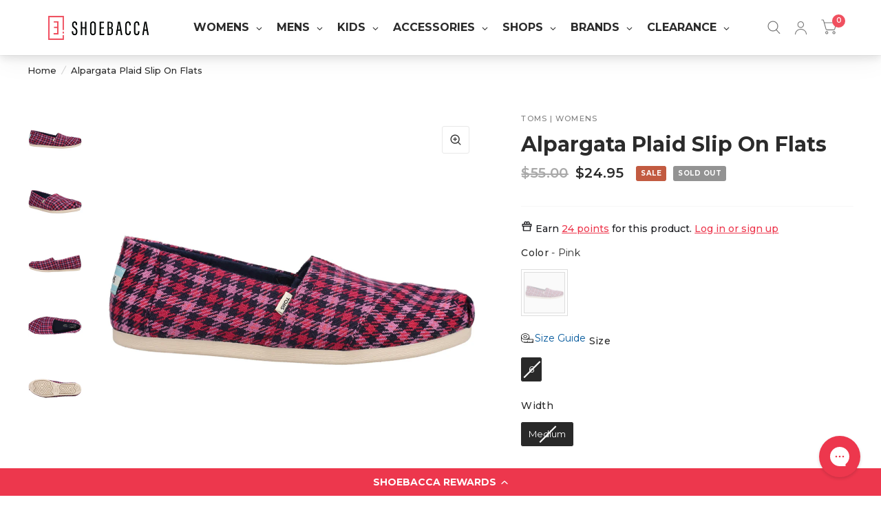

--- FILE ---
content_type: text/html; charset=utf-8
request_url: https://www.shoebacca.com/products/alpargata-plaid-slip-on-flats-10016696t
body_size: 97263
content:
<!doctype html><html class="no-js" lang="en" dir="ltr">
<head>

        <!-- Google Tag Manager -->
    <script>(function(w,d,s,l,i){w[l]=w[l]||[];w[l].push({'gtm.start':
    new Date().getTime(),event:'gtm.js'});var f=d.getElementsByTagName(s)[0],
    j=d.createElement(s),dl=l!='dataLayer'?'&l='+l:'';j.async=true;j.src=
    'https://www.googletagmanager.com/gtm.js?id='+i+dl;f.parentNode.insertBefore(j,f);
    })(window,document,'script','dataLayer','GTM-N68WRS');</script>
    <!-- End Google Tag Manager -->
<!-- starapps_core_start -->
<!-- This code is automatically managed by StarApps Studio -->
<!-- Please contact support@starapps.studio for any help -->
<!-- File location: snippets/starapps-core.liquid -->


    
<!-- starapps_core_end -->

 
<meta charset="utf-8">
	<meta http-equiv="X-UA-Compatible" content="IE=edge,chrome=1">
	<meta name="viewport" content="width=device-width, initial-scale=1, maximum-scale=5, viewport-fit=cover">
	<meta name="theme-color" content="#ffffff">
  
    
      <meta name="robots" content="follow, index, max-snippet:-1, max-video-preview:-1, max-image-preview:large"/>
    
  
	<link rel="canonical" href="https://www.shoebacca.com/products/alpargata-plaid-slip-on-flats-10016696t">
	<link rel="preconnect" href="https://cdn.shopify.com" crossorigin>
	<link rel="preload" as="style" href="//www.shoebacca.com/cdn/shop/t/43/assets/app.css?v=153140521948641960221758556561">
<link rel="preload" as="style" href="//www.shoebacca.com/cdn/shop/t/43/assets/product.css?v=17642316205322150821758556688">
<link rel="preload" as="image" href="//www.shoebacca.com/cdn/shop/files/10016696T_1l.jpg?crop=center&v=1763270859&width=20" imagesrcset="//www.shoebacca.com/cdn/shop/files/10016696T_1l.jpg?crop=center&v=1763270859&width=375 375w,//www.shoebacca.com/cdn/shop/files/10016696T_1l.jpg?crop=center&v=1763270859&width=640 640w,//www.shoebacca.com/cdn/shop/files/10016696T_1l.jpg?crop=center&v=1763270859&width=960 960w" imagesizes="auto">




<link rel="preload" as="script" href="//www.shoebacca.com/cdn/shop/t/43/assets/animations.min.js?v=43857518744990237831758556561">

<link rel="preload" as="script" href="//www.shoebacca.com/cdn/shop/t/43/assets/vendor.min.js?v=78683302940824761911758556697">
<link rel="preload" as="script" href="//www.shoebacca.com/cdn/shop/t/43/assets/app.js?v=101101217500944208861758556562">

<script>
window.lazySizesConfig = window.lazySizesConfig || {};
window.lazySizesConfig.expand = 150;
window.lazySizesConfig.loadMode = 1;
window.lazySizesConfig.loadHidden = false;
</script>


	<link rel="icon" type="image/png" href="//www.shoebacca.com/cdn/shop/files/sb-logo-vertical.jpg?crop=center&height=32&v=1694897276&width=32">

	



<title>
		Shop Pink Womens TOMS Alpargata Plaid Slip On Flats
		
		
		 &ndash; Shoebacca
	</title>

	
	<meta name="description" content="There&#39;s nothing like a Classic. The tried and true Alpargatas are the iconic shoes known for their ultra-lightweight comfort and ease. Slip on and go change the world.">
	
<link rel="preconnect" href="https://fonts.shopifycdn.com" crossorigin>

<meta property="og:site_name" content="Shoebacca">
<meta property="og:url" content="https://www.shoebacca.com/products/alpargata-plaid-slip-on-flats-10016696t">
<meta property="og:title" content="Shop Pink Womens TOMS Alpargata Plaid Slip On Flats">
<meta property="og:type" content="product">
<meta property="og:description" content="There&#39;s nothing like a Classic. The tried and true Alpargatas are the iconic shoes known for their ultra-lightweight comfort and ease. Slip on and go change the world."><meta property="og:image" content="http://www.shoebacca.com/cdn/shop/files/10016696T_1l.jpg?v=1763270859">
  <meta property="og:image:secure_url" content="https://www.shoebacca.com/cdn/shop/files/10016696T_1l.jpg?v=1763270859">
  <meta property="og:image:width" content="1000">
  <meta property="og:image:height" content="1000"><meta property="og:price:amount" content="24.95">
  <meta property="og:price:currency" content="USD"><meta name="twitter:site" content="@shoebacca"><meta name="twitter:card" content="summary_large_image">
<meta name="twitter:title" content="Shop Pink Womens TOMS Alpargata Plaid Slip On Flats">
<meta name="twitter:description" content="There&#39;s nothing like a Classic. The tried and true Alpargatas are the iconic shoes known for their ultra-lightweight comfort and ease. Slip on and go change the world.">


	<link href="//www.shoebacca.com/cdn/shop/t/43/assets/app.css?v=153140521948641960221758556561" rel="stylesheet" type="text/css" media="all" />
    <link href="//www.shoebacca.com/cdn/shop/t/43/assets/sb_custom.css?v=112650004322973147531767883371" rel="stylesheet" type="text/css" media="all" />

	<style data-shopify>
	@font-face {
  font-family: Montserrat;
  font-weight: 500;
  font-style: normal;
  font-display: swap;
  src: url("//www.shoebacca.com/cdn/fonts/montserrat/montserrat_n5.07ef3781d9c78c8b93c98419da7ad4fbeebb6635.woff2") format("woff2"),
       url("//www.shoebacca.com/cdn/fonts/montserrat/montserrat_n5.adf9b4bd8b0e4f55a0b203cdd84512667e0d5e4d.woff") format("woff");
}

@font-face {
  font-family: Montserrat;
  font-weight: 500;
  font-style: normal;
  font-display: swap;
  src: url("//www.shoebacca.com/cdn/fonts/montserrat/montserrat_n5.07ef3781d9c78c8b93c98419da7ad4fbeebb6635.woff2") format("woff2"),
       url("//www.shoebacca.com/cdn/fonts/montserrat/montserrat_n5.adf9b4bd8b0e4f55a0b203cdd84512667e0d5e4d.woff") format("woff");
}

@font-face {
  font-family: Montserrat;
  font-weight: 600;
  font-style: normal;
  font-display: swap;
  src: url("//www.shoebacca.com/cdn/fonts/montserrat/montserrat_n6.1326b3e84230700ef15b3a29fb520639977513e0.woff2") format("woff2"),
       url("//www.shoebacca.com/cdn/fonts/montserrat/montserrat_n6.652f051080eb14192330daceed8cd53dfdc5ead9.woff") format("woff");
}

@font-face {
  font-family: Montserrat;
  font-weight: 500;
  font-style: italic;
  font-display: swap;
  src: url("//www.shoebacca.com/cdn/fonts/montserrat/montserrat_i5.d3a783eb0cc26f2fda1e99d1dfec3ebaea1dc164.woff2") format("woff2"),
       url("//www.shoebacca.com/cdn/fonts/montserrat/montserrat_i5.76d414ea3d56bb79ef992a9c62dce2e9063bc062.woff") format("woff");
}

@font-face {
  font-family: Montserrat;
  font-weight: 600;
  font-style: italic;
  font-display: swap;
  src: url("//www.shoebacca.com/cdn/fonts/montserrat/montserrat_i6.e90155dd2f004112a61c0322d66d1f59dadfa84b.woff2") format("woff2"),
       url("//www.shoebacca.com/cdn/fonts/montserrat/montserrat_i6.41470518d8e9d7f1bcdd29a447c2397e5393943f.woff") format("woff");
}


		@font-face {
  font-family: Montserrat;
  font-weight: 800;
  font-style: normal;
  font-display: swap;
  src: url("//www.shoebacca.com/cdn/fonts/montserrat/montserrat_n8.853056e398b4dadf6838423edb7abaa02f651554.woff2") format("woff2"),
       url("//www.shoebacca.com/cdn/fonts/montserrat/montserrat_n8.9201aba6104751e1b3e48577a5a739fc14862200.woff") format("woff");
}

@font-face {
  font-family: Montserrat;
  font-weight: 400;
  font-style: normal;
  font-display: swap;
  src: url("//www.shoebacca.com/cdn/fonts/montserrat/montserrat_n4.81949fa0ac9fd2021e16436151e8eaa539321637.woff2") format("woff2"),
       url("//www.shoebacca.com/cdn/fonts/montserrat/montserrat_n4.a6c632ca7b62da89c3594789ba828388aac693fe.woff") format("woff");
}

h1,h2,h3,h4,h5,h6,
	.h1,.h2,.h3,.h4,.h5,.h6,
	.logolink.text-logo,
	.customer-addresses .my-address .address-index {
		font-style: normal;
		font-weight: 800;
		font-family: Montserrat, sans-serif;
	}
	body,
	.body-font,
	.thb-product-detail .product-title {
		font-style: normal;
		font-weight: 500;
		font-family: Montserrat, sans-serif;
	}
	:root {
		--font-body-scale: 1.0;
		--font-heading-scale: 1.0;
		--font-navigation-scale: 1.0;
		--font-product-title-scale: 1.0;
		--font-product-title-line-height-scale: 1.0;
		--button-letter-spacing: 0.2em;--bg-body: #ffffff;
			--bg-body-rgb: 255, 255, 255;
			--bg-color-side-panel-footer: #fafafa;--color-accent: #2b2b2b;
			--color-accent-rgb: 43, 43, 43;--color-accent2: #f0505f;--color-accent3: #e8e8e8;--color-border: #f7f7f7;--color-overlay-rgb: 43, 43, 43;--color-form-border: #e8e8e8;--color-announcement-bar-text: #ffffff;--color-announcement-bar-bg: #2b2b2b;--color-header-bg: #ffffff;
			--color-header-bg-rgb: 255, 255, 255;--color-header-text: #2b2b2b;
			--color-header-text-rgb: 43, 43, 43;--color-header-links: #2b2b2b;--color-header-links-hover: #f0505f;--color-header-icons: #767676;--solid-button-label: #ffffff;--outline-button-label: #2b2b2b;--color-price: #2b2b2b;--color-star: #f0505f;--section-spacing-mobile: 50px;--section-spacing-desktop: 50px;--button-border-radius: 5px;--color-badge-text: #ffffff;--color-badge-sold-out: #939393;--color-badge-sale: #c25b41;--badge-corner-radius: 3px;--color-inventory-instock: #279A4B;--color-inventory-lowstock: #f0505f;--color-footer-bar-bg: #f0505f;--color-footer-bar-text: #ffffff;--color-footer-text: #ffffff;
			--color-footer-text-rgb: 255, 255, 255;--color-footer-link: #ffffff;--color-footer-link-hover: #f0505f;--color-footer-border: #ffffff;
			--color-footer-border-rgb: 255, 255, 255;--color-footer-bg: #2b2b2b;}
</style>


	<script>
		window.theme = window.theme || {};
		theme = {
			settings: {
				money_with_currency_format:"${{amount}}",
				cart_drawer:true},
			routes: {
				root_url: '/',
				cart_url: '/cart',
				cart_add_url: '/cart/add',
				search_url: '/search',
				collections_url: '/collections',
				cart_change_url: '/cart/change',
				cart_update_url: '/cart/update',
				predictive_search_url: '/search/suggest',
			},
			variantStrings: {
        addToCart: `Add to cart`,
        soldOut: `Sold Out`,
        unavailable: `Unavailable`,
      },
			strings: {
				requiresTerms: `You must agree with the terms and conditions of sales to check out`,
			}
		};
	</script>
	
    
    <script>window.performance && window.performance.mark && window.performance.mark('shopify.content_for_header.start');</script><meta name="facebook-domain-verification" content="ij3atab3rp39v3rw1m0cczl3txy1y8">
<meta id="shopify-digital-wallet" name="shopify-digital-wallet" content="/75379147034/digital_wallets/dialog">
<meta name="shopify-checkout-api-token" content="0b7830b3bf0eb40aa1f012a43cc36faf">
<meta id="in-context-paypal-metadata" data-shop-id="75379147034" data-venmo-supported="true" data-environment="production" data-locale="en_US" data-paypal-v4="true" data-currency="USD">
<link rel="alternate" type="application/json+oembed" href="https://www.shoebacca.com/products/alpargata-plaid-slip-on-flats-10016696t.oembed">
<script async="async" src="/checkouts/internal/preloads.js?locale=en-US"></script>
<link rel="preconnect" href="https://shop.app" crossorigin="anonymous">
<script async="async" src="https://shop.app/checkouts/internal/preloads.js?locale=en-US&shop_id=75379147034" crossorigin="anonymous"></script>
<script id="apple-pay-shop-capabilities" type="application/json">{"shopId":75379147034,"countryCode":"US","currencyCode":"USD","merchantCapabilities":["supports3DS"],"merchantId":"gid:\/\/shopify\/Shop\/75379147034","merchantName":"Shoebacca","requiredBillingContactFields":["postalAddress","email","phone"],"requiredShippingContactFields":["postalAddress","email","phone"],"shippingType":"shipping","supportedNetworks":["visa","masterCard","amex","discover","elo","jcb"],"total":{"type":"pending","label":"Shoebacca","amount":"1.00"},"shopifyPaymentsEnabled":true,"supportsSubscriptions":true}</script>
<script id="shopify-features" type="application/json">{"accessToken":"0b7830b3bf0eb40aa1f012a43cc36faf","betas":["rich-media-storefront-analytics"],"domain":"www.shoebacca.com","predictiveSearch":true,"shopId":75379147034,"locale":"en"}</script>
<script>var Shopify = Shopify || {};
Shopify.shop = "shoebacca-prod.myshopify.com";
Shopify.locale = "en";
Shopify.currency = {"active":"USD","rate":"1.0"};
Shopify.country = "US";
Shopify.theme = {"name":"Habitat - Live - Athos - 10\/25","id":182109602074,"schema_name":"Habitat","schema_version":"2.1.0","theme_store_id":1581,"role":"main"};
Shopify.theme.handle = "null";
Shopify.theme.style = {"id":null,"handle":null};
Shopify.cdnHost = "www.shoebacca.com/cdn";
Shopify.routes = Shopify.routes || {};
Shopify.routes.root = "/";</script>
<script type="module">!function(o){(o.Shopify=o.Shopify||{}).modules=!0}(window);</script>
<script>!function(o){function n(){var o=[];function n(){o.push(Array.prototype.slice.apply(arguments))}return n.q=o,n}var t=o.Shopify=o.Shopify||{};t.loadFeatures=n(),t.autoloadFeatures=n()}(window);</script>
<script>
  window.ShopifyPay = window.ShopifyPay || {};
  window.ShopifyPay.apiHost = "shop.app\/pay";
  window.ShopifyPay.redirectState = null;
</script>
<script id="shop-js-analytics" type="application/json">{"pageType":"product"}</script>
<script defer="defer" async type="module" src="//www.shoebacca.com/cdn/shopifycloud/shop-js/modules/v2/client.init-shop-cart-sync_BdyHc3Nr.en.esm.js"></script>
<script defer="defer" async type="module" src="//www.shoebacca.com/cdn/shopifycloud/shop-js/modules/v2/chunk.common_Daul8nwZ.esm.js"></script>
<script type="module">
  await import("//www.shoebacca.com/cdn/shopifycloud/shop-js/modules/v2/client.init-shop-cart-sync_BdyHc3Nr.en.esm.js");
await import("//www.shoebacca.com/cdn/shopifycloud/shop-js/modules/v2/chunk.common_Daul8nwZ.esm.js");

  window.Shopify.SignInWithShop?.initShopCartSync?.({"fedCMEnabled":true,"windoidEnabled":true});

</script>
<script defer="defer" async type="module" src="//www.shoebacca.com/cdn/shopifycloud/shop-js/modules/v2/client.payment-terms_MV4M3zvL.en.esm.js"></script>
<script defer="defer" async type="module" src="//www.shoebacca.com/cdn/shopifycloud/shop-js/modules/v2/chunk.common_Daul8nwZ.esm.js"></script>
<script defer="defer" async type="module" src="//www.shoebacca.com/cdn/shopifycloud/shop-js/modules/v2/chunk.modal_CQq8HTM6.esm.js"></script>
<script type="module">
  await import("//www.shoebacca.com/cdn/shopifycloud/shop-js/modules/v2/client.payment-terms_MV4M3zvL.en.esm.js");
await import("//www.shoebacca.com/cdn/shopifycloud/shop-js/modules/v2/chunk.common_Daul8nwZ.esm.js");
await import("//www.shoebacca.com/cdn/shopifycloud/shop-js/modules/v2/chunk.modal_CQq8HTM6.esm.js");

  
</script>
<script>
  window.Shopify = window.Shopify || {};
  if (!window.Shopify.featureAssets) window.Shopify.featureAssets = {};
  window.Shopify.featureAssets['shop-js'] = {"shop-cart-sync":["modules/v2/client.shop-cart-sync_QYOiDySF.en.esm.js","modules/v2/chunk.common_Daul8nwZ.esm.js"],"init-fed-cm":["modules/v2/client.init-fed-cm_DchLp9rc.en.esm.js","modules/v2/chunk.common_Daul8nwZ.esm.js"],"shop-button":["modules/v2/client.shop-button_OV7bAJc5.en.esm.js","modules/v2/chunk.common_Daul8nwZ.esm.js"],"init-windoid":["modules/v2/client.init-windoid_DwxFKQ8e.en.esm.js","modules/v2/chunk.common_Daul8nwZ.esm.js"],"shop-cash-offers":["modules/v2/client.shop-cash-offers_DWtL6Bq3.en.esm.js","modules/v2/chunk.common_Daul8nwZ.esm.js","modules/v2/chunk.modal_CQq8HTM6.esm.js"],"shop-toast-manager":["modules/v2/client.shop-toast-manager_CX9r1SjA.en.esm.js","modules/v2/chunk.common_Daul8nwZ.esm.js"],"init-shop-email-lookup-coordinator":["modules/v2/client.init-shop-email-lookup-coordinator_UhKnw74l.en.esm.js","modules/v2/chunk.common_Daul8nwZ.esm.js"],"pay-button":["modules/v2/client.pay-button_DzxNnLDY.en.esm.js","modules/v2/chunk.common_Daul8nwZ.esm.js"],"avatar":["modules/v2/client.avatar_BTnouDA3.en.esm.js"],"init-shop-cart-sync":["modules/v2/client.init-shop-cart-sync_BdyHc3Nr.en.esm.js","modules/v2/chunk.common_Daul8nwZ.esm.js"],"shop-login-button":["modules/v2/client.shop-login-button_D8B466_1.en.esm.js","modules/v2/chunk.common_Daul8nwZ.esm.js","modules/v2/chunk.modal_CQq8HTM6.esm.js"],"init-customer-accounts-sign-up":["modules/v2/client.init-customer-accounts-sign-up_C8fpPm4i.en.esm.js","modules/v2/client.shop-login-button_D8B466_1.en.esm.js","modules/v2/chunk.common_Daul8nwZ.esm.js","modules/v2/chunk.modal_CQq8HTM6.esm.js"],"init-shop-for-new-customer-accounts":["modules/v2/client.init-shop-for-new-customer-accounts_CVTO0Ztu.en.esm.js","modules/v2/client.shop-login-button_D8B466_1.en.esm.js","modules/v2/chunk.common_Daul8nwZ.esm.js","modules/v2/chunk.modal_CQq8HTM6.esm.js"],"init-customer-accounts":["modules/v2/client.init-customer-accounts_dRgKMfrE.en.esm.js","modules/v2/client.shop-login-button_D8B466_1.en.esm.js","modules/v2/chunk.common_Daul8nwZ.esm.js","modules/v2/chunk.modal_CQq8HTM6.esm.js"],"shop-follow-button":["modules/v2/client.shop-follow-button_CkZpjEct.en.esm.js","modules/v2/chunk.common_Daul8nwZ.esm.js","modules/v2/chunk.modal_CQq8HTM6.esm.js"],"lead-capture":["modules/v2/client.lead-capture_BntHBhfp.en.esm.js","modules/v2/chunk.common_Daul8nwZ.esm.js","modules/v2/chunk.modal_CQq8HTM6.esm.js"],"checkout-modal":["modules/v2/client.checkout-modal_CfxcYbTm.en.esm.js","modules/v2/chunk.common_Daul8nwZ.esm.js","modules/v2/chunk.modal_CQq8HTM6.esm.js"],"shop-login":["modules/v2/client.shop-login_Da4GZ2H6.en.esm.js","modules/v2/chunk.common_Daul8nwZ.esm.js","modules/v2/chunk.modal_CQq8HTM6.esm.js"],"payment-terms":["modules/v2/client.payment-terms_MV4M3zvL.en.esm.js","modules/v2/chunk.common_Daul8nwZ.esm.js","modules/v2/chunk.modal_CQq8HTM6.esm.js"]};
</script>
<script>(function() {
  var isLoaded = false;
  function asyncLoad() {
    if (isLoaded) return;
    isLoaded = true;
    var urls = ["\/\/cdn.shopify.com\/proxy\/a1622440759ccdcfbc4fd882a45c25222d43b9005bbcb700de38ae7f5551dc46\/api.kimonix.com\/kimonix_analytics.js?shop=shoebacca-prod.myshopify.com\u0026sp-cache-control=cHVibGljLCBtYXgtYWdlPTkwMA","\/\/cdn.shopify.com\/proxy\/329bee37fdf1891e1ef1a56d2b6ca348dfec244ca9e9b4cc2e99067c765b818a\/api.kimonix.com\/kimonix_void_script.js?shop=shoebacca-prod.myshopify.com\u0026sp-cache-control=cHVibGljLCBtYXgtYWdlPTkwMA","https:\/\/cdn-scripts.signifyd.com\/shopify\/script-tag.js?shop=shoebacca-prod.myshopify.com","https:\/\/shoebacca-prod.myshopify.com\/apps\/delivery\/delivery_coder.js?t=1711784711.1345\u0026n=141325280\u0026shop=shoebacca-prod.myshopify.com","https:\/\/sizechart.apps.avada.io\/scripttag\/avada-size-chart.min.js?shop=shoebacca-prod.myshopify.com","https:\/\/cdn-loyalty.yotpo.com\/loader\/YglBWOANgB__yVYeGK2xTQ.js?shop=shoebacca-prod.myshopify.com","https:\/\/d18eg7dreypte5.cloudfront.net\/browse-abandonment\/smsbump_timer.js?shop=shoebacca-prod.myshopify.com","https:\/\/config.gorgias.chat\/bundle-loader\/01HPPWV7D90WPZGT6QM804T20Y?source=shopify1click\u0026shop=shoebacca-prod.myshopify.com","\/\/cdn.shopify.com\/proxy\/f21c707e4aabc3ff289978e2f9ea4138d93735f6cd1c45649c3c377fde27e501\/contact.gorgias.help\/api\/contact-forms\/replace-mailto-script.js?t=1708392808230\u0026shopName=shoebacca-prod\u0026shop=shoebacca-prod.myshopify.com\u0026sp-cache-control=cHVibGljLCBtYXgtYWdlPTkwMA","https:\/\/cdn.attn.tv\/shoebacca\/dtag.js?shop=shoebacca-prod.myshopify.com","https:\/\/customer-first-focus.b-cdn.net\/cffPCLoader_min.js?shop=shoebacca-prod.myshopify.com","\/\/cdn.shopify.com\/proxy\/70ba302072780a3578f5a9caddb052ee0ca4e9dffcf50034027b65d6aaca4ce4\/d33a6lvgbd0fej.cloudfront.net\/script_tag\/secomapp.scripttag.js?shop=shoebacca-prod.myshopify.com\u0026sp-cache-control=cHVibGljLCBtYXgtYWdlPTkwMA","https:\/\/cdn.9gtb.com\/loader.js?g_cvt_id=949b7346-8128-48a7-858d-7c46b45ad982\u0026shop=shoebacca-prod.myshopify.com"];
    for (var i = 0; i < urls.length; i++) {
      var s = document.createElement('script');
      s.type = 'text/javascript';
      s.async = true;
      s.src = urls[i];
      var x = document.getElementsByTagName('script')[0];
      x.parentNode.insertBefore(s, x);
    }
  };
  if(window.attachEvent) {
    window.attachEvent('onload', asyncLoad);
  } else {
    window.addEventListener('load', asyncLoad, false);
  }
})();</script>
<script id="__st">var __st={"a":75379147034,"offset":-21600,"reqid":"a2d7c4cc-3ff5-49fc-ba7b-a9809039a974-1768954906","pageurl":"www.shoebacca.com\/products\/alpargata-plaid-slip-on-flats-10016696t","u":"8c62447b290b","p":"product","rtyp":"product","rid":9978123911450};</script>
<script>window.ShopifyPaypalV4VisibilityTracking = true;</script>
<script id="captcha-bootstrap">!function(){'use strict';const t='contact',e='account',n='new_comment',o=[[t,t],['blogs',n],['comments',n],[t,'customer']],c=[[e,'customer_login'],[e,'guest_login'],[e,'recover_customer_password'],[e,'create_customer']],r=t=>t.map((([t,e])=>`form[action*='/${t}']:not([data-nocaptcha='true']) input[name='form_type'][value='${e}']`)).join(','),a=t=>()=>t?[...document.querySelectorAll(t)].map((t=>t.form)):[];function s(){const t=[...o],e=r(t);return a(e)}const i='password',u='form_key',d=['recaptcha-v3-token','g-recaptcha-response','h-captcha-response',i],f=()=>{try{return window.sessionStorage}catch{return}},m='__shopify_v',_=t=>t.elements[u];function p(t,e,n=!1){try{const o=window.sessionStorage,c=JSON.parse(o.getItem(e)),{data:r}=function(t){const{data:e,action:n}=t;return t[m]||n?{data:e,action:n}:{data:t,action:n}}(c);for(const[e,n]of Object.entries(r))t.elements[e]&&(t.elements[e].value=n);n&&o.removeItem(e)}catch(o){console.error('form repopulation failed',{error:o})}}const l='form_type',E='cptcha';function T(t){t.dataset[E]=!0}const w=window,h=w.document,L='Shopify',v='ce_forms',y='captcha';let A=!1;((t,e)=>{const n=(g='f06e6c50-85a8-45c8-87d0-21a2b65856fe',I='https://cdn.shopify.com/shopifycloud/storefront-forms-hcaptcha/ce_storefront_forms_captcha_hcaptcha.v1.5.2.iife.js',D={infoText:'Protected by hCaptcha',privacyText:'Privacy',termsText:'Terms'},(t,e,n)=>{const o=w[L][v],c=o.bindForm;if(c)return c(t,g,e,D).then(n);var r;o.q.push([[t,g,e,D],n]),r=I,A||(h.body.append(Object.assign(h.createElement('script'),{id:'captcha-provider',async:!0,src:r})),A=!0)});var g,I,D;w[L]=w[L]||{},w[L][v]=w[L][v]||{},w[L][v].q=[],w[L][y]=w[L][y]||{},w[L][y].protect=function(t,e){n(t,void 0,e),T(t)},Object.freeze(w[L][y]),function(t,e,n,w,h,L){const[v,y,A,g]=function(t,e,n){const i=e?o:[],u=t?c:[],d=[...i,...u],f=r(d),m=r(i),_=r(d.filter((([t,e])=>n.includes(e))));return[a(f),a(m),a(_),s()]}(w,h,L),I=t=>{const e=t.target;return e instanceof HTMLFormElement?e:e&&e.form},D=t=>v().includes(t);t.addEventListener('submit',(t=>{const e=I(t);if(!e)return;const n=D(e)&&!e.dataset.hcaptchaBound&&!e.dataset.recaptchaBound,o=_(e),c=g().includes(e)&&(!o||!o.value);(n||c)&&t.preventDefault(),c&&!n&&(function(t){try{if(!f())return;!function(t){const e=f();if(!e)return;const n=_(t);if(!n)return;const o=n.value;o&&e.removeItem(o)}(t);const e=Array.from(Array(32),(()=>Math.random().toString(36)[2])).join('');!function(t,e){_(t)||t.append(Object.assign(document.createElement('input'),{type:'hidden',name:u})),t.elements[u].value=e}(t,e),function(t,e){const n=f();if(!n)return;const o=[...t.querySelectorAll(`input[type='${i}']`)].map((({name:t})=>t)),c=[...d,...o],r={};for(const[a,s]of new FormData(t).entries())c.includes(a)||(r[a]=s);n.setItem(e,JSON.stringify({[m]:1,action:t.action,data:r}))}(t,e)}catch(e){console.error('failed to persist form',e)}}(e),e.submit())}));const S=(t,e)=>{t&&!t.dataset[E]&&(n(t,e.some((e=>e===t))),T(t))};for(const o of['focusin','change'])t.addEventListener(o,(t=>{const e=I(t);D(e)&&S(e,y())}));const B=e.get('form_key'),M=e.get(l),P=B&&M;t.addEventListener('DOMContentLoaded',(()=>{const t=y();if(P)for(const e of t)e.elements[l].value===M&&p(e,B);[...new Set([...A(),...v().filter((t=>'true'===t.dataset.shopifyCaptcha))])].forEach((e=>S(e,t)))}))}(h,new URLSearchParams(w.location.search),n,t,e,['guest_login'])})(!0,!0)}();</script>
<script integrity="sha256-4kQ18oKyAcykRKYeNunJcIwy7WH5gtpwJnB7kiuLZ1E=" data-source-attribution="shopify.loadfeatures" defer="defer" src="//www.shoebacca.com/cdn/shopifycloud/storefront/assets/storefront/load_feature-a0a9edcb.js" crossorigin="anonymous"></script>
<script crossorigin="anonymous" defer="defer" src="//www.shoebacca.com/cdn/shopifycloud/storefront/assets/shopify_pay/storefront-65b4c6d7.js?v=20250812"></script>
<script data-source-attribution="shopify.dynamic_checkout.dynamic.init">var Shopify=Shopify||{};Shopify.PaymentButton=Shopify.PaymentButton||{isStorefrontPortableWallets:!0,init:function(){window.Shopify.PaymentButton.init=function(){};var t=document.createElement("script");t.src="https://www.shoebacca.com/cdn/shopifycloud/portable-wallets/latest/portable-wallets.en.js",t.type="module",document.head.appendChild(t)}};
</script>
<script data-source-attribution="shopify.dynamic_checkout.buyer_consent">
  function portableWalletsHideBuyerConsent(e){var t=document.getElementById("shopify-buyer-consent"),n=document.getElementById("shopify-subscription-policy-button");t&&n&&(t.classList.add("hidden"),t.setAttribute("aria-hidden","true"),n.removeEventListener("click",e))}function portableWalletsShowBuyerConsent(e){var t=document.getElementById("shopify-buyer-consent"),n=document.getElementById("shopify-subscription-policy-button");t&&n&&(t.classList.remove("hidden"),t.removeAttribute("aria-hidden"),n.addEventListener("click",e))}window.Shopify?.PaymentButton&&(window.Shopify.PaymentButton.hideBuyerConsent=portableWalletsHideBuyerConsent,window.Shopify.PaymentButton.showBuyerConsent=portableWalletsShowBuyerConsent);
</script>
<script>
  function portableWalletsCleanup(e){e&&e.src&&console.error("Failed to load portable wallets script "+e.src);var t=document.querySelectorAll("shopify-accelerated-checkout .shopify-payment-button__skeleton, shopify-accelerated-checkout-cart .wallet-cart-button__skeleton"),e=document.getElementById("shopify-buyer-consent");for(let e=0;e<t.length;e++)t[e].remove();e&&e.remove()}function portableWalletsNotLoadedAsModule(e){e instanceof ErrorEvent&&"string"==typeof e.message&&e.message.includes("import.meta")&&"string"==typeof e.filename&&e.filename.includes("portable-wallets")&&(window.removeEventListener("error",portableWalletsNotLoadedAsModule),window.Shopify.PaymentButton.failedToLoad=e,"loading"===document.readyState?document.addEventListener("DOMContentLoaded",window.Shopify.PaymentButton.init):window.Shopify.PaymentButton.init())}window.addEventListener("error",portableWalletsNotLoadedAsModule);
</script>

<script type="module" src="https://www.shoebacca.com/cdn/shopifycloud/portable-wallets/latest/portable-wallets.en.js" onError="portableWalletsCleanup(this)" crossorigin="anonymous"></script>
<script nomodule>
  document.addEventListener("DOMContentLoaded", portableWalletsCleanup);
</script>

<link id="shopify-accelerated-checkout-styles" rel="stylesheet" media="screen" href="https://www.shoebacca.com/cdn/shopifycloud/portable-wallets/latest/accelerated-checkout-backwards-compat.css" crossorigin="anonymous">
<style id="shopify-accelerated-checkout-cart">
        #shopify-buyer-consent {
  margin-top: 1em;
  display: inline-block;
  width: 100%;
}

#shopify-buyer-consent.hidden {
  display: none;
}

#shopify-subscription-policy-button {
  background: none;
  border: none;
  padding: 0;
  text-decoration: underline;
  font-size: inherit;
  cursor: pointer;
}

#shopify-subscription-policy-button::before {
  box-shadow: none;
}

      </style>

<script>window.performance && window.performance.mark && window.performance.mark('shopify.content_for_header.end');</script> <!-- Header hook for plugins -->

	<script>document.documentElement.className = document.documentElement.className.replace('no-js', 'js');</script>

  <!-- "snippets/shogun-head.liquid" was not rendered, the associated app was uninstalled -->

<style type='text/css'>
    :root {--delivery-country-image-url:url("https://dc.codericp.com/delivery/code_f.png");}
    .icon-ad_f{background-image:var(--delivery-country-image-url);background-position:0 0;width:20px;height:12px}.icon-ae_f{background-image:var(--delivery-country-image-url);background-position:-21px 0;width:20px;height:12px}.icon-af_f{background-image:var(--delivery-country-image-url);background-position:0 -13px;width:20px;height:12px}.icon-ag_f{background-image:var(--delivery-country-image-url);background-position:-21px -13px;width:20px;height:12px}.icon-ai_f{background-image:var(--delivery-country-image-url);background-position:0 -26px;width:20px;height:12px}.icon-al_f{background-image:var(--delivery-country-image-url);background-position:-21px -26px;width:20px;height:12px}.icon-am_f{background-image:var(--delivery-country-image-url);background-position:-42px 0;width:20px;height:12px}.icon-ao_f{background-image:var(--delivery-country-image-url);background-position:-42px -13px;width:20px;height:12px}.icon-aq_f{background-image:var(--delivery-country-image-url);background-position:-42px -26px;width:20px;height:12px}.icon-ar_f{background-image:var(--delivery-country-image-url);background-position:0 -39px;width:20px;height:12px}.icon-as_f{background-image:var(--delivery-country-image-url);background-position:-21px -39px;width:20px;height:12px}.icon-at_f{background-image:var(--delivery-country-image-url);background-position:-42px -39px;width:20px;height:12px}.icon-au_f{background-image:var(--delivery-country-image-url);background-position:-63px 0;width:20px;height:12px}.icon-aw_f{background-image:var(--delivery-country-image-url);background-position:-63px -13px;width:20px;height:12px}.icon-ax_f{background-image:var(--delivery-country-image-url);background-position:-63px -26px;width:20px;height:12px}.icon-az_f{background-image:var(--delivery-country-image-url);background-position:-63px -39px;width:20px;height:12px}.icon-ba_f{background-image:var(--delivery-country-image-url);background-position:0 -52px;width:20px;height:12px}.icon-bb_f{background-image:var(--delivery-country-image-url);background-position:-21px -52px;width:20px;height:12px}.icon-bd_f{background-image:var(--delivery-country-image-url);background-position:-42px -52px;width:20px;height:12px}.icon-be_f{background-image:var(--delivery-country-image-url);background-position:-63px -52px;width:20px;height:12px}.icon-bf_f{background-image:var(--delivery-country-image-url);background-position:0 -65px;width:20px;height:12px}.icon-bg_f{background-image:var(--delivery-country-image-url);background-position:-21px -65px;width:20px;height:12px}.icon-bh_f{background-image:var(--delivery-country-image-url);background-position:-42px -65px;width:20px;height:12px}.icon-bi_f{background-image:var(--delivery-country-image-url);background-position:-63px -65px;width:20px;height:12px}.icon-bj_f{background-image:var(--delivery-country-image-url);background-position:-84px 0;width:20px;height:12px}.icon-bl_f{background-image:var(--delivery-country-image-url);background-position:-84px -13px;width:20px;height:12px}.icon-bm_f{background-image:var(--delivery-country-image-url);background-position:-84px -26px;width:20px;height:12px}.icon-bn_f{background-image:var(--delivery-country-image-url);background-position:-84px -39px;width:20px;height:12px}.icon-bo_f{background-image:var(--delivery-country-image-url);background-position:-84px -52px;width:20px;height:12px}.icon-bq_f{background-image:var(--delivery-country-image-url);background-position:-84px -65px;width:20px;height:12px}.icon-br_f{background-image:var(--delivery-country-image-url);background-position:0 -78px;width:20px;height:12px}.icon-bs_f{background-image:var(--delivery-country-image-url);background-position:-21px -78px;width:20px;height:12px}.icon-bt_f{background-image:var(--delivery-country-image-url);background-position:-42px -78px;width:20px;height:12px}.icon-bv_f{background-image:var(--delivery-country-image-url);background-position:-63px -78px;width:20px;height:12px}.icon-bw_f{background-image:var(--delivery-country-image-url);background-position:-84px -78px;width:20px;height:12px}.icon-by_f{background-image:var(--delivery-country-image-url);background-position:0 -91px;width:20px;height:12px}.icon-bz_f{background-image:var(--delivery-country-image-url);background-position:-21px -91px;width:20px;height:12px}.icon-ca_f{background-image:var(--delivery-country-image-url);background-position:-42px -91px;width:20px;height:12px}.icon-cc_f{background-image:var(--delivery-country-image-url);background-position:-63px -91px;width:20px;height:12px}.icon-cd_f{background-image:var(--delivery-country-image-url);background-position:-84px -91px;width:20px;height:12px}.icon-cf_f{background-image:var(--delivery-country-image-url);background-position:-105px 0;width:20px;height:12px}.icon-cg_f{background-image:var(--delivery-country-image-url);background-position:-105px -13px;width:20px;height:12px}.icon-ch_f{background-image:var(--delivery-country-image-url);background-position:-105px -26px;width:20px;height:12px}.icon-ci_f{background-image:var(--delivery-country-image-url);background-position:-105px -39px;width:20px;height:12px}.icon-ck_f{background-image:var(--delivery-country-image-url);background-position:-105px -52px;width:20px;height:12px}.icon-cl_f{background-image:var(--delivery-country-image-url);background-position:-105px -65px;width:20px;height:12px}.icon-cm_f{background-image:var(--delivery-country-image-url);background-position:-105px -78px;width:20px;height:12px}.icon-cn_f{background-image:var(--delivery-country-image-url);background-position:-105px -91px;width:20px;height:12px}.icon-co_f{background-image:var(--delivery-country-image-url);background-position:0 -104px;width:20px;height:12px}.icon-cr_f{background-image:var(--delivery-country-image-url);background-position:-21px -104px;width:20px;height:12px}.icon-cu_f{background-image:var(--delivery-country-image-url);background-position:-42px -104px;width:20px;height:12px}.icon-cv_f{background-image:var(--delivery-country-image-url);background-position:-63px -104px;width:20px;height:12px}.icon-cw_f{background-image:var(--delivery-country-image-url);background-position:-84px -104px;width:20px;height:12px}.icon-cx_f{background-image:var(--delivery-country-image-url);background-position:-105px -104px;width:20px;height:12px}.icon-cy_f{background-image:var(--delivery-country-image-url);background-position:-126px 0;width:20px;height:12px}.icon-cz_f{background-image:var(--delivery-country-image-url);background-position:-126px -13px;width:20px;height:12px}.icon-de_f{background-image:var(--delivery-country-image-url);background-position:-126px -26px;width:20px;height:12px}.icon-dj_f{background-image:var(--delivery-country-image-url);background-position:-126px -39px;width:20px;height:12px}.icon-dk_f{background-image:var(--delivery-country-image-url);background-position:-126px -52px;width:20px;height:12px}.icon-dm_f{background-image:var(--delivery-country-image-url);background-position:-126px -65px;width:20px;height:12px}.icon-do_f{background-image:var(--delivery-country-image-url);background-position:-126px -78px;width:20px;height:12px}.icon-dz_f{background-image:var(--delivery-country-image-url);background-position:-126px -91px;width:20px;height:12px}.icon-ec_f{background-image:var(--delivery-country-image-url);background-position:-126px -104px;width:20px;height:12px}.icon-ee_f{background-image:var(--delivery-country-image-url);background-position:0 -117px;width:20px;height:12px}.icon-eg_f{background-image:var(--delivery-country-image-url);background-position:-21px -117px;width:20px;height:12px}.icon-eh_f{background-image:var(--delivery-country-image-url);background-position:-42px -117px;width:20px;height:12px}.icon-er_f{background-image:var(--delivery-country-image-url);background-position:-63px -117px;width:20px;height:12px}.icon-es_f{background-image:var(--delivery-country-image-url);background-position:-84px -117px;width:20px;height:12px}.icon-et_f{background-image:var(--delivery-country-image-url);background-position:-105px -117px;width:20px;height:12px}.icon-fi_f{background-image:var(--delivery-country-image-url);background-position:-126px -117px;width:20px;height:12px}.icon-fj_f{background-image:var(--delivery-country-image-url);background-position:0 -130px;width:20px;height:12px}.icon-fk_f{background-image:var(--delivery-country-image-url);background-position:-21px -130px;width:20px;height:12px}.icon-fm_f{background-image:var(--delivery-country-image-url);background-position:-42px -130px;width:20px;height:12px}.icon-fo_f{background-image:var(--delivery-country-image-url);background-position:-63px -130px;width:20px;height:12px}.icon-fr_f{background-image:var(--delivery-country-image-url);background-position:-84px -130px;width:20px;height:12px}.icon-ga_f{background-image:var(--delivery-country-image-url);background-position:-105px -130px;width:20px;height:12px}.icon-gb_f{background-image:var(--delivery-country-image-url);background-position:-126px -130px;width:20px;height:12px}.icon-gd_f{background-image:var(--delivery-country-image-url);background-position:-147px 0;width:20px;height:12px}.icon-ge_f{background-image:var(--delivery-country-image-url);background-position:-147px -13px;width:20px;height:12px}.icon-gf_f{background-image:var(--delivery-country-image-url);background-position:-147px -26px;width:20px;height:12px}.icon-gg_f{background-image:var(--delivery-country-image-url);background-position:-147px -39px;width:20px;height:12px}.icon-gh_f{background-image:var(--delivery-country-image-url);background-position:-147px -52px;width:20px;height:12px}.icon-gi_f{background-image:var(--delivery-country-image-url);background-position:-147px -65px;width:20px;height:12px}.icon-gl_f{background-image:var(--delivery-country-image-url);background-position:-147px -78px;width:20px;height:12px}.icon-gm_f{background-image:var(--delivery-country-image-url);background-position:-147px -91px;width:20px;height:12px}.icon-gn_f{background-image:var(--delivery-country-image-url);background-position:-147px -104px;width:20px;height:12px}.icon-gp_f{background-image:var(--delivery-country-image-url);background-position:-147px -117px;width:20px;height:12px}.icon-gq_f{background-image:var(--delivery-country-image-url);background-position:-147px -130px;width:20px;height:12px}.icon-gr_f{background-image:var(--delivery-country-image-url);background-position:0 -143px;width:20px;height:12px}.icon-gs_f{background-image:var(--delivery-country-image-url);background-position:-21px -143px;width:20px;height:12px}.icon-gt_f{background-image:var(--delivery-country-image-url);background-position:-42px -143px;width:20px;height:12px}.icon-gu_f{background-image:var(--delivery-country-image-url);background-position:-63px -143px;width:20px;height:12px}.icon-gw_f{background-image:var(--delivery-country-image-url);background-position:-84px -143px;width:20px;height:12px}.icon-gy_f{background-image:var(--delivery-country-image-url);background-position:-105px -143px;width:20px;height:12px}.icon-hk_f{background-image:var(--delivery-country-image-url);background-position:-126px -143px;width:20px;height:12px}.icon-hm_f{background-image:var(--delivery-country-image-url);background-position:-147px -143px;width:20px;height:12px}.icon-hn_f{background-image:var(--delivery-country-image-url);background-position:-168px 0;width:20px;height:12px}.icon-hr_f{background-image:var(--delivery-country-image-url);background-position:-168px -13px;width:20px;height:12px}.icon-ht_f{background-image:var(--delivery-country-image-url);background-position:-168px -26px;width:20px;height:12px}.icon-hu_f{background-image:var(--delivery-country-image-url);background-position:-168px -39px;width:20px;height:12px}.icon-id_f{background-image:var(--delivery-country-image-url);background-position:-168px -52px;width:20px;height:12px}.icon-ie_f{background-image:var(--delivery-country-image-url);background-position:-168px -65px;width:20px;height:12px}.icon-il_f{background-image:var(--delivery-country-image-url);background-position:-168px -78px;width:20px;height:12px}.icon-im_f{background-image:var(--delivery-country-image-url);background-position:-168px -91px;width:20px;height:12px}.icon-in_f{background-image:var(--delivery-country-image-url);background-position:-168px -104px;width:20px;height:12px}.icon-io_f{background-image:var(--delivery-country-image-url);background-position:-168px -117px;width:20px;height:12px}.icon-iq_f{background-image:var(--delivery-country-image-url);background-position:-168px -130px;width:20px;height:12px}.icon-ir_f{background-image:var(--delivery-country-image-url);background-position:-168px -143px;width:20px;height:12px}.icon-is_f{background-image:var(--delivery-country-image-url);background-position:0 -156px;width:20px;height:12px}.icon-it_f{background-image:var(--delivery-country-image-url);background-position:-21px -156px;width:20px;height:12px}.icon-je_f{background-image:var(--delivery-country-image-url);background-position:-42px -156px;width:20px;height:12px}.icon-jm_f{background-image:var(--delivery-country-image-url);background-position:-63px -156px;width:20px;height:12px}.icon-jo_f{background-image:var(--delivery-country-image-url);background-position:-84px -156px;width:20px;height:12px}.icon-jp_f{background-image:var(--delivery-country-image-url);background-position:-105px -156px;width:20px;height:12px}.icon-ke_f{background-image:var(--delivery-country-image-url);background-position:-126px -156px;width:20px;height:12px}.icon-kg_f{background-image:var(--delivery-country-image-url);background-position:-147px -156px;width:20px;height:12px}.icon-kh_f{background-image:var(--delivery-country-image-url);background-position:-168px -156px;width:20px;height:12px}.icon-ki_f{background-image:var(--delivery-country-image-url);background-position:0 -169px;width:20px;height:12px}.icon-km_f{background-image:var(--delivery-country-image-url);background-position:-21px -169px;width:20px;height:12px}.icon-kn_f{background-image:var(--delivery-country-image-url);background-position:-42px -169px;width:20px;height:12px}.icon-kp_f{background-image:var(--delivery-country-image-url);background-position:-63px -169px;width:20px;height:12px}.icon-kr_f{background-image:var(--delivery-country-image-url);background-position:-84px -169px;width:20px;height:12px}.icon-kw_f{background-image:var(--delivery-country-image-url);background-position:-105px -169px;width:20px;height:12px}.icon-ky_f{background-image:var(--delivery-country-image-url);background-position:-126px -169px;width:20px;height:12px}.icon-kz_f{background-image:var(--delivery-country-image-url);background-position:-147px -169px;width:20px;height:12px}.icon-la_f{background-image:var(--delivery-country-image-url);background-position:-168px -169px;width:20px;height:12px}.icon-lb_f{background-image:var(--delivery-country-image-url);background-position:-189px 0;width:20px;height:12px}.icon-lc_f{background-image:var(--delivery-country-image-url);background-position:-189px -13px;width:20px;height:12px}.icon-li_f{background-image:var(--delivery-country-image-url);background-position:-189px -26px;width:20px;height:12px}.icon-lk_f{background-image:var(--delivery-country-image-url);background-position:-189px -39px;width:20px;height:12px}.icon-lr_f{background-image:var(--delivery-country-image-url);background-position:-189px -52px;width:20px;height:12px}.icon-ls_f{background-image:var(--delivery-country-image-url);background-position:-189px -65px;width:20px;height:12px}.icon-lt_f{background-image:var(--delivery-country-image-url);background-position:-189px -78px;width:20px;height:12px}.icon-lu_f{background-image:var(--delivery-country-image-url);background-position:-189px -91px;width:20px;height:12px}.icon-lv_f{background-image:var(--delivery-country-image-url);background-position:-189px -104px;width:20px;height:12px}.icon-ly_f{background-image:var(--delivery-country-image-url);background-position:-189px -117px;width:20px;height:12px}.icon-ma_f{background-image:var(--delivery-country-image-url);background-position:-189px -130px;width:20px;height:12px}.icon-mc_f{background-image:var(--delivery-country-image-url);background-position:-189px -143px;width:20px;height:12px}.icon-md_f{background-image:var(--delivery-country-image-url);background-position:-189px -156px;width:20px;height:12px}.icon-me_f{background-image:var(--delivery-country-image-url);background-position:-189px -169px;width:20px;height:12px}.icon-mf_f{background-image:var(--delivery-country-image-url);background-position:0 -182px;width:20px;height:12px}.icon-mg_f{background-image:var(--delivery-country-image-url);background-position:-21px -182px;width:20px;height:12px}.icon-mh_f{background-image:var(--delivery-country-image-url);background-position:-42px -182px;width:20px;height:12px}.icon-mk_f{background-image:var(--delivery-country-image-url);background-position:-63px -182px;width:20px;height:12px}.icon-ml_f{background-image:var(--delivery-country-image-url);background-position:-84px -182px;width:20px;height:12px}.icon-mm_f{background-image:var(--delivery-country-image-url);background-position:-105px -182px;width:20px;height:12px}.icon-mn_f{background-image:var(--delivery-country-image-url);background-position:-126px -182px;width:20px;height:12px}.icon-mo_f{background-image:var(--delivery-country-image-url);background-position:-147px -182px;width:20px;height:12px}.icon-mp_f{background-image:var(--delivery-country-image-url);background-position:-168px -182px;width:20px;height:12px}.icon-mq_f{background-image:var(--delivery-country-image-url);background-position:-189px -182px;width:20px;height:12px}.icon-mr_f{background-image:var(--delivery-country-image-url);background-position:0 -195px;width:20px;height:12px}.icon-ms_f{background-image:var(--delivery-country-image-url);background-position:-21px -195px;width:20px;height:12px}.icon-mt_f{background-image:var(--delivery-country-image-url);background-position:-42px -195px;width:20px;height:12px}.icon-mu_f{background-image:var(--delivery-country-image-url);background-position:-63px -195px;width:20px;height:12px}.icon-mv_f{background-image:var(--delivery-country-image-url);background-position:-84px -195px;width:20px;height:12px}.icon-mw_f{background-image:var(--delivery-country-image-url);background-position:-105px -195px;width:20px;height:12px}.icon-mx_f{background-image:var(--delivery-country-image-url);background-position:-126px -195px;width:20px;height:12px}.icon-my_f{background-image:var(--delivery-country-image-url);background-position:-147px -195px;width:20px;height:12px}.icon-mz_f{background-image:var(--delivery-country-image-url);background-position:-168px -195px;width:20px;height:12px}.icon-na_f{background-image:var(--delivery-country-image-url);background-position:-189px -195px;width:20px;height:12px}.icon-nc_f{background-image:var(--delivery-country-image-url);background-position:-210px 0;width:20px;height:12px}.icon-ne_f{background-image:var(--delivery-country-image-url);background-position:-210px -13px;width:20px;height:12px}.icon-nf_f{background-image:var(--delivery-country-image-url);background-position:-210px -26px;width:20px;height:12px}.icon-ng_f{background-image:var(--delivery-country-image-url);background-position:-210px -39px;width:20px;height:12px}.icon-ni_f{background-image:var(--delivery-country-image-url);background-position:-210px -52px;width:20px;height:12px}.icon-nl_f{background-image:var(--delivery-country-image-url);background-position:-210px -65px;width:20px;height:12px}.icon-no_f{background-image:var(--delivery-country-image-url);background-position:-210px -78px;width:20px;height:12px}.icon-np_f{background-image:var(--delivery-country-image-url);background-position:-210px -91px;width:20px;height:12px}.icon-nr_f{background-image:var(--delivery-country-image-url);background-position:-210px -104px;width:20px;height:12px}.icon-nu_f{background-image:var(--delivery-country-image-url);background-position:-210px -117px;width:20px;height:12px}.icon-nz_f{background-image:var(--delivery-country-image-url);background-position:-210px -130px;width:20px;height:12px}.icon-om_f{background-image:var(--delivery-country-image-url);background-position:-210px -143px;width:20px;height:12px}.icon-pa_f{background-image:var(--delivery-country-image-url);background-position:-210px -156px;width:20px;height:12px}.icon-pe_f{background-image:var(--delivery-country-image-url);background-position:-210px -169px;width:20px;height:12px}.icon-pf_f{background-image:var(--delivery-country-image-url);background-position:-210px -182px;width:20px;height:12px}.icon-pg_f{background-image:var(--delivery-country-image-url);background-position:-210px -195px;width:20px;height:12px}.icon-ph_f{background-image:var(--delivery-country-image-url);background-position:0 -208px;width:20px;height:12px}.icon-pk_f{background-image:var(--delivery-country-image-url);background-position:-21px -208px;width:20px;height:12px}.icon-pl_f{background-image:var(--delivery-country-image-url);background-position:-42px -208px;width:20px;height:12px}.icon-pm_f{background-image:var(--delivery-country-image-url);background-position:-63px -208px;width:20px;height:12px}.icon-pn_f{background-image:var(--delivery-country-image-url);background-position:-84px -208px;width:20px;height:12px}.icon-pr_f{background-image:var(--delivery-country-image-url);background-position:-105px -208px;width:20px;height:12px}.icon-ps_f{background-image:var(--delivery-country-image-url);background-position:-126px -208px;width:20px;height:12px}.icon-pt_f{background-image:var(--delivery-country-image-url);background-position:-147px -208px;width:20px;height:12px}.icon-pw_f{background-image:var(--delivery-country-image-url);background-position:-168px -208px;width:20px;height:12px}.icon-py_f{background-image:var(--delivery-country-image-url);background-position:-189px -208px;width:20px;height:12px}.icon-qa_f{background-image:var(--delivery-country-image-url);background-position:-210px -208px;width:20px;height:12px}.icon-re_f{background-image:var(--delivery-country-image-url);background-position:-231px 0;width:20px;height:12px}.icon-ro_f{background-image:var(--delivery-country-image-url);background-position:-231px -13px;width:20px;height:12px}.icon-rs_f{background-image:var(--delivery-country-image-url);background-position:-231px -26px;width:20px;height:12px}.icon-ru_f{background-image:var(--delivery-country-image-url);background-position:-231px -39px;width:20px;height:12px}.icon-rw_f{background-image:var(--delivery-country-image-url);background-position:-231px -52px;width:20px;height:12px}.icon-sa_f{background-image:var(--delivery-country-image-url);background-position:-231px -65px;width:20px;height:12px}.icon-sb_f{background-image:var(--delivery-country-image-url);background-position:-231px -78px;width:20px;height:12px}.icon-sc_f{background-image:var(--delivery-country-image-url);background-position:-231px -91px;width:20px;height:12px}.icon-sd_f{background-image:var(--delivery-country-image-url);background-position:-231px -104px;width:20px;height:12px}.icon-se_f{background-image:var(--delivery-country-image-url);background-position:-231px -117px;width:20px;height:12px}.icon-sg_f{background-image:var(--delivery-country-image-url);background-position:-231px -130px;width:20px;height:12px}.icon-sh_f{background-image:var(--delivery-country-image-url);background-position:-231px -143px;width:20px;height:12px}.icon-si_f{background-image:var(--delivery-country-image-url);background-position:-231px -156px;width:20px;height:12px}.icon-sj_f{background-image:var(--delivery-country-image-url);background-position:-231px -169px;width:20px;height:12px}.icon-sk_f{background-image:var(--delivery-country-image-url);background-position:-231px -182px;width:20px;height:12px}.icon-sl_f{background-image:var(--delivery-country-image-url);background-position:-231px -195px;width:20px;height:12px}.icon-sm_f{background-image:var(--delivery-country-image-url);background-position:-231px -208px;width:20px;height:12px}.icon-sn_f{background-image:var(--delivery-country-image-url);background-position:0 -221px;width:20px;height:12px}.icon-so_f{background-image:var(--delivery-country-image-url);background-position:-21px -221px;width:20px;height:12px}.icon-sr_f{background-image:var(--delivery-country-image-url);background-position:-42px -221px;width:20px;height:12px}.icon-ss_f{background-image:var(--delivery-country-image-url);background-position:-63px -221px;width:20px;height:12px}.icon-st_f{background-image:var(--delivery-country-image-url);background-position:-84px -221px;width:20px;height:12px}.icon-sv_f{background-image:var(--delivery-country-image-url);background-position:-105px -221px;width:20px;height:12px}.icon-sx_f{background-image:var(--delivery-country-image-url);background-position:-126px -221px;width:20px;height:12px}.icon-sy_f{background-image:var(--delivery-country-image-url);background-position:-147px -221px;width:20px;height:12px}.icon-sz_f{background-image:var(--delivery-country-image-url);background-position:-168px -221px;width:20px;height:12px}.icon-tc_f{background-image:var(--delivery-country-image-url);background-position:-189px -221px;width:20px;height:12px}.icon-td_f{background-image:var(--delivery-country-image-url);background-position:-210px -221px;width:20px;height:12px}.icon-tf_f{background-image:var(--delivery-country-image-url);background-position:-231px -221px;width:20px;height:12px}.icon-tg_f{background-image:var(--delivery-country-image-url);background-position:0 -234px;width:20px;height:12px}.icon-th_f{background-image:var(--delivery-country-image-url);background-position:-21px -234px;width:20px;height:12px}.icon-tj_f{background-image:var(--delivery-country-image-url);background-position:-42px -234px;width:20px;height:12px}.icon-tk_f{background-image:var(--delivery-country-image-url);background-position:-63px -234px;width:20px;height:12px}.icon-tl_f{background-image:var(--delivery-country-image-url);background-position:-84px -234px;width:20px;height:12px}.icon-tm_f{background-image:var(--delivery-country-image-url);background-position:-105px -234px;width:20px;height:12px}.icon-tn_f{background-image:var(--delivery-country-image-url);background-position:-126px -234px;width:20px;height:12px}.icon-to_f{background-image:var(--delivery-country-image-url);background-position:-147px -234px;width:20px;height:12px}.icon-tr_f{background-image:var(--delivery-country-image-url);background-position:-168px -234px;width:20px;height:12px}.icon-tt_f{background-image:var(--delivery-country-image-url);background-position:-189px -234px;width:20px;height:12px}.icon-tv_f{background-image:var(--delivery-country-image-url);background-position:-210px -234px;width:20px;height:12px}.icon-tw_f{background-image:var(--delivery-country-image-url);background-position:-231px -234px;width:20px;height:12px}.icon-tz_f{background-image:var(--delivery-country-image-url);background-position:-252px 0;width:20px;height:12px}.icon-ua_f{background-image:var(--delivery-country-image-url);background-position:-252px -13px;width:20px;height:12px}.icon-ug_f{background-image:var(--delivery-country-image-url);background-position:-252px -26px;width:20px;height:12px}.icon-um_f{background-image:var(--delivery-country-image-url);background-position:-252px -39px;width:20px;height:12px}.icon-us_f{background-image:var(--delivery-country-image-url);background-position:-252px -52px;width:20px;height:12px}.icon-uy_f{background-image:var(--delivery-country-image-url);background-position:-252px -65px;width:20px;height:12px}.icon-uz_f{background-image:var(--delivery-country-image-url);background-position:-252px -78px;width:20px;height:12px}.icon-va_f{background-image:var(--delivery-country-image-url);background-position:-252px -91px;width:20px;height:12px}.icon-vc_f{background-image:var(--delivery-country-image-url);background-position:-252px -104px;width:20px;height:12px}.icon-ve_f{background-image:var(--delivery-country-image-url);background-position:-252px -117px;width:20px;height:12px}.icon-vg_f{background-image:var(--delivery-country-image-url);background-position:-252px -130px;width:20px;height:12px}.icon-vi_f{background-image:var(--delivery-country-image-url);background-position:-252px -143px;width:20px;height:12px}.icon-vn_f{background-image:var(--delivery-country-image-url);background-position:-252px -156px;width:20px;height:12px}.icon-vu_f{background-image:var(--delivery-country-image-url);background-position:-252px -169px;width:20px;height:12px}.icon-wf_f{background-image:var(--delivery-country-image-url);background-position:-252px -182px;width:20px;height:12px}.icon-ws_f{background-image:var(--delivery-country-image-url);background-position:-252px -195px;width:20px;height:12px}.icon-xk_f{background-image:var(--delivery-country-image-url);background-position:-252px -208px;width:20px;height:12px}.icon-ye_f{background-image:var(--delivery-country-image-url);background-position:-252px -221px;width:20px;height:12px}.icon-yt_f{background-image:var(--delivery-country-image-url);background-position:-252px -234px;width:20px;height:12px}.icon-za_f{background-image:var(--delivery-country-image-url);background-position:0 -247px;width:20px;height:12px}.icon-zm_f{background-image:var(--delivery-country-image-url);background-position:-21px -247px;width:20px;height:12px}.icon-zw_f{background-image:var(--delivery-country-image-url);background-position:-42px -247px;width:20px;height:12px}
</style>
<script>
    window.deliveryCommon = window.deliveryCommon || {};
    window.deliveryCommon.setting = {};
    Object.assign(window.deliveryCommon.setting, {
        "shop_currency_code__ed": 'USD' || 'USD',
        "shop_locale_code__ed": 'en' || 'en',
        "shop_domain__ed":  'shoebacca-prod.myshopify.com',
        "product_available__ed": 'false',
        "product_id__ed": '9978123911450'
    });
    window.deliveryED = window.deliveryED || {};
    window.deliveryED.setting = {};
    Object.assign(window.deliveryED.setting, {
        "delivery__app_setting": {"main_delivery_setting":{"is_active":1,"order_delivery_info":"\u003cp\u003e\u003cspan style=\"font-size:16px\"\u003eOrder today to get it by \u003cstrong\u003e{order_delivered_maximum_date}\u003c\/strong\u003e\u003cbr\/\u003e\u003c\/span\u003e\u003c\/p\u003e","is_ignore_out_of_stock":0,"out_of_stock_mode":0,"out_of_stock_info":"\u003cp\u003e\u003c\/p\u003e","order_progress_bar_mode":0,"order_progress_setting":{"ordered":{"svg_number":0,"title":"Ordered","tips_description":"After you place the order, we will need 1-3 days to prepare the shipment"},"order_ready":{"svg_number":4,"is_active":1,"title":"Order Ready","date_title":"{order_ready_minimum_date} - {order_ready_maximum_date}","tips_description":"Orders will start to be shipped"},"order_delivered":{"svg_number":10,"title":"Delivered","date_title":"{order_delivered_minimum_date} - {order_delivered_maximum_date}","tips_description":"Estimated arrival date range：{order_delivered_minimum_date} - {order_delivered_maximum_date}"}},"order_delivery_work_week":[0,1,1,1,1,1,0],"order_delivery_day_range":[3,4],"order_delivery_calc_method":0,"order_ready_work_week":[0,1,1,1,1,1,0],"order_ready_day_range":[0,4],"order_ready_calc_method":0,"holiday":[],"order_delivery_date_format":0,"delivery_date_custom_format":"{month_local} {day}","delivery_date_format_zero":0,"delivery_date_format_month_translate":["Jan","Feb","Mar","Apr","May","Jun","Jul","Aug","Sep","Oct","Nov","Dec"],"delivery_date_format_week_translate":["Sun","Mon","Tues","Wed","Thur","Fri","Sat"],"order_delivery_countdown_format":0,"delivery_countdown_custom_format":"{hours} {hours_local} {minutes} {minutes_local} {seconds} {seconds_local}","countdown_format_translate":["Hours","Minutes","Seconds"],"delivery_countdown_format_zero":0,"countdown_cutoff_hour":14,"countdown_cutoff_minute":0,"countdown_cutoff_advanced_enable":0,"countdown_cutoff_advanced":[[23,59],[23,59],[23,59],[23,59],[23,59],[23,59],[23,59]],"countdown_mode":0,"after_deadline_hide_widget":0,"timezone_mode":0,"timezone":-6,"todayandtomorrow":[{"lan_code":"en","lan_name":"English","left":"today","right":"tomorrow"}],"translate_country_name":[],"widget_layout_mode":2,"widget_placement_method":0,"widget_placement_position":1,"widget_placement_page":1,"widget_margin":[12,0,0,0],"message_text_widget_appearance_setting":{"border":{"border_width":1,"border_radius":4,"border_line":0},"color":{"text_color":"#000000","background_color":"#FFFFFF","border_color":"#E2E2E2"},"other":{"margin":[0,0,0,0],"padding":[10,10,10,10]}},"progress_bar_widget_appearance_setting":{"color":{"basic":{"icon_color":"#000000","icon_background_color":"#FFFFFF","order_status_title_color":"#000000","date_title_color":"#000000"},"advanced":{"order_status_title_color":"#000000","progress_line_color":"#000000","date_title_color":"#000000","description_tips_background_color":"#000000","icon_background_color":"#000000","icon_color":"#FFFFFF","description_tips_color":"#FFFFFF"}},"font":{"icon_font":20,"order_status_title_font":14,"date_title_font":14,"description_tips_font":14},"other":{"margin":[8,0,0,0]}},"show_country_mode":0,"arrow_down_position":0,"country_modal_background_rgba":[0,0,0,0.5],"country_modal_appearance_setting":{"color":{"text_color":"#000000","background_color":"#FFFFFF","icon_color":"#999999","selected_color":"#f2f2f2"},"border":{"border_radius":7},"font":{"text_font":16,"icon_font":16},"other":{"width":56}},"cart_form_mode":0,"cart_form_position":0,"product_form_position":0,"out_of_stock_product_form_position":0,"cart_checkout_status":1,"cart_checkout_title":"Estimated between","cart_checkout_description":"{order_delivered_minimum_date} and {order_delivered_maximum_date}","widget_custom_css":"","replace_jq":0,"jquery_version":"1.12.0","is_ignore_cookie_cache":0,"is_show_all":1,"p_mapping":1001,"product_ids":[]}},
        "delivery__pro_setting": null,
        "delivery__cate_setting": null
    });
</script> 


    

    
  



 



<meta name="msvalidate.01" content="BD6370EDC9B96E9BBF23021D1AF55B91">
<meta name="ahrefs-site-verification" content="3c129ee096e31742acff8254a71ce2a5a9d4f4c98cc15783b2f1ca418913b0a1">


<script type="text/javascript">
(function e(){var e=document.createElement("script");e.type="text/javascript",e.async=true,e.src="//staticw2.yotpo.com/1xiz2jFhYDTCiWd0khPAUhfLS47DwB67yB7UEcDp/widget.js";var t=document.getElementsByTagName("script")[0];t.parentNode.insertBefore(e,t)})();
</script>


<script type="text/javascript" src="//script.crazyegg.com/pages/scripts/0129/8965.js" async="async" ></script>
  


	



<script src="https://snapui.searchspring.io/x6dfgt/bundle.js" id="searchspring-context" defer>
	
		template = "product";
	
	format = "${{amount}}";

</script>


<!-- BEGIN app block: shopify://apps/impact-com/blocks/consent_mode/adac1a7f-d17f-4936-8a12-45628cdd8add --><script id="consent_script" defer>
  window.Shopify.loadFeatures(
    [
      {
        name: 'consent-tracking-api',
        version: '0.1',
      },
    ],
    error => {
      if (error) {
        // Rescue error
      }

      document.addEventListener("visitorConsentCollected", (event) => {
        // Do nothing
      });
    },
  );
</script>

<!-- END app block --><!-- BEGIN app block: shopify://apps/yotpo-loyalty-rewards/blocks/loader-app-embed-block/2f9660df-5018-4e02-9868-ee1fb88d6ccd -->
    <script src="https://cdn-widgetsrepository.yotpo.com/v1/loader/YglBWOANgB__yVYeGK2xTQ" async></script>




<!-- END app block --><!-- BEGIN app block: shopify://apps/stape-conversion-tracking/blocks/gtm/7e13c847-7971-409d-8fe0-29ec14d5f048 --><script>
  window.lsData = {};
  window.dataLayer = window.dataLayer || [];
  window.addEventListener("message", (event) => {
    if (event.data?.event) {
      window.dataLayer.push(event.data);
    }
  });
  window.dataShopStape = {
    shop: "www.shoebacca.com",
    shopId: "75379147034",
  }
</script>

<!-- END app block --><!-- BEGIN app block: shopify://apps/black-crow-ai-that-delivers/blocks/blackcrow_ai_script/3e73f597-cb71-47a1-8a06-0c931482ecd2 -->

<script type="text/javascript" async src="https://shopify-init.blackcrow.ai/js/core/shoebacca-prod.js?shop=shoebacca-prod.myshopify.com&tagSrc=ShopifyThemeAppExtension"></script>


<!-- END app block --><!-- BEGIN app block: shopify://apps/globo-mega-menu/blocks/app-embed/7a00835e-fe40-45a5-a615-2eb4ab697b58 -->
<link href="//cdn.shopify.com/extensions/019b6e53-04e2-713c-aa06-5bced6079bf6/menufrontend-304/assets/main-navigation-styles.min.css" rel="stylesheet" type="text/css" media="all" />
<link href="//cdn.shopify.com/extensions/019b6e53-04e2-713c-aa06-5bced6079bf6/menufrontend-304/assets/theme-styles.min.css" rel="stylesheet" type="text/css" media="all" />
<script type="text/javascript" hs-ignore data-cookieconsent="ignore" data-ccm-injected>
document.getElementsByTagName('html')[0].classList.add('globo-menu-loading');
window.GloboMenuConfig = window.GloboMenuConfig || {}
window.GloboMenuConfig.curLocale = "en";
window.GloboMenuConfig.shop = "shoebacca-prod.myshopify.com";
window.GloboMenuConfig.GloboMenuLocale = "en";
window.GloboMenuConfig.locale = "en";
window.menuRootUrl = "";
window.GloboMenuCustomer = false;
window.GloboMenuAssetsUrl = 'https://cdn.shopify.com/extensions/019b6e53-04e2-713c-aa06-5bced6079bf6/menufrontend-304/assets/';
window.GloboMenuFilesUrl = '//www.shoebacca.com/cdn/shop/files/';
window.GloboMenuLinklists = {"main-menu": [{'url' :"\/", 'title': "Placeholder"}],"footer": [{'url' :"\/search", 'title': "Search"}],"footer-shoping-menu": [{'url' :"\/collections\/kids", 'title': "Kids"},{'url' :"\/collections\/running-shoes", 'title': "Running Shoes"},{'url' :"\/collections\/sneakers-shop", 'title': "Sneakers"},{'url' :"\/collections\/boots-shop", 'title': "Boots"},{'url' :"\/collections\/dress-shoes", 'title': "Dress Shoes"},{'url' :"\/collections\/work-safety-shop", 'title': "Work \u0026 Safety"}],"footer-about-menu": [{'url' :"\/pages\/about", 'title': "Our Story"},{'url' :"\/pages\/terms-conditions", 'title': "Terms \u0026 Conditions"},{'url' :"\/pages\/privacy-and-cookie-policy", 'title': "Privacy \u0026 Cookie Policy"},{'url' :"\/pages\/guarantees-policies", 'title': "Guarantees \u0026 Policies"},{'url' :"https:\/\/www.shoebacca.com\/blog", 'title': "Blog"}],"help": [{'url' :"tel:1-888-446-1788", 'title': "1-888-446-1788"},{'url' :"mailto:cs@shoebacca.com", 'title': "cs@shoebacca.com"},{'url' :"https:\/\/www.shoebacca.com\/account\/login", 'title': "My Account"},{'url' :"\/pages\/returns-exchanges", 'title': "Returns"},{'url' :"\/pages\/faq", 'title': "FAQ"},{'url' :"\/pages\/contact", 'title': "Contact"},{'url' :"\/pages\/rewards", 'title': "Rewards"}],"mobile-secondary": [{'url' :"https:\/\/www.shoebacca.com\/account\/login", 'title': "Log In"}],"customer-account-main-menu": [{'url' :"\/", 'title': "Shop"},{'url' :"https:\/\/account.shoebacca.com\/orders?locale=en\u0026region_country=US", 'title': "Orders"}],"mobile-menu": [{'url' :"\/", 'title': "Placeholder"}]}
window.GloboMenuConfig.is_app_embedded = true;
window.showAdsInConsole = true;
</script>

<link href="https://cdn.shopify.com/extensions/019b6e53-04e2-713c-aa06-5bced6079bf6/menufrontend-304/assets/globo.menu.replace.js" as="script" rel="preload"><script hs-ignore data-cookieconsent="ignore" data-ccm-injected type="text/javascript">
  window.GloboMenus = window.GloboMenus || [];
  var menuKey = 148132;
  window.GloboMenus[menuKey] = window.GloboMenus[menuKey] || {};
  window.GloboMenus[menuKey].id = menuKey;window.GloboMenus[menuKey].replacement = {"type":"auto","mobile_menu":"mobile-menu","main_menu_selector":null,"mobile_menu_selector":null};window.GloboMenus[menuKey].type = "main";
  window.GloboMenus[menuKey].schedule = {"enable":false,"from":"0","to":"0"};
  window.GloboMenus[menuKey].settings ={"font":{"tab_fontsize":"14","menu_fontsize":"16","tab_fontfamily":"Montserrat","tab_fontweight":"regular","menu_fontfamily":"Montserrat","menu_fontweight":"700","tab_fontfamily_2":"Montseratt","menu_fontfamily_2":"Montseratt","submenu_text_fontsize":14,"tab_fontfamily_custom":false,"menu_fontfamily_custom":false,"submenu_text_fontfamily":"Montserrat","submenu_text_fontweight":"regular","submenu_heading_fontsize":16,"submenu_text_fontfamily_2":"Bebas Neue","submenu_heading_fontfamily":"Montserrat","submenu_heading_fontweight":"700","submenu_description_fontsize":"12","submenu_heading_fontfamily_2":"Bebas Neue","submenu_description_fontfamily":"Work Sans","submenu_description_fontweight":"400","submenu_text_fontfamily_custom":false,"submenu_description_fontfamily_2":"Indie Flower","submenu_heading_fontfamily_custom":false,"submenu_description_fontfamily_custom":false},"color":{"menu_text":"rgba(43, 43, 43, 1)","menu_border":"rgba(15, 15, 15, 0)","submenu_text":"rgba(0, 0, 0, 1)","atc_text_color":"#FFFFFF","submenu_border":"rgba(209, 209, 209, 0)","menu_background":"rgba(0, 0, 0, 0)","menu_text_hover":"rgba(237, 55, 77, 1)","sale_text_color":"#ffffff","submenu_heading":"rgba(0, 0, 0, 1)","tab_heading_color":"#202020","soldout_text_color":"#757575","submenu_background":"#ffffff","submenu_text_hover":"rgba(141, 130, 130, 1)","submenu_description":"#969696","atc_background_color":"#1F1F1F","atc_text_color_hover":"#FFFFFF","tab_background_hover":"#d9d9d9","menu_background_hover":"rgba(29, 29, 29, 0)","sale_background_color":"#ec523e","soldout_background_color":"#d5d5d5","tab_heading_active_color":"#000000","submenu_description_hover":"#4d5bcd","atc_background_color_hover":"#000000"},"general":{"asap":true,"align":"left","border":true,"search":false,"trigger":"hover","max_width":null,"indicators":true,"responsive":"768","transition":"fade","orientation":"horizontal","menu_padding":"10","carousel_loop":true,"mobile_border":true,"mobile_trigger":"click_toggle","submenu_border":false,"tab_lineheight":"50","menu_lineheight":"50","lazy_load_enable":true,"transition_delay":"150","transition_speed":"300","submenu_max_width":null,"carousel_auto_play":true,"dropdown_lineheight":"50","linklist_lineheight":"30","mobile_sticky_header":false,"desktop_sticky_header":true,"submenu_mobile_open_style":"dropdown"},"language":{"name":"Name","sale":"Sale","send":"Send","view":"View details","email":"Email","phone":"Phone Number","search":"Search for...","message":"Message","sold_out":"Sold out","add_to_cart":"Add to cart"}};
  window.GloboMenus[menuKey].itemsLength = 7;
</script><script type="template/html" id="globoMenu148132HTML"><ul class="gm-menu gm-menu-148132 gm-bordered gm-mobile-bordered gm-has-retractor gm-submenu-align-left gm-menu-trigger-hover gm-transition-fade" data-menu-id="148132" data-transition-speed="300" data-transition-delay="150">
<li data-gmmi="0" data-gmdi="0" class="gm-item gm-level-0 gm-has-submenu gm-submenu-mega gm-submenu-align-full"><a class="gm-target" title="WOMENS" href="https://www.shoebacca.com/collections/women"><span class="gm-text">WOMENS</span><span class="gm-retractor"></span></a><div 
      class="gm-submenu gm-mega" 
      style=""
    ><div style="" class="submenu-background"></div>
      <ul class="gm-grid">
<li class="gm-item gm-grid-item gmcol-3 gm-has-submenu"><ul style="--columns:1" class="gm-links">
<li class="gm-item gm-heading"><a class="gm-target" title="WOMENS SHOES" href="https://www.shoebacca.com/collections/womens-shoes"><span class="gm-text">WOMENS SHOES</span></a>
</li>
<li class="gm-item"><a class="gm-target" title="All Women&#39;s Shoes" href="https://www.shoebacca.com/collections/womens-shoes"><span class="gm-text">All Women's Shoes</span></a>
</li>
<li class="gm-item"><a class="gm-target" title="Athletic &amp; Sneakers" href="https://www.shoebacca.com/collections/womens-athletic-shoes-sneakers"><span class="gm-text">Athletic & Sneakers</span></a>
</li>
<li class="gm-item"><a class="gm-target" title="Boots &amp; Booties" href="https://www.shoebacca.com/collections/womens-boots"><span class="gm-text">Boots & Booties</span></a>
</li>
<li class="gm-item"><a class="gm-target" title="Clogs" href="https://www.shoebacca.com/collections/womens-clogs"><span class="gm-text">Clogs</span></a>
</li>
<li class="gm-item"><a class="gm-target" title="Flats" href="https://www.shoebacca.com/collections/womens-flats"><span class="gm-text">Flats</span></a>
</li>
<li class="gm-item"><a class="gm-target" title="Dress Shoes &amp; Heels" href="https://www.shoebacca.com/collections/womens-dress-shoes"><span class="gm-text">Dress Shoes & Heels</span></a>
</li>
<li class="gm-item"><a class="gm-target" title="Loafers" href="https://www.shoebacca.com/collections/womens-loafers"><span class="gm-text">Loafers</span></a>
</li>
<li class="gm-item"><a class="gm-target" title="Sandals" href="https://www.shoebacca.com/collections/womens-sandals"><span class="gm-text">Sandals</span></a>
</li>
<li class="gm-item"><a class="gm-target" title="Slippers" href="https://www.shoebacca.com/collections/womens-slippers"><span class="gm-text">Slippers</span></a>
</li></ul>
</li>
<li class="gm-item gm-grid-item gmcol-3 gm-has-submenu"><ul style="--columns:1" class="gm-links">
<li class="gm-item gm-heading"><div class="gm-target" title="SHOP BY ACTIVITY"><span class="gm-text">SHOP BY ACTIVITY</span></div>
</li>
<li class="gm-item"><a class="gm-target" title="Road Running" href="https://www.shoebacca.com/collections/womens-road-running"><span class="gm-text">Road Running</span></a>
</li>
<li class="gm-item"><a class="gm-target" title="Trail Running" href="https://www.shoebacca.com/collections/womens-trail-running-shoes"><span class="gm-text">Trail Running</span></a>
</li>
<li class="gm-item"><a class="gm-target" title="Hiking" href="https://www.shoebacca.com/collections/womens-trail-and-hiking-1"><span class="gm-text">Hiking</span></a>
</li>
<li class="gm-item"><a class="gm-target" title="Basketball" href="https://www.shoebacca.com/collections/womens-basketball-shoes"><span class="gm-text">Basketball</span></a>
</li>
<li class="gm-item"><a class="gm-target" title="Soccer" href="https://www.shoebacca.com/collections/womens-soccer"><span class="gm-text">Soccer</span></a>
</li>
<li class="gm-item"><a class="gm-target" title="Everyday" href="https://www.shoebacca.com/collections/womens-everyday-styles"><span class="gm-text">Everyday</span></a>
</li>
<li class="gm-item"><a class="gm-target" title="Work &amp; Safety" href="https://www.shoebacca.com/collections/womens-work"><span class="gm-text">Work & Safety</span></a>
</li></ul>
</li>
<li class="gm-item gm-grid-item gmcol-3 gm-has-submenu"><ul style="--columns:1" class="gm-links">
<li class="gm-item gm-heading"><a class="gm-target" title="WOMENS CLOTHING" href="https://www.shoebacca.com/collections/womens-clothes"><span class="gm-text">WOMENS CLOTHING</span></a>
</li>
<li class="gm-item"><a class="gm-target" title="Tops &amp; T-Shirts" href="https://www.shoebacca.com/collections/womens-tops-t-shirts"><span class="gm-text">Tops & T-Shirts</span></a>
</li>
<li class="gm-item"><a class="gm-target" title="Hoodies &amp; Sweatshirts" href="https://www.shoebacca.com/collections/womens-hoodies-sweatshirts"><span class="gm-text">Hoodies & Sweatshirts</span></a>
</li>
<li class="gm-item"><a class="gm-target" title="Shorts, Pants &amp; Leggings" href="https://www.shoebacca.com/collections/womens-shorts-pants"><span class="gm-text">Shorts, Pants & Leggings</span></a>
</li>
<li class="gm-item"><a class="gm-target" title="Socks &amp; Underwear" href="https://www.shoebacca.com/collections/womens-socks-underwear"><span class="gm-text">Socks & Underwear</span></a>
</li>
<li class="gm-item"><a class="gm-target" title="Coats &amp; Jackets" href="https://www.shoebacca.com/collections/womens-coats-jackets"><span class="gm-text">Coats & Jackets</span></a>
</li>
<li class="gm-item"><a class="gm-target" title="Plus Size Clothing" href="https://www.shoebacca.com/collections/womens-plus-size-clothing"><span class="gm-text">Plus Size Clothing</span></a>
</li></ul>
</li>
<li class="gm-item gm-grid-item gmcol-3 gm-has-submenu"><ul style="--columns:1" class="gm-links">
<li class="gm-item gm-heading"><div class="gm-target" title="BEST SELLERS"><span class="gm-text">BEST SELLERS</span></div>
</li>
<li class="gm-item"><a class="gm-target" title="adidas Ultraboost Running" href="https://www.shoebacca.com/collections/adidas-ultraboost"><span class="gm-text">adidas Ultraboost Running</span></a>
</li>
<li class="gm-item"><a class="gm-target" title="Altra Olympus 6 Trail Running" href="https://www.shoebacca.com/collections/altra-olympus-6-trail-running-shoes"><span class="gm-text">Altra Olympus 6 Trail Running</span></a>
</li>
<li class="gm-item"><a class="gm-target" title="diadora Equipe Nucleo Running" href="https://www.shoebacca.com/collections/diadora-equipe-nucleo-running-shoes"><span class="gm-text">diadora Equipe Nucleo Running</span></a>
</li>
<li class="gm-item"><a class="gm-target" title="Salomon Speedcross 6 Trail Running" href="https://www.shoebacca.com/collections/salomon-speedcross"><span class="gm-text">Salomon Speedcross 6 Trail Running</span></a>
</li>
<li class="gm-item"><a class="gm-target" title="Vivobarefoot Motus Flex Training" href="https://www.shoebacca.com/collections/vivobarefoot-motus-flex"><span class="gm-text">Vivobarefoot Motus Flex Training</span></a>
</li></ul>
</li></ul>
    </div></li>

<li data-gmmi="1" data-gmdi="1" class="gm-item gm-level-0 gm-has-submenu gm-submenu-mega gm-submenu-align-full"><a class="gm-target" title="MENS" href="https://www.shoebacca.com/collections/men"><span class="gm-text">MENS</span><span class="gm-retractor"></span></a><div 
      class="gm-submenu gm-mega" 
      style=""
    ><div style="" class="submenu-background"></div>
      <ul class="gm-grid">
<li class="gm-item gm-grid-item gmcol-3 gm-has-submenu"><ul style="--columns:1" class="gm-links">
<li class="gm-item gm-heading"><a class="gm-target" title="MENS SHOES" href="https://www.shoebacca.com/collections/mens-shoes"><span class="gm-text">MENS SHOES</span></a>
</li>
<li class="gm-item"><a class="gm-target" title="All Men&#39;s Shoes" href="https://www.shoebacca.com/collections/mens-shoes"><span class="gm-text">All Men's Shoes</span></a>
</li>
<li class="gm-item"><a class="gm-target" title="Athletic &amp; Sneakers" href="https://www.shoebacca.com/collections/mens-athletic-shoes-sneakers"><span class="gm-text">Athletic & Sneakers</span></a>
</li>
<li class="gm-item"><a class="gm-target" title="Boots" href="https://www.shoebacca.com/collections/mens-boots"><span class="gm-text">Boots</span></a>
</li>
<li class="gm-item"><a class="gm-target" title="Casual Shoes" href="https://www.shoebacca.com/collections/mens-casual-shoes"><span class="gm-text">Casual Shoes</span></a>
</li>
<li class="gm-item"><a class="gm-target" title="Dress Shoes" href="https://www.shoebacca.com/collections/mens-dress-shoes"><span class="gm-text">Dress Shoes</span></a>
</li>
<li class="gm-item"><a class="gm-target" title="Sandals" href="https://www.shoebacca.com/collections/mens-sandals"><span class="gm-text">Sandals</span></a>
</li>
<li class="gm-item"><a class="gm-target" title="Slippers" href="https://www.shoebacca.com/collections/mens-slippers"><span class="gm-text">Slippers</span></a>
</li></ul>
</li>
<li class="gm-item gm-grid-item gmcol-3 gm-has-submenu"><ul style="--columns:1" class="gm-links">
<li class="gm-item gm-heading"><div class="gm-target" title="SHOP BY ACTIVITY"><span class="gm-text">SHOP BY ACTIVITY</span></div>
</li>
<li class="gm-item"><a class="gm-target" title="Road Running" href="https://www.shoebacca.com/collections/mens-road-running"><span class="gm-text">Road Running</span></a>
</li>
<li class="gm-item"><a class="gm-target" title="Trail Running" href="https://www.shoebacca.com/collections/mens-trail-running-shoes"><span class="gm-text">Trail Running</span></a>
</li>
<li class="gm-item"><a class="gm-target" title="Hiking" href="https://www.shoebacca.com/collections/mens-trail-and-hiking-1"><span class="gm-text">Hiking</span></a>
</li>
<li class="gm-item"><a class="gm-target" title="Basketball" href="https://www.shoebacca.com/collections/mens-basketball-shoes"><span class="gm-text">Basketball</span></a>
</li>
<li class="gm-item"><a class="gm-target" title="Soccer" href="https://www.shoebacca.com/collections/mens-soccer"><span class="gm-text">Soccer</span></a>
</li>
<li class="gm-item"><a class="gm-target" title="Everyday" href="https://www.shoebacca.com/collections/mens-everyday-styles"><span class="gm-text">Everyday</span></a>
</li>
<li class="gm-item"><a class="gm-target" title="Work &amp; Safety" href="https://www.shoebacca.com/collections/mens-work"><span class="gm-text">Work & Safety</span></a>
</li></ul>
</li>
<li class="gm-item gm-grid-item gmcol-3 gm-has-submenu"><ul style="--columns:1" class="gm-links">
<li class="gm-item gm-heading"><a class="gm-target" title="MENS CLOTHING" href="https://www.shoebacca.com/collections/mens-clothes"><span class="gm-text">MENS CLOTHING</span></a>
</li>
<li class="gm-item"><a class="gm-target" title="Shirts &amp; T-Shirts" href="https://www.shoebacca.com/collections/mens-shirts"><span class="gm-text">Shirts & T-Shirts</span></a>
</li>
<li class="gm-item"><a class="gm-target" title="Hoodies &amp; Sweatshirts" href="https://www.shoebacca.com/collections/mens-hoodies-sweatshirts"><span class="gm-text">Hoodies & Sweatshirts</span></a>
</li>
<li class="gm-item"><a class="gm-target" title="Shorts, Pants &amp; Jeans" href="https://www.shoebacca.com/collections/mens-shorts-pants"><span class="gm-text">Shorts, Pants & Jeans</span></a>
</li>
<li class="gm-item"><a class="gm-target" title="Socks &amp; Underwear" href="https://www.shoebacca.com/collections/mens-socks-underwear"><span class="gm-text">Socks & Underwear</span></a>
</li>
<li class="gm-item"><a class="gm-target" title="Coats &amp; Jackets" href="https://www.shoebacca.com/collections/mens-coats-jackets"><span class="gm-text">Coats & Jackets</span></a>
</li></ul>
</li>
<li class="gm-item gm-grid-item gmcol-3 gm-has-submenu"><ul style="--columns:1" class="gm-links">
<li class="gm-item gm-heading"><div class="gm-target" title="BEST SELLERS"><span class="gm-text">BEST SELLERS</span></div>
</li>
<li class="gm-item"><a class="gm-target" title="adidas Supernova Running" href="https://www.shoebacca.com/collections/adidas-supernova"><span class="gm-text">adidas Supernova Running</span></a>
</li>
<li class="gm-item"><a class="gm-target" title="Altra Torin 8 Performance Running" href="https://www.shoebacca.com/collections/altra-torin-8"><span class="gm-text">Altra Torin 8 Performance Running</span></a>
</li>
<li class="gm-item"><a class="gm-target" title="Salomon Speedcross 6 Trail Running" href="https://www.shoebacca.com/collections/salomon-speedcross"><span class="gm-text">Salomon Speedcross 6 Trail Running</span></a>
</li>
<li class="gm-item"><a class="gm-target" title="Saucony Kinvara 14 Running" href="https://www.shoebacca.com/collections/saucony-kinvara-14-running-shoes"><span class="gm-text">Saucony Kinvara 14 Running</span></a>
</li>
<li class="gm-item"><a class="gm-target" title="Vivobarefoot Motus Strength Training" href="https://www.shoebacca.com/collections/vivobarefoot-motus-strength"><span class="gm-text">Vivobarefoot Motus Strength Training</span></a>
</li></ul>
</li></ul>
    </div></li>

<li data-gmmi="2" data-gmdi="2" class="gm-item gm-level-0 gm-has-submenu gm-submenu-mega gm-submenu-align-full"><a class="gm-target" title="KIDS" href="https://www.shoebacca.com/collections/kids"><span class="gm-text">KIDS</span><span class="gm-retractor"></span></a><div 
      class="gm-submenu gm-mega" 
      style=""
    ><div style="" class="submenu-background"></div>
      <ul class="gm-grid">
<li class="gm-item gm-grid-item gmcol-3 gm-has-submenu"><ul style="--columns:1" class="gm-links">
<li class="gm-item gm-heading"><a class="gm-target" title="KIDS FOOTWEAR" href="https://www.shoebacca.com/collections/kids-shoes"><span class="gm-text">KIDS FOOTWEAR</span></a>
</li>
<li class="gm-item"><a class="gm-target" title="All Kids Shoes" href="https://www.shoebacca.com/collections/kids-shoes"><span class="gm-text">All Kids Shoes</span></a>
</li>
<li class="gm-item"><a class="gm-target" title="Boys&#39; Shoes" href="https://www.shoebacca.com/collections/boys-shoes"><span class="gm-text">Boys' Shoes</span></a>
</li>
<li class="gm-item"><a class="gm-target" title="Girls&#39; Shoes" href="https://www.shoebacca.com/collections/girls-shoes"><span class="gm-text">Girls' Shoes</span></a>
</li></ul>
</li>
<li class="gm-item gm-grid-item gmcol-3 gm-has-submenu"><ul style="--columns:1" class="gm-links">
<li class="gm-item gm-heading"><div class="gm-target" title="SHOP BY STYLE"><span class="gm-text">SHOP BY STYLE</span></div>
</li>
<li class="gm-item"><a class="gm-target" title="Athletic Shoes" href="https://www.shoebacca.com/collections/kids-athletic-shoes"><span class="gm-text">Athletic Shoes</span></a>
</li>
<li class="gm-item"><a class="gm-target" title="Sneakers" href="https://www.shoebacca.com/collections/kids-sneakers"><span class="gm-text">Sneakers</span></a>
</li>
<li class="gm-item"><a class="gm-target" title="Boots" href="https://www.shoebacca.com/collections/kids-boots"><span class="gm-text">Boots</span></a>
</li>
<li class="gm-item"><a class="gm-target" title="Sandals" href="https://www.shoebacca.com/collections/kids-sandals"><span class="gm-text">Sandals</span></a>
</li>
<li class="gm-item"><a class="gm-target" title="Winter Boots" href="https://www.shoebacca.com/collections/kids-winter-boots"><span class="gm-text">Winter Boots</span></a>
</li></ul>
</li>
<li class="gm-item gm-grid-item gmcol-3 gm-has-submenu"><ul style="--columns:1" class="gm-links">
<li class="gm-item gm-heading"><a class="gm-target" title="KIDS CLOTHING" href="https://www.shoebacca.com/collections/kids-clothes"><span class="gm-text">KIDS CLOTHING</span></a>
</li>
<li class="gm-item"><a class="gm-target" title="All Kids&#39; Clothing" href="https://www.shoebacca.com/collections/kids-clothes"><span class="gm-text">All Kids' Clothing</span></a>
</li>
<li class="gm-item"><a class="gm-target" title="Boys&#39; Clothes" href="https://www.shoebacca.com/collections/boys-clothes"><span class="gm-text">Boys' Clothes</span></a>
</li>
<li class="gm-item"><a class="gm-target" title="Girls&#39; Clothes" href="https://www.shoebacca.com/collections/girls-clothes"><span class="gm-text">Girls' Clothes</span></a>
</li>
<li class="gm-item"><a class="gm-target" title="Boys&#39; Shirts" href="https://www.shoebacca.com/collections/boys-shirts"><span class="gm-text">Boys' Shirts</span></a>
</li>
<li class="gm-item"><a class="gm-target" title="Girls&#39; Tops" href="https://www.shoebacca.com/collections/girls-tops"><span class="gm-text">Girls' Tops</span></a>
</li></ul>
</li></ul>
    </div></li>

<li data-gmmi="3" data-gmdi="3" class="gm-item gm-level-0 gm-has-submenu gm-submenu-mega gm-submenu-align-full"><a class="gm-target" title="ACCESSORIES" href="https://www.shoebacca.com/collections/bags-accessories"><span class="gm-text">ACCESSORIES</span><span class="gm-retractor"></span></a><div 
      class="gm-submenu gm-mega" 
      style=""
    ><div style="" class="submenu-background"></div>
      <ul class="gm-grid">
<li class="gm-item gm-grid-item gmcol-3 gm-has-submenu"><ul style="--columns:1" class="gm-links">
<li class="gm-item gm-heading"><a class="gm-target" title="ACCESSORIES" href="https://www.shoebacca.com/collections/bags-accessories"><span class="gm-text">ACCESSORIES</span></a>
</li>
<li class="gm-item"><a class="gm-target" title="All Accessories" href="https://www.shoebacca.com/collections/bags-accessories"><span class="gm-text">All Accessories</span></a>
</li>
<li class="gm-item"><a class="gm-target" title="Backpacks" href="https://www.shoebacca.com/collections/backpacks"><span class="gm-text">Backpacks</span></a>
</li>
<li class="gm-item"><a class="gm-target" title="Hats" href="https://www.shoebacca.com/collections/hats"><span class="gm-text">Hats</span></a>
</li>
<li class="gm-item"><a class="gm-target" title="Socks" href="https://www.shoebacca.com/collections/socks"><span class="gm-text">Socks</span></a>
</li>
<li class="gm-item"><a class="gm-target" title="Sports Equipment" href="https://www.shoebacca.com/collections/sports-equipment"><span class="gm-text">Sports Equipment</span></a>
</li></ul>
</li>
<li class="gm-item gm-grid-item gmcol-3 gm-has-submenu"><ul style="--columns:1" class="gm-links">
<li class="gm-item gm-heading"><div class="gm-target" title="SEASON ESSENTIALS"><span class="gm-text">SEASON ESSENTIALS</span></div>
</li>
<li class="gm-item"><a class="gm-target" title="Beanies &amp; Bucket Hats" href="https://www.shoebacca.com/collections/beanies-bucket-hats"><span class="gm-text">Beanies & Bucket Hats</span></a>
</li>
<li class="gm-item"><a class="gm-target" title="Travel &amp; Duffel Bags" href="https://www.shoebacca.com/collections/travel-sports-bags"><span class="gm-text">Travel & Duffel Bags</span></a>
</li></ul>
</li></ul>
    </div></li>

<li data-gmmi="4" data-gmdi="4" class="gm-item gm-level-0 gm-has-submenu gm-submenu-mega gm-submenu-align-full"><a class="gm-target" title="SHOPS"><span class="gm-text">SHOPS</span><span class="gm-retractor"></span></a><div 
      class="gm-submenu gm-mega" 
      style=""
    ><div style="" class="submenu-background"></div>
      <ul class="gm-grid">
<li class="gm-item gm-grid-item gmcol-3">
    <div class="gm-image"  style="--gm-item-image-width:auto">
      <a title="RUNNING SHOP" href="https://www.shoebacca.com/pages/running-shop"><img
            srcSet="[data-uri]"
            data-sizes="auto"
            data-src="//www.shoebacca.com/cdn/shop/files/1767641203_0_{width}x.jpg?v=16660922013488888217"
            width=""
            height=""
            data-widths="[40, 100, 140, 180, 250, 260, 275, 305, 440, 610, 720, 930, 1080, 1200, 1640, 2048]"
            class="gmlazyload "
            alt="RUNNING SHOP"
            title="RUNNING SHOP"
          /><div class="gm-target gm-jc-center">
          <span class="gm-text">
            RUNNING SHOP
</span>
        </div></a>
    </div>
  </li>
<li class="gm-item gm-grid-item gmcol-3">
    <div class="gm-image"  style="--gm-item-image-width:auto">
      <a title="ATHLETIC SHOP" href="https://www.shoebacca.com/pages/athletic-shop"><img
            srcSet="[data-uri]"
            data-sizes="auto"
            data-src="//www.shoebacca.com/cdn/shop/files/1767641219_0_{width}x.jpg?v=1785397254845329979"
            width=""
            height=""
            data-widths="[40, 100, 140, 180, 250, 260, 275, 305, 440, 610, 720, 930, 1080, 1200, 1640, 2048]"
            class="gmlazyload "
            alt="ATHLETIC SHOP"
            title="ATHLETIC SHOP"
          /><div class="gm-target gm-jc-center">
          <span class="gm-text">
            ATHLETIC SHOP
</span>
        </div></a>
    </div>
  </li>
<li class="gm-item gm-grid-item gmcol-3">
    <div class="gm-image"  style="--gm-item-image-width:auto">
      <a title="BOOTS SHOP" href="https://www.shoebacca.com/pages/boots-shop"><img
            srcSet="[data-uri]"
            data-sizes="auto"
            data-src="//www.shoebacca.com/cdn/shop/files/1762896746_0_{width}x.jpg?v=14687797042679223434"
            width=""
            height=""
            data-widths="[40, 100, 140, 180, 250, 260, 275, 305, 440, 610, 720, 930, 1080, 1200, 1640, 2048]"
            class="gmlazyload "
            alt="BOOTS SHOP"
            title="BOOTS SHOP"
          /><div class="gm-target gm-jc-center">
          <span class="gm-text">
            BOOTS SHOP
</span>
        </div></a>
    </div>
  </li>
<li class="gm-item gm-grid-item gmcol-3">
    <div class="gm-image"  style="--gm-item-image-width:auto">
      <a title="COZY SHOP" href="https://www.shoebacca.com/pages/cozy-shop"><img
            srcSet="[data-uri]"
            data-sizes="auto"
            data-src="//www.shoebacca.com/cdn/shop/files/1762896761_0_{width}x.jpg?v=1558290171788163084"
            width=""
            height=""
            data-widths="[40, 100, 140, 180, 250, 260, 275, 305, 440, 610, 720, 930, 1080, 1200, 1640, 2048]"
            class="gmlazyload "
            alt="COZY SHOP"
            title="COZY SHOP"
          /><div class="gm-target gm-jc-center">
          <span class="gm-text">
            COZY SHOP
</span>
        </div></a>
    </div>
  </li>
<li class="gm-item gm-grid-item gmcol-12 gm-has-submenu"><ul style="--columns:4" class="gm-links gm-jc-center">
<li class="gm-item gm-heading"><div class="gm-target" title="Explore More"><span class="gm-text">Explore More</span></div>
</li>
<li class="gm-item"><a class="gm-target" title="SNEAKERS SHOP" href="https://www.shoebacca.com/pages/sneakers-shop"><span class="gm-text">SNEAKERS SHOP</span></a>
</li>
<li class="gm-item"><a class="gm-target" title="SANDALS SHOP" href="https://www.shoebacca.com/pages/sandals-shop"><span class="gm-text">SANDALS SHOP</span></a>
</li>
<li class="gm-item"><a class="gm-target" title="WORK &amp; SAFETY SHOP" href="https://www.shoebacca.com/collections/work-safety-shop"><span class="gm-text">WORK & SAFETY SHOP</span></a>
</li>
<li class="gm-item"><a class="gm-target" title="SPECIAL OCCASION SHOP" href="https://www.shoebacca.com/collections/special-occasion-shop"><span class="gm-text">SPECIAL OCCASION SHOP</span></a>
</li>
<li class="gm-item"><a class="gm-target" title=""><span class="gm-text"></span></a>
</li></ul>
</li></ul>
    </div></li>

<li data-gmmi="5" data-gmdi="5" class="gm-item gm-level-0 gm-has-submenu gm-submenu-mega gm-submenu-align-full"><a class="gm-target" title="BRANDS" href="https://www.shoebacca.com/pages/brands"><span class="gm-text">BRANDS</span><span class="gm-retractor"></span></a><div 
      class="gm-submenu gm-mega" 
      style=""
    ><div style="" class="submenu-background"></div>
      <ul class="gm-grid">
<li class="gm-item gm-grid-item gmcol-3 gm-has-submenu"><ul style="--columns:1" class="gm-links">
<li class="gm-item gm-heading"><div class="gm-target" title="Top Brands"><span class="gm-text">Top Brands</span></div>
</li>
<li class="gm-item"><a class="gm-target" title="PUMA" href="https://www.shoebacca.com/collections/puma"><span class="gm-text">PUMA</span></a>
</li>
<li class="gm-item"><a class="gm-target" title="diadora" href="https://www.shoebacca.com/collections/diadora"><span class="gm-text">diadora</span></a>
</li>
<li class="gm-item"><a class="gm-target" title="Merrell" href="https://www.shoebacca.com/collections/merrell"><span class="gm-text">Merrell</span></a>
</li>
<li class="gm-item"><a class="gm-target" title="Salomon" href="https://www.shoebacca.com/collections/salomon"><span class="gm-text">Salomon</span></a>
</li>
<li class="gm-item"><a class="gm-target" title="Saucony" href="https://www.shoebacca.com/collections/saucony"><span class="gm-text">Saucony</span></a>
</li>
<li class="gm-item"><a class="gm-target" title="Vivobarefoot" href="https://www.shoebacca.com/collections/vivobarefoot"><span class="gm-text">Vivobarefoot</span></a>
</li>
<li class="gm-item"><a class="gm-target" title="SHOP ALL BRANDS" href="https://www.shoebacca.com/pages/brands"><span class="gm-text">SHOP ALL BRANDS</span></a>
</li></ul>
</li>
<li class="gm-item gm-grid-item gmcol-2">
    <div class="gm-image"  style="--gm-item-image-width:auto">
      <a title="adidas" href="https://www.shoebacca.com/collections/adidas"><img
            srcSet="[data-uri]"
            data-sizes="auto"
            data-src="//www.shoebacca.com/cdn/shop/files/1765225939_0_{width}x.jpg?v=15884525783391183931"
            width=""
            height=""
            data-widths="[40, 100, 140, 180, 250, 260, 275, 305, 440, 610, 720, 930, 1080, 1200, 1640, 2048]"
            class="gmlazyload "
            alt="adidas"
            title="adidas"
          /><div class="gm-target gm-jc-center">
          <span class="gm-text">
            adidas
</span>
        </div></a>
    </div>
  </li>
<li class="gm-item gm-grid-item gmcol-2">
    <div class="gm-image"  style="--gm-item-image-width:auto">
      <a title="Altra" href="https://www.shoebacca.com/collections/altra"><img
            srcSet="[data-uri]"
            data-sizes="auto"
            data-src="//www.shoebacca.com/cdn/shop/files/1765225942_0_{width}x.jpg?v=82858448718272694"
            width=""
            height=""
            data-widths="[40, 100, 140, 180, 250, 260, 275, 305, 440, 610, 720, 930, 1080, 1200, 1640, 2048]"
            class="gmlazyload "
            alt="Altra"
            title="Altra"
          /><div class="gm-target gm-jc-center">
          <span class="gm-text">
            Altra
</span>
        </div></a>
    </div>
  </li>
<li class="gm-item gm-grid-item gmcol-2 gm-image-1">
    <div class="gm-image"  style="--gm-item-image-width:auto">
      <a title="The North Face" href="https://www.shoebacca.com/collections/north-face"><img
            srcSet="[data-uri]"
            data-sizes="auto"
            data-src="//www.shoebacca.com/cdn/shop/files/1765225945_0_{width}x.jpg?v=14906794831642449429"
            width=""
            height=""
            data-widths="[40, 100, 140, 180, 250, 260, 275, 305, 440, 610, 720, 930, 1080, 1200, 1640, 2048]"
            class="gmlazyload "
            alt="The North Face"
            title="The North Face"
          /><div class="gm-target gm-jc-center">
          <span class="gm-text">
            The North Face
</span>
        </div></a>
    </div>
  </li>
<li class="gm-item gm-grid-item gmcol-2 gm-image-1">
    <div class="gm-image"  style="--gm-item-image-width:auto">
      <a title="Birkenstock" href="https://www.shoebacca.com/collections/birkenstock"><img
            srcSet="[data-uri]"
            data-sizes="auto"
            data-src="//www.shoebacca.com/cdn/shop/files/1765225947_0_{width}x.jpg?v=15666607450418029840"
            width=""
            height=""
            data-widths="[40, 100, 140, 180, 250, 260, 275, 305, 440, 610, 720, 930, 1080, 1200, 1640, 2048]"
            class="gmlazyload "
            alt="Birkenstock"
            title="Birkenstock"
          /><div class="gm-target gm-jc-center">
          <span class="gm-text">
            Birkenstock
</span>
        </div></a>
    </div>
  </li></ul>
    </div></li>

<li data-gmmi="6" data-gmdi="6" class="gm-item gm-level-0 gm-has-submenu gm-submenu-mega gm-submenu-align-full"><a class="gm-target" title="CLEARANCE" href="https://www.shoebacca.com/collections/clearance"><span class="gm-text">CLEARANCE</span><span class="gm-retractor"></span></a><div 
      class="gm-submenu gm-mega" 
      style=""
    ><div style="" class="submenu-background"></div>
      <ul class="gm-grid">
<li class="gm-item gm-grid-item gmcol-3 gm-has-submenu"><ul style="--columns:1" class="gm-links">
<li class="gm-item gm-heading"><a class="gm-target" title="WOMEN&#39;S CLEARANCE" href="https://www.shoebacca.com/collections/womens-clearance"><span class="gm-text">WOMEN'S CLEARANCE</span></a>
</li>
<li class="gm-item"><a class="gm-target" title="Athletic &amp; Sneakers" href="https://www.shoebacca.com/collections/womens-clearance-athletic-sneakers"><span class="gm-text">Athletic & Sneakers</span></a>
</li>
<li class="gm-item"><a class="gm-target" title="Boots" href="https://www.shoebacca.com/collections/womens-clearance-boots"><span class="gm-text">Boots</span></a>
</li>
<li class="gm-item"><a class="gm-target" title="Flats" href="https://www.shoebacca.com/collections/womens-clearance-flats"><span class="gm-text">Flats</span></a>
</li>
<li class="gm-item"><a class="gm-target" title="Sandals" href="https://www.shoebacca.com/collections/womens-clearance-sandals"><span class="gm-text">Sandals</span></a>
</li>
<li class="gm-item"><a class="gm-target" title="Heels" href="https://www.shoebacca.com/collections/womens-clearance-heels"><span class="gm-text">Heels</span></a>
</li>
<li class="gm-item"><a class="gm-target" title="Work Boots &amp; Shoes" href="https://www.shoebacca.com/collections/womens-clearance-work-boots-shoes"><span class="gm-text">Work Boots & Shoes</span></a>
</li>
<li class="gm-item"><a class="gm-target" title="Tops &amp; T-Shirts" href="https://www.shoebacca.com/collections/womens-clearance-tops-t-shirts"><span class="gm-text">Tops & T-Shirts</span></a>
</li>
<li class="gm-item"><a class="gm-target" title="Shorts &amp; Pants" href="https://www.shoebacca.com/collections/womens-clearance-shorts-pants"><span class="gm-text">Shorts & Pants</span></a>
</li>
<li class="gm-item"><a class="gm-target" title="Hoodies &amp; Sweatshirts" href="https://www.shoebacca.com/collections/womens-clearance-hoodies-sweatshirts"><span class="gm-text">Hoodies & Sweatshirts</span></a>
</li>
<li class="gm-item"><a class="gm-target" title="Coats &amp; Jackets" href="https://www.shoebacca.com/collections/womens-clearance-coats-jackets"><span class="gm-text">Coats & Jackets</span></a>
</li></ul>
</li>
<li class="gm-item gm-grid-item gmcol-3 gm-has-submenu"><ul style="--columns:1" class="gm-links">
<li class="gm-item gm-heading"><a class="gm-target" title="MEN&#39;S CLEARANCE" href="https://www.shoebacca.com/collections/mens-clearance"><span class="gm-text">MEN'S CLEARANCE</span></a>
</li>
<li class="gm-item"><a class="gm-target" title="Athletic &amp; Sneakers" href="https://www.shoebacca.com/collections/mens-clearance-athletic-sneakers"><span class="gm-text">Athletic & Sneakers</span></a>
</li>
<li class="gm-item"><a class="gm-target" title="Boots" href="https://www.shoebacca.com/collections/mens-clearance-boots"><span class="gm-text">Boots</span></a>
</li>
<li class="gm-item"><a class="gm-target" title="Sandals" href="https://www.shoebacca.com/collections/mens-clearance-sandals"><span class="gm-text">Sandals</span></a>
</li>
<li class="gm-item"><a class="gm-target" title="Casual Shoes" href="https://www.shoebacca.com/collections/mens-clearance-casual-shoes"><span class="gm-text">Casual Shoes</span></a>
</li>
<li class="gm-item"><a class="gm-target" title="Dress Shoes" href="https://www.shoebacca.com/collections/mens-clearance-dress-shoes"><span class="gm-text">Dress Shoes</span></a>
</li>
<li class="gm-item"><a class="gm-target" title="Work Boots &amp; Shoes" href="https://www.shoebacca.com/collections/mens-clearance-work-boots-shoes"><span class="gm-text">Work Boots & Shoes</span></a>
</li>
<li class="gm-item"><a class="gm-target" title="Shirts &amp; T-Shirts" href="https://www.shoebacca.com/collections/mens-clearance-shirts-t-shirts"><span class="gm-text">Shirts & T-Shirts</span></a>
</li>
<li class="gm-item"><a class="gm-target" title="Shorts &amp; Pants" href="https://www.shoebacca.com/collections/mens-clearance-shorts-pants"><span class="gm-text">Shorts & Pants</span></a>
</li>
<li class="gm-item"><a class="gm-target" title="Hoodies &amp; Sweatshirts" href="https://www.shoebacca.com/collections/mens-clearance-hoodies-sweatshirts"><span class="gm-text">Hoodies & Sweatshirts</span></a>
</li>
<li class="gm-item"><a class="gm-target" title="Coats &amp; Jackets" href="https://www.shoebacca.com/collections/mens-clearance-coats-jackets"><span class="gm-text">Coats & Jackets</span></a>
</li></ul>
</li>
<li class="gm-item gm-grid-item gmcol-3 gm-has-submenu"><ul style="--columns:1" class="gm-links">
<li class="gm-item gm-heading"><a class="gm-target" title="KIDS&#39; CLEARANCE" href="https://www.shoebacca.com/collections/kids-clearance"><span class="gm-text">KIDS' CLEARANCE</span></a>
</li>
<li class="gm-item"><a class="gm-target" title="Kids Sneakers" href="https://www.shoebacca.com/collections/kids-clearance-sneakers"><span class="gm-text">Kids Sneakers</span></a>
</li>
<li class="gm-item"><a class="gm-target" title="Kids Athletic" href="https://www.shoebacca.com/collections/kids-clearance-athletic-shoes"><span class="gm-text">Kids Athletic</span></a>
</li>
<li class="gm-item"><a class="gm-target" title="Kids Boots" href="https://www.shoebacca.com/collections/kids-clearance-boots"><span class="gm-text">Kids Boots</span></a>
</li>
<li class="gm-item"><a class="gm-target" title="Kids Clothes" href="https://www.shoebacca.com/collections/kids-clearance-clothes"><span class="gm-text">Kids Clothes</span></a>
</li>
<li class="gm-item"><a class="gm-target" title="Kids Shoes Under $30" href="https://www.shoebacca.com/collections/kids-clearance-shoes-under-30"><span class="gm-text">Kids Shoes Under $30</span></a>
</li></ul>
</li>
<li class="gm-item gm-grid-item gmcol-3 gm-has-submenu"><ul style="--columns:1" class="gm-links">
<li class="gm-item gm-heading"><div class="gm-target" title="FEATURED DEALS"><span class="gm-text">FEATURED DEALS</span></div>
</li>
<li class="gm-item"><a class="gm-target" title="Cole Haan" href="https://www.shoebacca.com/collections/cole-haan-clearance"><span class="gm-text">Cole Haan</span></a>
</li>
<li class="gm-item"><a class="gm-target" title="diadora" href="https://www.shoebacca.com/collections/diadora-clearance"><span class="gm-text">diadora</span></a>
</li>
<li class="gm-item"><a class="gm-target" title="Lugz" href="https://www.shoebacca.com/collections/lugz-clearance"><span class="gm-text">Lugz</span></a>
</li>
<li class="gm-item"><a class="gm-target" title="Fila" href="https://www.shoebacca.com/collections/fila-clearance"><span class="gm-text">Fila</span></a>
</li>
<li class="gm-item"><a class="gm-target" title="PUMA" href="https://www.shoebacca.com/collections/puma-clearance"><span class="gm-text">PUMA</span></a>
</li>
<li class="gm-item"><a class="gm-target" title="Sperry" href="https://www.shoebacca.com/collections/sperry-clearance"><span class="gm-text">Sperry</span></a>
</li>
<li class="gm-item"><a class="gm-target" title="TOMS" href="https://www.shoebacca.com/collections/toms-clearance"><span class="gm-text">TOMS</span></a>
</li>
<li class="gm-item"><a class="gm-target" title=""><span class="gm-text"></span></a>
</li>
<li class="gm-item"><a class="gm-target" title=""><span class="gm-text"></span></a>
</li>
<li class="gm-item"><a class="gm-target" title=""><span class="gm-text"></span></a>
</li>
<li class="gm-item"><a class="gm-target" title=""><span class="gm-text"></span></a>
</li>
<li class="gm-item"><a class="gm-target" title=""><span class="gm-text"></span></a>
</li>
<li class="gm-item"><a class="gm-target" title="Last Call Kicks" href="https://www.shoebacca.com/collections/final-few"><span class="gm-text">Last Call Kicks</span></a>
</li></ul>
</li></ul>
    </div></li>
</ul></script><style>
.gm-menu-installed .gm-menu.gm-menu-148132 {
  background-color: rgba(0, 0, 0, 0) !important;
  color: rgba(0, 0, 0, 1);
  font-family: "Montserrat", sans-serif;
  font-size: 14px;
}
.gm-menu-installed .gm-menu.gm-menu-148132.gm-bordered:not(.gm-menu-mobile):not(.gm-vertical) > .gm-level-0 + .gm-level-0 {
  border-left: 1px solid rgba(15, 15, 15, 0) !important;
}
.gm-menu-installed .gm-menu.gm-bordered.gm-vertical > .gm-level-0 + .gm-level-0:not(.searchItem),
.gm-menu-installed .gm-menu.gm-menu-148132.gm-mobile-bordered.gm-menu-mobile > .gm-level-0 + .gm-level-0:not(.searchItem){
  border-top: 1px solid rgba(15, 15, 15, 0) !important;
}
.gm-menu-installed .gm-menu.gm-menu-148132 .gm-item.gm-level-0 > .gm-target > .gm-text{
  font-family: "Montserrat", sans-serif !important;
}
.gm-menu-installed .gm-menu.gm-menu-148132 .gm-item.gm-level-0 > .gm-target{
  padding: 15px 10px !important;
  font-family: "Montserrat", sans-serif !important;
}

.gm-menu-mobile .gm-retractor:after {
  margin-right: 10px !important;
}

.gm-back-retractor:after {
  margin-left: 10px !important;
}

.gm-menu-installed .gm-menu.gm-menu-148132 .gm-item.gm-level-0 > .gm-target,
.gm-menu-installed .gm-menu.gm-menu-148132 .gm-item.gm-level-0 > .gm-target > .gm-icon,
.gm-menu-installed .gm-menu.gm-menu-148132 .gm-item.gm-level-0 > .gm-target > .gm-text,
.gm-menu-installed .gm-menu.gm-menu-148132 .gm-item.gm-level-0 > .gm-target > .gm-retractor {
  color: rgba(43, 43, 43, 1) !important;
  font-size: 16px !important;
  font-weight: 700 !important;
  font-style: normal !important;
  line-height: 20px !important;
}

.gm-menu.gm-menu-148132 .gm-submenu.gm-search-form input{
  line-height: 40px !important;
}

.gm-menu-installed .gm-menu.gm-menu-148132 .gm-item.gm-level-0.gm-active > .gm-target,
.gm-menu-installed .gm-menu.gm-menu-148132 .gm-item.gm-level-0:hover > .gm-target{
  background-color: rgba(29, 29, 29, 0) !important;
}

.gm-menu-installed .gm-menu.gm-menu-148132 .gm-item.gm-level-0.gm-active > .gm-target,
.gm-menu-installed .gm-menu.gm-menu-148132 .gm-item.gm-level-0.gm-active > .gm-target > .gm-icon,
.gm-menu-installed .gm-menu.gm-menu-148132 .gm-item.gm-level-0.gm-active > .gm-target > .gm-text,
.gm-menu-installed .gm-menu.gm-menu-148132 .gm-item.gm-level-0.gm-active > .gm-target > .gm-retractor,
.gm-menu-installed .gm-menu.gm-menu-148132 .gm-item.gm-level-0:hover > .gm-target,
.gm-menu-installed .gm-menu.gm-menu-148132 .gm-item.gm-level-0:hover > .gm-target > .gm-icon,
.gm-menu-installed .gm-menu.gm-menu-148132 .gm-item.gm-level-0:hover > .gm-target > .gm-text,
.gm-menu-installed .gm-menu.gm-menu-148132 .gm-item.gm-level-0:hover > .gm-target > .gm-retractor{
  color: rgba(237, 55, 77, 1) !important;
}

.gm-menu-installed .gm-menu.gm-menu-148132 .gm-submenu.gm-submenu-bordered:not(.gm-aliexpress) {
  border: 1px solid rgba(209, 209, 209, 0) !important;
}

.gm-menu-installed .gm-menu.gm-menu-148132.gm-menu-mobile .gm-tabs > .gm-tab-links > .gm-item {
  border-top: 1px solid rgba(209, 209, 209, 0) !important;
}

.gm-menu-installed .gm-menu.gm-menu-148132 .gm-tab-links > .gm-item.gm-active > .gm-target{
  background-color: #d9d9d9 !important;
}

.gm-menu-installed .gm-menu.gm-menu-148132 .gm-submenu.gm-mega,
.gm-menu-installed .gm-menu.gm-menu-148132 .gm-submenu.gm-search-form,
.gm-menu-installed .gm-menu.gm-menu-148132 .gm-submenu-aliexpress .gm-tab-links,
.gm-menu-installed .gm-menu.gm-menu-148132 .gm-submenu-aliexpress .gm-tab-content,
.gm-menu-installed .gm-menu.gm-menu-mobile.gm-submenu-open-style-slide.gm-menu-148132 .gm-submenu.gm-aliexpress,
.gm-menu-installed .gm-menu.gm-menu-mobile.gm-submenu-open-style-slide.gm-menu-148132 .gm-tab-panel,
.gm-menu-installed .gm-menu.gm-menu-mobile.gm-submenu-open-style-slide.gm-menu-148132 .gm-links .gm-links-group {
  background-color: #ffffff !important;
}
.gm-menu-installed .gm-menu.gm-menu-148132 .gm-submenu-bordered .gm-tabs-left > .gm-tab-links {
  border-right: 1px solid rgba(209, 209, 209, 0) !important;
}
.gm-menu-installed .gm-menu.gm-menu-148132 .gm-submenu-bordered .gm-tabs-top > .gm-tab-links {
  border-bottom: 1px solid rgba(209, 209, 209, 0) !important;
}
.gm-menu-installed .gm-menu.gm-menu-148132 .gm-submenu-bordered .gm-tabs-right > .gm-tab-links {
  border-left: 1px solid rgba(209, 209, 209, 0) !important;
}
.gm-menu-installed .gm-menu.gm-menu-148132 .gm-tab-links > .gm-item > .gm-target,
.gm-menu-installed .gm-menu.gm-menu-148132 .gm-tab-links > .gm-item > .gm-target > .gm-text{
  font-family: "Montserrat", sans-serif;
  font-size: 14px;
  font-weight: 400;
  font-style: normal;
}
.gm-menu-installed .gm-menu.gm-menu-148132 .gm-tab-links > .gm-item > .gm-target > .gm-icon{
  font-size: 14px;
}
.gm-menu-installed .gm-menu.gm-menu-148132 .gm-tab-links > .gm-item > .gm-target,
.gm-menu-installed .gm-menu.gm-menu-148132 .gm-tab-links > .gm-item > .gm-target > .gm-text,
.gm-menu-installed .gm-menu.gm-menu-148132 .gm-tab-links > .gm-item > .gm-target > .gm-retractor,
.gm-menu-installed .gm-menu.gm-menu-148132 .gm-tab-links > .gm-item > .gm-target > .gm-icon,
.gm-menu-installed .gm-menu.gm-menu-mobile.gm-submenu-open-style-slide.gm-menu-148132 .gm-tabs .gm-tab-panel .gm-header > button > .gm-target,
.gm-menu-installed .gm-menu.gm-menu-mobile.gm-submenu-open-style-slide.gm-menu-148132 .gm-tabs .gm-tab-panel .gm-header > button > .gm-target > .gm-text,
.gm-menu-installed .gm-menu.gm-menu-mobile.gm-submenu-open-style-slide.gm-menu-148132 .gm-tabs .gm-tab-panel > .gm-header > button > .gm-back-retractor {
  color: #202020 !important;
}
.gm-menu-installed .gm-menu.gm-menu-148132 .gm-tab-links > .gm-item.gm-active > .gm-target,
.gm-menu-installed .gm-menu.gm-menu-148132 .gm-tab-links > .gm-item.gm-active > .gm-target > .gm-text,
.gm-menu-installed .gm-menu.gm-menu-148132 .gm-tab-links > .gm-item.gm-active > .gm-target > .gm-retractor,
.gm-menu-installed .gm-menu.gm-menu-148132 .gm-tab-links > .gm-item.gm-active > .gm-target > .gm-icon,
.gm-menu-installed .gm-menu.gm-menu-mobile.gm-submenu-open-style-slide.gm-menu-148132 .gm-tab-links > .gm-item > .gm-target:hover > .gm-text,
.gm-menu-installed .gm-menu.gm-menu-mobile.gm-submenu-open-style-slide.gm-menu-148132 .gm-tab-links > .gm-item > .gm-target:hover > .gm-retractor {
  color: #000000 !important;
}

.gm-menu-installed .gm-menu.gm-menu-148132 .gm-dropdown {
  background-color: #ffffff !important;
}
.gm-menu-installed .gm-menu.gm-menu-148132 .gm-dropdown > li > a,
.gm-menu-installed .gm-menu.gm-menu-mobile.gm-submenu-open-style-slide.gm-menu-148132 .gm-header > button > .gm-target {
  line-height: 20px !important;
}
.gm-menu-installed .gm-menu.gm-menu-148132 .gm-tab-links > li > a {
  line-height: 20px !important;
}
.gm-menu-installed .gm-menu.gm-menu-148132 .gm-links > li:not(.gm-heading) > a,
.gm-menu-installed .gm-menu.gm-menu-148132 .gm-links > .gm-links-group > li:not(.gm-heading) > a {
  line-height: 20px !important;
}
.gm-html-inner,
.gm-menu-installed .gm-menu.gm-menu-148132 .gm-submenu .gm-item .gm-target{
  color: rgba(0, 0, 0, 1) !important;
  font-family: "Montserrat", sans-serif !important;
  font-size: 14px !important;
  font-weight: 400 !important;
  font-style: normal !important;
}
.gm-menu-installed .gm-menu.gm-menu-mobile.gm-submenu-open-style-slide.gm-menu-148132 .gm-submenu .gm-item .gm-back-retractor  {
  color: rgba(0, 0, 0, 1) !important;
}
.gm-menu-installed .gm-menu.gm-menu-148132 .gm-submenu .gm-item .gm-target .gm-icon {
  font-size: 14px !important;
}
.gm-menu-installed .gm-menu.gm-menu-148132 .gm-submenu .gm-item .gm-heading,
.gm-menu-installed .gm-menu.gm-menu-148132 .gm-submenu .gm-item .gm-heading .gm-target{
  color: rgba(0, 0, 0, 1) !important;
  font-family: "Montserrat", sans-serif !important;
  font-size: 16px !important;
  font-weight: 700 !important;
  font-style: normal !important;
}
.gm-menu-installed .gm-menu.gm-menu-mobile.gm-submenu-open-style-slide.gm-menu-148132 .gm-submenu .gm-item .gm-heading .gm-back-retractor {
  color: rgba(0, 0, 0, 1) !important;
}
.gm-menu-installed .gm-menu.gm-menu-148132 .gm-submenu .gm-target:hover,
.gm-menu-installed .gm-menu.gm-menu-148132 .gm-submenu .gm-target:hover .gm-text,
.gm-menu-installed .gm-menu.gm-menu-148132 .gm-submenu .gm-target:hover .gm-icon,
.gm-menu-installed .gm-menu.gm-menu-148132 .gm-submenu .gm-target:hover .gm-retractor{
  color: rgba(141, 130, 130, 1) !important;
}

.gm-menu-installed .gm-menu.gm-menu-mobile.gm-submenu-open-style-slide.gm-menu-148132 .gm-submenu .gm-target:hover .gm-text,
.gm-menu-installed .gm-menu.gm-menu-mobile.gm-submenu-open-style-slide.gm-menu-148132 .gm-submenu .gm-target:hover .gm-icon {
  color: rgba(0, 0, 0, 1) !important;
}

.gm-menu-installed .gm-menu.gm-menu-148132 .gm-submenu .gm-target:hover .gm-price {
  color: rgba(0, 0, 0, 1) !important;
}
.gm-menu-installed .gm-menu.gm-menu-148132 .gm-submenu .gm-target:hover .gm-old-price {
  color: #969696 !important;
}
.gm-menu-installed .gm-menu.gm-menu-148132 > .gm-item.gm-level-0 >.gm-target:hover > .gm-text > .gm-description,
.gm-menu-installed .gm-menu.gm-menu-148132 .gm-submenu .gm-target:hover > .gm-text > .gm-description {
  color: #4d5bcd !important;
}

.gm-menu-installed .gm-menu.gm-menu-148132 > .gm-item.gm-level-0 .gm-description,
.gm-menu-installed .gm-menu.gm-menu-148132 .gm-submenu .gm-item .gm-description {
  color: #969696 !important;
    font-family: "Work Sans", sans-serif !important;
  font-size: 12px !important;
  font-weight: 400 !important;
  font-style: normal !important;
  }
.gm-menu.gm-menu-148132 .gm-label.gm-sale-label{
  color: #ffffff !important;
  background: #ec523e !important;
}
.gm-menu.gm-menu-148132 .gm-label.gm-sold_out-label{
  color: #757575 !important;
  background: #d5d5d5 !important;
}

.theme_store_id_777 .drawer a, 
.drawer h3, 
.drawer .h3,
.theme_store_id_601.gm-menu-installed .gm-menu.gm-menu-148132 .gm-level-0 > a.icon-account,
.theme_store_id_601.gm-menu-installed .gm-menu.gm-menu-148132 .gm-level-0 > a.icon-search,
.theme_store_id_601 #nav.gm-menu.gm-menu-148132 .gm-level-0 > a,
.gm-menu-installed .gm-menu.gm-menu-148132 > .gm-level-0.gm-theme-li > a
.theme_store_id_601 #nav.gm-menu.gm-menu-148132 .gm-level-0 > select.currencies {
  color: rgba(43, 43, 43, 1) !important;
}

.theme_store_id_601 #nav.gm-menu.gm-menu-148132 .gm-level-0 > select.currencies > option {
  background-color: rgba(0, 0, 0, 0) !important;
}

.gm-menu-installed .gm-menu.gm-menu-148132 > .gm-level-0.gm-theme-li > a {
  font-family: "Montserrat", sans-serif !important;
  font-size: 16px !important;
}

.gm-menu.gm-menu-148132 .gm-product-atc input.gm-btn-atc{
  color: #FFFFFF !important;
  background-color: #1F1F1F !important;
  font-family: "Montserrat", sans-serif !important;
}

.gm-menu.gm-menu-148132 .gm-product-atc input.gm-btn-atc:hover{
  color: #FFFFFF !important;
  background-color: #000000 !important;
}

.gm-menu.gm-menu-148132.gm-transition-fade .gm-item>.gm-submenu {
  -webkit-transition-duration: 300ms;
  transition-duration: 300ms;
  transition-delay: 150ms !important;
  -webkit-transition-delay: 150ms !important;
}

.gm-menu.gm-menu-148132.gm-transition-shiftup .gm-item>.gm-submenu {
  -webkit-transition-duration: 300ms;
  transition-duration: 300ms;
  transition-delay: 150ms !important;
  -webkit-transition-delay: 150ms !important;
}

.gm-menu-installed .gm-menu.gm-menu-148132 > .gm-level-0.has-custom-color > .gm-target,
.gm-menu-installed .gm-menu.gm-menu-148132 > .gm-level-0.has-custom-color > .gm-target .gm-icon, 
.gm-menu-installed .gm-menu.gm-menu-148132 > .gm-level-0.has-custom-color > .gm-target .gm-retractor, 
.gm-menu-installed .gm-menu.gm-menu-148132 > .gm-level-0.has-custom-color > .gm-target .gm-text{
  color: var(--gm-item-custom-color, rgba(43, 43, 43, 1)) !important;
}
.gm-menu-installed .gm-menu.gm-menu-148132 > .gm-level-0.has-custom-color > .gm-target{
  background: var(--gm-item-custom-background-color, rgba(0, 0, 0, 0)) !important;
}

.gm-menu-installed .gm-menu.gm-menu-148132 > .gm-level-0.has-custom-color.gm-active > .gm-target,
.gm-menu-installed .gm-menu.gm-menu-148132 > .gm-level-0.has-custom-color.gm-active > .gm-target .gm-icon, 
.gm-menu-installed .gm-menu.gm-menu-148132 > .gm-level-0.has-custom-color.gm-active > .gm-target .gm-retractor, 
.gm-menu-installed .gm-menu.gm-menu-148132 > .gm-level-0.has-custom-color.gm-active > .gm-target .gm-text,
.gm-menu-installed .gm-menu.gm-menu-148132 > .gm-level-0.has-custom-color:hover > .gm-target, 
.gm-menu-installed .gm-menu.gm-menu-148132 > .gm-level-0.has-custom-color:hover > .gm-target .gm-icon, 
.gm-menu-installed .gm-menu.gm-menu-148132 > .gm-level-0.has-custom-color:hover > .gm-target .gm-retractor, 
.gm-menu-installed .gm-menu.gm-menu-148132 > .gm-level-0.has-custom-color:hover > .gm-target .gm-text{
  color: var(--gm-item-custom-hover-color, rgba(237, 55, 77, 1)) !important;
}
.gm-menu-installed .gm-menu.gm-menu-148132 > .gm-level-0.has-custom-color.gm-active > .gm-target,
.gm-menu-installed .gm-menu.gm-menu-148132 > .gm-level-0.has-custom-color:hover > .gm-target{
  background: var(--gm-item-custom-hover-background-color, rgba(29, 29, 29, 0)) !important;
}
.gm-submenu {
  top: 100%;
}
.gm-submenu{
  width:100vw !important;
  left:-285px !important;
  right:auto;
  padding-top:10px;
  padding-bottom:10px;
  box-shadow:0 10px 10px rgb(0 0 0 / 10%);
}
.gm-menu-installed .gm-menu .gm-grid{
  margin-left: 11.25% !important;
  margin-right: 11.25% !important;
  min-width: 55% !important;
}

.gm-menu-installed .gm-menu.gm-menu-148132 > .gm-level-0.has-custom-color > .gm-target,
.gm-menu-installed .gm-menu.gm-menu-148132 > .gm-level-0.has-custom-color > .gm-target .gm-icon, 
.gm-menu-installed .gm-menu.gm-menu-148132 > .gm-level-0.has-custom-color > .gm-target .gm-retractor, 
.gm-menu-installed .gm-menu.gm-menu-148132 > .gm-level-0.has-custom-color > .gm-target .gm-text{
  color: var(--gm-item-custom-color) !important;
}
.gm-menu-installed .gm-menu.gm-menu-148132 > .gm-level-0.has-custom-color > .gm-target{
  background: var(--gm-item-custom-background-color) !important;
}
.gm-menu-installed .gm-menu.gm-menu-148132 > .gm-level-0.has-custom-color.gm-active > .gm-target,
.gm-menu-installed .gm-menu.gm-menu-148132 > .gm-level-0.has-custom-color.gm-active > .gm-target .gm-icon, 
.gm-menu-installed .gm-menu.gm-menu-148132 > .gm-level-0.has-custom-color.gm-active > .gm-target .gm-retractor, 
.gm-menu-installed .gm-menu.gm-menu-148132 > .gm-level-0.has-custom-color.gm-active > .gm-target .gm-text,
.gm-menu-installed .gm-menu.gm-menu-148132 > .gm-level-0.has-custom-color:hover > .gm-target, 
.gm-menu-installed .gm-menu.gm-menu-148132 > .gm-level-0.has-custom-color:hover > .gm-target .gm-icon, 
.gm-menu-installed .gm-menu.gm-menu-148132 > .gm-level-0.has-custom-color:hover > .gm-target .gm-retractor, 
.gm-menu-installed .gm-menu.gm-menu-148132 > .gm-level-0.has-custom-color:hover > .gm-target .gm-text{
  color: var(--gm-item-custom-hover-color) !important;
}
.gm-menu-installed .gm-menu.gm-menu-148132 > .gm-level-0.has-custom-color.gm-active > .gm-target,
.gm-menu-installed .gm-menu.gm-menu-148132 > .gm-level-0.has-custom-color:hover > .gm-target{
  background: var(--gm-item-custom-hover-background-color) !important;
}
.gm-menu-installed .gm-menu.gm-menu-148132 .gm-image a {
  width: var(--gm-item-image-width);
  max-width: 100%;
}
.gm-menu-installed .gm-menu.gm-menu-148132 .gm-icon.gm-icon-img {
  width: var(--gm-item-icon-width);
  max-width: var(--gm-item-icon-width, 60px);
}
</style><link href="https://fonts.googleapis.com/css2?family=Montserrat:ital,wght@0,400;0,700&family=Work+Sans:ital,wght@0,400&display=swap" rel="stylesheet"><script src="https://cdn.shopify.com/extensions/019b6e53-04e2-713c-aa06-5bced6079bf6/menufrontend-304/assets/globo.menu.replace.js" type="module"></script><script>
if(window.AVADA_SPEED_WHITELIST){const gmm_w = new RegExp("globo-mega-menu", 'i');if(Array.isArray(window.AVADA_SPEED_WHITELIST)){window.AVADA_SPEED_WHITELIST.push(gmm_w);}else{window.AVADA_SPEED_WHITELIST = [gmm_w];}}</script>
<!-- END app block --><!-- BEGIN app block: shopify://apps/ecomposer-builder/blocks/app-embed/a0fc26e1-7741-4773-8b27-39389b4fb4a0 --><!-- DNS Prefetch & Preconnect -->
<link rel="preconnect" href="https://cdn.ecomposer.app" crossorigin>
<link rel="dns-prefetch" href="https://cdn.ecomposer.app">

<link rel="prefetch" href="https://cdn.ecomposer.app/vendors/css/ecom-swiper@11.css" as="style">
<link rel="prefetch" href="https://cdn.ecomposer.app/vendors/js/ecom-swiper@11.0.5.js" as="script">
<link rel="prefetch" href="https://cdn.ecomposer.app/vendors/js/ecom_modal.js" as="script">

<!-- Global CSS --><!--ECOM-EMBED-->
  <style id="ecom-global-css" class="ecom-global-css">/**ECOM-INSERT-CSS**/.ecom-section > div.core__row--columns, .ecom-section>.ecom-inner{max-width: 1268px;}.ecom-column>div.core__column--wrapper, .ec-flex-wp{padding: 20px;}div.core__blocks--body>div.ecom-block.elmspace:not(:first-child), .core__group--body>div.ecom-block.elmspace:not(:first-child), div.core__blocks--body>.ec-flex-wp.elmspace:not(:first-child), .core__blocks>div.ecom-block.elmspace:not(:first-child){margin-top: 20px;} .ecom-builder a{text-decoration: none;}.body{font-weight: 400;font-size: 16px;line-height: 1em;letter-spacing: .5px;color: 2b2b2b;}:root{--ecom-global-container-width:1268px;--ecom-global-colunm-gap:20px;--ecom-global-elements-space:20px;--ecom-global-colors-primary:#ffffff;--ecom-global-colors-secondary:#ffffff;--ecom-global-colors-text:#ffffff;--ecom-global-colors-accent:#ffffff;--ecom-global-typography-h1-font-weight:600;--ecom-global-typography-h1-font-size:72px;--ecom-global-typography-h1-line-height:90px;--ecom-global-typography-h1-letter-spacing:-0.02em;--ecom-global-typography-h2-font-weight:600;--ecom-global-typography-h2-font-size:60px;--ecom-global-typography-h2-line-height:72px;--ecom-global-typography-h2-letter-spacing:-0.02em;--ecom-global-typography-h3-font-weight:800;--ecom-global-typography-h3-font-size:48px;--ecom-global-typography-h3-line-height:60px;--ecom-global-typography-h3-letter-spacing:2px;--ecom-global-typography-h4-font-weight:600;--ecom-global-typography-h4-font-size:36px;--ecom-global-typography-h4-line-height:44px;--ecom-global-typography-h4-letter-spacing:-0.02em;--ecom-global-typography-h5-font-weight:600;--ecom-global-typography-h5-font-size:24px;--ecom-global-typography-h5-line-height:38px;--ecom-global-typography-h6-font-weight:800;--ecom-global-typography-h6-font-size:24px;--ecom-global-typography-h6-line-height:32px;--ecom-global-typography-h6-font-family:Montserrat;--ecom-global-typography-h7-font-weight:400;--ecom-global-typography-h7-font-size:18px;--ecom-global-typography-h7-line-height:28px;--ecom-global-typography-primary-font-family:Montserrat;--ecom-global-typography-primary-font-size:16px;--ecom-global-typography-primary-font-weight:400;--ecom-global-typography-primary-line-height:1.125em;--ecom-global-typography-primary-letter-spacing:.5px;}</style>
  <!--/ECOM-EMBED--><!-- Custom CSS & JS --><!-- Open Graph Meta Tags for Pages --><!-- Critical Inline Styles -->
<style class="ecom-theme-helper">.ecom-animation{opacity:0}.ecom-animation.animate,.ecom-animation.ecom-animated{opacity:1}.ecom-cart-popup{display:grid;position:fixed;inset:0;z-index:9999999;align-content:center;padding:5px;justify-content:center;align-items:center;justify-items:center}.ecom-cart-popup::before{content:' ';position:absolute;background:#e5e5e5b3;inset:0}.ecom-ajax-loading{cursor:not-allowed;pointer-events:none;opacity:.6}#ecom-toast{visibility:hidden;max-width:50px;height:60px;margin:auto;background-color:#333;color:#fff;text-align:center;border-radius:2px;position:fixed;z-index:1;left:0;right:0;bottom:30px;font-size:17px;display:grid;grid-template-columns:50px auto;align-items:center;justify-content:start;align-content:center;justify-items:start}#ecom-toast.ecom-toast-show{visibility:visible;animation:ecomFadein .5s,ecomExpand .5s .5s,ecomStay 3s 1s,ecomShrink .5s 4s,ecomFadeout .5s 4.5s}#ecom-toast #ecom-toast-icon{width:50px;height:100%;box-sizing:border-box;background-color:#111;color:#fff;padding:5px}#ecom-toast .ecom-toast-icon-svg{width:100%;height:100%;position:relative;vertical-align:middle;margin:auto;text-align:center}#ecom-toast #ecom-toast-desc{color:#fff;padding:16px;overflow:hidden;white-space:nowrap}@media(max-width:768px){#ecom-toast #ecom-toast-desc{white-space:normal;min-width:250px}#ecom-toast{height:auto;min-height:60px}}.ecom__column-full-height{height:100%}@keyframes ecomFadein{from{bottom:0;opacity:0}to{bottom:30px;opacity:1}}@keyframes ecomExpand{from{min-width:50px}to{min-width:var(--ecom-max-width)}}@keyframes ecomStay{from{min-width:var(--ecom-max-width)}to{min-width:var(--ecom-max-width)}}@keyframes ecomShrink{from{min-width:var(--ecom-max-width)}to{min-width:50px}}@keyframes ecomFadeout{from{bottom:30px;opacity:1}to{bottom:60px;opacity:0}}</style>


<!-- EComposer Config Script -->
<script id="ecom-theme-helpers" async>
window.EComposer=window.EComposer||{};(function(){if(!this.configs)this.configs={};this.configs={"custom_code":[],"instagram":null};this.configs.ajax_cart={enable:false};this.customer=false;this.proxy_path='/apps/ecomposer-visual-page-builder';
this.popupScriptUrl='https://cdn.shopify.com/extensions/019b200c-ceec-7ac9-af95-28c32fd62de8/ecomposer-94/assets/ecom_popup.js';
this.routes={domain:'https://www.shoebacca.com',root_url:'/',collections_url:'/collections',all_products_collection_url:'/collections/all',cart_url:'/cart',cart_add_url:'/cart/add',cart_change_url:'/cart/change',cart_clear_url:'/cart/clear',cart_update_url:'/cart/update',product_recommendations_url:'/recommendations/products'};
this.queryParams={};
if(window.location.search.length){new URLSearchParams(window.location.search).forEach((value,key)=>{this.queryParams[key]=value})}
this.money_format="${{amount}}";
this.money_with_currency_format="${{amount}} USD";
this.currencyCodeEnabled=false;this.abTestingData = [];this.formatMoney=function(t,e){const r=this.currencyCodeEnabled?this.money_with_currency_format:this.money_format;function a(t,e){return void 0===t?e:t}function o(t,e,r,o){if(e=a(e,2),r=a(r,","),o=a(o,"."),isNaN(t)||null==t)return 0;var n=(t=(t/100).toFixed(e)).split(".");return n[0].replace(/(\d)(?=(\d\d\d)+(?!\d))/g,"$1"+r)+(n[1]?o+n[1]:"")}"string"==typeof t&&(t=t.replace(".",""));var n="",i=/\{\{\s*(\w+)\s*\}\}/,s=e||r;switch(s.match(i)[1]){case"amount":n=o(t,2);break;case"amount_no_decimals":n=o(t,0);break;case"amount_with_comma_separator":n=o(t,2,".",",");break;case"amount_with_space_separator":n=o(t,2," ",",");break;case"amount_with_period_and_space_separator":n=o(t,2," ",".");break;case"amount_no_decimals_with_comma_separator":n=o(t,0,".",",");break;case"amount_no_decimals_with_space_separator":n=o(t,0," ");break;case"amount_with_apostrophe_separator":n=o(t,2,"'",".")}return s.replace(i,n)};
this.resizeImage=function(t,e){try{if(!e||"original"==e||"full"==e||"master"==e)return t;if(-1!==t.indexOf("cdn.shopify.com")||-1!==t.indexOf("/cdn/shop/")){var r=t.match(/\.(jpg|jpeg|gif|png|bmp|bitmap|tiff|tif|webp)((\#[0-9a-z\-]+)?(\?v=.*)?)?$/gim);if(null==r)return null;var a=t.split(r[0]),o=r[0];return a[0]+"_"+e+o}}catch(r){return t}return t};
this.getProduct=function(t){if(!t)return!1;let e=("/"===this.routes.root_url?"":this.routes.root_url)+"/products/"+t+".js?shop="+Shopify.shop;return window.ECOM_LIVE&&(e="/shop/builder/ajax/ecom-proxy/products/"+t+"?shop="+Shopify.shop),window.fetch(e,{headers:{"Content-Type":"application/json"}}).then(t=>t.ok?t.json():false)};
const u=new URLSearchParams(window.location.search);if(u.has("ecom-redirect")){const r=u.get("ecom-redirect");if(r){let d;try{d=decodeURIComponent(r)}catch{return}d=d.trim().replace(/[\r\n\t]/g,"");if(d.length>2e3)return;const p=["javascript:","data:","vbscript:","file:","ftp:","mailto:","tel:","sms:","chrome:","chrome-extension:","moz-extension:","ms-browser-extension:"],l=d.toLowerCase();for(const o of p)if(l.includes(o))return;const x=[/<script/i,/<\/script/i,/javascript:/i,/vbscript:/i,/onload=/i,/onerror=/i,/onclick=/i,/onmouseover=/i,/onfocus=/i,/onblur=/i,/onsubmit=/i,/onchange=/i,/alert\s*\(/i,/confirm\s*\(/i,/prompt\s*\(/i,/document\./i,/window\./i,/eval\s*\(/i];for(const t of x)if(t.test(d))return;if(d.startsWith("/")&&!d.startsWith("//")){if(!/^[a-zA-Z0-9\-._~:/?#[\]@!$&'()*+,;=%]+$/.test(d))return;if(d.includes("../")||d.includes("./"))return;window.location.href=d;return}if(!d.includes("://")&&!d.startsWith("//")){if(!/^[a-zA-Z0-9\-._~:/?#[\]@!$&'()*+,;=%]+$/.test(d))return;if(d.includes("../")||d.includes("./"))return;window.location.href="/"+d;return}let n;try{n=new URL(d)}catch{return}if(!["http:","https:"].includes(n.protocol))return;if(n.port&&(parseInt(n.port)<1||parseInt(n.port)>65535))return;const a=[window.location.hostname];if(a.includes(n.hostname)&&(n.href===d||n.toString()===d))window.location.href=d}}
}).bind(window.EComposer)();
if(window.Shopify&&window.Shopify.designMode&&window.top&&window.top.opener){window.addEventListener("load",function(){window.top.opener.postMessage({action:"ecomposer:loaded"},"*")})}
</script>

<!-- Quickview Script -->
<script id="ecom-theme-quickview" async>
window.EComposer=window.EComposer||{};(function(){this.initQuickview=function(){var enable_qv=false;const qv_wrapper_script=document.querySelector('#ecom-quickview-template-html');if(!qv_wrapper_script)return;const ecom_quickview=document.createElement('div');ecom_quickview.classList.add('ecom-quickview');ecom_quickview.innerHTML=qv_wrapper_script.innerHTML;document.body.prepend(ecom_quickview);const qv_wrapper=ecom_quickview.querySelector('.ecom-quickview__wrapper');const ecomQuickview=function(e){let t=qv_wrapper.querySelector(".ecom-quickview__content-data");if(t){let i=document.createRange().createContextualFragment(e);t.innerHTML="",t.append(i),qv_wrapper.classList.add("ecom-open");let c=new CustomEvent("ecom:quickview:init",{detail:{wrapper:qv_wrapper}});document.dispatchEvent(c),setTimeout(function(){qv_wrapper.classList.add("ecom-display")},500),closeQuickview(t)}},closeQuickview=function(e){let t=qv_wrapper.querySelector(".ecom-quickview__close-btn"),i=qv_wrapper.querySelector(".ecom-quickview__content");function c(t){let o=t.target;do{if(o==i||o&&o.classList&&o.classList.contains("ecom-modal"))return;o=o.parentNode}while(o);o!=i&&(qv_wrapper.classList.add("ecom-remove"),qv_wrapper.classList.remove("ecom-open","ecom-display","ecom-remove"),setTimeout(function(){e.innerHTML=""},300),document.removeEventListener("click",c),document.removeEventListener("keydown",n))}function n(t){(t.isComposing||27===t.keyCode)&&(qv_wrapper.classList.add("ecom-remove"),qv_wrapper.classList.remove("ecom-open","ecom-display","ecom-remove"),setTimeout(function(){e.innerHTML=""},300),document.removeEventListener("keydown",n),document.removeEventListener("click",c))}t&&t.addEventListener("click",function(t){t.preventDefault(),document.removeEventListener("click",c),document.removeEventListener("keydown",n),qv_wrapper.classList.add("ecom-remove"),qv_wrapper.classList.remove("ecom-open","ecom-display","ecom-remove"),setTimeout(function(){e.innerHTML=""},300)}),document.addEventListener("click",c),document.addEventListener("keydown",n)};function quickViewHandler(e){e&&e.preventDefault();let t=this;t.classList&&t.classList.add("ecom-loading");let i=t.classList?t.getAttribute("href"):window.location.pathname;if(i){if(window.location.search.includes("ecom_template_id")){let c=new URLSearchParams(location.search);i=window.location.pathname+"?section_id="+c.get("ecom_template_id")}else i+=(i.includes("?")?"&":"?")+"section_id=ecom-default-template-quickview";fetch(i).then(function(e){return 200==e.status?e.text():window.document.querySelector("#admin-bar-iframe")?(404==e.status?alert("Please create Ecomposer quickview template first!"):alert("Have some problem with quickview!"),t.classList&&t.classList.remove("ecom-loading"),!1):void window.open(new URL(i).pathname,"_blank")}).then(function(e){e&&(ecomQuickview(e),setTimeout(function(){t.classList&&t.classList.remove("ecom-loading")},300))}).catch(function(e){})}}
if(window.location.search.includes('ecom_template_id')){setTimeout(quickViewHandler,1000)}
if(enable_qv){const qv_buttons=document.querySelectorAll('.ecom-product-quickview');if(qv_buttons.length>0){qv_buttons.forEach(function(button,index){button.addEventListener('click',quickViewHandler)})}}
}}).bind(window.EComposer)();
</script>

<!-- Quickview Template -->
<script type="text/template" id="ecom-quickview-template-html">
<div class="ecom-quickview__wrapper ecom-dn"><div class="ecom-quickview__container"><div class="ecom-quickview__content"><div class="ecom-quickview__content-inner"><div class="ecom-quickview__content-data"></div></div><span class="ecom-quickview__close-btn"><svg version="1.1" xmlns="http://www.w3.org/2000/svg" width="32" height="32" viewBox="0 0 32 32"><path d="M10.722 9.969l-0.754 0.754 5.278 5.278-5.253 5.253 0.754 0.754 5.253-5.253 5.253 5.253 0.754-0.754-5.253-5.253 5.278-5.278-0.754-0.754-5.278 5.278z" fill="#000000"></path></svg></span></div></div></div>
</script>

<!-- Quickview Styles -->
<style class="ecom-theme-quickview">.ecom-quickview .ecom-animation{opacity:1}.ecom-quickview__wrapper{opacity:0;display:none;pointer-events:none}.ecom-quickview__wrapper.ecom-open{position:fixed;top:0;left:0;right:0;bottom:0;display:block;pointer-events:auto;z-index:100000;outline:0!important;-webkit-backface-visibility:hidden;opacity:1;transition:all .1s}.ecom-quickview__container{text-align:center;position:absolute;width:100%;height:100%;left:0;top:0;padding:0 8px;box-sizing:border-box;opacity:0;background-color:rgba(0,0,0,.8);transition:opacity .1s}.ecom-quickview__container:before{content:"";display:inline-block;height:100%;vertical-align:middle}.ecom-quickview__wrapper.ecom-display .ecom-quickview__content{visibility:visible;opacity:1;transform:none}.ecom-quickview__content{position:relative;display:inline-block;opacity:0;visibility:hidden;transition:transform .1s,opacity .1s;transform:translateX(-100px)}.ecom-quickview__content-inner{position:relative;display:inline-block;vertical-align:middle;margin:0 auto;text-align:left;z-index:999;overflow-y:auto;max-height:80vh}.ecom-quickview__content-data>.shopify-section{margin:0 auto;max-width:980px;overflow:hidden;position:relative;background-color:#fff;opacity:0}.ecom-quickview__wrapper.ecom-display .ecom-quickview__content-data>.shopify-section{opacity:1;transform:none}.ecom-quickview__wrapper.ecom-display .ecom-quickview__container{opacity:1}.ecom-quickview__wrapper.ecom-remove #shopify-section-ecom-default-template-quickview{opacity:0;transform:translateX(100px)}.ecom-quickview__close-btn{position:fixed!important;top:0;right:0;transform:none;background-color:transparent;color:#000;opacity:0;width:40px;height:40px;transition:.25s;z-index:9999;stroke:#fff}.ecom-quickview__wrapper.ecom-display .ecom-quickview__close-btn{opacity:1}.ecom-quickview__close-btn:hover{cursor:pointer}@media screen and (max-width:1024px){.ecom-quickview__content{position:absolute;inset:0;margin:50px 15px;display:flex}.ecom-quickview__close-btn{right:0}}.ecom-toast-icon-info{display:none}.ecom-toast-error .ecom-toast-icon-info{display:inline!important}.ecom-toast-error .ecom-toast-icon-success{display:none!important}.ecom-toast-icon-success{fill:#fff;width:35px}</style>

<!-- Toast Template -->
<script type="text/template" id="ecom-template-html"><!-- BEGIN app snippet: ecom-toast --><div id="ecom-toast"><div id="ecom-toast-icon"><svg xmlns="http://www.w3.org/2000/svg" class="ecom-toast-icon-svg ecom-toast-icon-info" fill="none" viewBox="0 0 24 24" stroke="currentColor"><path stroke-linecap="round" stroke-linejoin="round" stroke-width="2" d="M13 16h-1v-4h-1m1-4h.01M21 12a9 9 0 11-18 0 9 9 0 0118 0z"/></svg>
<svg class="ecom-toast-icon-svg ecom-toast-icon-success" xmlns="http://www.w3.org/2000/svg" viewBox="0 0 512 512"><path d="M256 8C119 8 8 119 8 256s111 248 248 248 248-111 248-248S393 8 256 8zm0 48c110.5 0 200 89.5 200 200 0 110.5-89.5 200-200 200-110.5 0-200-89.5-200-200 0-110.5 89.5-200 200-200m140.2 130.3l-22.5-22.7c-4.7-4.7-12.3-4.7-17-.1L215.3 303.7l-59.8-60.3c-4.7-4.7-12.3-4.7-17-.1l-22.7 22.5c-4.7 4.7-4.7 12.3-.1 17l90.8 91.5c4.7 4.7 12.3 4.7 17 .1l172.6-171.2c4.7-4.7 4.7-12.3 .1-17z"/></svg>
</div><div id="ecom-toast-desc"></div></div><!-- END app snippet --></script><!-- END app block --><!-- BEGIN app block: shopify://apps/swatch-king/blocks/variant-swatch-king/0850b1e4-ba30-4a0d-a8f4-f9a939276d7d -->


















































  <script>
    window.vsk_data = function(){
      return {
        "block_collection_settings": {"alignment":"left","enable":false,"swatch_location":"After price","switch_on_hover":false,"preselect_variant":false,"current_template":"product"},
        "currency": "USD",
        "currency_symbol": "$",
        "primary_locale": "en",
        "localized_string": {},
        "app_setting_styles": {"products_swatch_presentation":{"slide_left_button_svg":"","slide_right_button_svg":""},"collections_swatch_presentation":{"minified":false,"minified_products":false,"minified_template":"+{count}","slide_left_button_svg":"","minified_display_count":[3,6],"slide_right_button_svg":""}},
        "app_setting": {"display_logs":false,"default_preset":564303,"pre_hide_strategy":"hide-all-theme-selectors","swatch_url_source":"cdn","product_data_source":"storefront","data_url_source":"lambda_with_cdn","new_script":true},
        "app_setting_config": {"app_execution_strategy":"all","collections_options_disabled":null,"default_swatch_image":"","do_not_select_an_option":{"text":"Select a {{ option_name }}","status":true,"control_add_to_cart":true,"allow_virtual_trigger":true,"make_a_selection_text":"Select a {{ option_name }}","auto_select_options_list":[]},"history_free_group_navigation":false,"notranslate":false,"products_options_disabled":null,"size_chart":{"type":"theme","labels":"size,sizes,taille,größe,tamanho,tamaño,koko,サイズ","position":"right","size_chart_app":"","size_chart_app_css":"","size_chart_app_selector":""},"session_storage_timeout_seconds":60,"enable_swatch":{"cart":{"enable_on_cart_product_grid":false,"enable_on_cart_featured_product":true},"home":{"enable_on_home_product_grid":false,"enable_on_home_featured_product":true},"pages":{"enable_on_custom_product_grid":false,"enable_on_custom_featured_product":true},"article":{"enable_on_article_product_grid":false,"enable_on_article_featured_product":true},"products":{"enable_on_main_product":true,"enable_on_product_grid":false},"collections":{"enable_on_collection_quick_view":true,"enable_on_collection_product_grid":false},"list_collections":{"enable_on_list_collection_quick_view":true,"enable_on_list_collection_product_grid":false}},"product_template":{"group_swatches":true,"variant_swatches":true},"product_batch_size":250,"use_optimized_urls":true,"enable_error_tracking":true,"enable_event_tracking":false,"preset_badge":{"order":[{"name":"sold_out","order":0},{"name":"sale","order":1},{"name":"new","order":2}],"new_badge_text":"NEW","new_badge_color":"#FFFFFF","sale_badge_text":"SALE","sale_badge_color":"#FFFFFF","new_badge_bg_color":"#121212D1","sale_badge_bg_color":"#D91C01D1","sold_out_badge_text":"SOLD OUT","sold_out_badge_color":"#FFFFFF","new_show_when_all_same":false,"sale_show_when_all_same":false,"sold_out_badge_bg_color":"#BBBBBBD1","new_product_max_duration":90,"sold_out_show_when_all_same":false,"min_price_diff_for_sale_badge":5}},
        "theme_settings_map": {"175959867674":62890,"153040191770":62890,"154927857946":62890,"182267773210":62890,"182267937050":62890,"155605664026":62890,"152851415322":62890,"161870250266":62890,"183197171994":62890,"166189334810":62890,"162525249818":62890,"163725541658":62890,"164769399066":62890,"164766286106":62890,"164868686106":62890,"166146605338":62890,"166027002138":62890,"166462357786":62890,"166718013722":62890,"169295708442":62890,"161671708954":62890,"161699660058":62890,"148837171482":51957,"159345377562":62890,"159772999962":62890,"159911543066":62890,"169519776026":62890,"170802282778":62890,"173086638362":62890,"166024020250":62890,"182109602074":62890},
        "theme_settings": {"62890":{"id":62890,"configurations":{"products":{"theme_type":"dawn","swatch_root":{"position":"before","selector":"variant-selects","groups_selector":"","section_selector":".product-section","secondary_position":"","secondary_selector":"","use_section_as_root":true},"option_selectors":"variant-selects input","selectors_to_hide":["variant-selects"],"json_data_selector":"","add_to_cart_selector":"[name=\"add\"]","custom_button_params":{"data":[{"value_attribute":"data-value","option_attribute":"data-name"}],"selected_selector":".active"},"option_index_attributes":["data-index","data-option-position","data-object","data-product-option","data-option-index","name"],"add_to_cart_text_selector":"[name=\"add\"] span:first-child","selectors_to_hide_override":"","add_to_cart_enabled_classes":"","add_to_cart_disabled_classes":""},"collections":{"grid_updates":[{"name":"Sale","template":"\u003cspan class=\"badge onsale top left\" {{display_on_sale}} {{display_on_available}}\u003eSale\u003c\/span\u003e","display_position":"top","display_selector":"figure","element_selector":".badge.onsale"},{"name":"Sold out","template":"\u003cspan class=\"badge out-of-stock top left\" {{display_on_sold_out}}\u003eSold Out\u003c\/span\u003e","display_position":"top","display_selector":"figure","element_selector":".badge.out-of-stock"},{"name":"price","template":"\u003cdel\u003e\n\u003cspan class=\"amount\" {{display_on_sale}}\u003e{{compare_at_price_with_format}}\u003c\/span\u003e\n\u003c\/del\u003e\n\u003cins\u003e\n\u003cspan class=\"amount\"\u003e{{price_with_format}}\u003c\/span\u003e\n\u003c\/ins\u003e","display_position":"replace","display_selector":"span.price","element_selector":""}],"data_selectors":{"url":"a","title":".product-card-title","attributes":[],"form_input":"[name=\"id\"]","featured_image":".product-primary-image","secondary_image":".product-secondary-image"},"attribute_updates":[{"selector":"","template":"","attribute":""}],"selectors_to_hide":[".product-card-swatches"],"json_data_selector":"[sa-swatch-json]","swatch_root_selector":".column, [id*=\"product-grid\"] .product-card","swatch_display_options":[{"label":"After image","position":"after","selector":".product-featured-image"},{"label":"After title","position":"after","selector":".product-card-title"},{"label":"After price","position":"after","selector":".product-card-info .price"}]}},"settings":{"products":{"handleize":false,"init_deferred":false,"label_split_symbol":"-","size_chart_selector":"","persist_group_variant":true,"hide_single_value_option":"none"},"collections":{"layer_index":12,"display_label":false,"continuous_lookup":3000,"json_data_from_api":true,"label_split_symbol":"-","price_trailing_zeroes":false,"hide_single_value_option":"none"}},"custom_scripts":[],"custom_css":"","theme_store_ids":[1581],"schema_theme_names":["Habitat"],"pre_hide_css_code":null},"62890":{"id":62890,"configurations":{"products":{"theme_type":"dawn","swatch_root":{"position":"before","selector":"variant-selects","groups_selector":"","section_selector":".product-section","secondary_position":"","secondary_selector":"","use_section_as_root":true},"option_selectors":"variant-selects input","selectors_to_hide":["variant-selects"],"json_data_selector":"","add_to_cart_selector":"[name=\"add\"]","custom_button_params":{"data":[{"value_attribute":"data-value","option_attribute":"data-name"}],"selected_selector":".active"},"option_index_attributes":["data-index","data-option-position","data-object","data-product-option","data-option-index","name"],"add_to_cart_text_selector":"[name=\"add\"] span:first-child","selectors_to_hide_override":"","add_to_cart_enabled_classes":"","add_to_cart_disabled_classes":""},"collections":{"grid_updates":[{"name":"Sale","template":"\u003cspan class=\"badge onsale top left\" {{display_on_sale}} {{display_on_available}}\u003eSale\u003c\/span\u003e","display_position":"top","display_selector":"figure","element_selector":".badge.onsale"},{"name":"Sold out","template":"\u003cspan class=\"badge out-of-stock top left\" {{display_on_sold_out}}\u003eSold Out\u003c\/span\u003e","display_position":"top","display_selector":"figure","element_selector":".badge.out-of-stock"},{"name":"price","template":"\u003cdel\u003e\n\u003cspan class=\"amount\" {{display_on_sale}}\u003e{{compare_at_price_with_format}}\u003c\/span\u003e\n\u003c\/del\u003e\n\u003cins\u003e\n\u003cspan class=\"amount\"\u003e{{price_with_format}}\u003c\/span\u003e\n\u003c\/ins\u003e","display_position":"replace","display_selector":"span.price","element_selector":""}],"data_selectors":{"url":"a","title":".product-card-title","attributes":[],"form_input":"[name=\"id\"]","featured_image":".product-primary-image","secondary_image":".product-secondary-image"},"attribute_updates":[{"selector":"","template":"","attribute":""}],"selectors_to_hide":[".product-card-swatches"],"json_data_selector":"[sa-swatch-json]","swatch_root_selector":".column, [id*=\"product-grid\"] .product-card","swatch_display_options":[{"label":"After image","position":"after","selector":".product-featured-image"},{"label":"After title","position":"after","selector":".product-card-title"},{"label":"After price","position":"after","selector":".product-card-info .price"}]}},"settings":{"products":{"handleize":false,"init_deferred":false,"label_split_symbol":"-","size_chart_selector":"","persist_group_variant":true,"hide_single_value_option":"none"},"collections":{"layer_index":12,"display_label":false,"continuous_lookup":3000,"json_data_from_api":true,"label_split_symbol":"-","price_trailing_zeroes":false,"hide_single_value_option":"none"}},"custom_scripts":[],"custom_css":"","theme_store_ids":[1581],"schema_theme_names":["Habitat"],"pre_hide_css_code":null},"62890":{"id":62890,"configurations":{"products":{"theme_type":"dawn","swatch_root":{"position":"before","selector":"variant-selects","groups_selector":"","section_selector":".product-section","secondary_position":"","secondary_selector":"","use_section_as_root":true},"option_selectors":"variant-selects input","selectors_to_hide":["variant-selects"],"json_data_selector":"","add_to_cart_selector":"[name=\"add\"]","custom_button_params":{"data":[{"value_attribute":"data-value","option_attribute":"data-name"}],"selected_selector":".active"},"option_index_attributes":["data-index","data-option-position","data-object","data-product-option","data-option-index","name"],"add_to_cart_text_selector":"[name=\"add\"] span:first-child","selectors_to_hide_override":"","add_to_cart_enabled_classes":"","add_to_cart_disabled_classes":""},"collections":{"grid_updates":[{"name":"Sale","template":"\u003cspan class=\"badge onsale top left\" {{display_on_sale}} {{display_on_available}}\u003eSale\u003c\/span\u003e","display_position":"top","display_selector":"figure","element_selector":".badge.onsale"},{"name":"Sold out","template":"\u003cspan class=\"badge out-of-stock top left\" {{display_on_sold_out}}\u003eSold Out\u003c\/span\u003e","display_position":"top","display_selector":"figure","element_selector":".badge.out-of-stock"},{"name":"price","template":"\u003cdel\u003e\n\u003cspan class=\"amount\" {{display_on_sale}}\u003e{{compare_at_price_with_format}}\u003c\/span\u003e\n\u003c\/del\u003e\n\u003cins\u003e\n\u003cspan class=\"amount\"\u003e{{price_with_format}}\u003c\/span\u003e\n\u003c\/ins\u003e","display_position":"replace","display_selector":"span.price","element_selector":""}],"data_selectors":{"url":"a","title":".product-card-title","attributes":[],"form_input":"[name=\"id\"]","featured_image":".product-primary-image","secondary_image":".product-secondary-image"},"attribute_updates":[{"selector":"","template":"","attribute":""}],"selectors_to_hide":[".product-card-swatches"],"json_data_selector":"[sa-swatch-json]","swatch_root_selector":".column, [id*=\"product-grid\"] .product-card","swatch_display_options":[{"label":"After image","position":"after","selector":".product-featured-image"},{"label":"After title","position":"after","selector":".product-card-title"},{"label":"After price","position":"after","selector":".product-card-info .price"}]}},"settings":{"products":{"handleize":false,"init_deferred":false,"label_split_symbol":"-","size_chart_selector":"","persist_group_variant":true,"hide_single_value_option":"none"},"collections":{"layer_index":12,"display_label":false,"continuous_lookup":3000,"json_data_from_api":true,"label_split_symbol":"-","price_trailing_zeroes":false,"hide_single_value_option":"none"}},"custom_scripts":[],"custom_css":"","theme_store_ids":[1581],"schema_theme_names":["Habitat"],"pre_hide_css_code":null},"62890":{"id":62890,"configurations":{"products":{"theme_type":"dawn","swatch_root":{"position":"before","selector":"variant-selects","groups_selector":"","section_selector":".product-section","secondary_position":"","secondary_selector":"","use_section_as_root":true},"option_selectors":"variant-selects input","selectors_to_hide":["variant-selects"],"json_data_selector":"","add_to_cart_selector":"[name=\"add\"]","custom_button_params":{"data":[{"value_attribute":"data-value","option_attribute":"data-name"}],"selected_selector":".active"},"option_index_attributes":["data-index","data-option-position","data-object","data-product-option","data-option-index","name"],"add_to_cart_text_selector":"[name=\"add\"] span:first-child","selectors_to_hide_override":"","add_to_cart_enabled_classes":"","add_to_cart_disabled_classes":""},"collections":{"grid_updates":[{"name":"Sale","template":"\u003cspan class=\"badge onsale top left\" {{display_on_sale}} {{display_on_available}}\u003eSale\u003c\/span\u003e","display_position":"top","display_selector":"figure","element_selector":".badge.onsale"},{"name":"Sold out","template":"\u003cspan class=\"badge out-of-stock top left\" {{display_on_sold_out}}\u003eSold Out\u003c\/span\u003e","display_position":"top","display_selector":"figure","element_selector":".badge.out-of-stock"},{"name":"price","template":"\u003cdel\u003e\n\u003cspan class=\"amount\" {{display_on_sale}}\u003e{{compare_at_price_with_format}}\u003c\/span\u003e\n\u003c\/del\u003e\n\u003cins\u003e\n\u003cspan class=\"amount\"\u003e{{price_with_format}}\u003c\/span\u003e\n\u003c\/ins\u003e","display_position":"replace","display_selector":"span.price","element_selector":""}],"data_selectors":{"url":"a","title":".product-card-title","attributes":[],"form_input":"[name=\"id\"]","featured_image":".product-primary-image","secondary_image":".product-secondary-image"},"attribute_updates":[{"selector":"","template":"","attribute":""}],"selectors_to_hide":[".product-card-swatches"],"json_data_selector":"[sa-swatch-json]","swatch_root_selector":".column, [id*=\"product-grid\"] .product-card","swatch_display_options":[{"label":"After image","position":"after","selector":".product-featured-image"},{"label":"After title","position":"after","selector":".product-card-title"},{"label":"After price","position":"after","selector":".product-card-info .price"}]}},"settings":{"products":{"handleize":false,"init_deferred":false,"label_split_symbol":"-","size_chart_selector":"","persist_group_variant":true,"hide_single_value_option":"none"},"collections":{"layer_index":12,"display_label":false,"continuous_lookup":3000,"json_data_from_api":true,"label_split_symbol":"-","price_trailing_zeroes":false,"hide_single_value_option":"none"}},"custom_scripts":[],"custom_css":"","theme_store_ids":[1581],"schema_theme_names":["Habitat"],"pre_hide_css_code":null},"62890":{"id":62890,"configurations":{"products":{"theme_type":"dawn","swatch_root":{"position":"before","selector":"variant-selects","groups_selector":"","section_selector":".product-section","secondary_position":"","secondary_selector":"","use_section_as_root":true},"option_selectors":"variant-selects input","selectors_to_hide":["variant-selects"],"json_data_selector":"","add_to_cart_selector":"[name=\"add\"]","custom_button_params":{"data":[{"value_attribute":"data-value","option_attribute":"data-name"}],"selected_selector":".active"},"option_index_attributes":["data-index","data-option-position","data-object","data-product-option","data-option-index","name"],"add_to_cart_text_selector":"[name=\"add\"] span:first-child","selectors_to_hide_override":"","add_to_cart_enabled_classes":"","add_to_cart_disabled_classes":""},"collections":{"grid_updates":[{"name":"Sale","template":"\u003cspan class=\"badge onsale top left\" {{display_on_sale}} {{display_on_available}}\u003eSale\u003c\/span\u003e","display_position":"top","display_selector":"figure","element_selector":".badge.onsale"},{"name":"Sold out","template":"\u003cspan class=\"badge out-of-stock top left\" {{display_on_sold_out}}\u003eSold Out\u003c\/span\u003e","display_position":"top","display_selector":"figure","element_selector":".badge.out-of-stock"},{"name":"price","template":"\u003cdel\u003e\n\u003cspan class=\"amount\" {{display_on_sale}}\u003e{{compare_at_price_with_format}}\u003c\/span\u003e\n\u003c\/del\u003e\n\u003cins\u003e\n\u003cspan class=\"amount\"\u003e{{price_with_format}}\u003c\/span\u003e\n\u003c\/ins\u003e","display_position":"replace","display_selector":"span.price","element_selector":""}],"data_selectors":{"url":"a","title":".product-card-title","attributes":[],"form_input":"[name=\"id\"]","featured_image":".product-primary-image","secondary_image":".product-secondary-image"},"attribute_updates":[{"selector":"","template":"","attribute":""}],"selectors_to_hide":[".product-card-swatches"],"json_data_selector":"[sa-swatch-json]","swatch_root_selector":".column, [id*=\"product-grid\"] .product-card","swatch_display_options":[{"label":"After image","position":"after","selector":".product-featured-image"},{"label":"After title","position":"after","selector":".product-card-title"},{"label":"After price","position":"after","selector":".product-card-info .price"}]}},"settings":{"products":{"handleize":false,"init_deferred":false,"label_split_symbol":"-","size_chart_selector":"","persist_group_variant":true,"hide_single_value_option":"none"},"collections":{"layer_index":12,"display_label":false,"continuous_lookup":3000,"json_data_from_api":true,"label_split_symbol":"-","price_trailing_zeroes":false,"hide_single_value_option":"none"}},"custom_scripts":[],"custom_css":"","theme_store_ids":[1581],"schema_theme_names":["Habitat"],"pre_hide_css_code":null},"62890":{"id":62890,"configurations":{"products":{"theme_type":"dawn","swatch_root":{"position":"before","selector":"variant-selects","groups_selector":"","section_selector":".product-section","secondary_position":"","secondary_selector":"","use_section_as_root":true},"option_selectors":"variant-selects input","selectors_to_hide":["variant-selects"],"json_data_selector":"","add_to_cart_selector":"[name=\"add\"]","custom_button_params":{"data":[{"value_attribute":"data-value","option_attribute":"data-name"}],"selected_selector":".active"},"option_index_attributes":["data-index","data-option-position","data-object","data-product-option","data-option-index","name"],"add_to_cart_text_selector":"[name=\"add\"] span:first-child","selectors_to_hide_override":"","add_to_cart_enabled_classes":"","add_to_cart_disabled_classes":""},"collections":{"grid_updates":[{"name":"Sale","template":"\u003cspan class=\"badge onsale top left\" {{display_on_sale}} {{display_on_available}}\u003eSale\u003c\/span\u003e","display_position":"top","display_selector":"figure","element_selector":".badge.onsale"},{"name":"Sold out","template":"\u003cspan class=\"badge out-of-stock top left\" {{display_on_sold_out}}\u003eSold Out\u003c\/span\u003e","display_position":"top","display_selector":"figure","element_selector":".badge.out-of-stock"},{"name":"price","template":"\u003cdel\u003e\n\u003cspan class=\"amount\" {{display_on_sale}}\u003e{{compare_at_price_with_format}}\u003c\/span\u003e\n\u003c\/del\u003e\n\u003cins\u003e\n\u003cspan class=\"amount\"\u003e{{price_with_format}}\u003c\/span\u003e\n\u003c\/ins\u003e","display_position":"replace","display_selector":"span.price","element_selector":""}],"data_selectors":{"url":"a","title":".product-card-title","attributes":[],"form_input":"[name=\"id\"]","featured_image":".product-primary-image","secondary_image":".product-secondary-image"},"attribute_updates":[{"selector":"","template":"","attribute":""}],"selectors_to_hide":[".product-card-swatches"],"json_data_selector":"[sa-swatch-json]","swatch_root_selector":".column, [id*=\"product-grid\"] .product-card","swatch_display_options":[{"label":"After image","position":"after","selector":".product-featured-image"},{"label":"After title","position":"after","selector":".product-card-title"},{"label":"After price","position":"after","selector":".product-card-info .price"}]}},"settings":{"products":{"handleize":false,"init_deferred":false,"label_split_symbol":"-","size_chart_selector":"","persist_group_variant":true,"hide_single_value_option":"none"},"collections":{"layer_index":12,"display_label":false,"continuous_lookup":3000,"json_data_from_api":true,"label_split_symbol":"-","price_trailing_zeroes":false,"hide_single_value_option":"none"}},"custom_scripts":[],"custom_css":"","theme_store_ids":[1581],"schema_theme_names":["Habitat"],"pre_hide_css_code":null},"62890":{"id":62890,"configurations":{"products":{"theme_type":"dawn","swatch_root":{"position":"before","selector":"variant-selects","groups_selector":"","section_selector":".product-section","secondary_position":"","secondary_selector":"","use_section_as_root":true},"option_selectors":"variant-selects input","selectors_to_hide":["variant-selects"],"json_data_selector":"","add_to_cart_selector":"[name=\"add\"]","custom_button_params":{"data":[{"value_attribute":"data-value","option_attribute":"data-name"}],"selected_selector":".active"},"option_index_attributes":["data-index","data-option-position","data-object","data-product-option","data-option-index","name"],"add_to_cart_text_selector":"[name=\"add\"] span:first-child","selectors_to_hide_override":"","add_to_cart_enabled_classes":"","add_to_cart_disabled_classes":""},"collections":{"grid_updates":[{"name":"Sale","template":"\u003cspan class=\"badge onsale top left\" {{display_on_sale}} {{display_on_available}}\u003eSale\u003c\/span\u003e","display_position":"top","display_selector":"figure","element_selector":".badge.onsale"},{"name":"Sold out","template":"\u003cspan class=\"badge out-of-stock top left\" {{display_on_sold_out}}\u003eSold Out\u003c\/span\u003e","display_position":"top","display_selector":"figure","element_selector":".badge.out-of-stock"},{"name":"price","template":"\u003cdel\u003e\n\u003cspan class=\"amount\" {{display_on_sale}}\u003e{{compare_at_price_with_format}}\u003c\/span\u003e\n\u003c\/del\u003e\n\u003cins\u003e\n\u003cspan class=\"amount\"\u003e{{price_with_format}}\u003c\/span\u003e\n\u003c\/ins\u003e","display_position":"replace","display_selector":"span.price","element_selector":""}],"data_selectors":{"url":"a","title":".product-card-title","attributes":[],"form_input":"[name=\"id\"]","featured_image":".product-primary-image","secondary_image":".product-secondary-image"},"attribute_updates":[{"selector":"","template":"","attribute":""}],"selectors_to_hide":[".product-card-swatches"],"json_data_selector":"[sa-swatch-json]","swatch_root_selector":".column, [id*=\"product-grid\"] .product-card","swatch_display_options":[{"label":"After image","position":"after","selector":".product-featured-image"},{"label":"After title","position":"after","selector":".product-card-title"},{"label":"After price","position":"after","selector":".product-card-info .price"}]}},"settings":{"products":{"handleize":false,"init_deferred":false,"label_split_symbol":"-","size_chart_selector":"","persist_group_variant":true,"hide_single_value_option":"none"},"collections":{"layer_index":12,"display_label":false,"continuous_lookup":3000,"json_data_from_api":true,"label_split_symbol":"-","price_trailing_zeroes":false,"hide_single_value_option":"none"}},"custom_scripts":[],"custom_css":"","theme_store_ids":[1581],"schema_theme_names":["Habitat"],"pre_hide_css_code":null},"62890":{"id":62890,"configurations":{"products":{"theme_type":"dawn","swatch_root":{"position":"before","selector":"variant-selects","groups_selector":"","section_selector":".product-section","secondary_position":"","secondary_selector":"","use_section_as_root":true},"option_selectors":"variant-selects input","selectors_to_hide":["variant-selects"],"json_data_selector":"","add_to_cart_selector":"[name=\"add\"]","custom_button_params":{"data":[{"value_attribute":"data-value","option_attribute":"data-name"}],"selected_selector":".active"},"option_index_attributes":["data-index","data-option-position","data-object","data-product-option","data-option-index","name"],"add_to_cart_text_selector":"[name=\"add\"] span:first-child","selectors_to_hide_override":"","add_to_cart_enabled_classes":"","add_to_cart_disabled_classes":""},"collections":{"grid_updates":[{"name":"Sale","template":"\u003cspan class=\"badge onsale top left\" {{display_on_sale}} {{display_on_available}}\u003eSale\u003c\/span\u003e","display_position":"top","display_selector":"figure","element_selector":".badge.onsale"},{"name":"Sold out","template":"\u003cspan class=\"badge out-of-stock top left\" {{display_on_sold_out}}\u003eSold Out\u003c\/span\u003e","display_position":"top","display_selector":"figure","element_selector":".badge.out-of-stock"},{"name":"price","template":"\u003cdel\u003e\n\u003cspan class=\"amount\" {{display_on_sale}}\u003e{{compare_at_price_with_format}}\u003c\/span\u003e\n\u003c\/del\u003e\n\u003cins\u003e\n\u003cspan class=\"amount\"\u003e{{price_with_format}}\u003c\/span\u003e\n\u003c\/ins\u003e","display_position":"replace","display_selector":"span.price","element_selector":""}],"data_selectors":{"url":"a","title":".product-card-title","attributes":[],"form_input":"[name=\"id\"]","featured_image":".product-primary-image","secondary_image":".product-secondary-image"},"attribute_updates":[{"selector":"","template":"","attribute":""}],"selectors_to_hide":[".product-card-swatches"],"json_data_selector":"[sa-swatch-json]","swatch_root_selector":".column, [id*=\"product-grid\"] .product-card","swatch_display_options":[{"label":"After image","position":"after","selector":".product-featured-image"},{"label":"After title","position":"after","selector":".product-card-title"},{"label":"After price","position":"after","selector":".product-card-info .price"}]}},"settings":{"products":{"handleize":false,"init_deferred":false,"label_split_symbol":"-","size_chart_selector":"","persist_group_variant":true,"hide_single_value_option":"none"},"collections":{"layer_index":12,"display_label":false,"continuous_lookup":3000,"json_data_from_api":true,"label_split_symbol":"-","price_trailing_zeroes":false,"hide_single_value_option":"none"}},"custom_scripts":[],"custom_css":"","theme_store_ids":[1581],"schema_theme_names":["Habitat"],"pre_hide_css_code":null},"62890":{"id":62890,"configurations":{"products":{"theme_type":"dawn","swatch_root":{"position":"before","selector":"variant-selects","groups_selector":"","section_selector":".product-section","secondary_position":"","secondary_selector":"","use_section_as_root":true},"option_selectors":"variant-selects input","selectors_to_hide":["variant-selects"],"json_data_selector":"","add_to_cart_selector":"[name=\"add\"]","custom_button_params":{"data":[{"value_attribute":"data-value","option_attribute":"data-name"}],"selected_selector":".active"},"option_index_attributes":["data-index","data-option-position","data-object","data-product-option","data-option-index","name"],"add_to_cart_text_selector":"[name=\"add\"] span:first-child","selectors_to_hide_override":"","add_to_cart_enabled_classes":"","add_to_cart_disabled_classes":""},"collections":{"grid_updates":[{"name":"Sale","template":"\u003cspan class=\"badge onsale top left\" {{display_on_sale}} {{display_on_available}}\u003eSale\u003c\/span\u003e","display_position":"top","display_selector":"figure","element_selector":".badge.onsale"},{"name":"Sold out","template":"\u003cspan class=\"badge out-of-stock top left\" {{display_on_sold_out}}\u003eSold Out\u003c\/span\u003e","display_position":"top","display_selector":"figure","element_selector":".badge.out-of-stock"},{"name":"price","template":"\u003cdel\u003e\n\u003cspan class=\"amount\" {{display_on_sale}}\u003e{{compare_at_price_with_format}}\u003c\/span\u003e\n\u003c\/del\u003e\n\u003cins\u003e\n\u003cspan class=\"amount\"\u003e{{price_with_format}}\u003c\/span\u003e\n\u003c\/ins\u003e","display_position":"replace","display_selector":"span.price","element_selector":""}],"data_selectors":{"url":"a","title":".product-card-title","attributes":[],"form_input":"[name=\"id\"]","featured_image":".product-primary-image","secondary_image":".product-secondary-image"},"attribute_updates":[{"selector":"","template":"","attribute":""}],"selectors_to_hide":[".product-card-swatches"],"json_data_selector":"[sa-swatch-json]","swatch_root_selector":".column, [id*=\"product-grid\"] .product-card","swatch_display_options":[{"label":"After image","position":"after","selector":".product-featured-image"},{"label":"After title","position":"after","selector":".product-card-title"},{"label":"After price","position":"after","selector":".product-card-info .price"}]}},"settings":{"products":{"handleize":false,"init_deferred":false,"label_split_symbol":"-","size_chart_selector":"","persist_group_variant":true,"hide_single_value_option":"none"},"collections":{"layer_index":12,"display_label":false,"continuous_lookup":3000,"json_data_from_api":true,"label_split_symbol":"-","price_trailing_zeroes":false,"hide_single_value_option":"none"}},"custom_scripts":[],"custom_css":"","theme_store_ids":[1581],"schema_theme_names":["Habitat"],"pre_hide_css_code":null},"62890":{"id":62890,"configurations":{"products":{"theme_type":"dawn","swatch_root":{"position":"before","selector":"variant-selects","groups_selector":"","section_selector":".product-section","secondary_position":"","secondary_selector":"","use_section_as_root":true},"option_selectors":"variant-selects input","selectors_to_hide":["variant-selects"],"json_data_selector":"","add_to_cart_selector":"[name=\"add\"]","custom_button_params":{"data":[{"value_attribute":"data-value","option_attribute":"data-name"}],"selected_selector":".active"},"option_index_attributes":["data-index","data-option-position","data-object","data-product-option","data-option-index","name"],"add_to_cart_text_selector":"[name=\"add\"] span:first-child","selectors_to_hide_override":"","add_to_cart_enabled_classes":"","add_to_cart_disabled_classes":""},"collections":{"grid_updates":[{"name":"Sale","template":"\u003cspan class=\"badge onsale top left\" {{display_on_sale}} {{display_on_available}}\u003eSale\u003c\/span\u003e","display_position":"top","display_selector":"figure","element_selector":".badge.onsale"},{"name":"Sold out","template":"\u003cspan class=\"badge out-of-stock top left\" {{display_on_sold_out}}\u003eSold Out\u003c\/span\u003e","display_position":"top","display_selector":"figure","element_selector":".badge.out-of-stock"},{"name":"price","template":"\u003cdel\u003e\n\u003cspan class=\"amount\" {{display_on_sale}}\u003e{{compare_at_price_with_format}}\u003c\/span\u003e\n\u003c\/del\u003e\n\u003cins\u003e\n\u003cspan class=\"amount\"\u003e{{price_with_format}}\u003c\/span\u003e\n\u003c\/ins\u003e","display_position":"replace","display_selector":"span.price","element_selector":""}],"data_selectors":{"url":"a","title":".product-card-title","attributes":[],"form_input":"[name=\"id\"]","featured_image":".product-primary-image","secondary_image":".product-secondary-image"},"attribute_updates":[{"selector":"","template":"","attribute":""}],"selectors_to_hide":[".product-card-swatches"],"json_data_selector":"[sa-swatch-json]","swatch_root_selector":".column, [id*=\"product-grid\"] .product-card","swatch_display_options":[{"label":"After image","position":"after","selector":".product-featured-image"},{"label":"After title","position":"after","selector":".product-card-title"},{"label":"After price","position":"after","selector":".product-card-info .price"}]}},"settings":{"products":{"handleize":false,"init_deferred":false,"label_split_symbol":"-","size_chart_selector":"","persist_group_variant":true,"hide_single_value_option":"none"},"collections":{"layer_index":12,"display_label":false,"continuous_lookup":3000,"json_data_from_api":true,"label_split_symbol":"-","price_trailing_zeroes":false,"hide_single_value_option":"none"}},"custom_scripts":[],"custom_css":"","theme_store_ids":[1581],"schema_theme_names":["Habitat"],"pre_hide_css_code":null},"62890":{"id":62890,"configurations":{"products":{"theme_type":"dawn","swatch_root":{"position":"before","selector":"variant-selects","groups_selector":"","section_selector":".product-section","secondary_position":"","secondary_selector":"","use_section_as_root":true},"option_selectors":"variant-selects input","selectors_to_hide":["variant-selects"],"json_data_selector":"","add_to_cart_selector":"[name=\"add\"]","custom_button_params":{"data":[{"value_attribute":"data-value","option_attribute":"data-name"}],"selected_selector":".active"},"option_index_attributes":["data-index","data-option-position","data-object","data-product-option","data-option-index","name"],"add_to_cart_text_selector":"[name=\"add\"] span:first-child","selectors_to_hide_override":"","add_to_cart_enabled_classes":"","add_to_cart_disabled_classes":""},"collections":{"grid_updates":[{"name":"Sale","template":"\u003cspan class=\"badge onsale top left\" {{display_on_sale}} {{display_on_available}}\u003eSale\u003c\/span\u003e","display_position":"top","display_selector":"figure","element_selector":".badge.onsale"},{"name":"Sold out","template":"\u003cspan class=\"badge out-of-stock top left\" {{display_on_sold_out}}\u003eSold Out\u003c\/span\u003e","display_position":"top","display_selector":"figure","element_selector":".badge.out-of-stock"},{"name":"price","template":"\u003cdel\u003e\n\u003cspan class=\"amount\" {{display_on_sale}}\u003e{{compare_at_price_with_format}}\u003c\/span\u003e\n\u003c\/del\u003e\n\u003cins\u003e\n\u003cspan class=\"amount\"\u003e{{price_with_format}}\u003c\/span\u003e\n\u003c\/ins\u003e","display_position":"replace","display_selector":"span.price","element_selector":""}],"data_selectors":{"url":"a","title":".product-card-title","attributes":[],"form_input":"[name=\"id\"]","featured_image":".product-primary-image","secondary_image":".product-secondary-image"},"attribute_updates":[{"selector":"","template":"","attribute":""}],"selectors_to_hide":[".product-card-swatches"],"json_data_selector":"[sa-swatch-json]","swatch_root_selector":".column, [id*=\"product-grid\"] .product-card","swatch_display_options":[{"label":"After image","position":"after","selector":".product-featured-image"},{"label":"After title","position":"after","selector":".product-card-title"},{"label":"After price","position":"after","selector":".product-card-info .price"}]}},"settings":{"products":{"handleize":false,"init_deferred":false,"label_split_symbol":"-","size_chart_selector":"","persist_group_variant":true,"hide_single_value_option":"none"},"collections":{"layer_index":12,"display_label":false,"continuous_lookup":3000,"json_data_from_api":true,"label_split_symbol":"-","price_trailing_zeroes":false,"hide_single_value_option":"none"}},"custom_scripts":[],"custom_css":"","theme_store_ids":[1581],"schema_theme_names":["Habitat"],"pre_hide_css_code":null},"62890":{"id":62890,"configurations":{"products":{"theme_type":"dawn","swatch_root":{"position":"before","selector":"variant-selects","groups_selector":"","section_selector":".product-section","secondary_position":"","secondary_selector":"","use_section_as_root":true},"option_selectors":"variant-selects input","selectors_to_hide":["variant-selects"],"json_data_selector":"","add_to_cart_selector":"[name=\"add\"]","custom_button_params":{"data":[{"value_attribute":"data-value","option_attribute":"data-name"}],"selected_selector":".active"},"option_index_attributes":["data-index","data-option-position","data-object","data-product-option","data-option-index","name"],"add_to_cart_text_selector":"[name=\"add\"] span:first-child","selectors_to_hide_override":"","add_to_cart_enabled_classes":"","add_to_cart_disabled_classes":""},"collections":{"grid_updates":[{"name":"Sale","template":"\u003cspan class=\"badge onsale top left\" {{display_on_sale}} {{display_on_available}}\u003eSale\u003c\/span\u003e","display_position":"top","display_selector":"figure","element_selector":".badge.onsale"},{"name":"Sold out","template":"\u003cspan class=\"badge out-of-stock top left\" {{display_on_sold_out}}\u003eSold Out\u003c\/span\u003e","display_position":"top","display_selector":"figure","element_selector":".badge.out-of-stock"},{"name":"price","template":"\u003cdel\u003e\n\u003cspan class=\"amount\" {{display_on_sale}}\u003e{{compare_at_price_with_format}}\u003c\/span\u003e\n\u003c\/del\u003e\n\u003cins\u003e\n\u003cspan class=\"amount\"\u003e{{price_with_format}}\u003c\/span\u003e\n\u003c\/ins\u003e","display_position":"replace","display_selector":"span.price","element_selector":""}],"data_selectors":{"url":"a","title":".product-card-title","attributes":[],"form_input":"[name=\"id\"]","featured_image":".product-primary-image","secondary_image":".product-secondary-image"},"attribute_updates":[{"selector":"","template":"","attribute":""}],"selectors_to_hide":[".product-card-swatches"],"json_data_selector":"[sa-swatch-json]","swatch_root_selector":".column, [id*=\"product-grid\"] .product-card","swatch_display_options":[{"label":"After image","position":"after","selector":".product-featured-image"},{"label":"After title","position":"after","selector":".product-card-title"},{"label":"After price","position":"after","selector":".product-card-info .price"}]}},"settings":{"products":{"handleize":false,"init_deferred":false,"label_split_symbol":"-","size_chart_selector":"","persist_group_variant":true,"hide_single_value_option":"none"},"collections":{"layer_index":12,"display_label":false,"continuous_lookup":3000,"json_data_from_api":true,"label_split_symbol":"-","price_trailing_zeroes":false,"hide_single_value_option":"none"}},"custom_scripts":[],"custom_css":"","theme_store_ids":[1581],"schema_theme_names":["Habitat"],"pre_hide_css_code":null},"62890":{"id":62890,"configurations":{"products":{"theme_type":"dawn","swatch_root":{"position":"before","selector":"variant-selects","groups_selector":"","section_selector":".product-section","secondary_position":"","secondary_selector":"","use_section_as_root":true},"option_selectors":"variant-selects input","selectors_to_hide":["variant-selects"],"json_data_selector":"","add_to_cart_selector":"[name=\"add\"]","custom_button_params":{"data":[{"value_attribute":"data-value","option_attribute":"data-name"}],"selected_selector":".active"},"option_index_attributes":["data-index","data-option-position","data-object","data-product-option","data-option-index","name"],"add_to_cart_text_selector":"[name=\"add\"] span:first-child","selectors_to_hide_override":"","add_to_cart_enabled_classes":"","add_to_cart_disabled_classes":""},"collections":{"grid_updates":[{"name":"Sale","template":"\u003cspan class=\"badge onsale top left\" {{display_on_sale}} {{display_on_available}}\u003eSale\u003c\/span\u003e","display_position":"top","display_selector":"figure","element_selector":".badge.onsale"},{"name":"Sold out","template":"\u003cspan class=\"badge out-of-stock top left\" {{display_on_sold_out}}\u003eSold Out\u003c\/span\u003e","display_position":"top","display_selector":"figure","element_selector":".badge.out-of-stock"},{"name":"price","template":"\u003cdel\u003e\n\u003cspan class=\"amount\" {{display_on_sale}}\u003e{{compare_at_price_with_format}}\u003c\/span\u003e\n\u003c\/del\u003e\n\u003cins\u003e\n\u003cspan class=\"amount\"\u003e{{price_with_format}}\u003c\/span\u003e\n\u003c\/ins\u003e","display_position":"replace","display_selector":"span.price","element_selector":""}],"data_selectors":{"url":"a","title":".product-card-title","attributes":[],"form_input":"[name=\"id\"]","featured_image":".product-primary-image","secondary_image":".product-secondary-image"},"attribute_updates":[{"selector":"","template":"","attribute":""}],"selectors_to_hide":[".product-card-swatches"],"json_data_selector":"[sa-swatch-json]","swatch_root_selector":".column, [id*=\"product-grid\"] .product-card","swatch_display_options":[{"label":"After image","position":"after","selector":".product-featured-image"},{"label":"After title","position":"after","selector":".product-card-title"},{"label":"After price","position":"after","selector":".product-card-info .price"}]}},"settings":{"products":{"handleize":false,"init_deferred":false,"label_split_symbol":"-","size_chart_selector":"","persist_group_variant":true,"hide_single_value_option":"none"},"collections":{"layer_index":12,"display_label":false,"continuous_lookup":3000,"json_data_from_api":true,"label_split_symbol":"-","price_trailing_zeroes":false,"hide_single_value_option":"none"}},"custom_scripts":[],"custom_css":"","theme_store_ids":[1581],"schema_theme_names":["Habitat"],"pre_hide_css_code":null},"62890":{"id":62890,"configurations":{"products":{"theme_type":"dawn","swatch_root":{"position":"before","selector":"variant-selects","groups_selector":"","section_selector":".product-section","secondary_position":"","secondary_selector":"","use_section_as_root":true},"option_selectors":"variant-selects input","selectors_to_hide":["variant-selects"],"json_data_selector":"","add_to_cart_selector":"[name=\"add\"]","custom_button_params":{"data":[{"value_attribute":"data-value","option_attribute":"data-name"}],"selected_selector":".active"},"option_index_attributes":["data-index","data-option-position","data-object","data-product-option","data-option-index","name"],"add_to_cart_text_selector":"[name=\"add\"] span:first-child","selectors_to_hide_override":"","add_to_cart_enabled_classes":"","add_to_cart_disabled_classes":""},"collections":{"grid_updates":[{"name":"Sale","template":"\u003cspan class=\"badge onsale top left\" {{display_on_sale}} {{display_on_available}}\u003eSale\u003c\/span\u003e","display_position":"top","display_selector":"figure","element_selector":".badge.onsale"},{"name":"Sold out","template":"\u003cspan class=\"badge out-of-stock top left\" {{display_on_sold_out}}\u003eSold Out\u003c\/span\u003e","display_position":"top","display_selector":"figure","element_selector":".badge.out-of-stock"},{"name":"price","template":"\u003cdel\u003e\n\u003cspan class=\"amount\" {{display_on_sale}}\u003e{{compare_at_price_with_format}}\u003c\/span\u003e\n\u003c\/del\u003e\n\u003cins\u003e\n\u003cspan class=\"amount\"\u003e{{price_with_format}}\u003c\/span\u003e\n\u003c\/ins\u003e","display_position":"replace","display_selector":"span.price","element_selector":""}],"data_selectors":{"url":"a","title":".product-card-title","attributes":[],"form_input":"[name=\"id\"]","featured_image":".product-primary-image","secondary_image":".product-secondary-image"},"attribute_updates":[{"selector":"","template":"","attribute":""}],"selectors_to_hide":[".product-card-swatches"],"json_data_selector":"[sa-swatch-json]","swatch_root_selector":".column, [id*=\"product-grid\"] .product-card","swatch_display_options":[{"label":"After image","position":"after","selector":".product-featured-image"},{"label":"After title","position":"after","selector":".product-card-title"},{"label":"After price","position":"after","selector":".product-card-info .price"}]}},"settings":{"products":{"handleize":false,"init_deferred":false,"label_split_symbol":"-","size_chart_selector":"","persist_group_variant":true,"hide_single_value_option":"none"},"collections":{"layer_index":12,"display_label":false,"continuous_lookup":3000,"json_data_from_api":true,"label_split_symbol":"-","price_trailing_zeroes":false,"hide_single_value_option":"none"}},"custom_scripts":[],"custom_css":"","theme_store_ids":[1581],"schema_theme_names":["Habitat"],"pre_hide_css_code":null},"62890":{"id":62890,"configurations":{"products":{"theme_type":"dawn","swatch_root":{"position":"before","selector":"variant-selects","groups_selector":"","section_selector":".product-section","secondary_position":"","secondary_selector":"","use_section_as_root":true},"option_selectors":"variant-selects input","selectors_to_hide":["variant-selects"],"json_data_selector":"","add_to_cart_selector":"[name=\"add\"]","custom_button_params":{"data":[{"value_attribute":"data-value","option_attribute":"data-name"}],"selected_selector":".active"},"option_index_attributes":["data-index","data-option-position","data-object","data-product-option","data-option-index","name"],"add_to_cart_text_selector":"[name=\"add\"] span:first-child","selectors_to_hide_override":"","add_to_cart_enabled_classes":"","add_to_cart_disabled_classes":""},"collections":{"grid_updates":[{"name":"Sale","template":"\u003cspan class=\"badge onsale top left\" {{display_on_sale}} {{display_on_available}}\u003eSale\u003c\/span\u003e","display_position":"top","display_selector":"figure","element_selector":".badge.onsale"},{"name":"Sold out","template":"\u003cspan class=\"badge out-of-stock top left\" {{display_on_sold_out}}\u003eSold Out\u003c\/span\u003e","display_position":"top","display_selector":"figure","element_selector":".badge.out-of-stock"},{"name":"price","template":"\u003cdel\u003e\n\u003cspan class=\"amount\" {{display_on_sale}}\u003e{{compare_at_price_with_format}}\u003c\/span\u003e\n\u003c\/del\u003e\n\u003cins\u003e\n\u003cspan class=\"amount\"\u003e{{price_with_format}}\u003c\/span\u003e\n\u003c\/ins\u003e","display_position":"replace","display_selector":"span.price","element_selector":""}],"data_selectors":{"url":"a","title":".product-card-title","attributes":[],"form_input":"[name=\"id\"]","featured_image":".product-primary-image","secondary_image":".product-secondary-image"},"attribute_updates":[{"selector":"","template":"","attribute":""}],"selectors_to_hide":[".product-card-swatches"],"json_data_selector":"[sa-swatch-json]","swatch_root_selector":".column, [id*=\"product-grid\"] .product-card","swatch_display_options":[{"label":"After image","position":"after","selector":".product-featured-image"},{"label":"After title","position":"after","selector":".product-card-title"},{"label":"After price","position":"after","selector":".product-card-info .price"}]}},"settings":{"products":{"handleize":false,"init_deferred":false,"label_split_symbol":"-","size_chart_selector":"","persist_group_variant":true,"hide_single_value_option":"none"},"collections":{"layer_index":12,"display_label":false,"continuous_lookup":3000,"json_data_from_api":true,"label_split_symbol":"-","price_trailing_zeroes":false,"hide_single_value_option":"none"}},"custom_scripts":[],"custom_css":"","theme_store_ids":[1581],"schema_theme_names":["Habitat"],"pre_hide_css_code":null},"62890":{"id":62890,"configurations":{"products":{"theme_type":"dawn","swatch_root":{"position":"before","selector":"variant-selects","groups_selector":"","section_selector":".product-section","secondary_position":"","secondary_selector":"","use_section_as_root":true},"option_selectors":"variant-selects input","selectors_to_hide":["variant-selects"],"json_data_selector":"","add_to_cart_selector":"[name=\"add\"]","custom_button_params":{"data":[{"value_attribute":"data-value","option_attribute":"data-name"}],"selected_selector":".active"},"option_index_attributes":["data-index","data-option-position","data-object","data-product-option","data-option-index","name"],"add_to_cart_text_selector":"[name=\"add\"] span:first-child","selectors_to_hide_override":"","add_to_cart_enabled_classes":"","add_to_cart_disabled_classes":""},"collections":{"grid_updates":[{"name":"Sale","template":"\u003cspan class=\"badge onsale top left\" {{display_on_sale}} {{display_on_available}}\u003eSale\u003c\/span\u003e","display_position":"top","display_selector":"figure","element_selector":".badge.onsale"},{"name":"Sold out","template":"\u003cspan class=\"badge out-of-stock top left\" {{display_on_sold_out}}\u003eSold Out\u003c\/span\u003e","display_position":"top","display_selector":"figure","element_selector":".badge.out-of-stock"},{"name":"price","template":"\u003cdel\u003e\n\u003cspan class=\"amount\" {{display_on_sale}}\u003e{{compare_at_price_with_format}}\u003c\/span\u003e\n\u003c\/del\u003e\n\u003cins\u003e\n\u003cspan class=\"amount\"\u003e{{price_with_format}}\u003c\/span\u003e\n\u003c\/ins\u003e","display_position":"replace","display_selector":"span.price","element_selector":""}],"data_selectors":{"url":"a","title":".product-card-title","attributes":[],"form_input":"[name=\"id\"]","featured_image":".product-primary-image","secondary_image":".product-secondary-image"},"attribute_updates":[{"selector":"","template":"","attribute":""}],"selectors_to_hide":[".product-card-swatches"],"json_data_selector":"[sa-swatch-json]","swatch_root_selector":".column, [id*=\"product-grid\"] .product-card","swatch_display_options":[{"label":"After image","position":"after","selector":".product-featured-image"},{"label":"After title","position":"after","selector":".product-card-title"},{"label":"After price","position":"after","selector":".product-card-info .price"}]}},"settings":{"products":{"handleize":false,"init_deferred":false,"label_split_symbol":"-","size_chart_selector":"","persist_group_variant":true,"hide_single_value_option":"none"},"collections":{"layer_index":12,"display_label":false,"continuous_lookup":3000,"json_data_from_api":true,"label_split_symbol":"-","price_trailing_zeroes":false,"hide_single_value_option":"none"}},"custom_scripts":[],"custom_css":"","theme_store_ids":[1581],"schema_theme_names":["Habitat"],"pre_hide_css_code":null},"62890":{"id":62890,"configurations":{"products":{"theme_type":"dawn","swatch_root":{"position":"before","selector":"variant-selects","groups_selector":"","section_selector":".product-section","secondary_position":"","secondary_selector":"","use_section_as_root":true},"option_selectors":"variant-selects input","selectors_to_hide":["variant-selects"],"json_data_selector":"","add_to_cart_selector":"[name=\"add\"]","custom_button_params":{"data":[{"value_attribute":"data-value","option_attribute":"data-name"}],"selected_selector":".active"},"option_index_attributes":["data-index","data-option-position","data-object","data-product-option","data-option-index","name"],"add_to_cart_text_selector":"[name=\"add\"] span:first-child","selectors_to_hide_override":"","add_to_cart_enabled_classes":"","add_to_cart_disabled_classes":""},"collections":{"grid_updates":[{"name":"Sale","template":"\u003cspan class=\"badge onsale top left\" {{display_on_sale}} {{display_on_available}}\u003eSale\u003c\/span\u003e","display_position":"top","display_selector":"figure","element_selector":".badge.onsale"},{"name":"Sold out","template":"\u003cspan class=\"badge out-of-stock top left\" {{display_on_sold_out}}\u003eSold Out\u003c\/span\u003e","display_position":"top","display_selector":"figure","element_selector":".badge.out-of-stock"},{"name":"price","template":"\u003cdel\u003e\n\u003cspan class=\"amount\" {{display_on_sale}}\u003e{{compare_at_price_with_format}}\u003c\/span\u003e\n\u003c\/del\u003e\n\u003cins\u003e\n\u003cspan class=\"amount\"\u003e{{price_with_format}}\u003c\/span\u003e\n\u003c\/ins\u003e","display_position":"replace","display_selector":"span.price","element_selector":""}],"data_selectors":{"url":"a","title":".product-card-title","attributes":[],"form_input":"[name=\"id\"]","featured_image":".product-primary-image","secondary_image":".product-secondary-image"},"attribute_updates":[{"selector":"","template":"","attribute":""}],"selectors_to_hide":[".product-card-swatches"],"json_data_selector":"[sa-swatch-json]","swatch_root_selector":".column, [id*=\"product-grid\"] .product-card","swatch_display_options":[{"label":"After image","position":"after","selector":".product-featured-image"},{"label":"After title","position":"after","selector":".product-card-title"},{"label":"After price","position":"after","selector":".product-card-info .price"}]}},"settings":{"products":{"handleize":false,"init_deferred":false,"label_split_symbol":"-","size_chart_selector":"","persist_group_variant":true,"hide_single_value_option":"none"},"collections":{"layer_index":12,"display_label":false,"continuous_lookup":3000,"json_data_from_api":true,"label_split_symbol":"-","price_trailing_zeroes":false,"hide_single_value_option":"none"}},"custom_scripts":[],"custom_css":"","theme_store_ids":[1581],"schema_theme_names":["Habitat"],"pre_hide_css_code":null},"62890":{"id":62890,"configurations":{"products":{"theme_type":"dawn","swatch_root":{"position":"before","selector":"variant-selects","groups_selector":"","section_selector":".product-section","secondary_position":"","secondary_selector":"","use_section_as_root":true},"option_selectors":"variant-selects input","selectors_to_hide":["variant-selects"],"json_data_selector":"","add_to_cart_selector":"[name=\"add\"]","custom_button_params":{"data":[{"value_attribute":"data-value","option_attribute":"data-name"}],"selected_selector":".active"},"option_index_attributes":["data-index","data-option-position","data-object","data-product-option","data-option-index","name"],"add_to_cart_text_selector":"[name=\"add\"] span:first-child","selectors_to_hide_override":"","add_to_cart_enabled_classes":"","add_to_cart_disabled_classes":""},"collections":{"grid_updates":[{"name":"Sale","template":"\u003cspan class=\"badge onsale top left\" {{display_on_sale}} {{display_on_available}}\u003eSale\u003c\/span\u003e","display_position":"top","display_selector":"figure","element_selector":".badge.onsale"},{"name":"Sold out","template":"\u003cspan class=\"badge out-of-stock top left\" {{display_on_sold_out}}\u003eSold Out\u003c\/span\u003e","display_position":"top","display_selector":"figure","element_selector":".badge.out-of-stock"},{"name":"price","template":"\u003cdel\u003e\n\u003cspan class=\"amount\" {{display_on_sale}}\u003e{{compare_at_price_with_format}}\u003c\/span\u003e\n\u003c\/del\u003e\n\u003cins\u003e\n\u003cspan class=\"amount\"\u003e{{price_with_format}}\u003c\/span\u003e\n\u003c\/ins\u003e","display_position":"replace","display_selector":"span.price","element_selector":""}],"data_selectors":{"url":"a","title":".product-card-title","attributes":[],"form_input":"[name=\"id\"]","featured_image":".product-primary-image","secondary_image":".product-secondary-image"},"attribute_updates":[{"selector":"","template":"","attribute":""}],"selectors_to_hide":[".product-card-swatches"],"json_data_selector":"[sa-swatch-json]","swatch_root_selector":".column, [id*=\"product-grid\"] .product-card","swatch_display_options":[{"label":"After image","position":"after","selector":".product-featured-image"},{"label":"After title","position":"after","selector":".product-card-title"},{"label":"After price","position":"after","selector":".product-card-info .price"}]}},"settings":{"products":{"handleize":false,"init_deferred":false,"label_split_symbol":"-","size_chart_selector":"","persist_group_variant":true,"hide_single_value_option":"none"},"collections":{"layer_index":12,"display_label":false,"continuous_lookup":3000,"json_data_from_api":true,"label_split_symbol":"-","price_trailing_zeroes":false,"hide_single_value_option":"none"}},"custom_scripts":[],"custom_css":"","theme_store_ids":[1581],"schema_theme_names":["Habitat"],"pre_hide_css_code":null},"62890":{"id":62890,"configurations":{"products":{"theme_type":"dawn","swatch_root":{"position":"before","selector":"variant-selects","groups_selector":"","section_selector":".product-section","secondary_position":"","secondary_selector":"","use_section_as_root":true},"option_selectors":"variant-selects input","selectors_to_hide":["variant-selects"],"json_data_selector":"","add_to_cart_selector":"[name=\"add\"]","custom_button_params":{"data":[{"value_attribute":"data-value","option_attribute":"data-name"}],"selected_selector":".active"},"option_index_attributes":["data-index","data-option-position","data-object","data-product-option","data-option-index","name"],"add_to_cart_text_selector":"[name=\"add\"] span:first-child","selectors_to_hide_override":"","add_to_cart_enabled_classes":"","add_to_cart_disabled_classes":""},"collections":{"grid_updates":[{"name":"Sale","template":"\u003cspan class=\"badge onsale top left\" {{display_on_sale}} {{display_on_available}}\u003eSale\u003c\/span\u003e","display_position":"top","display_selector":"figure","element_selector":".badge.onsale"},{"name":"Sold out","template":"\u003cspan class=\"badge out-of-stock top left\" {{display_on_sold_out}}\u003eSold Out\u003c\/span\u003e","display_position":"top","display_selector":"figure","element_selector":".badge.out-of-stock"},{"name":"price","template":"\u003cdel\u003e\n\u003cspan class=\"amount\" {{display_on_sale}}\u003e{{compare_at_price_with_format}}\u003c\/span\u003e\n\u003c\/del\u003e\n\u003cins\u003e\n\u003cspan class=\"amount\"\u003e{{price_with_format}}\u003c\/span\u003e\n\u003c\/ins\u003e","display_position":"replace","display_selector":"span.price","element_selector":""}],"data_selectors":{"url":"a","title":".product-card-title","attributes":[],"form_input":"[name=\"id\"]","featured_image":".product-primary-image","secondary_image":".product-secondary-image"},"attribute_updates":[{"selector":"","template":"","attribute":""}],"selectors_to_hide":[".product-card-swatches"],"json_data_selector":"[sa-swatch-json]","swatch_root_selector":".column, [id*=\"product-grid\"] .product-card","swatch_display_options":[{"label":"After image","position":"after","selector":".product-featured-image"},{"label":"After title","position":"after","selector":".product-card-title"},{"label":"After price","position":"after","selector":".product-card-info .price"}]}},"settings":{"products":{"handleize":false,"init_deferred":false,"label_split_symbol":"-","size_chart_selector":"","persist_group_variant":true,"hide_single_value_option":"none"},"collections":{"layer_index":12,"display_label":false,"continuous_lookup":3000,"json_data_from_api":true,"label_split_symbol":"-","price_trailing_zeroes":false,"hide_single_value_option":"none"}},"custom_scripts":[],"custom_css":"","theme_store_ids":[1581],"schema_theme_names":["Habitat"],"pre_hide_css_code":null},"62890":{"id":62890,"configurations":{"products":{"theme_type":"dawn","swatch_root":{"position":"before","selector":"variant-selects","groups_selector":"","section_selector":".product-section","secondary_position":"","secondary_selector":"","use_section_as_root":true},"option_selectors":"variant-selects input","selectors_to_hide":["variant-selects"],"json_data_selector":"","add_to_cart_selector":"[name=\"add\"]","custom_button_params":{"data":[{"value_attribute":"data-value","option_attribute":"data-name"}],"selected_selector":".active"},"option_index_attributes":["data-index","data-option-position","data-object","data-product-option","data-option-index","name"],"add_to_cart_text_selector":"[name=\"add\"] span:first-child","selectors_to_hide_override":"","add_to_cart_enabled_classes":"","add_to_cart_disabled_classes":""},"collections":{"grid_updates":[{"name":"Sale","template":"\u003cspan class=\"badge onsale top left\" {{display_on_sale}} {{display_on_available}}\u003eSale\u003c\/span\u003e","display_position":"top","display_selector":"figure","element_selector":".badge.onsale"},{"name":"Sold out","template":"\u003cspan class=\"badge out-of-stock top left\" {{display_on_sold_out}}\u003eSold Out\u003c\/span\u003e","display_position":"top","display_selector":"figure","element_selector":".badge.out-of-stock"},{"name":"price","template":"\u003cdel\u003e\n\u003cspan class=\"amount\" {{display_on_sale}}\u003e{{compare_at_price_with_format}}\u003c\/span\u003e\n\u003c\/del\u003e\n\u003cins\u003e\n\u003cspan class=\"amount\"\u003e{{price_with_format}}\u003c\/span\u003e\n\u003c\/ins\u003e","display_position":"replace","display_selector":"span.price","element_selector":""}],"data_selectors":{"url":"a","title":".product-card-title","attributes":[],"form_input":"[name=\"id\"]","featured_image":".product-primary-image","secondary_image":".product-secondary-image"},"attribute_updates":[{"selector":"","template":"","attribute":""}],"selectors_to_hide":[".product-card-swatches"],"json_data_selector":"[sa-swatch-json]","swatch_root_selector":".column, [id*=\"product-grid\"] .product-card","swatch_display_options":[{"label":"After image","position":"after","selector":".product-featured-image"},{"label":"After title","position":"after","selector":".product-card-title"},{"label":"After price","position":"after","selector":".product-card-info .price"}]}},"settings":{"products":{"handleize":false,"init_deferred":false,"label_split_symbol":"-","size_chart_selector":"","persist_group_variant":true,"hide_single_value_option":"none"},"collections":{"layer_index":12,"display_label":false,"continuous_lookup":3000,"json_data_from_api":true,"label_split_symbol":"-","price_trailing_zeroes":false,"hide_single_value_option":"none"}},"custom_scripts":[],"custom_css":"","theme_store_ids":[1581],"schema_theme_names":["Habitat"],"pre_hide_css_code":null},"62890":{"id":62890,"configurations":{"products":{"theme_type":"dawn","swatch_root":{"position":"before","selector":"variant-selects","groups_selector":"","section_selector":".product-section","secondary_position":"","secondary_selector":"","use_section_as_root":true},"option_selectors":"variant-selects input","selectors_to_hide":["variant-selects"],"json_data_selector":"","add_to_cart_selector":"[name=\"add\"]","custom_button_params":{"data":[{"value_attribute":"data-value","option_attribute":"data-name"}],"selected_selector":".active"},"option_index_attributes":["data-index","data-option-position","data-object","data-product-option","data-option-index","name"],"add_to_cart_text_selector":"[name=\"add\"] span:first-child","selectors_to_hide_override":"","add_to_cart_enabled_classes":"","add_to_cart_disabled_classes":""},"collections":{"grid_updates":[{"name":"Sale","template":"\u003cspan class=\"badge onsale top left\" {{display_on_sale}} {{display_on_available}}\u003eSale\u003c\/span\u003e","display_position":"top","display_selector":"figure","element_selector":".badge.onsale"},{"name":"Sold out","template":"\u003cspan class=\"badge out-of-stock top left\" {{display_on_sold_out}}\u003eSold Out\u003c\/span\u003e","display_position":"top","display_selector":"figure","element_selector":".badge.out-of-stock"},{"name":"price","template":"\u003cdel\u003e\n\u003cspan class=\"amount\" {{display_on_sale}}\u003e{{compare_at_price_with_format}}\u003c\/span\u003e\n\u003c\/del\u003e\n\u003cins\u003e\n\u003cspan class=\"amount\"\u003e{{price_with_format}}\u003c\/span\u003e\n\u003c\/ins\u003e","display_position":"replace","display_selector":"span.price","element_selector":""}],"data_selectors":{"url":"a","title":".product-card-title","attributes":[],"form_input":"[name=\"id\"]","featured_image":".product-primary-image","secondary_image":".product-secondary-image"},"attribute_updates":[{"selector":"","template":"","attribute":""}],"selectors_to_hide":[".product-card-swatches"],"json_data_selector":"[sa-swatch-json]","swatch_root_selector":".column, [id*=\"product-grid\"] .product-card","swatch_display_options":[{"label":"After image","position":"after","selector":".product-featured-image"},{"label":"After title","position":"after","selector":".product-card-title"},{"label":"After price","position":"after","selector":".product-card-info .price"}]}},"settings":{"products":{"handleize":false,"init_deferred":false,"label_split_symbol":"-","size_chart_selector":"","persist_group_variant":true,"hide_single_value_option":"none"},"collections":{"layer_index":12,"display_label":false,"continuous_lookup":3000,"json_data_from_api":true,"label_split_symbol":"-","price_trailing_zeroes":false,"hide_single_value_option":"none"}},"custom_scripts":[],"custom_css":"","theme_store_ids":[1581],"schema_theme_names":["Habitat"],"pre_hide_css_code":null},"62890":{"id":62890,"configurations":{"products":{"theme_type":"dawn","swatch_root":{"position":"before","selector":"variant-selects","groups_selector":"","section_selector":".product-section","secondary_position":"","secondary_selector":"","use_section_as_root":true},"option_selectors":"variant-selects input","selectors_to_hide":["variant-selects"],"json_data_selector":"","add_to_cart_selector":"[name=\"add\"]","custom_button_params":{"data":[{"value_attribute":"data-value","option_attribute":"data-name"}],"selected_selector":".active"},"option_index_attributes":["data-index","data-option-position","data-object","data-product-option","data-option-index","name"],"add_to_cart_text_selector":"[name=\"add\"] span:first-child","selectors_to_hide_override":"","add_to_cart_enabled_classes":"","add_to_cart_disabled_classes":""},"collections":{"grid_updates":[{"name":"Sale","template":"\u003cspan class=\"badge onsale top left\" {{display_on_sale}} {{display_on_available}}\u003eSale\u003c\/span\u003e","display_position":"top","display_selector":"figure","element_selector":".badge.onsale"},{"name":"Sold out","template":"\u003cspan class=\"badge out-of-stock top left\" {{display_on_sold_out}}\u003eSold Out\u003c\/span\u003e","display_position":"top","display_selector":"figure","element_selector":".badge.out-of-stock"},{"name":"price","template":"\u003cdel\u003e\n\u003cspan class=\"amount\" {{display_on_sale}}\u003e{{compare_at_price_with_format}}\u003c\/span\u003e\n\u003c\/del\u003e\n\u003cins\u003e\n\u003cspan class=\"amount\"\u003e{{price_with_format}}\u003c\/span\u003e\n\u003c\/ins\u003e","display_position":"replace","display_selector":"span.price","element_selector":""}],"data_selectors":{"url":"a","title":".product-card-title","attributes":[],"form_input":"[name=\"id\"]","featured_image":".product-primary-image","secondary_image":".product-secondary-image"},"attribute_updates":[{"selector":"","template":"","attribute":""}],"selectors_to_hide":[".product-card-swatches"],"json_data_selector":"[sa-swatch-json]","swatch_root_selector":".column, [id*=\"product-grid\"] .product-card","swatch_display_options":[{"label":"After image","position":"after","selector":".product-featured-image"},{"label":"After title","position":"after","selector":".product-card-title"},{"label":"After price","position":"after","selector":".product-card-info .price"}]}},"settings":{"products":{"handleize":false,"init_deferred":false,"label_split_symbol":"-","size_chart_selector":"","persist_group_variant":true,"hide_single_value_option":"none"},"collections":{"layer_index":12,"display_label":false,"continuous_lookup":3000,"json_data_from_api":true,"label_split_symbol":"-","price_trailing_zeroes":false,"hide_single_value_option":"none"}},"custom_scripts":[],"custom_css":"","theme_store_ids":[1581],"schema_theme_names":["Habitat"],"pre_hide_css_code":null},"51957":{"id":51957,"configurations":{"products":{"theme_type":"dawn","swatch_root":{"position":"before","selector":"variant-selects, variant-radios, [class*=\"product-form__noscript-wrapper\"]","groups_selector":"","section_selector":".product.grid,.featured-product","secondary_position":"","secondary_selector":"","use_section_as_root":true},"option_selectors":"variant-selects select, variant-radios input","selectors_to_hide":["variant-radios","variant-selects"],"json_data_selector":"","add_to_cart_selector":"[name=\"add\"]","custom_button_params":{"data":[{"value_attribute":"data-value","option_attribute":"data-name"}],"selected_selector":".active"},"option_index_attributes":["data-index","data-option-position","data-object","data-product-option","data-option-index","name"],"add_to_cart_text_selector":"[name=\"add\"]\u003espan","selectors_to_hide_override":"","add_to_cart_enabled_classes":"","add_to_cart_disabled_classes":""},"collections":{"grid_updates":[{"name":"Sold out","template":"\u003cdiv class=\"card__badge\" {{ display_on_sold_out }}\u003e\u003cspan class=\"badge badge--bottom-left color-inverse\"\u003eSold out\u003c\/span\u003e\u003c\/div\u003e","display_position":"bottom","display_selector":".card__inner","element_selector":".card__badge .color-inverse"},{"name":"On Sale","template":"\u003cdiv class=\"card__badge bottom left\" {{ display_on_available }} {{ display_on_sale }}\u003e\n  \u003cspan class=\"badge badge--bottom-left color-accent-2\"\u003eSale\u003c\/span\u003e\n\u003c\/div\u003e","display_position":"replace","display_selector":".card__badge.bottom.left","element_selector":""},{"name":"price","template":"\u003cdiv class=\"price price--on-sale\"\u003e\n\u003cspan class=\"price-item price-item--regular\" {{display_on_sale}}\u003e{{compare_at_price_with_format}}\u003c\/span\u003e\n\u003cspan {display_on_sale}\u003e\u0026nbsp\u003c\/span\u003e\n\u003cspan class=\"price-item price-item--sale\" \u003e{price_with_format}\u003c\/span\u003e\n\u003c\/div\u003e","display_position":"replace","display_selector":".price","element_selector":""},{"name":"Vendor","template":"{{vendor}}","display_position":"replace","display_selector":".caption-with-letter-spacing","element_selector":""}],"data_selectors":{"url":"a","title":".card__heading.h5 a","attributes":[],"form_input":"[name=\"id\"]","featured_image":"img:nth-child(1)","secondary_image":"img:nth-child(2)"},"attribute_updates":[{"selector":null,"template":null,"attribute":null}],"selectors_to_hide":[],"json_data_selector":"[sa-swatch-json]","swatch_root_selector":".collection .grid__item .card-wrapper, .product-recommendations .grid__item .card-wrapper, .collage__item--product","swatch_display_options":[{"label":"After image","position":"after","selector":".card-wrapper .card__inner"},{"label":"After price","position":"after","selector":".price"},{"label":"After title","position":"after","selector":".card-information__text"}]}},"settings":{"products":{"handleize":false,"init_deferred":false,"label_split_symbol":":","size_chart_selector":"","persist_group_variant":true,"hide_single_value_option":"none"},"collections":{"layer_index":2,"display_label":false,"continuous_lookup":3000,"json_data_from_api":true,"label_split_symbol":"-","price_trailing_zeroes":true,"hide_single_value_option":"none"}},"custom_scripts":[],"custom_css":"[swatch-generated] .card__information {overflow: auto;}","theme_store_ids":[887],"schema_theme_names":["Dawn"],"pre_hide_css_code":null},"62890":{"id":62890,"configurations":{"products":{"theme_type":"dawn","swatch_root":{"position":"before","selector":"variant-selects","groups_selector":"","section_selector":".product-section","secondary_position":"","secondary_selector":"","use_section_as_root":true},"option_selectors":"variant-selects input","selectors_to_hide":["variant-selects"],"json_data_selector":"","add_to_cart_selector":"[name=\"add\"]","custom_button_params":{"data":[{"value_attribute":"data-value","option_attribute":"data-name"}],"selected_selector":".active"},"option_index_attributes":["data-index","data-option-position","data-object","data-product-option","data-option-index","name"],"add_to_cart_text_selector":"[name=\"add\"] span:first-child","selectors_to_hide_override":"","add_to_cart_enabled_classes":"","add_to_cart_disabled_classes":""},"collections":{"grid_updates":[{"name":"Sale","template":"\u003cspan class=\"badge onsale top left\" {{display_on_sale}} {{display_on_available}}\u003eSale\u003c\/span\u003e","display_position":"top","display_selector":"figure","element_selector":".badge.onsale"},{"name":"Sold out","template":"\u003cspan class=\"badge out-of-stock top left\" {{display_on_sold_out}}\u003eSold Out\u003c\/span\u003e","display_position":"top","display_selector":"figure","element_selector":".badge.out-of-stock"},{"name":"price","template":"\u003cdel\u003e\n\u003cspan class=\"amount\" {{display_on_sale}}\u003e{{compare_at_price_with_format}}\u003c\/span\u003e\n\u003c\/del\u003e\n\u003cins\u003e\n\u003cspan class=\"amount\"\u003e{{price_with_format}}\u003c\/span\u003e\n\u003c\/ins\u003e","display_position":"replace","display_selector":"span.price","element_selector":""}],"data_selectors":{"url":"a","title":".product-card-title","attributes":[],"form_input":"[name=\"id\"]","featured_image":".product-primary-image","secondary_image":".product-secondary-image"},"attribute_updates":[{"selector":"","template":"","attribute":""}],"selectors_to_hide":[".product-card-swatches"],"json_data_selector":"[sa-swatch-json]","swatch_root_selector":".column, [id*=\"product-grid\"] .product-card","swatch_display_options":[{"label":"After image","position":"after","selector":".product-featured-image"},{"label":"After title","position":"after","selector":".product-card-title"},{"label":"After price","position":"after","selector":".product-card-info .price"}]}},"settings":{"products":{"handleize":false,"init_deferred":false,"label_split_symbol":"-","size_chart_selector":"","persist_group_variant":true,"hide_single_value_option":"none"},"collections":{"layer_index":12,"display_label":false,"continuous_lookup":3000,"json_data_from_api":true,"label_split_symbol":"-","price_trailing_zeroes":false,"hide_single_value_option":"none"}},"custom_scripts":[],"custom_css":"","theme_store_ids":[1581],"schema_theme_names":["Habitat"],"pre_hide_css_code":null},"62890":{"id":62890,"configurations":{"products":{"theme_type":"dawn","swatch_root":{"position":"before","selector":"variant-selects","groups_selector":"","section_selector":".product-section","secondary_position":"","secondary_selector":"","use_section_as_root":true},"option_selectors":"variant-selects input","selectors_to_hide":["variant-selects"],"json_data_selector":"","add_to_cart_selector":"[name=\"add\"]","custom_button_params":{"data":[{"value_attribute":"data-value","option_attribute":"data-name"}],"selected_selector":".active"},"option_index_attributes":["data-index","data-option-position","data-object","data-product-option","data-option-index","name"],"add_to_cart_text_selector":"[name=\"add\"] span:first-child","selectors_to_hide_override":"","add_to_cart_enabled_classes":"","add_to_cart_disabled_classes":""},"collections":{"grid_updates":[{"name":"Sale","template":"\u003cspan class=\"badge onsale top left\" {{display_on_sale}} {{display_on_available}}\u003eSale\u003c\/span\u003e","display_position":"top","display_selector":"figure","element_selector":".badge.onsale"},{"name":"Sold out","template":"\u003cspan class=\"badge out-of-stock top left\" {{display_on_sold_out}}\u003eSold Out\u003c\/span\u003e","display_position":"top","display_selector":"figure","element_selector":".badge.out-of-stock"},{"name":"price","template":"\u003cdel\u003e\n\u003cspan class=\"amount\" {{display_on_sale}}\u003e{{compare_at_price_with_format}}\u003c\/span\u003e\n\u003c\/del\u003e\n\u003cins\u003e\n\u003cspan class=\"amount\"\u003e{{price_with_format}}\u003c\/span\u003e\n\u003c\/ins\u003e","display_position":"replace","display_selector":"span.price","element_selector":""}],"data_selectors":{"url":"a","title":".product-card-title","attributes":[],"form_input":"[name=\"id\"]","featured_image":".product-primary-image","secondary_image":".product-secondary-image"},"attribute_updates":[{"selector":"","template":"","attribute":""}],"selectors_to_hide":[".product-card-swatches"],"json_data_selector":"[sa-swatch-json]","swatch_root_selector":".column, [id*=\"product-grid\"] .product-card","swatch_display_options":[{"label":"After image","position":"after","selector":".product-featured-image"},{"label":"After title","position":"after","selector":".product-card-title"},{"label":"After price","position":"after","selector":".product-card-info .price"}]}},"settings":{"products":{"handleize":false,"init_deferred":false,"label_split_symbol":"-","size_chart_selector":"","persist_group_variant":true,"hide_single_value_option":"none"},"collections":{"layer_index":12,"display_label":false,"continuous_lookup":3000,"json_data_from_api":true,"label_split_symbol":"-","price_trailing_zeroes":false,"hide_single_value_option":"none"}},"custom_scripts":[],"custom_css":"","theme_store_ids":[1581],"schema_theme_names":["Habitat"],"pre_hide_css_code":null},"62890":{"id":62890,"configurations":{"products":{"theme_type":"dawn","swatch_root":{"position":"before","selector":"variant-selects","groups_selector":"","section_selector":".product-section","secondary_position":"","secondary_selector":"","use_section_as_root":true},"option_selectors":"variant-selects input","selectors_to_hide":["variant-selects"],"json_data_selector":"","add_to_cart_selector":"[name=\"add\"]","custom_button_params":{"data":[{"value_attribute":"data-value","option_attribute":"data-name"}],"selected_selector":".active"},"option_index_attributes":["data-index","data-option-position","data-object","data-product-option","data-option-index","name"],"add_to_cart_text_selector":"[name=\"add\"] span:first-child","selectors_to_hide_override":"","add_to_cart_enabled_classes":"","add_to_cart_disabled_classes":""},"collections":{"grid_updates":[{"name":"Sale","template":"\u003cspan class=\"badge onsale top left\" {{display_on_sale}} {{display_on_available}}\u003eSale\u003c\/span\u003e","display_position":"top","display_selector":"figure","element_selector":".badge.onsale"},{"name":"Sold out","template":"\u003cspan class=\"badge out-of-stock top left\" {{display_on_sold_out}}\u003eSold Out\u003c\/span\u003e","display_position":"top","display_selector":"figure","element_selector":".badge.out-of-stock"},{"name":"price","template":"\u003cdel\u003e\n\u003cspan class=\"amount\" {{display_on_sale}}\u003e{{compare_at_price_with_format}}\u003c\/span\u003e\n\u003c\/del\u003e\n\u003cins\u003e\n\u003cspan class=\"amount\"\u003e{{price_with_format}}\u003c\/span\u003e\n\u003c\/ins\u003e","display_position":"replace","display_selector":"span.price","element_selector":""}],"data_selectors":{"url":"a","title":".product-card-title","attributes":[],"form_input":"[name=\"id\"]","featured_image":".product-primary-image","secondary_image":".product-secondary-image"},"attribute_updates":[{"selector":"","template":"","attribute":""}],"selectors_to_hide":[".product-card-swatches"],"json_data_selector":"[sa-swatch-json]","swatch_root_selector":".column, [id*=\"product-grid\"] .product-card","swatch_display_options":[{"label":"After image","position":"after","selector":".product-featured-image"},{"label":"After title","position":"after","selector":".product-card-title"},{"label":"After price","position":"after","selector":".product-card-info .price"}]}},"settings":{"products":{"handleize":false,"init_deferred":false,"label_split_symbol":"-","size_chart_selector":"","persist_group_variant":true,"hide_single_value_option":"none"},"collections":{"layer_index":12,"display_label":false,"continuous_lookup":3000,"json_data_from_api":true,"label_split_symbol":"-","price_trailing_zeroes":false,"hide_single_value_option":"none"}},"custom_scripts":[],"custom_css":"","theme_store_ids":[1581],"schema_theme_names":["Habitat"],"pre_hide_css_code":null},"62890":{"id":62890,"configurations":{"products":{"theme_type":"dawn","swatch_root":{"position":"before","selector":"variant-selects","groups_selector":"","section_selector":".product-section","secondary_position":"","secondary_selector":"","use_section_as_root":true},"option_selectors":"variant-selects input","selectors_to_hide":["variant-selects"],"json_data_selector":"","add_to_cart_selector":"[name=\"add\"]","custom_button_params":{"data":[{"value_attribute":"data-value","option_attribute":"data-name"}],"selected_selector":".active"},"option_index_attributes":["data-index","data-option-position","data-object","data-product-option","data-option-index","name"],"add_to_cart_text_selector":"[name=\"add\"] span:first-child","selectors_to_hide_override":"","add_to_cart_enabled_classes":"","add_to_cart_disabled_classes":""},"collections":{"grid_updates":[{"name":"Sale","template":"\u003cspan class=\"badge onsale top left\" {{display_on_sale}} {{display_on_available}}\u003eSale\u003c\/span\u003e","display_position":"top","display_selector":"figure","element_selector":".badge.onsale"},{"name":"Sold out","template":"\u003cspan class=\"badge out-of-stock top left\" {{display_on_sold_out}}\u003eSold Out\u003c\/span\u003e","display_position":"top","display_selector":"figure","element_selector":".badge.out-of-stock"},{"name":"price","template":"\u003cdel\u003e\n\u003cspan class=\"amount\" {{display_on_sale}}\u003e{{compare_at_price_with_format}}\u003c\/span\u003e\n\u003c\/del\u003e\n\u003cins\u003e\n\u003cspan class=\"amount\"\u003e{{price_with_format}}\u003c\/span\u003e\n\u003c\/ins\u003e","display_position":"replace","display_selector":"span.price","element_selector":""}],"data_selectors":{"url":"a","title":".product-card-title","attributes":[],"form_input":"[name=\"id\"]","featured_image":".product-primary-image","secondary_image":".product-secondary-image"},"attribute_updates":[{"selector":"","template":"","attribute":""}],"selectors_to_hide":[".product-card-swatches"],"json_data_selector":"[sa-swatch-json]","swatch_root_selector":".column, [id*=\"product-grid\"] .product-card","swatch_display_options":[{"label":"After image","position":"after","selector":".product-featured-image"},{"label":"After title","position":"after","selector":".product-card-title"},{"label":"After price","position":"after","selector":".product-card-info .price"}]}},"settings":{"products":{"handleize":false,"init_deferred":false,"label_split_symbol":"-","size_chart_selector":"","persist_group_variant":true,"hide_single_value_option":"none"},"collections":{"layer_index":12,"display_label":false,"continuous_lookup":3000,"json_data_from_api":true,"label_split_symbol":"-","price_trailing_zeroes":false,"hide_single_value_option":"none"}},"custom_scripts":[],"custom_css":"","theme_store_ids":[1581],"schema_theme_names":["Habitat"],"pre_hide_css_code":null},"62890":{"id":62890,"configurations":{"products":{"theme_type":"dawn","swatch_root":{"position":"before","selector":"variant-selects","groups_selector":"","section_selector":".product-section","secondary_position":"","secondary_selector":"","use_section_as_root":true},"option_selectors":"variant-selects input","selectors_to_hide":["variant-selects"],"json_data_selector":"","add_to_cart_selector":"[name=\"add\"]","custom_button_params":{"data":[{"value_attribute":"data-value","option_attribute":"data-name"}],"selected_selector":".active"},"option_index_attributes":["data-index","data-option-position","data-object","data-product-option","data-option-index","name"],"add_to_cart_text_selector":"[name=\"add\"] span:first-child","selectors_to_hide_override":"","add_to_cart_enabled_classes":"","add_to_cart_disabled_classes":""},"collections":{"grid_updates":[{"name":"Sale","template":"\u003cspan class=\"badge onsale top left\" {{display_on_sale}} {{display_on_available}}\u003eSale\u003c\/span\u003e","display_position":"top","display_selector":"figure","element_selector":".badge.onsale"},{"name":"Sold out","template":"\u003cspan class=\"badge out-of-stock top left\" {{display_on_sold_out}}\u003eSold Out\u003c\/span\u003e","display_position":"top","display_selector":"figure","element_selector":".badge.out-of-stock"},{"name":"price","template":"\u003cdel\u003e\n\u003cspan class=\"amount\" {{display_on_sale}}\u003e{{compare_at_price_with_format}}\u003c\/span\u003e\n\u003c\/del\u003e\n\u003cins\u003e\n\u003cspan class=\"amount\"\u003e{{price_with_format}}\u003c\/span\u003e\n\u003c\/ins\u003e","display_position":"replace","display_selector":"span.price","element_selector":""}],"data_selectors":{"url":"a","title":".product-card-title","attributes":[],"form_input":"[name=\"id\"]","featured_image":".product-primary-image","secondary_image":".product-secondary-image"},"attribute_updates":[{"selector":"","template":"","attribute":""}],"selectors_to_hide":[".product-card-swatches"],"json_data_selector":"[sa-swatch-json]","swatch_root_selector":".column, [id*=\"product-grid\"] .product-card","swatch_display_options":[{"label":"After image","position":"after","selector":".product-featured-image"},{"label":"After title","position":"after","selector":".product-card-title"},{"label":"After price","position":"after","selector":".product-card-info .price"}]}},"settings":{"products":{"handleize":false,"init_deferred":false,"label_split_symbol":"-","size_chart_selector":"","persist_group_variant":true,"hide_single_value_option":"none"},"collections":{"layer_index":12,"display_label":false,"continuous_lookup":3000,"json_data_from_api":true,"label_split_symbol":"-","price_trailing_zeroes":false,"hide_single_value_option":"none"}},"custom_scripts":[],"custom_css":"","theme_store_ids":[1581],"schema_theme_names":["Habitat"],"pre_hide_css_code":null},"62890":{"id":62890,"configurations":{"products":{"theme_type":"dawn","swatch_root":{"position":"before","selector":"variant-selects","groups_selector":"","section_selector":".product-section","secondary_position":"","secondary_selector":"","use_section_as_root":true},"option_selectors":"variant-selects input","selectors_to_hide":["variant-selects"],"json_data_selector":"","add_to_cart_selector":"[name=\"add\"]","custom_button_params":{"data":[{"value_attribute":"data-value","option_attribute":"data-name"}],"selected_selector":".active"},"option_index_attributes":["data-index","data-option-position","data-object","data-product-option","data-option-index","name"],"add_to_cart_text_selector":"[name=\"add\"] span:first-child","selectors_to_hide_override":"","add_to_cart_enabled_classes":"","add_to_cart_disabled_classes":""},"collections":{"grid_updates":[{"name":"Sale","template":"\u003cspan class=\"badge onsale top left\" {{display_on_sale}} {{display_on_available}}\u003eSale\u003c\/span\u003e","display_position":"top","display_selector":"figure","element_selector":".badge.onsale"},{"name":"Sold out","template":"\u003cspan class=\"badge out-of-stock top left\" {{display_on_sold_out}}\u003eSold Out\u003c\/span\u003e","display_position":"top","display_selector":"figure","element_selector":".badge.out-of-stock"},{"name":"price","template":"\u003cdel\u003e\n\u003cspan class=\"amount\" {{display_on_sale}}\u003e{{compare_at_price_with_format}}\u003c\/span\u003e\n\u003c\/del\u003e\n\u003cins\u003e\n\u003cspan class=\"amount\"\u003e{{price_with_format}}\u003c\/span\u003e\n\u003c\/ins\u003e","display_position":"replace","display_selector":"span.price","element_selector":""}],"data_selectors":{"url":"a","title":".product-card-title","attributes":[],"form_input":"[name=\"id\"]","featured_image":".product-primary-image","secondary_image":".product-secondary-image"},"attribute_updates":[{"selector":"","template":"","attribute":""}],"selectors_to_hide":[".product-card-swatches"],"json_data_selector":"[sa-swatch-json]","swatch_root_selector":".column, [id*=\"product-grid\"] .product-card","swatch_display_options":[{"label":"After image","position":"after","selector":".product-featured-image"},{"label":"After title","position":"after","selector":".product-card-title"},{"label":"After price","position":"after","selector":".product-card-info .price"}]}},"settings":{"products":{"handleize":false,"init_deferred":false,"label_split_symbol":"-","size_chart_selector":"","persist_group_variant":true,"hide_single_value_option":"none"},"collections":{"layer_index":12,"display_label":false,"continuous_lookup":3000,"json_data_from_api":true,"label_split_symbol":"-","price_trailing_zeroes":false,"hide_single_value_option":"none"}},"custom_scripts":[],"custom_css":"","theme_store_ids":[1581],"schema_theme_names":["Habitat"],"pre_hide_css_code":null},"62890":{"id":62890,"configurations":{"products":{"theme_type":"dawn","swatch_root":{"position":"before","selector":"variant-selects","groups_selector":"","section_selector":".product-section","secondary_position":"","secondary_selector":"","use_section_as_root":true},"option_selectors":"variant-selects input","selectors_to_hide":["variant-selects"],"json_data_selector":"","add_to_cart_selector":"[name=\"add\"]","custom_button_params":{"data":[{"value_attribute":"data-value","option_attribute":"data-name"}],"selected_selector":".active"},"option_index_attributes":["data-index","data-option-position","data-object","data-product-option","data-option-index","name"],"add_to_cart_text_selector":"[name=\"add\"] span:first-child","selectors_to_hide_override":"","add_to_cart_enabled_classes":"","add_to_cart_disabled_classes":""},"collections":{"grid_updates":[{"name":"Sale","template":"\u003cspan class=\"badge onsale top left\" {{display_on_sale}} {{display_on_available}}\u003eSale\u003c\/span\u003e","display_position":"top","display_selector":"figure","element_selector":".badge.onsale"},{"name":"Sold out","template":"\u003cspan class=\"badge out-of-stock top left\" {{display_on_sold_out}}\u003eSold Out\u003c\/span\u003e","display_position":"top","display_selector":"figure","element_selector":".badge.out-of-stock"},{"name":"price","template":"\u003cdel\u003e\n\u003cspan class=\"amount\" {{display_on_sale}}\u003e{{compare_at_price_with_format}}\u003c\/span\u003e\n\u003c\/del\u003e\n\u003cins\u003e\n\u003cspan class=\"amount\"\u003e{{price_with_format}}\u003c\/span\u003e\n\u003c\/ins\u003e","display_position":"replace","display_selector":"span.price","element_selector":""}],"data_selectors":{"url":"a","title":".product-card-title","attributes":[],"form_input":"[name=\"id\"]","featured_image":".product-primary-image","secondary_image":".product-secondary-image"},"attribute_updates":[{"selector":"","template":"","attribute":""}],"selectors_to_hide":[".product-card-swatches"],"json_data_selector":"[sa-swatch-json]","swatch_root_selector":".column, [id*=\"product-grid\"] .product-card","swatch_display_options":[{"label":"After image","position":"after","selector":".product-featured-image"},{"label":"After title","position":"after","selector":".product-card-title"},{"label":"After price","position":"after","selector":".product-card-info .price"}]}},"settings":{"products":{"handleize":false,"init_deferred":false,"label_split_symbol":"-","size_chart_selector":"","persist_group_variant":true,"hide_single_value_option":"none"},"collections":{"layer_index":12,"display_label":false,"continuous_lookup":3000,"json_data_from_api":true,"label_split_symbol":"-","price_trailing_zeroes":false,"hide_single_value_option":"none"}},"custom_scripts":[],"custom_css":"","theme_store_ids":[1581],"schema_theme_names":["Habitat"],"pre_hide_css_code":null},"62890":{"id":62890,"configurations":{"products":{"theme_type":"dawn","swatch_root":{"position":"before","selector":"variant-selects","groups_selector":"","section_selector":".product-section","secondary_position":"","secondary_selector":"","use_section_as_root":true},"option_selectors":"variant-selects input","selectors_to_hide":["variant-selects"],"json_data_selector":"","add_to_cart_selector":"[name=\"add\"]","custom_button_params":{"data":[{"value_attribute":"data-value","option_attribute":"data-name"}],"selected_selector":".active"},"option_index_attributes":["data-index","data-option-position","data-object","data-product-option","data-option-index","name"],"add_to_cart_text_selector":"[name=\"add\"] span:first-child","selectors_to_hide_override":"","add_to_cart_enabled_classes":"","add_to_cart_disabled_classes":""},"collections":{"grid_updates":[{"name":"Sale","template":"\u003cspan class=\"badge onsale top left\" {{display_on_sale}} {{display_on_available}}\u003eSale\u003c\/span\u003e","display_position":"top","display_selector":"figure","element_selector":".badge.onsale"},{"name":"Sold out","template":"\u003cspan class=\"badge out-of-stock top left\" {{display_on_sold_out}}\u003eSold Out\u003c\/span\u003e","display_position":"top","display_selector":"figure","element_selector":".badge.out-of-stock"},{"name":"price","template":"\u003cdel\u003e\n\u003cspan class=\"amount\" {{display_on_sale}}\u003e{{compare_at_price_with_format}}\u003c\/span\u003e\n\u003c\/del\u003e\n\u003cins\u003e\n\u003cspan class=\"amount\"\u003e{{price_with_format}}\u003c\/span\u003e\n\u003c\/ins\u003e","display_position":"replace","display_selector":"span.price","element_selector":""}],"data_selectors":{"url":"a","title":".product-card-title","attributes":[],"form_input":"[name=\"id\"]","featured_image":".product-primary-image","secondary_image":".product-secondary-image"},"attribute_updates":[{"selector":"","template":"","attribute":""}],"selectors_to_hide":[".product-card-swatches"],"json_data_selector":"[sa-swatch-json]","swatch_root_selector":".column, [id*=\"product-grid\"] .product-card","swatch_display_options":[{"label":"After image","position":"after","selector":".product-featured-image"},{"label":"After title","position":"after","selector":".product-card-title"},{"label":"After price","position":"after","selector":".product-card-info .price"}]}},"settings":{"products":{"handleize":false,"init_deferred":false,"label_split_symbol":"-","size_chart_selector":"","persist_group_variant":true,"hide_single_value_option":"none"},"collections":{"layer_index":12,"display_label":false,"continuous_lookup":3000,"json_data_from_api":true,"label_split_symbol":"-","price_trailing_zeroes":false,"hide_single_value_option":"none"}},"custom_scripts":[],"custom_css":"","theme_store_ids":[1581],"schema_theme_names":["Habitat"],"pre_hide_css_code":null}},
        "product_options": [],
        "swatch_dir": "vsk",
        "presets": {"1436127":{"id":1436127,"name":"Square swatch - Large - Mobile","params":{"hover":{"effect":"none","transform_type":false},"width":"39px","height":"39px","arrow_mode":"mode_0","button_size":null,"migrated_to":11.39,"border_space":"2px","border_width":"1px","button_shape":null,"margin_right":"3px","preview_type":"variant_image","swatch_style":"slide","display_label":false,"stock_out_type":"cross-out","background_size":"cover","mobile_arrow_mode":"mode_0","adjust_margin_right":true,"background_position":"top","last_swatch_preview":"half","minification_action":"do_nothing","mobile_swatch_style":"slide","option_value_display":"none","display_variant_label":true,"minification_template":"+{{count}}","swatch_minification_count":"3","mobile_last_swatch_preview":"half","minification_admin_template":""},"assoc_view_type":"swatch","apply_to":"collections"},"1436116":{"id":1436116,"name":"Circular swatch - Small - Mobile","params":{"hover":{"effect":"none","transform_type":false},"width":"24px","height":"24px","arrow_mode":"mode_0","button_size":null,"migrated_to":11.39,"border_space":"2px","border_width":"1px","button_shape":null,"margin_right":"3px","preview_type":"custom_image","swatch_style":"slide","display_label":false,"stock_out_type":"cross-out","background_size":"cover","mobile_arrow_mode":"mode_0","adjust_margin_right":true,"background_position":"top","last_swatch_preview":"half","minification_action":"do_nothing","mobile_swatch_style":"slide","option_value_display":"none","display_variant_label":true,"minification_template":"+{{count}}","swatch_minification_count":"3","mobile_last_swatch_preview":"half","minification_admin_template":""},"assoc_view_type":"swatch","apply_to":"collections"},"1435524":{"id":1435524,"name":"Square swatch - Mobile","params":{"hover":{"effect":"shadow","transform_type":true},"width":"66px","height":"66px","new_badge":{"enable":false},"arrow_mode":"mode_0","sale_badge":{"enable":false},"button_size":null,"migrated_to":11.39,"border_space":"3px","border_width":"1px","button_shape":null,"margin_right":"8px","preview_type":"variant_image","swatch_style":"slide","display_label":true,"badge_position":"outside_swatch","sold_out_badge":{"enable":false},"stock_out_type":"grey-out","background_size":"cover","mobile_arrow_mode":"mode_0","adjust_margin_right":false,"background_position":"top","last_swatch_preview":"half","mobile_swatch_style":"slide","option_value_display":"none","display_variant_label":true,"mobile_last_swatch_preview":"half"},"assoc_view_type":"swatch","apply_to":"products"},"1435507":{"id":1435507,"name":"Polaroid swatch - Mobile","params":{"hover":{"effect":"none","transform_type":false},"width":"90px","height":"90px","new_badge":{"enable":false},"arrow_mode":"mode_0","sale_badge":{"enable":false},"button_size":null,"migrated_to":11.39,"price_badge":{"price_enabled":true,"price_location":"below_value"},"swatch_type":"polaroid-swatch","border_width":"0.5px","button_shape":null,"margin_right":"4px","preview_type":"variant_image","swatch_style":"slide","display_label":true,"sold_out_badge":{"enable":false},"stock_out_type":"strike-out","background_size":"cover","mobile_arrow_mode":"mode_0","adjust_margin_right":false,"background_position":"top","last_swatch_preview":"half","mobile_swatch_style":"slide","option_value_display":"adjacent","display_variant_label":false,"margin_swatch_horizontal":"0px","mobile_last_swatch_preview":"half"},"assoc_view_type":"swatch","apply_to":"products"},"1435501":{"id":1435501,"name":"Circular swatch - Mobile","params":{"hover":{"effect":"grow","transform_type":false},"width":"46px","height":"46px","new_badge":{"enable":false},"arrow_mode":"mode_0","sale_badge":{"enable":false},"button_size":null,"migrated_to":11.39,"border_space":"3px","border_width":"2px","button_shape":null,"margin_right":"8px","preview_type":"custom_image","swatch_style":"slide","display_label":true,"badge_position":"outside_swatch","sold_out_badge":{"enable":false},"stock_out_type":"cross-out","background_size":"cover","mobile_arrow_mode":"mode_0","adjust_margin_right":false,"background_position":"top","last_swatch_preview":"half","mobile_swatch_style":"slide","option_value_display":"none","display_variant_label":true,"mobile_last_swatch_preview":"half"},"assoc_view_type":"swatch","apply_to":"products"},"564311":{"id":564311,"name":"Square swatch - Large - Desktop","params":{"hover":{"effect":"none","transform_type":false},"width":"39px","height":"39px","arrow_mode":"mode_3","migrated_to":11.39,"border_space":"2px","border_width":"1px","margin_right":"3px","preview_type":"variant_image","swatch_style":"stack","display_label":false,"stock_out_type":"cross-out","background_size":"cover","mobile_arrow_mode":"mode_0","adjust_margin_right":true,"background_position":"top","last_swatch_preview":"full","minification_action":"do_nothing","mobile_swatch_style":"slide","option_value_display":"none","display_variant_label":true,"minification_template":"+{{count}}","swatch_minification_count":"3","mobile_last_swatch_preview":"half","minification_admin_template":""},"assoc_view_type":"swatch","apply_to":"collections"},"564307":{"id":564307,"name":"Circular swatch - Small - Desktop","params":{"hover":{"effect":"none","transform_type":false},"width":"24px","height":"24px","arrow_mode":"mode_3","migrated_to":11.39,"border_space":"2px","border_width":"1px","margin_right":"3px","preview_type":"custom_image","swatch_style":"stack","display_label":false,"stock_out_type":"cross-out","background_size":"cover","mobile_arrow_mode":"mode_0","adjust_margin_right":true,"background_position":"top","last_swatch_preview":"full","minification_action":"do_nothing","mobile_swatch_style":"slide","option_value_display":"none","display_variant_label":true,"minification_template":"+{{count}}","swatch_minification_count":"3","mobile_last_swatch_preview":"half","minification_admin_template":""},"assoc_view_type":"swatch","apply_to":"collections"},"564302":{"id":564302,"name":"Polaroid swatch - Desktop","params":{"hover":{"effect":"none","transform_type":false},"width":"90px","height":"90px","new_badge":{"enable":false},"arrow_mode":"mode_1","sale_badge":{"enable":false},"migrated_to":11.39,"price_badge":{"price_enabled":true,"price_location":"below_value"},"swatch_type":"polaroid-swatch","border_width":"0.5px","margin_right":"4px","preview_type":"variant_image","swatch_style":"stack","display_label":true,"sold_out_badge":{"enable":false},"stock_out_type":"strike-out","background_size":"cover","mobile_arrow_mode":"mode_0","adjust_margin_right":false,"background_position":"top","last_swatch_preview":"full","mobile_swatch_style":"slide","option_value_display":"adjacent","display_variant_label":false,"margin_swatch_horizontal":"0px","mobile_last_swatch_preview":"half"},"assoc_view_type":"swatch","apply_to":"products"},"1436130":{"id":1436130,"name":"Square button - Mobile","params":{"hover":{"animation":"none"},"width":"10px","height":"25px","min-width":"20px","arrow_mode":"mode_0","width_type":"auto","button_size":null,"button_type":"normal-button","price_badge":{"price_enabled":false},"button_shape":null,"button_style":"slide","margin_right":"7px","preview_type":"small_values","display_label":false,"stock_out_type":"cross-out","padding_vertical":"9px","mobile_arrow_mode":"mode_0","last_swatch_preview":null,"minification_action":"do_nothing","mobile_button_style":"slide","display_variant_label":false,"minification_template":"+{{count}}","swatch_minification_count":"3","minification_admin_template":""},"assoc_view_type":"button","apply_to":"collections"},"1436122":{"id":1436122,"name":"Text only button - Mobile","params":{"hover":{"animation":"none"},"height":"22px","arrow_mode":"mode_0","button_size":null,"button_shape":null,"button_style":"slide","margin_right":"12px","preview_type":"small_values","display_label":false,"stock_out_type":"strike-out","mobile_arrow_mode":"mode_0","last_swatch_preview":null,"minification_action":"do_nothing","mobile_button_style":"slide","display_variant_label":false,"minification_template":"+{{count}}","swatch_minification_count":"3","minification_admin_template":""},"assoc_view_type":"button","apply_to":"collections"},"1436111":{"id":1436111,"name":"Swatch in pill - Mobile","params":{"hover":{"effect":"none","transform_type":false},"pill_size":"35px","arrow_mode":"mode_0","button_size":null,"swatch_size":"20px","swatch_type":"swatch-pill","border_width":"1px","button_shape":null,"margin_right":"12px","preview_type":"custom_image","swatch_style":"stack","display_label":true,"button_padding":"7px","stock_out_type":"cross-out","background_size":"cover","mobile_arrow_mode":"mode_0","background_position":"top","last_swatch_preview":null,"mobile_swatch_style":"stack","option_value_display":"adjacent","display_variant_label":false},"assoc_view_type":"swatch","apply_to":"products"},"1435518":{"id":1435518,"name":"Button - Mobile","params":{"hover":{"animation":"none"},"width":"10px","height":"35px","min-width":"20px","arrow_mode":"mode_0","width_type":"auto","button_size":null,"button_type":"normal-button","price_badge":{"price_enabled":false},"button_shape":null,"button_style":"slide","margin_right":"12px","preview_type":"small_values","display_label":true,"stock_out_type":"cross-out","padding_vertical":"9px","mobile_arrow_mode":"mode_0","last_swatch_preview":null,"mobile_button_style":"slide","display_variant_label":false},"assoc_view_type":"button","apply_to":"products"},"1435495":{"id":1435495,"name":"Button pill - Mobile","params":{"hover":{"animation":"shadow"},"width":"10px","height":"35px","min-width":"20px","arrow_mode":"mode_0","width_type":"auto","button_size":null,"button_type":"normal-button","price_badge":{"price_enabled":false},"button_shape":null,"button_style":"stack","margin_right":"12px","preview_type":"large_values","display_label":true,"stock_out_type":"strike-out","padding_vertical":"9px","mobile_arrow_mode":"mode_0","last_swatch_preview":null,"mobile_button_style":"stack","display_variant_label":false},"assoc_view_type":"button","apply_to":"products"},"564312":{"id":564312,"name":"Square button - Desktop","params":{"hover":{"animation":"none"},"width":"10px","height":"25px","min-width":"20px","arrow_mode":"mode_3","width_type":"auto","button_type":"normal-button","price_badge":{"price_enabled":false},"button_style":"slide","margin_right":"7px","preview_type":"small_values","display_label":false,"stock_out_type":"cross-out","padding_vertical":"9px","mobile_arrow_mode":"mode_0","minification_action":"do_nothing","mobile_button_style":"slide","display_variant_label":false,"minification_template":"+{{count}}","swatch_minification_count":"3","minification_admin_template":""},"assoc_view_type":"button","apply_to":"collections"},"564306":{"id":564306,"name":"Swatch in pill - Desktop","params":{"hover":{"effect":"none","transform_type":false},"pill_size":"35px","arrow_mode":"mode_1","swatch_size":"20px","swatch_type":"swatch-pill","border_width":"1px","margin_right":"12px","preview_type":"custom_image","swatch_style":"stack","display_label":true,"button_padding":"7px","stock_out_type":"cross-out","background_size":"cover","mobile_arrow_mode":"mode_0","background_position":"top","mobile_swatch_style":"stack","option_value_display":"adjacent","display_variant_label":false},"assoc_view_type":"swatch","apply_to":"products"},"564303":{"id":564303,"name":"Button - Desktop","params":{"hover":{"animation":"none"},"width":"10px","height":"35px","min-width":"20px","arrow_mode":"mode_1","width_type":"auto","button_type":"normal-button","price_badge":{"price_enabled":false},"button_style":"stack","margin_right":"12px","preview_type":"small_values","display_label":true,"stock_out_type":"cross-out","padding_vertical":"9px","mobile_arrow_mode":"mode_0","mobile_button_style":"slide","display_variant_label":false},"assoc_view_type":"button","apply_to":"products"},"564301":{"id":564301,"name":"Circular swatch - Desktop","params":{"hover":{"effect":"grow","transform_type":false},"width":"46px","height":"46px","new_badge":{"enable":false},"arrow_mode":"mode_1","sale_badge":{"enable":false},"migrated_to":11.39,"border_space":"3px","border_width":"2px","margin_right":"8px","preview_type":"custom_image","swatch_style":"stack","display_label":true,"badge_position":"outside_swatch","sold_out_badge":{"enable":false},"stock_out_type":"cross-out","background_size":"cover","mobile_arrow_mode":"mode_0","adjust_margin_right":false,"background_position":"top","last_swatch_preview":"full","mobile_swatch_style":"slide","option_value_display":"none","display_variant_label":true,"mobile_last_swatch_preview":"half"},"assoc_view_type":"swatch","apply_to":"products"},"564308":{"id":564308,"name":"Text only button - Desktop","params":{"hover":{"animation":"none"},"height":"22px","arrow_mode":"mode_3","button_style":"slide","margin_right":"12px","preview_type":"small_values","display_label":false,"stock_out_type":"strike-out","mobile_arrow_mode":"mode_0","minification_action":"do_nothing","mobile_button_style":"slide","display_variant_label":false,"minification_template":"+{{count}}","swatch_minification_count":"3","minification_admin_template":""},"assoc_view_type":"button","apply_to":"collections"},"564305":{"id":564305,"name":"Square swatch - Desktop","params":{"hover":{"effect":"shadow","transform_type":true},"width":"66px","height":"66px","new_badge":{"enable":false},"arrow_mode":"mode_1","sale_badge":{"enable":false},"migrated_to":11.39,"border_space":"3px","border_width":"1px","margin_right":"8px","preview_type":"variant_image","swatch_style":"stack","display_label":true,"badge_position":"outside_swatch","sold_out_badge":{"enable":false},"stock_out_type":"grey-out","background_size":"cover","mobile_arrow_mode":"mode_0","adjust_margin_right":false,"background_position":"top","last_swatch_preview":"full","mobile_swatch_style":"slide","option_value_display":"none","display_variant_label":true,"mobile_last_swatch_preview":"half"},"assoc_view_type":"swatch","apply_to":"products"},"564300":{"id":564300,"name":"Button pill - Desktop","params":{"hover":{"animation":"shadow"},"width":"10px","height":"35px","min-width":"20px","arrow_mode":"mode_1","width_type":"auto","button_type":"normal-button","price_badge":{"price_enabled":false},"button_style":"stack","margin_right":"12px","preview_type":"large_values","display_label":true,"stock_out_type":"strike-out","padding_vertical":"9px","mobile_arrow_mode":"mode_0","mobile_button_style":"stack","display_variant_label":false},"assoc_view_type":"button","apply_to":"products"},"564304":{"id":564304,"name":"Dropdown","params":{"seperator":"","icon_style":"arrow","label_size":"14px","label_weight":"700","padding_left":"10px","display_label":true,"display_price":false,"display_style":"block","dropdown_type":"default","stock_out_type":"invisible","label_padding_left":"0px"},"assoc_view_type":"drop_down","apply_to":"products"},"564309":{"id":564309,"name":"Dropdown with label","params":{"seperator":":","icon_style":"arrow","label_size":"14px","label_weight":"700","padding_left":"5px","display_label":true,"display_price":false,"display_style":"block","dropdown_type":"label_inside","stock_out_type":"invisible","label_padding_left":"15px"},"assoc_view_type":"drop_down","apply_to":"products"},"564310":{"id":564310,"name":"Dropdown with label","params":{"seperator":":","icon_style":"arrow","label_size":"12px","label_weight":"700","padding_left":"5px","display_label":true,"display_price":false,"display_style":"block","dropdown_type":"label_inside","stock_out_type":"invisible","label_padding_left":"10px"},"assoc_view_type":"drop_down","apply_to":"collections"}},
        "storefront_key": "906bdcb488be2668de01ee2c95b48912",
        "lambda_cloudfront_url": "https://api.starapps.studio",
        "api_endpoints": null,
        "published_locales": [{"shop_locale":{"locale":"en","enabled":true,"primary":true,"published":true}}],
        "money_format": "${{amount}}",
        "data_url_source": "lambda",
        "published_theme_setting": "62890",
        "product_data_source": "storefront",
        "is_b2b": false,
        "inventory_config": {"config":{"message":"\u003cp style=\"color:red;\"\u003e🔥 🔥 Only {{inventory}} left\u003c\/p\u003e","alignment":"inherit","threshold":10},"localized_strings":{}},
        "show_groups": true,
        "app_block_enabled": true
      }
    }

    window.vskData = {
        "block_collection_settings": {"alignment":"left","enable":false,"swatch_location":"After price","switch_on_hover":false,"preselect_variant":false,"current_template":"product"},
        "currency": "USD",
        "currency_symbol": "$",
        "primary_locale": "en",
        "localized_string": {},
        "app_setting_styles": {"products_swatch_presentation":{"slide_left_button_svg":"","slide_right_button_svg":""},"collections_swatch_presentation":{"minified":false,"minified_products":false,"minified_template":"+{count}","slide_left_button_svg":"","minified_display_count":[3,6],"slide_right_button_svg":""}},
        "app_setting": {"display_logs":false,"default_preset":564303,"pre_hide_strategy":"hide-all-theme-selectors","swatch_url_source":"cdn","product_data_source":"storefront","data_url_source":"lambda_with_cdn","new_script":true},
        "app_setting_config": {"app_execution_strategy":"all","collections_options_disabled":null,"default_swatch_image":"","do_not_select_an_option":{"text":"Select a {{ option_name }}","status":true,"control_add_to_cart":true,"allow_virtual_trigger":true,"make_a_selection_text":"Select a {{ option_name }}","auto_select_options_list":[]},"history_free_group_navigation":false,"notranslate":false,"products_options_disabled":null,"size_chart":{"type":"theme","labels":"size,sizes,taille,größe,tamanho,tamaño,koko,サイズ","position":"right","size_chart_app":"","size_chart_app_css":"","size_chart_app_selector":""},"session_storage_timeout_seconds":60,"enable_swatch":{"cart":{"enable_on_cart_product_grid":false,"enable_on_cart_featured_product":true},"home":{"enable_on_home_product_grid":false,"enable_on_home_featured_product":true},"pages":{"enable_on_custom_product_grid":false,"enable_on_custom_featured_product":true},"article":{"enable_on_article_product_grid":false,"enable_on_article_featured_product":true},"products":{"enable_on_main_product":true,"enable_on_product_grid":false},"collections":{"enable_on_collection_quick_view":true,"enable_on_collection_product_grid":false},"list_collections":{"enable_on_list_collection_quick_view":true,"enable_on_list_collection_product_grid":false}},"product_template":{"group_swatches":true,"variant_swatches":true},"product_batch_size":250,"use_optimized_urls":true,"enable_error_tracking":true,"enable_event_tracking":false,"preset_badge":{"order":[{"name":"sold_out","order":0},{"name":"sale","order":1},{"name":"new","order":2}],"new_badge_text":"NEW","new_badge_color":"#FFFFFF","sale_badge_text":"SALE","sale_badge_color":"#FFFFFF","new_badge_bg_color":"#121212D1","sale_badge_bg_color":"#D91C01D1","sold_out_badge_text":"SOLD OUT","sold_out_badge_color":"#FFFFFF","new_show_when_all_same":false,"sale_show_when_all_same":false,"sold_out_badge_bg_color":"#BBBBBBD1","new_product_max_duration":90,"sold_out_show_when_all_same":false,"min_price_diff_for_sale_badge":5}},
        "theme_settings_map": {"175959867674":62890,"153040191770":62890,"154927857946":62890,"182267773210":62890,"182267937050":62890,"155605664026":62890,"152851415322":62890,"161870250266":62890,"183197171994":62890,"166189334810":62890,"162525249818":62890,"163725541658":62890,"164769399066":62890,"164766286106":62890,"164868686106":62890,"166146605338":62890,"166027002138":62890,"166462357786":62890,"166718013722":62890,"169295708442":62890,"161671708954":62890,"161699660058":62890,"148837171482":51957,"159345377562":62890,"159772999962":62890,"159911543066":62890,"169519776026":62890,"170802282778":62890,"173086638362":62890,"166024020250":62890,"182109602074":62890},
        "theme_settings": {"62890":{"id":62890,"configurations":{"products":{"theme_type":"dawn","swatch_root":{"position":"before","selector":"variant-selects","groups_selector":"","section_selector":".product-section","secondary_position":"","secondary_selector":"","use_section_as_root":true},"option_selectors":"variant-selects input","selectors_to_hide":["variant-selects"],"json_data_selector":"","add_to_cart_selector":"[name=\"add\"]","custom_button_params":{"data":[{"value_attribute":"data-value","option_attribute":"data-name"}],"selected_selector":".active"},"option_index_attributes":["data-index","data-option-position","data-object","data-product-option","data-option-index","name"],"add_to_cart_text_selector":"[name=\"add\"] span:first-child","selectors_to_hide_override":"","add_to_cart_enabled_classes":"","add_to_cart_disabled_classes":""},"collections":{"grid_updates":[{"name":"Sale","template":"\u003cspan class=\"badge onsale top left\" {{display_on_sale}} {{display_on_available}}\u003eSale\u003c\/span\u003e","display_position":"top","display_selector":"figure","element_selector":".badge.onsale"},{"name":"Sold out","template":"\u003cspan class=\"badge out-of-stock top left\" {{display_on_sold_out}}\u003eSold Out\u003c\/span\u003e","display_position":"top","display_selector":"figure","element_selector":".badge.out-of-stock"},{"name":"price","template":"\u003cdel\u003e\n\u003cspan class=\"amount\" {{display_on_sale}}\u003e{{compare_at_price_with_format}}\u003c\/span\u003e\n\u003c\/del\u003e\n\u003cins\u003e\n\u003cspan class=\"amount\"\u003e{{price_with_format}}\u003c\/span\u003e\n\u003c\/ins\u003e","display_position":"replace","display_selector":"span.price","element_selector":""}],"data_selectors":{"url":"a","title":".product-card-title","attributes":[],"form_input":"[name=\"id\"]","featured_image":".product-primary-image","secondary_image":".product-secondary-image"},"attribute_updates":[{"selector":"","template":"","attribute":""}],"selectors_to_hide":[".product-card-swatches"],"json_data_selector":"[sa-swatch-json]","swatch_root_selector":".column, [id*=\"product-grid\"] .product-card","swatch_display_options":[{"label":"After image","position":"after","selector":".product-featured-image"},{"label":"After title","position":"after","selector":".product-card-title"},{"label":"After price","position":"after","selector":".product-card-info .price"}]}},"settings":{"products":{"handleize":false,"init_deferred":false,"label_split_symbol":"-","size_chart_selector":"","persist_group_variant":true,"hide_single_value_option":"none"},"collections":{"layer_index":12,"display_label":false,"continuous_lookup":3000,"json_data_from_api":true,"label_split_symbol":"-","price_trailing_zeroes":false,"hide_single_value_option":"none"}},"custom_scripts":[],"custom_css":"","theme_store_ids":[1581],"schema_theme_names":["Habitat"],"pre_hide_css_code":null},"62890":{"id":62890,"configurations":{"products":{"theme_type":"dawn","swatch_root":{"position":"before","selector":"variant-selects","groups_selector":"","section_selector":".product-section","secondary_position":"","secondary_selector":"","use_section_as_root":true},"option_selectors":"variant-selects input","selectors_to_hide":["variant-selects"],"json_data_selector":"","add_to_cart_selector":"[name=\"add\"]","custom_button_params":{"data":[{"value_attribute":"data-value","option_attribute":"data-name"}],"selected_selector":".active"},"option_index_attributes":["data-index","data-option-position","data-object","data-product-option","data-option-index","name"],"add_to_cart_text_selector":"[name=\"add\"] span:first-child","selectors_to_hide_override":"","add_to_cart_enabled_classes":"","add_to_cart_disabled_classes":""},"collections":{"grid_updates":[{"name":"Sale","template":"\u003cspan class=\"badge onsale top left\" {{display_on_sale}} {{display_on_available}}\u003eSale\u003c\/span\u003e","display_position":"top","display_selector":"figure","element_selector":".badge.onsale"},{"name":"Sold out","template":"\u003cspan class=\"badge out-of-stock top left\" {{display_on_sold_out}}\u003eSold Out\u003c\/span\u003e","display_position":"top","display_selector":"figure","element_selector":".badge.out-of-stock"},{"name":"price","template":"\u003cdel\u003e\n\u003cspan class=\"amount\" {{display_on_sale}}\u003e{{compare_at_price_with_format}}\u003c\/span\u003e\n\u003c\/del\u003e\n\u003cins\u003e\n\u003cspan class=\"amount\"\u003e{{price_with_format}}\u003c\/span\u003e\n\u003c\/ins\u003e","display_position":"replace","display_selector":"span.price","element_selector":""}],"data_selectors":{"url":"a","title":".product-card-title","attributes":[],"form_input":"[name=\"id\"]","featured_image":".product-primary-image","secondary_image":".product-secondary-image"},"attribute_updates":[{"selector":"","template":"","attribute":""}],"selectors_to_hide":[".product-card-swatches"],"json_data_selector":"[sa-swatch-json]","swatch_root_selector":".column, [id*=\"product-grid\"] .product-card","swatch_display_options":[{"label":"After image","position":"after","selector":".product-featured-image"},{"label":"After title","position":"after","selector":".product-card-title"},{"label":"After price","position":"after","selector":".product-card-info .price"}]}},"settings":{"products":{"handleize":false,"init_deferred":false,"label_split_symbol":"-","size_chart_selector":"","persist_group_variant":true,"hide_single_value_option":"none"},"collections":{"layer_index":12,"display_label":false,"continuous_lookup":3000,"json_data_from_api":true,"label_split_symbol":"-","price_trailing_zeroes":false,"hide_single_value_option":"none"}},"custom_scripts":[],"custom_css":"","theme_store_ids":[1581],"schema_theme_names":["Habitat"],"pre_hide_css_code":null},"62890":{"id":62890,"configurations":{"products":{"theme_type":"dawn","swatch_root":{"position":"before","selector":"variant-selects","groups_selector":"","section_selector":".product-section","secondary_position":"","secondary_selector":"","use_section_as_root":true},"option_selectors":"variant-selects input","selectors_to_hide":["variant-selects"],"json_data_selector":"","add_to_cart_selector":"[name=\"add\"]","custom_button_params":{"data":[{"value_attribute":"data-value","option_attribute":"data-name"}],"selected_selector":".active"},"option_index_attributes":["data-index","data-option-position","data-object","data-product-option","data-option-index","name"],"add_to_cart_text_selector":"[name=\"add\"] span:first-child","selectors_to_hide_override":"","add_to_cart_enabled_classes":"","add_to_cart_disabled_classes":""},"collections":{"grid_updates":[{"name":"Sale","template":"\u003cspan class=\"badge onsale top left\" {{display_on_sale}} {{display_on_available}}\u003eSale\u003c\/span\u003e","display_position":"top","display_selector":"figure","element_selector":".badge.onsale"},{"name":"Sold out","template":"\u003cspan class=\"badge out-of-stock top left\" {{display_on_sold_out}}\u003eSold Out\u003c\/span\u003e","display_position":"top","display_selector":"figure","element_selector":".badge.out-of-stock"},{"name":"price","template":"\u003cdel\u003e\n\u003cspan class=\"amount\" {{display_on_sale}}\u003e{{compare_at_price_with_format}}\u003c\/span\u003e\n\u003c\/del\u003e\n\u003cins\u003e\n\u003cspan class=\"amount\"\u003e{{price_with_format}}\u003c\/span\u003e\n\u003c\/ins\u003e","display_position":"replace","display_selector":"span.price","element_selector":""}],"data_selectors":{"url":"a","title":".product-card-title","attributes":[],"form_input":"[name=\"id\"]","featured_image":".product-primary-image","secondary_image":".product-secondary-image"},"attribute_updates":[{"selector":"","template":"","attribute":""}],"selectors_to_hide":[".product-card-swatches"],"json_data_selector":"[sa-swatch-json]","swatch_root_selector":".column, [id*=\"product-grid\"] .product-card","swatch_display_options":[{"label":"After image","position":"after","selector":".product-featured-image"},{"label":"After title","position":"after","selector":".product-card-title"},{"label":"After price","position":"after","selector":".product-card-info .price"}]}},"settings":{"products":{"handleize":false,"init_deferred":false,"label_split_symbol":"-","size_chart_selector":"","persist_group_variant":true,"hide_single_value_option":"none"},"collections":{"layer_index":12,"display_label":false,"continuous_lookup":3000,"json_data_from_api":true,"label_split_symbol":"-","price_trailing_zeroes":false,"hide_single_value_option":"none"}},"custom_scripts":[],"custom_css":"","theme_store_ids":[1581],"schema_theme_names":["Habitat"],"pre_hide_css_code":null},"62890":{"id":62890,"configurations":{"products":{"theme_type":"dawn","swatch_root":{"position":"before","selector":"variant-selects","groups_selector":"","section_selector":".product-section","secondary_position":"","secondary_selector":"","use_section_as_root":true},"option_selectors":"variant-selects input","selectors_to_hide":["variant-selects"],"json_data_selector":"","add_to_cart_selector":"[name=\"add\"]","custom_button_params":{"data":[{"value_attribute":"data-value","option_attribute":"data-name"}],"selected_selector":".active"},"option_index_attributes":["data-index","data-option-position","data-object","data-product-option","data-option-index","name"],"add_to_cart_text_selector":"[name=\"add\"] span:first-child","selectors_to_hide_override":"","add_to_cart_enabled_classes":"","add_to_cart_disabled_classes":""},"collections":{"grid_updates":[{"name":"Sale","template":"\u003cspan class=\"badge onsale top left\" {{display_on_sale}} {{display_on_available}}\u003eSale\u003c\/span\u003e","display_position":"top","display_selector":"figure","element_selector":".badge.onsale"},{"name":"Sold out","template":"\u003cspan class=\"badge out-of-stock top left\" {{display_on_sold_out}}\u003eSold Out\u003c\/span\u003e","display_position":"top","display_selector":"figure","element_selector":".badge.out-of-stock"},{"name":"price","template":"\u003cdel\u003e\n\u003cspan class=\"amount\" {{display_on_sale}}\u003e{{compare_at_price_with_format}}\u003c\/span\u003e\n\u003c\/del\u003e\n\u003cins\u003e\n\u003cspan class=\"amount\"\u003e{{price_with_format}}\u003c\/span\u003e\n\u003c\/ins\u003e","display_position":"replace","display_selector":"span.price","element_selector":""}],"data_selectors":{"url":"a","title":".product-card-title","attributes":[],"form_input":"[name=\"id\"]","featured_image":".product-primary-image","secondary_image":".product-secondary-image"},"attribute_updates":[{"selector":"","template":"","attribute":""}],"selectors_to_hide":[".product-card-swatches"],"json_data_selector":"[sa-swatch-json]","swatch_root_selector":".column, [id*=\"product-grid\"] .product-card","swatch_display_options":[{"label":"After image","position":"after","selector":".product-featured-image"},{"label":"After title","position":"after","selector":".product-card-title"},{"label":"After price","position":"after","selector":".product-card-info .price"}]}},"settings":{"products":{"handleize":false,"init_deferred":false,"label_split_symbol":"-","size_chart_selector":"","persist_group_variant":true,"hide_single_value_option":"none"},"collections":{"layer_index":12,"display_label":false,"continuous_lookup":3000,"json_data_from_api":true,"label_split_symbol":"-","price_trailing_zeroes":false,"hide_single_value_option":"none"}},"custom_scripts":[],"custom_css":"","theme_store_ids":[1581],"schema_theme_names":["Habitat"],"pre_hide_css_code":null},"62890":{"id":62890,"configurations":{"products":{"theme_type":"dawn","swatch_root":{"position":"before","selector":"variant-selects","groups_selector":"","section_selector":".product-section","secondary_position":"","secondary_selector":"","use_section_as_root":true},"option_selectors":"variant-selects input","selectors_to_hide":["variant-selects"],"json_data_selector":"","add_to_cart_selector":"[name=\"add\"]","custom_button_params":{"data":[{"value_attribute":"data-value","option_attribute":"data-name"}],"selected_selector":".active"},"option_index_attributes":["data-index","data-option-position","data-object","data-product-option","data-option-index","name"],"add_to_cart_text_selector":"[name=\"add\"] span:first-child","selectors_to_hide_override":"","add_to_cart_enabled_classes":"","add_to_cart_disabled_classes":""},"collections":{"grid_updates":[{"name":"Sale","template":"\u003cspan class=\"badge onsale top left\" {{display_on_sale}} {{display_on_available}}\u003eSale\u003c\/span\u003e","display_position":"top","display_selector":"figure","element_selector":".badge.onsale"},{"name":"Sold out","template":"\u003cspan class=\"badge out-of-stock top left\" {{display_on_sold_out}}\u003eSold Out\u003c\/span\u003e","display_position":"top","display_selector":"figure","element_selector":".badge.out-of-stock"},{"name":"price","template":"\u003cdel\u003e\n\u003cspan class=\"amount\" {{display_on_sale}}\u003e{{compare_at_price_with_format}}\u003c\/span\u003e\n\u003c\/del\u003e\n\u003cins\u003e\n\u003cspan class=\"amount\"\u003e{{price_with_format}}\u003c\/span\u003e\n\u003c\/ins\u003e","display_position":"replace","display_selector":"span.price","element_selector":""}],"data_selectors":{"url":"a","title":".product-card-title","attributes":[],"form_input":"[name=\"id\"]","featured_image":".product-primary-image","secondary_image":".product-secondary-image"},"attribute_updates":[{"selector":"","template":"","attribute":""}],"selectors_to_hide":[".product-card-swatches"],"json_data_selector":"[sa-swatch-json]","swatch_root_selector":".column, [id*=\"product-grid\"] .product-card","swatch_display_options":[{"label":"After image","position":"after","selector":".product-featured-image"},{"label":"After title","position":"after","selector":".product-card-title"},{"label":"After price","position":"after","selector":".product-card-info .price"}]}},"settings":{"products":{"handleize":false,"init_deferred":false,"label_split_symbol":"-","size_chart_selector":"","persist_group_variant":true,"hide_single_value_option":"none"},"collections":{"layer_index":12,"display_label":false,"continuous_lookup":3000,"json_data_from_api":true,"label_split_symbol":"-","price_trailing_zeroes":false,"hide_single_value_option":"none"}},"custom_scripts":[],"custom_css":"","theme_store_ids":[1581],"schema_theme_names":["Habitat"],"pre_hide_css_code":null},"62890":{"id":62890,"configurations":{"products":{"theme_type":"dawn","swatch_root":{"position":"before","selector":"variant-selects","groups_selector":"","section_selector":".product-section","secondary_position":"","secondary_selector":"","use_section_as_root":true},"option_selectors":"variant-selects input","selectors_to_hide":["variant-selects"],"json_data_selector":"","add_to_cart_selector":"[name=\"add\"]","custom_button_params":{"data":[{"value_attribute":"data-value","option_attribute":"data-name"}],"selected_selector":".active"},"option_index_attributes":["data-index","data-option-position","data-object","data-product-option","data-option-index","name"],"add_to_cart_text_selector":"[name=\"add\"] span:first-child","selectors_to_hide_override":"","add_to_cart_enabled_classes":"","add_to_cart_disabled_classes":""},"collections":{"grid_updates":[{"name":"Sale","template":"\u003cspan class=\"badge onsale top left\" {{display_on_sale}} {{display_on_available}}\u003eSale\u003c\/span\u003e","display_position":"top","display_selector":"figure","element_selector":".badge.onsale"},{"name":"Sold out","template":"\u003cspan class=\"badge out-of-stock top left\" {{display_on_sold_out}}\u003eSold Out\u003c\/span\u003e","display_position":"top","display_selector":"figure","element_selector":".badge.out-of-stock"},{"name":"price","template":"\u003cdel\u003e\n\u003cspan class=\"amount\" {{display_on_sale}}\u003e{{compare_at_price_with_format}}\u003c\/span\u003e\n\u003c\/del\u003e\n\u003cins\u003e\n\u003cspan class=\"amount\"\u003e{{price_with_format}}\u003c\/span\u003e\n\u003c\/ins\u003e","display_position":"replace","display_selector":"span.price","element_selector":""}],"data_selectors":{"url":"a","title":".product-card-title","attributes":[],"form_input":"[name=\"id\"]","featured_image":".product-primary-image","secondary_image":".product-secondary-image"},"attribute_updates":[{"selector":"","template":"","attribute":""}],"selectors_to_hide":[".product-card-swatches"],"json_data_selector":"[sa-swatch-json]","swatch_root_selector":".column, [id*=\"product-grid\"] .product-card","swatch_display_options":[{"label":"After image","position":"after","selector":".product-featured-image"},{"label":"After title","position":"after","selector":".product-card-title"},{"label":"After price","position":"after","selector":".product-card-info .price"}]}},"settings":{"products":{"handleize":false,"init_deferred":false,"label_split_symbol":"-","size_chart_selector":"","persist_group_variant":true,"hide_single_value_option":"none"},"collections":{"layer_index":12,"display_label":false,"continuous_lookup":3000,"json_data_from_api":true,"label_split_symbol":"-","price_trailing_zeroes":false,"hide_single_value_option":"none"}},"custom_scripts":[],"custom_css":"","theme_store_ids":[1581],"schema_theme_names":["Habitat"],"pre_hide_css_code":null},"62890":{"id":62890,"configurations":{"products":{"theme_type":"dawn","swatch_root":{"position":"before","selector":"variant-selects","groups_selector":"","section_selector":".product-section","secondary_position":"","secondary_selector":"","use_section_as_root":true},"option_selectors":"variant-selects input","selectors_to_hide":["variant-selects"],"json_data_selector":"","add_to_cart_selector":"[name=\"add\"]","custom_button_params":{"data":[{"value_attribute":"data-value","option_attribute":"data-name"}],"selected_selector":".active"},"option_index_attributes":["data-index","data-option-position","data-object","data-product-option","data-option-index","name"],"add_to_cart_text_selector":"[name=\"add\"] span:first-child","selectors_to_hide_override":"","add_to_cart_enabled_classes":"","add_to_cart_disabled_classes":""},"collections":{"grid_updates":[{"name":"Sale","template":"\u003cspan class=\"badge onsale top left\" {{display_on_sale}} {{display_on_available}}\u003eSale\u003c\/span\u003e","display_position":"top","display_selector":"figure","element_selector":".badge.onsale"},{"name":"Sold out","template":"\u003cspan class=\"badge out-of-stock top left\" {{display_on_sold_out}}\u003eSold Out\u003c\/span\u003e","display_position":"top","display_selector":"figure","element_selector":".badge.out-of-stock"},{"name":"price","template":"\u003cdel\u003e\n\u003cspan class=\"amount\" {{display_on_sale}}\u003e{{compare_at_price_with_format}}\u003c\/span\u003e\n\u003c\/del\u003e\n\u003cins\u003e\n\u003cspan class=\"amount\"\u003e{{price_with_format}}\u003c\/span\u003e\n\u003c\/ins\u003e","display_position":"replace","display_selector":"span.price","element_selector":""}],"data_selectors":{"url":"a","title":".product-card-title","attributes":[],"form_input":"[name=\"id\"]","featured_image":".product-primary-image","secondary_image":".product-secondary-image"},"attribute_updates":[{"selector":"","template":"","attribute":""}],"selectors_to_hide":[".product-card-swatches"],"json_data_selector":"[sa-swatch-json]","swatch_root_selector":".column, [id*=\"product-grid\"] .product-card","swatch_display_options":[{"label":"After image","position":"after","selector":".product-featured-image"},{"label":"After title","position":"after","selector":".product-card-title"},{"label":"After price","position":"after","selector":".product-card-info .price"}]}},"settings":{"products":{"handleize":false,"init_deferred":false,"label_split_symbol":"-","size_chart_selector":"","persist_group_variant":true,"hide_single_value_option":"none"},"collections":{"layer_index":12,"display_label":false,"continuous_lookup":3000,"json_data_from_api":true,"label_split_symbol":"-","price_trailing_zeroes":false,"hide_single_value_option":"none"}},"custom_scripts":[],"custom_css":"","theme_store_ids":[1581],"schema_theme_names":["Habitat"],"pre_hide_css_code":null},"62890":{"id":62890,"configurations":{"products":{"theme_type":"dawn","swatch_root":{"position":"before","selector":"variant-selects","groups_selector":"","section_selector":".product-section","secondary_position":"","secondary_selector":"","use_section_as_root":true},"option_selectors":"variant-selects input","selectors_to_hide":["variant-selects"],"json_data_selector":"","add_to_cart_selector":"[name=\"add\"]","custom_button_params":{"data":[{"value_attribute":"data-value","option_attribute":"data-name"}],"selected_selector":".active"},"option_index_attributes":["data-index","data-option-position","data-object","data-product-option","data-option-index","name"],"add_to_cart_text_selector":"[name=\"add\"] span:first-child","selectors_to_hide_override":"","add_to_cart_enabled_classes":"","add_to_cart_disabled_classes":""},"collections":{"grid_updates":[{"name":"Sale","template":"\u003cspan class=\"badge onsale top left\" {{display_on_sale}} {{display_on_available}}\u003eSale\u003c\/span\u003e","display_position":"top","display_selector":"figure","element_selector":".badge.onsale"},{"name":"Sold out","template":"\u003cspan class=\"badge out-of-stock top left\" {{display_on_sold_out}}\u003eSold Out\u003c\/span\u003e","display_position":"top","display_selector":"figure","element_selector":".badge.out-of-stock"},{"name":"price","template":"\u003cdel\u003e\n\u003cspan class=\"amount\" {{display_on_sale}}\u003e{{compare_at_price_with_format}}\u003c\/span\u003e\n\u003c\/del\u003e\n\u003cins\u003e\n\u003cspan class=\"amount\"\u003e{{price_with_format}}\u003c\/span\u003e\n\u003c\/ins\u003e","display_position":"replace","display_selector":"span.price","element_selector":""}],"data_selectors":{"url":"a","title":".product-card-title","attributes":[],"form_input":"[name=\"id\"]","featured_image":".product-primary-image","secondary_image":".product-secondary-image"},"attribute_updates":[{"selector":"","template":"","attribute":""}],"selectors_to_hide":[".product-card-swatches"],"json_data_selector":"[sa-swatch-json]","swatch_root_selector":".column, [id*=\"product-grid\"] .product-card","swatch_display_options":[{"label":"After image","position":"after","selector":".product-featured-image"},{"label":"After title","position":"after","selector":".product-card-title"},{"label":"After price","position":"after","selector":".product-card-info .price"}]}},"settings":{"products":{"handleize":false,"init_deferred":false,"label_split_symbol":"-","size_chart_selector":"","persist_group_variant":true,"hide_single_value_option":"none"},"collections":{"layer_index":12,"display_label":false,"continuous_lookup":3000,"json_data_from_api":true,"label_split_symbol":"-","price_trailing_zeroes":false,"hide_single_value_option":"none"}},"custom_scripts":[],"custom_css":"","theme_store_ids":[1581],"schema_theme_names":["Habitat"],"pre_hide_css_code":null},"62890":{"id":62890,"configurations":{"products":{"theme_type":"dawn","swatch_root":{"position":"before","selector":"variant-selects","groups_selector":"","section_selector":".product-section","secondary_position":"","secondary_selector":"","use_section_as_root":true},"option_selectors":"variant-selects input","selectors_to_hide":["variant-selects"],"json_data_selector":"","add_to_cart_selector":"[name=\"add\"]","custom_button_params":{"data":[{"value_attribute":"data-value","option_attribute":"data-name"}],"selected_selector":".active"},"option_index_attributes":["data-index","data-option-position","data-object","data-product-option","data-option-index","name"],"add_to_cart_text_selector":"[name=\"add\"] span:first-child","selectors_to_hide_override":"","add_to_cart_enabled_classes":"","add_to_cart_disabled_classes":""},"collections":{"grid_updates":[{"name":"Sale","template":"\u003cspan class=\"badge onsale top left\" {{display_on_sale}} {{display_on_available}}\u003eSale\u003c\/span\u003e","display_position":"top","display_selector":"figure","element_selector":".badge.onsale"},{"name":"Sold out","template":"\u003cspan class=\"badge out-of-stock top left\" {{display_on_sold_out}}\u003eSold Out\u003c\/span\u003e","display_position":"top","display_selector":"figure","element_selector":".badge.out-of-stock"},{"name":"price","template":"\u003cdel\u003e\n\u003cspan class=\"amount\" {{display_on_sale}}\u003e{{compare_at_price_with_format}}\u003c\/span\u003e\n\u003c\/del\u003e\n\u003cins\u003e\n\u003cspan class=\"amount\"\u003e{{price_with_format}}\u003c\/span\u003e\n\u003c\/ins\u003e","display_position":"replace","display_selector":"span.price","element_selector":""}],"data_selectors":{"url":"a","title":".product-card-title","attributes":[],"form_input":"[name=\"id\"]","featured_image":".product-primary-image","secondary_image":".product-secondary-image"},"attribute_updates":[{"selector":"","template":"","attribute":""}],"selectors_to_hide":[".product-card-swatches"],"json_data_selector":"[sa-swatch-json]","swatch_root_selector":".column, [id*=\"product-grid\"] .product-card","swatch_display_options":[{"label":"After image","position":"after","selector":".product-featured-image"},{"label":"After title","position":"after","selector":".product-card-title"},{"label":"After price","position":"after","selector":".product-card-info .price"}]}},"settings":{"products":{"handleize":false,"init_deferred":false,"label_split_symbol":"-","size_chart_selector":"","persist_group_variant":true,"hide_single_value_option":"none"},"collections":{"layer_index":12,"display_label":false,"continuous_lookup":3000,"json_data_from_api":true,"label_split_symbol":"-","price_trailing_zeroes":false,"hide_single_value_option":"none"}},"custom_scripts":[],"custom_css":"","theme_store_ids":[1581],"schema_theme_names":["Habitat"],"pre_hide_css_code":null},"62890":{"id":62890,"configurations":{"products":{"theme_type":"dawn","swatch_root":{"position":"before","selector":"variant-selects","groups_selector":"","section_selector":".product-section","secondary_position":"","secondary_selector":"","use_section_as_root":true},"option_selectors":"variant-selects input","selectors_to_hide":["variant-selects"],"json_data_selector":"","add_to_cart_selector":"[name=\"add\"]","custom_button_params":{"data":[{"value_attribute":"data-value","option_attribute":"data-name"}],"selected_selector":".active"},"option_index_attributes":["data-index","data-option-position","data-object","data-product-option","data-option-index","name"],"add_to_cart_text_selector":"[name=\"add\"] span:first-child","selectors_to_hide_override":"","add_to_cart_enabled_classes":"","add_to_cart_disabled_classes":""},"collections":{"grid_updates":[{"name":"Sale","template":"\u003cspan class=\"badge onsale top left\" {{display_on_sale}} {{display_on_available}}\u003eSale\u003c\/span\u003e","display_position":"top","display_selector":"figure","element_selector":".badge.onsale"},{"name":"Sold out","template":"\u003cspan class=\"badge out-of-stock top left\" {{display_on_sold_out}}\u003eSold Out\u003c\/span\u003e","display_position":"top","display_selector":"figure","element_selector":".badge.out-of-stock"},{"name":"price","template":"\u003cdel\u003e\n\u003cspan class=\"amount\" {{display_on_sale}}\u003e{{compare_at_price_with_format}}\u003c\/span\u003e\n\u003c\/del\u003e\n\u003cins\u003e\n\u003cspan class=\"amount\"\u003e{{price_with_format}}\u003c\/span\u003e\n\u003c\/ins\u003e","display_position":"replace","display_selector":"span.price","element_selector":""}],"data_selectors":{"url":"a","title":".product-card-title","attributes":[],"form_input":"[name=\"id\"]","featured_image":".product-primary-image","secondary_image":".product-secondary-image"},"attribute_updates":[{"selector":"","template":"","attribute":""}],"selectors_to_hide":[".product-card-swatches"],"json_data_selector":"[sa-swatch-json]","swatch_root_selector":".column, [id*=\"product-grid\"] .product-card","swatch_display_options":[{"label":"After image","position":"after","selector":".product-featured-image"},{"label":"After title","position":"after","selector":".product-card-title"},{"label":"After price","position":"after","selector":".product-card-info .price"}]}},"settings":{"products":{"handleize":false,"init_deferred":false,"label_split_symbol":"-","size_chart_selector":"","persist_group_variant":true,"hide_single_value_option":"none"},"collections":{"layer_index":12,"display_label":false,"continuous_lookup":3000,"json_data_from_api":true,"label_split_symbol":"-","price_trailing_zeroes":false,"hide_single_value_option":"none"}},"custom_scripts":[],"custom_css":"","theme_store_ids":[1581],"schema_theme_names":["Habitat"],"pre_hide_css_code":null},"62890":{"id":62890,"configurations":{"products":{"theme_type":"dawn","swatch_root":{"position":"before","selector":"variant-selects","groups_selector":"","section_selector":".product-section","secondary_position":"","secondary_selector":"","use_section_as_root":true},"option_selectors":"variant-selects input","selectors_to_hide":["variant-selects"],"json_data_selector":"","add_to_cart_selector":"[name=\"add\"]","custom_button_params":{"data":[{"value_attribute":"data-value","option_attribute":"data-name"}],"selected_selector":".active"},"option_index_attributes":["data-index","data-option-position","data-object","data-product-option","data-option-index","name"],"add_to_cart_text_selector":"[name=\"add\"] span:first-child","selectors_to_hide_override":"","add_to_cart_enabled_classes":"","add_to_cart_disabled_classes":""},"collections":{"grid_updates":[{"name":"Sale","template":"\u003cspan class=\"badge onsale top left\" {{display_on_sale}} {{display_on_available}}\u003eSale\u003c\/span\u003e","display_position":"top","display_selector":"figure","element_selector":".badge.onsale"},{"name":"Sold out","template":"\u003cspan class=\"badge out-of-stock top left\" {{display_on_sold_out}}\u003eSold Out\u003c\/span\u003e","display_position":"top","display_selector":"figure","element_selector":".badge.out-of-stock"},{"name":"price","template":"\u003cdel\u003e\n\u003cspan class=\"amount\" {{display_on_sale}}\u003e{{compare_at_price_with_format}}\u003c\/span\u003e\n\u003c\/del\u003e\n\u003cins\u003e\n\u003cspan class=\"amount\"\u003e{{price_with_format}}\u003c\/span\u003e\n\u003c\/ins\u003e","display_position":"replace","display_selector":"span.price","element_selector":""}],"data_selectors":{"url":"a","title":".product-card-title","attributes":[],"form_input":"[name=\"id\"]","featured_image":".product-primary-image","secondary_image":".product-secondary-image"},"attribute_updates":[{"selector":"","template":"","attribute":""}],"selectors_to_hide":[".product-card-swatches"],"json_data_selector":"[sa-swatch-json]","swatch_root_selector":".column, [id*=\"product-grid\"] .product-card","swatch_display_options":[{"label":"After image","position":"after","selector":".product-featured-image"},{"label":"After title","position":"after","selector":".product-card-title"},{"label":"After price","position":"after","selector":".product-card-info .price"}]}},"settings":{"products":{"handleize":false,"init_deferred":false,"label_split_symbol":"-","size_chart_selector":"","persist_group_variant":true,"hide_single_value_option":"none"},"collections":{"layer_index":12,"display_label":false,"continuous_lookup":3000,"json_data_from_api":true,"label_split_symbol":"-","price_trailing_zeroes":false,"hide_single_value_option":"none"}},"custom_scripts":[],"custom_css":"","theme_store_ids":[1581],"schema_theme_names":["Habitat"],"pre_hide_css_code":null},"62890":{"id":62890,"configurations":{"products":{"theme_type":"dawn","swatch_root":{"position":"before","selector":"variant-selects","groups_selector":"","section_selector":".product-section","secondary_position":"","secondary_selector":"","use_section_as_root":true},"option_selectors":"variant-selects input","selectors_to_hide":["variant-selects"],"json_data_selector":"","add_to_cart_selector":"[name=\"add\"]","custom_button_params":{"data":[{"value_attribute":"data-value","option_attribute":"data-name"}],"selected_selector":".active"},"option_index_attributes":["data-index","data-option-position","data-object","data-product-option","data-option-index","name"],"add_to_cart_text_selector":"[name=\"add\"] span:first-child","selectors_to_hide_override":"","add_to_cart_enabled_classes":"","add_to_cart_disabled_classes":""},"collections":{"grid_updates":[{"name":"Sale","template":"\u003cspan class=\"badge onsale top left\" {{display_on_sale}} {{display_on_available}}\u003eSale\u003c\/span\u003e","display_position":"top","display_selector":"figure","element_selector":".badge.onsale"},{"name":"Sold out","template":"\u003cspan class=\"badge out-of-stock top left\" {{display_on_sold_out}}\u003eSold Out\u003c\/span\u003e","display_position":"top","display_selector":"figure","element_selector":".badge.out-of-stock"},{"name":"price","template":"\u003cdel\u003e\n\u003cspan class=\"amount\" {{display_on_sale}}\u003e{{compare_at_price_with_format}}\u003c\/span\u003e\n\u003c\/del\u003e\n\u003cins\u003e\n\u003cspan class=\"amount\"\u003e{{price_with_format}}\u003c\/span\u003e\n\u003c\/ins\u003e","display_position":"replace","display_selector":"span.price","element_selector":""}],"data_selectors":{"url":"a","title":".product-card-title","attributes":[],"form_input":"[name=\"id\"]","featured_image":".product-primary-image","secondary_image":".product-secondary-image"},"attribute_updates":[{"selector":"","template":"","attribute":""}],"selectors_to_hide":[".product-card-swatches"],"json_data_selector":"[sa-swatch-json]","swatch_root_selector":".column, [id*=\"product-grid\"] .product-card","swatch_display_options":[{"label":"After image","position":"after","selector":".product-featured-image"},{"label":"After title","position":"after","selector":".product-card-title"},{"label":"After price","position":"after","selector":".product-card-info .price"}]}},"settings":{"products":{"handleize":false,"init_deferred":false,"label_split_symbol":"-","size_chart_selector":"","persist_group_variant":true,"hide_single_value_option":"none"},"collections":{"layer_index":12,"display_label":false,"continuous_lookup":3000,"json_data_from_api":true,"label_split_symbol":"-","price_trailing_zeroes":false,"hide_single_value_option":"none"}},"custom_scripts":[],"custom_css":"","theme_store_ids":[1581],"schema_theme_names":["Habitat"],"pre_hide_css_code":null},"62890":{"id":62890,"configurations":{"products":{"theme_type":"dawn","swatch_root":{"position":"before","selector":"variant-selects","groups_selector":"","section_selector":".product-section","secondary_position":"","secondary_selector":"","use_section_as_root":true},"option_selectors":"variant-selects input","selectors_to_hide":["variant-selects"],"json_data_selector":"","add_to_cart_selector":"[name=\"add\"]","custom_button_params":{"data":[{"value_attribute":"data-value","option_attribute":"data-name"}],"selected_selector":".active"},"option_index_attributes":["data-index","data-option-position","data-object","data-product-option","data-option-index","name"],"add_to_cart_text_selector":"[name=\"add\"] span:first-child","selectors_to_hide_override":"","add_to_cart_enabled_classes":"","add_to_cart_disabled_classes":""},"collections":{"grid_updates":[{"name":"Sale","template":"\u003cspan class=\"badge onsale top left\" {{display_on_sale}} {{display_on_available}}\u003eSale\u003c\/span\u003e","display_position":"top","display_selector":"figure","element_selector":".badge.onsale"},{"name":"Sold out","template":"\u003cspan class=\"badge out-of-stock top left\" {{display_on_sold_out}}\u003eSold Out\u003c\/span\u003e","display_position":"top","display_selector":"figure","element_selector":".badge.out-of-stock"},{"name":"price","template":"\u003cdel\u003e\n\u003cspan class=\"amount\" {{display_on_sale}}\u003e{{compare_at_price_with_format}}\u003c\/span\u003e\n\u003c\/del\u003e\n\u003cins\u003e\n\u003cspan class=\"amount\"\u003e{{price_with_format}}\u003c\/span\u003e\n\u003c\/ins\u003e","display_position":"replace","display_selector":"span.price","element_selector":""}],"data_selectors":{"url":"a","title":".product-card-title","attributes":[],"form_input":"[name=\"id\"]","featured_image":".product-primary-image","secondary_image":".product-secondary-image"},"attribute_updates":[{"selector":"","template":"","attribute":""}],"selectors_to_hide":[".product-card-swatches"],"json_data_selector":"[sa-swatch-json]","swatch_root_selector":".column, [id*=\"product-grid\"] .product-card","swatch_display_options":[{"label":"After image","position":"after","selector":".product-featured-image"},{"label":"After title","position":"after","selector":".product-card-title"},{"label":"After price","position":"after","selector":".product-card-info .price"}]}},"settings":{"products":{"handleize":false,"init_deferred":false,"label_split_symbol":"-","size_chart_selector":"","persist_group_variant":true,"hide_single_value_option":"none"},"collections":{"layer_index":12,"display_label":false,"continuous_lookup":3000,"json_data_from_api":true,"label_split_symbol":"-","price_trailing_zeroes":false,"hide_single_value_option":"none"}},"custom_scripts":[],"custom_css":"","theme_store_ids":[1581],"schema_theme_names":["Habitat"],"pre_hide_css_code":null},"62890":{"id":62890,"configurations":{"products":{"theme_type":"dawn","swatch_root":{"position":"before","selector":"variant-selects","groups_selector":"","section_selector":".product-section","secondary_position":"","secondary_selector":"","use_section_as_root":true},"option_selectors":"variant-selects input","selectors_to_hide":["variant-selects"],"json_data_selector":"","add_to_cart_selector":"[name=\"add\"]","custom_button_params":{"data":[{"value_attribute":"data-value","option_attribute":"data-name"}],"selected_selector":".active"},"option_index_attributes":["data-index","data-option-position","data-object","data-product-option","data-option-index","name"],"add_to_cart_text_selector":"[name=\"add\"] span:first-child","selectors_to_hide_override":"","add_to_cart_enabled_classes":"","add_to_cart_disabled_classes":""},"collections":{"grid_updates":[{"name":"Sale","template":"\u003cspan class=\"badge onsale top left\" {{display_on_sale}} {{display_on_available}}\u003eSale\u003c\/span\u003e","display_position":"top","display_selector":"figure","element_selector":".badge.onsale"},{"name":"Sold out","template":"\u003cspan class=\"badge out-of-stock top left\" {{display_on_sold_out}}\u003eSold Out\u003c\/span\u003e","display_position":"top","display_selector":"figure","element_selector":".badge.out-of-stock"},{"name":"price","template":"\u003cdel\u003e\n\u003cspan class=\"amount\" {{display_on_sale}}\u003e{{compare_at_price_with_format}}\u003c\/span\u003e\n\u003c\/del\u003e\n\u003cins\u003e\n\u003cspan class=\"amount\"\u003e{{price_with_format}}\u003c\/span\u003e\n\u003c\/ins\u003e","display_position":"replace","display_selector":"span.price","element_selector":""}],"data_selectors":{"url":"a","title":".product-card-title","attributes":[],"form_input":"[name=\"id\"]","featured_image":".product-primary-image","secondary_image":".product-secondary-image"},"attribute_updates":[{"selector":"","template":"","attribute":""}],"selectors_to_hide":[".product-card-swatches"],"json_data_selector":"[sa-swatch-json]","swatch_root_selector":".column, [id*=\"product-grid\"] .product-card","swatch_display_options":[{"label":"After image","position":"after","selector":".product-featured-image"},{"label":"After title","position":"after","selector":".product-card-title"},{"label":"After price","position":"after","selector":".product-card-info .price"}]}},"settings":{"products":{"handleize":false,"init_deferred":false,"label_split_symbol":"-","size_chart_selector":"","persist_group_variant":true,"hide_single_value_option":"none"},"collections":{"layer_index":12,"display_label":false,"continuous_lookup":3000,"json_data_from_api":true,"label_split_symbol":"-","price_trailing_zeroes":false,"hide_single_value_option":"none"}},"custom_scripts":[],"custom_css":"","theme_store_ids":[1581],"schema_theme_names":["Habitat"],"pre_hide_css_code":null},"62890":{"id":62890,"configurations":{"products":{"theme_type":"dawn","swatch_root":{"position":"before","selector":"variant-selects","groups_selector":"","section_selector":".product-section","secondary_position":"","secondary_selector":"","use_section_as_root":true},"option_selectors":"variant-selects input","selectors_to_hide":["variant-selects"],"json_data_selector":"","add_to_cart_selector":"[name=\"add\"]","custom_button_params":{"data":[{"value_attribute":"data-value","option_attribute":"data-name"}],"selected_selector":".active"},"option_index_attributes":["data-index","data-option-position","data-object","data-product-option","data-option-index","name"],"add_to_cart_text_selector":"[name=\"add\"] span:first-child","selectors_to_hide_override":"","add_to_cart_enabled_classes":"","add_to_cart_disabled_classes":""},"collections":{"grid_updates":[{"name":"Sale","template":"\u003cspan class=\"badge onsale top left\" {{display_on_sale}} {{display_on_available}}\u003eSale\u003c\/span\u003e","display_position":"top","display_selector":"figure","element_selector":".badge.onsale"},{"name":"Sold out","template":"\u003cspan class=\"badge out-of-stock top left\" {{display_on_sold_out}}\u003eSold Out\u003c\/span\u003e","display_position":"top","display_selector":"figure","element_selector":".badge.out-of-stock"},{"name":"price","template":"\u003cdel\u003e\n\u003cspan class=\"amount\" {{display_on_sale}}\u003e{{compare_at_price_with_format}}\u003c\/span\u003e\n\u003c\/del\u003e\n\u003cins\u003e\n\u003cspan class=\"amount\"\u003e{{price_with_format}}\u003c\/span\u003e\n\u003c\/ins\u003e","display_position":"replace","display_selector":"span.price","element_selector":""}],"data_selectors":{"url":"a","title":".product-card-title","attributes":[],"form_input":"[name=\"id\"]","featured_image":".product-primary-image","secondary_image":".product-secondary-image"},"attribute_updates":[{"selector":"","template":"","attribute":""}],"selectors_to_hide":[".product-card-swatches"],"json_data_selector":"[sa-swatch-json]","swatch_root_selector":".column, [id*=\"product-grid\"] .product-card","swatch_display_options":[{"label":"After image","position":"after","selector":".product-featured-image"},{"label":"After title","position":"after","selector":".product-card-title"},{"label":"After price","position":"after","selector":".product-card-info .price"}]}},"settings":{"products":{"handleize":false,"init_deferred":false,"label_split_symbol":"-","size_chart_selector":"","persist_group_variant":true,"hide_single_value_option":"none"},"collections":{"layer_index":12,"display_label":false,"continuous_lookup":3000,"json_data_from_api":true,"label_split_symbol":"-","price_trailing_zeroes":false,"hide_single_value_option":"none"}},"custom_scripts":[],"custom_css":"","theme_store_ids":[1581],"schema_theme_names":["Habitat"],"pre_hide_css_code":null},"62890":{"id":62890,"configurations":{"products":{"theme_type":"dawn","swatch_root":{"position":"before","selector":"variant-selects","groups_selector":"","section_selector":".product-section","secondary_position":"","secondary_selector":"","use_section_as_root":true},"option_selectors":"variant-selects input","selectors_to_hide":["variant-selects"],"json_data_selector":"","add_to_cart_selector":"[name=\"add\"]","custom_button_params":{"data":[{"value_attribute":"data-value","option_attribute":"data-name"}],"selected_selector":".active"},"option_index_attributes":["data-index","data-option-position","data-object","data-product-option","data-option-index","name"],"add_to_cart_text_selector":"[name=\"add\"] span:first-child","selectors_to_hide_override":"","add_to_cart_enabled_classes":"","add_to_cart_disabled_classes":""},"collections":{"grid_updates":[{"name":"Sale","template":"\u003cspan class=\"badge onsale top left\" {{display_on_sale}} {{display_on_available}}\u003eSale\u003c\/span\u003e","display_position":"top","display_selector":"figure","element_selector":".badge.onsale"},{"name":"Sold out","template":"\u003cspan class=\"badge out-of-stock top left\" {{display_on_sold_out}}\u003eSold Out\u003c\/span\u003e","display_position":"top","display_selector":"figure","element_selector":".badge.out-of-stock"},{"name":"price","template":"\u003cdel\u003e\n\u003cspan class=\"amount\" {{display_on_sale}}\u003e{{compare_at_price_with_format}}\u003c\/span\u003e\n\u003c\/del\u003e\n\u003cins\u003e\n\u003cspan class=\"amount\"\u003e{{price_with_format}}\u003c\/span\u003e\n\u003c\/ins\u003e","display_position":"replace","display_selector":"span.price","element_selector":""}],"data_selectors":{"url":"a","title":".product-card-title","attributes":[],"form_input":"[name=\"id\"]","featured_image":".product-primary-image","secondary_image":".product-secondary-image"},"attribute_updates":[{"selector":"","template":"","attribute":""}],"selectors_to_hide":[".product-card-swatches"],"json_data_selector":"[sa-swatch-json]","swatch_root_selector":".column, [id*=\"product-grid\"] .product-card","swatch_display_options":[{"label":"After image","position":"after","selector":".product-featured-image"},{"label":"After title","position":"after","selector":".product-card-title"},{"label":"After price","position":"after","selector":".product-card-info .price"}]}},"settings":{"products":{"handleize":false,"init_deferred":false,"label_split_symbol":"-","size_chart_selector":"","persist_group_variant":true,"hide_single_value_option":"none"},"collections":{"layer_index":12,"display_label":false,"continuous_lookup":3000,"json_data_from_api":true,"label_split_symbol":"-","price_trailing_zeroes":false,"hide_single_value_option":"none"}},"custom_scripts":[],"custom_css":"","theme_store_ids":[1581],"schema_theme_names":["Habitat"],"pre_hide_css_code":null},"62890":{"id":62890,"configurations":{"products":{"theme_type":"dawn","swatch_root":{"position":"before","selector":"variant-selects","groups_selector":"","section_selector":".product-section","secondary_position":"","secondary_selector":"","use_section_as_root":true},"option_selectors":"variant-selects input","selectors_to_hide":["variant-selects"],"json_data_selector":"","add_to_cart_selector":"[name=\"add\"]","custom_button_params":{"data":[{"value_attribute":"data-value","option_attribute":"data-name"}],"selected_selector":".active"},"option_index_attributes":["data-index","data-option-position","data-object","data-product-option","data-option-index","name"],"add_to_cart_text_selector":"[name=\"add\"] span:first-child","selectors_to_hide_override":"","add_to_cart_enabled_classes":"","add_to_cart_disabled_classes":""},"collections":{"grid_updates":[{"name":"Sale","template":"\u003cspan class=\"badge onsale top left\" {{display_on_sale}} {{display_on_available}}\u003eSale\u003c\/span\u003e","display_position":"top","display_selector":"figure","element_selector":".badge.onsale"},{"name":"Sold out","template":"\u003cspan class=\"badge out-of-stock top left\" {{display_on_sold_out}}\u003eSold Out\u003c\/span\u003e","display_position":"top","display_selector":"figure","element_selector":".badge.out-of-stock"},{"name":"price","template":"\u003cdel\u003e\n\u003cspan class=\"amount\" {{display_on_sale}}\u003e{{compare_at_price_with_format}}\u003c\/span\u003e\n\u003c\/del\u003e\n\u003cins\u003e\n\u003cspan class=\"amount\"\u003e{{price_with_format}}\u003c\/span\u003e\n\u003c\/ins\u003e","display_position":"replace","display_selector":"span.price","element_selector":""}],"data_selectors":{"url":"a","title":".product-card-title","attributes":[],"form_input":"[name=\"id\"]","featured_image":".product-primary-image","secondary_image":".product-secondary-image"},"attribute_updates":[{"selector":"","template":"","attribute":""}],"selectors_to_hide":[".product-card-swatches"],"json_data_selector":"[sa-swatch-json]","swatch_root_selector":".column, [id*=\"product-grid\"] .product-card","swatch_display_options":[{"label":"After image","position":"after","selector":".product-featured-image"},{"label":"After title","position":"after","selector":".product-card-title"},{"label":"After price","position":"after","selector":".product-card-info .price"}]}},"settings":{"products":{"handleize":false,"init_deferred":false,"label_split_symbol":"-","size_chart_selector":"","persist_group_variant":true,"hide_single_value_option":"none"},"collections":{"layer_index":12,"display_label":false,"continuous_lookup":3000,"json_data_from_api":true,"label_split_symbol":"-","price_trailing_zeroes":false,"hide_single_value_option":"none"}},"custom_scripts":[],"custom_css":"","theme_store_ids":[1581],"schema_theme_names":["Habitat"],"pre_hide_css_code":null},"62890":{"id":62890,"configurations":{"products":{"theme_type":"dawn","swatch_root":{"position":"before","selector":"variant-selects","groups_selector":"","section_selector":".product-section","secondary_position":"","secondary_selector":"","use_section_as_root":true},"option_selectors":"variant-selects input","selectors_to_hide":["variant-selects"],"json_data_selector":"","add_to_cart_selector":"[name=\"add\"]","custom_button_params":{"data":[{"value_attribute":"data-value","option_attribute":"data-name"}],"selected_selector":".active"},"option_index_attributes":["data-index","data-option-position","data-object","data-product-option","data-option-index","name"],"add_to_cart_text_selector":"[name=\"add\"] span:first-child","selectors_to_hide_override":"","add_to_cart_enabled_classes":"","add_to_cart_disabled_classes":""},"collections":{"grid_updates":[{"name":"Sale","template":"\u003cspan class=\"badge onsale top left\" {{display_on_sale}} {{display_on_available}}\u003eSale\u003c\/span\u003e","display_position":"top","display_selector":"figure","element_selector":".badge.onsale"},{"name":"Sold out","template":"\u003cspan class=\"badge out-of-stock top left\" {{display_on_sold_out}}\u003eSold Out\u003c\/span\u003e","display_position":"top","display_selector":"figure","element_selector":".badge.out-of-stock"},{"name":"price","template":"\u003cdel\u003e\n\u003cspan class=\"amount\" {{display_on_sale}}\u003e{{compare_at_price_with_format}}\u003c\/span\u003e\n\u003c\/del\u003e\n\u003cins\u003e\n\u003cspan class=\"amount\"\u003e{{price_with_format}}\u003c\/span\u003e\n\u003c\/ins\u003e","display_position":"replace","display_selector":"span.price","element_selector":""}],"data_selectors":{"url":"a","title":".product-card-title","attributes":[],"form_input":"[name=\"id\"]","featured_image":".product-primary-image","secondary_image":".product-secondary-image"},"attribute_updates":[{"selector":"","template":"","attribute":""}],"selectors_to_hide":[".product-card-swatches"],"json_data_selector":"[sa-swatch-json]","swatch_root_selector":".column, [id*=\"product-grid\"] .product-card","swatch_display_options":[{"label":"After image","position":"after","selector":".product-featured-image"},{"label":"After title","position":"after","selector":".product-card-title"},{"label":"After price","position":"after","selector":".product-card-info .price"}]}},"settings":{"products":{"handleize":false,"init_deferred":false,"label_split_symbol":"-","size_chart_selector":"","persist_group_variant":true,"hide_single_value_option":"none"},"collections":{"layer_index":12,"display_label":false,"continuous_lookup":3000,"json_data_from_api":true,"label_split_symbol":"-","price_trailing_zeroes":false,"hide_single_value_option":"none"}},"custom_scripts":[],"custom_css":"","theme_store_ids":[1581],"schema_theme_names":["Habitat"],"pre_hide_css_code":null},"62890":{"id":62890,"configurations":{"products":{"theme_type":"dawn","swatch_root":{"position":"before","selector":"variant-selects","groups_selector":"","section_selector":".product-section","secondary_position":"","secondary_selector":"","use_section_as_root":true},"option_selectors":"variant-selects input","selectors_to_hide":["variant-selects"],"json_data_selector":"","add_to_cart_selector":"[name=\"add\"]","custom_button_params":{"data":[{"value_attribute":"data-value","option_attribute":"data-name"}],"selected_selector":".active"},"option_index_attributes":["data-index","data-option-position","data-object","data-product-option","data-option-index","name"],"add_to_cart_text_selector":"[name=\"add\"] span:first-child","selectors_to_hide_override":"","add_to_cart_enabled_classes":"","add_to_cart_disabled_classes":""},"collections":{"grid_updates":[{"name":"Sale","template":"\u003cspan class=\"badge onsale top left\" {{display_on_sale}} {{display_on_available}}\u003eSale\u003c\/span\u003e","display_position":"top","display_selector":"figure","element_selector":".badge.onsale"},{"name":"Sold out","template":"\u003cspan class=\"badge out-of-stock top left\" {{display_on_sold_out}}\u003eSold Out\u003c\/span\u003e","display_position":"top","display_selector":"figure","element_selector":".badge.out-of-stock"},{"name":"price","template":"\u003cdel\u003e\n\u003cspan class=\"amount\" {{display_on_sale}}\u003e{{compare_at_price_with_format}}\u003c\/span\u003e\n\u003c\/del\u003e\n\u003cins\u003e\n\u003cspan class=\"amount\"\u003e{{price_with_format}}\u003c\/span\u003e\n\u003c\/ins\u003e","display_position":"replace","display_selector":"span.price","element_selector":""}],"data_selectors":{"url":"a","title":".product-card-title","attributes":[],"form_input":"[name=\"id\"]","featured_image":".product-primary-image","secondary_image":".product-secondary-image"},"attribute_updates":[{"selector":"","template":"","attribute":""}],"selectors_to_hide":[".product-card-swatches"],"json_data_selector":"[sa-swatch-json]","swatch_root_selector":".column, [id*=\"product-grid\"] .product-card","swatch_display_options":[{"label":"After image","position":"after","selector":".product-featured-image"},{"label":"After title","position":"after","selector":".product-card-title"},{"label":"After price","position":"after","selector":".product-card-info .price"}]}},"settings":{"products":{"handleize":false,"init_deferred":false,"label_split_symbol":"-","size_chart_selector":"","persist_group_variant":true,"hide_single_value_option":"none"},"collections":{"layer_index":12,"display_label":false,"continuous_lookup":3000,"json_data_from_api":true,"label_split_symbol":"-","price_trailing_zeroes":false,"hide_single_value_option":"none"}},"custom_scripts":[],"custom_css":"","theme_store_ids":[1581],"schema_theme_names":["Habitat"],"pre_hide_css_code":null},"62890":{"id":62890,"configurations":{"products":{"theme_type":"dawn","swatch_root":{"position":"before","selector":"variant-selects","groups_selector":"","section_selector":".product-section","secondary_position":"","secondary_selector":"","use_section_as_root":true},"option_selectors":"variant-selects input","selectors_to_hide":["variant-selects"],"json_data_selector":"","add_to_cart_selector":"[name=\"add\"]","custom_button_params":{"data":[{"value_attribute":"data-value","option_attribute":"data-name"}],"selected_selector":".active"},"option_index_attributes":["data-index","data-option-position","data-object","data-product-option","data-option-index","name"],"add_to_cart_text_selector":"[name=\"add\"] span:first-child","selectors_to_hide_override":"","add_to_cart_enabled_classes":"","add_to_cart_disabled_classes":""},"collections":{"grid_updates":[{"name":"Sale","template":"\u003cspan class=\"badge onsale top left\" {{display_on_sale}} {{display_on_available}}\u003eSale\u003c\/span\u003e","display_position":"top","display_selector":"figure","element_selector":".badge.onsale"},{"name":"Sold out","template":"\u003cspan class=\"badge out-of-stock top left\" {{display_on_sold_out}}\u003eSold Out\u003c\/span\u003e","display_position":"top","display_selector":"figure","element_selector":".badge.out-of-stock"},{"name":"price","template":"\u003cdel\u003e\n\u003cspan class=\"amount\" {{display_on_sale}}\u003e{{compare_at_price_with_format}}\u003c\/span\u003e\n\u003c\/del\u003e\n\u003cins\u003e\n\u003cspan class=\"amount\"\u003e{{price_with_format}}\u003c\/span\u003e\n\u003c\/ins\u003e","display_position":"replace","display_selector":"span.price","element_selector":""}],"data_selectors":{"url":"a","title":".product-card-title","attributes":[],"form_input":"[name=\"id\"]","featured_image":".product-primary-image","secondary_image":".product-secondary-image"},"attribute_updates":[{"selector":"","template":"","attribute":""}],"selectors_to_hide":[".product-card-swatches"],"json_data_selector":"[sa-swatch-json]","swatch_root_selector":".column, [id*=\"product-grid\"] .product-card","swatch_display_options":[{"label":"After image","position":"after","selector":".product-featured-image"},{"label":"After title","position":"after","selector":".product-card-title"},{"label":"After price","position":"after","selector":".product-card-info .price"}]}},"settings":{"products":{"handleize":false,"init_deferred":false,"label_split_symbol":"-","size_chart_selector":"","persist_group_variant":true,"hide_single_value_option":"none"},"collections":{"layer_index":12,"display_label":false,"continuous_lookup":3000,"json_data_from_api":true,"label_split_symbol":"-","price_trailing_zeroes":false,"hide_single_value_option":"none"}},"custom_scripts":[],"custom_css":"","theme_store_ids":[1581],"schema_theme_names":["Habitat"],"pre_hide_css_code":null},"62890":{"id":62890,"configurations":{"products":{"theme_type":"dawn","swatch_root":{"position":"before","selector":"variant-selects","groups_selector":"","section_selector":".product-section","secondary_position":"","secondary_selector":"","use_section_as_root":true},"option_selectors":"variant-selects input","selectors_to_hide":["variant-selects"],"json_data_selector":"","add_to_cart_selector":"[name=\"add\"]","custom_button_params":{"data":[{"value_attribute":"data-value","option_attribute":"data-name"}],"selected_selector":".active"},"option_index_attributes":["data-index","data-option-position","data-object","data-product-option","data-option-index","name"],"add_to_cart_text_selector":"[name=\"add\"] span:first-child","selectors_to_hide_override":"","add_to_cart_enabled_classes":"","add_to_cart_disabled_classes":""},"collections":{"grid_updates":[{"name":"Sale","template":"\u003cspan class=\"badge onsale top left\" {{display_on_sale}} {{display_on_available}}\u003eSale\u003c\/span\u003e","display_position":"top","display_selector":"figure","element_selector":".badge.onsale"},{"name":"Sold out","template":"\u003cspan class=\"badge out-of-stock top left\" {{display_on_sold_out}}\u003eSold Out\u003c\/span\u003e","display_position":"top","display_selector":"figure","element_selector":".badge.out-of-stock"},{"name":"price","template":"\u003cdel\u003e\n\u003cspan class=\"amount\" {{display_on_sale}}\u003e{{compare_at_price_with_format}}\u003c\/span\u003e\n\u003c\/del\u003e\n\u003cins\u003e\n\u003cspan class=\"amount\"\u003e{{price_with_format}}\u003c\/span\u003e\n\u003c\/ins\u003e","display_position":"replace","display_selector":"span.price","element_selector":""}],"data_selectors":{"url":"a","title":".product-card-title","attributes":[],"form_input":"[name=\"id\"]","featured_image":".product-primary-image","secondary_image":".product-secondary-image"},"attribute_updates":[{"selector":"","template":"","attribute":""}],"selectors_to_hide":[".product-card-swatches"],"json_data_selector":"[sa-swatch-json]","swatch_root_selector":".column, [id*=\"product-grid\"] .product-card","swatch_display_options":[{"label":"After image","position":"after","selector":".product-featured-image"},{"label":"After title","position":"after","selector":".product-card-title"},{"label":"After price","position":"after","selector":".product-card-info .price"}]}},"settings":{"products":{"handleize":false,"init_deferred":false,"label_split_symbol":"-","size_chart_selector":"","persist_group_variant":true,"hide_single_value_option":"none"},"collections":{"layer_index":12,"display_label":false,"continuous_lookup":3000,"json_data_from_api":true,"label_split_symbol":"-","price_trailing_zeroes":false,"hide_single_value_option":"none"}},"custom_scripts":[],"custom_css":"","theme_store_ids":[1581],"schema_theme_names":["Habitat"],"pre_hide_css_code":null},"62890":{"id":62890,"configurations":{"products":{"theme_type":"dawn","swatch_root":{"position":"before","selector":"variant-selects","groups_selector":"","section_selector":".product-section","secondary_position":"","secondary_selector":"","use_section_as_root":true},"option_selectors":"variant-selects input","selectors_to_hide":["variant-selects"],"json_data_selector":"","add_to_cart_selector":"[name=\"add\"]","custom_button_params":{"data":[{"value_attribute":"data-value","option_attribute":"data-name"}],"selected_selector":".active"},"option_index_attributes":["data-index","data-option-position","data-object","data-product-option","data-option-index","name"],"add_to_cart_text_selector":"[name=\"add\"] span:first-child","selectors_to_hide_override":"","add_to_cart_enabled_classes":"","add_to_cart_disabled_classes":""},"collections":{"grid_updates":[{"name":"Sale","template":"\u003cspan class=\"badge onsale top left\" {{display_on_sale}} {{display_on_available}}\u003eSale\u003c\/span\u003e","display_position":"top","display_selector":"figure","element_selector":".badge.onsale"},{"name":"Sold out","template":"\u003cspan class=\"badge out-of-stock top left\" {{display_on_sold_out}}\u003eSold Out\u003c\/span\u003e","display_position":"top","display_selector":"figure","element_selector":".badge.out-of-stock"},{"name":"price","template":"\u003cdel\u003e\n\u003cspan class=\"amount\" {{display_on_sale}}\u003e{{compare_at_price_with_format}}\u003c\/span\u003e\n\u003c\/del\u003e\n\u003cins\u003e\n\u003cspan class=\"amount\"\u003e{{price_with_format}}\u003c\/span\u003e\n\u003c\/ins\u003e","display_position":"replace","display_selector":"span.price","element_selector":""}],"data_selectors":{"url":"a","title":".product-card-title","attributes":[],"form_input":"[name=\"id\"]","featured_image":".product-primary-image","secondary_image":".product-secondary-image"},"attribute_updates":[{"selector":"","template":"","attribute":""}],"selectors_to_hide":[".product-card-swatches"],"json_data_selector":"[sa-swatch-json]","swatch_root_selector":".column, [id*=\"product-grid\"] .product-card","swatch_display_options":[{"label":"After image","position":"after","selector":".product-featured-image"},{"label":"After title","position":"after","selector":".product-card-title"},{"label":"After price","position":"after","selector":".product-card-info .price"}]}},"settings":{"products":{"handleize":false,"init_deferred":false,"label_split_symbol":"-","size_chart_selector":"","persist_group_variant":true,"hide_single_value_option":"none"},"collections":{"layer_index":12,"display_label":false,"continuous_lookup":3000,"json_data_from_api":true,"label_split_symbol":"-","price_trailing_zeroes":false,"hide_single_value_option":"none"}},"custom_scripts":[],"custom_css":"","theme_store_ids":[1581],"schema_theme_names":["Habitat"],"pre_hide_css_code":null},"51957":{"id":51957,"configurations":{"products":{"theme_type":"dawn","swatch_root":{"position":"before","selector":"variant-selects, variant-radios, [class*=\"product-form__noscript-wrapper\"]","groups_selector":"","section_selector":".product.grid,.featured-product","secondary_position":"","secondary_selector":"","use_section_as_root":true},"option_selectors":"variant-selects select, variant-radios input","selectors_to_hide":["variant-radios","variant-selects"],"json_data_selector":"","add_to_cart_selector":"[name=\"add\"]","custom_button_params":{"data":[{"value_attribute":"data-value","option_attribute":"data-name"}],"selected_selector":".active"},"option_index_attributes":["data-index","data-option-position","data-object","data-product-option","data-option-index","name"],"add_to_cart_text_selector":"[name=\"add\"]\u003espan","selectors_to_hide_override":"","add_to_cart_enabled_classes":"","add_to_cart_disabled_classes":""},"collections":{"grid_updates":[{"name":"Sold out","template":"\u003cdiv class=\"card__badge\" {{ display_on_sold_out }}\u003e\u003cspan class=\"badge badge--bottom-left color-inverse\"\u003eSold out\u003c\/span\u003e\u003c\/div\u003e","display_position":"bottom","display_selector":".card__inner","element_selector":".card__badge .color-inverse"},{"name":"On Sale","template":"\u003cdiv class=\"card__badge bottom left\" {{ display_on_available }} {{ display_on_sale }}\u003e\n  \u003cspan class=\"badge badge--bottom-left color-accent-2\"\u003eSale\u003c\/span\u003e\n\u003c\/div\u003e","display_position":"replace","display_selector":".card__badge.bottom.left","element_selector":""},{"name":"price","template":"\u003cdiv class=\"price price--on-sale\"\u003e\n\u003cspan class=\"price-item price-item--regular\" {{display_on_sale}}\u003e{{compare_at_price_with_format}}\u003c\/span\u003e\n\u003cspan {display_on_sale}\u003e\u0026nbsp\u003c\/span\u003e\n\u003cspan class=\"price-item price-item--sale\" \u003e{price_with_format}\u003c\/span\u003e\n\u003c\/div\u003e","display_position":"replace","display_selector":".price","element_selector":""},{"name":"Vendor","template":"{{vendor}}","display_position":"replace","display_selector":".caption-with-letter-spacing","element_selector":""}],"data_selectors":{"url":"a","title":".card__heading.h5 a","attributes":[],"form_input":"[name=\"id\"]","featured_image":"img:nth-child(1)","secondary_image":"img:nth-child(2)"},"attribute_updates":[{"selector":null,"template":null,"attribute":null}],"selectors_to_hide":[],"json_data_selector":"[sa-swatch-json]","swatch_root_selector":".collection .grid__item .card-wrapper, .product-recommendations .grid__item .card-wrapper, .collage__item--product","swatch_display_options":[{"label":"After image","position":"after","selector":".card-wrapper .card__inner"},{"label":"After price","position":"after","selector":".price"},{"label":"After title","position":"after","selector":".card-information__text"}]}},"settings":{"products":{"handleize":false,"init_deferred":false,"label_split_symbol":":","size_chart_selector":"","persist_group_variant":true,"hide_single_value_option":"none"},"collections":{"layer_index":2,"display_label":false,"continuous_lookup":3000,"json_data_from_api":true,"label_split_symbol":"-","price_trailing_zeroes":true,"hide_single_value_option":"none"}},"custom_scripts":[],"custom_css":"[swatch-generated] .card__information {overflow: auto;}","theme_store_ids":[887],"schema_theme_names":["Dawn"],"pre_hide_css_code":null},"62890":{"id":62890,"configurations":{"products":{"theme_type":"dawn","swatch_root":{"position":"before","selector":"variant-selects","groups_selector":"","section_selector":".product-section","secondary_position":"","secondary_selector":"","use_section_as_root":true},"option_selectors":"variant-selects input","selectors_to_hide":["variant-selects"],"json_data_selector":"","add_to_cart_selector":"[name=\"add\"]","custom_button_params":{"data":[{"value_attribute":"data-value","option_attribute":"data-name"}],"selected_selector":".active"},"option_index_attributes":["data-index","data-option-position","data-object","data-product-option","data-option-index","name"],"add_to_cart_text_selector":"[name=\"add\"] span:first-child","selectors_to_hide_override":"","add_to_cart_enabled_classes":"","add_to_cart_disabled_classes":""},"collections":{"grid_updates":[{"name":"Sale","template":"\u003cspan class=\"badge onsale top left\" {{display_on_sale}} {{display_on_available}}\u003eSale\u003c\/span\u003e","display_position":"top","display_selector":"figure","element_selector":".badge.onsale"},{"name":"Sold out","template":"\u003cspan class=\"badge out-of-stock top left\" {{display_on_sold_out}}\u003eSold Out\u003c\/span\u003e","display_position":"top","display_selector":"figure","element_selector":".badge.out-of-stock"},{"name":"price","template":"\u003cdel\u003e\n\u003cspan class=\"amount\" {{display_on_sale}}\u003e{{compare_at_price_with_format}}\u003c\/span\u003e\n\u003c\/del\u003e\n\u003cins\u003e\n\u003cspan class=\"amount\"\u003e{{price_with_format}}\u003c\/span\u003e\n\u003c\/ins\u003e","display_position":"replace","display_selector":"span.price","element_selector":""}],"data_selectors":{"url":"a","title":".product-card-title","attributes":[],"form_input":"[name=\"id\"]","featured_image":".product-primary-image","secondary_image":".product-secondary-image"},"attribute_updates":[{"selector":"","template":"","attribute":""}],"selectors_to_hide":[".product-card-swatches"],"json_data_selector":"[sa-swatch-json]","swatch_root_selector":".column, [id*=\"product-grid\"] .product-card","swatch_display_options":[{"label":"After image","position":"after","selector":".product-featured-image"},{"label":"After title","position":"after","selector":".product-card-title"},{"label":"After price","position":"after","selector":".product-card-info .price"}]}},"settings":{"products":{"handleize":false,"init_deferred":false,"label_split_symbol":"-","size_chart_selector":"","persist_group_variant":true,"hide_single_value_option":"none"},"collections":{"layer_index":12,"display_label":false,"continuous_lookup":3000,"json_data_from_api":true,"label_split_symbol":"-","price_trailing_zeroes":false,"hide_single_value_option":"none"}},"custom_scripts":[],"custom_css":"","theme_store_ids":[1581],"schema_theme_names":["Habitat"],"pre_hide_css_code":null},"62890":{"id":62890,"configurations":{"products":{"theme_type":"dawn","swatch_root":{"position":"before","selector":"variant-selects","groups_selector":"","section_selector":".product-section","secondary_position":"","secondary_selector":"","use_section_as_root":true},"option_selectors":"variant-selects input","selectors_to_hide":["variant-selects"],"json_data_selector":"","add_to_cart_selector":"[name=\"add\"]","custom_button_params":{"data":[{"value_attribute":"data-value","option_attribute":"data-name"}],"selected_selector":".active"},"option_index_attributes":["data-index","data-option-position","data-object","data-product-option","data-option-index","name"],"add_to_cart_text_selector":"[name=\"add\"] span:first-child","selectors_to_hide_override":"","add_to_cart_enabled_classes":"","add_to_cart_disabled_classes":""},"collections":{"grid_updates":[{"name":"Sale","template":"\u003cspan class=\"badge onsale top left\" {{display_on_sale}} {{display_on_available}}\u003eSale\u003c\/span\u003e","display_position":"top","display_selector":"figure","element_selector":".badge.onsale"},{"name":"Sold out","template":"\u003cspan class=\"badge out-of-stock top left\" {{display_on_sold_out}}\u003eSold Out\u003c\/span\u003e","display_position":"top","display_selector":"figure","element_selector":".badge.out-of-stock"},{"name":"price","template":"\u003cdel\u003e\n\u003cspan class=\"amount\" {{display_on_sale}}\u003e{{compare_at_price_with_format}}\u003c\/span\u003e\n\u003c\/del\u003e\n\u003cins\u003e\n\u003cspan class=\"amount\"\u003e{{price_with_format}}\u003c\/span\u003e\n\u003c\/ins\u003e","display_position":"replace","display_selector":"span.price","element_selector":""}],"data_selectors":{"url":"a","title":".product-card-title","attributes":[],"form_input":"[name=\"id\"]","featured_image":".product-primary-image","secondary_image":".product-secondary-image"},"attribute_updates":[{"selector":"","template":"","attribute":""}],"selectors_to_hide":[".product-card-swatches"],"json_data_selector":"[sa-swatch-json]","swatch_root_selector":".column, [id*=\"product-grid\"] .product-card","swatch_display_options":[{"label":"After image","position":"after","selector":".product-featured-image"},{"label":"After title","position":"after","selector":".product-card-title"},{"label":"After price","position":"after","selector":".product-card-info .price"}]}},"settings":{"products":{"handleize":false,"init_deferred":false,"label_split_symbol":"-","size_chart_selector":"","persist_group_variant":true,"hide_single_value_option":"none"},"collections":{"layer_index":12,"display_label":false,"continuous_lookup":3000,"json_data_from_api":true,"label_split_symbol":"-","price_trailing_zeroes":false,"hide_single_value_option":"none"}},"custom_scripts":[],"custom_css":"","theme_store_ids":[1581],"schema_theme_names":["Habitat"],"pre_hide_css_code":null},"62890":{"id":62890,"configurations":{"products":{"theme_type":"dawn","swatch_root":{"position":"before","selector":"variant-selects","groups_selector":"","section_selector":".product-section","secondary_position":"","secondary_selector":"","use_section_as_root":true},"option_selectors":"variant-selects input","selectors_to_hide":["variant-selects"],"json_data_selector":"","add_to_cart_selector":"[name=\"add\"]","custom_button_params":{"data":[{"value_attribute":"data-value","option_attribute":"data-name"}],"selected_selector":".active"},"option_index_attributes":["data-index","data-option-position","data-object","data-product-option","data-option-index","name"],"add_to_cart_text_selector":"[name=\"add\"] span:first-child","selectors_to_hide_override":"","add_to_cart_enabled_classes":"","add_to_cart_disabled_classes":""},"collections":{"grid_updates":[{"name":"Sale","template":"\u003cspan class=\"badge onsale top left\" {{display_on_sale}} {{display_on_available}}\u003eSale\u003c\/span\u003e","display_position":"top","display_selector":"figure","element_selector":".badge.onsale"},{"name":"Sold out","template":"\u003cspan class=\"badge out-of-stock top left\" {{display_on_sold_out}}\u003eSold Out\u003c\/span\u003e","display_position":"top","display_selector":"figure","element_selector":".badge.out-of-stock"},{"name":"price","template":"\u003cdel\u003e\n\u003cspan class=\"amount\" {{display_on_sale}}\u003e{{compare_at_price_with_format}}\u003c\/span\u003e\n\u003c\/del\u003e\n\u003cins\u003e\n\u003cspan class=\"amount\"\u003e{{price_with_format}}\u003c\/span\u003e\n\u003c\/ins\u003e","display_position":"replace","display_selector":"span.price","element_selector":""}],"data_selectors":{"url":"a","title":".product-card-title","attributes":[],"form_input":"[name=\"id\"]","featured_image":".product-primary-image","secondary_image":".product-secondary-image"},"attribute_updates":[{"selector":"","template":"","attribute":""}],"selectors_to_hide":[".product-card-swatches"],"json_data_selector":"[sa-swatch-json]","swatch_root_selector":".column, [id*=\"product-grid\"] .product-card","swatch_display_options":[{"label":"After image","position":"after","selector":".product-featured-image"},{"label":"After title","position":"after","selector":".product-card-title"},{"label":"After price","position":"after","selector":".product-card-info .price"}]}},"settings":{"products":{"handleize":false,"init_deferred":false,"label_split_symbol":"-","size_chart_selector":"","persist_group_variant":true,"hide_single_value_option":"none"},"collections":{"layer_index":12,"display_label":false,"continuous_lookup":3000,"json_data_from_api":true,"label_split_symbol":"-","price_trailing_zeroes":false,"hide_single_value_option":"none"}},"custom_scripts":[],"custom_css":"","theme_store_ids":[1581],"schema_theme_names":["Habitat"],"pre_hide_css_code":null},"62890":{"id":62890,"configurations":{"products":{"theme_type":"dawn","swatch_root":{"position":"before","selector":"variant-selects","groups_selector":"","section_selector":".product-section","secondary_position":"","secondary_selector":"","use_section_as_root":true},"option_selectors":"variant-selects input","selectors_to_hide":["variant-selects"],"json_data_selector":"","add_to_cart_selector":"[name=\"add\"]","custom_button_params":{"data":[{"value_attribute":"data-value","option_attribute":"data-name"}],"selected_selector":".active"},"option_index_attributes":["data-index","data-option-position","data-object","data-product-option","data-option-index","name"],"add_to_cart_text_selector":"[name=\"add\"] span:first-child","selectors_to_hide_override":"","add_to_cart_enabled_classes":"","add_to_cart_disabled_classes":""},"collections":{"grid_updates":[{"name":"Sale","template":"\u003cspan class=\"badge onsale top left\" {{display_on_sale}} {{display_on_available}}\u003eSale\u003c\/span\u003e","display_position":"top","display_selector":"figure","element_selector":".badge.onsale"},{"name":"Sold out","template":"\u003cspan class=\"badge out-of-stock top left\" {{display_on_sold_out}}\u003eSold Out\u003c\/span\u003e","display_position":"top","display_selector":"figure","element_selector":".badge.out-of-stock"},{"name":"price","template":"\u003cdel\u003e\n\u003cspan class=\"amount\" {{display_on_sale}}\u003e{{compare_at_price_with_format}}\u003c\/span\u003e\n\u003c\/del\u003e\n\u003cins\u003e\n\u003cspan class=\"amount\"\u003e{{price_with_format}}\u003c\/span\u003e\n\u003c\/ins\u003e","display_position":"replace","display_selector":"span.price","element_selector":""}],"data_selectors":{"url":"a","title":".product-card-title","attributes":[],"form_input":"[name=\"id\"]","featured_image":".product-primary-image","secondary_image":".product-secondary-image"},"attribute_updates":[{"selector":"","template":"","attribute":""}],"selectors_to_hide":[".product-card-swatches"],"json_data_selector":"[sa-swatch-json]","swatch_root_selector":".column, [id*=\"product-grid\"] .product-card","swatch_display_options":[{"label":"After image","position":"after","selector":".product-featured-image"},{"label":"After title","position":"after","selector":".product-card-title"},{"label":"After price","position":"after","selector":".product-card-info .price"}]}},"settings":{"products":{"handleize":false,"init_deferred":false,"label_split_symbol":"-","size_chart_selector":"","persist_group_variant":true,"hide_single_value_option":"none"},"collections":{"layer_index":12,"display_label":false,"continuous_lookup":3000,"json_data_from_api":true,"label_split_symbol":"-","price_trailing_zeroes":false,"hide_single_value_option":"none"}},"custom_scripts":[],"custom_css":"","theme_store_ids":[1581],"schema_theme_names":["Habitat"],"pre_hide_css_code":null},"62890":{"id":62890,"configurations":{"products":{"theme_type":"dawn","swatch_root":{"position":"before","selector":"variant-selects","groups_selector":"","section_selector":".product-section","secondary_position":"","secondary_selector":"","use_section_as_root":true},"option_selectors":"variant-selects input","selectors_to_hide":["variant-selects"],"json_data_selector":"","add_to_cart_selector":"[name=\"add\"]","custom_button_params":{"data":[{"value_attribute":"data-value","option_attribute":"data-name"}],"selected_selector":".active"},"option_index_attributes":["data-index","data-option-position","data-object","data-product-option","data-option-index","name"],"add_to_cart_text_selector":"[name=\"add\"] span:first-child","selectors_to_hide_override":"","add_to_cart_enabled_classes":"","add_to_cart_disabled_classes":""},"collections":{"grid_updates":[{"name":"Sale","template":"\u003cspan class=\"badge onsale top left\" {{display_on_sale}} {{display_on_available}}\u003eSale\u003c\/span\u003e","display_position":"top","display_selector":"figure","element_selector":".badge.onsale"},{"name":"Sold out","template":"\u003cspan class=\"badge out-of-stock top left\" {{display_on_sold_out}}\u003eSold Out\u003c\/span\u003e","display_position":"top","display_selector":"figure","element_selector":".badge.out-of-stock"},{"name":"price","template":"\u003cdel\u003e\n\u003cspan class=\"amount\" {{display_on_sale}}\u003e{{compare_at_price_with_format}}\u003c\/span\u003e\n\u003c\/del\u003e\n\u003cins\u003e\n\u003cspan class=\"amount\"\u003e{{price_with_format}}\u003c\/span\u003e\n\u003c\/ins\u003e","display_position":"replace","display_selector":"span.price","element_selector":""}],"data_selectors":{"url":"a","title":".product-card-title","attributes":[],"form_input":"[name=\"id\"]","featured_image":".product-primary-image","secondary_image":".product-secondary-image"},"attribute_updates":[{"selector":"","template":"","attribute":""}],"selectors_to_hide":[".product-card-swatches"],"json_data_selector":"[sa-swatch-json]","swatch_root_selector":".column, [id*=\"product-grid\"] .product-card","swatch_display_options":[{"label":"After image","position":"after","selector":".product-featured-image"},{"label":"After title","position":"after","selector":".product-card-title"},{"label":"After price","position":"after","selector":".product-card-info .price"}]}},"settings":{"products":{"handleize":false,"init_deferred":false,"label_split_symbol":"-","size_chart_selector":"","persist_group_variant":true,"hide_single_value_option":"none"},"collections":{"layer_index":12,"display_label":false,"continuous_lookup":3000,"json_data_from_api":true,"label_split_symbol":"-","price_trailing_zeroes":false,"hide_single_value_option":"none"}},"custom_scripts":[],"custom_css":"","theme_store_ids":[1581],"schema_theme_names":["Habitat"],"pre_hide_css_code":null},"62890":{"id":62890,"configurations":{"products":{"theme_type":"dawn","swatch_root":{"position":"before","selector":"variant-selects","groups_selector":"","section_selector":".product-section","secondary_position":"","secondary_selector":"","use_section_as_root":true},"option_selectors":"variant-selects input","selectors_to_hide":["variant-selects"],"json_data_selector":"","add_to_cart_selector":"[name=\"add\"]","custom_button_params":{"data":[{"value_attribute":"data-value","option_attribute":"data-name"}],"selected_selector":".active"},"option_index_attributes":["data-index","data-option-position","data-object","data-product-option","data-option-index","name"],"add_to_cart_text_selector":"[name=\"add\"] span:first-child","selectors_to_hide_override":"","add_to_cart_enabled_classes":"","add_to_cart_disabled_classes":""},"collections":{"grid_updates":[{"name":"Sale","template":"\u003cspan class=\"badge onsale top left\" {{display_on_sale}} {{display_on_available}}\u003eSale\u003c\/span\u003e","display_position":"top","display_selector":"figure","element_selector":".badge.onsale"},{"name":"Sold out","template":"\u003cspan class=\"badge out-of-stock top left\" {{display_on_sold_out}}\u003eSold Out\u003c\/span\u003e","display_position":"top","display_selector":"figure","element_selector":".badge.out-of-stock"},{"name":"price","template":"\u003cdel\u003e\n\u003cspan class=\"amount\" {{display_on_sale}}\u003e{{compare_at_price_with_format}}\u003c\/span\u003e\n\u003c\/del\u003e\n\u003cins\u003e\n\u003cspan class=\"amount\"\u003e{{price_with_format}}\u003c\/span\u003e\n\u003c\/ins\u003e","display_position":"replace","display_selector":"span.price","element_selector":""}],"data_selectors":{"url":"a","title":".product-card-title","attributes":[],"form_input":"[name=\"id\"]","featured_image":".product-primary-image","secondary_image":".product-secondary-image"},"attribute_updates":[{"selector":"","template":"","attribute":""}],"selectors_to_hide":[".product-card-swatches"],"json_data_selector":"[sa-swatch-json]","swatch_root_selector":".column, [id*=\"product-grid\"] .product-card","swatch_display_options":[{"label":"After image","position":"after","selector":".product-featured-image"},{"label":"After title","position":"after","selector":".product-card-title"},{"label":"After price","position":"after","selector":".product-card-info .price"}]}},"settings":{"products":{"handleize":false,"init_deferred":false,"label_split_symbol":"-","size_chart_selector":"","persist_group_variant":true,"hide_single_value_option":"none"},"collections":{"layer_index":12,"display_label":false,"continuous_lookup":3000,"json_data_from_api":true,"label_split_symbol":"-","price_trailing_zeroes":false,"hide_single_value_option":"none"}},"custom_scripts":[],"custom_css":"","theme_store_ids":[1581],"schema_theme_names":["Habitat"],"pre_hide_css_code":null},"62890":{"id":62890,"configurations":{"products":{"theme_type":"dawn","swatch_root":{"position":"before","selector":"variant-selects","groups_selector":"","section_selector":".product-section","secondary_position":"","secondary_selector":"","use_section_as_root":true},"option_selectors":"variant-selects input","selectors_to_hide":["variant-selects"],"json_data_selector":"","add_to_cart_selector":"[name=\"add\"]","custom_button_params":{"data":[{"value_attribute":"data-value","option_attribute":"data-name"}],"selected_selector":".active"},"option_index_attributes":["data-index","data-option-position","data-object","data-product-option","data-option-index","name"],"add_to_cart_text_selector":"[name=\"add\"] span:first-child","selectors_to_hide_override":"","add_to_cart_enabled_classes":"","add_to_cart_disabled_classes":""},"collections":{"grid_updates":[{"name":"Sale","template":"\u003cspan class=\"badge onsale top left\" {{display_on_sale}} {{display_on_available}}\u003eSale\u003c\/span\u003e","display_position":"top","display_selector":"figure","element_selector":".badge.onsale"},{"name":"Sold out","template":"\u003cspan class=\"badge out-of-stock top left\" {{display_on_sold_out}}\u003eSold Out\u003c\/span\u003e","display_position":"top","display_selector":"figure","element_selector":".badge.out-of-stock"},{"name":"price","template":"\u003cdel\u003e\n\u003cspan class=\"amount\" {{display_on_sale}}\u003e{{compare_at_price_with_format}}\u003c\/span\u003e\n\u003c\/del\u003e\n\u003cins\u003e\n\u003cspan class=\"amount\"\u003e{{price_with_format}}\u003c\/span\u003e\n\u003c\/ins\u003e","display_position":"replace","display_selector":"span.price","element_selector":""}],"data_selectors":{"url":"a","title":".product-card-title","attributes":[],"form_input":"[name=\"id\"]","featured_image":".product-primary-image","secondary_image":".product-secondary-image"},"attribute_updates":[{"selector":"","template":"","attribute":""}],"selectors_to_hide":[".product-card-swatches"],"json_data_selector":"[sa-swatch-json]","swatch_root_selector":".column, [id*=\"product-grid\"] .product-card","swatch_display_options":[{"label":"After image","position":"after","selector":".product-featured-image"},{"label":"After title","position":"after","selector":".product-card-title"},{"label":"After price","position":"after","selector":".product-card-info .price"}]}},"settings":{"products":{"handleize":false,"init_deferred":false,"label_split_symbol":"-","size_chart_selector":"","persist_group_variant":true,"hide_single_value_option":"none"},"collections":{"layer_index":12,"display_label":false,"continuous_lookup":3000,"json_data_from_api":true,"label_split_symbol":"-","price_trailing_zeroes":false,"hide_single_value_option":"none"}},"custom_scripts":[],"custom_css":"","theme_store_ids":[1581],"schema_theme_names":["Habitat"],"pre_hide_css_code":null},"62890":{"id":62890,"configurations":{"products":{"theme_type":"dawn","swatch_root":{"position":"before","selector":"variant-selects","groups_selector":"","section_selector":".product-section","secondary_position":"","secondary_selector":"","use_section_as_root":true},"option_selectors":"variant-selects input","selectors_to_hide":["variant-selects"],"json_data_selector":"","add_to_cart_selector":"[name=\"add\"]","custom_button_params":{"data":[{"value_attribute":"data-value","option_attribute":"data-name"}],"selected_selector":".active"},"option_index_attributes":["data-index","data-option-position","data-object","data-product-option","data-option-index","name"],"add_to_cart_text_selector":"[name=\"add\"] span:first-child","selectors_to_hide_override":"","add_to_cart_enabled_classes":"","add_to_cart_disabled_classes":""},"collections":{"grid_updates":[{"name":"Sale","template":"\u003cspan class=\"badge onsale top left\" {{display_on_sale}} {{display_on_available}}\u003eSale\u003c\/span\u003e","display_position":"top","display_selector":"figure","element_selector":".badge.onsale"},{"name":"Sold out","template":"\u003cspan class=\"badge out-of-stock top left\" {{display_on_sold_out}}\u003eSold Out\u003c\/span\u003e","display_position":"top","display_selector":"figure","element_selector":".badge.out-of-stock"},{"name":"price","template":"\u003cdel\u003e\n\u003cspan class=\"amount\" {{display_on_sale}}\u003e{{compare_at_price_with_format}}\u003c\/span\u003e\n\u003c\/del\u003e\n\u003cins\u003e\n\u003cspan class=\"amount\"\u003e{{price_with_format}}\u003c\/span\u003e\n\u003c\/ins\u003e","display_position":"replace","display_selector":"span.price","element_selector":""}],"data_selectors":{"url":"a","title":".product-card-title","attributes":[],"form_input":"[name=\"id\"]","featured_image":".product-primary-image","secondary_image":".product-secondary-image"},"attribute_updates":[{"selector":"","template":"","attribute":""}],"selectors_to_hide":[".product-card-swatches"],"json_data_selector":"[sa-swatch-json]","swatch_root_selector":".column, [id*=\"product-grid\"] .product-card","swatch_display_options":[{"label":"After image","position":"after","selector":".product-featured-image"},{"label":"After title","position":"after","selector":".product-card-title"},{"label":"After price","position":"after","selector":".product-card-info .price"}]}},"settings":{"products":{"handleize":false,"init_deferred":false,"label_split_symbol":"-","size_chart_selector":"","persist_group_variant":true,"hide_single_value_option":"none"},"collections":{"layer_index":12,"display_label":false,"continuous_lookup":3000,"json_data_from_api":true,"label_split_symbol":"-","price_trailing_zeroes":false,"hide_single_value_option":"none"}},"custom_scripts":[],"custom_css":"","theme_store_ids":[1581],"schema_theme_names":["Habitat"],"pre_hide_css_code":null}},
        "product_options": [],
        "swatch_dir": "vsk",
        "presets": {"1436127":{"id":1436127,"name":"Square swatch - Large - Mobile","params":{"hover":{"effect":"none","transform_type":false},"width":"39px","height":"39px","arrow_mode":"mode_0","button_size":null,"migrated_to":11.39,"border_space":"2px","border_width":"1px","button_shape":null,"margin_right":"3px","preview_type":"variant_image","swatch_style":"slide","display_label":false,"stock_out_type":"cross-out","background_size":"cover","mobile_arrow_mode":"mode_0","adjust_margin_right":true,"background_position":"top","last_swatch_preview":"half","minification_action":"do_nothing","mobile_swatch_style":"slide","option_value_display":"none","display_variant_label":true,"minification_template":"+{{count}}","swatch_minification_count":"3","mobile_last_swatch_preview":"half","minification_admin_template":""},"assoc_view_type":"swatch","apply_to":"collections"},"1436116":{"id":1436116,"name":"Circular swatch - Small - Mobile","params":{"hover":{"effect":"none","transform_type":false},"width":"24px","height":"24px","arrow_mode":"mode_0","button_size":null,"migrated_to":11.39,"border_space":"2px","border_width":"1px","button_shape":null,"margin_right":"3px","preview_type":"custom_image","swatch_style":"slide","display_label":false,"stock_out_type":"cross-out","background_size":"cover","mobile_arrow_mode":"mode_0","adjust_margin_right":true,"background_position":"top","last_swatch_preview":"half","minification_action":"do_nothing","mobile_swatch_style":"slide","option_value_display":"none","display_variant_label":true,"minification_template":"+{{count}}","swatch_minification_count":"3","mobile_last_swatch_preview":"half","minification_admin_template":""},"assoc_view_type":"swatch","apply_to":"collections"},"1435524":{"id":1435524,"name":"Square swatch - Mobile","params":{"hover":{"effect":"shadow","transform_type":true},"width":"66px","height":"66px","new_badge":{"enable":false},"arrow_mode":"mode_0","sale_badge":{"enable":false},"button_size":null,"migrated_to":11.39,"border_space":"3px","border_width":"1px","button_shape":null,"margin_right":"8px","preview_type":"variant_image","swatch_style":"slide","display_label":true,"badge_position":"outside_swatch","sold_out_badge":{"enable":false},"stock_out_type":"grey-out","background_size":"cover","mobile_arrow_mode":"mode_0","adjust_margin_right":false,"background_position":"top","last_swatch_preview":"half","mobile_swatch_style":"slide","option_value_display":"none","display_variant_label":true,"mobile_last_swatch_preview":"half"},"assoc_view_type":"swatch","apply_to":"products"},"1435507":{"id":1435507,"name":"Polaroid swatch - Mobile","params":{"hover":{"effect":"none","transform_type":false},"width":"90px","height":"90px","new_badge":{"enable":false},"arrow_mode":"mode_0","sale_badge":{"enable":false},"button_size":null,"migrated_to":11.39,"price_badge":{"price_enabled":true,"price_location":"below_value"},"swatch_type":"polaroid-swatch","border_width":"0.5px","button_shape":null,"margin_right":"4px","preview_type":"variant_image","swatch_style":"slide","display_label":true,"sold_out_badge":{"enable":false},"stock_out_type":"strike-out","background_size":"cover","mobile_arrow_mode":"mode_0","adjust_margin_right":false,"background_position":"top","last_swatch_preview":"half","mobile_swatch_style":"slide","option_value_display":"adjacent","display_variant_label":false,"margin_swatch_horizontal":"0px","mobile_last_swatch_preview":"half"},"assoc_view_type":"swatch","apply_to":"products"},"1435501":{"id":1435501,"name":"Circular swatch - Mobile","params":{"hover":{"effect":"grow","transform_type":false},"width":"46px","height":"46px","new_badge":{"enable":false},"arrow_mode":"mode_0","sale_badge":{"enable":false},"button_size":null,"migrated_to":11.39,"border_space":"3px","border_width":"2px","button_shape":null,"margin_right":"8px","preview_type":"custom_image","swatch_style":"slide","display_label":true,"badge_position":"outside_swatch","sold_out_badge":{"enable":false},"stock_out_type":"cross-out","background_size":"cover","mobile_arrow_mode":"mode_0","adjust_margin_right":false,"background_position":"top","last_swatch_preview":"half","mobile_swatch_style":"slide","option_value_display":"none","display_variant_label":true,"mobile_last_swatch_preview":"half"},"assoc_view_type":"swatch","apply_to":"products"},"564311":{"id":564311,"name":"Square swatch - Large - Desktop","params":{"hover":{"effect":"none","transform_type":false},"width":"39px","height":"39px","arrow_mode":"mode_3","migrated_to":11.39,"border_space":"2px","border_width":"1px","margin_right":"3px","preview_type":"variant_image","swatch_style":"stack","display_label":false,"stock_out_type":"cross-out","background_size":"cover","mobile_arrow_mode":"mode_0","adjust_margin_right":true,"background_position":"top","last_swatch_preview":"full","minification_action":"do_nothing","mobile_swatch_style":"slide","option_value_display":"none","display_variant_label":true,"minification_template":"+{{count}}","swatch_minification_count":"3","mobile_last_swatch_preview":"half","minification_admin_template":""},"assoc_view_type":"swatch","apply_to":"collections"},"564307":{"id":564307,"name":"Circular swatch - Small - Desktop","params":{"hover":{"effect":"none","transform_type":false},"width":"24px","height":"24px","arrow_mode":"mode_3","migrated_to":11.39,"border_space":"2px","border_width":"1px","margin_right":"3px","preview_type":"custom_image","swatch_style":"stack","display_label":false,"stock_out_type":"cross-out","background_size":"cover","mobile_arrow_mode":"mode_0","adjust_margin_right":true,"background_position":"top","last_swatch_preview":"full","minification_action":"do_nothing","mobile_swatch_style":"slide","option_value_display":"none","display_variant_label":true,"minification_template":"+{{count}}","swatch_minification_count":"3","mobile_last_swatch_preview":"half","minification_admin_template":""},"assoc_view_type":"swatch","apply_to":"collections"},"564302":{"id":564302,"name":"Polaroid swatch - Desktop","params":{"hover":{"effect":"none","transform_type":false},"width":"90px","height":"90px","new_badge":{"enable":false},"arrow_mode":"mode_1","sale_badge":{"enable":false},"migrated_to":11.39,"price_badge":{"price_enabled":true,"price_location":"below_value"},"swatch_type":"polaroid-swatch","border_width":"0.5px","margin_right":"4px","preview_type":"variant_image","swatch_style":"stack","display_label":true,"sold_out_badge":{"enable":false},"stock_out_type":"strike-out","background_size":"cover","mobile_arrow_mode":"mode_0","adjust_margin_right":false,"background_position":"top","last_swatch_preview":"full","mobile_swatch_style":"slide","option_value_display":"adjacent","display_variant_label":false,"margin_swatch_horizontal":"0px","mobile_last_swatch_preview":"half"},"assoc_view_type":"swatch","apply_to":"products"},"1436130":{"id":1436130,"name":"Square button - Mobile","params":{"hover":{"animation":"none"},"width":"10px","height":"25px","min-width":"20px","arrow_mode":"mode_0","width_type":"auto","button_size":null,"button_type":"normal-button","price_badge":{"price_enabled":false},"button_shape":null,"button_style":"slide","margin_right":"7px","preview_type":"small_values","display_label":false,"stock_out_type":"cross-out","padding_vertical":"9px","mobile_arrow_mode":"mode_0","last_swatch_preview":null,"minification_action":"do_nothing","mobile_button_style":"slide","display_variant_label":false,"minification_template":"+{{count}}","swatch_minification_count":"3","minification_admin_template":""},"assoc_view_type":"button","apply_to":"collections"},"1436122":{"id":1436122,"name":"Text only button - Mobile","params":{"hover":{"animation":"none"},"height":"22px","arrow_mode":"mode_0","button_size":null,"button_shape":null,"button_style":"slide","margin_right":"12px","preview_type":"small_values","display_label":false,"stock_out_type":"strike-out","mobile_arrow_mode":"mode_0","last_swatch_preview":null,"minification_action":"do_nothing","mobile_button_style":"slide","display_variant_label":false,"minification_template":"+{{count}}","swatch_minification_count":"3","minification_admin_template":""},"assoc_view_type":"button","apply_to":"collections"},"1436111":{"id":1436111,"name":"Swatch in pill - Mobile","params":{"hover":{"effect":"none","transform_type":false},"pill_size":"35px","arrow_mode":"mode_0","button_size":null,"swatch_size":"20px","swatch_type":"swatch-pill","border_width":"1px","button_shape":null,"margin_right":"12px","preview_type":"custom_image","swatch_style":"stack","display_label":true,"button_padding":"7px","stock_out_type":"cross-out","background_size":"cover","mobile_arrow_mode":"mode_0","background_position":"top","last_swatch_preview":null,"mobile_swatch_style":"stack","option_value_display":"adjacent","display_variant_label":false},"assoc_view_type":"swatch","apply_to":"products"},"1435518":{"id":1435518,"name":"Button - Mobile","params":{"hover":{"animation":"none"},"width":"10px","height":"35px","min-width":"20px","arrow_mode":"mode_0","width_type":"auto","button_size":null,"button_type":"normal-button","price_badge":{"price_enabled":false},"button_shape":null,"button_style":"slide","margin_right":"12px","preview_type":"small_values","display_label":true,"stock_out_type":"cross-out","padding_vertical":"9px","mobile_arrow_mode":"mode_0","last_swatch_preview":null,"mobile_button_style":"slide","display_variant_label":false},"assoc_view_type":"button","apply_to":"products"},"1435495":{"id":1435495,"name":"Button pill - Mobile","params":{"hover":{"animation":"shadow"},"width":"10px","height":"35px","min-width":"20px","arrow_mode":"mode_0","width_type":"auto","button_size":null,"button_type":"normal-button","price_badge":{"price_enabled":false},"button_shape":null,"button_style":"stack","margin_right":"12px","preview_type":"large_values","display_label":true,"stock_out_type":"strike-out","padding_vertical":"9px","mobile_arrow_mode":"mode_0","last_swatch_preview":null,"mobile_button_style":"stack","display_variant_label":false},"assoc_view_type":"button","apply_to":"products"},"564312":{"id":564312,"name":"Square button - Desktop","params":{"hover":{"animation":"none"},"width":"10px","height":"25px","min-width":"20px","arrow_mode":"mode_3","width_type":"auto","button_type":"normal-button","price_badge":{"price_enabled":false},"button_style":"slide","margin_right":"7px","preview_type":"small_values","display_label":false,"stock_out_type":"cross-out","padding_vertical":"9px","mobile_arrow_mode":"mode_0","minification_action":"do_nothing","mobile_button_style":"slide","display_variant_label":false,"minification_template":"+{{count}}","swatch_minification_count":"3","minification_admin_template":""},"assoc_view_type":"button","apply_to":"collections"},"564306":{"id":564306,"name":"Swatch in pill - Desktop","params":{"hover":{"effect":"none","transform_type":false},"pill_size":"35px","arrow_mode":"mode_1","swatch_size":"20px","swatch_type":"swatch-pill","border_width":"1px","margin_right":"12px","preview_type":"custom_image","swatch_style":"stack","display_label":true,"button_padding":"7px","stock_out_type":"cross-out","background_size":"cover","mobile_arrow_mode":"mode_0","background_position":"top","mobile_swatch_style":"stack","option_value_display":"adjacent","display_variant_label":false},"assoc_view_type":"swatch","apply_to":"products"},"564303":{"id":564303,"name":"Button - Desktop","params":{"hover":{"animation":"none"},"width":"10px","height":"35px","min-width":"20px","arrow_mode":"mode_1","width_type":"auto","button_type":"normal-button","price_badge":{"price_enabled":false},"button_style":"stack","margin_right":"12px","preview_type":"small_values","display_label":true,"stock_out_type":"cross-out","padding_vertical":"9px","mobile_arrow_mode":"mode_0","mobile_button_style":"slide","display_variant_label":false},"assoc_view_type":"button","apply_to":"products"},"564301":{"id":564301,"name":"Circular swatch - Desktop","params":{"hover":{"effect":"grow","transform_type":false},"width":"46px","height":"46px","new_badge":{"enable":false},"arrow_mode":"mode_1","sale_badge":{"enable":false},"migrated_to":11.39,"border_space":"3px","border_width":"2px","margin_right":"8px","preview_type":"custom_image","swatch_style":"stack","display_label":true,"badge_position":"outside_swatch","sold_out_badge":{"enable":false},"stock_out_type":"cross-out","background_size":"cover","mobile_arrow_mode":"mode_0","adjust_margin_right":false,"background_position":"top","last_swatch_preview":"full","mobile_swatch_style":"slide","option_value_display":"none","display_variant_label":true,"mobile_last_swatch_preview":"half"},"assoc_view_type":"swatch","apply_to":"products"},"564308":{"id":564308,"name":"Text only button - Desktop","params":{"hover":{"animation":"none"},"height":"22px","arrow_mode":"mode_3","button_style":"slide","margin_right":"12px","preview_type":"small_values","display_label":false,"stock_out_type":"strike-out","mobile_arrow_mode":"mode_0","minification_action":"do_nothing","mobile_button_style":"slide","display_variant_label":false,"minification_template":"+{{count}}","swatch_minification_count":"3","minification_admin_template":""},"assoc_view_type":"button","apply_to":"collections"},"564305":{"id":564305,"name":"Square swatch - Desktop","params":{"hover":{"effect":"shadow","transform_type":true},"width":"66px","height":"66px","new_badge":{"enable":false},"arrow_mode":"mode_1","sale_badge":{"enable":false},"migrated_to":11.39,"border_space":"3px","border_width":"1px","margin_right":"8px","preview_type":"variant_image","swatch_style":"stack","display_label":true,"badge_position":"outside_swatch","sold_out_badge":{"enable":false},"stock_out_type":"grey-out","background_size":"cover","mobile_arrow_mode":"mode_0","adjust_margin_right":false,"background_position":"top","last_swatch_preview":"full","mobile_swatch_style":"slide","option_value_display":"none","display_variant_label":true,"mobile_last_swatch_preview":"half"},"assoc_view_type":"swatch","apply_to":"products"},"564300":{"id":564300,"name":"Button pill - Desktop","params":{"hover":{"animation":"shadow"},"width":"10px","height":"35px","min-width":"20px","arrow_mode":"mode_1","width_type":"auto","button_type":"normal-button","price_badge":{"price_enabled":false},"button_style":"stack","margin_right":"12px","preview_type":"large_values","display_label":true,"stock_out_type":"strike-out","padding_vertical":"9px","mobile_arrow_mode":"mode_0","mobile_button_style":"stack","display_variant_label":false},"assoc_view_type":"button","apply_to":"products"},"564304":{"id":564304,"name":"Dropdown","params":{"seperator":"","icon_style":"arrow","label_size":"14px","label_weight":"700","padding_left":"10px","display_label":true,"display_price":false,"display_style":"block","dropdown_type":"default","stock_out_type":"invisible","label_padding_left":"0px"},"assoc_view_type":"drop_down","apply_to":"products"},"564309":{"id":564309,"name":"Dropdown with label","params":{"seperator":":","icon_style":"arrow","label_size":"14px","label_weight":"700","padding_left":"5px","display_label":true,"display_price":false,"display_style":"block","dropdown_type":"label_inside","stock_out_type":"invisible","label_padding_left":"15px"},"assoc_view_type":"drop_down","apply_to":"products"},"564310":{"id":564310,"name":"Dropdown with label","params":{"seperator":":","icon_style":"arrow","label_size":"12px","label_weight":"700","padding_left":"5px","display_label":true,"display_price":false,"display_style":"block","dropdown_type":"label_inside","stock_out_type":"invisible","label_padding_left":"10px"},"assoc_view_type":"drop_down","apply_to":"collections"}},
        "storefront_key": "906bdcb488be2668de01ee2c95b48912",
        "lambda_cloudfront_url": "https://api.starapps.studio",
        "api_endpoints": null,
        "published_locales": [{"shop_locale":{"locale":"en","enabled":true,"primary":true,"published":true}}],
        "money_format": "${{amount}}",
        "data_url_source": "lambda",
        "published_theme_setting": "62890",
        "product_data_source": "storefront",
        "is_b2b": false,
        "inventory_config": {"config":{"message":"\u003cp style=\"color:red;\"\u003e🔥 🔥 Only {{inventory}} left\u003c\/p\u003e","alignment":"inherit","threshold":10},"localized_strings":{}},
        "show_groups": true,
        "app_block_enabled": true
    }
  </script>

  
  <script src="https://cdn.shopify.com/extensions/019b466a-48c4-72b0-b942-f0c61d329516/variant_swatch_king-230/assets/session-storage-clear.min.js" vsk-js-type="session-clear" defer></script>

  
  
    <script src="https://cdn.shopify.com/extensions/019b466a-48c4-72b0-b942-f0c61d329516/variant_swatch_king-230/assets/store-front-error-tracking.min.js" vsk-js-type="error-tracking" defer></script>
  

  
  

  
  

  
  
    
      <!-- BEGIN app snippet: pre-hide-snippets -->

  <style  data-vsk-hide="data-vsk-hide">
    html:not(.nojs):not(.no-js) variant-selects,html:not(.nojs):not(.no-js) variant-radios{opacity:0;max-height:0}

  </style>

<script src="https://cdn.shopify.com/extensions/019b466a-48c4-72b0-b942-f0c61d329516/variant_swatch_king-230/assets/pre-hide.min.js" async></script>
<!-- END app snippet -->
    
  
  

  
  <style type="text/css" app="vsk" role="main">variant-swatch-king div.swatch-preset-1436127 .star-set-image{height:35px;width:35px;background-position:top;border-radius:0px;background-color:transparent;background-size:cover}variant-swatch-king div.swatch-preset-1436127 .swatch-image-wrapper{border-style:solid;border-width:1px;border-color:#fff;border-radius:0px;padding:2px}variant-swatch-king div.swatch-preset-1436127 .star-set-image{border-style:solid;border-width:.5px;border-color:#ddd}variant-swatch-king div.swatches div.swatch-preset-1436127 ul.swatch-view li{margin:0 3px 0.5rem 0}variant-swatch-king div.swatch-preset-1436127 ul.swatch-view{margin-top:0px}variant-swatch-king div.swatch-preset-1436127 .swatches-type-collections .swatch-view-slide ul.swatch-view{margin:0}variant-swatch-king div.swatch-preset-1436127 ul.swatch-view{margin-top:0px}variant-swatch-king div.swatch-preset-1436127 label.swatch-label{font-size:14px;text-transform:none;font-weight:inherit;margin:0}variant-swatch-king div.swatch-preset-1436127 label.swatch-label .swatch-variant-name{text-transform:none;font-weight:normal}variant-swatch-king div.swatch-preset-1436127 li .swatch-selected .star-set-image::after{border-color:#292929}variant-swatch-king div.swatch-preset-1436127 li .swatch-selected .swatch-img-text-adjacent{color:#ddd}variant-swatch-king div.swatch-preset-1436127 li .swatch-selected .star-set-image{border-color:#ddd}variant-swatch-king div.swatch-preset-1436127 li .swatch-image-wrapper:has(.swatch-selected){border-color:#292929}variant-swatch-king div.swatches div.swatch-preset-1436127 li.swatch-view-item:hover .swatch-tool-tip{color:#000;border-color:#ddd}variant-swatch-king div.swatches div.swatch-preset-1436127 li.swatch-view-item:hover .swatch-tool-tip-pointer{border-color:transparent transparent #ddd transparent}variant-swatch-king div.swatches.hover-enabled div.swatch-preset-1436127 li.swatch-view-item:hover .swatch-image-wrapper .star-set-image::after{border-color:#ddd}variant-swatch-king div.swatches.hover-enabled div.swatch-preset-1436127 li.swatch-view-item:hover .swatch-image-wrapper:has(.swatch-image:not(.swatch-selected)),variant-swatch-king div.swatches.hover-enabled div.swatch-preset-1436127 li.swatch-view-item:hover .swatch-image-wrapper:has(.swatch-custom-image:not(.swatch-selected)){border-color:#ddd}variant-swatch-king div.swatches.hover-enabled div.swatch-preset-1436127 li.swatch-view-item:hover .swatch-image-wrapper:has(.swatch-image:not(.swatch-selected)) .star-set-image,variant-swatch-king div.swatches.hover-enabled div.swatch-preset-1436127 li.swatch-view-item:hover .swatch-image-wrapper:has(.swatch-custom-image:not(.swatch-selected)) .star-set-image{border-color:#ddd}variant-swatch-king div.swatches.hover-enabled div.swatch-preset-1436127 li.swatch-view-item:hover .swatch-image-wrapper:has(.swatch-image:not(.swatch-selected)) .swatch-img-text-adjacent,variant-swatch-king div.swatches.hover-enabled div.swatch-preset-1436127 li.swatch-view-item:hover .swatch-image-wrapper:has(.swatch-custom-image:not(.swatch-selected)) .swatch-img-text-adjacent{color:#ddd}variant-swatch-king div.swatch-preset-1436127 .swatch-navigable ul.swatch-view.swatch-with-tooltip{padding-bottom:26px}variant-swatch-king div.swatch-preset-1436127 .swatch-navigable-wrapper{position:relative}variant-swatch-king div.swatch-preset-1436127 .swatch-navigable{width:100%;margin:unset}variant-swatch-king div.swatch-preset-1436127 .swatch-navigable .swatch-navigation-wrapper{top:0px;padding:0 3px}variant-swatch-king div.swatch-preset-1436127 .swatch-navigable .swatch-navigation-wrapper[navigation="left"]{left:0;right:unset}variant-swatch-king div.swatch-preset-1436127 .swatch-navigable .swatch-navigation-wrapper .swatch-navigation{height:14.35px}variant-swatch-king div.swatch-preset-1436127 .swatch-navigable .swatch-navigation-wrapper .swatch-navigation{border-radius:41px;width:14.35px}variant-swatch-king div.swatch-preset-1436127 .swatch-navigable.star-remove-margin{width:100% !important}variant-swatch-king div.swatch-preset-1436127.swatch-view-slide,variant-swatch-king div.swatch-preset-1436127.swatch-view-stack{padding-right:0px}variant-swatch-king div.swatch-preset-1436127 .swatch-tool-tip{display:block;position:absolute;cursor:pointer;width:max-content;min-width:100%;opacity:0;color:#fff;border-width:1px;border-style:solid;border-color:#fff;background-color:#fff;text-align:center;border-radius:4px;left:0;right:0;top:105%;top:calc(100% + 10px);padding:2px 6px;font-size:8px;text-transform:none;-webkit-transition:0.3s all ease-in-out !important;transition:0.3s all ease-in-out !important;z-index:13}variant-swatch-king div.swatch-preset-1436127 .swatch-tool-tip-pointer{content:"";position:absolute;bottom:-10px;left:50%;margin-left:-5px;border-width:5px;border-style:solid;border-color:transparent transparent #fff transparent;opacity:0;pointer-events:none !important;-webkit-transition:0.3s all ease-in-out !important;transition:0.3s all ease-in-out !important;z-index:99999}variant-swatch-king div.swatch-preset-1436127 .swatch-img-text-adjacent{display:inline-block;vertical-align:middle;padding:0 0.5em;color:#fff;font-size:8px;text-transform:none}variant-swatch-king div.swatch-preset-1436127 .swatch-img-text-adjacent p{margin:0 !important;padding:0 !important}variant-swatch-king div.swatches div.swatch-preset-1436127 li.swatch-view-item.swatch-item-unavailable div.star-set-image{overflow:hidden}variant-swatch-king div.swatches div.swatch-preset-1436127 li.swatch-view-item.swatch-item-unavailable div.star-set-image::after{content:'';position:absolute;height:100%;width:0;right:0;left:0;top:0;bottom:0;border-right:1.5px solid;border-color:#fff;transform:rotate(45deg);margin:auto}variant-swatch-king div.swatch-preset-1436127 .new-badge{transform:rotate(0deg);border-radius:0;white-space:nowrap;text-transform:none;font-weight:600;border-radius:2px;position:absolute;text-align:center;max-width:100%;overflow:hidden;text-overflow:ellipsis;padding:0 8px;min-width:50%;line-height:9.75px !important;font-size:7.8px !important;z-index:15;-webkit-transition:0.3s transform ease-in-out !important;transition:0.3s transform ease-in-out !important}variant-swatch-king div.swatch-preset-1436127 .sold-out-badge{transform:rotate(0deg);border-radius:0;white-space:nowrap;text-transform:none;font-weight:600;border-radius:2px;position:absolute;text-align:center;max-width:100%;overflow:hidden;text-overflow:ellipsis;padding:0 8px;min-width:50%;line-height:9.75px !important;font-size:7.8px !important;z-index:15;-webkit-transition:0.3s transform ease-in-out !important;transition:0.3s transform ease-in-out !important}variant-swatch-king div.swatch-preset-1436127 .sale-badge{transform:rotate(0deg);border-radius:0;white-space:nowrap;text-transform:none;font-weight:600;border-radius:2px;position:absolute;text-align:center;max-width:100%;overflow:hidden;text-overflow:ellipsis;padding:0 8px;min-width:50%;line-height:9.75px !important;font-size:7.8px !important;z-index:15;-webkit-transition:0.3s transform ease-in-out !important;transition:0.3s transform ease-in-out !important}variant-swatch-king div.swatch-preset-1436127 .swatch-image-wrapper{-webkit-transition:0.3s all ease-in-out !important;transition:0.3s all ease-in-out !important}variant-swatch-king div.swatch-preset-1436127 .swatch-image,variant-swatch-king div.swatch-preset-1436127 .swatch-custom-image{position:relative;display:grid;grid-template-columns:auto auto auto;align-items:center;-webkit-appearance:none !important;background-color:inherit;overflow:visible}variant-swatch-king div.swatch-preset-1436127 .minification-btn{margin:0 !important;display:flex}variant-swatch-king div.swatch-preset-1436127 .btn-with-count .star-set-image{border:none !important;min-width:fit-content !important;width:fit-content !important;text-transform:none !important}variant-swatch-king div.swatch-preset-1436127 .btn-with-count .star-set-image .swatch-button-title-text{padding-left:0 !important}variant-swatch-king div.swatch-preset-1436127 .minification-text{display:flex;justify-content:center;align-items:center;background-image:none;color:black !important}
variant-swatch-king div.swatch-preset-1436116 .star-set-image{height:20px;width:20px;background-position:top;border-radius:80px;background-color:transparent;background-size:cover}variant-swatch-king div.swatch-preset-1436116 .swatch-image-wrapper{border-style:solid;border-width:1px;border-color:#fff;border-radius:80px;padding:2px}variant-swatch-king div.swatch-preset-1436116 .star-set-image{border-style:solid;border-width:.5px;border-color:#ddd}variant-swatch-king div.swatches div.swatch-preset-1436116 ul.swatch-view li{margin:0 3px 0.5rem 0}variant-swatch-king div.swatch-preset-1436116 ul.swatch-view{margin-top:0px}variant-swatch-king div.swatch-preset-1436116 .swatches-type-collections .swatch-view-slide ul.swatch-view{margin:0}variant-swatch-king div.swatch-preset-1436116 ul.swatch-view{margin-top:0px}variant-swatch-king div.swatch-preset-1436116 label.swatch-label{font-size:14px;text-transform:none;font-weight:inherit;margin:0}variant-swatch-king div.swatch-preset-1436116 label.swatch-label .swatch-variant-name{text-transform:none;font-weight:normal}variant-swatch-king div.swatch-preset-1436116 li .swatch-selected .star-set-image::after{border-color:#292929}variant-swatch-king div.swatch-preset-1436116 li .swatch-selected .swatch-img-text-adjacent{color:#ddd}variant-swatch-king div.swatch-preset-1436116 li .swatch-selected .star-set-image{border-color:#ddd}variant-swatch-king div.swatch-preset-1436116 li .swatch-image-wrapper:has(.swatch-selected){border-color:#292929}variant-swatch-king div.swatches div.swatch-preset-1436116 li.swatch-view-item:hover .swatch-tool-tip{color:#000;border-color:#ddd}variant-swatch-king div.swatches div.swatch-preset-1436116 li.swatch-view-item:hover .swatch-tool-tip-pointer{border-color:transparent transparent #ddd transparent}variant-swatch-king div.swatches.hover-enabled div.swatch-preset-1436116 li.swatch-view-item:hover .swatch-image-wrapper .star-set-image::after{border-color:#ddd}variant-swatch-king div.swatches.hover-enabled div.swatch-preset-1436116 li.swatch-view-item:hover .swatch-image-wrapper:has(.swatch-image:not(.swatch-selected)),variant-swatch-king div.swatches.hover-enabled div.swatch-preset-1436116 li.swatch-view-item:hover .swatch-image-wrapper:has(.swatch-custom-image:not(.swatch-selected)){border-color:#ddd}variant-swatch-king div.swatches.hover-enabled div.swatch-preset-1436116 li.swatch-view-item:hover .swatch-image-wrapper:has(.swatch-image:not(.swatch-selected)) .star-set-image,variant-swatch-king div.swatches.hover-enabled div.swatch-preset-1436116 li.swatch-view-item:hover .swatch-image-wrapper:has(.swatch-custom-image:not(.swatch-selected)) .star-set-image{border-color:#ddd}variant-swatch-king div.swatches.hover-enabled div.swatch-preset-1436116 li.swatch-view-item:hover .swatch-image-wrapper:has(.swatch-image:not(.swatch-selected)) .swatch-img-text-adjacent,variant-swatch-king div.swatches.hover-enabled div.swatch-preset-1436116 li.swatch-view-item:hover .swatch-image-wrapper:has(.swatch-custom-image:not(.swatch-selected)) .swatch-img-text-adjacent{color:#ddd}variant-swatch-king div.swatch-preset-1436116 .swatch-navigable ul.swatch-view.swatch-with-tooltip{padding-bottom:26px}variant-swatch-king div.swatch-preset-1436116 .swatch-navigable-wrapper{position:relative}variant-swatch-king div.swatch-preset-1436116 .swatch-navigable{width:100%;margin:unset}variant-swatch-king div.swatch-preset-1436116 .swatch-navigable .swatch-navigation-wrapper{top:0px;padding:0 3px}variant-swatch-king div.swatch-preset-1436116 .swatch-navigable .swatch-navigation-wrapper[navigation="left"]{left:0;right:unset}variant-swatch-king div.swatch-preset-1436116 .swatch-navigable .swatch-navigation-wrapper .swatch-navigation{height:18.2px}variant-swatch-king div.swatch-preset-1436116 .swatch-navigable .swatch-navigation-wrapper .swatch-navigation{border-radius:26px;width:18.2px}variant-swatch-king div.swatch-preset-1436116 .swatch-navigable.star-remove-margin{width:100% !important}variant-swatch-king div.swatch-preset-1436116.swatch-view-slide,variant-swatch-king div.swatch-preset-1436116.swatch-view-stack{padding-right:0px}variant-swatch-king div.swatch-preset-1436116 .swatch-tool-tip{display:block;position:absolute;cursor:pointer;width:max-content;min-width:100%;opacity:0;color:#fff;border-width:1px;border-style:solid;border-color:#fff;background-color:#fff;text-align:center;border-radius:4px;left:0;right:0;top:105%;top:calc(100% + 10px);padding:2px 6px;font-size:8px;text-transform:none;-webkit-transition:0.3s all ease-in-out !important;transition:0.3s all ease-in-out !important;z-index:13}variant-swatch-king div.swatch-preset-1436116 .swatch-tool-tip-pointer{content:"";position:absolute;bottom:-10px;left:50%;margin-left:-5px;border-width:5px;border-style:solid;border-color:transparent transparent #fff transparent;opacity:0;pointer-events:none !important;-webkit-transition:0.3s all ease-in-out !important;transition:0.3s all ease-in-out !important;z-index:99999}variant-swatch-king div.swatch-preset-1436116 .swatch-img-text-adjacent{display:inline-block;vertical-align:middle;padding:0 0.5em;color:#fff;font-size:8px;text-transform:none}variant-swatch-king div.swatch-preset-1436116 .swatch-img-text-adjacent p{margin:0 !important;padding:0 !important}variant-swatch-king div.swatches div.swatch-preset-1436116 li.swatch-view-item.swatch-item-unavailable div.star-set-image{overflow:hidden}variant-swatch-king div.swatches div.swatch-preset-1436116 li.swatch-view-item.swatch-item-unavailable div.star-set-image::after{content:'';position:absolute;height:100%;width:0;right:0;left:0;top:0;bottom:0;border-right:1.5px solid;border-color:#fff;transform:rotate(45deg);margin:auto}variant-swatch-king div.swatch-preset-1436116 .new-badge{transform:rotate(0deg);border-radius:0;white-space:nowrap;text-transform:none;font-weight:600;border-radius:2px;position:absolute;text-align:center;max-width:100%;overflow:hidden;text-overflow:ellipsis;padding:0 8px;min-width:50%;line-height:6px !important;font-size:4.8px !important;z-index:15;-webkit-transition:0.3s transform ease-in-out !important;transition:0.3s transform ease-in-out !important}variant-swatch-king div.swatch-preset-1436116 .sold-out-badge{transform:rotate(0deg);border-radius:0;white-space:nowrap;text-transform:none;font-weight:600;border-radius:2px;position:absolute;text-align:center;max-width:100%;overflow:hidden;text-overflow:ellipsis;padding:0 8px;min-width:50%;line-height:6px !important;font-size:4.8px !important;z-index:15;-webkit-transition:0.3s transform ease-in-out !important;transition:0.3s transform ease-in-out !important}variant-swatch-king div.swatch-preset-1436116 .sale-badge{transform:rotate(0deg);border-radius:0;white-space:nowrap;text-transform:none;font-weight:600;border-radius:2px;position:absolute;text-align:center;max-width:100%;overflow:hidden;text-overflow:ellipsis;padding:0 8px;min-width:50%;line-height:6px !important;font-size:4.8px !important;z-index:15;-webkit-transition:0.3s transform ease-in-out !important;transition:0.3s transform ease-in-out !important}variant-swatch-king div.swatch-preset-1436116 .swatch-image-wrapper{-webkit-transition:0.3s all ease-in-out !important;transition:0.3s all ease-in-out !important}variant-swatch-king div.swatch-preset-1436116 .swatch-image,variant-swatch-king div.swatch-preset-1436116 .swatch-custom-image{position:relative;display:grid;grid-template-columns:auto auto auto;align-items:center;-webkit-appearance:none !important;background-color:inherit;overflow:visible}variant-swatch-king div.swatch-preset-1436116 .minification-btn{margin:0 !important;display:flex}variant-swatch-king div.swatch-preset-1436116 .btn-with-count .star-set-image{border:none !important;min-width:fit-content !important;width:fit-content !important;text-transform:none !important}variant-swatch-king div.swatch-preset-1436116 .btn-with-count .star-set-image .swatch-button-title-text{padding-left:0 !important}variant-swatch-king div.swatch-preset-1436116 .minification-text{display:flex;justify-content:center;align-items:center;background-image:none;color:black !important}
variant-swatch-king div.swatch-preset-1435524 .star-set-image{height:60px;width:60px;background-position:top;border-radius:0px;background-color:#fff;background-size:cover;overflow:hidden;isolation:isolate}variant-swatch-king div.swatch-preset-1435524 .star-set-image::before{content:'';position:absolute;top:0;left:0;border-radius:inherit;background-image:inherit;background-position:inherit;background-repeat:no-repeat;background-size:inherit;width:100%;height:100%;opacity:1;transform:scale(1);transform-origin:top;-webkit-transition:0.3s all ease-in-out !important;transition:0.3s all ease-in-out !important}variant-swatch-king div.swatch-preset-1435524 .swatch-image-wrapper{border-style:solid;border-width:1px;border-color:#ddd;border-radius:0px;padding:3px}variant-swatch-king div.swatch-preset-1435524 .star-set-image{border-style:solid;border-width:1px;border-color:#ddd}variant-swatch-king div.swatches div.swatch-preset-1435524 ul.swatch-view li{margin:0 8px 0.5rem 0}variant-swatch-king div.swatch-preset-1435524 ul.swatch-view{margin-top:10px}variant-swatch-king div.swatch-preset-1435524 .swatches-type-collections .swatch-view-slide ul.swatch-view{margin:0}variant-swatch-king div.swatch-preset-1435524 ul.swatch-view{margin-top:10px}variant-swatch-king div.swatch-preset-1435524 label.swatch-label{font-size:14px;text-transform:none;font-weight:inherit;margin:0}variant-swatch-king div.swatch-preset-1435524 label.swatch-label .swatch-variant-name{text-transform:none;font-weight:normal}variant-swatch-king div.swatch-preset-1435524 li .swatch-selected .star-set-image::after{color:#000 !important}variant-swatch-king div.swatch-preset-1435524 li .swatch-selected .swatch-img-text-adjacent{color:#000}variant-swatch-king div.swatch-preset-1435524 li .swatch-selected .star-set-image{border-color:#ddd}variant-swatch-king div.swatch-preset-1435524 li .swatch-image-wrapper:has(.swatch-selected){border-color:#000}variant-swatch-king div.swatches div.swatch-preset-1435524 li.swatch-view-item:hover .swatch-tool-tip{color:#000;border-color:#000}variant-swatch-king div.swatches div.swatch-preset-1435524 li.swatch-view-item:hover .swatch-tool-tip-pointer{border-color:transparent transparent #000 transparent}variant-swatch-king div.swatches.hover-enabled div.swatch-preset-1435524 li.swatch-view-item:hover .star-set-image:before{opacity:1;transform:scale(1.2)}variant-swatch-king div.swatches.hover-enabled div.swatch-preset-1435524 li.swatch-view-item:hover .swatch-image-wrapper{box-shadow:0 10px 10px -10px #000}variant-swatch-king div.swatches.hover-enabled div.swatch-preset-1435524 li.swatch-view-item:hover .swatch-image-wrapper:has(.swatch-image:not(.swatch-selected)),variant-swatch-king div.swatches.hover-enabled div.swatch-preset-1435524 li.swatch-view-item:hover .swatch-image-wrapper:has(.swatch-custom-image:not(.swatch-selected)){border-color:#000}variant-swatch-king div.swatches.hover-enabled div.swatch-preset-1435524 li.swatch-view-item:hover .swatch-image-wrapper:has(.swatch-image:not(.swatch-selected)) .star-set-image,variant-swatch-king div.swatches.hover-enabled div.swatch-preset-1435524 li.swatch-view-item:hover .swatch-image-wrapper:has(.swatch-custom-image:not(.swatch-selected)) .star-set-image{border-color:#ddd}variant-swatch-king div.swatches.hover-enabled div.swatch-preset-1435524 li.swatch-view-item:hover .swatch-image-wrapper:has(.swatch-image:not(.swatch-selected)) .swatch-img-text-adjacent,variant-swatch-king div.swatches.hover-enabled div.swatch-preset-1435524 li.swatch-view-item:hover .swatch-image-wrapper:has(.swatch-custom-image:not(.swatch-selected)) .swatch-img-text-adjacent{color:#000}variant-swatch-king div.swatch-preset-1435524 .swatch-navigable ul.swatch-view.swatch-with-tooltip{padding-bottom:28px}variant-swatch-king div.swatch-preset-1435524 .swatch-navigable-wrapper{position:relative}variant-swatch-king div.swatch-preset-1435524 .swatch-navigable{width:100%;margin:unset}variant-swatch-king div.swatch-preset-1435524 .swatch-navigable .swatch-navigation-wrapper{top:10px;padding:0 3px}variant-swatch-king div.swatch-preset-1435524 .swatch-navigable .swatch-navigation-wrapper[navigation="left"]{left:0;right:unset}variant-swatch-king div.swatch-preset-1435524 .swatch-navigable .swatch-navigation-wrapper .swatch-navigation{height:34px}variant-swatch-king div.swatch-preset-1435524 .swatch-navigable .swatch-navigation-wrapper .swatch-navigation{border-radius:68px;width:34px}variant-swatch-king div.swatch-preset-1435524 .swatch-navigable.star-remove-margin{width:100% !important}variant-swatch-king div.swatch-preset-1435524.swatch-view-slide,variant-swatch-king div.swatch-preset-1435524.swatch-view-stack{padding-right:0px}variant-swatch-king div.swatch-preset-1435524 .swatch-tool-tip{display:block;position:absolute;cursor:pointer;width:max-content;min-width:100%;opacity:0;color:#fff;border-width:1px;border-style:solid;border-color:#ddd;background-color:#fff;text-align:center;border-radius:4px;left:0;right:0;top:105%;top:calc(100% + 10px);padding:2px 6px;font-size:10px;text-transform:none;-webkit-transition:0.3s all ease-in-out !important;transition:0.3s all ease-in-out !important;z-index:13}variant-swatch-king div.swatch-preset-1435524 .swatch-tool-tip-pointer{content:"";position:absolute;bottom:-10px;left:50%;margin-left:-5px;border-width:5px;border-style:solid;border-color:transparent transparent #ddd transparent;opacity:0;pointer-events:none !important;-webkit-transition:0.3s all ease-in-out !important;transition:0.3s all ease-in-out !important;z-index:99999}variant-swatch-king div.swatch-preset-1435524 .swatch-img-text-adjacent{display:inline-block;vertical-align:middle;padding:0 0.5em;color:#ddd;font-size:10px;text-transform:none}variant-swatch-king div.swatch-preset-1435524 .swatch-img-text-adjacent p{margin:0 !important;padding:0 !important}variant-swatch-king div.swatches div.swatch-preset-1435524 li.swatch-view-item.swatch-item-unavailable div.star-set-image{overflow:hidden}variant-swatch-king div.swatches div.swatch-preset-1435524 li.swatch-view-item.swatch-item-unavailable div.star-set-image::after{content:'';display:block;position:absolute;left:-1px;right:-1px;top:-1px;bottom:-1px;margin:auto;border-radius:inherit;background-color:#f8f8f8;opacity:0.75;pointer-events:none}variant-swatch-king div.swatch-preset-1435524 .new-badge{transform:rotate(0deg);border-radius:0;white-space:nowrap;text-transform:none;bottom:0%;left:0;width:100%;opacity:0.85;border-radius:0 !important;font-weight:600;border-radius:2px;position:absolute;text-align:center;max-width:100%;overflow:hidden;text-overflow:ellipsis;padding:0 8px;min-width:50%;line-height:16.5px !important;font-size:13.2px !important;z-index:15;-webkit-transition:0.3s transform ease-in-out !important;transition:0.3s transform ease-in-out !important}variant-swatch-king div.swatch-preset-1435524 .sold-out-badge{transform:rotate(0deg);border-radius:0;white-space:nowrap;text-transform:none;bottom:0%;left:0;width:100%;opacity:0.85;border-radius:0 !important;font-weight:600;border-radius:2px;position:absolute;text-align:center;max-width:100%;overflow:hidden;text-overflow:ellipsis;padding:0 8px;min-width:50%;line-height:16.5px !important;font-size:13.2px !important;z-index:15;-webkit-transition:0.3s transform ease-in-out !important;transition:0.3s transform ease-in-out !important}variant-swatch-king div.swatch-preset-1435524 .sale-badge{transform:rotate(0deg);border-radius:0;white-space:nowrap;text-transform:none;bottom:0%;left:0;width:100%;opacity:0.85;border-radius:0 !important;font-weight:600;border-radius:2px;position:absolute;text-align:center;max-width:100%;overflow:hidden;text-overflow:ellipsis;padding:0 8px;min-width:50%;line-height:16.5px !important;font-size:13.2px !important;z-index:15;-webkit-transition:0.3s transform ease-in-out !important;transition:0.3s transform ease-in-out !important}variant-swatch-king div.swatch-preset-1435524 .swatch-image-wrapper{-webkit-transition:0.3s all ease-in-out !important;transition:0.3s all ease-in-out !important}variant-swatch-king div.swatch-preset-1435524 .swatch-image,variant-swatch-king div.swatch-preset-1435524 .swatch-custom-image{position:relative;display:grid;grid-template-columns:auto auto auto;align-items:center;-webkit-appearance:none !important;background-color:inherit;overflow:visible}variant-swatch-king div.swatch-preset-1435524 .minification-btn{margin:0 !important;display:flex}variant-swatch-king div.swatch-preset-1435524 .btn-with-count .star-set-image{border:none !important;min-width:fit-content !important;width:fit-content !important;text-transform:none !important}variant-swatch-king div.swatch-preset-1435524 .btn-with-count .star-set-image .swatch-button-title-text{padding-left:0 !important}variant-swatch-king div.swatch-preset-1435524 .minification-text{display:flex;justify-content:center;align-items:center;background-image:none;color:black !important}
variant-swatch-king div.swatch-preset-1435507 label.swatch-label{font-size:14px;text-transform:none;font-weight:inherit;margin:0}variant-swatch-king div.swatch-preset-1435507 label.swatch-label .swatch-variant-name{text-transform:none;font-weight:normal}variant-swatch-king div.swatch-preset-1435507 .star-set-image{height:90px;width:90px;background-position:top;border-radius:0px;background-color:transparent;background-size:cover;margin:0px 0px 0 0px}variant-swatch-king div.swatch-preset-1435507 .swatch-image-wrapper{position:relative;display:grid;grid-template-columns:auto;border-style:solid;border-color:#CFCFCF;border-radius:2px;border-width:.5px;background-color:#fff;width:91px;overflow:hidden;padding-bottom:5px}variant-swatch-king div.swatch-preset-1435507 .star-set-image{border-style:solid;border-bottom-width:.5px;border-left-width:0;border-right-width:0;border-top-width:0;border-color:#E5E5E5}variant-swatch-king div.swatches div.swatch-preset-1435507 ul.swatch-view li{margin:0 4px 0.5rem 0}variant-swatch-king div.swatch-preset-1435507 ul.swatch-view{margin-top:10px}variant-swatch-king div.swatch-preset-1435507 .swatch-navigable-wrapper{position:relative}variant-swatch-king div.swatch-preset-1435507 .swatch-navigable{width:100%;margin:unset}variant-swatch-king div.swatch-preset-1435507 .swatch-navigable .swatch-navigation-wrapper{top:10px;padding:0 3px}variant-swatch-king div.swatch-preset-1435507 .swatch-navigable .swatch-navigation-wrapper[navigation="left"]{left:0;right:unset}variant-swatch-king div.swatch-preset-1435507 .swatch-navigable .swatch-navigation-wrapper .swatch-navigation{height:39.54px}variant-swatch-king div.swatch-preset-1435507 .swatch-navigable .swatch-navigation-wrapper .swatch-navigation{border-radius:131.8px;width:39.54px}variant-swatch-king div.swatch-preset-1435507 .swatch-navigable.star-remove-margin{width:100% !important}variant-swatch-king div.swatch-preset-1435507.swatch-view-slide,variant-swatch-king div.swatch-preset-1435507.swatch-view-stack{padding-right:0px}variant-swatch-king div.swatch-preset-1435507 .swatch-img-text-adjacent{position:relative;display:flex;justify-content:left;width:100%;color:#6A6A6A;padding:5px 4px 0;font-size:12px;text-transform:none}variant-swatch-king div.swatch-preset-1435507 .swatch-img-text-adjacent p{white-space:pre;overflow:hidden;text-overflow:ellipsis;margin:0 !important;padding:0 !important;overflow:hidden;font-weight:600;max-width:83px;line-height:120% !important}variant-swatch-king div.swatch-preset-1435507 .swatch-price-adjacent{position:relative;display:flex;justify-content:left;width:100%;font-size:12px;color:#7A7A7A;padding:2px 4px 0 4px}variant-swatch-king div.swatch-preset-1435507 .swatch-price-adjacent span{white-space:pre;overflow:hidden;margin:0 !important;padding:0 !important;overflow:hidden;max-width:83px;line-height:120% !important}variant-swatch-king div.swatch-preset-1435507 .swatch-selected .swatch-img-text-adjacent{color:#292929}variant-swatch-king div.swatch-preset-1435507 .swatch-selected .swatch-price-adjacent{color:#6A6A6A}variant-swatch-king div.swatch-preset-1435507 .swatch-selected .star-set-image{border-color:#E5E5E5}variant-swatch-king div.swatch-preset-1435507 .swatch-image-wrapper:has(.swatch-selected){border-color:#292929;background-color:#fff}variant-swatch-king div.swatch-preset-1435507 div.swatches.hover-enabled .swatch-image-wrapper:has(.swatch-image:not(.swatch-selected)),variant-swatch-king div.swatch-preset-1435507 div.swatches.hover-enabled .swatch-image-wrapper:has(.swatch-custom-image:not(.swatch-selected)),variant-swatch-king div.swatch-preset-1435507 li.swatch-view-item:hover .swatch-image-wrapper:has(.swatch-image:not(.swatch-selected)),variant-swatch-king div.swatch-preset-1435507 li.swatch-view-item:hover .swatch-image-wrapper:has(.swatch-custom-image:not(.swatch-selected)){border-color:#6A6A6A;background-color:#fff}variant-swatch-king div.swatch-preset-1435507 div.swatches.hover-enabled .swatch-image-wrapper:has(.swatch-image:not(.swatch-selected)) .star-set-image,variant-swatch-king div.swatch-preset-1435507 div.swatches.hover-enabled .swatch-image-wrapper:has(.swatch-custom-image:not(.swatch-selected)) .star-set-image,variant-swatch-king div.swatch-preset-1435507 li.swatch-view-item:hover .swatch-image-wrapper:has(.swatch-image:not(.swatch-selected)) .star-set-image,variant-swatch-king div.swatch-preset-1435507 li.swatch-view-item:hover .swatch-image-wrapper:has(.swatch-custom-image:not(.swatch-selected)) .star-set-image{border-color:#E5E5E5}variant-swatch-king div.swatch-preset-1435507 div.swatches.hover-enabled .swatch-image-wrapper:has(.swatch-image:not(.swatch-selected)) .swatch-img-text-adjacent,variant-swatch-king div.swatch-preset-1435507 div.swatches.hover-enabled .swatch-image-wrapper:has(.swatch-custom-image:not(.swatch-selected)) .swatch-img-text-adjacent,variant-swatch-king div.swatch-preset-1435507 li.swatch-view-item:hover .swatch-image-wrapper:has(.swatch-image:not(.swatch-selected)) .swatch-img-text-adjacent,variant-swatch-king div.swatch-preset-1435507 li.swatch-view-item:hover .swatch-image-wrapper:has(.swatch-custom-image:not(.swatch-selected)) .swatch-img-text-adjacent{color:#6A6A6A}variant-swatch-king div.swatch-preset-1435507 div.swatches.hover-enabled .swatch-image-wrapper:has(.swatch-image:not(.swatch-selected)) .swatch-price-adjacent,variant-swatch-king div.swatch-preset-1435507 div.swatches.hover-enabled .swatch-image-wrapper:has(.swatch-custom-image:not(.swatch-selected)) .swatch-price-adjacent,variant-swatch-king div.swatch-preset-1435507 li.swatch-view-item:hover .swatch-image-wrapper:has(.swatch-image:not(.swatch-selected)) .swatch-price-adjacent,variant-swatch-king div.swatch-preset-1435507 li.swatch-view-item:hover .swatch-image-wrapper:has(.swatch-custom-image:not(.swatch-selected)) .swatch-price-adjacent{color:#7A7A7A}variant-swatch-king div.swatches div.swatch-preset-1435507 li.swatch-view-item.swatch-item-unavailable .swatch-img-text-adjacent p{text-decoration-line:line-through}variant-swatch-king div.swatch-preset-1435507 .new-badge{transform:rotate(0deg);border-radius:0;white-space:nowrap;text-transform:none;bottom:0%;left:0;width:100%;border-radius:0 !important;font-weight:600;border-radius:2px;font-size:12px;position:absolute;text-align:center;max-width:100%;overflow:hidden;text-overflow:ellipsis;padding:0 8px;z-index:1}variant-swatch-king div.swatch-preset-1435507 .sold-out-badge{transform:rotate(0deg);border-radius:0;white-space:nowrap;text-transform:none;bottom:0%;left:0;width:100%;border-radius:0 !important;font-weight:600;border-radius:2px;font-size:12px;position:absolute;text-align:center;max-width:100%;overflow:hidden;text-overflow:ellipsis;padding:0 8px;z-index:1}variant-swatch-king div.swatch-preset-1435507 .sale-badge{transform:rotate(0deg);border-radius:0;white-space:nowrap;text-transform:none;bottom:0%;left:0;width:100%;border-radius:0 !important;font-weight:600;border-radius:2px;font-size:12px;position:absolute;text-align:center;max-width:100%;overflow:hidden;text-overflow:ellipsis;padding:0 8px;z-index:1}variant-swatch-king div.swatch-preset-1435507 .swatch-image-wrapper{position:relative;display:grid;grid-template-columns:auto auto auto;align-items:center;-webkit-appearance:none !important;-webkit-transition:0.3s all ease-in-out !important;transition:0.3s all ease-in-out !important}
variant-swatch-king div.swatch-preset-1435501 .star-set-image{height:40px;width:40px;background-position:top;border-radius:80px;background-color:#fff;background-size:cover}variant-swatch-king div.swatch-preset-1435501 .swatch-image-wrapper{border-style:solid;border-width:2px;border-color:#fff;border-radius:80px;padding:3px}variant-swatch-king div.swatch-preset-1435501 .star-set-image{border-style:solid;border-width:1px;border-color:#ddd}variant-swatch-king div.swatches div.swatch-preset-1435501 ul.swatch-view li{margin:0 8px 0.5rem 0}variant-swatch-king div.swatch-preset-1435501 ul.swatch-view{margin-top:10px}variant-swatch-king div.swatch-preset-1435501 .swatches-type-collections .swatch-view-slide ul.swatch-view{margin:0}variant-swatch-king div.swatch-preset-1435501 ul.swatch-view{margin-top:10px}variant-swatch-king div.swatch-preset-1435501 label.swatch-label{font-size:14px;text-transform:none;font-weight:inherit;margin:0}variant-swatch-king div.swatch-preset-1435501 label.swatch-label .swatch-variant-name{text-transform:none;font-weight:normal}variant-swatch-king div.swatch-preset-1435501 li .swatch-selected .star-set-image::after{border-color:#000}variant-swatch-king div.swatch-preset-1435501 li .swatch-selected .swatch-img-text-adjacent{color:#fff}variant-swatch-king div.swatch-preset-1435501 li .swatch-selected .star-set-image{border-color:#ddd}variant-swatch-king div.swatch-preset-1435501 li .swatch-image-wrapper:has(.swatch-selected){border-color:#000}variant-swatch-king div.swatches div.swatch-preset-1435501 li.swatch-view-item:hover .swatch-tool-tip{color:#000;border-color:#fff}variant-swatch-king div.swatches div.swatch-preset-1435501 li.swatch-view-item:hover .swatch-tool-tip-pointer{border-color:transparent transparent #fff transparent}variant-swatch-king div.swatches.hover-enabled div.swatch-preset-1435501 li.swatch-view-item:hover .swatch-image-wrapper{z-index:12;transform:scale(1.2)}variant-swatch-king div.swatches.hover-enabled div.swatch-preset-1435501 li.swatch-view-item:hover .swatch-image-wrapper .star-set-image::after{border-color:#fff}variant-swatch-king div.swatches.hover-enabled div.swatch-preset-1435501 li.swatch-view-item:hover .swatch-image-wrapper:has(.swatch-image:not(.swatch-selected)),variant-swatch-king div.swatches.hover-enabled div.swatch-preset-1435501 li.swatch-view-item:hover .swatch-image-wrapper:has(.swatch-custom-image:not(.swatch-selected)){border-color:#fff}variant-swatch-king div.swatches.hover-enabled div.swatch-preset-1435501 li.swatch-view-item:hover .swatch-image-wrapper:has(.swatch-image:not(.swatch-selected)) .star-set-image,variant-swatch-king div.swatches.hover-enabled div.swatch-preset-1435501 li.swatch-view-item:hover .swatch-image-wrapper:has(.swatch-custom-image:not(.swatch-selected)) .star-set-image{border-color:#ddd}variant-swatch-king div.swatches.hover-enabled div.swatch-preset-1435501 li.swatch-view-item:hover .swatch-image-wrapper:has(.swatch-image:not(.swatch-selected)) .swatch-img-text-adjacent,variant-swatch-king div.swatches.hover-enabled div.swatch-preset-1435501 li.swatch-view-item:hover .swatch-image-wrapper:has(.swatch-custom-image:not(.swatch-selected)) .swatch-img-text-adjacent{color:#fff}variant-swatch-king div.swatch-preset-1435501 .swatch-navigable ul.swatch-view.swatch-with-tooltip{padding-bottom:28px}variant-swatch-king div.swatch-preset-1435501 .swatch-navigable-wrapper{position:relative}variant-swatch-king div.swatch-preset-1435501 .swatch-navigable{width:100%;margin:unset}variant-swatch-king div.swatch-preset-1435501 .swatch-navigable .swatch-navigation-wrapper{top:10px;padding:0 3px}variant-swatch-king div.swatch-preset-1435501 .swatch-navigable .swatch-navigation-wrapper[navigation="left"]{left:0;right:unset}variant-swatch-king div.swatch-preset-1435501 .swatch-navigable .swatch-navigation-wrapper .swatch-navigation{height:25px}variant-swatch-king div.swatch-preset-1435501 .swatch-navigable .swatch-navigation-wrapper .swatch-navigation{border-radius:50px;width:25px}variant-swatch-king div.swatch-preset-1435501 .swatch-navigable.star-remove-margin{width:100% !important}variant-swatch-king div.swatch-preset-1435501.swatch-view-slide,variant-swatch-king div.swatch-preset-1435501.swatch-view-stack{padding-right:0px}variant-swatch-king div.swatch-preset-1435501 .swatch-tool-tip{display:block;position:absolute;cursor:pointer;width:max-content;min-width:100%;opacity:0;color:#fff;border-width:1px;border-style:solid;border-color:#fff;background-color:#fff;text-align:center;border-radius:4px;left:0;right:0;top:105%;top:calc(100% + 10px);padding:2px 6px;font-size:10px;text-transform:none;-webkit-transition:0.3s all ease-in-out !important;transition:0.3s all ease-in-out !important;z-index:13}variant-swatch-king div.swatch-preset-1435501 .swatch-tool-tip-pointer{content:"";position:absolute;bottom:-10px;left:50%;margin-left:-5px;border-width:5px;border-style:solid;border-color:transparent transparent #fff transparent;opacity:0;pointer-events:none !important;-webkit-transition:0.3s all ease-in-out !important;transition:0.3s all ease-in-out !important;z-index:99999}variant-swatch-king div.swatch-preset-1435501 .swatch-img-text-adjacent{display:inline-block;vertical-align:middle;padding:0 0.5em;color:#fff;font-size:10px;text-transform:none}variant-swatch-king div.swatch-preset-1435501 .swatch-img-text-adjacent p{margin:0 !important;padding:0 !important}variant-swatch-king div.swatches div.swatch-preset-1435501 li.swatch-view-item.swatch-item-unavailable div.star-set-image{overflow:hidden}variant-swatch-king div.swatches div.swatch-preset-1435501 li.swatch-view-item.swatch-item-unavailable div.star-set-image::after{content:'';position:absolute;height:100%;width:0;right:0;left:0;top:0;bottom:0;border-right:1.5px solid;border-color:#fff;transform:rotate(45deg);margin:auto}variant-swatch-king div.swatch-preset-1435501 .new-badge{transform:rotate(0deg);border-radius:0;white-space:nowrap;text-transform:none;top:100%;right:50%;padding:2px !important;overflow:visible;border-radius:3px !important;width:75%;transform:translate(50%, calc(-0.29 * 46px - 0.3px));font-weight:600;border-radius:2px;position:absolute;text-align:center;max-width:100%;overflow:hidden;text-overflow:ellipsis;padding:0 8px;min-width:50%;line-height:11.5px !important;font-size:9.2px !important;z-index:15;-webkit-transition:0.3s transform ease-in-out !important;transition:0.3s transform ease-in-out !important}variant-swatch-king div.swatch-preset-1435501 .sold-out-badge{transform:rotate(0deg);border-radius:0;white-space:nowrap;text-transform:none;top:100%;right:50%;padding:2px !important;overflow:visible;border-radius:3px !important;width:75%;transform:translate(50%, calc(-0.29 * 46px - 0.3px));font-weight:600;border-radius:2px;position:absolute;text-align:center;max-width:100%;overflow:hidden;text-overflow:ellipsis;padding:0 8px;min-width:50%;line-height:11.5px !important;font-size:9.2px !important;z-index:15;-webkit-transition:0.3s transform ease-in-out !important;transition:0.3s transform ease-in-out !important}variant-swatch-king div.swatch-preset-1435501 .sale-badge{transform:rotate(0deg);border-radius:0;white-space:nowrap;text-transform:none;top:100%;right:50%;padding:2px !important;overflow:visible;border-radius:3px !important;width:75%;transform:translate(50%, calc(-0.29 * 46px - 0.3px));font-weight:600;border-radius:2px;position:absolute;text-align:center;max-width:100%;overflow:hidden;text-overflow:ellipsis;padding:0 8px;min-width:50%;line-height:11.5px !important;font-size:9.2px !important;z-index:15;-webkit-transition:0.3s transform ease-in-out !important;transition:0.3s transform ease-in-out !important}variant-swatch-king div.swatch-preset-1435501 .swatch-view-item{position:relative;overflow:visible !important}variant-swatch-king div.swatch-preset-1435501 .swatch-view-item{margin-bottom:10.2222222222px !important}variant-swatch-king div.swatch-preset-1435501 .swatch-image-wrapper{-webkit-transition:0.3s all ease-in-out !important;transition:0.3s all ease-in-out !important}variant-swatch-king div.swatch-preset-1435501 .swatch-image,variant-swatch-king div.swatch-preset-1435501 .swatch-custom-image{position:relative;display:grid;grid-template-columns:auto auto auto;align-items:center;-webkit-appearance:none !important;background-color:inherit;overflow:visible}variant-swatch-king div.swatch-preset-1435501 .minification-btn{margin:0 !important;display:flex}variant-swatch-king div.swatch-preset-1435501 .btn-with-count .star-set-image{border:none !important;min-width:fit-content !important;width:fit-content !important;text-transform:none !important}variant-swatch-king div.swatch-preset-1435501 .btn-with-count .star-set-image .swatch-button-title-text{padding-left:0 !important}variant-swatch-king div.swatch-preset-1435501 .minification-text{display:flex;justify-content:center;align-items:center;background-image:none;color:black !important}
variant-swatch-king div.swatch-preset-564311 .star-set-image{height:35px;width:35px;background-position:top;border-radius:0px;background-color:transparent;background-size:cover}variant-swatch-king div.swatch-preset-564311 .swatch-image-wrapper{border-style:solid;border-width:1px;border-color:#fff;border-radius:0px;padding:2px}variant-swatch-king div.swatch-preset-564311 .star-set-image{border-style:solid;border-width:.5px;border-color:#ddd}variant-swatch-king div.swatches div.swatch-preset-564311 ul.swatch-view li{margin:0 3px 0.5rem 0}variant-swatch-king div.swatch-preset-564311 ul.swatch-view{margin-top:0px}variant-swatch-king div.swatch-preset-564311 label.swatch-label{font-size:14px;text-transform:none;font-weight:inherit;margin:0}variant-swatch-king div.swatch-preset-564311 label.swatch-label .swatch-variant-name{text-transform:none;font-weight:normal}variant-swatch-king div.swatch-preset-564311 li .swatch-selected .star-set-image::after{border-color:#292929}variant-swatch-king div.swatch-preset-564311 li .swatch-selected .swatch-img-text-adjacent{color:#ddd}variant-swatch-king div.swatch-preset-564311 li .swatch-selected .star-set-image{border-color:#ddd}variant-swatch-king div.swatch-preset-564311 li .swatch-image-wrapper:has(.swatch-selected){border-color:#292929}variant-swatch-king div.swatches div.swatch-preset-564311 li.swatch-view-item:hover .swatch-tool-tip{color:#000;border-color:#ddd}variant-swatch-king div.swatches div.swatch-preset-564311 li.swatch-view-item:hover .swatch-tool-tip-pointer{border-color:transparent transparent #ddd transparent}variant-swatch-king div.swatches.hover-enabled div.swatch-preset-564311 li.swatch-view-item:hover .swatch-image-wrapper .star-set-image::after{border-color:#ddd}variant-swatch-king div.swatches.hover-enabled div.swatch-preset-564311 li.swatch-view-item:hover .swatch-image-wrapper:has(.swatch-image:not(.swatch-selected)),variant-swatch-king div.swatches.hover-enabled div.swatch-preset-564311 li.swatch-view-item:hover .swatch-image-wrapper:has(.swatch-custom-image:not(.swatch-selected)){border-color:#ddd}variant-swatch-king div.swatches.hover-enabled div.swatch-preset-564311 li.swatch-view-item:hover .swatch-image-wrapper:has(.swatch-image:not(.swatch-selected)) .star-set-image,variant-swatch-king div.swatches.hover-enabled div.swatch-preset-564311 li.swatch-view-item:hover .swatch-image-wrapper:has(.swatch-custom-image:not(.swatch-selected)) .star-set-image{border-color:#ddd}variant-swatch-king div.swatches.hover-enabled div.swatch-preset-564311 li.swatch-view-item:hover .swatch-image-wrapper:has(.swatch-image:not(.swatch-selected)) .swatch-img-text-adjacent,variant-swatch-king div.swatches.hover-enabled div.swatch-preset-564311 li.swatch-view-item:hover .swatch-image-wrapper:has(.swatch-custom-image:not(.swatch-selected)) .swatch-img-text-adjacent{color:#ddd}variant-swatch-king div.swatch-preset-564311 .swatch-navigable ul.swatch-view.swatch-with-tooltip{padding-bottom:26px}variant-swatch-king div.swatch-preset-564311 .swatch-navigable-wrapper{position:relative}variant-swatch-king div.swatch-preset-564311 .swatch-navigable{margin:unset;width:calc(100% - 53px)}variant-swatch-king div.swatch-preset-564311 .swatch-navigable .swatch-navigation-wrapper{top:0px;padding:0 3px}variant-swatch-king div.swatch-preset-564311 .swatch-navigable .swatch-navigation-wrapper[navigation="left"]{right:26.5px;left:unset}variant-swatch-king div.swatch-preset-564311 .swatch-navigable .swatch-navigation-wrapper .swatch-navigation{height:20.5px}variant-swatch-king div.swatch-preset-564311 .swatch-navigable .swatch-navigation-wrapper .swatch-navigation{border-radius:41px;width:20.5px}variant-swatch-king div.swatch-preset-564311 .swatch-navigable.star-remove-margin{width:100% !important}variant-swatch-king div.swatch-preset-564311.swatch-view-slide,variant-swatch-king div.swatch-preset-564311.swatch-view-stack{padding-right:0px}variant-swatch-king div.swatch-preset-564311 .swatch-tool-tip{display:block;position:absolute;cursor:pointer;width:max-content;min-width:100%;opacity:0;color:#fff;border-width:1px;border-style:solid;border-color:#fff;background-color:#fff;text-align:center;border-radius:4px;left:0;right:0;top:105%;top:calc(100% + 10px);padding:2px 6px;font-size:8px;text-transform:none;-webkit-transition:0.3s all ease-in-out !important;transition:0.3s all ease-in-out !important;z-index:13}variant-swatch-king div.swatch-preset-564311 .swatch-tool-tip-pointer{content:"";position:absolute;bottom:-10px;left:50%;margin-left:-5px;border-width:5px;border-style:solid;border-color:transparent transparent #fff transparent;opacity:0;pointer-events:none !important;-webkit-transition:0.3s all ease-in-out !important;transition:0.3s all ease-in-out !important;z-index:99999}variant-swatch-king div.swatch-preset-564311 .swatch-img-text-adjacent{display:inline-block;vertical-align:middle;padding:0 0.5em;color:#fff;font-size:8px;text-transform:none}variant-swatch-king div.swatch-preset-564311 .swatch-img-text-adjacent p{margin:0 !important;padding:0 !important}variant-swatch-king div.swatches div.swatch-preset-564311 li.swatch-view-item.swatch-item-unavailable div.star-set-image{overflow:hidden}variant-swatch-king div.swatches div.swatch-preset-564311 li.swatch-view-item.swatch-item-unavailable div.star-set-image::after{content:'';position:absolute;height:100%;width:0;right:0;left:0;top:0;bottom:0;border-right:1.5px solid;border-color:#fff;transform:rotate(45deg);margin:auto}variant-swatch-king div.swatch-preset-564311 .new-badge{transform:rotate(0deg);border-radius:0;white-space:nowrap;text-transform:none;font-weight:600;border-radius:2px;position:absolute;text-align:center;max-width:100%;overflow:hidden;text-overflow:ellipsis;padding:0 8px;min-width:50%;line-height:9.75px !important;font-size:7.8px !important;z-index:15;-webkit-transition:0.3s transform ease-in-out !important;transition:0.3s transform ease-in-out !important}variant-swatch-king div.swatch-preset-564311 .sold-out-badge{transform:rotate(0deg);border-radius:0;white-space:nowrap;text-transform:none;font-weight:600;border-radius:2px;position:absolute;text-align:center;max-width:100%;overflow:hidden;text-overflow:ellipsis;padding:0 8px;min-width:50%;line-height:9.75px !important;font-size:7.8px !important;z-index:15;-webkit-transition:0.3s transform ease-in-out !important;transition:0.3s transform ease-in-out !important}variant-swatch-king div.swatch-preset-564311 .sale-badge{transform:rotate(0deg);border-radius:0;white-space:nowrap;text-transform:none;font-weight:600;border-radius:2px;position:absolute;text-align:center;max-width:100%;overflow:hidden;text-overflow:ellipsis;padding:0 8px;min-width:50%;line-height:9.75px !important;font-size:7.8px !important;z-index:15;-webkit-transition:0.3s transform ease-in-out !important;transition:0.3s transform ease-in-out !important}variant-swatch-king div.swatch-preset-564311 .swatch-image-wrapper{-webkit-transition:0.3s all ease-in-out !important;transition:0.3s all ease-in-out !important}variant-swatch-king div.swatch-preset-564311 .swatch-image,variant-swatch-king div.swatch-preset-564311 .swatch-custom-image{position:relative;display:grid;grid-template-columns:auto auto auto;align-items:center;-webkit-appearance:none !important;background-color:inherit;overflow:visible}variant-swatch-king div.swatch-preset-564311 .minification-btn{margin:0 !important;display:flex}variant-swatch-king div.swatch-preset-564311 .btn-with-count .star-set-image{border:none !important;min-width:fit-content !important;width:fit-content !important;text-transform:none !important}variant-swatch-king div.swatch-preset-564311 .btn-with-count .star-set-image .swatch-button-title-text{padding-left:0 !important}variant-swatch-king div.swatch-preset-564311 .minification-text{display:flex;justify-content:center;align-items:center;background-image:none;color:black !important}
variant-swatch-king div.swatch-preset-564307 .star-set-image{height:20px;width:20px;background-position:top;border-radius:80px;background-color:transparent;background-size:cover}variant-swatch-king div.swatch-preset-564307 .swatch-image-wrapper{border-style:solid;border-width:1px;border-color:#fff;border-radius:80px;padding:2px}variant-swatch-king div.swatch-preset-564307 .star-set-image{border-style:solid;border-width:.5px;border-color:#ddd}variant-swatch-king div.swatches div.swatch-preset-564307 ul.swatch-view li{margin:0 3px 0.5rem 0}variant-swatch-king div.swatch-preset-564307 ul.swatch-view{margin-top:0px}variant-swatch-king div.swatch-preset-564307 label.swatch-label{font-size:14px;text-transform:none;font-weight:inherit;margin:0}variant-swatch-king div.swatch-preset-564307 label.swatch-label .swatch-variant-name{text-transform:none;font-weight:normal}variant-swatch-king div.swatch-preset-564307 li .swatch-selected .star-set-image::after{border-color:#292929}variant-swatch-king div.swatch-preset-564307 li .swatch-selected .swatch-img-text-adjacent{color:#ddd}variant-swatch-king div.swatch-preset-564307 li .swatch-selected .star-set-image{border-color:#ddd}variant-swatch-king div.swatch-preset-564307 li .swatch-image-wrapper:has(.swatch-selected){border-color:#292929}variant-swatch-king div.swatches div.swatch-preset-564307 li.swatch-view-item:hover .swatch-tool-tip{color:#000;border-color:#ddd}variant-swatch-king div.swatches div.swatch-preset-564307 li.swatch-view-item:hover .swatch-tool-tip-pointer{border-color:transparent transparent #ddd transparent}variant-swatch-king div.swatches.hover-enabled div.swatch-preset-564307 li.swatch-view-item:hover .swatch-image-wrapper .star-set-image::after{border-color:#ddd}variant-swatch-king div.swatches.hover-enabled div.swatch-preset-564307 li.swatch-view-item:hover .swatch-image-wrapper:has(.swatch-image:not(.swatch-selected)),variant-swatch-king div.swatches.hover-enabled div.swatch-preset-564307 li.swatch-view-item:hover .swatch-image-wrapper:has(.swatch-custom-image:not(.swatch-selected)){border-color:#ddd}variant-swatch-king div.swatches.hover-enabled div.swatch-preset-564307 li.swatch-view-item:hover .swatch-image-wrapper:has(.swatch-image:not(.swatch-selected)) .star-set-image,variant-swatch-king div.swatches.hover-enabled div.swatch-preset-564307 li.swatch-view-item:hover .swatch-image-wrapper:has(.swatch-custom-image:not(.swatch-selected)) .star-set-image{border-color:#ddd}variant-swatch-king div.swatches.hover-enabled div.swatch-preset-564307 li.swatch-view-item:hover .swatch-image-wrapper:has(.swatch-image:not(.swatch-selected)) .swatch-img-text-adjacent,variant-swatch-king div.swatches.hover-enabled div.swatch-preset-564307 li.swatch-view-item:hover .swatch-image-wrapper:has(.swatch-custom-image:not(.swatch-selected)) .swatch-img-text-adjacent{color:#ddd}variant-swatch-king div.swatch-preset-564307 .swatch-navigable ul.swatch-view.swatch-with-tooltip{padding-bottom:26px}variant-swatch-king div.swatch-preset-564307 .swatch-navigable-wrapper{position:relative}variant-swatch-king div.swatch-preset-564307 .swatch-navigable{margin:unset;width:calc(100% - 42px)}variant-swatch-king div.swatch-preset-564307 .swatch-navigable .swatch-navigation-wrapper{top:0px;padding:0 3px}variant-swatch-king div.swatch-preset-564307 .swatch-navigable .swatch-navigation-wrapper[navigation="left"]{right:21px;left:unset}variant-swatch-king div.swatch-preset-564307 .swatch-navigable .swatch-navigation-wrapper .swatch-navigation{height:13px}variant-swatch-king div.swatch-preset-564307 .swatch-navigable .swatch-navigation-wrapper .swatch-navigation{border-radius:26px;width:13px}variant-swatch-king div.swatch-preset-564307 .swatch-navigable.star-remove-margin{width:100% !important}variant-swatch-king div.swatch-preset-564307.swatch-view-slide,variant-swatch-king div.swatch-preset-564307.swatch-view-stack{padding-right:0px}variant-swatch-king div.swatch-preset-564307 .swatch-tool-tip{display:block;position:absolute;cursor:pointer;width:max-content;min-width:100%;opacity:0;color:#fff;border-width:1px;border-style:solid;border-color:#fff;background-color:#fff;text-align:center;border-radius:4px;left:0;right:0;top:105%;top:calc(100% + 10px);padding:2px 6px;font-size:8px;text-transform:none;-webkit-transition:0.3s all ease-in-out !important;transition:0.3s all ease-in-out !important;z-index:13}variant-swatch-king div.swatch-preset-564307 .swatch-tool-tip-pointer{content:"";position:absolute;bottom:-10px;left:50%;margin-left:-5px;border-width:5px;border-style:solid;border-color:transparent transparent #fff transparent;opacity:0;pointer-events:none !important;-webkit-transition:0.3s all ease-in-out !important;transition:0.3s all ease-in-out !important;z-index:99999}variant-swatch-king div.swatch-preset-564307 .swatch-img-text-adjacent{display:inline-block;vertical-align:middle;padding:0 0.5em;color:#fff;font-size:8px;text-transform:none}variant-swatch-king div.swatch-preset-564307 .swatch-img-text-adjacent p{margin:0 !important;padding:0 !important}variant-swatch-king div.swatches div.swatch-preset-564307 li.swatch-view-item.swatch-item-unavailable div.star-set-image{overflow:hidden}variant-swatch-king div.swatches div.swatch-preset-564307 li.swatch-view-item.swatch-item-unavailable div.star-set-image::after{content:'';position:absolute;height:100%;width:0;right:0;left:0;top:0;bottom:0;border-right:1.5px solid;border-color:#fff;transform:rotate(45deg);margin:auto}variant-swatch-king div.swatch-preset-564307 .new-badge{transform:rotate(0deg);border-radius:0;white-space:nowrap;text-transform:none;font-weight:600;border-radius:2px;position:absolute;text-align:center;max-width:100%;overflow:hidden;text-overflow:ellipsis;padding:0 8px;min-width:50%;line-height:6px !important;font-size:4.8px !important;z-index:15;-webkit-transition:0.3s transform ease-in-out !important;transition:0.3s transform ease-in-out !important}variant-swatch-king div.swatch-preset-564307 .sold-out-badge{transform:rotate(0deg);border-radius:0;white-space:nowrap;text-transform:none;font-weight:600;border-radius:2px;position:absolute;text-align:center;max-width:100%;overflow:hidden;text-overflow:ellipsis;padding:0 8px;min-width:50%;line-height:6px !important;font-size:4.8px !important;z-index:15;-webkit-transition:0.3s transform ease-in-out !important;transition:0.3s transform ease-in-out !important}variant-swatch-king div.swatch-preset-564307 .sale-badge{transform:rotate(0deg);border-radius:0;white-space:nowrap;text-transform:none;font-weight:600;border-radius:2px;position:absolute;text-align:center;max-width:100%;overflow:hidden;text-overflow:ellipsis;padding:0 8px;min-width:50%;line-height:6px !important;font-size:4.8px !important;z-index:15;-webkit-transition:0.3s transform ease-in-out !important;transition:0.3s transform ease-in-out !important}variant-swatch-king div.swatch-preset-564307 .swatch-image-wrapper{-webkit-transition:0.3s all ease-in-out !important;transition:0.3s all ease-in-out !important}variant-swatch-king div.swatch-preset-564307 .swatch-image,variant-swatch-king div.swatch-preset-564307 .swatch-custom-image{position:relative;display:grid;grid-template-columns:auto auto auto;align-items:center;-webkit-appearance:none !important;background-color:inherit;overflow:visible}variant-swatch-king div.swatch-preset-564307 .minification-btn{margin:0 !important;display:flex}variant-swatch-king div.swatch-preset-564307 .btn-with-count .star-set-image{border:none !important;min-width:fit-content !important;width:fit-content !important;text-transform:none !important}variant-swatch-king div.swatch-preset-564307 .btn-with-count .star-set-image .swatch-button-title-text{padding-left:0 !important}variant-swatch-king div.swatch-preset-564307 .minification-text{display:flex;justify-content:center;align-items:center;background-image:none;color:black !important}
variant-swatch-king div.swatch-preset-564302 label.swatch-label{font-size:14px;text-transform:none;font-weight:inherit;margin:0}variant-swatch-king div.swatch-preset-564302 label.swatch-label .swatch-variant-name{text-transform:none;font-weight:normal}variant-swatch-king div.swatch-preset-564302 .star-set-image{height:90px;width:90px;background-position:top;border-radius:0px;background-color:transparent;background-size:cover;margin:0px 0px 0 0px}variant-swatch-king div.swatch-preset-564302 .swatch-image-wrapper{position:relative;display:grid;grid-template-columns:auto;border-style:solid;border-color:#CFCFCF;border-radius:2px;border-width:.5px;background-color:#fff;width:91px;overflow:hidden;padding-bottom:5px}variant-swatch-king div.swatch-preset-564302 .star-set-image{border-style:solid;border-bottom-width:.5px;border-left-width:0;border-right-width:0;border-top-width:0;border-color:#E5E5E5}variant-swatch-king div.swatches div.swatch-preset-564302 ul.swatch-view li{margin:0 4px 0.5rem 0}variant-swatch-king div.swatch-preset-564302 ul.swatch-view{margin-top:10px}variant-swatch-king div.swatch-preset-564302 .swatch-navigable-wrapper{position:relative}variant-swatch-king div.swatch-preset-564302 .swatch-navigable{width:100%;margin:unset}variant-swatch-king div.swatch-preset-564302 .swatch-navigable .swatch-navigation-wrapper{top:10px;padding:0 3px}variant-swatch-king div.swatch-preset-564302 .swatch-navigable .swatch-navigation-wrapper[navigation="left"]{left:0;right:unset}variant-swatch-king div.swatch-preset-564302 .swatch-navigable .swatch-navigation-wrapper .swatch-navigation{height:39.54px}variant-swatch-king div.swatch-preset-564302 .swatch-navigable .swatch-navigation-wrapper .swatch-navigation{border-radius:131.8px;width:39.54px}variant-swatch-king div.swatch-preset-564302 .swatch-navigable.star-remove-margin{width:100% !important}variant-swatch-king div.swatch-preset-564302.swatch-view-slide,variant-swatch-king div.swatch-preset-564302.swatch-view-stack{padding-right:0px}variant-swatch-king div.swatch-preset-564302 .swatch-img-text-adjacent{position:relative;display:flex;justify-content:left;width:100%;color:#6A6A6A;padding:5px 4px 0;font-size:12px;text-transform:none}variant-swatch-king div.swatch-preset-564302 .swatch-img-text-adjacent p{white-space:pre;overflow:hidden;text-overflow:ellipsis;margin:0 !important;padding:0 !important;overflow:hidden;font-weight:600;max-width:83px;line-height:120% !important}variant-swatch-king div.swatch-preset-564302 .swatch-price-adjacent{position:relative;display:flex;justify-content:left;width:100%;font-size:12px;color:#7A7A7A;padding:2px 4px 0 4px}variant-swatch-king div.swatch-preset-564302 .swatch-price-adjacent span{white-space:pre;overflow:hidden;margin:0 !important;padding:0 !important;overflow:hidden;max-width:83px;line-height:120% !important}variant-swatch-king div.swatch-preset-564302 .swatch-selected .swatch-img-text-adjacent{color:#292929}variant-swatch-king div.swatch-preset-564302 .swatch-selected .swatch-price-adjacent{color:#6A6A6A}variant-swatch-king div.swatch-preset-564302 .swatch-selected .star-set-image{border-color:#E5E5E5}variant-swatch-king div.swatch-preset-564302 .swatch-image-wrapper:has(.swatch-selected){border-color:#292929;background-color:#fff}variant-swatch-king div.swatch-preset-564302 div.swatches.hover-enabled .swatch-image-wrapper:has(.swatch-image:not(.swatch-selected)),variant-swatch-king div.swatch-preset-564302 div.swatches.hover-enabled .swatch-image-wrapper:has(.swatch-custom-image:not(.swatch-selected)),variant-swatch-king div.swatch-preset-564302 li.swatch-view-item:hover .swatch-image-wrapper:has(.swatch-image:not(.swatch-selected)),variant-swatch-king div.swatch-preset-564302 li.swatch-view-item:hover .swatch-image-wrapper:has(.swatch-custom-image:not(.swatch-selected)){border-color:#6A6A6A;background-color:#fff}variant-swatch-king div.swatch-preset-564302 div.swatches.hover-enabled .swatch-image-wrapper:has(.swatch-image:not(.swatch-selected)) .star-set-image,variant-swatch-king div.swatch-preset-564302 div.swatches.hover-enabled .swatch-image-wrapper:has(.swatch-custom-image:not(.swatch-selected)) .star-set-image,variant-swatch-king div.swatch-preset-564302 li.swatch-view-item:hover .swatch-image-wrapper:has(.swatch-image:not(.swatch-selected)) .star-set-image,variant-swatch-king div.swatch-preset-564302 li.swatch-view-item:hover .swatch-image-wrapper:has(.swatch-custom-image:not(.swatch-selected)) .star-set-image{border-color:#E5E5E5}variant-swatch-king div.swatch-preset-564302 div.swatches.hover-enabled .swatch-image-wrapper:has(.swatch-image:not(.swatch-selected)) .swatch-img-text-adjacent,variant-swatch-king div.swatch-preset-564302 div.swatches.hover-enabled .swatch-image-wrapper:has(.swatch-custom-image:not(.swatch-selected)) .swatch-img-text-adjacent,variant-swatch-king div.swatch-preset-564302 li.swatch-view-item:hover .swatch-image-wrapper:has(.swatch-image:not(.swatch-selected)) .swatch-img-text-adjacent,variant-swatch-king div.swatch-preset-564302 li.swatch-view-item:hover .swatch-image-wrapper:has(.swatch-custom-image:not(.swatch-selected)) .swatch-img-text-adjacent{color:#6A6A6A}variant-swatch-king div.swatch-preset-564302 div.swatches.hover-enabled .swatch-image-wrapper:has(.swatch-image:not(.swatch-selected)) .swatch-price-adjacent,variant-swatch-king div.swatch-preset-564302 div.swatches.hover-enabled .swatch-image-wrapper:has(.swatch-custom-image:not(.swatch-selected)) .swatch-price-adjacent,variant-swatch-king div.swatch-preset-564302 li.swatch-view-item:hover .swatch-image-wrapper:has(.swatch-image:not(.swatch-selected)) .swatch-price-adjacent,variant-swatch-king div.swatch-preset-564302 li.swatch-view-item:hover .swatch-image-wrapper:has(.swatch-custom-image:not(.swatch-selected)) .swatch-price-adjacent{color:#7A7A7A}variant-swatch-king div.swatches div.swatch-preset-564302 li.swatch-view-item.swatch-item-unavailable .swatch-img-text-adjacent p{text-decoration-line:line-through}variant-swatch-king div.swatch-preset-564302 .new-badge{transform:rotate(0deg);border-radius:0;white-space:nowrap;text-transform:none;bottom:0%;left:0;width:100%;border-radius:0 !important;font-weight:600;border-radius:2px;font-size:12px;position:absolute;text-align:center;max-width:100%;overflow:hidden;text-overflow:ellipsis;padding:0 8px;z-index:1}variant-swatch-king div.swatch-preset-564302 .sold-out-badge{transform:rotate(0deg);border-radius:0;white-space:nowrap;text-transform:none;bottom:0%;left:0;width:100%;border-radius:0 !important;font-weight:600;border-radius:2px;font-size:12px;position:absolute;text-align:center;max-width:100%;overflow:hidden;text-overflow:ellipsis;padding:0 8px;z-index:1}variant-swatch-king div.swatch-preset-564302 .sale-badge{transform:rotate(0deg);border-radius:0;white-space:nowrap;text-transform:none;bottom:0%;left:0;width:100%;border-radius:0 !important;font-weight:600;border-radius:2px;font-size:12px;position:absolute;text-align:center;max-width:100%;overflow:hidden;text-overflow:ellipsis;padding:0 8px;z-index:1}variant-swatch-king div.swatch-preset-564302 .swatch-image-wrapper{position:relative;display:grid;grid-template-columns:auto auto auto;align-items:center;-webkit-appearance:none !important;-webkit-transition:0.3s all ease-in-out !important;transition:0.3s all ease-in-out !important}
variant-swatch-king div.swatch-preset-1436130 .star-set-btn{min-width:20px;line-height:14.4px}variant-swatch-king div.swatch-preset-1436130 div.star-set-btn{border:1px solid #CFCFCF}variant-swatch-king div.swatch-preset-1436130 div.star-set-btn{border-color:#CFCFCF;border-radius:0px;text-align:center}variant-swatch-king div.swatch-preset-1436130 div.star-set-btn div.swatch-button-title-text{color:#6A6A6A;background-color:#fff;text-decoration-color:#6A6A6A;text-transform:none;font-size:12px;font-weight:inherit;border-bottom:0px solid #000;padding:9px 7px}variant-swatch-king div.swatch-preset-1436130 div.star-set-btn div.swatch-button-price{color:#7A7A7A;font-size:13px;font-weight:inherit;background-color:#fff;padding:0px 7px 9px 7px;display:flex;justify-content:center}variant-swatch-king div.swatch-preset-1436130 label.swatch-label{font-size:14px;text-transform:none;font-weight:inherit;margin:0}variant-swatch-king div.swatch-preset-1436130 label.swatch-label .swatch-variant-name{text-transform:none;font-weight:normal}variant-swatch-king div.swatch-preset-1436130 div.star-set-btn.swatch-selected{border-color:#292929}variant-swatch-king div.swatch-preset-1436130 div.star-set-btn.swatch-selected div.swatch-button-title-text{color:#292929;background-color:#fff;text-decoration-color:#292929}variant-swatch-king div.swatch-preset-1436130 div.star-set-btn.swatch-selected::before{border-color:#292929 !important}variant-swatch-king div.swatch-preset-1436130 div.star-set-btn.swatch-selected div.swatch-button-price{color:#6A6A6A;background-color:#fff;text-decoration-color:#6A6A6A}variant-swatch-king div.swatches div.swatch-preset-1436130 ul.swatch-view li{margin:0 7px 0.5rem 0}variant-swatch-king div.swatch-preset-1436130 ul.swatch-view{margin-top:10px}variant-swatch-king div.swatch-preset-1436130 .swatch-navigable-wrapper{position:relative}variant-swatch-king div.swatch-preset-1436130 .swatch-navigable{width:100%;margin:unset}variant-swatch-king div.swatch-preset-1436130 .swatch-navigable .swatch-navigation-wrapper{top:10px;padding:0 3px}variant-swatch-king div.swatch-preset-1436130 .swatch-navigable .swatch-navigation-wrapper[navigation="left"]{right:unset;left:0}variant-swatch-king div.swatch-preset-1436130 .swatch-navigable .swatch-navigation-wrapper .swatch-navigation{height:45px}variant-swatch-king div.swatch-preset-1436130 .swatch-navigable .swatch-navigation-wrapper .swatch-navigation{border-radius:50px;width:45px}variant-swatch-king div.swatch-preset-1436130 .swatch-navigable.star-remove-margin{width:100% !important}variant-swatch-king div.swatch-preset-1436130 .swatch-view-slide,variant-swatch-king div.swatch-preset-1436130 .swatch-view-stack{padding-right:0px}variant-swatch-king div.swatches.hover-enabled div.swatch-preset-1436130 li.swatch-view-item:hover div.star-set-btn:not(.swatch-selected){border-color:#6A6A6A}variant-swatch-king div.swatches.hover-enabled div.swatch-preset-1436130 li.swatch-view-item:hover div.star-set-btn:not(.swatch-selected) div.swatch-button-title-text{color:#6A6A6A;background-color:#fff;text-decoration-color:#6A6A6A}variant-swatch-king div.swatches.hover-enabled div.swatch-preset-1436130 li.swatch-view-item:hover div.star-set-btn:not(.swatch-selected)::before{border-color:#6A6A6A}variant-swatch-king div.swatches.hover-enabled div.swatch-preset-1436130 li.swatch-view-item:hover div.star-set-btn:not(.swatch-selected) div.swatch-button-price{color:#7A7A7A;background-color:#fff;text-decoration-color:#7A7A7A}variant-swatch-king div.swatches div.swatch-preset-1436130 li.swatch-view-item.swatch-item-unavailable div.star-set-btn::before{content:'';position:absolute;height:100%;width:0;right:0;left:0;top:0;bottom:0;border-right:1.5px solid;border-color:#6A6A6A;transform:rotate(45deg);margin:auto}variant-swatch-king div.swatch-preset-1436130 div.swatch-button-price-hidden{display:none}variant-swatch-king div.swatch-preset-1436130 .minification-btn{margin:0 !important;height:32.4px}variant-swatch-king div.swatch-preset-1436130 .minification-btn div{height:100%}variant-swatch-king div.swatch-preset-1436130 .minification-btn .star-set-btn{min-width:0 !important;height:100% !important;width:20px}variant-swatch-king div.swatch-preset-1436130 .btn-with-count .star-set-btn{border:none !important;min-width:fit-content !important}variant-swatch-king div.swatch-preset-1436130 .btn-with-count .star-set-btn .swatch-button-title-text{padding-left:0 !important}variant-swatch-king div.swatch-preset-1436130 .minification-text{display:flex;justify-content:center;align-items:center;height:100%;color:black !important}
variant-swatch-king div.swatch-preset-1436122 .star-set-btn{height:16px;padding:0 0 3px 0;font-size:13px;line-height:11px}variant-swatch-king div.swatch-preset-1436122 div.star-set-btn{border-bottom:2px solid #fff;color:#6A6A6A;text-decoration-color:#6A6A6A;text-transform:none}variant-swatch-king div.swatch-preset-1436122 label.swatch-label{font-size:14px;text-transform:none;font-weight:inherit;margin:0}variant-swatch-king div.swatch-preset-1436122 label.swatch-label .swatch-variant-name{text-transform:none;font-weight:normal}variant-swatch-king div.swatch-preset-1436122 div.star-set-btn.swatch-selected{color:#C86800;border-color:#C86800;text-decoration-color:#C86800}variant-swatch-king div.swatch-preset-1436122 div.star-set-btn.swatch-selected::before{border-color:#C86800 !important}variant-swatch-king div.swatches div.swatch-preset-1436122 ul.swatch-view li{margin:0 12px 0.5rem 0}variant-swatch-king div.swatch-preset-1436122 ul.swatch-view{margin-top:10px}variant-swatch-king div.swatch-preset-1436122 .swatch-navigable-wrapper{position:relative}variant-swatch-king div.swatch-preset-1436122 .swatch-navigable{width:100%;margin:unset}variant-swatch-king div.swatch-preset-1436122 .swatch-navigable .swatch-navigation-wrapper{top:10px;padding:0 3px}variant-swatch-king div.swatch-preset-1436122 .swatch-navigable .swatch-navigation-wrapper[navigation="left"]{left:0;right:unset}variant-swatch-king div.swatch-preset-1436122 .swatch-navigable .swatch-navigation-wrapper .swatch-navigation{height:16px}variant-swatch-king div.swatch-preset-1436122 .swatch-navigable .swatch-navigation-wrapper .swatch-navigation{border-radius:16px;width:16px}variant-swatch-king div.swatch-preset-1436122 .swatch-navigable.star-remove-margin{width:100% !important}variant-swatch-king div.swatch-preset-1436122 .swatch-view-slide,variant-swatch-king div.swatch-preset-1436122 .swatch-view-stack{padding-right:0px}variant-swatch-king div.swatches.hover-enabled div.swatch-preset-1436122 li.swatch-view-item:hover div.star-set-btn:not(.swatch-selected){color:#6A6A6A;border-color:#CFCFCF;text-decoration-color:#6A6A6A}variant-swatch-king div.swatches.hover-enabled div.swatch-preset-1436122 li.swatch-view-item:hover div.star-set-btn:not(.swatch-selected)::before{border-color:#6A6A6A}variant-swatch-king div.swatches div.swatch-preset-1436122 li.swatch-view-item.swatch-item-unavailable div.star-set-btn div.swatch-button-title-text{text-decoration-line:line-through}variant-swatch-king div.swatches div.swatch-preset-1436122 li.swatch-view-item.swatch-item-unavailable div.star-set-btn div.swatch-button-title-text::before,variant-swatch-king div.swatches div.swatch-preset-1436122 li.swatch-view-item.swatch-item-unavailable div.star-set-btn div.swatch-button-title-text::after{content:"_" !important;color:transparent;color:transparent}variant-swatch-king div.swatch-preset-1436122 div.swatch-button-title-text span{margin:0 !important;padding:0 !important}variant-swatch-king div.swatch-preset-1436122 .minification-btn{margin:0 !important;height:15.6px;width:15.6px}variant-swatch-king div.swatch-preset-1436122 .minification-btn div{height:100%}variant-swatch-king div.swatch-preset-1436122 .btn-with-count .star-set-btn{border:none !important;min-width:fit-content !important}variant-swatch-king div.swatch-preset-1436122 .btn-with-count .star-set-btn .swatch-button-title-text{padding-left:0 !important}variant-swatch-king div.swatch-preset-1436122 .minification-text{display:flex;justify-content:center;align-items:center;height:100%;color:black !important}
variant-swatch-king div.swatch-preset-1436111 label.swatch-label{font-size:14px;text-transform:none;font-weight:inherit;margin:0}variant-swatch-king div.swatch-preset-1436111 label.swatch-label .swatch-variant-name{text-transform:none;font-weight:normal}variant-swatch-king div.swatch-preset-1436111 .star-set-image{height:20px;width:20px;background-position:top;border-radius:10px;background-color:#fff;background-size:cover;background-repeat:no-repeat;background-size:cover !important}variant-swatch-king div.swatch-preset-1436111 .swatch-image-wrapper{border-style:solid;border-width:1px;border-color:#CFCFCF;border-radius:18px;background-color:#fff;height:36px}variant-swatch-king div.swatch-preset-1436111 .star-set-image{border-style:solid;border-width:1px;border-color:#fff}variant-swatch-king div.swatches div.swatch-preset-1436111 ul.swatch-view li{margin:0 12px 0.5rem 0}variant-swatch-king div.swatch-preset-1436111 ul.swatch-view{margin-top:10px !important}variant-swatch-king div.swatch-preset-1436111 .swatch-navigable-wrapper{position:relative}variant-swatch-king div.swatch-preset-1436111 .swatch-navigable{width:100%;margin:unset}variant-swatch-king div.swatch-preset-1436111 .swatch-navigable .swatch-navigation-wrapper{top:10px;padding:0 3px}variant-swatch-king div.swatch-preset-1436111 .swatch-navigable .swatch-navigation-wrapper[navigation="left"]{left:0;right:unset}variant-swatch-king div.swatch-preset-1436111 .swatch-navigable .swatch-navigation-wrapper .swatch-navigation{height:36px}variant-swatch-king div.swatch-preset-1436111 .swatch-navigable .swatch-navigation-wrapper .swatch-navigation{border-radius:36px;width:36px}variant-swatch-king div.swatch-preset-1436111 .swatch-navigable.star-remove-margin{width:100% !important}variant-swatch-king div.swatch-preset-1436111 .swatch-view-slide,variant-swatch-king div.swatch-preset-1436111 .swatch-view-stack{padding-right:0px}variant-swatch-king div.swatch-preset-1436111 .swatch-selected .swatch-img-text-adjacent::after{border-color:#292929 !important}variant-swatch-king div.swatch-preset-1436111 .swatch-selected .swatch-img-text-adjacent{color:#292929}variant-swatch-king div.swatch-preset-1436111 .swatch-selected .swatch-price-adjacent{color:#6A6A6A}variant-swatch-king div.swatch-preset-1436111 .swatch-selected .star-set-image{border-color:#CFCFCF}variant-swatch-king div.swatch-preset-1436111 .swatch-image-wrapper:has(.swatch-selected){border-color:#292929;background-color:#fff}variant-swatch-king div.swatches.hover-enabled div.swatch-preset-1436111 li.swatch-view-item:hover .swatch-img-text-adjacent::after{border-color:#6A6A6A}variant-swatch-king div.swatches.hover-enabled div.swatch-preset-1436111 li.swatch-view-item:hover .swatch-image-wrapper:has(.swatch-image:not(.swatch-selected)),variant-swatch-king div.swatches.hover-enabled div.swatch-preset-1436111 li.swatch-view-item:hover .swatch-image-wrapper:has(.swatch-custom-image:not(.swatch-selected)){background-color:#fff;border-color:#6A6A6A}variant-swatch-king div.swatches.hover-enabled div.swatch-preset-1436111 li.swatch-view-item:hover .swatch-image-wrapper:has(.swatch-image:not(.swatch-selected)) .swatch-img-text-adjacent,variant-swatch-king div.swatches.hover-enabled div.swatch-preset-1436111 li.swatch-view-item:hover .swatch-image-wrapper:has(.swatch-custom-image:not(.swatch-selected)) .swatch-img-text-adjacent{color:#6A6A6A}variant-swatch-king div.swatches.hover-enabled div.swatch-preset-1436111 li.swatch-view-item:hover .swatch-image-wrapper:has(.swatch-image:not(.swatch-selected)) .swatch-price-adjacent,variant-swatch-king div.swatches.hover-enabled div.swatch-preset-1436111 li.swatch-view-item:hover .swatch-image-wrapper:has(.swatch-custom-image:not(.swatch-selected)) .swatch-price-adjacent{color:#7A7A7A}variant-swatch-king div.swatches.hover-enabled div.swatch-preset-1436111 li.swatch-view-item:hover .swatch-image-wrapper:has(.swatch-image:not(.swatch-selected)) .star-set-image,variant-swatch-king div.swatches.hover-enabled div.swatch-preset-1436111 li.swatch-view-item:hover .swatch-image-wrapper:has(.swatch-custom-image:not(.swatch-selected)) .star-set-image{border-color:#CFCFCF}variant-swatch-king div.swatch-preset-1436111 .swatch-img-text-adjacent{position:relative;display:inline-block;vertical-align:middle;padding:0 0.5rem;color:#6A6A6A;font-size:13px;text-transform:none;overflow:hidden}variant-swatch-king div.swatch-preset-1436111 .swatch-img-text-adjacent p{margin:0 !important;padding:0 !important;white-space:nowrap;overflow:hidden;text-overflow:ellipsis;line-height:13px}variant-swatch-king div.swatch-preset-1436111 .swatch-price-adjacent{color:#7A7A7A}variant-swatch-king div.swatches div.swatch-preset-1436111 li.swatch-view-item.swatch-item-unavailable .swatch-img-text-adjacent p::after{content:'';position:absolute;height:26px;width:0;right:0;left:0;bottom:0;border-right:1.5px solid;border-color:#6A6A6A;transform:rotate(45deg);margin:auto;top:0;bottom:0}variant-swatch-king div.swatch-preset-1436111 .swatch-price-adjacent{font-size:13px;font-weight:400}variant-swatch-king div.swatch-preset-1436111 .swatch-img-text-adjacent{height:calc(100% - 2px);display:flex;align-items:center}variant-swatch-king div.swatch-preset-1436111 .swatch-image-wrapper{padding:7px !important;overflow:hidden !important}variant-swatch-king div.swatch-preset-1436111 .swatch-image,variant-swatch-king div.swatch-preset-1436111 .swatch-custom-image{position:relative;display:grid;grid-template-columns:auto auto auto;align-items:center;-webkit-appearance:none !important;background-color:inherit;overflow:visible}variant-swatch-king div.swatch-preset-1436111 .swatch-image-wrapper{-webkit-transition:0.3s all ease-in-out !important;transition:0.3s all ease-in-out !important}
variant-swatch-king div.swatch-preset-1435518 .star-set-btn{min-width:20px;line-height:15.6px}variant-swatch-king div.swatch-preset-1435518 div.star-set-btn{border:1px solid #CFCFCF}variant-swatch-king div.swatch-preset-1435518 div.star-set-btn{border-color:#CFCFCF;border-radius:2px;text-align:center}variant-swatch-king div.swatch-preset-1435518 div.star-set-btn div.swatch-button-title-text{color:#6A6A6A;background-color:#fff;text-decoration-color:#6A6A6A;text-transform:none;font-size:13px;font-weight:inherit;border-bottom:0px solid #000;padding:9px 10px}variant-swatch-king div.swatch-preset-1435518 div.star-set-btn div.swatch-button-price{color:#7A7A7A;font-size:13px;font-weight:inherit;background-color:#fff;padding:0px 10px 9px 10px;display:flex;justify-content:center}variant-swatch-king div.swatch-preset-1435518 label.swatch-label{font-size:14px;text-transform:none;font-weight:inherit;margin:0}variant-swatch-king div.swatch-preset-1435518 label.swatch-label .swatch-variant-name{text-transform:none;font-weight:normal}variant-swatch-king div.swatch-preset-1435518 div.star-set-btn.swatch-selected{border-color:#292929}variant-swatch-king div.swatch-preset-1435518 div.star-set-btn.swatch-selected div.swatch-button-title-text{color:#fff;background-color:#292929;text-decoration-color:#fff}variant-swatch-king div.swatch-preset-1435518 div.star-set-btn.swatch-selected::before{border-color:#fff !important}variant-swatch-king div.swatch-preset-1435518 div.star-set-btn.swatch-selected div.swatch-button-price{color:#6A6A6A;background-color:#fff;text-decoration-color:#6A6A6A}variant-swatch-king div.swatches div.swatch-preset-1435518 ul.swatch-view li{margin:0 12px 0.5rem 0}variant-swatch-king div.swatch-preset-1435518 ul.swatch-view{margin-top:10px}variant-swatch-king div.swatch-preset-1435518 .swatch-navigable-wrapper{position:relative}variant-swatch-king div.swatch-preset-1435518 .swatch-navigable{width:100%;margin:unset}variant-swatch-king div.swatch-preset-1435518 .swatch-navigable .swatch-navigation-wrapper{top:10px;padding:0 3px}variant-swatch-king div.swatch-preset-1435518 .swatch-navigable .swatch-navigation-wrapper[navigation="left"]{right:unset;left:0}variant-swatch-king div.swatch-preset-1435518 .swatch-navigable .swatch-navigation-wrapper .swatch-navigation{height:35.84px}variant-swatch-king div.swatch-preset-1435518 .swatch-navigable .swatch-navigation-wrapper .swatch-navigation{border-radius:3px;width:35.84px}variant-swatch-king div.swatch-preset-1435518 .swatch-navigable.star-remove-margin{width:100% !important}variant-swatch-king div.swatch-preset-1435518 .swatch-view-slide,variant-swatch-king div.swatch-preset-1435518 .swatch-view-stack{padding-right:0px}variant-swatch-king div.swatches.hover-enabled div.swatch-preset-1435518 li.swatch-view-item:hover div.star-set-btn:not(.swatch-selected){border-color:#6A6A6A}variant-swatch-king div.swatches.hover-enabled div.swatch-preset-1435518 li.swatch-view-item:hover div.star-set-btn:not(.swatch-selected) div.swatch-button-title-text{color:#6A6A6A;background-color:#fff;text-decoration-color:#6A6A6A}variant-swatch-king div.swatches.hover-enabled div.swatch-preset-1435518 li.swatch-view-item:hover div.star-set-btn:not(.swatch-selected)::before{border-color:#6A6A6A}variant-swatch-king div.swatches.hover-enabled div.swatch-preset-1435518 li.swatch-view-item:hover div.star-set-btn:not(.swatch-selected) div.swatch-button-price{color:#7A7A7A;background-color:#fff;text-decoration-color:#7A7A7A}variant-swatch-king div.swatches div.swatch-preset-1435518 li.swatch-view-item.swatch-item-unavailable div.star-set-btn::before{content:'';position:absolute;height:100%;width:0;right:0;left:0;top:0;bottom:0;border-right:1.5px solid;border-color:#6A6A6A;transform:rotate(45deg);margin:auto}variant-swatch-king div.swatch-preset-1435518 div.swatch-button-price-hidden{display:none}variant-swatch-king div.swatch-preset-1435518 .minification-btn{margin:0 !important;height:33.6px}variant-swatch-king div.swatch-preset-1435518 .minification-btn div{height:100%}variant-swatch-king div.swatch-preset-1435518 .minification-btn .star-set-btn{min-width:0 !important;height:100% !important;width:20px}variant-swatch-king div.swatch-preset-1435518 .btn-with-count .star-set-btn{border:none !important;min-width:fit-content !important}variant-swatch-king div.swatch-preset-1435518 .btn-with-count .star-set-btn .swatch-button-title-text{padding-left:0 !important}variant-swatch-king div.swatch-preset-1435518 .minification-text{display:flex;justify-content:center;align-items:center;height:100%;color:black !important}
variant-swatch-king div.swatch-preset-1435495 .star-set-btn{min-width:20px;line-height:15.6px}variant-swatch-king div.swatch-preset-1435495 div.star-set-btn{border:1px solid #fff}variant-swatch-king div.swatch-preset-1435495 div.star-set-btn{border-color:#fff;border-radius:25px;text-align:center}variant-swatch-king div.swatch-preset-1435495 div.star-set-btn div.swatch-button-title-text{color:#6A6A6A;background-color:#fff;text-decoration-color:#6A6A6A;text-transform:none;font-size:13px;font-weight:inherit;border-bottom:0px solid #000;padding:9px 10px}variant-swatch-king div.swatch-preset-1435495 div.star-set-btn div.swatch-button-price{color:#7A7A7A;font-size:13px;font-weight:inherit;background-color:#fff;padding:0px 10px 9px 10px;display:flex;justify-content:center}variant-swatch-king div.swatch-preset-1435495 label.swatch-label{font-size:14px;text-transform:none;font-weight:inherit;margin:0}variant-swatch-king div.swatch-preset-1435495 label.swatch-label .swatch-variant-name{text-transform:none;font-weight:normal}variant-swatch-king div.swatch-preset-1435495 div.star-set-btn.swatch-selected{border-color:#292929}variant-swatch-king div.swatch-preset-1435495 div.star-set-btn.swatch-selected div.swatch-button-title-text{color:#292929;background-color:#fff;text-decoration-color:#292929}variant-swatch-king div.swatch-preset-1435495 div.star-set-btn.swatch-selected::before{border-color:#292929 !important}variant-swatch-king div.swatch-preset-1435495 div.star-set-btn.swatch-selected div.swatch-button-price{color:#6A6A6A;background-color:#fff;text-decoration-color:#6A6A6A}variant-swatch-king div.swatches div.swatch-preset-1435495 ul.swatch-view li{margin:0 12px 0.5rem 0}variant-swatch-king div.swatch-preset-1435495 ul.swatch-view{margin-top:10px}variant-swatch-king div.swatch-preset-1435495 .swatch-navigable-wrapper{position:relative}variant-swatch-king div.swatch-preset-1435495 .swatch-navigable{width:100%;margin:unset}variant-swatch-king div.swatch-preset-1435495 .swatch-navigable .swatch-navigation-wrapper{top:10px;padding:0 3px}variant-swatch-king div.swatch-preset-1435495 .swatch-navigable .swatch-navigation-wrapper[navigation="left"]{right:unset;left:0}variant-swatch-king div.swatch-preset-1435495 .swatch-navigable .swatch-navigation-wrapper .swatch-navigation{height:51.2px}variant-swatch-king div.swatch-preset-1435495 .swatch-navigable .swatch-navigation-wrapper .swatch-navigation{border-radius:51.2px;width:51.2px}variant-swatch-king div.swatch-preset-1435495 .swatch-navigable.star-remove-margin{width:100% !important}variant-swatch-king div.swatch-preset-1435495 .swatch-view-slide,variant-swatch-king div.swatch-preset-1435495 .swatch-view-stack{padding-right:0px}variant-swatch-king div.swatches.hover-enabled div.swatch-preset-1435495 li.swatch-view-item:hover div.star-set-btn{box-shadow:0 10px 10px -8px #CFCFCF}variant-swatch-king div.swatches.hover-enabled div.swatch-preset-1435495 li.swatch-view-item:hover div.star-set-btn:not(.swatch-selected){border-color:#CFCFCF}variant-swatch-king div.swatches.hover-enabled div.swatch-preset-1435495 li.swatch-view-item:hover div.star-set-btn:not(.swatch-selected) div.swatch-button-title-text{color:#6A6A6A;background-color:#fff;text-decoration-color:#6A6A6A}variant-swatch-king div.swatches.hover-enabled div.swatch-preset-1435495 li.swatch-view-item:hover div.star-set-btn:not(.swatch-selected)::before{border-color:#6A6A6A}variant-swatch-king div.swatches.hover-enabled div.swatch-preset-1435495 li.swatch-view-item:hover div.star-set-btn:not(.swatch-selected) div.swatch-button-price{color:#7A7A7A;background-color:#fff;text-decoration-color:#7A7A7A}variant-swatch-king div.swatches div.swatch-preset-1435495 li.swatch-view-item.swatch-item-unavailable div.star-set-btn div.swatch-button-title-text{text-decoration-line:line-through}variant-swatch-king div.swatches div.swatch-preset-1435495 li.swatch-view-item.swatch-item-unavailable div.star-set-btn div.swatch-button-title-text::before,variant-swatch-king div.swatches div.swatch-preset-1435495 li.swatch-view-item.swatch-item-unavailable div.star-set-btn div.swatch-button-title-text::after{content:"_" !important;color:transparent;color:transparent}variant-swatch-king div.swatch-preset-1435495 div.swatch-button-price-hidden{display:none}variant-swatch-king div.swatch-preset-1435495 .minification-btn{margin:0 !important;height:33.6px}variant-swatch-king div.swatch-preset-1435495 .minification-btn div{height:100%}variant-swatch-king div.swatch-preset-1435495 .minification-btn .star-set-btn{min-width:0 !important;height:100% !important;width:20px}variant-swatch-king div.swatch-preset-1435495 .btn-with-count .star-set-btn{border:none !important;min-width:fit-content !important}variant-swatch-king div.swatch-preset-1435495 .btn-with-count .star-set-btn .swatch-button-title-text{padding-left:0 !important}variant-swatch-king div.swatch-preset-1435495 .minification-text{display:flex;justify-content:center;align-items:center;height:100%;color:black !important}
variant-swatch-king div.swatch-preset-564312 .star-set-btn{min-width:20px;line-height:14.4px}variant-swatch-king div.swatch-preset-564312 div.star-set-btn{border:1px solid #CFCFCF}variant-swatch-king div.swatch-preset-564312 div.star-set-btn{border-color:#CFCFCF;border-radius:0px;text-align:center}variant-swatch-king div.swatch-preset-564312 div.star-set-btn div.swatch-button-title-text{color:#6A6A6A;background-color:#fff;text-decoration-color:#6A6A6A;text-transform:none;font-size:12px;font-weight:inherit;border-bottom:0px solid #000;padding:9px 7px}variant-swatch-king div.swatch-preset-564312 div.star-set-btn div.swatch-button-price{color:#7A7A7A;font-size:13px;font-weight:inherit;background-color:#fff;padding:0px 7px 9px 7px;display:flex;justify-content:center}variant-swatch-king div.swatch-preset-564312 label.swatch-label{font-size:14px;text-transform:none;font-weight:inherit;margin:0}variant-swatch-king div.swatch-preset-564312 label.swatch-label .swatch-variant-name{text-transform:none;font-weight:normal}variant-swatch-king div.swatch-preset-564312 div.star-set-btn.swatch-selected{border-color:#292929}variant-swatch-king div.swatch-preset-564312 div.star-set-btn.swatch-selected div.swatch-button-title-text{color:#292929;background-color:#fff;text-decoration-color:#292929}variant-swatch-king div.swatch-preset-564312 div.star-set-btn.swatch-selected::before{border-color:#292929 !important}variant-swatch-king div.swatch-preset-564312 div.star-set-btn.swatch-selected div.swatch-button-price{color:#6A6A6A;background-color:#fff;text-decoration-color:#6A6A6A}variant-swatch-king div.swatches div.swatch-preset-564312 ul.swatch-view li{margin:0 7px 0.5rem 0}variant-swatch-king div.swatch-preset-564312 ul.swatch-view{margin-top:10px}variant-swatch-king div.swatch-preset-564312 .swatch-navigable-wrapper{position:relative}variant-swatch-king div.swatch-preset-564312 .swatch-navigable{margin:unset;width:calc(100% - 102px)}variant-swatch-king div.swatch-preset-564312 .swatch-navigable .swatch-navigation-wrapper{top:10px;padding:0 3px}variant-swatch-king div.swatch-preset-564312 .swatch-navigable .swatch-navigation-wrapper[navigation="left"]{right:51px;left:unset}variant-swatch-king div.swatch-preset-564312 .swatch-navigable .swatch-navigation-wrapper .swatch-navigation{height:45px}variant-swatch-king div.swatch-preset-564312 .swatch-navigable .swatch-navigation-wrapper .swatch-navigation{border-radius:50px;width:45px}variant-swatch-king div.swatch-preset-564312 .swatch-navigable.star-remove-margin{width:100% !important}variant-swatch-king div.swatch-preset-564312 .swatch-view-slide,variant-swatch-king div.swatch-preset-564312 .swatch-view-stack{padding-right:0px}variant-swatch-king div.swatches.hover-enabled div.swatch-preset-564312 li.swatch-view-item:hover div.star-set-btn:not(.swatch-selected){border-color:#6A6A6A}variant-swatch-king div.swatches.hover-enabled div.swatch-preset-564312 li.swatch-view-item:hover div.star-set-btn:not(.swatch-selected) div.swatch-button-title-text{color:#6A6A6A;background-color:#fff;text-decoration-color:#6A6A6A}variant-swatch-king div.swatches.hover-enabled div.swatch-preset-564312 li.swatch-view-item:hover div.star-set-btn:not(.swatch-selected)::before{border-color:#6A6A6A}variant-swatch-king div.swatches.hover-enabled div.swatch-preset-564312 li.swatch-view-item:hover div.star-set-btn:not(.swatch-selected) div.swatch-button-price{color:#7A7A7A;background-color:#fff;text-decoration-color:#7A7A7A}variant-swatch-king div.swatches div.swatch-preset-564312 li.swatch-view-item.swatch-item-unavailable div.star-set-btn::before{content:'';position:absolute;height:100%;width:0;right:0;left:0;top:0;bottom:0;border-right:1.5px solid;border-color:#6A6A6A;transform:rotate(45deg);margin:auto}variant-swatch-king div.swatch-preset-564312 div.swatch-button-price-hidden{display:none}variant-swatch-king div.swatch-preset-564312 .minification-btn{margin:0 !important;height:32.4px}variant-swatch-king div.swatch-preset-564312 .minification-btn div{height:100%}variant-swatch-king div.swatch-preset-564312 .minification-btn .star-set-btn{min-width:0 !important;height:100% !important;width:20px}variant-swatch-king div.swatch-preset-564312 .btn-with-count .star-set-btn{border:none !important;min-width:fit-content !important}variant-swatch-king div.swatch-preset-564312 .btn-with-count .star-set-btn .swatch-button-title-text{padding-left:0 !important}variant-swatch-king div.swatch-preset-564312 .minification-text{display:flex;justify-content:center;align-items:center;height:100%;color:black !important}
variant-swatch-king div.swatch-preset-564306 label.swatch-label{font-size:14px;text-transform:none;font-weight:inherit;margin:0}variant-swatch-king div.swatch-preset-564306 label.swatch-label .swatch-variant-name{text-transform:none;font-weight:normal}variant-swatch-king div.swatch-preset-564306 .star-set-image{height:20px;width:20px;background-position:top;border-radius:10px;background-color:#fff;background-size:cover;background-repeat:no-repeat;background-size:cover !important}variant-swatch-king div.swatch-preset-564306 .swatch-image-wrapper{border-style:solid;border-width:1px;border-color:#CFCFCF;border-radius:18px;background-color:#fff;height:36px}variant-swatch-king div.swatch-preset-564306 .star-set-image{border-style:solid;border-width:1px;border-color:#fff}variant-swatch-king div.swatches div.swatch-preset-564306 ul.swatch-view li{margin:0 12px 0.5rem 0}variant-swatch-king div.swatch-preset-564306 ul.swatch-view{margin-top:10px !important}variant-swatch-king div.swatch-preset-564306 .swatch-navigable-wrapper{position:relative}variant-swatch-king div.swatch-preset-564306 .swatch-navigable{width:100%;margin:unset}variant-swatch-king div.swatch-preset-564306 .swatch-navigable .swatch-navigation-wrapper{top:10px}variant-swatch-king div.swatch-preset-564306 .swatch-navigable .swatch-navigation-wrapper[navigation="left"]{left:0;right:unset}variant-swatch-king div.swatch-preset-564306 .swatch-navigable .swatch-navigation-wrapper .swatch-navigation{height:36px}variant-swatch-king div.swatch-preset-564306 .swatch-navigable .swatch-navigation-wrapper[navigation="right"]{padding-left:3px}variant-swatch-king div.swatch-preset-564306 .swatch-navigable .swatch-navigation-wrapper[navigation="left"]{padding-right:3px}variant-swatch-king div.swatch-preset-564306 .swatch-navigable .swatch-navigation-wrapper .swatch-navigation{border-radius:36px 0 0 36px;width:18px}variant-swatch-king div.swatch-preset-564306 .swatch-navigable.star-remove-margin{width:100% !important}variant-swatch-king div.swatch-preset-564306 .swatch-view-slide,variant-swatch-king div.swatch-preset-564306 .swatch-view-stack{padding-right:0px}variant-swatch-king div.swatch-preset-564306 .swatch-selected .swatch-img-text-adjacent::after{border-color:#292929 !important}variant-swatch-king div.swatch-preset-564306 .swatch-selected .swatch-img-text-adjacent{color:#292929}variant-swatch-king div.swatch-preset-564306 .swatch-selected .swatch-price-adjacent{color:#6A6A6A}variant-swatch-king div.swatch-preset-564306 .swatch-selected .star-set-image{border-color:#CFCFCF}variant-swatch-king div.swatch-preset-564306 .swatch-image-wrapper:has(.swatch-selected){border-color:#292929;background-color:#fff}variant-swatch-king div.swatches.hover-enabled div.swatch-preset-564306 li.swatch-view-item:hover .swatch-img-text-adjacent::after{border-color:#6A6A6A}variant-swatch-king div.swatches.hover-enabled div.swatch-preset-564306 li.swatch-view-item:hover .swatch-image-wrapper:has(.swatch-image:not(.swatch-selected)),variant-swatch-king div.swatches.hover-enabled div.swatch-preset-564306 li.swatch-view-item:hover .swatch-image-wrapper:has(.swatch-custom-image:not(.swatch-selected)){background-color:#fff;border-color:#6A6A6A}variant-swatch-king div.swatches.hover-enabled div.swatch-preset-564306 li.swatch-view-item:hover .swatch-image-wrapper:has(.swatch-image:not(.swatch-selected)) .swatch-img-text-adjacent,variant-swatch-king div.swatches.hover-enabled div.swatch-preset-564306 li.swatch-view-item:hover .swatch-image-wrapper:has(.swatch-custom-image:not(.swatch-selected)) .swatch-img-text-adjacent{color:#6A6A6A}variant-swatch-king div.swatches.hover-enabled div.swatch-preset-564306 li.swatch-view-item:hover .swatch-image-wrapper:has(.swatch-image:not(.swatch-selected)) .swatch-price-adjacent,variant-swatch-king div.swatches.hover-enabled div.swatch-preset-564306 li.swatch-view-item:hover .swatch-image-wrapper:has(.swatch-custom-image:not(.swatch-selected)) .swatch-price-adjacent{color:#7A7A7A}variant-swatch-king div.swatches.hover-enabled div.swatch-preset-564306 li.swatch-view-item:hover .swatch-image-wrapper:has(.swatch-image:not(.swatch-selected)) .star-set-image,variant-swatch-king div.swatches.hover-enabled div.swatch-preset-564306 li.swatch-view-item:hover .swatch-image-wrapper:has(.swatch-custom-image:not(.swatch-selected)) .star-set-image{border-color:#CFCFCF}variant-swatch-king div.swatch-preset-564306 .swatch-img-text-adjacent{position:relative;display:inline-block;vertical-align:middle;padding:0 0.5rem;color:#6A6A6A;font-size:13px;text-transform:none;overflow:hidden}variant-swatch-king div.swatch-preset-564306 .swatch-img-text-adjacent p{margin:0 !important;padding:0 !important;white-space:nowrap;overflow:hidden;text-overflow:ellipsis;line-height:13px}variant-swatch-king div.swatch-preset-564306 .swatch-price-adjacent{color:#7A7A7A}variant-swatch-king div.swatches div.swatch-preset-564306 li.swatch-view-item.swatch-item-unavailable .swatch-img-text-adjacent p::after{content:'';position:absolute;height:26px;width:0;right:0;left:0;bottom:0;border-right:1.5px solid;border-color:#6A6A6A;transform:rotate(45deg);margin:auto;top:0;bottom:0}variant-swatch-king div.swatch-preset-564306 .swatch-price-adjacent{font-size:13px;font-weight:400}variant-swatch-king div.swatch-preset-564306 .swatch-img-text-adjacent{height:calc(100% - 2px);display:flex;align-items:center}variant-swatch-king div.swatch-preset-564306 .swatch-image-wrapper{padding:7px !important;overflow:hidden !important}variant-swatch-king div.swatch-preset-564306 .swatch-image,variant-swatch-king div.swatch-preset-564306 .swatch-custom-image{position:relative;display:grid;grid-template-columns:auto auto auto;align-items:center;-webkit-appearance:none !important;background-color:inherit;overflow:visible}variant-swatch-king div.swatch-preset-564306 .swatch-image-wrapper{-webkit-transition:0.3s all ease-in-out !important;transition:0.3s all ease-in-out !important}
variant-swatch-king div.swatch-preset-564303 .star-set-btn{min-width:20px;line-height:15.6px}variant-swatch-king div.swatch-preset-564303 div.star-set-btn{border:1px solid #CFCFCF}variant-swatch-king div.swatch-preset-564303 div.star-set-btn{border-color:#CFCFCF;border-radius:2px;text-align:center}variant-swatch-king div.swatch-preset-564303 div.star-set-btn div.swatch-button-title-text{color:#6A6A6A;background-color:#fff;text-decoration-color:#6A6A6A;text-transform:none;font-size:13px;font-weight:inherit;border-bottom:0px solid #000;padding:9px 10px}variant-swatch-king div.swatch-preset-564303 div.star-set-btn div.swatch-button-price{color:#7A7A7A;font-size:13px;font-weight:inherit;background-color:#fff;padding:0px 10px 9px 10px;display:flex;justify-content:center}variant-swatch-king div.swatch-preset-564303 label.swatch-label{font-size:14px;text-transform:none;font-weight:inherit;margin:0}variant-swatch-king div.swatch-preset-564303 label.swatch-label .swatch-variant-name{text-transform:none;font-weight:normal}variant-swatch-king div.swatch-preset-564303 div.star-set-btn.swatch-selected{border-color:#292929}variant-swatch-king div.swatch-preset-564303 div.star-set-btn.swatch-selected div.swatch-button-title-text{color:#fff;background-color:#292929;text-decoration-color:#fff}variant-swatch-king div.swatch-preset-564303 div.star-set-btn.swatch-selected::before{border-color:#fff !important}variant-swatch-king div.swatch-preset-564303 div.star-set-btn.swatch-selected div.swatch-button-price{color:#6A6A6A;background-color:#fff;text-decoration-color:#6A6A6A}variant-swatch-king div.swatches div.swatch-preset-564303 ul.swatch-view li{margin:0 12px 0.5rem 0}variant-swatch-king div.swatch-preset-564303 ul.swatch-view{margin-top:10px}variant-swatch-king div.swatch-preset-564303 .swatch-navigable-wrapper{position:relative}variant-swatch-king div.swatch-preset-564303 .swatch-navigable{width:100%;margin:unset}variant-swatch-king div.swatch-preset-564303 .swatch-navigable .swatch-navigation-wrapper{top:10px;padding:0 3px}variant-swatch-king div.swatch-preset-564303 .swatch-navigable .swatch-navigation-wrapper[navigation="left"]{right:unset;left:0}variant-swatch-king div.swatch-preset-564303 .swatch-navigable .swatch-navigation-wrapper .swatch-navigation{height:35.84px}variant-swatch-king div.swatch-preset-564303 .swatch-navigable .swatch-navigation-wrapper .swatch-navigation{border-radius:3px;width:35.84px}variant-swatch-king div.swatch-preset-564303 .swatch-navigable.star-remove-margin{width:100% !important}variant-swatch-king div.swatch-preset-564303 .swatch-view-slide,variant-swatch-king div.swatch-preset-564303 .swatch-view-stack{padding-right:0px}variant-swatch-king div.swatches.hover-enabled div.swatch-preset-564303 li.swatch-view-item:hover div.star-set-btn:not(.swatch-selected){border-color:#6A6A6A}variant-swatch-king div.swatches.hover-enabled div.swatch-preset-564303 li.swatch-view-item:hover div.star-set-btn:not(.swatch-selected) div.swatch-button-title-text{color:#6A6A6A;background-color:#fff;text-decoration-color:#6A6A6A}variant-swatch-king div.swatches.hover-enabled div.swatch-preset-564303 li.swatch-view-item:hover div.star-set-btn:not(.swatch-selected)::before{border-color:#6A6A6A}variant-swatch-king div.swatches.hover-enabled div.swatch-preset-564303 li.swatch-view-item:hover div.star-set-btn:not(.swatch-selected) div.swatch-button-price{color:#7A7A7A;background-color:#fff;text-decoration-color:#7A7A7A}variant-swatch-king div.swatches div.swatch-preset-564303 li.swatch-view-item.swatch-item-unavailable div.star-set-btn::before{content:'';position:absolute;height:100%;width:0;right:0;left:0;top:0;bottom:0;border-right:1.5px solid;border-color:#6A6A6A;transform:rotate(45deg);margin:auto}variant-swatch-king div.swatch-preset-564303 div.swatch-button-price-hidden{display:none}variant-swatch-king div.swatch-preset-564303 .minification-btn{margin:0 !important;height:33.6px}variant-swatch-king div.swatch-preset-564303 .minification-btn div{height:100%}variant-swatch-king div.swatch-preset-564303 .minification-btn .star-set-btn{min-width:0 !important;height:100% !important;width:20px}variant-swatch-king div.swatch-preset-564303 .btn-with-count .star-set-btn{border:none !important;min-width:fit-content !important}variant-swatch-king div.swatch-preset-564303 .btn-with-count .star-set-btn .swatch-button-title-text{padding-left:0 !important}variant-swatch-king div.swatch-preset-564303 .minification-text{display:flex;justify-content:center;align-items:center;height:100%;color:black !important}
variant-swatch-king div.swatch-preset-564301 .star-set-image{height:40px;width:40px;background-position:top;border-radius:80px;background-color:#fff;background-size:cover}variant-swatch-king div.swatch-preset-564301 .swatch-image-wrapper{border-style:solid;border-width:2px;border-color:#fff;border-radius:80px;padding:3px}variant-swatch-king div.swatch-preset-564301 .star-set-image{border-style:solid;border-width:1px;border-color:#ddd}variant-swatch-king div.swatches div.swatch-preset-564301 ul.swatch-view li{margin:0 8px 0.5rem 0}variant-swatch-king div.swatch-preset-564301 ul.swatch-view{margin-top:10px}variant-swatch-king div.swatch-preset-564301 label.swatch-label{font-size:14px;text-transform:none;font-weight:inherit;margin:0}variant-swatch-king div.swatch-preset-564301 label.swatch-label .swatch-variant-name{text-transform:none;font-weight:normal}variant-swatch-king div.swatch-preset-564301 li .swatch-selected .star-set-image::after{border-color:#000}variant-swatch-king div.swatch-preset-564301 li .swatch-selected .swatch-img-text-adjacent{color:#fff}variant-swatch-king div.swatch-preset-564301 li .swatch-selected .star-set-image{border-color:#ddd}variant-swatch-king div.swatch-preset-564301 li .swatch-image-wrapper:has(.swatch-selected){border-color:#000}variant-swatch-king div.swatches div.swatch-preset-564301 li.swatch-view-item:hover .swatch-tool-tip{color:#000;border-color:#fff}variant-swatch-king div.swatches div.swatch-preset-564301 li.swatch-view-item:hover .swatch-tool-tip-pointer{border-color:transparent transparent #fff transparent}variant-swatch-king div.swatches.hover-enabled div.swatch-preset-564301 li.swatch-view-item:hover .swatch-image-wrapper{z-index:12;transform:scale(1.2)}variant-swatch-king div.swatches.hover-enabled div.swatch-preset-564301 li.swatch-view-item:hover .swatch-image-wrapper .star-set-image::after{border-color:#fff}variant-swatch-king div.swatches.hover-enabled div.swatch-preset-564301 li.swatch-view-item:hover .swatch-image-wrapper:has(.swatch-image:not(.swatch-selected)),variant-swatch-king div.swatches.hover-enabled div.swatch-preset-564301 li.swatch-view-item:hover .swatch-image-wrapper:has(.swatch-custom-image:not(.swatch-selected)){border-color:#fff}variant-swatch-king div.swatches.hover-enabled div.swatch-preset-564301 li.swatch-view-item:hover .swatch-image-wrapper:has(.swatch-image:not(.swatch-selected)) .star-set-image,variant-swatch-king div.swatches.hover-enabled div.swatch-preset-564301 li.swatch-view-item:hover .swatch-image-wrapper:has(.swatch-custom-image:not(.swatch-selected)) .star-set-image{border-color:#ddd}variant-swatch-king div.swatches.hover-enabled div.swatch-preset-564301 li.swatch-view-item:hover .swatch-image-wrapper:has(.swatch-image:not(.swatch-selected)) .swatch-img-text-adjacent,variant-swatch-king div.swatches.hover-enabled div.swatch-preset-564301 li.swatch-view-item:hover .swatch-image-wrapper:has(.swatch-custom-image:not(.swatch-selected)) .swatch-img-text-adjacent{color:#fff}variant-swatch-king div.swatch-preset-564301 .swatch-navigable ul.swatch-view.swatch-with-tooltip{padding-bottom:28px}variant-swatch-king div.swatch-preset-564301 .swatch-navigable-wrapper{position:relative}variant-swatch-king div.swatch-preset-564301 .swatch-navigable{width:100%;margin:unset}variant-swatch-king div.swatch-preset-564301 .swatch-navigable .swatch-navigation-wrapper{top:10px;padding:0 3px}variant-swatch-king div.swatch-preset-564301 .swatch-navigable .swatch-navigation-wrapper[navigation="left"]{left:0;right:unset}variant-swatch-king div.swatch-preset-564301 .swatch-navigable .swatch-navigation-wrapper .swatch-navigation{height:25px}variant-swatch-king div.swatch-preset-564301 .swatch-navigable .swatch-navigation-wrapper .swatch-navigation{border-radius:50px;width:25px}variant-swatch-king div.swatch-preset-564301 .swatch-navigable.star-remove-margin{width:100% !important}variant-swatch-king div.swatch-preset-564301.swatch-view-slide,variant-swatch-king div.swatch-preset-564301.swatch-view-stack{padding-right:0px}variant-swatch-king div.swatch-preset-564301 .swatch-tool-tip{display:block;position:absolute;cursor:pointer;width:max-content;min-width:100%;opacity:0;color:#fff;border-width:1px;border-style:solid;border-color:#fff;background-color:#fff;text-align:center;border-radius:4px;left:0;right:0;top:105%;top:calc(100% + 10px);padding:2px 6px;font-size:10px;text-transform:none;-webkit-transition:0.3s all ease-in-out !important;transition:0.3s all ease-in-out !important;z-index:13}variant-swatch-king div.swatch-preset-564301 .swatch-tool-tip-pointer{content:"";position:absolute;bottom:-10px;left:50%;margin-left:-5px;border-width:5px;border-style:solid;border-color:transparent transparent #fff transparent;opacity:0;pointer-events:none !important;-webkit-transition:0.3s all ease-in-out !important;transition:0.3s all ease-in-out !important;z-index:99999}variant-swatch-king div.swatch-preset-564301 .swatch-img-text-adjacent{display:inline-block;vertical-align:middle;padding:0 0.5em;color:#fff;font-size:10px;text-transform:none}variant-swatch-king div.swatch-preset-564301 .swatch-img-text-adjacent p{margin:0 !important;padding:0 !important}variant-swatch-king div.swatches div.swatch-preset-564301 li.swatch-view-item.swatch-item-unavailable div.star-set-image{overflow:hidden}variant-swatch-king div.swatches div.swatch-preset-564301 li.swatch-view-item.swatch-item-unavailable div.star-set-image::after{content:'';position:absolute;height:100%;width:0;right:0;left:0;top:0;bottom:0;border-right:1.5px solid;border-color:#fff;transform:rotate(45deg);margin:auto}variant-swatch-king div.swatch-preset-564301 .new-badge{transform:rotate(0deg);border-radius:0;white-space:nowrap;text-transform:none;top:100%;right:50%;padding:2px !important;overflow:visible;border-radius:3px !important;width:75%;transform:translate(50%, calc(-0.29 * 46px - 0.3px));font-weight:600;border-radius:2px;position:absolute;text-align:center;max-width:100%;overflow:hidden;text-overflow:ellipsis;padding:0 8px;min-width:50%;line-height:11.5px !important;font-size:9.2px !important;z-index:15;-webkit-transition:0.3s transform ease-in-out !important;transition:0.3s transform ease-in-out !important}variant-swatch-king div.swatch-preset-564301 .sold-out-badge{transform:rotate(0deg);border-radius:0;white-space:nowrap;text-transform:none;top:100%;right:50%;padding:2px !important;overflow:visible;border-radius:3px !important;width:75%;transform:translate(50%, calc(-0.29 * 46px - 0.3px));font-weight:600;border-radius:2px;position:absolute;text-align:center;max-width:100%;overflow:hidden;text-overflow:ellipsis;padding:0 8px;min-width:50%;line-height:11.5px !important;font-size:9.2px !important;z-index:15;-webkit-transition:0.3s transform ease-in-out !important;transition:0.3s transform ease-in-out !important}variant-swatch-king div.swatch-preset-564301 .sale-badge{transform:rotate(0deg);border-radius:0;white-space:nowrap;text-transform:none;top:100%;right:50%;padding:2px !important;overflow:visible;border-radius:3px !important;width:75%;transform:translate(50%, calc(-0.29 * 46px - 0.3px));font-weight:600;border-radius:2px;position:absolute;text-align:center;max-width:100%;overflow:hidden;text-overflow:ellipsis;padding:0 8px;min-width:50%;line-height:11.5px !important;font-size:9.2px !important;z-index:15;-webkit-transition:0.3s transform ease-in-out !important;transition:0.3s transform ease-in-out !important}variant-swatch-king div.swatch-preset-564301 .swatch-view-item{position:relative;overflow:visible !important}variant-swatch-king div.swatch-preset-564301 .swatch-view-item{margin-bottom:10.2222222222px !important}variant-swatch-king div.swatch-preset-564301 .swatch-image-wrapper{-webkit-transition:0.3s all ease-in-out !important;transition:0.3s all ease-in-out !important}variant-swatch-king div.swatch-preset-564301 .swatch-image,variant-swatch-king div.swatch-preset-564301 .swatch-custom-image{position:relative;display:grid;grid-template-columns:auto auto auto;align-items:center;-webkit-appearance:none !important;background-color:inherit;overflow:visible}variant-swatch-king div.swatch-preset-564301 .minification-btn{margin:0 !important;display:flex}variant-swatch-king div.swatch-preset-564301 .btn-with-count .star-set-image{border:none !important;min-width:fit-content !important;width:fit-content !important;text-transform:none !important}variant-swatch-king div.swatch-preset-564301 .btn-with-count .star-set-image .swatch-button-title-text{padding-left:0 !important}variant-swatch-king div.swatch-preset-564301 .minification-text{display:flex;justify-content:center;align-items:center;background-image:none;color:black !important}
variant-swatch-king div.swatch-preset-564308 .star-set-btn{height:16px;padding:0 0 3px 0;font-size:13px;line-height:11px}variant-swatch-king div.swatch-preset-564308 div.star-set-btn{border-bottom:2px solid #fff;color:#6A6A6A;text-decoration-color:#6A6A6A;text-transform:none}variant-swatch-king div.swatch-preset-564308 label.swatch-label{font-size:14px;text-transform:none;font-weight:inherit;margin:0}variant-swatch-king div.swatch-preset-564308 label.swatch-label .swatch-variant-name{text-transform:none;font-weight:normal}variant-swatch-king div.swatch-preset-564308 div.star-set-btn.swatch-selected{color:#C86800;border-color:#C86800;text-decoration-color:#C86800}variant-swatch-king div.swatch-preset-564308 div.star-set-btn.swatch-selected::before{border-color:#C86800 !important}variant-swatch-king div.swatches div.swatch-preset-564308 ul.swatch-view li{margin:0 12px 0.5rem 0}variant-swatch-king div.swatch-preset-564308 ul.swatch-view{margin-top:10px}variant-swatch-king div.swatch-preset-564308 .swatch-navigable-wrapper{position:relative}variant-swatch-king div.swatch-preset-564308 .swatch-navigable{margin:unset;width:calc(100% - 44px)}variant-swatch-king div.swatch-preset-564308 .swatch-navigable .swatch-navigation-wrapper{top:10px;padding:0 3px}variant-swatch-king div.swatch-preset-564308 .swatch-navigable .swatch-navigation-wrapper[navigation="left"]{right:22px;left:unset}variant-swatch-king div.swatch-preset-564308 .swatch-navigable .swatch-navigation-wrapper .swatch-navigation{height:16px}variant-swatch-king div.swatch-preset-564308 .swatch-navigable .swatch-navigation-wrapper .swatch-navigation{border-radius:16px;width:16px}variant-swatch-king div.swatch-preset-564308 .swatch-navigable.star-remove-margin{width:100% !important}variant-swatch-king div.swatch-preset-564308 .swatch-view-slide,variant-swatch-king div.swatch-preset-564308 .swatch-view-stack{padding-right:0px}variant-swatch-king div.swatches.hover-enabled div.swatch-preset-564308 li.swatch-view-item:hover div.star-set-btn:not(.swatch-selected){color:#6A6A6A;border-color:#CFCFCF;text-decoration-color:#6A6A6A}variant-swatch-king div.swatches.hover-enabled div.swatch-preset-564308 li.swatch-view-item:hover div.star-set-btn:not(.swatch-selected)::before{border-color:#6A6A6A}variant-swatch-king div.swatches div.swatch-preset-564308 li.swatch-view-item.swatch-item-unavailable div.star-set-btn div.swatch-button-title-text{text-decoration-line:line-through}variant-swatch-king div.swatches div.swatch-preset-564308 li.swatch-view-item.swatch-item-unavailable div.star-set-btn div.swatch-button-title-text::before,variant-swatch-king div.swatches div.swatch-preset-564308 li.swatch-view-item.swatch-item-unavailable div.star-set-btn div.swatch-button-title-text::after{content:"_" !important;color:transparent;color:transparent}variant-swatch-king div.swatch-preset-564308 div.swatch-button-title-text span{margin:0 !important;padding:0 !important}variant-swatch-king div.swatch-preset-564308 .minification-btn{margin:0 !important;height:15.6px;width:15.6px}variant-swatch-king div.swatch-preset-564308 .minification-btn div{height:100%}variant-swatch-king div.swatch-preset-564308 .btn-with-count .star-set-btn{border:none !important;min-width:fit-content !important}variant-swatch-king div.swatch-preset-564308 .btn-with-count .star-set-btn .swatch-button-title-text{padding-left:0 !important}variant-swatch-king div.swatch-preset-564308 .minification-text{display:flex;justify-content:center;align-items:center;height:100%;color:black !important}
variant-swatch-king div.swatch-preset-564305 .star-set-image{height:60px;width:60px;background-position:top;border-radius:0px;background-color:#fff;background-size:cover;overflow:hidden;isolation:isolate}variant-swatch-king div.swatch-preset-564305 .star-set-image::before{content:'';position:absolute;top:0;left:0;border-radius:inherit;background-image:inherit;background-position:inherit;background-repeat:no-repeat;background-size:inherit;width:100%;height:100%;opacity:1;transform:scale(1);transform-origin:top;-webkit-transition:0.3s all ease-in-out !important;transition:0.3s all ease-in-out !important}variant-swatch-king div.swatch-preset-564305 .swatch-image-wrapper{border-style:solid;border-width:1px;border-color:#ddd;border-radius:0px;padding:3px}variant-swatch-king div.swatch-preset-564305 .star-set-image{border-style:solid;border-width:1px;border-color:#ddd}variant-swatch-king div.swatches div.swatch-preset-564305 ul.swatch-view li{margin:0 8px 0.5rem 0}variant-swatch-king div.swatch-preset-564305 ul.swatch-view{margin-top:10px}variant-swatch-king div.swatch-preset-564305 label.swatch-label{font-size:14px;text-transform:none;font-weight:inherit;margin:0}variant-swatch-king div.swatch-preset-564305 label.swatch-label .swatch-variant-name{text-transform:none;font-weight:normal}variant-swatch-king div.swatch-preset-564305 li .swatch-selected .star-set-image::after{color:#000 !important}variant-swatch-king div.swatch-preset-564305 li .swatch-selected .swatch-img-text-adjacent{color:#000}variant-swatch-king div.swatch-preset-564305 li .swatch-selected .star-set-image{border-color:#ddd}variant-swatch-king div.swatch-preset-564305 li .swatch-image-wrapper:has(.swatch-selected){border-color:#000}variant-swatch-king div.swatches div.swatch-preset-564305 li.swatch-view-item:hover .swatch-tool-tip{color:#000;border-color:#000}variant-swatch-king div.swatches div.swatch-preset-564305 li.swatch-view-item:hover .swatch-tool-tip-pointer{border-color:transparent transparent #000 transparent}variant-swatch-king div.swatches.hover-enabled div.swatch-preset-564305 li.swatch-view-item:hover .star-set-image:before{opacity:1;transform:scale(1.2)}variant-swatch-king div.swatches.hover-enabled div.swatch-preset-564305 li.swatch-view-item:hover .swatch-image-wrapper{box-shadow:0 10px 10px -10px #000}variant-swatch-king div.swatches.hover-enabled div.swatch-preset-564305 li.swatch-view-item:hover .swatch-image-wrapper:has(.swatch-image:not(.swatch-selected)),variant-swatch-king div.swatches.hover-enabled div.swatch-preset-564305 li.swatch-view-item:hover .swatch-image-wrapper:has(.swatch-custom-image:not(.swatch-selected)){border-color:#000}variant-swatch-king div.swatches.hover-enabled div.swatch-preset-564305 li.swatch-view-item:hover .swatch-image-wrapper:has(.swatch-image:not(.swatch-selected)) .star-set-image,variant-swatch-king div.swatches.hover-enabled div.swatch-preset-564305 li.swatch-view-item:hover .swatch-image-wrapper:has(.swatch-custom-image:not(.swatch-selected)) .star-set-image{border-color:#ddd}variant-swatch-king div.swatches.hover-enabled div.swatch-preset-564305 li.swatch-view-item:hover .swatch-image-wrapper:has(.swatch-image:not(.swatch-selected)) .swatch-img-text-adjacent,variant-swatch-king div.swatches.hover-enabled div.swatch-preset-564305 li.swatch-view-item:hover .swatch-image-wrapper:has(.swatch-custom-image:not(.swatch-selected)) .swatch-img-text-adjacent{color:#000}variant-swatch-king div.swatch-preset-564305 .swatch-navigable ul.swatch-view.swatch-with-tooltip{padding-bottom:28px}variant-swatch-king div.swatch-preset-564305 .swatch-navigable-wrapper{position:relative}variant-swatch-king div.swatch-preset-564305 .swatch-navigable{width:100%;margin:unset}variant-swatch-king div.swatch-preset-564305 .swatch-navigable .swatch-navigation-wrapper{top:10px;padding:0 3px}variant-swatch-king div.swatch-preset-564305 .swatch-navigable .swatch-navigation-wrapper[navigation="left"]{left:0;right:unset}variant-swatch-king div.swatch-preset-564305 .swatch-navigable .swatch-navigation-wrapper .swatch-navigation{height:34px}variant-swatch-king div.swatch-preset-564305 .swatch-navigable .swatch-navigation-wrapper .swatch-navigation{border-radius:68px;width:34px}variant-swatch-king div.swatch-preset-564305 .swatch-navigable.star-remove-margin{width:100% !important}variant-swatch-king div.swatch-preset-564305.swatch-view-slide,variant-swatch-king div.swatch-preset-564305.swatch-view-stack{padding-right:0px}variant-swatch-king div.swatch-preset-564305 .swatch-tool-tip{display:block;position:absolute;cursor:pointer;width:max-content;min-width:100%;opacity:0;color:#fff;border-width:1px;border-style:solid;border-color:#ddd;background-color:#fff;text-align:center;border-radius:4px;left:0;right:0;top:105%;top:calc(100% + 10px);padding:2px 6px;font-size:10px;text-transform:none;-webkit-transition:0.3s all ease-in-out !important;transition:0.3s all ease-in-out !important;z-index:13}variant-swatch-king div.swatch-preset-564305 .swatch-tool-tip-pointer{content:"";position:absolute;bottom:-10px;left:50%;margin-left:-5px;border-width:5px;border-style:solid;border-color:transparent transparent #ddd transparent;opacity:0;pointer-events:none !important;-webkit-transition:0.3s all ease-in-out !important;transition:0.3s all ease-in-out !important;z-index:99999}variant-swatch-king div.swatch-preset-564305 .swatch-img-text-adjacent{display:inline-block;vertical-align:middle;padding:0 0.5em;color:#ddd;font-size:10px;text-transform:none}variant-swatch-king div.swatch-preset-564305 .swatch-img-text-adjacent p{margin:0 !important;padding:0 !important}variant-swatch-king div.swatches div.swatch-preset-564305 li.swatch-view-item.swatch-item-unavailable div.star-set-image{overflow:hidden}variant-swatch-king div.swatches div.swatch-preset-564305 li.swatch-view-item.swatch-item-unavailable div.star-set-image::after{content:'';display:block;position:absolute;left:-1px;right:-1px;top:-1px;bottom:-1px;margin:auto;border-radius:inherit;background-color:#f8f8f8;opacity:0.75;pointer-events:none}variant-swatch-king div.swatch-preset-564305 .new-badge{transform:rotate(0deg);border-radius:0;white-space:nowrap;text-transform:none;bottom:0%;left:0;width:100%;opacity:0.85;border-radius:0 !important;font-weight:600;border-radius:2px;position:absolute;text-align:center;max-width:100%;overflow:hidden;text-overflow:ellipsis;padding:0 8px;min-width:50%;line-height:16.5px !important;font-size:13.2px !important;z-index:15;-webkit-transition:0.3s transform ease-in-out !important;transition:0.3s transform ease-in-out !important}variant-swatch-king div.swatch-preset-564305 .sold-out-badge{transform:rotate(0deg);border-radius:0;white-space:nowrap;text-transform:none;bottom:0%;left:0;width:100%;opacity:0.85;border-radius:0 !important;font-weight:600;border-radius:2px;position:absolute;text-align:center;max-width:100%;overflow:hidden;text-overflow:ellipsis;padding:0 8px;min-width:50%;line-height:16.5px !important;font-size:13.2px !important;z-index:15;-webkit-transition:0.3s transform ease-in-out !important;transition:0.3s transform ease-in-out !important}variant-swatch-king div.swatch-preset-564305 .sale-badge{transform:rotate(0deg);border-radius:0;white-space:nowrap;text-transform:none;bottom:0%;left:0;width:100%;opacity:0.85;border-radius:0 !important;font-weight:600;border-radius:2px;position:absolute;text-align:center;max-width:100%;overflow:hidden;text-overflow:ellipsis;padding:0 8px;min-width:50%;line-height:16.5px !important;font-size:13.2px !important;z-index:15;-webkit-transition:0.3s transform ease-in-out !important;transition:0.3s transform ease-in-out !important}variant-swatch-king div.swatch-preset-564305 .swatch-image-wrapper{-webkit-transition:0.3s all ease-in-out !important;transition:0.3s all ease-in-out !important}variant-swatch-king div.swatch-preset-564305 .swatch-image,variant-swatch-king div.swatch-preset-564305 .swatch-custom-image{position:relative;display:grid;grid-template-columns:auto auto auto;align-items:center;-webkit-appearance:none !important;background-color:inherit;overflow:visible}variant-swatch-king div.swatch-preset-564305 .minification-btn{margin:0 !important;display:flex}variant-swatch-king div.swatch-preset-564305 .btn-with-count .star-set-image{border:none !important;min-width:fit-content !important;width:fit-content !important;text-transform:none !important}variant-swatch-king div.swatch-preset-564305 .btn-with-count .star-set-image .swatch-button-title-text{padding-left:0 !important}variant-swatch-king div.swatch-preset-564305 .minification-text{display:flex;justify-content:center;align-items:center;background-image:none;color:black !important}
variant-swatch-king div.swatch-preset-564300 .star-set-btn{min-width:20px;line-height:15.6px}variant-swatch-king div.swatch-preset-564300 div.star-set-btn{border:1px solid #fff}variant-swatch-king div.swatch-preset-564300 div.star-set-btn{border-color:#fff;border-radius:25px;text-align:center}variant-swatch-king div.swatch-preset-564300 div.star-set-btn div.swatch-button-title-text{color:#6A6A6A;background-color:#fff;text-decoration-color:#6A6A6A;text-transform:none;font-size:13px;font-weight:inherit;border-bottom:0px solid #000;padding:9px 10px}variant-swatch-king div.swatch-preset-564300 div.star-set-btn div.swatch-button-price{color:#7A7A7A;font-size:13px;font-weight:inherit;background-color:#fff;padding:0px 10px 9px 10px;display:flex;justify-content:center}variant-swatch-king div.swatch-preset-564300 label.swatch-label{font-size:14px;text-transform:none;font-weight:inherit;margin:0}variant-swatch-king div.swatch-preset-564300 label.swatch-label .swatch-variant-name{text-transform:none;font-weight:normal}variant-swatch-king div.swatch-preset-564300 div.star-set-btn.swatch-selected{border-color:#292929}variant-swatch-king div.swatch-preset-564300 div.star-set-btn.swatch-selected div.swatch-button-title-text{color:#292929;background-color:#fff;text-decoration-color:#292929}variant-swatch-king div.swatch-preset-564300 div.star-set-btn.swatch-selected::before{border-color:#292929 !important}variant-swatch-king div.swatch-preset-564300 div.star-set-btn.swatch-selected div.swatch-button-price{color:#6A6A6A;background-color:#fff;text-decoration-color:#6A6A6A}variant-swatch-king div.swatches div.swatch-preset-564300 ul.swatch-view li{margin:0 12px 0.5rem 0}variant-swatch-king div.swatch-preset-564300 ul.swatch-view{margin-top:10px}variant-swatch-king div.swatch-preset-564300 .swatch-navigable-wrapper{position:relative}variant-swatch-king div.swatch-preset-564300 .swatch-navigable{width:100%;margin:unset}variant-swatch-king div.swatch-preset-564300 .swatch-navigable .swatch-navigation-wrapper{top:10px;padding:0 3px}variant-swatch-king div.swatch-preset-564300 .swatch-navigable .swatch-navigation-wrapper[navigation="left"]{right:unset;left:0}variant-swatch-king div.swatch-preset-564300 .swatch-navigable .swatch-navigation-wrapper .swatch-navigation{height:51.2px}variant-swatch-king div.swatch-preset-564300 .swatch-navigable .swatch-navigation-wrapper .swatch-navigation{border-radius:51.2px;width:51.2px}variant-swatch-king div.swatch-preset-564300 .swatch-navigable.star-remove-margin{width:100% !important}variant-swatch-king div.swatch-preset-564300 .swatch-view-slide,variant-swatch-king div.swatch-preset-564300 .swatch-view-stack{padding-right:0px}variant-swatch-king div.swatches.hover-enabled div.swatch-preset-564300 li.swatch-view-item:hover div.star-set-btn{box-shadow:0 10px 10px -8px #CFCFCF}variant-swatch-king div.swatches.hover-enabled div.swatch-preset-564300 li.swatch-view-item:hover div.star-set-btn:not(.swatch-selected){border-color:#CFCFCF}variant-swatch-king div.swatches.hover-enabled div.swatch-preset-564300 li.swatch-view-item:hover div.star-set-btn:not(.swatch-selected) div.swatch-button-title-text{color:#6A6A6A;background-color:#fff;text-decoration-color:#6A6A6A}variant-swatch-king div.swatches.hover-enabled div.swatch-preset-564300 li.swatch-view-item:hover div.star-set-btn:not(.swatch-selected)::before{border-color:#6A6A6A}variant-swatch-king div.swatches.hover-enabled div.swatch-preset-564300 li.swatch-view-item:hover div.star-set-btn:not(.swatch-selected) div.swatch-button-price{color:#7A7A7A;background-color:#fff;text-decoration-color:#7A7A7A}variant-swatch-king div.swatches div.swatch-preset-564300 li.swatch-view-item.swatch-item-unavailable div.star-set-btn div.swatch-button-title-text{text-decoration-line:line-through}variant-swatch-king div.swatches div.swatch-preset-564300 li.swatch-view-item.swatch-item-unavailable div.star-set-btn div.swatch-button-title-text::before,variant-swatch-king div.swatches div.swatch-preset-564300 li.swatch-view-item.swatch-item-unavailable div.star-set-btn div.swatch-button-title-text::after{content:"_" !important;color:transparent;color:transparent}variant-swatch-king div.swatch-preset-564300 div.swatch-button-price-hidden{display:none}variant-swatch-king div.swatch-preset-564300 .minification-btn{margin:0 !important;height:33.6px}variant-swatch-king div.swatch-preset-564300 .minification-btn div{height:100%}variant-swatch-king div.swatch-preset-564300 .minification-btn .star-set-btn{min-width:0 !important;height:100% !important;width:20px}variant-swatch-king div.swatch-preset-564300 .btn-with-count .star-set-btn{border:none !important;min-width:fit-content !important}variant-swatch-king div.swatch-preset-564300 .btn-with-count .star-set-btn .swatch-button-title-text{padding-left:0 !important}variant-swatch-king div.swatch-preset-564300 .minification-text{display:flex;justify-content:center;align-items:center;height:100%;color:black !important}
variant-swatch-king div.swatch-preset-564304 span{white-space:normal !important}variant-swatch-king div.swatch-preset-564304 .swatch-drop-down{width:100%;min-height:17.6px;background-color:#fff;color:#292929;font-size:13px;text-transform:none;padding-left:10px;padding-right:25px;height:35px;line-height:normal;margin:0;font-weight:inherit;-webkit-tap-highlight-color:transparent;-ms-touch-action:manipulation;touch-action:manipulation}variant-swatch-king div.swatch-preset-564304 .swatch-drop-down-inner{display:block;min-width:50%}variant-swatch-king div.swatch-preset-564304 .swatch-drop-down-inner .swatch-label-inside{position:absolute;padding-left:0px;height:100%;display:flex;align-items:center}variant-swatch-king div.swatch-preset-564304 .swatch-drop-down-inner .swatch-label-inside .swatch-label{display:flex;align-items:center;line-height:100%;z-index:1}variant-swatch-king div.swatch-preset-564304 .swatch-drop-down{display:flex}variant-swatch-king div.swatch-preset-564304 .swatch-drop-down-svg{position:absolute;fill:#292929;pointer-events:none;top:0;bottom:0;right:10px;margin:auto;width:20px;stroke:#292929;stroke-width:0px;transform:rotate(0deg);-webkit-transition:0.3s all ease-in-out !important;transition:0.3s all ease-in-out !important}variant-swatch-king div.swatch-preset-564304 label.swatch-label{font-size:14px;text-transform:none;font-weight:700;color:inherit;margin:0}variant-swatch-king div.swatch-preset-564304 label.swatch-label:hover{color:inherit}variant-swatch-king div.swatches.hover-enabled div.swatch-preset-564304 .swatch-drop-down-inner:hover .swatch-drop-down-svg,variant-swatch-king div.swatches.hover-enabled div.swatch-preset-564304 .swatch-drop-down-inner:focus .swatch-drop-down-svg{fill:#292929;stroke:#292929}variant-swatch-king div.swatch-preset-564304 .swatch-drop-down-wrapper{margin:10px 0 0 5px}variant-swatch-king div.swatch-preset-564304 .swatch-item-unavailable{display:none !important}variant-swatch-king div.swatch-preset-564304 .dropdown-swatch-price{margin:0 4px;color:#202020 !important;font-size:13px;font-weight:400;white-space:nowrap !important}variant-swatch-king div.swatch-preset-564304 .d-flex{display:flex;justify-content:space-between;width:100%;flex-direction:row}variant-swatch-king div.swatch-preset-564304 .d-flex{align-items:center}variant-swatch-king div.swatch-preset-564304 .swatch-drop-down-list{border-style:solid;border-width:1px;border-color:#A4A4A4;background-color:#C5C5C5;border-radius:0px;overflow-x:hidden;margin-top:-1px}variant-swatch-king div.swatch-preset-564304 .swatch-drop-down-list .swatch-drop-down-list-item{background-color:#fff;color:#292929;padding-left:10px;font-size:13px;text-transform:none}variant-swatch-king div.swatch-preset-564304 .swatch-drop-down-list .swatch-drop-down-list-item:hover:not(.swatch-selected){background-color:#C5C5C5;color:#202020}variant-swatch-king div.swatch-preset-564304 .swatch-drop-down-list .swatch-selected{background-color:#C5C5C5;color:#202020}variant-swatch-king div.swatch-preset-564304 .swatch-drop-down-list .swatch-keyboard-focus{outline:1px solid #005bd3 !important;outline-offset:-1px}variant-swatch-king div.swatch-preset-564304 .swatch-drop-down-selected{border:1px solid #6A6A6A;border-radius:0px}variant-swatch-king div.swatch-preset-564304 .swatch-drop-down-selected:hover{border-color:#6A6A6A}variant-swatch-king div.swatch-preset-564304 .swatch-drop-down-selected:focus{border-color:#202020}variant-swatch-king div.swatch-preset-564304 .swatch-drop-down-svg{transition:0.3s all ease-in-out !important;transform:rotate(180deg)}variant-swatch-king div.swatch-preset-564304 .swatch-hide ~ .swatch-drop-down-svg{transform:rotate(0deg)}
variant-swatch-king div.swatch-preset-564309 span{white-space:normal !important}variant-swatch-king div.swatch-preset-564309 .swatch-drop-down{width:100%;min-height:17.6px;background-color:#fff;color:#292929;font-size:13px;text-transform:none;padding-left:15px;padding-right:25px;height:35px;line-height:normal;margin:0;font-weight:inherit;-webkit-tap-highlight-color:transparent;-ms-touch-action:manipulation;touch-action:manipulation}variant-swatch-king div.swatch-preset-564309 .swatch-drop-down-inner{display:block;min-width:50%}variant-swatch-king div.swatch-preset-564309 .swatch-drop-down-inner .swatch-label-inside{position:absolute;padding-left:15px;height:100%;display:flex;align-items:center}variant-swatch-king div.swatch-preset-564309 .swatch-drop-down-inner .swatch-label-inside .swatch-label{display:flex;align-items:center;line-height:100%;z-index:1}variant-swatch-king div.swatch-preset-564309 .swatch-drop-down{display:flex}variant-swatch-king div.swatch-preset-564309 .swatch-drop-down-svg{position:absolute;fill:#292929;pointer-events:none;top:0;bottom:0;right:10px;margin:auto;width:20px;stroke:#292929;stroke-width:0px;transform:rotate(0deg);-webkit-transition:0.3s all ease-in-out !important;transition:0.3s all ease-in-out !important}variant-swatch-king div.swatch-preset-564309 label.swatch-label{font-size:14px;text-transform:none;font-weight:700;color:#292929;margin:0}variant-swatch-king div.swatch-preset-564309 label.swatch-label:hover{color:#292929}variant-swatch-king div.swatches.hover-enabled div.swatch-preset-564309 .swatch-drop-down-inner:hover .swatch-drop-down-svg,variant-swatch-king div.swatches.hover-enabled div.swatch-preset-564309 .swatch-drop-down-inner:focus .swatch-drop-down-svg{fill:#292929;stroke:#292929}variant-swatch-king div.swatch-preset-564309 .swatch-drop-down-wrapper{margin:5px 0 0 5px}variant-swatch-king div.swatch-preset-564309 label.swatch-label{margin:10px 0px}variant-swatch-king div.swatch-preset-564309 .swatch-item-unavailable{display:none !important}variant-swatch-king div.swatch-preset-564309 .dropdown-swatch-price{margin:0 4px;color:#202020 !important;font-size:13px;font-weight:400;white-space:nowrap !important}variant-swatch-king div.swatch-preset-564309 .d-flex{display:flex;justify-content:space-between;width:100%;flex-direction:row}variant-swatch-king div.swatch-preset-564309 .d-flex{align-items:center}variant-swatch-king div.swatch-preset-564309 .swatch-drop-down-list{border-style:solid;border-width:1px;border-color:#A4A4A4;background-color:#C5C5C5;border-radius:0px;overflow-x:hidden;margin-top:-1px}variant-swatch-king div.swatch-preset-564309 .swatch-drop-down-list .swatch-drop-down-list-item{background-color:#fff;color:#292929;padding-left:15px;font-size:13px;text-transform:none}variant-swatch-king div.swatch-preset-564309 .swatch-drop-down-list .swatch-drop-down-list-item:hover:not(.swatch-selected){background-color:#C5C5C5;color:#202020}variant-swatch-king div.swatch-preset-564309 .swatch-drop-down-list .swatch-selected{background-color:#C5C5C5;color:#202020}variant-swatch-king div.swatch-preset-564309 .swatch-drop-down-list .swatch-keyboard-focus{outline:1px solid #005bd3 !important;outline-offset:-1px}variant-swatch-king div.swatch-preset-564309 .swatch-drop-down-selected{border:1px solid #6A6A6A;border-radius:0px}variant-swatch-king div.swatch-preset-564309 .swatch-drop-down-selected:hover{border-color:#6A6A6A}variant-swatch-king div.swatch-preset-564309 .swatch-drop-down-selected:focus{border-color:#202020}variant-swatch-king div.swatch-preset-564309 .swatch-drop-down-svg{transition:0.3s all ease-in-out !important;transform:rotate(180deg)}variant-swatch-king div.swatch-preset-564309 .swatch-hide ~ .swatch-drop-down-svg{transform:rotate(0deg)}
variant-swatch-king div.swatch-preset-564310 span{white-space:normal !important}variant-swatch-king div.swatch-preset-564310 .swatch-drop-down{width:100%;min-height:16.4px;background-color:#fff;color:#292929;font-size:12px;text-transform:none;padding-left:10px;padding-right:22px;height:25px;line-height:normal;margin:0;font-weight:inherit;-webkit-tap-highlight-color:transparent;-ms-touch-action:manipulation;touch-action:manipulation}variant-swatch-king div.swatch-preset-564310 .swatch-drop-down-inner{display:block;min-width:50%}variant-swatch-king div.swatch-preset-564310 .swatch-drop-down-inner .swatch-label-inside{position:absolute;padding-left:10px;height:100%;display:flex;align-items:center}variant-swatch-king div.swatch-preset-564310 .swatch-drop-down-inner .swatch-label-inside .swatch-label{display:flex;align-items:center;line-height:100%;z-index:1}variant-swatch-king div.swatch-preset-564310 .swatch-drop-down{display:flex}variant-swatch-king div.swatch-preset-564310 .swatch-drop-down-svg{position:absolute;fill:#292929;pointer-events:none;top:0;bottom:0;right:7px;margin:auto;width:15px;stroke:#292929;stroke-width:0px;transform:rotate(0deg);-webkit-transition:0.3s all ease-in-out !important;transition:0.3s all ease-in-out !important}variant-swatch-king div.swatch-preset-564310 label.swatch-label{font-size:12px;text-transform:none;font-weight:700;color:#292929;margin:0}variant-swatch-king div.swatch-preset-564310 label.swatch-label:hover{color:#292929}variant-swatch-king div.swatches.hover-enabled div.swatch-preset-564310 .swatch-drop-down-inner:hover .swatch-drop-down-svg,variant-swatch-king div.swatches.hover-enabled div.swatch-preset-564310 .swatch-drop-down-inner:focus .swatch-drop-down-svg{fill:#292929;stroke:#292929}variant-swatch-king div.swatch-preset-564310 .swatch-drop-down-wrapper{margin:5px 0 0 5px}variant-swatch-king div.swatch-preset-564310 label.swatch-label{margin:10px 0px}variant-swatch-king div.swatch-preset-564310 .swatch-item-unavailable{display:none !important}variant-swatch-king div.swatch-preset-564310 .dropdown-swatch-price{margin:0 4px;color:#202020 !important;font-size:13px;font-weight:400;white-space:nowrap !important}variant-swatch-king div.swatch-preset-564310 .d-flex{display:flex;justify-content:space-between;width:100%;flex-direction:row}variant-swatch-king div.swatch-preset-564310 .d-flex{align-items:center}variant-swatch-king div.swatch-preset-564310 .swatch-drop-down-list{border-style:solid;border-width:1px;border-color:#A4A4A4;background-color:#C5C5C5;border-radius:0px;overflow-x:hidden;margin-top:-1px;max-height:150px !important}variant-swatch-king div.swatch-preset-564310 .swatch-drop-down-list .swatch-drop-down-list-item{background-color:#fff;color:#292929;padding-left:10px;font-size:12px;text-transform:none}variant-swatch-king div.swatch-preset-564310 .swatch-drop-down-list .swatch-drop-down-list-item:hover:not(.swatch-selected){background-color:#C5C5C5;color:#202020}variant-swatch-king div.swatch-preset-564310 .swatch-drop-down-list .swatch-selected{background-color:#C5C5C5;color:#202020}variant-swatch-king div.swatch-preset-564310 .swatch-drop-down-list .swatch-keyboard-focus{outline:1px solid #005bd3 !important;outline-offset:-1px}variant-swatch-king div.swatch-preset-564310 .swatch-drop-down-selected{border:1px solid #6A6A6A;border-radius:0px}variant-swatch-king div.swatch-preset-564310 .swatch-drop-down-selected:hover{border-color:#6A6A6A}variant-swatch-king div.swatch-preset-564310 .swatch-drop-down-selected:focus{border-color:#202020}variant-swatch-king div.swatch-preset-564310 .swatch-drop-down-svg{transition:0.3s all ease-in-out !important;transform:rotate(180deg)}variant-swatch-king div.swatch-preset-564310 .swatch-hide ~ .swatch-drop-down-svg{transform:rotate(0deg)}
</style>

  
    
      <script new_script="true" src="https://cdn.shopify.com/extensions/019b466a-48c4-72b0-b942-f0c61d329516/variant_swatch_king-230/assets/variant-swatch-king-new-11-44.min.js" defer></script>
    
    <script src="https://cdn.shopify.com/extensions/019b466a-48c4-72b0-b942-f0c61d329516/variant_swatch_king-230/assets/variant-swatch-king-11-44.min.js" defer crossorigin></script>
    <link href="//cdn.shopify.com/extensions/019b466a-48c4-72b0-b942-f0c61d329516/variant_swatch_king-230/assets/variant-swatch-king-11-44.min.css" rel="stylesheet" type="text/css" media="all" />
  

  
  



<!-- END app block --><!-- BEGIN app block: shopify://apps/attentive/blocks/attn-tag/8df62c72-8fe4-407e-a5b3-72132be30a0d --><script type="text/javascript" src="https://ccueb.shoebacca.com/providers/atLabel/load" onerror=" var fallbackScript = document.createElement('script'); fallbackScript.src = 'https://cdn.attn.tv/shoebacca/dtag.js'; document.head.appendChild(fallbackScript);" data-source="loaded?source=app-embed" defer="defer"></script>


<!-- END app block --><!-- BEGIN app block: shopify://apps/persistent-cart/blocks/script_js/4ce05194-341e-4641-aaf4-5a8dad5444cb --><script>
  window.cffPCLiquidPlaced = true;
</script>







  
  
  <script defer src="https://cdn.shopify.com/extensions/019a793c-ad27-7882-8471-201b37e34f5e/persistent-cart-66/assets/cffPC.production.min.js" onerror="this.onerror=null;this.remove();var s=document.createElement('script');s.defer=true;s.src='https://customer-first-focus.b-cdn.net/cffPC.production.min.js';document.head.appendChild(s);"></script>




<!-- END app block --><!-- BEGIN app block: shopify://apps/yotpo-product-reviews/blocks/settings/eb7dfd7d-db44-4334-bc49-c893b51b36cf -->


  <script type="text/javascript" src="https://cdn-widgetsrepository.yotpo.com/v1/loader/1xiz2jFhYDTCiWd0khPAUhfLS47DwB67yB7UEcDp?languageCode=en" async></script>



  
<!-- END app block --><!-- BEGIN app block: shopify://apps/c-edd-estimated-delivery-date/blocks/app_setting/4a0685bc-c234-45b2-8382-5ad6a8e3e3fd --><script>
    window.deliveryCommon = window.deliveryCommon || {};
    window.deliveryCommon.setting = {};
    Object.assign(window.deliveryCommon.setting, {
        "shop_currency_code__ed": 'USD' || 'USD',
        "shop_locale_code__ed": 'en' || 'en',
        "shop_domain__ed":  'shoebacca-prod.myshopify.com',
        "product_available__ed": 'false',
        "product_id__ed": '9978123911450'
    });
    window.deliveryED = window.deliveryED || {};
    window.deliveryED.setting = {};
    Object.assign(window.deliveryED.setting, {
        "delivery__app_setting": {"main_delivery_setting":{"is_active":1,"order_delivery_info":"\u003cp\u003e\u003cspan style=\"font-size:16px\"\u003eOrder today to get it by \u003cstrong\u003e{order_delivered_maximum_date}\u003c\/strong\u003e\u003cbr\/\u003e\u003c\/span\u003e\u003c\/p\u003e","is_ignore_out_of_stock":0,"out_of_stock_mode":0,"out_of_stock_info":"\u003cp\u003e\u003c\/p\u003e","order_progress_bar_mode":0,"order_progress_setting":{"ordered":{"svg_number":0,"title":"Ordered","tips_description":"After you place the order, we will need 1-3 days to prepare the shipment"},"order_ready":{"svg_number":4,"is_active":1,"title":"Order Ready","date_title":"{order_ready_minimum_date} - {order_ready_maximum_date}","tips_description":"Orders will start to be shipped"},"order_delivered":{"svg_number":10,"title":"Delivered","date_title":"{order_delivered_minimum_date} - {order_delivered_maximum_date}","tips_description":"Estimated arrival date range：{order_delivered_minimum_date} - {order_delivered_maximum_date}"}},"order_delivery_work_week":[0,1,1,1,1,1,0],"order_delivery_day_range":[3,4],"order_delivery_calc_method":0,"order_ready_work_week":[0,1,1,1,1,1,0],"order_ready_day_range":[0,4],"order_ready_calc_method":0,"holiday":[],"order_delivery_date_format":0,"delivery_date_custom_format":"{month_local} {day}","delivery_date_format_zero":0,"delivery_date_format_month_translate":["Jan","Feb","Mar","Apr","May","Jun","Jul","Aug","Sep","Oct","Nov","Dec"],"delivery_date_format_week_translate":["Sun","Mon","Tues","Wed","Thur","Fri","Sat"],"order_delivery_countdown_format":0,"delivery_countdown_custom_format":"{hours} {hours_local} {minutes} {minutes_local} {seconds} {seconds_local}","countdown_format_translate":["Hours","Minutes","Seconds"],"delivery_countdown_format_zero":0,"countdown_cutoff_hour":14,"countdown_cutoff_minute":0,"countdown_cutoff_advanced_enable":0,"countdown_cutoff_advanced":[[23,59],[23,59],[23,59],[23,59],[23,59],[23,59],[23,59]],"countdown_mode":0,"after_deadline_hide_widget":0,"timezone_mode":0,"timezone":-6,"todayandtomorrow":[{"lan_code":"en","lan_name":"English","left":"today","right":"tomorrow"}],"translate_country_name":[],"widget_layout_mode":2,"widget_placement_method":0,"widget_placement_position":1,"widget_placement_page":1,"widget_margin":[12,0,0,0],"message_text_widget_appearance_setting":{"border":{"border_width":1,"border_radius":4,"border_line":0},"color":{"text_color":"#000000","background_color":"#FFFFFF","border_color":"#E2E2E2"},"other":{"margin":[0,0,0,0],"padding":[10,10,10,10]}},"progress_bar_widget_appearance_setting":{"color":{"basic":{"icon_color":"#000000","icon_background_color":"#FFFFFF","order_status_title_color":"#000000","date_title_color":"#000000"},"advanced":{"order_status_title_color":"#000000","progress_line_color":"#000000","date_title_color":"#000000","description_tips_background_color":"#000000","icon_background_color":"#000000","icon_color":"#FFFFFF","description_tips_color":"#FFFFFF"}},"font":{"icon_font":20,"order_status_title_font":14,"date_title_font":14,"description_tips_font":14},"other":{"margin":[8,0,0,0]}},"show_country_mode":0,"arrow_down_position":0,"country_modal_background_rgba":[0,0,0,0.5],"country_modal_appearance_setting":{"color":{"text_color":"#000000","background_color":"#FFFFFF","icon_color":"#999999","selected_color":"#f2f2f2"},"border":{"border_radius":7},"font":{"text_font":16,"icon_font":16},"other":{"width":56}},"cart_form_mode":0,"cart_form_position":0,"product_form_position":0,"out_of_stock_product_form_position":0,"cart_checkout_status":1,"cart_checkout_title":"Estimated between","cart_checkout_description":"{order_delivered_minimum_date} and {order_delivered_maximum_date}","widget_custom_css":"","replace_jq":0,"jquery_version":"1.12.0","is_ignore_cookie_cache":0,"is_show_all":1,"p_mapping":1001,"product_ids":[]}},
        "delivery__pro_setting": null,
        "delivery__cate_setting": null
    });
</script>

<script src="https://cdn.shopify.com/s/files/1/0654/5637/3996/files/delivery_coder_cc698f59-3829-49b3-8fa2-f9ef0ba024af.js?v=1767391130&t=1088" defer></script>

<!-- END app block --><!-- BEGIN app block: shopify://apps/mp-size-chart-size-guide/blocks/app-embed/305100b1-3599-492a-a54d-54f196ff1f94 -->


  
  
  
  
  
  

  

  

  

  

  
    
    <!-- BEGIN app snippet: init-data --><script type="application/json" data-cfasync='false' class='mpSizeChart-script'>
  {
    "appData": {"appStatus":true,"isRemoveBranding":true,"metaFieldLength":1,"settings":{"modal":{"header":"Shoebacca Size Guides","bgColor":"#FFFFFF","shadow":true,"textColor":"#232323","overlayColor":"#7b7b7b","borderRadius":5,"textSize":14,"position":{"type":"modal-right","width":50,"height":100,"top":0,"left":8,"right":0},"headerSettings":{"alignment":"start","productName":{"color":"#303030","fontSize":16,"fontWeight":"600"},"sizeGuide":{"color":"#303030","fontSize":12,"fontWeight":"400"}}},"general":{"buttonOrder":"iconText","text":"Size Guide","textColor":"#01579b","fontWeight":"400","isUnderline":false,"isItalic":false,"convertInches":false,"textSize":14},"float":{"hideText":true,"showMobile":true,"mobilePosition":"top-right","borderRadius":10,"borderColor":"#232323","position":"middle-right","isRotation":true,"bgColor":"#FFFFFF","height":40,"width":110,"textColor":"#01579b"},"inline":{"displayType":"css-selector","buttonPosition":"custom","collection":{"position":"","inlinePosition":"after"},"product":{"position":".product-form","inlinePosition":"before"},"home":{"position":"","inlinePosition":"after"},"borderColor":"","borderRadius":null,"bgColor":""},"contentConfig":{"table":{"hoverColor":"#bdbdbd","animation":true,"textColor":"#232323","highlightColor":"#e7e7e8","cellColor":"#fbfbfb","borderColor":"#fbfbfb","borderWeight":1,"isAdvancedTableSettings":true,"highlight":"row"},"media":{"imageSize":null,"videoSize":null},"tab":{"position":"center","styleType":"underline","styleDetail":{"fontSize":13,"selected":{"underlineColor":"#303030","textColor":"#303030","fontWeight":"400"},"unSelected":{"textColor":"#616161","fontWeight":"regular"},"hovering":{"underlineColor":"#616161","textColor":"#616161","fontWeight":"400"},"default":{"borderRadius":null}}}},"reminderBlock":{"image":"","content":"Refer to Size Chart for easy size selection","show":false,"time":15,"imageUrl":""},"icon":{"customIconUrl":"","linkIcon":"https://cdn1.avada.io/sizechart/002-ruler-1.svg","isCustomIcon":false},"showAdvanced":true,"applyBEMCss":true,"autoTranslate":false,"displayType":"inline-link","enableGa":false,"customCss":"#SC-women-shoes-custom tbody > tr:nth-child(1) strong {\n    font-weight: 700 !important;\n}\n#SC-women-shoes-custom tbody > tr:nth-child(1) td, #SC-women-shoes-custom tbody > tr:nth-child(1) th {\n    text-align: center !important;\n}\ndiv[option-name=\"Size\"]{\nposition: relative;\n}\n\n#Avada-SC-button .Avada-inline-button img, #Avada-SC-button .Avada-inline-button svg {\n    position: relative;\n    top: 0 !important;\n}\nlegend:has(#Avada-SC-button){\ndisplay: flex !important;\nalign-content: center;\ngap: 16px;\n}\n#Avada-SC-button{\norder: 2;\n}","displayMode":"button","dropdown":{"textColor":"#232323","width":100,"heightType":"full","height":600,"borderType":"top-bottom","borderColor":"#e3e3e3","bgColor":null,"fontWeight":"400","isUnderline":false,"isItalic":false,"displayType":"app-block","product":{"position":"form[action*=\"/cart/add\"]","inlinePosition":"after"},"home":{"position":"","inlinePosition":"after"},"collection":{"position":"","inlinePosition":"after"}},"recommend":{"title":"Size recommendation","emptyContent":"Enter your measurements for a size suggestion!","fit":{"content":"Base on your inputs, we recommend size","type":"larger","preference":{"title":"Fit preference","type":"select","content":{"fit":"Fit","regular":"Regular","loose":"Loose"},"selectedColor":"#1a1a1a"}},"noFit":{"notSuggestContent":"We can't find a matching size","alternative":{"smaller":{"unit":null,"fitUnit":null},"larger":{"unit":null,"fitUnit":null}}},"styles":{"tab":{"styleType":"filled","styleDetail":{"fontSize":13,"borderRadius":4,"selected":{"backgroundColor":"#303030","textColor":"#ffffff","fontWeight":"400"},"unSelected":{"textColor":"#303030","fontWeight":"400"},"hovering":{"backgroundColor":"#F1F1F1","textColor":"#303030","fontWeight":"400"}}},"title":{"fontSize":20,"fontWeight":"700","color":"#303030"},"size":{"fontSize":24,"fontWeight":"700","color":"#ffffff","backgroundColor":"#303030"},"button":{"styleType":"filled","content":"Check my size","styleDetail":{"fontSize":13,"borderRadius":2,"unSelected":{"fontWeight":"700","textColor":"#ffffff"},"selected":{"backgroundColor":"#303030"},"disable":{"textColor":"#ffffff","backgroundColor":"#d4d4d4"},"hovering":{"backgroundColor":"#1a1a1a","textColor":"#ffffff"}}}}},"reviewHacking":{"tableStyles":false,"autoOpenDropdown":false,"isProductNameLayout":false,"canUseMultipleUnits":false},"gdpr":{"enableOrderData":true,"enableClickData":true,"enableGDPRContent":false,"defaultCheck":true,"contentText":"We value your privacy! To enhance your shopping experience, we would like your consent to collect data related to your clicks, cart additions and order creations. This information helps provide information on metrics such as revenue, conversion rate, return rate, click rate, etc.","checkBoxText":"I agree to share my data for analysis purpose","toggleText":{"show":"Show privacy details","hide":"Hide privacy details"}},"translate":{"enabled":true,"excludePattern":[{"pattern":"^[A-Z]{2,4}$"},{"pattern":"^[A-Z0-9-]+$"}],"sizingPagePattern":[{"pattern":"https?:\\/\\/[^\\s/$.?#].[^\\s]*","flag":"i"}]},"id":"vLJ4BYuhf5JgQizMSsH8","shopDomain":"shoebacca-prod.myshopify.com","shopId":"tA9U2DZxxSTGCtIbZOG1","createdAt":{"_seconds":1692908106,"_nanoseconds":81000000},"buttonInlinePosition":"custom"},"sizingPage":{},"shopId":"tA9U2DZxxSTGCtIbZOG1","p":10,"syncAt":1767020482439},
    "campaignsList": [[{"id":"L4hJ6jXkWDLHm1PzwzFG","countries_all":true,"countries":[],"showOnAllCollectionsPages":"SHOW_ALL","showOnHomePage":false,"displayType":"AUTOMATED","showOnCollectionPage":false,"productIds":[],"collectionIds":[],"shopDomain":"shoebacca-prod.myshopify.com","click":0,"smartSelector":true,"inline":{"product":{"position":"div.swatch-preset-564303 label.swatch-label","inlinePosition":"before"},"home":{"position":"","inlinePosition":"after"},"collection":{"position":"","inlinePosition":"after"}},"enableSizeRecommend":false,"priority":9,"track":{"published":true},"shopId":"tA9U2DZxxSTGCtIbZOG1","createdAt":"2025-12-05T15:50:53.842Z","name":"Men's Vivobarefoot Size Chart","conditions":{"type":"ALL","conditions":[{"type":"TAG","operation":"EQUALS","value":"Mens"},{"type":"TAG","operation":"EQUALS","value":"Shoes"},{"type":"VENDOR","operation":"EQUALS","value":"Vivobarefoot"}]},"status":true,"contentConfigs":[{"value":"<p><img src=\"https://firebasestorage.googleapis.com/v0/b/avada-size-chart.appspot.com/o/charts_content%2FtA9U2DZxxSTGCtIbZOG1%2F1696425681809-1dcd735d-fb1a-4ad5-9324-a927ab2af6d8.jpg?alt=media&amp;token=96d06f36-9200-427c-bff4-d1d816de30c3\" alt=\"Uploaded Image\" width=\"240\" height=\"58\"></p><p><br></p><p><strong style=\"font-size: 24px;\">Mens Vivobarefoot Shoes Size Chart</strong></p>"},{"value":"<br><br><table id=\"SC-women-shoes-custom\" style=\"width: 100%\"><tbody><tr><td style=\"text-align: center; background-color: rgb(0, 0, 0); color: rgb(255, 255, 255); font-weight: bold; width: 24.3948%;\">EU Size</td><td style=\"text-align: center; background-color: rgb(0, 0, 0); color: rgb(255, 255, 255); width: 23.6499%; font-weight: bold;\"><strong>US SIZE</strong></td><th style=\"background-color: rgb(0, 0, 0); color: rgb(255, 255, 255); width: 23.4637%;\">UK SIZE</th><td style=\"width: 28.4916%; text-align: center; background-color: rgb(0, 0, 0); color: rgb(255, 255, 255);\"><strong>FOOT LENGTH (in.)</strong></td></tr><tr><td style=\"text-align: center;\">40</td><td style=\"text-align: center;\">7</td><td style=\"text-align: center;\">6</td><td style=\"text-align: center;\">9.7 - 10</td></tr><tr><td style=\"text-align: center; background-color: rgb(217, 217, 217);\">41</td><td style=\"text-align: center; background-color: rgb(217, 217, 217);\">8</td><td style=\"background-color: rgb(217, 217, 217); text-align: center;\">7</td><td style=\"background-color: rgb(217, 217, 217); text-align: center;\">10 - 10.3</td></tr><tr><td style=\"text-align: center;\">42</td><td style=\"text-align: center;\">9</td><td style=\"text-align: center;\">8</td><td style=\"text-align: center;\">10.3 - 10.6</td></tr><tr><td style=\"text-align: center; background-color: rgb(217, 217, 217);\">43</td><td style=\"text-align: center; background-color: rgb(217, 217, 217);\">10</td><td style=\"text-align: center; background-color: rgb(217, 217, 217);\">9</td><td style=\"background-color: rgb(217, 217, 217); text-align: center;\">10.6 - 10.8</td></tr><tr><td style=\"text-align: center; background-color: rgb(255, 255, 255);\">44</td><td style=\"text-align: center; background-color: rgb(255, 255, 255);\">11</td><td style=\"background-color: rgb(255, 255, 255); text-align: center;\">10</td><td style=\"text-align: center;\">10.8 - 11.1</td></tr><tr><td style=\"text-align: center; background-color: rgb(217, 217, 217);\">45</td><td style=\"text-align: center; background-color: rgb(217, 217, 217);\">12</td><td style=\"background-color: rgb(217, 217, 217); text-align: center;\">11</td><td style=\"background-color: rgb(217, 217, 217); text-align: center;\">11.1 - 11.4</td></tr><tr><td style=\"text-align: center; background-color: rgb(255, 255, 255);\">46</td><td style=\"text-align: center; background-color: rgb(255, 255, 255);\">12.5</td><td style=\"background-color: rgb(255, 255, 255); text-align: center;\">11.5</td><td style=\"text-align: center;\">11.4 - 11.7</td></tr><tr><td style=\"text-align: center; background-color: rgb(217, 217, 217);\">47</td><td style=\"text-align: center; background-color: rgb(217, 217, 217);\">13</td><td style=\"background-color: rgb(217, 217, 217); text-align: center;\">12</td><td style=\"background-color: rgb(217, 217, 217); text-align: center;\">11.7 - 11.9</td></tr><tr><td style=\"text-align: center; background-color: rgb(255, 255, 255);\">48<br></td><td style=\"text-align: center; background-color: rgb(255, 255, 255);\">14</td><td style=\"background-color: rgb(255, 255, 255); text-align: center;\">13</td><td style=\"text-align: center;\">11.9 - 12.2</td></tr><tr><td style=\"text-align: center; background-color: rgb(217, 217, 217);\">49</td><td style=\"text-align: center; background-color: rgb(217, 217, 217);\">15</td><td style=\"background-color: rgb(217, 217, 217); text-align: center;\">14</td><td style=\"background-color: rgb(217, 217, 217); text-align: center;\">12.2 - 12.5</td></tr></tbody></table><p><br></p><p><br></p>"}],"updatedAt":"2025-12-05T16:36:27.814Z"},{"id":"SxRcWgZEDYIBBkqvx56D","countries_all":true,"countries":[],"showOnAllCollectionsPages":"SHOW_ALL","showOnHomePage":false,"displayType":"AUTOMATED","showOnCollectionPage":false,"productIds":[],"collectionIds":[],"shopDomain":"shoebacca-prod.myshopify.com","click":0,"smartSelector":true,"inline":{"product":{"position":"div.swatch-preset-564303 label.swatch-label","inlinePosition":"before"},"home":{"position":"","inlinePosition":"after"},"collection":{"position":"","inlinePosition":"after"}},"enableSizeRecommend":false,"name":"Kids Vivobarefoot Size Chart","track":{"published":true},"shopId":"tA9U2DZxxSTGCtIbZOG1","createdAt":"2025-12-05T16:13:03.351Z","priority":11,"conditions":{"type":"ALL","conditions":[{"type":"TAG","operation":"EQUALS","value":"Kids"},{"type":"TAG","operation":"EQUALS","value":"Shoes"},{"type":"VENDOR","operation":"EQUALS","value":"Vivobarefoot"}]},"status":true,"contentConfigs":[{"value":"<p><img src=\"https://firebasestorage.googleapis.com/v0/b/avada-size-chart.appspot.com/o/charts_content%2FtA9U2DZxxSTGCtIbZOG1%2F1696425681809-1dcd735d-fb1a-4ad5-9324-a927ab2af6d8.jpg?alt=media&amp;token=96d06f36-9200-427c-bff4-d1d816de30c3\" alt=\"Uploaded Image\" width=\"240\" height=\"58\"></p><p><br></p><p><strong style=\"font-size: 24px;\">Kids Vivobarefoot Shoes Size Chart</strong></p>"},{"value":"<br><table id=\"SC-women-shoes-custom\" style=\"width: 99.0689%;\"><tbody><tr><td style=\"text-align: center; background-color: rgb(0, 0, 0); color: rgb(255, 255, 255); font-weight: bold; width: 25.5682%;\">EU Size</td><td style=\"text-align: center; background-color: rgb(0, 0, 0); color: rgb(255, 255, 255); width: 24.6212%; font-weight: bold;\"><strong>US SIZE</strong></td><th style=\"background-color: rgb(0, 0, 0); color: rgb(255, 255, 255); width: 23.8636%;\">UK SIZE</th><td style=\"width: 25.7576%; background-color: rgb(0, 0, 0); color: rgb(255, 255, 255);\"><strong>FOOT LENGTH (in.)</strong></td></tr><tr><td style=\"text-align: center; background-color: rgb(217, 217, 217);\">18</td><td style=\"text-align: center; background-color: rgb(217, 217, 217);\">3</td><td style=\"background-color: rgb(217, 217, 217); text-align: center;\">2</td><td style=\"background-color: rgb(217, 217, 217); text-align: center;\">4 - 4.3</td></tr><tr><td style=\"text-align: center;\">19</td><td style=\"text-align: center;\">4</td><td style=\"text-align: center;\">3</td><td style=\"text-align: center;\">4.3 - 4.6</td></tr><tr><td style=\"text-align: center; background-color: rgb(217, 217, 217);\">20</td><td style=\"text-align: center; background-color: rgb(217, 217, 217);\">5<br></td><td style=\"background-color: rgb(217, 217, 217); text-align: center;\">4</td><td style=\"background-color: rgb(217, 217, 217); text-align: center;\">4.6 - 4.8</td></tr><tr><td style=\"text-align: center;\">21</td><td style=\"text-align: center;\">5.5</td><td style=\"text-align: center;\">4.5</td><td style=\"text-align: center;\">4.8 - 5.1</td></tr><tr><td style=\"text-align: center; background-color: rgb(217, 217, 217);\">22</td><td style=\"text-align: center; background-color: rgb(217, 217, 217);\">6</td><td style=\"background-color: rgb(217, 217, 217); text-align: center;\">5</td><td style=\"background-color: rgb(217, 217, 217); text-align: center;\">5.1 - 5.4</td></tr><tr><td style=\"text-align: center;\">23</td><td style=\"text-align: center;\">7</td><td style=\"text-align: center;\">6</td><td style=\"text-align: center;\">5.4 - 5.7</td></tr><tr><td style=\"text-align: center; background-color: rgb(217, 217, 217);\">24</td><td style=\"text-align: center; background-color: rgb(217, 217, 217);\">8</td><td style=\"background-color: rgb(217, 217, 217); text-align: center;\">7</td><td style=\"background-color: rgb(217, 217, 217); text-align: center;\">5.7 - 5.9</td></tr><tr><td style=\"text-align: center;\">25</td><td style=\"text-align: center;\">9</td><td style=\"text-align: center;\">8</td><td style=\"text-align: center;\">5.9 - 6.2</td></tr><tr><td style=\"text-align: center; background-color: rgb(217, 217, 217);\">26</td><td style=\"text-align: center; background-color: rgb(217, 217, 217);\">9.5</td><td style=\"text-align: center; background-color: rgb(217, 217, 217);\">8.5</td><td style=\"background-color: rgb(217, 217, 217); text-align: center;\">6.2 - 6.4</td></tr><tr><td style=\"text-align: center;\">27</td><td style=\"text-align: center;\">10</td><td style=\"text-align: center;\">9</td><td style=\"text-align: center;\">6.4 - 6.7</td></tr><tr><td style=\"text-align: center; background-color: rgb(217, 217, 217);\">28</td><td style=\"text-align: center; background-color: rgb(217, 217, 217);\">11</td><td style=\"background-color: rgb(217, 217, 217); text-align: center;\">10</td><td style=\"background-color: rgb(217, 217, 217); text-align: center;\">6.7 - 7</td></tr><tr><td style=\"text-align: center; background-color: rgb(255, 255, 255);\">29</td><td style=\"text-align: center; background-color: rgb(255, 255, 255);\">11.5</td><td style=\"background-color: rgb(255, 255, 255); text-align: center;\">11</td><td style=\"text-align: center;\">7 - 7.2</td></tr><tr><td style=\"text-align: center; background-color: rgb(217, 217, 217);\">30</td><td style=\"text-align: center; background-color: rgb(217, 217, 217);\">12</td><td style=\"background-color: rgb(217, 217, 217); text-align: center;\">11.5</td><td style=\"background-color: rgb(217, 217, 217); text-align: center;\">7.2 - 7.5</td></tr><tr><td style=\"text-align: center; background-color: rgb(255, 255, 255);\">31</td><td style=\"text-align: center; background-color: rgb(255, 255, 255);\">13</td><td style=\"background-color: rgb(255, 255, 255); text-align: center;\">12</td><td style=\"text-align: center;\">7.5 - 7.8</td></tr><tr><td style=\"text-align: center; background-color: rgb(217, 217, 217);\">32</td><td style=\"text-align: center; background-color: rgb(217, 217, 217);\">1</td><td style=\"background-color: rgb(217, 217, 217); text-align: center;\">13</td><td style=\"background-color: rgb(217, 217, 217); text-align: center;\">7.8 - 8</td></tr><tr><td style=\"text-align: center; background-color: rgb(255, 255, 255);\">33</td><td style=\"text-align: center; background-color: rgb(255, 255, 255);\">2</td><td style=\"background-color: rgb(255, 255, 255); text-align: center;\">1</td><td style=\"text-align: center;\">8 - 8.3</td></tr><tr><td style=\"text-align: center; background-color: rgb(217, 217, 217);\">34</td><td style=\"text-align: center; background-color: rgb(217, 217, 217);\">3</td><td style=\"background-color: rgb(217, 217, 217); text-align: center;\">2</td><td style=\"background-color: rgb(217, 217, 217); text-align: center;\">8.3 - 8.5</td></tr><tr><td style=\"text-align: center; background-color: rgb(255, 255, 255);\">35</td><td style=\"text-align: center; background-color: rgb(255, 255, 255);\">4</td><td style=\"background-color: rgb(255, 255, 255); text-align: center;\">3</td><td style=\"text-align: center;\">8.5 - 8.8</td></tr><tr><td style=\"text-align: center; background-color: rgb(217, 217, 217);\">36</td><td style=\"text-align: center; background-color: rgb(217, 217, 217);\">4.5</td><td style=\"background-color: rgb(217, 217, 217); text-align: center;\">3.5</td><td style=\"background-color: rgb(217, 217, 217); text-align: center;\">8.8 - 9.1</td></tr><tr><td style=\"text-align: center; background-color: rgb(255, 255, 255);\">37<br></td><td style=\"text-align: center; background-color: rgb(255, 255, 255);\">5.5</td><td style=\"background-color: rgb(255, 255, 255); text-align: center;\">4.5</td><td style=\"text-align: center;\">9.1 - 9.4</td></tr><tr><td style=\"text-align: center; background-color: rgb(217, 217, 217);\">38</td><td style=\"text-align: center; background-color: rgb(217, 217, 217);\">6</td><td style=\"background-color: rgb(217, 217, 217); text-align: center;\">5</td><td style=\"background-color: rgb(217, 217, 217); text-align: center;\">9.4 - 9.7</td></tr><tr><td style=\"text-align: center; background-color: rgb(255, 255, 255);\">39</td><td style=\"text-align: center; background-color: rgb(255, 255, 255);\">7</td><td style=\"background-color: rgb(255, 255, 255); text-align: center;\">6</td><td style=\"text-align: center;\">9.7 - 9.9<br></td></tr></tbody></table><p><br></p><p><br></p>"}],"updatedAt":"2025-12-05T16:40:24.859Z"},{"id":"D6EHGapO3UeiahvjFl7Z","click":0,"countries_all":true,"shopId":"tA9U2DZxxSTGCtIbZOG1","enableSizeRecommend":false,"track":{"published":true},"shopDomain":"shoebacca-prod.myshopify.com","collectionIds":[],"smartSelector":true,"showOnCollectionPage":false,"countries":[],"showOnHomePage":false,"showOnAllCollectionsPages":"SHOW_ALL","displayType":"AUTOMATED","productIds":[],"inline":{"home":{"inlinePosition":"after","position":""},"product":{"inlinePosition":"before","position":"div.swatch-preset-564303 label.swatch-label"},"collection":{"position":"","inlinePosition":"after"}},"createdAt":"2025-12-23T16:01:51.160Z","contentConfigs":[{"value":"<p><img src=\"https://firebasestorage.googleapis.com/v0/b/avada-size-chart.appspot.com/o/charts_content%2FtA9U2DZxxSTGCtIbZOG1%2F1696425681809-1dcd735d-fb1a-4ad5-9324-a927ab2af6d8.jpg?alt=media&amp;token=96d06f36-9200-427c-bff4-d1d816de30c3\" alt=\"Uploaded Image\" width=\"240\" height=\"58\"></p><p><br></p><p><strong style=\"font-size: 24px;\">Mens diadora Apparel Size Chart</strong></p>"},{"value":"<p style=\"text-align: left;\"><br><strong style=\"font-size: 18px;\">Size Conversion</strong></p><table id=\"SC-women-shoes-custom\" style=\"width: 98.8909%; height: 173px; text-align: center;\"><tbody><tr><td style=\"width: 10%; background-color: rgb(243, 243, 243);\"><strong>EU</strong></td><td style=\"width: 12.8302%; background-color: rgb(243, 243, 243);\"><strong>XS</strong></td><td style=\"width: 13.0189%; background-color: rgb(243, 243, 243);\"><strong>S</strong></td><td style=\"width: 12.6415%; background-color: rgb(243, 243, 243);\"><strong>M</strong></td><td style=\"width: 12.6415%; background-color: rgb(243, 243, 243);\"><strong>L</strong></td><td style=\"width: 12.2642%; background-color: rgb(243, 243, 243);\"><strong>XL</strong></td><td style=\"width: 12.4528%; background-color: rgb(243, 243, 243);\"><strong>XXL</strong></td><td style=\"width: 12.0755%; background-color: rgb(243, 243, 243);\"><strong>XXXL</strong></td></tr><tr><td style=\"background-color: rgb(217, 217, 217);\">US</td><td style=\"background-color: rgb(217, 217, 217);\">XXS</td><td style=\"background-color: rgb(217, 217, 217);\">XS</td><td style=\"background-color: rgb(217, 217, 217);\">S</td><td style=\"background-color: rgb(217, 217, 217);\">M</td><td style=\"background-color: rgb(217, 217, 217);\">L</td><td style=\"background-color: rgb(217, 217, 217);\">XL</td><td style=\"background-color: rgb(217, 217, 217);\">XXL</td></tr></tbody></table>"},{"tableData":{"multipleUnits":[],"columns":[{"id":"col1","type":"key","name":"","order":0},{"order":1,"name":"S","id":"col2","type":"value"},{"order":2,"name":"M","id":"col3","type":"value"},{"type":"value","order":3,"name":"L","id":"col4"},{"type":"value","order":4,"name":"XL","id":"col5"},{"order":5,"type":"value","name":"XXL","id":"col6"},{"name":"XXXL","id":"col7","order":6,"type":"value"}],"sizeRange":"rows","defaultUnit":"Centimeter","isConvertUnit":false,"rows":[{"col3":"46     48","col4":"50     52","order":0,"col7":"60     62","col2":"42     44","col6":"58     60","col5":"54     56","col1":"Size (EU)","id":"row2"},{"id":"row1","col7":"45.7   47.2","col3":"36.2   37.8","col2":"34.6   36.2","col1":"Chest (in)","col4":"37.8   40.2","order":1,"col5":"40.2   43.3","col6":"43.3   45.7"},{"col4":"33.1   36.2","col7":"41.7   44.1","col1":"Waist (in)","col5":"36.2   39.4","order":2,"col3":"31.5   33.1","col6":"39.4   41.7","col2":"29.9   31.5","id":"row3"},{"col4":"39.4   41.7","order":3,"col6":"44.9   45.7","col5":"41.7   44.9","col2":"36.2   37.8","col3":"37.8   39.4","col1":"Hips (in)","col7":"45.7   47.2","id":"row4"}]},"typeConfig":"advanced_table","tableId":1766505679214,"value":""}],"name":"Men's diadora Apparel Size Chart","priority":12,"conditions":{"conditions":[{"value":"diadora","operation":"EQUALS","type":"VENDOR"},{"type":"TAG","value":"Clothes","operation":"EQUALS"},{"value":"Mens","operation":"EQUALS","type":"TAG"}],"type":"ALL"},"status":true,"updatedAt":"2025-12-29T15:01:21.446Z"},{"id":"1OoNC7mN5NyDio4z8Z2Z","countries_all":true,"countries":[],"showOnAllCollectionsPages":"SHOW_ALL","showOnHomePage":false,"displayType":"AUTOMATED","showOnCollectionPage":false,"productIds":[],"collectionIds":[],"shopDomain":"shoebacca-prod.myshopify.com","click":0,"smartSelector":true,"inline":{"product":{"position":"div.swatch-preset-564303 label.swatch-label","inlinePosition":"before"},"home":{"position":"","inlinePosition":"after"},"collection":{"position":"","inlinePosition":"after"}},"enableSizeRecommend":false,"shopId":"tA9U2DZxxSTGCtIbZOG1","createdAt":"2025-12-01T22:36:03.366Z","name":"Women's Vivobarefoot Size Chart","conditions":{"type":"ALL","conditions":[{"type":"TAG","operation":"EQUALS","value":"Womens"},{"type":"TAG","operation":"EQUALS","value":"Shoes"},{"type":"VENDOR","operation":"EQUALS","value":"Vivobarefoot"}]},"track":{"published":true},"status":true,"priority":10,"contentConfigs":[{"value":"<p><img src=\"https://firebasestorage.googleapis.com/v0/b/avada-size-chart.appspot.com/o/charts_content%2FtA9U2DZxxSTGCtIbZOG1%2F1696425681809-1dcd735d-fb1a-4ad5-9324-a927ab2af6d8.jpg?alt=media&amp;token=96d06f36-9200-427c-bff4-d1d816de30c3\" alt=\"Uploaded Image\" width=\"240\" height=\"58\"></p><p><br></p><p><strong style=\"font-size: 24px;\">Womens Vivobarefoot Shoes Size Chart</strong></p>"},{"value":"<table id=\"SC-women-shoes-custom\" style=\"width: 101.304%;\"><tbody><tr><td style=\"text-align: center; background-color: rgb(0, 0, 0); color: rgb(255, 255, 255); font-weight: bold; width: 24.0223%;\">EU Size</td><td style=\"text-align: center; background-color: rgb(0, 0, 0); color: rgb(255, 255, 255); width: 22.5326%; font-weight: bold;\"><strong>US SIZE</strong></td><th style=\"background-color: rgb(0, 0, 0); color: rgb(255, 255, 255); width: 24.7672%;\">UK SIZE</th><td style=\"width: 28.6778%; color: rgb(255, 255, 255); background-color: rgb(0, 0, 0); text-align: center;\"><strong>FOOT LENGTH (in.)</strong></td></tr><tr style=\"text-align: center;\"><td style=\"background-color: rgb(217, 217, 217);\">35</td><td style=\"background-color: rgb(217, 217, 217);\">5.5</td><td style=\"background-color: rgb(217, 217, 217);\">3</td><td style=\"background-color: rgb(217, 217, 217);\">8.4 - 8.7</td></tr><tr><td style=\"text-align: center;\">36<br></td><td style=\"text-align: center;\">6</td><td style=\"text-align: center;\">3.5</td><td style=\"text-align: center;\">8.7 - 9</td></tr><tr><td style=\"text-align: center; background-color: rgb(217, 217, 217);\">37</td><td style=\"text-align: center; background-color: rgb(217, 217, 217);\">7</td><td style=\"background-color: rgb(217, 217, 217); text-align: center;\">4<br></td><td style=\"text-align: center; background-color: rgb(217, 217, 217);\">9 - 9.3</td></tr><tr><td style=\"text-align: center;\">38</td><td style=\"text-align: center;\">7.5</td><td style=\"text-align: center;\">5</td><td style=\"text-align: center;\">9.3 - 9.5</td></tr><tr><td style=\"text-align: center; background-color: rgb(217, 217, 217);\">39</td><td style=\"text-align: center; background-color: rgb(217, 217, 217);\">8</td><td style=\"background-color: rgb(217, 217, 217); text-align: center;\">6</td><td style=\"text-align: center; background-color: rgb(217, 217, 217);\">9.5 - 9.8</td></tr><tr><td style=\"text-align: center;\">40</td><td style=\"text-align: center;\">9</td><td style=\"text-align: center;\">7</td><td style=\"text-align: center;\">9.8 - 10</td></tr><tr><td style=\"text-align: center; background-color: rgb(217, 217, 217);\">41</td><td style=\"text-align: center; background-color: rgb(217, 217, 217);\">10</td><td style=\"background-color: rgb(217, 217, 217); text-align: center;\">8</td><td style=\"text-align: center; background-color: rgb(217, 217, 217);\">10 - 10.3</td></tr><tr><td style=\"text-align: center;\">42</td><td style=\"text-align: center;\">11</td><td style=\"text-align: center;\">8.5</td><td style=\"text-align: center;\">10.3 - 10.6</td></tr><tr><td style=\"text-align: center; background-color: rgb(217, 217, 217);\">43</td><td style=\"text-align: center; background-color: rgb(217, 217, 217);\">11.5</td><td style=\"background-color: rgb(217, 217, 217); text-align: center;\">9</td><td style=\"text-align: center; background-color: rgb(217, 217, 217);\">10.6 - 10.8</td></tr></tbody></table><p><br></p><p><br></p>"}],"updatedAt":"2025-12-05T16:39:59.169Z"},{"id":"KHIgp1RTEdPjiPAtgl2f","countries":[],"productIds":[],"collectionIds":[],"countries_all":true,"showOnAllCollectionsPages":"SHOW_ALL","showOnHomePage":false,"displayType":"AUTOMATED","showOnCollectionPage":false,"name":"adidas Size Chart","shopDomain":"shoebacca-prod.myshopify.com","smartSelector":true,"value":"none","shopId":"tA9U2DZxxSTGCtIbZOG1","createdAt":"2025-04-29T16:59:40.098Z","priority":8,"status":true,"click":13900,"inline":{"product":{"inlinePosition":"before"},"home":{"inlinePosition":"after"},"collection":{"inlinePosition":"after"}},"contentConfigs":[{"value":"<p><strong style=\"font-size: 30px;\">adidas Shoes Size Chart</strong></p>"},{"value":"<p><span style=\"font-size: 16px;\">For Women's go down 1 whole size from Men's.</span></p><p><span style=\"font-size: 16px;\"><strong>NOTE:</strong>&nbsp; Yeezy footwear tends to run small.</span></p><br><table id=\"SC-women-shoes-custom\" style=\"width: 100%\"><tbody><tr><td style=\"text-align: center; background-color: rgb(0, 0, 0); color: rgb(255, 255, 255);font-weight: bold;\"><strong>IN</strong></td><th style=\"background-color: rgb(0, 0, 0); color: rgb(255, 255, 255); width: 15.7068%;\">CM</th><td style=\"text-align: center; background-color: rgb(0, 0, 0); color: rgb(255, 255, 255); width: 16.0558%;\"><strong>US MEN</strong></td><td style=\"text-align: center; background-color: rgb(0, 0, 0); color: rgb(255, 255, 255); width: 15.5323%; font-weight: bold;\">US WOMEN</td><th style=\"background-color: rgb(0, 0, 0); color: rgb(255, 255, 255); width: 20.9424%;\">EU SIZE</th><th style=\"background-color: rgb(0, 0, 0); color: rgb(255, 255, 255); width: 18.6736%;\">UK SIZE</th></tr><tr><td style=\"text-align: center; background-color: rgb(217, 217, 217);\"><strong>9</strong></td><td style=\"background-color: rgb(217, 217, 217); text-align: center;\"><strong>22.9</strong></td><td style=\"text-align: center; background-color: rgb(217, 217, 217);\"><strong>5</strong></td><td style=\"text-align: center; background-color: rgb(217, 217, 217);\"><strong>6</strong></td><td style=\"background-color: rgb(217, 217, 217); text-align: center;\"><strong>37 1/3</strong></td><td style=\"background-color: rgb(217, 217, 217); text-align: center;\"><strong>4.5</strong></td></tr><tr><td style=\"text-align: center; background-color: rgb(255, 255, 255); color: rgb(0, 0, 0);\"><strong>9.2</strong></td><td style=\"background-color: rgb(255, 255, 255); text-align: center; color: rgb(0, 0, 0);\"><strong>23.3</strong></td><td style=\"background-color: rgb(255, 255, 255); color: rgb(0, 0, 0); text-align: center;\"><strong>5.5</strong></td><td style=\"text-align: center; background-color: rgb(255, 255, 255); color: rgb(0, 0, 0);\"><strong>6.5</strong></td><td style=\"background-color: rgb(255, 255, 255); text-align: center; color: rgb(0, 0, 0);\"><strong>38</strong></td><td style=\"background-color: rgb(255, 255, 255); text-align: center; color: rgb(0, 0, 0);\"><strong>5</strong></td></tr><tr><td style=\"text-align: center; background-color: rgb(217, 217, 217);\"><strong>9.5</strong></td><td style=\"background-color: rgb(217, 217, 217); text-align: center;\"><strong>23.8</strong></td><td style=\"text-align: center; background-color: rgb(217, 217, 217);\"><strong>6</strong></td><td style=\"text-align: center; background-color: rgb(217, 217, 217);\"><strong>7</strong></td><td style=\"background-color: rgb(217, 217, 217); text-align: center;\"><strong>38 2/3</strong></td><td style=\"background-color: rgb(217, 217, 217); text-align: center;\"><strong>5.5</strong></td></tr><tr><td style=\"text-align: center;\"><strong>9.7</strong></td><td style=\"text-align: center;\"><strong>24.2</strong></td><td style=\"text-align: center;\"><strong>6.5</strong></td><td style=\"text-align: center;\"><strong>7.5</strong></td><td style=\"text-align: center;\"><strong>39 1/3</strong></td><td style=\"text-align: center;\"><strong>6</strong></td></tr><tr><td style=\"text-align: center; background-color: rgb(217, 217, 217);\"><strong>9.8</strong></td><td style=\"background-color: rgb(217, 217, 217); text-align: center;\"><strong>24.6</strong></td><td style=\"text-align: center; background-color: rgb(217, 217, 217);\"><strong>7</strong></td><td style=\"text-align: center; background-color: rgb(217, 217, 217);\"><strong>8</strong></td><td style=\"background-color: rgb(217, 217, 217); text-align: center;\"><strong>40</strong></td><td style=\"background-color: rgb(217, 217, 217); text-align: center;\"><strong>6.5</strong></td></tr><tr><td style=\"text-align: center;\"><strong>10</strong></td><td style=\"text-align: center;\"><strong>25</strong></td><td style=\"text-align: center;\"><strong>7.5</strong></td><td style=\"text-align: center;\"><strong>8.5</strong></td><td style=\"text-align: center;\"><strong>40 2/3</strong></td><td style=\"text-align: center;\"><strong>7</strong></td></tr><tr><td style=\"text-align: center; background-color: rgb(217, 217, 217);\"><strong>10.2</strong></td><td style=\"background-color: rgb(217, 217, 217); text-align: center;\"><strong>25.5</strong></td><td style=\"text-align: center; background-color: rgb(217, 217, 217);\"><strong>8</strong></td><td style=\"text-align: center; background-color: rgb(217, 217, 217);\"><strong>9</strong></td><td style=\"background-color: rgb(217, 217, 217); text-align: center;\"><strong>41 1/3</strong></td><td style=\"background-color: rgb(217, 217, 217); text-align: center;\"><strong>7.5</strong></td></tr><tr><td style=\"text-align: center;\"><strong>10.4</strong></td><td style=\"text-align: center;\"><strong>25.9</strong></td><td style=\"text-align: center;\"><strong>8.5</strong></td><td style=\"text-align: center;\"><strong>9.5</strong></td><td style=\"text-align: center;\"><strong>42</strong></td><td style=\"text-align: center;\"><strong>8</strong></td></tr><tr><td style=\"text-align: center; background-color: rgb(217, 217, 217);\"><strong>10.5</strong></td><td style=\"background-color: rgb(217, 217, 217); text-align: center;\"><strong>26.3</strong></td><td style=\"text-align: center; background-color: rgb(217, 217, 217);\"><strong>9</strong></td><td style=\"text-align: center; background-color: rgb(217, 217, 217);\"><strong>10</strong></td><td style=\"background-color: rgb(217, 217, 217); text-align: center;\"><strong>42 2/3</strong></td><td style=\"background-color: rgb(217, 217, 217); text-align: center;\"><strong>8.5</strong></td></tr><tr><td style=\"text-align: center;\"><strong>10.7</strong></td><td style=\"text-align: center;\"><strong>26.7</strong></td><td style=\"text-align: center;\"><strong>9.5</strong></td><td style=\"text-align: center;\"><strong>10.5</strong></td><td style=\"text-align: center;\"><strong>43 1/3</strong></td><td style=\"text-align: center;\"><strong>9</strong></td></tr><tr><td style=\"text-align: center; background-color: rgb(217, 217, 217);\"><strong>10.9</strong></td><td style=\"background-color: rgb(217, 217, 217); text-align: center;\"><strong>27.1</strong></td><td style=\"text-align: center; background-color: rgb(217, 217, 217);\"><strong>10</strong></td><td style=\"text-align: center; background-color: rgb(217, 217, 217);\"><strong>11</strong></td><td style=\"background-color: rgb(217, 217, 217); text-align: center;\"><strong>44</strong></td><td style=\"background-color: rgb(217, 217, 217); text-align: center;\"><strong>9.5</strong></td></tr><tr><td style=\"text-align: center;\"><strong>11</strong></td><td style=\"text-align: center;\"><strong>27.6</strong></td><td style=\"text-align: center;\"><strong>10.5</strong></td><td style=\"text-align: center;\"><strong>11.5</strong></td><td style=\"text-align: center;\"><strong>44 2/3</strong></td><td style=\"text-align: center;\"><strong>10</strong></td></tr><tr><td style=\"text-align: center; background-color: rgb(217, 217, 217);\"><strong>11.2</strong></td><td style=\"background-color: rgb(217, 217, 217); text-align: center;\"><strong>28</strong></td><td style=\"text-align: center; background-color: rgb(217, 217, 217);\"><strong>11</strong></td><td style=\"text-align: center; background-color: rgb(217, 217, 217);\"><strong>12</strong></td><td style=\"background-color: rgb(217, 217, 217); text-align: center;\"><strong>45 1/3</strong></td><td style=\"background-color: rgb(217, 217, 217); text-align: center;\"><strong>10.5</strong></td></tr><tr><td style=\"text-align: center;\"><strong>11.3</strong></td><td style=\"text-align: center;\"><strong>28.4</strong></td><td style=\"text-align: center;\"><strong>11.5</strong></td><td style=\"text-align: center;\"><strong>12.5</strong></td><td style=\"text-align: center;\"><strong>46</strong></td><td style=\"text-align: center;\"><strong>11</strong></td></tr><tr><td style=\"text-align: center; background-color: rgb(217, 217, 217);\"><strong>11.5</strong></td><td style=\"background-color: rgb(217, 217, 217); text-align: center;\"><strong>28.8</strong></td><td style=\"text-align: center; background-color: rgb(217, 217, 217);\"><strong>12</strong></td><td style=\"text-align: center; background-color: rgb(217, 217, 217);\"><strong>13</strong></td><td style=\"background-color: rgb(217, 217, 217); text-align: center;\"><strong>46 2/3</strong></td><td style=\"background-color: rgb(217, 217, 217); text-align: center;\"><strong>11.5</strong></td></tr><tr><td style=\"text-align: center; background-color: rgb(255, 255, 255);\"><strong>11.7</strong></td><td style=\"background-color: rgb(255, 255, 255); text-align: center;\"><strong>29.3</strong></td><td style=\"background-color: rgb(255, 255, 255); text-align: center;\"><strong>12.5</strong></td><td style=\"text-align: center; background-color: rgb(255, 255, 255);\"><br></td><td style=\"background-color: rgb(255, 255, 255); text-align: center;\"><strong>47 1/3</strong></td><td style=\"background-color: rgb(255, 255, 255); text-align: center;\"><strong>12</strong></td></tr><tr><td style=\"text-align: center; background-color: rgb(217, 217, 217);\"><strong>11.9</strong></td><td style=\"background-color: rgb(217, 217, 217); text-align: center;\"><strong>29.7</strong></td><td style=\"text-align: center; background-color: rgb(217, 217, 217);\"><strong>13</strong></td><td style=\"text-align: center; background-color: rgb(217, 217, 217);\"><br></td><td style=\"background-color: rgb(217, 217, 217); text-align: center;\"><strong>48</strong></td><td style=\"background-color: rgb(217, 217, 217); text-align: center;\"><strong>12.5</strong></td></tr><tr><td style=\"text-align: center; background-color: rgb(255, 255, 255);\"><strong>12</strong></td><td style=\"background-color: rgb(255, 255, 255); text-align: center;\"><strong>30.1</strong></td><td style=\"background-color: rgb(255, 255, 255); text-align: center;\"><strong>13.5</strong></td><td style=\"text-align: center; background-color: rgb(255, 255, 255);\"><br></td><td style=\"background-color: rgb(255, 255, 255); text-align: center;\"><strong>48 2/3</strong></td><td style=\"background-color: rgb(255, 255, 255); text-align: center;\"><strong>13</strong></td></tr><tr><td style=\"text-align: center; background-color: rgb(217, 217, 217);\"><strong>12.2</strong></td><td style=\"background-color: rgb(217, 217, 217); text-align: center;\"><strong>30.5</strong></td><td style=\"text-align: center; background-color: rgb(217, 217, 217);\"><strong>14</strong></td><td style=\"text-align: center; background-color: rgb(217, 217, 217);\"><br></td><td style=\"background-color: rgb(217, 217, 217); text-align: center;\"><strong>49 1/3</strong></td><td style=\"background-color: rgb(217, 217, 217); text-align: center;\"><strong>13.5&nbsp;</strong></td></tr><tr><td style=\"text-align: center;\"><strong>12.4</strong></td><td style=\"text-align: center;\"><strong>31</strong></td><td style=\"text-align: center;\"><strong>14.5</strong></td><td style=\"text-align: center;\"><br></td><td style=\"text-align: center;\"><strong>50</strong></td><td style=\"text-align: center;\"><strong>14</strong></td></tr><tr><td style=\"background-color: rgb(217, 217, 217); text-align: center;\"><strong>12.7</strong></td><td style=\"background-color: rgb(217, 217, 217); text-align: center;\"><strong>31.4</strong></td><td style=\"background-color: rgb(217, 217, 217); text-align: center;\"><strong>15</strong></td><td style=\"background-color: rgb(217, 217, 217); text-align: center;\"><br></td><td style=\"background-color: rgb(217, 217, 217); text-align: center;\"><br></td><td style=\"background-color: rgb(217, 217, 217); text-align: center;\"><br></td></tr><tr><td style=\"text-align: center;\"><strong>13</strong></td><td style=\"text-align: center;\"><strong>31.8</strong></td><td style=\"text-align: center;\"><strong>16</strong></td><td style=\"text-align: center;\"><br></td><td style=\"text-align: center;\"><br></td><td style=\"text-align: center;\"><br></td></tr></tbody></table><p><br></p><p><br></p><p><br></p><p><br></p><p><br></p><p><br></p><p><br></p>"}],"conditions":{"type":"ALL","conditions":[{"type":"TAG","operation":"EQUALS","value":"Adidas-Shoes"}]},"updatedAt":"2025-10-14T15:07:26.508Z"},{"id":"y7m0xEE519nTA2RWtUNt","countries_all":true,"collectionPageInlinePosition":"after","countries":[],"showOnAllCollectionsPages":"SHOW_ALL","showOnHomePage":false,"homePageInlinePosition":"after","displayType":"AUTOMATED","showOnCollectionPage":false,"productIds":[],"collectionPagePosition":"","collectionIds":[],"smartSelector":true,"shopDomain":"shoebacca-prod.myshopify.com","position":"div.swatch-preset-564303 label.swatch-label","shopId":"tA9U2DZxxSTGCtIbZOG1","inlinePosition":"before","homePagePosition":"","name":"Birkenstock Size Chart","status":true,"priority":7,"conditions":{"type":"ALL","conditions":[{"type":"VENDOR","operation":"EQUALS","value":"BIRKENSTOCK"}]},"createdAt":"2024-03-08T19:06:23.748Z","inline":{"product":{"position":"div.swatch-preset-564303 label.swatch-label","inlinePosition":"before"},"home":{"position":"","inlinePosition":"after"},"collection":{"position":"","inlinePosition":"after"}},"contentConfigs":[{"position":0,"value":"<p><strong style=\"font-size: 24px;\">Birkenstock Size Chart</strong></p>","selected":false,"chosen":false},{"position":1,"value":"<table id=\"SC-women-shoes-custom\" style=\"width: 100%\"><tbody><tr><td style=\"text-align: center; background-color: rgb(194, 123, 160); color: rgb(255, 255, 255); width: 34.4398%;\" colspan=\"2\"><strong>WOMEN</strong></td><th style=\"background-color: rgb(109, 158, 235); color: rgb(255, 255, 255); width: 8.29876%;\" colspan=\"2\">MEN</th><th style=\"background-color: rgb(230, 145, 56); color: rgb(255, 255, 255); width: 16.1826%;\" colspan=\"2\">KIDS</th></tr><tr><td style=\"text-align: center; background-color: rgb(0, 0, 0); color: rgb(255, 255, 255); width: 20.332%;\"><strong>US<br>SIZE</strong></td><td style=\"background-color: rgb(0, 0, 0); color: rgb(255, 255, 255); text-align: center; width: 12.8631%;\"><strong>BIRK<br>SIZE</strong></td><th style=\"background-color: rgb(0, 0, 0); color: rgb(255, 255, 255); width: 21.9917%; text-align: center;\">US<br>SIZE</th><td style=\"text-align: center; background-color: rgb(0, 0, 0); color: rgb(255, 255, 255); width: 10.9959%;\"><strong>BIRK<br>SIZE</strong></td><th style=\"background-color: rgb(0, 0, 0); color: rgb(255, 255, 255); width: 20.5394%; text-align: center;\">US <br>SIZE<br></th><th style=\"background-color: rgb(0, 0, 0); color: rgb(255, 255, 255); width: 13.0705%; text-align: center;\">BIRK<br>SIZE</th></tr><tr><td style=\"text-align: center; background-color: rgb(234, 209, 220); border-color: rgb(166, 77, 121);\"><span style=\"font-size: 11px;\">4-4 1/2</span></td><td style=\"background-color: rgb(234, 209, 220); color: rgb(0, 0, 0); text-align: center; border-color: rgb(166, 77, 121);\"><span style=\"font-size: 11px;\">35</span></td><td style=\"background-color: rgb(201, 218, 248); text-align: center; border-color: rgb(0, 0, 255);\"><span style=\"font-size: 11px;\">4-4 1/2</span></td><td style=\"text-align: center; background-color: rgb(201, 218, 248); border-color: rgb(0, 0, 255);\"><span style=\"font-size: 11px;\">37</span></td><td style=\"background-color: rgb(252, 229, 205); text-align: center; border-color: rgb(180, 95, 6);\"><span style=\"font-size: 11px;\">6-6 1/2</span></td><td style=\"background-color: rgb(252, 229, 205); text-align: center; border-color: rgb(180, 95, 6);\"><span style=\"font-size: 11px;\">24</span></td></tr><tr><td style=\"text-align: center; background-color: rgb(234, 209, 220); border-color: rgb(166, 77, 121);\"><span style=\"font-size: 11px;\">5-5 1/2</span></td><td style=\"text-align: center; background-color: rgb(234, 209, 220); border-color: rgb(166, 77, 121);\"><span style=\"font-size: 10px;\">36</span></td><td style=\"text-align: center; background-color: rgb(201, 218, 248); border-color: rgb(0, 0, 255);\"><span style=\"font-size: 11px;\">5-5 1/2</span></td><td style=\"text-align: center; background-color: rgb(201, 218, 248); border-color: rgb(0, 0, 255);\"><span style=\"font-size: 11px;\">38</span></td><td style=\"text-align: center; background-color: rgb(252, 229, 205); border-color: rgb(180, 95, 6);\"><span style=\"font-size: 11px;\">7-7 1/2</span></td><td style=\"text-align: center; background-color: rgb(252, 229, 205); border-color: rgb(180, 95, 6);\"><span style=\"font-size: 11px;\">25</span></td></tr><tr><td style=\"text-align: center; background-color: rgb(234, 209, 220); border-color: rgb(166, 77, 121);\"><span style=\"font-size: 11px;\">6-6 1/2</span></td><td style=\"text-align: center; background-color: rgb(234, 209, 220); border-color: rgb(166, 77, 121);\"><span style=\"font-size: 11px;\">37</span></td><td style=\"text-align: center; background-color: rgb(201, 218, 248); border-color: rgb(0, 0, 255);\"><span style=\"font-size: 11px;\">6-6 1/2</span></td><td style=\"text-align: center; background-color: rgb(201, 218, 248); border-color: rgb(0, 0, 255);\"><span style=\"font-size: 11px;\">39</span></td><td style=\"text-align: center; background-color: rgb(252, 229, 205); border-color: rgb(180, 95, 6);\"><span style=\"font-size: 11px;\">8-8 1/2</span></td><td style=\"text-align: center; background-color: rgb(252, 229, 205); border-color: rgb(180, 95, 6);\"><span style=\"font-size: 11px;\">26</span></td></tr><tr><td style=\"text-align: center; background-color: rgb(234, 209, 220); border-color: rgb(166, 77, 121);\"><span style=\"font-size: 11px;\">7-7 1/2</span></td><td style=\"text-align: center; background-color: rgb(234, 209, 220); border-color: rgb(166, 77, 121);\"><span style=\"font-size: 11px;\">38</span></td><td style=\"text-align: center; background-color: rgb(201, 218, 248); border-color: rgb(0, 0, 255);\"><span style=\"font-size: 11px;\">7-7 1/2</span></td><td style=\"text-align: center; background-color: rgb(201, 218, 248); border-color: rgb(0, 0, 255);\"><span style=\"font-size: 11px;\">40</span></td><td style=\"text-align: center; background-color: rgb(252, 229, 205); border-color: rgb(180, 95, 6);\"><span style=\"font-size: 11px;\">9-9 1/2</span></td><td style=\"text-align: center; background-color: rgb(252, 229, 205); border-color: rgb(180, 95, 6);\"><span style=\"font-size: 11px;\">27</span></td></tr><tr><td style=\"text-align: center; background-color: rgb(234, 209, 220); border-color: rgb(166, 77, 121);\"><span style=\"font-size: 11px;\">8-8 1/2</span></td><td style=\"text-align: center; background-color: rgb(234, 209, 220); border-color: rgb(166, 77, 121);\"><span style=\"font-size: 11px;\">39</span></td><td style=\"background-color: rgb(201, 218, 248); text-align: center; border-color: rgb(0, 0, 255);\"><span style=\"font-size: 11px;\">8-8 1/2</span></td><td style=\"text-align: center; background-color: rgb(201, 218, 248); border-color: rgb(0, 0, 255);\"><span style=\"font-size: 11px;\">41</span></td><td style=\"background-color: rgb(252, 229, 205); text-align: center; border-color: rgb(180, 95, 6);\"><span style=\"font-size: 11px;\">10-10 1/2</span></td><td style=\"background-color: rgb(252, 229, 205); text-align: center; border-color: rgb(180, 95, 6);\"><span style=\"font-size: 11px;\">28</span></td></tr><tr><td style=\"text-align: center; background-color: rgb(234, 209, 220); border-color: rgb(166, 77, 121);\"><span style=\"font-size: 11px;\">9-9 1/2</span></td><td style=\"text-align: center; background-color: rgb(234, 209, 220); border-color: rgb(166, 77, 121);\"><span style=\"font-size: 11px;\">40</span></td><td style=\"text-align: center; background-color: rgb(201, 218, 248); border-color: rgb(0, 0, 255);\"><span style=\"font-size: 11px;\">9-9 1/2</span></td><td style=\"text-align: center; background-color: rgb(201, 218, 248); border-color: rgb(0, 0, 255);\"><span style=\"font-size: 11px;\">42</span></td><td style=\"text-align: center; background-color: rgb(252, 229, 205); border-color: rgb(180, 95, 6);\"><span style=\"font-size: 11px;\">11-11 1/2</span></td><td style=\"text-align: center; background-color: rgb(252, 229, 205); border-color: rgb(180, 95, 6);\"><span style=\"font-size: 11px;\">29</span></td></tr><tr><td style=\"text-align: center; background-color: rgb(234, 209, 220); border-color: rgb(166, 77, 121);\"><span style=\"font-size: 11px;\">10-10 1/2</span></td><td style=\"text-align: center; background-color: rgb(234, 209, 220); border-color: rgb(166, 77, 121);\"><span style=\"font-size: 11px;\">41</span></td><td style=\"background-color: rgb(201, 218, 248); text-align: center; border-color: rgb(0, 0, 255);\"><span style=\"font-size: 11px;\">10-10 1/2</span></td><td style=\"text-align: center; background-color: rgb(201, 218, 248); border-color: rgb(0, 0, 255);\"><span style=\"font-size: 11px;\">43</span></td><td style=\"background-color: rgb(252, 229, 205); text-align: center; border-color: rgb(180, 95, 6);\"><span style=\"font-size: 11px;\">12-12 1/2</span></td><td style=\"background-color: rgb(252, 229, 205); text-align: center; border-color: rgb(180, 95, 6);\"><span style=\"font-size: 11px;\">30</span></td></tr><tr><td style=\"text-align: center; background-color: rgb(234, 209, 220); border-color: rgb(166, 77, 121);\"><span style=\"font-size: 11px;\">11-11 1/2</span></td><td style=\"text-align: center; background-color: rgb(234, 209, 220); border-color: rgb(166, 77, 121);\"><span style=\"font-size: 11px;\">42</span></td><td style=\"text-align: center; background-color: rgb(201, 218, 248); border-color: rgb(0, 0, 255);\"><span style=\"font-size: 11px;\">11-11 1/2</span></td><td style=\"text-align: center; background-color: rgb(201, 218, 248); border-color: rgb(0, 0, 255);\"><span style=\"font-size: 11px;\">44</span></td><td style=\"text-align: center; background-color: rgb(252, 229, 205); border-color: rgb(180, 95, 6);\"><span style=\"font-size: 11px;\">13-13 1/2</span></td><td style=\"text-align: center; background-color: rgb(252, 229, 205); border-color: rgb(180, 95, 6);\"><span style=\"font-size: 11px;\">31</span></td></tr><tr><td style=\"text-align: center; background-color: rgb(255, 255, 255);\"><span style=\"font-size: 11px;\"><br></span></td><td style=\"text-align: center; background-color: rgb(255, 255, 255);\"><span style=\"font-size: 11px;\"><br></span></td><td style=\"background-color: rgb(201, 218, 248); text-align: center; border-color: rgb(0, 0, 255);\"><span style=\"font-size: 11px;\">12-12 1/2</span></td><td style=\"text-align: center; background-color: rgb(201, 218, 248); border-color: rgb(0, 0, 255);\"><span style=\"font-size: 11px;\">45</span></td><td style=\"background-color: rgb(252, 229, 205); text-align: center; border-color: rgb(180, 95, 6);\"><span style=\"font-size: 11px;\">1-1 1/2</span></td><td style=\"background-color: rgb(252, 229, 205); text-align: center; border-color: rgb(180, 95, 6);\"><span style=\"font-size: 11px;\">32</span></td></tr><tr><td style=\"text-align: center; background-color: rgb(255, 255, 255);\"><br></td><td style=\"text-align: center; background-color: rgb(255, 255, 255);\"><br></td><td style=\"text-align: center; background-color: rgb(201, 218, 248); border-color: rgb(0, 0, 255);\"><span style=\"font-size: 11px;\">13-13 1/2</span></td><td style=\"text-align: center; background-color: rgb(201, 218, 248); border-color: rgb(0, 0, 255);\"><span style=\"font-size: 11px;\">46</span></td><td style=\"text-align: center; background-color: rgb(252, 229, 205); border-color: rgb(180, 95, 6);\"><span style=\"font-size: 11px;\">2-2 1/2</span></td><td style=\"text-align: center; background-color: rgb(252, 229, 205); border-color: rgb(180, 95, 6);\"><span style=\"font-size: 11px;\">33</span></td></tr><tr><td style=\"text-align: center; background-color: rgb(255, 255, 255);\"><span style=\"font-size: 11px;\"><br></span></td><td style=\"text-align: center; background-color: rgb(255, 255, 255);\"><span style=\"font-size: 11px;\"><br></span></td><td style=\"background-color: rgb(201, 218, 248); text-align: center; border-color: rgb(0, 0, 255);\"><span style=\"font-size: 11px;\">14-14 1/2</span></td><td style=\"text-align: center; background-color: rgb(201, 218, 248); border-color: rgb(0, 0, 255);\"><span style=\"font-size: 11px;\">47</span></td><td style=\"background-color: rgb(252, 229, 205); text-align: center; border-color: rgb(180, 95, 6);\"><span style=\"font-size: 11px;\">3-3 1/2</span></td><td style=\"background-color: rgb(252, 229, 205); text-align: center; border-color: rgb(180, 95, 6);\"><span style=\"font-size: 11px;\">34</span></td></tr><tr><td style=\"text-align: center; background-color: rgb(255, 255, 255);\"><span style=\"font-size: 11px;\"><br></span></td><td style=\"text-align: center; background-color: rgb(255, 255, 255);\"><span style=\"font-size: 11px;\"><br></span></td><td style=\"text-align: center; background-color: rgb(201, 218, 248); border-color: rgb(0, 0, 255);\"><span style=\"font-size: 11px;\">15-15 1/2</span></td><td style=\"text-align: center; background-color: rgb(201, 218, 248); border-color: rgb(0, 0, 255);\"><span style=\"font-size: 11px;\">48</span></td><td style=\"text-align: center;\"><span style=\"font-size: 11px;\"><br></span></td><td style=\"text-align: center;\"><span style=\"font-size: 11px;\"><br></span></td></tr><tr><td style=\"text-align: center; background-color: rgb(255, 255, 255);\"><span style=\"font-size: 11px;\"><br></span></td><td style=\"text-align: center; background-color: rgb(255, 255, 255);\"><span style=\"font-size: 11px;\"><br></span></td><td style=\"background-color: rgb(201, 218, 248); text-align: center; border-color: rgb(0, 0, 255);\"><span style=\"font-size: 11px;\">16-16 1/2</span></td><td style=\"text-align: center; background-color: rgb(201, 218, 248); border-color: rgb(0, 0, 255);\"><span style=\"font-size: 11px;\">49</span></td><td style=\"background-color: rgb(255, 255, 255); text-align: center;\"><span style=\"font-size: 11px;\"><br></span></td><td style=\"background-color: rgb(255, 255, 255); text-align: center;\"><span style=\"font-size: 11px;\"><br></span></td></tr><tr><td style=\"text-align: center; background-color: rgb(255, 255, 255);\"><span style=\"font-size: 11px;\"><br></span></td><td style=\"text-align: center; background-color: rgb(255, 255, 255);\"><span style=\"font-size: 11px;\"><br></span></td><td style=\"text-align: center; background-color: rgb(201, 218, 248); border-color: rgb(0, 0, 255);\"><span style=\"font-size: 11px;\">17-17 1/2</span></td><td style=\"text-align: center; background-color: rgb(201, 218, 248); border-color: rgb(0, 0, 255);\"><span style=\"font-size: 11px;\">50</span></td><td style=\"text-align: center;\"><br></td><td style=\"text-align: center;\"><br></td></tr></tbody></table><p><strong>WOMEN'S WIDTHS:</strong></p><p>Regular:&nbsp; American width equivalent C-D</p><p>Narrow:&nbsp; American width equivalent A-B</p><p><br></p><p><strong>MEN'S WIDTHS</strong></p><p>Regular:&nbsp; American width equivalent D-EE</p><p>Narrow:&nbsp; American width equivalent B-C</p>","selected":false,"chosen":false}],"value":"none","click":10042},{"id":"D5eW5gE7z2l0CcQGzdcf","countries_all":true,"collectionPageInlinePosition":"after","countries":[],"showOnAllCollectionsPages":"SHOW_ALL","showOnHomePage":false,"homePageInlinePosition":"after","displayType":"AUTOMATED","showOnCollectionPage":false,"productIds":[],"collectionPagePosition":"","collectionIds":[],"smartSelector":true,"shopDomain":"shoebacca-prod.myshopify.com","position":"div.swatch-preset-564303 label.swatch-label","shopId":"tA9U2DZxxSTGCtIbZOG1","inlinePosition":"before","homePagePosition":"","createdAt":"2023-10-03T21:39:12.456Z","name":"Kids' Shoes Size Chart","conditions":{"type":"ALL","conditions":[{"type":"TAG","operation":"EQUALS","value":"Kids"},{"type":"TAG","operation":"EQUALS","value":"Shoes"}]},"status":true,"contentConfigs":[{"position":0,"value":"<p><strong></strong><img src=\"https://firebasestorage.googleapis.com/v0/b/avada-size-chart.appspot.com/o/charts_content%2FtA9U2DZxxSTGCtIbZOG1%2F1696425287465-af3a30ea-fd39-44b8-9e69-08b86a538dc8.jpg?alt=media&amp;token=8376849f-0726-4a04-9df2-662b48ed06e6\" alt=\"Uploaded Image\" width=\"221\" height=\"53\"></p><p><br></p><p><strong style=\"font-size: 24px;\">Kids Shoes Size Chart</strong></p>","selected":false,"chosen":false},{"position":1,"value":"<p><strong style=\"font-size: 18px;\">Infant Sizes (0-9 months)</strong></p><table id=\"SC-women-shoes-custom\" style=\"width: 100%\"><tbody><tr><td style=\"text-align: center; background-color: rgb(0, 0, 0); color: rgb(255, 255, 255);font-weight: bold;\"><strong>IN</strong></td><th style=\"background-color: rgb(0, 0, 0); color: rgb(255, 255, 255);\">CM</th><td style=\"text-align: center; background-color: rgb(0, 0, 0); color: rgb(255, 255, 255); width: 16.805%; font-weight: bold;\"><strong style=\"color: rgb(255, 255, 0);\">US SIZE</strong></td><th style=\"background-color: rgb(0, 0, 0); color: rgb(255, 255, 255); width: 17.6349%;\">EU SIZE</th><th style=\"background-color: rgb(0, 0, 0); color: rgb(255, 255, 255); width: 18.8797%;\">UK SIZE</th></tr><tr><td style=\"text-align: center; background-color: rgb(217, 217, 217);\"><strong>3.1</strong></td><td style=\"background-color: rgb(217, 217, 217); text-align: center;\"><strong>7.9</strong></td><td style=\"text-align: center; background-color: rgb(217, 217, 217);\">0</td><td style=\"background-color: rgb(217, 217, 217); text-align: center;\">15</td><td style=\"background-color: rgb(217, 217, 217); text-align: center;\">0</td></tr><tr><td style=\"text-align: center;\"><strong>3.5</strong></td><td style=\"text-align: center;\"><strong>8.9</strong></td><td style=\"text-align: center;\">1</td><td style=\"text-align: center;\">16</td><td style=\"text-align: center;\">0.5</td></tr><tr><td style=\"text-align: center; background-color: rgb(217, 217, 217);\"><strong>3.6</strong></td><td style=\"background-color: rgb(217, 217, 217); text-align: center;\"><strong>9.2</strong></td><td style=\"text-align: center; background-color: rgb(217, 217, 217);\">1.5</td><td style=\"background-color: rgb(217, 217, 217); text-align: center;\">17</td><td style=\"background-color: rgb(217, 217, 217); text-align: center;\">1</td></tr><tr><td style=\"text-align: center;\"><strong>3.8</strong></td><td style=\"text-align: center;\"><strong>9.5</strong></td><td style=\"text-align: center;\">2</td><td style=\"text-align: center;\">17</td><td style=\"text-align: center;\">1</td></tr><tr><td style=\"text-align: center; background-color: rgb(217, 217, 217);\"><strong>4</strong></td><td style=\"background-color: rgb(217, 217, 217); text-align: center;\"><strong>10.2</strong></td><td style=\"text-align: center; background-color: rgb(217, 217, 217);\">2.5</td><td style=\"background-color: rgb(217, 217, 217); text-align: center;\">18</td><td style=\"background-color: rgb(217, 217, 217); text-align: center;\">1.5</td></tr><tr><td style=\"text-align: center;\"><strong>4.1</strong></td><td style=\"text-align: center;\"><strong>10.5</strong></td><td style=\"text-align: center;\">3</td><td style=\"text-align: center;\">18</td><td style=\"text-align: center;\">2</td></tr></tbody></table><p><span style=\"font-size: 18px;\"><strong><br></strong></span></p><p><span style=\"font-size: 18px;\"><strong>Toddler Sizes (9 months-4 years)</strong></span></p><table style=\"border-collapse:collapse;width: 100%;\"><tbody><tr><td style=\"width: 20.332%; background-color: rgb(0, 0, 0); color: rgb(255, 255, 255); text-align: center; border-color: rgb(255, 255, 255);\"><strong>IN</strong></td><td style=\"width: 26.556%; background-color: rgb(0, 0, 0); color: rgb(255, 255, 255); text-align: center; border-color: rgb(255, 255, 255);\"><strong>CM</strong></td><td style=\"width: 17.0124%; background-color: rgb(0, 0, 0); color: rgb(255, 255, 0); text-align: center; border-color: rgb(255, 255, 255);\"><strong>US SIZE</strong></td><td style=\"width: 17.4274%; background-color: rgb(0, 0, 0); color: rgb(255, 255, 255); text-align: center; border-color: rgb(255, 255, 255);\"><strong>EU SIZE</strong></td><td style=\"width: 18.4647%; background-color: rgb(0, 0, 0); color: rgb(255, 255, 255); text-align: center; border-color: rgb(255, 255, 255);\"><strong>UK SIZE</strong></td></tr><tr><td style=\"text-align: center; background-color: rgb(217, 217, 217); border-color: rgb(255, 255, 255);\"><strong>4.3</strong></td><td style=\"text-align: center; background-color: rgb(217, 217, 217); border-color: rgb(255, 255, 255);\"><strong>10.8</strong></td><td style=\"text-align: center; background-color: rgb(217, 217, 217); border-color: rgb(255, 255, 255);\"><strong>3.5</strong></td><td style=\"text-align: center; background-color: rgb(217, 217, 217); border-color: rgb(255, 255, 255);\">19</td><td style=\"text-align: center; background-color: rgb(217, 217, 217); border-color: rgb(255, 255, 255);\">2.5</td></tr><tr><td style=\"text-align: center;\"><strong>4.5</strong></td><td style=\"text-align: center;\"><strong>11.4</strong></td><td style=\"text-align: center;\"><strong>4</strong></td><td style=\"text-align: center;\">19</td><td style=\"text-align: center;\">3</td></tr><tr><td style=\"text-align: center; background-color: rgb(217, 217, 217);\">4.6</td><td style=\"text-align: center; background-color: rgb(217, 217, 217);\">11.7</td><td style=\"text-align: center; background-color: rgb(217, 217, 217);\">4.5</td><td style=\"text-align: center; background-color: rgb(217, 217, 217);\">20</td><td style=\"text-align: center; background-color: rgb(217, 217, 217);\">3.5</td></tr><tr><td style=\"text-align: center;\">4.8</td><td style=\"text-align: center;\">12.1</td><td style=\"text-align: center;\">5</td><td style=\"text-align: center;\">20</td><td style=\"text-align: center;\">4</td></tr><tr><td style=\"text-align: center; background-color: rgb(217, 217, 217);\">5</td><td style=\"text-align: center; background-color: rgb(217, 217, 217);\">12.7</td><td style=\"text-align: center; background-color: rgb(217, 217, 217);\">5.5</td><td style=\"text-align: center; background-color: rgb(217, 217, 217);\">21</td><td style=\"text-align: center; background-color: rgb(217, 217, 217);\">4.5</td></tr><tr><td style=\"text-align: center;\">5.1</td><td style=\"text-align: center;\">13</td><td style=\"text-align: center;\">6</td><td style=\"text-align: center;\">22</td><td style=\"text-align: center;\">5</td></tr><tr><td style=\"text-align: center; background-color: rgb(217, 217, 217);\">5.3</td><td style=\"text-align: center; background-color: rgb(217, 217, 217);\">13.3</td><td style=\"text-align: center; background-color: rgb(217, 217, 217);\">6.5</td><td style=\"text-align: center; background-color: rgb(217, 217, 217);\">22</td><td style=\"text-align: center; background-color: rgb(217, 217, 217);\">5.5</td></tr><tr><td style=\"text-align: center;\">5.5</td><td style=\"text-align: center;\">14</td><td style=\"text-align: center;\">7</td><td style=\"text-align: center;\">23</td><td style=\"text-align: center;\">6</td></tr><tr><td style=\"text-align: center; background-color: rgb(217, 217, 217);\">5.6</td><td style=\"text-align: center; background-color: rgb(217, 217, 217);\">14.3</td><td style=\"text-align: center; background-color: rgb(217, 217, 217);\">7.5</td><td style=\"text-align: center; background-color: rgb(217, 217, 217);\">23</td><td style=\"text-align: center; background-color: rgb(217, 217, 217);\">6.5</td></tr><tr><td style=\"text-align: center;\">5.8</td><td style=\"text-align: center;\">14.6</td><td style=\"text-align: center;\">8</td><td style=\"text-align: center;\">24</td><td style=\"text-align: center;\">7</td></tr><tr><td style=\"text-align: center; background-color: rgb(217, 217, 217);\">6</td><td style=\"text-align: center; background-color: rgb(217, 217, 217);\">15.2</td><td style=\"text-align: center; background-color: rgb(217, 217, 217);\">8.5</td><td style=\"text-align: center; background-color: rgb(217, 217, 217);\">25</td><td style=\"text-align: center; background-color: rgb(217, 217, 217);\">7.5</td></tr><tr><td style=\"text-align: center;\">6.1</td><td style=\"text-align: center;\">15.6</td><td style=\"text-align: center;\">9</td><td style=\"text-align: center;\">25</td><td style=\"text-align: center;\">8</td></tr><tr><td style=\"text-align: center; background-color: rgb(217, 217, 217);\">6.3</td><td style=\"text-align: center; background-color: rgb(217, 217, 217);\">15.9</td><td style=\"text-align: center; background-color: rgb(217, 217, 217);\">9.5</td><td style=\"text-align: center; background-color: rgb(217, 217, 217);\">26</td><td style=\"text-align: center; background-color: rgb(217, 217, 217);\">8.5</td></tr><tr><td style=\"text-align: center;\">6.5</td><td style=\"text-align: center;\">16.5</td><td style=\"text-align: center;\">10</td><td style=\"text-align: center;\">27</td><td style=\"text-align: center;\">9</td></tr></tbody></table><p><br></p><p><strong style=\"font-size: 18px;\">Youth Sizes (Little Kid 4-7 years / Big Kid 7-12 years)</strong></p><table style=\"border-collapse:collapse;width: 100%;\"><tbody><tr><td style=\"width: 20.5394%; text-align: center; background-color: rgb(0, 0, 0); color: rgb(255, 255, 255); border-color: rgb(255, 255, 255);\"><strong>IN</strong></td><td style=\"width: 26.971%; text-align: center; background-color: rgb(0, 0, 0); color: rgb(255, 255, 255); border-color: rgb(255, 255, 255);\"><strong>CM</strong></td><td style=\"width: 17.0124%; text-align: center; background-color: rgb(0, 0, 0); color: rgb(255, 255, 0); border-color: rgb(255, 255, 255);\"><strong>US SIZE</strong></td><td style=\"width: 17.2199%; text-align: center; background-color: rgb(0, 0, 0); color: rgb(255, 255, 255); border-color: rgb(255, 255, 255);\"><strong>EU SIZE</strong></td><td style=\"width: 18.0498%; text-align: center; background-color: rgb(0, 0, 0); color: rgb(255, 255, 255); border-color: rgb(255, 255, 255);\"><strong>UK SIZE</strong></td></tr><tr><td style=\"text-align: center; border-color: rgb(255, 255, 255); background-color: rgb(217, 217, 217);\">6.6</td><td style=\"text-align: center; border-color: rgb(255, 255, 255); background-color: rgb(217, 217, 217);\">16.8</td><td style=\"text-align: center; border-color: rgb(255, 255, 255); background-color: rgb(217, 217, 217);\">10.5</td><td style=\"text-align: center; border-color: rgb(255, 255, 255); background-color: rgb(217, 217, 217);\">27</td><td style=\"text-align: center; border-color: rgb(255, 255, 255); background-color: rgb(217, 217, 217);\">9.5</td></tr><tr><td style=\"text-align: center; border-color: rgb(255, 255, 255);\">6.8</td><td style=\"text-align: center; border-color: rgb(255, 255, 255);\">17.1</td><td style=\"text-align: center; border-color: rgb(255, 255, 255);\">11</td><td style=\"text-align: center; border-color: rgb(255, 255, 255);\">28</td><td style=\"text-align: center; border-color: rgb(255, 255, 255);\">10</td></tr><tr><td style=\"text-align: center; border-color: rgb(255, 255, 255); background-color: rgb(217, 217, 217);\">7</td><td style=\"text-align: center; border-color: rgb(255, 255, 255); background-color: rgb(217, 217, 217);\">17.8</td><td style=\"text-align: center; border-color: rgb(255, 255, 255); background-color: rgb(217, 217, 217);\">11.5</td><td style=\"text-align: center; border-color: rgb(255, 255, 255); background-color: rgb(217, 217, 217);\">29</td><td style=\"text-align: center; border-color: rgb(255, 255, 255); background-color: rgb(217, 217, 217);\">10.5</td></tr><tr><td style=\"text-align: center; border-color: rgb(255, 255, 255);\">7.1</td><td style=\"text-align: center; border-color: rgb(255, 255, 255);\">18.1</td><td style=\"text-align: center; border-color: rgb(255, 255, 255);\">12</td><td style=\"text-align: center; border-color: rgb(255, 255, 255);\">30</td><td style=\"text-align: center; border-color: rgb(255, 255, 255);\">11</td></tr><tr><td style=\"text-align: center; border-color: rgb(255, 255, 255); background-color: rgb(217, 217, 217);\">7.3</td><td style=\"text-align: center; border-color: rgb(255, 255, 255); background-color: rgb(217, 217, 217);\">18.4</td><td style=\"text-align: center; border-color: rgb(255, 255, 255); background-color: rgb(217, 217, 217);\">12.5</td><td style=\"text-align: center; border-color: rgb(255, 255, 255); background-color: rgb(217, 217, 217);\">30</td><td style=\"text-align: center; border-color: rgb(255, 255, 255); background-color: rgb(217, 217, 217);\">11.5</td></tr><tr><td style=\"text-align: center; border-color: rgb(255, 255, 255);\">7.5</td><td style=\"text-align: center; border-color: rgb(255, 255, 255);\">19.1</td><td style=\"text-align: center; border-color: rgb(255, 255, 255);\">13</td><td style=\"text-align: center; border-color: rgb(255, 255, 255);\">31</td><td style=\"text-align: center; border-color: rgb(255, 255, 255);\">12</td></tr><tr><td style=\"text-align: center; border-color: rgb(255, 255, 255); background-color: rgb(217, 217, 217);\">7.6</td><td style=\"text-align: center; border-color: rgb(255, 255, 255); background-color: rgb(217, 217, 217);\">19.4</td><td style=\"text-align: center; border-color: rgb(255, 255, 255); background-color: rgb(217, 217, 217);\">13.5</td><td style=\"text-align: center; border-color: rgb(255, 255, 255); background-color: rgb(217, 217, 217);\">31</td><td style=\"text-align: center; border-color: rgb(255, 255, 255); background-color: rgb(217, 217, 217);\">12.5</td></tr><tr><td style=\"text-align: center; border-color: rgb(255, 255, 255);\">7.8</td><td style=\"text-align: center; border-color: rgb(255, 255, 255);\">19.7</td><td style=\"text-align: center; border-color: rgb(255, 255, 255);\">1</td><td style=\"text-align: center; border-color: rgb(255, 255, 255);\">32</td><td style=\"text-align: center; border-color: rgb(255, 255, 255);\">13</td></tr><tr><td style=\"text-align: center; border-color: rgb(255, 255, 255); background-color: rgb(217, 217, 217);\">8</td><td style=\"text-align: center; border-color: rgb(255, 255, 255); background-color: rgb(217, 217, 217);\">20.3</td><td style=\"text-align: center; border-color: rgb(255, 255, 255); background-color: rgb(217, 217, 217);\">1.5</td><td style=\"text-align: center; border-color: rgb(255, 255, 255); background-color: rgb(217, 217, 217);\">33</td><td style=\"text-align: center; border-color: rgb(255, 255, 255); background-color: rgb(217, 217, 217);\">14</td></tr><tr><td style=\"text-align: center; border-color: rgb(255, 255, 255);\">8.1</td><td style=\"text-align: center; border-color: rgb(255, 255, 255);\">20.6</td><td style=\"text-align: center; border-color: rgb(255, 255, 255);\">2</td><td style=\"text-align: center; border-color: rgb(255, 255, 255);\">33</td><td style=\"text-align: center; border-color: rgb(255, 255, 255);\">1</td></tr><tr><td style=\"text-align: center; border-color: rgb(255, 255, 255); background-color: rgb(217, 217, 217);\">8.3</td><td style=\"text-align: center; border-color: rgb(255, 255, 255); background-color: rgb(217, 217, 217);\">21</td><td style=\"text-align: center; border-color: rgb(255, 255, 255); background-color: rgb(217, 217, 217);\">2.5</td><td style=\"text-align: center; border-color: rgb(255, 255, 255); background-color: rgb(217, 217, 217);\">34</td><td style=\"text-align: center; border-color: rgb(255, 255, 255); background-color: rgb(217, 217, 217);\">1.5</td></tr><tr><td style=\"text-align: center; border-color: rgb(255, 255, 255);\">8.5</td><td style=\"text-align: center; border-color: rgb(255, 255, 255);\">21.6</td><td style=\"text-align: center; border-color: rgb(255, 255, 255);\">3</td><td style=\"text-align: center; border-color: rgb(255, 255, 255);\">34</td><td style=\"text-align: center; border-color: rgb(255, 255, 255);\">2</td></tr><tr><td style=\"text-align: center; border-color: rgb(255, 255, 255); background-color: rgb(217, 217, 217);\">8.6</td><td style=\"text-align: center; border-color: rgb(255, 255, 255); background-color: rgb(217, 217, 217);\">21.9</td><td style=\"text-align: center; border-color: rgb(255, 255, 255); background-color: rgb(217, 217, 217);\">3.5</td><td style=\"text-align: center; border-color: rgb(255, 255, 255); background-color: rgb(217, 217, 217);\">35</td><td style=\"text-align: center; border-color: rgb(255, 255, 255); background-color: rgb(217, 217, 217);\">2.5</td></tr><tr><td style=\"text-align: center; border-color: rgb(255, 255, 255);\">8.8</td><td style=\"text-align: center; border-color: rgb(255, 255, 255);\">22.2</td><td style=\"text-align: center; border-color: rgb(255, 255, 255);\">4</td><td style=\"text-align: center; border-color: rgb(255, 255, 255);\">36</td><td style=\"text-align: center; border-color: rgb(255, 255, 255);\">3</td></tr><tr><td style=\"text-align: center; border-color: rgb(255, 255, 255); background-color: rgb(217, 217, 217);\">9</td><td style=\"text-align: center; border-color: rgb(255, 255, 255); background-color: rgb(217, 217, 217);\">22.9</td><td style=\"text-align: center; border-color: rgb(255, 255, 255); background-color: rgb(217, 217, 217);\">4.5</td><td style=\"text-align: center; border-color: rgb(255, 255, 255); background-color: rgb(217, 217, 217);\">36</td><td style=\"text-align: center; border-color: rgb(255, 255, 255); background-color: rgb(217, 217, 217);\">3.5</td></tr><tr><td style=\"text-align: center; border-color: rgb(255, 255, 255);\">9.1</td><td style=\"text-align: center; border-color: rgb(255, 255, 255);\">23.2</td><td style=\"text-align: center; border-color: rgb(255, 255, 255);\">5</td><td style=\"text-align: center; border-color: rgb(255, 255, 255);\">37</td><td style=\"text-align: center; border-color: rgb(255, 255, 255);\">4</td></tr><tr><td style=\"text-align: center; border-color: rgb(255, 255, 255); background-color: rgb(217, 217, 217);\">9.3</td><td style=\"text-align: center; border-color: rgb(255, 255, 255); background-color: rgb(217, 217, 217);\">23.5</td><td style=\"text-align: center; border-color: rgb(255, 255, 255); background-color: rgb(217, 217, 217);\">5.5</td><td style=\"text-align: center; border-color: rgb(255, 255, 255); background-color: rgb(217, 217, 217);\">37</td><td style=\"text-align: center; border-color: rgb(255, 255, 255); background-color: rgb(217, 217, 217);\">4.5</td></tr><tr><td style=\"text-align: center; border-color: rgb(255, 255, 255);\">9.5</td><td style=\"text-align: center; border-color: rgb(255, 255, 255);\">24.1</td><td style=\"text-align: center; border-color: rgb(255, 255, 255);\">6</td><td style=\"text-align: center; border-color: rgb(255, 255, 255);\">38</td><td style=\"text-align: center; border-color: rgb(255, 255, 255);\">5</td></tr><tr><td style=\"text-align: center; border-color: rgb(255, 255, 255); background-color: rgb(217, 217, 217);\">9.6</td><td style=\"text-align: center; border-color: rgb(255, 255, 255); background-color: rgb(217, 217, 217);\">24.4</td><td style=\"text-align: center; border-color: rgb(255, 255, 255); background-color: rgb(217, 217, 217);\">6.5</td><td style=\"text-align: center; border-color: rgb(255, 255, 255); background-color: rgb(217, 217, 217);\">38</td><td style=\"text-align: center; border-color: rgb(255, 255, 255); background-color: rgb(217, 217, 217);\">5.5</td></tr><tr><td style=\"text-align: center; border-color: rgb(255, 255, 255);\">9.8</td><td style=\"text-align: center; border-color: rgb(255, 255, 255);\">24.8</td><td style=\"text-align: center; border-color: rgb(255, 255, 255);\">7</td><td style=\"text-align: center; border-color: rgb(255, 255, 255);\">39</td><td style=\"text-align: center; border-color: rgb(255, 255, 255);\">6</td></tr></tbody></table>","selected":false,"chosen":false}],"priority":4,"click":59501},{"id":"tANHCAXm8xj82z2ESffN","countries_all":true,"collectionPageInlinePosition":"after","countries":[],"showOnAllCollectionsPages":"SHOW_ALL","showOnHomePage":false,"homePageInlinePosition":"after","displayType":"AUTOMATED","showOnCollectionPage":false,"productIds":[],"collectionPagePosition":"","collectionIds":[],"smartSelector":true,"name":"Men's Shoes Size Chart","shopDomain":"shoebacca-prod.myshopify.com","position":"div.swatch-preset-564303 label.swatch-label","shopId":"tA9U2DZxxSTGCtIbZOG1","inlinePosition":"before","homePagePosition":"","createdAt":"2023-09-07T13:55:20.262Z","status":true,"priority":4,"conditions":{"type":"ALL","conditions":[{"type":"TAG","operation":"EQUALS","value":"Mens"},{"type":"TAG","operation":"EQUALS","value":"Shoes"}]},"contentConfigs":[{"position":0,"value":"<p><img src=\"https://firebasestorage.googleapis.com/v0/b/avada-size-chart.appspot.com/o/charts_content%2FtA9U2DZxxSTGCtIbZOG1%2F1696425456496-af3a30ea-fd39-44b8-9e69-08b86a538dc8.jpg?alt=media&amp;token=b766cc11-8817-4db9-b157-0d62c8a997ca\" alt=\"Uploaded Image\" width=\"240\" height=\"58\"></p><p><span style=\"font-size: 12px;\"></span><br></p><p><strong style=\"font-size: 24px;\">Men's Shoes Size Chart</strong></p>","selected":false,"chosen":false},{"position":1,"value":"<table id=\"SC-women-shoes-custom\" style=\"width: 100%\"><tbody><tr><td style=\"text-align: center; background-color: rgb(0, 0, 0); color: rgb(255, 255, 255);font-weight: bold;\"><strong>IN</strong></td><th style=\"background-color: rgb(0, 0, 0); color: rgb(255, 255, 255);\">CM</th><td style=\"text-align: center; background-color: rgb(0, 0, 0); color: rgb(255, 255, 255); width: 16.805%; font-weight: bold;\"><strong>US SIZE</strong></td><th style=\"background-color: rgb(0, 0, 0); color: rgb(255, 255, 255); width: 17.6349%;\">EU SIZE</th><th style=\"background-color: rgb(0, 0, 0); color: rgb(255, 255, 255); width: 18.8797%;\">UK SIZE</th></tr><tr><td style=\"text-align: center; background-color: rgb(217, 217, 217);\"><strong>9.3</strong></td><td style=\"background-color: rgb(217, 217, 217); text-align: center;\"><strong>23.5</strong></td><td style=\"text-align: center; background-color: rgb(217, 217, 217);\">6</td><td style=\"background-color: rgb(217, 217, 217); text-align: center;\">39</td><td style=\"background-color: rgb(217, 217, 217); text-align: center;\">5.5</td></tr><tr><td style=\"text-align: center;\"><strong>9.5</strong></td><td style=\"text-align: center;\"><strong>24.1</strong></td><td style=\"text-align: center;\">6.5</td><td style=\"text-align: center;\">39</td><td style=\"text-align: center;\">6</td></tr><tr><td style=\"text-align: center; background-color: rgb(217, 217, 217);\"><strong>9.6</strong></td><td style=\"background-color: rgb(217, 217, 217); text-align: center;\"><strong>24.4</strong></td><td style=\"text-align: center; background-color: rgb(217, 217, 217);\">7</td><td style=\"background-color: rgb(217, 217, 217); text-align: center;\">40</td><td style=\"background-color: rgb(217, 217, 217); text-align: center;\">6.5</td></tr><tr><td style=\"text-align: center;\"><strong>9.8</strong></td><td style=\"text-align: center;\"><strong>24.8</strong></td><td style=\"text-align: center;\">7.5</td><td style=\"text-align: center;\">40-41</td><td style=\"text-align: center;\">7</td></tr><tr><td style=\"text-align: center; background-color: rgb(217, 217, 217);\"><strong>9.9</strong></td><td style=\"background-color: rgb(217, 217, 217); text-align: center;\"><strong>25.4</strong></td><td style=\"text-align: center; background-color: rgb(217, 217, 217);\">8</td><td style=\"background-color: rgb(217, 217, 217); text-align: center;\">41</td><td style=\"background-color: rgb(217, 217, 217); text-align: center;\">7.5</td></tr><tr><td style=\"text-align: center;\"><strong>10.1</strong></td><td style=\"text-align: center;\"><strong>25.7</strong></td><td style=\"text-align: center;\">8.5</td><td style=\"text-align: center;\">41-42</td><td style=\"text-align: center;\">8</td></tr><tr><td style=\"text-align: center; background-color: rgb(217, 217, 217);\"><strong>10.3</strong></td><td style=\"background-color: rgb(217, 217, 217); text-align: center;\"><strong>26</strong></td><td style=\"text-align: center; background-color: rgb(217, 217, 217);\">9</td><td style=\"background-color: rgb(217, 217, 217); text-align: center;\">42</td><td style=\"background-color: rgb(217, 217, 217); text-align: center;\">8.5</td></tr><tr><td style=\"text-align: center;\"><strong>10.4</strong></td><td style=\"text-align: center;\"><strong>26.7</strong></td><td style=\"text-align: center;\">9.5</td><td style=\"text-align: center;\">42-43</td><td style=\"text-align: center;\">9</td></tr><tr><td style=\"text-align: center; background-color: rgb(217, 217, 217);\"><strong>10.6</strong></td><td style=\"background-color: rgb(217, 217, 217); text-align: center;\"><strong>27</strong></td><td style=\"text-align: center; background-color: rgb(217, 217, 217);\">10</td><td style=\"background-color: rgb(217, 217, 217); text-align: center;\">43</td><td style=\"background-color: rgb(217, 217, 217); text-align: center;\">9.5</td></tr><tr><td style=\"text-align: center;\"><strong>10.8</strong></td><td style=\"text-align: center;\"><strong>27.3</strong></td><td style=\"text-align: center;\">10.5</td><td style=\"text-align: center;\">43-44</td><td style=\"text-align: center;\">10</td></tr><tr><td style=\"text-align: center; background-color: rgb(217, 217, 217);\"><strong>10.9</strong></td><td style=\"background-color: rgb(217, 217, 217); text-align: center;\"><strong>27.9</strong></td><td style=\"text-align: center; background-color: rgb(217, 217, 217);\">11</td><td style=\"background-color: rgb(217, 217, 217); text-align: center;\">44</td><td style=\"background-color: rgb(217, 217, 217); text-align: center;\">10.5</td></tr><tr><td style=\"text-align: center;\"><strong>11.1</strong></td><td style=\"text-align: center;\"><strong>28.3</strong></td><td style=\"text-align: center;\">11.5</td><td style=\"text-align: center;\">44-45</td><td style=\"text-align: center;\">11</td></tr><tr><td style=\"text-align: center; background-color: rgb(217, 217, 217);\"><strong>11.3</strong></td><td style=\"background-color: rgb(217, 217, 217); text-align: center;\"><strong>28.3</strong></td><td style=\"text-align: center; background-color: rgb(217, 217, 217);\">12</td><td style=\"background-color: rgb(217, 217, 217); text-align: center;\">45</td><td style=\"background-color: rgb(217, 217, 217); text-align: center;\">11.5</td></tr><tr><td style=\"text-align: center;\"><strong>11.6</strong></td><td style=\"text-align: center;\"><strong>28.6</strong></td><td style=\"text-align: center;\">13</td><td style=\"text-align: center;\">46</td><td style=\"text-align: center;\">12.5</td></tr><tr><td style=\"text-align: center; background-color: rgb(217, 217, 217);\"><strong>11.9</strong></td><td style=\"background-color: rgb(217, 217, 217); text-align: center;\"><strong>30.2</strong></td><td style=\"text-align: center; background-color: rgb(217, 217, 217);\">14</td><td style=\"background-color: rgb(217, 217, 217); text-align: center;\">47</td><td style=\"background-color: rgb(217, 217, 217); text-align: center;\">13.5</td></tr><tr><td style=\"text-align: center;\"><strong>12.2</strong></td><td style=\"text-align: center;\"><strong>31</strong></td><td style=\"text-align: center;\">15</td><td style=\"text-align: center;\">48</td><td style=\"text-align: center;\">14.5</td></tr><tr><td style=\"text-align: center; background-color: rgb(217, 217, 217);\"><strong>12.5</strong></td><td style=\"text-align: center; background-color: rgb(217, 217, 217);\"><strong>31.8</strong></td><td style=\"text-align: center; background-color: rgb(217, 217, 217);\">16</td><td style=\"text-align: center; background-color: rgb(217, 217, 217);\">49</td><td style=\"text-align: center; background-color: rgb(217, 217, 217);\">15.5</td></tr></tbody></table><p><br></p><p><br></p>","selected":false,"chosen":false}],"click":404664},{"id":"F985TYUSfDhfW8wYMnk0","countries_all":true,"collectionPageInlinePosition":"after","countries":[],"showOnAllCollectionsPages":"SHOW_ALL","showOnHomePage":false,"homePageInlinePosition":"after","displayType":"AUTOMATED","showOnCollectionPage":false,"productIds":[],"collectionPagePosition":"","collectionIds":[],"name":"Women's Shoe Size Chart - V2","shopDomain":"shoebacca-prod.myshopify.com","shopId":"tA9U2DZxxSTGCtIbZOG1","homePagePosition":"","status":true,"createdAt":"2023-08-28T21:32:37.981Z","priority":5,"smartSelector":true,"position":"div.swatch-preset-564303 label.swatch-label","inlinePosition":"before","conditions":{"type":"ALL","conditions":[{"type":"TAG","operation":"EQUALS","value":"Womens"},{"type":"TAG","operation":"EQUALS","value":"Shoes"}]},"contentConfigs":[{"position":0,"value":"<p><img src=\"https://firebasestorage.googleapis.com/v0/b/avada-size-chart.appspot.com/o/charts_content%2FtA9U2DZxxSTGCtIbZOG1%2F1696425681809-1dcd735d-fb1a-4ad5-9324-a927ab2af6d8.jpg?alt=media&amp;token=96d06f36-9200-427c-bff4-d1d816de30c3\" alt=\"Uploaded Image\" width=\"240\" height=\"58\"></p><p><strong style=\"font-size: 12px;\"></strong><br></p><p><strong style=\"font-size: 24px;\">Women's Shoes Size Chart</strong></p>","selected":false,"chosen":false},{"position":1,"value":"<table id=\"SC-women-shoes-custom\" style=\"width: 100%\"><tbody><tr><td style=\"text-align: center; background-color: rgb(0, 0, 0); color: rgb(255, 255, 255);font-weight: bold;\"><strong>IN</strong></td><th style=\"background-color: rgb(0, 0, 0); color: rgb(255, 255, 255);\">CM</th><td style=\"text-align: center; background-color: rgb(0, 0, 0); color: rgb(255, 255, 255); width: 16.805%; font-weight: bold;\"><strong>US SIZE</strong></td><th style=\"background-color: rgb(0, 0, 0); color: rgb(255, 255, 255); width: 17.6349%;\">EU SIZE</th><th style=\"background-color: rgb(0, 0, 0); color: rgb(255, 255, 255); width: 18.8797%;\">UK SIZE</th></tr><tr><td style=\"text-align: center; background-color: rgb(217, 217, 217);\"><strong>8.5</strong></td><td style=\"background-color: rgb(217, 217, 217); text-align: center;\"><strong>21.6</strong></td><td style=\"text-align: center; background-color: rgb(217, 217, 217);\"><strong>5</strong></td><td style=\"background-color: rgb(217, 217, 217); text-align: center;\">35.5</td><td style=\"background-color: rgb(217, 217, 217); text-align: center;\">2.5</td></tr><tr><td style=\"text-align: center;\"><strong>8.8</strong></td><td style=\"text-align: center;\"><strong>22.4</strong></td><td style=\"text-align: center;\"><strong>5.5</strong></td><td style=\"text-align: center;\">36</td><td style=\"text-align: center;\">3</td></tr><tr><td style=\"text-align: center; background-color: rgb(217, 217, 217);\"><strong>8.9</strong></td><td style=\"background-color: rgb(217, 217, 217); text-align: center;\"><strong>22.9</strong></td><td style=\"text-align: center; background-color: rgb(217, 217, 217);\"><strong>6</strong></td><td style=\"background-color: rgb(217, 217, 217); text-align: center;\">36.5</td><td style=\"background-color: rgb(217, 217, 217); text-align: center;\">3.5</td></tr><tr><td style=\"text-align: center;\"><strong>9.1</strong></td><td style=\"text-align: center;\"><strong>23.3</strong></td><td style=\"text-align: center;\"><strong>6.5</strong></td><td style=\"text-align: center;\">37.5</td><td style=\"text-align: center;\">4</td></tr><tr><td style=\"text-align: center; background-color: rgb(217, 217, 217);\"><strong>9.3</strong></td><td style=\"background-color: rgb(217, 217, 217); text-align: center;\"><strong>23.7</strong></td><td style=\"text-align: center; background-color: rgb(217, 217, 217);\"><strong>7</strong></td><td style=\"background-color: rgb(217, 217, 217); text-align: center;\">38</td><td style=\"background-color: rgb(217, 217, 217); text-align: center;\">4.5</td></tr><tr><td style=\"text-align: center;\"><strong>9.4</strong></td><td style=\"text-align: center;\"><strong>24.1</strong></td><td style=\"text-align: center;\"><strong>7.5</strong></td><td style=\"text-align: center;\">38.5</td><td style=\"text-align: center;\">5</td></tr><tr><td style=\"text-align: center; background-color: rgb(217, 217, 217);\"><strong>9.5</strong></td><td style=\"background-color: rgb(217, 217, 217); text-align: center;\"><strong>24.5</strong></td><td style=\"text-align: center; background-color: rgb(217, 217, 217);\"><strong>8</strong></td><td style=\"background-color: rgb(217, 217, 217); text-align: center;\">39</td><td style=\"background-color: rgb(217, 217, 217); text-align: center;\">5.5</td></tr><tr><td style=\"text-align: center;\"><strong>9.7</strong></td><td style=\"text-align: center;\"><strong>25</strong></td><td style=\"text-align: center;\"><strong>8.5</strong></td><td style=\"text-align: center;\">40</td><td style=\"text-align: center;\">6</td></tr><tr><td style=\"text-align: center; background-color: rgb(217, 217, 217);\"><strong>9.9</strong></td><td style=\"background-color: rgb(217, 217, 217); text-align: center;\"><strong>25.4</strong></td><td style=\"text-align: center; background-color: rgb(217, 217, 217);\"><strong>9</strong></td><td style=\"background-color: rgb(217, 217, 217); text-align: center;\">40.5</td><td style=\"background-color: rgb(217, 217, 217); text-align: center;\">6.5</td></tr><tr><td style=\"text-align: center;\"><strong>10</strong></td><td style=\"text-align: center;\"><strong>25.8</strong></td><td style=\"text-align: center;\"><strong>9.5</strong></td><td style=\"text-align: center;\">41</td><td style=\"text-align: center;\">7</td></tr><tr><td style=\"text-align: center; background-color: rgb(217, 217, 217);\"><strong>10.2</strong></td><td style=\"background-color: rgb(217, 217, 217); text-align: center;\"><strong>26.2</strong></td><td style=\"text-align: center; background-color: rgb(217, 217, 217);\"><strong>10</strong></td><td style=\"background-color: rgb(217, 217, 217); text-align: center;\">42</td><td style=\"background-color: rgb(217, 217, 217); text-align: center;\">7.5</td></tr><tr><td style=\"text-align: center;\"><strong>10.3</strong></td><td style=\"text-align: center;\"><strong>26.7</strong></td><td style=\"text-align: center;\"><strong>10.5</strong></td><td style=\"text-align: center;\">42.5</td><td style=\"text-align: center;\">8</td></tr><tr><td style=\"text-align: center; background-color: rgb(217, 217, 217);\"><strong>10.5</strong></td><td style=\"background-color: rgb(217, 217, 217); text-align: center;\"><strong>27.1</strong></td><td style=\"text-align: center; background-color: rgb(217, 217, 217);\"><strong>11</strong></td><td style=\"background-color: rgb(217, 217, 217); text-align: center;\">43</td><td style=\"background-color: rgb(217, 217, 217); text-align: center;\">8.5</td></tr><tr><td style=\"text-align: center;\"><strong>10.7</strong></td><td style=\"text-align: center;\"><strong>27.5</strong></td><td style=\"text-align: center;\"><strong>11.5</strong></td><td style=\"text-align: center;\">44</td><td style=\"text-align: center;\">9</td></tr><tr><td style=\"text-align: center; background-color: rgb(217, 217, 217);\"><strong>10.9</strong></td><td style=\"background-color: rgb(217, 217, 217); text-align: center;\"><strong>27.9</strong></td><td style=\"text-align: center; background-color: rgb(217, 217, 217);\"><strong>12</strong></td><td style=\"background-color: rgb(217, 217, 217); text-align: center;\">44.5</td><td style=\"background-color: rgb(217, 217, 217); text-align: center;\">9.5</td></tr></tbody></table><p><br></p><p><br></p>","selected":false,"chosen":false}],"click":442632}]
],
    "sizingPageBlocks": [],
    "product": {
      "id": 9978123911450,
      "title": "Alpargata Plaid Slip On Flats",
      "type": "Flats",
      "vendor": "TOMS",
      "tags": ["Adult","Buy Type: Closeout","Casual","Flats","SAPG::TOMS00419 ~ Color::Pink","Shoes","TOMS","TOMS-Sperry Deal","Womens"],
      "handle": "alpargata-plaid-slip-on-flats-10016696t",
      "collections": [501632663834,508657074458,447865487642,496046768410,500145651994,486054199578,508429238554,"All Products","Holiday Deals Under $50","Newest Products","Shoes Under $50","Summer Heat, Triple Treat – Earn 3X Points on These Select Brands","Winter Fashion","Women's Everyday Styles"]
    },
    "template": "product",
    "collectionId": null,
    "isDesignMode": false
  }
</script>


<script type="text/javascript">
  try {
    const getSC = () => {
      try {
        const el = document.querySelector('.mpSizeChart-script');
        if (!el) throw {message: 'Cannot find script block!'};

        let data;
        try {
          data = JSON.parse(el.textContent);
        } catch (e) {
          throw e
        }

        const {appData, campaignsList, sizingPageBlocks = [], ...props} = data;
        const {sizingPage = {}, ...rest} = appData;
        return {...props, ...rest, campaignsList: campaignsList.flat(), sizingPage: {...sizingPage, blocks: sizingPageBlocks?.flat()}};
      } catch (e) {
        console.warn(e.message)
        return {}
      }
    }

    if (!window?.AVADA_SC) window.AVADA_SC = getSC();
    window.AVADA_SC = {...window.AVADA_SC, ...getSC()};
  } catch (e) {
    console.error('Error assigning Size Chart variables', e);
  }
</script>
<!-- END app snippet -->
    <script src='https://cdn.shopify.com/extensions/019bdb17-4d12-789a-9875-96f299c56708/mp-size-chart-size-guide-221/assets/mp-size-chart-main.min.js' defer></script>
  



<!-- END app block --><script src="https://cdn.shopify.com/extensions/019b8ed3-90b4-7b95-8e01-aa6b35f1be2e/stape-remix-29/assets/widget.js" type="text/javascript" defer="defer"></script>
<script src="https://cdn.shopify.com/extensions/019b6e53-04e2-713c-aa06-5bced6079bf6/menufrontend-304/assets/globo.menu.index.js" type="text/javascript" defer="defer"></script>
<script src="https://cdn.shopify.com/extensions/019b200c-ceec-7ac9-af95-28c32fd62de8/ecomposer-94/assets/ecom.js" type="text/javascript" defer="defer"></script>
<link href="https://cdn.shopify.com/extensions/019b80c0-5ba7-77ab-a728-75e1a0ebedc6/c-edd-estimated-delivery-date-27/assets/delivery_coder.css" rel="stylesheet" type="text/css" media="all">
<link href="https://monorail-edge.shopifysvc.com" rel="dns-prefetch">
<script>(function(){if ("sendBeacon" in navigator && "performance" in window) {try {var session_token_from_headers = performance.getEntriesByType('navigation')[0].serverTiming.find(x => x.name == '_s').description;} catch {var session_token_from_headers = undefined;}var session_cookie_matches = document.cookie.match(/_shopify_s=([^;]*)/);var session_token_from_cookie = session_cookie_matches && session_cookie_matches.length === 2 ? session_cookie_matches[1] : "";var session_token = session_token_from_headers || session_token_from_cookie || "";function handle_abandonment_event(e) {var entries = performance.getEntries().filter(function(entry) {return /monorail-edge.shopifysvc.com/.test(entry.name);});if (!window.abandonment_tracked && entries.length === 0) {window.abandonment_tracked = true;var currentMs = Date.now();var navigation_start = performance.timing.navigationStart;var payload = {shop_id: 75379147034,url: window.location.href,navigation_start,duration: currentMs - navigation_start,session_token,page_type: "product"};window.navigator.sendBeacon("https://monorail-edge.shopifysvc.com/v1/produce", JSON.stringify({schema_id: "online_store_buyer_site_abandonment/1.1",payload: payload,metadata: {event_created_at_ms: currentMs,event_sent_at_ms: currentMs}}));}}window.addEventListener('pagehide', handle_abandonment_event);}}());</script>
<script id="web-pixels-manager-setup">(function e(e,d,r,n,o){if(void 0===o&&(o={}),!Boolean(null===(a=null===(i=window.Shopify)||void 0===i?void 0:i.analytics)||void 0===a?void 0:a.replayQueue)){var i,a;window.Shopify=window.Shopify||{};var t=window.Shopify;t.analytics=t.analytics||{};var s=t.analytics;s.replayQueue=[],s.publish=function(e,d,r){return s.replayQueue.push([e,d,r]),!0};try{self.performance.mark("wpm:start")}catch(e){}var l=function(){var e={modern:/Edge?\/(1{2}[4-9]|1[2-9]\d|[2-9]\d{2}|\d{4,})\.\d+(\.\d+|)|Firefox\/(1{2}[4-9]|1[2-9]\d|[2-9]\d{2}|\d{4,})\.\d+(\.\d+|)|Chrom(ium|e)\/(9{2}|\d{3,})\.\d+(\.\d+|)|(Maci|X1{2}).+ Version\/(15\.\d+|(1[6-9]|[2-9]\d|\d{3,})\.\d+)([,.]\d+|)( \(\w+\)|)( Mobile\/\w+|) Safari\/|Chrome.+OPR\/(9{2}|\d{3,})\.\d+\.\d+|(CPU[ +]OS|iPhone[ +]OS|CPU[ +]iPhone|CPU IPhone OS|CPU iPad OS)[ +]+(15[._]\d+|(1[6-9]|[2-9]\d|\d{3,})[._]\d+)([._]\d+|)|Android:?[ /-](13[3-9]|1[4-9]\d|[2-9]\d{2}|\d{4,})(\.\d+|)(\.\d+|)|Android.+Firefox\/(13[5-9]|1[4-9]\d|[2-9]\d{2}|\d{4,})\.\d+(\.\d+|)|Android.+Chrom(ium|e)\/(13[3-9]|1[4-9]\d|[2-9]\d{2}|\d{4,})\.\d+(\.\d+|)|SamsungBrowser\/([2-9]\d|\d{3,})\.\d+/,legacy:/Edge?\/(1[6-9]|[2-9]\d|\d{3,})\.\d+(\.\d+|)|Firefox\/(5[4-9]|[6-9]\d|\d{3,})\.\d+(\.\d+|)|Chrom(ium|e)\/(5[1-9]|[6-9]\d|\d{3,})\.\d+(\.\d+|)([\d.]+$|.*Safari\/(?![\d.]+ Edge\/[\d.]+$))|(Maci|X1{2}).+ Version\/(10\.\d+|(1[1-9]|[2-9]\d|\d{3,})\.\d+)([,.]\d+|)( \(\w+\)|)( Mobile\/\w+|) Safari\/|Chrome.+OPR\/(3[89]|[4-9]\d|\d{3,})\.\d+\.\d+|(CPU[ +]OS|iPhone[ +]OS|CPU[ +]iPhone|CPU IPhone OS|CPU iPad OS)[ +]+(10[._]\d+|(1[1-9]|[2-9]\d|\d{3,})[._]\d+)([._]\d+|)|Android:?[ /-](13[3-9]|1[4-9]\d|[2-9]\d{2}|\d{4,})(\.\d+|)(\.\d+|)|Mobile Safari.+OPR\/([89]\d|\d{3,})\.\d+\.\d+|Android.+Firefox\/(13[5-9]|1[4-9]\d|[2-9]\d{2}|\d{4,})\.\d+(\.\d+|)|Android.+Chrom(ium|e)\/(13[3-9]|1[4-9]\d|[2-9]\d{2}|\d{4,})\.\d+(\.\d+|)|Android.+(UC? ?Browser|UCWEB|U3)[ /]?(15\.([5-9]|\d{2,})|(1[6-9]|[2-9]\d|\d{3,})\.\d+)\.\d+|SamsungBrowser\/(5\.\d+|([6-9]|\d{2,})\.\d+)|Android.+MQ{2}Browser\/(14(\.(9|\d{2,})|)|(1[5-9]|[2-9]\d|\d{3,})(\.\d+|))(\.\d+|)|K[Aa][Ii]OS\/(3\.\d+|([4-9]|\d{2,})\.\d+)(\.\d+|)/},d=e.modern,r=e.legacy,n=navigator.userAgent;return n.match(d)?"modern":n.match(r)?"legacy":"unknown"}(),u="modern"===l?"modern":"legacy",c=(null!=n?n:{modern:"",legacy:""})[u],f=function(e){return[e.baseUrl,"/wpm","/b",e.hashVersion,"modern"===e.buildTarget?"m":"l",".js"].join("")}({baseUrl:d,hashVersion:r,buildTarget:u}),m=function(e){var d=e.version,r=e.bundleTarget,n=e.surface,o=e.pageUrl,i=e.monorailEndpoint;return{emit:function(e){var a=e.status,t=e.errorMsg,s=(new Date).getTime(),l=JSON.stringify({metadata:{event_sent_at_ms:s},events:[{schema_id:"web_pixels_manager_load/3.1",payload:{version:d,bundle_target:r,page_url:o,status:a,surface:n,error_msg:t},metadata:{event_created_at_ms:s}}]});if(!i)return console&&console.warn&&console.warn("[Web Pixels Manager] No Monorail endpoint provided, skipping logging."),!1;try{return self.navigator.sendBeacon.bind(self.navigator)(i,l)}catch(e){}var u=new XMLHttpRequest;try{return u.open("POST",i,!0),u.setRequestHeader("Content-Type","text/plain"),u.send(l),!0}catch(e){return console&&console.warn&&console.warn("[Web Pixels Manager] Got an unhandled error while logging to Monorail."),!1}}}}({version:r,bundleTarget:l,surface:e.surface,pageUrl:self.location.href,monorailEndpoint:e.monorailEndpoint});try{o.browserTarget=l,function(e){var d=e.src,r=e.async,n=void 0===r||r,o=e.onload,i=e.onerror,a=e.sri,t=e.scriptDataAttributes,s=void 0===t?{}:t,l=document.createElement("script"),u=document.querySelector("head"),c=document.querySelector("body");if(l.async=n,l.src=d,a&&(l.integrity=a,l.crossOrigin="anonymous"),s)for(var f in s)if(Object.prototype.hasOwnProperty.call(s,f))try{l.dataset[f]=s[f]}catch(e){}if(o&&l.addEventListener("load",o),i&&l.addEventListener("error",i),u)u.appendChild(l);else{if(!c)throw new Error("Did not find a head or body element to append the script");c.appendChild(l)}}({src:f,async:!0,onload:function(){if(!function(){var e,d;return Boolean(null===(d=null===(e=window.Shopify)||void 0===e?void 0:e.analytics)||void 0===d?void 0:d.initialized)}()){var d=window.webPixelsManager.init(e)||void 0;if(d){var r=window.Shopify.analytics;r.replayQueue.forEach((function(e){var r=e[0],n=e[1],o=e[2];d.publishCustomEvent(r,n,o)})),r.replayQueue=[],r.publish=d.publishCustomEvent,r.visitor=d.visitor,r.initialized=!0}}},onerror:function(){return m.emit({status:"failed",errorMsg:"".concat(f," has failed to load")})},sri:function(e){var d=/^sha384-[A-Za-z0-9+/=]+$/;return"string"==typeof e&&d.test(e)}(c)?c:"",scriptDataAttributes:o}),m.emit({status:"loading"})}catch(e){m.emit({status:"failed",errorMsg:(null==e?void 0:e.message)||"Unknown error"})}}})({shopId: 75379147034,storefrontBaseUrl: "https://www.shoebacca.com",extensionsBaseUrl: "https://extensions.shopifycdn.com/cdn/shopifycloud/web-pixels-manager",monorailEndpoint: "https://monorail-edge.shopifysvc.com/unstable/produce_batch",surface: "storefront-renderer",enabledBetaFlags: ["2dca8a86"],webPixelsConfigList: [{"id":"2031943962","configuration":"{\"config\":\"{\\\"google_tag_ids\\\":[\\\"AW-1044105507\\\"],\\\"target_country\\\":\\\"ZZ\\\",\\\"gtag_events\\\":[{\\\"type\\\":\\\"search\\\",\\\"action_label\\\":\\\"AW-1044105507\\\/PoPeCPrjvLIbEKOS7_ED\\\"},{\\\"type\\\":\\\"begin_checkout\\\",\\\"action_label\\\":\\\"AW-1044105507\\\/GebeCO7jvLIbEKOS7_ED\\\"},{\\\"type\\\":\\\"view_item\\\",\\\"action_label\\\":\\\"AW-1044105507\\\/FhWUCPfjvLIbEKOS7_ED\\\"},{\\\"type\\\":\\\"purchase\\\",\\\"action_label\\\":\\\"AW-1044105507\\\/YK7rCMyesLIbEKOS7_ED\\\"},{\\\"type\\\":\\\"page_view\\\",\\\"action_label\\\":\\\"AW-1044105507\\\/0nbCCPTjvLIbEKOS7_ED\\\"},{\\\"type\\\":\\\"add_payment_info\\\",\\\"action_label\\\":\\\"AW-1044105507\\\/yIb1CP3jvLIbEKOS7_ED\\\"},{\\\"type\\\":\\\"add_to_cart\\\",\\\"action_label\\\":\\\"AW-1044105507\\\/CeWiCPHjvLIbEKOS7_ED\\\"}],\\\"enable_monitoring_mode\\\":false}\"}","eventPayloadVersion":"v1","runtimeContext":"OPEN","scriptVersion":"b2a88bafab3e21179ed38636efcd8a93","type":"APP","apiClientId":1780363,"privacyPurposes":[],"dataSharingAdjustments":{"protectedCustomerApprovalScopes":["read_customer_address","read_customer_email","read_customer_name","read_customer_personal_data","read_customer_phone"]}},{"id":"1942749466","configuration":"{\"accountID\":\"75379147034\"}","eventPayloadVersion":"v1","runtimeContext":"STRICT","scriptVersion":"c0a2ceb098b536858278d481fbeefe60","type":"APP","apiClientId":10250649601,"privacyPurposes":[],"dataSharingAdjustments":{"protectedCustomerApprovalScopes":["read_customer_address","read_customer_email","read_customer_name","read_customer_personal_data","read_customer_phone"]}},{"id":"1938948378","configuration":"{\"shop\":\"shoebacca-prod.myshopify.com\",\"collect_url\":\"https:\\\/\\\/collect.bogos.io\\\/collect\"}","eventPayloadVersion":"v1","runtimeContext":"STRICT","scriptVersion":"27aaba9b0270b21ff3511bb6f0b97902","type":"APP","apiClientId":177733,"privacyPurposes":["ANALYTICS","MARKETING","SALE_OF_DATA"],"dataSharingAdjustments":{"protectedCustomerApprovalScopes":["read_customer_address","read_customer_email","read_customer_name","read_customer_personal_data","read_customer_phone"]}},{"id":"1863844122","configuration":"{\"siteId\":\"x6dfgt\"}","eventPayloadVersion":"v1","runtimeContext":"STRICT","scriptVersion":"f88b08d400ce7352a836183c6cef69ee","type":"APP","apiClientId":12202,"privacyPurposes":["ANALYTICS","MARKETING","SALE_OF_DATA"],"dataSharingAdjustments":{"protectedCustomerApprovalScopes":["read_customer_email","read_customer_personal_data","read_customer_phone"]}},{"id":"1844478234","configuration":"{\"env\":\"prod\"}","eventPayloadVersion":"v1","runtimeContext":"LAX","scriptVersion":"3dbd78f0aeeb2c473821a9db9e2dd54a","type":"APP","apiClientId":3977633,"privacyPurposes":["ANALYTICS","MARKETING"],"dataSharingAdjustments":{"protectedCustomerApprovalScopes":["read_customer_address","read_customer_email","read_customer_name","read_customer_personal_data","read_customer_phone"]}},{"id":"1736769818","configuration":"{\"accountID\":\"shoebacca-prod.myshopify.com\"}","eventPayloadVersion":"v1","runtimeContext":"STRICT","scriptVersion":"099777f85b18674fc08c4157af6064ea","type":"APP","apiClientId":4151869,"privacyPurposes":["ANALYTICS","MARKETING","SALE_OF_DATA"],"dataSharingAdjustments":{"protectedCustomerApprovalScopes":[]}},{"id":"1422786842","configuration":"{ \"bundleName\": \"shoebacca-prod\" }","eventPayloadVersion":"v1","runtimeContext":"STRICT","scriptVersion":"6d69af31d151d9c0dc4842dc2c8531ca","type":"APP","apiClientId":5106349,"privacyPurposes":["ANALYTICS","MARKETING","SALE_OF_DATA"],"dataSharingAdjustments":{"protectedCustomerApprovalScopes":["read_customer_address","read_customer_email","read_customer_name","read_customer_personal_data","read_customer_phone"]}},{"id":"1414856986","configuration":"{\"swymApiEndpoint\":\"https:\/\/swymstore-v3premium-01.swymrelay.com\",\"swymTier\":\"v3premium-01\"}","eventPayloadVersion":"v1","runtimeContext":"STRICT","scriptVersion":"5b6f6917e306bc7f24523662663331c0","type":"APP","apiClientId":1350849,"privacyPurposes":["ANALYTICS","MARKETING","PREFERENCES"],"dataSharingAdjustments":{"protectedCustomerApprovalScopes":["read_customer_email","read_customer_name","read_customer_personal_data","read_customer_phone"]}},{"id":"1039892762","configuration":"{\"yotpoStoreId\":\"1xiz2jFhYDTCiWd0khPAUhfLS47DwB67yB7UEcDp\"}","eventPayloadVersion":"v1","runtimeContext":"STRICT","scriptVersion":"8bb37a256888599d9a3d57f0551d3859","type":"APP","apiClientId":70132,"privacyPurposes":["ANALYTICS","MARKETING","SALE_OF_DATA"],"dataSharingAdjustments":{"protectedCustomerApprovalScopes":["read_customer_address","read_customer_email","read_customer_name","read_customer_personal_data","read_customer_phone"]}},{"id":"808583450","configuration":"{\"storeKey\":\"sma\"}","eventPayloadVersion":"v1","runtimeContext":"STRICT","scriptVersion":"1fcd92894b033b3f2a8156edc5ed393c","type":"APP","apiClientId":43378180097,"privacyPurposes":[],"dataSharingAdjustments":{"protectedCustomerApprovalScopes":["read_customer_personal_data"]}},{"id":"352420122","configuration":"{\"pixel_id\":\"258100868038208\",\"pixel_type\":\"facebook_pixel\"}","eventPayloadVersion":"v1","runtimeContext":"OPEN","scriptVersion":"ca16bc87fe92b6042fbaa3acc2fbdaa6","type":"APP","apiClientId":2329312,"privacyPurposes":["ANALYTICS","MARKETING","SALE_OF_DATA"],"dataSharingAdjustments":{"protectedCustomerApprovalScopes":["read_customer_address","read_customer_email","read_customer_name","read_customer_personal_data","read_customer_phone"]}},{"id":"116523290","configuration":"{\"store\":\"shoebacca-prod.myshopify.com\"}","eventPayloadVersion":"v1","runtimeContext":"STRICT","scriptVersion":"8450b52b59e80bfb2255f1e069ee1acd","type":"APP","apiClientId":740217,"privacyPurposes":["ANALYTICS","MARKETING","SALE_OF_DATA"],"dataSharingAdjustments":{"protectedCustomerApprovalScopes":["read_customer_address","read_customer_email","read_customer_name","read_customer_personal_data","read_customer_phone"]}},{"id":"82084122","configuration":"{\"campaignID\":\"394\",\"externalExecutionURL\":\"https:\/\/engine.saasler.com\/api\/v1\/webhook_executions\/49e4882693f416e491812924cc82d59a\"}","eventPayloadVersion":"v1","runtimeContext":"STRICT","scriptVersion":"d89aa9260a7e3daa33c6dca1e641a0ca","type":"APP","apiClientId":3546795,"privacyPurposes":[],"dataSharingAdjustments":{"protectedCustomerApprovalScopes":["read_customer_email","read_customer_personal_data"]}},{"id":"92963098","eventPayloadVersion":"1","runtimeContext":"LAX","scriptVersion":"1","type":"CUSTOM","privacyPurposes":[],"name":"Reddit Pixel"},{"id":"179699994","eventPayloadVersion":"1","runtimeContext":"LAX","scriptVersion":"18","type":"CUSTOM","privacyPurposes":["ANALYTICS","MARKETING","SALE_OF_DATA"],"name":"checkout-fb-bing.prod.js"},{"id":"188416282","eventPayloadVersion":"1","runtimeContext":"LAX","scriptVersion":"1","type":"CUSTOM","privacyPurposes":["ANALYTICS","MARKETING","SALE_OF_DATA"],"name":"Attentive Pixel"},{"id":"191136026","eventPayloadVersion":"1","runtimeContext":"LAX","scriptVersion":"1","type":"CUSTOM","privacyPurposes":[],"name":"Stape eCommerce Prod"},{"id":"shopify-app-pixel","configuration":"{}","eventPayloadVersion":"v1","runtimeContext":"STRICT","scriptVersion":"0450","apiClientId":"shopify-pixel","type":"APP","privacyPurposes":["ANALYTICS","MARKETING"]},{"id":"shopify-custom-pixel","eventPayloadVersion":"v1","runtimeContext":"LAX","scriptVersion":"0450","apiClientId":"shopify-pixel","type":"CUSTOM","privacyPurposes":["ANALYTICS","MARKETING"]}],isMerchantRequest: false,initData: {"shop":{"name":"Shoebacca","paymentSettings":{"currencyCode":"USD"},"myshopifyDomain":"shoebacca-prod.myshopify.com","countryCode":"US","storefrontUrl":"https:\/\/www.shoebacca.com"},"customer":null,"cart":null,"checkout":null,"productVariants":[{"price":{"amount":24.95,"currencyCode":"USD"},"product":{"title":"Alpargata Plaid Slip On Flats","vendor":"TOMS","id":"9978123911450","untranslatedTitle":"Alpargata Plaid Slip On Flats","url":"\/products\/alpargata-plaid-slip-on-flats-10016696t","type":"Flats"},"id":"50997139112218","image":{"src":"\/\/www.shoebacca.com\/cdn\/shop\/files\/10016696T_1l.jpg?v=1763270859"},"sku":"10016696T_6_B","title":"6 \/ Medium","untranslatedTitle":"6 \/ Medium"}],"purchasingCompany":null},},"https://www.shoebacca.com/cdn","fcfee988w5aeb613cpc8e4bc33m6693e112",{"modern":"","legacy":""},{"shopId":"75379147034","storefrontBaseUrl":"https:\/\/www.shoebacca.com","extensionBaseUrl":"https:\/\/extensions.shopifycdn.com\/cdn\/shopifycloud\/web-pixels-manager","surface":"storefront-renderer","enabledBetaFlags":"[\"2dca8a86\"]","isMerchantRequest":"false","hashVersion":"fcfee988w5aeb613cpc8e4bc33m6693e112","publish":"custom","events":"[[\"page_viewed\",{}],[\"product_viewed\",{\"productVariant\":{\"price\":{\"amount\":24.95,\"currencyCode\":\"USD\"},\"product\":{\"title\":\"Alpargata Plaid Slip On Flats\",\"vendor\":\"TOMS\",\"id\":\"9978123911450\",\"untranslatedTitle\":\"Alpargata Plaid Slip On Flats\",\"url\":\"\/products\/alpargata-plaid-slip-on-flats-10016696t\",\"type\":\"Flats\"},\"id\":\"50997139112218\",\"image\":{\"src\":\"\/\/www.shoebacca.com\/cdn\/shop\/files\/10016696T_1l.jpg?v=1763270859\"},\"sku\":\"10016696T_6_B\",\"title\":\"6 \/ Medium\",\"untranslatedTitle\":\"6 \/ Medium\"}}]]"});</script><script>
  window.ShopifyAnalytics = window.ShopifyAnalytics || {};
  window.ShopifyAnalytics.meta = window.ShopifyAnalytics.meta || {};
  window.ShopifyAnalytics.meta.currency = 'USD';
  var meta = {"product":{"id":9978123911450,"gid":"gid:\/\/shopify\/Product\/9978123911450","vendor":"TOMS","type":"Flats","handle":"alpargata-plaid-slip-on-flats-10016696t","variants":[{"id":50997139112218,"price":2495,"name":"Alpargata Plaid Slip On Flats - 6 \/ Medium","public_title":"6 \/ Medium","sku":"10016696T_6_B"}],"remote":false},"page":{"pageType":"product","resourceType":"product","resourceId":9978123911450,"requestId":"a2d7c4cc-3ff5-49fc-ba7b-a9809039a974-1768954906"}};
  for (var attr in meta) {
    window.ShopifyAnalytics.meta[attr] = meta[attr];
  }
</script>
<script class="analytics">
  (function () {
    var customDocumentWrite = function(content) {
      var jquery = null;

      if (window.jQuery) {
        jquery = window.jQuery;
      } else if (window.Checkout && window.Checkout.$) {
        jquery = window.Checkout.$;
      }

      if (jquery) {
        jquery('body').append(content);
      }
    };

    var hasLoggedConversion = function(token) {
      if (token) {
        return document.cookie.indexOf('loggedConversion=' + token) !== -1;
      }
      return false;
    }

    var setCookieIfConversion = function(token) {
      if (token) {
        var twoMonthsFromNow = new Date(Date.now());
        twoMonthsFromNow.setMonth(twoMonthsFromNow.getMonth() + 2);

        document.cookie = 'loggedConversion=' + token + '; expires=' + twoMonthsFromNow;
      }
    }

    var trekkie = window.ShopifyAnalytics.lib = window.trekkie = window.trekkie || [];
    if (trekkie.integrations) {
      return;
    }
    trekkie.methods = [
      'identify',
      'page',
      'ready',
      'track',
      'trackForm',
      'trackLink'
    ];
    trekkie.factory = function(method) {
      return function() {
        var args = Array.prototype.slice.call(arguments);
        args.unshift(method);
        trekkie.push(args);
        return trekkie;
      };
    };
    for (var i = 0; i < trekkie.methods.length; i++) {
      var key = trekkie.methods[i];
      trekkie[key] = trekkie.factory(key);
    }
    trekkie.load = function(config) {
      trekkie.config = config || {};
      trekkie.config.initialDocumentCookie = document.cookie;
      var first = document.getElementsByTagName('script')[0];
      var script = document.createElement('script');
      script.type = 'text/javascript';
      script.onerror = function(e) {
        var scriptFallback = document.createElement('script');
        scriptFallback.type = 'text/javascript';
        scriptFallback.onerror = function(error) {
                var Monorail = {
      produce: function produce(monorailDomain, schemaId, payload) {
        var currentMs = new Date().getTime();
        var event = {
          schema_id: schemaId,
          payload: payload,
          metadata: {
            event_created_at_ms: currentMs,
            event_sent_at_ms: currentMs
          }
        };
        return Monorail.sendRequest("https://" + monorailDomain + "/v1/produce", JSON.stringify(event));
      },
      sendRequest: function sendRequest(endpointUrl, payload) {
        // Try the sendBeacon API
        if (window && window.navigator && typeof window.navigator.sendBeacon === 'function' && typeof window.Blob === 'function' && !Monorail.isIos12()) {
          var blobData = new window.Blob([payload], {
            type: 'text/plain'
          });

          if (window.navigator.sendBeacon(endpointUrl, blobData)) {
            return true;
          } // sendBeacon was not successful

        } // XHR beacon

        var xhr = new XMLHttpRequest();

        try {
          xhr.open('POST', endpointUrl);
          xhr.setRequestHeader('Content-Type', 'text/plain');
          xhr.send(payload);
        } catch (e) {
          console.log(e);
        }

        return false;
      },
      isIos12: function isIos12() {
        return window.navigator.userAgent.lastIndexOf('iPhone; CPU iPhone OS 12_') !== -1 || window.navigator.userAgent.lastIndexOf('iPad; CPU OS 12_') !== -1;
      }
    };
    Monorail.produce('monorail-edge.shopifysvc.com',
      'trekkie_storefront_load_errors/1.1',
      {shop_id: 75379147034,
      theme_id: 182109602074,
      app_name: "storefront",
      context_url: window.location.href,
      source_url: "//www.shoebacca.com/cdn/s/trekkie.storefront.cd680fe47e6c39ca5d5df5f0a32d569bc48c0f27.min.js"});

        };
        scriptFallback.async = true;
        scriptFallback.src = '//www.shoebacca.com/cdn/s/trekkie.storefront.cd680fe47e6c39ca5d5df5f0a32d569bc48c0f27.min.js';
        first.parentNode.insertBefore(scriptFallback, first);
      };
      script.async = true;
      script.src = '//www.shoebacca.com/cdn/s/trekkie.storefront.cd680fe47e6c39ca5d5df5f0a32d569bc48c0f27.min.js';
      first.parentNode.insertBefore(script, first);
    };
    trekkie.load(
      {"Trekkie":{"appName":"storefront","development":false,"defaultAttributes":{"shopId":75379147034,"isMerchantRequest":null,"themeId":182109602074,"themeCityHash":"3043161829753562417","contentLanguage":"en","currency":"USD"},"isServerSideCookieWritingEnabled":true,"monorailRegion":"shop_domain","enabledBetaFlags":["65f19447"]},"Session Attribution":{},"S2S":{"facebookCapiEnabled":true,"source":"trekkie-storefront-renderer","apiClientId":580111}}
    );

    var loaded = false;
    trekkie.ready(function() {
      if (loaded) return;
      loaded = true;

      window.ShopifyAnalytics.lib = window.trekkie;

      var originalDocumentWrite = document.write;
      document.write = customDocumentWrite;
      try { window.ShopifyAnalytics.merchantGoogleAnalytics.call(this); } catch(error) {};
      document.write = originalDocumentWrite;

      window.ShopifyAnalytics.lib.page(null,{"pageType":"product","resourceType":"product","resourceId":9978123911450,"requestId":"a2d7c4cc-3ff5-49fc-ba7b-a9809039a974-1768954906","shopifyEmitted":true});

      var match = window.location.pathname.match(/checkouts\/(.+)\/(thank_you|post_purchase)/)
      var token = match? match[1]: undefined;
      if (!hasLoggedConversion(token)) {
        setCookieIfConversion(token);
        window.ShopifyAnalytics.lib.track("Viewed Product",{"currency":"USD","variantId":50997139112218,"productId":9978123911450,"productGid":"gid:\/\/shopify\/Product\/9978123911450","name":"Alpargata Plaid Slip On Flats - 6 \/ Medium","price":"24.95","sku":"10016696T_6_B","brand":"TOMS","variant":"6 \/ Medium","category":"Flats","nonInteraction":true,"remote":false},undefined,undefined,{"shopifyEmitted":true});
      window.ShopifyAnalytics.lib.track("monorail:\/\/trekkie_storefront_viewed_product\/1.1",{"currency":"USD","variantId":50997139112218,"productId":9978123911450,"productGid":"gid:\/\/shopify\/Product\/9978123911450","name":"Alpargata Plaid Slip On Flats - 6 \/ Medium","price":"24.95","sku":"10016696T_6_B","brand":"TOMS","variant":"6 \/ Medium","category":"Flats","nonInteraction":true,"remote":false,"referer":"https:\/\/www.shoebacca.com\/products\/alpargata-plaid-slip-on-flats-10016696t"});
      }
    });


        var eventsListenerScript = document.createElement('script');
        eventsListenerScript.async = true;
        eventsListenerScript.src = "//www.shoebacca.com/cdn/shopifycloud/storefront/assets/shop_events_listener-3da45d37.js";
        document.getElementsByTagName('head')[0].appendChild(eventsListenerScript);

})();</script>
<script
  defer
  src="https://www.shoebacca.com/cdn/shopifycloud/perf-kit/shopify-perf-kit-3.0.4.min.js"
  data-application="storefront-renderer"
  data-shop-id="75379147034"
  data-render-region="gcp-us-central1"
  data-page-type="product"
  data-theme-instance-id="182109602074"
  data-theme-name="Habitat"
  data-theme-version="2.1.0"
  data-monorail-region="shop_domain"
  data-resource-timing-sampling-rate="10"
  data-shs="true"
  data-shs-beacon="true"
  data-shs-export-with-fetch="true"
  data-shs-logs-sample-rate="1"
  data-shs-beacon-endpoint="https://www.shoebacca.com/api/collect"
></script>
</head>
<body class="animations-true button-uppercase-true navigation-uppercase-false product-title-uppercase-false  template-product template-product">

<!-- Google Tag Manager (noscript) -->
<noscript><iframe src="https://www.googletagmanager.com/ns.html?id=GTM-N68WRS"
height="0" width="0" style="display:none;visibility:hidden"></iframe></noscript>
<!-- End Google Tag Manager (noscript) -->
	<a class="screen-reader-shortcut" href="#main-content">Skip to content</a>
	<div id="wrapper">
		<!-- BEGIN sections: header-group -->
<div id="shopify-section-sections--25451128258842__header" class="shopify-section shopify-section-group-header-group header-section"><theme-header id="header" class="header header-sticky--active style2 header--shadow-medium">
	<div class="row expanded">
		<div class="small-12 columns"><details class="mobile-toggle-wrapper">
	<summary class="mobile-toggle">
		<span></span>
		<span></span>
		<span></span>
	</summary>
	<nav id="mobile-menu" class="mobile-menu-drawer" role="dialog" tabindex="-1">
	<div class="mobile-menu-content"><ul class="mobile-menu"><li><details class="link-container">
							<summary class="parent-link">Placeholder<span></span></summary>
							<ul class="sub-menu">
</ul>
						</details></li></ul><ul class="mobile-secondary-menu">
			
			  <li class="">
			    <a href="/" title="Placeholder">Placeholder</a>
			  </li></ul><ul class="social-links">
	
	<li><a href="https://www.facebook.com/shoebacca/" class="social facebook" target="_blank" rel="noreferrer" title="Facebook">
<svg aria-hidden="true" focusable="false" role="presentation" class="icon icon-facebook" viewBox="0 0 18 18">
  <path fill="var(--color-accent)" d="M16.42.61c.27 0 .5.1.69.28.19.2.28.42.28.7v15.44c0 .27-.1.5-.28.69a.94.94 0 01-.7.28h-4.39v-6.7h2.25l.31-2.65h-2.56v-1.7c0-.4.1-.72.28-.93.18-.2.5-.32 1-.32h1.37V3.35c-.6-.06-1.27-.1-2.01-.1-1.01 0-1.83.3-2.45.9-.62.6-.93 1.44-.93 2.53v1.97H7.04v2.65h2.24V18H.98c-.28 0-.5-.1-.7-.28a.94.94 0 01-.28-.7V1.59c0-.27.1-.5.28-.69a.94.94 0 01.7-.28h15.44z">
</svg>
 <span>Facebook</span></a></li>
	
	
	<li><a href="https://www.twitter.com/shoebacca" class="social twitter" target="_blank" rel="noreferrer" title="Twitter">
<svg aria-hidden="true" focusable="false" fill="none" class="icon icon-twitter" role="presentation" viewBox="0 0 30 30">
  <path fill="var(--color-accent)" fill-rule="evenodd" clip-rule="evenodd" d="M30 15c0 8.284-6.716 15-15 15-8.284 0-15-6.716-15-15C0 6.716 6.716 0 15 0c8.284 0 15 6.716 15 15Zm-8.427-7h-2.375l-3.914 4.473L11.901 8H7l5.856 7.657L7.306 22h2.376l4.284-4.894L17.709 22h4.78l-6.105-8.07L21.573 8ZM19.68 20.578h-1.316L9.774 9.347h1.412l8.494 11.231Z"></path>
</svg>
 <span>Twitter</span></a></li>
	
	
	<li><a href="https://www.instagram.com/shoebacca/" class="social instagram" target="_blank" rel="noreferrer" title="Instagram">
<svg aria-hidden="true" focusable="false" role="presentation" class="icon icon-instagram" viewBox="0 0 18 18">
  <path fill="var(--color-accent)" d="M8.77 1.58c2.34 0 2.62.01 3.54.05.86.04 1.32.18 1.63.3.41.17.7.35 1.01.66.3.3.5.6.65 1 .12.32.27.78.3 1.64.05.92.06 1.2.06 3.54s-.01 2.62-.05 3.54a4.79 4.79 0 01-.3 1.63c-.17.41-.35.7-.66 1.01-.3.3-.6.5-1.01.66-.31.12-.77.26-1.63.3-.92.04-1.2.05-3.54.05s-2.62 0-3.55-.05a4.79 4.79 0 01-1.62-.3c-.42-.16-.7-.35-1.01-.66-.31-.3-.5-.6-.66-1a4.87 4.87 0 01-.3-1.64c-.04-.92-.05-1.2-.05-3.54s0-2.62.05-3.54c.04-.86.18-1.32.3-1.63.16-.41.35-.7.66-1.01.3-.3.6-.5 1-.65.32-.12.78-.27 1.63-.3.93-.05 1.2-.06 3.55-.06zm0-1.58C6.39 0 6.09.01 5.15.05c-.93.04-1.57.2-2.13.4-.57.23-1.06.54-1.55 1.02C1 1.96.7 2.45.46 3.02c-.22.56-.37 1.2-.4 2.13C0 6.1 0 6.4 0 8.77s.01 2.68.05 3.61c.04.94.2 1.57.4 2.13.23.58.54 1.07 1.02 1.56.49.48.98.78 1.55 1.01.56.22 1.2.37 2.13.4.94.05 1.24.06 3.62.06 2.39 0 2.68-.01 3.62-.05.93-.04 1.57-.2 2.13-.41a4.27 4.27 0 001.55-1.01c.49-.49.79-.98 1.01-1.56.22-.55.37-1.19.41-2.13.04-.93.05-1.23.05-3.61 0-2.39 0-2.68-.05-3.62a6.47 6.47 0 00-.4-2.13 4.27 4.27 0 00-1.02-1.55A4.35 4.35 0 0014.52.46a6.43 6.43 0 00-2.13-.41A69 69 0 008.77 0z"/>
  <path fill="var(--color-accent)" d="M8.8 4a4.5 4.5 0 100 9 4.5 4.5 0 000-9zm0 7.43a2.92 2.92 0 110-5.85 2.92 2.92 0 010 5.85zM13.43 5a1.05 1.05 0 100-2.1 1.05 1.05 0 000 2.1z">
</svg>
 <span>Instagram</span></a></li>
	
	
	
	<li><a href="https://www.pinterest.com/shoebacca/" class="social pinterest" target="_blank" rel="noreferrer" title="Pinterest">
<svg aria-hidden="true" focusable="false" role="presentation" class="icon icon-pinterest" viewBox="0 0 17 18">
  <path fill="var(--color-accent)" d="M8.48.58a8.42 8.42 0 015.9 2.45 8.42 8.42 0 011.33 10.08 8.28 8.28 0 01-7.23 4.16 8.5 8.5 0 01-2.37-.32c.42-.68.7-1.29.85-1.8l.59-2.29c.14.28.41.52.8.73.4.2.8.31 1.24.31.87 0 1.65-.25 2.34-.75a4.87 4.87 0 001.6-2.05 7.3 7.3 0 00.56-2.93c0-1.3-.5-2.41-1.49-3.36a5.27 5.27 0 00-3.8-1.43c-.93 0-1.8.16-2.58.48A5.23 5.23 0 002.85 8.6c0 .75.14 1.41.43 1.98.28.56.7.96 1.27 1.2.1.04.19.04.26 0 .07-.03.12-.1.15-.2l.18-.68c.05-.15.02-.3-.11-.45a2.35 2.35 0 01-.57-1.63A3.96 3.96 0 018.6 4.8c1.09 0 1.94.3 2.54.89.61.6.92 1.37.92 2.32 0 .8-.11 1.54-.33 2.21a3.97 3.97 0 01-.93 1.62c-.4.4-.87.6-1.4.6-.43 0-.78-.15-1.06-.47-.27-.32-.36-.7-.26-1.13a111.14 111.14 0 01.47-1.6l.18-.73c.06-.26.09-.47.09-.65 0-.36-.1-.66-.28-.89-.2-.23-.47-.35-.83-.35-.45 0-.83.2-1.13.62-.3.41-.46.93-.46 1.56a4.1 4.1 0 00.18 1.15l.06.15c-.6 2.58-.95 4.1-1.08 4.54-.12.55-.16 1.2-.13 1.94a8.4 8.4 0 01-5-7.65c0-2.3.81-4.28 2.44-5.9A8.04 8.04 0 018.48.57z">
</svg>
 <span>Pinterest</span></a></li>
	
	
	
	<li><a href="https://www.tiktok.com/@shoebacca" class="social tiktok" target="_blank" rel="noreferrer" title="TikTok">
<svg aria-hidden="true" focusable="false" role="presentation" class="icon icon-tiktok" width="16" height="18" fill="none" xmlns="http://www.w3.org/2000/svg">
  <path d="M8.02 0H11s-.17 3.82 4.13 4.1v2.95s-2.3.14-4.13-1.26l.03 6.1a5.52 5.52 0 11-5.51-5.52h.77V9.4a2.5 2.5 0 101.76 2.4L8.02 0z" fill="var(--color-accent)">
</svg>
 <span>TikTok</span></a></li>
	
	
	
</ul>
</div>
	<div class="thb-mobile-menu-footer">
		<div class="no-js-hidden"><div class="thb-localization-forms">
	<form method="post" action="/localization" id="MobileMenuLocalization" accept-charset="UTF-8" class="shopify-localization-form" enctype="multipart/form-data"><input type="hidden" name="form_type" value="localization" /><input type="hidden" name="utf8" value="✓" /><input type="hidden" name="_method" value="put" /><input type="hidden" name="return_to" value="/products/alpargata-plaid-slip-on-flats-10016696t" />
<div class="select">
			<select name="language_code" class="thb-language-code resize-select">
		    
		      <option value="en" selected="selected">English</option>
		    
		  </select>
		</div><div class="select">
			<select name="currency_code" class="thb-currency-code resize-select">
		    
		      <option value="USD" selected="selected">
		        United States (USD $)
		      </option>
		    
		  </select>
		</div><noscript>
			<button class="text-button">Update country/region</button>
		</noscript>
	</form>
</div></div><a class="thb-mobile-account-link" href="/account/login" title="Login
">
<svg width="19" height="21" viewBox="0 0 19 21" fill="none" xmlns="http://www.w3.org/2000/svg">
<path d="M9.3486 1C15.5436 1 15.5436 10.4387 9.3486 10.4387C3.15362 10.4387 3.15362 1 9.3486 1ZM1 19.9202C1.6647 9.36485 17.4579 9.31167 18.0694 19.9468L17.0857 20C16.5539 10.6145 2.56869 10.6411 2.01034 19.9734L1.02659 19.9202H1ZM9.3486 2.01034C4.45643 2.01034 4.45643 9.42836 9.3486 9.42836C14.2408 9.42836 14.2408 2.01034 9.3486 2.01034Z" fill="var(--color-header-icons, --color-accent)" stroke="var(--color-header-icons, --color-accent)" stroke-width="0.1"/>
</svg>
 Login
</a></div>
</nav>
<link rel="stylesheet" href="//www.shoebacca.com/cdn/shop/t/43/assets/mobile-menu.css?v=137993697084556310761758556681" media="print" onload="this.media='all'">
<noscript><link href="//www.shoebacca.com/cdn/shop/t/43/assets/mobile-menu.css?v=137993697084556310761758556681" rel="stylesheet" type="text/css" media="all" /></noscript>

</details>

<div class="menu-logo-container">
	
		<a class="logolink" href="/">
			<img
				src="//www.shoebacca.com/cdn/shop/files/sb-shopify-logo.png?v=1687294699"
				class="logoimg"
				alt="Shoebacca"
				width="400"
				height="68"
			>
		</a>
	
	<full-menu class="full-menu">
	<ul class="thb-full-menu" role="menubar"><li class="menu-item-has-children menu-item-has-megamenu" >
		    <a href="/" title="Placeholder">Placeholder</a><div class="sub-menu mega-menu-container" tabindex="-1">

				    <ul class="mega-menu-columns" tabindex="-1">
							
							
</ul>

					</div></li></ul>
</full-menu>

</div>
<div class="thb-secondary-area">
	<a class="thb-secondary-item" href="/search" id="quick-search" title="Search">
<svg width="19" height="20" viewBox="0 0 19 20" fill="none" xmlns="http://www.w3.org/2000/svg">
<path d="M13 13.5L17.7495 18.5M15 8C15 11.866 11.866 15 8 15C4.13401 15 1 11.866 1 8C1 4.13401 4.13401 1 8 1C11.866 1 15 4.13401 15 8Z" stroke="var(--color-header-icons, --color-accent)" stroke-width="1.2" stroke-linecap="round" stroke-linejoin="round"/>
</svg>
</a>

    <a href="#swym-wishlist" class="swym-wishlist">
      <i aria-hidden="true" focusable="false" role="presentation" class="icon icon-swym-wishlist"></i>
    </a>

  
    <a class="thb-secondary-item thb-secondary-myaccount" href="/account/login" title="My Account">
<svg width="19" height="21" viewBox="0 0 19 21" fill="none" xmlns="http://www.w3.org/2000/svg">
<path d="M9.3486 1C15.5436 1 15.5436 10.4387 9.3486 10.4387C3.15362 10.4387 3.15362 1 9.3486 1ZM1 19.9202C1.6647 9.36485 17.4579 9.31167 18.0694 19.9468L17.0857 20C16.5539 10.6145 2.56869 10.6411 2.01034 19.9734L1.02659 19.9202H1ZM9.3486 2.01034C4.45643 2.01034 4.45643 9.42836 9.3486 9.42836C14.2408 9.42836 14.2408 2.01034 9.3486 2.01034Z" fill="var(--color-header-icons, --color-accent)" stroke="var(--color-header-icons, --color-accent)" stroke-width="0.1"/>
</svg>
</a>
  
	<a class="thb-secondary-item thb-secondary-cart" href="/cart" id="cart-drawer-toggle"><div class="thb-secondary-item-icon">
<svg width="23" height="22" viewBox="0 0 23 22" fill="none" xmlns="http://www.w3.org/2000/svg">
<path d="M4.42858 4.45C4.12482 4.45 3.87858 4.69624 3.87858 5C3.87858 5.30376 4.12482 5.55 4.42858 5.55V4.45ZM22.3714 5L22.9003 5.1511C22.9477 4.98515 22.9145 4.80658 22.8105 4.66879C22.7066 4.53101 22.544 4.45 22.3714 4.45V5ZM19.7316 14.2396L20.2604 14.3907L19.7316 14.2396ZM18.1931 15.4V15.95V15.4ZM8.60688 15.4V15.95V15.4ZM7.06844 14.2396L6.53961 14.3907L7.06844 14.2396ZM3.45149 1.58022L3.98033 1.42913V1.42913L3.45149 1.58022ZM2.68227 1L2.68227 0.45H2.68227V1ZM1 0.45C0.696243 0.45 0.45 0.696243 0.45 1C0.45 1.30376 0.696243 1.55 1 1.55V0.45ZM9.25 19.4C9.25 19.9799 8.7799 20.45 8.2 20.45V21.55C9.38741 21.55 10.35 20.5874 10.35 19.4H9.25ZM8.2 20.45C7.6201 20.45 7.15 19.9799 7.15 19.4H6.05C6.05 20.5874 7.01259 21.55 8.2 21.55V20.45ZM7.15 19.4C7.15 18.8201 7.6201 18.35 8.2 18.35V17.25C7.01259 17.25 6.05 18.2126 6.05 19.4H7.15ZM8.2 18.35C8.7799 18.35 9.25 18.8201 9.25 19.4H10.35C10.35 18.2126 9.38741 17.25 8.2 17.25V18.35ZM19.65 19.4C19.65 19.9799 19.1799 20.45 18.6 20.45V21.55C19.7874 21.55 20.75 20.5874 20.75 19.4H19.65ZM18.6 20.45C18.0201 20.45 17.55 19.9799 17.55 19.4H16.45C16.45 20.5874 17.4126 21.55 18.6 21.55V20.45ZM17.55 19.4C17.55 18.8201 18.0201 18.35 18.6 18.35V17.25C17.4126 17.25 16.45 18.2126 16.45 19.4H17.55ZM18.6 18.35C19.1799 18.35 19.65 18.8201 19.65 19.4H20.75C20.75 18.2126 19.7874 17.25 18.6 17.25V18.35ZM4.42858 5.55H22.3714V4.45H4.42858V5.55ZM21.8426 4.8489L19.2027 14.0885L20.2604 14.3907L22.9003 5.1511L21.8426 4.8489ZM19.2027 14.0885C19.14 14.3079 19.0076 14.5009 18.8254 14.6383L19.4878 15.5164C19.8608 15.2351 20.132 14.8399 20.2604 14.3907L19.2027 14.0885ZM18.8254 14.6383C18.6433 14.7757 18.4213 14.85 18.1931 14.85V15.95C18.6603 15.95 19.1148 15.7978 19.4878 15.5164L18.8254 14.6383ZM18.1931 14.85H8.60688V15.95H18.1931V14.85ZM8.60688 14.85C8.37871 14.85 8.15674 14.7757 7.97458 14.6383L7.31216 15.5164C7.68516 15.7978 8.13967 15.95 8.60688 15.95V14.85ZM7.97458 14.6383C7.79241 14.5009 7.65997 14.3079 7.59728 14.0885L6.53961 14.3907C6.66796 14.8399 6.93916 15.2351 7.31216 15.5164L7.97458 14.6383ZM7.59728 14.0885L3.98033 1.42913L2.92265 1.73132L6.53961 14.3907L7.59728 14.0885ZM3.98033 1.42913C3.89974 1.14705 3.72945 0.898895 3.49524 0.72223L2.83282 1.60041C2.87619 1.63313 2.90773 1.67908 2.92265 1.73132L3.98033 1.42913ZM3.49524 0.72223C3.26103 0.545564 2.97564 0.45 2.68227 0.45L2.68227 1.55C2.7366 1.55 2.78945 1.5677 2.83282 1.60041L3.49524 0.72223ZM2.68227 0.45H1V1.55H2.68227V0.45Z" fill="var(--color-header-icons, --color-accent)"/>
</svg>
 <span class="thb-item-count">0</span></div></a>
</div>


</div>
	</div>
	<style data-shopify>
:root {
			--logo-height: 35px;
			--logo-height-mobile: 30px;
		}
	</style>
</theme-header>
<div class="thb-quick-search no-js-hidden" tabindex="-1">
	<div class="thb-quick-search--form">

		
			<form role="search" method="get" class="searchform" action="/collections/shop">
				<fieldset>
					<input type="search" class="search-field ss__autocomplete__input" placeholder="Search for anything" value="" name="q" autocomplete="off">
					<div class="thb-search-close">
<svg width="14" height="14" viewBox="0 0 14 14" fill="none" xmlns="http://www.w3.org/2000/svg">
<path d="M13 1L1 13M13 13L1 1" stroke="var(--color-header-icons, --color-accent)" stroke-width="1.5" stroke-linecap="round" stroke-linejoin="round"/>
</svg>
</div>
				</fieldset>
			</form>
		

	</div></div><script src="//www.shoebacca.com/cdn/shop/t/43/assets/header.js?v=88781991403739690821758556671" type="text/javascript"></script><script type="application/ld+json">
  {
    "@context": "http://schema.org",
    "@type": "Organization",
    "name": "Shoebacca",
    
      "logo": "https:\/\/www.shoebacca.com\/cdn\/shop\/files\/sb-shopify-logo.png?v=1687294699\u0026width=400",
    
    "sameAs": [
      "https:\/\/www.twitter.com\/shoebacca",
      "https:\/\/www.facebook.com\/shoebacca\/",
      "https:\/\/www.pinterest.com\/shoebacca\/",
      "https:\/\/www.instagram.com\/shoebacca\/",
      "https:\/\/www.tiktok.com\/@shoebacca",
      "",
      ""
    ],
    "url": "https:\/\/www.shoebacca.com"
  }
</script>
</div>
<!-- END sections: header-group -->
		<div role="main" id="main-content">
			<div id="shopify-section-template--25451127931162__breadcrumbs" class="shopify-section"><link href="//www.shoebacca.com/cdn/shop/t/43/assets/breadcrumbs.css?v=165561839157817226971758556567" rel="stylesheet" type="text/css" media="all" />
<scroll-shadow>
	<nav class="breadcrumbs" aria-label="breadcrumbs">
	  <a href="/" title="Home">Home</a>
	  
		
	  
	    <i>/</i>
	    Alpargata Plaid Slip On Flats
	  
	  
		
	  
		
		
	</nav>
</scroll-shadow>
</div><section id="shopify-section-template--25451127931162__main-product" class="shopify-section product-section"><link href="//www.shoebacca.com/cdn/shop/t/43/assets/product.css?v=17642316205322150821758556688" rel="stylesheet" type="text/css" media="all" />
<div class="thb-product-detail product">
  <div class="row align-center full-width-row">
		
		<div class="small-12 large-7 columns">
			<div class="product-gallery-sticky">
	      <div class="product-gallery-container thumbnails-left" id="MediaGallery-template--25451127931162__main-product">
					<div class="product-image-container">
	          <product-slider id="Product-Slider" class="product-images" data-hide-variants="false"><div
									id="Slide-template--25451127931162__main-product-43955337199898"
									class="product-images__slide   product-images__slide-item"
								>
											<div class="product-single__media product-single__media-image" id="Slide-Thumbnails-template--25451127931162__main-product-43955337199898"><a
													href="//www.shoebacca.com/cdn/shop/files/10016696T_1l.jpg?v=1763270859"
													class="product-single__media-zoom"
													data-msrc="//www.shoebacca.com/cdn/shop/files/10016696T_1l.jpg?v=1763270859&width=20"
													data-h="1000"
													data-w="1000"
													target="_blank"
													tabindex="-1"
												>
<svg width="14" height="14" viewBox="0 0 14 14" fill="none" xmlns="http://www.w3.org/2000/svg">
<path d="M4.24998 6.25022H8.24996M6.24997 4.25023V8.25021M9.96205 9.96248L12.9996 13M11.4999 6.24997C11.4999 9.14945 9.14945 11.4999 6.24997 11.4999C3.35049 11.4999 1 9.14945 1 6.24997C1 3.35049 3.35049 1 6.24997 1C9.14945 1 11.4999 3.35049 11.4999 6.24997Z" stroke="var(--color-accent)" stroke-width="1.2" stroke-linecap="round" stroke-linejoin="round"/>
</svg>
</a>

<img class=" no-blur " width="1000" height="1000" data-sizes="auto" src="//www.shoebacca.com/cdn/shop/files/10016696T_1l.jpg?crop=center&v=1763270859&width=375" srcset="//www.shoebacca.com/cdn/shop/files/10016696T_1l.jpg?crop=center&v=1763270859&width=375 375w,//www.shoebacca.com/cdn/shop/files/10016696T_1l.jpg?crop=center&v=1763270859&width=580 580w,//www.shoebacca.com/cdn/shop/files/10016696T_1l.jpg?crop=center&v=1763270859&width=1160 1160w,//www.shoebacca.com/cdn/shop/files/10016696T_1l.jpg?crop=center&v=1763270859&width=1600 1600w" alt=""  />
<noscript>
<img width="1000" height="1000" sizes="auto" src="//www.shoebacca.com/cdn/shop/files/10016696T_1l.jpg?crop=center&v=1763270859&width=20" srcset="//www.shoebacca.com/cdn/shop/files/10016696T_1l.jpg?crop=center&v=1763270859&width=375 375w,//www.shoebacca.com/cdn/shop/files/10016696T_1l.jpg?crop=center&v=1763270859&width=580 580w,//www.shoebacca.com/cdn/shop/files/10016696T_1l.jpg?crop=center&v=1763270859&width=1160 1160w,//www.shoebacca.com/cdn/shop/files/10016696T_1l.jpg?crop=center&v=1763270859&width=1600 1600w" alt="" loading="lazy"  />
</noscript></div>
										
	              </div><div
									id="Slide-template--25451127931162__main-product-43955337232666"
									class="product-images__slide   product-images__slide-item"
								>
											<div class="product-single__media product-single__media-image" id="Slide-Thumbnails-template--25451127931162__main-product-43955337232666"><a
													href="//www.shoebacca.com/cdn/shop/files/10016696T_2l.jpg?v=1763270859"
													class="product-single__media-zoom"
													data-msrc="//www.shoebacca.com/cdn/shop/files/10016696T_2l.jpg?v=1763270859&width=20"
													data-h="1000"
													data-w="1000"
													target="_blank"
													tabindex="-1"
												>
<svg width="14" height="14" viewBox="0 0 14 14" fill="none" xmlns="http://www.w3.org/2000/svg">
<path d="M4.24998 6.25022H8.24996M6.24997 4.25023V8.25021M9.96205 9.96248L12.9996 13M11.4999 6.24997C11.4999 9.14945 9.14945 11.4999 6.24997 11.4999C3.35049 11.4999 1 9.14945 1 6.24997C1 3.35049 3.35049 1 6.24997 1C9.14945 1 11.4999 3.35049 11.4999 6.24997Z" stroke="var(--color-accent)" stroke-width="1.2" stroke-linecap="round" stroke-linejoin="round"/>
</svg>
</a>

<img class=" no-blur " width="1000" height="1000" data-sizes="auto" src="//www.shoebacca.com/cdn/shop/files/10016696T_2l.jpg?crop=center&v=1763270859&width=375" srcset="//www.shoebacca.com/cdn/shop/files/10016696T_2l.jpg?crop=center&v=1763270859&width=375 375w,//www.shoebacca.com/cdn/shop/files/10016696T_2l.jpg?crop=center&v=1763270859&width=580 580w,//www.shoebacca.com/cdn/shop/files/10016696T_2l.jpg?crop=center&v=1763270859&width=1160 1160w,//www.shoebacca.com/cdn/shop/files/10016696T_2l.jpg?crop=center&v=1763270859&width=1600 1600w" alt=""  />
<noscript>
<img width="1000" height="1000" sizes="auto" src="//www.shoebacca.com/cdn/shop/files/10016696T_2l.jpg?crop=center&v=1763270859&width=20" srcset="//www.shoebacca.com/cdn/shop/files/10016696T_2l.jpg?crop=center&v=1763270859&width=375 375w,//www.shoebacca.com/cdn/shop/files/10016696T_2l.jpg?crop=center&v=1763270859&width=580 580w,//www.shoebacca.com/cdn/shop/files/10016696T_2l.jpg?crop=center&v=1763270859&width=1160 1160w,//www.shoebacca.com/cdn/shop/files/10016696T_2l.jpg?crop=center&v=1763270859&width=1600 1600w" alt="" loading="lazy"  />
</noscript></div>
										
	              </div><div
									id="Slide-template--25451127931162__main-product-43955337265434"
									class="product-images__slide   product-images__slide-item"
								>
											<div class="product-single__media product-single__media-image" id="Slide-Thumbnails-template--25451127931162__main-product-43955337265434"><a
													href="//www.shoebacca.com/cdn/shop/files/10016696T_3l.jpg?v=1763270859"
													class="product-single__media-zoom"
													data-msrc="//www.shoebacca.com/cdn/shop/files/10016696T_3l.jpg?v=1763270859&width=20"
													data-h="1000"
													data-w="1000"
													target="_blank"
													tabindex="-1"
												>
<svg width="14" height="14" viewBox="0 0 14 14" fill="none" xmlns="http://www.w3.org/2000/svg">
<path d="M4.24998 6.25022H8.24996M6.24997 4.25023V8.25021M9.96205 9.96248L12.9996 13M11.4999 6.24997C11.4999 9.14945 9.14945 11.4999 6.24997 11.4999C3.35049 11.4999 1 9.14945 1 6.24997C1 3.35049 3.35049 1 6.24997 1C9.14945 1 11.4999 3.35049 11.4999 6.24997Z" stroke="var(--color-accent)" stroke-width="1.2" stroke-linecap="round" stroke-linejoin="round"/>
</svg>
</a>

<img class=" no-blur " width="1000" height="1000" data-sizes="auto" src="//www.shoebacca.com/cdn/shop/files/10016696T_3l.jpg?crop=center&v=1763270859&width=375" srcset="//www.shoebacca.com/cdn/shop/files/10016696T_3l.jpg?crop=center&v=1763270859&width=375 375w,//www.shoebacca.com/cdn/shop/files/10016696T_3l.jpg?crop=center&v=1763270859&width=580 580w,//www.shoebacca.com/cdn/shop/files/10016696T_3l.jpg?crop=center&v=1763270859&width=1160 1160w,//www.shoebacca.com/cdn/shop/files/10016696T_3l.jpg?crop=center&v=1763270859&width=1600 1600w" alt=""  />
<noscript>
<img width="1000" height="1000" sizes="auto" src="//www.shoebacca.com/cdn/shop/files/10016696T_3l.jpg?crop=center&v=1763270859&width=20" srcset="//www.shoebacca.com/cdn/shop/files/10016696T_3l.jpg?crop=center&v=1763270859&width=375 375w,//www.shoebacca.com/cdn/shop/files/10016696T_3l.jpg?crop=center&v=1763270859&width=580 580w,//www.shoebacca.com/cdn/shop/files/10016696T_3l.jpg?crop=center&v=1763270859&width=1160 1160w,//www.shoebacca.com/cdn/shop/files/10016696T_3l.jpg?crop=center&v=1763270859&width=1600 1600w" alt="" loading="lazy"  />
</noscript></div>
										
	              </div><div
									id="Slide-template--25451127931162__main-product-43955337298202"
									class="product-images__slide   product-images__slide-item"
								>
											<div class="product-single__media product-single__media-image" id="Slide-Thumbnails-template--25451127931162__main-product-43955337298202"><a
													href="//www.shoebacca.com/cdn/shop/files/10016696T_4l.jpg?v=1763270859"
													class="product-single__media-zoom"
													data-msrc="//www.shoebacca.com/cdn/shop/files/10016696T_4l.jpg?v=1763270859&width=20"
													data-h="1000"
													data-w="1000"
													target="_blank"
													tabindex="-1"
												>
<svg width="14" height="14" viewBox="0 0 14 14" fill="none" xmlns="http://www.w3.org/2000/svg">
<path d="M4.24998 6.25022H8.24996M6.24997 4.25023V8.25021M9.96205 9.96248L12.9996 13M11.4999 6.24997C11.4999 9.14945 9.14945 11.4999 6.24997 11.4999C3.35049 11.4999 1 9.14945 1 6.24997C1 3.35049 3.35049 1 6.24997 1C9.14945 1 11.4999 3.35049 11.4999 6.24997Z" stroke="var(--color-accent)" stroke-width="1.2" stroke-linecap="round" stroke-linejoin="round"/>
</svg>
</a>

<img class=" no-blur " width="1000" height="1000" data-sizes="auto" src="//www.shoebacca.com/cdn/shop/files/10016696T_4l.jpg?crop=center&v=1763270859&width=375" srcset="//www.shoebacca.com/cdn/shop/files/10016696T_4l.jpg?crop=center&v=1763270859&width=375 375w,//www.shoebacca.com/cdn/shop/files/10016696T_4l.jpg?crop=center&v=1763270859&width=580 580w,//www.shoebacca.com/cdn/shop/files/10016696T_4l.jpg?crop=center&v=1763270859&width=1160 1160w,//www.shoebacca.com/cdn/shop/files/10016696T_4l.jpg?crop=center&v=1763270859&width=1600 1600w" alt=""  />
<noscript>
<img width="1000" height="1000" sizes="auto" src="//www.shoebacca.com/cdn/shop/files/10016696T_4l.jpg?crop=center&v=1763270859&width=20" srcset="//www.shoebacca.com/cdn/shop/files/10016696T_4l.jpg?crop=center&v=1763270859&width=375 375w,//www.shoebacca.com/cdn/shop/files/10016696T_4l.jpg?crop=center&v=1763270859&width=580 580w,//www.shoebacca.com/cdn/shop/files/10016696T_4l.jpg?crop=center&v=1763270859&width=1160 1160w,//www.shoebacca.com/cdn/shop/files/10016696T_4l.jpg?crop=center&v=1763270859&width=1600 1600w" alt="" loading="lazy"  />
</noscript></div>
										
	              </div><div
									id="Slide-template--25451127931162__main-product-43955337330970"
									class="product-images__slide   product-images__slide-item"
								>
											<div class="product-single__media product-single__media-image" id="Slide-Thumbnails-template--25451127931162__main-product-43955337330970"><a
													href="//www.shoebacca.com/cdn/shop/files/10016696T_5l.jpg?v=1763270859"
													class="product-single__media-zoom"
													data-msrc="//www.shoebacca.com/cdn/shop/files/10016696T_5l.jpg?v=1763270859&width=20"
													data-h="1000"
													data-w="1000"
													target="_blank"
													tabindex="-1"
												>
<svg width="14" height="14" viewBox="0 0 14 14" fill="none" xmlns="http://www.w3.org/2000/svg">
<path d="M4.24998 6.25022H8.24996M6.24997 4.25023V8.25021M9.96205 9.96248L12.9996 13M11.4999 6.24997C11.4999 9.14945 9.14945 11.4999 6.24997 11.4999C3.35049 11.4999 1 9.14945 1 6.24997C1 3.35049 3.35049 1 6.24997 1C9.14945 1 11.4999 3.35049 11.4999 6.24997Z" stroke="var(--color-accent)" stroke-width="1.2" stroke-linecap="round" stroke-linejoin="round"/>
</svg>
</a>

<img class=" no-blur " width="1000" height="1000" data-sizes="auto" src="//www.shoebacca.com/cdn/shop/files/10016696T_5l.jpg?crop=center&v=1763270859&width=375" srcset="//www.shoebacca.com/cdn/shop/files/10016696T_5l.jpg?crop=center&v=1763270859&width=375 375w,//www.shoebacca.com/cdn/shop/files/10016696T_5l.jpg?crop=center&v=1763270859&width=580 580w,//www.shoebacca.com/cdn/shop/files/10016696T_5l.jpg?crop=center&v=1763270859&width=1160 1160w,//www.shoebacca.com/cdn/shop/files/10016696T_5l.jpg?crop=center&v=1763270859&width=1600 1600w" alt=""  />
<noscript>
<img width="1000" height="1000" sizes="auto" src="//www.shoebacca.com/cdn/shop/files/10016696T_5l.jpg?crop=center&v=1763270859&width=20" srcset="//www.shoebacca.com/cdn/shop/files/10016696T_5l.jpg?crop=center&v=1763270859&width=375 375w,//www.shoebacca.com/cdn/shop/files/10016696T_5l.jpg?crop=center&v=1763270859&width=580 580w,//www.shoebacca.com/cdn/shop/files/10016696T_5l.jpg?crop=center&v=1763270859&width=1160 1160w,//www.shoebacca.com/cdn/shop/files/10016696T_5l.jpg?crop=center&v=1763270859&width=1600 1600w" alt="" loading="lazy"  />
</noscript></div>
										
	              </div><div class="flickity-nav flickity-prev" tabindex="0">
<svg width="15" height="11" viewBox="0 0 15 11" fill="none" xmlns="http://www.w3.org/2000/svg">
<path d="M14 5.5H2" stroke="var(--color-accent)" stroke-width="1.2" stroke-linecap="round" stroke-linejoin="round"/>
<path d="M5.30002 1L0.800018 5.5L5.30002 10" stroke="var(--color-accent)" stroke-width="1.2" stroke-linecap="round" stroke-linejoin="round"/>
</svg>
</div>
							<div class="flickity-nav flickity-next" tabindex="0">
<svg width="15" height="11" viewBox="0 0 15 11" fill="none" xmlns="http://www.w3.org/2000/svg">
<path d="M1 5.5H13" stroke="var(--color-accent)" stroke-width="1.2" stroke-linecap="round" stroke-linejoin="round"/>
<path d="M9.69995 1L14.2 5.5L9.69995 10" stroke="var(--color-accent)" stroke-width="1.2" stroke-linecap="round" stroke-linejoin="round"/>
</svg>
</div></product-slider>
					</div>
					<scroll-shadow>
						<div id="Product-Thumbnails" class="product-thumbnail-container" data-hide-variants="false"><div
									id="Thumb-template--25451127931162__main-product-43955337199898"
									class="product-thumbnail  "
								>

<img class=" no-blur " width="1000" height="1000" data-sizes="auto" src="//www.shoebacca.com/cdn/shop/files/10016696T_1l.jpg?crop=center&v=1763270859&width=160" srcset="//www.shoebacca.com/cdn/shop/files/10016696T_1l.jpg?crop=center&v=1763270859&width=160 160w" alt=""  />
<noscript>
<img width="1000" height="1000" sizes="auto" src="//www.shoebacca.com/cdn/shop/files/10016696T_1l.jpg?crop=center&v=1763270859&width=20" srcset="//www.shoebacca.com/cdn/shop/files/10016696T_1l.jpg?crop=center&v=1763270859&width=160 160w" alt="" loading="lazy"  />
</noscript></div><div
									id="Thumb-template--25451127931162__main-product-43955337232666"
									class="product-thumbnail  "
								>

<img class=" no-blur " width="1000" height="1000" data-sizes="auto" src="//www.shoebacca.com/cdn/shop/files/10016696T_2l.jpg?crop=center&v=1763270859&width=160" srcset="//www.shoebacca.com/cdn/shop/files/10016696T_2l.jpg?crop=center&v=1763270859&width=160 160w" alt=""  />
<noscript>
<img width="1000" height="1000" sizes="auto" src="//www.shoebacca.com/cdn/shop/files/10016696T_2l.jpg?crop=center&v=1763270859&width=20" srcset="//www.shoebacca.com/cdn/shop/files/10016696T_2l.jpg?crop=center&v=1763270859&width=160 160w" alt="" loading="lazy"  />
</noscript></div><div
									id="Thumb-template--25451127931162__main-product-43955337265434"
									class="product-thumbnail  "
								>

<img class=" no-blur " width="1000" height="1000" data-sizes="auto" src="//www.shoebacca.com/cdn/shop/files/10016696T_3l.jpg?crop=center&v=1763270859&width=160" srcset="//www.shoebacca.com/cdn/shop/files/10016696T_3l.jpg?crop=center&v=1763270859&width=160 160w" alt=""  />
<noscript>
<img width="1000" height="1000" sizes="auto" src="//www.shoebacca.com/cdn/shop/files/10016696T_3l.jpg?crop=center&v=1763270859&width=20" srcset="//www.shoebacca.com/cdn/shop/files/10016696T_3l.jpg?crop=center&v=1763270859&width=160 160w" alt="" loading="lazy"  />
</noscript></div><div
									id="Thumb-template--25451127931162__main-product-43955337298202"
									class="product-thumbnail  "
								>

<img class=" no-blur " width="1000" height="1000" data-sizes="auto" src="//www.shoebacca.com/cdn/shop/files/10016696T_4l.jpg?crop=center&v=1763270859&width=160" srcset="//www.shoebacca.com/cdn/shop/files/10016696T_4l.jpg?crop=center&v=1763270859&width=160 160w" alt=""  />
<noscript>
<img width="1000" height="1000" sizes="auto" src="//www.shoebacca.com/cdn/shop/files/10016696T_4l.jpg?crop=center&v=1763270859&width=20" srcset="//www.shoebacca.com/cdn/shop/files/10016696T_4l.jpg?crop=center&v=1763270859&width=160 160w" alt="" loading="lazy"  />
</noscript></div><div
									id="Thumb-template--25451127931162__main-product-43955337330970"
									class="product-thumbnail  "
								>

<img class=" no-blur " width="1000" height="1000" data-sizes="auto" src="//www.shoebacca.com/cdn/shop/files/10016696T_5l.jpg?crop=center&v=1763270859&width=160" srcset="//www.shoebacca.com/cdn/shop/files/10016696T_5l.jpg?crop=center&v=1763270859&width=160 160w" alt=""  />
<noscript>
<img width="1000" height="1000" sizes="auto" src="//www.shoebacca.com/cdn/shop/files/10016696T_5l.jpg?crop=center&v=1763270859&width=20" srcset="//www.shoebacca.com/cdn/shop/files/10016696T_5l.jpg?crop=center&v=1763270859&width=160 160w" alt="" loading="lazy"  />
</noscript></div></div>
					</scroll-shadow>
	      </div>
			</div>
    </div>
		
    <div class="small-12 large-5 columns product-information">
			<div id="ProductInfo-template--25451127931162__main-product" class="product-information--inner">
<p class="product--text style_vendor" >TOMS | Womens</p>
<div class="product-title-container" >
			      	<h1 class="product-title">Alpargata Plaid Slip On Flats</h1>
							<div class="product-price-container">
								<div class="no-js-hidden" id="price-template--25451127931162__main-product">
									
<span class="price">
		
			<del>
				<span class="amount">
					
						$55.00
					
				</span>
			</del>
		
<ins><span class="amount">$24.95</span></ins>
	<small class="unit-price  hidden">
		<span></span>
    <span class="unit-price-separator">/</span>
		<span>
    </span>
	</small><span class="badges">
			<span class="badge onsale">
		    Sale
		  </span>
			
<span class="badge out-of-stock">
		    Sold Out
		  </span>
			
		</span>
	
</span>

								</div><div class="product__tax caption">
</div></div><form method="post" action="/cart/add" id="product-form-installment" accept-charset="UTF-8" class="installment" enctype="multipart/form-data"><input type="hidden" name="form_type" value="product" /><input type="hidden" name="utf8" value="✓" /><input type="hidden" name="id" value="50997139112218">
	                <shopify-payment-terms variant-id="50997139112218" shopify-meta="{&quot;type&quot;:&quot;product&quot;,&quot;currency_code&quot;:&quot;USD&quot;,&quot;country_code&quot;:&quot;US&quot;,&quot;variants&quot;:[{&quot;id&quot;:50997139112218,&quot;price_per_term&quot;:&quot;$12.47&quot;,&quot;full_price&quot;:&quot;$24.95&quot;,&quot;eligible&quot;:false,&quot;available&quot;:false,&quot;number_of_payment_terms&quot;:2}],&quot;min_price&quot;:&quot;$35.00&quot;,&quot;max_price&quot;:&quot;$30,000.00&quot;,&quot;financing_plans&quot;:[{&quot;min_price&quot;:&quot;$35.00&quot;,&quot;max_price&quot;:&quot;$49.99&quot;,&quot;terms&quot;:[{&quot;apr&quot;:0,&quot;loan_type&quot;:&quot;split_pay&quot;,&quot;installments_count&quot;:2}]},{&quot;min_price&quot;:&quot;$50.00&quot;,&quot;max_price&quot;:&quot;$149.99&quot;,&quot;terms&quot;:[{&quot;apr&quot;:0,&quot;loan_type&quot;:&quot;split_pay&quot;,&quot;installments_count&quot;:4}]},{&quot;min_price&quot;:&quot;$150.00&quot;,&quot;max_price&quot;:&quot;$999.99&quot;,&quot;terms&quot;:[{&quot;apr&quot;:0,&quot;loan_type&quot;:&quot;split_pay&quot;,&quot;installments_count&quot;:4},{&quot;apr&quot;:15,&quot;loan_type&quot;:&quot;interest&quot;,&quot;installments_count&quot;:3},{&quot;apr&quot;:15,&quot;loan_type&quot;:&quot;interest&quot;,&quot;installments_count&quot;:6},{&quot;apr&quot;:15,&quot;loan_type&quot;:&quot;interest&quot;,&quot;installments_count&quot;:12}]},{&quot;min_price&quot;:&quot;$1,000.00&quot;,&quot;max_price&quot;:&quot;$30,000.00&quot;,&quot;terms&quot;:[{&quot;apr&quot;:15,&quot;loan_type&quot;:&quot;interest&quot;,&quot;installments_count&quot;:3},{&quot;apr&quot;:15,&quot;loan_type&quot;:&quot;interest&quot;,&quot;installments_count&quot;:6},{&quot;apr&quot;:15,&quot;loan_type&quot;:&quot;interest&quot;,&quot;installments_count&quot;:12}]}],&quot;installments_buyer_prequalification_enabled&quot;:false,&quot;seller_id&quot;:1954314}" ux-mode="iframe" show-new-buyer-incentive="false"></shopify-payment-terms>
<input type="hidden" name="product-id" value="9978123911450" /><input type="hidden" name="section-id" value="template--25451127931162__main-product" /></form></div>
<div id="shopify-block-AQW1ZVzQyYnJkWHFzY__yotpo_product_reviews_star_rating_YtzUL7" class="shopify-block shopify-app-block">


<div class="yotpo-widget-instance"
    data-yotpo-instance-id="911184"
    data-yotpo-product-id="9978123911450"
    data-yotpo-cart-product-id=""
    data-yotpo-section-id="product"
    data-yotpo-preloaded-data="">
</div>



</div>

<div id="shopify-block-AZU5vNXlCeUV6Rkt1Z__yotpo_loyalty_rewards_product_points_module_app_block_8XnmaK" class="shopify-block shopify-app-block"><div
  class="yotpo-widget-instance"
  data-yotpo-instance-id="747287"
  data-yotpo-product-id="9978123911450"
  data-yotpo-variant-id="50997139112218"
  data-yotpo-product-variants="%5B%7B%22id%22%3A50997139112218%2C%22title%22%3A%226+%5C%2F+Medium%22%2C%22option1%22%3A%226%22%2C%22option2%22%3A%22Medium%22%2C%22option3%22%3Anull%2C%22sku%22%3A%2210016696T_6_B%22%2C%22requires_shipping%22%3Atrue%2C%22taxable%22%3Atrue%2C%22featured_image%22%3Anull%2C%22available%22%3Afalse%2C%22name%22%3A%22Alpargata+Plaid+Slip+On+Flats+-+6+%5C%2F+Medium%22%2C%22public_title%22%3A%226+%5C%2F+Medium%22%2C%22options%22%3A%5B%226%22%2C%22Medium%22%5D%2C%22price%22%3A2495%2C%22weight%22%3A476%2C%22compare_at_price%22%3A5500%2C%22inventory_management%22%3A%22shopify%22%2C%22barcode%22%3A%22195703006005%22%2C%22requires_selling_plan%22%3Afalse%2C%22selling_plan_allocations%22%3A%5B%5D%2C%22quantity_rule%22%3A%7B%22min%22%3A1%2C%22max%22%3Anull%2C%22increment%22%3A1%7D%7D%5D"
  data-yotpo-product-collections="%5B%7B%22id%22%3A501632663834%2C%22handle%22%3A%22all-products%22%2C%22title%22%3A%22All+Products%22%2C%22updated_at%22%3A%222026-01-20T17%3A38%3A52-06%3A00%22%2C%22body_html%22%3A%22%22%2C%22published_at%22%3A%222025-08-04T10%3A30%3A52-05%3A00%22%2C%22sort_order%22%3A%22best-selling%22%2C%22template_suffix%22%3A%22%22%2C%22disjunctive%22%3Atrue%2C%22rules%22%3A%5B%7B%22column%22%3A%22product_category_id_with_descendants%22%2C%22relation%22%3A%22equals%22%2C%22condition%22%3A%22aa-1%22%7D%2C%7B%22column%22%3A%22product_category_id_with_descendants%22%2C%22relation%22%3A%22equals%22%2C%22condition%22%3A%22aa-1-10%22%7D%2C%7B%22column%22%3A%22product_category_id_with_descendants%22%2C%22relation%22%3A%22equals%22%2C%22condition%22%3A%22aa-1-12%22%7D%2C%7B%22column%22%3A%22product_category_id_with_descendants%22%2C%22relation%22%3A%22equals%22%2C%22condition%22%3A%22aa-1-13%22%7D%2C%7B%22column%22%3A%22product_category_id_with_descendants%22%2C%22relation%22%3A%22equals%22%2C%22condition%22%3A%22aa-1-14%22%7D%2C%7B%22column%22%3A%22product_category_id_with_descendants%22%2C%22relation%22%3A%22equals%22%2C%22condition%22%3A%22aa-1-15%22%7D%2C%7B%22column%22%3A%22product_category_id_with_descendants%22%2C%22relation%22%3A%22equals%22%2C%22condition%22%3A%22aa-1-16%22%7D%2C%7B%22column%22%3A%22product_category_id_with_descendants%22%2C%22relation%22%3A%22equals%22%2C%22condition%22%3A%22aa-1-18%22%7D%2C%7B%22column%22%3A%22product_category_id_with_descendants%22%2C%22relation%22%3A%22equals%22%2C%22condition%22%3A%22aa-1-2%22%7D%2C%7B%22column%22%3A%22product_category_id_with_descendants%22%2C%22relation%22%3A%22equals%22%2C%22condition%22%3A%22aa-1-20%22%7D%2C%7B%22column%22%3A%22product_category_id_with_descendants%22%2C%22relation%22%3A%22equals%22%2C%22condition%22%3A%22aa-1-4%22%7D%2C%7B%22column%22%3A%22product_category_id_with_descendants%22%2C%22relation%22%3A%22equals%22%2C%22condition%22%3A%22aa-1-6-11%22%7D%2C%7B%22column%22%3A%22product_category_id_with_descendants%22%2C%22relation%22%3A%22equals%22%2C%22condition%22%3A%22aa-1-6-3%22%7D%2C%7B%22column%22%3A%22product_category_id_with_descendants%22%2C%22relation%22%3A%22equals%22%2C%22condition%22%3A%22aa-2-17%22%7D%2C%7B%22column%22%3A%22product_category_id_with_descendants%22%2C%22relation%22%3A%22equals%22%2C%22condition%22%3A%22aa-5-4%22%7D%2C%7B%22column%22%3A%22product_category_id_with_descendants%22%2C%22relation%22%3A%22equals%22%2C%22condition%22%3A%22aa-8%22%7D%2C%7B%22column%22%3A%22product_category_id_with_descendants%22%2C%22relation%22%3A%22equals%22%2C%22condition%22%3A%22lb%22%7D%2C%7B%22column%22%3A%22product_category_id_with_descendants%22%2C%22relation%22%3A%22equals%22%2C%22condition%22%3A%22lb-1%22%7D%2C%7B%22column%22%3A%22product_category_id_with_descendants%22%2C%22relation%22%3A%22equals%22%2C%22condition%22%3A%22lb-11%22%7D%2C%7B%22column%22%3A%22product_category_id_with_descendants%22%2C%22relation%22%3A%22equals%22%2C%22condition%22%3A%22lb-7%22%7D%2C%7B%22column%22%3A%22product_category_id_with_descendants%22%2C%22relation%22%3A%22equals%22%2C%22condition%22%3A%22sg-1-18-1%22%7D%2C%7B%22column%22%3A%22product_category_id_with_descendants%22%2C%22relation%22%3A%22equals%22%2C%22condition%22%3A%22sg-1-18-3%22%7D%5D%2C%22published_scope%22%3A%22global%22%7D%2C%7B%22id%22%3A508657074458%2C%22handle%22%3A%22holiday-deals-under-50%22%2C%22title%22%3A%22Holiday+Deals+Under+%2450%22%2C%22updated_at%22%3A%222026-01-20T16%3A26%3A38-06%3A00%22%2C%22body_html%22%3A%22%22%2C%22published_at%22%3A%222025-11-10T12%3A11%3A58-06%3A00%22%2C%22sort_order%22%3A%22best-selling%22%2C%22template_suffix%22%3A%22%22%2C%22disjunctive%22%3Afalse%2C%22rules%22%3A%5B%7B%22column%22%3A%22variant_price%22%2C%22relation%22%3A%22less_than%22%2C%22condition%22%3A%2250.01%22%7D%2C%7B%22column%22%3A%22product_metafield_definition%22%2C%22relation%22%3A%22equals%22%2C%22condition%22%3A%22Shoes%22%7D%5D%2C%22published_scope%22%3A%22global%22%7D%2C%7B%22id%22%3A447865487642%2C%22handle%22%3A%22newest-products%22%2C%22title%22%3A%22Newest+Products%22%2C%22updated_at%22%3A%222026-01-20T17%3A38%3A52-06%3A00%22%2C%22body_html%22%3Anull%2C%22published_at%22%3A%222023-06-05T14%3A37%3A22-05%3A00%22%2C%22sort_order%22%3A%22created-desc%22%2C%22template_suffix%22%3Anull%2C%22disjunctive%22%3Atrue%2C%22rules%22%3A%5B%7B%22column%22%3A%22title%22%2C%22relation%22%3A%22contains%22%2C%22condition%22%3A%22Newest%22%7D%2C%7B%22column%22%3A%22title%22%2C%22relation%22%3A%22not_contains%22%2C%22condition%22%3A%22Newest%22%7D%5D%2C%22published_scope%22%3A%22web%22%7D%2C%7B%22id%22%3A496046768410%2C%22handle%22%3A%22shoes-under-50%22%2C%22updated_at%22%3A%222026-01-20T16%3A26%3A38-06%3A00%22%2C%22published_at%22%3A%222025-04-08T11%3A15%3A58-05%3A00%22%2C%22sort_order%22%3A%22manual%22%2C%22template_suffix%22%3Anull%2C%22published_scope%22%3A%22web%22%2C%22title%22%3A%22Shoes+Under+%2450%22%2C%22body_html%22%3A%22%22%7D%2C%7B%22id%22%3A500145651994%2C%22handle%22%3A%22july-25-loyalty%22%2C%22title%22%3A%22Summer+Heat%2C+Triple+Treat+%E2%80%93+Earn+3X+Points+on+These+Select+Brands%22%2C%22updated_at%22%3A%222026-01-20T17%3A38%3A52-06%3A00%22%2C%22body_html%22%3A%22%22%2C%22published_at%22%3A%222025-07-14T15%3A06%3A44-05%3A00%22%2C%22sort_order%22%3A%22best-selling%22%2C%22template_suffix%22%3A%22summer-heat-triple-treat%22%2C%22disjunctive%22%3Atrue%2C%22rules%22%3A%5B%7B%22column%22%3A%22vendor%22%2C%22relation%22%3A%22equals%22%2C%22condition%22%3A%22PUMA%22%7D%2C%7B%22column%22%3A%22vendor%22%2C%22relation%22%3A%22equals%22%2C%22condition%22%3A%22Keds%22%7D%2C%7B%22column%22%3A%22vendor%22%2C%22relation%22%3A%22equals%22%2C%22condition%22%3A%22diadora%22%7D%2C%7B%22column%22%3A%22vendor%22%2C%22relation%22%3A%22equals%22%2C%22condition%22%3A%22Merrell%22%7D%2C%7B%22column%22%3A%22vendor%22%2C%22relation%22%3A%22equals%22%2C%22condition%22%3A%22The+North+Face%22%7D%2C%7B%22column%22%3A%22vendor%22%2C%22relation%22%3A%22equals%22%2C%22condition%22%3A%22TOMS%22%7D%5D%2C%22published_scope%22%3A%22global%22%7D%2C%7B%22id%22%3A486054199578%2C%22handle%22%3A%22winter-fashion%22%2C%22updated_at%22%3A%222026-01-20T14%3A46%3A28-06%3A00%22%2C%22published_at%22%3A%222024-10-22T14%3A38%3A10-05%3A00%22%2C%22sort_order%22%3A%22manual%22%2C%22template_suffix%22%3A%22%22%2C%22published_scope%22%3A%22web%22%2C%22title%22%3A%22Winter+Fashion%22%2C%22body_html%22%3A%22%22%7D%2C%7B%22id%22%3A508429238554%2C%22handle%22%3A%22womens-everyday-styles%22%2C%22updated_at%22%3A%222026-01-20T08%3A59%3A45-06%3A00%22%2C%22published_at%22%3A%222025-11-05T15%3A24%3A37-06%3A00%22%2C%22sort_order%22%3A%22manual%22%2C%22template_suffix%22%3Anull%2C%22published_scope%22%3A%22web%22%2C%22title%22%3A%22Women%27s+Everyday+Styles%22%2C%22body_html%22%3A%22%22%7D%5D"
  data-yotpo-product-tags="%5B%22Adult%22%2C%22Buy+Type%3A+Closeout%22%2C%22Casual%22%2C%22Flats%22%2C%22SAPG%3A%3ATOMS00419+~+Color%3A%3APink%22%2C%22Shoes%22%2C%22TOMS%22%2C%22TOMS-Sperry+Deal%22%2C%22Womens%22%5D" 
  data-yotpo-product-type="%22Flats%22"></div>

</div>

<div id="shopify-block-AT2hJeXJaTGh6WWllS__faa26e19-faad-4adf-90e2-c5c859653fdf" class="shopify-block shopify-app-block"><div data-vsk-groups-priority="true" style="max-width: 100%;" data-vsk-product-handle="alpargata-plaid-slip-on-flats-10016696t"></div>


</div>


						<variant-selects class="no-js-hidden" data-section="template--25451127931162__main-product" data-url="/products/alpargata-plaid-slip-on-flats-10016696t" data-is-disabled="true">
							<div class="variations" >
									<fieldset class="product-form__input product-form__input--block">
		<legend class="form__label">Size: <span class="form__label__value">6</span></legend><input type="radio" id="template--25451127931162__main-product-1-0"
						name="Size"
						value="6"
						form="product-form-template--25451127931162__main-product"
						checked
			>
			<label for="template--25451127931162__main-product-1-0">
				6
			</label></fieldset>

									<fieldset class="product-form__input product-form__input--block">
		<legend class="form__label">Width: <span class="form__label__value">Medium</span></legend><input type="radio" id="template--25451127931162__main-product-2-0"
						name="Width"
						value="Medium"
						form="product-form-template--25451127931162__main-product"
						checked
			>
			<label for="template--25451127931162__main-product-2-0">
				Medium
			</label></fieldset>
</div>
							<script type="application/json">
								[{"id":50997139112218,"title":"6 \/ Medium","option1":"6","option2":"Medium","option3":null,"sku":"10016696T_6_B","requires_shipping":true,"taxable":true,"featured_image":null,"available":false,"name":"Alpargata Plaid Slip On Flats - 6 \/ Medium","public_title":"6 \/ Medium","options":["6","Medium"],"price":2495,"weight":476,"compare_at_price":5500,"inventory_management":"shopify","barcode":"195703006005","requires_selling_plan":false,"selling_plan_allocations":[],"quantity_rule":{"min":1,"max":null,"increment":1}}]
							</script>
						</variant-selects><noscript class="product-form__noscript-wrapper-template--25451127931162__main-product">
							<div class="product-form__input">
								<label for="Variants-template--25451127931162__main-product">Product variants</label>
								<div class="select">
									<select name="id" id="Variants-template--25451127931162__main-product" class="select__select" form="product-form-template--25451127931162__main-product"><option
												selected="selected"
												disabled
												value="50997139112218"
											>
												6 / Medium
 - Sold Out
												- $24.95
											</option></select>
								</div>
							</div>
						</noscript>
<div id="inventory-template--25451127931162__main-product" class="product-inventory-notice--wrapper" >
	
</div>


<div id="shopify-block-ANCtndXRod2Zmdmhwe__true_fit_widget_zPa6i8" class="shopify-block shopify-app-block"><script>
  (function (r, e, o) {
    var w = window,
      d = document,
      t,
      s,
      x;
    w.tfcapi = t =
      w.tfcapi ||
      function () {
        t.q = t.q || [];
        t.q.push(arguments);
      };
    t('init', { storeKey: r, environment: e, ...o });
    x = d.getElementsByTagName('script')[0];
    s = d.createElement('script');
    s.type = 'text/javascript';
    s.async = true;
    s.crossorigin = 'anonymous';
    s.src = 'https://cdn.truefitcorp.com/fitrec/global/js/tf-integration.js?storeKey=' + r;
    x.parentNode.insertBefore(s, x);
    // Don't change anything above this line
  })('sma', 'prod');

  if (Shopify.designMode) {
    document.addEventListener('DOMContentLoaded', () => {
      new MutationObserver(() => tfcapi('calculate')).observe(document.body, {
        childList: true,
        subtree: true,
      });
    });
  }

  function observeCartChanges() {
    const cartObserver = new PerformanceObserver((list) => {
      list.getEntries().forEach((entry) => {
        const isValidRequestType = ['xmlhttprequest', 'fetch'].includes(entry.initiatorType);
        const isCartChangeRequest = /\/cart\/add/.test(entry.name);
        if (isValidRequestType && isCartChangeRequest) {
          tfcapi('getToken', async (token) => {
            if (!token) {
              await fetch('https://setup.truefit.com/api/public/track/', {
                method: 'POST',
                keepalive: true,
                body: JSON.stringify({
                  additionalInfo: {
                    shop: window.Shopify.shop,
                  },
                  type: 'emptyTfcToken',
                  level: 'info',
                  timestamp: new Date().toISOString(),
                }),
                headers: {
                  'Content-Type': 'application/json',
                },
              });
              return;
            }
            const formData = new FormData();
            formData.append('attributes[_tfcToken]', token);
            await fetch(window.Shopify.routes.root + 'cart/update.js', {
              method: 'POST',
              keepalive: true,
              body: formData,
            });
          });
        }
      });
    });
    cartObserver.observe({ entryTypes: ['resource'] });
  }

  observeCartChanges();
</script>



<div
  id="tfc-widget"
  class="tfc-fitrec-product"
  data-styleid="9978123911450"
  data-locale="en_US"
  data-userid=""
></div>


</div>

<div id="shopify-block-AaFg5YS96clNUeUJqO__9efb6ce3-727f-4edd-96d8-cf36183fdfcd" class="shopify-block shopify-app-block"><div class="delivery-widget__theme"></div>

</div>

<div ><product-form class="product-form" data-section="template--25451127931162__main-product" data-hide-errors="false">
		<div class="product-form__error-message-wrapper form-notification error" role="alert" hidden>
      
<svg width="18" height="18" viewBox="0 0 18 18" fill="none" xmlns="http://www.w3.org/2000/svg">
<circle cx="9" cy="9" r="9" fill="#E93636"/>
<path d="M9 5V9" stroke="white" stroke-width="2" stroke-linecap="round" stroke-linejoin="round"/>
<path d="M9 13C9.55228 13 10 12.5523 10 12C10 11.4477 9.55228 11 9 11C8.44772 11 8 11.4477 8 12C8 12.5523 8.44772 13 9 13Z" fill="white"/>
</svg>

      <span class="product-form__error-message"></span>
    </div><form method="post" action="/cart/add" id="product-form-template--25451127931162__main-product" accept-charset="UTF-8" class="form" enctype="multipart/form-data" novalidate="novalidate" data-type="add-to-cart-form"><input type="hidden" name="form_type" value="product" /><input type="hidden" name="utf8" value="✓" /><input type="hidden" name="id" value="50997139112218" disabled><div class="product-add-to-cart-container">
			<div class="form-notification error" style="display:none;"></div>
		  <div class="add_to_cart_holder"><div
          id="quantity-template--25451127931162__main-product"
          
        >
			    <quantity-selector class="quantity">
						<button class="minus" type="button" aria-label="Decrease quantity for Alpargata Plaid Slip On Flats">
							
<svg width="8" height="2" viewBox="0 0 8 2" fill="none" xmlns="http://www.w3.org/2000/svg"><path d="M3.49692e-08 1.39998L0 0.599976L8 0.599976V1.39998L3.49692e-08 1.39998Z" fill="var(--color-accent)"/></svg>

						</button>
						<input
							type="number"
							id="Quantity-template--25451127931162__main-product"
							name="quantity"
							class="qty"
							value="1"
							data-min="1"
							min="1"
							
							step="1"
							form="product-form-template--25451127931162__main-product"
							aria-label="Quantity for Alpargata Plaid Slip On Flats"
						>
						<button class="plus" type="button" aria-label="Increase quantity for Alpargata Plaid Slip On Flats">
<svg width="8" height="8" viewBox="0 0 8 8" fill="none" xmlns="http://www.w3.org/2000/svg"><path d="M3.6 0H4.4V8H3.6V0Z" fill="var(--color-accent)"/><path d="M3.49692e-08 4.4L0 3.6L8 3.6V4.4L3.49692e-08 4.4Z" fill="var(--color-accent)"/></svg>
</button>
			    </quantity-selector>
				</div><button type="submit" name="add" id="AddToCart" class="single_add_to_cart_button button sold-out" disabled>
					<span>Sold Out
</span>
					<span class="loading-overlay">
						
<svg aria-hidden="true" focusable="false" role="presentation" class="spinner" viewBox="0 0 66 66" xmlns="http://www.w3.org/2000/svg">
	<circle class="spinner-path" fill="none" stroke-width="6" cx="33" cy="33" r="30" stroke="var(--color-accent)"></circle>
</svg>

					</span>
				</button><div data-shopify="payment-button" class="shopify-payment-button"> <shopify-accelerated-checkout recommended="{&quot;supports_subs&quot;:true,&quot;supports_def_opts&quot;:false,&quot;name&quot;:&quot;shop_pay&quot;,&quot;wallet_params&quot;:{&quot;shopId&quot;:75379147034,&quot;merchantName&quot;:&quot;Shoebacca&quot;,&quot;personalized&quot;:true}}" fallback="{&quot;supports_subs&quot;:true,&quot;supports_def_opts&quot;:true,&quot;name&quot;:&quot;buy_it_now&quot;,&quot;wallet_params&quot;:{}}" access-token="0b7830b3bf0eb40aa1f012a43cc36faf" buyer-country="US" buyer-locale="en" buyer-currency="USD" variant-params="[{&quot;id&quot;:50997139112218,&quot;requiresShipping&quot;:true}]" shop-id="75379147034" enabled-flags="[&quot;ae0f5bf6&quot;]" disabled > <div class="shopify-payment-button__button" role="button" disabled aria-hidden="true" style="background-color: transparent; border: none"> <div class="shopify-payment-button__skeleton">&nbsp;</div> </div> <div class="shopify-payment-button__more-options shopify-payment-button__skeleton" role="button" disabled aria-hidden="true">&nbsp;</div> </shopify-accelerated-checkout> <small id="shopify-buyer-consent" class="hidden" aria-hidden="true" data-consent-type="subscription"> This item is a recurring or deferred purchase. By continuing, I agree to the <span id="shopify-subscription-policy-button">cancellation policy</span> and authorize you to charge my payment method at the prices, frequency and dates listed on this page until my order is fulfilled or I cancel, if permitted. </small> </div>
</div>
		</div><input type="hidden" name="product-id" value="9978123911450" /><input type="hidden" name="section-id" value="template--25451127931162__main-product" /></form></product-form></div><pickup-availability
	class="pickup-availability-wrapper"
	
  data-root-url="/"
  data-variant-id="50997139112218"
  data-has-only-default-variant="false"
>
</pickup-availability>
<div class="side-panel side-availability" id="Pickup-Availability"></div>

<script src="//www.shoebacca.com/cdn/shop/t/43/assets/pickup-availability.js?v=175603895006049723261758556686" defer="defer"></script>

<p class="product--text subheading" >Free Shipping On All Orders & 30-Day Returns</p>
<div class="product-short-description rte" >There's nothing like a Classic. The tried and true Alpargatas are the iconic shoes known for their ultra-lightweight comfort and ease. Slip on and go change the world.</div>
<ul class="product_bullets"><li>Canvas upper</li><li>Elastic gore for easy on/off</li><li>OrthoLite Eco LT insole</li><li>Suede footbed</li><li>Rubber outsole for traction</li></ul>

<collapsible-row class="product__accordion accordion" >
              <details id="Details-0ca42c18-6318-41db-8ad7-c3d69eba1c09-template--25451127931162__main-product" open>
                <summary>
                	Specifications
									<span></span>
                </summary>
                <div class="collapsible__content accordion__content rte" id="ProductAccordion-0ca42c18-6318-41db-8ad7-c3d69eba1c09-template--25451127931162__main-product">
                  <ul>

<li>
SKU: 
10016696T
</li>

<li>
Color: 
Pink
</li>

<li>
Material: 
Canvas
</li>

<li>
Style: 
Slip On
</li>

<li>
Pattern: 
Plaid
</li>

<li>
Heel Height: 
Flat
</li>

</ul>
                </div>
              </details>
            </collapsible-row>
<collapsible-row class="product__accordion accordion" >
              <details id="Details-01d647a2-3859-485c-b22d-62c1e9ca54c4-template--25451127931162__main-product" >
                <summary>
                	Shipping
									<span></span>
                </summary>
                <div class="collapsible__content accordion__content rte" id="ProductAccordion-01d647a2-3859-485c-b22d-62c1e9ca54c4-template--25451127931162__main-product">
                  <p>Shoebacca provides FREE standard shipping on ALL orders within the continental US. Some orders may not qualify for standard shipping due to size or destination. Shoebacca does not ship to international destinations, PO boxes, military APO/FPO addresses, or correctional facilities. Some orders may qualify for expedited shipping at no charge.</p>
                  
                </div>
              </details>
            </collapsible-row>
<collapsible-row class="product__accordion accordion" >
              <details id="Details-bf5d90f9-3dff-4a80-a3c5-8459ac5900ec-template--25451127931162__main-product" >
                <summary>
                	Returns & Exchanges
									<span></span>
                </summary>
                <div class="collapsible__content accordion__content rte" id="ProductAccordion-bf5d90f9-3dff-4a80-a3c5-8459ac5900ec-template--25451127931162__main-product">
                  <p>Free returns are available within 30 days of the original purchase date. Returns must be unworn and undamaged to receive a full refund via the original form of payment. Final Sale items cannot be returned or exchanged.  Final Sale items include gift cards and other items tagged final sale on our website.</p><p>Please allow 2-3 business days once we receive the product to process your return and credit any funds on your original form of payment. Shoebacca reserves the right to limit returns or exchanges.</p>
                  
                </div>
              </details>
            </collapsible-row>

                <script type="searchspring/recommendations">
                  globals = {products: ['10016696T_6_B'],
                  };
                  profiles = [
                    {
                      tag: 'easy-add',
                      selector: '.ss__recs__easy-add',
                          options: {
                            
                            limit: 2,
                          }
                    }
                  ];
                </script>
                <div class="ss__recs__easy-add"></div>
              

			</div>
    </div>
  </div>
</div>

<div class="pswp no-js-hidden" tabindex="-1" role="dialog" aria-hidden="true">
  <div class="pswp__bg"></div>

  <div class="pswp__scroll-wrap">
    <div class="pswp__container">
        <div class="pswp__item"></div>
        <div class="pswp__item"></div>
        <div class="pswp__item"></div>
    </div>
    <div class="pswp__ui pswp__ui--hidden">
      <div class="pswp__top-bar">
        <button class="pswp__button pswp__button--close" title="Close (Esc)">
<svg width="14" height="14" viewBox="0 0 14 14" fill="none" xmlns="http://www.w3.org/2000/svg">
<path d="M13 1L1 13M13 13L1 1" stroke="var(--color-header-icons, --color-accent)" stroke-width="1.5" stroke-linecap="round" stroke-linejoin="round"/>
</svg>
</button>
				<div class="pswp__preloader">

        </div>
      </div>

      <button class="pswp__button pswp__button--arrow--left" title="Previous (arrow left)">
<svg width="15" height="11" viewBox="0 0 15 11" fill="none" xmlns="http://www.w3.org/2000/svg">
<path d="M14 5.5H2" stroke="var(--color-accent)" stroke-width="1.2" stroke-linecap="round" stroke-linejoin="round"/>
<path d="M5.30002 1L0.800018 5.5L5.30002 10" stroke="var(--color-accent)" stroke-width="1.2" stroke-linecap="round" stroke-linejoin="round"/>
</svg>

      </button>

      <button class="pswp__button pswp__button--arrow--right" title="Next (arrow right)">
<svg width="15" height="11" viewBox="0 0 15 11" fill="none" xmlns="http://www.w3.org/2000/svg">
<path d="M1 5.5H13" stroke="var(--color-accent)" stroke-width="1.2" stroke-linecap="round" stroke-linejoin="round"/>
<path d="M9.69995 1L14.2 5.5L9.69995 10" stroke="var(--color-accent)" stroke-width="1.2" stroke-linecap="round" stroke-linejoin="round"/>
</svg>

      </button>
    </div>
  </div>
</div>
<script src="//www.shoebacca.com/cdn/shop/t/43/assets/photoswipe.min.js?v=163779776798958466781758556686" defer="defer"></script>
<script src="//www.shoebacca.com/cdn/shop/t/43/assets/photoswipe-ui-default.min.js?v=97623706128145982451758556685" defer="defer"></script>

<link rel="stylesheet" href="//www.shoebacca.com/cdn/shop/t/43/assets/photoswipe.css?v=3809856180217163661758556685" media="print" onload="this.media='all'"><script src="//www.shoebacca.com/cdn/shop/t/43/assets/product.js?v=116118687878935303961758556689" defer="defer"></script><script type="application/ld+json">
  {
    "@context": "http://schema.org/",
    "@type": "Product",
    "name": "Alpargata Plaid Slip On Flats",
    "url": "https:\/\/www.shoebacca.com\/products\/alpargata-plaid-slip-on-flats-10016696t",
    "image": [
        "https:\/\/www.shoebacca.com\/cdn\/shop\/files\/10016696T_1l.jpg?v=1763270859\u0026width=1000"
      ],
    "description": "There's nothing like a Classic. The tried and true Alpargatas are the iconic shoes known for their ultra-lightweight comfort and ease. Slip on and go change the world.",
    "sku": "10016696T_6_B",
    "brand": {
      "@type": "Brand",
      "name": "TOMS"
    },
    "offers": [{
          "@type" : "Offer","sku": "10016696T_6_B","gtin12": 195703006005,"availability" : "http://schema.org/OutOfStock",
          "price" : 24.95,
          "priceCurrency" : "USD",
          "url" : "https:\/\/www.shoebacca.com\/products\/alpargata-plaid-slip-on-flats-10016696t?variant=50997139112218"
        }
]
  }
</script>


</section><div id="shopify-section-template--25451127931162__11757547-5ef1-4f75-9aac-b550e9e9564e" class="shopify-section"><link href="//www.shoebacca.com/cdn/shop/t/43/assets/spacer.css?v=65844376149760134841758556694" rel="stylesheet" type="text/css" media="all" />
<div class="row full-width-row-full">
	<div class="small-12 columns">
		<div class="spacer has-border-separator" style="--spacer-mobile: 50px; --spacer-desktop: 30px;"></div>
	</div>
</div>

</div><div id="shopify-section-template--25451127931162__ss_recs_script_4pehJU" class="shopify-section ss-recommendations-script">

	

	<script type="searchspring/recommendations">
		
			globals = {
				products: ['10016696T_6_B'],

			};
		
		
			profiles = [
				
				{
					tag: 'bundle',
					selector: '.ss__recs__bundle',
					
				},
			
				{
					tag: 'similar',
					selector: '.ss__recs__similar',
					
				},
			
				{
					tag: 'recently-viewed',
					selector: '.ss__recs__recently-viewed',
					
				}
			
			];
		
	</script>


</div><div id="shopify-section-template--25451127931162__ss_recs_target_6wmMiy" class="shopify-section ss-recommendations-target">
	
<div class="ss__recs__bundle" style="min-height: 550px;"></div>
<div class="ss__recs__similar" style="min-height: 550px;"></div>


</div><div id="shopify-section-template--25451127931162__1e532b55-a6a2-46b9-a874-fc60c6fdb33a" class="shopify-section"><link href="//www.shoebacca.com/cdn/shop/t/43/assets/spacer.css?v=65844376149760134841758556694" rel="stylesheet" type="text/css" media="all" />
<div class="row">
	<div class="small-12 columns">
		<div class="spacer" style="--spacer-mobile: 25px; --spacer-desktop: 50px;"></div>
	</div>
</div>

</div><div id="shopify-section-template--25451127931162__1739214241340533f0" class="shopify-section">
  
    <div id="shopify-block-AV0JQeG1nZG9oa002Z__yotpo_product_reviews_reviews_wcwwRi" class="shopify-block shopify-app-block">

  



<div
    class="yotpo-widget-instance"
    data-yotpo-instance-id="911240"
    data-yotpo-product-id="9978123911450"
    data-yotpo-name="Alpargata Plaid Slip On Flats"
    data-yotpo-url="https://www.shoebacca.com/products/alpargata-plaid-slip-on-flats-10016696t"
    data-yotpo-price="24.95"
    data-yotpo-currency="USD"
    data-yotpo-image-url="https://www.shoebacca.com/cdn/shop/files/10016696T_1l.jpg?v=1763270859&width=480"
    data-yotpo-description="There&#39;s nothing like a Classic. The tried and true Alpargatas are the iconic shoes known for their ultra-lightweight comfort and ease. Slip on and go change the world."
    data-yotpo-prevent-load-rs="true"
  >
</div>
  



</div>
  




</div><div id="shopify-section-template--25451127931162__11b74732-17bf-46d0-9543-0ec8f38d26aa" class="shopify-section">



</div><div id="shopify-section-template--25451127931162__b9ae59ea-79d3-4a42-a19f-be431f850013" class="shopify-section">



</div><div id="shopify-section-template--25451127931162__1652098314f8bd5477" class="shopify-section"><link href="//www.shoebacca.com/cdn/shop/t/43/assets/testimonials.css?v=160875339290389212291758556696" rel="stylesheet" type="text/css" media="all" />
<div class="testimonials section-spacing-padding" style="--color-bg:#2b2b2b;--color-text:#ffffff">
	
<div class="section-header">
	
		<h2 class="h3">Testimonials</h2>
		
		
</div>


	<div class="testimonials__inner text-medium">
		<div class="testimonials__carousel carousel" data-autoplay="5000" data-dots="true" data-align="center">
			
				<div class="testimonials__testimonial carousel__slide" >
					<div class="testimonials__testimonial-inner">
						
						<p>Great shoes at great prices and fast delivery. Their customer service is also quick and helpful!!</p>
						<div class="testimonials__author">
							
								Kayla Beltran
							
						</div>
					</div>
				</div>
			
				<div class="testimonials__testimonial carousel__slide" >
					<div class="testimonials__testimonial-inner">
						
						<p>Excellent customer service! Ordered arrived on time and was correct. Quick and efficient process and follow through. Highly recommend.</p>
						<div class="testimonials__author">
							
								Peggy Altschuler
							
						</div>
					</div>
				</div>
			
				<div class="testimonials__testimonial carousel__slide" >
					<div class="testimonials__testimonial-inner">
						
						<p>High quality shoes and extremely fast shipping. Super pleased!!</p>
						<div class="testimonials__author">
							
								Annalyse Leach
							
						</div>
					</div>
				</div>
			
				<div class="testimonials__testimonial carousel__slide" >
					<div class="testimonials__testimonial-inner">
						
						<p>Love this company!! Fast ship, Exactly what I ordered. Will definitely be ordering again.</p>
						<div class="testimonials__author">
							
								Susan Marlatt
							
						</div>
					</div>
				</div>
			
				<div class="testimonials__testimonial carousel__slide" >
					<div class="testimonials__testimonial-inner">
						
						<p>The price, style, & size of my full zip fleece jacket were great! Delivery was fast & free!</p>
						<div class="testimonials__author">
							
								David Wagner
							
						</div>
					</div>
				</div>
			
		</div>
	</div>
</div>

</div><div id="shopify-section-template--25451127931162__ss_recs_target_PnWdrz" class="shopify-section ss-recommendations-target">
	
<div class="ss__recs__recently-viewed" style="min-height: 550px;"></div>


</div><div id="shopify-section-template--25451127931162__1761743172a8e1004e" class="shopify-section">



</div>
		</div>
		<!-- BEGIN sections: footer-group -->
<div id="shopify-section-sections--25451128226074__footer" class="shopify-section shopify-section-group-footer-group">

<link rel="stylesheet" href="//www.shoebacca.com/cdn/shop/t/43/assets/footer.css?v=22521605445815932271758556668" media="print" onload="this.media='all'">
<noscript><link href="//www.shoebacca.com/cdn/shop/t/43/assets/footer.css?v=22521605445815932271758556668" rel="stylesheet" type="text/css" media="all" /></noscript>

<footer class="footer">
	<div class="row">
		
			
			
<div class="small-6 medium-4 large-2 columns" >
				<div class="widget">
					
						<div class="thb-widget-title">SHOP</div>
					
					
					<ul class="thb-widget-menu">
					  
						  
						  
						  <li class="">
						    <a href="/collections/kids" title="Kids">Kids</a>
						    
						  </li>
					  
						  
						  
						  <li class="">
						    <a href="/collections/running-shoes" title="Running Shoes">Running Shoes</a>
						    
						  </li>
					  
						  
						  
						  <li class="">
						    <a href="/collections/sneakers-shop" title="Sneakers">Sneakers</a>
						    
						  </li>
					  
						  
						  
						  <li class="">
						    <a href="/collections/boots-shop" title="Boots">Boots</a>
						    
						  </li>
					  
						  
						  
						  <li class="">
						    <a href="/collections/dress-shoes" title="Dress Shoes">Dress Shoes</a>
						    
						  </li>
					  
						  
						  
						  <li class="">
						    <a href="/collections/work-safety-shop" title="Work &amp; Safety">Work & Safety</a>
						    
						  </li>
					  
					</ul>
					
				</div>
			</div>
			
			
			
		
			
			
<div class="small-6 medium-4 large-2 columns" >
				<div class="widget">
					
						<div class="thb-widget-title">HELP</div>
					
					
					<ul class="thb-widget-menu">
					  
						  
						  
						  <li class="">
						    <a href="tel:1-888-446-1788" title="1-888-446-1788">1-888-446-1788</a>
						    
						  </li>
					  
						  
						  
						  <li class="">
						    <a href="mailto:cs@shoebacca.com" title="cs@shoebacca.com">cs@shoebacca.com</a>
						    
						  </li>
					  
						  
						  
						  <li class="">
						    <a href="https://www.shoebacca.com/account/login" title="My Account">My Account</a>
						    
						  </li>
					  
						  
						  
						  <li class="">
						    <a href="/pages/returns-exchanges" title="Returns">Returns</a>
						    
						  </li>
					  
						  
						  
						  <li class="">
						    <a href="/pages/faq" title="FAQ">FAQ</a>
						    
						  </li>
					  
						  
						  
						  <li class="">
						    <a href="/pages/contact" title="Contact">Contact</a>
						    
						  </li>
					  
						  
						  
						  <li class="">
						    <a href="/pages/rewards" title="Rewards">Rewards</a>
						    
						  </li>
					  
					</ul>
					
				</div>
			</div>
			
			
			
		
			
			
<div class="small-6 medium-4 large-2 columns" >
				<div class="widget">
					
						<div class="thb-widget-title">ABOUT SHOEBACCA</div>
					
					
					<ul class="thb-widget-menu">
					  
						  
						  
						  <li class="">
						    <a href="/pages/about" title="Our Story">Our Story</a>
						    
						  </li>
					  
						  
						  
						  <li class="">
						    <a href="/pages/terms-conditions" title="Terms &amp; Conditions">Terms & Conditions</a>
						    
						  </li>
					  
						  
						  
						  <li class="">
						    <a href="/pages/privacy-and-cookie-policy" title="Privacy &amp; Cookie Policy">Privacy & Cookie Policy</a>
						    
						  </li>
					  
						  
						  
						  <li class="">
						    <a href="/pages/guarantees-policies" title="Guarantees &amp; Policies">Guarantees & Policies</a>
						    
						  </li>
					  
						  
						  
						  <li class="">
						    <a href="https://www.shoebacca.com/blog" title="Blog">Blog</a>
						    
						  </li>
					  
					</ul>
					
				</div>
			</div>
			
			
			
		
			
			
			
			
<div class="small-6 medium-4 large-2 columns" >
				<div class="widget">
					
						<div class="thb-widget-title">SOCIAL</div>
					
					<ul class="social-links">
	
	<li><a href="https://www.facebook.com/shoebacca/" class="social facebook" target="_blank" rel="noreferrer" title="Facebook">
<svg aria-hidden="true" focusable="false" role="presentation" class="icon icon-facebook" viewBox="0 0 18 18">
  <path fill="var(--color-accent)" d="M16.42.61c.27 0 .5.1.69.28.19.2.28.42.28.7v15.44c0 .27-.1.5-.28.69a.94.94 0 01-.7.28h-4.39v-6.7h2.25l.31-2.65h-2.56v-1.7c0-.4.1-.72.28-.93.18-.2.5-.32 1-.32h1.37V3.35c-.6-.06-1.27-.1-2.01-.1-1.01 0-1.83.3-2.45.9-.62.6-.93 1.44-.93 2.53v1.97H7.04v2.65h2.24V18H.98c-.28 0-.5-.1-.7-.28a.94.94 0 01-.28-.7V1.59c0-.27.1-.5.28-.69a.94.94 0 01.7-.28h15.44z">
</svg>
 <span>Facebook</span></a></li>
	
	
	<li><a href="https://www.twitter.com/shoebacca" class="social twitter" target="_blank" rel="noreferrer" title="Twitter">
<svg aria-hidden="true" focusable="false" fill="none" class="icon icon-twitter" role="presentation" viewBox="0 0 30 30">
  <path fill="var(--color-accent)" fill-rule="evenodd" clip-rule="evenodd" d="M30 15c0 8.284-6.716 15-15 15-8.284 0-15-6.716-15-15C0 6.716 6.716 0 15 0c8.284 0 15 6.716 15 15Zm-8.427-7h-2.375l-3.914 4.473L11.901 8H7l5.856 7.657L7.306 22h2.376l4.284-4.894L17.709 22h4.78l-6.105-8.07L21.573 8ZM19.68 20.578h-1.316L9.774 9.347h1.412l8.494 11.231Z"></path>
</svg>
 <span>Twitter</span></a></li>
	
	
	<li><a href="https://www.instagram.com/shoebacca/" class="social instagram" target="_blank" rel="noreferrer" title="Instagram">
<svg aria-hidden="true" focusable="false" role="presentation" class="icon icon-instagram" viewBox="0 0 18 18">
  <path fill="var(--color-accent)" d="M8.77 1.58c2.34 0 2.62.01 3.54.05.86.04 1.32.18 1.63.3.41.17.7.35 1.01.66.3.3.5.6.65 1 .12.32.27.78.3 1.64.05.92.06 1.2.06 3.54s-.01 2.62-.05 3.54a4.79 4.79 0 01-.3 1.63c-.17.41-.35.7-.66 1.01-.3.3-.6.5-1.01.66-.31.12-.77.26-1.63.3-.92.04-1.2.05-3.54.05s-2.62 0-3.55-.05a4.79 4.79 0 01-1.62-.3c-.42-.16-.7-.35-1.01-.66-.31-.3-.5-.6-.66-1a4.87 4.87 0 01-.3-1.64c-.04-.92-.05-1.2-.05-3.54s0-2.62.05-3.54c.04-.86.18-1.32.3-1.63.16-.41.35-.7.66-1.01.3-.3.6-.5 1-.65.32-.12.78-.27 1.63-.3.93-.05 1.2-.06 3.55-.06zm0-1.58C6.39 0 6.09.01 5.15.05c-.93.04-1.57.2-2.13.4-.57.23-1.06.54-1.55 1.02C1 1.96.7 2.45.46 3.02c-.22.56-.37 1.2-.4 2.13C0 6.1 0 6.4 0 8.77s.01 2.68.05 3.61c.04.94.2 1.57.4 2.13.23.58.54 1.07 1.02 1.56.49.48.98.78 1.55 1.01.56.22 1.2.37 2.13.4.94.05 1.24.06 3.62.06 2.39 0 2.68-.01 3.62-.05.93-.04 1.57-.2 2.13-.41a4.27 4.27 0 001.55-1.01c.49-.49.79-.98 1.01-1.56.22-.55.37-1.19.41-2.13.04-.93.05-1.23.05-3.61 0-2.39 0-2.68-.05-3.62a6.47 6.47 0 00-.4-2.13 4.27 4.27 0 00-1.02-1.55A4.35 4.35 0 0014.52.46a6.43 6.43 0 00-2.13-.41A69 69 0 008.77 0z"/>
  <path fill="var(--color-accent)" d="M8.8 4a4.5 4.5 0 100 9 4.5 4.5 0 000-9zm0 7.43a2.92 2.92 0 110-5.85 2.92 2.92 0 010 5.85zM13.43 5a1.05 1.05 0 100-2.1 1.05 1.05 0 000 2.1z">
</svg>
 <span>Instagram</span></a></li>
	
	
	
	<li><a href="https://www.pinterest.com/shoebacca/" class="social pinterest" target="_blank" rel="noreferrer" title="Pinterest">
<svg aria-hidden="true" focusable="false" role="presentation" class="icon icon-pinterest" viewBox="0 0 17 18">
  <path fill="var(--color-accent)" d="M8.48.58a8.42 8.42 0 015.9 2.45 8.42 8.42 0 011.33 10.08 8.28 8.28 0 01-7.23 4.16 8.5 8.5 0 01-2.37-.32c.42-.68.7-1.29.85-1.8l.59-2.29c.14.28.41.52.8.73.4.2.8.31 1.24.31.87 0 1.65-.25 2.34-.75a4.87 4.87 0 001.6-2.05 7.3 7.3 0 00.56-2.93c0-1.3-.5-2.41-1.49-3.36a5.27 5.27 0 00-3.8-1.43c-.93 0-1.8.16-2.58.48A5.23 5.23 0 002.85 8.6c0 .75.14 1.41.43 1.98.28.56.7.96 1.27 1.2.1.04.19.04.26 0 .07-.03.12-.1.15-.2l.18-.68c.05-.15.02-.3-.11-.45a2.35 2.35 0 01-.57-1.63A3.96 3.96 0 018.6 4.8c1.09 0 1.94.3 2.54.89.61.6.92 1.37.92 2.32 0 .8-.11 1.54-.33 2.21a3.97 3.97 0 01-.93 1.62c-.4.4-.87.6-1.4.6-.43 0-.78-.15-1.06-.47-.27-.32-.36-.7-.26-1.13a111.14 111.14 0 01.47-1.6l.18-.73c.06-.26.09-.47.09-.65 0-.36-.1-.66-.28-.89-.2-.23-.47-.35-.83-.35-.45 0-.83.2-1.13.62-.3.41-.46.93-.46 1.56a4.1 4.1 0 00.18 1.15l.06.15c-.6 2.58-.95 4.1-1.08 4.54-.12.55-.16 1.2-.13 1.94a8.4 8.4 0 01-5-7.65c0-2.3.81-4.28 2.44-5.9A8.04 8.04 0 018.48.57z">
</svg>
 <span>Pinterest</span></a></li>
	
	
	
	<li><a href="https://www.tiktok.com/@shoebacca" class="social tiktok" target="_blank" rel="noreferrer" title="TikTok">
<svg aria-hidden="true" focusable="false" role="presentation" class="icon icon-tiktok" width="16" height="18" fill="none" xmlns="http://www.w3.org/2000/svg">
  <path d="M8.02 0H11s-.17 3.82 4.13 4.1v2.95s-2.3.14-4.13-1.26l.03 6.1a5.52 5.52 0 11-5.51-5.52h.77V9.4a2.5 2.5 0 101.76 2.4L8.02 0z" fill="var(--color-accent)">
</svg>
 <span>TikTok</span></a></li>
	
	
	
</ul>

				</div>
			</div>
			
		
			
			
			
<div class="small-6 medium-4 large-2 columns" >
				<div class="widget">
					
						<div class="thb-widget-title">JOIN OUR MAILING LIST</div>
					
					
						<p>Sign up to receive exclusive offers, new product arrival notifications and more!</p>
					
					<div class="signup-container">
	<form method="post" action="/contact#contact_form" id="contact_form" accept-charset="UTF-8" class="signup-form"><input type="hidden" name="form_type" value="customer" /><input type="hidden" name="utf8" value="✓" />
		<fieldset>
			<input name="contact[tags]" type="hidden" value="newsletter" /><label class="field__label" for="NewsletterForm--sections--25451128226074__footer">
        Email
      </label>
			<input
				placeholder="Enter your mail address"
				type="email"
				id="NewsletterForm--sections--25451128226074__footer"
				name="contact[email]"
				autocorrect="off"
				autocapitalize="off"
				autocomplete="email"
				value=""
				
				placeholder="Enter your mail address"
				required
			/>
			<button class="submit" type="submit" aria-label="Enter your mail address">
<svg width="15" height="11" viewBox="0 0 15 11" fill="none" xmlns="http://www.w3.org/2000/svg">
<path d="M0.799805 5.5H12.7998" stroke="var(--color-accent)" stroke-width="1.2" stroke-linecap="round" stroke-linejoin="round"/>
<path d="M9.49976 1L13.9998 5.5L9.49976 10" stroke="var(--color-accent)" stroke-width="1.2" stroke-linecap="round" stroke-linejoin="round"/>
</svg>
</button>
		</fieldset>

	</form>
</div>

				</div>
			</div>
			
			
		
	</div>
	<div class="sub-footer">
		<div class="row">
			<div class="small-12 medium-8 columns">
				<p>&copy; 2026 Shoebacca, All rights reserved. <a target="_blank" rel="nofollow" href="https://www.shopify.com?utm_campaign=poweredby&amp;utm_medium=shopify&amp;utm_source=onlinestore">Powered by Shopify</a></p>
				<div class="thb-localization-forms">
	<form method="post" action="/localization" id="FooterLocalization" accept-charset="UTF-8" class="shopify-localization-form" enctype="multipart/form-data"><input type="hidden" name="form_type" value="localization" /><input type="hidden" name="utf8" value="✓" /><input type="hidden" name="_method" value="put" /><input type="hidden" name="return_to" value="/products/alpargata-plaid-slip-on-flats-10016696t" />
<div class="select">
			<select name="language_code" class="thb-language-code resize-select">
		    
		      <option value="en" selected="selected">English</option>
		    
		  </select>
		</div><div class="select">
			<select name="currency_code" class="thb-currency-code resize-select">
		    
		      <option value="USD" selected="selected">
		        United States (USD $)
		      </option>
		    
		  </select>
		</div><noscript>
			<button class="text-button">Update country/region</button>
		</noscript>
	</form>
</div>
			</div>
			<div class="small-12 medium-4 columns"><div class="footer-payment-icons"><figure><svg class="payment-icons__icon" xmlns="http://www.w3.org/2000/svg" role="img" aria-labelledby="pi-american_express" viewBox="0 0 38 24" width="38" height="24"><title id="pi-american_express">American Express</title><path fill="#000" d="M35 0H3C1.3 0 0 1.3 0 3v18c0 1.7 1.4 3 3 3h32c1.7 0 3-1.3 3-3V3c0-1.7-1.4-3-3-3Z" opacity=".07"/><path fill="#006FCF" d="M35 1c1.1 0 2 .9 2 2v18c0 1.1-.9 2-2 2H3c-1.1 0-2-.9-2-2V3c0-1.1.9-2 2-2h32Z"/><path fill="#FFF" d="M22.012 19.936v-8.421L37 11.528v2.326l-1.732 1.852L37 17.573v2.375h-2.766l-1.47-1.622-1.46 1.628-9.292-.02Z"/><path fill="#006FCF" d="M23.013 19.012v-6.57h5.572v1.513h-3.768v1.028h3.678v1.488h-3.678v1.01h3.768v1.531h-5.572Z"/><path fill="#006FCF" d="m28.557 19.012 3.083-3.289-3.083-3.282h2.386l1.884 2.083 1.89-2.082H37v.051l-3.017 3.23L37 18.92v.093h-2.307l-1.917-2.103-1.898 2.104h-2.321Z"/><path fill="#FFF" d="M22.71 4.04h3.614l1.269 2.881V4.04h4.46l.77 2.159.771-2.159H37v8.421H19l3.71-8.421Z"/><path fill="#006FCF" d="m23.395 4.955-2.916 6.566h2l.55-1.315h2.98l.55 1.315h2.05l-2.904-6.566h-2.31Zm.25 3.777.875-2.09.873 2.09h-1.748Z"/><path fill="#006FCF" d="M28.581 11.52V4.953l2.811.01L32.84 9l1.456-4.046H37v6.565l-1.74.016v-4.51l-1.644 4.494h-1.59L30.35 7.01v4.51h-1.768Z"/></svg>
</figure><figure><svg class="payment-icons__icon" version="1.1" xmlns="http://www.w3.org/2000/svg" role="img" x="0" y="0" width="38" height="24" viewBox="0 0 165.521 105.965" xml:space="preserve" aria-labelledby="pi-apple_pay"><title id="pi-apple_pay">Apple Pay</title><path fill="#000" d="M150.698 0H14.823c-.566 0-1.133 0-1.698.003-.477.004-.953.009-1.43.022-1.039.028-2.087.09-3.113.274a10.51 10.51 0 0 0-2.958.975 9.932 9.932 0 0 0-4.35 4.35 10.463 10.463 0 0 0-.975 2.96C.113 9.611.052 10.658.024 11.696a70.22 70.22 0 0 0-.022 1.43C0 13.69 0 14.256 0 14.823v76.318c0 .567 0 1.132.002 1.699.003.476.009.953.022 1.43.028 1.036.09 2.084.275 3.11a10.46 10.46 0 0 0 .974 2.96 9.897 9.897 0 0 0 1.83 2.52 9.874 9.874 0 0 0 2.52 1.83c.947.483 1.917.79 2.96.977 1.025.183 2.073.245 3.112.273.477.011.953.017 1.43.02.565.004 1.132.004 1.698.004h135.875c.565 0 1.132 0 1.697-.004.476-.002.952-.009 1.431-.02 1.037-.028 2.085-.09 3.113-.273a10.478 10.478 0 0 0 2.958-.977 9.955 9.955 0 0 0 4.35-4.35c.483-.947.789-1.917.974-2.96.186-1.026.246-2.074.274-3.11.013-.477.02-.954.022-1.43.004-.567.004-1.132.004-1.699V14.824c0-.567 0-1.133-.004-1.699a63.067 63.067 0 0 0-.022-1.429c-.028-1.038-.088-2.085-.274-3.112a10.4 10.4 0 0 0-.974-2.96 9.94 9.94 0 0 0-4.35-4.35A10.52 10.52 0 0 0 156.939.3c-1.028-.185-2.076-.246-3.113-.274a71.417 71.417 0 0 0-1.431-.022C151.83 0 151.263 0 150.698 0z" /><path fill="#FFF" d="M150.698 3.532l1.672.003c.452.003.905.008 1.36.02.793.022 1.719.065 2.583.22.75.135 1.38.34 1.984.648a6.392 6.392 0 0 1 2.804 2.807c.306.6.51 1.226.645 1.983.154.854.197 1.783.218 2.58.013.45.019.9.02 1.36.005.557.005 1.113.005 1.671v76.318c0 .558 0 1.114-.004 1.682-.002.45-.008.9-.02 1.35-.022.796-.065 1.725-.221 2.589a6.855 6.855 0 0 1-.645 1.975 6.397 6.397 0 0 1-2.808 2.807c-.6.306-1.228.511-1.971.645-.881.157-1.847.2-2.574.22-.457.01-.912.017-1.379.019-.555.004-1.113.004-1.669.004H14.801c-.55 0-1.1 0-1.66-.004a74.993 74.993 0 0 1-1.35-.018c-.744-.02-1.71-.064-2.584-.22a6.938 6.938 0 0 1-1.986-.65 6.337 6.337 0 0 1-1.622-1.18 6.355 6.355 0 0 1-1.178-1.623 6.935 6.935 0 0 1-.646-1.985c-.156-.863-.2-1.788-.22-2.578a66.088 66.088 0 0 1-.02-1.355l-.003-1.327V14.474l.002-1.325a66.7 66.7 0 0 1 .02-1.357c.022-.792.065-1.717.222-2.587a6.924 6.924 0 0 1 .646-1.981c.304-.598.7-1.144 1.18-1.623a6.386 6.386 0 0 1 1.624-1.18 6.96 6.96 0 0 1 1.98-.646c.865-.155 1.792-.198 2.586-.22.452-.012.905-.017 1.354-.02l1.677-.003h135.875" /><g><g><path fill="#000" d="M43.508 35.77c1.404-1.755 2.356-4.112 2.105-6.52-2.054.102-4.56 1.355-6.012 3.112-1.303 1.504-2.456 3.959-2.156 6.266 2.306.2 4.61-1.152 6.063-2.858" /><path fill="#000" d="M45.587 39.079c-3.35-.2-6.196 1.9-7.795 1.9-1.6 0-4.049-1.8-6.698-1.751-3.447.05-6.645 2-8.395 5.1-3.598 6.2-.95 15.4 2.55 20.45 1.699 2.5 3.747 5.25 6.445 5.151 2.55-.1 3.549-1.65 6.647-1.65 3.097 0 3.997 1.65 6.696 1.6 2.798-.05 4.548-2.5 6.247-5 1.95-2.85 2.747-5.6 2.797-5.75-.05-.05-5.396-2.101-5.446-8.251-.05-5.15 4.198-7.6 4.398-7.751-2.399-3.548-6.147-3.948-7.447-4.048" /></g><g><path fill="#000" d="M78.973 32.11c7.278 0 12.347 5.017 12.347 12.321 0 7.33-5.173 12.373-12.529 12.373h-8.058V69.62h-5.822V32.11h14.062zm-8.24 19.807h6.68c5.07 0 7.954-2.729 7.954-7.46 0-4.73-2.885-7.434-7.928-7.434h-6.706v14.894z" /><path fill="#000" d="M92.764 61.847c0-4.809 3.665-7.564 10.423-7.98l7.252-.442v-2.08c0-3.04-2.001-4.704-5.562-4.704-2.938 0-5.07 1.507-5.51 3.82h-5.252c.157-4.86 4.731-8.395 10.918-8.395 6.654 0 10.995 3.483 10.995 8.89v18.663h-5.38v-4.497h-.13c-1.534 2.937-4.914 4.782-8.579 4.782-5.406 0-9.175-3.222-9.175-8.057zm17.675-2.417v-2.106l-6.472.416c-3.64.234-5.536 1.585-5.536 3.95 0 2.288 1.975 3.77 5.068 3.77 3.95 0 6.94-2.522 6.94-6.03z" /><path fill="#000" d="M120.975 79.652v-4.496c.364.051 1.247.103 1.715.103 2.573 0 4.029-1.09 4.913-3.899l.52-1.663-9.852-27.293h6.082l6.863 22.146h.13l6.862-22.146h5.927l-10.216 28.67c-2.34 6.577-5.017 8.735-10.683 8.735-.442 0-1.872-.052-2.261-.157z" /></g></g></svg>
</figure><figure><svg class="payment-icons__icon" viewBox="0 0 38 24" xmlns="http://www.w3.org/2000/svg" role="img" width="38" height="24" aria-labelledby="pi-diners_club"><title id="pi-diners_club">Diners Club</title><path opacity=".07" d="M35 0H3C1.3 0 0 1.3 0 3v18c0 1.7 1.4 3 3 3h32c1.7 0 3-1.3 3-3V3c0-1.7-1.4-3-3-3z"/><path fill="#fff" d="M35 1c1.1 0 2 .9 2 2v18c0 1.1-.9 2-2 2H3c-1.1 0-2-.9-2-2V3c0-1.1.9-2 2-2h32"/><path d="M12 12v3.7c0 .3-.2.3-.5.2-1.9-.8-3-3.3-2.3-5.4.4-1.1 1.2-2 2.3-2.4.4-.2.5-.1.5.2V12zm2 0V8.3c0-.3 0-.3.3-.2 2.1.8 3.2 3.3 2.4 5.4-.4 1.1-1.2 2-2.3 2.4-.4.2-.4.1-.4-.2V12zm7.2-7H13c3.8 0 6.8 3.1 6.8 7s-3 7-6.8 7h8.2c3.8 0 6.8-3.1 6.8-7s-3-7-6.8-7z" fill="#3086C8"/></svg></figure><figure><svg class="payment-icons__icon" viewBox="0 0 38 24" width="38" height="24" role="img" aria-labelledby="pi-discover" fill="none" xmlns="http://www.w3.org/2000/svg"><title id="pi-discover">Discover</title><path fill="#000" opacity=".07" d="M35 0H3C1.3 0 0 1.3 0 3v18c0 1.7 1.4 3 3 3h32c1.7 0 3-1.3 3-3V3c0-1.7-1.4-3-3-3z"/><path d="M35 1c1.1 0 2 .9 2 2v18c0 1.1-.9 2-2 2H3c-1.1 0-2-.9-2-2V3c0-1.1.9-2 2-2h32z" fill="#fff"/><path d="M3.57 7.16H2v5.5h1.57c.83 0 1.43-.2 1.96-.63.63-.52 1-1.3 1-2.11-.01-1.63-1.22-2.76-2.96-2.76zm1.26 4.14c-.34.3-.77.44-1.47.44h-.29V8.1h.29c.69 0 1.11.12 1.47.44.37.33.59.84.59 1.37 0 .53-.22 1.06-.59 1.39zm2.19-4.14h1.07v5.5H7.02v-5.5zm3.69 2.11c-.64-.24-.83-.4-.83-.69 0-.35.34-.61.8-.61.32 0 .59.13.86.45l.56-.73c-.46-.4-1.01-.61-1.62-.61-.97 0-1.72.68-1.72 1.58 0 .76.35 1.15 1.35 1.51.42.15.63.25.74.31.21.14.32.34.32.57 0 .45-.35.78-.83.78-.51 0-.92-.26-1.17-.73l-.69.67c.49.73 1.09 1.05 1.9 1.05 1.11 0 1.9-.74 1.9-1.81.02-.89-.35-1.29-1.57-1.74zm1.92.65c0 1.62 1.27 2.87 2.9 2.87.46 0 .86-.09 1.34-.32v-1.26c-.43.43-.81.6-1.29.6-1.08 0-1.85-.78-1.85-1.9 0-1.06.79-1.89 1.8-1.89.51 0 .9.18 1.34.62V7.38c-.47-.24-.86-.34-1.32-.34-1.61 0-2.92 1.28-2.92 2.88zm12.76.94l-1.47-3.7h-1.17l2.33 5.64h.58l2.37-5.64h-1.16l-1.48 3.7zm3.13 1.8h3.04v-.93h-1.97v-1.48h1.9v-.93h-1.9V8.1h1.97v-.94h-3.04v5.5zm7.29-3.87c0-1.03-.71-1.62-1.95-1.62h-1.59v5.5h1.07v-2.21h.14l1.48 2.21h1.32l-1.73-2.32c.81-.17 1.26-.72 1.26-1.56zm-2.16.91h-.31V8.03h.33c.67 0 1.03.28 1.03.82 0 .55-.36.85-1.05.85z" fill="#231F20"/><path d="M20.16 12.86a2.931 2.931 0 100-5.862 2.931 2.931 0 000 5.862z" fill="url(#pi-paint0_linear)"/><path opacity=".65" d="M20.16 12.86a2.931 2.931 0 100-5.862 2.931 2.931 0 000 5.862z" fill="url(#pi-paint1_linear)"/><path d="M36.57 7.506c0-.1-.07-.15-.18-.15h-.16v.48h.12v-.19l.14.19h.14l-.16-.2c.06-.01.1-.06.1-.13zm-.2.07h-.02v-.13h.02c.06 0 .09.02.09.06 0 .05-.03.07-.09.07z" fill="#231F20"/><path d="M36.41 7.176c-.23 0-.42.19-.42.42 0 .23.19.42.42.42.23 0 .42-.19.42-.42 0-.23-.19-.42-.42-.42zm0 .77c-.18 0-.34-.15-.34-.35 0-.19.15-.35.34-.35.18 0 .33.16.33.35 0 .19-.15.35-.33.35z" fill="#231F20"/><path d="M37 12.984S27.09 19.873 8.976 23h26.023a2 2 0 002-1.984l.024-3.02L37 12.985z" fill="#F48120"/><defs><linearGradient id="pi-paint0_linear" x1="21.657" y1="12.275" x2="19.632" y2="9.104" gradientUnits="userSpaceOnUse"><stop stop-color="#F89F20"/><stop offset=".25" stop-color="#F79A20"/><stop offset=".533" stop-color="#F68D20"/><stop offset=".62" stop-color="#F58720"/><stop offset=".723" stop-color="#F48120"/><stop offset="1" stop-color="#F37521"/></linearGradient><linearGradient id="pi-paint1_linear" x1="21.338" y1="12.232" x2="18.378" y2="6.446" gradientUnits="userSpaceOnUse"><stop stop-color="#F58720"/><stop offset=".359" stop-color="#E16F27"/><stop offset=".703" stop-color="#D4602C"/><stop offset=".982" stop-color="#D05B2E"/></linearGradient></defs></svg></figure><figure><svg class="payment-icons__icon" viewBox="0 0 38 24" xmlns="http://www.w3.org/2000/svg" role="img" width="38" height="24" aria-labelledby="pi-master"><title id="pi-master">Mastercard</title><path opacity=".07" d="M35 0H3C1.3 0 0 1.3 0 3v18c0 1.7 1.4 3 3 3h32c1.7 0 3-1.3 3-3V3c0-1.7-1.4-3-3-3z"/><path fill="#fff" d="M35 1c1.1 0 2 .9 2 2v18c0 1.1-.9 2-2 2H3c-1.1 0-2-.9-2-2V3c0-1.1.9-2 2-2h32"/><circle fill="#EB001B" cx="15" cy="12" r="7"/><circle fill="#F79E1B" cx="23" cy="12" r="7"/><path fill="#FF5F00" d="M22 12c0-2.4-1.2-4.5-3-5.7-1.8 1.3-3 3.4-3 5.7s1.2 4.5 3 5.7c1.8-1.2 3-3.3 3-5.7z"/></svg></figure><figure><svg class="payment-icons__icon" viewBox="0 0 38 24" xmlns="http://www.w3.org/2000/svg" width="38" height="24" role="img" aria-labelledby="pi-paypal"><title id="pi-paypal">PayPal</title><path opacity=".07" d="M35 0H3C1.3 0 0 1.3 0 3v18c0 1.7 1.4 3 3 3h32c1.7 0 3-1.3 3-3V3c0-1.7-1.4-3-3-3z"/><path fill="#fff" d="M35 1c1.1 0 2 .9 2 2v18c0 1.1-.9 2-2 2H3c-1.1 0-2-.9-2-2V3c0-1.1.9-2 2-2h32"/><path fill="#003087" d="M23.9 8.3c.2-1 0-1.7-.6-2.3-.6-.7-1.7-1-3.1-1h-4.1c-.3 0-.5.2-.6.5L14 15.6c0 .2.1.4.3.4H17l.4-3.4 1.8-2.2 4.7-2.1z"/><path fill="#3086C8" d="M23.9 8.3l-.2.2c-.5 2.8-2.2 3.8-4.6 3.8H18c-.3 0-.5.2-.6.5l-.6 3.9-.2 1c0 .2.1.4.3.4H19c.3 0 .5-.2.5-.4v-.1l.4-2.4v-.1c0-.2.3-.4.5-.4h.3c2.1 0 3.7-.8 4.1-3.2.2-1 .1-1.8-.4-2.4-.1-.5-.3-.7-.5-.8z"/><path fill="#012169" d="M23.3 8.1c-.1-.1-.2-.1-.3-.1-.1 0-.2 0-.3-.1-.3-.1-.7-.1-1.1-.1h-3c-.1 0-.2 0-.2.1-.2.1-.3.2-.3.4l-.7 4.4v.1c0-.3.3-.5.6-.5h1.3c2.5 0 4.1-1 4.6-3.8v-.2c-.1-.1-.3-.2-.5-.2h-.1z"/></svg></figure><figure><svg class="payment-icons__icon" xmlns="http://www.w3.org/2000/svg" role="img" viewBox="0 0 38 24" width="38" height="24" aria-labelledby="pi-shopify_pay"><title id="pi-shopify_pay">Shop Pay</title><path opacity=".07" d="M35 0H3C1.3 0 0 1.3 0 3v18c0 1.7 1.4 3 3 3h32c1.7 0 3-1.3 3-3V3c0-1.7-1.4-3-3-3z" fill="#000"/><path d="M35.889 0C37.05 0 38 .982 38 2.182v19.636c0 1.2-.95 2.182-2.111 2.182H2.11C.95 24 0 23.018 0 21.818V2.182C0 .982.95 0 2.111 0H35.89z" fill="#5A31F4"/><path d="M9.35 11.368c-1.017-.223-1.47-.31-1.47-.705 0-.372.306-.558.92-.558.54 0 .934.238 1.225.704a.079.079 0 00.104.03l1.146-.584a.082.082 0 00.032-.114c-.475-.831-1.353-1.286-2.51-1.286-1.52 0-2.464.755-2.464 1.956 0 1.275 1.15 1.597 2.17 1.82 1.02.222 1.474.31 1.474.705 0 .396-.332.582-.993.582-.612 0-1.065-.282-1.34-.83a.08.08 0 00-.107-.035l-1.143.57a.083.083 0 00-.036.111c.454.92 1.384 1.437 2.627 1.437 1.583 0 2.539-.742 2.539-1.98s-1.155-1.598-2.173-1.82v-.003zM15.49 8.855c-.65 0-1.224.232-1.636.646a.04.04 0 01-.069-.03v-2.64a.08.08 0 00-.08-.081H12.27a.08.08 0 00-.08.082v8.194a.08.08 0 00.08.082h1.433a.08.08 0 00.081-.082v-3.594c0-.695.528-1.227 1.239-1.227.71 0 1.226.521 1.226 1.227v3.594a.08.08 0 00.081.082h1.433a.08.08 0 00.081-.082v-3.594c0-1.51-.981-2.577-2.355-2.577zM20.753 8.62c-.778 0-1.507.24-2.03.588a.082.082 0 00-.027.109l.632 1.088a.08.08 0 00.11.03 2.5 2.5 0 011.318-.366c1.25 0 2.17.891 2.17 2.068 0 1.003-.736 1.745-1.669 1.745-.76 0-1.288-.446-1.288-1.077 0-.361.152-.657.548-.866a.08.08 0 00.032-.113l-.596-1.018a.08.08 0 00-.098-.035c-.799.299-1.359 1.018-1.359 1.984 0 1.46 1.152 2.55 2.76 2.55 1.877 0 3.227-1.313 3.227-3.195 0-2.018-1.57-3.492-3.73-3.492zM28.675 8.843c-.724 0-1.373.27-1.845.746-.026.027-.069.007-.069-.029v-.572a.08.08 0 00-.08-.082h-1.397a.08.08 0 00-.08.082v8.182a.08.08 0 00.08.081h1.433a.08.08 0 00.081-.081v-2.683c0-.036.043-.054.069-.03a2.6 2.6 0 001.808.7c1.682 0 2.993-1.373 2.993-3.157s-1.313-3.157-2.993-3.157zm-.271 4.929c-.956 0-1.681-.768-1.681-1.783s.723-1.783 1.681-1.783c.958 0 1.68.755 1.68 1.783 0 1.027-.713 1.783-1.681 1.783h.001z" fill="#fff"/></svg>
</figure><figure><svg class="payment-icons__icon" viewBox="0 0 38 24" width="38" height="24" xmlns="http://www.w3.org/2000/svg" role="img" aria-labelledby="pi-venmo"><title id="pi-venmo">Venmo</title><g fill="none" fill-rule="evenodd"><rect fill-opacity=".07" fill="#000" width="38" height="24" rx="3"/><path fill="#3D95CE" d="M35 1c1.1 0 2 .9 2 2v18c0 1.1-.9 2-2 2H3c-1.1 0-2-.9-2-2V3c0-1.1.9-2 2-2h32"/><path d="M24.675 8.36c0 3.064-2.557 7.045-4.633 9.84h-4.74L13.4 6.57l4.151-.402 1.005 8.275c.94-1.566 2.099-4.025 2.099-5.702 0-.918-.154-1.543-.394-2.058l3.78-.783c.437.738.634 1.499.634 2.46z" fill="#FFF" fill-rule="nonzero"/></g></svg>
</figure><figure><svg class="payment-icons__icon" viewBox="0 0 38 24" xmlns="http://www.w3.org/2000/svg" role="img" width="38" height="24" aria-labelledby="pi-visa"><title id="pi-visa">Visa</title><path opacity=".07" d="M35 0H3C1.3 0 0 1.3 0 3v18c0 1.7 1.4 3 3 3h32c1.7 0 3-1.3 3-3V3c0-1.7-1.4-3-3-3z"/><path fill="#fff" d="M35 1c1.1 0 2 .9 2 2v18c0 1.1-.9 2-2 2H3c-1.1 0-2-.9-2-2V3c0-1.1.9-2 2-2h32"/><path d="M28.3 10.1H28c-.4 1-.7 1.5-1 3h1.9c-.3-1.5-.3-2.2-.6-3zm2.9 5.9h-1.7c-.1 0-.1 0-.2-.1l-.2-.9-.1-.2h-2.4c-.1 0-.2 0-.2.2l-.3.9c0 .1-.1.1-.1.1h-2.1l.2-.5L27 8.7c0-.5.3-.7.8-.7h1.5c.1 0 .2 0 .2.2l1.4 6.5c.1.4.2.7.2 1.1.1.1.1.1.1.2zm-13.4-.3l.4-1.8c.1 0 .2.1.2.1.7.3 1.4.5 2.1.4.2 0 .5-.1.7-.2.5-.2.5-.7.1-1.1-.2-.2-.5-.3-.8-.5-.4-.2-.8-.4-1.1-.7-1.2-1-.8-2.4-.1-3.1.6-.4.9-.8 1.7-.8 1.2 0 2.5 0 3.1.2h.1c-.1.6-.2 1.1-.4 1.7-.5-.2-1-.4-1.5-.4-.3 0-.6 0-.9.1-.2 0-.3.1-.4.2-.2.2-.2.5 0 .7l.5.4c.4.2.8.4 1.1.6.5.3 1 .8 1.1 1.4.2.9-.1 1.7-.9 2.3-.5.4-.7.6-1.4.6-1.4 0-2.5.1-3.4-.2-.1.2-.1.2-.2.1zm-3.5.3c.1-.7.1-.7.2-1 .5-2.2 1-4.5 1.4-6.7.1-.2.1-.3.3-.3H18c-.2 1.2-.4 2.1-.7 3.2-.3 1.5-.6 3-1 4.5 0 .2-.1.2-.3.2M5 8.2c0-.1.2-.2.3-.2h3.4c.5 0 .9.3 1 .8l.9 4.4c0 .1 0 .1.1.2 0-.1.1-.1.1-.1l2.1-5.1c-.1-.1 0-.2.1-.2h2.1c0 .1 0 .1-.1.2l-3.1 7.3c-.1.2-.1.3-.2.4-.1.1-.3 0-.5 0H9.7c-.1 0-.2 0-.2-.2L7.9 9.5c-.2-.2-.5-.5-.9-.6-.6-.3-1.7-.5-1.9-.5L5 8.2z" fill="#142688"/></svg></figure></div><div class="footer--follow-on-shop">
            <script defer="defer" async type="module" src="//www.shoebacca.com/cdn/shopifycloud/shop-js/modules/v2/client.shop-follow-button_CkZpjEct.en.esm.js"></script>
<script defer="defer" async type="module" src="//www.shoebacca.com/cdn/shopifycloud/shop-js/modules/v2/chunk.common_Daul8nwZ.esm.js"></script>
<script defer="defer" async type="module" src="//www.shoebacca.com/cdn/shopifycloud/shop-js/modules/v2/chunk.modal_CQq8HTM6.esm.js"></script>
<script type="module">
  await import("//www.shoebacca.com/cdn/shopifycloud/shop-js/modules/v2/client.shop-follow-button_CkZpjEct.en.esm.js");
await import("//www.shoebacca.com/cdn/shopifycloud/shop-js/modules/v2/chunk.common_Daul8nwZ.esm.js");
await import("//www.shoebacca.com/cdn/shopifycloud/shop-js/modules/v2/chunk.modal_CQq8HTM6.esm.js");

  
</script>

<shop-follow-button proxy="true"></shop-follow-button>

          </div></div>
		</div>
	</div>
</footer>


</div>
<!-- END sections: footer-group -->
		<div class="side-panel cart-drawer" id="Cart-Drawer" tabindex="-1">
	<div class="side-panel-inner">
		<div class="side-panel-header">
			<div>
				<h4>Cart</h4>
				<side-panel-close class="side-panel-close">Close</side-panel-close>
			</div>
		</div>
		<div class="side-panel-content"><div class="cart-drawer__empty-cart">
					
<svg width="82" height="82" viewBox="0 0 82 82" fill="none" xmlns="http://www.w3.org/2000/svg">
<path d="M63.2133 82.0001C58.4983 82.0001 54.6765 78.1637 54.6765 73.4633C54.6765 68.7483 58.5129 64.9265 63.2133 64.9265C67.9137 64.9265 71.7501 68.7629 71.7501 73.4633C71.7501 78.1637 67.9137 82.0001 63.2133 82.0001ZM63.2133 68.3383C60.3872 68.3383 58.0883 70.6372 58.0883 73.4633C58.0883 76.2894 60.3872 78.5883 63.2133 78.5883C66.0394 78.5883 68.3383 76.2894 68.3383 73.4633C68.3383 70.6372 66.0394 68.3383 63.2133 68.3383Z" fill="var(--color-accent)"/>
<path d="M29.0368 82.0001C24.3218 82.0001 20.5 78.1637 20.5 73.4633C20.5 68.7483 24.3364 64.9265 29.0368 64.9265C33.7372 64.9265 37.5736 68.7629 37.5736 73.4633C37.5882 78.1637 33.7518 82.0001 29.0368 82.0001ZM29.0368 68.3383C26.2107 68.3383 23.9118 70.6372 23.9118 73.4633C23.9118 76.2894 26.2107 78.5883 29.0368 78.5883C31.8629 78.5883 34.1618 76.2894 34.1618 73.4633C34.1618 70.6372 31.8629 68.3383 29.0368 68.3383Z" fill="var(--color-accent)"/>
<path d="M70.0368 61.4999H30.6036C24.9221 61.4999 20.0021 57.4585 18.8746 51.8942L10.5575 10.2499H1.71321C0.761429 10.2499 0 9.48849 0 8.5367C0 7.59956 0.761429 6.82349 1.71321 6.82349H11.9632C12.7832 6.82349 13.4714 7.39456 13.6325 8.19991L22.2425 51.206C23.0332 55.1888 26.5621 58.0735 30.6182 58.0735H70.0514C70.9886 58.0735 71.7646 58.8349 71.7646 59.7867C71.75 60.7385 70.9886 61.4999 70.0368 61.4999Z" fill="var(--color-accent)"/>
<path d="M67.4304 47.8383H20.5001C19.5629 47.8383 18.7869 47.0768 18.7869 46.125C18.7869 45.1733 19.5483 44.4118 20.5001 44.4118H67.4304C70.0076 44.4118 72.204 42.479 72.5115 39.9165C72.6286 38.9793 73.5365 38.3204 74.4151 38.4376C75.3522 38.5547 76.0111 39.404 75.894 40.3411C75.3668 44.6168 71.7208 47.8383 67.4304 47.8383Z" fill="var(--color-accent)"/>
<path d="M39.2869 20.4999H15.3751C14.4379 20.4999 13.6619 19.7385 13.6619 18.7867C13.6619 17.8496 14.4233 17.0735 15.3751 17.0735H39.2869C40.224 17.0735 41.0001 17.8349 41.0001 18.7867C41.0001 19.7385 40.2386 20.4999 39.2869 20.4999Z" fill="var(--color-accent)"/>
<path d="M63.2133 37.5882C52.8608 37.5882 44.4265 29.1539 44.4265 18.8014C44.4265 8.44893 52.8462 0 63.2133 0C73.5658 0 82.0001 8.43429 82.0001 18.7868C82.0001 29.1393 73.5658 37.5882 63.2133 37.5882ZM63.2133 3.41179C54.7351 3.41179 47.8383 10.3086 47.8383 18.7868C47.8383 27.265 54.7351 34.1618 63.2133 34.1618C71.6915 34.1618 78.5883 27.265 78.5883 18.7868C78.5883 10.3086 71.6915 3.41179 63.2133 3.41179Z" fill="var(--color-accent)"/>
<path d="M70.0368 27.3382C69.5976 27.3382 69.1583 27.1771 68.8215 26.8404L55.1597 13.1786C54.4861 12.505 54.4861 11.4361 55.1597 10.7625C55.8333 10.0889 56.9022 10.0889 57.5758 10.7625L71.2376 24.4243C71.9111 25.0979 71.9111 26.1668 71.2376 26.8404C70.9154 27.1625 70.4761 27.3382 70.0368 27.3382Z" fill="var(--color-accent)"/>
<path d="M56.3751 27.3382C55.9358 27.3382 55.4965 27.1771 55.1597 26.8404C54.4861 26.1668 54.4861 25.0979 55.1597 24.4243L68.8215 10.7625C69.4951 10.0889 70.564 10.0889 71.2376 10.7625C71.9111 11.4361 71.9111 12.505 71.2376 13.1786L57.5758 26.8404C57.2536 27.1625 56.8144 27.3382 56.3751 27.3382Z" fill="var(--color-accent)"/>
</svg>

					<p>Your cart is currently empty.</p>
					<a class="button accent2" href="/collections/all"><span>Start Shopping</span></a>
				</div></div></div>
</div>
		


<div class="side-panel product-drawer" id="Product-Drawer" tabindex="-1">
	<div class="side-panel-inner">
		<div class="side-panel-header">
			<div>
				<h4>Select options</h4>
				<side-panel-close class="side-panel-close">Close</side-panel-close>
			</div>
		</div>
		<div class="side-panel-content" id="Product-Drawer-Content">

		</div>
	</div>
</div>


		<div class="click-capture"></div>
	</div>

	<script src="//www.shoebacca.com/cdn/shop/t/43/assets/vendor.min.js?v=78683302940824761911758556697" type="text/javascript"></script>
	
		<script src="//www.shoebacca.com/cdn/shop/t/43/assets/animations.min.js?v=43857518744990237831758556561" type="text/javascript"></script>
		<script>
			gsap.defaults({
				ease: Power4.easeOut
			});
			gsap.registerPlugin(ScrollTrigger);
		</script>
	
	
	<script src="//www.shoebacca.com/cdn/shop/t/43/assets/slideshow.js?v=125215059040583045171758556693" type="text/javascript"></script>
	<script src="//www.shoebacca.com/cdn/shop/t/43/assets/app.js?v=101101217500944208861758556562" type="text/javascript"></script>
	<script type="module" src="//www.shoebacca.com/cdn/shop/t/43/assets/scroll-shadow.js?v=45175567238903401051758556691" defer="defer"></script>
	<script src="//www.shoebacca.com/cdn/shop/t/43/assets/predictive-search.js?v=164533647512872888991758556687" defer="defer"></script><script src="//www.shoebacca.com/cdn/shop/t/43/assets/free-shipping.js?v=86056161497497741641758556669" type="text/javascript"></script>
		<link href="//www.shoebacca.com/cdn/shop/t/43/assets/free-shipping.css?v=33886231932699827371758556669" rel="stylesheet" type="text/css" media="all" />
<script src="//www.shoebacca.com/cdn/shop/t/43/assets/back-to-top.js?v=5568651207178961391758556563" defer="defer"></script>
<back-to-top class="back-to-top">
<svg width="11" height="16" viewBox="0 0 11 16" fill="none" xmlns="http://www.w3.org/2000/svg">
<path class="back-to-top--bar" d="M4.87654 2.34497C4.87654 1.99178 5.16285 1.70547 5.51604 1.70547C5.86922 1.70547 6.15554 1.99179 6.15554 2.34497V15.5613C6.15554 15.9144 5.86922 16.2008 5.51604 16.2008C5.16285 16.2008 4.87654 15.9144 4.87654 15.5613V2.34497Z" fill="var(--color-accent)"/>
<path class="back-to-top--handle" d="M0.197525 5.0502L5.02195 0.225769C5.14739 0.100345 5.32293 0.0251028 5.48588 0C5.66143 -7.67342e-09 5.83696 0.0752197 5.96239 0.200647L10.7994 5.03761C10.9373 5.17554 11 5.33858 11 5.51412C11 5.68967 10.9248 5.8652 10.7994 5.99063C10.5486 6.254 10.1223 6.254 9.85892 5.99063L6.16301 2.30726C5.72921 2.1318 5.72921 1.70547 4.83387 2.29472L1.13796 5.99063C0.887198 6.254 0.460891 6.254 0.197525 5.99063C-0.0658415 5.73987 -0.0658415 5.31356 0.197525 5.0502Z" fill="var(--color-accent)"/>
</svg></back-to-top>
    <script>
/**********************
* DATALAYER ARCHITECTURE: SHOPIFY 
* DEFINITION: A data layer helps you collect more accurate analytics data, that in turn allows you to better understand what potential buyers are doing on your website and where you can make improvements. It also reduces the time to implement marketing tags on a website, and reduces the need for IT involvement, leaving them to get on with implementing new features and fixing bugs.

* EXTERNAL DEPENDENCIES:
* jQuery
* jQuery Cookie Plugin v1.4.1 - https://github.com/carhartl/jquery-cookie
* cartjs - https://github.com/discolabs/cartjs

* DataLayer Architecture: Shopify v1.2
* COPYRIGHT 2021
* LICENSES: MIT ( https://opensource.org/licenses/MIT )
*/

/**********************
* PRELOADS 
* load jquery if it doesn't exist
***********************/ 

if(!window.jQuery){
    var jqueryScript = document.createElement('script');
    jqueryScript.setAttribute('src','https://ajax.googleapis.com/ajax/libs/jquery/3.6.0/jquery.min.js'); 
    document.head.appendChild(jqueryScript); 
}

__DL__jQueryinterval = setInterval(function(){
    // wait for jQuery to load & run script after jQuery has loaded
    if(window.jQuery){
        var $ = (typeof $ === 'undefined') ? window.jQuery.noConflict() : $;
        // search parameters
        getURLParams = function(name, url){
            if (!url) url = window.location.href;
            name = name.replace(/[\[\]]/g, "\\$&");
            var regex = new RegExp("[?&]" + name + "(=([^&#]*)|&|#|$)"),
            results = regex.exec(url);
            if (!results) return null;
            if (!results[2]) return '';
            return decodeURIComponent(results[2].replace(/\+/g, " "));
        };
        
        /**********************
        * DYNAMIC DEPENDENCIES
        ***********************/
        
        __DL__ = {
            dynamicCart: true,  // if cart is dynamic (meaning no refresh on cart add) set to true
            debug: true, // if true, console messages will be displayed
            cart: null,
            wishlist: null,
            removeCart: null
        };
        
        customBindings = {
            cartTriggers: [],
            viewCart: [],
            removeCartTrigger: [],
            cartVisableSelector: [],
            promoSubscriptionsSelectors: [],
            promoSuccess: [],
            ctaSelectors: [],
            newsletterSelectors: [],
            newsletterSuccess: [],
            searchPage: [],
            wishlistSelector: [],
            removeWishlist: [],
            wishlistPage: [],
            searchTermQuery: [getURLParams('q')], // replace var with correct query
        };
        
        /* DO NOT EDIT */
        defaultBindings = {
            cartTriggers: ['form[action="/cart/add"] [type="submit"],.add-to-cart,.cart-btn'],
            viewCart: ['form[action="/cart"],.my-cart,.trigger-cart,#mobileCart'],
            removeCartTrigger: ['[href*="/cart/change"]'],
            cartVisableSelector: ['.inlinecart.is-active,.inline-cart.is-active'],
            promoSubscriptionsSelectors: [],
            promoSuccess: [],
            ctaSelectors: [],
            newsletterSelectors: ['input.contact_email'],
            newsletterSuccess: ['.success_message'],
            searchPage: ['search'],
            wishlistSelector: [],
            removeWishlist: [],
            wishlistPage: []
        };
        
        // stitch bindings
        objectArray = customBindings;
        outputObject = __DL__;
        
        applyBindings = function(objectArray, outputObject){
            for (var x in objectArray) {  
                var key = x;
                var objs = objectArray[x]; 
                values = [];    
                if(objs.length > 0){    
                    values.push(objs);
                    if(key in outputObject){              
                        values.push(outputObject[key]); 
                        outputObject[key] = values.join(", "); 
                    }else{        
                        outputObject[key] = values.join(", ");
                    }   
                }  
            }
        };
        
        applyBindings(customBindings, __DL__);
        applyBindings(defaultBindings, __DL__);
        
        /**********************
        * PREREQUISITE LIBRARIES 
        ***********************/
        
        clearInterval(__DL__jQueryinterval);
        
        // jquery-cookies.js
        if(typeof $.cookie!==undefined){(function(a){if(typeof define==='function'&&define.amd){define(['jquery'],a)}else if(typeof exports==='object'){module.exports=a(require('jquery'))}else{a(jQuery)}}(function($){var g=/\+/g;function encode(s){return h.raw?s:encodeURIComponent(s)}function decode(s){return h.raw?s:decodeURIComponent(s)}function stringifyCookieValue(a){return encode(h.json?JSON.stringify(a):String(a))}function parseCookieValue(s){if(s.indexOf('"')===0){s=s.slice(1,-1).replace(/\\"/g,'"').replace(/\\\\/g,'\\')}try{s=decodeURIComponent(s.replace(g,' '));return h.json?JSON.parse(s):s}catch(e){}}function read(s,a){var b=h.raw?s:parseCookieValue(s);return $.isFunction(a)?a(b):b}var h=$.cookie=function(a,b,c){if(arguments.length>1&&!$.isFunction(b)){c=$.extend({},h.defaults,c);if(typeof c.expires==='number'){var d=c.expires,t=c.expires=new Date();t.setMilliseconds(t.getMilliseconds()+d*864e+5)}return(document.cookie=[encode(a),'=',stringifyCookieValue(b),c.expires?'; expires='+c.expires.toUTCString():'',c.path?'; path='+c.path:'',c.domain?'; domain='+c.domain:'',c.secure?'; secure':''].join(''))}var e=a?undefined:{},cookies=document.cookie?document.cookie.split('; '):[],i=0,l=cookies.length;for(;i<l;i++){var f=cookies[i].split('='),name=decode(f.shift()),cookie=f.join('=');if(a===name){e=read(cookie,b);break}if(!a&&(cookie=read(cookie))!==undefined){e[name]=cookie}}return e};h.defaults={};$.removeCookie=function(a,b){$.cookie(a,'',$.extend({},b,{expires:-1}));return!$.cookie(a)}}))}
        
        /**********************
        * Begin dataLayer Build 
        ***********************/
        
        /**
        * DEBUG
        * Set to true or false to display messages to the console
        */
        if(__DL__.debug){
            console.log('=====================\n| DATALAYER SHOPIFY |\n---------------------');
            console.log('Page Template: product');
        }
        
        window.dataLayer = window.dataLayer || [];  // init data layer if doesn't already exist
        dataLayer.push({'event': 'Begin DataLayer'}); // begin datalayer
        
        var template = "product"; 
        
        /**
        * Landing Page Cookie
        * 1. Detect if user just landed on the site
        * 2. Only fires if Page Title matches website */
        
        $.cookie.raw = true;
        if ($.cookie('landingPage') === undefined || $.cookie('landingPage').length === 0) {
            var landingPage = true;
            $.cookie('landingPage', unescape);
            $.removeCookie('landingPage', {path: '/'});
            $.cookie('landingPage', 'landed', {path: '/'});
        } else {
            var landingPage = false;
            $.cookie('landingPage', unescape);
            $.removeCookie('landingPage', {path: '/'});
            $.cookie('landingPage', 'refresh', {path: '/'});
        }
        if (__DL__.debug) {
            console.log('Landing Page: ' + landingPage);
        }
        
        /** 
        * Log State Cookie */
        
        
        var isLoggedIn = false;
        
        if (!isLoggedIn) {
            $.cookie('logState', unescape);
            $.removeCookie('logState', {path: '/'});
            $.cookie('logState', 'loggedOut', {path: '/'});
        } else {
            if ($.cookie('logState') === 'loggedOut' || $.cookie('logState') === undefined) {
                $.cookie('logState', unescape);
                $.removeCookie('logState', {path: '/'});
                $.cookie('logState', 'firstLog', {path: '/'});
            } else if ($.cookie('logState') === 'firstLog') {
                $.cookie('logState', unescape);
                $.removeCookie('logState', {path: '/'});
                $.cookie('logState', 'refresh', {path: '/'});
            }
        }
        
        if ($.cookie('logState') === 'firstLog') {
            var firstLog = true;
        } else {
            var firstLog = false;
        }
        
        /**********************
        * DATALAYER SECTIONS 
        ***********************/
        
        /**
        * DATALAYER: Landing Page
        * Fires any time a user first lands on the site. */
        
        if ($.cookie('landingPage') === 'landed') {
            dataLayer.push({
                'pageType': 'Landing',
                'event': 'Landing'
            });
            
            if (__DL__.debug) {
                console.log('DATALAYER: Landing Page fired.');
            }
        }
        
        /** 
        * DATALAYER: Log State
        * 1. Determine if user is logged in or not.
        * 2. Return User specific data. */
        
        var logState = {
            
            
            'logState' : "Logged Out",
            
            
            'firstLog'      : firstLog,
            'customerEmail' : null,
            'timestamp'     : Date.now(),  
            
            'customerType'       : 'New',
            'customerTypeNumber' :'1', 
            
            'shippingInfo' : {
                'fullName'  : null,
                'firstName' : null,
                'lastName'  : null,
                'address1'  : null,
                'address2'  : null,
                'street'    : null,
                'city'      : null,
                'province'  : null,
                'zip'       : null,
                'country'   : null,
                'phone'     : null,
            },
            'billingInfo' : {
                'fullName'  : null,
                'firstName' : null,
                'lastName'  : null,
                'address1'  : null,
                'address2'  : null,
                'street'    : null,
                'city'      : null,
                'province'  : null,
                'zip'       : null,
                'country'   : null,
                'phone'     : null,
            },
            'checkoutEmail' : null,
            'currency'      : "USD",
            'pageType'      : 'Log State',
            'event'         : 'Log State'
        }
        
        dataLayer.push(logState);
        if(__DL__.debug){
            console.log("Log State"+" :"+JSON.stringify(logState, null, " "));
        }
        
        /** 
        * DATALAYER: Homepage */
        
        if(document.location.pathname == "/"){
            var homepage = {
                'pageType' : 'Homepage',
                'event'    : 'Homepage'
            };
            dataLayer.push(homepage);
            if(__DL__.debug){
                console.log("Homepage"+" :"+JSON.stringify(homepage, null, " "));
            }
        }
        
        /** 
        * DATALAYER: Blog Articles
        * Fire on Blog Article Pages */
        
        
        
        /** DATALAYER: Product List Page (Collections, Category)
        * Fire on all product listing pages. */
        
        
            
            /** DATALAYER: Product Page
            * Fire on all Product View pages. */
            
            if (template.match(/.*product.*/gi) && !template.match(/.*collection.*/gi)) {
                
                sku = '';
                var product = {
                    'products': [{
                        'id'              : 9978123911450,
                        'sku'             : "10016696T_6_B",
                        'variantId'       : 50997139112218,
                        'productType'     : "Flats",
                        'name'            : "Alpargata Plaid Slip On Flats",
                        'price'           : "24.95",
                        'description'     : "There's nothing like a Classic. The tried and true Alpargatas are the iconic shoes known for their ultra-lightweight comfort and ease. Slip on and go change the world.",
                        'imageURL'        : "https://www.shoebacca.com/cdn/shop/files/10016696T_1l_grande.jpg?v=1763270859", 
                        'productURL'      : 'https://www.shoebacca.com/products/alpargata-plaid-slip-on-flats-10016696t',
                        'brand'           : "Shoebacca",              
                        'comparePrice'    : "55.00",
                        'categories'      : ["All Products","Holiday Deals Under $50","Newest Products","Shoes Under $50","Summer Heat, Triple Treat – Earn 3X Points on These Select Brands","Winter Fashion","Women's Everyday Styles"],
                        'currentCategory' : null,
                        'productOptions'  : {
                            
                            
                            
                            "Size" : "6",
                            
                            
                            
                            
                            
                            "Width" : "Medium",
                            
                            
                            
                        }
                    }]
                };
                
                function productView(){
                    var sku = "10016696T_6_B";
                    dataLayer.push(product, {
                        'pageType' : 'Product',
                        'event'    : 'Product'});
                        if(__DL__.debug){
                            console.log("Product"+" :"+JSON.stringify(product, null, " "));
                        }
                    }
                    productView();
                    
                    $(__DL__.cartTriggers).click(function(){
                        var skumatch = "10016696T_6_B";
                        if(sku != skumatch){
                            productView();
                        }
                    });
                }
                
                /** DATALAYER: Cart View
                * Fire anytime a user views their cart (non-dynamic) */
                
                
                
                /** 
                * DATALAYER Variable
                * Checkout & Transaction Data */
                
                __DL__products = [];
                
                
                transactionData = {
                    'transactionNumber'      : null,
                    'transactionId'          : null,
                    'transactionAffiliation' : "Shoebacca",
                    'transactionTotal'       : "",
                    'transactionTax'         : "",
                    'transactionShipping'    : "",
                    'transactionSubtotal'    : "",
                    
                    
                    'products': __DL__products
                };
                
                if(__DL__.debug == true){
                    
                    /** DATALAYER: Transaction */
                    if(document.location.pathname.match(/.*order.*/g)||document.location.pathname.match(/.*thank\_you.*/g)){
                        dataLayer.push(transactionData,{
                            'pageType' :'Transaction',
                            'event'    :'Transaction'
                        });       
                        console.log("Transaction Data"+" :"+JSON.stringify(transactionData, null, " "));
                    }
                }
                
                /** DATALAYER: Checkout */
                if(Shopify.Checkout){
                    if(Shopify.Checkout.step){ 
                        if(Shopify.Checkout.step.length > 0){
                            if (Shopify.Checkout.step === 'contact_information'){
                                dataLayer.push(transactionData,{
                                    'event'    :'Customer Information',
                                    'pageType' :'Customer Information'});
                                    console.log("Customer Information - Transaction Data"+" :"+JSON.stringify(transactionData, null, " "));
                                }else if (Shopify.Checkout.step === 'shipping_method'){
                                    dataLayer.push(transactionData,{
                                        'event'    :'Shipping Information',
                                        'pageType' :'Shipping Information'});
                                        console.log("Shipping - Transaction Data"+" :"+JSON.stringify(transactionData, null, " "));
                                    }else if( Shopify.Checkout.step === "payment_method" ){
                                        dataLayer.push(transactionData,{
                                            'event'    :'Add Payment Info',
                                            'pageType' :'Add Payment Info'});
                                            console.log("Payment - Transaction Data"+" :"+JSON.stringify(transactionData, null, " "));
                                        }
                                    }
                                    
                                    if(__DL__.debug == true){
                                        /** DATALAYER: Transaction */
                                        if(Shopify.Checkout.page == "thank_you"){
                                            dataLayer.push(transactionData,{
                                                'pageType' :'Transaction',
                                                'event'    :'Transaction'
                                            });       
                                            console.log("Transaction Data"+" :"+JSON.stringify(transactionData, null, " "));  
                                        }
                                    }else{
                                        /** DATALAYER: Transaction */
                                        if(Shopify.Checkout.page == "thank_you"){
                                            dataLayer.push(transactionData,{
                                                'pageType' :'Transaction',
                                                'event'    :'Transaction'
                                            });
                                        }
                                    }
                                }
                            }
                            
                            /** DATALAYER: All Pages
                            * Fire all pages trigger after all additional dataLayers have loaded. */
                            
                            dataLayer.push({
                                'event': 'DataLayer Loaded'
                            });
                            
                            console.log('DATALAYER: DataLayer Loaded.');
                            
                            /**********************
                            * DATALAYER EVENT BINDINGS
                            ***********************/
                            
                            /** DATALAYER: 
                            * Add to Cart / Dynamic Cart View
                            * Fire all pages trigger after all additional dataLayers have loaded. */
                            
                            $(document).ready(function() {
                                
                                /** DATALAYER: Search Results */
                                
                                var searchPage = new RegExp(__DL__.searchPage, "g");
                                if(document.location.pathname.match(searchPage)){
                                    var search = {
                                        'searchTerm' : __DL__.searchTermQuery,
                                        'pageType'   : "Search",
                                        'event'      : "Search"
                                    };
                                    
                                    dataLayer.push(search);
                                    if(__DL__.debug){
                                        console.log("Search"+" :"+JSON.stringify(search, null, " "));
                                    }
                                }
                                
                                /** DATALAYER: Cart */
                                
                                // stage cart data
                                function mapJSONcartData(){
                                    jQuery.getJSON('/cart.js', function (response) {
                                        // get Json response 
                                        __DL__.cart = response;
                                        var cart = {
                                            'products': __DL__.cart.items.map(function (line_item) {
                                                return {
                                                    'id'       : line_item.id,
                                                    'sku'      : line_item.sku,
                                                    'variant'  : line_item.variant_id,
                                                    'name'     : line_item.title,
                                                    'price'    : (line_item.price/100),
                                                    'quantity' : line_item.quantity
                                                }
                                            }),
                                            'pageType' : 'Cart',
                                            'event'    : 'Cart'     
                                        };
                                        if(cart.products.length > 0){
                                            dataLayer.push(cart);
                                            if (__DL__.debug) {
                                                console.log("Cart"+" :"+JSON.stringify(cart, null, " "));
                                            }
                                        }
                                    });
                                }
                                
                                viewcartfire = 0;
                                
                                // view cart
                                $(__DL__.viewCart).on('click', function (event) {                                    
                                    if(viewcartfire !== 1){ 
                                        viewcartfire = 1;
                                        // if dynamic cart is TRUE
                                        if (__DL__.dynamicCart) {
                                            cartCheck = setInterval(function () {
                                                // begin check interval
                                                if ($(__DL__.cartVisableSelector).length > 0) {
                                                    // check visible selectors
                                                    clearInterval(cartCheck);
                                                    mapJSONcartData();
                                                    $(__DL__.removeCartTrigger).on('click', function (event) {
                                                        // remove from cart
                                                        var link = $(this).attr("href");
                                                        jQuery.getJSON(link, function (response) {
                                                            // get Json response 
                                                            __DL__.removeCart = response;
                                                            var removeFromCart = {
                                                                'products': __DL__.removeCart.items.map(function (line_item) {
                                                                    return {
                                                                        'id'       : line_item.id,
                                                                        'sku'      : line_item.sku,
                                                                        'variant'  : line_item.variant_id,
                                                                        'name'     : line_item.title,
                                                                        'price'    : (line_item.price/100),
                                                                        'quantity' : line_item.quantity
                                                                    }
                                                                }),
                                                                'pageType' : 'Remove from Cart',
                                                                'event'    : 'Remove from Cart'         
                                                            };
                                                            dataLayer.push(removeFromCart);
                                                            if (__DL__.debug) {
                                                                console.log("Cart"+" :"+JSON.stringify(removeFromCart, null, " "));
                                                            }
                                                        });
                                                    });
                                                }
                                            }, 500);
                                        }       
                                    }
                                });
                                
                                // add to cart
                                jQuery.getJSON('/cart.js', function (response) {
                                    // get Json response 
                                    __DL__.cart = response;
                                    var cart = {
                                        'products': __DL__.cart.items.map(function (line_item) {
                                            return {
                                                'id'       : line_item.id,
                                                'sku'      : line_item.sku,
                                                'variant'  : line_item.variant_id,
                                                'name'     : line_item.title,
                                                'price'    : (line_item.price/100),
                                                'quantity' : line_item.quantity
                                            }
                                        })
                                    }
                                    __DL__.cart = cart;
                                    collection_cartIDs = [];
                                    collection_matchIDs = [];
                                    collection_addtocart = [];
                                    for (var i = __DL__.cart.products.length - 1; i >= 0; i--) {
                                        var x = parseFloat(__DL__.cart.products[i].variant);
                                        collection_cartIDs.push(x);
                                    }
                                });
                                
                                function __DL__addtocart(){

                                
                                    
                                    dataLayer.push(product, {
                                        'pageType' : 'Add to Cart',
                                        'event'    : 'Add to Cart'
                                    });
                                    
                                    if (__DL__.debug) {
                                        console.log("Add to Cart"+" :"+JSON.stringify(product, null, " "));
                                    }
                                    
                                    
                                    
                                    // if dynamic cart is TRUE
                                    if (__DL__.dynamicCart) {
                                        console.log("dynamic");
                                        var cartCheck = setInterval(function () {
                                            // begin check interval
                                            if ($(__DL__.cartVisableSelector).length > 0) {
                                                // check visible selectors
                                                clearInterval(cartCheck);
                                                mapJSONcartData();
                                                $(__DL__.removeCartTrigger).on('click', function (event) {
                                                    // remove from cart
                                                    var link = $(this).attr("href");
                                                    jQuery.getJSON(link, function (response) {
                                                        // get Json response 
                                                        __DL__.removeCart = response;
                                                        var removeFromCart = {
                                                            'products': __DL__.removeCart.items.map(function (line_item) {
                                                                return {
                                                                    'id'       : line_item.id,
                                                                    'sku'      : line_item.sku,
                                                                    'variant'  : line_item.variant_id,
                                                                    'name'     : line_item.title,
                                                                    'price'    : (line_item.price/100),
                                                                    'quantity' : line_item.quantity
                                                                }
                                                            }),
                                                            'pageType' : 'Remove from Cart',
                                                            'event'    : 'Remove from Cart'         
                                                        };
                                                        dataLayer.push(removeFromCart);
                                                        if (__DL__.debug) {
                                                            console.log("Cart"+" :"+JSON.stringify(removeFromCart, null, " "));
                                                        }
                                                    });
                                                });
                                            }
                                        }, 500);
                                    }       
                                }
                                
                                $(document).on('click', __DL__.cartTriggers, function() {
                                    __DL__addtocart();
                                });
                                
                                /** 
                                 * DATALAYER: Newsletter Subscription */
                                __DL__newsletter_fire = 0;
                                $(document).on('click', __DL__.newsletterSelectors, function () {
                                    if(__DL__newsletter_fire !== 1){
                                        __DL__newsletter_fire = 1;
                                        var newsletterCheck = setInterval(function () {
                                            // begin check interval
                                            if ($(__DL__.newsletterSuccess).length > 0) {
                                                // check visible selectors
                                                clearInterval(newsletterCheck);
                                                dataLayer.push({'event': 'Newsletter Subscription'});
                                            }
                                        },500);
                                    }
                                });
                                
                                /** DATALAYER: Wishlist */
                                setTimeout( function(){
                                    
                                    $(__DL__.wishlistSelector).on('click', function () {
                                        dataLayer.push(product,
                                            {'event': 'Add to Wishlist'});
                                            if(__DL__.debug){
                                                console.log("Wishlist"+" :"+JSON.stringify(product, null, " "));
                                            }
                                        });
                                        
                                        if(document.location.pathname == __DL__.wishlistPage){
                                            var __DL__productLinks = $('[href*="product"]');
                                            var __DL__prods        = [];
                                            var __DL__links        = [];
                                            var __DL__count        = 1;
                                            
                                            $(__DL__productLinks).each(function(){
                                                var href = $(this).attr("href");
                                                if(!__DL__links.includes(href)){
                                                    __DL__links.push(href);
                                                    $(this).attr("dataLayer-wishlist-item",__DL__count++);
                                                    jQuery.getJSON(href, function (response) {
                                                        // get Json response 
                                                        __DL__.wishlist = response;
                                                        var wishlistproducts = {
                                                            'id'   : __DL__.wishlist.product.id,
                                                            'name' : __DL__.wishlist.product.title,
                                                        };
                                                        __DL__prods.push(wishlistproducts);
                                                    });
                                                }
                                            });
                                            
                                            dataLayer.push({'products': __DL__prods, 
                                            'pageType' : 'Wishlist',
                                            'event'    : 'Wishlist'});
                                        }
                                        
                                        var __DL__count = 1;
                                        var wishlistDel  = $(__DL__.removeWishlist);
                                        wishlistDel.each(function(){
                                            $(this).attr("dataLayer-wishlist-item-del",__DL__count++);
                                        });
                                        
                                        $(__DL__.removeWishlist).on('click', function(){
                                            console.log('click')
                                            var index = $(this).attr("dataLayer-wishlist-item-del");
                                            var link  = $("[dataLayer-wishlist-item="+index+"]").attr("href");
                                            console.log(index)
                                            console.log(link)
                                            jQuery.getJSON(link, function (response) {
                                                // get Json response 
                                                __DL__.wishlist     = response;
                                                var wishlistproducts = {
                                                    'id'   : __DL__.wishlist.product.id,
                                                    'name' : __DL__.wishlist.product.title,
                                                };
                                                
                                                dataLayer.push({'products': wishlistproducts,
                                                'pageType' : 'Wishlist',
                                                'event'    : 'Wishlist Delete Product'});
                                            });
                                        })
                                    }, 3000);
                                    
                                    /** DATALAYER: CTAs */
                                    $(__DL__.ctaSelectors).on('click', function () {
                                        var ctaCheck = setInterval(function () {
                                            // begin check interval
                                            if ($(__DL__.ctaSuccess).length > 0) {
                                                // check visible selectors
                                                clearInterval(ctaCheck);
                                                dataLayer.push({'event': 'CTA'});
                                            }
                                        },500);
                                    });
                                    
                                    /** DATALAYER: Promo Subscriptions */
                                    $(__DL__.promoSubscriptionsSelectors).on('click', function () {
                                        var ctaCheck = setInterval(function () {
                                            // begin check interval
                                            if ($(__DL__.promoSuccess).length > 0) {
                                                // check visible selectors
                                                clearInterval(ctaCheck);
                                                dataLayer.push({'event': 'Promo Subscription'});
                                            }
                                        },500);
                                    });
                                    
                                }); // document ready
                            }
                        }, 500);
                        </script>
  
  <style>
  
button.swym-button.swym-add-to-wishlist-view-product.wishlist {
    display: none;
}
  div#swym-variant-selection-modal {
    z-index: 999999999 !important;
  }
  .swym-background-scroll-stop {
    overflow: hidden;
  }
  button.swym-zoomed-image-close-button.close-button {
    position: relative;
    top: 1%;
    font-size: 20px;
    border-radius: 100px;
    cursor: pointer;
    border: 1px solid #c2c0c0;
}
  .zoomed-image {
    position: fixed;
    top: 0;
    left: 0;
    width: 100%;
    height: 100%;
    background-color: rgba(0, 0, 0, 0.8);
    z-index: 999999999;
    display: flex;
    justify-content: center;
    align-items: center;
    flex-direction: column;
}

.zoomed-image img {
  max-width: 90%;
  max-height: 90%;
  object-fit: contain;
}
 button#swym-collections {
    bottom: 42%;
    left: -1%;
    position: absolute;
    padding: 5px;
    z-index: 2;
}

  div#swym-multiple-wishlist-container::-webkit-scrollbar-thumb {
     background-color: #434655 ;   
  }
  div#swym-multiple-wishlist-container::-webkit-scrollbar {
    width: 4px;
  }
  #swym-product-title {
    white-space: pre-wrap;
    margin-top: 5px;
    margin-bottom: 5px; 
    text-transform: uppercase;
  }
  .swym-button.swym-add-to-wishlist-view-product.swym-heart:after {
    position: relative;
    font-family: 'swym-font';
    right: 0px;
    top: 1px;
    font-size: 20px;
  }
  .swym-custom-not-loaded {
    display: none !important;
  }
  .swym-radio-buttons-container::-webkit-scrollbar {
    height: 6px;
  }
  .swym-radio-buttons-container::-webkit-scrollbar-thumb {
     background-color: #434655 ;   
  }
  .swym-radio-buttons-container::-webkit-scrollbar {
    width:5px;
  }

  svg.icon-heart.swym-adaptive-icon {
      margin-left: 10px;
  }
  .swym-create-list-disabled {
    color: #d8d2d2 !important;
    cursor: default !important;
    border: 1px dashed #d8d2d2;
    pointer-events: none !important;
  }
  input.swym-dynamic-lists::selection {
    background: #a4d0f8;
  }
  div#swym-new-list-input-container {
    width: 100%;
    display: flex;
    flex-direction: row;
    justify-content: center;
    align-items: center;
  }
  button#swym-new-input-field {
    cursor: pointer;
    font-size: 12px;
    white-space: nowrap;
    border: 1px solid #434655;
    border-radius: 5px;
    height: 30px;
    background: #434655;
    color: white;
    font-family: inherit;
    display: flex;
    justify-content: center;
    align-items: center;
    padding-left: 5px;
    padding-right: 5px;
    min-height: unset;
  }
  
  p#swym-select-prefernces-text {
    font-weight: bold;
    font-size: 13px;
    font-family: inherit;
    text-align: center;
  }

  div#swym-multiple-wishlist-container::-webkit-autobar {
       display: unset;
       width: 4px;
    }
        
    div#swym-multiple-wishlist-container::-webkit-autobar-track {
       background-color: #c9c9c9;
    }
        
    div#swym-multiple-wishlist-container::-webkit-autobar-thumb {
       background-color: #434655;
       border-radius: 5px;
    }

    .swym-radio-buttons-container::-webkit-autobar {
     display: unset;
     height: 3px !important;
    }
    
  .swym-radio-buttons-container::-webkit-autobar-track {
      background-color: #c9c9c9;
    }
    
  .swym-radio-buttons-container::-webkit-autobar-thumb {
      background-color: #434655;
      border-radius: 5px;
    }
  .swym-button-disabled {
      background: #c9c9c9 !important;
      cursor: default !important;
      pointer-events: none !important;
   }
    div#swym-multiple-wishlist {
      display: flex;
      flex-direction: column;
      align-items: center;
      justify-content: center;
      width: 100%;
      margin-top: 10px;
    }

    span.swym-wishlist-cta {
      font-family: inherit !important;
    }
  
     p#swym-multiple-wishlist-text {
      font-weight: bold;
      font-size: 13px;
      font-family: inherit;
    }
    
    .swym-dynamic-lists {
      width: 100%;
      border: 3px solid #434655;
      font-family: inherit;
      font-weight: bold;
      font-size: 13px;
      text-align: center;
      margin: 10px;
      height: 30px;
    }
    
     label.list-container.list-selected {
      background: #434655;
      color: white;
      display: flex;
    }

    div#swym-radio-and-ml-container {
      display: flex;
      flex-direction: row;
      align-items: center;
      padding: 10px;
      flex-wrap: wrap;
      justify-content: center;
    }
    
     label.list-container {
      display: flex;
      padding: 5px;
      border: 1px solid #434655;
      border-radius: 5px;
      font-size: 12px;
      justify-content: center;
      align-items: center;
      height: fit-content;
      width: 100%;
      cursor: pointer;
      max-width: 140px;
      font-family: inherit;
      margin-bottom: 10px;
    }

    div#swym-multiple-wishlist-container {
      display: flex;
      flex-wrap: wrap;
      flex-direction: row;
      justify-content: space-between;
      max-height: 90px;
      height: auto;
      overflow-y: auto;
      overflow-x: hidden;
      margin-top: 5px;
      width: 100%;
      overflow-y: auto;
      padding: 5px;
    }
  
    div#swym-variant-modal-buttons {
      display: flex;
      flex-direction: row-reverse;
      flex-wrap: nowrap;
      padding: 5px;
      justify-content: center;
      align-items: flex-end;
      margin-top: -15px;
    }
    
    button#swym-custom-create-list-button {
      padding: 5px;
      width: 100%;
      display: flex;
      align-items: center;
      justify-content: center;
      background: white;
      color: #434655;
      height: 40px;
      border-radius: 5px;
      margin: 5px;
      cursor: pointer;
      font-size: 12px;
      border-style: dashed;
      border: 1px dashed #434655;
      font-family: inherit;
    }
  
    .swym-dynamic-data {
      white-space: nowrap;
      font-weight: bold;
      padding-top: 3px;
      padding-bottom: 3px;
      font-size: 12px;  
      font-family: inherit;
    }
    
   div#swym-dynamic-product-data-container {
      display: flex;
      padding: 10px;
      justify-content: center;
      flex-direction: column;
      margin-left: 10px;
    }
  
   div#swym-variant-image-container {
      display: flex;
      padding: 15px;
      justify-content: flex-start;
      align-items: center;
      margin-top: -30px;
    }
  
    img#swym-variant-image {
      max-width: 200px;
      border: 1px solid grey;
      max-width: 200px;
      border-radius: 5px;
      width: 140px;
      box-shadow: 0 2px 4px rgba(0, 0, 0, 0.24), 0 4px 8px rgba(0, 0, 0, 0.12);
      cursor: pointer;
    }

    label.swym-filter-labels:hover {
         transition: transform 0.1s ease-in-out;
          transform: scale(1.08);
    }
    .swym-radio-buttons-container {
      display: inline-flex;
      padding-bottom: 5px;
      max-height: 80px;
      flex-direction: row;
      flex-wrap: wrap;
      overflow-y: auto;
    }

    .swym-filter-option-name {
      display: flex;
      margin-top: 4px;
      margin-bottom: 4px;
      overflow: auto;
      width: 100%;
      flex-direction: row;
      justify-content: flex-start;
      overflow: auto;
    }

    div#swym-radio-container {
      display: flex;
      flex-direction: column;
      flex-wrap: nowrap;
      overflow-x: hidden;
      align-items: center;
      border: 1px solid grey;
      border-radius: 5px;
      padding: 5px;
      width: 98%;
      padding-left: 10px;
    }

    label.swym-filter-labels {
      display: inline-flex;
      flex-direction: row;
      flex-wrap: wrap;
      padding: 5px;
      border: 1px solid #434655;
      border-radius: 5px;
      padding-left: 10px;
      padding-right: 10px;
      cursor: pointer;
      white-space: nowrap;
      font-family: inherit;
      font-size: 11px;
      align-content: stretch;
      margin: 4px;
   }
  
    label.swym-filter-labels.selected {
      background: #434655;
      color: white;
    }
  
  button#swym-wishlist-collections-modal-btn {
    width: 100%;
    justify-content: center;
    align-items: center;
    display: flex;
    background: #434655;
    opacity: 1;
    margin: 5px;
    font-size: 12px;
    font-family: inherit;
    text-transform: capitalize;
  }

  div#swymOptionName {
    display: flex;
    margin-right: 10px;
    font-family: inherit;
    color: #434655;
    font-size: 12px;
    min-width: 60px;
    width: auto;
    justify-content: center;
    border-radius: 5px;
    align-items: center;
    text-decoration: underline;
    font-weight: bold;
    text-transform: uppercase;
  }

   span#swym-close-btn {
     display: flex;
     cursor: pointer;
     font-size: 20px;
     justify-content: flex-end;
  }

/*   .swym-collections {
      position: absolute;
      z-index: 5;
      right: 3%;
      height: 29px;
      font-size: 21px;
      top: 2%;
      border: none;
      cursor: pointer;
      background: none;
   }
 */
    #swymWishlistButton {
        background: #434655;
        border-radius: 15px;
        position: relative;
        left: -4px;
        top: 5px;
        width: 35.5pc;
    }

    #swym-variant-selection-heading {
      margin-top: -30px;
      font-family: inherit;
      color: #434655;
      font-weight: bold;
      display: flex;
      justify-content: center;
      padding: 10px;
      flex-direction: row;
    }

    .swym-variant-selection-modal-container {
      display: none;
      position: fixed;
      z-index: 999 !important;
      left: 0;
      top: 0;
      width: 100%;
      height: 100%;
      overflow: hidden;
      background-color: rgba(0, 0, 0, 0.4);
      transition: opacity 0.3s ease-in-out;
    }

    .swym-variant-modal-content {
      background-color: #fefefe;
      padding: 10px;
      border: 2px solid #434655;
      transition: transform 0.3s ease-in-out;
      border-radius: 5px;
      display: flex;
      flex-direction: column;
      max-width: 560px;
    }

    .swym-modal-heading {
      display: flex;
      align-items: stretch;
      border-bottom: 2px solid #c4c4c4;
      margin-bottom: 10px;
      border: none;
      flex-direction: column;
      justify-content: space-evenly;
    }

   .swym-variant-add-to-list-btn {
      padding: 10px;
      transition: background-color 0.3s ease-in-out;
      background-color: #434655;
      color: #fff;
      font-size: 16px;
      font-weight: bold;
      text-align: center;
      border-radius: 5px;
      cursor: pointer;
      margin-top: 5px !Important;
    }

    .swym-variant-add-to-list-btn.swym-disabled {
        opacity: 0.7;
    }

    .swym-variant-add-to-list-btn:hover {
        background-color: #333;
    }
   
     @media only screen and (max-width: 600px) {
        .swym-variant-modal-content {
            padding: 10px;
            
        }
       label.list-container {
         max-width: 150px;
       }
        img#swym-variant-image {
          width: 130px;
        }
        button.swym-zoomed-image-close-button.close-button {
          border-radius: 100px;
          cursor: pointer;
          border: 1px solid #c2c0c0;
      }
     }
    @media only screen and (max-width: 900px) {
        .swym-variant-modal-content {
            margin: 10% auto;
        }
    }
      @media only screen and (min-width: 700px) {
        .swym-variant-modal-content {
            width: auto;
        }
       label.list-container:hover {
        transition: transform 0.1s ease-in-out;
        transform: scale(1.05);
        }
      button#swym-wishlist-collections-modal-btn:hover {
        transition: transform 0.1s ease-in-out;
        transform: scale(1.05);
      }
      
      button#swym-custom-create-list-button:hover {
        transition: transform 0.1s ease-in-out;
        transform: scale(1.05);
      }
      label.list-container.radio-button-label.list-selected:hover {
      color: white;
  }
    }
    
    .swym-show-modal {
      display: flex !important;
      justify-content: center;
      align-items: center;
    }
    .swym-hide-modal {
        display: none;
    }
</style>

<!-- The Swym Variant Modal HTML -->
<div
class="swym-variant-selection-modal-container swym-ui-component swym-is-safari"
id="swym-variant-selection-modal"
role="dialog"
aria-labelledby="swym-variant-selection-heading"
aria-modal="true"
>
<div class="swym-variant-modal-content">
  <div id="swym-variant-modal-title">
    <span 
    id="swym-close-btn" 
    class="swym-close-btn" 
    role="button"
    aria-label="Close"
    >&times;</span>
    <p 
    id="swym-variant-selection-heading" 
    class="swym-modal-heading"
    >Add to Wishlist</p>
  </div>
  <div id="swym-variant-image-container">
    <img 
    id="swym-variant-image" 
    src="" 
    alt="Product image"
    aria-label="Product Image"
    >
    <div id="swym-dynamic-product-data-container">
      <p 
      id="swym-product-vendor" 
      class="swym-dynamic-data" 
      aria-label="Product vendor"
      ></p>
      <p 
      id="swym-product-title" 
      class="swym-dynamic-data" 
      aria-label="Product title"
      ></p>
      <p 
      id="swym-variant-title" 
      class="swym-dynamic-data" 
      aria-label="Variant title"
      ></p>
      <p 
      id="swym-variant-price" 
      class="swym-dynamic-data" 
      aria-label="Variant price"
      ></p>
    </div>
  </div>
  <div class="swym-modal-heading">
    <p 
    id="swym-select-prefernces-text" 
    aria-label="Select preferences"
    >Select Preferences</p>
    <div id="swym-radio-and-ml-container">
      <div 
      id="swym-radio-container" 
      role="radiogroup" 
      aria-label="Preferences"
      ></div>
      <div id="swym-multiple-wishlist">
        <p 
        id ="swym-multiple-wishlist-text" 
        aria-label="Multiple wishlist options"
        ></p>
        <div id="swym-new-list-input-container"></div>
        <div 
        id="swym-multiple-wishlist-container" 
        aria-label="Wishlist options"
        ></div>
      </div>
     </div>
   <div id="swym-variant-modal-buttons">
    <button 
    onclick="addToMultipleListOnclick(event)" 
    id="swym-wishlist-collections-modal-btn" 
    class="swym-variant-add-to-list-btn swym-button swym-bg-2 swym-color-4 swym-disabled"
    data-swaction="addToWishlist"
    aria-label="Add to wishlist"
    >Add To Wishlist</button>
    <button 
    id="swym-custom-create-list-button"
    aria-label="Create a new list"
    >Create A New List +</button>
  </div>
</div>
   <script src="//www.shoebacca.com/cdn/shop/t/43/assets/swym-collections-variants-logic.js?v=148163199761271948861758556694" defer="defer"></script>
  
<style>  </style>
<div id="shopify-block-AaFI1R0pkYmFqemtUS__2858414731233960599" class="shopify-block shopify-app-block"><script translate="no">
  if( typeof SmartifyAppDECO === 'undefined'){
    var SmartifyAppDECO = SmartifyAppDECO || {};
  }

  if (typeof SmartifyAppDECO.products_has_gift === 'undefined') {
    SmartifyAppDECO.products_has_gift = {};
  }

  let DECO = {} 
  
  
  
  
    SmartifyAppDECO.timeSleep = 1;
  

  
    SmartifyAppDECO.searchDepthLimit = 7;
  

  
    if (typeof DECO !== 'undefined' && DECO?.badges) {
        SmartifyAppDECO.badges = JSON.parse(DECO.badges);
      } else {
        SmartifyAppDECO.badges = JSON.parse("[]");
      }
  
  

  
  if (typeof DECO !== 'undefined' && DECO?.groups) {
    SmartifyAppDECO.groups = JSON.parse(DECO.groups);
  } else {
    SmartifyAppDECO.groups = JSON.parse("[]");
  }
  

  
  if (typeof DECO !== 'undefined' && DECO?.banners) {
    SmartifyAppDECO.banners = JSON.parse(DECO.banners);
  } else {
    SmartifyAppDECO.banners = JSON.parse("[]");
  }
  

  
  if (typeof DECO !== 'undefined' && DECO?.trustBadges) {
    SmartifyAppDECO.trustBadges = JSON.parse(DECO.trustBadges);
  } else {
    SmartifyAppDECO.trustBadges = JSON.parse("[]");
  }
  

  
  if (typeof DECO !== 'undefined' && DECO?.labels) {
    SmartifyAppDECO.labels = JSON.parse(DECO.labels);
  } else {
    SmartifyAppDECO.labels = JSON.parse("[{\"id\":43871,\"name\":\"New Label\",\"language\":[\"global\"],\"priority\":25,\"status\":true,\"image\":null,\"hide\":true,\"text\":\"NEW\",\"styles\":\"\",\"text_styles\":\"\",\"position\":\"top_left\",\"label_width\":75,\"label_height\":35,\"label_width_mobile\":75,\"label_height_mobile\":35,\"label_width_product\":null,\"label_height_product\":null,\"label_width_product_mobile\":null,\"label_height_product_mobile\":null,\"fixed_size\":true,\"page\":[\"product\"],\"device\":[\"desktop\",\"mobile\"],\"ignore_page\":null,\"label_type\":1,\"top\":2,\"left\":75,\"customize_position\":false,\"margin\":{\"top\":0,\"bottom\":0,\"left\":0,\"right\":0},\"rotate\":0,\"opacity\":1,\"link\":null,\"alt\":null,\"animation\":\"none\",\"tooltip\":null,\"auto_responsive\":false,\"responsive_ratio\":0.6,\"ratio_size\":true,\"all_image\":false,\"conditions\":{\"id\":43874,\"label_id\":43871,\"variant_apply\":\"matching_and_variants\",\"variants\":null,\"exclude_variants\":[],\"include_variants\":[],\"from_time\":null,\"to_time\":null,\"is_new\":\"any\",\"is_on_sale\":\"any\",\"collections\":[],\"exclude_collections\":[],\"tags\":[\"New Arrival\"],\"exclude_tags\":[],\"stock_status\":\"any\",\"use_price\":false,\"by_price\":\"base_price\",\"from_price\":null,\"to_price\":null,\"use_weight\":false,\"from_weight\":null,\"to_weight\":null,\"use_time\":false,\"starts_at\":\"\",\"ends_at\":\"\",\"discount_from\":null,\"discount_to\":null,\"discount_fixed\":0,\"discount_by\":\"percentage\",\"discount_type\":\"fixed\",\"stock_from\":null,\"stock_to\":null,\"new_date_from\":null,\"new_date_to\":null,\"new_days_threshold\":10,\"low_stock_threshold\":10,\"product_stock_computation\":\"sum_variant\",\"title\":null,\"title_type\":\"product\",\"title_operator\":\"equal\",\"include_pages\":null,\"review_app\":null,\"review_app_handle\":null,\"review_metafields\":null,\"review_option_selected\":\"star_rating\",\"review_condition\":\"greater_than\",\"review_star_rating\":4,\"review_num_review\":10,\"free_gift_app\":null,\"free_gift_app_handle\":null,\"free_gift_offers\":[],\"customer_tags\":[],\"customer_tag_status\":\"include\",\"customer_login\":\"logged\",\"customer_status\":\"all\"},\"design\":{\"id\":3988,\"label_id\":43871,\"border_radius\":0,\"border\":{\"style\":\"none\",\"size\":0,\"color\":null},\"shape_color\":\"rgba(0,0,0,0)\",\"text_color\":\"#61e16e\",\"font_family\":\"Arial\",\"font_size\":14,\"font_size_mobile\":null,\"font_size_product\":null,\"font_size_product_mobile\":null,\"font_style\":{\"weight\":\"normal\",\"style\":\"normal\",\"decoration\":\"none\"},\"letter_spacing\":1,\"shape_class\":\"pl-text-rectangle\",\"font_size_ratio\":0.12,\"shape_start_color\":\"#B9B9B9\",\"shape_ending_color\":\"#E5E5E5\",\"shape_gradient_direction\":90},\"metafields\":[],\"group_ids\":[],\"updated_at\":\"2024-06-20T04:03:39.000000Z\",\"label_text_type\":0},{\"id\":72881,\"name\":\"NEW pdp only\",\"language\":[\"global\"],\"priority\":25,\"status\":true,\"image\":null,\"hide\":true,\"text\":\"NEW\",\"styles\":\"\",\"text_styles\":\"\",\"position\":\"top_right\",\"label_width\":100,\"label_height\":35,\"label_width_mobile\":100,\"label_height_mobile\":35,\"label_width_product\":null,\"label_height_product\":null,\"label_width_product_mobile\":null,\"label_height_product_mobile\":null,\"fixed_size\":true,\"page\":[\"collection\",\"search\",\"cart\"],\"device\":[\"desktop\",\"mobile\"],\"ignore_page\":null,\"label_type\":1,\"top\":2,\"left\":75,\"customize_position\":false,\"margin\":{\"top\":0,\"bottom\":0,\"left\":0,\"right\":0},\"rotate\":0,\"opacity\":1,\"link\":null,\"alt\":null,\"animation\":\"none\",\"tooltip\":null,\"auto_responsive\":false,\"responsive_ratio\":0.6,\"ratio_size\":true,\"all_image\":false,\"conditions\":{\"id\":72824,\"label_id\":72881,\"variant_apply\":\"matching_and_variants\",\"variants\":null,\"exclude_variants\":[],\"include_variants\":[],\"from_time\":null,\"to_time\":null,\"is_new\":\"any\",\"is_on_sale\":\"any\",\"collections\":[],\"exclude_collections\":[],\"tags\":[\"New Arrival\"],\"exclude_tags\":[],\"stock_status\":\"any\",\"use_price\":false,\"by_price\":\"base_price\",\"from_price\":null,\"to_price\":null,\"use_weight\":false,\"from_weight\":null,\"to_weight\":null,\"use_time\":false,\"starts_at\":\"\",\"ends_at\":\"\",\"discount_from\":null,\"discount_to\":null,\"discount_fixed\":0,\"discount_by\":\"percentage\",\"discount_type\":\"fixed\",\"stock_from\":null,\"stock_to\":null,\"new_date_from\":null,\"new_date_to\":null,\"new_days_threshold\":10,\"low_stock_threshold\":1,\"product_stock_computation\":\"per_variant\",\"title\":null,\"title_type\":\"product\",\"title_operator\":\"equal\",\"include_pages\":null,\"review_app\":null,\"review_app_handle\":null,\"review_metafields\":null,\"review_option_selected\":\"star_rating\",\"review_condition\":\"greater_than\",\"review_star_rating\":4,\"review_num_review\":10,\"free_gift_app\":null,\"free_gift_app_handle\":null,\"free_gift_offers\":[],\"customer_tags\":[],\"customer_tag_status\":\"include\",\"customer_login\":\"logged\",\"customer_status\":\"all\"},\"design\":{\"id\":57934,\"label_id\":72881,\"border_radius\":0,\"border\":{\"style\":\"none\",\"size\":0,\"color\":null},\"shape_color\":\"rgba(0,0,0,0)\",\"text_color\":\"#61e16e\",\"font_family\":\"Arial\",\"font_size\":12,\"font_size_mobile\":null,\"font_size_product\":null,\"font_size_product_mobile\":null,\"font_style\":{\"weight\":\"normal\",\"style\":\"normal\",\"decoration\":\"none\"},\"letter_spacing\":0,\"shape_class\":\"pl-text-rectangle\",\"font_size_ratio\":0.16,\"shape_start_color\":\"#B9B9B9\",\"shape_ending_color\":\"#E5E5E5\",\"shape_gradient_direction\":90},\"metafields\":[],\"group_ids\":[],\"updated_at\":\"2025-06-04T19:52:03.000000Z\",\"label_text_type\":0},{\"id\":72886,\"name\":\"FINAL SALE - pdp only\",\"language\":[\"global\"],\"priority\":45,\"status\":true,\"image\":null,\"hide\":true,\"text\":\"FINAL SALE\",\"styles\":\"\",\"text_styles\":\"\",\"position\":\"top_left\",\"label_width\":125,\"label_height\":35,\"label_width_mobile\":125,\"label_height_mobile\":35,\"label_width_product\":null,\"label_height_product\":null,\"label_width_product_mobile\":null,\"label_height_product_mobile\":null,\"fixed_size\":true,\"page\":[\"product\"],\"device\":[\"desktop\",\"mobile\"],\"ignore_page\":null,\"label_type\":1,\"top\":2,\"left\":75,\"customize_position\":false,\"margin\":{\"top\":0,\"bottom\":0,\"left\":0,\"right\":0},\"rotate\":0,\"opacity\":1,\"link\":null,\"alt\":null,\"animation\":\"none\",\"tooltip\":null,\"auto_responsive\":false,\"responsive_ratio\":0.6,\"ratio_size\":true,\"all_image\":false,\"conditions\":{\"id\":72829,\"label_id\":72886,\"variant_apply\":\"matching_and_variants\",\"variants\":null,\"exclude_variants\":[],\"include_variants\":[],\"from_time\":null,\"to_time\":null,\"is_new\":\"any\",\"is_on_sale\":\"any\",\"collections\":[],\"exclude_collections\":[],\"tags\":[\"Final Sale\"],\"exclude_tags\":[],\"stock_status\":\"any\",\"use_price\":false,\"by_price\":\"base_price\",\"from_price\":null,\"to_price\":null,\"use_weight\":false,\"from_weight\":null,\"to_weight\":null,\"use_time\":false,\"starts_at\":\"\",\"ends_at\":\"\",\"discount_from\":null,\"discount_to\":null,\"discount_fixed\":0,\"discount_by\":\"percentage\",\"discount_type\":\"fixed\",\"stock_from\":null,\"stock_to\":null,\"new_date_from\":null,\"new_date_to\":null,\"new_days_threshold\":10,\"low_stock_threshold\":1,\"product_stock_computation\":\"per_variant\",\"title\":null,\"title_type\":\"product\",\"title_operator\":\"equal\",\"include_pages\":null,\"review_app\":null,\"review_app_handle\":null,\"review_metafields\":null,\"review_option_selected\":\"star_rating\",\"review_condition\":\"greater_than\",\"review_star_rating\":4,\"review_num_review\":10,\"free_gift_app\":null,\"free_gift_app_handle\":null,\"free_gift_offers\":[],\"customer_tags\":[],\"customer_tag_status\":\"include\",\"customer_login\":\"logged\",\"customer_status\":\"all\"},\"design\":{\"id\":57939,\"label_id\":72886,\"border_radius\":0,\"border\":null,\"shape_color\":\"rgba(0,0,0,0)\",\"text_color\":\"#ff0000\",\"font_family\":\"Arial\",\"font_size\":14,\"font_size_mobile\":null,\"font_size_product\":null,\"font_size_product_mobile\":null,\"font_style\":null,\"letter_spacing\":0,\"shape_class\":\"pl-text-rectangle\",\"font_size_ratio\":0.12,\"shape_start_color\":\"#B9B9B9\",\"shape_ending_color\":\"#E5E5E5\",\"shape_gradient_direction\":90},\"metafields\":[],\"group_ids\":[],\"updated_at\":\"2025-06-04T20:00:39.000000Z\",\"label_text_type\":0},{\"id\":72887,\"name\":\"FINAL SALE\",\"language\":[\"global\"],\"priority\":45,\"status\":true,\"image\":null,\"hide\":true,\"text\":\"FINAL SALE\",\"styles\":\"\",\"text_styles\":\"\",\"position\":\"top_right\",\"label_width\":100,\"label_height\":35,\"label_width_mobile\":100,\"label_height_mobile\":35,\"label_width_product\":null,\"label_height_product\":null,\"label_width_product_mobile\":null,\"label_height_product_mobile\":null,\"fixed_size\":true,\"page\":[\"collection\",\"home\",\"search\",\"cart\"],\"device\":[\"desktop\",\"mobile\"],\"ignore_page\":null,\"label_type\":1,\"top\":2,\"left\":75,\"customize_position\":false,\"margin\":{\"top\":0,\"bottom\":0,\"left\":0,\"right\":0},\"rotate\":0,\"opacity\":1,\"link\":null,\"alt\":null,\"animation\":\"none\",\"tooltip\":null,\"auto_responsive\":false,\"responsive_ratio\":0.6,\"ratio_size\":true,\"all_image\":false,\"conditions\":{\"id\":72830,\"label_id\":72887,\"variant_apply\":\"matching_and_variants\",\"variants\":null,\"exclude_variants\":[],\"include_variants\":[],\"from_time\":null,\"to_time\":null,\"is_new\":\"any\",\"is_on_sale\":\"any\",\"collections\":[],\"exclude_collections\":[],\"tags\":[\"Final Sale\"],\"exclude_tags\":[],\"stock_status\":\"any\",\"use_price\":false,\"by_price\":\"base_price\",\"from_price\":null,\"to_price\":null,\"use_weight\":false,\"from_weight\":null,\"to_weight\":null,\"use_time\":false,\"starts_at\":\"\",\"ends_at\":\"\",\"discount_from\":null,\"discount_to\":null,\"discount_fixed\":0,\"discount_by\":\"percentage\",\"discount_type\":\"fixed\",\"stock_from\":null,\"stock_to\":null,\"new_date_from\":null,\"new_date_to\":null,\"new_days_threshold\":10,\"low_stock_threshold\":1,\"product_stock_computation\":\"per_variant\",\"title\":null,\"title_type\":\"product\",\"title_operator\":\"equal\",\"include_pages\":null,\"review_app\":null,\"review_app_handle\":null,\"review_metafields\":null,\"review_option_selected\":\"star_rating\",\"review_condition\":\"greater_than\",\"review_star_rating\":4,\"review_num_review\":10,\"free_gift_app\":null,\"free_gift_app_handle\":null,\"free_gift_offers\":[],\"customer_tags\":[],\"customer_tag_status\":\"include\",\"customer_login\":\"logged\",\"customer_status\":\"all\"},\"design\":{\"id\":57940,\"label_id\":72887,\"border_radius\":0,\"border\":{\"style\":\"none\",\"size\":0,\"color\":null},\"shape_color\":\"rgba(0,0,0,0)\",\"text_color\":\"#ff0000\",\"font_family\":\"Arial\",\"font_size\":12,\"font_size_mobile\":null,\"font_size_product\":null,\"font_size_product_mobile\":null,\"font_style\":{\"weight\":\"normal\",\"style\":\"normal\",\"decoration\":\"none\"},\"letter_spacing\":0,\"shape_class\":\"pl-text-rectangle\",\"font_size_ratio\":0.16,\"shape_start_color\":\"#B9B9B9\",\"shape_ending_color\":\"#E5E5E5\",\"shape_gradient_direction\":90},\"metafields\":[],\"group_ids\":[],\"updated_at\":\"2025-06-04T20:01:38.000000Z\",\"label_text_type\":0},{\"id\":43770,\"name\":\"Clearance Label\",\"language\":[\"global\"],\"priority\":50,\"status\":true,\"image\":null,\"hide\":true,\"text\":\"CLEARANCE\",\"styles\":\"\",\"text_styles\":\"\",\"position\":\"top_right\",\"label_width\":100,\"label_height\":35,\"label_width_mobile\":100,\"label_height_mobile\":35,\"label_width_product\":null,\"label_height_product\":null,\"label_width_product_mobile\":null,\"label_height_product_mobile\":null,\"fixed_size\":true,\"page\":[\"collection\",\"home\",\"search\",\"cart\"],\"device\":[\"desktop\",\"mobile\"],\"ignore_page\":null,\"label_type\":1,\"top\":2,\"left\":75,\"customize_position\":false,\"margin\":{\"top\":0,\"bottom\":0,\"left\":0,\"right\":0},\"rotate\":0,\"opacity\":1,\"link\":null,\"alt\":null,\"animation\":\"none\",\"tooltip\":null,\"auto_responsive\":false,\"responsive_ratio\":0.6,\"ratio_size\":true,\"all_image\":false,\"conditions\":{\"id\":43773,\"label_id\":43770,\"variant_apply\":\"matching_and_variants\",\"variants\":null,\"exclude_variants\":[],\"include_variants\":[],\"from_time\":null,\"to_time\":null,\"is_new\":\"any\",\"is_on_sale\":\"any\",\"collections\":[],\"exclude_collections\":[],\"tags\":[\"Clearance\"],\"exclude_tags\":[],\"stock_status\":\"any\",\"use_price\":false,\"by_price\":\"base_price\",\"from_price\":null,\"to_price\":null,\"use_weight\":false,\"from_weight\":null,\"to_weight\":null,\"use_time\":false,\"starts_at\":\"\",\"ends_at\":\"\",\"discount_from\":null,\"discount_to\":null,\"discount_fixed\":0,\"discount_by\":\"percentage\",\"discount_type\":\"fixed\",\"stock_from\":null,\"stock_to\":null,\"new_date_from\":null,\"new_date_to\":null,\"new_days_threshold\":10,\"low_stock_threshold\":10,\"product_stock_computation\":\"sum_variant\",\"title\":\"\",\"title_type\":\"product\",\"title_operator\":\"equal\",\"include_pages\":null,\"review_app\":null,\"review_app_handle\":null,\"review_metafields\":null,\"review_option_selected\":\"star_rating\",\"review_condition\":\"greater_than\",\"review_star_rating\":4,\"review_num_review\":10,\"free_gift_app\":null,\"free_gift_app_handle\":null,\"free_gift_offers\":[],\"customer_tags\":[],\"customer_tag_status\":\"include\",\"customer_login\":\"logged\",\"customer_status\":\"all\"},\"design\":{\"id\":3869,\"label_id\":43770,\"border_radius\":0,\"border\":{\"style\":\"none\",\"size\":0,\"color\":null},\"shape_color\":\"rgba(0,0,0,0)\",\"text_color\":\"#ff0000\",\"font_family\":\"Arial\",\"font_size\":12,\"font_size_mobile\":null,\"font_size_product\":null,\"font_size_product_mobile\":null,\"font_style\":{\"weight\":\"normal\",\"style\":\"normal\",\"decoration\":\"none\"},\"letter_spacing\":0,\"shape_class\":\"pl-text-rectangle\",\"font_size_ratio\":0.16,\"shape_start_color\":\"#B9B9B9\",\"shape_ending_color\":\"#E5E5E5\",\"shape_gradient_direction\":90},\"metafields\":[],\"group_ids\":[],\"updated_at\":\"2024-02-23T09:48:12.000000Z\",\"label_text_type\":0},{\"id\":44586,\"name\":\"Clearance - PDP Only\",\"language\":[\"global\"],\"priority\":50,\"status\":true,\"image\":null,\"hide\":true,\"text\":\"CLEARANCE\",\"styles\":\"\",\"text_styles\":\"\",\"position\":\"top_left\",\"label_width\":125,\"label_height\":35,\"label_width_mobile\":125,\"label_height_mobile\":35,\"label_width_product\":null,\"label_height_product\":null,\"label_width_product_mobile\":null,\"label_height_product_mobile\":null,\"fixed_size\":true,\"page\":[\"product\"],\"device\":[\"desktop\",\"mobile\"],\"ignore_page\":null,\"label_type\":1,\"top\":2,\"left\":75,\"customize_position\":false,\"margin\":{\"top\":0,\"bottom\":0,\"left\":0,\"right\":0},\"rotate\":0,\"opacity\":1,\"link\":null,\"alt\":null,\"animation\":\"none\",\"tooltip\":null,\"auto_responsive\":false,\"responsive_ratio\":0.6,\"ratio_size\":true,\"all_image\":false,\"conditions\":{\"id\":44589,\"label_id\":44586,\"variant_apply\":\"matching_and_variants\",\"variants\":null,\"exclude_variants\":[],\"include_variants\":[],\"from_time\":null,\"to_time\":null,\"is_new\":null,\"is_on_sale\":\"any\",\"collections\":[],\"exclude_collections\":[],\"tags\":[\"Clearance\"],\"exclude_tags\":[],\"stock_status\":\"any\",\"use_price\":false,\"by_price\":\"base_price\",\"from_price\":null,\"to_price\":null,\"use_weight\":false,\"from_weight\":null,\"to_weight\":null,\"use_time\":false,\"starts_at\":\"\",\"ends_at\":\"\",\"discount_from\":null,\"discount_to\":null,\"discount_fixed\":0,\"discount_by\":\"percentage\",\"discount_type\":\"fixed\",\"stock_from\":null,\"stock_to\":null,\"new_date_from\":null,\"new_date_to\":null,\"new_days_threshold\":10,\"low_stock_threshold\":1,\"product_stock_computation\":\"per_variant\",\"title\":\"\",\"title_type\":\"product\",\"title_operator\":\"equal\",\"include_pages\":null,\"review_app\":null,\"review_app_handle\":null,\"review_metafields\":null,\"review_option_selected\":\"star_rating\",\"review_condition\":\"greater_than\",\"review_star_rating\":4,\"review_num_review\":10,\"free_gift_app\":null,\"free_gift_app_handle\":null,\"free_gift_offers\":[],\"customer_tags\":[],\"customer_tag_status\":\"include\",\"customer_login\":\"logged\",\"customer_status\":\"all\"},\"design\":{\"id\":4840,\"label_id\":44586,\"border_radius\":0,\"border\":null,\"shape_color\":\"rgba(0,0,0,0)\",\"text_color\":\"#ff0000\",\"font_family\":\"Arial\",\"font_size\":14,\"font_size_mobile\":null,\"font_size_product\":null,\"font_size_product_mobile\":null,\"font_style\":null,\"letter_spacing\":0,\"shape_class\":\"pl-text-rectangle\",\"font_size_ratio\":0.12,\"shape_start_color\":\"#B9B9B9\",\"shape_ending_color\":\"#E5E5E5\",\"shape_gradient_direction\":90},\"metafields\":[],\"group_ids\":[],\"updated_at\":\"2024-03-13T15:40:30.000000Z\",\"label_text_type\":0}]");
  }
  

  
  if (typeof DECO !== 'undefined' && DECO?.badge_group) {
    SmartifyAppDECO.badgeHorizontal = DECO.badge_group;
  } else {
    SmartifyAppDECO.badgeHorizontal = "0";
  }
  

  
  if (typeof DECO !== 'undefined' && DECO?.link_target) {
    SmartifyAppDECO.linkTarget = DECO.link_target;
  } else {
    SmartifyAppDECO.linkTarget = "0";
  }
  

  
    SmartifyAppDECO.regex = JSON.parse("{\"pisRegex\":\".boost-sd__product-item .boost-sd__product-link, .boost-sd__suggestion-queries-item .boost-sd__suggestion-queries-item-link\",\"lpsPath\":\".boost-sd__product-item .boost-sd__product-link .boost-sd__product-image, .boost-sd__suggestion-queries-item .boost-sd__suggestion-queries-item-product\",\"pistRegex\":null,\"pispRegex\":null,\"piRegex\":\".product-single__media img\",\"lpPath\":\".product-single__media\",\"pitRegex\":null,\"pipRegex\":null,\"pibRegex\":null,\"trustRegex\":null,\"style\":null,\"script\":null}");
  

  
    if (SmartifyAppDECO.regex.piRegex) {
      SmartifyAppDECO.piRegex = SmartifyAppDECO.regex.piRegex;
    } else {
      
      SmartifyAppDECO.piRegex = ".product-single__media img";
      
    }
    if (typeof DECO !== 'undefined' && DECO?.regex) {
      SmartifyAppDECO.piRegex = DECO.regex?.piRegex;
    }
  

  
    if (SmartifyAppDECO.regex.lpPath) {
      SmartifyAppDECO.lpPath = SmartifyAppDECO.regex.lpPath;
    } else {
      
      SmartifyAppDECO.lpPath = ".product-single__media";
      
    }
    if (typeof DECO !== 'undefined' && DECO?.regex) {
      SmartifyAppDECO.lpPath = DECO.regex?.lpPath;
    }
  

  
    if (SmartifyAppDECO.regex.pisRegex) {
      SmartifyAppDECO.pisRegex = SmartifyAppDECO.regex?.pisRegex;
    } else {
      
      SmartifyAppDECO.pisRegex = ".boost-sd__product-item .boost-sd__product-link, .boost-sd__suggestion-queries-item .boost-sd__suggestion-queries-item-link";
      
    }
    if (typeof DECO !== 'undefined' && DECO?.regex) {
      SmartifyAppDECO.pisRegex = DECO.regex?.pisRegex;
    }
  

  
    if (SmartifyAppDECO.regex.lpsPath) {
      SmartifyAppDECO.lpsPath = SmartifyAppDECO.regex?.lpsPath;
    } else {
      
      SmartifyAppDECO.lpsPath = ".boost-sd__product-item .boost-sd__product-link .boost-sd__product-image, .boost-sd__suggestion-queries-item .boost-sd__suggestion-queries-item-product";
      
    }
    if (typeof DECO !== 'undefined' && DECO?.regex) {
      SmartifyAppDECO.lpsPath = DECO.regex?.lpsPath;
    }
  

  
    if (SmartifyAppDECO.regex.pistRegex) {
      SmartifyAppDECO.pistRegex = SmartifyAppDECO.regex.pistRegex;
    } else {
      
    }
    if(typeof DECO !== 'undefined' && DECO?.regex){
      SmartifyAppDECO.pistRegex = DECO.regex?.pistRegex;
    }
  

  
  if (SmartifyAppDECO.regex.pispRegex) {
    SmartifyAppDECO.pispRegex = SmartifyAppDECO.regex.pispRegex;
  } else {
    
  }
  if (typeof DECO !== 'undefined' && DECO?.regex) {
    SmartifyAppDECO.pispRegex = DECO.regex?.pispRegex;
  }
  

  
    if (SmartifyAppDECO.regex.pipRegex) {
      SmartifyAppDECO.pipRegex = SmartifyAppDECO.regex.pipRegex;
    } else {
      
    }
    if (typeof DECO !== 'undefined' && DECO?.regex) {
      SmartifyAppDECO.pipRegex = DECO.regex?.pipRegex;
    }
  

  
    if (SmartifyAppDECO.regex.pitRegex) {
      SmartifyAppDECO.pitRegex = SmartifyAppDECO.regex.pitRegex;
    } else {
      
    }
    if (typeof DECO !== 'undefined' && DECO?.regex) {
      SmartifyAppDECO.pitRegex = DECO.regex?.pitRegex
    }
  

  
  if (SmartifyAppDECO.regex.pibRegex) {
    SmartifyAppDECO.pibRegex = SmartifyAppDECO.regex.pibRegex;
  } else {
    
  }
  if (typeof DECO !== 'undefined' && DECO?.regex) {
    SmartifyAppDECO.pibRegex = DECO.regex?.pibRegex;
  }
  

  
    if (SmartifyAppDECO.regex.trustRegex) {
      SmartifyAppDECO.trustRegex = SmartifyAppDECO.regex.trustRegex;
    } else {
      
    }
    if (typeof DECO !== 'undefined' && DECO?.regex) {
      SmartifyAppDECO.trustRegex = DECO.regex.trustRegex;
    }
  

  

  
    
      SmartifyAppDECO.page = 'product';
      SmartifyAppDECO.product = {
        handle: 'alpargata-plaid-slip-on-flats-10016696t',
      }
      document.addEventListener('fg-gifts:gift-icon', (e) => {
          if (e.detail.type === "product") {
            SmartifyAppDECO.products_has_gift[e.detail.product.handle] = e.detail.belongs_to_offer;
            SmartifyAppDECO.showOnProduct();
          }
        })
    
  

  
      if (SmartifyAppDECO.regex?.style) {
        let style = document.createElement('style');
        style.innerText = SmartifyAppDECO.regex.style;
        document.body.append(style);
      }
      let decoCheckComplete = setInterval(function () {
        if (document.readyState == 'complete') {
          clearInterval(decoCheckComplete);
            if (typeof SmartifyAppDECO !== 'undefined' && SmartifyAppDECO.regex?.script) {
              let script = document.createElement('script');
              script.innerText = SmartifyAppDECO.regex.script;
              document.body.append(script);
            }
        }
      }, 100);
  
  
   

  
    SmartifyAppDECO.customer={}
  

  
    SmartifyAppDECO.searchProxy = "0";
  

  SmartifyAppDECO.remove_watermark = true;
  
</script>



<script async src="https://www.googletagmanager.com/gtag/js?id=G-JHR423K54K"></script>
<script>
  window.dataLayer = window.dataLayer || [];
  function decoGtag() { dataLayer.push(arguments); }
  decoGtag('js', new Date());

  decoGtag('config', 'G-JHR423K54K');
  SmartifyAppDECO.analytic = true;
</script>


<div id="deco-main-label">
</div>

<!-- BEGIN app snippet: vite-tag -->


  <script src="https://cdn.shopify.com/extensions/019bd3f4-7416-7e46-a01d-b382a27dd9ce/deco-theme-app-extension-573/assets/theme-DL4Qgt9p.js" type="module" crossorigin="anonymous"></script>

<!-- END app snippet --><!-- BEGIN app snippet: vite-tag -->


  <link href="//cdn.shopify.com/extensions/019bd3f4-7416-7e46-a01d-b382a27dd9ce/deco-theme-app-extension-573/assets/banner-BPQ0WSvz.css" rel="stylesheet" type="text/css" media="all" />

<!-- END app snippet --><!-- BEGIN app snippet: vite-tag -->


  <link href="//cdn.shopify.com/extensions/019bd3f4-7416-7e46-a01d-b382a27dd9ce/deco-theme-app-extension-573/assets/label-badge-UnQMRGJ_.css" rel="stylesheet" type="text/css" media="all" />

<!-- END app snippet --><!-- BEGIN app snippet: vite-tag -->


  <link href="//cdn.shopify.com/extensions/019bd3f4-7416-7e46-a01d-b382a27dd9ce/deco-theme-app-extension-573/assets/trust-badge-BxhDWRe9.css" rel="stylesheet" type="text/css" media="all" />

<!-- END app snippet --><!-- BEGIN app snippet: vite-tag -->


  <link href="//cdn.shopify.com/extensions/019bd3f4-7416-7e46-a01d-b382a27dd9ce/deco-theme-app-extension-573/assets/trust-badge-BxhDWRe9.css" rel="stylesheet" type="text/css" media="all" />

<!-- END app snippet --><!-- BEGIN app snippet: vite-tag -->


  <link href="//cdn.shopify.com/extensions/019bd3f4-7416-7e46-a01d-b382a27dd9ce/deco-theme-app-extension-573/assets/countdown-Bg37bqMn.css" rel="stylesheet" type="text/css" media="all" />

<!-- END app snippet -->

</div><div id="shopify-block-AdjkraUk3aFVvenQ3d__8605505498557855500" class="shopify-block shopify-app-block bogos-shopify-block">


<div id="secomapp_freegifts_version" data-version="3.0"></div>

    <!-- BEGIN app snippet: freegifts-snippet --><link href="//cdn.shopify.com/extensions/019bd991-6e2f-7356-829e-db4cd85e3c2c/freegifts-172/assets/glider.min.css" rel="stylesheet" type="text/css" media="all" />
<link href="//cdn.shopify.com/extensions/019bd991-6e2f-7356-829e-db4cd85e3c2c/freegifts-172/assets/freegifts-main.min.css" rel="stylesheet" type="text/css" media="all" />










<style id="sca_fg_custom_style">
    
        .freegifts-main-container .fg-section-title, .freegifts-main-container .bogos-slider-info-title { color: #121212; }
        .freegifts-main-container .product-title, .freegifts-main-container .bogos-gift-product-title { color: #000000; }
        .freegifts-main-container .original-price, .freegifts-main-container .bogos-gift-item-compare-price { color: #121212; }
        .freegifts-main-container .gift-price, .freegifts-main-container .bogos-gift-item-price { color: #ea5455; }
        .freegifts-main-container .btn-add-to-cart { color: #FFFFFF; background-color: #7367f0; }
        .freegifts-main-container .bogos-slider-offer-badge { background: #FFEF9D }
        .freegifts-main-container .bogos-slider-offer-badge.success { background: #CDFEE1 }
        .freegifts-main-container .bogos-slider-offer-title { color: #000000 }
        .freegifts-main-container .btn-add-to-cart svg path { fill: #FFFFFF; }
        .bogos-gift-select-variant-title { color: #005BD3; }
        .bogos-gift-select-variant-title-contain::after { border-color: #005BD3; }
        
        .fg-gift-thumbnail-offer-title { color: #000000; }
        .fg-gift-thumbnail-container { border-color: #8A8A8A; }
        .fg-gift-thumbnail-offer-time { background-color: #000000; }
        #sca-gift-thumbnail .sca-gift-image { width: 50px; max-height: 50px; }

        #sca-gift-icon .sca-gift-icon-img { width: 50px; max-height: 50px; }
        .sca-gift-icon-collection-page .sca-gift-icon-collection-img { width: 50px; max-height: 50px; }

        #sca-promotion-glider { color: #ffffff; background-color: #F72119; }

        #sca-fg-today-offer-iframe .sca-fg-header { background-color: #FFFFFF; }
        #sca-fg-today-offer-iframe .sca-fg-body { background-color: #FFFFFF; }
        #sca-fg-today-offer-iframe .sca-fg-today-offer-title { color: #303030 !important; }
        #sca-fg-today-offer-iframe .sca-fg-today-offer-subtitle { color: #616161 !important; }
        #sca-fg-today-offer-iframe .sca-offer-title { color: #303030; }
        #sca-fg-today-offer-widget { height: 70px !important; width: 70px !important; }
        .sca-fg-icon-success-anim { box-shadow: inset 0 0 0 #24B263; }
        @-webkit-keyframes animated-checkmark-fill { to { box-shadow: inset 0 0 0 30px #24B263; } }
        @keyframes animated-checkmark-fill { to { box-shadow: inset 0 0 0 30px #24B263; } }
        .sca-fg-icon-success-circle { stroke: #24B263; }
        #sca-fg-today-offer-iframe .sca-fg-offer .sca-offer-header-container { background-color: #F7F7F7 }
        #sca-fg-today-offer-iframe .sca-fg-offer.sca-offer-archived .sca-offer-header-container { background-color: #24B26325 }
        #sca-fg-today-offer-iframe .sca-gift-product-title { color:  #303030}
        #sca-fg-today-offer-iframe .sca-gift-product-discount-price { color: #24B263 }
        #sca-fg-today-offer-iframe .sca-gift-product-original-price { color: #616161 }
        #sca-fg-today-offer-iframe .sca-offer-info .sca-offer-subtitle { color: #616161 }

        .bogos-bundles-widget { background-color: #F3F3F3;  }
        .bogos-bundles-widget-body .bogos-bundle-item { background-color: #FFFFFF; }
        .bogos-bundles-widget .bogos-bundles-widget-title { color: #303030; }
        .bogos-bundles-widget .bogos-bundles-widget-description { color: #616161; }
        .bogos-bundle-item .bogos-bundle-item-title { color: #303030; }
        .bogos-bundle-item .bogos-bundle-item-discount-price, .bogos-bundles-widget .bogos-bundles-total-discount-price { color: #005BD3; }
        .bogos-bundle-item .bogos-bundle-item-original-price, .bogos-bundles-widget .bogos-bundles-total-original-price { color: #005BD3; }
        .bogos-bundles-widget-footer .bogos-bundles-button-add { color: #FFFFFF; background-color: #303030; }
        .bogos-bundles-widget .bogos-bundle-shipping-discount-container { background-color: #DEE6FF; }
        .bogos-bundles-widget .bogos-bundle-shipping-discount-title { color: #2332D5; }
        
        .bogos-bundles-quantity-break-widget { background-color: #f2f2f2;  }
        .bogos-bundles-quantity-break-widget-title { color: #2b2b2b; }
        .bogos-bundles-quantity-break-widget-description { color: #2b2b2b; }
        .bogos-bundle-quantity-break-item-original-price, .bogos-bundles-quantity-break-origin-price { color: #2b2b2b; }
        .bogos-bundles-quantity-break-button-add { background: #2b2b2b; color: #FFFFFF; }
        .bogos-bundle-quantity-break_item-container { background: #FFFFFF; }
        .bogos-bundle-quantity-break-label { background: #2b2b2b; color: #FFFFFF; }
        .bogos-bundle-quantity-break-tag { background: #f2f2f2; color: #2b2b2b; }
        .bogos-bundle-quantity-break-sub-title { color: #2b2b2b; }
        .bogos-bundles-quantity-break-discount-price { color: #2b2b2b; }
        .bogos-bundle-quantity-break-title { color: #2b2b2b; }
        .bogos-bundle-quantity-break-item-discount-price { color: #2b2b2b; }

        .bogos-volume-discount-widget.default-layout { background-color: #f2f2f2;  }
        .bogos-volume-discount-widget.default-layout .bogos-volume-discount-widget-title { color: #2b2b2b; }
        .bogos-volume-discount-widget.default-layout .bogos-volume-discount-widget-description { color: #2b2b2b; }
        .bogos-volume-discount-widget.default-layout .bogos-volume-discount-item-original-price , .bogos-volume-discount-origin-price { color: #2b2b2b; }
        .bogos-volume-discount-widget.default-layout .bogos-volume-discount-button-add { background: #2b2b2b; color: #FFFFFF; }
        .bogos-volume-discount-widget.default-layout .bogos-volume-discount_item-container { background: #FFFFFF; }
        .bogos-volume-discount-widget.default-layout .bogos-volume-discount-label { background: #2b2b2b; color: #FFFFFF; }
        .bogos-volume-discount-widget.default-layout .bogos-volume-discount-tag { background: #f2f2f2; color: #2b2b2b; }
        .bogos-volume-discount-widget.default-layout .bogos-volume-discount-sub-title { color: #2b2b2b; }
        .bogos-volume-discount-widget.default-layout .bogos-volume-discount-item-discount-price { color: #2b2b2b; }
        .bogos-volume-discount-widget.default-layout .bogos-volume-discount-discount-price { color: #2b2b2b; }
        .bogos-volume-discount-widget.default-layout .bogos-volume-discount-title { color: #2b2b2b; }
        .bogos-volume-discount-widget.default-layout .bogos-volume-discount-origin-price, .bogos-volume-discount-widget.default-layout .bogos-volume-discount-item-original-price { color: #2b2b2b; }
        .bogos-volume-discount-widget.table-layout .bogos-volume-discount-widget-header { background-color: #F3F3F3; }
        .bogos-volume-discount-widget.table-layout .bogos-volume-discount-widget-title { color: #303030; }
        .bogos-volume-discount-widget.table-layout .bogos-volume-discount-widget-description { color: #303030; }
        .bogos-volume-discount-table-container.line-style .bogos-volume-discount-item { background-color: #FFFFFF; }
        .bogos-volume-discount-widget.table-layout, .bogos-volume-discount-widget.table-layout .bogos-volume-discount-item, .bogos-volume-discount-widget-body .bogos-volume-discount-tier-info, .bogos-volume-discount-widget.table-layout .bogos-volume-discount-widget-header { border-color: #E0E0E0; }
        .bogos-volume-discount-widget.table-layout .bogos-volume-discount-title { color: #303030; }
        .bogos-volume-discount-widget.table-layout .bogos-volume-discount-description { color: #616161; }
        .bogos-volume-discount-widget.table-layout .bogos-volume-discount-tag { background-color: #F1F1F1; color: #303030; }
        .bogos-volume-discount-widget.table-layout .bogos-volume-discount-tier-discount-text { color: #303030; }
        .bogos-volume-discount-widget.table-layout .bogos-volume-discount-tier-label { color: #FFFFFF; background-color: #303030; }
        .bogos-volume-discount-widget.table-layout .bogos-volume-discount-tier-discount-price { color: #303030; }
        .bogos-volume-discount-widget.table-layout .bogos-volume-discount-tier-origin-price { color: #B5B5B5; }
        .bogos-volume-discount-table-container.is-hidden-line .bogos-volume-discount-tier-info { border-color: transparent; }
        .bogos-volume-discount-widget.table-layout .bogos-volume-discount-table-container.zebra-style .bogos-volume-discount-item:nth-child(odd) { background-color: #FFFFFF; }
        .bogos-volume-discount-widget.table-layout .bogos-volume-discount-table-container.zebra-style  .bogos-volume-discount-item:nth-child(even) { background-color: #F5F5F5; }
        .bogos-volume-discount-widget .bogos-vl-tb-shipping-label { color: #2332D5; }
        .bogos-volume-discount-widget .bogos-vl-shipping-label { color: #2b2b2b; }
        .bogos-volume-discount-widget .bogos-vl-shipping-container { background-color: DEE6FF; }
        .bogos-volume-discount-widget.default-layout .bogos-vl-subscription-option-title { color: #2b2b2b; }
        .bogos-volume-discount-widget.default-layout .bogos-vl-subscription-section-title { color: #2b2b2b; }
        .bogos-volume-discount-widget.default-layout .bogos-vl-subscription-input-checkbox:checked { background-color: #ED374D; border-color: #ED374D;}
        .bogos-volume-discount-widget.default-layout input[type=radio]:checked { background-color: #ED374D; border-color: #ED374D;}
        
        .bogos-mix-match-widget { background-color: #F3F3F3; ; }
        .bogos-mix-match-widget .bogos-mix-item { background-color: #FFFFFF; }
        .bogos-mix-match-widget .bogos-mix-match-widget-title { color: #303030; }
        .bogos-mix-match-widget .bogos-mix-match-widget-description { color: #616161; }
        .bogos-mix-match-widget .bogos-mix-item-title { color: #303030; }
        .bogos-mix-match-widget .bogos-mix-item-discount-price { color: #303030; }
        .bogos-mix-match-widget .bogos-mix-item-original-price { color: #B5B5B5; }
        .bogos-mix-match-widget .bogos-mix-match-button-add { color: #FFFFFF; background-color: #303030; }
        .bogos-mix-match-widget .bogos-mix-match-badge-item { background-color: #FFF8DB; }
        .bogos-mix-match-widget .bogos-mix-match-badge-item.success { background-color: #CDFEE1; }
        .bogos-mix-match-widget .bogos-mix-match-badge-item .bogos-mix-match-badge-title { color: #4F4700; }
        .bogos-mix-match-widget .bogos-mix-match-badge-item.success .bogos-mix-match-badge-title { color: #29845A; }
        .bogos-mix-match-widget .bogos-mix-match-shipping-discount-container { background-color: #DEE6FF; }
        .bogos-mix-match-widget .bogos-mix-match-shipping-discount-title { color: #2332D5; }
        
        .bogos-bundle-page-container .bogos-bp-steps-bar, .bogos-bundle-page-container .bogos-bp-step-bar-single { background-color: #F3F3F3; }
        .bogos-bundle-page-container .bogos-bp-step-title { color: #303030; }
        .bogos-bp-steps-container .bogos-bp-step-item.active { border-bottom: solid 3px #303030; }
        .bogos-bundle-page-container .bogos-bp-header-title { color: #303030; }
        .bogos-bundle-page-container .bogos-bp-header-subtitle { color: #303030; }
        .bogos-bundle-page-container .bogos-bp-step-header-title { color: #303030; }
        .bogos-bundle-page-container .bogos-bp-step-header-subtitle { color: #616161; }
        .bogos-bundle-page-container .bogos-bp-product-title, .bogos-step-item .bogos-step-item-title, .bogos-product-detail-modal .bogos-product-title { color:  #303030; }
        .bogos-step-items-container .bogos-step-item-variant-title { color: #616161; }
        .bogos-bundle-page-container .bogos-bp-product-price, .bogos-step-item .bogos-step-item-discount-price, .bogos-bp-widget-footer .bogos-bp-total-discount-price {  color:  #303030; }
        .bogos-step-item .bogos-step-item-original-price, .bogos-bp-widget-footer .bogos-bp-total-original-price { color:  #808080; }
        .bogos-bundle-page-container .bogos-bp-btn-add-product, .bogos-product-detail-modal .bogos-product-add-btn { background-color: #303030; color: #FFFFFF }
        .bogos-bp-widget-container .bogos-bp-widget { background-color: #F3F3F3; ; }
        .bogos-bp-widget .bogos-bp-widget-title { color: #303030; }
        .bogos-bp-widget .bogos-bp-widget-description { color: #303030; }
        .bogos-step-items-product-require.success .bogos-step-items-product-require-title { color: #2332D5; }
        .bogos-bp-widget .bogos-bp-button-add { background-color: #303030; color: #FFFFFF; }
        .bogos-bp-widget-badges-container .bogos-bp-widget-badge-item { background-color: #FFF8DB; }
        .bogos-bp-widget-badges-container .bogos-bp-widget-badge-item.success { background-color: #CDFEE1; }
        .bogos-bp-widget-badges-container .bogos-bp-widget-badge-title { color: #4F4700; }
        .bogos-bp-widget-badge-item.success .bogos-bp-widget-badge-title { color: #29845A; }
        .bogos-bp-widget .bogos-bundle-page-shipping-discount-container { background-color: #DEE6FF; }
        .bogos-bp-widget .bogos-bundle-page-shipping-discount-title { color: #2332D5; }
        
        .bogos-fbt-upsell-container { background: #F6F6F6; }
        .bogos-fbt-header-title { color: #303030; }
        .bogos-fbt-header-description { color: #303030; }
        .bogos-fbt-footer-discounted-price { color: #303030; }
        .bogos-fbt-footer-original-price { color: #616161; }
        .bogos-fbt-footer-button-add { background: #303030; color: #FFFFFF; }
        .bogos-fbt-product-title {color: #303030; }
        .bogos-fbt-upsell-product-discounted-price {color: #303030; }
        .bogos-fbt-upsell-product-original-price {color: #808080; }
        .is-cheapest-free-label {color: #FFFFFF ;background-color: #FFAA00;}
        .is-cheapest-free {background-color: rgba(255, 170, 0, 0.2);}
        .bogos-fbt-this-item {background-color: #D1D1D1;color: #303030;}
        .bogos-fbt-upsell-body-item-checkbox {border-color: #303030;}
        .bogos-fbt-upsell-body-item-checkbox:checked {border-color: #303030; background-color: #303030;}
        .bogos-fbt-shipping-discount-container { background-color: #DEE6FF; }
        .bogos-fbt-shipping-discount-title { color: #2332D5; }
        
        .bogos-cheapest-discount {background-color: #ffffff; border-color: #888888;}
        .bogos-cheapest-discount .bogos-cheapest-title { color: #303030; }
        .bogos-cheapest-list-product-modal .bogos-cheapest-title { color: #303030; }
        .bogos-cheapest-discount .bogos-cheapest-description { color: #616161; }
        .bogos-cheapest-product-card .bogos-cheapest-product-title { color: #303030; }
        .bogos-cheapest-product-card .bogos-cheapest-product-price { color: #303030; }
        .bogos-cheapest-product-card .bogos-cheapest-select-variant-title { color: #303030; }
        .bogos-cheapest-product-card .bogos-cheapest-product-add-btn { color: #ffffff; background-color: #303030}
        .bogos-cheapest-label-item.active .bogos-cheapest-label { color: #303030; }
        .bogos-cheapest-label-item.active #bogos-active-icon path { fill: #303030; }
        .bogos-cheapest-label-item.excluded .bogos-cheapest-label { color: #CCCCCC; }
        .bogos-cheapest-label-item.excluded #bogos-excluded-icon path { fill: #CCCCCC; }
        .bogos-cheapest-label-item:not(.active):not(.excluded) #bogos-uncheck-icon path { fill: #4A4A4A; }
        .bogos-cheapest-label-item:not(.active):not(.excluded) .bogos-cheapest-label { color: #303030; }
        .bogos-cheapest-discount .bogos-cheapest-label-container:not(:has(.bogos-cheapest-discount-bullet-items)) {background-color: #F6F6F6;}
        .bogos-cheapest-discount .bogos-cheapest-discount-bullet-item {color: #808080;}
        .bogos-cheapest-discount .bogos-cheapest-products-describe {color: #616161;}
        .bogos-cheapest-discount .bogos-cheapest-products-more-btn {color: #303030;}
        
    
</style>
<script id="sca_fg_custom_script" data-cmp-vendor="bogos" data-cmp-ab="0">
    
</script>

<script src="https://cdn.shopify.com/extensions/019bd991-6e2f-7356-829e-db4cd85e3c2c/freegifts-172/assets/glider.min.js" defer></script>
<script src="https://cdn.shopify.com/extensions/019bd991-6e2f-7356-829e-db4cd85e3c2c/freegifts-172/assets/lz-string.min.js" defer></script>

<div id="freegifts-main-popup-container" class="freegifts-main-container sca-modal-fg"
     data-animation="slideInOutTop"></div>
<div id="sca-fg-notifications" class="sca-fg-notifications"></div>
<div id="bogos-to-widget-icon-wrap"></div>
<div id="bogos-to-widget-iframe"></div>

<div id="sca-fg-today-offer-widget"></div>
<div id="sca-fg-today-offer-iframe"></div>

<div id="bogos-mix-match-main-collection-popup-container" class="sca-modal-fg"></div>
<div id="bogos-main-popup-product-detail-container" data-animation="slideInOutTop"></div>
<div id="bogos-main-popup-more-product-container" data-animation="slideInOutTop"></div>

<script type="text/javascript" data-cmp-vendor="bogos" data-cmp-ab="0">
    if (typeof Shopify === "undefined") window.Shopify = {};
    Shopify.cartItems = [];
    Shopify.current_product = {};
    Shopify.current_collection = {};
    Shopify.products = {};

    //cart item
    

    // current product or collection
    Shopify.current_product = {...{"id":9978123911450,"title":"Alpargata Plaid Slip On Flats","handle":"alpargata-plaid-slip-on-flats-10016696t","description":"There's nothing like a Classic. The tried and true Alpargatas are the iconic shoes known for their ultra-lightweight comfort and ease. Slip on and go change the world.","published_at":"2025-08-25T22:42:51-05:00","created_at":"2025-08-25T21:58:17-05:00","vendor":"TOMS","type":"Flats","tags":["Adult","Buy Type: Closeout","Casual","Flats","SAPG::TOMS00419 ~ Color::Pink","Shoes","TOMS","TOMS-Sperry Deal","Womens"],"price":2495,"price_min":2495,"price_max":2495,"available":false,"price_varies":false,"compare_at_price":5500,"compare_at_price_min":5500,"compare_at_price_max":5500,"compare_at_price_varies":false,"variants":[{"id":50997139112218,"title":"6 \/ Medium","option1":"6","option2":"Medium","option3":null,"sku":"10016696T_6_B","requires_shipping":true,"taxable":true,"featured_image":null,"available":false,"name":"Alpargata Plaid Slip On Flats - 6 \/ Medium","public_title":"6 \/ Medium","options":["6","Medium"],"price":2495,"weight":476,"compare_at_price":5500,"inventory_management":"shopify","barcode":"195703006005","requires_selling_plan":false,"selling_plan_allocations":[],"quantity_rule":{"min":1,"max":null,"increment":1}}],"images":["\/\/www.shoebacca.com\/cdn\/shop\/files\/10016696T_1l.jpg?v=1763270859","\/\/www.shoebacca.com\/cdn\/shop\/files\/10016696T_2l.jpg?v=1763270859","\/\/www.shoebacca.com\/cdn\/shop\/files\/10016696T_3l.jpg?v=1763270859","\/\/www.shoebacca.com\/cdn\/shop\/files\/10016696T_4l.jpg?v=1763270859","\/\/www.shoebacca.com\/cdn\/shop\/files\/10016696T_5l.jpg?v=1763270859"],"featured_image":"\/\/www.shoebacca.com\/cdn\/shop\/files\/10016696T_1l.jpg?v=1763270859","options":["Size","Width"],"media":[{"alt":null,"id":43955337199898,"position":1,"preview_image":{"aspect_ratio":1.0,"height":1000,"width":1000,"src":"\/\/www.shoebacca.com\/cdn\/shop\/files\/10016696T_1l.jpg?v=1763270859"},"aspect_ratio":1.0,"height":1000,"media_type":"image","src":"\/\/www.shoebacca.com\/cdn\/shop\/files\/10016696T_1l.jpg?v=1763270859","width":1000},{"alt":null,"id":43955337232666,"position":2,"preview_image":{"aspect_ratio":1.0,"height":1000,"width":1000,"src":"\/\/www.shoebacca.com\/cdn\/shop\/files\/10016696T_2l.jpg?v=1763270859"},"aspect_ratio":1.0,"height":1000,"media_type":"image","src":"\/\/www.shoebacca.com\/cdn\/shop\/files\/10016696T_2l.jpg?v=1763270859","width":1000},{"alt":null,"id":43955337265434,"position":3,"preview_image":{"aspect_ratio":1.0,"height":1000,"width":1000,"src":"\/\/www.shoebacca.com\/cdn\/shop\/files\/10016696T_3l.jpg?v=1763270859"},"aspect_ratio":1.0,"height":1000,"media_type":"image","src":"\/\/www.shoebacca.com\/cdn\/shop\/files\/10016696T_3l.jpg?v=1763270859","width":1000},{"alt":null,"id":43955337298202,"position":4,"preview_image":{"aspect_ratio":1.0,"height":1000,"width":1000,"src":"\/\/www.shoebacca.com\/cdn\/shop\/files\/10016696T_4l.jpg?v=1763270859"},"aspect_ratio":1.0,"height":1000,"media_type":"image","src":"\/\/www.shoebacca.com\/cdn\/shop\/files\/10016696T_4l.jpg?v=1763270859","width":1000},{"alt":null,"id":43955337330970,"position":5,"preview_image":{"aspect_ratio":1.0,"height":1000,"width":1000,"src":"\/\/www.shoebacca.com\/cdn\/shop\/files\/10016696T_5l.jpg?v=1763270859"},"aspect_ratio":1.0,"height":1000,"media_type":"image","src":"\/\/www.shoebacca.com\/cdn\/shop\/files\/10016696T_5l.jpg?v=1763270859","width":1000}],"requires_selling_plan":false,"selling_plan_groups":[],"content":"There's nothing like a Classic. The tried and true Alpargatas are the iconic shoes known for their ultra-lightweight comfort and ease. Slip on and go change the world."}};
    
    Shopify.current_product.current_variant = {...{"id":50997139112218,"title":"6 \/ Medium","option1":"6","option2":"Medium","option3":null,"sku":"10016696T_6_B","requires_shipping":true,"taxable":true,"featured_image":null,"available":false,"name":"Alpargata Plaid Slip On Flats - 6 \/ Medium","public_title":"6 \/ Medium","options":["6","Medium"],"price":2495,"weight":476,"compare_at_price":5500,"inventory_management":"shopify","barcode":"195703006005","requires_selling_plan":false,"selling_plan_allocations":[],"quantity_rule":{"min":1,"max":null,"increment":1}}};
    Shopify.current_product['collections'] = Object.values({...[{"id":501632663834,"handle":"all-products","title":"All Products","updated_at":"2026-01-20T17:38:52-06:00","body_html":"","published_at":"2025-08-04T10:30:52-05:00","sort_order":"best-selling","template_suffix":"","disjunctive":true,"rules":[{"column":"product_category_id_with_descendants","relation":"equals","condition":"aa-1"},{"column":"product_category_id_with_descendants","relation":"equals","condition":"aa-1-10"},{"column":"product_category_id_with_descendants","relation":"equals","condition":"aa-1-12"},{"column":"product_category_id_with_descendants","relation":"equals","condition":"aa-1-13"},{"column":"product_category_id_with_descendants","relation":"equals","condition":"aa-1-14"},{"column":"product_category_id_with_descendants","relation":"equals","condition":"aa-1-15"},{"column":"product_category_id_with_descendants","relation":"equals","condition":"aa-1-16"},{"column":"product_category_id_with_descendants","relation":"equals","condition":"aa-1-18"},{"column":"product_category_id_with_descendants","relation":"equals","condition":"aa-1-2"},{"column":"product_category_id_with_descendants","relation":"equals","condition":"aa-1-20"},{"column":"product_category_id_with_descendants","relation":"equals","condition":"aa-1-4"},{"column":"product_category_id_with_descendants","relation":"equals","condition":"aa-1-6-11"},{"column":"product_category_id_with_descendants","relation":"equals","condition":"aa-1-6-3"},{"column":"product_category_id_with_descendants","relation":"equals","condition":"aa-2-17"},{"column":"product_category_id_with_descendants","relation":"equals","condition":"aa-5-4"},{"column":"product_category_id_with_descendants","relation":"equals","condition":"aa-8"},{"column":"product_category_id_with_descendants","relation":"equals","condition":"lb"},{"column":"product_category_id_with_descendants","relation":"equals","condition":"lb-1"},{"column":"product_category_id_with_descendants","relation":"equals","condition":"lb-11"},{"column":"product_category_id_with_descendants","relation":"equals","condition":"lb-7"},{"column":"product_category_id_with_descendants","relation":"equals","condition":"sg-1-18-1"},{"column":"product_category_id_with_descendants","relation":"equals","condition":"sg-1-18-3"}],"published_scope":"global"},{"id":508657074458,"handle":"holiday-deals-under-50","title":"Holiday Deals Under $50","updated_at":"2026-01-20T16:26:38-06:00","body_html":"","published_at":"2025-11-10T12:11:58-06:00","sort_order":"best-selling","template_suffix":"","disjunctive":false,"rules":[{"column":"variant_price","relation":"less_than","condition":"50.01"},{"column":"product_metafield_definition","relation":"equals","condition":"Shoes"}],"published_scope":"global"},{"id":447865487642,"handle":"newest-products","title":"Newest Products","updated_at":"2026-01-20T17:38:52-06:00","body_html":null,"published_at":"2023-06-05T14:37:22-05:00","sort_order":"created-desc","template_suffix":null,"disjunctive":true,"rules":[{"column":"title","relation":"contains","condition":"Newest"},{"column":"title","relation":"not_contains","condition":"Newest"}],"published_scope":"web"},{"id":496046768410,"handle":"shoes-under-50","updated_at":"2026-01-20T16:26:38-06:00","published_at":"2025-04-08T11:15:58-05:00","sort_order":"manual","template_suffix":null,"published_scope":"web","title":"Shoes Under $50","body_html":""},{"id":500145651994,"handle":"july-25-loyalty","title":"Summer Heat, Triple Treat – Earn 3X Points on These Select Brands","updated_at":"2026-01-20T17:38:52-06:00","body_html":"","published_at":"2025-07-14T15:06:44-05:00","sort_order":"best-selling","template_suffix":"summer-heat-triple-treat","disjunctive":true,"rules":[{"column":"vendor","relation":"equals","condition":"PUMA"},{"column":"vendor","relation":"equals","condition":"Keds"},{"column":"vendor","relation":"equals","condition":"diadora"},{"column":"vendor","relation":"equals","condition":"Merrell"},{"column":"vendor","relation":"equals","condition":"The North Face"},{"column":"vendor","relation":"equals","condition":"TOMS"}],"published_scope":"global"},{"id":486054199578,"handle":"winter-fashion","updated_at":"2026-01-20T14:46:28-06:00","published_at":"2024-10-22T14:38:10-05:00","sort_order":"manual","template_suffix":"","published_scope":"web","title":"Winter Fashion","body_html":""},{"id":508429238554,"handle":"womens-everyday-styles","updated_at":"2026-01-20T08:59:45-06:00","published_at":"2025-11-05T15:24:37-06:00","sort_order":"manual","template_suffix":null,"published_scope":"web","title":"Women's Everyday Styles","body_html":""}]});
    Shopify.current_product['variants_quantity'] = {};
    
    Shopify.current_product['variants_quantity']['50997139112218'] = "0" - 0;
    
    

    Shopify.current_collection = {...null};

    window.SECOMAPP = window.SECOMAPP || {};
    SECOMAPP.fg_codes = [];
    SECOMAPP.activateOnlyOnePromoCode = false;

    
    SECOMAPP.SHOPIFY_CART = {
        ...{"note":null,"attributes":{},"original_total_price":0,"total_price":0,"total_discount":0,"total_weight":0.0,"item_count":0,"items":[],"requires_shipping":false,"currency":"USD","items_subtotal_price":0,"cart_level_discount_applications":[],"checkout_charge_amount":0},
        discount_codes: [
            
        ]
    };

    
    
    SECOMAPP.fgData = {...{"appearance":{"bundle":{"color":{"theme_color":"neutral","item_name_color":"#303030","title_text_color":"#303030","button_text_color":"#FFFFFF","bundle_price_color":"#005BD3","original_price_color":"#005BD3","description_text_color":"#616161","button_background_color":"#303030","widget_background_color":"#F3F3F3","item_card_background_color":"#FFFFFF","shipping_discount_background":"#DEE6FF","shipping_discount_text_color":"#2332D5"},"others":{"hidden_brand_mark":false},"content":{"button_text":"Add bundle to cart","show_description":true,"total_price_text":"Total bundle price","shipping_icon_path":"images\/shipping-icons\/shipping-icon-1.png","select_variant_text":"Select variant","show_discount_each_item":true,"show_discount_on_button":true,"shopify_shipping_icon_path":"shipping-icon-1.png"}},"gift_icon":{"product_page":{"gift_icon":{"size":"50","status":true},"gift_thumbnail":{"status":true,"number_text":"gift items included","border_color":"#8A8A8A","show_multiple":"together","countdown_text":"Expiring in","use_old_version":false,"offer_name_color":"#000000","show_number_gift":true,"countdown_time_color":"#000000","show_countdown_timer":true}},"gift_icon_path":"images\/fg-icons\/fg-icon-red.png","collection_page":{"size":"50","status":true},"shopify_gift_icon_path":"fg-icon-red.png","enable_for_all_conditions":true},"mix_match":{"color":{"theme_color":"neutral","item_name_color":"#303030","title_text_color":"#303030","button_text_color":"#FFFFFF","bundle_price_color":"#303030","original_price_color":"#B5B5B5","description_text_color":"#616161","button_background_color":"#303030","widget_background_color":"#F3F3F3","default_label_text_color":"#4F4700","success_label_text_color":"#29845A","item_card_background_color":"#FFFFFF","shipping_discount_background":"#DEE6FF","shipping_discount_text_color":"#2332D5","default_label_background_color":"#FFF8DB","success_label_background_color":"#CDFEE1"},"content":{"tier_style":"label","button_text":"Add bundle to cart","out_stock_text":"Out of stock!","mix_item_header":"Mix item {{itemIndex}}","show_description":true,"total_price_text":"Total bundle price","shipping_icon_path":"images\/shipping-icons\/shipping-icon-1.png","select_product_text":"Choose from {{number}} product(s)","select_variant_title":"Variant","select_collection_text":"Choose from {{number}} collection(s)","show_discount_each_item":true,"show_discount_on_button":true,"shopify_shipping_icon_path":"shipping-icon-1.png"}},"fbt_upsell":{"color":{"item_name":"#303030","item_price":"#303030","theme_color":"neutral","widget_title":"#303030","checkbox_color":"#303030","widget_subtitle":"#303030","atc_button_color":"#303030","item_price_after":"#303030","item_price_before":"#808080","total_price_after":"#303030","widget_background":"#F6F6F6","total_price_before":"#616161","cheapest_text_color":"#FFFFFF","atc_button_text_color":"#FFFFFF","current_item_tag_text":"#303030","current_item_tag_color":"#D1D1D1","cheapest_highlight_color":"#FFAA00","shipping_discount_background":"#DEE6FF","shipping_discount_text_color":"#2332D5"},"content":{"button_text":"Add selected items","free_item_text":"Free 1 item","total_price_text":"Total price","shipping_icon_path":"images\/shipping-icons\/shipping-icon-1.png","shopify_shipping_icon_path":"shipping-icon-1.png"},"general":{"widget_layout":"classic","maximum_display":3,"show_discount_amount":true,"show_discount_each_item":true}},"bundle_page":{"color":{"theme_color":"neutral","step_text_color":"#303030","atc_button_color":"#303030","step_title_color":"#303030","cart_button_color":"#303030","page_heading_color":"#303030","product_title_color":"#303030","required_text_color":"#2332D5","variant_title_color":"#616161","original_price_color":"#808080","side_bar_title_color":"#303030","step_highlight_color":"#303030","atc_button_text_color":"#FFFFFF","cart_button_text_color":"#FFFFFF","discounted_price_color":"#303030","page_sub_heading_color":"#303030","step_description_color":"#616161","default_label_text_color":"#4F4700","success_label_text_color":"#29845A","side_bar_background_color":"#F3F3F3","side_bar_description_color":"#303030","shipping_discount_background":"#DEE6FF","shipping_discount_text_color":"#2332D5","default_step_background_color":"#F3F3F3","default_label_background_color":"#FFF8DB","success_label_background_color":"#CDFEE1"},"content":{"step_text":"Step {{index}}","tier_style":"progress","load_more_text":"Load more","out_stock_text":"Out of stock","read_more_text":"See more","step_icon_path":"images\/step-icons\/step-icon-1.png","atc_button_text":"Add to bundle","blank_step_text":"Add product to this step","cart_button_text":"Add bundle to cart","show_description":true,"total_price_text":"Total bundle price","summary_icon_path":"images\/summary-icons\/summary-icon-1.png","shipping_icon_path":"images\/shipping-icons\/shipping-icon-1.png","summary_title_text":"Your bundle","choose_variant_text":"Choose variant","maximum_quantity_text":"Maximum item reached","required_product_text":"{{number}} item(s) required","shopify_step_icon_path":"step-icon-1.png","summary_description_text":"Choose items from this page to make your own bundle","shopify_summary_icon_path":"summary-icon-1.png","shopify_shipping_icon_path":"shipping-icon-1.png"}},"gift_slider":{"color":{"add_to_cart_color":"#FFFFFF","offer_title_color":"#000000","product_title_color":"#000000","original_price_color":"#121212","variant_select_color":"#005BD3","add_to_cart_btn_color":"#7367f0","discounted_price_color":"#ea5455","gift_slider_title_color":"#121212","notify_add_gift_active_state_color":"#CDFEE1","notify_add_gift_normal_state_color":"#FFEF9D"},"others":{"gift_img_size":"\u0026width=480\u0026height=480","hidden_brand_mark":false,"disable_use_old_version":true},"general":{"running_text":null,"show_gift_type":"all_in_one","select_gift_btn":"Select variants","show_pagination":true,"use_old_version":false,"gift_popup_title":"Select your free gift!","show_product_title":true,"show_variant_title":true,"add_to_cart_btn_title":"Add to cart","number_product_slider":4,"show_gift_for_customer":"by_variants","enable_add_multiple_gifts":true,"number_product_slider_mobile":1.8},"notify_gift_can_add":{"enable":true,"number_gifts_added":"You have added {{number}} gift product(s)","number_gifts_can_be_added":"You can add {{number}} gift product(s)"},"notify_offer_available":{"text":"🎁 You have qualified for {{qualifiedOffers}} offer(s)!","enable":true},"disable_slider_checkbox":{"text":"Don't show this offer again","time":10,"enable":false}},"today_offer":{"widget_info":{"show_widget":true,"widget_size":70,"gift_display":"by_products","widget_title":"TODAY OFFER","widget_position":"bottom_right","widget_subtitle":"Claim these exclusive offers today","number_gift_show":2,"gift_notification":"Get {{number}} gift for {{discountAmount}} OFF","icon_widget_title":"Today offer","show_gift_preview":true,"widget_icon_style":"icon","button_redirect_text":"Get offer","show_gift_notification":true},"widget_color":{"offer_title_color":"#303030","widget_title_color":"#303030","offer_default_color":"#F7F7F7","offer_success_color":"#24B263","product_title_color":"#303030","discount_price_color":"#24B263","original_price_color":"#616161","body_background_color":"#FFFFFF","widget_subtitle_color":"#616161","gift_notification_color":"#616161","header_background_color":"#FFFFFF"},"widget_icon_path":"images\/widget-icons\/widget-icon-1.png","shopify_widget_icon_path":"widget-icon-1.png"},"checkout_upsell":{"color":{"button_style":"primary","widget_price_color":"base","widget_background_color":"base"},"content":{"widget_message":"You may also like","widget_button_text":"Add to cart"},"general":{"widget_layout":"carousel","widget_position ":"left","widget_active_message":true,"widget_active_compare_at_price":true}},"volume_discount":{"content":{"shipping_icon_path":"images\/shipping-icons\/shipping-icon-1.png","total_price_text":"Total price","button_text":"Add bundles to cart","select_variant_text":"Select variant","shopify_shipping_icon_path":"shipping-icon-1.png"},"default":{"show_description":true,"subscription_title":"Subscription","option_label_onetime":"One-time purchase","option_label_subscription":"Subscribe \u0026 save","subscription_layout":"radio","color":{"theme_color":"neutral","widget_background_color":"#f2f2f2","item_card_background_color":"#FFFFFF","bundle_title":"#2b2b2b","bundle_description":"#2b2b2b","tier_title":"#2b2b2b","tier_description":"#2b2b2b","tier_price":"#2b2b2b","bundle_price":"#2b2b2b","bundle_origin_price":"#2b2b2b","label_color":"#2b2b2b","label_text_color":"#FFFFFF","tag_color":"#f2f2f2","tag_text_color":"#2b2b2b","button_background_color":"#2b2b2b","button_text_color":"#FFFFFF","shipping_discount_text_color":"#2b2b2b","shipping_discount_background":"DEE6FF","section_title":"#2b2b2b","button_check_color":"#ED374D"}},"table":{"show_description":true,"text_align":"left","body_style":"line","hide_line":false,"discount_show_as":"discount_text","show_original_price":true,"discount_text":"{{discountAmount}} OFF","color":{"theme_color":"neutral","widget_header":"#F3F3F3","widget_title":"#303030","widget_sub_title":"#303030","row_color":"#FFFFFF","row_even_color":"#F5F5F5","row_odd_color":"#FFFFFF","line_color":"#E0E0E0","tier_title_color":"#303030","tier_description_color":"#616161","tag_color":"#F1F1F1","tag_text_color":"#303030","discount_text_color":"#303030","label_background_color":"#303030","label_text_color":"#FFFFFF","discounted_price_color":"#303030","original_price_color":"#B5B5B5","shipping_discount_text_color":"#2332D5"}}},"cheapest_discount":{"color":{"theme_color":"neutral","see_more_color":"#303030","open_icon_color":"#4A4A4A","active_icon_color":"#303030","bullet_text_color":"#808080","widget_title_color":"#303030","product_price_color":"#303030","product_title_color":"#303030","variant_title_color":"#303030","widget_border_color":"#888888","open_tier_text_color":"#303030","button_add_text_color":"#ffffff","widget_subtitle_color":"#616161","active_tier_text_color":"#303030","tiers_background_color":"#F6F6F6","widget_background_color":"#ffffff","excluded_tier_text_color":"#CCCCCC","product_list_label_color":"#616161","button_add_background_color":"#303030"},"content":{"tier_style":"checklist","see_more_text":"See all","show_see_more":true,"number_products":4,"number_cols_mobile":2,"number_rows_mobile":2,"product_list_label":"Choose from these products to get discount","number_cols_desktop":4,"number_rows_desktop":2,"add_product_btn_text":"Add","show_add_product_btn":true}},"promotion_message":{"text_color":"#ffffff","background_color":"#F72119","show_on_cart_page":true},"thanks_page_upsell":{"color":{"button_style":"primary","widget_price_color":"base","widget_background_color":"transparent"},"content":{"widget_message":"You may also like","widget_button_text":"Add to cart"},"general":{"widget_layout":"carousel","widget_position ":"left","widget_active_message":true,"widget_active_compare_at_price":true}},"quantity_break":{"content":{"shipping_icon_path":"images\/shipping-icons\/shipping-icon-1.png","total_price_text":"Total price","button_text":"Add bundles to cart","select_variant_text":"Select variant","show_description":true},"color":{"theme_color":"neutral","widget_background_color":"#f2f2f2","item_card_background_color":"#FFFFFF","bundle_title":"#2b2b2b","bundle_description":"#2b2b2b","tier_title":"#2b2b2b","tier_description":"#2b2b2b","tier_price":"#2b2b2b","bundle_price":"#2b2b2b","bundle_origin_price":"#2b2b2b","label_color":"#2b2b2b","label_text_color":"#FFFFFF","tag_color":"#f2f2f2","tag_text_color":"#2b2b2b","button_background_color":"#2b2b2b","button_text_color":"#FFFFFF","shipping_discount_text_color":"#2b2b2b","shipping_discount_background":"DEE6FF","section_title":"#2b2b2b","button_check_color":"#ED374D"}}},"integration":{"transcy":{"install":false},"judgeme":{"settings":[]},"trustoo":{"settings":[]}},"settings":{"gift_format":"same_as_original_products","auto_add_gift":true,"sale_channels":null,"sync_quantity":false,"barcode_format":"blank","fraud_protection":null,"cal_gift_discount":"current_price","gift_title_format":"gift","using_draft_order":false,"select_one_gift_price":false,"manual_input_inventory":false,"include_compare_at_price":false,"cart_and_checkout_validation":{"type":[],"offer":false,"value":{"max_gifts":1,"min_cart_value":1,"min_cart_quantity":1},"status":true,"condition":"and"},"fraud_protection_cancel_order":null,"other_original_product_detail":null,"compare_gift_price_with_product":false,"delete_gift_after_turn_off_offer":true,"not_show_gift_if_already_on_cart":false,"type_seo":"number_integer","translation":{"type":"by_bogos","integration_app":null},"ab_before_charge_v2":1,"mode_override_checkout":"default","notify_via_email":null,"admin_api_access_token":null,"publications":null},"storefront":{"access_token":"e2f6663405692f73e652153b91001ee1","created_at":"2025-09-29T15:15:30Z"}}};
    

    
    
    

    //liquid code to get customer history and customer tag
    
    
    SECOMAPP.current_template = "product";
    SECOMAPP.pathname = window.location.pathname;
    if (SECOMAPP.current_template === "404" && SECOMAPP.pathname?.includes("-sca_clone_freegift")) {
        window.location.replace(SECOMAPP.pathname.split("-sca_clone_freegift")[0]);
    } else if (SECOMAPP.current_template === "404" && SECOMAPP.pathname?.includes("/collections/sca_fg")) {
        window.location.replace(`${Shopify?.routes?.root ?? "/"}collections/all`);
    }

    SECOMAPP.setCookie = function (e, t, o, n, r) {
        let i = new Date;
        i.setTime(i.getTime() + 24 * o * 36e5 + 60 * n * 1e3);
        let f = "expires=" + i.toUTCString();
        document.cookie = e + "=" + t + ";" + f + (r ? ";path=" + r : ";path=/");
    };
    SECOMAPP.deleteCookie = function (e, t) {
        document.cookie = e + "=; expires=Thu, 01 Jan 1970 00:00:00 UTC; " + (t ? ";path=" + t : ";path=/")
    };
    SECOMAPP.getCookie = function (e) {
        for (let t = e + "=", o = document.cookie.split(";"), n = 0; n < o.length; n++) {
            let r;
            for (r = o[n]; " " === r.charAt(0);) r = r.substring(1);
            if (0 === r.indexOf(t)) return r.substring(t.length, r.length)
        }
        return ""
    };
    SECOMAPP.getQueryString = function (key) {
        let e = {};
        let t = window.location.search.substring(1).split("&");
        let o = 0;
        for (; o < t.length; o++) {
            let n = t[o].split("=");
            if (void 0 === e[n[0]]) e[n[0]] = decodeURIComponent(n[1]);
            else if ("string" == typeof e[n[0]]) {
                e[n[0]] = [e[n[0]], decodeURIComponent(n[1])]
            } else e[n[0]].push(decodeURIComponent(n[1]))
        }
        return key ? e?.[key] : e;
    };

    SECOMAPP.offer_codes = [
        {param: "freegifts_code", cookie: "sca_fg_codes"},
        {param: "bundles_code", cookie: "sca_bundle_codes"},
        {param: "upsells_code", cookie: "sca_upsell_codes"},
        {param: "discounts_code", cookie: "sca_discount_codes"},
    ];
    SECOMAPP.offer_codes.forEach(({param, cookie}) => {
        SECOMAPP.fg_codes = [];
        SECOMAPP.getCookie(cookie) && (SECOMAPP.fg_codes = JSON.parse(SECOMAPP.getCookie(cookie)));
        SECOMAPP.current_code = SECOMAPP.getQueryString(param);
        SECOMAPP.current_code && !SECOMAPP.fg_codes.includes(SECOMAPP.current_code)
        && (function () {
            SECOMAPP.activateOnlyOnePromoCode && (SECOMAPP.fg_codes = []);
            SECOMAPP.fg_codes.push(SECOMAPP.current_code);
            SECOMAPP.setCookie(cookie, JSON.stringify(SECOMAPP.fg_codes));
        })();
    });

    SECOMAPP.customer = {};
    SECOMAPP.customer.orders = [];
    SECOMAPP.customer.freegifts = [];
    SECOMAPP.customer.freegifts_v2 = [];
    
    SECOMAPP.customer.email = "";
    SECOMAPP.customer.first_name = "";
    SECOMAPP.customer.last_name = "";
    SECOMAPP.customer.tags = Object.values({...null});
    SECOMAPP.customer.orders_count = "" - 0;
    SECOMAPP.customer.total_spent = "" - 0;
    SECOMAPP.customer.b2b = "" - 0;
    SECOMAPP.market = {
        id: "54724395290" - 0,
        handle: "us",
    };
    

    // get class name config from settings_data.json
    if (!Shopify.scaHandleConfigValue) {
        Shopify.scaHandleConfigValue = {
            ...null,
            ...null
        };
    }

    // add link proxy
    SECOMAPP.freegiftProxy = "/apps/secomapp_freegifts_get_order?ver=3.0";
    
    SECOMAPP.freegiftProxy = "/apps/secomapp_freegifts_get_order?ver=3.0";
    
    SECOMAPP.bogosCollectUrl = "https://collect.bogos.io/collect"
    SECOMAPP.bogosIntegrationUrl = "https://api.bogos.io/integrations"

    // get shop locales
    SECOMAPP.shop_locales = Object.values({
        ...[{"shop_locale":{"locale":"en","enabled":true,"primary":true,"published":true}}]
    });

    
    
    window.fgGiftIcon = "https://cdn.shopify.com/extensions/019bd991-6e2f-7356-829e-db4cd85e3c2c/freegifts-172/assets/fg-icon-red_small.png";
    window.fgWidgetIconsObj = {
        "widget-icon-1.png": 'https://cdn.shopify.com/extensions/019bd991-6e2f-7356-829e-db4cd85e3c2c/freegifts-172/assets/widget-icon-1_small.png',
        "widget-icon-2.png": 'https://cdn.shopify.com/extensions/019bd991-6e2f-7356-829e-db4cd85e3c2c/freegifts-172/assets/widget-icon-2_small.png',
        "widget-icon-3.png": 'https://cdn.shopify.com/extensions/019bd991-6e2f-7356-829e-db4cd85e3c2c/freegifts-172/assets/widget-icon-3_small.png',
        "widget-icon-4.png": 'https://cdn.shopify.com/extensions/019bd991-6e2f-7356-829e-db4cd85e3c2c/freegifts-172/assets/widget-icon-4_small.png',
        "widget-icon-5.png": 'https://cdn.shopify.com/extensions/019bd991-6e2f-7356-829e-db4cd85e3c2c/freegifts-172/assets/widget-icon-5_small.png',
        "widget-icon-6.png": 'https://cdn.shopify.com/extensions/019bd991-6e2f-7356-829e-db4cd85e3c2c/freegifts-172/assets/widget-icon-6_small.png',
        "widget-icon-7.png": 'https://cdn.shopify.com/extensions/019bd991-6e2f-7356-829e-db4cd85e3c2c/freegifts-172/assets/widget-icon-7_small.png',
        "widget-icon-8.png": 'https://cdn.shopify.com/extensions/019bd991-6e2f-7356-829e-db4cd85e3c2c/freegifts-172/assets/widget-icon-8_small.png'
    }

    window.fgStepIconsObj = {
        "step-icon-1.png": 'https://cdn.shopify.com/extensions/019bd991-6e2f-7356-829e-db4cd85e3c2c/freegifts-172/assets/step-icon-1_small.png',
        "step-icon-2.png": 'https://cdn.shopify.com/extensions/019bd991-6e2f-7356-829e-db4cd85e3c2c/freegifts-172/assets/step-icon-2_small.png',
        "step-icon-3.png": 'https://cdn.shopify.com/extensions/019bd991-6e2f-7356-829e-db4cd85e3c2c/freegifts-172/assets/step-icon-3_small.png',
        "step-icon-4.png": 'https://cdn.shopify.com/extensions/019bd991-6e2f-7356-829e-db4cd85e3c2c/freegifts-172/assets/step-icon-4_small.png',
        "step-icon-5.png": 'https://cdn.shopify.com/extensions/019bd991-6e2f-7356-829e-db4cd85e3c2c/freegifts-172/assets/step-icon-5_small.png',
        "step-icon-6.png": 'https://cdn.shopify.com/extensions/019bd991-6e2f-7356-829e-db4cd85e3c2c/freegifts-172/assets/step-icon-6_small.png',
        "step-icon-7.png": 'https://cdn.shopify.com/extensions/019bd991-6e2f-7356-829e-db4cd85e3c2c/freegifts-172/assets/step-icon-7_small.png',
    }

    window.fgSummaryIconsObj = {
        "summary-icon-1.png": 'https://cdn.shopify.com/extensions/019bd991-6e2f-7356-829e-db4cd85e3c2c/freegifts-172/assets/summary-icon-1_small.png',
        "summary-icon-2.png": 'https://cdn.shopify.com/extensions/019bd991-6e2f-7356-829e-db4cd85e3c2c/freegifts-172/assets/summary-icon-2_small.png',
        "summary-icon-3.png": 'https://cdn.shopify.com/extensions/019bd991-6e2f-7356-829e-db4cd85e3c2c/freegifts-172/assets/summary-icon-3_small.png',
        "summary-icon-4.png": 'https://cdn.shopify.com/extensions/019bd991-6e2f-7356-829e-db4cd85e3c2c/freegifts-172/assets/summary-icon-4_small.png',
        "summary-icon-5.png": 'https://cdn.shopify.com/extensions/019bd991-6e2f-7356-829e-db4cd85e3c2c/freegifts-172/assets/summary-icon-5_small.png',
        "summary-icon-6.png": 'https://cdn.shopify.com/extensions/019bd991-6e2f-7356-829e-db4cd85e3c2c/freegifts-172/assets/summary-icon-6_small.png',
        "summary-icon-7.png": 'https://cdn.shopify.com/extensions/019bd991-6e2f-7356-829e-db4cd85e3c2c/freegifts-172/assets/summary-icon-7_small.png',
        "summary-icon-8.png": 'https://cdn.shopify.com/extensions/019bd991-6e2f-7356-829e-db4cd85e3c2c/freegifts-172/assets/summary-icon-8_small.png',
    }

    window.fgShippingIconsObj = {
        "shipping-icon-1.png": 'https://cdn.shopify.com/extensions/019bd991-6e2f-7356-829e-db4cd85e3c2c/freegifts-172/assets/shipping-icon-1_small.png',
        "shipping-icon-2.png": 'https://cdn.shopify.com/extensions/019bd991-6e2f-7356-829e-db4cd85e3c2c/freegifts-172/assets/shipping-icon-2_small.png',
        "shipping-icon-3.png": 'https://cdn.shopify.com/extensions/019bd991-6e2f-7356-829e-db4cd85e3c2c/freegifts-172/assets/shipping-icon-3_small.png',
        "shipping-icon-4.png": 'https://cdn.shopify.com/extensions/019bd991-6e2f-7356-829e-db4cd85e3c2c/freegifts-172/assets/shipping-icon-4_small.png',
    }

    // variable from tools
    SECOMAPP.variables = {
        ...SECOMAPP.variables,
        ...null,
        ...{"web_pixel":true},
        shipping_product_img: 'https://cdn.shopify.com/extensions/019bd991-6e2f-7356-829e-db4cd85e3c2c/freegifts-172/assets/shipping_product_small.png'
    }

    window.fgResource = {
        gift: {
            js: ["https://cdn.shopify.com/extensions/019bd991-6e2f-7356-829e-db4cd85e3c2c/freegifts-172/assets/gift.min.js"]
        },
        bundle: {
            js: ["https://cdn.shopify.com/extensions/019bd991-6e2f-7356-829e-db4cd85e3c2c/freegifts-172/assets/bundle.min.js"],
            css: ["https://cdn.shopify.com/extensions/019bd991-6e2f-7356-829e-db4cd85e3c2c/freegifts-172/assets/bogos.bundle.min.css"]
        },
        upsell: {
            js: ["https://cdn.shopify.com/extensions/019bd991-6e2f-7356-829e-db4cd85e3c2c/freegifts-172/assets/upsell.min.js"],
            css: ["https://cdn.shopify.com/extensions/019bd991-6e2f-7356-829e-db4cd85e3c2c/freegifts-172/assets/bogos.upsell.min.css"]
        },
        discount: {
            js: ["https://cdn.shopify.com/extensions/019bd991-6e2f-7356-829e-db4cd85e3c2c/freegifts-172/assets/discount.min.js"],
            css: ["https://cdn.shopify.com/extensions/019bd991-6e2f-7356-829e-db4cd85e3c2c/freegifts-172/assets/bogos.discount.min.css"]
        },
        "bundle-page": {
            js: ["https://cdn.shopify.com/extensions/019bd991-6e2f-7356-829e-db4cd85e3c2c/freegifts-172/assets/bundle-page.min.js"],
            css: ["https://cdn.shopify.com/extensions/019bd991-6e2f-7356-829e-db4cd85e3c2c/freegifts-172/assets/bogos.bundle-page.min.css"]
        },
        booster: {
            js: ["https://cdn.shopify.com/extensions/019bd991-6e2f-7356-829e-db4cd85e3c2c/freegifts-172/assets/booster.min.js"],
            css: ["https://cdn.shopify.com/extensions/019bd991-6e2f-7356-829e-db4cd85e3c2c/freegifts-172/assets/bogos.booster.min.css"]
        }
    }
</script>

<script defer src="https://d33a6lvgbd0fej.cloudfront.net/c2hvZWJhY2NhLXByb2QubXlzaG9waWZ5LmNvbQ==/freegifts_data_1764482539.min.js"></script>
<div id="secomapp_freegifts_url" data-url="https://d33a6lvgbd0fej.cloudfront.net/c2hvZWJhY2NhLXByb2QubXlzaG9waWZ5LmNvbQ==/freegifts_data_1764482539.min.js"></div>


<div id="bogos-gift-script" data-url="https://cdn.shopify.com/extensions/019bd991-6e2f-7356-829e-db4cd85e3c2c/freegifts-172/assets/gift.min.js"></div> 
<div id="bogos-bundle-script" data-url="https://cdn.shopify.com/extensions/019bd991-6e2f-7356-829e-db4cd85e3c2c/freegifts-172/assets/bundle.min.js"></div>
<div id="bogos-upsell-script" data-url="https://cdn.shopify.com/extensions/019bd991-6e2f-7356-829e-db4cd85e3c2c/freegifts-172/assets/upsell.min.js"></div>
<div id="bogos-discount-script" data-url="https://cdn.shopify.com/extensions/019bd991-6e2f-7356-829e-db4cd85e3c2c/freegifts-172/assets/discount.min.js"></div>
<div id="bogos-bundle-page-script" data-url="https://cdn.shopify.com/extensions/019bd991-6e2f-7356-829e-db4cd85e3c2c/freegifts-172/assets/bundle-page.min.js"></div>
<div id="bogos-booster-script" data-url="https://cdn.shopify.com/extensions/019bd991-6e2f-7356-829e-db4cd85e3c2c/freegifts-172/assets/booster.min.js"></div>
<div id="bogos-booster-page-script" data-url="https://cdn.shopify.com/extensions/019bd991-6e2f-7356-829e-db4cd85e3c2c/freegifts-172/assets/booster-page.min.js"></div>


<div id="bogos-bundle-style" data-url="https://cdn.shopify.com/extensions/019bd991-6e2f-7356-829e-db4cd85e3c2c/freegifts-172/assets/bogos.bundle.min.css"></div>
<div id="bogos-upsell-style" data-url="https://cdn.shopify.com/extensions/019bd991-6e2f-7356-829e-db4cd85e3c2c/freegifts-172/assets/bogos.upsell.min.css"></div>
<div id="bogos-discount-style" data-url="https://cdn.shopify.com/extensions/019bd991-6e2f-7356-829e-db4cd85e3c2c/freegifts-172/assets/bogos.discount.min.css"></div>
<div id="bogos-bundle-page-style" data-url="https://cdn.shopify.com/extensions/019bd991-6e2f-7356-829e-db4cd85e3c2c/freegifts-172/assets/bogos.bundle-page.min.css"></div>
<div id="bogos-booster-style" data-url="https://cdn.shopify.com/extensions/019bd991-6e2f-7356-829e-db4cd85e3c2c/freegifts-172/assets/bogos.booster.min.css"></div>
<div id="bogos-booster-page-style" data-url="https://cdn.shopify.com/extensions/019bd991-6e2f-7356-829e-db4cd85e3c2c/freegifts-172/assets/bogos.booster-page.min.css"></div>


<!-- END app snippet -->




</div><div id="shopify-block-ASXJCWWEvMUE5L1VWd__5946647744298494267" class="shopify-block shopify-app-block"><!-- BEGIN app snippet: swymVersion --><script>var __SWYM__VERSION__ = '3.184.3';</script><!-- END app snippet -->
    








<script>
  (function () {
    // Get CompanyLocation Metadata for B2B customer scenerios (SFS)
    

    // Put metafields in window variable
    const commonCustomizationSettings = '';
    try {
      const parsedSettings = JSON.parse(commonCustomizationSettings);
      if (parsedSettings) {
        window.SwymWishlistCommonCustomizationSettings = parsedSettings[window.Shopify.theme.schema_name] || parsedSettings['global-settings'];
      } else {
        window.SwymWishlistCommonCustomizationSettings = {};
      }
    } catch (e) {
      window.SwymWishlistCommonCustomizationSettings = {};
    }

    let enabledCommonFeatures = '{"multiple-wishlist":true}';
    try {
      enabledCommonFeatures = JSON.parse(enabledCommonFeatures) || {};
    } catch (e) {
      enabledCommonFeatures = {}; 
    }
    // Storing COMMON FEATURES data in the window object for potential use in the storefront JS code.      
    window.SwymEnabledCommonFeatures = enabledCommonFeatures;

    // Initialize or ensure SwymViewProducts exists
    if (!window.SwymViewProducts) {
      window.SwymViewProducts = {};
    }    
    
      try {
        const socialCountMap = { "https://www.shoebacca.com/products/alpargata-plaid-slip-on-flats-10016696t": { "socialCount": -1, "empi": 9978123911450 } };        
        // Integrate social count data into existing SwymViewProducts structure
        Object.keys(socialCountMap).forEach(function(key) {
          if (!window.SwymViewProducts[key]) {
            window.SwymViewProducts[key] = {};
          }
          
          window.SwymViewProducts[key] = socialCountMap[key];
        });
      } catch (e) {
        // Silent error handling
      }
    
  })();
</script>

<script  id="wishlist-embed-init" defer async>
  (function () {
    window.swymWishlistEmbedLoaded = true;
    var fullAssetUrl = "https://cdn.shopify.com/extensions/019bd93b-5aa5-76f8-a406-dac5f4b30b11/wishlist-shopify-app-635/assets/apps.bundle.js"; 
    var assetBaseUrl = fullAssetUrl?.substring(0, fullAssetUrl.lastIndexOf('/') + 1);
    var swymJsPath = '//swymv3premium-01.azureedge.net/code/swym-shopify.js';
    var baseJsPath = swymJsPath?.substring(0, swymJsPath.lastIndexOf('/') + 1);
    window.SwymCurrentJSPath = baseJsPath;
    window.SwymAssetBaseUrl = assetBaseUrl;
    
      window.SwymCurrentStorePath = "//swymstore-v3premium-01.swymrelay.com";
    
    function loadSwymShopifyScript() {
      var element = "";
      var scriptSrc = "";

      
        element = "swym-ext-shopify-script";
        window.SwymShopifyCdnInUse = true;
        scriptSrc = "https://cdn.shopify.com/extensions/019bd93b-5aa5-76f8-a406-dac5f4b30b11/wishlist-shopify-app-635/assets/swym-ext-shopify.js";
      

      if (document.getElementById(element)) {
        return;
      }

      var s = document.createElement("script");
      s.id = element;
      s.type = "text/javascript";
      s.async = true;
      s.defer = true;
      s.src = scriptSrc;

      s.onerror = function() {
        console.warn("Failed to load Swym Shopify script: ", scriptSrc, " Continuing with default");
        // Fallback logic here
        element = `swym-ext-shopify-script-${__SWYM__VERSION__}`;
        var fallbackJsPathVal = "\/\/swymv3premium-01.azureedge.net\/code\/swym-shopify.js";
        var fallbackJsPathWithExt = fallbackJsPathVal.replace("swym-shopify", "swym-ext-shopify");
        scriptSrc = fallbackJsPathWithExt + '?shop=' + encodeURIComponent(window.Shopify.shop) + '&v=' + __SWYM__VERSION__;

        var fallbackScript = document.createElement("script");
        fallbackScript.id = element;
        fallbackScript.type = "text/javascript";
        fallbackScript.async = true;
        fallbackScript.defer = true;
        fallbackScript.src = scriptSrc;
        var y = document.getElementsByTagName("script")[0];
        y.parentNode.insertBefore(fallbackScript, y);
      };

      var x = document.getElementsByTagName("script")[0];
      x.parentNode.insertBefore(s, x);
    }
    
      var consentAPICallbackInvoked = false;
      function checkConsentAndLoad() {
        // Allow app to load in design mode (theme editor) regardless of consent
        if (window.Shopify?.designMode) {
          loadSwymShopifyScript();
          return;
        }
        var isCookieBannerVisible = window.Shopify?.customerPrivacy?.shouldShowBanner?.();
        if(!isCookieBannerVisible) {
          loadSwymShopifyScript();
          return;
        }
        var shouldLoadSwymScript = window.Shopify?.customerPrivacy?.preferencesProcessingAllowed?.();
        if (shouldLoadSwymScript) {
          loadSwymShopifyScript();
        } else {
          console.warn("No customer consent to load Swym Wishlist Plus");
        }
      }
      function initialiseConsentCheck() {
        document.addEventListener("visitorConsentCollected", (event) => { checkConsentAndLoad(); });
        window.Shopify?.loadFeatures?.(
          [{name: 'consent-tracking-api', version: '0.1'}],
          error => { 
            consentAPICallbackInvoked = true;
            if (error) {
              if(!window.Shopify?.customerPrivacy) {
                loadSwymShopifyScript();
                return;
              }
            }
            checkConsentAndLoad();
          }
        );
      }
      function consentCheckFallback(retryCount) {
        if(!consentAPICallbackInvoked) {
          if (window.Shopify?.customerPrivacy) {
            checkConsentAndLoad();
          } else if (retryCount >= 1) {
            console.warn("Shopify.loadFeatures unsuccessful on site, refer - https://shopify.dev/docs/api/customer-privacy#loading-the-customer-privacy-api. Proceeding with normal Swym Wishlist Plus load");
            loadSwymShopifyScript();
          } else {
            setTimeout(() => consentCheckFallback(retryCount + 1), 1000);
          }
        }
      }
      if (document.readyState === "loading") {
        document.addEventListener("DOMContentLoaded", initialiseConsentCheck);
        window.addEventListener("load", () => consentCheckFallback(0));
      } else {
        initialiseConsentCheck();
      }
    
  })();
</script>

<!-- BEGIN app snippet: swymSnippet --><script defer>
  (function () {
    const currentSwymJSPath = '//swymv3premium-01.azureedge.net/code/swym-shopify.js';
    const currentSwymStorePath = 'https://swymstore-v3premium-01.swymrelay.com';
    const dnsPrefetchLink = `<link rel="dns-prefetch" href="https://${currentSwymStorePath}" crossorigin>`;
    const dnsPrefetchLink2 = `<link rel="dns-prefetch" href="${currentSwymJSPath}">`;
    const preConnectLink = `<link rel="preconnect" href="${currentSwymJSPath}">`;
    const swymSnippet = document.getElementById('wishlist-embed-init');        
    if(dnsPrefetchLink) {swymSnippet.insertAdjacentHTML('afterend', dnsPrefetchLink);}
    if(dnsPrefetchLink2) {swymSnippet.insertAdjacentHTML('afterend', dnsPrefetchLink2);}
    if(preConnectLink) {swymSnippet.insertAdjacentHTML('afterend', preConnectLink);}
  })()
</script>
<script id="swym-snippet" type="text">
  window.swymLandingURL = document.URL;
  window.swymCart = {"note":null,"attributes":{},"original_total_price":0,"total_price":0,"total_discount":0,"total_weight":0.0,"item_count":0,"items":[],"requires_shipping":false,"currency":"USD","items_subtotal_price":0,"cart_level_discount_applications":[],"checkout_charge_amount":0};
  window.swymPageLoad = function() {
    window.SwymProductVariants = window.SwymProductVariants || {};
    window.SwymHasCartItems = 0 > 0;
    window.SwymPageData = {}, window.SwymProductInfo = {};var variants = [];
      window.SwymProductInfo.product = {"id":9978123911450,"title":"Alpargata Plaid Slip On Flats","handle":"alpargata-plaid-slip-on-flats-10016696t","description":"There's nothing like a Classic. The tried and true Alpargatas are the iconic shoes known for their ultra-lightweight comfort and ease. Slip on and go change the world.","published_at":"2025-08-25T22:42:51-05:00","created_at":"2025-08-25T21:58:17-05:00","vendor":"TOMS","type":"Flats","tags":["Adult","Buy Type: Closeout","Casual","Flats","SAPG::TOMS00419 ~ Color::Pink","Shoes","TOMS","TOMS-Sperry Deal","Womens"],"price":2495,"price_min":2495,"price_max":2495,"available":false,"price_varies":false,"compare_at_price":5500,"compare_at_price_min":5500,"compare_at_price_max":5500,"compare_at_price_varies":false,"variants":[{"id":50997139112218,"title":"6 \/ Medium","option1":"6","option2":"Medium","option3":null,"sku":"10016696T_6_B","requires_shipping":true,"taxable":true,"featured_image":null,"available":false,"name":"Alpargata Plaid Slip On Flats - 6 \/ Medium","public_title":"6 \/ Medium","options":["6","Medium"],"price":2495,"weight":476,"compare_at_price":5500,"inventory_management":"shopify","barcode":"195703006005","requires_selling_plan":false,"selling_plan_allocations":[],"quantity_rule":{"min":1,"max":null,"increment":1}}],"images":["\/\/www.shoebacca.com\/cdn\/shop\/files\/10016696T_1l.jpg?v=1763270859","\/\/www.shoebacca.com\/cdn\/shop\/files\/10016696T_2l.jpg?v=1763270859","\/\/www.shoebacca.com\/cdn\/shop\/files\/10016696T_3l.jpg?v=1763270859","\/\/www.shoebacca.com\/cdn\/shop\/files\/10016696T_4l.jpg?v=1763270859","\/\/www.shoebacca.com\/cdn\/shop\/files\/10016696T_5l.jpg?v=1763270859"],"featured_image":"\/\/www.shoebacca.com\/cdn\/shop\/files\/10016696T_1l.jpg?v=1763270859","options":["Size","Width"],"media":[{"alt":null,"id":43955337199898,"position":1,"preview_image":{"aspect_ratio":1.0,"height":1000,"width":1000,"src":"\/\/www.shoebacca.com\/cdn\/shop\/files\/10016696T_1l.jpg?v=1763270859"},"aspect_ratio":1.0,"height":1000,"media_type":"image","src":"\/\/www.shoebacca.com\/cdn\/shop\/files\/10016696T_1l.jpg?v=1763270859","width":1000},{"alt":null,"id":43955337232666,"position":2,"preview_image":{"aspect_ratio":1.0,"height":1000,"width":1000,"src":"\/\/www.shoebacca.com\/cdn\/shop\/files\/10016696T_2l.jpg?v=1763270859"},"aspect_ratio":1.0,"height":1000,"media_type":"image","src":"\/\/www.shoebacca.com\/cdn\/shop\/files\/10016696T_2l.jpg?v=1763270859","width":1000},{"alt":null,"id":43955337265434,"position":3,"preview_image":{"aspect_ratio":1.0,"height":1000,"width":1000,"src":"\/\/www.shoebacca.com\/cdn\/shop\/files\/10016696T_3l.jpg?v=1763270859"},"aspect_ratio":1.0,"height":1000,"media_type":"image","src":"\/\/www.shoebacca.com\/cdn\/shop\/files\/10016696T_3l.jpg?v=1763270859","width":1000},{"alt":null,"id":43955337298202,"position":4,"preview_image":{"aspect_ratio":1.0,"height":1000,"width":1000,"src":"\/\/www.shoebacca.com\/cdn\/shop\/files\/10016696T_4l.jpg?v=1763270859"},"aspect_ratio":1.0,"height":1000,"media_type":"image","src":"\/\/www.shoebacca.com\/cdn\/shop\/files\/10016696T_4l.jpg?v=1763270859","width":1000},{"alt":null,"id":43955337330970,"position":5,"preview_image":{"aspect_ratio":1.0,"height":1000,"width":1000,"src":"\/\/www.shoebacca.com\/cdn\/shop\/files\/10016696T_5l.jpg?v=1763270859"},"aspect_ratio":1.0,"height":1000,"media_type":"image","src":"\/\/www.shoebacca.com\/cdn\/shop\/files\/10016696T_5l.jpg?v=1763270859","width":1000}],"requires_selling_plan":false,"selling_plan_groups":[],"content":"There's nothing like a Classic. The tried and true Alpargatas are the iconic shoes known for their ultra-lightweight comfort and ease. Slip on and go change the world."};
      window.SwymProductInfo.variants = window.SwymProductInfo.product.variants;
      var piu = "\/\/www.shoebacca.com\/cdn\/shop\/files\/10016696T_1l.jpg?crop=center\u0026height=620\u0026v=1763270859\u0026width=620";
      

        SwymProductVariants[50997139112218] = {
          empi: window.SwymProductInfo.product.id,epi:50997139112218,
          dt: "Alpargata Plaid Slip On Flats",
          du: "https://www.shoebacca.com/products/alpargata-plaid-slip-on-flats-10016696t",
          iu:  piu ,
          stk:  0 ,
          pr: 2495/100,
          ct: window.SwymProductInfo.product.type,
          
            op: 5500/100,
          
          variants: [{ "6 \/ Medium" : 50997139112218}]
        };window.SwymProductInfo.currentVariant = 50997139112218;
      var product_data = {
        et: 1, empi: window.SwymProductInfo.product.id, epi: window.SwymProductInfo.currentVariant,
        dt: "Alpargata Plaid Slip On Flats", du: "https://www.shoebacca.com/products/alpargata-plaid-slip-on-flats-10016696t",
        ct: window.SwymProductInfo.product.type, pr: 2495/100,
        iu:  piu , 
        variants: [{ "6 \/ Medium" : 50997139112218 }],
        stk:  0 
        
          ,op:5500/100
        
      };
      window.SwymPageData = product_data;
    
    window.SwymPageData.uri = window.swymLandingURL;
  };
  if(window.selectCallback){
    (function(){
      var originalSelectCallback = window.selectCallback;
      window.selectCallback = function(variant){
        originalSelectCallback.apply(this, arguments);
        try{
          if(window.triggerSwymVariantEvent){
            window.triggerSwymVariantEvent(variant.id);
          }
        }catch(err){
          console.warn("Swym selectCallback", err);
        }
      };})();}
  window.swymCustomerId =null;
  window.swymCustomerExtraCheck =
    null;
  var swappName = ("Wishlist" || "Wishlist");
  var swymJSObject = {
    pid: "kMSLCSp1MeNxd43lsXQ3UkS0sa7dUq7PKgnz4Eo8r94=",
    interface: "/apps/swym" + swappName + "/interfaces/interfaceStore.php?appname=" + swappName
  };
  window.swymJSShopifyLoad = function(){
    if(window.swymPageLoad) swymPageLoad();
    if(!window._swat) {
      (function (s, w, r, e, l, a, y) {
        r['SwymRetailerConfig'] = s;
        r[s] = r[s] || function (k, v) {
          r[s][k] = v;
        };
      })('_swrc', '', window);
      _swrc('RetailerId', swymJSObject.pid);
      _swrc('Callback', function(){initSwymShopify();});
    }else if(window._swat.postLoader){
      _swrc = window._swat.postLoader;
      _swrc('RetailerId', swymJSObject.pid);
      _swrc('Callback', function(){initSwymShopify();});
    }else{
      initSwymShopify();}
  }
  if(!window._SwymPreventAutoLoad) {
    swymJSShopifyLoad();
  }
</script>

<style id="safari-flasher-pre"></style>
<script>
  if (navigator.userAgent.indexOf('Safari') != -1 && navigator.userAgent.indexOf('Chrome') == -1) {
    document.getElementById("safari-flasher-pre").innerHTML = '' + '#swym-plugin,#swym-hosted-plugin{display: none;}' + '.swym-button.swym-add-to-wishlist{display: none;}' + '.swym-button.swym-add-to-watchlist{display: none;}' + '#swym-plugin  #swym-notepad, #swym-hosted-plugin  #swym-notepad{opacity: 0; visibility: hidden;}' + '#swym-plugin  #swym-notepad, #swym-plugin  #swym-overlay, #swym-plugin  #swym-notification,' + '#swym-hosted-plugin  #swym-notepad, #swym-hosted-plugin  #swym-overlay, #swym-hosted-plugin  #swym-notification' + '{-webkit-transition: none; transition: none;}' + '';
    window.SwymCallbacks = window.SwymCallbacks || [];
    window.SwymCallbacks.push(function(tracker) {
      tracker.evtLayer.addEventListener(tracker.JSEvents.configLoaded, function() {
        var x = function() {
          SwymUtils.onDOMReady(function() {
            var d = document.createElement("div");
            d.innerHTML = "<style id='safari-flasher-post'>" + "#swym-plugin:not(.swym-ready),#swym-hosted-plugin:not(.swym-ready){display: none;}" + ".swym-button.swym-add-to-wishlist:not(.swym-loaded){display: none;}" + ".swym-button.swym-add-to-watchlist:not(.swym-loaded){display: none;}" + "#swym-plugin.swym-ready  #swym-notepad, #swym-plugin.swym-ready  #swym-overlay, #swym-plugin.swym-ready  #swym-notification," + "#swym-hosted-plugin.swym-ready  #swym-notepad, #swym-hosted-plugin.swym-ready  #swym-overlay, #swym-hosted-plugin.swym-ready  #swym-notification" + "{-webkit-transition: opacity 0.3s, visibility 0.3ms, -webkit-transform 0.3ms !important;-moz-transition: opacity 0.3s, visibility 0.3ms, -moz-transform 0.3ms !important;-ms-transition: opacity 0.3s, visibility 0.3ms, -ms-transform 0.3ms !important;-o-transition: opacity 0.3s, visibility 0.3ms, -o-transform 0.3ms !important;transition: opacity 0.3s, visibility 0.3ms, transform 0.3ms !important;}" + "</style>";
            document.head.appendChild(d);
          });};
        setTimeout(x, 10);
      });});}
  window.SwymOverrideMoneyFormat = "${{amount}}";
</script>
<style id="swym-product-view-defaults"> .swym-button.swym-add-to-wishlist-view-product:not(.swym-loaded) { display: none; } </style><!-- END app snippet -->

<script  id="swymSnippetCheckAndActivate">
  (function() {
    function postDomLoad() {
      var element = document.querySelector('script#swym-snippet:not([type="text"])');                            
      if (!element) {
        var script = document.querySelector('script#swym-snippet[type="text"]');
        if (script) {
          script.type = 'text/javascript';
          new Function(script.textContent)();
        }
      }
    }
    if (document.readyState === "loading") {
      document.addEventListener("DOMContentLoaded", postDomLoad);
    } else {
      postDomLoad();
    }
  })();
</script>



<script>
  (function() {
    // HEARTBEAT
    let wishlistAppHeartbeatData = '{"173086638362":"2025-10-22T19:58:46.432Z","182267937050":"2025-11-06T19:17:01.246Z","175959867674":"2025-11-04T16:04:13.290Z","183166239002":"2025-11-06T08:22:03.791Z","182267773210":"2025-11-05T15:03:23.369Z","182109602074":"2025-11-27T23:12:19.201Z","155605664026":"2025-11-27T23:12:26.761Z","editor":"2025-11-06T18:53:41.173Z","166718013722":"2025-11-06T20:35:11.107Z"}';
    try {
      wishlistAppHeartbeatData = JSON.parse(wishlistAppHeartbeatData) || {};
    } catch (e) {
      wishlistAppHeartbeatData = {}; 
    }
    const ShopifyTheme = window.Shopify.theme;
    const themeId = ShopifyTheme.id;
    const heartbeatMetadata = {
      schema_name: ShopifyTheme?.schema_name,
      schema_version: ShopifyTheme?.schema_version,
      theme_store_id: ShopifyTheme?.theme_store_id,
      role: ShopifyTheme?.role
    };
    const themeSchemaName = window.Shopify.theme.schema_name;
    const isDesignMode = !!window.swymDesignMode;

    if (!window.SwymCallbacks) {
      window.SwymCallbacks = [];
    }
    window.SwymCallbacks.push((swat) => {
      if (!swat || !themeId) {
        return;
      }

      const triggerHeartbeat = swat?.ExtensionHealth?.triggerExtensionHeartbeat;
      if (typeof triggerHeartbeat !== "function") return;

      const lastHeartbeat = isDesignMode ? wishlistAppHeartbeatData?.editor : wishlistAppHeartbeatData?.[themeId];
      const themeContext = isDesignMode ? 'editor' : themeId;
      
      const extensionData = {
        extensionName: "wishlist-app", 
        extensionType: "app-embed", 
        metadata: heartbeatMetadata, 
        themeId: themeContext, 
        extensionSource: "default"
      };
      // ENABLE COMMON FEATURES
      let swymEnabledCommonFeatures = window.SwymEnabledCommonFeatures;
      Object.keys(swymEnabledCommonFeatures).forEach((key) => {
        if (!swymEnabledCommonFeatures[key]) 
          return;

        switch (key) {
          case "add-to-wishlist-collections-button":
            // Check if app block is already handling the collections button
            if (window.SwymCollectionsConfig) {
              return;
            }
            
            swat?.collectionsApi?.setDefaultCustomizationOptions();
            swat?.collectionsApi?.initializeCollections(swat, false, themeSchemaName);

            // Send basic collections heartbeat
            let basicCollectionsHeartbeat = '';
            try {
              basicCollectionsHeartbeat = JSON.parse(basicCollectionsHeartbeat) || {};
            } catch (e) {
              basicCollectionsHeartbeat = {}; 
            }

            const lastBasicCollectionsHeartbeat = isDesignMode ? basicCollectionsHeartbeat?.editor : basicCollectionsHeartbeat?.[themeId];

            /** Stop heartbeat
            triggerHeartbeat({
              extensionName: "basic-add-to-wishlist-collections-button", 
              extensionType: "app-embed", 
              metadata: {}, 
              themeId: themeContext, 
              extensionSource: "default"    
            }, lastBasicCollectionsHeartbeat);
            */

            break;
          case "add-to-wishlist-pdp-button":
            // Check if app block is already handling the PDP button
            if (window.swymATWButtonConfig?.shopifyExtensionType === "appblock") {
              return;
            }

            if (!(window.SwymPageData && window.SwymPageData.et === 1)) {
              // Not initiating pdp button as it is not a product page
              return 
            }

            // Inject addtowishlist.css into the document's <head>
            var head = document.head;
            var pdpButtonStylesheet = "https://cdn.shopify.com/extensions/019bd93b-5aa5-76f8-a406-dac5f4b30b11/wishlist-shopify-app-635/assets/addtowishlistbutton.css";
            var pdpButtonStylesheetTag = document.createElement("link");
            pdpButtonStylesheetTag.id = `swym-pdp-button-stylesheet`;
            pdpButtonStylesheetTag.rel = "stylesheet";
            pdpButtonStylesheetTag.href = pdpButtonStylesheet;
            
            if (!document.getElementById("swym-pdp-button-stylesheet")) {
              head.appendChild(pdpButtonStylesheetTag);
            }

            var x = document.getElementsByTagName("script")[0];
            function createAndInsertScript(id, src, onLoadCallback) {
              var scriptTag = document.createElement("script");
              scriptTag.id = id;
              scriptTag.type = "text/javascript";
              scriptTag.src = src;
              scriptTag.onload = onLoadCallback;
              x.parentNode.insertBefore(scriptTag, x);
            }

            var pdpButtonScript = "https://cdn.shopify.com/extensions/019bd93b-5aa5-76f8-a406-dac5f4b30b11/wishlist-shopify-app-635/assets/addtowishlistbutton.js";
            createAndInsertScript(
              `swym-pdp-button-script`,
              pdpButtonScript,
              function () {
                const pdpBtnApi = window.WishlistPlusPDPButtonAPI;
                if (pdpBtnApi) {
                  pdpBtnApi.setDefaultCustomizationOptions(swat);
                  pdpBtnApi.initializePDPButton(swat, true);
                }
              }
            );
            break;
          default:
            return;
        }
      })
    });
  })(); // IIFE to prevent polluting global scope
</script>



  
<script> 
  (function () {
    // Get the settings from Shopify's Liquid variables and create the styles
    const isControlCentreEnabledFromMetafield = window?.SwymEnabledCommonFeatures?.["control-centre"];
    const isCommonCustomizationEnabledFromMetafield = window?.SwymWishlistCommonCustomizationSettings && 
      Object.keys(window.SwymWishlistCommonCustomizationSettings).length > 0;
    const isControlCentreEnabledFromBlockSettings = false;
    
    if (!(isControlCentreEnabledFromMetafield && isCommonCustomizationEnabledFromMetafield) && !isControlCentreEnabledFromBlockSettings) {
      // Don't enable control centre if this is disabled and block settings are not enabled
      return;
    }
    
    let borderRadius = 6;
    let drawerWidth = window?.SwymWishlistCommonCustomizationSettings?.storefrontLayoutDrawerWidth || 400;
    
    // Check if block settings exist, use them, otherwise fall back to common settings
    let primaryBgColor = isControlCentreEnabledFromBlockSettings ? 
      "#000000" : 
      window.SwymWishlistCommonCustomizationSettings.primaryColor;
    
    let primaryTextColor = isControlCentreEnabledFromBlockSettings ? 
      "#ffffff" : 
      window.SwymWishlistCommonCustomizationSettings.secondaryColor;
    
    let secondaryBgColor = isControlCentreEnabledFromBlockSettings ? 
      "#F4F8FE" : null;
    let secondaryTextColor = isControlCentreEnabledFromBlockSettings ? 
      "#333333" : null;

    // Only use color adjustment functions if we're using common settings
    if (!secondaryBgColor || !secondaryTextColor) {
      function adjustOpacity(color, opacity) {
        if (color[0] === '#') {
          color = color.slice(1);
        }

        if (color.length === 3) {
          color = color.split('').map(char => char + char).join('');
        }

        const r = parseInt(color.slice(0, 2), 16);
        const g = parseInt(color.slice(2, 4), 16);
        const b = parseInt(color.slice(4, 6), 16);

        return `rgba(${r}, ${g}, ${b}, ${opacity})`;
      }

      function hexToRgb(color) {
        if (color[0] === '#') {
          color = color.slice(1);
        }
        if (color.length === 3) {
          color = color.split('').map(c => c + c).join('');
        }

        return {
          r: parseInt(color.slice(0, 2), 16),
          g: parseInt(color.slice(2, 4), 16),
          b: parseInt(color.slice(4, 6), 16)
        };
      }

      function getLuminance({ r, g, b }) {
        return 0.299 * r + 0.587 * g + 0.114 * b;
      }

      function generateSecondaryColors(primaryBgColor, primaryTextColor) {
        const secondaryBgOpacity = 0.2;
        const secondaryTextOpacity = 0.8;

        const secondaryBgColor = adjustOpacity(primaryBgColor, secondaryBgOpacity);

        const bgRgb = hexToRgb(primaryBgColor);
        const bgLuminance = getLuminance(bgRgb);

        // Determine whether to use dark or light text for contrast
        const lightText = adjustOpacity(primaryTextColor, secondaryTextOpacity);
        const darkText = adjustOpacity(primaryBgColor, secondaryTextOpacity);

        const secondaryTextColor = bgLuminance > 186 ? darkText : lightText;

        return {
          secondaryBgColor,
          secondaryTextColor
        };
      }

      const generatedColors = generateSecondaryColors(primaryBgColor, primaryTextColor);
      secondaryBgColor = secondaryBgColor || generatedColors.secondaryBgColor;
      secondaryTextColor = secondaryTextColor || generatedColors.secondaryTextColor;
    }

    // Create the CSS rule
    let styles = `
      .swym-storefront-layout-root-component {
        --swym-storefront-layout-ui-border-radius: ${borderRadius}px;
        --swym-storefront-layout-button-border-radius: ${borderRadius}px;
        --swym-storefront-layout-side-drawer-width: ${drawerWidth}px;
        --swym-storefront-layout-button-color-bg-primary: ${primaryBgColor};
        --swym-storefront-layout-button-color-text-primary: ${primaryTextColor};
        --swym-storefront-layout-button-color-bg-secondary: ${secondaryBgColor};
        --swym-storefront-layout-button-color-text-secondary: ${secondaryTextColor};
      }
    `;

    // Create a <style> element and append the styles
    let styleSheet = document.createElement("style");
    styleSheet.type = "text/css";
    styleSheet.innerText = styles;
    document.head.appendChild(styleSheet);

    if (typeof window.SwymStorefrontLayoutContext === 'undefined') {
        window.SwymStorefrontLayoutContext = {};
    }
    if (typeof window.SwymStorefrontLayoutExtensions === 'undefined'){
        window.SwymStorefrontLayoutExtensions = {};
    }
    
    if (isControlCentreEnabledFromBlockSettings) {
      // If block settings are enabled, use them
      SwymStorefrontLayoutContext.Settings = {
        EnableStorefrontLayoutOnLauncher: true,
        EnableStorefrontLayoutNotification: window?.SwymWishlistCommonCustomizationSettings?.enableStorefrontLayoutNotification || true,
        StorefrontLayoutType: window?.SwymWishlistCommonCustomizationSettings?.storefrontLayoutType || "as-drawer",
        StorefrontLayoutDrawerPosition: "left",
        StorefrontLayoutAsSectionContainerId: "swym-wishlist-render-container",
        StorefrontLayoutAsSectionPageURL: "/pages/swym-wishlist",
        EnableStorefrontLayoutVariantSelector: true,
        StorefrontLayoutNotificationPosition: "left",
        StorefrontLayoutActionPopupPosition: "left",
        StorefrontLayoutNotificationDuration: 5000
      };
    } else {
      // If only metafield is enabled but no block settings, use common settings
      SwymStorefrontLayoutContext.Settings = {
        EnableStorefrontLayoutOnLauncher: true,
        EnableStorefrontLayoutNotification: true,
        StorefrontLayoutType: window?.SwymWishlistCommonCustomizationSettings?.storefrontLayoutType || "as-drawer",
        StorefrontLayoutDrawerPosition: "left",
        StorefrontLayoutAsSectionContainerId: "swym-wishlist-render-container",
        StorefrontLayoutAsSectionPageURL: "/pages/swym-wishlist",
        EnableStorefrontLayoutVariantSelector: true,
        StorefrontLayoutNotificationPosition: "left",
        StorefrontLayoutActionPopupPosition: "left",
        StorefrontLayoutNotificationDuration: 5000
      };
    }
    const storefrontLayoutCallback = (swat) =>{
      SwymStorefrontLayoutContext.swat = swat;
      let isStoreOnPaidPlan = swat.getApp('Wishlist')?.['is-paid'];
      let isWishlistEnabled = swat.getApp('Wishlist')?.['enabled'];
      SwymStorefrontLayoutContext.Settings = {
        ...SwymStorefrontLayoutContext?.Settings,
        EnableStorefrontLayoutCollection: window?.SwymEnabledCommonFeatures?.["multiple-wishlist"] || false,
        EnableStorefrontLayout: isWishlistEnabled && (isControlCentreEnabledFromBlockSettings || isControlCentreEnabledFromMetafield),
      }

      if(SwymStorefrontLayoutContext?.Settings?.EnableStorefrontLayout){
        if(SwymStorefrontLayoutContext?.CustomEvents?.LayoutInitialized){
          var event = new CustomEvent(SwymStorefrontLayoutContext.CustomEvents.LayoutInitialized, { 
            detail: { settings: SwymStorefrontLayoutContext?.Settings }
          });
          document.dispatchEvent(event);
        }else{
          swat.utils.warn(`LayoutInitialized event is not defined.`);
        }
      }else{
        swat.utils.warn(`Storefront Layout is disabled.`);
        document.getElementById("swym-storefront-layout-container")?.remove();
        document.getElementById("swym-storefront-extention-render-container")?.remove();
      }
    }
  
    if (!window.SwymCallbacks) {
      window.SwymCallbacks = [];
    }
    window.SwymCallbacks.push(storefrontLayoutCallback);
  
    SwymStorefrontLayoutContext.SwymCustomerData = {
      
        name: null,
        email: null
      
    };
    SwymStorefrontLayoutContext.isShopperLoggedIn = !!SwymStorefrontLayoutContext?.SwymCustomerData?.email;
  })();
</script>




</div></body>

<script src="https://cdn-widgetsrepository.yotpo.com/v1/loader/YglBWOANgB__yVYeGK2xTQ" async></script>
    
  <script>
window._cartRefresh = async function (){
    const cart = new CartDrawer();
    const sections = cart.getSectionsToRender().map((section) => section.section);
    const sectionString = sections.join(',');
    const response = await fetch(`/?sections=${sectionString}`).then(res => res.json());
    const cartDrawer = document.getElementById('Cart-Drawer');
    const cartIconBubbleHtml = new DOMParser().parseFromString(response['cart-bubble'], 'text/html').getElementById('shopify-section-cart-bubble').innerHTML;
    const cartIconBubble = document.getElementById('cart-drawer-toggle');
    const cartData = await fetch('/cart.js').then(res => res.json());
    if(cartDrawer){
        const cartDrawerHtml = new DOMParser().parseFromString(response['cart-drawer'], 'text/html').getElementById('Cart-Drawer').innerHTML;
        cartDrawer.classList.toggle('is-empty', cartData.item_count === 0);
        cartDrawer.innerHTML = cartDrawerHtml;
    }
    cartIconBubble.innerHTML = cartIconBubbleHtml;
}

  function swymCallbackFn(swat){
    swat.evtLayer.addEventListener('sw:addedtocart', function(e){
      window._cartRefresh();
    });
  }
  

if (!window.SwymCallbacks) window.SwymCallbacks = [];
window.SwymCallbacks.push(swymCallbackFn);
  
</script>

</html>





<script async id="kimonix_elements_script" src="https://api.kimonix.com/kimonix_elements.js?shop=shoebacca-prod.myshopify.com"></script>

--- FILE ---
content_type: text/css
request_url: https://www.shoebacca.com/cdn/shop/t/43/assets/product.css?v=17642316205322150821758556688
body_size: 3972
content:
@charset "UTF-8";.product-form{margin-top:30px;display:block}.add_to_cart_holder{display:flex;flex-wrap:wrap;margin-bottom:25px}.add_to_cart_holder .quantity{margin-right:10px}.add_to_cart_holder .button{flex:1}.single_add_to_cart_button[disabled]+.shopify-payment-button{display:none}.shopify-payment-button{margin-top:10px;width:100%}.shopify-payment-button__button:not(.shopify-payment-button__button--branded){display:inline-flex;padding:5px 27px;align-items:center;justify-content:center;height:52px;font-size:.8125rem;font-weight:700;letter-spacing:var(--button-letter-spacing, .2em);color:#fff;position:relative;overflow:hidden;border-radius:var(--button-border-radius, 3px);background:var(--color-accent2)}.button-uppercase-true .shopify-payment-button__button:not(.shopify-payment-button__button--branded){text-transform:uppercase}.shopify-payment-button__button:not(.shopify-payment-button__button--branded):before{content:"";display:block;position:absolute;top:0;left:0;width:100%;height:100%;background:#0000001a;transform:translateY(100%);z-index:5}.shopify-payment-button__button:not(.shopify-payment-button__button--branded):not([disabled]):hover,.shopify-payment-button__button:not(.shopify-payment-button__button--branded):not([disabled]):focus{background:var(--color-accent2);color:#fff}.shopify-payment-button__button:not(.shopify-payment-button__button--branded):not([disabled]):hover:before,.shopify-payment-button__button:not(.shopify-payment-button__button--branded):not([disabled]):focus:before{transform:translateY(0)}.shopify-payment-button__button.shopify-payment-button__button--branded .shopify-cleanslate div[role=button]{display:inline-flex;padding:5px 27px!important;align-items:center;justify-content:center;min-height:52px!important;font-size:.8125rem!important;font-weight:700;letter-spacing:.2em;text-transform:uppercase;color:#fff;position:relative;overflow:hidden;border-radius:var(--button-border-radius, 3px);background:var(--color-accent2)}.shopify-payment-button__button.shopify-payment-button__button--branded .shopify-cleanslate div[role=button]:before{content:"";display:block;position:absolute;top:0;left:0;width:100%;height:100%;background:#0000001a;transform:translateY(100%);z-index:5}.shopify-payment-button__button--hidden{display:none}.shopify-payment-button .shopify-payment-button__more-options{text-decoration:none;margin:1em auto 0;width:auto;font-size:.9375rem}.shopify-payment-button .shopify-payment-button__more-options:hover:not([disabled]){text-decoration:none}.product-form__input{padding:0;margin:0 0 20px;border:0}.product-form__input .form__label{font-weight:600;font-size:.8125rem;letter-spacing:.02em;margin-bottom:6px}.product-form__input .form__label__value{font-weight:400}.product-information--line-item--text:-moz-placeholder,.product-information--line-item--textarea:-moz-placeholder{color:rgba(var(--color-accent-rgb),.3)}.product-information--line-item--text::-moz-placeholder,.product-information--line-item--textarea::-moz-placeholder{color:rgba(var(--color-accent-rgb),.3)}.product-information--line-item--text:-ms-input-placeholder,.product-information--line-item--textarea:-ms-input-placeholder{color:rgba(var(--color-accent-rgb),.3)}.product-information--line-item--text::-webkit-input-placeholder,.product-information--line-item--textarea::-webkit-input-placeholder{color:rgba(var(--color-accent-rgb),.3)}.product-information--line-item--textarea{min-height:0}.product-information--line-item input[type=text],.product-information--line-item textarea,.product-information--line-item select{width:100%}.product-information--line-item .label{display:block;margin-bottom:5px}.variations{margin-bottom:10px}.variations input[type=radio]{clip:rect(0,0,0,0);overflow:hidden;position:absolute;height:1px;width:1px}.variations input[type=radio]+label{position:relative}.variations input[type=radio]+label:before{position:absolute;width:100%;height:100%;top:0;background:linear-gradient(to bottom right,transparent calc(50% - 1px),var(--color-form-border),transparent calc(50% + 1px)) no-repeat;z-index:1}.variations input[type=radio].is-disabled+label{overflow:hidden}.variations input[type=radio].is-disabled+label:before{content:""}.variations input[type=radio].is-disabled+label:after,.variations input[type=radio].is-disabled+label>span{opacity:.4}.variations .product-form__input--block input[type=radio]+label{border:1px solid var(--color-accent);width:auto;min-width:48px;height:48px;display:inline-flex;align-items:center;justify-content:center;padding:5px 15px;font-size:.8125rem;border-radius:3px;margin-right:3px;margin-bottom:3px;cursor:pointer}@media only screen and (min-width: 768px){.variations .product-form__input--block input[type=radio]+label{margin-right:0}}.variations .product-form__input--block input[type=radio]:checked+label{background:var(--color-accent);color:var(--bg-body, #fff)}.variations .product-form__input--block input[type=radio]:not(:checked):hover+label{background:rgba(var(--color-accent-rgb),.02)}.variations .product-form__input--block input[type=radio]:focus-visible+label{transform:scale(.9);box-shadow:0 0 0 2px #015ecc}.variations .product-form__input--block input[type=radio].is-disabled+label{border:1px solid var(--color-form-border)!important}.variations .product-form__input--color{display:flex;flex-wrap:wrap}.variations .product-form__input--color input[type=radio]+label{border:2px solid transparent;width:auto;width:38px;height:38px;margin-right:2px;margin-bottom:2px;display:inline-flex;text-indent:-9999em;color:transparent;position:relative;cursor:pointer;border-radius:50%}.variations .product-form__input--color input[type=radio]+label:after{content:"";display:block;position:absolute;top:3px;left:3px;right:3px;bottom:3px;border-radius:50%;background-size:cover;background-color:var(--option-color);background-image:var(--option-color-image)}.variations .product-form__input--color input[type=radio]:checked+label{box-shadow:0 0 0 1px var(--color-accent) inset}.variations .product-form__input--color input[type=radio]:not(:checked):hover+label{transform:scale(.9)}.variations .product-form__input--color input[type=radio]:focus-visible+label{transform:scale(.9);box-shadow:0 0 0 2px #015ecc inset}.variations .product-form__input--color input[type=radio].is-disabled:checked+label{box-shadow:0 0 0 1px var(--color-form-border) inset}/*! Flickity v2.3.0
https://flickity.metafizzy.co
---------------------------------------------- */.flickity-enabled{position:relative}.flickity-enabled:focus{outline:none}.flickity-viewport{overflow:hidden;position:relative;height:100%;min-width:100%}.flickity-slider{position:absolute;width:100%;height:100%;will-change:transform}.flickity-enabled.is-draggable{-webkit-tap-highlight-color:transparent;-webkit-user-select:none;-moz-user-select:none;-ms-user-select:none;user-select:none}.flickity-enabled.is-draggable .flickity-viewport{cursor:move;cursor:-webkit-grab;cursor:grab}.flickity-enabled.is-draggable .flickity-viewport.is-pointer-down{cursor:-webkit-grabbing;cursor:grabbing}.flickity-enabled.is-fade .flickity-slider>*{pointer-events:none;z-index:0}.flickity-enabled.is-fade .flickity-slider>.is-selected{pointer-events:auto;z-index:1}.flickity-enabled.is-fade .flickity-slider .carousel__slide{will-change:opacity,z-index}.flickity-page-dots{display:block;list-style:none;margin:0;padding:15px;text-align:center;line-height:0}.flickity-page-dots .dot{width:8px;height:8px;display:inline-block;border:2px solid var(--color-accent);opacity:.6;border-radius:6px;margin:0 3px;cursor:pointer}@media only screen and (min-width: 768px){.flickity-page-dots .dot{width:12px;height:12px;margin:0 4px}}.flickity-page-dots .dot:hover{opacity:1}.flickity-page-dots .dot.is-selected{background:var(--color-accent);opacity:1}.flickity-nav{border:1px solid var(--color-accent);background:var(--bg-body, #fff);border-radius:50%;display:none;align-items:center;justify-content:center;position:absolute;top:50%;width:54px;height:54px;margin-top:-27px;z-index:30;opacity:0;cursor:pointer}@media only screen and (min-width: 768px){.flickity-enabled .flickity-nav{display:flex}}.flickity-nav.flickity-prev{left:-27px}.flickity-nav.flickity-next{right:-27px}.flickity-nav:focus-visible{opacity:1}.flickity-nav:hover{background:var(--color-accent)}.flickity-nav:hover svg path{stroke:var(--color-accent3)}.flickity-enabled:hover .flickity-nav{opacity:1}.flickity-enabled.row .flickity-prev{left:13px}.flickity-enabled.row .flickity-next{right:13px}.product-gallery-sticky{margin-bottom:40px}@media only screen and (min-width: 1068px){.product-gallery-sticky{position:sticky;top:100px;left:0}}.product-gallery-container{position:relative;margin:0 -12.5px}@media only screen and (min-width: 768px){.product-gallery-container{padding-left:80px;margin:0}}.product-gallery-container scroll-shadow{position:absolute;top:0;left:0;width:80px;height:100%;display:none}@media only screen and (min-width: 768px){.product-gallery-container scroll-shadow{display:block}}.product-gallery-container .product-thumbnail-container{display:grid;grid-gap:10px;z-index:20;align-content:start;overflow-y:scroll;overflow-x:hidden;height:100%;grid-auto-rows:max-content;scrollbar-width:none}.product-gallery-container .product-thumbnail-container::-webkit-scrollbar{display:none}.product-gallery-container .product-thumbnail-container .product-thumbnail{position:relative;overflow:hidden}.product-gallery-container .product-thumbnail-container .product-thumbnail:after{content:"";display:block;position:absolute;top:0;left:0;right:0;bottom:0;opacity:0;box-shadow:inset 0 0 0 1px var(--color-accent)}.product-gallery-container .product-thumbnail-container .product-thumbnail-icon{width:21px;height:21px;display:flex;align-items:center;justify-content:center;background:#fff;border:1px solid var(--color-border);position:absolute;top:3px;right:3px;pointer-events:none}.product-gallery-container .product-thumbnail-container .product-thumbnail-icon svg{opacity:.6;width:8px}.product-gallery-container .product-thumbnail-container .product-thumbnail:hover svg{opacity:1}.product-gallery-container .product-thumbnail-container .product-thumbnail.is-initial-selected:after{opacity:1}.product-gallery-container .product-thumbnail-container[data-hide-variants=true] .product-images__slide-item--variant{display:none}.product-gallery-container .product-thumbnail-container[data-hide-variants=true] .product-images__slide-item--variant:first-child{display:block}@media only screen and (min-width: 768px){.product-gallery-container .product-image-container{padding-left:25px;padding-right:25px}}.product-gallery-container .product-image-container .product-images{display:block;position:relative}@media only screen and (min-width: 768px){.product-gallery-container .product-image-container .product-images{max-width:580px;margin:0 auto}}@media only screen and (min-width: 768px){.full-width-row .product-gallery-container .product-image-container .product-images{max-width:800px;margin:0 auto}}.product-gallery-container .product-image-container .product-images:not(.flickity-enabled) .flickity-nav,.product-gallery-container .product-image-container .product-images:not(.flickity-enabled) .product-images__slide:not(.is-initial-selected){display:none}.product-gallery-container .product-image-container .product-images .flickity-page-dots{border-bottom:1px solid var(--color-border)}@media only screen and (min-width: 768px){.product-gallery-container .product-image-container .product-images .flickity-page-dots{display:none}}.product-gallery-container .product-image-container .product-images:not(.flickity-enabled)>.product-images__slide:first-child{display:block}.product-gallery-container .product-image-container .product-images__slide{display:none}.no-js .product-gallery-container .product-image-container .product-images__slide,.product-gallery-container .product-image-container .product-images .flickity-viewport .product-images__slide{display:block}@media only screen and (min-width: 768px){.product-gallery-container.thumbnails-bottom{padding-left:0;padding-bottom:90px}}@media only screen and (min-width: 768px){.product-gallery-container.thumbnails-bottom .product-image-container{padding-left:0}}.product-gallery-container.thumbnails-bottom .product-image-container .product-images{max-width:none}.product-gallery-container.thumbnails-bottom scroll-shadow{top:auto;bottom:0;width:100%;height:80px}.product-gallery-container.thumbnails-bottom scroll-shadow .product-thumbnail-container{overflow-y:hidden;overflow-x:scroll;grid-auto-flow:column;grid-auto-columns:max-content}.product-gallery-container.thumbnails-bottom scroll-shadow .product-thumbnail-container .product-thumbnail{width:80px;height:80px}.product-gallery-container.thumbnails-bottom scroll-shadow .product-thumbnail-container .product-thumbnail img{object-fit:contain}.pickup-availability-wrapper{position:relative}.pickup-availability-wrapper.thb-loading{min-height:32px}.pickup-availability-information{padding-left:45px;padding-bottom:20px;position:relative;margin-bottom:25px;margin-top:10px;border-bottom:1px solid var(--color-border)}.pickup-availability-information>svg{position:absolute;top:5px;left:0;width:21px;height:auto}.pickup-availability-information__title{margin-bottom:0;line-height:1.3;font-size:.9375rem}.pickup-availability-information__title span{font-weight:500}.pickup-availability-information__stock{font-size:.8125rem;margin-bottom:5px;opacity:.6}.pickup-availability-information__button{font-size:.8125rem;font-weight:500}.pickup-availability-list{list-style:none;margin:0;padding:0}.pickup-availability-list__item{margin-bottom:30px;font-size:.9375rem}.pickup-availability-list__location{font-size:1.0625rem;margin-bottom:10px;font-weight:500}.pickup-availability-list__stock{font-size:.8125rem;padding-left:30px;position:relative;margin-bottom:10px}.pickup-availability-list__stock svg{position:absolute;top:4px;left:0;width:20px;height:auto}@media only screen and (min-width: 768px){.thb-product-detail{margin-top:40px}}.thb-product-detail .product-title-container{border-bottom:1px solid var(--color-border);margin-bottom:20px;padding-bottom:20px}.thb-product-detail .product-title-container shopify-payment-terms{font-size:.8125rem;margin-top:10px;display:block}.thb-product-detail .product-title-container shopify-payment-terms .shopify-installments__content{opacity:.6}.thb-product-detail .product-title{font-size:1.875rem;line-height:2.375rem;font-weight:400;margin-bottom:5px}.thb-product-detail .product-title a{transition:color .25s cubic-bezier(.104,.204,.492,1)}.thb-product-detail .product-price-container .price{font-size:1.25rem;display:flex;align-items:center;margin-right:18px;font-weight:600}.thb-product-detail .product-price-container .product__tax{opacity:.6;font-size:.75rem}.thb-product-detail .product-price-container .product__tax a{text-decoration:underline;text-underline-offset:2px}.thb-product-detail .product-price-container .badges{margin-left:18px}.thb-product-detail .product-price-container .badge{margin-right:10px;height:22px;padding:0 7px}.thb-product-detail .star-rating-container{display:block;font-size:.8125rem;margin-top:.3125rem;line-height:0}.thb-product-detail .star-rating-container .star-rating{margin-right:12px}.thb-product-detail .product--text.style_vendor{text-transform:uppercase;font-size:.6875rem;letter-spacing:.1em;opacity:.6;margin-bottom:10px}.thb-product-detail .product-short-description{font-size:.9375rem;margin-bottom:25px}.thb-product-detail .product-short-description p,.thb-product-detail .product-short-description ul{margin-bottom:10px}.thb-product-detail .product-quick-images{height:300px;width:calc(100% + 20px);margin-bottom:28px;overflow:hidden}@media only screen and (min-width: 768px){.thb-product-detail .product-quick-images{width:calc(100% + 50px)}}.thb-product-detail .product-quick-images__slide{height:300px;display:inline-block;padding-right:6px}.thb-product-detail .product-quick-images__slide>div{height:100%}.thb-product-detail .product-quick-images__slide img{width:auto;height:100%;object-fit:contain}.thb-product-detail .product-quick-images__slide iframe{height:300px}.thb-product-detail .product-information--inner{max-width:600px;margin:0 auto}.thb-product-detail .product-information .share-article{margin-top:15px}.thb-product-detail .product-information--image{margin-bottom:20px}.thb-product-detail .product-information--image .thb-placeholder{display:inline-flex}.thb-product-detail .product-information--image svg{width:60px;height:60px}.thb-product-detail .product-single__media{display:block;width:100%;position:relative;text-align:center;overflow:hidden}.thb-product-detail .product-single__media-zoom{position:absolute;top:20px;right:20px;z-index:40;background:var(--bg-body, #fff);border:1px solid var(--color-form-border);border-radius:3px;height:40px;width:40px;display:flex;align-items:center;justify-content:center}.thb-product-detail .product-single__media-zoom svg{width:16px;height:16px}.thb-product-detail .product-single__media-zoom:hover svg,.thb-product-detail .product-single__media-zoom:focus svg{transform:scale(1.1)}.thb-product-detail .product-single__media.product-single__media-native-video{aspect-ratio:var(--aspect-ratio)}.thb-product-detail .product-single__media.product-single__media-native-video video{width:100%;height:auto}.thb-product-detail .product-single__media.product-single__media-external-video iframe{width:100%;aspect-ratio:var(--aspect-ratio)}.thb-product-detail .product-single__media.product-single__media-model>model-viewer,.thb-product-detail .product-single__media.product-single__media-model>.shopify-model-viewer-ui{position:absolute;top:0;left:0;width:100%;height:100%}.thb-product-detail .product-single__media.product-single__media-model .shopify-model-viewer-ui model-viewer{width:100%;height:100%}.thb-product-detail .product__xr-button{width:100%}.thb-product-detail .product__xr-button svg{height:30px;margin-right:15px}.thb-product-detail .product__xr-button svg path{fill:#fff}.thb-product-detail .product__xr-button[data-shopify-xr-hidden]{visibility:hidden}.shopify-design-mode .thb-product-detail .product__xr-button[data-shopify-xr-hidden]{display:none}.thb-product-detail .product-images__slide,.thb-product-detail .product-form__input .select,.thb-product-detail .product-form__input select{width:100%}.thb-product-detail .product-form__error-message-wrapper{margin-bottom:20px}.product-quick-images__scrollbar{display:block;height:1px;background:var(--color-border);margin-bottom:40px;position:relative}.product-quick-images__scrollbar>div{width:100%;position:absolute;top:0;left:0;height:1px;transform:scaleX(0);transform-origin:center left;background:var(--color-accent2)}.accordion{display:block;border-top:1px solid var(--color-border);border-bottom:1px solid var(--color-border);margin-bottom:25px}.accordion+.accordion{border-top:0;margin-top:-25px}.accordion-container .accordion{max-width:760px;margin-right:auto;margin-left:auto}.accordion-container .accordion:last-child{margin-bottom:0}.accordion details[open] summary span:after{transform:rotateX(180deg)}.accordion summary{width:100%;list-style:none;position:relative;font-weight:600;font-size:.75rem;text-transform:uppercase;letter-spacing:.2em;line-height:1;padding:18px 40px 18px 0;cursor:pointer}.accordion summary span{position:absolute;top:0;right:0;width:40px;height:100%;display:flex;align-items:center;justify-content:center}.accordion summary span:after{content:"";display:block;width:0;height:0;border-style:solid;border-width:4px 3px 0 3px;border-color:var(--color-accent) transparent transparent transparent}.accordion summary::-webkit-details-marker{display:none}.accordion .accordion__content{padding:0 0 15px;font-size:.9375rem}.accordion .accordion__content>*:last-child{margin-bottom:0}.share-article{font-size:.8125rem;line-height:1;margin-bottom:25px}.share-article svg{height:16px;width:auto;margin-right:10px}.share-article a{display:inline-flex;align-items:center;margin-right:25px;white-space:nowrap}.product-popup-modal{box-sizing:border-box;opacity:0;position:fixed;visibility:hidden;z-index:-1;margin:0 auto;top:0;left:0;overflow:auto;width:100%;padding:30px;background:#c4c4c4b3;-webkit-backdrop-filter:blur(3px);backdrop-filter:blur(3px);height:100%}.product-popup-modal[open]{opacity:1;visibility:visible;z-index:101}.product-popup-modal__button{color:var(--color-accent);display:flex;align-items:center;cursor:pointer;margin-bottom:25px}.product-popup-modal__button svg{height:12px;width:auto;margin-right:9px;fill:var(--color-accent)}.product-popup-modal__button span{font-size:.8125rem;letter-spacing:.02em;font-weight:500;text-decoration:underline;text-underline-offset:1px}.product-popup-modal__button.no-js{display:none}.no-js .product-popup-modal__button.no-js{display:flex}.product-popup-modal__toggle{position:absolute;top:50%;right:30px;margin-top:-7px}.product-popup-modal__toggle path{stroke:#fff}.product-popup-modal__content{overflow:auto;max-height:80vh;max-width:clamp(300px,90vw,800px);margin:0 auto;left:50%;transform:translate3d(-50%,-50%,0);width:100%;position:absolute;top:50%;border-bottom:1px solid var(--color-accent);display:flex;flex-direction:column}.product-popup-modal__content-header{border-radius:20px 20px 0 0;background-color:var(--color-accent);display:flex;align-items:center;justify-content:center;height:73px;text-align:center;color:var(--color-accent3);position:sticky;top:0;left:0;flex-shrink:0}.product-popup-modal__content-header h4{color:inherit;margin:0}.product-popup-modal__content scroll-shadow{flex:1;display:flex;width:100%;overflow:hidden;border-left:1px solid var(--color-accent);border-right:1px solid var(--color-accent)}.product-popup-modal__content-info{padding:25px;background-color:#fff;overflow-y:scroll;width:100%}@media only screen and (min-width: 768px){.product-popup-modal__content-info{padding:50px}}.product-popup-modal__content-info table:last-child{margin-bottom:0}.star-rating{--star-percent: calc(var(--star-rating) / 5 * 100%);display:inline-block;font-size:1rem;font-family:Times;line-height:1}.star-rating:before{content:"\2605\2605\2605\2605\2605";background:linear-gradient(90deg,var(--color-star) var(--star-percent),#e1e1e1 var(--star-percent));-webkit-background-clip:text;-webkit-text-fill-color:transparent}.rating{display:inline-block;margin:0}.rating-star{--letter-spacing: .3;--font-size: 1.5;--percent: calc( ( var(--rating) / var(--rating-max) + var(--rating-decimal) * var(--font-size) / (var(--rating-max) * (var(--letter-spacing) + var(--font-size))) ) * 100% );letter-spacing:calc(var(--letter-spacing) * 1rem);font-size:calc(var(--font-size) * 1rem);line-height:1;display:inline-block;font-family:Times;margin:0}.rating-star:before{content:"\2605\2605\2605\2605\2605";background:linear-gradient(90deg,var(--color-reviews) var(--percent),rgba(var(--color-foreground),.15) var(--percent));-webkit-background-clip:text;-webkit-text-fill-color:transparent}.rating-text{display:none}.rating-count{display:none;margin:0}@media (forced-colors: active){.rating{display:none}.rating-text{display:block}}.product-inventory-notice{font-size:.8125rem;line-height:1;margin-bottom:20px;color:var(--color-inventory-instock, #279a4b)}.product-inventory-notice--text{margin-bottom:13px;display:flex;align-items:center}.product-inventory-notice--pulse{display:inline-flex;width:8px;height:8px;margin:4px 12px 4px 4px;position:relative;border-radius:50%;background:var(--color-inventory-instock, #279a4b);vertical-align:middle}.product-inventory-notice--pulse:after{content:"";position:absolute;top:-4px;left:-4px;width:16px;height:16px;border-radius:8px;background:var(--color-inventory-instock, #279a4b);animation:inventory-pulse 2s ease-out infinite}.product-inventory-notice--bar{display:block;position:relative;height:4px;width:100%;background:var(--color-border)}.product-inventory-notice--bar span{position:absolute;top:0;left:0;width:100%;height:100%;background:var(--color-inventory-instock, #279a4b);transform-origin:top left;animation:inventory-bar 1s ease-out forwards}.product-inventory-notice--low{color:var(--color-inventory-lowstock, #279a4b)}.product-inventory-notice--low .product-inventory-notice--pulse{background:var(--color-inventory-lowstock, #279a4b)}.product-inventory-notice--low .product-inventory-notice--pulse:after{background:var(--color-inventory-lowstock, #279a4b)}.product-inventory-notice--low .product-inventory-notice--bar span{background:var(--color-inventory-lowstock, #279a4b)}@keyframes inventory-pulse{0%{opacity:.5;transform:scale(.5)}to{opacity:0;transform:scale(1)}}@keyframes inventory-bar{0%{transform:scale(1)}to{transform:scaleX(calc(var(--inventory-scale)))}}.complementary-products--inner{border:1px solid var(--color-border);padding:20px;position:relative;margin-bottom:30px;margin-top:30px}.complementary-products--heading{position:absolute;top:0;left:50%;transform:translate3d(-50%,-50%,0);background:var(--bg-body);padding:0 20px;font-weight:600;font-size:.75rem;text-transform:uppercase;letter-spacing:.2em;white-space:nowrap}.complementary-products .product-cart-item{align-items:center;margin-bottom:15px}.complementary-products .product-cart-item:last-child{margin-bottom:0}.complementary-products .product-cart-item .product-cart-item-image{margin-right:20px}.complementary-products .product-cart-item img,.complementary-products .product-cart-item .thb-placeholder{width:64px}.complementary-products .product-cart-item .product-cart-item-info .price{display:block}#shopify-product-reviews{margin:0 auto;padding:0 15px;max-width:85rem;margin-top:var(--section-spacing-mobile, 0);margin-bottom:var(--section-spacing-mobile, 0)}@media only screen and (min-width: 768px){#shopify-product-reviews{margin-top:var(--section-spacing-desktop, 0);margin-bottom:var(--section-spacing-desktop, 0);padding:0 40px}}#shopify-product-reviews .spr-container{padding:0;border:0}#shopify-product-reviews .spr-container .spr-review{border-color:var(--color-border)}#shopify-product-reviews .spr-icon{line-height:1}@media only screen and (min-width: 1068px){#shopify-product-reviews .spr-header-title{font-size:2.5rem}}#shopify-product-reviews .spr-starratings,#shopify-product-reviews .spr-summary-starrating{font-size:.75rem}#shopify-product-reviews .spr-summary{font-size:1.0625rem}@media only screen and (min-width: 768px){#shopify-product-reviews .spr-summary{display:flex;align-items:center}#shopify-product-reviews .spr-summary .spr-summary-actions{margin-left:auto}}#shopify-product-reviews .spr-summary .spr-starrating{margin-right:20px}#shopify-product-reviews .spr-summary-actions-newreview{text-decoration:none}#shopify-product-reviews .spr-review{display:flex;flex-direction:column}@media only screen and (min-width: 768px){#shopify-product-reviews .spr-review{flex-direction:row;flex-wrap:wrap;padding:40px 0}#shopify-product-reviews .spr-review .spr-review-header{flex:1;padding-right:40px}#shopify-product-reviews .spr-review .spr-review-content{flex:3}}#shopify-product-reviews .spr-review .spr-review-content-body{font-size:1.0625rem;line-height:1.75}#shopify-product-reviews .spr-review .spr-review-footer{width:100%}.shopify-payment-button__button:not(.shopify-payment-button__button--branded):before,.shopify-payment-button__button.shopify-payment-button__button--branded .shopify-cleanslate div[role=button]:before,.variations input[type=radio]+label:before,.variations .product-form__input--color input[type=radio]+label,.flickity-nav,.thb-product-detail .product-single__media-zoom svg,.product-popup-modal{transition:all .25s cubic-bezier(.104,.204,.492,1)}.no-js .flickity-nav{display:none!important}.product-recommendations{border-top:1px solid var(--color-border);display:none}.product-recommendations.product-recommendations--loaded{display:block}@media only screen and (min-width: 768px){.product-recommendations__heading{margin-bottom:45px}}.product-recommendations__heading a{text-decoration:underline;text-underline-offset:2px}@media only screen and (max-width: 767px){.product-recommendations.swipe-on-mobile .row{display:grid;grid-gap:0;grid-auto-flow:column;grid-auto-columns:minmax(calc(90vw - 15px),1fr);overflow-x:auto;grid-template-columns:repeat(auto-fill,minmax(calc(90vw - 15px),1fr));scroll-snap-type:x mandatory;scrollbar-width:none}.product-recommendations.swipe-on-mobile .row::-webkit-scrollbar{display:none}.product-recommendations.swipe-on-mobile .row .columns{scroll-snap-align:center;scroll-snap-stop:always}}
/*# sourceMappingURL=/cdn/shop/t/43/assets/product.css.map?v=17642316205322150821758556688 */


--- FILE ---
content_type: text/css
request_url: https://www.shoebacca.com/cdn/shop/t/43/assets/mobile-menu.css?v=137993697084556310761758556681
body_size: 431
content:
.mobile-menu-drawer{position:absolute;top:100%;left:0;width:100vw;background:var(--bg-body, #fff);height:calc(100vh - calc(100% + var(--header-offset, 0px)));display:flex;flex-direction:column;border-top:1px solid var(--color-border);overflow:scroll;text-align:left;opacity:0;visibility:hidden;transform:translateY(30px);transition:transform .25s cubic-bezier(.104,.204,.492,1),opacity .15s cubic-bezier(.104,.204,.492,1);scrollbar-width:none}.mobile-menu-drawer::-webkit-scrollbar{display:none}@supports (height: 100dvh){.mobile-menu-drawer{height:calc(100dvh - calc(100% + var(--header-offset, 0px)))}}.mobile-menu-drawer.active{transform:translateY(0);opacity:1;visibility:visible}.mobile-menu-drawer .mobile-menu-content{flex:1;position:relative;display:flex;flex-direction:column}.mobile-menu-drawer .social-links{margin-top:auto;padding:30px 12.5px}@media only screen and (min-width: 768px){.mobile-menu-drawer .social-links{padding:30px 40px}}.mobile-menu-drawer .social-links li{display:inline-flex;margin-right:16px}.mobile-menu-drawer .social-links li a{display:block}.mobile-menu-drawer .social-links li a span{display:none}.mobile-menu-drawer .social-links li a svg{height:16px;width:auto}.mobile-menu-drawer .thb-mobile-menu-footer{margin-top:auto;display:flex;flex-grow:0;justify-content:space-between;padding:0 19px;border-top:1px solid var(--color-border)}@media only screen and (min-width: 768px){.mobile-menu-drawer .thb-mobile-menu-footer{padding:0 40px}}.mobile-menu-drawer .thb-mobile-menu-footer .shopify-localization-form{text-align:left}.mobile-menu-drawer .thb-mobile-menu-footer .shopify-localization-form>div{margin-left:0;margin-right:20px}.mobile-menu-drawer .thb-mobile-menu-footer .shopify-localization-form .select{margin-bottom:0}.mobile-menu-drawer .thb-mobile-menu-footer .shopify-localization-form select{text-transform:uppercase;font-size:.75rem;height:49px;white-space:nowrap;text-overflow:ellipsis;max-width:150px}.mobile-menu-drawer .thb-mobile-menu-footer .thb-mobile-account-link{height:49px;display:flex;align-items:center;font-size:.8125rem;border-left:1px solid var(--color-border);padding-left:19px}.mobile-menu-drawer .thb-mobile-menu-footer .thb-mobile-account-link svg{margin-right:12px;height:14px;width:auto}.no-js .mobile-menu-drawer .thb-mobile-menu-footer .thb-mobile-account-link{margin-left:auto}.mobile-menu{list-style:none;margin:0 0 15px;overflow:hidden;width:100%}@media only screen and (min-width: 768px){.mobile-menu{margin-bottom:35px}}.mobile-menu li a,.mobile-menu li summary{text-transform:uppercase;font-size:1rem;font-weight:600;letter-spacing:.1em;display:block;padding:19px 15px;border-bottom:1px solid var(--color-border);width:100%}@media only screen and (min-width: 768px){.mobile-menu li a,.mobile-menu li summary{padding:19px 40px}}.mobile-menu li .parent-link{position:relative;padding-right:50px}.mobile-menu li .parent-link span{display:flex;justify-content:center;align-items:center;position:absolute;top:0;right:0;height:100%;width:50px}.mobile-menu li .parent-link span:after{content:"";display:block;width:0;height:0;border-style:solid;border-width:6px 5px 0 5px;border-color:var(--color-accent) transparent transparent transparent;margin-top:-2px}.mobile-menu li .submenu-open>.parent-link{background:rgba(var(--color-accent-rgb),.02);color:var(--color-accent2)}.mobile-menu li .submenu-open>.parent-link span:after{border-color:var(--color-accent2) transparent transparent transparent}.mobile-menu li .mega-menu-promotion{padding:10px 15px}.mobile-menu .sub-menu{width:100%;padding:15px 0;margin-left:0;list-style:none;border-bottom:1px solid var(--color-border)}.mobile-menu .sub-menu .parent-link{border:0;display:inline-block;width:auto;padding-right:50px;background:none!important}.mobile-menu .sub-menu a,.mobile-menu .sub-menu summary{border:0;font-size:1rem;font-weight:400;text-transform:none;padding:5px 0 5px 15px;letter-spacing:0}@media only screen and (min-width: 768px){.mobile-menu .sub-menu a,.mobile-menu .sub-menu summary{padding:6px 0 6px 40px}}.mobile-menu .sub-menu .sub-menu{border-bottom:0;margin-left:15px}@media only screen and (min-width: 768px){.mobile-menu .sub-menu .sub-menu{margin-left:40px}}.mobile-menu .sub-menu .sub-menu a{font-size:.875rem;border-left:1px solid var(--color-border);padding-left:15px}.mobile-menu .sub-menu .menu-item-has-children>.link-container{padding-right:44px}.mobile-menu .sub-menu .menu-item-has-children>.link-container span{width:44px}.mobile-menu .sub-menu .menu-item-has-children>.link-container span:after{margin-top:0;border-width:5px 4px 0 4px}.mobile-secondary-menu{list-style:none;margin:0 0 15px}.mobile-secondary-menu a{display:block;padding:5px 12.5px;font-size:1rem}@media only screen and (min-width: 768px){.mobile-secondary-menu a{padding:3px 40px}}
/*# sourceMappingURL=/cdn/shop/t/43/assets/mobile-menu.css.map?v=137993697084556310761758556681 */


--- FILE ---
content_type: text/css
request_url: https://www.shoebacca.com/cdn/shop/t/43/assets/footer.css?v=22521605445815932271758556668
body_size: 368
content:
.footer .thb-widget-menu .sub-menu{transition:all .25s cubic-bezier(.104,.204,.492,1)}.footer{background:var(--color-footer-bg, var(--color-accent3));padding:45px 0;font-size:.9375rem;color:var(--color-footer-text, var(--color-accent))}@media only screen and (min-width: 768px){.footer{padding:65px 0}}.footer a{color:var(--color-footer-link, var(--color-accent))}.footer a:focus,.footer a:hover{color:var(--color-footer-link-hover, var(--color-accent2))}.footer .text-button:before{background:var(--color-footer-link, var(--color-accent))}.footer .text-button:after{background:var(--color-footer-link-hover, var(--color-accent2))}.footer .select:after{border-top-color:var(--color-footer-text, var(--color-accent))}.footer .widget{margin-bottom:30px}.footer .widget img{margin-bottom:20px}.footer .thb-widget-title{font-size:.875rem;letter-spacing:.1em;font-weight:500;margin-bottom:20px;line-height:1}.footer .social-links svg path{fill:var(--color-footer-link, var(--color-accent))}.footer .thb-widget-menu{list-style:none;margin:0;padding:0}.footer .thb-widget-menu li{margin-bottom:5px}.footer .thb-widget-menu li:last-child{margin-bottom:0}.footer .thb-widget-menu li.menu-item-has-children a{display:inline-flex;vertical-align:middle}.footer .thb-widget-menu li.menu-item-has-children:focus-within>.sub-menu{display:block}.footer .thb-widget-menu li .thb-arrow{display:inline-flex;width:25px;height:25px;position:relative;vertical-align:middle}.footer .thb-widget-menu li .thb-arrow:after{content:"";display:block;width:0;height:0;border-style:solid;border-width:4px 3px 0 3px;border-color:var(--color-footer-link, var(--color-accent)) transparent transparent transparent;position:absolute;top:50%;left:50%;margin:-2px 0 0 -3px}.footer .thb-widget-menu li .thb-arrow:focus-visible+.sub-menu{display:block}.footer .thb-widget-menu .sub-menu{list-style:none;margin:5px 0 0 15px;padding:0;display:none;overflow:hidden}.footer .thb-widget-menu .sub-menu.active{display:block}.footer .signup-container label{color:var(--color-footer-text, var(--color-accent))}.footer .signup-container button svg path{stroke:var(--color-footer-text, var(--color-accent))}.footer .signup-container input{border-color:var(--color-footer-border, --color-form-border)}.footer .signup-container input:-moz-placeholder{color:rgba(var(--color-footer-text-rgb, var(--color-accent-rgb)),.4)}.footer .signup-container input::-moz-placeholder{color:rgba(var(--color-footer-text-rgb, var(--color-accent-rgb)),.4)}.footer .signup-container input:-ms-input-placeholder{color:rgba(var(--color-footer-text-rgb, var(--color-accent-rgb)),.4)}.footer .signup-container input::-webkit-input-placeholder{color:rgba(var(--color-footer-text-rgb, var(--color-accent-rgb)),.4)}.sub-footer{margin-top:40px;text-align:center;color:var(--color-footer-text, var(--color-accent))}@media only screen and (min-width: 768px){.sub-footer{text-align:left}}.sub-footer a{color:var(--color-footer-link, var(--color-accent))}.sub-footer a:focus,.sub-footer a:hover{color:var(--color-footer-link-hover, var(--color-accent2))}.sub-footer p{font-size:.8125rem;opacity:.6}.sub-footer p a{text-decoration:underline;text-underline-offset:2px}.sub-footer .thb-localization-forms{text-align:center;margin-bottom:40px}@media only screen and (min-width: 768px){.sub-footer .thb-localization-forms{text-align:left;margin-bottom:0}}.sub-footer .thb-localization-forms .shopify-localization-form>div{margin:0 15px 0 0}.sub-footer .thb-localization-forms select{height:32px;padding:0 22px 0 12px;color:inherit;border:1px solid rgba(var(--color-footer-border-rgb, --color-accent-rgb),.4)}.footer-payment-icons{text-align:center}@media only screen and (min-width: 768px){.footer-payment-icons{text-align:right}}.footer-payment-icons figure{display:inline-flex;margin-left:5px}.footer-payment-icons figure:first-child{margin-left:0}.signup-container{margin-bottom:0}.signup-container fieldset{position:relative}.signup-container input{border-top:0;border-left:0;border-right:0;padding-left:0;border-radius:0;padding-right:40px;width:100%;margin-bottom:0}.signup-container input:-moz-placeholder{color:rgba(var(--color-accent-rgb),.4)}.signup-container input::-moz-placeholder{color:rgba(var(--color-accent-rgb),.4)}.signup-container input:-ms-input-placeholder{color:rgba(var(--color-accent-rgb),.4)}.signup-container input::-webkit-input-placeholder{color:rgba(var(--color-accent-rgb),.4)}.signup-container button{position:absolute;bottom:0;right:0;height:100%;max-height:52px;width:40px;display:flex;align-items:center;justify-content:center}.social-links{list-style:none;margin:0;padding:0}.social-links li{margin-bottom:5px}.social-links li a{display:inline-flex;align-items:center}.social-links svg{width:16px;height:auto}.social-links span{margin-left:15px}
/*# sourceMappingURL=/cdn/shop/t/43/assets/footer.css.map?v=22521605445815932271758556668 */


--- FILE ---
content_type: application/javascript; charset=utf-8
request_url: https://cdn-widgetsrepository.yotpo.com/v1/loader/YglBWOANgB__yVYeGK2xTQ
body_size: 19565
content:

if (typeof (window) !== 'undefined' && window.performance && window.performance.mark) {
  window.performance.mark('yotpo:loader:loaded');
}
var yotpoWidgetsContainer = yotpoWidgetsContainer || { guids: {} };
(function(){
    var guid = "YglBWOANgB__yVYeGK2xTQ";
    var loader = {
        loadDep: function (link, onLoad, strategy) {
            var script = document.createElement('script');
            script.onload = onLoad || function(){};
            script.src = link;
            if (strategy === 'defer') {
                script.defer = true;
            } else if (strategy === 'async') {
                script.async = true;
            }
            script.setAttribute("type", "text/javascript");
            script.setAttribute("charset", "utf-8");
            document.head.appendChild(script);
        },
        config: {
            data: {
                guid: guid
            },
            widgets: {
            
                "747287": {
                    instanceId: "747287",
                    instanceVersionId: "466771937",
                    templateAssetUrl: "https://cdn-widgetsrepository.yotpo.com/widget-assets/widget-product-points/app.v0.3.39-7484.js",
                    cssOverrideAssetUrl: "",
                    customizationCssUrl: "",
                    customizations: {
                      "icon-color": "#1C1D21",
                      "icon-type": "defaultIcon",
                      "logged-in-non-member-confirmation-text": "You’re now a member of our rewards program!",
                      "logged-in-non-member-popover-background-color": "rgba(255,255,255,1)",
                      "logged-in-non-member-popover-button-color": "rgba(237,55,77,1)",
                      "logged-in-non-member-popover-button-style": "filled_capsule",
                      "logged-in-non-member-popover-button-text-color": "#FFFFFF",
                      "logged-in-non-member-popover-disclaimer-text-size": "8px",
                      "logged-in-non-member-popover-text-color": "#000000",
                      "logged-in-non-member-popover-title-text": "You’re a step away from rewards!",
                      "logged-in-non-member-popover-title-text-size": "14px",
                      "logged-in-non-member-text": "Earn **{{points_amount}} points** for this product.",
                      "logged-in-text": "Earn **{{points_amount}} points** for this product with [Shoebacca Rewards](http://shoebacca-prod.myshopify.com/pages/rewards)",
                      "logged-out-text": "Earn **{{points_amount}} points** for this product. [Log in or sign up](https://shoebacca-prod.myshopify.com/account/login)",
                      "non-member-rewards-disclaimer-text": "I agree to the program’s [terms](http://example.net/terms) and [privacy policy](http://example.net/privacy-policy)",
                      "non-member-rewards-join-button-text": "Complete program signup",
                      "show-background-enabled": false,
                      "view-background-color": "#FCEEF1",
                      "view-link-color": "rgba(237,55,77,1)",
                      "view-link-style-underline": true,
                      "view-points-color": "rgba(237,55,77,1)",
                      "view-points-style-underline": true,
                      "view-primary-font": "Montserrat@500|https://fonts.googleapis.com/css?family=Montserrat:500\u0026display=swap",
                      "view-secondary-font": "Montserrat@500|https://fonts.googleapis.com/css?family=Montserrat:500\u0026display=swap",
                      "view-text-color": "#1C1D21",
                      "view-text-size": "14px"
                    },
                    staticContent: {
                      "cssEditorEnabled": true,
                      "currency": "USD",
                      "isHidden": false,
                      "merchantId": "168756",
                      "platformName": "shopify",
                      "storeId": "1xiz2jFhYDTCiWd0khPAUhfLS47DwB67yB7UEcDp",
                      "storeLoginUrl": "https://shoebacca-prod.myshopify.com/account/login"
                    },
                    className: "ProductPoints",
                    dependencyGroupId: null
                },
            
                "516015": {
                    instanceId: "516015",
                    instanceVersionId: "433406212",
                    templateAssetUrl: "https://cdn-widgetsrepository.yotpo.com/widget-assets/widget-my-rewards/app.v1.4.17-7427.js",
                    cssOverrideAssetUrl: "",
                    customizationCssUrl: "",
                    customizations: {
                      "layout-add-background": "true",
                      "layout-background-color": "rgba(248,248,248,1)",
                      "logged-in-description-color": "rgba(237,55,77,1)",
                      "logged-in-description-font-size": "22",
                      "logged-in-description-text": "You have {{current_point_balance}} points",
                      "logged-in-headline-color": "#000000",
                      "logged-in-headline-font-size": "40",
                      "logged-in-headline-text": "Hi {{first_name}}!",
                      "logged-in-primary-button-cta-type": "redemptionWidget",
                      "logged-in-primary-button-text": "Redeem points",
                      "logged-in-secondary-button-text": "Rewards history",
                      "logged-out-headline-color": "#000000",
                      "logged-out-headline-font-size": "26",
                      "logged-out-headline-text": "How it Works",
                      "logged-out-selected-step-name": "step_1",
                      "primary-button-background-color": "rgba(237,55,77,1)",
                      "primary-button-text-color": "#FFFFFF",
                      "primary-button-type": "rounded_filled_rectangle",
                      "primary-font-name-and-url": "Montserrat@700|https://fonts.googleapis.com/css?family=Montserrat:700\u0026display=swap",
                      "reward-step-1-displayname": "Step 1",
                      "reward-step-1-settings-description": "Create an account and\nearn 100 points.",
                      "reward-step-1-settings-description-color": "#6C6C6C",
                      "reward-step-1-settings-description-font-size": "16",
                      "reward-step-1-settings-icon": "default",
                      "reward-step-1-settings-icon-color": "#000000",
                      "reward-step-1-settings-title": "Sign up",
                      "reward-step-1-settings-title-color": "#000000",
                      "reward-step-1-settings-title-font-size": "20",
                      "reward-step-2-displayname": "Step 2",
                      "reward-step-2-settings-description": "Earn points every time\nyou shop.",
                      "reward-step-2-settings-description-color": "#6C6C6C",
                      "reward-step-2-settings-description-font-size": "16",
                      "reward-step-2-settings-icon": "default",
                      "reward-step-2-settings-icon-color": "#000000",
                      "reward-step-2-settings-title": "Earn points",
                      "reward-step-2-settings-title-color": "#000000",
                      "reward-step-2-settings-title-font-size": "20",
                      "reward-step-3-displayname": "Step 3",
                      "reward-step-3-settings-description": "Redeem points for\nexclusive rewards.",
                      "reward-step-3-settings-description-color": "#6C6C6C",
                      "reward-step-3-settings-description-font-size": "16",
                      "reward-step-3-settings-icon": "default",
                      "reward-step-3-settings-icon-color": "#000000",
                      "reward-step-3-settings-title": "Redeem points",
                      "reward-step-3-settings-title-color": "#000000",
                      "reward-step-3-settings-title-font-size": "20",
                      "rewards-history-approved-text": "Approved",
                      "rewards-history-background-color": "rgba(0,0,0,0.79)",
                      "rewards-history-headline-color": "#000000",
                      "rewards-history-headline-font-size": "26",
                      "rewards-history-headline-text": "Rewards History",
                      "rewards-history-pending-text": "Pending",
                      "rewards-history-refunded-text": "Refunded",
                      "rewards-history-reversed-text": "Reversed",
                      "rewards-history-table-action-col-text": "Action",
                      "rewards-history-table-date-col-text": "Date",
                      "rewards-history-table-expiration-col-text": "Points expire on",
                      "rewards-history-table-points-col-text": "Points",
                      "rewards-history-table-status-col-text": "Status",
                      "rewards-history-table-store-col-text": "Store",
                      "secondary-button-background-color": "rgba(237,55,77,1)",
                      "secondary-button-text-color": "rgba(237,55,77,1)",
                      "secondary-button-type": "rounded_rectangle",
                      "secondary-font-name-and-url": "Montserrat@500|https://fonts.googleapis.com/css?family=Montserrat:500\u0026display=swap",
                      "view-grid-points-column-color": "#0F8383",
                      "view-grid-rectangular-background-color": "#F6F1EE",
                      "view-grid-type": "border"
                    },
                    staticContent: {
                      "cssEditorEnabled": true,
                      "currency": "USD",
                      "isHidden": false,
                      "isMultiCurrencyEnabled": false,
                      "isMultiStoreMerchant": false,
                      "isVipTiersEnabled": true,
                      "merchantId": "168756",
                      "platformName": "shopify",
                      "storeId": "1xiz2jFhYDTCiWd0khPAUhfLS47DwB67yB7UEcDp"
                    },
                    className: "MyRewardsWidget",
                    dependencyGroupId: 2
                },
            
                "514686": {
                    instanceId: "514686",
                    instanceVersionId: "318734917",
                    templateAssetUrl: "https://cdn-widgetsrepository.yotpo.com/widget-assets/widget-coupons-redemption/app.v0.6.2-5198.js",
                    cssOverrideAssetUrl: "",
                    customizationCssUrl: "",
                    customizations: {
                      "confirmation-step-cancel-option": "NO",
                      "confirmation-step-confirm-option": "YES",
                      "confirmation-step-title": "ARE YOU SURE?",
                      "coupon-background-type": "no-background",
                      "coupon-code-copied-message-body": "Thank you for redeeming your points. Please paste the code at checkout.",
                      "coupon-code-copied-message-color": "#707997",
                      "coupon-code-copied-message-title": "COPIED",
                      "coupons-redemption-description": "Redeeming your points is easy! Just click Redeem points, then copy and paste your code at checkout.",
                      "coupons-redemption-headline": "How to Use Your Points",
                      "coupons-redemption-rule": "100 points equals $1",
                      "description-color": "#6C6C6C",
                      "description-font-size": "16",
                      "disabled-outline-button-color": "#929292",
                      "discount-bigger-than-subscription-cost-text": "Your next subscription is lower than the redemption amount",
                      "donate-button-text": "DONATE",
                      "donation-success-message-body": "Thank you for donating ${{donation_amount}} to {{company_name}}",
                      "donation-success-message-color": "#707997",
                      "donation-success-message-title": "SUCCESS",
                      "error-message-color": "#f04860",
                      "error-message-title": "",
                      "headline-color": "#000000",
                      "headline-font-size": "26",
                      "login-button-color": "#0F8383",
                      "login-button-text": "Redeem points",
                      "login-button-text-color": "white",
                      "login-button-type": "rounded_filled_rectangle",
                      "message-font-size": "14",
                      "missing-points-amount-text": "You don't have enough points to redeem",
                      "next-subscription-headline-text": "NEXT ORDER",
                      "next-subscription-subtitle-text": "{{product_name}} {{next_order_amount}}",
                      "no-subscription-subtitle-text": "No ongoing subscriptions",
                      "point-balance-text": "You have {{current_point_balance}} points",
                      "points-balance-color": "#000000",
                      "points-balance-font-size": "16",
                      "points-balance-number-color": "#0F8383",
                      "primary-font-name-and-url": "Poppins@600|https://fonts.googleapis.com/css?family=Poppins:600\u0026display=swap",
                      "redeem-button-color": "#0F8383",
                      "redeem-button-text": "Redeem points",
                      "redeem-button-text-color": "#FFFFFF",
                      "redeem-button-type": "rounded_rectangle",
                      "rule-border-color": "#6C6C6C",
                      "rule-color": "#000000",
                      "rule-font-size": "16",
                      "secondary-font-name-and-url": "Poppins@400|https://fonts.googleapis.com/css?family=Poppins:400\u0026display=swap",
                      "selected-extensions": [],
                      "selected-redemptions-modes": "regular",
                      "subscription-coupon-applied-message-body": "The discount was applied to your upcoming subscription order. You’ll be able to get another discount once the next order is processed.",
                      "subscription-coupon-applied-message-color": "#707997",
                      "subscription-coupon-applied-message-title": "",
                      "subscription-divider-color": "#c2cdf4",
                      "subscription-headline-color": "#666d8b",
                      "subscription-headline-font-size": "14",
                      "subscription-points-headline-text": "YOUR POINT BALANCE",
                      "subscription-points-subtitle-text": "{{current_point_balance}} Points",
                      "subscription-redemptions-description": "Choose a discount option that will automatically apply to your next subscription order.",
                      "subscription-redemptions-headline": "Redeem for Subscription Discount",
                      "subscription-subtitle-color": "#768cdc",
                      "subscription-subtitle-font-size": "20",
                      "view-layout": "full-layout"
                    },
                    staticContent: {
                      "cssEditorEnabled": true,
                      "currency": "USD",
                      "isHidden": false,
                      "isMultiCurrencyEnabled": false,
                      "merchantId": "168756",
                      "platformName": "shopify",
                      "storeId": "1xiz2jFhYDTCiWd0khPAUhfLS47DwB67yB7UEcDp",
                      "storeLoginUrl": "/account/login",
                      "subunitsPerUnit": 100
                    },
                    className: "CouponsRedemptionWidget",
                    dependencyGroupId: 2
                },
            
                "514685": {
                    instanceId: "514685",
                    instanceVersionId: "466723865",
                    templateAssetUrl: "https://cdn-widgetsrepository.yotpo.com/widget-assets/widget-loyalty-campaigns/app.v1.2.14-7481.js",
                    cssOverrideAssetUrl: "",
                    customizationCssUrl: "",
                    customizations: {
                      "campaign-description-font-color": "#6C6C6C",
                      "campaign-description-size": "16px",
                      "campaign-item-1376867-background-color": "transparent",
                      "campaign-item-1376867-background-image-color-overlay": "rgba(0, 0, 0, .4)",
                      "campaign-item-1376867-background-type": "color",
                      "campaign-item-1376867-border-color": "#BCBCBC",
                      "campaign-item-1376867-description-font-color": "#6c6c6c",
                      "campaign-item-1376867-description-font-size": "16",
                      "campaign-item-1376867-exclude_audience_ids": null,
                      "campaign-item-1376867-exclude_audience_names": [],
                      "campaign-item-1376867-hover-view-tile-message": "Earn 1 point for every $1 spent",
                      "campaign-item-1376867-icon-color": "#60a3a3",
                      "campaign-item-1376867-icon-type": "defaultIcon",
                      "campaign-item-1376867-include_audience_ids": "1",
                      "campaign-item-1376867-include_audience_names": [
                        "All customers"
                      ],
                      "campaign-item-1376867-special-reward-enabled": "false",
                      "campaign-item-1376867-special-reward-headline-background-color": "#D2E3E3",
                      "campaign-item-1376867-special-reward-headline-text": "Just for you!",
                      "campaign-item-1376867-special-reward-headline-title-font-color": "#000000",
                      "campaign-item-1376867-special-reward-headline-title-font-size": "12",
                      "campaign-item-1376867-special-reward-tile-border-color": "#000000",
                      "campaign-item-1376867-tile-description": "Make a purchase",
                      "campaign-item-1376867-tile-reward": "1 point for every $1 spent",
                      "campaign-item-1376867-title-font-color": "#000000",
                      "campaign-item-1376867-title-font-size": "18",
                      "campaign-item-1376867-type": "PointsForPurchasesCampaign",
                      "campaign-item-1376868-background-color": "transparent",
                      "campaign-item-1376868-background-image-color-overlay": "rgba(0, 0, 0, .4)",
                      "campaign-item-1376868-background-type": "color",
                      "campaign-item-1376868-border-color": "#BCBCBC",
                      "campaign-item-1376868-description-font-color": "#6c6c6c",
                      "campaign-item-1376868-description-font-size": "16",
                      "campaign-item-1376868-exclude_audience_ids": null,
                      "campaign-item-1376868-exclude_audience_names": [],
                      "campaign-item-1376868-hover-view-tile-message": "Earn 25 points when you create an account",
                      "campaign-item-1376868-icon-color": "#60a3a3",
                      "campaign-item-1376868-icon-type": "defaultIcon",
                      "campaign-item-1376868-include_audience_ids": "1",
                      "campaign-item-1376868-include_audience_names": [
                        "All customers"
                      ],
                      "campaign-item-1376868-special-reward-enabled": "false",
                      "campaign-item-1376868-special-reward-headline-background-color": "#D2E3E3",
                      "campaign-item-1376868-special-reward-headline-text": "Just for you!",
                      "campaign-item-1376868-special-reward-headline-title-font-color": "#000000",
                      "campaign-item-1376868-special-reward-headline-title-font-size": "12",
                      "campaign-item-1376868-special-reward-tile-border-color": "#000000",
                      "campaign-item-1376868-tile-description": "Create an account",
                      "campaign-item-1376868-tile-reward": "25 points",
                      "campaign-item-1376868-title-font-color": "#000000",
                      "campaign-item-1376868-title-font-size": "18",
                      "campaign-item-1376868-type": "CreateAccountCampaign",
                      "campaign-item-1376878-action-tile-action-text": "Sign up for texts",
                      "campaign-item-1376878-action-tile-title": "Earn 40 points when you sign up for text messages!",
                      "campaign-item-1376878-background-color": "transparent",
                      "campaign-item-1376878-background-image-color-overlay": "rgba(0, 0, 0, .4)",
                      "campaign-item-1376878-background-type": "color",
                      "campaign-item-1376878-border-color": "#BCBCBC",
                      "campaign-item-1376878-description-font-color": "#6c6c6c",
                      "campaign-item-1376878-description-font-size": "16",
                      "campaign-item-1376878-exclude_audience_ids": null,
                      "campaign-item-1376878-exclude_audience_names": [],
                      "campaign-item-1376878-icon-color": "#60a3a3",
                      "campaign-item-1376878-icon-type": "defaultIcon",
                      "campaign-item-1376878-include_audience_ids": "1",
                      "campaign-item-1376878-include_audience_names": [
                        "All customers"
                      ],
                      "campaign-item-1376878-special-reward-enabled": "false",
                      "campaign-item-1376878-special-reward-headline-background-color": "#D2E3E3",
                      "campaign-item-1376878-special-reward-headline-text": "Just for you!",
                      "campaign-item-1376878-special-reward-headline-title-font-color": "#000000",
                      "campaign-item-1376878-special-reward-headline-title-font-size": "12",
                      "campaign-item-1376878-special-reward-tile-border-color": "#000000",
                      "campaign-item-1376878-tile-description": "Sign up for texts",
                      "campaign-item-1376878-tile-reward": "40 points",
                      "campaign-item-1376878-title-font-color": "#000000",
                      "campaign-item-1376878-title-font-size": "18",
                      "campaign-item-1376878-type": "SmsSignUpCampaign",
                      "campaign-item-1376879-action-tile-action-text": "Follow @shoebacca",
                      "campaign-item-1376879-action-tile-title": "Earn 5 points when you follow us on Instagram",
                      "campaign-item-1376879-background-color": "transparent",
                      "campaign-item-1376879-background-image-color-overlay": "rgba(0, 0, 0, .4)",
                      "campaign-item-1376879-background-type": "color",
                      "campaign-item-1376879-border-color": "#BCBCBC",
                      "campaign-item-1376879-description-font-color": "#6c6c6c",
                      "campaign-item-1376879-description-font-size": "16",
                      "campaign-item-1376879-exclude_audience_ids": null,
                      "campaign-item-1376879-exclude_audience_names": [],
                      "campaign-item-1376879-icon-color": "#60a3a3",
                      "campaign-item-1376879-icon-type": "defaultIcon",
                      "campaign-item-1376879-include_audience_ids": "1",
                      "campaign-item-1376879-include_audience_names": [
                        "All customers"
                      ],
                      "campaign-item-1376879-special-reward-enabled": "false",
                      "campaign-item-1376879-special-reward-headline-background-color": "#D2E3E3",
                      "campaign-item-1376879-special-reward-headline-text": "Just for you!",
                      "campaign-item-1376879-special-reward-headline-title-font-color": "#000000",
                      "campaign-item-1376879-special-reward-headline-title-font-size": "12",
                      "campaign-item-1376879-special-reward-tile-border-color": "#000000",
                      "campaign-item-1376879-tile-description": "Follow us on Instagram",
                      "campaign-item-1376879-tile-reward": "5 points",
                      "campaign-item-1376879-title-font-color": "#000000",
                      "campaign-item-1376879-title-font-size": "18",
                      "campaign-item-1376879-type": "InstagramFollowCampaign",
                      "campaign-item-1376880-action-tile-action-text": "Visit Page",
                      "campaign-item-1376880-action-tile-title": "Earn 5 points when you visit our page",
                      "campaign-item-1376880-background-color": "transparent",
                      "campaign-item-1376880-background-image-color-overlay": "rgba(0, 0, 0, .4)",
                      "campaign-item-1376880-background-type": "color",
                      "campaign-item-1376880-border-color": "#BCBCBC",
                      "campaign-item-1376880-description-font-color": "#6c6c6c",
                      "campaign-item-1376880-description-font-size": "16",
                      "campaign-item-1376880-exclude_audience_ids": null,
                      "campaign-item-1376880-exclude_audience_names": [],
                      "campaign-item-1376880-icon-color": "#60a3a3",
                      "campaign-item-1376880-icon-type": "defaultIcon",
                      "campaign-item-1376880-include_audience_ids": "1",
                      "campaign-item-1376880-include_audience_names": [
                        "All customers"
                      ],
                      "campaign-item-1376880-special-reward-enabled": "false",
                      "campaign-item-1376880-special-reward-headline-background-color": "#D2E3E3",
                      "campaign-item-1376880-special-reward-headline-text": "Just for you!",
                      "campaign-item-1376880-special-reward-headline-title-font-color": "#000000",
                      "campaign-item-1376880-special-reward-headline-title-font-size": "12",
                      "campaign-item-1376880-special-reward-tile-border-color": "#000000",
                      "campaign-item-1376880-tile-description": "Visit our page",
                      "campaign-item-1376880-tile-reward": "5 points",
                      "campaign-item-1376880-title-font-color": "#000000",
                      "campaign-item-1376880-title-font-size": "18",
                      "campaign-item-1376880-type": "FacebookPageVisitCampaign",
                      "campaign-item-1376881-action-tile-action-text": "Visit Page",
                      "campaign-item-1376881-action-tile-title": "Earn 5 points when you visit our page",
                      "campaign-item-1376881-background-color": "transparent",
                      "campaign-item-1376881-background-image-color-overlay": "rgba(0, 0, 0, .4)",
                      "campaign-item-1376881-background-type": "color",
                      "campaign-item-1376881-border-color": "#BCBCBC",
                      "campaign-item-1376881-description-font-color": "#6c6c6c",
                      "campaign-item-1376881-description-font-size": "16",
                      "campaign-item-1376881-exclude_audience_ids": null,
                      "campaign-item-1376881-exclude_audience_names": [],
                      "campaign-item-1376881-icon-color": "#60a3a3",
                      "campaign-item-1376881-icon-type": "defaultIcon",
                      "campaign-item-1376881-include_audience_ids": "1",
                      "campaign-item-1376881-include_audience_names": [
                        "All customers"
                      ],
                      "campaign-item-1376881-special-reward-enabled": "false",
                      "campaign-item-1376881-special-reward-headline-background-color": "#D2E3E3",
                      "campaign-item-1376881-special-reward-headline-text": "Just for you!",
                      "campaign-item-1376881-special-reward-headline-title-font-color": "#000000",
                      "campaign-item-1376881-special-reward-headline-title-font-size": "12",
                      "campaign-item-1376881-special-reward-tile-border-color": "#000000",
                      "campaign-item-1376881-tile-description": "Like us on Facebook",
                      "campaign-item-1376881-tile-reward": "5 points",
                      "campaign-item-1376881-title-font-color": "#000000",
                      "campaign-item-1376881-title-font-size": "18",
                      "campaign-item-1376881-type": "FacebookPageVisitCampaign",
                      "campaign-item-1376882-action-tile-action-text": "Follow @shoebacca",
                      "campaign-item-1376882-action-tile-title": "Earn 5 points when you follow us on Twitter",
                      "campaign-item-1376882-background-color": "transparent",
                      "campaign-item-1376882-background-image-color-overlay": "rgba(0, 0, 0, .4)",
                      "campaign-item-1376882-background-type": "color",
                      "campaign-item-1376882-border-color": "#BCBCBC",
                      "campaign-item-1376882-description-font-color": "#6c6c6c",
                      "campaign-item-1376882-description-font-size": "16",
                      "campaign-item-1376882-exclude_audience_ids": null,
                      "campaign-item-1376882-exclude_audience_names": [],
                      "campaign-item-1376882-icon-color": "#60a3a3",
                      "campaign-item-1376882-icon-type": "defaultIcon",
                      "campaign-item-1376882-include_audience_ids": "1",
                      "campaign-item-1376882-include_audience_names": [
                        "All customers"
                      ],
                      "campaign-item-1376882-special-reward-enabled": "false",
                      "campaign-item-1376882-special-reward-headline-background-color": "#D2E3E3",
                      "campaign-item-1376882-special-reward-headline-text": "Just for you!",
                      "campaign-item-1376882-special-reward-headline-title-font-color": "#000000",
                      "campaign-item-1376882-special-reward-headline-title-font-size": "12",
                      "campaign-item-1376882-special-reward-tile-border-color": "#000000",
                      "campaign-item-1376882-tile-description": "Follow us on Twitter",
                      "campaign-item-1376882-tile-reward": "5 points",
                      "campaign-item-1376882-title-font-color": "#000000",
                      "campaign-item-1376882-title-font-size": "18",
                      "campaign-item-1376882-type": "TwitterFollowCampaign",
                      "campaign-item-1376883-action-tile-action-text": "Visit Page",
                      "campaign-item-1376883-action-tile-title": "Earn 5 points when you visit our page",
                      "campaign-item-1376883-background-color": "transparent",
                      "campaign-item-1376883-background-image-color-overlay": "rgba(0, 0, 0, .4)",
                      "campaign-item-1376883-background-type": "color",
                      "campaign-item-1376883-border-color": "#BCBCBC",
                      "campaign-item-1376883-description-font-color": "#6c6c6c",
                      "campaign-item-1376883-description-font-size": "16",
                      "campaign-item-1376883-exclude_audience_ids": null,
                      "campaign-item-1376883-exclude_audience_names": [],
                      "campaign-item-1376883-icon-color": "#60a3a3",
                      "campaign-item-1376883-icon-type": "defaultIcon",
                      "campaign-item-1376883-include_audience_ids": "1",
                      "campaign-item-1376883-include_audience_names": [
                        "All customers"
                      ],
                      "campaign-item-1376883-special-reward-enabled": "false",
                      "campaign-item-1376883-special-reward-headline-background-color": "#D2E3E3",
                      "campaign-item-1376883-special-reward-headline-text": "Just for you!",
                      "campaign-item-1376883-special-reward-headline-title-font-color": "#000000",
                      "campaign-item-1376883-special-reward-headline-title-font-size": "12",
                      "campaign-item-1376883-special-reward-tile-border-color": "#000000",
                      "campaign-item-1376883-tile-description": "Follow us on Pinterest",
                      "campaign-item-1376883-tile-reward": "5 points",
                      "campaign-item-1376883-title-font-color": "#000000",
                      "campaign-item-1376883-title-font-size": "18",
                      "campaign-item-1376883-type": "FacebookPageVisitCampaign",
                      "campaign-title-font-color": "#000000",
                      "campaign-title-size": "20px",
                      "completed-tile-headline": "Completed",
                      "completed-tile-message": "You've already used this option",
                      "container-headline": "Ways to Earn",
                      "general-hover-tile-button-color": "#000000",
                      "general-hover-tile-button-text-color": "#FFFFFF",
                      "general-hover-tile-button-type": "rounded_filled_rectangle",
                      "general-hover-tile-color-overlay": "#D2E3E3",
                      "general-hover-tile-text-color": "#000000",
                      "headline-font-color": "#000000",
                      "headline-font-size": "26px",
                      "logged-out-is-redirect-after-login-to-current-page": "true",
                      "logged-out-message": "Already a member?",
                      "logged-out-sign-in-text": "Log in",
                      "logged-out-sign-up-text": "Sign up",
                      "main-text-font-name-and-url": "Poppins@600|https://fonts.googleapis.com/css?family=Poppins:600\u0026display=swap",
                      "secondary-text-font-name-and-url": "Poppins@400|https://fonts.googleapis.com/css?family=Poppins:400\u0026display=swap",
                      "selected-audiences": "1",
                      "selected-extensions": [
                        "1376867",
                        "1376868",
                        "1376878",
                        "1376879",
                        "1376880",
                        "1376881",
                        "1376882",
                        "1376883"
                      ],
                      "special-reward-enabled": "false",
                      "special-reward-headline-background-color": "#D2E3E3",
                      "special-reward-headline-text": "Special for you",
                      "special-reward-headline-title-font-color": "#000000",
                      "special-reward-headline-title-font-size": "12",
                      "special-reward-tile-border-color": "#000000",
                      "tile-border-color": "#BCBCBC",
                      "tile-spacing-type": "small",
                      "tiles-background-color": "#FFFFFF",
                      "time-between-rewards-days": "You'll be eligible again in *|days|* days",
                      "time-between-rewards-hours": "You'll be eligible again in *|hours|* hours"
                    },
                    staticContent: {
                      "companyName": "Shoebacca",
                      "cssEditorEnabled": true,
                      "currency": "USD",
                      "facebookAppId": "1647129615540489",
                      "isHidden": false,
                      "isMultiCurrencyEnabled": false,
                      "isSegmentationsPickerEnabled": true,
                      "merchantId": "168756",
                      "platformName": "shopify",
                      "storeAccountLoginUrl": "//shoebacca-prod.myshopify.com/account/login",
                      "storeAccountRegistrationUrl": "//shoebacca-prod.myshopify.com/account/register",
                      "storeId": "1xiz2jFhYDTCiWd0khPAUhfLS47DwB67yB7UEcDp"
                    },
                    className: "CampaignWidget",
                    dependencyGroupId: 2
                },
            
                "514684": {
                    instanceId: "514684",
                    instanceVersionId: "433406231",
                    templateAssetUrl: "https://cdn-widgetsrepository.yotpo.com/widget-assets/widget-my-rewards/app.v1.4.17-7427.js",
                    cssOverrideAssetUrl: "",
                    customizationCssUrl: "",
                    customizations: {
                      "layout-background-color": "#F6F1EE",
                      "logged-in-description-color": "#0F8383",
                      "logged-in-description-font-size": "22",
                      "logged-in-description-text": "You have {{current_point_balance}} points",
                      "logged-in-headline-color": "#000000",
                      "logged-in-headline-font-size": "40",
                      "logged-in-headline-text": "Hi {{first_name}}!",
                      "logged-in-primary-button-cta-type": "redemptionWidget",
                      "logged-in-primary-button-text": "Redeem points",
                      "logged-in-secondary-button-text": "Rewards history",
                      "logged-out-headline-color": "#000000",
                      "logged-out-headline-font-size": "26",
                      "logged-out-headline-text": "How it Works",
                      "primary-button-background-color": "#000000",
                      "primary-button-text-color": "#FFFFFF",
                      "primary-button-type": "rounded_filled_rectangle",
                      "primary-font-name-and-url": "Poppins@600|https://fonts.googleapis.com/css?family=Poppins:600\u0026display=swap",
                      "reward-step-1-displayname": "Step 1",
                      "reward-step-1-settings-description": "Create an account and\nearn 100 points.",
                      "reward-step-1-settings-description-color": "#6C6C6C",
                      "reward-step-1-settings-description-font-size": "16",
                      "reward-step-1-settings-icon": "default",
                      "reward-step-1-settings-icon-color": "#000000",
                      "reward-step-1-settings-title": "Sign up",
                      "reward-step-1-settings-title-color": "#000000",
                      "reward-step-1-settings-title-font-size": "20",
                      "reward-step-2-displayname": "Step 2",
                      "reward-step-2-settings-description": "Earn points every time\nyou shop.",
                      "reward-step-2-settings-description-color": "#6C6C6C",
                      "reward-step-2-settings-description-font-size": "16",
                      "reward-step-2-settings-icon": "default",
                      "reward-step-2-settings-icon-color": "#000000",
                      "reward-step-2-settings-title": "Earn points",
                      "reward-step-2-settings-title-color": "#000000",
                      "reward-step-2-settings-title-font-size": "20",
                      "reward-step-3-displayname": "Step 3",
                      "reward-step-3-settings-description": "Redeem points for\nexclusive rewards.",
                      "reward-step-3-settings-description-color": "#6C6C6C",
                      "reward-step-3-settings-description-font-size": "16",
                      "reward-step-3-settings-icon": "default",
                      "reward-step-3-settings-icon-color": "#000000",
                      "reward-step-3-settings-title": "Redeem points",
                      "reward-step-3-settings-title-color": "#000000",
                      "reward-step-3-settings-title-font-size": "20",
                      "rewards-history-approved-text": "Approved",
                      "rewards-history-background-color": "rgba(0,0,0,0.79)",
                      "rewards-history-headline-color": "#000000",
                      "rewards-history-headline-font-size": "26",
                      "rewards-history-headline-text": "Rewards History",
                      "rewards-history-pending-text": "Pending",
                      "rewards-history-refunded-text": "Refunded",
                      "rewards-history-reversed-text": "Reversed",
                      "rewards-history-table-action-col-text": "Action",
                      "rewards-history-table-date-col-text": "Date",
                      "rewards-history-table-expiration-col-text": "Points expire on",
                      "rewards-history-table-points-col-text": "Points",
                      "rewards-history-table-status-col-text": "Status",
                      "rewards-history-table-store-col-text": "Store",
                      "secondary-button-background-color": "#000000",
                      "secondary-button-text-color": "#000000",
                      "secondary-button-type": "rounded_rectangle",
                      "secondary-font-name-and-url": "Poppins@400|https://fonts.googleapis.com/css?family=Poppins:400\u0026display=swap",
                      "view-grid-points-column-color": "#0F8383",
                      "view-grid-rectangular-background-color": "#F6F1EE",
                      "view-grid-type": "border"
                    },
                    staticContent: {
                      "cssEditorEnabled": true,
                      "currency": "USD",
                      "isHidden": false,
                      "isMultiCurrencyEnabled": false,
                      "isMultiStoreMerchant": false,
                      "isVipTiersEnabled": true,
                      "merchantId": "168756",
                      "platformName": "shopify",
                      "storeId": "1xiz2jFhYDTCiWd0khPAUhfLS47DwB67yB7UEcDp"
                    },
                    className: "MyRewardsWidget",
                    dependencyGroupId: 2
                },
            
                "514683": {
                    instanceId: "514683",
                    instanceVersionId: "466780487",
                    templateAssetUrl: "https://cdn-widgetsrepository.yotpo.com/widget-assets/widget-vip-tiers/app.v2.4.3-7485.js",
                    cssOverrideAssetUrl: "",
                    customizationCssUrl: "",
                    customizations: {
                      "background-color": "#FFFFFF",
                      "background-enabled": "true",
                      "benefits-font-size": "14px",
                      "benefits-icon-color": "#89BABA",
                      "benefits-icon-type": "default",
                      "benefits-text-color": "#000000",
                      "card-background-border-color": "#BCBCBC",
                      "card-background-color": "#FFFFFF",
                      "card-background-shadow": "false",
                      "card-separator-color": "#BCBCBC",
                      "card-separator-enabled": "false",
                      "current-status-bg-color": "#D2E3E3",
                      "current-status-text-color": "#000000",
                      "current-tier-border-color": "#000000",
                      "grid-lines-color": "#ACB5D4",
                      "headline-font-size": "26px",
                      "headline-text-color": "#000000",
                      "layout": "card",
                      "primary-font-name-and-url": "Poppins@600|https://fonts.googleapis.com/css?family=Poppins:600\u0026display=swap",
                      "progress-bar-current-status": "{{amount_spent}} Spent",
                      "progress-bar-enabled": "false",
                      "progress-bar-headline-font-size": "14px",
                      "progress-bar-primary-color": "#000000",
                      "progress-bar-secondary-color": "#0F8383",
                      "progress-bar-summary-current": "You have {{current_vip_tier_name}} through the next earning period.",
                      "progress-bar-summary-font-size": "14px",
                      "progress-bar-summary-maintain": "Spend {{spend_needed}} by {{tier_expiration_date}} to maintain {{current_vip_tier_name}}",
                      "progress-bar-summary-next": "Spend {{spend_needed}} to unlock {{next_vip_tier_name}}.",
                      "progress-bar-tier-status": "Tier status",
                      "progress-bar-you": "YOU",
                      "secondary-font-name-and-url": "Poppins@400|https://fonts.googleapis.com/css?family=Poppins:400\u0026display=swap",
                      "selected-extensions": [
                        "23660",
                        "23659",
                        "23656",
                        "23657",
                        "23658"
                      ],
                      "show-less-text": "- See less",
                      "show-more-text": "+ See more",
                      "tier-spacing": "small",
                      "tiers-23656-design-header-bg-color": "#FFFFFF",
                      "tiers-23656-design-icon-fill-color": "#0F8383",
                      "tiers-23656-design-icon-type": "default",
                      "tiers-23656-design-icon-url": "",
                      "tiers-23656-design-include-header-bg": "false",
                      "tiers-23656-design-name-font-size": "20px",
                      "tiers-23656-design-name-text-color": "#000000",
                      "tiers-23656-design-threshold-font-size": "16px",
                      "tiers-23656-design-threshold-text-color": "#6C6C6C",
                      "tiers-23656-text-benefits": "Benefit 1||Benefit 2||Benefit 3",
                      "tiers-23656-text-name": "Silver",
                      "tiers-23656-text-rank": 3,
                      "tiers-23656-text-threshold": "Earn {{points_earned}} Points",
                      "tiers-23657-design-header-bg-color": "#FFFFFF",
                      "tiers-23657-design-icon-fill-color": "#0F8383",
                      "tiers-23657-design-icon-type": "default",
                      "tiers-23657-design-icon-url": "",
                      "tiers-23657-design-include-header-bg": "false",
                      "tiers-23657-design-name-font-size": "20px",
                      "tiers-23657-design-name-text-color": "#000000",
                      "tiers-23657-design-threshold-font-size": "16px",
                      "tiers-23657-design-threshold-text-color": "#6C6C6C",
                      "tiers-23657-text-benefits": "Benefit 1||Benefit 2||Benefit 3",
                      "tiers-23657-text-name": "Gold",
                      "tiers-23657-text-rank": 4,
                      "tiers-23657-text-threshold": "Earn {{points_earned}} Points",
                      "tiers-23658-design-header-bg-color": "#FFFFFF",
                      "tiers-23658-design-icon-fill-color": "#0F8383",
                      "tiers-23658-design-icon-type": "default",
                      "tiers-23658-design-icon-url": "",
                      "tiers-23658-design-include-header-bg": "false",
                      "tiers-23658-design-name-font-size": "20px",
                      "tiers-23658-design-name-text-color": "#000000",
                      "tiers-23658-design-threshold-font-size": "16px",
                      "tiers-23658-design-threshold-text-color": "#6C6C6C",
                      "tiers-23658-text-benefits": "Benefit 1||Benefit 2||Benefit 3",
                      "tiers-23658-text-name": "Platinum",
                      "tiers-23658-text-rank": 5,
                      "tiers-23658-text-threshold": "Earn {{points_earned}} Points",
                      "tiers-23659-design-header-bg-color": "#FFFFFF",
                      "tiers-23659-design-icon-fill-color": "#0F8383",
                      "tiers-23659-design-icon-type": "default",
                      "tiers-23659-design-icon-url": "",
                      "tiers-23659-design-include-header-bg": "false",
                      "tiers-23659-design-name-font-size": "20px",
                      "tiers-23659-design-name-text-color": "#000000",
                      "tiers-23659-design-threshold-font-size": "16px",
                      "tiers-23659-design-threshold-text-color": "#6C6C6C",
                      "tiers-23659-text-benefits": "Benefit 1||Benefit 2||Benefit 3",
                      "tiers-23659-text-name": "Sign Up",
                      "tiers-23659-text-rank": 2,
                      "tiers-23659-text-threshold": "Earn {{points_earned}} Points",
                      "tiers-23660-design-header-bg-color": "#FFFFFF",
                      "tiers-23660-design-icon-fill-color": "#0F8383",
                      "tiers-23660-design-icon-type": "default",
                      "tiers-23660-design-icon-url": "",
                      "tiers-23660-design-include-header-bg": "false",
                      "tiers-23660-design-name-font-size": "20px",
                      "tiers-23660-design-name-text-color": "#000000",
                      "tiers-23660-design-threshold-font-size": "16px",
                      "tiers-23660-design-threshold-text-color": "#6C6C6C",
                      "tiers-23660-text-benefits": "Benefit 1||Benefit 2||Benefit 3",
                      "tiers-23660-text-name": "Base",
                      "tiers-23660-text-rank": 1,
                      "tiers-23660-text-threshold": "",
                      "widget-headline": "VIPs Earn Even More"
                    },
                    staticContent: {
                      "cssEditorEnabled": true,
                      "currency": "USD",
                      "isHidden": false,
                      "isMultiCurrencyEnabled": false,
                      "merchantId": "168756",
                      "platformName": "shopify",
                      "storeId": "1xiz2jFhYDTCiWd0khPAUhfLS47DwB67yB7UEcDp"
                    },
                    className: "VipTiersWidget",
                    dependencyGroupId: 2
                },
            
                "514682": {
                    instanceId: "514682",
                    instanceVersionId: "356748925",
                    templateAssetUrl: "https://cdn-widgetsrepository.yotpo.com/widget-assets/widget-visual-redemption/app.v1.1.5-7351.js",
                    cssOverrideAssetUrl: "",
                    customizationCssUrl: "",
                    customizations: {
                      "description-color": "#6C6C6C",
                      "description-font-size": "16",
                      "headline-color": "#000000",
                      "headline-font-size": "26",
                      "layout-background-color": "#F6F1EE",
                      "primary-font-name-and-url": "Poppins@600|https://fonts.googleapis.com/css?family=Poppins:600\u0026display=swap",
                      "redemption-1-displayname": "Tile 1",
                      "redemption-1-settings-cost": "0 points",
                      "redemption-1-settings-cost-color": "#6C6C6C",
                      "redemption-1-settings-cost-font-size": "16",
                      "redemption-1-settings-frame-color": "#BCBCBC",
                      "redemption-1-settings-reward": "$0 off",
                      "redemption-1-settings-reward-color": "#000000",
                      "redemption-1-settings-reward-font-size": "20",
                      "redemption-2-displayname": "Tile 2",
                      "redemption-2-settings-cost": "0 points",
                      "redemption-2-settings-cost-color": "#6C6C6C",
                      "redemption-2-settings-cost-font-size": "16",
                      "redemption-2-settings-frame-color": "#BCBCBC",
                      "redemption-2-settings-reward": "$0 off",
                      "redemption-2-settings-reward-color": "#000000",
                      "redemption-2-settings-reward-font-size": "20",
                      "redemption-3-displayname": "Tile 3",
                      "redemption-3-settings-cost": "0 points",
                      "redemption-3-settings-cost-color": "#6C6C6C",
                      "redemption-3-settings-cost-font-size": "16",
                      "redemption-3-settings-frame-color": "#BCBCBC",
                      "redemption-3-settings-reward": "$0 off",
                      "redemption-3-settings-reward-color": "#000000",
                      "redemption-3-settings-reward-font-size": "20",
                      "rule-color": "#000000",
                      "rule-dots-color": "#6C6C6C",
                      "rule-font-size": "16",
                      "secondary-font-name-and-url": "Poppins@400|https://fonts.googleapis.com/css?family=Poppins:400\u0026display=swap",
                      "selected-extensions": [
                        "1",
                        "2",
                        "3"
                      ],
                      "view-layout": "full-layout",
                      "visual-redemption-description": "Redeeming your points is easy! Just log in, and choose an eligible reward at checkout.",
                      "visual-redemption-headline": "How to Use Your Points",
                      "visual-redemption-rule": "100 points equals $1"
                    },
                    staticContent: {
                      "cssEditorEnabled": true,
                      "currency": "USD",
                      "isHidden": false,
                      "isMultiCurrencyEnabled": false,
                      "platformName": "shopify",
                      "storeId": "1xiz2jFhYDTCiWd0khPAUhfLS47DwB67yB7UEcDp"
                    },
                    className: "VisualRedemptionWidget",
                    dependencyGroupId: 2
                },
            
                "514681": {
                    instanceId: "514681",
                    instanceVersionId: "483090786",
                    templateAssetUrl: "https://cdn-widgetsrepository.yotpo.com/widget-assets/widget-hero-section/app.v1.8.2-6.js",
                    cssOverrideAssetUrl: "",
                    customizationCssUrl: "",
                    customizations: {
                      "background-image-url": "https://cdn-widget-assets.yotpo.com/widget-hero-section/customizations/defaults/background-image.jpg",
                      "description-color": "#000000",
                      "description-font-size": "16",
                      "description-text-logged-in": "As a member, you'll earn points and exclusive rewards every time you shop.",
                      "description-text-logged-out": "Become a member and earn points and exclusive rewards every time you shop.",
                      "headline-color": "#000000",
                      "headline-font-size": "26",
                      "headline-text-logged-in": "Welcome to the club",
                      "headline-text-logged-out": "Join the club",
                      "login-button-color": "#000000",
                      "login-button-text": "LOG IN",
                      "login-button-text-color": "#000000",
                      "login-button-type": "rounded_rectangle",
                      "mobile-background-image-url": "https://cdn-widget-assets.yotpo.com/widget-hero-section/customizations/defaults/background-image-mobile.png",
                      "primary-font-name-and-url": "Poppins@600|https://fonts.googleapis.com/css?family=Poppins:600\u0026display=swap",
                      "register-button-color": "#000000",
                      "register-button-text": "JOIN NOW",
                      "register-button-text-color": "#ffffff",
                      "register-button-type": "rounded_filled_rectangle",
                      "secondary-font-name-and-url": "Poppins@400|https://fonts.googleapis.com/css?family=Poppins:400\u0026display=swap",
                      "text-background-color": "#D2E3E3",
                      "text-background-show-on-desktop": "true",
                      "text-background-show-on-mobile": "true",
                      "view-layout": "left-layout"
                    },
                    staticContent: {
                      "cssEditorEnabled": true,
                      "isHidden": false,
                      "merchantId": "168756",
                      "platformName": "shopify",
                      "storeId": "1xiz2jFhYDTCiWd0khPAUhfLS47DwB67yB7UEcDp",
                      "storeLoginUrl": "//shoebacca-prod.myshopify.com/account/login",
                      "storeRegistrationUrl": "//shoebacca-prod.myshopify.com/account/register"
                    },
                    className: "HeroSectionWidget",
                    dependencyGroupId: 2
                },
            
                "504902": {
                    instanceId: "504902",
                    instanceVersionId: "466780653",
                    templateAssetUrl: "https://cdn-widgetsrepository.yotpo.com/widget-assets/widget-vip-tiers/app.v2.4.3-7485.js",
                    cssOverrideAssetUrl: "",
                    customizationCssUrl: "",
                    customizations: {
                      "background-color": "#FFFFFF",
                      "background-enabled": "true",
                      "benefits-font-size": "14px",
                      "benefits-icon-color": "rgba(237,55,77,1)",
                      "benefits-icon-type": "default",
                      "benefits-text-color": "#000000",
                      "card-background-border-color": "rgba(0,0,0,1)",
                      "card-background-color": "#FFFFFF",
                      "card-background-shadow": "true",
                      "card-separator-color": "#BCBCBC",
                      "card-separator-enabled": "false",
                      "current-status-bg-color": "rgba(43,43,43,1)",
                      "current-status-tag": "true",
                      "current-status-text": "Current status",
                      "current-status-text-color": "rgba(255,255,255,1)",
                      "current-tier-border-color": "rgba(237,55,77,1)",
                      "grid-lines-color": "#ACB5D4",
                      "headline-font-size": "26px",
                      "headline-text-color": "#000000",
                      "layout": "card",
                      "primary-font-name-and-url": "Montserrat@700|https://fonts.googleapis.com/css?family=Montserrat:700\u0026display=swap",
                      "progress-bar-current-status": "{{points_earned}} Points",
                      "progress-bar-enabled": "true",
                      "progress-bar-headline-font-size": "14px",
                      "progress-bar-primary-color": "rgba(43,43,43,1)",
                      "progress-bar-secondary-color": "rgba(237,55,77,1)",
                      "progress-bar-summary-current": "You have {{current_vip_tier_name}} through the next earning period.",
                      "progress-bar-summary-font-size": "14px",
                      "progress-bar-summary-maintain": "Earn {{points_needed}} by {{tier_expiration_date}} to maintain {{current_vip_tier_name}}",
                      "progress-bar-summary-next": "Earn {{points_needed}} to unlock {{next_vip_tier_name}}.",
                      "progress-bar-tier-status": "Tier status",
                      "progress-bar-you": "YOU",
                      "secondary-font-name-and-url": "Montserrat@500|https://fonts.googleapis.com/css?family=Montserrat:500\u0026display=swap",
                      "selected-extensions": [
                        "23660",
                        "23659",
                        "23656",
                        "24226"
                      ],
                      "show-less-text": "- See less",
                      "show-more-text": "+ See more",
                      "tier-spacing": "small",
                      "tiers-23656-design-header-bg-color": "rgba(237,55,77,1)",
                      "tiers-23656-design-icon-fill-color": "rgba(255,255,255,1)",
                      "tiers-23656-design-icon-type": "default",
                      "tiers-23656-design-icon-url": "",
                      "tiers-23656-design-include-header-bg": "true",
                      "tiers-23656-design-name-font-size": "20px",
                      "tiers-23656-design-name-text-color": "rgba(255,255,255,1)",
                      "tiers-23656-design-threshold-font-size": "16px",
                      "tiers-23656-design-threshold-text-color": "rgba(255,255,255,1)",
                      "tiers-23656-text-benefits": "All Previous Perks||Upgraded $10 Birthday Bonus||Free Ground Shipping||Twice A Year Double Point Days",
                      "tiers-23656-text-name": "Mega Fan",
                      "tiers-23656-text-rank": 3,
                      "tiers-23656-text-threshold": "Earn {{points_earned}} Points",
                      "tiers-23659-design-header-bg-color": "rgba(237,55,77,1)",
                      "tiers-23659-design-icon-fill-color": "rgba(255,255,255,1)",
                      "tiers-23659-design-icon-type": "default",
                      "tiers-23659-design-icon-url": "",
                      "tiers-23659-design-include-header-bg": "true",
                      "tiers-23659-design-name-font-size": "20px",
                      "tiers-23659-design-name-text-color": "rgba(255,255,255,1)",
                      "tiers-23659-design-threshold-font-size": "16px",
                      "tiers-23659-design-threshold-text-color": "rgba(255,255,255,1)",
                      "tiers-23659-text-benefits": "All Fan Bonuses||60 Day Extended Returns",
                      "tiers-23659-text-name": "Super Fan",
                      "tiers-23659-text-rank": 2,
                      "tiers-23659-text-threshold": "Earn {{points_earned}} Points",
                      "tiers-23660-design-header-bg-color": "rgba(237,55,77,1)",
                      "tiers-23660-design-icon-fill-color": "rgba(255,255,255,1)",
                      "tiers-23660-design-icon-type": "default",
                      "tiers-23660-design-icon-url": "",
                      "tiers-23660-design-include-header-bg": "true",
                      "tiers-23660-design-name-font-size": "20px",
                      "tiers-23660-design-name-text-color": "rgba(255,255,255,1)",
                      "tiers-23660-design-threshold-font-size": "16px",
                      "tiers-23660-design-threshold-text-color": "rgba(255,255,255,1)",
                      "tiers-23660-text-benefits": "$5 Birthday Bonus||Free Returns||Free Exchanges",
                      "tiers-23660-text-name": "Shoebacca Fan",
                      "tiers-23660-text-rank": 1,
                      "tiers-24226-design-header-bg-color": "rgba(237,55,77,1)",
                      "tiers-24226-design-icon-fill-color": "rgba(255,255,255,1)",
                      "tiers-24226-design-icon-type": "default",
                      "tiers-24226-design-icon-url": "",
                      "tiers-24226-design-include-header-bg": "true",
                      "tiers-24226-design-name-font-size": "20px",
                      "tiers-24226-design-name-text-color": "rgba(255,255,255,1)",
                      "tiers-24226-design-threshold-font-size": "16px",
                      "tiers-24226-design-threshold-text-color": "rgba(255,255,255,1)",
                      "tiers-24226-text-benefits": "All Previous Perks||Upgraded $15 Birthday Bonus||Early Access To Exclusive Offers||Free 365 Day Returns||Free Bonus Gift",
                      "tiers-24226-text-name": "Ultimate Fan",
                      "tiers-24226-text-rank": "5",
                      "tiers-24226-text-threshold": "Earn {{points_earned}} Points",
                      "widget-headline": "VIPs Earn Even More"
                    },
                    staticContent: {
                      "cssEditorEnabled": true,
                      "currency": "USD",
                      "isHidden": false,
                      "isMultiCurrencyEnabled": false,
                      "merchantId": "168756",
                      "platformName": "shopify",
                      "storeId": "1xiz2jFhYDTCiWd0khPAUhfLS47DwB67yB7UEcDp"
                    },
                    className: "VipTiersWidget",
                    dependencyGroupId: 2
                },
            
                "504860": {
                    instanceId: "504860",
                    instanceVersionId: "318734918",
                    templateAssetUrl: "https://cdn-widgetsrepository.yotpo.com/widget-assets/widget-coupons-redemption/app.v0.6.2-5198.js",
                    cssOverrideAssetUrl: "",
                    customizationCssUrl: "",
                    customizations: {
                      "confirmation-step-cancel-option": "NO",
                      "confirmation-step-confirm-option": "YES",
                      "confirmation-step-title": "ARE YOU SURE?",
                      "coupon-background-type": "no-background",
                      "coupon-code-copied-message-body": "Thank you for redeeming your points. Please paste the code at checkout.",
                      "coupon-code-copied-message-color": "#707997",
                      "coupon-code-copied-message-title": "COPIED",
                      "coupons-redemption-description": "Redeeming your points is easy! Just click Redeem points, then copy and paste your code at checkout.",
                      "coupons-redemption-headline": "How to Use Your Points",
                      "coupons-redemption-rule": "100 points equals $1",
                      "description-color": "#6C6C6C",
                      "description-font-size": "16",
                      "disabled-outline-button-color": "#929292",
                      "discount-bigger-than-subscription-cost-text": "Your next subscription is lower than the redemption amount",
                      "donate-button-text": "DONATE",
                      "donation-success-message-body": "Thank you for donating ${{donation_amount}} to {{company_name}}",
                      "donation-success-message-color": "#707997",
                      "donation-success-message-title": "SUCCESS",
                      "error-message-color": "#f04860",
                      "error-message-title": "",
                      "headline-color": "#000000",
                      "headline-font-size": "26",
                      "login-button-color": "#0F8383",
                      "login-button-text": "Redeem points",
                      "login-button-text-color": "white",
                      "login-button-type": "rounded_filled_rectangle",
                      "message-font-size": "14",
                      "missing-points-amount-text": "You don't have enough points to redeem",
                      "next-subscription-headline-text": "NEXT ORDER",
                      "next-subscription-subtitle-text": "{{product_name}} {{next_order_amount}}",
                      "no-subscription-subtitle-text": "No ongoing subscriptions",
                      "point-balance-text": "You have {{current_point_balance}} points",
                      "points-balance-color": "#000000",
                      "points-balance-font-size": "16",
                      "points-balance-number-color": "#0F8383",
                      "primary-font-name-and-url": "Poppins@600|https://fonts.googleapis.com/css?family=Poppins:600\u0026display=swap",
                      "redeem-button-color": "#0F8383",
                      "redeem-button-text": "Redeem points",
                      "redeem-button-text-color": "#FFFFFF",
                      "redeem-button-type": "rounded_rectangle",
                      "redemption-816926-displayname": "$10 off",
                      "redemption-816926-settings-button-color": "#0F8383",
                      "redemption-816926-settings-button-text": "Redeem",
                      "redemption-816926-settings-button-text-color": "#FFFFFF",
                      "redemption-816926-settings-button-type": "rounded_filled_rectangle",
                      "redemption-816926-settings-call-to-action-button-text": "Redeem",
                      "redemption-816926-settings-cost": 200,
                      "redemption-816926-settings-cost-color": "#6C6C6C",
                      "redemption-816926-settings-cost-font-size": "16",
                      "redemption-816926-settings-cost-text": "{{points}} points",
                      "redemption-816926-settings-coupon-cost-font-size": "15",
                      "redemption-816926-settings-coupon-reward-font-size": "29",
                      "redemption-816926-settings-discount-amount-cents": 1000,
                      "redemption-816926-settings-discount-type": "fixed_amount",
                      "redemption-816926-settings-reward": "$10 off",
                      "redemption-816926-settings-reward-color": "#000000",
                      "redemption-816926-settings-reward-font-size": "20",
                      "redemption-816926-settings-success-message-text": "Discount Applied",
                      "redemption-816927-displayname": "$25 off",
                      "redemption-816927-settings-button-color": "#0F8383",
                      "redemption-816927-settings-button-text": "Redeem",
                      "redemption-816927-settings-button-text-color": "#FFFFFF",
                      "redemption-816927-settings-button-type": "rounded_filled_rectangle",
                      "redemption-816927-settings-call-to-action-button-text": "Redeem",
                      "redemption-816927-settings-cost": 500,
                      "redemption-816927-settings-cost-color": "#6C6C6C",
                      "redemption-816927-settings-cost-font-size": "16",
                      "redemption-816927-settings-cost-text": "{{points}} points",
                      "redemption-816927-settings-coupon-cost-font-size": "15",
                      "redemption-816927-settings-coupon-reward-font-size": "29",
                      "redemption-816927-settings-discount-amount-cents": 2500,
                      "redemption-816927-settings-discount-type": "fixed_amount",
                      "redemption-816927-settings-reward": "$25 off",
                      "redemption-816927-settings-reward-color": "#000000",
                      "redemption-816927-settings-reward-font-size": "20",
                      "redemption-816927-settings-success-message-text": "Discount Applied",
                      "redemption-816932-displayname": "$50 off",
                      "redemption-816932-settings-button-color": "#0F8383",
                      "redemption-816932-settings-button-text": "Redeem",
                      "redemption-816932-settings-button-text-color": "#FFFFFF",
                      "redemption-816932-settings-button-type": "rounded_filled_rectangle",
                      "redemption-816932-settings-call-to-action-button-text": "Redeem",
                      "redemption-816932-settings-cost": 1000,
                      "redemption-816932-settings-cost-color": "#6C6C6C",
                      "redemption-816932-settings-cost-font-size": "16",
                      "redemption-816932-settings-cost-text": "{{points}} points",
                      "redemption-816932-settings-coupon-cost-font-size": "15",
                      "redemption-816932-settings-coupon-reward-font-size": "29",
                      "redemption-816932-settings-discount-amount-cents": 5000,
                      "redemption-816932-settings-discount-type": "fixed_amount",
                      "redemption-816932-settings-reward": "$50 off",
                      "redemption-816932-settings-reward-color": "#000000",
                      "redemption-816932-settings-reward-font-size": "20",
                      "redemption-816932-settings-success-message-text": "Discount Applied",
                      "rule-border-color": "#6C6C6C",
                      "rule-color": "#000000",
                      "rule-font-size": "16",
                      "secondary-font-name-and-url": "Poppins@400|https://fonts.googleapis.com/css?family=Poppins:400\u0026display=swap",
                      "selected-extensions": [
                        "816926",
                        "816927",
                        "816932"
                      ],
                      "selected-redemptions-modes": "regular",
                      "subscription-coupon-applied-message-body": "The discount was applied to your upcoming subscription order. You’ll be able to get another discount once the next order is processed.",
                      "subscription-coupon-applied-message-color": "#707997",
                      "subscription-coupon-applied-message-title": "",
                      "subscription-divider-color": "#c2cdf4",
                      "subscription-headline-color": "#666d8b",
                      "subscription-headline-font-size": "14",
                      "subscription-points-headline-text": "YOUR POINT BALANCE",
                      "subscription-points-subtitle-text": "{{current_point_balance}} Points",
                      "subscription-redemptions-description": "Choose a discount option that will automatically apply to your next subscription order.",
                      "subscription-redemptions-headline": "Redeem for Subscription Discount",
                      "subscription-subtitle-color": "#768cdc",
                      "subscription-subtitle-font-size": "20",
                      "view-layout": "full-layout"
                    },
                    staticContent: {
                      "cssEditorEnabled": true,
                      "currency": "USD",
                      "isHidden": false,
                      "isMultiCurrencyEnabled": false,
                      "merchantId": "168756",
                      "platformName": "shopify",
                      "storeId": "1xiz2jFhYDTCiWd0khPAUhfLS47DwB67yB7UEcDp",
                      "storeLoginUrl": "/account/login",
                      "subunitsPerUnit": 100
                    },
                    className: "CouponsRedemptionWidget",
                    dependencyGroupId: 2
                },
            
                "504859": {
                    instanceId: "504859",
                    instanceVersionId: "356749483",
                    templateAssetUrl: "https://cdn-widgetsrepository.yotpo.com/widget-assets/widget-visual-redemption/app.v1.1.5-7351.js",
                    cssOverrideAssetUrl: "",
                    customizationCssUrl: "",
                    customizations: {
                      "description-color": "rgba(0,0,0,1)",
                      "description-font-size": "16",
                      "headline-color": "#000000",
                      "headline-font-size": "26",
                      "layout-add-background": "false",
                      "layout-background-color": "#F6F1EE",
                      "primary-font-name-and-url": "Montserrat@700|https://fonts.googleapis.com/css?family=Montserrat:700\u0026display=swap",
                      "redemption-2-displayname": "Tile 2",
                      "redemption-2-settings-cost": "200 points",
                      "redemption-2-settings-cost-color": "rgba(0,0,0,1)",
                      "redemption-2-settings-cost-font-size": "16",
                      "redemption-2-settings-frame-color": "rgba(0,0,0,1)",
                      "redemption-2-settings-reward": "$10 off",
                      "redemption-2-settings-reward-color": "rgba(237,55,77,1)",
                      "redemption-2-settings-reward-font-size": "20",
                      "redemption-702881-displayname": "Tile 1 (702881)",
                      "redemption-702881-settings-cost": "100 points",
                      "redemption-702881-settings-cost-color": "rgba(0,0,0,1)",
                      "redemption-702881-settings-cost-font-size": "16",
                      "redemption-702881-settings-frame-color": "rgba(0,0,0,1)",
                      "redemption-702881-settings-reward": "$5 off",
                      "redemption-702881-settings-reward-color": "rgba(237,55,77,1)",
                      "redemption-702881-settings-reward-font-size": "20",
                      "rule-color": "rgba(237,55,77,1)",
                      "rule-dots-color": "rgba(0,0,0,1)",
                      "rule-font-size": "16",
                      "secondary-font-name-and-url": "Montserrat@500|https://fonts.googleapis.com/css?family=Montserrat:500\u0026display=swap",
                      "selected-extensions": [
                        "702881",
                        "2"
                      ],
                      "view-layout": "redemptions-only",
                      "visual-redemption-description": "Redeeming your points is easy! Just log in, and choose an eligible reward at checkout.",
                      "visual-redemption-headline": "How to Use Your Points",
                      "visual-redemption-rule": "100 points equals $5"
                    },
                    staticContent: {
                      "cssEditorEnabled": true,
                      "currency": "USD",
                      "isHidden": false,
                      "isMultiCurrencyEnabled": false,
                      "platformName": "shopify",
                      "storeId": "1xiz2jFhYDTCiWd0khPAUhfLS47DwB67yB7UEcDp"
                    },
                    className: "VisualRedemptionWidget",
                    dependencyGroupId: 2
                },
            
                "504858": {
                    instanceId: "504858",
                    instanceVersionId: "466728343",
                    templateAssetUrl: "https://cdn-widgetsrepository.yotpo.com/widget-assets/widget-loyalty-campaigns/app.v1.2.14-7481.js",
                    cssOverrideAssetUrl: "",
                    customizationCssUrl: "",
                    customizations: {
                      "campaign-description-font-color": "#6C6C6C",
                      "campaign-description-size": "16px",
                      "campaign-item-1376867-background-color": "transparent",
                      "campaign-item-1376867-background-image-color-overlay": "rgba(0, 0, 0, .4)",
                      "campaign-item-1376867-background-type": "color",
                      "campaign-item-1376867-border-color": "rgba(43,43,43,1)",
                      "campaign-item-1376867-description-font-color": "rgba(43,43,43,1)",
                      "campaign-item-1376867-description-font-size": "16",
                      "campaign-item-1376867-exclude_audience_names": [],
                      "campaign-item-1376867-hover-view-tile-message": "Earn 1 point for every $1 spent",
                      "campaign-item-1376867-icon-color": "rgba(237,55,77,1)",
                      "campaign-item-1376867-icon-type": "defaultIcon",
                      "campaign-item-1376867-include_audience_ids": "1",
                      "campaign-item-1376867-include_audience_names": [
                        "All customers"
                      ],
                      "campaign-item-1376867-special-reward-enabled": "false",
                      "campaign-item-1376867-special-reward-headline-background-color": "#D2E3E3",
                      "campaign-item-1376867-special-reward-headline-text": "Just for you!",
                      "campaign-item-1376867-special-reward-headline-title-font-color": "#000000",
                      "campaign-item-1376867-special-reward-headline-title-font-size": "12",
                      "campaign-item-1376867-special-reward-tile-border-color": "#000000",
                      "campaign-item-1376867-tile-description": "Make a purchase",
                      "campaign-item-1376867-tile-reward": "1 point for every $1 spent",
                      "campaign-item-1376867-title-font-color": "#000000",
                      "campaign-item-1376867-title-font-size": "18",
                      "campaign-item-1376867-type": "PointsForPurchasesCampaign",
                      "campaign-item-1376868-background-color": "transparent",
                      "campaign-item-1376868-background-image-color-overlay": "rgba(0, 0, 0, .4)",
                      "campaign-item-1376868-background-type": "color",
                      "campaign-item-1376868-border-color": "rgba(43,43,43,1)",
                      "campaign-item-1376868-description-font-color": "rgba(43,43,43,1)",
                      "campaign-item-1376868-description-font-size": "16",
                      "campaign-item-1376868-exclude_audience_names": [],
                      "campaign-item-1376868-hover-view-tile-message": "Earn 25 points when you create an account",
                      "campaign-item-1376868-icon-color": "rgba(237,55,77,1)",
                      "campaign-item-1376868-icon-type": "defaultIcon",
                      "campaign-item-1376868-include_audience_ids": "1",
                      "campaign-item-1376868-include_audience_names": [
                        "All customers"
                      ],
                      "campaign-item-1376868-special-reward-enabled": "false",
                      "campaign-item-1376868-special-reward-headline-background-color": "#D2E3E3",
                      "campaign-item-1376868-special-reward-headline-text": "Just for you!",
                      "campaign-item-1376868-special-reward-headline-title-font-color": "#000000",
                      "campaign-item-1376868-special-reward-headline-title-font-size": "12",
                      "campaign-item-1376868-special-reward-tile-border-color": "#000000",
                      "campaign-item-1376868-tile-description": "Create an account",
                      "campaign-item-1376868-tile-reward": "25 points",
                      "campaign-item-1376868-title-font-color": "#000000",
                      "campaign-item-1376868-title-font-size": "18",
                      "campaign-item-1376868-type": "CreateAccountCampaign",
                      "campaign-item-1376878-action-tile-action-text": "Sign up for texts",
                      "campaign-item-1376878-action-tile-title": "Earn 40 points when you sign up for text messages!",
                      "campaign-item-1376878-background-color": "transparent",
                      "campaign-item-1376878-background-image-color-overlay": "rgba(0, 0, 0, .4)",
                      "campaign-item-1376878-background-type": "color",
                      "campaign-item-1376878-border-color": "rgba(43,43,43,1)",
                      "campaign-item-1376878-description-font-color": "rgba(43,43,43,1)",
                      "campaign-item-1376878-description-font-size": "16",
                      "campaign-item-1376878-exclude_audience_names": [],
                      "campaign-item-1376878-icon-color": "rgba(237,55,77,1)",
                      "campaign-item-1376878-icon-type": "defaultIcon",
                      "campaign-item-1376878-include_audience_ids": "1",
                      "campaign-item-1376878-include_audience_names": [
                        "All customers"
                      ],
                      "campaign-item-1376878-special-reward-enabled": "false",
                      "campaign-item-1376878-special-reward-headline-background-color": "#D2E3E3",
                      "campaign-item-1376878-special-reward-headline-text": "Just for you!",
                      "campaign-item-1376878-special-reward-headline-title-font-color": "#000000",
                      "campaign-item-1376878-special-reward-headline-title-font-size": "12",
                      "campaign-item-1376878-special-reward-tile-border-color": "#000000",
                      "campaign-item-1376878-tile-description": "Sign up for texts",
                      "campaign-item-1376878-tile-reward": "40 points",
                      "campaign-item-1376878-title-font-color": "#000000",
                      "campaign-item-1376878-title-font-size": "18",
                      "campaign-item-1376878-type": "SmsSignUpCampaign",
                      "campaign-item-1376879-action-tile-action-text": "Follow @shoebacca",
                      "campaign-item-1376879-action-tile-title": "Earn 5 points when you follow us on Instagram",
                      "campaign-item-1376879-background-color": "transparent",
                      "campaign-item-1376879-background-image-color-overlay": "rgba(0, 0, 0, .4)",
                      "campaign-item-1376879-background-type": "color",
                      "campaign-item-1376879-border-color": "rgba(43,43,43,1)",
                      "campaign-item-1376879-description-font-color": "rgba(43,43,43,1)",
                      "campaign-item-1376879-description-font-size": "16",
                      "campaign-item-1376879-exclude_audience_names": [],
                      "campaign-item-1376879-icon-color": "rgba(237,55,77,1)",
                      "campaign-item-1376879-icon-type": "defaultIcon",
                      "campaign-item-1376879-include_audience_ids": "1",
                      "campaign-item-1376879-include_audience_names": [
                        "All customers"
                      ],
                      "campaign-item-1376879-special-reward-enabled": "false",
                      "campaign-item-1376879-special-reward-headline-background-color": "#D2E3E3",
                      "campaign-item-1376879-special-reward-headline-text": "Just for you!",
                      "campaign-item-1376879-special-reward-headline-title-font-color": "#000000",
                      "campaign-item-1376879-special-reward-headline-title-font-size": "12",
                      "campaign-item-1376879-special-reward-tile-border-color": "#000000",
                      "campaign-item-1376879-tile-description": "Follow us on Instagram",
                      "campaign-item-1376879-tile-reward": "5 points",
                      "campaign-item-1376879-title-font-color": "#000000",
                      "campaign-item-1376879-title-font-size": "18",
                      "campaign-item-1376879-type": "InstagramFollowCampaign",
                      "campaign-item-1376880-action-tile-action-text": "Follow Us",
                      "campaign-item-1376880-action-tile-title": "Earn 5 points when follow us on TikTok",
                      "campaign-item-1376880-background-color": "transparent",
                      "campaign-item-1376880-background-image-color-overlay": "rgba(0, 0, 0, .4)",
                      "campaign-item-1376880-background-type": "color",
                      "campaign-item-1376880-border-color": "rgba(43,43,43,1)",
                      "campaign-item-1376880-description-font-color": "rgba(43,43,43,1)",
                      "campaign-item-1376880-description-font-size": "16",
                      "campaign-item-1376880-exclude_audience_names": [],
                      "campaign-item-1376880-icon-color": "rgba(237,55,77,1)",
                      "campaign-item-1376880-icon-type": "customIcon",
                      "campaign-item-1376880-icon-url": "https://cdn-widget-assets.yotpo.com/static_assets/YglBWOANgB__yVYeGK2xTQ/images/image_2023_10_25_20_25_12_439",
                      "campaign-item-1376880-include_audience_ids": "1",
                      "campaign-item-1376880-include_audience_names": [
                        "All customers"
                      ],
                      "campaign-item-1376880-special-reward-enabled": "false",
                      "campaign-item-1376880-special-reward-headline-background-color": "#D2E3E3",
                      "campaign-item-1376880-special-reward-headline-text": "Just for you!",
                      "campaign-item-1376880-special-reward-headline-title-font-color": "#000000",
                      "campaign-item-1376880-special-reward-headline-title-font-size": "12",
                      "campaign-item-1376880-special-reward-tile-border-color": "#000000",
                      "campaign-item-1376880-tile-description": "Follow us on TikTok",
                      "campaign-item-1376880-tile-reward": "5 points",
                      "campaign-item-1376880-title-font-color": "#000000",
                      "campaign-item-1376880-title-font-size": "18",
                      "campaign-item-1376880-type": "FacebookPageVisitCampaign",
                      "campaign-item-1376881-action-tile-action-text": "Like us",
                      "campaign-item-1376881-action-tile-title": "Earn 5 points when like us on Facebook",
                      "campaign-item-1376881-background-color": "transparent",
                      "campaign-item-1376881-background-image-color-overlay": "rgba(0, 0, 0, .4)",
                      "campaign-item-1376881-background-type": "color",
                      "campaign-item-1376881-border-color": "rgba(43,43,43,1)",
                      "campaign-item-1376881-description-font-color": "rgba(43,43,43,1)",
                      "campaign-item-1376881-description-font-size": "16",
                      "campaign-item-1376881-exclude_audience_names": [],
                      "campaign-item-1376881-icon-color": "rgba(237,55,77,1)",
                      "campaign-item-1376881-icon-type": "customIcon",
                      "campaign-item-1376881-icon-url": "https://cdn-widget-assets.yotpo.com/static_assets/YglBWOANgB__yVYeGK2xTQ/images/image_2023_10_25_20_25_42_165",
                      "campaign-item-1376881-include_audience_ids": "1",
                      "campaign-item-1376881-include_audience_names": [
                        "All customers"
                      ],
                      "campaign-item-1376881-special-reward-enabled": "false",
                      "campaign-item-1376881-special-reward-headline-background-color": "#D2E3E3",
                      "campaign-item-1376881-special-reward-headline-text": "Just for you!",
                      "campaign-item-1376881-special-reward-headline-title-font-color": "#000000",
                      "campaign-item-1376881-special-reward-headline-title-font-size": "12",
                      "campaign-item-1376881-special-reward-tile-border-color": "#000000",
                      "campaign-item-1376881-tile-description": "Like us on Facebook",
                      "campaign-item-1376881-tile-reward": "5 points",
                      "campaign-item-1376881-title-font-color": "#000000",
                      "campaign-item-1376881-title-font-size": "18",
                      "campaign-item-1376881-type": "FacebookPageVisitCampaign",
                      "campaign-item-1388148-action-tile-ask-year": "true",
                      "campaign-item-1388148-action-tile-birthday-required-field-message": "This field is required",
                      "campaign-item-1388148-action-tile-birthday-thank-you-message": "Thanks! We're looking forward to helping you celebrate :)",
                      "campaign-item-1388148-action-tile-european-date-format": "false",
                      "campaign-item-1388148-action-tile-message-text": "If your birthday is within the next 30 days, your reward will be granted in delay, up to 30 days.",
                      "campaign-item-1388148-action-tile-month-names": "January,February,March,April,May,June,July,August,September,October,November,December",
                      "campaign-item-1388148-action-tile-title": "Earn 100 points on your birthday",
                      "campaign-item-1388148-background-color": "transparent",
                      "campaign-item-1388148-background-image-color-overlay": "rgba(0, 0, 0, .4)",
                      "campaign-item-1388148-background-type": "color",
                      "campaign-item-1388148-border-color": "rgba(43,43,43,1)",
                      "campaign-item-1388148-description-font-color": "rgba(43,43,43,1)",
                      "campaign-item-1388148-description-font-size": "16",
                      "campaign-item-1388148-exclude_audience_names": "",
                      "campaign-item-1388148-icon-color": "rgba(237,55,77,1)",
                      "campaign-item-1388148-icon-type": "defaultIcon",
                      "campaign-item-1388148-include_audience_ids": "1",
                      "campaign-item-1388148-include_audience_names": "All customers",
                      "campaign-item-1388148-special-reward-enabled": "false",
                      "campaign-item-1388148-special-reward-headline-background-color": "#D2E3E3",
                      "campaign-item-1388148-special-reward-headline-text": "Just for you!",
                      "campaign-item-1388148-special-reward-headline-title-font-color": "#000000",
                      "campaign-item-1388148-special-reward-headline-title-font-size": "12",
                      "campaign-item-1388148-special-reward-tile-border-color": "#000000",
                      "campaign-item-1388148-tile-description": "Birthday reward",
                      "campaign-item-1388148-tile-reward": "100 points",
                      "campaign-item-1388148-title-font-color": "#000000",
                      "campaign-item-1388148-title-font-size": "18",
                      "campaign-item-1388148-type": "BirthdayCampaign",
                      "campaign-item-1616063-background-color": "transparent",
                      "campaign-item-1616063-background-image-color-overlay": "rgba(0, 0, 0, .4)",
                      "campaign-item-1616063-background-type": "color",
                      "campaign-item-1616063-border-color": "rgba(43,43,43,1)",
                      "campaign-item-1616063-description-font-color": "rgba(43,43,43,1)",
                      "campaign-item-1616063-description-font-size": "16",
                      "campaign-item-1616063-exclude_audience_names": "",
                      "campaign-item-1616063-hover-view-tile-message": "Earn 100 points when you leave a review",
                      "campaign-item-1616063-icon-color": "rgba(237,55,77,1)",
                      "campaign-item-1616063-icon-type": "defaultIcon",
                      "campaign-item-1616063-include_audience_ids": "1",
                      "campaign-item-1616063-include_audience_names": "All customers",
                      "campaign-item-1616063-special-reward-enabled": "false",
                      "campaign-item-1616063-special-reward-headline-background-color": "#D2E3E3",
                      "campaign-item-1616063-special-reward-headline-text": "Just for you!",
                      "campaign-item-1616063-special-reward-headline-title-font-color": "#000000",
                      "campaign-item-1616063-special-reward-headline-title-font-size": "12",
                      "campaign-item-1616063-special-reward-tile-border-color": "#000000",
                      "campaign-item-1616063-tile-description": "Leave a product review",
                      "campaign-item-1616063-tile-reward": "100 points",
                      "campaign-item-1616063-title-font-color": "#000000",
                      "campaign-item-1616063-title-font-size": "18",
                      "campaign-item-1616063-type": "YotpoReviewCampaign",
                      "campaign-item-1616064-background-color": "transparent",
                      "campaign-item-1616064-background-image-color-overlay": "rgba(0, 0, 0, .4)",
                      "campaign-item-1616064-background-type": "color",
                      "campaign-item-1616064-border-color": "rgba(43,43,43,1)",
                      "campaign-item-1616064-description-font-color": "rgba(43,43,43,1)",
                      "campaign-item-1616064-description-font-size": "16",
                      "campaign-item-1616064-exclude_audience_names": "",
                      "campaign-item-1616064-hover-view-tile-message": "Earn 25 points when you leave a photo review",
                      "campaign-item-1616064-icon-color": "rgba(237,55,77,1)",
                      "campaign-item-1616064-icon-type": "defaultIcon",
                      "campaign-item-1616064-include_audience_ids": "1",
                      "campaign-item-1616064-include_audience_names": "All customers",
                      "campaign-item-1616064-special-reward-enabled": "false",
                      "campaign-item-1616064-special-reward-headline-background-color": "#D2E3E3",
                      "campaign-item-1616064-special-reward-headline-text": "Just for you!",
                      "campaign-item-1616064-special-reward-headline-title-font-color": "#000000",
                      "campaign-item-1616064-special-reward-headline-title-font-size": "12",
                      "campaign-item-1616064-special-reward-tile-border-color": "#000000",
                      "campaign-item-1616064-tile-description": "Add product photo to your review",
                      "campaign-item-1616064-tile-reward": "25 points",
                      "campaign-item-1616064-title-font-color": "#000000",
                      "campaign-item-1616064-title-font-size": "18",
                      "campaign-item-1616064-type": "YotpoReviewImageCampaign",
                      "campaign-item-1616065-background-color": "transparent",
                      "campaign-item-1616065-background-image-color-overlay": "rgba(0, 0, 0, .4)",
                      "campaign-item-1616065-background-type": "color",
                      "campaign-item-1616065-border-color": "rgba(43,43,43,1)",
                      "campaign-item-1616065-description-font-color": "rgba(43,43,43,1)",
                      "campaign-item-1616065-description-font-size": "16",
                      "campaign-item-1616065-exclude_audience_names": "",
                      "campaign-item-1616065-hover-view-tile-message": "Earn 25 points when you leave a video review",
                      "campaign-item-1616065-icon-color": "rgba(237,55,77,1)",
                      "campaign-item-1616065-icon-type": "defaultIcon",
                      "campaign-item-1616065-include_audience_ids": "1",
                      "campaign-item-1616065-include_audience_names": "All customers",
                      "campaign-item-1616065-special-reward-enabled": "false",
                      "campaign-item-1616065-special-reward-headline-background-color": "#D2E3E3",
                      "campaign-item-1616065-special-reward-headline-text": "Just for you!",
                      "campaign-item-1616065-special-reward-headline-title-font-color": "#000000",
                      "campaign-item-1616065-special-reward-headline-title-font-size": "12",
                      "campaign-item-1616065-special-reward-tile-border-color": "#000000",
                      "campaign-item-1616065-tile-description": "Add product video to your review",
                      "campaign-item-1616065-tile-reward": "25 points",
                      "campaign-item-1616065-title-font-color": "#000000",
                      "campaign-item-1616065-title-font-size": "18",
                      "campaign-item-1616065-type": "YotpoReviewVideoCampaign",
                      "campaign-title-font-color": "#000000",
                      "campaign-title-size": "20px",
                      "completed-tile-headline": "Completed",
                      "completed-tile-message": "You've already used this option",
                      "container-headline": "Ways to Earn",
                      "general-hover-tile-button-color": "rgba(43,43,43,1)",
                      "general-hover-tile-button-text-color": "#FFFFFF",
                      "general-hover-tile-button-type": "rounded_filled_rectangle",
                      "general-hover-tile-color-overlay": "rgba(237,55,77,1)",
                      "general-hover-tile-text-color": "rgba(255,255,255,1)",
                      "headline-font-color": "#000000",
                      "headline-font-size": "26px",
                      "layout-background-color": "#FFFFFF",
                      "layout-background-enabled": "true",
                      "logged-in-non-member-link-destination": "banner_section",
                      "logged-out-is-redirect-after-login-to-current-page": "true",
                      "logged-out-message": "Already a member?",
                      "logged-out-sign-in-text": "Log in",
                      "logged-out-sign-up-text": "Sign up",
                      "main-text-font-name-and-url": "Montserrat@700|https://fonts.googleapis.com/css?family=Montserrat:700\u0026display=swap",
                      "primary-font-name-and-url": "Montserrat@700|https://fonts.googleapis.com/css?family=Montserrat:700\u0026display=swap",
                      "secondary-font-name-and-url": "Montserrat@500|https://fonts.googleapis.com/css?family=Montserrat:500\u0026display=swap",
                      "secondary-text-font-name-and-url": "Montserrat@500|https://fonts.googleapis.com/css?family=Montserrat:500\u0026display=swap",
                      "selected-audiences": "1",
                      "selected-extensions": [
                        "1376867",
                        "1376868",
                        "1376878",
                        "1376879",
                        "1376880",
                        "1376881",
                        "1388148",
                        "1616063",
                        "1616064",
                        "1616065"
                      ],
                      "special-reward-enabled": "false",
                      "special-reward-headline-background-color": "#D2E3E3",
                      "special-reward-headline-text": "Special for you",
                      "special-reward-headline-title-font-color": "#000000",
                      "special-reward-headline-title-font-size": "12",
                      "special-reward-tile-border-color": "#000000",
                      "tile-border-color": "#BCBCBC",
                      "tile-spacing-type": "small",
                      "tiles-background-color": "#FFFFFF",
                      "time-between-rewards-days": "You'll be eligible again in *|days|* days",
                      "time-between-rewards-hours": "You'll be eligible again in *|hours|* hours"
                    },
                    staticContent: {
                      "companyName": "Shoebacca",
                      "cssEditorEnabled": true,
                      "currency": "USD",
                      "facebookAppId": "1647129615540489",
                      "isHidden": false,
                      "isMultiCurrencyEnabled": false,
                      "isSegmentationsPickerEnabled": true,
                      "merchantId": "168756",
                      "platformName": "shopify",
                      "storeAccountLoginUrl": "//shoebacca-prod.myshopify.com/account/login",
                      "storeAccountRegistrationUrl": "//shoebacca-prod.myshopify.com/account/register",
                      "storeId": "1xiz2jFhYDTCiWd0khPAUhfLS47DwB67yB7UEcDp"
                    },
                    className: "CampaignWidget",
                    dependencyGroupId: 2
                },
            
                "504857": {
                    instanceId: "504857",
                    instanceVersionId: "433403929",
                    templateAssetUrl: "https://cdn-widgetsrepository.yotpo.com/widget-assets/widget-my-rewards/app.v1.4.17-7427.js",
                    cssOverrideAssetUrl: "",
                    customizationCssUrl: "",
                    customizations: {
                      "layout-add-background": "false",
                      "layout-background-color": "#F6F1EE",
                      "logged-in-description-color": "rgba(0,0,0,1)",
                      "logged-in-description-font-size": "22",
                      "logged-in-description-text": "You have {{current_point_balance}} points",
                      "logged-in-headline-color": "#000000",
                      "logged-in-headline-font-size": "40",
                      "logged-in-headline-text": "Hi {{first_name}}!",
                      "logged-in-primary-button-cta-type": "redemptionWidget",
                      "logged-in-primary-button-text": "Redeem points",
                      "logged-in-secondary-button-text": "Rewards history",
                      "logged-out-headline-color": "#000000",
                      "logged-out-headline-font-size": "26",
                      "logged-out-headline-text": "How it Works",
                      "logged-out-selected-step-name": "step_1",
                      "primary-button-background-color": "rgba(43,43,43,1)",
                      "primary-button-text-color": "#FFFFFF",
                      "primary-button-type": "rounded_filled_rectangle",
                      "primary-font-name-and-url": "Montserrat@700|https://fonts.googleapis.com/css?family=Montserrat:700\u0026display=swap",
                      "reward-step-1-displayname": "Step 1",
                      "reward-step-1-settings-description": "Create an account and\nearn 25 points.",
                      "reward-step-1-settings-description-color": "rgba(0,0,0,1)",
                      "reward-step-1-settings-description-font-size": "16",
                      "reward-step-1-settings-icon": "default",
                      "reward-step-1-settings-icon-color": "rgba(237,55,77,1)",
                      "reward-step-1-settings-title": "Sign up",
                      "reward-step-1-settings-title-color": "#000000",
                      "reward-step-1-settings-title-font-size": "20",
                      "reward-step-2-displayname": "Step 2",
                      "reward-step-2-settings-description": "Earn points every time\nyou shop.",
                      "reward-step-2-settings-description-color": "rgba(0,0,0,1)",
                      "reward-step-2-settings-description-font-size": "16",
                      "reward-step-2-settings-icon": "default",
                      "reward-step-2-settings-icon-color": "rgba(237,55,77,1)",
                      "reward-step-2-settings-title": "Earn points",
                      "reward-step-2-settings-title-color": "#000000",
                      "reward-step-2-settings-title-font-size": "20",
                      "reward-step-3-displayname": "Step 3",
                      "reward-step-3-settings-description": "Redeem points for\nexclusive rewards.",
                      "reward-step-3-settings-description-color": "rgba(0,0,0,1)",
                      "reward-step-3-settings-description-font-size": "16",
                      "reward-step-3-settings-icon": "default",
                      "reward-step-3-settings-icon-color": "rgba(237,55,77,1)",
                      "reward-step-3-settings-title": "Redeem points",
                      "reward-step-3-settings-title-color": "#000000",
                      "reward-step-3-settings-title-font-size": "20",
                      "rewards-history-approved-text": "Approved",
                      "rewards-history-background-color": "rgba(0,0,0,0.29)",
                      "rewards-history-headline-color": "#000000",
                      "rewards-history-headline-font-size": "26",
                      "rewards-history-headline-text": "Rewards History",
                      "rewards-history-pending-text": "Pending",
                      "rewards-history-refunded-text": "Refunded",
                      "rewards-history-reversed-text": "Reversed",
                      "rewards-history-table-action-col-text": "Action",
                      "rewards-history-table-date-col-text": "Date",
                      "rewards-history-table-expiration-col-text": "Points expire on",
                      "rewards-history-table-points-col-text": "Points",
                      "rewards-history-table-status-col-text": "Status",
                      "rewards-history-table-store-col-text": "Store",
                      "secondary-button-background-color": "rgba(43,43,43,1)",
                      "secondary-button-text-color": "rgba(255,255,255,1)",
                      "secondary-button-type": "rounded_filled_rectangle",
                      "secondary-font-name-and-url": "Montserrat@500|https://fonts.googleapis.com/css?family=Montserrat:500\u0026display=swap",
                      "view-grid-points-column-color": "rgba(0,0,0,1)",
                      "view-grid-rectangular-background-color": "#F6F1EE",
                      "view-grid-type": "border"
                    },
                    staticContent: {
                      "cssEditorEnabled": true,
                      "currency": "USD",
                      "isHidden": false,
                      "isMultiCurrencyEnabled": false,
                      "isMultiStoreMerchant": false,
                      "isVipTiersEnabled": true,
                      "merchantId": "168756",
                      "platformName": "shopify",
                      "storeId": "1xiz2jFhYDTCiWd0khPAUhfLS47DwB67yB7UEcDp"
                    },
                    className: "MyRewardsWidget",
                    dependencyGroupId: 2
                },
            
                "504856": {
                    instanceId: "504856",
                    instanceVersionId: "483091812",
                    templateAssetUrl: "https://cdn-widgetsrepository.yotpo.com/widget-assets/widget-hero-section/app.v1.8.2-6.js",
                    cssOverrideAssetUrl: "",
                    customizationCssUrl: "",
                    customizations: {
                      "background-image-url": "https://cdn-widget-assets.yotpo.com/static_assets/YglBWOANgB__yVYeGK2xTQ/images/image_2024_03_01_16_12_09_043",
                      "description-color": "#000000",
                      "description-font-size": "16",
                      "description-text-logged-in": "As a member, you'll earn points and exclusive rewards every time you shop.",
                      "description-text-logged-out": "Become a member to earn points and exclusive rewards every time you shop.",
                      "headline-color": "#000000",
                      "headline-font-size": 26,
                      "headline-text-logged-in": "Welcome to the club",
                      "headline-text-logged-out": "Join the club",
                      "login-button-color": "rgba(43,43,43,1)",
                      "login-button-text": "LOG IN",
                      "login-button-text-color": "rgba(255,255,255,1)",
                      "login-button-type": "rounded_filled_rectangle",
                      "mobile-background-image-url": "https://cdn-widget-assets.yotpo.com/static_assets/YglBWOANgB__yVYeGK2xTQ/images/image_2024_03_01_16_12_21_839",
                      "primary-font-name-and-url": "Montserrat@700|https://fonts.googleapis.com/css?family=Montserrat:700\u0026display=swap",
                      "register-button-color": "rgba(43,43,43,1)",
                      "register-button-text": "JOIN NOW",
                      "register-button-text-color": "#ffffff",
                      "register-button-type": "rounded_filled_rectangle",
                      "secondary-font-name-and-url": "Montserrat@500|https://fonts.googleapis.com/css?family=Montserrat:500\u0026display=swap",
                      "text-background-color": "rgba(255,255,255,1)",
                      "text-background-show-on-desktop": true,
                      "text-background-show-on-mobile": true,
                      "view-layout": "left-layout"
                    },
                    staticContent: {
                      "cssEditorEnabled": true,
                      "isHidden": false,
                      "merchantId": "168756",
                      "platformName": "shopify",
                      "storeId": "1xiz2jFhYDTCiWd0khPAUhfLS47DwB67yB7UEcDp",
                      "storeLoginUrl": "//shoebacca-prod.myshopify.com/account/login",
                      "storeRegistrationUrl": "//shoebacca-prod.myshopify.com/account/register"
                    },
                    className: "HeroSectionWidget",
                    dependencyGroupId: 2
                },
            
                "504855": {
                    instanceId: "504855",
                    instanceVersionId: "412710104",
                    templateAssetUrl: "https://cdn-widgetsrepository.yotpo.com/widget-assets/widget-loyalty-page/app.v0.7.1-7312.js",
                    cssOverrideAssetUrl: "",
                    customizationCssUrl: "",
                    customizations: {
                      "headline-color": "#000000",
                      "headline-font-size": "26",
                      "page-background-color": "",
                      "primary-font-name-and-url": "Montserrat@700|https://fonts.googleapis.com/css?family=Montserrat:700\u0026display=swap",
                      "reward-opt-in-join-now-button-label": "Complete program signup",
                      "rewards-disclaimer-text": "I agree to the program’s [terms](http://example.net/terms) and [privacy policy](http://example.net/privacy-policy)",
                      "rewards-disclaimer-text-color": "#00000",
                      "rewards-disclaimer-text-size": "12px",
                      "rewards-disclaimer-type": "no-disclaimer",
                      "secondary-font-name-and-url": "Montserrat@500|https://fonts.googleapis.com/css?family=Montserrat:500\u0026display=swap",
                      "selected-widgets-ids": [
                        "504856",
                        "504857",
                        "504858",
                        "504859",
                        "504902",
                        "1077544"
                      ],
                      "widget-1077544-type": "ReferralShareWidget",
                      "widget-504856-type": "HeroSectionWidget",
                      "widget-504857-type": "MyRewardsWidget",
                      "widget-504858-type": "CampaignWidget",
                      "widget-504859-type": "VisualRedemptionWidget"
                    },
                    staticContent: {
                      "isHidden": false,
                      "platformName": "shopify",
                      "storeId": "1xiz2jFhYDTCiWd0khPAUhfLS47DwB67yB7UEcDp"
                    },
                    className: "LoyaltyPageWidget",
                    dependencyGroupId: null
                },
            
                "504853": {
                    instanceId: "504853",
                    instanceVersionId: "318734953",
                    templateAssetUrl: "https://cdn-widgetsrepository.yotpo.com/widget-assets/widget-loyalty-floater/app.v0.33.2-5540.js",
                    cssOverrideAssetUrl: "https://cdn-widget-assets.yotpo.com/LoyaltyFloaterWidget/YglBWOANgB__yVYeGK2xTQ/css-overrides/css-overrides.2023_12_13_20_03_36_428.css",
                    customizationCssUrl: "",
                    customizations: {
                      "banner-background-color": "rgba(237,55,77,1)",
                      "banner-height": "low",
                      "banner-logged-in-text": "YOU HAVE {{point_balance}} POINTS",
                      "banner-logged-out-text": "SHOEBACCA REWARDS",
                      "banner-point-balance-font-size": "14px",
                      "banner-position": "footer",
                      "banner-text-color": "white",
                      "banner-text-font-size": "14px",
                      "button-type": "rounded_rectangle",
                      "confirmation-no-button-type": "borderless",
                      "confirmation-no-text": "CANCEL",
                      "confirmation-text": "Redeem reward?",
                      "confirmation-yes-text": "REDEEM",
                      "coupon-copied-text": "COPIED",
                      "coupon-headline-font-size": "16px",
                      "coupon-headline-text": "You’ve got {{reward}}! 🎉",
                      "coupon-instructions-text": "Copy the code to apply it at checkout. We’ve also sent it to your email.",
                      "coupon-texts-font-size": "14px",
                      "drawer-action-color": "rgba(237,55,77,1)",
                      "drawer-background-color": "#ffffff",
                      "drawer-customer-first-name": "{{customer_first_name}}",
                      "drawer-logged-in-headline-text-font-size": "20px",
                      "drawer-logged-out-headline-text": "💰 Earn {{points_amount}} points for every $1 you spend",
                      "drawer-logged-out-headline-text-font-size": "16px",
                      "drawer-point-balance-text": "{{point_balance}} points",
                      "drawer-sign-in-text-font-size": "14px",
                      "drawer-sign-up-subtitle-text-font-size": "14px",
                      "drawer-sign-up-title-text-font-size": "16px",
                      "drawer-subtitles-color": "#909296",
                      "insufficient-points-text": "Not enough points",
                      "logged-out-headline-text-font-size": "16px",
                      "missing-points-text": "⚡ You're {{points_amount}} points away!",
                      "points-cost-suffix-text": "points",
                      "points-cost-text": "{{points}} points",
                      "primary-font-name-and-url": "Montserrat@700|https://fonts.googleapis.com/css?family=Montserrat:100,100i,200,200i,300,300i,400,400i,500,500i,600,600i,700,700i,800,800i,900,900i\u0026display=swap",
                      "redeem-text": "GET REWARD",
                      "secondary-font-name-and-url": "Montserrat@500|https://fonts.googleapis.com/css?family=Montserrat:100,100i,200,200i,300,300i,400,400i,500,500i,600,600i,700,700i,800,800i,900,900i\u0026display=swap",
                      "show-less-redemptions-text": "See less",
                      "show-more-redemptions-text": "See more rewards",
                      "sign-in-link-text": "Log in",
                      "sign-in-text": "Already a member?",
                      "sign-up-subtitle-text": "Get $10 Off $60+ Order",
                      "sign-up-title-text": "Join now"
                    },
                    staticContent: {
                      "cssEditorEnabled": true,
                      "isHidden": false,
                      "merchantId": "168756",
                      "platformName": "shopify",
                      "selfExecutable": true,
                      "storeId": "1xiz2jFhYDTCiWd0khPAUhfLS47DwB67yB7UEcDp",
                      "storeLoginUrl": "//shoebacca-prod.myshopify.com/account/login",
                      "storeRegistrationUrl": "//shoebacca-prod.myshopify.com/account/register",
                      "urlMatch": "^((?!\\.yotpo.com|[0-9]+\\/checkouts\\/).)*$"
                    },
                    className: "LoyaltyFloaterWidget",
                    dependencyGroupId: null
                },
            
                "498420": {
                    instanceId: "498420",
                    instanceVersionId: "199741309",
                    templateAssetUrl: "https://cdn-widgetsrepository.yotpo.com/widget-assets/widget-customer-preview/app.v0.2.6-6145.js",
                    cssOverrideAssetUrl: "",
                    customizationCssUrl: "",
                    customizations: {
                      "view-background-color": "transparent",
                      "view-primary-color": "#2e4f7c",
                      "view-primary-font": "Nunito Sans@700|https://cdn-widgetsrepository.yotpo.com/web-fonts/css/nunito_sans/v1/nunito_sans_700.css",
                      "view-text-color": "#202020",
                      "welcome-text": "Good morning"
                    },
                    staticContent: {
                      "currency": "USD",
                      "hideIfMatchingQueryParam": [
                        "oseid"
                      ],
                      "isHidden": true,
                      "platformName": "shopify",
                      "selfExecutable": true,
                      "storeId": "1xiz2jFhYDTCiWd0khPAUhfLS47DwB67yB7UEcDp",
                      "storeLoginUrl": "http://shoebacca-prod.myshopify.com/account/login",
                      "storeRegistrationUrl": "http://shoebacca-prod.myshopify.com/account/register",
                      "storeRewardsPageUrl": "http://shoebacca-prod.myshopify.com/pages/rewards",
                      "urlMatch": "^(?!.*\\.yotpo\\.com).*$"
                    },
                    className: "CustomerPreview",
                    dependencyGroupId: null
                },
            
            },
            guidStaticContent: {},
            dependencyGroups: {
                      "2": [
                        "https://cdn-widget-assets.yotpo.com/widget-vue-core/app.v0.1.0-2295.js"
                      ]
                    }
        },
        initializer: "https://cdn-widgetsrepository.yotpo.com/widget-assets/widgets-initializer/app.v0.9.8-7487.js",
        analytics: "https://cdn-widgetsrepository.yotpo.com/widget-assets/yotpo-pixel/2025-12-31_09-59-10/bundle.js"
    }
    
    
    const initWidgets = function (config, initializeWidgets = true) {
        const widgetInitializer = yotpoWidgetsContainer['yotpo_widget_initializer'](config);
        return widgetInitializer.initWidgets(initializeWidgets);
    };
    const initWidget = function (config, instanceId, widgetPlaceHolder) {
        const widgetInitializer = yotpoWidgetsContainer['yotpo_widget_initializer'](config);
        if (widgetInitializer.initWidget) {
            return widgetInitializer.initWidget(instanceId, widgetPlaceHolder);
        }
        console.error("initWidget is not supported widgetInitializer");
    };
    const onInitializerLoad = function (config) {
        const prevInitWidgets = yotpoWidgetsContainer.initWidgets;
        yotpoWidgetsContainer.initWidgets = function (initializeWidgets = true) {
            if (prevInitWidgets) {
                if (typeof Promise !== 'undefined' && Promise.all) {
                    return Promise.all([prevInitWidgets(initializeWidgets), initWidgets(config, initializeWidgets)]);
                }
                console.warn('[deprecated] promise is not supported in initWidgets');
                prevInitWidgets(initializeWidgets);
            }
            return initWidgets(config, initializeWidgets);
        }
        const prevInitWidget = yotpoWidgetsContainer.initWidget;
        yotpoWidgetsContainer.initWidget = function (instanceId, widgetPlaceHolder) {
            if (prevInitWidget) {
              prevInitWidget(instanceId, widgetPlaceHolder)
            }
            return initWidget(config, instanceId, widgetPlaceHolder);
        }
        const guidWidgetContainer = getGuidWidgetsContainer();
        guidWidgetContainer.initWidgets = function () {
            return initWidgets(config);
        }
        guidWidgetContainer.initWidgets();
    };
    function getGuidWidgetsContainer () {
        if (!yotpoWidgetsContainer.guids) {
            yotpoWidgetsContainer.guids = {};
        }
        if (!yotpoWidgetsContainer.guids[guid]) {
            yotpoWidgetsContainer.guids[guid] = {};
        }
        return yotpoWidgetsContainer.guids[guid];
    }

    

    const guidWidgetContainer = getGuidWidgetsContainer();
    guidWidgetContainer.config = loader.config;
    if (!guidWidgetContainer.yotpo_widget_scripts_loaded) {
        guidWidgetContainer.yotpo_widget_scripts_loaded = true;
        guidWidgetContainer.onInitializerLoad = function () { onInitializerLoad(loader.config) };
        
        
        loader.loadDep(loader.analytics, function () {}, 'defer');
        
        
        
        loader.loadDep(loader.initializer, function () { guidWidgetContainer.onInitializerLoad() }, 'async');
        
    }
})()




--- FILE ---
content_type: text/javascript
request_url: https://snapui.searchspring.io/x6dfgt/bundle.js
body_size: 167473
content:
/*! For license information please see bundle.js.LICENSE.txt */
(()=>{var e,t,r={9:(e,t,r)=>{"use strict";r.d(t,{a3:()=>i});var n=r(7096);class i{constructor(e,t){var r=this;let i=arguments.length>2&&void 0!==arguments[2]?arguments[2]:{page:void 0,pageSize:void 0,totalResults:void 0,totalPages:void 0},s=arguments.length>3?arguments[3]:void 0;const a=e?.settings?.pagination;this.services=t,this.controllerConfig=e,this.page=i.page,this.pageSize=i.pageSize,this.totalResults=i.totalResults,this.defaultPageSize=s?.pagination?.defaultPageSize,this.totalPages=i.totalPages;const c=a?.pageSizeOptions||[{label:`Show ${this.defaultPageSize}`,value:this.defaultPageSize},{label:"Show "+2*this.defaultPageSize,value:2*this.defaultPageSize},{label:"Show "+3*this.defaultPageSize,value:3*this.defaultPageSize}];this.pageSizeOptions=c.filter(function(e){return e.value<=100}).map(function(e){return new o(r.services,r.pageSize,{label:e.label,value:e.value})}),(0,n.Gn)(this,{page:n.sH,pageSize:n.sH,totalResults:n.sH,totalPages:n.sH,begin:n.EW,end:n.EW,multiplePages:n.EW,current:n.EW,first:n.EW,last:n.EW,next:n.EW,previous:n.EW,getPages:n.XI,setPageSize:n.XI})}get begin(){return this.controllerConfig.settings?.infinite?1:this.pageSize*(this.page-1)+1}get end(){return this.pageSize*this.page>this.totalResults?this.totalResults:this.pageSize*this.page}get multiplePages(){return this.pageSize<this.totalResults}get current(){return new s(this.services,{number:this.page,active:!0})}get first(){return new s(this.services,{number:1,active:1==this.page})}get last(){return new s(this.services,{number:this.totalPages,active:this.totalPages==this.page})}get next(){if(this.page<this.totalPages)return new s(this.services,{number:this.page+1})}get previous(){if(this.page>1)return new s(this.services,{number:this.page-1})}getPages(){let e=arguments.length>0&&void 0!==arguments[0]?arguments[0]:5,t=arguments.length>1?arguments[1]:void 0;if(!Number.isInteger(e))return[];if(void 0!==t&&Number.isInteger(t))e=-Math.abs(e),t=Math.abs(t);else{const r=e-1;let n=this.page,i=this.page,o=i-n;do{if(o=i-n,i<this.totalPages&&i++,i-n>=r)break;n>1&&n--}while(o!=i-n&&i-n<r);e=n-this.page,t=i-this.page}const r=[];for(let n=this.page+e;n<=this.page+t;n++)n>0&&n<=this.totalPages&&r.push(new s(this.services,{number:n,active:n==this.page}));return r}setPageSize(e){e&&this.services.urlManager.remove("page").set("pageSize",e).go()}}class o{constructor(e,t,r){this.services=e,this.value=r.value,this.label=r.label,this.url=this.services?.urlManager.remove("page").set("pageSize",r.value),this.active=Boolean(t==r.value)}}class s{constructor(e,t){this.services=e,this.number=t.number,this.active=t.active||!1,this.url=this.services?.urlManager?.set("page",this.number),this.key=this.url.href}}},27:(e,t,r)=>{"use strict";r.d(t,{E:()=>o});var n=r(170),i=r(3127);class o{constructor(e,t){var r=this;this.config=e,this.services=t,this.config.url&&(this.services.urlManager=this.services.urlManager.withConfig(function(e){return{...e,urlRoot:r.config.url}})),Number.isInteger(this.config.max)||(this.config.max=25),this.storage=new n.t({type:"local",key:"ss-history"+(this.config.siteId?`-${this.config.siteId}`:"")}),0===this.config.max&&this.reset(),this.queries.length>this.config.max&&this.getStoredData().forEach(function(e,t){t>r.config.max-1&&r.remove(e)})}get queries(){var e=this;return this.getStoredData().map(function(t){return new i.X(e.services,t)})}save(e){if(this.config.max){const t=this.getStoredData(),r=t.indexOf(e);-1!=r&&t.splice(r,1),t.unshift(e),t.length>this.config.max&&t.pop(),this.storage.set("history",JSON.stringify(t))}}remove(e){const t=this.getStoredData(),r=t.indexOf(e);-1!=r&&(t.splice(r,1),this.storage.set("history",JSON.stringify(t)))}reset(){this.storage.clear()}getStoredData(e){const t=this.storage.get("history");if(t)try{const r=JSON.parse(t);if(Array.isArray(r))return e&&Number.isInteger(e)?r.slice(0,e):r}catch(e){this.reset()}return[]}}},170:(e,t,r)=>{"use strict";r.d(t,{t:()=>o});var n=r(3678);const i={cookies:r(7046).U};class o{constructor(e){if(this.type=null,this.expiration=31536e6,this.sameSite="Lax",this.key="ss-storage",this.cookieDomain="undefined"!=typeof window&&window.location.hostname&&"."+window.location.hostname.replace(/^www\./,"")||void 0,this.state={},e)switch(""!==e.key.trim()&&(this.key=e.key.trim()),e?.cookie?.expiration&&(this.expiration=e.cookie.expiration),e?.cookie?.sameSite&&(this.sameSite=e.cookie.sameSite),e.type){case s.session:this.type=n.o.storage?e.type:null,this.type&&(this.state=JSON.parse(window.sessionStorage.getItem(this.key)||"{}"),window.sessionStorage.setItem(this.key,JSON.stringify(this.state)));break;case s.local:this.type=n.o.storage?e.type:null,this.type&&(this.state=JSON.parse(window.localStorage.getItem(this.key)||"{}"),window.localStorage.setItem(this.key,JSON.stringify(this.state)));break;case s.cookie:if(n.o.cookies){this.type=e.type;const t=i.cookies.get(this.key);t&&(this.state=JSON.parse(t))}break;default:this.type=s.memory}}set(e,t){const r=e?.split(".");let n=this.state;r?.forEach(function(e,i){i==r.length-1?n[e]=t:n=n[e]=n[e]||{}});try{switch(this.type){case s.session:window.sessionStorage.setItem(this.key,JSON.stringify(this.state));break;case s.local:window.localStorage.setItem(this.key,JSON.stringify(this.state));break;case s.cookie:i.cookies.set(this.key,JSON.stringify(this.state),this.sameSite,this.expiration,this.cookieDomain)}}catch(e){console.warn(`something went wrong setting ${this.key} to ${this.type} storage`)}}get(e){switch(this.type){case s.session:const e=window.sessionStorage.getItem(this.key);this.state=e?JSON.parse(e):{};break;case s.local:const t=window.localStorage.getItem(this.key);this.state=t?JSON.parse(t):{};break;case s.cookie:const r=i.cookies.get(this.key);r&&(this.state=JSON.parse(r)||{})}const t=e?.split(".");if(!t?.length)return;let r=this.state;for(const e of t){if(!r||void 0===r[e])return void(r={});r=r[e]}return r}clear(){switch(this.type){case s.session:window.sessionStorage.removeItem(this.key);break;case s.local:window.localStorage.removeItem(this.key);break;case s.cookie:i.cookies.unset(this.key,this.cookieDomain)}this.state={}}}var s;!function(e){e.session="session",e.local="local",e.cookie="cookie",e.memory="memory"}(s||(s={}))},304:e=>{"use strict";e.exports="[data-uri]"},540:e=>{"use strict";e.exports=function(e){var t=document.createElement("style");return e.setAttributes(t,e.attributes),e.insert(t,e.options),t}},586:(e,t,r)=>{"use strict";function n(e){return null==(t=e)?t:{code:t.code};var t}function i(e){return null==(t=e)?t:{type:t.type,id:t.id};var t}function o(e){return null==(t=e)?t:{IP:t.iP,userAgent:t.userAgent,timestamp:t.timestamp,pageUrl:t.pageUrl,userId:t.userId,sessionId:t.sessionId,pageLoadId:t.pageLoadId,shopperId:t.shopperId,initiator:t.initiator,attribution:null==t.attribution?void 0:t.attribution.map(i),currency:n(t.currency),dev:t.dev};var t}function s(e){return null==(t=e)?t:{field:t.field,value:t.value};var t}function a(e){return null==(t=e)?t:{field:t.field,dir:t.dir};var t}function c(e){return null==(t=e)?t:{totalResults:t.totalResults,page:t.page,resultsPerPage:t.resultsPerPage};var t}function l(e){return null==(t=e)?t:{id:t.id,experimentId:t.experimentId,variationId:t.variationId};var t}function u(e){return null==(t=e)?t:{redirect:t.redirect,personalized:t.personalized,triggeredCampaigns:null==t.triggeredCampaigns?void 0:t.triggeredCampaigns.map(l)};var t}function d(e){return null==(t=e)?t:{uid:t.uid,childUid:t.childUid,sku:t.sku,childSku:t.childSku,qty:t.qty,price:t.price};var t}function h(e){return null==(t=e)?t:{field:t.field,value:t.value};var t}function f(e){return null==(t=e)?t:{q:t.q,correctedQuery:t.correctedQuery,didYouMean:t.didYouMean,rq:t.rq,matchType:t.matchType,bgfilter:null==t.bgfilter?void 0:t.bgfilter.map(s),filter:null==t.filter?void 0:t.filter.map(h),sort:null==t.sort?void 0:t.sort.map(a),pagination:c(t.pagination),merchandising:u(t.merchandising),results:t.results.map(d)};var t}function p(e){return null==(t=e)?t:{redirect:t.redirect};var t}r.d(t,{HFj:()=>xe,hLm:()=>g});const g={Product:"product",Banner:"banner"};function m(e){return null==(t=e)?t:{type:t.type,position:t.position,uid:t.uid,childUid:t.childUid,sku:t.sku,childSku:t.childSku};var t}function y(e){return null==(t=e)?t:{uid:t.uid};var t}function v(e){return null==(t=e)?t:{q:t.q,correctedQuery:t.correctedQuery,didYouMean:t.didYouMean,rq:t.rq,matchType:t.matchType,bgfilter:null==t.bgfilter?void 0:t.bgfilter.map(s),filter:null==t.filter?void 0:t.filter.map(h),sort:null==t.sort?void 0:t.sort.map(a),pagination:c(t.pagination),merchandising:u(t.merchandising),results:t.results.map(m),banners:t.banners.map(y)};var t}function b(e){return null==(t=e)?t:{context:o(t.context),data:v(t.data)};var t}function w(e){return null==(t=e)?t:{results:t.results.map(d),cart:null==t.cart?void 0:t.cart.map(d)};var t}function A(e){return null==(t=e)?t:{context:o(t.context),data:w(t.data)};var t}function S(e){return null==(t=e)?t:{id:t.id,experimentId:t.experimentId,variationId:t.variationId};var t}function k(e){return null==(t=e)?t:{personalized:t.personalized,triggeredCampaigns:null==t.triggeredCampaigns?void 0:t.triggeredCampaigns.map(S)};var t}function I(e){return null==(t=e)?t:{totalResults:t.totalResults,page:t.page,resultsPerPage:t.resultsPerPage};var t}function x(e){return null==(t=e)?t:{rq:t.rq,matchType:t.matchType,bgfilter:null==t.bgfilter?void 0:t.bgfilter.map(s),filter:null==t.filter?void 0:t.filter.map(h),sort:null==t.sort?void 0:t.sort.map(a),pagination:I(t.pagination),merchandising:k(t.merchandising),results:t.results.map(d)};var t}function q(e){return null==(t=e)?t:{rq:t.rq,matchType:t.matchType,bgfilter:null==t.bgfilter?void 0:t.bgfilter.map(s),filter:null==t.filter?void 0:t.filter.map(h),sort:null==t.sort?void 0:t.sort.map(a),pagination:I(t.pagination),merchandising:k(t.merchandising),results:t.results.map(m),banners:t.banners.map(y)};var t}function O(e){return null==(t=e)?t:{context:o(t.context),data:q(t.data)};var t}function E(e){return null==(t=e)?t:{orderId:t.orderId,transactionTotal:t.transactionTotal,total:t.total,vat:t.vat,city:t.city,state:t.state,country:t.country,results:t.results.map(d)};var t}function R(e){return null==(t=e)?t:{timestamp:t.timestamp,dev:t.dev};var t}function P(e){return null==(t=e)?t:{message:t.message,stack:t.stack,details:t.details};var t}function T(e){return null==(t=e)?t:{uid:t.uid,childUid:t.childUid,sku:t.sku,childSku:t.childSku};var t}function C(e){return null==(t=e)?t:{result:T(t.result)};var t}function j(e){return null==(t=e)?t:{tag:t.tag,results:t.results.map(d)};var t}function U(e){return null==(t=e)?t:{tag:t.tag,results:t.results.map(m)};var t}function W(e){return null==(t=e)?t:{context:o(t.context),data:U(t.data)};var t}function M(e){return null==(t=e)?t:{redirect:t.redirect,personalized:t.personalized,triggeredCampaigns:null==t.triggeredCampaigns?void 0:t.triggeredCampaigns.map(S)};var t}function V(e){return null==(t=e)?t:{q:t.q,correctedQuery:t.correctedQuery,didYouMean:t.didYouMean,rq:t.rq,matchType:t.matchType,bgfilter:null==t.bgfilter?void 0:t.bgfilter.map(s),filter:null==t.filter?void 0:t.filter.map(h),sort:null==t.sort?void 0:t.sort.map(a),pagination:I(t.pagination),merchandising:M(t.merchandising),results:t.results.map(d)};var t}function N(e){return null==(t=e)?t:{redirect:t.redirect};var t}function K(e){return null==(t=e)?t:{q:t.q,correctedQuery:t.correctedQuery,didYouMean:t.didYouMean,rq:t.rq,matchType:t.matchType,bgfilter:null==t.bgfilter?void 0:t.bgfilter.map(s),filter:null==t.filter?void 0:t.filter.map(h),sort:null==t.sort?void 0:t.sort.map(a),pagination:I(t.pagination),merchandising:M(t.merchandising),results:t.results.map(m),banners:t.banners.map(y)};var t}function z(e){return null==(t=e)?t:{context:o(t.context),data:K(t.data)};var t}const L="https://beacon.searchspring.io/beacon/v2".replace(/\/+$/,"");class D{constructor(){let e=arguments.length>0&&void 0!==arguments[0]?arguments[0]:{};this.configuration=e}set config(e){this.configuration=e}get basePath(){return null!=this.configuration.basePath?this.configuration.basePath:L}get fetchApi(){return this.configuration.fetchApi}get middleware(){return this.configuration.middleware||[]}get queryParamsStringify(){return this.configuration.queryParamsStringify||J}get username(){return this.configuration.username}get password(){return this.configuration.password}get apiKey(){const e=this.configuration.apiKey;if(e)return"function"==typeof e?e:function(){return e}}get accessToken(){const e=this.configuration.accessToken;if(e)return"function"==typeof e?e:async function(){return e}}get headers(){return this.configuration.headers}get credentials(){return this.configuration.credentials}}const B=new D;class G{constructor(){var e=this;let t=arguments.length>0&&void 0!==arguments[0]?arguments[0]:B;this.configuration=t,this.fetchApi=async function(t,r){let n,i={url:t,init:r};for(const t of e.middleware)t.pre&&(i=await t.pre({fetch:e.fetchApi,...i})||i);try{n=await(e.configuration.fetchApi||fetch)(i.url,i.init)}catch(t){for(const r of e.middleware)r.onError&&(n=await r.onError({fetch:e.fetchApi,url:i.url,init:i.init,error:t,response:n?n.clone():void 0})||n);if(void 0===n)throw t instanceof Error?new Y(t,"The request failed and the interceptors did not return an alternative response"):t}for(const t of e.middleware)t.post&&(n=await t.post({fetch:e.fetchApi,url:i.url,init:i.init,response:n.clone()})||n);return n},this.middleware=t.middleware}withMiddleware(){const e=this.clone();return e.middleware=e.middleware.concat(...arguments),e}withPreMiddleware(){for(var e=arguments.length,t=new Array(e),r=0;r<e;r++)t[r]=arguments[r];const n=t.map(function(e){return{pre:e}});return this.withMiddleware(...n)}withPostMiddleware(){for(var e=arguments.length,t=new Array(e),r=0;r<e;r++)t[r]=arguments[r];const n=t.map(function(e){return{post:e}});return this.withMiddleware(...n)}isJsonMime(e){return!!e&&G.jsonRegex.test(e)}async request(e,t){const{url:r,init:n}=await this.createFetchParams(e,t),i=await this.fetchApi(r,n);if(i&&i.status>=200&&i.status<300)return i;throw new Q(i,"Response returned an error code")}async createFetchParams(e,t){let r=this.configuration.basePath+e.path;void 0!==e.query&&0!==Object.keys(e.query).length&&(r+="?"+this.configuration.queryParamsStringify(e.query));const n=Object.assign({},this.configuration.headers,e.headers);Object.keys(n).forEach(function(e){return void 0===n[e]?delete n[e]:{}});const i="function"==typeof t?t:async function(){return t},o={method:e.method,headers:n,body:e.body,credentials:this.configuration.credentials},s={...o,...await i({init:o,context:e})};let a;var c;return c=s.body,a="undefined"!=typeof FormData&&c instanceof FormData||s.body instanceof URLSearchParams||function(e){return"undefined"!=typeof Blob&&e instanceof Blob}(s.body)?s.body:this.isJsonMime(n["Content-Type"])?JSON.stringify(s.body):s.body,{url:r,init:{...s,body:a}}}clone(){const e=new(0,this.constructor)(this.configuration);return e.middleware=this.middleware.slice(),e}}G.jsonRegex=new RegExp("^(:?application/json|[^;/ \t]+/[^;/ \t]+[+]json)[ \t]*(:?;.*)?$","i");class Q extends Error{constructor(e,t){super(t),this.response=e,this.name="ResponseError"}}class Y extends Error{constructor(e,t){super(t),this.cause=e,this.name="FetchError"}}class F extends Error{constructor(e,t){super(t),this.field=e,this.name="RequiredError"}}function J(e){let t=arguments.length>1&&void 0!==arguments[1]?arguments[1]:"";return Object.keys(e).map(function(r){return Z(r,e[r],t)}).filter(function(e){return e.length>0}).join("&")}function Z(e,t){let r=arguments.length>2&&void 0!==arguments[2]?arguments[2]:"";const n=r+(r.length?`[${e}]`:e);if(t instanceof Array){const e=t.map(function(e){return encodeURIComponent(String(e))}).join(`&${encodeURIComponent(n)}=`);return`${encodeURIComponent(n)}=${e}`}return t instanceof Set?Z(e,Array.from(t),r):t instanceof Date?`${encodeURIComponent(n)}=${encodeURIComponent(t.toISOString())}`:t instanceof Object?J(t,n):`${encodeURIComponent(n)}=${encodeURIComponent(String(t))}`}class H{constructor(e){let t=arguments.length>1&&void 0!==arguments[1]?arguments[1]:function(e){return e};this.raw=e,this.transformer=t}async value(){return this.transformer(await this.raw.json())}}class X extends G{async autocompleteAddtocartRaw(e,t){if(null==e.siteId)throw new F("siteId",'Required parameter "siteId" was null or undefined when calling autocompleteAddtocart().');if(null==e.autocompleteAddtocartSchema)throw new F("autocompleteAddtocartSchema",'Required parameter "autocompleteAddtocartSchema" was null or undefined when calling autocompleteAddtocart().');const r=await this.request({path:"/{siteId}/autocomplete/addtocart".replace("{siteId}",encodeURIComponent(String(e.siteId))),method:"POST",headers:{"Content-Type":"text/plain"},query:{},body:(n=e.autocompleteAddtocartSchema,null==(i=n)?i:{context:o(i.context),data:f(i.data)})},t);var n,i;return new H(r)}async autocompleteAddtocart(e,t){const r=await this.autocompleteAddtocartRaw(e,t);return await r.value()}async autocompleteClickthroughRaw(e,t){if(null==e.siteId)throw new F("siteId",'Required parameter "siteId" was null or undefined when calling autocompleteClickthrough().');if(null==e.autocompleteSchema)throw new F("autocompleteSchema",'Required parameter "autocompleteSchema" was null or undefined when calling autocompleteClickthrough().');const r=await this.request({path:"/{siteId}/autocomplete/clickthrough".replace("{siteId}",encodeURIComponent(String(e.siteId))),method:"POST",headers:{"Content-Type":"text/plain"},query:{},body:b(e.autocompleteSchema)},t);return new H(r)}async autocompleteClickthrough(e,t){const r=await this.autocompleteClickthroughRaw(e,t);return await r.value()}async autocompleteImpressionRaw(e,t){if(null==e.siteId)throw new F("siteId",'Required parameter "siteId" was null or undefined when calling autocompleteImpression().');if(null==e.autocompleteSchema)throw new F("autocompleteSchema",'Required parameter "autocompleteSchema" was null or undefined when calling autocompleteImpression().');const r=await this.request({path:"/{siteId}/autocomplete/impression".replace("{siteId}",encodeURIComponent(String(e.siteId))),method:"POST",headers:{"Content-Type":"text/plain"},query:{},body:b(e.autocompleteSchema)},t);return new H(r)}async autocompleteImpression(e,t){const r=await this.autocompleteImpressionRaw(e,t);return await r.value()}async autocompleteRedirectRaw(e,t){if(null==e.siteId)throw new F("siteId",'Required parameter "siteId" was null or undefined when calling autocompleteRedirect().');if(null==e.autocompleteRedirectSchema)throw new F("autocompleteRedirectSchema",'Required parameter "autocompleteRedirectSchema" was null or undefined when calling autocompleteRedirect().');const r=await this.request({path:"/{siteId}/autocomplete/redirect".replace("{siteId}",encodeURIComponent(String(e.siteId))),method:"POST",headers:{"Content-Type":"text/plain"},query:{},body:(n=e.autocompleteRedirectSchema,null==(i=n)?i:{context:o(i.context),data:p(i.data)})},t);var n,i;return new H(r)}async autocompleteRedirect(e,t){const r=await this.autocompleteRedirectRaw(e,t);return await r.value()}async autocompleteRenderRaw(e,t){if(null==e.siteId)throw new F("siteId",'Required parameter "siteId" was null or undefined when calling autocompleteRender().');if(null==e.autocompleteSchema)throw new F("autocompleteSchema",'Required parameter "autocompleteSchema" was null or undefined when calling autocompleteRender().');const r=await this.request({path:"/{siteId}/autocomplete/render".replace("{siteId}",encodeURIComponent(String(e.siteId))),method:"POST",headers:{"Content-Type":"text/plain"},query:{},body:b(e.autocompleteSchema)},t);return new H(r)}async autocompleteRender(e,t){const r=await this.autocompleteRenderRaw(e,t);return await r.value()}}class _ extends G{async cartAddRaw(e,t){if(null==e.siteId)throw new F("siteId",'Required parameter "siteId" was null or undefined when calling cartAdd().');if(null==e.cartSchema)throw new F("cartSchema",'Required parameter "cartSchema" was null or undefined when calling cartAdd().');const r=await this.request({path:"/{siteId}/cart/add".replace("{siteId}",encodeURIComponent(String(e.siteId))),method:"POST",headers:{"Content-Type":"text/plain"},query:{},body:A(e.cartSchema)},t);return new H(r)}async cartAdd(e,t){const r=await this.cartAddRaw(e,t);return await r.value()}async cartRemoveRaw(e,t){if(null==e.siteId)throw new F("siteId",'Required parameter "siteId" was null or undefined when calling cartRemove().');if(null==e.cartSchema)throw new F("cartSchema",'Required parameter "cartSchema" was null or undefined when calling cartRemove().');const r=await this.request({path:"/{siteId}/cart/remove".replace("{siteId}",encodeURIComponent(String(e.siteId))),method:"POST",headers:{"Content-Type":"text/plain"},query:{},body:A(e.cartSchema)},t);return new H(r)}async cartRemove(e,t){const r=await this.cartRemoveRaw(e,t);return await r.value()}}class $ extends G{async categoryAddtocartRaw(e,t){if(null==e.siteId)throw new F("siteId",'Required parameter "siteId" was null or undefined when calling categoryAddtocart().');if(null==e.categoryAddtocartSchema)throw new F("categoryAddtocartSchema",'Required parameter "categoryAddtocartSchema" was null or undefined when calling categoryAddtocart().');const r=await this.request({path:"/{siteId}/category/addtocart".replace("{siteId}",encodeURIComponent(String(e.siteId))),method:"POST",headers:{"Content-Type":"text/plain"},query:{},body:(n=e.categoryAddtocartSchema,null==(i=n)?i:{context:o(i.context),data:x(i.data)})},t);var n,i;return new H(r)}async categoryAddtocart(e,t){const r=await this.categoryAddtocartRaw(e,t);return await r.value()}async categoryClickthroughRaw(e,t){if(null==e.siteId)throw new F("siteId",'Required parameter "siteId" was null or undefined when calling categoryClickthrough().');if(null==e.categorySchema)throw new F("categorySchema",'Required parameter "categorySchema" was null or undefined when calling categoryClickthrough().');const r=await this.request({path:"/{siteId}/category/clickthrough".replace("{siteId}",encodeURIComponent(String(e.siteId))),method:"POST",headers:{"Content-Type":"text/plain"},query:{},body:O(e.categorySchema)},t);return new H(r)}async categoryClickthrough(e,t){const r=await this.categoryClickthroughRaw(e,t);return await r.value()}async categoryImpressionRaw(e,t){if(null==e.siteId)throw new F("siteId",'Required parameter "siteId" was null or undefined when calling categoryImpression().');if(null==e.categorySchema)throw new F("categorySchema",'Required parameter "categorySchema" was null or undefined when calling categoryImpression().');const r=await this.request({path:"/{siteId}/category/impression".replace("{siteId}",encodeURIComponent(String(e.siteId))),method:"POST",headers:{"Content-Type":"text/plain"},query:{},body:O(e.categorySchema)},t);return new H(r)}async categoryImpression(e,t){const r=await this.categoryImpressionRaw(e,t);return await r.value()}async categoryRenderRaw(e,t){if(null==e.siteId)throw new F("siteId",'Required parameter "siteId" was null or undefined when calling categoryRender().');if(null==e.categorySchema)throw new F("categorySchema",'Required parameter "categorySchema" was null or undefined when calling categoryRender().');const r=await this.request({path:"/{siteId}/category/render".replace("{siteId}",encodeURIComponent(String(e.siteId))),method:"POST",headers:{"Content-Type":"text/plain"},query:{},body:O(e.categorySchema)},t);return new H(r)}async categoryRender(e,t){const r=await this.categoryRenderRaw(e,t);return await r.value()}}class ee extends G{async logPersonalizationRaw(e,t){if(null==e.siteId)throw new F("siteId",'Required parameter "siteId" was null or undefined when calling logPersonalization().');if(null==e.personalizationLogEvent)throw new F("personalizationLogEvent",'Required parameter "personalizationLogEvent" was null or undefined when calling logPersonalization().');const r=await this.request({path:"/{siteId}/log/personalization".replace("{siteId}",encodeURIComponent(String(e.siteId))),method:"POST",headers:{"Content-Type":"text/plain"},query:{},body:(n=e.personalizationLogEvent,null==(i=n)?i:{context:R(i.context),data:P(i.data)})},t);var n,i;return new H(r)}async logPersonalization(e,t){const r=await this.logPersonalizationRaw(e,t);return await r.value()}async logShopifypixelRaw(e,t){if(null==e.siteId)throw new F("siteId",'Required parameter "siteId" was null or undefined when calling logShopifypixel().');if(null==e.shopifyPixelExtensionLogEvent)throw new F("shopifyPixelExtensionLogEvent",'Required parameter "shopifyPixelExtensionLogEvent" was null or undefined when calling logShopifypixel().');const r=await this.request({path:"/{siteId}/log/shopifypixel".replace("{siteId}",encodeURIComponent(String(e.siteId))),method:"POST",headers:{"Content-Type":"text/plain"},query:{},body:(n=e.shopifyPixelExtensionLogEvent,null==(i=n)?i:{context:o(i.context),data:P(i.data)})},t);var n,i;return new H(r)}async logShopifypixel(e,t){const r=await this.logShopifypixelRaw(e,t);return await r.value()}async logSnapRaw(e,t){if(null==e.siteId)throw new F("siteId",'Required parameter "siteId" was null or undefined when calling logSnap().');if(null==e.snapLogEvent)throw new F("snapLogEvent",'Required parameter "snapLogEvent" was null or undefined when calling logSnap().');const r=await this.request({path:"/{siteId}/log/snap".replace("{siteId}",encodeURIComponent(String(e.siteId))),method:"POST",headers:{"Content-Type":"text/plain"},query:{},body:(n=e.snapLogEvent,null==(i=n)?i:{context:o(i.context),data:P(i.data)})},t);var n,i;return new H(r)}async logSnap(e,t){const r=await this.logSnapRaw(e,t);return await r.value()}}class te extends G{async orderTransactionRaw(e,t){if(null==e.siteId)throw new F("siteId",'Required parameter "siteId" was null or undefined when calling orderTransaction().');if(null==e.orderTransactionSchema)throw new F("orderTransactionSchema",'Required parameter "orderTransactionSchema" was null or undefined when calling orderTransaction().');const r=await this.request({path:"/{siteId}/order/transaction".replace("{siteId}",encodeURIComponent(String(e.siteId))),method:"POST",headers:{"Content-Type":"text/plain"},query:{},body:(n=e.orderTransactionSchema,null==(i=n)?i:{context:o(i.context),data:E(i.data)})},t);var n,i;return new H(r)}async orderTransaction(e,t){const r=await this.orderTransactionRaw(e,t);return await r.value()}}class re extends G{async productPageviewRaw(e,t){if(null==e.siteId)throw new F("siteId",'Required parameter "siteId" was null or undefined when calling productPageview().');if(null==e.productPageviewSchema)throw new F("productPageviewSchema",'Required parameter "productPageviewSchema" was null or undefined when calling productPageview().');const r=await this.request({path:"/{siteId}/product/pageview".replace("{siteId}",encodeURIComponent(String(e.siteId))),method:"POST",headers:{"Content-Type":"text/plain"},query:{},body:(n=e.productPageviewSchema,null==(i=n)?i:{context:o(i.context),data:C(i.data)})},t);var n,i;return new H(r)}async productPageview(e,t){const r=await this.productPageviewRaw(e,t);return await r.value()}}class ne extends G{async recommendationsAddtocartRaw(e,t){if(null==e.siteId)throw new F("siteId",'Required parameter "siteId" was null or undefined when calling recommendationsAddtocart().');if(null==e.recommendationsAddtocartSchema)throw new F("recommendationsAddtocartSchema",'Required parameter "recommendationsAddtocartSchema" was null or undefined when calling recommendationsAddtocart().');const r=await this.request({path:"/{siteId}/recommendations/addtocart".replace("{siteId}",encodeURIComponent(String(e.siteId))),method:"POST",headers:{"Content-Type":"text/plain"},query:{},body:(n=e.recommendationsAddtocartSchema,null==(i=n)?i:{context:o(i.context),data:j(i.data)})},t);var n,i;return new H(r)}async recommendationsAddtocart(e,t){const r=await this.recommendationsAddtocartRaw(e,t);return await r.value()}async recommendationsClickthroughRaw(e,t){if(null==e.siteId)throw new F("siteId",'Required parameter "siteId" was null or undefined when calling recommendationsClickthrough().');if(null==e.recommendationsSchema)throw new F("recommendationsSchema",'Required parameter "recommendationsSchema" was null or undefined when calling recommendationsClickthrough().');const r=await this.request({path:"/{siteId}/recommendations/clickthrough".replace("{siteId}",encodeURIComponent(String(e.siteId))),method:"POST",headers:{"Content-Type":"text/plain"},query:{},body:W(e.recommendationsSchema)},t);return new H(r)}async recommendationsClickthrough(e,t){const r=await this.recommendationsClickthroughRaw(e,t);return await r.value()}async recommendationsImpressionRaw(e,t){if(null==e.siteId)throw new F("siteId",'Required parameter "siteId" was null or undefined when calling recommendationsImpression().');if(null==e.recommendationsSchema)throw new F("recommendationsSchema",'Required parameter "recommendationsSchema" was null or undefined when calling recommendationsImpression().');const r=await this.request({path:"/{siteId}/recommendations/impression".replace("{siteId}",encodeURIComponent(String(e.siteId))),method:"POST",headers:{"Content-Type":"text/plain"},query:{},body:W(e.recommendationsSchema)},t);return new H(r)}async recommendationsImpression(e,t){const r=await this.recommendationsImpressionRaw(e,t);return await r.value()}async recommendationsRenderRaw(e,t){if(null==e.siteId)throw new F("siteId",'Required parameter "siteId" was null or undefined when calling recommendationsRender().');if(null==e.recommendationsSchema)throw new F("recommendationsSchema",'Required parameter "recommendationsSchema" was null or undefined when calling recommendationsRender().');const r=await this.request({path:"/{siteId}/recommendations/render".replace("{siteId}",encodeURIComponent(String(e.siteId))),method:"POST",headers:{"Content-Type":"text/plain"},query:{},body:W(e.recommendationsSchema)},t);return new H(r)}async recommendationsRender(e,t){const r=await this.recommendationsRenderRaw(e,t);return await r.value()}}class ie extends G{async searchAddtocartRaw(e,t){if(null==e.siteId)throw new F("siteId",'Required parameter "siteId" was null or undefined when calling searchAddtocart().');if(null==e.searchAddtocartSchema)throw new F("searchAddtocartSchema",'Required parameter "searchAddtocartSchema" was null or undefined when calling searchAddtocart().');const r=await this.request({path:"/{siteId}/search/addtocart".replace("{siteId}",encodeURIComponent(String(e.siteId))),method:"POST",headers:{"Content-Type":"text/plain"},query:{},body:(n=e.searchAddtocartSchema,null==(i=n)?i:{context:o(i.context),data:V(i.data)})},t);var n,i;return new H(r)}async searchAddtocart(e,t){const r=await this.searchAddtocartRaw(e,t);return await r.value()}async searchClickthroughRaw(e,t){if(null==e.siteId)throw new F("siteId",'Required parameter "siteId" was null or undefined when calling searchClickthrough().');if(null==e.searchSchema)throw new F("searchSchema",'Required parameter "searchSchema" was null or undefined when calling searchClickthrough().');const r=await this.request({path:"/{siteId}/search/clickthrough".replace("{siteId}",encodeURIComponent(String(e.siteId))),method:"POST",headers:{"Content-Type":"text/plain"},query:{},body:z(e.searchSchema)},t);return new H(r)}async searchClickthrough(e,t){const r=await this.searchClickthroughRaw(e,t);return await r.value()}async searchImpressionRaw(e,t){if(null==e.siteId)throw new F("siteId",'Required parameter "siteId" was null or undefined when calling searchImpression().');if(null==e.searchSchema)throw new F("searchSchema",'Required parameter "searchSchema" was null or undefined when calling searchImpression().');const r=await this.request({path:"/{siteId}/search/impression".replace("{siteId}",encodeURIComponent(String(e.siteId))),method:"POST",headers:{"Content-Type":"text/plain"},query:{},body:z(e.searchSchema)},t);return new H(r)}async searchImpression(e,t){const r=await this.searchImpressionRaw(e,t);return await r.value()}async searchRedirectRaw(e,t){if(null==e.siteId)throw new F("siteId",'Required parameter "siteId" was null or undefined when calling searchRedirect().');if(null==e.searchRedirectSchema)throw new F("searchRedirectSchema",'Required parameter "searchRedirectSchema" was null or undefined when calling searchRedirect().');const r=await this.request({path:"/{siteId}/search/redirect".replace("{siteId}",encodeURIComponent(String(e.siteId))),method:"POST",headers:{"Content-Type":"text/plain"},query:{},body:(n=e.searchRedirectSchema,null==(i=n)?i:{context:o(i.context),data:N(i.data)})},t);var n,i;return new H(r)}async searchRedirect(e,t){const r=await this.searchRedirectRaw(e,t);return await r.value()}async searchRenderRaw(e,t){if(null==e.siteId)throw new F("siteId",'Required parameter "siteId" was null or undefined when calling searchRender().');if(null==e.searchSchema)throw new F("searchSchema",'Required parameter "searchSchema" was null or undefined when calling searchRender().');const r=await this.request({path:"/{siteId}/search/render".replace("{siteId}",encodeURIComponent(String(e.siteId))),method:"POST",headers:{"Content-Type":"text/plain"},query:{},body:z(e.searchSchema)},t);return new H(r)}async searchRender(e,t){const r=await this.searchRenderRaw(e,t);return await r.value()}}class oe extends G{async loginRaw(e,t){if(null==e.siteId)throw new F("siteId",'Required parameter "siteId" was null or undefined when calling login().');if(null==e.shopperLoginSchema)throw new F("shopperLoginSchema",'Required parameter "shopperLoginSchema" was null or undefined when calling login().');const r=await this.request({path:"/{siteId}/shopper/login".replace("{siteId}",encodeURIComponent(String(e.siteId))),method:"POST",headers:{"Content-Type":"text/plain"},query:{},body:(n=e.shopperLoginSchema,null==(i=n)?i:{context:o(i.context)})},t);var n,i;return new H(r)}async login(e,t){const r=await this.loginRaw(e,t);return await r.value()}}const se=function(){let e=arguments.length>0&&void 0!==arguments[0]?arguments[0]:"";return e=(e||("undefined"==typeof window?{}:window?.navigator).userAgent||"").toLowerCase(),{cookies:function(){return"undefined"!=typeof window&&window?.navigator?.cookieEnabled},storage:function(){const e="ss-test";if("undefined"==typeof window)return!1;try{return window?.localStorage.setItem(e,e),window?.localStorage.removeItem(e),!0}catch(e){return!1}}}}(),ae=se.cookies(),ce=se.storage(),le={randomUUID:"undefined"!=typeof crypto&&crypto.randomUUID&&crypto.randomUUID.bind(crypto)};let ue;const de=new Uint8Array(16);function he(){if(!ue&&(ue="undefined"!=typeof crypto&&crypto.getRandomValues&&crypto.getRandomValues.bind(crypto),!ue))throw new Error("crypto.getRandomValues() not supported. See https://github.com/uuidjs/uuid#getrandomvalues-not-supported");return ue(de)}const fe=[];for(let e=0;e<256;++e)fe.push((e+256).toString(16).slice(1));const pe=function(e,t,r){if(le.randomUUID&&!t&&!e)return le.randomUUID();const n=(e=e||{}).random||(e.rng||he)();if(n[6]=15&n[6]|64,n[8]=63&n[8]|128,t){r=r||0;for(let e=0;e<16;++e)t[r+e]=n[e];return t}return function(e){let t=arguments.length>1&&void 0!==arguments[1]?arguments[1]:0;return fe[e[t+0]]+fe[e[t+1]]+fe[e[t+2]]+fe[e[t+3]]+"-"+fe[e[t+4]]+fe[e[t+5]]+"-"+fe[e[t+6]]+fe[e[t+7]]+"-"+fe[e[t+8]]+fe[e[t+9]]+"-"+fe[e[t+10]]+fe[e[t+11]]+fe[e[t+12]]+fe[e[t+13]]+fe[e[t+14]]+fe[e[t+15]]}(n)},{rE:ge}={rE:"0.0.43"},me="ssPageLoadId",ye="ssShopperId",ve="ssCartProducts",be="ssViewedProducts",we="Lax",Ae="ssAttribution",Se=47304e6,ke=18e5,Ie="undefined"!=typeof window&&window.location.hostname&&"."+window.location.hostname.replace(/^www\./,"")||void 0;class xe{constructor(e,t){var r=this;if(this.mode="production",this.pageLoadId="",this.userId="",this.sessionId="",this.shopperId="",this.currency={code:""},this.initiator="",this.batchIntervalTimeout=0,this.requests=[],this.storage={cart:{get:function(){const e=r.getLocalStorageItem(ve);if(!e)return r.getCookie(ve).split(",").filter(function(e){return e}).map(function(e){return{uid:e,sku:e,qty:1,price:0}});try{if(Array.isArray(e))return e}catch{window?.localStorage.removeItem(ve),r.setCookie(ve,"",we,0,Ie)}return[]},set:function(e){const t=r.storage.cart.get(),n=JSON.stringify(e);try{r.setLocalStorageItem(ve,e)}catch(e){Ee(e,r,ve,n)}const i=e.map(function(e){return r.getProductId(e)}).join(",");r.setCookie(ve,i,we,0,Ie),JSON.stringify(t)!==n&&r.sendPreflight()},add:function(e){if(e.length){const t=[...r.storage.cart.get()];e.filter(function(e){return"object"==typeof e&&e.uid}).reverse().forEach(function(e){const r=t.find(function(t){return t.childUid===e.childUid&&t.childSku===e.childSku&&t.uid===e.uid&&t.sku===e.sku});r?(r.qty+=e.qty,r.price=e.price||r.price):t.unshift(e)}),r.storage.cart.set(t)}},remove:function(e){if(e.length){const t=[...r.storage.cart.get()];e.forEach(function(e){const r=t.find(function(t){return t.childUid===e.childUid&&t.childSku===e.childSku&&t.uid===e.uid&&t.sku===e.sku});r&&r.qty>0&&(r.qty-=e.qty||1)});const n=t.filter(function(e){return e.qty>0});r.storage.cart.set(n)}},clear:function(){r.storage.cart.set([])}},viewed:{get:function(){const e=r.getLocalStorageItem(be);if(!e)return r.getCookie(be).split(",").filter(function(e){return e}).map(function(e){return{uid:e,sku:e}});try{if(Array.isArray(e))return e}catch{window?.localStorage.removeItem(be),r.setCookie(be,"",we,Se,Ie)}return[]},set:function(e){const t=r.storage.viewed.get(),n=e.map(function(e){return{sku:e.sku,uid:e.uid,childUid:e.childUid,childSku:e.childSku}}).slice(0,20),i=JSON.stringify(n);try{r.setLocalStorageItem(be,n)}catch(e){Ee(e,r,be,i)}const o=n.map(function(e){return r.getProductId(e)}).join(",");r.setCookie(be,o,we,Se,Ie),JSON.stringify(t)!==i&&r.sendPreflight()},add:function(e){if(e.length){const t=r.storage.viewed.get();e.forEach(function(e){const r={sku:e.sku,uid:e.uid,childUid:e.childUid,childSku:e.childSku},n=t.find(function(e){return e.uid===r.uid&&e.sku===r.sku&&e.childUid===r.childUid&&e.childSku===r.childSku});if(n){const e=t.indexOf(n);t.splice(e,1)}t.unshift(r)}),r.storage.viewed.set(t)}}}},this.events={shopper:{login:function(e){if(r.setShopperId(e.data.id)){const t={siteId:e?.siteId||r.globals.siteId,shopperLoginSchema:{context:r.getContext()}},n=r.createRequest("shopper","login",t);return r.sendRequests([n]),t}}},autocomplete:{render:function(e){const t={siteId:e?.siteId||r.globals.siteId,autocompleteSchema:{context:r.getContext(),data:e.data}},n=r.createRequest("autocomplete","autocompleteRender",t);return r.queueRequest(n),t},impression:function(e){const t={siteId:e?.siteId||r.globals.siteId,autocompleteSchema:{context:r.getContext(),data:e.data}},n=r.createRequest("autocomplete","autocompleteImpression",t);return r.queueRequest(n),t},addToCart:function(e){e.data.results&&r.storage.cart.add(e.data.results);const t={siteId:e?.siteId||r.globals.siteId,autocompleteAddtocartSchema:{context:r.getContext(),data:e.data}},n=r.createRequest("autocomplete","autocompleteAddtocart",t);return r.sendRequests([n]),t},clickThrough:function(e){const t={siteId:e?.siteId||r.globals.siteId,autocompleteSchema:{context:r.getContext(),data:e.data}},n=r.createRequest("autocomplete","autocompleteClickthrough",t);return r.sendRequests([n]),t},redirect:function(e){const t={siteId:e?.siteId||r.globals.siteId,autocompleteRedirectSchema:{context:r.getContext(),data:e.data}},n=r.createRequest("autocomplete","autocompleteRedirect",t);return r.sendRequests([n]),t}},search:{render:function(e){const t={siteId:e?.siteId||r.globals.siteId,searchSchema:{context:r.getContext(),data:e.data}},n=r.createRequest("search","searchRender",t);return r.queueRequest(n),t},impression:function(e){const t={siteId:e?.siteId||r.globals.siteId,searchSchema:{context:r.getContext(),data:e.data}},n=r.createRequest("search","searchImpression",t);return r.queueRequest(n),t},addToCart:function(e){e.data.results&&r.storage.cart.add(e.data.results);const t={siteId:e?.siteId||r.globals.siteId,searchAddtocartSchema:{context:r.getContext(),data:e.data}},n=r.createRequest("search","searchAddtocart",t);return r.sendRequests([n]),t},clickThrough:function(e){const t={siteId:e?.siteId||r.globals.siteId,searchSchema:{context:r.getContext(),data:e.data}},n=r.createRequest("search","searchClickthrough",t);return r.sendRequests([n]),t},redirect:function(e){const t={siteId:e?.siteId||r.globals.siteId,searchRedirectSchema:{context:r.getContext(),data:e.data}},n=r.createRequest("search","searchRedirect",t);return r.sendRequests([n]),t}},category:{render:function(e){const t={siteId:e?.siteId||r.globals.siteId,categorySchema:{context:r.getContext(),data:e.data}},n=r.createRequest("category","categoryRender",t);return r.queueRequest(n),t},impression:function(e){const t={siteId:e?.siteId||r.globals.siteId,categorySchema:{context:r.getContext(),data:e.data}},n=r.createRequest("category","categoryImpression",t);return r.queueRequest(n),t},addToCart:function(e){e.data.results&&r.storage.cart.add(e.data.results);const t={siteId:e?.siteId||r.globals.siteId,categoryAddtocartSchema:{context:r.getContext(),data:e.data}},n=r.createRequest("category","categoryAddtocart",t);return r.sendRequests([n]),t},clickThrough:function(e){const t={siteId:e?.siteId||r.globals.siteId,categorySchema:{context:r.getContext(),data:e.data}},n=r.createRequest("category","categoryClickthrough",t);return r.sendRequests([n]),t}},recommendations:{render:function(e){const t={siteId:e?.siteId||r.globals.siteId,recommendationsSchema:{context:r.getContext(),data:e.data}},n=r.createRequest("recommendations","recommendationsRender",t);return r.queueRequest(n),t},impression:function(e){const t={siteId:e?.siteId||r.globals.siteId,recommendationsSchema:{context:r.getContext(),data:e.data}},n=r.createRequest("recommendations","recommendationsImpression",t);return r.queueRequest(n),t},addToCart:function(e){e.data.results&&r.storage.cart.add(e.data.results);const t={siteId:e?.siteId||r.globals.siteId,recommendationsAddtocartSchema:{context:r.getContext(),data:e.data}},n=r.createRequest("recommendations","recommendationsAddtocart",t);return r.queueRequest(n),t},clickThrough:function(e){const t={siteId:e?.siteId||r.globals.siteId,recommendationsSchema:{context:r.getContext(),data:e.data}},n=r.createRequest("recommendations","recommendationsClickthrough",t);return r.sendRequests([n]),t}},product:{pageView:function(e){const t={siteId:e?.siteId||r.globals.siteId,productPageviewSchema:{context:r.getContext(),data:e.data}},n=r.createRequest("product","productPageview",t);r.sendRequests([n]);const i=e.data.result;return r.storage.viewed.add([i]),t}},cart:{add:function(e){const t={...e.data};t.cart?r.storage.cart.set(t.cart):(t.results&&r.storage.cart.add(t.results),t.cart=r.storage.cart.get());const n={siteId:e?.siteId||r.globals.siteId,cartSchema:{context:r.getContext(),data:t}},i=r.createRequest("cart","cartAdd",n);return r.sendRequests([i]),n},remove:function(e){const t={...e.data};t.cart?r.storage.cart.set(t.cart):(t.results&&r.storage.cart.remove(t.results),t.cart=r.storage.cart.get());const n={siteId:e?.siteId||r.globals.siteId,cartSchema:{context:r.getContext(),data:t}},i=r.createRequest("cart","cartRemove",n);return r.sendRequests([i]),n}},order:{transaction:function(e){const t={siteId:e?.siteId||r.globals.siteId,orderTransactionSchema:{context:r.getContext(),data:e.data}},n=r.createRequest("order","orderTransaction",t);return r.sendRequests([n]),r.storage.cart.clear(),t}},error:{shopifypixel:function(e){const t={siteId:e?.siteId||r.globals.siteId,shopifyPixelExtensionLogEvent:{context:r.getContext(),data:e.data}},n=r.createRequest("error","logShopifypixel",t);return r.sendRequests([n]),t},snap:function(e){const t={siteId:e?.siteId||r.globals.siteId,snapLogEvent:{context:r.getContext(),data:e.data}},n=r.createRequest("error","logSnap",t);return r.sendRequests([n]),t}}},"object"!=typeof e||"string"!=typeof e.siteId)throw new Error('Invalid config passed to tracker. The "siteId" attribute must be provided.');this.config={mode:"production",...t||{}},this.config.mode&&["production","development"].includes(this.config.mode)&&(this.mode=this.config.mode),this.initiator=this.config.initiator||`beaconjs/${ge}`;const n=this.config.apis?.fetch,i=new D({fetchApi:n,basePath:this.config.requesters?.beacon?.origin});this.apis={shopper:new oe(i),autocomplete:new X(i),search:new ie(i),category:new $(i),recommendations:new ne(i),product:new re(i),cart:new _(i),order:new te(i),error:new ee(i)},this.globals=e,this.pageLoadId=this.getPageLoadId(),this.globals.currency&&this.setCurrency(this.globals.currency)}getCookie(e){if("undefined"!=typeof window&&ae){const t=e+"=",r=window.document.cookie.split(";");for(let e=0;e<r.length;e++){let n=r[e];for(;" "==n.charAt(0);)n=n.substring(1);if(0==n.indexOf(t))return decodeURIComponent(n.substring(t.length,n.length))}return""}return""}setCookie(e,t,r,n,i){if(ae)try{const o="https:"==window.location.protocol?"Secure;":"",s="SameSite="+(r||"Lax")+";";let a="";if(n){const e=new Date;e.setTime(e.getTime()+n),a="expires="+e.toUTCString()+";"}const c=encodeURIComponent(t)+";";if(i)window.document.cookie=e+"="+c+a+s+o+"path=/; domain="+i;else{const r=window?.location?.hostname;if(r&&1!==r.split(".").length){const n=r.split(".");n.shift(),i="."+n.join("."),window.document.cookie=e+"="+c+a+s+o+"path=/; domain="+i,null!=this.getCookie(e)&&this.getCookie(e)==t||(i="."+r,window.document.cookie=e+"="+c+a+s+o+"path=/; domain="+i)}else window.document.cookie=e+"="+c+a+s+o+"path=/"}}catch(t){console.error(`Failed to set '${e}' cookie:`,t)}}getLocalStorageItem(e){if("undefined"!=typeof window&&ce){const t=window.localStorage?.getItem(e)||"";try{const r=JSON.parse(t);if(r&&r.value)return r.value;window.localStorage.removeItem(e)}catch{}}}setLocalStorageItem(e,t){if("undefined"!=typeof window&&ce)try{window.localStorage.setItem(e,JSON.stringify({value:t}))}catch(t){throw console.warn(`Something went wrong setting '${e}' to local storage:`,t),t}}queueRequest(e){var t=this;this.requests.push(e),clearTimeout(this.batchIntervalTimeout),this.batchIntervalTimeout=setTimeout(function(){t.processRequests()},300)}updateContext(e,t){if(void 0!==t)switch(e){case"userId":case"sessionId":case"shopperId":case"pageLoadId":case"attribution":this[e]=t;break;case"pageUrl":this.config.href=t;break;case"userAgent":this.config.userAgent=t;break;case"dev":["production","development"].includes(t)&&(this.mode=t)}}getContext(){const e={userAgent:this.config.userAgent,timestamp:this.getTimestamp(),pageUrl:this.config.href||"undefined"!=typeof window&&window.location.href||"",userId:this.userId||this.getUserId(),sessionId:this.sessionId||this.getSessionId(),pageLoadId:this.pageLoadId,shopperId:this.shopperId||this.getShopperId(),initiator:this.initiator,dev:"development"===this.mode||void 0,attribution:this.attribution||this.getAttribution()};return this.currency.code&&(e.currency={...this.currency}),e}getStoredId(e,t,r){const n=["userId","sessionId"];let i="",o="";try{o=this.getCookie(t);const e=this.getLocalStorageItem(t);e.timestamp&&new Date(e.timestamp).getTime()<Date.now()-r?(i=this.generateId(),this.attribution=void 0):i=e.value}catch{}finally{const s={value:o||i||this.generateId(),timestamp:this.getTimestamp()};n.includes(e)&&(this[e]=s.value),this.setCookie(t,s.value,we,-1,Ie),this.setCookie(t,s.value,we,r);try{this.setLocalStorageItem(t,s)}catch(e){Ee(e,this,t,s.value)}return s.value}}getPageLoadId(){if(this.pageLoadId)return this.pageLoadId;let e=this.generateId();const t=this.getLocalStorageItem(me),r=this.config.href||"undefined"!=typeof window&&window.location.href||"";if(t){const{href:n,value:i,timestamp:o}=t;n===r&&i&&o&&new Date(o).getTime()>Date.now()-1e4&&(e=i)}this.pageLoadId=e;try{this.setLocalStorageItem(me,{href:r,value:e,timestamp:this.getTimestamp()})}catch(t){Ee(t,this,me,e)}return e}getUserId(){return this.userId||this.getStoredId("userId","ssUserId",Se)}getSessionId(){return this.sessionId||this.getStoredId("sessionId","ssSessionId",ke)}getShopperId(){try{const e=this.getCookie(ye),t=this.getLocalStorageItem(ye),r=e||(t?""+t:void 0);r&&(this.shopperId=r)}catch{}return this.shopperId||""}setShopperId(e){if(e&&this.getShopperId()!==e){this.shopperId=""+e,this.setCookie(ye,this.shopperId,we,Se,Ie);try{this.setLocalStorageItem(ye,this.shopperId)}catch(e){Ee(e,this,ye,this.shopperId)}return this.sendPreflight(),this.shopperId}}getAttribution(){let e=[],t=null;try{t=new URL(this.config.href||"undefined"!=typeof window&&window.location.href||"").searchParams.get("ss_attribution")}catch(e){}const r=this.getCookie(Ae)||this.getLocalStorageItem(Ae);if(r)try{"string"==typeof r?e=JSON.parse(r):Array.isArray(r)&&(e=r)}catch(e){}if(t)try{const[r,n]=decodeURIComponent(t).split(":");r&&n&&!e.find(function(e){return e.type===r&&e.id===n})&&e.unshift({type:r,id:n})}catch{}if(e.length){const t=JSON.stringify(e);this.setCookie(Ae,t,we,ke,Ie);try{this.setLocalStorageItem(Ae,e)}catch(e){Ee(e,this,Ae,t)}return this.attribution=e,[...e]}}generateId(){return pe()}getTimestamp(){return(new Date).toISOString()}setCurrency(e){e&&e.code&&this.currency?.code!==e.code&&(this.currency=e)}pageLoad(){return this.pageLoadId=this.generateId(),this.pageLoadId}createRequest(e,t,r){return{apiType:e,endpoint:t,payload:r}}getApiClient(e){return this.apis[e]}sendRequests(e){var t=this;for(const r of e){const e=async function(e){let{init:r}=e;return{keepalive:"production"===t.mode||void 0,body:JSON.stringify(r.body)}};this.getApiClient(r.apiType)[r.endpoint](r.payload,e).catch(function(){})}}processRequests(){const e=this.requests.reduce(function(e,t){let r=`${t.payload.siteId}||${t.endpoint}`;switch(t.endpoint){case"recommendationsRender":case"recommendationsImpression":r+=Oe(r,"recommendation",t.payload.recommendationsSchema),qe(e,r,"recommendationsSchema",t);break;case"recommendationsAddtocart":r+=Oe(r,"recommendation",t.payload.recommendationsAddtocartSchema),qe(e,r,"recommendationsAddtocartSchema",t);break;case"searchRender":case"searchImpression":r+=Oe(r,"search",t.payload.searchSchema),qe(e,r,"searchSchema",t);break;case"autocompleteRender":case"autocompleteImpression":r+=Oe(r,"autocomplete",t.payload.autocompleteSchema),qe(e,r,"autocompleteSchema",t);break;case"categoryRender":case"categoryImpression":r+=Oe(r,"category",t.payload.categorySchema),qe(e,r,"categorySchema",t);break;default:e.nonBatched.push(t)}return e},{nonBatched:[],batches:{}});this.requests=[];const t=Object.values(e.batches).reduce(function(e,t){return e.push(t),e},e.nonBatched);this.sendRequests(t)}sendPreflight(e){var t=this;const r=e?.userId||this.getUserId(),n=e?.siteId||this.globals.siteId,i=e?.shopper||this.getShopperId(),o=e?.cart||this.storage.cart.get(),s=e?.lastViewed||this.storage.viewed.get();if(r&&"string"==typeof r&&n){const e={userId:r,siteId:n};i&&(e.shopper=i),o.length&&(e.cart=o.map(function(e){return t.getProductId(e)})),s.length&&(e.lastViewed=s.map(function(e){return t.getProductId(e)}));const a=`${this.config.requesters?.personalization?.origin||`https://${n}.a.searchspring.io`}/api/personalization/preflightCache`;(this.config.apis?.fetch||"undefined"!=typeof fetch)&&(this.config.apis?.fetch||fetch)(a,{method:"POST",headers:{"Content-Type":"application/json"},body:JSON.stringify(e),keepalive:!0})}}getProductId(e){return`${e.childSku||e.childUid||e.sku||e.uid||""}`.trim()}}function qe(e,t,r,n){if(e.batches[t]){const i=[...e.batches[t].payload[r].data.results,...n.payload[r].data.results].sort(function(e,t){return e.position-t.position});e.batches[t].payload[r].data.results=i}else e.batches[t]=JSON.parse(JSON.stringify(n))}function Oe(e,t,r){let n=e;switch(n+=`||${r.context.pageLoadId}`,n+=`||${r.context.sessionId}`,t){case"search":case"autocomplete":case"category":const e=r;n+=`||rq=${e.data.rq||""}`,n+=`||page=${e.data.pagination.page}`,n+=`||resultsPerPage=${e.data.pagination.resultsPerPage}`,n+=`||totalResults=${e.data.pagination.totalResults}`;break;case"recommendation":n+=`||tag=${r.data.tag}`}switch(t){case"search":case"autocomplete":const e=r;n+=`||q=${e.data.q}`,n+=`||correctedQuery=${e.data.correctedQuery||""}`,n+=`||matchType=${e.data.matchType||""}`}return n}function Ee(e,t,r,n){"QuotaExceededError"===e.name&&t.events.error.snap({data:{message:"QuotaExceededError",details:{key:r,value:n}}})}},696:(e,t,r)=>{"use strict";r.d(t,{V:()=>s});var n=r(1909),i=r.n(n);class o{constructor(){this.callbacks=[]}subscribe(e){var t=this;return this.callbacks.push(e),function(){return t.callbacks=t.callbacks.filter(function(t){return t!=e})}}notify(){this.callbacks.forEach(function(e){return e()})}}class s{constructor(e,t,r,n,s){var a=this;let l=arguments.length>5&&void 0!==arguments[5]?arguments[5]:[],u=arguments.length>6?arguments[6]:void 0;this.linker=t,this.omissions=l,this.detached=u,this.urlState=i()({}),this.globalState=i()({}),this.localState=i()({}),this.mergedState=i()({}),this.localState=i()(n||{}),this.globalState=i()(r||{}),this.translator=e;const d=this.getTranslatorConfig();d.urlRoot&&d.settings?.serializeUrlRoot&&(this.globalState=this.globalState.merge(i()(this.translator.deserialize(d.urlRoot)),{deep:!0,merger:c})),s?this.watcherPool=s:(this.watcherPool=new o,this.translator.bindExternalEvents instanceof Function&&this.translator.bindExternalEvents(function(){return a.watcherPool.notify()})),this.subscribe(function(){a.refresh()}),this.refresh()}without(e,t,r){const n=t.slice(0,-1),i=t[t.length-1];return n.length?e.getIn(n)?e.updateIn(n,function(e){return o(0,e)}):e:r?.length?o(0,e):e.without(i);function o(e,t){return void 0===t[i]?t:t[i]instanceof Array?r&&r.length?t.set(i,t[i].filter(function(e){return!r.some(function(t){return l(e,t)})})):t.without(i):"object"==typeof t?t.without(i):t}}getTranslatorUrl(){return this.detached?this.detached.url:this.translator.getCurrentUrl()}refresh(){var e=this;this.prevState=this.mergedState,this.urlState=this.omissions.reduce(function(t,r){return e.without(t,r.path,r.values)},i()(this.translator.deserialize(this.getTranslatorUrl()))),this.mergedState=this.globalState.merge(this.urlState,{deep:!0,merger:c}),this.mergedState=this.mergedState.merge(this.localState,{deep:!0,merger:c})}get state(){return this.mergedState}unpackPathAndState(e,t){return{path:e instanceof Array?e:"string"==typeof e?e.split("."):[],state:e instanceof Array||"object"!=typeof e?void 0===t?{}:t:e}}set(){const{path:e,state:t}=this.unpackPathAndState(arguments.length<=0?void 0:arguments[0],arguments.length<=1?void 0:arguments[1]),r=e.length?this.localState.setIn(e,a(t)):a(t),n=a(this.omissions.concat(e.length?{path:e}:Object.keys(this.urlState).map(function(e){return{path:[e]}})));return new s(this.translator,this.linker,this.globalState,r,this.watcherPool,n,this.detached)}merge(){var e=this;const{path:t,state:r}=this.unpackPathAndState(arguments.length<=0?void 0:arguments[0],arguments.length<=1?void 0:arguments[1]),n=t.length?this.localState.updateIn(t,function(n){if(n instanceof Array){const e=Array.isArray(r)?r:[r];return a(n.concat(e))}if("object"==typeof n)return Array.isArray(r)?r.length?a([n].concat(r)):n:n.merge(r,{deep:!0,merger:c});if(void 0!==n){const e=(Array.isArray(r)?r:[r]).filter(function(e){return!l(e,n)});return e.length?a([n].concat(e)):n}return void 0===n&&e.urlState.getIn(t)instanceof Array&&!Array.isArray(r)?[r]:r}):this.localState.merge(r,{deep:!0,merger:c});return new s(this.translator,this.linker,this.globalState,n,this.watcherPool,this.omissions,this.detached)}remove(e,t){const{path:r}=this.unpackPathAndState(e,{});t=void 0!==t?t instanceof Array?t:[t]:[];const n=this.without(this.localState,r,t),i=a(this.omissions.concat({path:r,values:t}));return new s(this.translator,this.linker,this.globalState,n,this.watcherPool,i,this.detached)}reset(){return this.detached&&(this.detached.url=""),new s(this.translator,this.linker,this.globalState,{},this.watcherPool,Object.keys(this.urlState).map(function(e){return{path:[e]}}),this.detached)}withConfig(e){return e instanceof Function&&(e=e(this.translator.getConfig())),new s(new(Object.getPrototypeOf(this.translator).constructor)(e),this.linker,this.globalState,this.localState,this.watcherPool,this.omissions,this.detached)}withGlobals(e){return this.globalState=this.globalState.merge(i()(e),{deep:!0,merger:c}),new s(this.translator,this.linker,this.globalState,this.localState,this.watcherPool,this.omissions,this.detached)}getTranslatorConfig(){return this.translator.getConfig()}get href(){return this.translator.serialize(this.state)}go(e){this.detached?this.detached.url=this.href:this.translator.go(this.href,e),this.watcherPool.notify()}detach(){let e=arguments.length>0&&void 0!==arguments[0]&&arguments[0];return new s(this.translator,this.linker,this.globalState,this.localState,new o,this.omissions,{url:e?"":this.getTranslatorUrl()})}get link(){return this.linker?this.linker(this):{}}subscribe(e){var t=this;return this.watcherPool.subscribe(function(){const r=t.prevState,n=t.mergedState;e(r,n)})}}function a(e){return Array.isArray(e)&&e.length?e.reduce(function(e,t){return e.some(function(e){return l(e,t)})||e.push(t),e},[e[0]]):e}function c(e,t){if(e instanceof Array&&t instanceof Array)return a([...e,...t])}function l(e,t){if(!e&&!t)return!0;if(!e&&t||e&&!t)return!1;const r=typeof e;if(r!==typeof t)return!1;if(["string","number","boolean","undefined"].includes(r))return e===t;const n=Array.isArray(e);if(n!==Array.isArray(t))return!1;if(!n){if(!l(Object.keys(e).sort(),Object.keys(t).sort()))return!1;let r=!0;return Object.keys(e).forEach(function(n){l(e[n],t[n])||(r=!1)}),r}if(e.length!=t.length)return!1;for(let r=0;r<e.length;r++)if(!l(e[r],t[r]))return!1;return!0}},704:e=>{"use strict";e.exports=function(e){return e[1]}},739:(e,t,r)=>{"use strict";r.d(t,{Al:()=>i});var n=r(7096);class i extends Array{static get[Symbol.species](){return Array}constructor(e){let t=arguments.length>2?arguments[2]:void 0;super(...(arguments.length>1&&void 0!==arguments[1]?arguments[1]:[]).map(function(r){const n=r.field,i=t.facets&&t.facets[n];return"range"===r.type?new s(e,r,i):new o(e,r,i)}))}}class o{constructor(e,t,r){this.facet={field:t.field,label:r?.label||t.field},this.value={value:t.value,label:t.label},this.label=`${this.facet.label}: ${this.value.label}`,this.url=e?.urlManager?.remove("page").remove(`filter.${this.facet.field}`,this.value.value),(0,n.Gn)(this,{facet:n.sH,value:n.sH,label:n.sH})}}class s{constructor(e,t,r){this.facet={field:t.field,label:r?.label||t.field},this.value={low:t?.value?.low,high:t?.value?.high,label:t.label||`${t?.value?.low} - ${t?.value?.high}`},this.label=`${this.facet.label}: ${this.value.label}`,this.url=e?.urlManager?.remove("page").remove(`filter.${this.facet.field}`,{low:this.value.low,high:this.value.high}),(0,n.Gn)(this,{facet:n.sH,value:n.sH,label:n.sH})}}},1113:e=>{"use strict";e.exports=function(e,t){if(t.styleSheet)t.styleSheet.cssText=e;else{for(;t.firstChild;)t.removeChild(t.firstChild);t.appendChild(document.createTextNode(e))}}},1177:e=>{"use strict";e.exports="[data-uri]"},1605:(e,t,r)=>{"use strict";r.d(t,{A:()=>a});var n=r(704),i=r.n(n),o=r(8065),s=r.n(o)()(i());s.push([e.id,"[searchspring-recommend],.ss__recommendation--target{min-width:1px}.ss__theme,.ss__theme *,.ss__theme *:before,.ss__theme *:after{-webkit-box-sizing:border-box;-moz-box-sizing:border-box;box-sizing:border-box}.ss__theme p,.ss__theme ul li{font-family:Montserrat;color:#2b2b2b}.ss__theme a{font-family:Montserrat;color:#2b2b2b;text-decoration:none}.ss__theme .ss__title{color:#2b2b2b;font-family:Montserrat;font-weight:700}.ss__theme .ss__pointer{cursor:pointer}.ss__theme .ss__sr-only{position:absolute;width:1px;height:1px;padding:0;margin:-1px;overflow:hidden;-webkit-clip:rect(0, 0, 0, 0);-ms-clip:rect(0, 0, 0, 0);clip:rect(0, 0, 0, 0)}.ss__theme .ss__carousel .ss__carousel__prev-wrapper .swiper-button-disabled,.ss__theme .ss__carousel .ss__carousel__next-wrapper .swiper-button-disabled,.ss__theme .ss__carousel .ss__carousel__prev-wrapper--hidden div,.ss__theme .ss__carousel .ss__carousel__next-wrapper--hidden div,.ss__theme .ss__carousel__navigation .ss__carousel__prev-wrapper .swiper-button-disabled,.ss__theme .ss__carousel__navigation .ss__carousel__next-wrapper .swiper-button-disabled,.ss__theme .ss__carousel__navigation .ss__carousel__prev-wrapper--hidden div,.ss__theme .ss__carousel__navigation .ss__carousel__next-wrapper--hidden div{cursor:not-allowed;opacity:.5}.ss__theme .ss__carousel .swiper-container{margin:0 auto;padding:0;overflow:hidden}.ss__theme .ss__carousel .swiper-container:has(.swiper-pagination){padding-bottom:40px}.ss__theme .ss__carousel .swiper-container,.ss__theme .ss__carousel .swiper-container>.swiper-wrapper,.ss__theme .ss__carousel .swiper-container .swiper-wrapper>.swiper-slide{position:relative}.ss__theme .ss__carousel .swiper-container>.swiper-wrapper{-webkit-flex-flow:row nowrap;flex-flow:row nowrap;display:-webkit-flex;display:-ms-flex;display:-moz-flex;display:flex;width:100%;height:100%}.ss__theme .ss__carousel .swiper-container>.swiper-wrapper,.ss__theme .ss__carousel .swiper-container>.swiper-wrapper>.swiper-slide{transition-property:transform}.ss__theme .ss__carousel .swiper-container>.swiper-wrapper>.swiper-slide{flex-shrink:0}.ss__theme .ss__carousel .swiper-container>.swiper-wrapper>.swiper-slide>*,.ss__theme .ss__carousel .swiper-container>.swiper-wrapper>.swiper-slide .ss__result{padding:0;margin:0;width:auto;height:100%}.ss__theme .ss__carousel .swiper-container>.swiper-pagination{position:absolute;bottom:12px;left:0;right:0;-webkit-flex-flow:row nowrap;flex-flow:row nowrap;display:-webkit-flex;display:-ms-flex;display:-moz-flex;display:flex;-webkit-justify-content:center;justify-content:center;margin:auto}.ss__theme .ss__carousel .swiper-container>.swiper-pagination .swiper-pagination-bullet{margin:0 5px;min-width:1px;-webkit-flex:0 1 auto;-ms-flex:0 1 auto;-moz-flex:0 1 auto;flex:0 1 auto;width:10px;height:10px;background-color:#e9e9e9;-moz-border-radius:50%;border-radius:50%;cursor:pointer}.ss__theme .ss__carousel .swiper-container>.swiper-pagination .swiper-pagination-bullet-active{background-color:#2b2b2b}.ss__theme .ss__carousel .swiper-grid-column>.swiper-wrapper{-webkit-flex-flow:row wrap;flex-flow:row wrap}.ss__theme .ss__carousel .swiper-grid-column>.swiper-wrapper>.swiper-slide{height:auto !important;margin-top:0 !important;margin-bottom:20px}.ss__theme .ss__scrollbar::-webkit-scrollbar{width:6px;height:6px}.ss__theme .ss__scrollbar::-webkit-scrollbar-track{border-radius:3px;background-color:#f6f6f8}.ss__theme .ss__scrollbar::-webkit-scrollbar-thumb{border-radius:3px;background-color:#aaa}.ss__theme .ss__button{display:inline-block;padding:0 20px;background-color:#2b2b2b;color:#fff;font-family:Montserrat;font-weight:700;text-align:center;height:35px;line-height:35px;overflow:hidden;text-overflow:ellipsis;white-space:nowrap;cursor:pointer}.ss__theme .ss__icon__wrapper{-webkit-flex-flow:column nowrap;flex-flow:column nowrap;display:-webkit-inline-flex;display:-ms-inline-flex;display:-moz-inline-flex;display:inline-flex;-webkit-flex:0 0 auto;-ms-flex:0 0 auto;-moz-flex:0 0 auto;flex:0 0 auto;width:12px;height:12px;line-height:12px}.ss__theme .ss__icon__wrapper .ss__icon{margin:auto;width:auto;height:auto;max-width:100%;max-height:100%;line-height:1;fill:currentColor}.ss__theme .ss__active a,.ss__theme .ss__active label{color:#f0505f;font-weight:700}.ss__theme .ss__list .ss__list__option{margin:0 0 5px 0}.ss__theme .ss__list .ss__list__option:last-child{margin-bottom:0}.ss__theme .ss__checkbox{position:relative;display:block;padding-left:26px}.ss__theme .ss__checkbox .ss__checkbox__icon{position:absolute;top:3px;left:0;width:15px;height:15px;line-height:15px;background-color:#fff;border:1px solid rgba(34,34,34,.6)}.ss__theme .ss__checkbox--round .ss__checkbox__icon,.ss__theme .ss__checkbox--round .ss__checkbox__icon .ss__icon{-moz-border-radius:50%;border-radius:50%}.ss__theme .ss__active .ss__checkbox .ss__checkbox__icon{border:1px solid #2b2b2b}.ss__theme .ss__active .ss__checkbox .ss__checkbox__icon .ss__icon{fill:#2b2b2b;padding:1px}.ss__theme .ss__dropdown--theme .ss__checkbox .ss__checkbox__icon{background-color:#fff}.ss__theme .ss__dropdown--theme .ss__active .ss__checkbox .ss__checkbox__icon{background-color:#fff}.ss__theme .ss__banner.ss__banner--header,.ss__theme .ss__banner.ss__banner--banner,.ss__theme .ss__banner.ss__banner--footer{margin:0 0 20px 0}.ss__theme .ss__banner.ss__banner--left{margin:20px 0 0 0}.ss__layout{max-width:1216px;margin:0 auto;padding:40px 16px}.ss__layout .ss__layout__row{-webkit-flex-flow:row wrap;flex-flow:row wrap;display:-webkit-flex;display:-ms-flex;display:-moz-flex;display:flex;position:relative}.ss__layout .ss__layout__row,.ss__layout .ss__layout__row .ss__layout__sidebar,.ss__layout .ss__layout__row .ss__layout__content{min-width:1px}.ss__layout .ss__layout__row .ss__layout__toolbar{-webkit-flex:1 1 100%;-ms-flex:1 1 100%;-moz-flex:1 1 100%;flex:1 1 100%}.ss__layout .ss__layout__row .ss__layout__sidebar{display:none;-webkit-flex:0 1 auto;-ms-flex:0 1 auto;-moz-flex:0 1 auto;flex:0 1 auto}.ss__layout .ss__layout__row .ss__layout__sidebar .ss__sidebar{width:240px;margin:0 40px 0 0}.ss__layout .ss__layout__row .ss__layout__sidebar .ss__sidebar#ss__sidebar--collections{width:0;margin:0}.ss__layout .ss__layout__row .ss__layout__content{-webkit-flex:1 1 100%;-ms-flex:1 1 100%;-moz-flex:1 1 100%;flex:1 1 100%}@media only screen and (min-width: 768px){.ss__layout .ss__layout__row .ss__layout__sidebar{display:block}.ss__layout .ss__layout__row .ss__layout__content{-webkit-flex:1 1 0%;-ms-flex:1 1 0%;-moz-flex:1 1 0%;flex:1 1 0%}}",""]);const a=s},1610:(e,t,r)=>{"use strict";r.d(t,{v:()=>n});const n={en:{placeholder:"Refine results",ariaLabel:"Refine results",submit:"Submit",clear:"Clear",facetLabel:"Search",filterLabel:function(e){return`Search: ${e}`},title:function(e){return`Search in ${e||"Products"}`}}}},1611:(e,t,r)=>{"use strict";r.d(t,{V:()=>s});var n=r(8732);const i={blue:"#3379c1",bluelight:"#688BA3",bluedark:"#1B3141",bluegreen:"#318495",grey:"#61717B",green:"#507B43",greendark:"#63715F",greenblue:"#46927D",indigo:"#4c3ce2",orange:"#ecaa15",orangelight:"#ff6600",orangedark:"#c59600",red:"#cc1212",redlight:"#f30707",reddark:"#8E111C",yellow:"#d1d432"},o={bang:String.fromCodePoint(8252),bright:String.fromCodePoint(128262),check:String.fromCodePoint(10004),clock:String.fromCodePoint(128342),cloud:String.fromCodePoint(9729),dim:String.fromCodePoint(128261),gear:String.fromCodePoint(9881),interobang:String.fromCodePoint(8265),lightning:String.fromCodePoint(9889),magic:String.fromCodePoint(10024),rocket:String.fromCodePoint(128640),search:String.fromCodePoint(128269),snap:String.fromCodePoint(128165),ufo:String.fromCodePoint(128760),vortex:String.fromCodePoint(127744),warning:String.fromCodePoint(9888)};class s{constructor(e){this.mode=n.$.production,this.emoji=o,this.colors=i,this.prefix="",this.prefix=e?.prefix||"",this.mode=e?.mode||n.$.production}setNamespace(e){this.prefix=` [${e}] :: `}error(){let e="";for(var t=arguments.length,r=new Array(t),n=0;n<t;n++)r[n]=arguments[n];let s=r;r.length&&"string"==typeof r[0]&&([e,...s]=r),console.log(`%c ${o.bang} %c${this.prefix}${e}`,`color: ${i.red}; font-weight: bold; font-size: 14px; line-height: 12px;`,`color: ${i.red}; font-weight: bold;`,...s)}warn(){let e="";for(var t=arguments.length,r=new Array(t),n=0;n<t;n++)r[n]=arguments[n];let s=r;r.length&&"string"==typeof r[0]&&([e,...s]=r),console.log(`%c ${o.warning} %c${this.prefix}%c${e}`,`color: ${i.yellow}; font-weight: bold; font-size: 14px; line-height: 12px;`,`color: ${i.yellow}; font-weight: normal;`,`color: ${i.yellow}; font-weight: bold;`,...s)}image(e){let{url:t,width:r,height:n}=e;const i=`font-size: 1px; padding: ${n||r} ${r||n};`,o=`background: url("${t}") no-repeat; background-size: contain;`;for(var s=arguments.length,a=new Array(s>1?s-1:0),c=1;c<s;c++)a[c-1]=arguments[c];this.dev("%c...",`${i} ${o}`,...a)}imageText(e){let{url:t,text:r="",style:n}=e;const i=`margin-left: 6px; background: url("${t}") no-repeat; background-size: contain;`,o=n;let s=r;for(var a=arguments.length,c=new Array(a>1?a-1:0),l=1;l<a;l++)c[l-1]=arguments[l];let u=c;!s&&c?.length&&([s,...u]=c),this.dev(`%c ${"  "+this.prefix}${s}`,`${i} ${o}`,...u)}debug(){let e="";for(var t=arguments.length,r=new Array(t),n=0;n<t;n++)r[n]=arguments[n];let s=r;r.length&&"string"==typeof r[0]&&([e,...s]=r),this.dev(`%c ${o.interobang} %c${this.prefix}${e}`,`color: ${i.orangelight}; font-weight: bold; font-size: 14px; line-height: 12px;`,`color: ${i.orangelight}; font-weight: bold;`,...s)}profile(e){for(var t=arguments.length,r=new Array(t>1?t-1:0),n=1;n<t;n++)r[n-1]=arguments[n];this.dev(`%c ${o.gear} %c${this.prefix}%c${e.type}  %c~  ${e.name}  ::  %c${e.status.toUpperCase()}${"finished"==e.status?"  ::  %c"+e.time.run+"ms":""}`,`color: ${i.orange}; font-size: 14px; line-height: 12px;`,`color: ${i.orange};`,`color: ${i.orange}; font-style: italic;`,`color: ${i.orange};`,`color: ${i.orange}; font-weight: bold;`,`color: ${i.grey};`,...r)}dev(){this.mode===n.$.development&&console.log(...arguments)}}},1674:e=>{"use strict";e.exports="[data-uri]"},1684:(e,t,r)=>{"use strict";r.d(t,{U:()=>n});class n{constructor(e){this.namespace=e||"",this.profiles=[]}setNamespace(e){this.namespace||(this.namespace=e)}create(e){let{type:t,name:r,context:n}=e;if(!r)throw new Error("Profile name is required.");const o=new i(this.namespace,{type:t,name:r,context:n});return this.profiles.push(o),o}}class i{constructor(e,t){let{type:r,name:n,context:i}=t;this.status="pending",this.time={date:0,begin:0,end:0,run:0},this.namespace=e,this.type=r,this.name=n,this.context=i}start(){return this.time.begin||(this.time.date=Date.now(),this.time.begin=window.performance.now(),this.status="started"),this}stop(){return!this.time.end&&this.time.begin&&(this.time.date=Date.now(),this.time.end=window.performance.now(),this.time.run=+(this.time.end-this.time.begin).toFixed(3),this.status="finished"),this}}},1909:(e,t,r)=>{var n;!function(){"use strict";var i=function e(t){var r,n="function"==typeof Symbol&&Symbol.for&&Symbol.for("react.element"),i={use_static:!1};function o(e){var t=Object.getPrototypeOf(e);return t?Object.create(t):{}}function s(e,t,r){Object.defineProperty(e,t,{enumerable:!1,configurable:!1,writable:!1,value:r})}function a(e,t){s(e,t,function(){throw new m("The "+t+" method cannot be invoked on an Immutable data structure.")})}"object"!=typeof(r=t)||Array.isArray(r)||null===r||void 0!==t.use_static&&(i.use_static=Boolean(t.use_static));var c="__immutable_invariants_hold";function l(e){return"object"!=typeof e||null===e||Boolean(Object.getOwnPropertyDescriptor(e,c))}function u(e,t){return e===t||e!=e&&t!=t}function d(e){return!(null===e||"object"!=typeof e||Array.isArray(e)||e instanceof Date)}var h=["setPrototypeOf"],f=h.concat(["push","pop","sort","splice","shift","unshift","reverse"]),p=["keys"].concat(["map","filter","slice","concat","reduce","reduceRight"]),g=h.concat(["setDate","setFullYear","setHours","setMilliseconds","setMinutes","setMonth","setSeconds","setTime","setUTCDate","setUTCFullYear","setUTCHours","setUTCMilliseconds","setUTCMinutes","setUTCMonth","setUTCSeconds","setYear"]);function m(e){this.name="MyError",this.message=e,this.stack=(new Error).stack}function y(e,t){for(var r in s(e,c,!0),t)t.hasOwnProperty(r)&&a(e,t[r]);return Object.freeze(e),e}function v(e,t){var r=e[t];s(e,t,function(){return Q(r.apply(e,arguments))})}function b(e,t,r){var n=r&&r.deep;if(e in this&&(n&&this[e]!==t&&d(t)&&d(this[e])&&(t=Q.merge(this[e],t,{deep:!0,mode:"replace"})),u(this[e],t)))return this;var i=q.call(this);return i[e]=Q(t),S(i)}m.prototype=new Error,m.prototype.constructor=Error;var w=Q([]);function A(e,t,r){var n=e[0];if(1===e.length)return b.call(this,n,t,r);var i,o=e.slice(1),s=this[n];if("object"==typeof s&&null!==s)i=Q.setIn(s,o,t);else{var a=o[0];i=""!==a&&isFinite(a)?A.call(w,o,t):M.call(W,o,t)}if(n in this&&s===i)return this;var c=q.call(this);return c[n]=i,S(c)}function S(e){for(var t in p)p.hasOwnProperty(t)&&v(e,p[t]);i.use_static||(s(e,"flatMap",I),s(e,"asObject",O),s(e,"asMutable",q),s(e,"set",b),s(e,"setIn",A),s(e,"update",N),s(e,"updateIn",z),s(e,"getIn",L));for(var r=0,n=e.length;r<n;r++)e[r]=Q(e[r]);return y(e,f)}function k(){return new Date(this.getTime())}function I(e){if(0===arguments.length)return this;var t,r=[],n=this.length;for(t=0;t<n;t++){var i=e(this[t],t,this);Array.isArray(i)?r.push.apply(r,i):r.push(i)}return S(r)}function x(e){if(void 0===e&&0===arguments.length)return this;if("function"!=typeof e){var t=Array.isArray(e)?e.slice():Array.prototype.slice.call(arguments);t.forEach(function(e,t,r){"number"==typeof e&&(r[t]=e.toString())}),e=function(e,r){return-1!==t.indexOf(r)}}var r=o(this);for(var n in this)this.hasOwnProperty(n)&&!1===e(this[n],n)&&(r[n]=this[n]);return G(r)}function q(e){var t,r,n=[];if(e&&e.deep)for(t=0,r=this.length;t<r;t++)n.push(E(this[t]));else for(t=0,r=this.length;t<r;t++)n.push(this[t]);return n}function O(e){"function"!=typeof e&&(e=function(e){return e});var t,r={},n=this.length;for(t=0;t<n;t++){var i=e(this[t],t,this),o=i[0],s=i[1];r[o]=s}return G(r)}function E(e){return!e||"object"!=typeof e||!Object.getOwnPropertyDescriptor(e,c)||e instanceof Date?e:Q.asMutable(e,{deep:!0})}function R(e,t){for(var r in e)Object.getOwnPropertyDescriptor(e,r)&&(t[r]=e[r]);return t}function P(e,t){if(0===arguments.length)return this;if(null===e||"object"!=typeof e)throw new TypeError("Immutable#merge can only be invoked with objects or arrays, not "+JSON.stringify(e));var r,n,i=Array.isArray(e),s=t&&t.deep,a=t&&t.mode||"merge",c=t&&t.merger;function l(e,n,i){var a,l=Q(n[i]),h=c&&c(e[i],l,t),f=e[i];void 0===r&&void 0===h&&e.hasOwnProperty(i)&&u(l,f)||u(f,a=void 0!==h?h:s&&d(f)&&d(l)?Q.merge(f,l,t):l)&&e.hasOwnProperty(i)||(void 0===r&&(r=R(e,o(e))),r[i]=a)}if(i)for(var h=0,f=e.length;h<f;h++){var p=e[h];for(n in p)p.hasOwnProperty(n)&&l(void 0!==r?r:this,p,n)}else{for(n in e)Object.getOwnPropertyDescriptor(e,n)&&l(this,e,n);"replace"===a&&function(e,t){for(var n in e)t.hasOwnProperty(n)||(void 0===r&&(r=R(e,o(e))),delete r[n])}(this,e)}return void 0===r?this:G(r)}function T(e,t){var r=t&&t.deep;if(0===arguments.length)return this;if(null===e||"object"!=typeof e)throw new TypeError("Immutable#replace can only be invoked with objects or arrays, not "+JSON.stringify(e));return Q.merge(this,e,{deep:r,mode:"replace"})}var C,j,U,W=Q({});function M(e,t,r){if(!Array.isArray(e)||0===e.length)throw new TypeError('The first argument to Immutable#setIn must be an array containing at least one "key" string.');var n=e[0];if(1===e.length)return V.call(this,n,t,r);var i,s=e.slice(1),a=this[n];if(i=this.hasOwnProperty(n)&&"object"==typeof a&&null!==a?Q.setIn(a,s,t):M.call(W,s,t),this.hasOwnProperty(n)&&a===i)return this;var c=R(this,o(this));return c[n]=i,G(c)}function V(e,t,r){var n=r&&r.deep;if(this.hasOwnProperty(e)&&(n&&this[e]!==t&&d(t)&&d(this[e])&&(t=Q.merge(this[e],t,{deep:!0,mode:"replace"})),u(this[e],t)))return this;var i=R(this,o(this));return i[e]=Q(t),G(i)}function N(e,t){var r=Array.prototype.slice.call(arguments,2),n=this[e];return Q.set(this,e,t.apply(n,[n].concat(r)))}function K(e,t){for(var r=0,n=t.length;null!=e&&r<n;r++)e=e[t[r]];return r&&r==n?e:void 0}function z(e,t){var r=Array.prototype.slice.call(arguments,2),n=K(this,e);return Q.setIn(this,e,t.apply(n,[n].concat(r)))}function L(e,t){var r=K(this,e);return void 0===r?t:r}function D(e){var t,r=o(this);if(e&&e.deep)for(t in this)this.hasOwnProperty(t)&&(r[t]=E(this[t]));else for(t in this)this.hasOwnProperty(t)&&(r[t]=this[t]);return r}function B(){return{}}function G(e){return i.use_static||(s(e,"merge",P),s(e,"replace",T),s(e,"without",x),s(e,"asMutable",D),s(e,"set",V),s(e,"setIn",M),s(e,"update",N),s(e,"updateIn",z),s(e,"getIn",L)),y(e,h)}function Q(e,t,r){if(l(e)||function(e){return"object"==typeof e&&null!==e&&(60103===e.$$typeof||e.$$typeof===n)}(e)||function(e){return"undefined"!=typeof File&&e instanceof File}(e)||function(e){return"undefined"!=typeof Blob&&e instanceof Blob}(e)||function(e){return e instanceof Error}(e))return e;if(function(e){return"object"==typeof e&&"function"==typeof e.then}(e))return e.then(Q);if(Array.isArray(e))return S(e.slice());if(e instanceof Date)return o=new Date(e.getTime()),i.use_static||s(o,"asMutable",k),y(o,g);var o,a=t&&t.prototype,c=(a&&a!==Object.prototype?function(){return Object.create(a)}:B)();if(null==r&&(r=64),r<=0)throw new m("Attempt to construct Immutable from a deeply nested object was detected. Have you tried to wrap an object with circular references (e.g. React element)? See https://github.com/rtfeldman/seamless-immutable/wiki/Deeply-nested-object-was-detected for details.");for(var u in r-=1,e)Object.getOwnPropertyDescriptor(e,u)&&(c[u]=Q(e[u],void 0,r));return G(c)}function Y(e){return function(){var t=[].slice.call(arguments),r=t.shift();return e.apply(r,t)}}function F(e,t){return function(){var r=[].slice.call(arguments),n=r.shift();return Array.isArray(n)?t.apply(n,r):e.apply(n,r)}}return Q.from=Q,Q.isImmutable=l,Q.ImmutableError=m,Q.merge=Y(P),Q.replace=Y(T),Q.without=Y(x),Q.asMutable=(C=D,j=q,U=k,function(){var e=[].slice.call(arguments),t=e.shift();return Array.isArray(t)?j.apply(t,e):t instanceof Date?U.apply(t,e):C.apply(t,e)}),Q.set=F(V,b),Q.setIn=F(M,A),Q.update=Y(N),Q.updateIn=Y(z),Q.getIn=Y(L),Q.flatMap=Y(I),Q.asObject=Y(O),i.use_static||(Q.static=e({use_static:!0})),Object.freeze(Q),Q}();void 0===(n=function(){return i}.call(t,r,t,e))||(e.exports=n)}()},1941:(e,t,r)=>{"use strict";r.d(t,{A:()=>w});var n=r(704),i=r.n(n),o=r(8065),s=r.n(o),a=r(9468),c=r.n(a),l=new URL(r(304),r.b),u=new URL(r(3670),r.b),d=new URL(r(1177),r.b),h=new URL(r(1674),r.b),f=new URL(r(6183),r.b),p=s()(i()),g=c()(l),m=c()(u),y=c()(d),v=c()(h),b=c()(f);p.push([e.id,`.ss__refine-query{position:relative;margin:0 0 32px 0;width:100%}.ss__refine-query input{background-color:#fbfbfb;border:1px solid #ebebeb;border-radius:50px;font-size:14px;margin:0;padding:8px 78px 8px 24px;height:40px;width:100%}.ss__refine-query .ss__rq__buttons{display:flex;align-items:center;justify-content:center;position:absolute;top:0;right:16px;height:100%}.ss__refine-query .ss__rq__buttons button{width:32px;height:40px;display:flex;justify-content:center;align-items:center}.ss__refine-query .ss__rq__buttons .ss__rq__clear{font-size:0}.ss__refine-query .ss__rq__buttons .ss__rq__clear::before,.ss__refine-query .ss__rq__buttons .ss__rq__clear::after{width:16px;height:1px;content:"";position:absolute;inset:auto;display:block !important;background-color:#2b2b2b}.ss__refine-query .ss__rq__buttons .ss__rq__clear::before{transform:rotate(45deg)}.ss__refine-query .ss__rq__buttons .ss__rq__clear::after{transform:rotate(-45deg)}.ss__refine-query .ss__rq__buttons .ss__rq__submit .ss__rq__submit--icon{height:16px;width:16px}@font-face{font-family:Montserrat;font-weight:400;font-style:normal;font-display:swap;src:url(${g})}@font-face{font-family:Montserrat;font-weight:500;font-style:normal;font-display:swap;src:url(${m})}@font-face{font-family:Montserrat;font-weight:600;font-style:normal;font-display:swap;src:url(${y})}@font-face{font-family:Montserrat;font-weight:800;font-style:normal;font-display:swap;src:url(${v})}@font-face{font-family:Montserrat;font-weight:500;font-style:italic;font-display:swap;src:url(${b})}`,""]);const w=p},2218:(e,t,r)=>{"use strict";r.d(t,{A:()=>a});var n=r(704),i=r.n(n),o=r(8065),s=r.n(o)()(i());s.push([e.id,"",""]),s.locals={color01:"#fff",color02:"#f8f8f8",color03:"#ebebeb",color04:"#dedede",color05:"#515151",color06:"#737373",color07:"#94280b",color08:"#d15120",color09:"false",color10:"false",family01:'"Source Sans 3",Helvetica,Arial',family02:'"Montserrat",Helvetica,Arial',weight01:"600",weight02:"600",style:"false",transform:"uppercase",arrowLeft:"chevron-left",arrowRight:"chevron-right",arrowDown:"chevron-down",arrowUp:"chevron-up",check:"check",close:"close",minus:"minus",plus:"plus",filter:"filter",sort:"sort"};const a=s},2312:(e,t,r)=>{"use strict";r.d(t,{K:()=>i});var n=r(7096);class i{constructor(e){this.custom={},this.loading=!1,this.loaded=!1,this.config=e,(0,n.Gn)(this,{custom:n.sH,loading:n.sH,loaded:n.sH})}setConfig(e){this.config=e}toJSON(){let e=arguments.length>0&&void 0!==arguments[0]?arguments[0]:this;return(0,n.HO)(e)}}},2526:(e,t,r)=>{"use strict";r.d(t,{r:()=>n});const{rE:n}={rE:"0.69.2"}},2904:(e,t,r)=>{"use strict";r.d(t,{J:()=>h});var n=r(7241),i=r.n(n),o=r(170),s=r(7762),a=r(6310),c=r(2526),l=r(8732),u=r(586);const d={id:"track",framework:"snap",mode:l.$.production};class h extends u.HFj{constructor(e,t){var r;if((t=i()(d,t||{})).initiator=`searchspring/${t.framework}/${c.r}`,super(e,t),r=this,this.targeters=[],this.track={error:function(e,t){if(r.doNotTrack?.includes("error")||r.mode===l.$.development)return;if(!e?.stack&&!e?.message)return;const{stack:n,message:i,...o}=e,{pageUrl:s}=r.getContext();i?.includes("Profile is currently paused")||s.includes("//localhost")||s.includes("//snapui.searchspring.io/")||r.events.error.snap({data:{message:i||"unknown",stack:n,details:o},siteId:t})},shopper:{login:function(e,t){r.doNotTrack?.includes("shopper.login")||r.events.shopper.login({data:{id:e.id},siteId:t})}},product:{view:function(e,t){if(r.doNotTrack?.includes("product.view"))return;let n=e;!e.uid&&e.sku&&(n={...e,uid:e.sku}),r.events.product.pageView({data:{result:n},siteId:t})},click:function(){console.warn("tracker.track.product.click() is deprecated and is no longer functional. Use tracker.events['search' | 'category'].clickThrough() instead"),r.events.error.snap({data:{message:"tracker.track.product.click was called"}})}},cart:{view:function(){console.warn("tracker.cart.view is deprecated and no longer functional. Use tracker.events.cart.add() and tracker.events.cart.remove() instead"),r.events.error.snap({data:{message:"tracker.track.cart.view was called"}})}},order:{transaction:function(e,t){if(r.doNotTrack?.includes("order.transaction"))return;const n=e.order,i=e.items,o={orderId:`${n?.id||""}`,transactionTotal:Number(n?.transactionTotal||0),total:Number(n?.total||0),city:n?.city,state:n?.state,country:n?.country,results:i.map(function(e){return{uid:e.uid||e.sku||"",childUid:e.childUid,sku:e.sku,childSku:e.childSku,qty:Number(e.qty),price:Number(e.price)}})};r.events.order.transaction({data:o,siteId:t})}}},this.cookies={cart:{get:function(){return r.storage.cart.get().map(function(e){return r.getProductId(e)})},set:function(e){const t=e.map(function(e){return`${e}`.trim()}),n=Array.from(new Set(t)).map(function(e){return{uid:e,sku:e,price:0,qty:1}});r.storage.cart.set(n)},add:function(e){if(e.length){const t=e.map(function(e){return`${e}`.trim()}).map(function(e){return{uid:e,sku:e,price:0,qty:1}});r.storage.cart.add(t)}},remove:function(e){if(e.length){const t=e.map(function(e){return`${e}`.trim()}).map(function(e){return{uid:e,sku:e,price:0,qty:1}});r.storage.cart.remove(t)}},clear:function(){r.storage.cart.clear()}},viewed:{get:function(){return r.storage.viewed.get().map(function(e){return r.getProductId(e)})}}},"object"!=typeof e||"string"!=typeof e.siteId)throw new Error('Invalid config passed to tracker. The "siteId" attribute must be provided.');this.config=t,this.doNotTrack=this.config.doNotTrack||[],Object.values(l.$).includes(this.config.mode)&&(this.mode=this.config.mode),this.localStorage=new o.t({type:"local",key:`ss-${this.config.id}`}),this.localStorage.set("siteId",this.globals.siteId),window.searchspring?.tracker||(window.searchspring=window.searchspring||{},window.searchspring.tracker=this,window.searchspring.version=c.r),setTimeout(function(){r.targeters.push(new s.b([{selector:'script[type^="searchspring/track/"]',emptyTarget:!1}],function(e,t){const{item:n,items:i,siteId:o,shopper:s,order:c,type:l,currency:u}=(0,a.S)(["item","items","siteId","shopper","order","type","currency"],t);switch(r.setCurrency(u),l){case"searchspring/track/shopper/login":r.track.shopper.login(s,o);break;case"searchspring/track/product/view":r.track.product.view(n,o);break;case"searchspring/track/cart/view":r.track.cart.view();break;case"searchspring/track/order/transaction":r.track.order.transaction({order:c,items:i},o);break;default:console.error(`event '${l}' is not supported`)}}))}),document.addEventListener("click",function(e){const t=function(){window.searchspring.controller&&Object.keys(window.searchspring.controller).forEach(function(e){const t=window.searchspring.controller[e];"recommendation"===t.type&&t.config?.realtime&&t.search()})},n=function(e){const t=[`ss-${r.config.id}-cart-add`,`ss-${r.config.id}-cart-remove`,`ss-${r.config.id}-cart-clear`,`ss-${r.config.id}-cart-view`,`ss-${r.config.id}-intellisuggest`,`ss-${r.config.id}-intellisuggest-signature`,"href"],n={};let i=0,o=null;for(o=e&&e.target;0==Object.keys(n).length&&null!==o&&i<=3;)Object.values(o.attributes).forEach(function(e){const r=e.nodeName;-1!=t.indexOf(r)&&(n[r]=o&&o.getAttribute(r))}),o=o.parentElement,i++;return n}(e);if(n[`ss-${r.config.id}-cart-add`]){const e=n[`ss-${r.config.id}-cart-add`].split(",");r.cookies.cart.add(e),t()}else if(n[`ss-${r.config.id}-cart-remove`]){const e=n[`ss-${r.config.id}-cart-remove`].split(",");r.cookies.cart.remove(e),t()}else`ss-${r.config.id}-cart-clear`in n?(r.cookies.cart.clear(),t()):`ss-${r.config.id}-cart-view`in n?t():n[`ss-${r.config.id}-intellisuggest`]&&n[`ss-${r.config.id}-intellisuggest-signature`]&&r.track.product.click()});const n=this.globals.cart;if(Array.isArray(n))if(0===n.length){const e=this.storage.cart.get();e.length&&this.events.cart.remove({data:{results:e,cart:[]}}),this.storage.cart.clear()}else if(n.length){const e=n.filter(function(e){return"object"==typeof e&&(e.uid||e.sku||e.childUid||e.childSku)&&void 0!==e.qty&&void 0!==e.price}).map(function(e){return{uid:e.uid,childUid:e.childUid,sku:e.sku,childSku:e.childSku,price:e.price,qty:e.qty}});e.length||this.events.error.snap({data:{message:"cart globals missing properties",details:{cart:n}}});const t=this.storage.cart.get(),r=[],i=[];!t?.length&&e.length?r.push(...e):e.length&&(e.forEach(function(e){const n=t.find(function(t){return t.uid===e.uid&&t.sku===e.sku&&t.childUid===e.childUid&&t.childSku===e.childSku});if(n){if(n){e.qty>n.qty?r.push({...e,qty:e.qty-n.qty}):e.qty<n.qty&&i.push({...n,qty:n.qty-e.qty});const o=t.indexOf(n);-1!==o&&t.splice(o,1)}}else r.push(e)}),t.length&&i.push(...t)),r.length&&this.events.cart.add({data:{results:r,cart:e}}),i.length&&this.events.cart.remove({data:{results:i,cart:e}})}}getGlobals(){return JSON.parse(JSON.stringify(this.globals))}retarget(){this.targeters.forEach(function(e){e.retarget()})}}},3127:(e,t,r)=>{"use strict";r.d(t,{O:()=>i,X:()=>o});var n=r(7096);class i{constructor(e,t){const r={};t?.query&&(this.query=new o(e,t.query),r.query=n.sH),t?.didYouMean&&(this.didYouMean=new o(e,t.didYouMean),r.didYouMean=n.sH),t?.originalQuery&&(this.originalQuery=new o(e,t.originalQuery),r.originalQuery=n.sH),this.matchType=t.matchType,r.matchType=n.sH,(0,n.Gn)(this,r)}}class o{constructor(e,t){this.string=t,this.url=e?.urlManager?.remove("page").remove("filter").set("query",this.string),(0,n.Gn)(this,{string:n.sH})}}},3137:(e,t,r)=>{"use strict";r.d(t,{E:()=>l});var n,i,o=r(7241),s=r.n(o);!function(e){e.LOW="low",e.HIGH="high"}(n||(n={})),function(e){e.hash="hash",e.query="query"}(i||(i={}));const a={urlRoot:"",settings:{corePrefix:"",customType:i.query,serializeUrlRoot:!0},parameters:{core:{query:{name:"q",type:i.query},oq:{name:"oq",type:i.query},rq:{name:"rq",type:i.query},tag:{name:"tag",type:i.query},page:{name:"page",type:i.query},pageSize:{name:"pageSize",type:i.hash},sort:{name:"sort",type:i.hash},filter:{name:"filter",type:i.hash},fallbackQuery:{name:"fallbackQuery",type:i.query}},custom:{}}},c=["query","oq","fallbackQuery","rq","tag","page","pageSize","sort","filter"];class l{constructor(e){var t=this;this.reverseMapping={},this.config=s()(a,e||{}),Object.keys(this.config.parameters.core).forEach(function(r){const n=t.config.parameters.core[r];t.config.settings.corePrefix&&(n.name=t.config.settings.corePrefix+n.name);const o=t.config.settings?.coreType;o&&Object.values(i).includes(o)&&(e?.parameters?.core&&e.parameters?.core[r]?.type?n.type=e.parameters?.core[r]?.type:n.type=o),t.reverseMapping[n.name]=r});const r=this.config.settings?.customType;r&&!Object.values(i).includes(r)&&(this.config.settings.customType=i.hash)}bindExternalEvents(e){window.addEventListener("popstate",e)}getCurrentUrl(){return window.location.search+window.location.hash}getConfig(){return s()({},this.config)}deserialize(e){const t=this.parseUrlParams(e);return this.paramsToState(t)}parseUrlParams(e){const t=e.includes("?")&&(e.split("?").pop()||"").split("#").shift()||"",r=e.includes("#")&&e.substring(e.indexOf("#")+1)||"";return[...this.parseHashString(r),...this.parseQueryString(t)]}parseQueryString(e){var t=this;return(e.split("?").pop()||"").split("&").filter(function(e){return e}).map(function(e){try{const[t,r]=e.split("=").map(function(e){return decodeURIComponent(e.replace(/\+/g," "))});return{key:t.split("."),value:r,type:i.query}}catch(t){return console.warn("Snap UrlTranslator: URI malformed - ignoring parameter",e),{key:["ss__delete"],value:"ss__delete",type:i.query}}}).filter(function(e){const r=t.reverseMapping[e.key[0]];return"ss__delete"!==e.value?!r||r&&e.value:""})}parseHashString(e){var t=this;const r=[];return(e.split("#").pop()||"").split("/").filter(function(e){return e}).map(function(e){try{return e.split(":").map(function(e){return"string"==typeof(t=e)&&(t=(t=t.replace(/%2425/g,"$$25")).replace(/\$25/g,"%"),t=decodeURIComponent(t)),t;var t})}catch(t){return console.warn("Snap UrlTranslator: URI malformed - ignoring parameter",e),[]}}).filter(function(e){const[r,n]=e,i=t.reverseMapping[r];return!i||i&&n}).forEach(function(e){if(1==e.length)r.push({key:[e[0]],value:"",type:i.hash});else if(e.length&&e.length>=2){const n=t.reverseMapping[e[0]];if(n&&"filter"==n&&4==e.length){const[t,n,o,s]=e;r.push({key:[t,n,"low"],value:o,type:i.hash}),r.push({key:[t,n,"high"],value:s,type:i.hash})}else{const[t,...n]=e.reverse();r.push({key:n.reverse(),value:t,type:i.hash})}}}),r}paramsToState(e){var t=this;const r=[],n=[],i=[],o=[];return e?.forEach(function(e){const s=t.reverseMapping[e.key[0]],a=t.config.parameters.core[s],l=t.config.parameters.custom[e.key[0]];if(s)switch(s){case"filter":a.type==e.type&&n.push(e);break;case"sort":a.type==e.type&&i.push(e);break;default:a.type==e.type&&r.push(e)}else c.includes(e.key[0])||(l||(t.config.parameters.custom[e.key[0]]={type:e.type||t.config.settings.customType}),o.push(e))}),{...this.parseCoreOther(r),...this.parseCoreFilter(n),...this.parseCoreSort(i),...this.parseOther(o)}}parseCoreOther(e){var t=this;const r={},n=["page","pageSize"];return e?(e.forEach(function(e){const i=t.reverseMapping[e.key[0]];if(n.includes(i)){const t=Number(e.value);("page"==i&&t>1||"page"!=i)&&(r[i]=t)}else r[i]=e.value}),r):{}}parseCoreFilter(e){const t=e.filter(function(e){return 2==e.key.length}),r=e.filter(function(e){return 3==e.key.length}),i=t.reduce(function(e,t){const r=(e.filter||{})[t.key[1]]||[];return{filter:{...e.filter,[t.key[1]]:[...Array.isArray(r)?r:[r],t.value]}}},{}),o=r.reduce(function(e,t,i){let o=e;const s=r[i+1];if(i%2==0&&s&&s.key[1]==t.key[1]&&t.key[2]==n.LOW&&s.key[2]==n.HIGH){const r=(e.filter||{})[t.key[1]]||[];o={filter:{...e.filter,[t.key[1]]:[...Array.isArray(r)?r:[r],{[n.LOW]:isNaN(+t.value)?null:+t.value,[n.HIGH]:isNaN(+s.value)?null:+s.value}]}}}return o},{});return{...i.filter||o.filter?{filter:{...i.filter,...o.filter}}:{}}}parseCoreSort(e){return e.length?{sort:e.map(function(e){return{field:e.key[1],direction:e.value}})}:{}}parseOther(e){const t={};return e.forEach(function(e){let r=t;e.key.forEach(function(t,n){n==e.key.length-1?(r[t]=r[t]||[],e.value&&r[t].push(e.value)):(r[t]=r[t]||{},r=r[t])})}),t}serialize(e){const t=this.config.urlRoot.includes("?")?this.config.urlRoot.split("?")[0]:this.config.urlRoot.includes("#")?this.config.urlRoot.split("#")[0]:this.config.urlRoot||window.location.pathname,r=this.stateToParams(e),n=r.filter(function(e){return e.type==i.query}),o=r.filter(function(e){return e.type==i.hash});return`${t}${n.length?"?"+n.map(function(e){return encodeURIComponent(e.key.join("."))+(e.value?"="+encodeURIComponent(e.value):"")}).join("&"):""}${o.length?"#/"+o.map(function(e){return e.key.map(function(e){return u(e)}).join(":")+(e.value?":"+u(e.value):"")}).join("/"):""}`}stateToParams(e){return[...this.encodeOther(e),...this.encodeCoreOther(e,["filter","sort"]),...this.encodeCoreFilters(e),...this.encodeCoreSorts(e)]}encodeCoreFilters(e){const t=this.config.parameters.core.filter;return e.filter&&t?Object.keys(e.filter).flatMap(function(r){if(!e.filter||!e.filter[r])return[];const o=e.filter[r];return(o instanceof Array?o:[o]).flatMap(function(e){if("string"==typeof e||"number"==typeof e||"boolean"==typeof e)return[{key:[t.name,r],value:""+e,type:t.type}];if("object"==typeof e&&void 0!==e[n.LOW]&&void 0!==e[n.HIGH]){if(t.type==i.query)return[{key:[t.name,r,n.LOW],value:""+(e[n.LOW]??"*"),type:t.type},{key:[t.name,r,n.HIGH],value:""+(e[n.HIGH]??"*"),type:t.type}];if(t.type==i.hash)return[{key:[t.name,r,""+(e[n.LOW]??"*")],value:""+(e[n.HIGH]??"*"),type:t.type}]}return[]})}):[]}encodeCoreSorts(e){const t=this.config.parameters.core.sort;return e.sort&&t?(e.sort instanceof Array?e.sort:[e.sort]).map(function(e){return{key:[t.name,e.field],value:e.direction,type:t.type}}):[]}encodeCoreOther(e,t){var r=this;const n=[];return Object.keys(e).sort(function(e,t){return c.indexOf(e)-c.indexOf(t)}).map(function(i){if(c.includes(i)&&!t.includes(i)){const t=r.config.parameters.core[i];"page"==i&&1==e[i]||n.push({key:[t.name],value:""+e[i],type:t.type})}}),n}encodeOther(e){var t=this;let r=[];const n=function(e,i){Object.keys(e).forEach(function(o){if(0==i.length&&c.includes(o))return;const s=e[o];if(s instanceof Array){const e=t.config.parameters.custom[i[0]||o],n=e?.type||t.config.settings.customType;r=s.length?r.concat(s.map(function(e){return{key:[...i,o],value:e,type:n}})):r.concat({key:[...i,o],value:"",type:n})}else if("object"==typeof s&&Object.keys(s||{}).length)n(s,[...i,o]);else{const e=t.config.parameters.custom[i[0]||o],n=e?.type||t.config.settings.customType,a="object"==typeof s?void 0:s;r=r.concat([{key:[...i,o],value:a,type:n}])}})};return n(e,[]),r}go(e,t){e!=this.getCurrentUrl()&&("replace"==t?.history?history.replaceState(null,"",e):history.pushState(null,"",e))}}function u(e){return"string"==typeof e&&(e=(e=encodeURIComponent(e)).replace(/%/g,"$$25")),e}},3275:(e,t,r)=>{"use strict";r.d(t,{q:()=>i});var n=r(7096);class i{constructor(e,t,r,i){if(this.options=[],e&&i.sortOptions){const s=t?.length&&t[0],a=(i.sortOptions||[]).filter(function(e){return r?.query?e:"field"==e.type}).map(function(t,r){return t.active=!1,s&&s.field==t.field&&String(s.direction)==String(t.direction)?t.active=!0:s||0!==r||(t.active=!0),t.default=!1,0===r&&(t.default=!0),new o(e,t,r)});this.options=a,(0,n.Gn)(this,{options:n.sH,current:n.EW})}}get current(){return this.options.filter(function(e){return e.active}).pop()}}class o{constructor(e,t,r){this.active=t.active,this.default=t.default,this.field=t.field,this.label=t.label,this.direction=t.direction,this.type=t.type,this.value=`${t.label}:${t.field}:${t.direction}:${r}`,this.default?this.url=e.urlManager.remove("page").remove("sort"):this.url=e.urlManager.remove("page").set("sort",[{field:this.field,direction:this.direction}]),(0,n.Gn)(this,{field:n.sH,label:n.sH,direction:n.sH,type:n.sH,value:n.sH})}}},3290:(e,t,r)=>{"use strict";r.d(t,{vP:()=>c});var n=r(7096),i=r(7241),o=r.n(i),s=r(8270);const a="ss-variant-option";class c extends Array{static get[Symbol.species](){return Array}constructor(e,t,r,n,i,o,s,c,d){let h=(n||[]).map(function(n,i){return new u(t,n,r,i+1,e)});const f=e?.settings?.variants;if(f?.realtime?.enabled&&(!s&&h.length&&document.querySelectorAll(`[${a}]`).forEach(function(e){f?.field&&0==!f?.realtime?.enabled&&e.addEventListener("click",function(){return function(e,t,r){const n={},i=e.getAttribute(a);if(i){const[e,o]=i.split(":");n[e.toLowerCase()]=[o.toLowerCase()],y(t,n,r)}}(e,f,h)})}),h.length&&f?.field&&0==!f?.realtime?.enabled)){const e={};document.querySelectorAll("[ss-variant-option-selected]").forEach(function(t){const r=t.getAttribute(a);if(r){const[t,n]=r.split(":");t&&n&&(e[t.toLowerCase()]=[n.toLowerCase()])}}),y(f,e,h)}if(e?.settings?.infinite&&d&&i?.page&&c?.page&&i.page==c.page+1&&(h=(d||[]).concat(h)),i&&o?.content?.inline){const r=o.content.inline.sort(function(e,t){return e.config.position.index-t.config.position.index}).map(function(e){return new l(t,e)});r&&i.totalResults&&(h=function(e,t,r,n){const i=[...t];let o=n.pageSize*(n.page-1)+1,s=n.pageSize*n.page;e?.settings?.infinite&&(o=1),n.pageSize*n.page>n.totalResults&&(s=n.totalResults);const a=r.filter(function(e){return!i.some(function(t){return t.id==e.id})}),c=a.filter(function(e){const t=e.config.position.index;return t>=o-1&&t<=s-1}),l=a.filter(function(e){return e.config.position.index>=n.totalResults});return c.forEach(function(e){const t=e.config.position.index-(o-1);i.splice(t,0,e)}),l.forEach(function(e,t){const r=n.totalResults-(l.length-t);r>=o-1&&r<=s-1&&i.splice(r,0,e)}),i}(e,h,r,i))}super(...h)}}class l{constructor(e,t){this.type="banner",this.attributes={},this.mappings={core:{}},this.custom={},this.id="ss-ib-"+t.config.position.index,this.config=t.config,this.value=t.value,(0,n.Gn)(this,{id:n.sH,mappings:n.sH,attributes:n.sH})}}class u{constructor(e,t,r,i,o){this.type="product",this.attributes={},this.mappings={core:{}},this.custom={},this.children=[],this.quantity=1,this.mask=new h,this.id=t.id,this.attributes=t.attributes,this.mappings=t.mappings,this.position=i,this.badges=new d(t,r);const s=o?.settings?.variants?.field;if(o&&s&&this.attributes&&this.attributes[s])try{const e=JSON.parse(this.attributes[s]);this.variants=new f(e,this.mask,o?.settings?.variants)}catch(e){console.error(e,`Invalid variant JSON for product id: ${t.id}`)}else t.variants&&(this.variants=new f(t.variants.data,this.mask,o?.settings?.variants,t.variants.preferences));t?.children?.length&&(this.children=t.children.map(function(r,n){return new m(e,{id:`${t.id}-${n}`,...r})})),(0,n.Gn)(this,{id:n.sH,display:n.EW,attributes:n.sH,custom:n.sH,quantity:n.sH});const a=Object.keys(this.mappings.core).reduce(function(e,t){return{...e,[t]:n.sH}},{});(0,n.Gn)(this.mappings.core,a)}get display(){return o()({id:this.id,mappings:this.mappings,attributes:this.attributes},this.mask.data,{isMergeableObject:s.Q})}}class d{constructor(e,t){this.all=[],this.all=(e.badges||[]).filter(function(e){return!!(e?.tag&&t?.badges?.tags&&t?.badges?.tags[e.tag]&&t?.badges?.tags[e.tag].enabled)}).map(function(e){const r=t?.badges?.tags?.[e.tag];return{...e,...r}}).sort(function(e,t){return e.priority-t.priority}),(0,n.Gn)(this,{all:n.sH,tags:n.EW,locations:n.EW})}atLocation(e){const t=Array.isArray(e)?e:[e];return this.all.filter(function(e){return t.some(function(t){return e.location.startsWith(`${t}/`)||e.location==t})})}get tags(){return this.all.reduce(function(e,t){return e[t.tag]=t,e},{})}get locations(){return this.all.reduce(function(e,t){const[r,n]=t.location.split("/");return e[r]=e[r]||{},e[r][n]=(e[r][n]||[]).concat(t),e},{})}}class h{constructor(){this.data={},(0,n.Gn)(this,{data:n.sH})}merge(e){JSON.stringify(o()(this.data,e))!=JSON.stringify(this.data)&&(this.data=o()(this.data,e))}set(e){JSON.stringify(e)!=JSON.stringify(this.data)&&(this.data=e)}reset(){this.data={}}}class f{constructor(e,t,r,n){var i=this;this.data=[],this.selections=[],this.setActive=function(e){i.active=e,t.set({mappings:i.active.mappings,attributes:i.active.attributes})},r&&(this.config=r),this.update(e,r,n)}update(e){var t=this;let r=arguments.length>1&&void 0!==arguments[1]?arguments[1]:this.config,n=arguments.length>2?arguments[2]:void 0;try{const i=[];this.data=e.filter(function(e){return!1!==e.attributes.available}).map(function(e){return e.mappings.core?.price&&(e.mappings.core.price=Number(e.mappings.core?.price)),e.mappings.core?.msrp&&(e.mappings.core.msrp=Number(e.mappings.core?.msrp)),e}).map(function(e){return Object.keys(e.options).forEach(function(e){i.includes(e)||i.push(e)}),new g(e)}),this.selections=[],i.map(function(e){const r=t.config?.options&&t.config.options[e];t.selections.push(new p(t,e,r))});const o={};n&&Object.keys(n).forEach(function(e){o[e]=n[e]}),r?.options&&Object.keys(r?.options).forEach(function(e){r.options[e].preSelected&&(o[e]=r.options[e].preSelected)}),this.makeSelections(o)}catch(t){console.error(t,`Invalid variant JSON for: ${e}`)}}makeSelections(e){e&&Object.keys(e).length?this.selections.forEach(function(t,r){const n=t.values.filter(function(e){return 0==r||e.available}),i=e[t.field.toLowerCase()];let o=t.selected||n[0];if(i){const e=function(e){const t=n.find(function(t){return t.value.toString().toLowerCase()==e?.toString().toLowerCase()});t&&(o=t)};Array.isArray(i)?i.forEach(function(t){e(t)}):e(i)}o&&t.select(o.value,!0)}):this.selections.forEach(function(e){const t=e.values.find(function(e){return e.available});t&&e.select(t.value,!0)})}refineSelections(e){var t=this;const r=[...this.selections];r.sort(function(t){return t.field==e.field?1:-1}),r.forEach(function(e){return e.refineValues(t)});const n=this.selections.filter(function(e){return e.selected?.value?.length});if(n.length){let e=this.data;for(const t of n)e=e.filter(function(e){return t.selected?.value==e.options[t.field]?.value&&e.available});1==e.length&&this.setActive(e[0])}}}class p{constructor(e,t,r){var i=this;this.selected=void 0,this.previouslySelected=void 0,this.values=[],this.field=t,this.label=r?.label||t,this.config=r||{},this.variantsUpdate=function(){return e.refineSelections(i)},this.refineValues(e),(0,n.Gn)(this,{selected:n.sH,values:n.sH})}refineValues(e){var t=this;const r=e.selections.filter(function(e){return e.field!=t.field&&e.selected});let n=e.data.filter(function(e){return e.available});for(const e of r)n=n.filter(function(t){return e.selected?.value==t.options?.[e.field]?.value&&t.available});const i=e.data.filter(function(e){return e.options[t.field]}).reduce(function(e,r){if(!e.some(function(e){return r.options[t.field].value==e.value})){const i=r.options[t.field].value,o=r.mappings.core?.thumbnailImageUrl,s={value:i,label:i,thumbnailImageUrl:o,available:Boolean(n.some(function(e){return e.options[t.field].value==r.options[t.field].value}))};if(t.config.thumbnailBackgroundImages?s.backgroundImageUrl=o:r.options[t.field].backgroundImageUrl&&(s.backgroundImageUrl=r.options[t.field].backgroundImageUrl),r.options[t.field].background&&(s.background=r.options[t.field].background),t.config.mappings&&t.config.mappings&&t.config.mappings[i.toString().toLowerCase()]){const e=t.config.mappings[i.toString().toLowerCase()];e.label&&(s.label=e.label),e.background&&(s.background=e.background),e.backgroundImageUrl&&(s.backgroundImageUrl=e.backgroundImageUrl)}e.push(s)}return e},[]);if(this.selected&&!i.some(function(e){return e.value==t.selected?.value&&e.available}))if(this.selected!==this.previouslySelected&&this.previouslySelected&&i.some(function(e){return e.value==t.previouslySelected?.value&&e.available}))this.select(this.previouslySelected.value,!0);else{const e=i.filter(function(e){return e.available});if(i.length&&e.length){const t=e[0].value;this.selected.value!==t&&this.select(t,!0)}}this.values=i}reset(){this.selected=void 0,this.values.forEach(function(e){return e.available=!1})}select(e){let t=arguments.length>1&&void 0!==arguments[1]&&arguments[1];const r=this.values.find(function(t){return t.value==e});r&&(t||(this.previouslySelected=this.selected),this.selected=r,this.variantsUpdate())}}class g{constructor(e){this.type="variant",this.attributes={},this.mappings={core:{}},this.custom={},this.attributes=e.attributes,this.mappings=e.mappings,this.options=e.options,this.available=this.attributes.available||!1,(0,n.Gn)(this,{attributes:n.sH,mappings:n.sH,custom:n.sH,available:n.sH})}}class m{constructor(e,t){this.type="child",this.attributes={},this.custom={},this.id=t.id,this.attributes=t.attributes,(0,n.Gn)(this,{id:n.sH,attributes:n.sH,custom:n.sH})}}function y(e,t,r){let n=r;e.realtime?.filters?.forEach(function(e){"first"==e&&(n=[n[0]]),"unaltered"==e&&(n=n.filter(function(e){return!e.variants?.selections.some(function(e){return e.previouslySelected})}))}),n.forEach(function(e){"product"==e.type&&e.variants?.makeSelections(t)})}},3435:(e,t,r)=>{"use strict";var n;r.d(t,{k:()=>n}),function(e){e.search="search",e.autocomplete="autocomplete",e.finder="finder",e.recommendation="recommendation"}(n||(n={}))},3554:(e,t,r)=>{"use strict";r.d(t,{Y:()=>o});var n=r(4247),i=0;function o(e,t,r,o,s){var a,c,l={};for(c in t)"ref"==c?a=t[c]:l[c]=t[c];var u={type:e,props:l,key:r,ref:a,__k:null,__:null,__b:0,__e:null,__d:void 0,__c:null,__h:null,constructor:void 0,__v:--i,__source:s,__self:o};if("function"==typeof e&&(a=e.defaultProps))for(c in a)void 0===l[c]&&(l[c]=a[c]);return n.fF.vnode&&n.fF.vnode(u),u}},3668:(e,t,r)=>{"use strict";r.d(t,{WG:()=>n,bU:()=>i});const n=300,i=function(e,t){let r=e.target,n=null,i=0;const o=t?.display?.mappings.core?.url||"",s=t?.mappings.core?.url||"";for(;r&&i<12;){if(n=r.getAttribute("href"),n&&(o&&n.includes(o)||s&&n.includes(s)))return!0;r=r.parentElement,i++}return!1}},3670:e=>{"use strict";e.exports="[data-uri]"},3678:(e,t,r)=>{"use strict";function n(){let e=arguments.length>0&&void 0!==arguments[0]?arguments[0]:"";e=(e||("undefined"==typeof window?{}:window?.navigator).userAgent||"").toLowerCase();const t=function(){let t;return function(){if(void 0===t){const r=(e.match(/(msie|trident\/7.0; rv:) ?([0-9]{1,2})\./)||[])[2];t=!!r&&Number(r)}return t}}();return{cors:function(){return!t()||Number(t())>=10},cookies:function(){return"undefined"!=typeof window&&window?.navigator?.cookieEnabled},storage:function(){const e="ss-test";try{return window?.localStorage.setItem(e,e),window?.localStorage.removeItem(e),!0}catch(e){return!1}}}}r.d(t,{Q:()=>n,o:()=>o});const i=n(),o={cors:i.cors(),cookies:i.cookies(),storage:i.storage()}},3971:(e,t,r)=>{"use strict";r.d(t,{r:()=>i});var n=r(7762);class i{get initialized(){return this._initialized}constructor(e,t){var r=this;let{client:n,store:i,urlManager:o,eventManager:s,profiler:a,logger:c,tracker:l}=t,u=arguments.length>2&&void 0!==arguments[2]?arguments[2]:{};if(this.type="abstract",this.targeters={},this._initialized=!1,this.handleError=function(e,t){let n;if(e instanceof ErrorEvent)n=e;else if(e instanceof Error)n=new ErrorEvent("error",{error:e,message:e.message});else if("string"==typeof e||"number"==typeof e)n=new ErrorEvent("error",{error:new Error(e.toString())});else if("object"==typeof e&&Object.keys(e).length)try{n=new ErrorEvent("error",{error:new Error(JSON.stringify(e))})}catch(e){}if(n){const{filename:i,colno:o,lineno:s,error:{stack:a},message:c,timeStamp:l}=n,u={filename:i,stack:a,message:c,colno:o,lineno:s,errortimestamp:l,details:t,context:{controller:{id:r.id,type:r.type}}};r.tracker.track.error(u),r.eventManager.fire("error",{controller:r,error:e})}},"object"!=typeof e||"string"!=typeof e.id||!e.id.match(/^[a-zA-Z0-9_-]*$/))throw new Error('Invalid config passed to controller. The "id" attribute must be an alphanumeric string.');if("object"!=typeof n||"function"!=typeof n.search)throw new Error("Invalid service 'client' passed to controller. Missing \"search\" function.");if("object"!=typeof i||"function"!=typeof i.update)throw new Error("Invalid service 'store' passed to controller. Missing \"update\" function.");if("object"!=typeof o||"function"!=typeof o.subscribe)throw new Error("Invalid service 'urlManager' passed to controller. Missing \"subscribe\" function.");if("object"!=typeof s||"function"!=typeof s.on)throw new Error("Invalid service 'eventManager' passed to controller. Missing \"on\" function.");if("object"!=typeof s||"function"!=typeof s.fire)throw new Error("Invalid service 'eventManager' passed to controller. Missing \"fire\" function.");if("object"!=typeof a||"function"!=typeof a.setNamespace)throw new Error("Invalid service 'profiler' passed to controller. Missing \"setNamespace\" function.");if("object"!=typeof a||"function"!=typeof a.create)throw new Error("Invalid service 'profiler' passed to controller. Missing \"create\" function.");if("object"!=typeof c||"function"!=typeof c.dev)throw new Error("Invalid service 'logger' passed to controller. Missing \"dev\" function.");if("object"!=typeof l||"object"!=typeof l.track)throw new Error("Invalid service 'tracker' passed to controller. Missing \"track\" object.");this.id=e.id,this.config=e,this.client=n,this.store=i,this.urlManager=o,this.eventManager=s,this.profiler=a,this.log=c,this.tracker=l,this.context=u,this.log.setNamespace(this.config.id),this.profiler.setNamespace(this.config.id)}createTargeter(e,t,r){return this.addTargeter(new n.b([e],t,r))}addTargeter(e){const t=e.getTargets()[0],r=t?.name??t?.selector;if(r&&!this.targeters[r])return this.targeters[r]=e,e}async init(){var e=this;this._initialized&&this.log.warn("'init' middleware recalled");const t=this.profiler.create({type:"event",name:"init",context:this.config}).start();try{try{await this.eventManager.fire("init",{controller:this})}catch(e){if("cancelled"!=e?.message)throw this.log.error("error in 'init' middleware"),e;this.log.warn("'init' middleware cancelled")}}catch(e){e&&(console.error(e),this.handleError(e))}this._initialized||(this.urlManager.subscribe(function(t,r){try{JSON.stringify(t)!==JSON.stringify(r)&&e.search()}catch(t){e.log.error("URL state is invalid",t)}}),this._initialized=!0),t.stop(),this.log.profile(t)}retarget(){var e=this;Object.keys(this.targeters).forEach(function(t){e.targeters[t].retarget()})}async plugin(e){for(var t=arguments.length,r=new Array(t>1?t-1:0),n=1;n<t;n++)r[n-1]=arguments[n];await e(this,...r)}on(e){for(var t=arguments.length,r=new Array(t>1?t-1:0),n=1;n<t;n++)r[n-1]=arguments[n];this.eventManager.on(e,...r)}use(e){var t=this;if(e?.plugins)try{if(!Array.isArray(e?.plugins))throw"invalid format";e?.plugins.forEach(function(e){if(!Array.isArray(e))throw"invalid format";const[r,...n]=e;t.plugin(r,...n)})}catch(e){this.log.warn("plugins not attached - use format [func, ...args?][]")}e?.middleware&&Object.keys(e.middleware).forEach(function(r){const n=e.middleware[r];let i;i=Array.isArray(n)?n:[n],i.forEach(function(e){t.on(r,e)})})}}},3981:(e,t,r)=>{"use strict";var n;r.d(t,{B:()=>n}),function(e){e.WARNING="warning",e.INFO="info",e.ERROR="error"}(n||(n={}))},4122:(e,t,r)=>{"use strict";r.d(t,{l:()=>n});class n{constructor(e){this.data=e??{},this.badges=new i(this.data)}}class i{constructor(e){var t=this;this.groups={};const r={overlay:{sections:["left","right"]}};Object.keys(r).map(function(n){const i=r[n],o=i.sections.map(function(t){return{areas:e?.badges?.locations?.[t]?.map(function(e){return e.tag})||[],grid:[]}}),a=o.map(function(e){return e.areas.length}).reduce(s);o.forEach(function(e){e.grid=Array.from({length:a}).map(function(t,r){return e.areas[Math.floor(r/(a/e.areas.length))]})});const c=Array.from({length:a}).map(function(e,t){return o.map(function(e){return e.grid[t]})});t.groups[n]={sections:i.sections,grid:c}})}}function o(e,t){return t?o(t,e%t):e}function s(e,t){return e*t/o(e,t)}},4247:(e,t,r)=>{"use strict";r.d(t,{FK:()=>v,Ob:()=>z,Qv:()=>K,XX:()=>N,_3:()=>y,fF:()=>i,h:()=>g,n:()=>g,q6:()=>L,uA:()=>b,v2:()=>q});var n,i,o,s,a,c,l,u={},d=[],h=/acit|ex(?:s|g|n|p|$)|rph|grid|ows|mnc|ntw|ine[ch]|zoo|^ord|itera/i;function f(e,t){for(var r in t)e[r]=t[r];return e}function p(e){var t=e.parentNode;t&&t.removeChild(e)}function g(e,t,r){var i,o,s,a={};for(s in t)"key"==s?i=t[s]:"ref"==s?o=t[s]:a[s]=t[s];if(arguments.length>2&&(a.children=arguments.length>3?n.call(arguments,2):r),"function"==typeof e&&null!=e.defaultProps)for(s in e.defaultProps)void 0===a[s]&&(a[s]=e.defaultProps[s]);return m(e,a,i,o,null)}function m(e,t,r,n,s){var a={type:e,props:t,key:r,ref:n,__k:null,__:null,__b:0,__e:null,__d:void 0,__c:null,__h:null,constructor:void 0,__v:null==s?++o:s};return null==s&&null!=i.vnode&&i.vnode(a),a}function y(){return{current:null}}function v(e){return e.children}function b(e,t){this.props=e,this.context=t}function w(e,t){if(null==t)return e.__?w(e.__,e.__.__k.indexOf(e)+1):null;for(var r;t<e.__k.length;t++)if(null!=(r=e.__k[t])&&null!=r.__e)return r.__e;return"function"==typeof e.type?w(e):null}function A(e){var t,r;if(null!=(e=e.__)&&null!=e.__c){for(e.__e=e.__c.base=null,t=0;t<e.__k.length;t++)if(null!=(r=e.__k[t])&&null!=r.__e){e.__e=e.__c.base=r.__e;break}return A(e)}}function S(e){(!e.__d&&(e.__d=!0)&&s.push(e)&&!k.__r++||c!==i.debounceRendering)&&((c=i.debounceRendering)||a)(k)}function k(){for(var e;k.__r=s.length;)e=s.sort(function(e,t){return e.__v.__b-t.__v.__b}),s=[],e.some(function(e){var t,r,n,i,o,s;e.__d&&(o=(i=(t=e).__v).__e,(s=t.__P)&&(r=[],(n=f({},i)).__v=i.__v+1,C(s,i,n,t.__n,void 0!==s.ownerSVGElement,null!=i.__h?[o]:null,r,null==o?w(i):o,i.__h),j(r,i),i.__e!=o&&A(i)))})}function I(e,t,r,n,i,o,s,a,c,l){var h,f,p,g,y,b,A,S=n&&n.__k||d,k=S.length;for(r.__k=[],h=0;h<t.length;h++)if(null!=(g=r.__k[h]=null==(g=t[h])||"boolean"==typeof g?null:"string"==typeof g||"number"==typeof g||"bigint"==typeof g?m(null,g,null,null,g):Array.isArray(g)?m(v,{children:g},null,null,null):g.__b>0?m(g.type,g.props,g.key,null,g.__v):g)){if(g.__=r,g.__b=r.__b+1,null===(p=S[h])||p&&g.key==p.key&&g.type===p.type)S[h]=void 0;else for(f=0;f<k;f++){if((p=S[f])&&g.key==p.key&&g.type===p.type){S[f]=void 0;break}p=null}C(e,g,p=p||u,i,o,s,a,c,l),y=g.__e,(f=g.ref)&&p.ref!=f&&(A||(A=[]),p.ref&&A.push(p.ref,null,g),A.push(f,g.__c||y,g)),null!=y?(null==b&&(b=y),"function"==typeof g.type&&g.__k===p.__k?g.__d=c=x(g,c,e):c=O(e,g,p,S,y,c),"function"==typeof r.type&&(r.__d=c)):c&&p.__e==c&&c.parentNode!=e&&(c=w(p))}for(r.__e=b,h=k;h--;)null!=S[h]&&("function"==typeof r.type&&null!=S[h].__e&&S[h].__e==r.__d&&(r.__d=w(n,h+1)),M(S[h],S[h]));if(A)for(h=0;h<A.length;h++)W(A[h],A[++h],A[++h])}function x(e,t,r){for(var n,i=e.__k,o=0;i&&o<i.length;o++)(n=i[o])&&(n.__=e,t="function"==typeof n.type?x(n,t,r):O(r,n,n,i,n.__e,t));return t}function q(e,t){return t=t||[],null==e||"boolean"==typeof e||(Array.isArray(e)?e.some(function(e){q(e,t)}):t.push(e)),t}function O(e,t,r,n,i,o){var s,a,c;if(void 0!==t.__d)s=t.__d,t.__d=void 0;else if(null==r||i!=o||null==i.parentNode)e:if(null==o||o.parentNode!==e)e.appendChild(i),s=null;else{for(a=o,c=0;(a=a.nextSibling)&&c<n.length;c+=2)if(a==i)break e;e.insertBefore(i,o),s=o}return void 0!==s?s:i.nextSibling}function E(e,t,r){"-"===t[0]?e.setProperty(t,r):e[t]=null==r?"":"number"!=typeof r||h.test(t)?r:r+"px"}function R(e,t,r,n,i){var o;e:if("style"===t)if("string"==typeof r)e.style.cssText=r;else{if("string"==typeof n&&(e.style.cssText=n=""),n)for(t in n)r&&t in r||E(e.style,t,"");if(r)for(t in r)n&&r[t]===n[t]||E(e.style,t,r[t])}else if("o"===t[0]&&"n"===t[1])o=t!==(t=t.replace(/Capture$/,"")),t=t.toLowerCase()in e?t.toLowerCase().slice(2):t.slice(2),e.l||(e.l={}),e.l[t+o]=r,r?n||e.addEventListener(t,o?T:P,o):e.removeEventListener(t,o?T:P,o);else if("dangerouslySetInnerHTML"!==t){if(i)t=t.replace(/xlink(H|:h)/,"h").replace(/sName$/,"s");else if("href"!==t&&"list"!==t&&"form"!==t&&"tabIndex"!==t&&"download"!==t&&t in e)try{e[t]=null==r?"":r;break e}catch(e){}"function"==typeof r||(null!=r&&(!1!==r||"a"===t[0]&&"r"===t[1])?e.setAttribute(t,r):e.removeAttribute(t))}}function P(e){this.l[e.type+!1](i.event?i.event(e):e)}function T(e){this.l[e.type+!0](i.event?i.event(e):e)}function C(e,t,r,n,o,s,a,c,l){var u,d,h,p,g,m,y,w,A,S,k,x,q,O=t.type;if(void 0!==t.constructor)return null;null!=r.__h&&(l=r.__h,c=t.__e=r.__e,t.__h=null,s=[c]),(u=i.__b)&&u(t);try{e:if("function"==typeof O){if(w=t.props,A=(u=O.contextType)&&n[u.__c],S=u?A?A.props.value:u.__:n,r.__c?y=(d=t.__c=r.__c).__=d.__E:("prototype"in O&&O.prototype.render?t.__c=d=new O(w,S):(t.__c=d=new b(w,S),d.constructor=O,d.render=V),A&&A.sub(d),d.props=w,d.state||(d.state={}),d.context=S,d.__n=n,h=d.__d=!0,d.__h=[]),null==d.__s&&(d.__s=d.state),null!=O.getDerivedStateFromProps&&(d.__s==d.state&&(d.__s=f({},d.__s)),f(d.__s,O.getDerivedStateFromProps(w,d.__s))),p=d.props,g=d.state,h)null==O.getDerivedStateFromProps&&null!=d.componentWillMount&&d.componentWillMount(),null!=d.componentDidMount&&d.__h.push(d.componentDidMount);else{if(null==O.getDerivedStateFromProps&&w!==p&&null!=d.componentWillReceiveProps&&d.componentWillReceiveProps(w,S),!d.__e&&null!=d.shouldComponentUpdate&&!1===d.shouldComponentUpdate(w,d.__s,S)||t.__v===r.__v){d.props=w,d.state=d.__s,t.__v!==r.__v&&(d.__d=!1),d.__v=t,t.__e=r.__e,t.__k=r.__k,t.__k.forEach(function(e){e&&(e.__=t)}),d.__h.length&&a.push(d);break e}null!=d.componentWillUpdate&&d.componentWillUpdate(w,d.__s,S),null!=d.componentDidUpdate&&d.__h.push(function(){d.componentDidUpdate(p,g,m)})}if(d.context=S,d.props=w,d.__v=t,d.__P=e,k=i.__r,x=0,"prototype"in O&&O.prototype.render)d.state=d.__s,d.__d=!1,k&&k(t),u=d.render(d.props,d.state,d.context);else do{d.__d=!1,k&&k(t),u=d.render(d.props,d.state,d.context),d.state=d.__s}while(d.__d&&++x<25);d.state=d.__s,null!=d.getChildContext&&(n=f(f({},n),d.getChildContext())),h||null==d.getSnapshotBeforeUpdate||(m=d.getSnapshotBeforeUpdate(p,g)),q=null!=u&&u.type===v&&null==u.key?u.props.children:u,I(e,Array.isArray(q)?q:[q],t,r,n,o,s,a,c,l),d.base=t.__e,t.__h=null,d.__h.length&&a.push(d),y&&(d.__E=d.__=null),d.__e=!1}else null==s&&t.__v===r.__v?(t.__k=r.__k,t.__e=r.__e):t.__e=U(r.__e,t,r,n,o,s,a,l);(u=i.diffed)&&u(t)}catch(e){t.__v=null,(l||null!=s)&&(t.__e=c,t.__h=!!l,s[s.indexOf(c)]=null),i.__e(e,t,r)}}function j(e,t){i.__c&&i.__c(t,e),e.some(function(t){try{e=t.__h,t.__h=[],e.some(function(e){e.call(t)})}catch(e){i.__e(e,t.__v)}})}function U(e,t,r,i,o,s,a,c){var l,d,h,f=r.props,g=t.props,m=t.type,y=0;if("svg"===m&&(o=!0),null!=s)for(;y<s.length;y++)if((l=s[y])&&"setAttribute"in l==!!m&&(m?l.localName===m:3===l.nodeType)){e=l,s[y]=null;break}if(null==e){if(null===m)return document.createTextNode(g);e=o?document.createElementNS("http://www.w3.org/2000/svg",m):document.createElement(m,g.is&&g),s=null,c=!1}if(null===m)f===g||c&&e.data===g||(e.data=g);else{if(s=s&&n.call(e.childNodes),d=(f=r.props||u).dangerouslySetInnerHTML,h=g.dangerouslySetInnerHTML,!c){if(null!=s)for(f={},y=0;y<e.attributes.length;y++)f[e.attributes[y].name]=e.attributes[y].value;(h||d)&&(h&&(d&&h.__html==d.__html||h.__html===e.innerHTML)||(e.innerHTML=h&&h.__html||""))}if(function(e,t,r,n,i){var o;for(o in r)"children"===o||"key"===o||o in t||R(e,o,null,r[o],n);for(o in t)i&&"function"!=typeof t[o]||"children"===o||"key"===o||"value"===o||"checked"===o||r[o]===t[o]||R(e,o,t[o],r[o],n)}(e,g,f,o,c),h)t.__k=[];else if(y=t.props.children,I(e,Array.isArray(y)?y:[y],t,r,i,o&&"foreignObject"!==m,s,a,s?s[0]:r.__k&&w(r,0),c),null!=s)for(y=s.length;y--;)null!=s[y]&&p(s[y]);c||("value"in g&&void 0!==(y=g.value)&&(y!==e.value||"progress"===m&&!y||"option"===m&&y!==f.value)&&R(e,"value",y,f.value,!1),"checked"in g&&void 0!==(y=g.checked)&&y!==e.checked&&R(e,"checked",y,f.checked,!1))}return e}function W(e,t,r){try{"function"==typeof e?e(t):e.current=t}catch(e){i.__e(e,r)}}function M(e,t,r){var n,o;if(i.unmount&&i.unmount(e),(n=e.ref)&&(n.current&&n.current!==e.__e||W(n,null,t)),null!=(n=e.__c)){if(n.componentWillUnmount)try{n.componentWillUnmount()}catch(e){i.__e(e,t)}n.base=n.__P=null}if(n=e.__k)for(o=0;o<n.length;o++)n[o]&&M(n[o],t,"function"!=typeof e.type);r||null==e.__e||p(e.__e),e.__e=e.__d=void 0}function V(e,t,r){return this.constructor(e,r)}function N(e,t,r){var o,s,a;i.__&&i.__(e,t),s=(o="function"==typeof r)?null:r&&r.__k||t.__k,a=[],C(t,e=(!o&&r||t).__k=g(v,null,[e]),s||u,u,void 0!==t.ownerSVGElement,!o&&r?[r]:s?null:t.firstChild?n.call(t.childNodes):null,a,!o&&r?r:s?s.__e:t.firstChild,o),j(a,e)}function K(e,t){N(e,t,K)}function z(e,t,r){var i,o,s,a=f({},e.props);for(s in t)"key"==s?i=t[s]:"ref"==s?o=t[s]:a[s]=t[s];return arguments.length>2&&(a.children=arguments.length>3?n.call(arguments,2):r),m(e.type,a,i||e.key,o||e.ref,null)}function L(e,t){var r={__c:t="__cC"+l++,__:e,Consumer:function(e,t){return e.children(t)},Provider:function(e){var r,n;return this.getChildContext||(r=[],(n={})[t]=this,this.getChildContext=function(){return n},this.shouldComponentUpdate=function(e){this.props.value!==e.value&&r.some(S)},this.sub=function(e){r.push(e);var t=e.componentWillUnmount;e.componentWillUnmount=function(){r.splice(r.indexOf(e),1),t&&t.call(e)}}),e.children}};return r.Provider.__=r.Consumer.contextType=r}n=d.slice,i={__e:function(e,t,r,n){for(var i,o,s;t=t.__;)if((i=t.__c)&&!i.__)try{if((o=i.constructor)&&null!=o.getDerivedStateFromError&&(i.setState(o.getDerivedStateFromError(e)),s=i.__d),null!=i.componentDidCatch&&(i.componentDidCatch(e,n||{}),s=i.__d),s)return i.__E=i}catch(t){e=t}throw e}},o=0,b.prototype.setState=function(e,t){var r;r=null!=this.__s&&this.__s!==this.state?this.__s:this.__s=f({},this.state),"function"==typeof e&&(e=e(f({},r),this.props)),e&&f(r,e),null!=e&&this.__v&&(t&&this.__h.push(t),S(this))},b.prototype.forceUpdate=function(e){this.__v&&(this.__e=!0,e&&this.__h.push(e),S(this))},b.prototype.render=v,s=[],a="function"==typeof Promise?Promise.prototype.then.bind(Promise.resolve()):setTimeout,k.__r=0,l=0},4702:function(e,t,r){var n;n=void 0!==r.g?r.g:this,e.exports=function(e){if(e.CSS&&e.CSS.escape)return e.CSS.escape;var t=function(e){if(0==arguments.length)throw new TypeError("`CSS.escape` requires an argument.");for(var t,r=String(e),n=r.length,i=-1,o="",s=r.charCodeAt(0);++i<n;)0!=(t=r.charCodeAt(i))?o+=t>=1&&t<=31||127==t||0==i&&t>=48&&t<=57||1==i&&t>=48&&t<=57&&45==s?"\\"+t.toString(16)+" ":0==i&&1==n&&45==t||!(t>=128||45==t||95==t||t>=48&&t<=57||t>=65&&t<=90||t>=97&&t<=122)?"\\"+r.charAt(i):r.charAt(i):o+="�";return o};return e.CSS||(e.CSS={}),e.CSS.escape=t,t}(n)},4722:(e,t,r)=>{"use strict";r.d(t,{A:()=>a});var n=r(704),i=r.n(n),o=r(8065),s=r.n(o)()(i());s.push([e.id,"",""]),s.locals={color01:"#fff",color02:"#fff",color03:"#ebebeb",color04:"#dedede",color05:"#555",color06:"#848484",color07:"#222",color08:"#222",color09:"#111",color10:"false",family01:'"Poppins",Helvetica,Arial',family02:'"Lora","Times New Roman",serif',weight01:"600",weight02:"300",style:"italic",transform:"false",arrowLeft:"angle-left",arrowRight:"angle-right",arrowDown:"angle-down",arrowUp:"angle-up",check:"close-thin",close:"close-thin",minus:"minus-thin",plus:"plus-thin",filter:"filter",sort:"sort"};const a=s},4868:e=>{"use strict";e.exports=function(e,t){Object.keys(t).forEach(function(r){e.setAttribute(r,t[r])})}},5072:e=>{"use strict";var t=[];function r(e){for(var r=-1,n=0;n<t.length;n++)if(t[n].identifier===e){r=n;break}return r}function n(e,n){for(var o={},s=[],a=0;a<e.length;a++){var c=e[a],l=n.base?c[0]+n.base:c[0],u=o[l]||0,d="".concat(l," ").concat(u);o[l]=u+1;var h=r(d),f={css:c[1],media:c[2],sourceMap:c[3],supports:c[4],layer:c[5]};if(-1!==h)t[h].references++,t[h].updater(f);else{var p=i(f,n);n.byIndex=a,t.splice(a,0,{identifier:d,updater:p,references:1})}s.push(d)}return s}function i(e,t){var r=t.domAPI(t);return r.update(e),function(t){if(t){if(t.css===e.css&&t.media===e.media&&t.sourceMap===e.sourceMap&&t.supports===e.supports&&t.layer===e.layer)return;r.update(e=t)}else r.remove()}}e.exports=function(e,i){var o=n(e=e||[],i=i||{});return function(e){e=e||[];for(var s=0;s<o.length;s++){var a=r(o[s]);t[a].references--}for(var c=n(e,i),l=0;l<o.length;l++){var u=r(o[l]);0===t[u].references&&(t[u].updater(),t.splice(u,1))}o=c}}},5902:(e,t,r)=>{"use strict";function n(e){const t={};if(e.tag&&(t.merchandising=t.merchandising||{},t.merchandising.landingPage=e.tag),e.query&&(t.search=t.search||{},t.search.query=t.search.query||{},t.search.query.string=e.query),e.rq&&(t.search=t.search||{},t.search.subQuery=e.rq),e.oq&&(t.search=t.search||{},t.search.originalQuery=e.oq),e.fallbackQuery&&(t.search=t.search||{},t.search.fallbackQuery=e.fallbackQuery),e.page&&(t.pagination=t.pagination||{},t.pagination.page=e.page),e.pageSize&&(t.pagination=t.pagination||{},t.pagination.pageSize=e.pageSize),e.sort){t.sorts=t.sorts||[];const r=(Array.isArray(e.sort)?e.sort:[e.sort])[0];r&&r.field&&r.direction&&t.sorts.push({field:r.field,direction:r.direction})}return e.filter&&(t.filters=t.filters||[],Object.keys(e.filter).forEach(function(r){if("string"!=typeof r)return;const n=e.filter[r];(Array.isArray(n)?n:[n]).forEach(function(e){"object"!=typeof e?t.filters.push({type:"value",field:r,value:e}):void 0!==e.low&&void 0!==e.high&&t.filters.push({type:"range",field:r,value:e})})})),t}r.d(t,{j:()=>n})},5931:(e,t,r)=>{"use strict";r.d(t,{A:()=>a});var n=r(704),i=r.n(n),o=r(8065),s=r.n(o)()(i());s.push([e.id,"",""]),s.locals={color01:"false",color02:"false",color03:"false",color04:"false",color05:"false",color06:"false",color07:"false",color08:"false",color09:"false",color10:"false",family01:"false",family02:"false",weight01:"false",weight02:"false",style:"false",transform:"false",arrowLeft:"chevron-left",arrowRight:"chevron-right",arrowDown:"chevron-down",arrowUp:"chevron-up",check:"check",close:"close",minus:"minus",plus:"plus",filter:"filter",sort:"sort"};const a=s},6183:e=>{"use strict";e.exports="[data-uri]"},6237:(e,t,r)=>{"use strict";r.d(t,{A:()=>a});var n=r(704),i=r.n(n),o=r(8065),s=r.n(o)()(i());s.push([e.id,"",""]),s.locals={styleShared:"pike",styleAutocomplete:"pike",styleComponents:"pike",styleRecommendations:"pike",styleSearch:"pike",bp01:"541",bp02:"768",bp03:"1024",bp04:"1200",columnsHidden:"false",columnsSidebar:'".ss__layout .ss__themes__sidebar"',columnsContent:'".ss__layout .ss__themes__content"',slideoutWidth:"365px",slideoutDirection:"right"};const a=s},6310:(e,t,r)=>{"use strict";r.d(t,{S:()=>i});const n=new Set(["break","case","catch","class","const","continue","debugger","default","delete","do","else","export","extends","finally","for","function","if","import","in","instanceof","new","return","super","switch","this","throw","try","typeof","var","void","while","with","yield","let","static","enum","await","implements","package","protected","interface","private","public"]);function i(){let e=arguments.length>0&&void 0!==arguments[0]?arguments[0]:[],t=arguments.length>1?arguments[1]:void 0;if(t&&"string"!=typeof t||(t=Array.from(document.querySelectorAll(t||'script[id^=searchspring], script[src*="snapui.searchspring.io"]')).sort(function(e,t){return e.innerHTML.length-t.innerHTML.length}).pop()),!t||"object"!=typeof t||"SCRIPT"!==t.tagName)throw new Error("getContext: did not find a script tag");const r=t;if(!r.getAttribute("type")?.match(/^searchspring/i)&&!r.id?.match(/^searchspring/i)&&!r.src?.match(/\/\/snapui.searchspring.io/i))throw new Error('getContext: did not find a script from Snap CDN or with attribute (type, id) starting with "searchspring"');if(e&&!Array.isArray(e)||e&&!e.reduce(function(e,t){return e&&"string"==typeof t},!0))throw new Error("getContext: first parameter must be an array of strings");const i="siteId",s={};Object.values(r.attributes).map(function(t){const n=t.nodeName;e.includes(n)&&(s[n]=r.getAttribute(n))});const a={},c=r.innerHTML,l=c.replace(/`(?:\\[\s\S]|[^`\\])*`|'(?:\\[\s\S]|[^'\\])*'|"(?:\\[\s\S]|[^"\\])*"/g,"").match(/([a-zA-Z_$][a-zA-Z_$0-9]*)\s*=/g)?.map(function(e){return e.replace(/[\s=]/g,"")}),u=e.concat(l||[]),d=u.filter(function(e,t){const r=n.has(e);return r&&console.error(`getContext: JavaScript keyword found: '${e}'! Please use a different variable name.`),u.indexOf(e)===t&&!r});e?.forEach(function(e){try{const t=new Function(`\n\t\t\t\tvar ${d.join(", ")};\n\t\t\t\t${c}\n\t\t\t\treturn ${e};\n\t\t\t`);a[e]=t()}catch(t){n.has(e)||(console.error(`getContext: error evaluating '${e}'`),console.error(t)),a[e]=void 0}});const h={...o(s),...o(a)};if(e.includes(i)&&!h[i]){const e=t.getAttribute("src")?.match(/.*snapui.searchspring.io\/([a-zA-Z0-9]{6})\//);e&&e.length>1&&(h.siteId=e[1])}return h}function o(e){return Object.keys(e).forEach(function(t){void 0===e[t]&&delete e[t]}),e}},6727:(e,t,r)=>{"use strict";r.d(t,{A:()=>a});var n=r(704),i=r.n(n),o=r(8065),s=r.n(o)()(i());s.push([e.id,"",""]),s.locals={color01:"#fff",color02:"#f6f6f8",color03:"#ebebeb",color04:"#2b2b2b",color05:"#2b2b2b",color06:"#767676",color07:"#2b2b2b",color08:"#f0505f",color09:"#ff364f",color10:"#000",family01:"Montserrat",family02:"Montserrat",weight01:"700",weight02:"700",style:"false",transform:"false",arrowLeft:"angle-left",arrowRight:"angle-right",arrowDown:"angle-down",arrowUp:"angle-up",check:"check-thin",close:"close-thin",minus:"minus-thin",plus:"plus-thin",filter:"filter",sort:"sort"};const a=s},7046:(e,t,r)=>{"use strict";r.d(t,{U:()=>i});var n=r(3678);const i={set:function(e,t,r,i,o){if((0,n.Q)().cookies()){r=r||"Lax";let n=e+"="+encodeURIComponent(t)+";SameSite="+r+";path=/;";if("https:"==window.location.protocol&&(n+="Secure;"),i){const e=new Date;e.setTime(e.getTime()+i),n+="expires="+e.toUTCString()+";"}o&&(n+="domain="+o+";"),window.document.cookie=n}},get:function(e){if((0,n.Q)().cookies()){e+="=";const t=window.document.cookie.split(";");for(let r=0;r<t.length;r++){let n=t[r];for(;" "==n.charAt(0);)n=n.substring(1);if(0==n.indexOf(e))return decodeURIComponent(n.substring(e.length,n.length))}}return""},unset:function(e,t){if(!(0,n.Q)().cookies())return;let r=e+"=; path=/; Max-Age=-99999999;";t&&(r+="domain="+t+";"),window.document.cookie=r}}},7069:(e,t,r)=>{"use strict";function n(){return n=Object.assign?Object.assign.bind():function(e){for(var t=1;t<arguments.length;t++){var r=arguments[t];for(var n in r)({}).hasOwnProperty.call(r,n)&&(e[n]=r[n])}return e},n.apply(null,arguments)}r.d(t,{A:()=>n})},7096:(e,t,r)=>{"use strict";function n(e){for(var t=arguments.length,r=new Array(t>1?t-1:0),n=1;n<t;n++)r[n-1]=arguments[n];throw new Error("number"==typeof e?"[MobX] minified error nr: "+e+(r.length?" "+r.map(String).join(","):"")+". Find the full error at: https://github.com/mobxjs/mobx/blob/main/packages/mobx/src/errors.ts":"[MobX] "+e)}r.d(t,{BQ:()=>G,EW:()=>Ce,Fq:()=>qr,Gn:()=>hr,HO:()=>rr,MN:()=>F,O8:()=>et,OB:()=>Br,XI:()=>Pt,f2:()=>nt,jK:()=>Bt,mJ:()=>Wt,qT:()=>yt,sH:()=>Ee,uz:()=>jr,vx:()=>Ke,w6:()=>it,yl:()=>Gt});var i={};function o(){return"undefined"!=typeof globalThis?globalThis:"undefined"!=typeof window?window:void 0!==r.g?r.g:"undefined"!=typeof self?self:i}var s=Object.assign,a=Object.getOwnPropertyDescriptor,c=Object.defineProperty,l=Object.prototype,u=[];Object.freeze(u);var d={};Object.freeze(d);var h="undefined"!=typeof Proxy,f=Object.toString();function p(){h||n("Proxy not available")}function g(e){var t=!1;return function(){if(!t)return t=!0,e.apply(this,arguments)}}var m=function(){};function y(e){return"function"==typeof e}function v(e){switch(typeof e){case"string":case"symbol":case"number":return!0}return!1}function b(e){return null!==e&&"object"==typeof e}function w(e){if(!b(e))return!1;var t=Object.getPrototypeOf(e);if(null==t)return!0;var r=Object.hasOwnProperty.call(t,"constructor")&&t.constructor;return"function"==typeof r&&r.toString()===f}function A(e){var t=null==e?void 0:e.constructor;return!!t&&("GeneratorFunction"===t.name||"GeneratorFunction"===t.displayName)}function S(e,t,r){c(e,t,{enumerable:!1,writable:!0,configurable:!0,value:r})}function k(e,t,r){c(e,t,{enumerable:!1,writable:!1,configurable:!0,value:r})}function I(e,t){var r="isMobX"+e;return t.prototype[r]=!0,function(e){return b(e)&&!0===e[r]}}function x(e){return e instanceof Map}function q(e){return e instanceof Set}var O=void 0!==Object.getOwnPropertySymbols,E="undefined"!=typeof Reflect&&Reflect.ownKeys?Reflect.ownKeys:O?function(e){return Object.getOwnPropertyNames(e).concat(Object.getOwnPropertySymbols(e))}:Object.getOwnPropertyNames;function R(e){return null===e?null:"object"==typeof e?""+e:e}function P(e,t){return l.hasOwnProperty.call(e,t)}var T=Object.getOwnPropertyDescriptors||function(e){var t={};return E(e).forEach(function(r){t[r]=a(e,r)}),t};function C(e,t){for(var r=0;r<t.length;r++){var n=t[r];n.enumerable=n.enumerable||!1,n.configurable=!0,"value"in n&&(n.writable=!0),Object.defineProperty(e,z(n.key),n)}}function j(e,t,r){return t&&C(e.prototype,t),r&&C(e,r),Object.defineProperty(e,"prototype",{writable:!1}),e}function U(){return U=Object.assign?Object.assign.bind():function(e){for(var t=1;t<arguments.length;t++){var r=arguments[t];for(var n in r)Object.prototype.hasOwnProperty.call(r,n)&&(e[n]=r[n])}return e},U.apply(this,arguments)}function W(e,t){e.prototype=Object.create(t.prototype),e.prototype.constructor=e,M(e,t)}function M(e,t){return M=Object.setPrototypeOf?Object.setPrototypeOf.bind():function(e,t){return e.__proto__=t,e},M(e,t)}function V(e){if(void 0===e)throw new ReferenceError("this hasn't been initialised - super() hasn't been called");return e}function N(e,t){(null==t||t>e.length)&&(t=e.length);for(var r=0,n=new Array(t);r<t;r++)n[r]=e[r];return n}function K(e,t){var r="undefined"!=typeof Symbol&&e[Symbol.iterator]||e["@@iterator"];if(r)return(r=r.call(e)).next.bind(r);if(Array.isArray(e)||(r=function(e,t){if(e){if("string"==typeof e)return N(e,t);var r=Object.prototype.toString.call(e).slice(8,-1);return"Object"===r&&e.constructor&&(r=e.constructor.name),"Map"===r||"Set"===r?Array.from(e):"Arguments"===r||/^(?:Ui|I)nt(?:8|16|32)(?:Clamped)?Array$/.test(r)?N(e,t):void 0}}(e))||t&&e&&"number"==typeof e.length){r&&(e=r);var n=0;return function(){return n>=e.length?{done:!0}:{done:!1,value:e[n++]}}}throw new TypeError("Invalid attempt to iterate non-iterable instance.\nIn order to be iterable, non-array objects must have a [Symbol.iterator]() method.")}function z(e){var t=function(e){if("object"!=typeof e||null===e)return e;var t=e[Symbol.toPrimitive];if(void 0!==t){var r=t.call(e,"string");if("object"!=typeof r)return r;throw new TypeError("@@toPrimitive must return a primitive value.")}return String(e)}(e);return"symbol"==typeof t?t:String(t)}var L=Symbol("mobx-stored-annotations");function D(e){return Object.assign(function(t,r){B(t,r,e)},e)}function B(e,t,r){P(e,L)||S(e,L,U({},e[L])),function(e){return e.annotationType_===X}(r)||(e[L][t]=r)}var G=Symbol("mobx administration"),Q=function(){function e(e){void 0===e&&(e="Atom"),this.name_=void 0,this.isPendingUnobservation_=!1,this.isBeingObserved_=!1,this.observers_=new Set,this.diffValue_=0,this.lastAccessedBy_=0,this.lowestObserverState_=Qe.NOT_TRACKING_,this.onBOL=void 0,this.onBUOL=void 0,this.name_=e}var t=e.prototype;return t.onBO=function(){this.onBOL&&this.onBOL.forEach(function(e){return e()})},t.onBUO=function(){this.onBUOL&&this.onBUOL.forEach(function(e){return e()})},t.reportObserved=function(){return gt(this)},t.reportChanged=function(){ft(),mt(this),lt.stateVersion=lt.stateVersion<Number.MAX_SAFE_INTEGER?lt.stateVersion+1:Number.MIN_SAFE_INTEGER,pt()},t.toString=function(){return this.name_},e}(),Y=I("Atom",Q);function F(e,t,r){void 0===t&&(t=m),void 0===r&&(r=m);var n=new Q(e);return t!==m&&Kt(Mt,n,t,undefined),r!==m&&Nt(n,r),n}var J={identity:function(e,t){return e===t},structural:function(e,t){return sn(e,t)},default:function(e,t){return Object.is?Object.is(e,t):e===t?0!==e||1/e==1/t:e!=e&&t!=t},shallow:function(e,t){return sn(e,t,1)}};function Z(e,t,r){return $t(e)?e:Array.isArray(e)?Ee.array(e,{name:r}):w(e)?Ee.object(e,void 0,{name:r}):x(e)?Ee.map(e,{name:r}):q(e)?Ee.set(e,{name:r}):"function"!=typeof e||Ct(e)||_t(e)?e:A(e)?Ht(e):Tt(r,e)}function H(e){return e}var X="override";function _(e,t){return{annotationType_:e,options_:t,make_:$,extend_:ee}}function $(e,t,r,n){var i;if(null!=(i=this.options_)&&i.bound)return null===this.extend_(e,t,r,!1)?0:1;if(n===e.target_)return null===this.extend_(e,t,r,!1)?0:2;if(Ct(r.value))return 1;var o=te(e,this,t,r,!1);return c(n,t,o),2}function ee(e,t,r,n){var i=te(e,this,t,r);return e.defineProperty_(t,i,n)}function te(e,t,r,n,i){var o,s,a,c,l,u,d,h;void 0===i&&(i=lt.safeDescriptors),h=n,t.annotationType_,h.value;var f,p=n.value;return null!=(o=t.options_)&&o.bound&&(p=p.bind(null!=(f=e.proxy_)?f:e.target_)),{value:Ne(null!=(s=null==(a=t.options_)?void 0:a.name)?s:r.toString(),p,null!=(c=null==(l=t.options_)?void 0:l.autoAction)&&c,null!=(u=t.options_)&&u.bound?null!=(d=e.proxy_)?d:e.target_:void 0),configurable:!i||e.isPlainObject_,enumerable:!1,writable:!i}}function re(e,t){return{annotationType_:e,options_:t,make_:ne,extend_:ie}}function ne(e,t,r,n){var i;if(n===e.target_)return null===this.extend_(e,t,r,!1)?0:2;if(null!=(i=this.options_)&&i.bound&&(!P(e.target_,t)||!_t(e.target_[t]))&&null===this.extend_(e,t,r,!1))return 0;if(_t(r.value))return 1;var o=oe(e,this,0,r,!1,!1);return c(n,t,o),2}function ie(e,t,r,n){var i,o=oe(e,this,0,r,null==(i=this.options_)?void 0:i.bound);return e.defineProperty_(t,o,n)}function oe(e,t,r,n,i,o){var s;void 0===o&&(o=lt.safeDescriptors),s=n,t.annotationType_,s.value;var a,c=n.value;return _t(c)||(c=Ht(c)),i&&((c=c.bind(null!=(a=e.proxy_)?a:e.target_)).isMobXFlow=!0),{value:c,configurable:!o||e.isPlainObject_,enumerable:!1,writable:!o}}function se(e,t){return{annotationType_:e,options_:t,make_:ae,extend_:ce}}function ae(e,t,r){return null===this.extend_(e,t,r,!1)?0:1}function ce(e,t,r,n){return i=r,this.annotationType_,i.get,e.defineComputedProperty_(t,U({},this.options_,{get:r.get,set:r.set}),n);var i}function le(e,t){return{annotationType_:e,options_:t,make_:ue,extend_:de}}function ue(e,t,r){return null===this.extend_(e,t,r,!1)?0:1}function de(e,t,r,n){var i,o;return this.annotationType_,e.defineObservableProperty_(t,r.value,null!=(i=null==(o=this.options_)?void 0:o.enhancer)?i:Z,n)}var he="true",fe=pe();function pe(e){return{annotationType_:he,options_:e,make_:ge,extend_:me}}function ge(e,t,r,n){var i,o,s,a;if(r.get)return Ce.make_(e,t,r,n);if(r.set){var l=Ne(t.toString(),r.set);return n===e.target_?null===e.defineProperty_(t,{configurable:!lt.safeDescriptors||e.isPlainObject_,set:l})?0:2:(c(n,t,{configurable:!0,set:l}),2)}if(n!==e.target_&&"function"==typeof r.value)return A(r.value)?(null!=(a=this.options_)&&a.autoBind?Ht.bound:Ht).make_(e,t,r,n):(null!=(s=this.options_)&&s.autoBind?Tt.bound:Tt).make_(e,t,r,n);var u,d=!1===(null==(i=this.options_)?void 0:i.deep)?Ee.ref:Ee;return"function"==typeof r.value&&null!=(o=this.options_)&&o.autoBind&&(r.value=r.value.bind(null!=(u=e.proxy_)?u:e.target_)),d.make_(e,t,r,n)}function me(e,t,r,n){var i,o,s;return r.get?Ce.extend_(e,t,r,n):r.set?e.defineProperty_(t,{configurable:!lt.safeDescriptors||e.isPlainObject_,set:Ne(t.toString(),r.set)},n):("function"==typeof r.value&&null!=(i=this.options_)&&i.autoBind&&(r.value=r.value.bind(null!=(s=e.proxy_)?s:e.target_)),(!1===(null==(o=this.options_)?void 0:o.deep)?Ee.ref:Ee).extend_(e,t,r,n))}var ye={deep:!0,name:void 0,defaultDecorator:void 0,proxy:!0};function ve(e){return e||ye}Object.freeze(ye);var be=le("observable"),we=le("observable.ref",{enhancer:H}),Ae=le("observable.shallow",{enhancer:function(e,t,r){return null==e||Br(e)||qr(e)||jr(e)||Mr(e)?e:Array.isArray(e)?Ee.array(e,{name:r,deep:!1}):w(e)?Ee.object(e,void 0,{name:r,deep:!1}):x(e)?Ee.map(e,{name:r,deep:!1}):q(e)?Ee.set(e,{name:r,deep:!1}):void 0}}),Se=le("observable.struct",{enhancer:function(e,t){return sn(e,t)?t:e}}),ke=D(be);function Ie(e){return!0===e.deep?Z:!1===e.deep?H:(t=e.defaultDecorator)&&null!=(r=null==(n=t.options_)?void 0:n.enhancer)?r:Z;var t,r,n}function xe(e,t,r){if(!v(t))return $t(e)?e:w(e)?Ee.object(e,t,r):Array.isArray(e)?Ee.array(e,t):x(e)?Ee.map(e,t):q(e)?Ee.set(e,t):"object"==typeof e&&null!==e?e:Ee.box(e,t);B(e,t,be)}s(xe,ke);var qe,Oe,Ee=s(xe,{box:function(e,t){var r=ve(t);return new Be(e,Ie(r),r.name,!0,r.equals)},array:function(e,t){var r=ve(t);return(!1===lt.useProxies||!1===r.proxy?en:yr)(e,Ie(r),r.name)},map:function(e,t){var r=ve(t);return new Cr(e,Ie(r),r.name)},set:function(e,t){var r=ve(t);return new Wr(e,Ie(r),r.name)},object:function(e,t,r){return function(e,t,r,n){var i=T(t),o=zr(e,n)[G];ft();try{E(i).forEach(function(e){o.extend_(e,i[e],!r||!(e in r)||r[e])})}finally{pt()}return e}(!1===lt.useProxies||!1===(null==r?void 0:r.proxy)?zr({},r):function(e,t){var r,n;return p(),null!=(n=(r=(e=zr(e,t))[G]).proxy_)?n:r.proxy_=new Proxy(e,or)}({},r),e,t)},ref:D(we),shallow:D(Ae),deep:ke,struct:D(Se)}),Re="computed",Pe=se(Re),Te=se("computed.struct",{equals:J.structural}),Ce=function(e,t){if(v(t))return B(e,t,Pe);if(w(e))return D(se(Re,e));var r=w(t)?t:{};return r.get=e,r.name||(r.name=e.name||""),new Fe(r)};Object.assign(Ce,Pe),Ce.struct=D(Te);var je,Ue=0,We=1,Me=null!=(qe=null==(Oe=a(function(){},"name"))?void 0:Oe.configurable)&&qe,Ve={value:"action",configurable:!0,writable:!1,enumerable:!1};function Ne(e,t,r,i){function o(){return function(e,t,r,i,o){var s=function(e,t){var r=!1,n=0,i=lt.trackingDerivation,o=!t||!i;ft();var s=lt.allowStateChanges;o&&(tt(),s=ze(!0));var a={runAsAction_:o,prevDerivation_:i,prevAllowStateChanges_:s,prevAllowStateReads_:nt(!0),notifySpy_:r,startTime_:n,actionId_:We++,parentActionId_:Ue};return Ue=a.actionId_,a}(0,t);try{return r.apply(i,o)}catch(e){throw s.error_=e,e}finally{!function(e){Ue!==e.actionId_&&n(30),Ue=e.parentActionId_,void 0!==e.error_&&(lt.suppressReactionErrors=!0),Le(e.prevAllowStateChanges_),it(e.prevAllowStateReads_),pt(),e.runAsAction_&&rt(e.prevDerivation_),lt.suppressReactionErrors=!1}(s)}}(0,r,t,i||this,arguments)}return void 0===r&&(r=!1),o.isMobxAction=!0,Me&&(Ve.value=e,c(o,"name",Ve)),o}function Ke(e,t){var r=ze(e);try{return t()}finally{Le(r)}}function ze(e){var t=lt.allowStateChanges;return lt.allowStateChanges=e,t}function Le(e){lt.allowStateChanges=e}je=Symbol.toPrimitive;var De,Be=function(e){function t(t,r,n,i,o){var s;return void 0===n&&(n="ObservableValue"),void 0===i&&(i=!0),void 0===o&&(o=J.default),(s=e.call(this,n)||this).enhancer=void 0,s.name_=void 0,s.equals=void 0,s.hasUnreportedChange_=!1,s.interceptors_=void 0,s.changeListeners_=void 0,s.value_=void 0,s.dehancer=void 0,s.enhancer=r,s.name_=n,s.equals=o,s.value_=r(t,void 0,n),s}W(t,e);var r=t.prototype;return r.dehanceValue=function(e){return void 0!==this.dehancer?this.dehancer(e):e},r.set=function(e){this.value_,(e=this.prepareNewValue_(e))!==lt.UNCHANGED&&this.setNewValue_(e)},r.prepareNewValue_=function(e){if(sr(this)){var t=cr(this,{object:this,type:pr,newValue:e});if(!t)return lt.UNCHANGED;e=t.newValue}return e=this.enhancer(e,this.value_,this.name_),this.equals(this.value_,e)?lt.UNCHANGED:e},r.setNewValue_=function(e){var t=this.value_;this.value_=e,this.reportChanged(),lr(this)&&dr(this,{type:pr,object:this,newValue:e,oldValue:t})},r.get=function(){return this.reportObserved(),this.dehanceValue(this.value_)},r.intercept_=function(e){return ar(this,e)},r.observe_=function(e,t){return t&&e({observableKind:"value",debugObjectName:this.name_,object:this,type:pr,newValue:this.value_,oldValue:void 0}),ur(this,e)},r.raw=function(){return this.value_},r.toJSON=function(){return this.get()},r.toString=function(){return this.name_+"["+this.value_+"]"},r.valueOf=function(){return R(this.get())},r[je]=function(){return this.valueOf()},t}(Q),Ge=I("ObservableValue",Be);De=Symbol.toPrimitive;var Qe,Ye,Fe=function(){function e(e){this.dependenciesState_=Qe.NOT_TRACKING_,this.observing_=[],this.newObserving_=null,this.isBeingObserved_=!1,this.isPendingUnobservation_=!1,this.observers_=new Set,this.diffValue_=0,this.runId_=0,this.lastAccessedBy_=0,this.lowestObserverState_=Qe.UP_TO_DATE_,this.unboundDepsCount_=0,this.value_=new Ze(null),this.name_=void 0,this.triggeredBy_=void 0,this.isComputing_=!1,this.isRunningSetter_=!1,this.derivation=void 0,this.setter_=void 0,this.isTracing_=Ye.NONE,this.scope_=void 0,this.equals_=void 0,this.requiresReaction_=void 0,this.keepAlive_=void 0,this.onBOL=void 0,this.onBUOL=void 0,e.get||n(31),this.derivation=e.get,this.name_=e.name||"ComputedValue",e.set&&(this.setter_=Ne("ComputedValue-setter",e.set)),this.equals_=e.equals||(e.compareStructural||e.struct?J.structural:J.default),this.scope_=e.context,this.requiresReaction_=e.requiresReaction,this.keepAlive_=!!e.keepAlive}var t=e.prototype;return t.onBecomeStale_=function(){!function(e){e.lowestObserverState_===Qe.UP_TO_DATE_&&(e.lowestObserverState_=Qe.POSSIBLY_STALE_,e.observers_.forEach(function(e){e.dependenciesState_===Qe.UP_TO_DATE_&&(e.dependenciesState_=Qe.POSSIBLY_STALE_,e.onBecomeStale_())}))}(this)},t.onBO=function(){this.onBOL&&this.onBOL.forEach(function(e){return e()})},t.onBUO=function(){this.onBUOL&&this.onBUOL.forEach(function(e){return e()})},t.get=function(){if(this.isComputing_&&n(32,this.name_,this.derivation),0!==lt.inBatch||0!==this.observers_.size||this.keepAlive_){if(gt(this),Xe(this)){var e=lt.trackingContext;this.keepAlive_&&!e&&(lt.trackingContext=this),this.trackAndCompute()&&function(e){e.lowestObserverState_!==Qe.STALE_&&(e.lowestObserverState_=Qe.STALE_,e.observers_.forEach(function(t){t.dependenciesState_===Qe.POSSIBLY_STALE_?t.dependenciesState_=Qe.STALE_:t.dependenciesState_===Qe.UP_TO_DATE_&&(e.lowestObserverState_=Qe.UP_TO_DATE_)}))}(this),lt.trackingContext=e}}else Xe(this)&&(this.warnAboutUntrackedRead_(),ft(),this.value_=this.computeValue_(!1),pt());var t=this.value_;if(He(t))throw t.cause;return t},t.set=function(e){if(this.setter_){this.isRunningSetter_&&n(33,this.name_),this.isRunningSetter_=!0;try{this.setter_.call(this.scope_,e)}finally{this.isRunningSetter_=!1}}else n(34,this.name_)},t.trackAndCompute=function(){var e=this.value_,t=this.dependenciesState_===Qe.NOT_TRACKING_,r=this.computeValue_(!0),n=t||He(e)||He(r)||!this.equals_(e,r);return n&&(this.value_=r),n},t.computeValue_=function(e){this.isComputing_=!0;var t,r=ze(!1);if(e)t=_e(this,this.derivation,this.scope_);else if(!0===lt.disableErrorBoundaries)t=this.derivation.call(this.scope_);else try{t=this.derivation.call(this.scope_)}catch(e){t=new Ze(e)}return Le(r),this.isComputing_=!1,t},t.suspend_=function(){this.keepAlive_||($e(this),this.value_=void 0)},t.observe_=function(e,t){var r=this,n=!0,i=void 0;return function(e,t){var r,n;void 0===t&&(t=d);var i,o=null!=(r=null==(n=t)?void 0:n.name)?r:"Autorun";if(t.scheduler||t.delay){var s=Ut(t),a=!1;i=new yt(o,function(){a||(a=!0,s(function(){a=!1,i.isDisposed_||i.track(c)}))},t.onError,t.requiresObservable)}else i=new yt(o,function(){this.track(c)},t.onError,t.requiresObservable);function c(){e(i)}return i.schedule_(),i.getDisposer_()}(function(){var o=r.get();if(!n||t){var s=tt();e({observableKind:"computed",debugObjectName:r.name_,type:pr,object:r,newValue:o,oldValue:i}),rt(s)}n=!1,i=o})},t.warnAboutUntrackedRead_=function(){},t.toString=function(){return this.name_+"["+this.derivation.toString()+"]"},t.valueOf=function(){return R(this.get())},t[De]=function(){return this.valueOf()},e}(),Je=I("ComputedValue",Fe);!function(e){e[e.NOT_TRACKING_=-1]="NOT_TRACKING_",e[e.UP_TO_DATE_=0]="UP_TO_DATE_",e[e.POSSIBLY_STALE_=1]="POSSIBLY_STALE_",e[e.STALE_=2]="STALE_"}(Qe||(Qe={})),function(e){e[e.NONE=0]="NONE",e[e.LOG=1]="LOG",e[e.BREAK=2]="BREAK"}(Ye||(Ye={}));var Ze=function(e){this.cause=void 0,this.cause=e};function He(e){return e instanceof Ze}function Xe(e){switch(e.dependenciesState_){case Qe.UP_TO_DATE_:return!1;case Qe.NOT_TRACKING_:case Qe.STALE_:return!0;case Qe.POSSIBLY_STALE_:for(var t=nt(!0),r=tt(),n=e.observing_,i=n.length,o=0;o<i;o++){var s=n[o];if(Je(s)){if(lt.disableErrorBoundaries)s.get();else try{s.get()}catch(e){return rt(r),it(t),!0}if(e.dependenciesState_===Qe.STALE_)return rt(r),it(t),!0}}return ot(e),rt(r),it(t),!1}}function _e(e,t,r){var n=nt(!0);ot(e),e.newObserving_=new Array(e.observing_.length+100),e.unboundDepsCount_=0,e.runId_=++lt.runId;var i,o=lt.trackingDerivation;if(lt.trackingDerivation=e,lt.inBatch++,!0===lt.disableErrorBoundaries)i=t.call(r);else try{i=t.call(r)}catch(e){i=new Ze(e)}return lt.inBatch--,lt.trackingDerivation=o,function(e){for(var t=e.observing_,r=e.observing_=e.newObserving_,n=Qe.UP_TO_DATE_,i=0,o=e.unboundDepsCount_,s=0;s<o;s++){var a=r[s];0===a.diffValue_&&(a.diffValue_=1,i!==s&&(r[i]=a),i++),a.dependenciesState_>n&&(n=a.dependenciesState_)}for(r.length=i,e.newObserving_=null,o=t.length;o--;){var c=t[o];0===c.diffValue_&&dt(c,e),c.diffValue_=0}for(;i--;){var l=r[i];1===l.diffValue_&&(l.diffValue_=0,ut(l,e))}n!==Qe.UP_TO_DATE_&&(e.dependenciesState_=n,e.onBecomeStale_())}(e),it(n),i}function $e(e){var t=e.observing_;e.observing_=[];for(var r=t.length;r--;)dt(t[r],e);e.dependenciesState_=Qe.NOT_TRACKING_}function et(e){var t=tt();try{return e()}finally{rt(t)}}function tt(){var e=lt.trackingDerivation;return lt.trackingDerivation=null,e}function rt(e){lt.trackingDerivation=e}function nt(e){var t=lt.allowStateReads;return lt.allowStateReads=e,t}function it(e){lt.allowStateReads=e}function ot(e){if(e.dependenciesState_!==Qe.UP_TO_DATE_){e.dependenciesState_=Qe.UP_TO_DATE_;for(var t=e.observing_,r=t.length;r--;)t[r].lowestObserverState_=Qe.UP_TO_DATE_}}var st=function(){this.version=6,this.UNCHANGED={},this.trackingDerivation=null,this.trackingContext=null,this.runId=0,this.mobxGuid=0,this.inBatch=0,this.pendingUnobservations=[],this.pendingReactions=[],this.isRunningReactions=!1,this.allowStateChanges=!1,this.allowStateReads=!0,this.enforceActions=!0,this.spyListeners=[],this.globalReactionErrorHandlers=[],this.computedRequiresReaction=!1,this.reactionRequiresObservable=!1,this.observableRequiresReaction=!1,this.disableErrorBoundaries=!1,this.suppressReactionErrors=!1,this.useProxies=!0,this.verifyProxies=!1,this.safeDescriptors=!0,this.stateVersion=Number.MIN_SAFE_INTEGER},at=!0,ct=!1,lt=function(){var e=o();return e.__mobxInstanceCount>0&&!e.__mobxGlobals&&(at=!1),e.__mobxGlobals&&e.__mobxGlobals.version!==(new st).version&&(at=!1),at?e.__mobxGlobals?(e.__mobxInstanceCount+=1,e.__mobxGlobals.UNCHANGED||(e.__mobxGlobals.UNCHANGED={}),e.__mobxGlobals):(e.__mobxInstanceCount=1,e.__mobxGlobals=new st):(setTimeout(function(){ct||n(35)},1),new st)}();function ut(e,t){e.observers_.add(t),e.lowestObserverState_>t.dependenciesState_&&(e.lowestObserverState_=t.dependenciesState_)}function dt(e,t){e.observers_.delete(t),0===e.observers_.size&&ht(e)}function ht(e){!1===e.isPendingUnobservation_&&(e.isPendingUnobservation_=!0,lt.pendingUnobservations.push(e))}function ft(){lt.inBatch++}function pt(){if(0===--lt.inBatch){wt();for(var e=lt.pendingUnobservations,t=0;t<e.length;t++){var r=e[t];r.isPendingUnobservation_=!1,0===r.observers_.size&&(r.isBeingObserved_&&(r.isBeingObserved_=!1,r.onBUO()),r instanceof Fe&&r.suspend_())}lt.pendingUnobservations=[]}}function gt(e){var t=lt.trackingDerivation;return null!==t?(t.runId_!==e.lastAccessedBy_&&(e.lastAccessedBy_=t.runId_,t.newObserving_[t.unboundDepsCount_++]=e,!e.isBeingObserved_&&lt.trackingContext&&(e.isBeingObserved_=!0,e.onBO())),e.isBeingObserved_):(0===e.observers_.size&&lt.inBatch>0&&ht(e),!1)}function mt(e){e.lowestObserverState_!==Qe.STALE_&&(e.lowestObserverState_=Qe.STALE_,e.observers_.forEach(function(e){e.dependenciesState_===Qe.UP_TO_DATE_&&e.onBecomeStale_(),e.dependenciesState_=Qe.STALE_}))}var yt=function(){function e(e,t,r,n){void 0===e&&(e="Reaction"),this.name_=void 0,this.onInvalidate_=void 0,this.errorHandler_=void 0,this.requiresObservable_=void 0,this.observing_=[],this.newObserving_=[],this.dependenciesState_=Qe.NOT_TRACKING_,this.diffValue_=0,this.runId_=0,this.unboundDepsCount_=0,this.isDisposed_=!1,this.isScheduled_=!1,this.isTrackPending_=!1,this.isRunning_=!1,this.isTracing_=Ye.NONE,this.name_=e,this.onInvalidate_=t,this.errorHandler_=r,this.requiresObservable_=n}var t=e.prototype;return t.onBecomeStale_=function(){this.schedule_()},t.schedule_=function(){this.isScheduled_||(this.isScheduled_=!0,lt.pendingReactions.push(this),wt())},t.isScheduled=function(){return this.isScheduled_},t.runReaction_=function(){if(!this.isDisposed_){ft(),this.isScheduled_=!1;var e=lt.trackingContext;if(lt.trackingContext=this,Xe(this)){this.isTrackPending_=!0;try{this.onInvalidate_()}catch(e){this.reportExceptionInDerivation_(e)}}lt.trackingContext=e,pt()}},t.track=function(e){if(!this.isDisposed_){ft(),this.isRunning_=!0;var t=lt.trackingContext;lt.trackingContext=this;var r=_e(this,e,void 0);lt.trackingContext=t,this.isRunning_=!1,this.isTrackPending_=!1,this.isDisposed_&&$e(this),He(r)&&this.reportExceptionInDerivation_(r.cause),pt()}},t.reportExceptionInDerivation_=function(e){var t=this;if(this.errorHandler_)this.errorHandler_(e,this);else{if(lt.disableErrorBoundaries)throw e;var r="[mobx] uncaught error in '"+this+"'";lt.suppressReactionErrors||console.error(r,e),lt.globalReactionErrorHandlers.forEach(function(r){return r(e,t)})}},t.dispose=function(){this.isDisposed_||(this.isDisposed_=!0,this.isRunning_||(ft(),$e(this),pt()))},t.getDisposer_=function(){var e=this.dispose.bind(this);return e[G]=this,e},t.toString=function(){return"Reaction["+this.name_+"]"},t.trace=function(e){void 0===e&&(e=!1),function(){n("trace() is not available in production builds");for(var e=!1,t=arguments.length,r=new Array(t),i=0;i<t;i++)r[i]=arguments[i];"boolean"==typeof r[r.length-1]&&(e=r.pop());var o=function(e){switch(e.length){case 0:return lt.trackingDerivation;case 1:return tn(e[0]);case 2:return tn(e[0],e[1])}}(r);if(!o)return n("'trace(break?)' can only be used inside a tracked computed value or a Reaction. Consider passing in the computed value or reaction explicitly");o.isTracing_===Ye.NONE&&console.log("[mobx.trace] '"+o.name_+"' tracing enabled"),o.isTracing_=e?Ye.BREAK:Ye.LOG}(this,e)},e}(),vt=100,bt=function(e){return e()};function wt(){lt.inBatch>0||lt.isRunningReactions||bt(At)}function At(){lt.isRunningReactions=!0;for(var e=lt.pendingReactions,t=0;e.length>0;){++t===vt&&(console.error("[mobx] cycle in reaction: "+e[0]),e.splice(0));for(var r=e.splice(0),n=0,i=r.length;n<i;n++)r[n].runReaction_()}lt.isRunningReactions=!1}var St=I("Reaction",yt),kt="action",It="autoAction",xt=_(kt),qt=_("action.bound",{bound:!0}),Ot=_(It,{autoAction:!0}),Et=_("autoAction.bound",{autoAction:!0,bound:!0});function Rt(e){return function(t,r){return y(t)?Ne(t.name||"<unnamed action>",t,e):y(r)?Ne(t,r,e):v(r)?B(t,r,e?Ot:xt):v(t)?D(_(e?It:kt,{name:t,autoAction:e})):void 0}}var Pt=Rt(!1);Object.assign(Pt,xt);var Tt=Rt(!0);function Ct(e){return y(e)&&!0===e.isMobxAction}Object.assign(Tt,Ot),Pt.bound=D(qt),Tt.bound=D(Et);var jt=function(e){return e()};function Ut(e){return e.scheduler?e.scheduler:e.delay?function(t){return setTimeout(t,e.delay)}:jt}function Wt(e,t,r){var n;void 0===r&&(r=d);var i,o,s,a,c=null!=(n=r.name)?n:"Reaction",l=Pt(c,r.onError?(i=r.onError,o=t,function(){try{return o.apply(this,arguments)}catch(e){i.call(this,e)}}):t),u=!r.scheduler&&!r.delay,h=Ut(r),f=!0,p=!1,g=r.compareStructural?J.structural:r.equals||J.default,m=new yt(c,function(){f||u?y():p||(p=!0,h(y))},r.onError,r.requiresObservable);function y(){if(p=!1,!m.isDisposed_){var t=!1;m.track(function(){var r=Ke(!1,function(){return e(m)});t=f||!g(s,r),a=s,s=r}),(f&&r.fireImmediately||!f&&t)&&l(s,a,m),f=!1}}return m.schedule_(),m.getDisposer_()}var Mt="onBO",Vt="onBUO";function Nt(e,t,r){return Kt(Vt,e,t,r)}function Kt(e,t,r,n){var i="function"==typeof n?tn(t,r):tn(t),o=y(n)?n:r,s=e+"L";return i[s]?i[s].add(o):i[s]=new Set([o]),function(){var e=i[s];e&&(e.delete(o),0===e.size&&delete i[s])}}var zt="never",Lt="always",Dt="observed";function Bt(e){!0===e.isolateGlobalState&&function(){if((lt.pendingReactions.length||lt.inBatch||lt.isRunningReactions)&&n(36),ct=!0,at){var e=o();0===--e.__mobxInstanceCount&&(e.__mobxGlobals=void 0),lt=new st}}();var t,r,i=e.useProxies,s=e.enforceActions;if(void 0!==i&&(lt.useProxies=i===Lt||i!==zt&&"undefined"!=typeof Proxy),"ifavailable"===i&&(lt.verifyProxies=!0),void 0!==s){var a=s===Lt?Lt:s===Dt;lt.enforceActions=a,lt.allowStateChanges=!0!==a&&a!==Lt}["computedRequiresReaction","reactionRequiresObservable","observableRequiresReaction","disableErrorBoundaries","safeDescriptors"].forEach(function(t){t in e&&(lt[t]=!!e[t])}),lt.allowStateReads=!lt.observableRequiresReaction,e.reactionScheduler&&(t=e.reactionScheduler,r=bt,bt=function(e){return t(function(){return r(e)})})}function Gt(e,t){return Qt(tn(e,t))}function Qt(e){var t,r={name:e.name_};return e.observing_&&e.observing_.length>0&&(r.dependencies=(t=e.observing_,Array.from(new Set(t))).map(Qt)),r}var Yt=0;function Ft(){this.message="FLOW_CANCELLED"}Ft.prototype=Object.create(Error.prototype);var Jt=re("flow"),Zt=re("flow.bound",{bound:!0}),Ht=Object.assign(function(e,t){if(v(t))return B(e,t,Jt);var r=e,n=r.name||"<unnamed flow>",i=function(){var e,t=arguments,i=++Yt,o=Pt(n+" - runid: "+i+" - init",r).apply(this,t),s=void 0,a=new Promise(function(t,r){var a=0;function c(e){var t;s=void 0;try{t=Pt(n+" - runid: "+i+" - yield "+a++,o.next).call(o,e)}catch(e){return r(e)}u(t)}function l(e){var t;s=void 0;try{t=Pt(n+" - runid: "+i+" - yield "+a++,o.throw).call(o,e)}catch(e){return r(e)}u(t)}function u(e){if(!y(null==e?void 0:e.then))return e.done?t(e.value):(s=Promise.resolve(e.value)).then(c,l);e.then(u,r)}e=r,c(void 0)});return a.cancel=Pt(n+" - runid: "+i+" - cancel",function(){try{s&&Xt(s);var t=o.return(void 0),r=Promise.resolve(t.value);r.then(m,m),Xt(r),e(new Ft)}catch(t){e(t)}}),a};return i.isMobXFlow=!0,i},Jt);function Xt(e){y(e.cancel)&&e.cancel()}function _t(e){return!0===(null==e?void 0:e.isMobXFlow)}function $t(e){return function(e,t){return!!e&&(void 0!==t?!!Br(e)&&e[G].values_.has(t):Br(e)||!!e[G]||Y(e)||St(e)||Je(e))}(e)}function er(e,t,r){return e.set(t,r),r}function tr(e,t){if(null==e||"object"!=typeof e||e instanceof Date||!$t(e))return e;if(Ge(e)||Je(e))return tr(e.get(),t);if(t.has(e))return t.get(e);if(qr(e)){var r=er(t,e,new Array(e.length));return e.forEach(function(e,n){r[n]=tr(e,t)}),r}if(Mr(e)){var i=er(t,e,new Set);return e.forEach(function(e){i.add(tr(e,t))}),i}if(jr(e)){var o=er(t,e,new Map);return e.forEach(function(e,r){o.set(r,tr(e,t))}),o}var s=er(t,e,{});return function(e){if(Br(e))return e[G].ownKeys_();n(38)}(e).forEach(function(r){l.propertyIsEnumerable.call(e,r)&&(s[r]=tr(e[r],t))}),s}function rr(e,t){return tr(e,new Map)}function nr(e,t){void 0===t&&(t=void 0),ft();try{return e.apply(t)}finally{pt()}}function ir(e){return e[G]}Ht.bound=D(Zt);var or={has:function(e,t){return ir(e).has_(t)},get:function(e,t){return ir(e).get_(t)},set:function(e,t,r){var n;return!!v(t)&&(null==(n=ir(e).set_(t,r,!0))||n)},deleteProperty:function(e,t){var r;return!!v(t)&&(null==(r=ir(e).delete_(t,!0))||r)},defineProperty:function(e,t,r){var n;return null==(n=ir(e).defineProperty_(t,r))||n},ownKeys:function(e){return ir(e).ownKeys_()},preventExtensions:function(e){n(13)}};function sr(e){return void 0!==e.interceptors_&&e.interceptors_.length>0}function ar(e,t){var r=e.interceptors_||(e.interceptors_=[]);return r.push(t),g(function(){var e=r.indexOf(t);-1!==e&&r.splice(e,1)})}function cr(e,t){var r=tt();try{for(var i=[].concat(e.interceptors_||[]),o=0,s=i.length;o<s&&((t=i[o](t))&&!t.type&&n(14),t);o++);return t}finally{rt(r)}}function lr(e){return void 0!==e.changeListeners_&&e.changeListeners_.length>0}function ur(e,t){var r=e.changeListeners_||(e.changeListeners_=[]);return r.push(t),g(function(){var e=r.indexOf(t);-1!==e&&r.splice(e,1)})}function dr(e,t){var r=tt(),n=e.changeListeners_;if(n){for(var i=0,o=(n=n.slice()).length;i<o;i++)n[i](t);rt(r)}}function hr(e,t,r){var n=zr(e,r)[G];ft();try{null!=t||(t=function(e){return P(e,L)||S(e,L,U({},e[L])),e[L]}(e)),E(t).forEach(function(e){return n.make_(e,t[e])})}finally{pt()}return e}var fr="splice",pr="update",gr={get:function(e,t){var r=e[G];return t===G?r:"length"===t?r.getArrayLength_():"string"!=typeof t||isNaN(t)?P(vr,t)?vr[t]:e[t]:r.get_(parseInt(t))},set:function(e,t,r){var n=e[G];return"length"===t&&n.setArrayLength_(r),"symbol"==typeof t||isNaN(t)?e[t]=r:n.set_(parseInt(t),r),!0},preventExtensions:function(){n(15)}},mr=function(){function e(e,t,r,n){void 0===e&&(e="ObservableArray"),this.owned_=void 0,this.legacyMode_=void 0,this.atom_=void 0,this.values_=[],this.interceptors_=void 0,this.changeListeners_=void 0,this.enhancer_=void 0,this.dehancer=void 0,this.proxy_=void 0,this.lastKnownLength_=0,this.owned_=r,this.legacyMode_=n,this.atom_=new Q(e),this.enhancer_=function(e,r){return t(e,r,"ObservableArray[..]")}}var t=e.prototype;return t.dehanceValue_=function(e){return void 0!==this.dehancer?this.dehancer(e):e},t.dehanceValues_=function(e){return void 0!==this.dehancer&&e.length>0?e.map(this.dehancer):e},t.intercept_=function(e){return ar(this,e)},t.observe_=function(e,t){return void 0===t&&(t=!1),t&&e({observableKind:"array",object:this.proxy_,debugObjectName:this.atom_.name_,type:"splice",index:0,added:this.values_.slice(),addedCount:this.values_.length,removed:[],removedCount:0}),ur(this,e)},t.getArrayLength_=function(){return this.atom_.reportObserved(),this.values_.length},t.setArrayLength_=function(e){("number"!=typeof e||isNaN(e)||e<0)&&n("Out of range: "+e);var t=this.values_.length;if(e!==t)if(e>t){for(var r=new Array(e-t),i=0;i<e-t;i++)r[i]=void 0;this.spliceWithArray_(t,0,r)}else this.spliceWithArray_(e,t-e)},t.updateArrayLength_=function(e,t){e!==this.lastKnownLength_&&n(16),this.lastKnownLength_+=t,this.legacyMode_&&t>0&&$r(e+t+1)},t.spliceWithArray_=function(e,t,r){var n=this;this.atom_;var i=this.values_.length;if(void 0===e?e=0:e>i?e=i:e<0&&(e=Math.max(0,i+e)),t=1===arguments.length?i-e:null==t?0:Math.max(0,Math.min(t,i-e)),void 0===r&&(r=u),sr(this)){var o=cr(this,{object:this.proxy_,type:fr,index:e,removedCount:t,added:r});if(!o)return u;t=o.removedCount,r=o.added}if(r=0===r.length?r:r.map(function(e){return n.enhancer_(e,void 0)}),this.legacyMode_){var s=r.length-t;this.updateArrayLength_(i,s)}var a=this.spliceItemsIntoValues_(e,t,r);return 0===t&&0===r.length||this.notifyArraySplice_(e,r,a),this.dehanceValues_(a)},t.spliceItemsIntoValues_=function(e,t,r){var n;if(r.length<1e4)return(n=this.values_).splice.apply(n,[e,t].concat(r));var i=this.values_.slice(e,e+t),o=this.values_.slice(e+t);this.values_.length+=r.length-t;for(var s=0;s<r.length;s++)this.values_[e+s]=r[s];for(var a=0;a<o.length;a++)this.values_[e+r.length+a]=o[a];return i},t.notifyArrayChildUpdate_=function(e,t,r){var n=!this.owned_&&!1,i=lr(this),o=i||n?{observableKind:"array",object:this.proxy_,type:pr,debugObjectName:this.atom_.name_,index:e,newValue:t,oldValue:r}:null;this.atom_.reportChanged(),i&&dr(this,o)},t.notifyArraySplice_=function(e,t,r){var n=!this.owned_&&!1,i=lr(this),o=i||n?{observableKind:"array",object:this.proxy_,debugObjectName:this.atom_.name_,type:fr,index:e,removed:r,added:t,removedCount:r.length,addedCount:t.length}:null;this.atom_.reportChanged(),i&&dr(this,o)},t.get_=function(e){if(!(this.legacyMode_&&e>=this.values_.length))return this.atom_.reportObserved(),this.dehanceValue_(this.values_[e]);console.warn("[mobx] Out of bounds read: "+e)},t.set_=function(e,t){var r=this.values_;if(this.legacyMode_&&e>r.length&&n(17,e,r.length),e<r.length){this.atom_;var i=r[e];if(sr(this)){var o=cr(this,{type:pr,object:this.proxy_,index:e,newValue:t});if(!o)return;t=o.newValue}(t=this.enhancer_(t,i))!==i&&(r[e]=t,this.notifyArrayChildUpdate_(e,t,i))}else{for(var s=new Array(e+1-r.length),a=0;a<s.length-1;a++)s[a]=void 0;s[s.length-1]=t,this.spliceWithArray_(r.length,0,s)}},e}();function yr(e,t,r,n){void 0===r&&(r="ObservableArray"),void 0===n&&(n=!1),p();var i=new mr(r,t,n,!1);k(i.values_,G,i);var o=new Proxy(i.values_,gr);if(i.proxy_=o,e&&e.length){var s=ze(!0);i.spliceWithArray_(0,0,e),Le(s)}return o}var vr={clear:function(){return this.splice(0)},replace:function(e){var t=this[G];return t.spliceWithArray_(0,t.values_.length,e)},toJSON:function(){return this.slice()},splice:function(e,t){for(var r=arguments.length,n=new Array(r>2?r-2:0),i=2;i<r;i++)n[i-2]=arguments[i];var o=this[G];switch(arguments.length){case 0:return[];case 1:return o.spliceWithArray_(e);case 2:return o.spliceWithArray_(e,t)}return o.spliceWithArray_(e,t,n)},spliceWithArray:function(e,t,r){return this[G].spliceWithArray_(e,t,r)},push:function(){for(var e=this[G],t=arguments.length,r=new Array(t),n=0;n<t;n++)r[n]=arguments[n];return e.spliceWithArray_(e.values_.length,0,r),e.values_.length},pop:function(){return this.splice(Math.max(this[G].values_.length-1,0),1)[0]},shift:function(){return this.splice(0,1)[0]},unshift:function(){for(var e=this[G],t=arguments.length,r=new Array(t),n=0;n<t;n++)r[n]=arguments[n];return e.spliceWithArray_(0,0,r),e.values_.length},reverse:function(){return lt.trackingDerivation&&n(37,"reverse"),this.replace(this.slice().reverse()),this},sort:function(){lt.trackingDerivation&&n(37,"sort");var e=this.slice();return e.sort.apply(e,arguments),this.replace(e),this},remove:function(e){var t=this[G],r=t.dehanceValues_(t.values_).indexOf(e);return r>-1&&(this.splice(r,1),!0)}};function br(e,t){"function"==typeof Array.prototype[e]&&(vr[e]=t(e))}function wr(e){return function(){var t=this[G];t.atom_.reportObserved();var r=t.dehanceValues_(t.values_);return r[e].apply(r,arguments)}}function Ar(e){return function(t,r){var n=this,i=this[G];return i.atom_.reportObserved(),i.dehanceValues_(i.values_)[e](function(e,i){return t.call(r,e,i,n)})}}function Sr(e){return function(){var t=this,r=this[G];r.atom_.reportObserved();var n=r.dehanceValues_(r.values_),i=arguments[0];return arguments[0]=function(e,r,n){return i(e,r,n,t)},n[e].apply(n,arguments)}}br("concat",wr),br("flat",wr),br("includes",wr),br("indexOf",wr),br("join",wr),br("lastIndexOf",wr),br("slice",wr),br("toString",wr),br("toLocaleString",wr),br("every",Ar),br("filter",Ar),br("find",Ar),br("findIndex",Ar),br("flatMap",Ar),br("forEach",Ar),br("map",Ar),br("some",Ar),br("reduce",Sr),br("reduceRight",Sr);var kr,Ir,xr=I("ObservableArrayAdministration",mr);function qr(e){return b(e)&&xr(e[G])}var Or={},Er="add",Rr="delete";kr=Symbol.iterator,Ir=Symbol.toStringTag;var Pr,Tr,Cr=function(){function e(e,t,r){var i=this;void 0===t&&(t=Z),void 0===r&&(r="ObservableMap"),this.enhancer_=void 0,this.name_=void 0,this[G]=Or,this.data_=void 0,this.hasMap_=void 0,this.keysAtom_=void 0,this.interceptors_=void 0,this.changeListeners_=void 0,this.dehancer=void 0,this.enhancer_=t,this.name_=r,y(Map)||n(18),this.keysAtom_=F("ObservableMap.keys()"),this.data_=new Map,this.hasMap_=new Map,Ke(!0,function(){i.merge(e)})}var t=e.prototype;return t.has_=function(e){return this.data_.has(e)},t.has=function(e){var t=this;if(!lt.trackingDerivation)return this.has_(e);var r=this.hasMap_.get(e);if(!r){var n=r=new Be(this.has_(e),H,"ObservableMap.key?",!1);this.hasMap_.set(e,n),Nt(n,function(){return t.hasMap_.delete(e)})}return r.get()},t.set=function(e,t){var r=this.has_(e);if(sr(this)){var n=cr(this,{type:r?pr:Er,object:this,newValue:t,name:e});if(!n)return this;t=n.newValue}return r?this.updateValue_(e,t):this.addValue_(e,t),this},t.delete=function(e){var t=this;if(this.keysAtom_,sr(this)&&!cr(this,{type:Rr,object:this,name:e}))return!1;if(this.has_(e)){var r=lr(this),n=r?{observableKind:"map",debugObjectName:this.name_,type:Rr,object:this,oldValue:this.data_.get(e).value_,name:e}:null;return nr(function(){var r;t.keysAtom_.reportChanged(),null==(r=t.hasMap_.get(e))||r.setNewValue_(!1),t.data_.get(e).setNewValue_(void 0),t.data_.delete(e)}),r&&dr(this,n),!0}return!1},t.updateValue_=function(e,t){var r=this.data_.get(e);if((t=r.prepareNewValue_(t))!==lt.UNCHANGED){var n=lr(this),i=n?{observableKind:"map",debugObjectName:this.name_,type:pr,object:this,oldValue:r.value_,name:e,newValue:t}:null;r.setNewValue_(t),n&&dr(this,i)}},t.addValue_=function(e,t){var r=this;this.keysAtom_,nr(function(){var n,i=new Be(t,r.enhancer_,"ObservableMap.key",!1);r.data_.set(e,i),t=i.value_,null==(n=r.hasMap_.get(e))||n.setNewValue_(!0),r.keysAtom_.reportChanged()});var n=lr(this),i=n?{observableKind:"map",debugObjectName:this.name_,type:Er,object:this,name:e,newValue:t}:null;n&&dr(this,i)},t.get=function(e){return this.has(e)?this.dehanceValue_(this.data_.get(e).get()):this.dehanceValue_(void 0)},t.dehanceValue_=function(e){return void 0!==this.dehancer?this.dehancer(e):e},t.keys=function(){return this.keysAtom_.reportObserved(),this.data_.keys()},t.values=function(){var e=this,t=this.keys();return ln({next:function(){var r=t.next(),n=r.done,i=r.value;return{done:n,value:n?void 0:e.get(i)}}})},t.entries=function(){var e=this,t=this.keys();return ln({next:function(){var r=t.next(),n=r.done,i=r.value;return{done:n,value:n?void 0:[i,e.get(i)]}}})},t[kr]=function(){return this.entries()},t.forEach=function(e,t){for(var r,n=K(this);!(r=n()).done;){var i=r.value,o=i[0],s=i[1];e.call(t,s,o,this)}},t.merge=function(e){var t=this;return jr(e)&&(e=new Map(e)),nr(function(){w(e)?function(e){var t=Object.keys(e);if(!O)return t;var r=Object.getOwnPropertySymbols(e);return r.length?[].concat(t,r.filter(function(t){return l.propertyIsEnumerable.call(e,t)})):t}(e).forEach(function(r){return t.set(r,e[r])}):Array.isArray(e)?e.forEach(function(e){var r=e[0],n=e[1];return t.set(r,n)}):x(e)?(e.constructor!==Map&&n(19,e),e.forEach(function(e,r){return t.set(r,e)})):null!=e&&n(20,e)}),this},t.clear=function(){var e=this;nr(function(){et(function(){for(var t,r=K(e.keys());!(t=r()).done;){var n=t.value;e.delete(n)}})})},t.replace=function(e){var t=this;return nr(function(){for(var r,i=function(e){if(x(e)||jr(e))return e;if(Array.isArray(e))return new Map(e);if(w(e)){var t=new Map;for(var r in e)t.set(r,e[r]);return t}return n(21,e)}(e),o=new Map,s=!1,a=K(t.data_.keys());!(r=a()).done;){var c=r.value;if(!i.has(c))if(t.delete(c))s=!0;else{var l=t.data_.get(c);o.set(c,l)}}for(var u,d=K(i.entries());!(u=d()).done;){var h=u.value,f=h[0],p=h[1],g=t.data_.has(f);if(t.set(f,p),t.data_.has(f)){var m=t.data_.get(f);o.set(f,m),g||(s=!0)}}if(!s)if(t.data_.size!==o.size)t.keysAtom_.reportChanged();else for(var y=t.data_.keys(),v=o.keys(),b=y.next(),A=v.next();!b.done;){if(b.value!==A.value){t.keysAtom_.reportChanged();break}b=y.next(),A=v.next()}t.data_=o}),this},t.toString=function(){return"[object ObservableMap]"},t.toJSON=function(){return Array.from(this)},t.observe_=function(e,t){return ur(this,e)},t.intercept_=function(e){return ar(this,e)},j(e,[{key:"size",get:function(){return this.keysAtom_.reportObserved(),this.data_.size}},{key:Ir,get:function(){return"Map"}}]),e}(),jr=I("ObservableMap",Cr),Ur={};Pr=Symbol.iterator,Tr=Symbol.toStringTag;var Wr=function(){function e(e,t,r){void 0===t&&(t=Z),void 0===r&&(r="ObservableSet"),this.name_=void 0,this[G]=Ur,this.data_=new Set,this.atom_=void 0,this.changeListeners_=void 0,this.interceptors_=void 0,this.dehancer=void 0,this.enhancer_=void 0,this.name_=r,y(Set)||n(22),this.atom_=F(this.name_),this.enhancer_=function(e,n){return t(e,n,r)},e&&this.replace(e)}var t=e.prototype;return t.dehanceValue_=function(e){return void 0!==this.dehancer?this.dehancer(e):e},t.clear=function(){var e=this;nr(function(){et(function(){for(var t,r=K(e.data_.values());!(t=r()).done;){var n=t.value;e.delete(n)}})})},t.forEach=function(e,t){for(var r,n=K(this);!(r=n()).done;){var i=r.value;e.call(t,i,i,this)}},t.add=function(e){var t=this;if(this.atom_,sr(this)&&!cr(this,{type:Er,object:this,newValue:e}))return this;if(!this.has(e)){nr(function(){t.data_.add(t.enhancer_(e,void 0)),t.atom_.reportChanged()});var r=lr(this),n=r?{observableKind:"set",debugObjectName:this.name_,type:Er,object:this,newValue:e}:null;r&&dr(this,n)}return this},t.delete=function(e){var t=this;if(sr(this)&&!cr(this,{type:Rr,object:this,oldValue:e}))return!1;if(this.has(e)){var r=lr(this),n=r?{observableKind:"set",debugObjectName:this.name_,type:Rr,object:this,oldValue:e}:null;return nr(function(){t.atom_.reportChanged(),t.data_.delete(e)}),r&&dr(this,n),!0}return!1},t.has=function(e){return this.atom_.reportObserved(),this.data_.has(this.dehanceValue_(e))},t.entries=function(){var e=0,t=Array.from(this.keys()),r=Array.from(this.values());return ln({next:function(){var n=e;return e+=1,n<r.length?{value:[t[n],r[n]],done:!1}:{done:!0}}})},t.keys=function(){return this.values()},t.values=function(){this.atom_.reportObserved();var e=this,t=0,r=Array.from(this.data_.values());return ln({next:function(){return t<r.length?{value:e.dehanceValue_(r[t++]),done:!1}:{done:!0}}})},t.replace=function(e){var t=this;return Mr(e)&&(e=new Set(e)),nr(function(){Array.isArray(e)||q(e)?(t.clear(),e.forEach(function(e){return t.add(e)})):null!=e&&n("Cannot initialize set from "+e)}),this},t.observe_=function(e,t){return ur(this,e)},t.intercept_=function(e){return ar(this,e)},t.toJSON=function(){return Array.from(this)},t.toString=function(){return"[object ObservableSet]"},t[Pr]=function(){return this.values()},j(e,[{key:"size",get:function(){return this.atom_.reportObserved(),this.data_.size}},{key:Tr,get:function(){return"Set"}}]),e}(),Mr=I("ObservableSet",Wr),Vr=Object.create(null),Nr="remove",Kr=function(){function e(e,t,r,n){void 0===t&&(t=new Map),void 0===n&&(n=fe),this.target_=void 0,this.values_=void 0,this.name_=void 0,this.defaultAnnotation_=void 0,this.keysAtom_=void 0,this.changeListeners_=void 0,this.interceptors_=void 0,this.proxy_=void 0,this.isPlainObject_=void 0,this.appliedAnnotations_=void 0,this.pendingKeys_=void 0,this.target_=e,this.values_=t,this.name_=r,this.defaultAnnotation_=n,this.keysAtom_=new Q("ObservableObject.keys"),this.isPlainObject_=w(this.target_)}var t=e.prototype;return t.getObservablePropValue_=function(e){return this.values_.get(e).get()},t.setObservablePropValue_=function(e,t){var r=this.values_.get(e);if(r instanceof Fe)return r.set(t),!0;if(sr(this)){var n=cr(this,{type:pr,object:this.proxy_||this.target_,name:e,newValue:t});if(!n)return null;t=n.newValue}if((t=r.prepareNewValue_(t))!==lt.UNCHANGED){var i=lr(this),o=i?{type:pr,observableKind:"object",debugObjectName:this.name_,object:this.proxy_||this.target_,oldValue:r.value_,name:e,newValue:t}:null;r.setNewValue_(t),i&&dr(this,o)}return!0},t.get_=function(e){return lt.trackingDerivation&&!P(this.target_,e)&&this.has_(e),this.target_[e]},t.set_=function(e,t,r){return void 0===r&&(r=!1),P(this.target_,e)?this.values_.has(e)?this.setObservablePropValue_(e,t):r?Reflect.set(this.target_,e,t):(this.target_[e]=t,!0):this.extend_(e,{value:t,enumerable:!0,writable:!0,configurable:!0},this.defaultAnnotation_,r)},t.has_=function(e){if(!lt.trackingDerivation)return e in this.target_;this.pendingKeys_||(this.pendingKeys_=new Map);var t=this.pendingKeys_.get(e);return t||(t=new Be(e in this.target_,H,"ObservableObject.key?",!1),this.pendingKeys_.set(e,t)),t.get()},t.make_=function(e,t){if(!0===t&&(t=this.defaultAnnotation_),!1!==t){if(!(e in this.target_)){var r;if(null!=(r=this.target_[L])&&r[e])return;n(1,t.annotationType_,this.name_+"."+e.toString())}for(var i=this.target_;i&&i!==l;){var o=a(i,e);if(o){var s=t.make_(this,e,o,i);if(0===s)return;if(1===s)break}i=Object.getPrototypeOf(i)}Gr(this,0,e)}},t.extend_=function(e,t,r,n){if(void 0===n&&(n=!1),!0===r&&(r=this.defaultAnnotation_),!1===r)return this.defineProperty_(e,t,n);var i=r.extend_(this,e,t,n);return i&&Gr(this,0,e),i},t.defineProperty_=function(e,t,r){void 0===r&&(r=!1);try{ft();var n=this.delete_(e);if(!n)return n;if(sr(this)){var i=cr(this,{object:this.proxy_||this.target_,name:e,type:Er,newValue:t.value});if(!i)return null;var o=i.newValue;t.value!==o&&(t=U({},t,{value:o}))}if(r){if(!Reflect.defineProperty(this.target_,e,t))return!1}else c(this.target_,e,t);this.notifyPropertyAddition_(e,t.value)}finally{pt()}return!0},t.defineObservableProperty_=function(e,t,r,n){void 0===n&&(n=!1);try{ft();var i=this.delete_(e);if(!i)return i;if(sr(this)){var o=cr(this,{object:this.proxy_||this.target_,name:e,type:Er,newValue:t});if(!o)return null;t=o.newValue}var s=Dr(e),a={configurable:!lt.safeDescriptors||this.isPlainObject_,enumerable:!0,get:s.get,set:s.set};if(n){if(!Reflect.defineProperty(this.target_,e,a))return!1}else c(this.target_,e,a);var l=new Be(t,r,"ObservableObject.key",!1);this.values_.set(e,l),this.notifyPropertyAddition_(e,l.value_)}finally{pt()}return!0},t.defineComputedProperty_=function(e,t,r){void 0===r&&(r=!1);try{ft();var n=this.delete_(e);if(!n)return n;if(sr(this)&&!cr(this,{object:this.proxy_||this.target_,name:e,type:Er,newValue:void 0}))return null;t.name||(t.name="ObservableObject.key"),t.context=this.proxy_||this.target_;var i=Dr(e),o={configurable:!lt.safeDescriptors||this.isPlainObject_,enumerable:!1,get:i.get,set:i.set};if(r){if(!Reflect.defineProperty(this.target_,e,o))return!1}else c(this.target_,e,o);this.values_.set(e,new Fe(t)),this.notifyPropertyAddition_(e,void 0)}finally{pt()}return!0},t.delete_=function(e,t){if(void 0===t&&(t=!1),!P(this.target_,e))return!0;if(sr(this)&&!cr(this,{object:this.proxy_||this.target_,name:e,type:Nr}))return null;try{var r,n;ft();var i,o=lr(this),s=this.values_.get(e),c=void 0;if(!s&&o&&(c=null==(i=a(this.target_,e))?void 0:i.value),t){if(!Reflect.deleteProperty(this.target_,e))return!1}else delete this.target_[e];if(s&&(this.values_.delete(e),s instanceof Be&&(c=s.value_),mt(s)),this.keysAtom_.reportChanged(),null==(r=this.pendingKeys_)||null==(n=r.get(e))||n.set(e in this.target_),o){var l={type:Nr,observableKind:"object",object:this.proxy_||this.target_,debugObjectName:this.name_,oldValue:c,name:e};o&&dr(this,l)}}finally{pt()}return!0},t.observe_=function(e,t){return ur(this,e)},t.intercept_=function(e){return ar(this,e)},t.notifyPropertyAddition_=function(e,t){var r,n,i=lr(this);if(i){var o=i?{type:Er,observableKind:"object",debugObjectName:this.name_,object:this.proxy_||this.target_,name:e,newValue:t}:null;i&&dr(this,o)}null==(r=this.pendingKeys_)||null==(n=r.get(e))||n.set(!0),this.keysAtom_.reportChanged()},t.ownKeys_=function(){return this.keysAtom_.reportObserved(),E(this.target_)},t.keys_=function(){return this.keysAtom_.reportObserved(),Object.keys(this.target_)},e}();function zr(e,t){var r;if(P(e,G))return e;var n=null!=(r=null==t?void 0:t.name)?r:"ObservableObject",i=new Kr(e,new Map,String(n),function(e){var t;return e?null!=(t=e.defaultDecorator)?t:pe(e):void 0}(t));return S(e,G,i),e}var Lr=I("ObservableObjectAdministration",Kr);function Dr(e){return Vr[e]||(Vr[e]={get:function(){return this[G].getObservablePropValue_(e)},set:function(t){return this[G].setObservablePropValue_(e,t)}})}function Br(e){return!!b(e)&&Lr(e[G])}function Gr(e,t,r){var n;null==(n=e.target_[L])||delete n[r]}var Qr,Yr,Fr=Xr(0),Jr=0,Zr=function(){};Qr=Zr,Yr=Array.prototype,Object.setPrototypeOf?Object.setPrototypeOf(Qr.prototype,Yr):void 0!==Qr.prototype.__proto__?Qr.prototype.__proto__=Yr:Qr.prototype=Yr;var Hr=function(e,t,r){function n(t,r,n,i){var o;void 0===n&&(n="ObservableArray"),void 0===i&&(i=!1),o=e.call(this)||this;var s=new mr(n,r,i,!0);if(s.proxy_=V(o),k(V(o),G,s),t&&t.length){var a=ze(!0);o.spliceWithArray(0,0,t),Le(a)}return Object.defineProperty(V(o),"0",Fr),o}W(n,e);var i=n.prototype;return i.concat=function(){this[G].atom_.reportObserved();for(var e=arguments.length,t=new Array(e),r=0;r<e;r++)t[r]=arguments[r];return Array.prototype.concat.apply(this.slice(),t.map(function(e){return qr(e)?e.slice():e}))},i[r]=function(){var e=this,t=0;return ln({next:function(){return t<e.length?{value:e[t++],done:!1}:{done:!0,value:void 0}}})},j(n,[{key:"length",get:function(){return this[G].getArrayLength_()},set:function(e){this[G].setArrayLength_(e)}},{key:t,get:function(){return"Array"}}]),n}(Zr,Symbol.toStringTag,Symbol.iterator);function Xr(e){return{enumerable:!1,configurable:!0,get:function(){return this[G].get_(e)},set:function(t){this[G].set_(e,t)}}}function _r(e){c(Hr.prototype,""+e,Xr(e))}function $r(e){if(e>Jr){for(var t=Jr;t<e+100;t++)_r(t);Jr=e}}function en(e,t,r){return new Hr(e,t,r)}function tn(e,t){if("object"==typeof e&&null!==e){if(qr(e))return void 0!==t&&n(23),e[G].atom_;if(Mr(e))return e.atom_;if(jr(e)){if(void 0===t)return e.keysAtom_;var r=e.data_.get(t)||e.hasMap_.get(t);return r||n(25,t,nn(e)),r}if(Br(e)){if(!t)return n(26);var i=e[G].values_.get(t);return i||n(27,t,nn(e)),i}if(Y(e)||Je(e)||St(e))return e}else if(y(e)&&St(e[G]))return e[G];n(28)}function rn(e,t){return e||n(29),void 0!==t?rn(tn(e,t)):Y(e)||Je(e)||St(e)||jr(e)||Mr(e)?e:e[G]?e[G]:void n(24,e)}function nn(e,t){var r;if(void 0!==t)r=tn(e,t);else{if(Ct(e))return e.name;r=Br(e)||jr(e)||Mr(e)?rn(e):tn(e)}return r.name_}Object.entries(vr).forEach(function(e){var t=e[0],r=e[1];"concat"!==t&&S(Hr.prototype,t,r)}),$r(1e3);var on=l.toString;function sn(e,t,r){return void 0===r&&(r=-1),an(e,t,r)}function an(e,t,r,n,i){if(e===t)return 0!==e||1/e==1/t;if(null==e||null==t)return!1;if(e!=e)return t!=t;var o=typeof e;if("function"!==o&&"object"!==o&&"object"!=typeof t)return!1;var s=on.call(e);if(s!==on.call(t))return!1;switch(s){case"[object RegExp]":case"[object String]":return""+e==""+t;case"[object Number]":return+e!=+e?+t!=+t:0===+e?1/+e==1/t:+e===+t;case"[object Date]":case"[object Boolean]":return+e===+t;case"[object Symbol]":return"undefined"!=typeof Symbol&&Symbol.valueOf.call(e)===Symbol.valueOf.call(t);case"[object Map]":case"[object Set]":r>=0&&r++}e=cn(e),t=cn(t);var a="[object Array]"===s;if(!a){if("object"!=typeof e||"object"!=typeof t)return!1;var c=e.constructor,l=t.constructor;if(c!==l&&!(y(c)&&c instanceof c&&y(l)&&l instanceof l)&&"constructor"in e&&"constructor"in t)return!1}if(0===r)return!1;r<0&&(r=-1),i=i||[];for(var u=(n=n||[]).length;u--;)if(n[u]===e)return i[u]===t;if(n.push(e),i.push(t),a){if((u=e.length)!==t.length)return!1;for(;u--;)if(!an(e[u],t[u],r-1,n,i))return!1}else{var d,h=Object.keys(e);if(u=h.length,Object.keys(t).length!==u)return!1;for(;u--;)if(!P(t,d=h[u])||!an(e[d],t[d],r-1,n,i))return!1}return n.pop(),i.pop(),!0}function cn(e){return qr(e)?e.slice():x(e)||jr(e)||q(e)||Mr(e)?Array.from(e.entries()):e}function ln(e){return e[Symbol.iterator]=un,e}function un(){return this}["Symbol","Map","Set"].forEach(function(e){void 0===o()[e]&&n("MobX requires global '"+e+"' to be available or polyfilled")}),"object"==typeof __MOBX_DEVTOOLS_GLOBAL_HOOK__&&__MOBX_DEVTOOLS_GLOBAL_HOOK__.injectMobx({spy:function(e){return console.warn("[mobx.spy] Is a no-op in production builds"),function(){}},extras:{getDebugName:nn},$mobx:G})},7241:e=>{"use strict";var t=function(e){return function(e){return!!e&&"object"==typeof e}(e)&&!function(e){var t=Object.prototype.toString.call(e);return"[object RegExp]"===t||"[object Date]"===t||function(e){return e.$$typeof===r}(e)}(e)},r="function"==typeof Symbol&&Symbol.for?Symbol.for("react.element"):60103;function n(e,t){return!1!==t.clone&&t.isMergeableObject(e)?a((r=e,Array.isArray(r)?[]:{}),e,t):e;var r}function i(e,t,r){return e.concat(t).map(function(e){return n(e,r)})}function o(e){return Object.keys(e).concat(function(e){return Object.getOwnPropertySymbols?Object.getOwnPropertySymbols(e).filter(function(t){return Object.propertyIsEnumerable.call(e,t)}):[]}(e))}function s(e,t){try{return t in e}catch(e){return!1}}function a(e,r,c){(c=c||{}).arrayMerge=c.arrayMerge||i,c.isMergeableObject=c.isMergeableObject||t,c.cloneUnlessOtherwiseSpecified=n;var l=Array.isArray(r);return l===Array.isArray(e)?l?c.arrayMerge(e,r,c):function(e,t,r){var i={};return r.isMergeableObject(e)&&o(e).forEach(function(t){i[t]=n(e[t],r)}),o(t).forEach(function(o){(function(e,t){return s(e,t)&&!(Object.hasOwnProperty.call(e,t)&&Object.propertyIsEnumerable.call(e,t))})(e,o)||(s(e,o)&&r.isMergeableObject(t[o])?i[o]=function(e,t){if(!t.customMerge)return a;var r=t.customMerge(e);return"function"==typeof r?r:a}(o,r)(e[o],t[o],r):i[o]=n(t[o],r))}),i}(e,r,c):n(r,c)}a.all=function(e,t){if(!Array.isArray(e))throw new Error("first argument should be an array");return e.reduce(function(e,r){return a(e,r,t)},{})};var c=a;e.exports=c},7414:(e,t,r)=>{"use strict";r.d(t,{pC:()=>s});var n=r(7241),i=r.n(n),o=r(7096);class s extends Array{static get[Symbol.species](){return Array}constructor(e,t,r){let n=arguments.length>4&&void 0!==arguments[4]?arguments[4]:{},o=arguments.length>5?arguments[5]:void 0,s=arguments.length>6?arguments[6]:void 0;super(...(arguments.length>3&&void 0!==arguments[3]?arguments[3]:[]).filter(function(t){const r=t.field&&o.facets&&o.facets[t.field];if(!r)return!1;if("slider"==r.display&&"range"!==t.type||"range"==t.type&&"slider"!==r.display)return!1;const i=e.settings?.facets?.fields&&t.field&&e.settings?.facets?.fields[t.field];if("boolean"==typeof i?.trim?i.trim:e.settings?.facets?.trim){if("range"===t.type&&t?.range?.low==t?.range?.high)return!1;if(0==t.values?.length)return!1;if(!t.filtered&&1==t.values?.length)return s?.content?.inline?t.values[0].count+s.content?.inline.length!=n.totalResults:t.values[0].count!=n.totalResults}return!0}).map(function(n){const s=n.field&&o.facets&&o.facets[n.field],a=i()({...e.settings?.facets,fields:void 0},e.settings?.facets?.fields&&n.field&&e.settings?.facets?.fields[n.field]||{});return delete a.fields,"range"===n.type?new c(t,r,n,s||{},a):new l(t,r,n,s||{},a)}))}}class a{constructor(e,t,r,n,i){this.filtered=!1,this.custom={},this.collapsed=!1,this.display="",this.label="",this.services=e,this.storage=t,Object.assign(this,n,r),(0,o.Gn)(this,{type:o.sH,field:o.sH,filtered:o.sH,custom:o.sH,collapsed:o.sH,display:o.sH,label:o.sH,clear:o.EW,toggleCollapse:o.XI});const s=this.storage.get(`facets.${this.field}.collapsed`);this.collapsed=s??this.collapsed,this.filtered&&this.collapsed&&void 0===s&&i.autoOpenActive&&this.toggleCollapse()}get clear(){return{url:this.services.urlManager.remove("page").remove(`filter.${this.field}`)}}toggleCollapse(){this.collapsed=!this.collapsed,this.storage.set(`facets.${this.field}.collapsed`,this.collapsed)}}class c extends a{constructor(e,t,r,n,i){super(e,t,r,n,i),this.range={low:0,high:0},this.active={low:0,high:0},this.step=r?.step;const s=i.storeRange&&this.storage.get(`facets.${this.field}.range`);s&&r.filtered&&(r.range?.low>s.low||r.range?.high<s.high)?this.range=this.storage.get(`facets.${this.field}.range`):(this.storage.set(`facets.${this.field}.range`,r.range),this.range=r.range),this.active=r.active||r.range,this.formatSeparator=n?.formatSeparator||"-",this.formatValue=n?.formatValue||"%01.2f",(0,o.Gn)(this,{step:o.sH,range:o.sH,active:o.sH,formatSeparator:o.sH,formatValue:o.sH})}get filteredCount(){return Number(this.filtered)}}class l extends a{constructor(e,t,r,n,i){var s;super(e,t,r,n,i),s=this,this.values=[],this.search={input:""},this.overflow={enabled:!1,limited:!0,limit:0,remaining:void 0,setLimit:function(e){e!=this.limit&&(this.enabled=!0,this.limit=e,this.calculate())},toggle:function(e){s.overflow.limited=void 0!==e?e:!s.overflow.limited,s.storage.set(`facets.${s.field}.overflow.limited`,s.overflow.limited),s.overflow.calculate()},calculate:function(){if(s.overflow.limit>0){const e=s.values.length-s.overflow.limit;e>0&&!s.search.input?(s.overflow.enabled=!0,s.overflow.limited?s.overflow.remaining=e:s.overflow.remaining=0):s.overflow.enabled=!1}}},this.multiple=this.multiple,this.values=r.values&&r.values.map(function(t){switch(r.type){case"value":if("hierarchy"===n.display){const n=r?.values?.filter(function(e){return e.filtered})||[];return new d(e,s,t,n)}return t.value=t?.value?.toString(),new u(e,s,t);case"range-buckets":return new h(e,s,t)}})||[],i.pinFiltered&&"hierarchy"!==n.display&&this.values.sort(function(e,t){return Number(t.filtered)-Number(e.filtered)});const a=this.storage.get(`facets.${this.field}.overflow.limited`);void 0!==a&&this.overflow.toggle(a),(0,o.Gn)(this,{values:o.sH,search:o.sH,multiple:o.sH,overflow:o.sH,refinedValues:o.EW}),(0,o.mJ)(function(){return s.search.input},function(){s.overflow.calculate()})}get filteredCount(){return this.values.filter(function(e){return e?.filtered}).length}get refinedValues(){let e=this.values||[];if(this.search.input){const t=new RegExp(this.search.input.replace(/[.*+?^${}()|[\]\\]/g,"\\$&"),"i");e=this.values.filter(function(e){return String(e?.label||"").match(t)})}return this.overflow.enabled&&this.overflow.limited&&(e=e.slice(0,this.overflow.limit)),e}}class u{constructor(e,t,r){if(Object.assign(this,r),this.filtered)this.url=e.urlManager.remove("page").remove(`filter.${t.field}`,r.value);else{let n=e.urlManager.remove("page");"single"==t.multiple&&(n=n?.remove(`filter.${t.field}`)),this.url=n?.merge(`filter.${t.field}`,r.value)}}}class d extends u{constructor(e,t,r,n){if(super(e,t,r),this.level=0,this.history=!1,r.value&&t.hierarchyDelimiter&&(this.level=r.value.split(t.hierarchyDelimiter).length),t.filtered&&n?.length){const e=t?.hierarchyDelimiter&&n[0].value?.split(t.hierarchyDelimiter).length;e&&this.level<=e&&(this.history=!0)}r.value?this.url=e.urlManager.remove("page").set(`filter.${t.field}`,r.value):this.url=e.urlManager.remove("page").remove(`filter.${t.field}`)}}class h{constructor(e,t,r){if(Object.assign(this,r),this.filtered)this.url=e.urlManager.remove("page").remove(`filter.${t.field}`,[{low:this.low,high:this.high}]);else{let r=e.urlManager.remove("page");"single"==t.multiple&&(r=r?.remove(`filter.${t.field}`)),this.url=r?.merge(`filter.${t.field}`,[{low:this.low,high:this.high}])}}}},7505:(e,t,r)=>{"use strict";function n(e){return{href:e.href,onClick:function(t){e?.detached||t?.preventDefault(),e.go()}}}r.d(t,{X:()=>n})},7659:e=>{"use strict";var t={};e.exports=function(e,r){var n=function(e){if(void 0===t[e]){var r=document.querySelector(e);if(window.HTMLIFrameElement&&r instanceof window.HTMLIFrameElement)try{r=r.contentDocument.head}catch(e){r=null}t[e]=r}return t[e]}(e);if(!n)throw new Error("Couldn't find a style target. This probably means that the value for the 'insert' parameter is invalid.");n.appendChild(r)}},7689:(e,t,r)=>{"use strict";r.d(t,{K:()=>R});var n=r(8732),i=r(7241),o=r.n(i);const s="ss-networkcache",a={enabled:!0,ttl:3e5,maxSize:200,purgeable:!0};class c{constructor(e){var t=this;this.memoryCache={},this.config=o()(a,e||{}),this.config?.entries&&Object.keys(this.config.entries).map(function(e){t.config.entries&&t.config.entries[e]&&t.set(e,t.config.entries[e])})}get(e){if(this.config.enabled)try{if(this.memoryCache[e]&&Date.now()<this.memoryCache[e].expires)return o()({},this.memoryCache[e].value);if("undefined"!=typeof window&&window?.sessionStorage){const t=window.sessionStorage.getItem(s),r=t&&JSON.parse(t);if(r&&e&&r[e]){if(!(Date.now()>=r[e].expires))return r[e].value;{const t={...r};delete t[e],window.sessionStorage.setItem(s,JSON.stringify(t))}}}}catch{console.warn("something went wrong getting from cache")}}set(e,t){if(this.config.enabled)try{const r={value:t,expires:Date.now()+this.config.ttl,purgeable:this.config.purgeable};if(this.memoryCache[e]=r,"undefined"!=typeof window&&window?.sessionStorage){const t=window.sessionStorage.getItem(s),n={...t&&JSON.parse(t)};n[e]=r;let i=new Blob([JSON.stringify(n)],{endings:"native"}).size/1024;for(;i>this.config.maxSize;){const e=Object.keys(n).filter(function(e){return n[e].purgeable}).sort(function(e,t){return n[e].expires-n[t].expires})[0];if(!e)break;delete n[e],i=new Blob([JSON.stringify(n)],{endings:"native"}).size/1024}i<this.config.maxSize&&window.sessionStorage.setItem(s,JSON.stringify(n))}}catch{console.warn("something went wrong setting to cache")}}clear(){try{this.memoryCache={},"undefined"!=typeof window&&window?.sessionStorage&&window.sessionStorage.setItem(s,"")}catch{console.warn("something went wrong clearing cache")}}}class l{constructor(e){this.configuration=e,this.retryDelay=1e3,this.retryCount=0,this.cache=new c(this.configuration.cache)}get mode(){return this.configuration.mode}async request(e,t){var r=this;const{url:n,init:i}=this.createFetchParams(e);if(t){const r=this.cache.get(`${e.path}/${t}`)||this.cache.get(`${e.path}/*`);if(r)return this.retryCount=0,this.retryDelay=1e3,Array.isArray(r)?r.forEach(function(e){e._cached=!0}):r._cached=!0,r}let o,s;try{if(o=await this.fetchApi(n,i),s=await(o?.json()),o.status>=200&&o.status<300)return this.retryCount=0,this.retryDelay=1e3,t&&this.cache.set(`${e.path}/${t}`,s),s;if(429==o.status)throw this.retryCount<this.configuration.maxRetry?(await new Promise(function(e){return setTimeout(e,r.retryDelay)}),this.retryDelay=1e3*function(e){let t,r=1,n=0;for(;e>=0;)t=r,r+=n,n=t,e--;return n}(this.retryCount),this.retryCount++,new Error("Rate limited.")):new Error("Retry rate limit exceeded.");if(404==o.status&&"Profile is currently paused"==s?.message)throw new Error(`${s.message}: ${e.query?.tag}`);throw new Error("Unexpected Response Status.")}catch(r){if("Rate limited."==r.message)return await this.request(e,t);throw{err:r,fetchDetails:{status:o?.status,message:o?.statusText||"FAILED",url:n,...i}}}}createFetchParams(e){const t=e?.body?.siteId||e?.query?.siteId;if(!t)throw new Error('Request failed. Missing "siteId" parameter.');const r=`https://${t}.a.searchspring.io`;let n=`${(this.configuration.origin||r).replace(/\/$/,"")}/${e.path.replace(/^\//,"")}`;const i=o()(e.query||{},this.configuration.globals);0!==Object.keys(i).length&&(n+="?"+this.configuration.queryParamsStringify(i));const s="undefined"!=typeof FormData&&e.body instanceof FormData||e.body instanceof URLSearchParams||(a=e.body,"undefined"!=typeof Blob&&a instanceof Blob)?e.body:JSON.stringify(e.body?o()(e.body,this.configuration.globals):e.body);var a;const c={...this.configuration.headers,...e.headers};return{url:n,init:{method:e.method,headers:c,body:s}}}async fetchApi(e,t){return await this.configuration.fetchApi(e,t)}}class u{constructor(){let e=arguments.length>0&&void 0!==arguments[0]?arguments[0]:{};this.config=e,e.maxRetry||(this.config.maxRetry=8),this.config.cache=this.config.cache||{},this.config.mode=this.config.mode||n.$.production,this.config.mode==n.$.development&&(this.config.cache.enabled=!1)}get cache(){return this.config?.cache||{}}get maxRetry(){return this.config.maxRetry||8}get origin(){return this.config.origin||""}get fetchApi(){return this.config.fetchApi||("undefined"!=typeof window?window.fetch?.bind(window):fetch)}get queryParamsStringify(){return this.config.queryParamsStringify||d}get headers(){return this.config.headers||{}}set headers(e){this.config.headers=e}get globals(){return this.config.globals||{}}set globals(e){this.config.globals=e}get mode(){return this.config.mode}}function d(e){let t=arguments.length>1&&void 0!==arguments[1]?arguments[1]:"";return Object.keys(e).map(function(r){const n=t+(t.length?`[${r}]`:r),i=e[r];if(i instanceof Array){const e=i.map(function(e){return encodeURIComponent(String(e))}).join(`&${encodeURIComponent(n)}=`);return`${encodeURIComponent(n)}=${e}`}return i instanceof Date?`${encodeURIComponent(n)}=${encodeURIComponent(i.toISOString())}`:i instanceof Object?d(i,n):`${encodeURIComponent(n)}=${encodeURIComponent(String(i))}`}).filter(function(e){return e.length>0}).join("&")}const h="noBeacon";function f(e){const t=function(){const e={};for(var t=arguments.length,r=new Array(t),n=0;n<t;n++)r[n]=arguments[n];return r.reverse().forEach(function(t){Object.keys(t).forEach(function(r){const n=t[r]instanceof Array?t[r]:[t[r]];e[r]=(e[r]||[]).concat(n)})}),e}(f.sorts(e),f.search(e),f.filters(e),f.merchandising(e),f.pagination(e),f.siteId(e),f.facets(e),f.tracking(e),f.personalization(e));return t[h]=!0,t}f.sorts=function(){return((arguments.length>0&&void 0!==arguments[0]?arguments[0]:{}).sorts||[]).reduce(function(e,t){return!t.field||!t.direction||"asc"!=t.direction&&"desc"!=t.direction?e:{...e,["sort."+t.field]:(e[t.field]||[]).concat([t.direction])}},{})},f.search=function(){const e=(arguments.length>0&&void 0!==arguments[0]?arguments[0]:{}).search||{},t={};return e.query&&e.query.string&&(t.q=e.query.string),e.subQuery&&(t.rq=e.subQuery.trim()),e.originalQuery&&(t.originalQuery=e.originalQuery.trim()),e.fallbackQuery&&(t.fallbackQuery=e.fallbackQuery.trim()),e.redirectResponse&&(t.redirectResponse=e.redirectResponse),t},f.filters=function(){return((arguments.length>0&&void 0!==arguments[0]?arguments[0]:{}).filters||[]).reduce(function(e,t){const r=t.background?"bgfilter":"filter";if("value"==t.type){const n=r+"."+t.field;return{...e,[n]:(e[n]||[]).concat([t.value])}}if("range"==t.type){const n=r+"."+t.field+".low",i=r+"."+t.field+".high",o=t?.value?.low??"*",s=t?.value?.high??"*";return{...e,[n]:(e[n]||[]).concat([o]),[i]:(e[i]||[]).concat([s])}}return e},{})},f.merchandising=function(){const e=(arguments.length>0&&void 0!==arguments[0]?arguments[0]:{}).merchandising||{},t=e.disabled?{disableMerchandising:!0}:{};return e.landingPage&&(t["landing-page"]=e.landingPage),e.segments instanceof Array&&e.segments.length&&(t.tag=e.segments.map(function(e){return`merch.segment/${e}`})),"boolean"==typeof e.intellisuggest&&(t.intellisuggest=e.intellisuggest),e.disableInlineBanners&&(t.disableInlineBanners=e.disableInlineBanners),t},f.pagination=function(){const e=(arguments.length>0&&void 0!==arguments[0]?arguments[0]:{}).pagination||{},t={};return e.page&&(t.page=e.page),(e.pageSize||0===e.pageSize)&&(t.resultsPerPage=e.pageSize),t},f.siteId=function(){let e=arguments.length>0&&void 0!==arguments[0]?arguments[0]:{};return e.siteId?{siteId:e.siteId}:{}},f.facets=function(){const e=(arguments.length>0&&void 0!==arguments[0]?arguments[0]:{}).facets||{},t={};if(e.include&&e.include.length&&e.exclude&&e.exclude.length)throw"cannot use facet include and exclude at the same time";return e.include?.length&&(t.includedFacets=e.include),e.exclude?.length&&(t.excludedFacets=e.exclude),!1===e.autoDrillDown&&(t.disableFacetDrillDown=!0),t},f.tracking=function(){const e=(arguments.length>0&&void 0!==arguments[0]?arguments[0]:{}).tracking||{},t={};return e.userId&&(t.userId=e.userId),e.domain&&(t.domain=e.domain),e.sessionId&&(t.sessionId=e.sessionId),e.pageLoadId&&(t.pageLoadId=e.pageLoadId),t},f.personalization=function(){const e=(arguments.length>0&&void 0!==arguments[0]?arguments[0]:{}).personalization||{},t={};return e.disabled&&(t.skipPersonalization=e.disabled),e.cart&&(t.cart=e.cart),e.lastViewed&&(t.lastViewed=e.lastViewed),e.shopper&&(t.shopper=e.shopper),t};class p extends l{async getEndpoint(e){let t=arguments.length>1&&void 0!==arguments[1]?arguments[1]:"/api/search/search.json";e.resultsFormat="native";const r={...e};return delete r.pageLoadId,delete r.domain,delete r[h],await this.request({path:t,method:"GET",headers:{},query:e},JSON.stringify(r))}async postMeta(e){return await this.request({path:"/api/meta/meta.json",method:"POST",headers:{"Content-Type":"application/json"},body:e},JSON.stringify(e))}async getMeta(e){return await this.request({path:"/api/meta/meta.json",method:"GET",headers:{},query:e},JSON.stringify(e))}async getSearch(e){return e.ajaxCatalog="Snap",this.getEndpoint(e,"/api/search/search.json")}async getAutocomplete(e){return e.ajaxCatalog="Snap",this.getEndpoint(e,"/api/search/autocomplete.json")}async getFinder(e){return e.ajaxCatalog="Snap",this.getEndpoint(e,"/api/search/finder.json")}}class g extends l{async getSuggest(e){return await this.request({path:"/api/suggest/query",method:"GET",headers:{},query:e},JSON.stringify(e))}async postSuggest(e){return await this.request({path:"/api/suggest/query",method:"POST",headers:{"Content-Type":"application/json"},body:e},JSON.stringify(e))}async getTrending(e){return await this.request({path:"/api/suggest/trending",method:"GET",headers:{},query:e},JSON.stringify(e))}async postTrending(e){return await this.request({path:"/api/suggest/trending",method:"POST",headers:{"Content-Type":"application/json"},body:e},JSON.stringify(e))}}function m(e){return e.replace(/&gt;/g,">").replace(/&lt;/g,"<").replace(/&#0?39;/g,"'").replace(/&quot;/g,'"').replace(/&amp;/g,"&")}const y=["uid","sku","name","url","addToCartUrl","price","msrp","imageUrl","secureImageUrl","thumbnailImageUrl","secureThumbnailImageUrl","rating","ratingCount","description","stockMessage","brand","popularity","caption"];class v{constructor(e){Object.assign(this,e)}}function b(e,t){return{_cached:e._cached??!1,...b.pagination(e),...b.results(e),...b.filters(e),...b.facets(e,t),...b.sorting(e),...b.merchandising(e),...b.search(e,t)}}function w(e){return Array.isArray(e)?e.map(function(e){return"string"==typeof e?m(String(e)):e}):m(String(e))}function A(e){return{...A.query(e),...A.correctedQuery(e),...A.suggested(e),...A.alternatives(e)}}b.pagination=function(e){const t=e?.pagination;return{pagination:{totalResults:t?.totalResults,page:t?.currentPage,pageSize:t?.perPage,totalPages:t?.totalPages}}},b.results=function(e){return{results:(e?.results||[]).map(b.result)}},b.result=function(e){const t=y.reduce(function(t,r){return void 0!==e[r]?{...t,[r]:w(e[r]||"")}:t},{});t.price&&(t.price=+t.price),t.msrp&&(t.msrp=+t.msrp);const r=Object.keys(e).filter(function(e){return-1==y.indexOf(e)}).filter(function(t){return!("badges"==t&&Array.isArray(e[t])&&"object"==typeof e[t]?.[0])}).reduce(function(t,r){return{...t,[r]:w(e[r]||"")}},{}),n=e?.children?.map(function(e){return{attributes:{...Object.keys(e).reduce(function(t,r){return{...t,[r]:w(e[r])}},{})}}})||[];return new v({id:e.uid,mappings:{core:t},attributes:r,badges:Array.isArray(e.badges)&&"object"==typeof e.badges[0]?e.badges:[],children:n})},b.filters=function(e){return{filters:(e?.filterSummary||[]).map(function(e){let t=e.value,r="value";return"object"==typeof e.value&&e&&e.value&&e.value.rangeHigh&&e.value.rangeLow&&(r="range",t={low:+e.value.rangeLow,high:+e.value.rangeHigh}),{type:r,field:e.field,label:e.filterValue,value:t}})}},b.facets=function(e){let t=arguments.length>1&&void 0!==arguments[1]?arguments[1]:{};const r=t.filters||[],n=e?.facets||[],i=t?.facets?.limit,o=t?.facets?.valueLimit;let s=n.map(function(e){let t={field:e.field,type:"value",filtered:Boolean(e.facet_active)};if(e.step)e.range&&(t={...t,type:"range",step:e.step,range:{low:"*"==e.range[0]?void 0:+e.range[0],high:"*"==e.range[1]?void 0:+e.range[1]}}),e.active&&"boolean"!=typeof e.active&&e.active.length>1&&(t.active={low:"*"==e.active[0]?void 0:+e.active[0],high:"*"==e.active[1]?void 0:+e.active[1]});else if(e.values instanceof Array)if("hierarchy"==e.type){t.type="value",t.values=(e.values||[]).map(function(e){return{filtered:Boolean(e.active),value:e.value,label:e.label,count:e.count}});const n=r.find(function(t){return t.field==e.field}),i=[];if(n&&!n.background){const t=n.value?.split(e.hierarchyDelimiter||">");if(t)for(let r=t.length-1;r>=0;r--){const o=t.slice(0,r+1),s=o.join(e.hierarchyDelimiter);i.unshift({value:s,filtered:s==n.value,label:o[o.length-1]})}i.unshift({value:null,filtered:!1,label:"View All"})}t.values=i.concat(t.values)}else"value"==e.values[0].type?(t.type="value",t.values=e.values.map(function(e){return{filtered:e.active,value:e.value,label:e.label,count:e.count}})):"range"==e.values[0].type&&(t.type="range-buckets",t.values=e.values.map(function(e){return{filtered:e.active,low:"*"==e.low?null:e.low?+e.low:null,high:"*"==e.high?null:e.high?+e.high:null,label:e.label,count:e.count}}));return t});return i&&(s=s.slice(0,i)),o&&(s=s.map(function(e){return e.values&&(e.values=e.values.slice(0,o)),e})),{facets:s}},b.sorting=function(e){return{sorting:(e?.sorting?.options||[]).filter(function(e){return e.active}).map(function(e){return{field:e.field,direction:e.direction}})}},b.merchandising=function(e){const t=e?.merchandising;return t?.content&&Array.isArray(t.content)&&!t.content.length&&(t.content={}),{merchandising:{redirect:t?.redirect||"",content:t?.content||{},campaigns:t?.triggeredCampaigns||[],personalized:t?.personalized,experiments:t?.experiments||[]}}},b.search=function(e,t){const r={search:{query:t?.search?.query?.string,didYouMean:e?.didYouMean?.query,matchType:e?.query?.matchType}};return e?.query?.corrected&&e?.query.original?(r.search.query=e?.query?.corrected,r.search.originalQuery=e?.query?.original):t?.search?.originalQuery&&(r.search.originalQuery=t?.search?.originalQuery),r},A.query=function(e){return e?.query?{query:e.query}:{}},A.correctedQuery=function(e){return"object"==typeof e&&e["corrected-query"]?{correctedQuery:e["corrected-query"]}:{}},A.suggested=function(e){return"object"==typeof e&&e.suggested&&"object"==typeof e.suggested?{suggested:{text:e.suggested?.text,type:e.suggested?.type,source:e.suggested?.source}}:{}},A.alternatives=function(e){return{alternatives:(e?.alternatives||[]).map(function(e){return{text:e.text}})}};class S extends l{constructor(e,t){super(e);const r=o()({mode:this.configuration.mode,origin:this.configuration.origin,cache:this.configuration.cache,fetchApi:this.configuration.fetchApi},t?.legacy||{});e.mode==n.$.development&&(r.headers={...r.headers,"searchspring-no-beacon":""});const i=o()({mode:this.configuration.mode,origin:this.configuration.origin,cache:this.configuration.cache,fetchApi:this.configuration.fetchApi},t?.suggest||{}),s=new u(r),a=new u(i);this.requesters={legacy:new p(s),suggest:new g(a)}}async getMeta(e){const t=e;return this.requesters.legacy.getMeta(t)}async getSearch(e){const t=f(e);return b(await this.requesters.legacy.getSearch(t),e)}async getFinder(e){const t=f(e);return b(await this.requesters.legacy.getFinder(t),e)}async getAutocomplete(e){const t=f(e),r={siteId:t.siteId,language:"en",query:t.q,suggestionCount:(e.suggestions||{}).count||5};((e.search||{}).query||{}).spellCorrection||(r.disableSpellCorrect=!0);const n=A(await this.requesters.suggest.getSuggest(r));let i=(n.suggested||{}).text||n.correctedQuery||n.query;this.requesters.suggest.configuration?.globals?.integratedSpellCorrection&&(i=(n.suggested||{}).text||n.query||n.correctedQuery);const o={...t,redirectResponse:"full",q:i};return e.search?.query?.string&&(e.search.query.string=i),{...b(await this.requesters.legacy.getAutocomplete(o),e),autocomplete:n}}}const k=function(e){if(!e)return;const t=[];return e.map(function(e){if("value"==e.type){const r=t.findIndex(function(t){return t.field==e.field});if(r>-1)t[r].values.push(e.value);else{const r={field:e.field,type:"=",values:[e.value]};t.push(r)}}else if("range"==e.type){if("number"==typeof e.value.low){const r={field:e.field,type:">=",values:[e.value.low]},n=t.findIndex(function(t){return t.field==e.field&&">="==t.type});n>-1?t[n]=r:t.push(r)}if("number"==typeof e.value.high){const r={field:e.field,type:"<=",values:[e.value.high]},n=t.findIndex(function(t){return t.field==e.field&&"<="==t.type});n>-1?t[n]=r:t.push(r)}}}),t};class I{constructor(){var e=this;this.promise=new Promise(function(t,r){e.reject=r,e.resolve=t})}}class x extends l{constructor(e){super(e),this.batches={}}async getProfile(e){return await this.request({path:"/api/personalized-recommendations/profile.json",method:"GET",headers:{},query:e},JSON.stringify(e))}async batchRecommendations(e){var t=this;const r=e.batchId||1,i=e.batched?`${e.profile?.siteId||e.siteId}:${r}`:`${Math.random()}:${r}`,o=this.batches[i]=this.batches[i]||{timeout:null,request:{profiles:[]},entries:[]},s=new I;o.entries.push({request:e,deferred:s});const a="undefined"!=typeof window?window.clearTimeout:clearTimeout,c="undefined"!=typeof window?window.setTimeout:setTimeout;return a&&a(o.timeout),o.timeout=c(async function(){delete t.batches[i],o.entries.sort(q),o.entries.map(function(e){if(e.request.product&&(Array.isArray(e.request.products)&&-1==e.request.products.indexOf(e.request.product)?e.request.products=e.request.products.concat(e.request.product):e.request.products=[e.request.product]),e.request.profile){const{tag:t,profile:{categories:r,brands:n,blockedItems:i,limit:s,query:a,filters:c,dedupe:l}}=e.request,u={tag:t,...O({categories:r,brands:n,blockedItems:i,limit:s,searchTerm:a,filters:k(c),dedupe:l})};o.request.profiles?.push(u)}else{const{tag:t,categories:r,brands:n,limit:i,query:s,dedupe:a}=e.request,c={tag:t,...O({categories:r,brands:n,limit:i,searchTerm:s,dedupe:a})};o.request.profiles?.push(c)}const{products:t,blockedItems:r,filters:n,test:i,cart:s,lastViewed:a,shopper:c}=e.request,l=Array.from(new Set((o.request.products||[]).concat(t||[]))),u=Array.from(new Set((o.request.blockedItems||[]).concat(r||[]))),d=Array.from(new Set((o.request.filters||[]).concat(k(n)||[]).map(function(e){return JSON.stringify(e)}))).map(function(e){return JSON.parse(e)});o.request={...o.request,...O({siteId:e.request.profile?.siteId||e.request.siteId,products:l.length?l:void 0,blockedItems:u.length?u:void 0,filters:d.length?d:void 0,test:i,cart:s,lastViewed:a,shopper:c}),[h]:!0}});try{t.configuration.mode==n.$.development&&(o.request.test=!0);const e=await t.postRecommendations(o.request);o.entries?.forEach(function(t,r){t.deferred.resolve([e[r]])})}catch(e){o.entries?.forEach(function(t){t.deferred.reject(e)})}},150),s.promise}async postRecommendations(e){const t=`/boost/${e.siteId}/recommend`;return await this.request({path:t,method:"POST",headers:{"Content-Type":"text/plain"},body:e},JSON.stringify(e))}}function q(e,t){const r=e.request,n=t.request,i=r.order||r.profile?.order,o=n.order||n.profile?.order;return null==i&&null==o?0:null==i&&null!=o?1:null==o&&null!=i||i<o?-1:i>o?1:0}function O(e){const t={};return Object.keys(e).map(function(r){void 0!==e[r]&&(t[r]=e[r])}),t}const E={mode:n.$.production,meta:{cache:{purgeable:!1}},search:{},autocomplete:{},recommend:{},finder:{},suggest:{}};class R{constructor(e){let t=arguments.length>1&&void 0!==arguments[1]?arguments[1]:{};if(this.mode=n.$.production,!e?.siteId)throw"no siteId specified!";this.globals=e,this.config=o()(E,t),Object.values(n.$).includes(this.config.mode)&&(this.mode=this.config.mode),this.requesters={autocomplete:new S(new u({fetchApi:this.config.fetchApi,mode:this.mode,origin:this.config.autocomplete?.origin,headers:this.config.autocomplete?.headers,cache:this.config.autocomplete?.cache,globals:this.config.autocomplete?.globals}),this.config.autocomplete?.requesters),meta:new S(new u({fetchApi:this.config.fetchApi,mode:this.mode,origin:this.config.meta?.origin,headers:this.config.meta?.headers,cache:this.config.meta?.cache,globals:this.config.meta?.globals})),recommend:new x(new u({fetchApi:this.config.fetchApi,mode:this.mode,origin:this.config.recommend?.origin,headers:this.config.recommend?.headers,cache:this.config.recommend?.cache,globals:this.config.recommend?.globals})),search:new S(new u({fetchApi:this.config.fetchApi,mode:this.mode,origin:this.config.search?.origin,headers:this.config.search?.headers,cache:this.config.search?.cache,globals:this.config.search?.globals})),finder:new S(new u({fetchApi:this.config.fetchApi,mode:this.mode,origin:this.config.finder?.origin,headers:this.config.finder?.headers,cache:this.config.finder?.cache,globals:this.config.finder?.globals})),suggest:new g(new u({fetchApi:this.config.fetchApi,mode:this.mode,origin:this.config.suggest?.origin,headers:this.config.suggest?.headers,cache:this.config.suggest?.cache,globals:this.config.suggest?.globals}))}}async meta(e){const t={siteId:this.globals.siteId};return e=o()(t,e||{}),this.requesters.meta.getMeta(e)}async autocomplete(){let e=arguments.length>0&&void 0!==arguments[0]?arguments[0]:{};if(!e.search?.query?.string)throw"query string parameter is required";return e=o()(this.globals,e),Promise.all([this.meta({siteId:e.siteId||""}),this.requesters.autocomplete.getAutocomplete(e)])}async search(){let e=arguments.length>0&&void 0!==arguments[0]?arguments[0]:{};return e=o()(this.globals,e),Promise.all([this.meta({siteId:e.siteId||""}),this.requesters.search.getSearch(e)])}async finder(){let e=arguments.length>0&&void 0!==arguments[0]?arguments[0]:{};return e=o()(this.globals,e),Promise.all([this.meta({siteId:e.siteId||""}),this.requesters.finder.getFinder(e)])}async trending(e){return e=o()({siteId:this.globals.siteId},e||{}),this.requesters.suggest.getTrending(e)}async recommend(e){const{tag:t,...r}=e;if(!t)throw"tag parameter is required";const n={tag:t,siteId:e.siteId||this.globals.siteId};r.branch&&(n.branch=r.branch,delete r.branch);const i={tag:t,...r,siteId:e.siteId||this.globals.siteId},[o,s,a]=await Promise.all([this.meta(e.siteId?{siteId:e.siteId}:void 0),this.requesters.recommend.getProfile(n),this.requesters.recommend.batchRecommendations(i)]);return{...s,meta:o,results:a[0]&&a[0].results,_cached:!!s._cached&&!(!a[0]||!a[0]._cached)}}}},7762:(e,t,r)=>{"use strict";r.d(t,{b:()=>i});let n=[];class i{constructor(e,t,r){var n=this;this.targets=[],this.styleBlockRefs={},this.targetedElems=[],this.unhideTarget=function(e){if(n.styleBlockRefs[e])try{n.document.head.removeChild(n.styleBlockRefs[e]),delete n.styleBlockRefs[e]}catch(e){}},this.hideTarget=function(e){if(n.styleBlockRefs[e])return;const t=`${e} { visibility: hidden !important }`,r=n.document.createElement("style");r.setAttribute("type","text/css"),r.appendChild(n.document.createTextNode(t)),n.document.head.appendChild(r),n.styleBlockRefs[e]=r},this.document=r||window.document,this.targets=e,this.onTarget=t,this.retarget(),this.targets.forEach(function(e){let t=100;const r=function(){t<2e3?(t+=200,n.retarget(),setTimeout(r,t)):e.hideTarget&&n.unhideTarget(e.selector)};if(e.clickRetarget){let i=[];"boolean"==typeof e.clickRetarget?i.push(n.document):i=Array.from(n.document.querySelectorAll(e.clickRetarget)),i.map(function(e){e.addEventListener("click",function(){t=100,r()})})}e.autoRetarget?r():/complete|interactive|loaded/.test(n.document.readyState)?e.hideTarget&&n.unhideTarget(e.selector):n.document.addEventListener("DOMContentLoaded",function(){n.retarget(),e.hideTarget&&n.unhideTarget(e.selector)})})}getTargets(){return this.targets}retarget(){var e=this;const t=this.targets.flatMap(function(t){t.hideTarget&&e.hideTarget(t.selector);const r=e.domQuery(t.selector).filter(function(r){if(!n.find(function(e){return e==r})&&!e.targetedElems.find(function(e){return e==r}))return!0;t.hideTarget&&e.unhideTarget(t.selector)});return t.inject?.element||(n=n.concat(r)),r.map(function(e){return{target:t,elem:e}})});for(const{target:e,elem:r}of t)try{if(e.inject){const t=this.inject(r,e);this.targetedElems=this.targetedElems.concat(r);const n=this.onTarget(e,t,r);n&&"function"==typeof n.then&&n.catch(function(e){console.error("DomTargeter onTarget async failure:",e)})}else{if(e.emptyTarget=e.emptyTarget??!0,e.emptyTarget)for(;r.firstChild&&r.removeChild(r.firstChild););const t=this.onTarget(e,r);t&&"function"==typeof t.then&&t.catch(function(e){console.error("DomTargeter onTarget async failure:",e)})}e.hideTarget&&this.unhideTarget(e.selector),e.unsetTargetMinHeight=e.unsetTargetMinHeight??!0,e.unsetTargetMinHeight&&r.style.minHeight&&(r.style.minHeight="")}catch(e){console.error("DomTargeter retarget failure:",e)}}domQuery(e){return Array.from(this.document.querySelectorAll(e))}inject(e,t){if(!t||!t.inject)throw new Error("DomTargeter::inject: Injected element unspecified");const r=t.inject.element instanceof Function?t.inject.element(t,e):t.inject.element;if(!r)throw new Error("DomTargeter::inject: Injected element unspecified");if(!e.parentNode)throw new Error("DomTargeter::inject: Provided element has no parent element");switch(t?.inject?.action){case"before":e.parentNode.insertBefore(r,e);break;case"after":e.nextSibling?e.parentNode.insertBefore(r,e.nextSibling):e.parentNode.appendChild(r);break;case"append":e.appendChild(r);break;case"prepend":e.firstChild?e.insertBefore(r,e.firstChild):e.appendChild(r);break;case"replace":e.parentNode.replaceChild(r,e)}return r}}},7825:e=>{"use strict";e.exports=function(e){if("undefined"==typeof document)return{update:function(){},remove:function(){}};var t=e.insertStyleElement(e);return{update:function(r){!function(e,t,r){var n="";r.supports&&(n+="@supports (".concat(r.supports,") {")),r.media&&(n+="@media ".concat(r.media," {"));var i=void 0!==r.layer;i&&(n+="@layer".concat(r.layer.length>0?" ".concat(r.layer):""," {")),n+=r.css,i&&(n+="}"),r.media&&(n+="}"),r.supports&&(n+="}");var o=r.sourceMap;o&&"undefined"!=typeof btoa&&(n+="\n/*# sourceMappingURL=data:application/json;base64,".concat(btoa(unescape(encodeURIComponent(JSON.stringify(o))))," */")),t.styleTagTransform(n,e,t.options)}(t,e,r)},remove:function(){!function(e){if(null===e.parentNode)return!1;e.parentNode.removeChild(e)}(t)}}}},8065:e=>{"use strict";e.exports=function(e){var t=[];return t.toString=function(){return this.map(function(t){var r="",n=void 0!==t[5];return t[4]&&(r+="@supports (".concat(t[4],") {")),t[2]&&(r+="@media ".concat(t[2]," {")),n&&(r+="@layer".concat(t[5].length>0?" ".concat(t[5]):""," {")),r+=e(t),n&&(r+="}"),t[2]&&(r+="}"),t[4]&&(r+="}"),r}).join("")},t.i=function(e,r,n,i,o){"string"==typeof e&&(e=[[null,e,void 0]]);var s={};if(n)for(var a=0;a<this.length;a++){var c=this[a][0];null!=c&&(s[c]=!0)}for(var l=0;l<e.length;l++){var u=[].concat(e[l]);n&&s[u[0]]||(void 0!==o&&(void 0===u[5]||(u[1]="@layer".concat(u[5].length>0?" ".concat(u[5]):""," {").concat(u[1],"}")),u[5]=o),r&&(u[2]?(u[1]="@media ".concat(u[2]," {").concat(u[1],"}"),u[2]=r):u[2]=r),i&&(u[4]?(u[1]="@supports (".concat(u[4],") {").concat(u[1],"}"),u[4]=i):u[4]="".concat(i)),t.push(u))}},t}},8270:(e,t,r)=>{"use strict";function n(e){return"[object Object]"===Object.prototype.toString.call(e)}function i(e){var t,r;return!1!==n(e)&&(void 0===(t=e.constructor)||!1!==n(r=t.prototype)&&!1!==r.hasOwnProperty("isPrototypeOf"))}r.d(t,{Q:()=>i})},8732:(e,t,r)=>{"use strict";var n;r.d(t,{$:()=>n}),function(e){e.production="production",e.development="development"}(n||(n={}))},8870:(e,t,r)=>{"use strict";r.r(t),r.d(t,{default:()=>D});var n=r(7241),i=r.n(n),o=r(4702),s=r.n(o),a=r(3971),c=r(3981),l=r(170),u=r(5902),d=r(3435),h=r(586),f=r(3668);const p=["collection","category","categories","hierarchy","brand","manufacturer"],g=[1,0,"1","0","true","false",!0,!1],m={id:"search",globals:{},settings:{redirects:{merchandising:!0,singleResult:!0},facets:{trim:!0,pinFiltered:!0,storeRange:!0,autoOpenActive:!0}}},y={};class v extends a.r{constructor(e,t,r){var n;let{client:o,store:a,urlManager:u,eventManager:h,profiler:v,logger:S,tracker:k}=t;super(e,{client:o,store:a,urlManager:u,eventManager:h,profiler:v,logger:S,tracker:k},r),n=this,this.type=d.k.search,this.previousResults=[],this.page={type:"search"},this.events={product:{}},this.track={product:{clickThrough:function(e,t){if(n.events.product[t.id]?.clickThrough)return;const r=e.target,i=t.display?.mappings.core?.url||t.mappings.core?.url||"",o=r?.getAttribute("href"),a=-1!=o?.indexOf(i)?i:o||i,c={},l=function(e,t){let r=arguments.length>2&&void 0!==arguments[2]?arguments[2]:7,n=0,i=e;for(;i&&n<=r;){const e=i.querySelector(`[href*="${t}"]`);if(e){let r="",n=e;for(;n&&n!=i.parentElement;){const e=n.classList.value.trim().split(" ").reduce(function(e,t){return t.trim()?`${e}.${s()(t.trim())}`:e},"");r=`${n.tagName}${e}${r?` ${r}`:""}`,n=n.parentElement}return`${r}[href*="${t}"]`}i=i.parentElement,n++}}(r,a),u=l?document?.querySelector(l)?.getBoundingClientRect():void 0;if(l||a||u)try{const e=n.storage.get("lastStringyParams");if(e){const t=w(JSON.parse(e));c[JSON.stringify(t)]={domRect:u,href:a,selector:l}}}catch(e){n.log.warn("Failed to save srcollMap!",e)}n.storage.set("scrollMap",c);const d=y[t.id];n.eventManager.fire("track.product.clickThrough",{controller:n,event:e,product:t,trackEvent:d}),n.tracker.events[n.page.type].clickThrough({data:d,siteId:n.config.globals?.siteId}),n.events.product[t.id]=n.events.product[t.id]||{},n.events.product[t.id].clickThrough=!0},click:function(e,t){n.events.product[t.id]?.click||"banner"!==t.type&&((0,f.bU)(e,t)&&n.track.product.clickThrough(e,t),n.events.product[t.id]=n.events.product[t.id]||{},n.events.product[t.id].click=!0,setTimeout(function(){n.events.product[t.id].click=!1},f.WG))},render:function(e){if(n.events.product[e.id]?.render)return;const t=y[e.id];n.eventManager.fire("track.product.render",{controller:n,product:e,trackEvent:t}),n.tracker.events[n.page.type].render({data:t,siteId:n.config.globals?.siteId}),n.events.product[e.id]=n.events.product[e.id]||{},n.events.product[e.id].render=!0},impression:function(e){if(n.events.product[e.id]?.impression||!n.events.product[e.id]?.render)return;const t=y[e.id];n.eventManager.fire("track.product.impression",{controller:n,product:e,trackEvent:t}),n.tracker.events[n.page.type].impression({data:t,siteId:n.config.globals?.siteId}),n.events.product[e.id]=n.events.product[e.id]||{},n.events.product[e.id].impression=!0},addToCart:function(e){const t=function(e){let{searchSchemaData:t,results:r}=e;return{...t,results:r?.map(function(e){const t=e.mappings.core;return{uid:t.uid||"",sku:t.sku,price:Number(t.price),qty:e.quantity||1}})||[]}}({searchSchemaData:y[e.id],results:[e]});n.eventManager.fire("track.product.addToCart",{controller:n,product:e,trackEvent:t}),n.tracker.events[n.page.type].addToCart({data:t,siteId:n.config.globals?.siteId})}},redirect:function(e){const t=function(e){let{redirectURL:t}=e;return{redirect:t}}({redirectURL:e});n.eventManager.fire("track.product.redirect",{controller:n,redirectURL:e,trackEvent:t}),n.tracker.events.search.redirect({data:t,siteId:n.config.globals?.siteId})}},this.search=async function(){try{n.initialized||await n.init();const e=n.params;e.search?.query?.string&&e.search?.query?.string.length&&n.store.history.save(e.search.query.string),n.store.loading=!0;try{await n.eventManager.fire("beforeSearch",{controller:n,request:e})}catch(e){if("cancelled"==e?.message)return void n.log.warn("'beforeSearch' middleware cancelled");throw n.log.error("error in 'beforeSearch' middleware"),e}if(JSON.stringify(w(e))==n.storage.get("lastStringyParams"))return;const t=n.profiler.create({type:"event",name:"search",context:e}).start();let r={},o={};if(n.config.settings?.infinite&&e.pagination?.page&&e.pagination.page>1){const t=n.config.settings.infinite?.backfill&&!n.store.results.length&&e.pagination.page>n.config.settings.infinite.backfill,s=!n.config.settings.infinite?.backfill&&!n.store.results.length;if(t||s)return n.storage.set("scrollMap",{}),void n.urlManager.set("page",1).go();if(n.config.settings?.infinite.backfill&&!n.store.loaded){const t=[],s=Array(e.pagination.page).fill("backfill").map(function(r,o){const s=i()({...e},{pagination:{page:o+1},search:{redirectResponse:"full"}});return o+1==1&&(delete s?.pagination?.page,n.config.settings?.redirects?.merchandising&&delete s?.search?.redirectResponse),t.push(s),n.client.search(s)}),a=await Promise.all(s);r=a[0][0],o=a[0][1];const c=a.reduce(function(e,r,n){return b({request:t[n],response:r}),e.concat(...r[1].results)},[]);o.pagination.totalPages=Math.ceil(o.pagination.totalResults/o.pagination.pageSize),o.pagination.page=e.pagination?.page,o.results=c}else[r,o]=await n.client.search(e),b({request:e,response:[r,o]}),o.results=[...n.previousResults,...o.results||[]]}else n.events={product:{}},n.previousResults=[],[r,o]=await n.client.search(e),b({request:e,response:[r,o]});o.meta||(o.meta=r),t.stop(),n.log.profile(t);const s=n.profiler.create({type:"event",name:"afterSearch",context:e}).start();try{await n.eventManager.fire("afterSearch",{controller:n,request:e,response:o})}catch(e){if("cancelled"==e?.message)return n.log.warn("'afterSearch' middleware cancelled"),void s.stop();throw n.log.error("error in 'afterSearch' middleware"),e}s.stop(),n.log.profile(s),n.previousResults=JSON.parse(JSON.stringify(o.results)),n.store.update(o);const a=n.profiler.create({type:"event",name:"afterStore",context:e}).start();try{await n.eventManager.fire("afterStore",{controller:n,request:e,response:o})}catch(e){if("cancelled"==e?.message)return n.log.warn("'afterStore' middleware cancelled"),void a.stop();throw n.log.error("error in 'afterStore' middleware"),e}a.stop(),n.log.profile(a)}catch(e){if(e)if(e.err&&e.fetchDetails){switch(e.fetchDetails.status){case 429:n.store.error={code:429,type:c.B.WARNING,message:"Too many requests try again later"};break;case 500:n.store.error={code:500,type:c.B.ERROR,message:"Invalid Search Request or Service Unavailable"};break;default:n.store.error={type:c.B.ERROR,message:e.err.message}}n.log.error(n.store.error),n.handleError(e.err,e.fetchDetails)}else n.store.error={type:c.B.ERROR,message:`Something went wrong... - ${e}`},n.log.error(e),n.handleError(e)}finally{n.store.loading=!1}},this.addToCart=async function(e){const t="function"==typeof e.slice?e.slice():[e];t.forEach(function(e){n.track.product.addToCart(e)}),t.length>0&&n.eventManager.fire("addToCart",{controller:n,products:t})},this.config=i()(m,this.config),this.config.settings?.infinite&&void 0===this.config.settings.restorePosition&&(this.config.settings.restorePosition={enabled:!0}),this.store.setConfig(this.config),this.storage=new l.t({type:"session",key:`ss-controller-${this.config.id}`}),this.storage.set("lastStringyParams",void 0),"object"==typeof this.context?.page&&["search","category"].includes(this.context.page.type)&&(this.page=i()(this.page,this.context.page)),this.eventManager.on("beforeSearch",async function(e,t){let{request:r}=e;await t();const o=r,s=o.search?.query;if(!s){const e=o.filters?.filter(function(e){return e.background}).filter(function(e){return p.find(function(t){return e.field?.toLowerCase().includes(t)})}).filter(function(e){return g.every(function(t){return e.type,e.value!==t})});e?.length&&(n.page=i()(n.page,{type:"category"}))}}),this.eventManager.on("afterSearch",async function(e,t){const r=e.controller.config,i=e.response?.merchandising?.redirect,o=e.controller.store;if(i&&r?.settings?.redirects?.merchandising&&!e?.response?.filters?.length&&!o.loaded)return o.loaded=!0,n.track.redirect(i),window.location.replace(i),!1;await t()}),this.eventManager.on("afterStore",async function(e,t){await t();const r=w(e.request),i=JSON.stringify(r);n.storage.set("lastStringyParams",i);const o=(n.storage.get("scrollMap")||{})[i];o||n.storage.set("scrollMap",{}),n.eventManager.fire("restorePosition",{controller:n,element:o})});const I=this.config.settings?.filters?.hierarchy;I&&I.enabled&&this.eventManager.on("afterSearch",async function(e,t){await t();const r=I.displayDelimiter??" / ",n=I.showFullPath??!1,i=e.response.facets;i&&i.forEach(function(t){if(e.response.meta?.facets&&t.field){const i=e.response.meta.facets[t.field],o=i?.hierarchyDelimiter||" / ";if(i&&"hierarchy"===i.display&&t.filtered&&t.values?.length>0){const i=t.values?.filter(function(e){return!0===e?.filtered});if(i&&i.length){const s={field:t.field,label:n?(i[0].value??i[0].label??"").replace(new RegExp(o.replace(/[.*+?^${}()|[\]\\]/g,"\\$&"),"g"),r):i[0].label,type:"value"};e.response.filters?e.response.filters.push(s):e.response.filters=[s]}}}})}),this.eventManager.on("afterStore",async function(e,t){await t();const r=e.controller;if(r.store.loaded&&!r.store.error){const t=r.store.results.filter(function(e){return"product"===e.type&&!n.events.product[e.id]?.render});if(0===t.length&&!e.response._cached){const t=A({params:e.request,response:e.response});n.eventManager.fire("track.product.render",{controller:n,trackEvent:t}),n.tracker.events[n.page.type].render({data:t,siteId:n.config.globals?.siteId})}t.forEach(function(t){e.response._cached||n.track.product.render(t),n.events.product[t.id]=n.events.product[t.id]||{},n.events.product[t.id].render=!0});const i=e.controller.config,o=e?.request?.filters?.filter(function(e){return!e.background});if(i?.settings?.redirects?.singleResult&&e?.response?.search?.query&&1===e?.response?.pagination?.totalResults&&!o?.length)return window.location.replace(e?.response.results[0].mappings.core.url),!1}}),this.config.settings?.restorePosition?.enabled&&(this.eventManager.on("restorePosition",async function(e,t){let{controller:r,element:i}=e;if(!i?.selector){const e=n.storage.get("lastStringyParams");if(e){const t=w(JSON.parse(e)),r=JSON.stringify(t),o=n.storage.get("scrollMap")||{};i=o[r]}}i&&await new Promise(async function(e){const t=Math.ceil(10),n=t+2;let o,s=0,a=0;const c=function(){let e=i?.domRect?.top||0,t=document.querySelector(i?.selector);for(;t&&!t.getBoundingClientRect().height;)t=t.parentElement,e=0;if(t){const{y:r}=t.getBoundingClientRect();s++,r>e+1||r<e-1?window.scrollBy(0,r-e):o=t}else a++;return!0};for(;c()&&s<=t&&a<=n;)await new Promise(function(e){return setTimeout(e,60)});o?r.log.debug("restored position to: ",o):r.log.debug("attempted to scroll back to element with selector: ",i?.selector),e()}),await t()}),this.config.settings?.restorePosition?.onPageShow&&window.addEventListener("pageshow",function(){n.eventManager.fire("restorePosition",{controller:n,element:{}})})),this.use(this.config)}get params(){const e=i()({...(0,u.j)(this.urlManager.state)},this.config.globals||{});this.config.settings?.redirects?.merchandising&&!this.store.loaded||(e.search=e.search||{},e.search.redirectResponse="full"),e.tracking=e.tracking||{},e.tracking.domain=window.location.href;const{userId:t,sessionId:r,pageLoadId:n,shopperId:o}=this.tracker.getContext();if(t&&(e.tracking.userId=t),r&&(e.tracking.sessionId=r),n&&(e.tracking.pageLoadId=n),!this.config.globals?.personalization?.disabled){const t=this.tracker.cookies.cart.get();t.length&&(e.personalization=e.personalization||{},e.personalization.cart=t.join(","));const r=this.tracker.cookies.viewed.get();r.length&&(e.personalization=e.personalization||{},e.personalization.lastViewed=r.join(",")),o&&(e.personalization=e.personalization||{},e.personalization.shopper=o)}return e}}function b(e){let{request:t,response:r}=e;const[n,i]=r,o=A({params:t,response:i});i.results?.forEach(function(e,t){y[e.id]={...o,results:[{type:h.hLm.Product,position:t+1,uid:e.mappings?.core?.uid||"",sku:e.mappings?.core?.sku}]}})}function w(e){return{siteId:e.siteId,sorts:e.sorts,search:{query:{string:e?.search?.query?.string||""},subQuery:e?.search?.subQuery||""},filters:e.filters,pagination:e.pagination,facets:e.facets,merchandising:{landingPage:e.merchandising?.landingPage||""}}}function A(e){let{params:t,response:r}=e;const n=t.filters?.reduce(function(e,t){const r=t.background?"bgfilter":"filter";e[r]=e[r]||[];const n="range"!==t.type||isNaN(t.value?.low)||isNaN(t.value?.high)?[`${t.value}`]:[`low=${t.value?.low}`,`high=${t.value?.high}`],i=e[r].find(function(e){return e.field===t.field});return i&&!i.value.includes(n[0])?i.value.push(...n):e[r].push({field:t.field,value:n}),e},{});let i;r?.search?.originalQuery&&r?.search?.query&&(i=r?.search?.query);const o=r?.merchandising?.campaigns||[],s=r?.merchandising?.experiments||[];return{q:t.search?.query?.string||"",rq:t.search?.subQuery?t.search?.subQuery:void 0,correctedQuery:i,matchType:r?.search?.matchType,...n,sort:t.sorts?.map(function(e){return{field:e.field,dir:e.direction}}),pagination:{totalResults:r?.pagination?.totalResults,page:r?.pagination?.page,resultsPerPage:r?.pagination?.pageSize},merchandising:{personalized:r?.merchandising?.personalized,redirect:r?.merchandising?.redirect,triggeredCampaigns:o.length&&o.map(function(e){const t=s.find(function(t){return t.campaignId===e.id});return{id:e.id,experimentId:t?.experimentId,variationId:t?.variationId}})||void 0},banners:[],results:[]}}var S=r(7689),k=r(7096),I=r(27),x=r(9215),q=r(3127),O=r(7414),E=r(739),R=r(3290),P=r(9),T=r(3275),C=r(2312),j=r(4122);class U extends C.K{constructor(e,t){if(super(e),"object"!=typeof t||"function"!=typeof t.urlManager?.subscribe)throw new Error("Invalid service 'urlManager' passed to SearchStore. Missing \"subscribe\" function.");this.services=t,this.storage=new l.t;const r={url:this.config.settings?.history?.url,max:this.config.settings?.history?.max};this.config.globals?.siteId&&(r.siteId=this.config.globals?.siteId),this.history=new I.E(r,this.services),this.update(),(0,k.Gn)(this,{search:k.sH,merchandising:k.sH,facets:k.sH,filters:k.sH,results:k.sH,pagination:k.sH,sorting:k.sH})}reset(){this.update()}update(){let e=arguments.length>0&&void 0!==arguments[0]?arguments[0]:{};this.error=void 0,this.meta=new j.l(e.meta),this.merchandising=new x.W(this.services,e?.merchandising||{}),this.search=new q.O(this.services,e?.search||{}),this.facets=new O.pC(this.config,this.services,this.storage,e.facets,e?.pagination||{},this.meta.data,e?.merchandising||{}),this.filters=new E.Al(this.services,e.filters,this.meta.data),this.results=new R.vP(this.config,this.services,this.meta.data,e?.results||[],e.pagination,e.merchandising,this.loaded,this.previousData?.pagination),this.pagination=new P.a3(this.config,this.services,e.pagination,this.meta.data),this.sorting=new T.q(this.services,e?.sorting||[],e?.search||{},this.meta.data),this.loaded=!!e.pagination,this.previousData=e}}var W=r(696),M=r(3137),V=r(7505),N=r(9907),K=r(1684),z=r(1611),L=r(2904);const D=function(e,t){const r=t?.urlManager||new W.V(new M.E(e.url),V.X);return e.mode&&e.client&&(e.client.config=e.client.config||{},e.client.config.mode=e.mode),new v(e.controller,{client:t?.client||new S.K(e.client.globals,e.client.config),store:t?.store||new U(e.controller,{urlManager:r}),urlManager:r,eventManager:t?.eventManager||new N.E,profiler:t?.profiler||new K.U,logger:t?.logger||new z.V({mode:e.mode}),tracker:t?.tracker||new L.J(e.client.globals)},e.context)}},9215:(e,t,r)=>{"use strict";var n;r.d(t,{W:()=>i,c:()=>n}),function(e){e.HEADER="header",e.BANNER="banner",e.FOOTER="footer",e.LEFT="left",e.INLINE="inline"}(n||(n={}));class i{constructor(e,t){var r=this;this.redirect="",this.content={},this.campaigns=[],this.personalized=!1,this.experiments=[],t&&(this.redirect=t.redirect||"",t.content&&Object.values(n).forEach(function(e){t.content&&t.content[e]&&(r.content[e]=new o(t.content[e]))}),t.campaigns&&(this.campaigns=t.campaigns,t.campaigns.forEach(function(e){"landing-page"==e.type&&(r.landingPage=e)})),t.experiments&&(this.experiments=t.experiments),this.personalized=!!t.personalized)}}class o extends Array{static get[Symbol.species](){return Array}constructor(e){super(...e)}}},9468:e=>{"use strict";e.exports=function(e,t){return t||(t={}),e?(e=String(e.__esModule?e.default:e),/^['"].*['"]$/.test(e)&&(e=e.slice(1,-1)),t.hash&&(e+=t.hash),/["'() \t\n]|(%20)/.test(e)||t.needQuotes?'"'.concat(e.replace(/"/g,'\\"').replace(/\n/g,"\\n"),'"'):e):e}},9907:(e,t,r)=>{"use strict";r.d(t,{E:()=>o});class n{constructor(){this.functions=[]}use(){this.functions.push(...arguments)}remove(e){const t=e.toString();this.functions=this.functions.filter(function(r){return e.name!==r.name||r.toString()!=t})}clear(){this.functions=[]}async dispatch(e){const t=await async function(e,t){let r=!1;return await i(e,t,function(e){!1===e&&(r=!0)}),r}(e||{},this.functions);if(1==t)throw new Error("cancelled")}}async function i(e,t,r){if(!t.length)return;const n=t[0],o=await n(e,async function(){await i(e,t.slice(1),r)});r(o)}class o{constructor(){this.events={}}async fire(e,t){return this.events[e]&&await this.events[e].dispatch(t),Promise.resolve()}on(e){this.events[e]||(this.events[e]=new n);for(var t=arguments.length,r=new Array(t>1?t-1:0),i=1;i<t;i++)r[i-1]=arguments[i];this.events[e].use(...r)}}}},n={};function i(e){var t=n[e];if(void 0!==t)return t.exports;var o=n[e]={id:e,exports:{}};return r[e].call(o.exports,o,o.exports,i),o.exports}i.m=r,i.n=e=>{var t=e&&e.__esModule?()=>e.default:()=>e;return i.d(t,{a:t}),t},i.d=(e,t)=>{for(var r in t)i.o(t,r)&&!i.o(e,r)&&Object.defineProperty(e,r,{enumerable:!0,get:t[r]})},i.f={},i.e=e=>Promise.all(Object.keys(i.f).reduce((t,r)=>(i.f[r](e,t),t),[])),i.u=e=>"bundle.chunk."+i.h().slice(0,8)+"."+e+".js",i.h=()=>"33407353d46abb6fc6f6",i.g=function(){if("object"==typeof globalThis)return globalThis;try{return this||new Function("return this")()}catch(e){if("object"==typeof window)return window}}(),i.o=(e,t)=>Object.prototype.hasOwnProperty.call(e,t),e={},t="shoebacca.com:",i.l=(r,n,o,s)=>{if(e[r])e[r].push(n);else{var a,c;if(void 0!==o)for(var l=document.getElementsByTagName("script"),u=0;u<l.length;u++){var d=l[u];if(d.getAttribute("src")==r||d.getAttribute("data-webpack")==t+o){a=d;break}}a||(c=!0,(a=document.createElement("script")).charset="utf-8",i.nc&&a.setAttribute("nonce",i.nc),a.setAttribute("data-webpack",t+o),a.src=r),e[r]=[n];var h=(t,n)=>{a.onerror=a.onload=null,clearTimeout(f);var i=e[r];if(delete e[r],a.parentNode&&a.parentNode.removeChild(a),i&&i.forEach(e=>e(n)),t)return t(n)},f=setTimeout(h.bind(null,void 0,{type:"timeout",target:a}),12e4);a.onerror=h.bind(null,a.onerror),a.onload=h.bind(null,a.onload),c&&document.head.appendChild(a)}},i.r=e=>{"undefined"!=typeof Symbol&&Symbol.toStringTag&&Object.defineProperty(e,Symbol.toStringTag,{value:"Module"}),Object.defineProperty(e,"__esModule",{value:!0})},(()=>{var e;i.g.importScripts&&(e=i.g.location+"");var t=i.g.document;if(!e&&t&&(t.currentScript&&"SCRIPT"===t.currentScript.tagName.toUpperCase()&&(e=t.currentScript.src),!e)){var r=t.getElementsByTagName("script");if(r.length)for(var n=r.length-1;n>-1&&(!e||!/^http(s?):/.test(e));)e=r[n--].src}if(!e)throw new Error("Automatic publicPath is not supported in this browser");e=e.replace(/^blob:/,"").replace(/#.*$/,"").replace(/\?.*$/,"").replace(/\/[^\/]+$/,"/"),i.p=e})(),(()=>{i.b="undefined"!=typeof document&&document.baseURI||self.location.href;var e={792:0};i.f.j=(t,r)=>{var n=i.o(e,t)?e[t]:void 0;if(0!==n)if(n)r.push(n[2]);else{var o=new Promise((r,i)=>n=e[t]=[r,i]);r.push(n[2]=o);var s=i.p+i.u(t),a=new Error;i.l(s,r=>{if(i.o(e,t)&&(0!==(n=e[t])&&(e[t]=void 0),n)){var o=r&&("load"===r.type?"missing":r.type),s=r&&r.target&&r.target.src;a.message="Loading chunk "+t+" failed.\n("+o+": "+s+")",a.name="ChunkLoadError",a.type=o,a.request=s,n[1](a)}},"chunk-"+t,t)}};var t=(t,r)=>{var n,o,[s,a,c]=r,l=0;if(s.some(t=>0!==e[t])){for(n in a)i.o(a,n)&&(i.m[n]=a[n]);c&&c(i)}for(t&&t(r);l<s.length;l++)o=s[l],i.o(e,o)&&e[o]&&e[o][0](),e[o]=0},r=globalThis.productionBundleChunks=globalThis.productionBundleChunks||[];r.forEach(t.bind(null,0)),r.push=t.bind(null,r.push.bind(r))})(),(()=>{"use strict";var e=i(3554),t=i(4247),r=i(7241),n=i.n(r),o=i(8270),s=i(7096),a=i(7689),c=i(1611),l=i(2904),u=i(8732),d=i(6310);const h=function(e){if(!e)return;const[t,r]=e.split("#"),[n,i]=t.split("?"),o={query:{},hash:r};return i?.split("&").forEach(function(e){const[t,r]=e.split("=");o.query[t]=r}),{base:n,params:o,url:function(){const e=Object.keys(o.query).map(function(e){return`${e}=${o.query[e]}`}).join("&");return`${n}${e?"?"+e:""}${o.hash?"#"+o.hash:""}`}}};var f=i(7046),p=i(2526),g=i(3678),m=i(7762),y=i(3435);const v=["merge","set"],b=["query","tag","oq","fallbackQuery"];var w=i(8870);var A=i(9907);(0,s.jK)({useProxies:"never",isolateGlobalState:!0,enforceActions:"never"});const S="ssBranch",k="searchspring-preview",I="ssDev",x="Uncaught Error - Invalid value passed as the component.\nThis usually happens when you pass a JSX Element, and not a function that returns the component, in the snap config. \n\t\t\n\t\tinstead of - \n\n\ttargeters: [\n\t\t{\n\t\t\tselector: '#searchspring-content',\n\t\t\thideTarget: true,\n\t\t\tcomponent: <Content/>,\n\t\t},\n\t]\n\n\t\tor - \n\n\ttargeters: [\n\t\t{\n\t\t\tselector: '#searchspring-content',\n\t\t\thideTarget: true,\n\t\t\tcomponent: Content,\n\t\t},\n\t]\n\n\t\tplease try - \n\n\ttargeters: [\n\t\t{\n\t\t\tselector: '#searchspring-content',\n\t\t\thideTarget: true,\n\t\t\tcomponent: () => Content\n\t\t},\n\t]\n\nThe error above happened in the following targeter in the Snap Config",q={default:"//cdn.searchspring.net/ajax_search/img/default_image.png",loading:"[data-uri]",isDefined:function(e){return!(!e||void 0===e)},createSrcset:function(e,t){if(e&&e!=q.default){let r=[];return[200,400,800,1e3].forEach(function(n){const i=new RegExp(t,"g");r.push(`${e.replace(i,n)} ${n}w`)}),r.join()}return e},addSize:function(e,t){return e.includes(t)?e:e?e.replace(/(.+)(\.(?:jpg|jpeg|gif|png|svg|webp|avif|heic))/i,"$1"+t+"$2"):q.default},replaceSize:function(e,t,r){return e?e.includes(t)?e.replace(t,r):e:q.default},getErrorImage:function(e){return e==q.default||e.includes(q.default)?"[data-uri]":q.default},onError:function(e){e.target.getAttribute("src")&&(e.target.src=q.getErrorImage(e.target.src)),e.target.getAttribute("srcset")&&(e.target.srcset=q.getErrorImage(e.target.srcset))}};var O=i(5072),E=i.n(O),R=i(7825),P=i.n(R),T=i(7659),C=i.n(T),j=i(4868),U=i.n(j),W=i(540),M=i.n(W),V=i(1113),N=i.n(V),K=i(6237),z={attributes:{class:"ss-snap-bundle-styles"}};z.styleTagTransform=N(),z.setAttributes=U(),z.insert=C().bind(null,"head"),z.domAPI=P(),z.insertStyleElement=M(),E()(K.A,z);const L=K.A&&K.A.locals?K.A.locals:void 0;var D=i(5931),B={attributes:{class:"ss-snap-bundle-styles"}};B.styleTagTransform=N(),B.setAttributes=U(),B.insert=C().bind(null,"head"),B.domAPI=P(),B.insertStyleElement=M(),E()(D.A,B);const G=D.A&&D.A.locals?D.A.locals:void 0;var Q=i(2218),Y={attributes:{class:"ss-snap-bundle-styles"}};Y.styleTagTransform=N(),Y.setAttributes=U(),Y.insert=C().bind(null,"head"),Y.domAPI=P(),Y.insertStyleElement=M(),E()(Q.A,Y);const F=Q.A&&Q.A.locals?Q.A.locals:void 0;var J=i(4722),Z={attributes:{class:"ss-snap-bundle-styles"}};Z.styleTagTransform=N(),Z.setAttributes=U(),Z.insert=C().bind(null,"head"),Z.domAPI=P(),Z.insertStyleElement=M(),E()(J.A,Z);const H=J.A&&J.A.locals?J.A.locals:void 0;var X=i(6727),_={attributes:{class:"ss-snap-bundle-styles"}};_.styleTagTransform=N(),_.setAttributes=U(),_.insert=C().bind(null,"head"),_.domAPI=P(),_.insertStyleElement=M(),E()(X.A,_);const $=L,ee=F,te=H,re=X.A&&X.A.locals?X.A.locals:void 0;let ne=G;"everest"==$.styleShared?ne=ee:"matterhorn"==$.styleShared?ne=te:"pike"==$.styleShared&&(ne=re);const ie={styles:{shared:oe($.styleShared),autocomplete:oe($.styleAutocomplete),components:oe($.styleComponents),recommendations:oe($.styleRecommendations),search:oe($.styleSearch)},bps:{bp01:oe($.bp01),bp02:oe($.bp02),bp03:oe($.bp03),bp04:oe($.bp04)},columns:{hidden:oe($.columnsHidden),sidebar:oe($.columnsSidebar),content:oe($.columnsContent)},slideout:{width:oe($.slideoutWidth),direction:oe($.slideoutDirection)},colors:{color01:oe(ne.color01),color02:oe(ne.color02),color03:oe(ne.color03),color04:oe(ne.color04),color05:oe(ne.color05),color06:oe(ne.color06),color07:oe(ne.color07),color08:oe(ne.color08),color09:oe(ne.color09),color10:oe(ne.color10)},fonts:{family01:oe(ne.family01),family02:oe(ne.family02),weight01:oe(ne.weight01),weight02:oe(ne.weight02),style:oe(ne.style),transform:oe(ne.transform)},icons:{arrowLeft:oe(ne.arrowLeft),arrowRight:oe(ne.arrowRight),arrowDown:oe(ne.arrowDown),arrowUp:oe(ne.arrowUp),check:oe(ne.check),close:oe(ne.close),minus:oe(ne.minus),plus:oe(ne.plus),filter:oe(ne.filter),sort:oe(ne.sort)}};function oe(e){return!!e&&("true"==e||"false"!=e&&(isNaN(1*e)?e.replace(/\"/gi,"'"):1*e))}const se={currency:{usd:{symbol:"$",thousandsSeparator:",",decimalPlaces:2,suffix:""},cad:{symbol:"$",thousandsSeparator:",",decimalPlaces:2,suffix:" CAD"},aud:{symbol:"$",thousandsSeparator:",",decimalPlaces:2,suffix:" AUD"},eu:{symbol:"",thousandsSeparator:".",decimalSeparator:",",decimalPlaces:2,suffix:"€"},gbp:{symbol:"£",thousandsSeparator:",",decimalPlaces:2,suffix:""},jpy:{symbol:"￥",thousandsSeparator:",",decimalPlaces:2,suffix:""}},images:q,theme:ie},ae=function(e,t,r){e.store.custom={...e.store.custom,config:se,site:t,page:r,views:{active:"grid"}},e.store.custom.updateUrl=function(t){const{type:r,store:n}=e,i=n.custom.page;if("search"==r)return`${"object"==typeof Shopify&&"object"==typeof Shopify.routes&&"string"==typeof Shopify.routes.root?Shopify.routes.root:"/"}${"collection"==i.type?`collections/${i.id}/`:""}products/${t}`},e.on("afterStore",async function(e,t){let{controller:r}=e;const n=r.store,{merchandising:i,results:o}=n;i?.landingPage&&(n.custom.page=i.landingPage),o&&0!==o.length&&o.forEach(function(e){if("banner"!=e.type){const t=e.mappings.core,r=e.attributes;t.price=t.price?t.price:0,t.msrp=t.msrp?t.msrp:0;const n=0!==t.price,i=t.msrp>t.price,o=r.ss_size_options?JSON.parse(r.ss_size_options):[];let s=null;if(o.length>0)for(let e=0;e<o.length;e++)if(1*o[e].available==1){s=o[e];break}let a=null;if(s?.options?.length>0)for(let e=0;e<s.options.length;e++)if(1*s.options[e].available==1){a=s.options[e];break}e.custom={...e.custom,hasPrice:n,hasSale:i,sizes:o,activeSize:s,activeWidth:a}}}),await t()})};let ce={products:!0,collections:!0};async function le(e,t){let{controller:r,element:n}=e;ce[r.id]?ce[r.id]=!1:r.store.custom.config.scroll.disable?r.store.custom.config.scroll.disable=!1:n||setTimeout(function(){const e={selector:"#searchspring-toolbar",offset:80,position:function(){const t=!!document.querySelector(e.selector)&&document.querySelector(e.selector);return t?t.getBoundingClientRect().top+window.scrollY-e.offset:0-e.offset}};window.scroll({top:e.position(),left:0,behavior:"smooth"})}),await t()}var ue=i(1610);function de(e){return de="function"==typeof Symbol&&"symbol"==typeof Symbol.iterator?function(e){return typeof e}:function(e){return e&&"function"==typeof Symbol&&e.constructor===Symbol&&e!==Symbol.prototype?"symbol":typeof e},de(e)}function he(e,t,r){return(t=function(e){var t=function(e){if("object"!=de(e)||!e)return e;var t=e[Symbol.toPrimitive];if(void 0!==t){var r=t.call(e,"string");if("object"!=de(r))return r;throw new TypeError("@@toPrimitive must return a primitive value.")}return String(e)}(e);return"symbol"==de(t)?t:t+""}(t))in e?Object.defineProperty(e,t,{value:r,enumerable:!0,configurable:!0,writable:!0}):e[t]=r,e}var fe=i(696),pe=i(3137);const ge={param:"tab",default:"products",products:{id:"products",label:"Products",siteId:"x6dfgt",parameter:"products"},collections:{id:"collections",label:"Collections",siteId:"k9j4x9",parameter:"collections"}};var me=i(7069);const ye=function(e){return{parameters:{core:{filter:{name:`${e}Filter`},page:{name:`${e}Page`},sort:{name:`${e}Sort`}}}}},ve={create:{tab:function(e,t){return{id:ge[e].id,label:ge[e].label,controller:t}}},search:{config:function(e,t,r,n){const i=ge[e];let o={url:ye(i.parameter),config:{id:i.id,isSearch:t,globals:{siteId:i.siteId},settings:{redirects:{singleResult:!1},facets:{pinFiltered:!0}}}};return n&&(o.config.plugins=n),r&&(o.config.globals.filters=r),o},targeter:function(e){return{selector:e,hideTarget:!0}},target:async function(e,r,n){const i=e?.props?e.props:{};"function"==typeof e.onTarget&&e.onTarget(e,r);const o=await e.component();(0,t.XX)((0,t.h)(o,(0,me.A)({tabs:n},i)),r)}},ac:{config:function(e,t,r,n){const i=ge[e];let o={url:ye(i.parameter),config:{id:i.id,selector:t,globals:{siteId:i.siteId,facets:{limit:4,valueLimit:10},pagination:{pageSize:6}},settings:{redirects:{singleResult:!1},history:{limit:6,showResults:!0},trending:{limit:6,showResults:!0}}}};return n&&(o.config.plugins=n),r&&(o.config.globals.filters=r),o},targeter:function(e,t,r,n){let i={name:e,selector:t,hideTarget:!0,props:{},inject:{action:"after",element:function(){const e=document.createElement("div");return e.className="ss__autocomplete--target",e.addEventListener("click",function(e){e.stopPropagation()}),e}}};return r&&(i.props.input=r),n&&(i.autoRetarget=!0),i},target:async function(e,r,n){const i=e?.props?.input?e.props.input:e.selector,o=document.querySelector(i),s=await e.component();(0,t.XX)((0,t.h)(s,{input:o,tabs:n}),r)}}},be=class{constructor(e){var t=this;if(he(this,"config",void 0),he(this,"type",void 0),he(this,"custom",{}),he(this,"options",[]),he(this,"active",void 0),he(this,"switch",function(e){const r=t.get(e);!r||r?.id==t.active?.id&&t.active||("search"==t.type?r.controller.urlManager.set(t.config.param,[r.id]).remove("page").go():r.controller.type,t.active=r)}),!e.tabs)return;this.config=e,this.config.param=this.config.param||"view",this.options=e.tabs.filter(function(e){return!e.disabled}).map(function(e){return e.id=e.id||e.controller.id,t.type=e.controller.type,e.controller.urlManager=e.controller.urlManager.withGlobals({[t.config.param]:[e.id]}),e.controller.store.services.urlManager=e.controller.urlManager,"autocomplete"==e.controller.type&&e.controller.on("beforeSubmit",async function(r,n){let{controller:i,input:o}=r;if(e.controller.config.action){if(i.id!=t.active.controller.id)return!1}else o?.form&&function(e,t,r){const n=document.createElement("input");n.type="hidden",n.name=t,n.value=r,e.querySelector(`[name="${t}"]`)||e.append(n)}(o.form,t.config.param,t.active.id);await n()}),e});const r=new fe.V(new pe.E),n=r.state[this.config.param],i=n&&n[n.length-1]||e.default||this.options[0].id;"search"==this.type?(r.subscribe(function(e,r){const n=r[t.config.param]&&r[t.config.param].length&&r[t.config.param][r[t.config.param].length-1]||i;t.active=t.get(n)}),this.active=this.get(i),this.active.controller.search()):"autocomplete"==this.type&&this.switch(i),this.options.forEach(function(e){e.id!=i&&(e.controller.init(),e.controller.config.isSearch&&e.controller.search())}),(0,s.Gn)(this,{custom:s.sH,options:s.sH,active:s.sH})}get(e){return this.options?.filter(function(t){return t.id==e})[0]}},we=ge,Ae=ve;var Se=i(1605),ke={attributes:{class:"ss-snap-bundle-styles"}};ke.styleTagTransform=N(),ke.setAttributes=U(),ke.insert=C().bind(null,"head"),ke.domAPI=P(),ke.insertStyleElement=M(),E()(Se.A,ke),Se.A&&Se.A.locals&&Se.A.locals;var Ie=i(1941),xe={attributes:{class:"ss-snap-bundle-styles"}};xe.styleTagTransform=N(),xe.setAttributes=U(),xe.insert=C().bind(null,"head"),xe.domAPI=P(),xe.insertStyleElement=M(),E()(Ie.A,xe),Ie.A&&Ie.A.locals&&Ie.A.locals;const qe=(0,d.S)(["collection","tags","template","shopper","siteId"]);let Oe={id:qe?.siteId?qe.siteId:"x6dfgt",loggedIn:!!qe?.shopper?.id,currency:"usd",lang:"en",parameters:{query:"q",page:"page"},features:{integratedSpellCorrection:{enabled:!0}}},Ee=!!(window.location.href.includes("/shop")||window.location.href.includes("/mockup")||window.location.href.includes("/lighthouse")),Re={id:Ee?"shop":"other",title:Ee?"Search Results":"Other Page",type:Ee?"search":"other"},Pe=[];if(qe.collection?.handle){const e=qe.collection.name.replace(/\&\#39\;/,"'");Re={id:qe.collection.handle,title:e,type:"collection"},"vendors"==qe.collection.handle?Pe.push({field:"vendor",value:e,type:"value",background:!0}):"types"==qe.collection.handle?Pe.push({field:"product_type",value:e,type:"value",background:!0}):Pe.push({field:"collection_handle",value:qe.collection.handle,type:"value",background:!0}),qe.tags&&Array.isArray(qe.tags)&&qe.tags.forEach(function(e){Pe.push({field:"tags",value:e,type:"value",background:!0})})}const Te={context:qe,url:{parameters:{core:{query:{name:Oe.parameters.query},page:{name:Oe.parameters.page}}}},client:{globals:{siteId:Oe.id}},features:Oe.features,instantiators:{recommendation:{components:{Carousel:async function(){return(await Promise.all([i.e(339),i.e(770),i.e(887),i.e(324),i.e(198)]).then(i.bind(i,198))).Carousel},Bundle:async function(){return(await Promise.all([i.e(339),i.e(770),i.e(887),i.e(324),i.e(230),i.e(548)]).then(i.bind(i,1548))).Bundle},EasyAddBundle:async function(){return(await Promise.all([i.e(339),i.e(770),i.e(887),i.e(324),i.e(230),i.e(807)]).then(i.bind(i,807))).EasyAddBundle}},config:{branch:"production",plugins:[[ae,Oe,Re]]}}},controllers:{search:[Ae.search.config("products",Ee,Pe,[[ae,Oe,Re],[function(e){e.on("afterStore",async function(e,t){let{controller:r}=e;r.log.debug("store",r.store.toJSON()),await t()}),e.store.custom={...e.store.custom,config:{...e.store.custom.config,scroll:{disable:!1}}},e.on("restorePosition",le),e.on("afterStore",async function(e,t){let{controller:r}=e;const n=r.store.custom.page,{results:i}=r.store;"collection"==n.type&&i&&0!==i.length&&i.forEach(function(e){"banner"!=e.type&&(e.mappings.core.url=r.store.custom.updateUrl(e.attributes.handle))}),await t()}),e.on("afterStore",async function(e,t){let{controller:r}=e;const n=r.store,{pagination:i}=n,o=0!==i.totalResults,s="ss__loaded",a=`${s}--has-results`,c=`${s}--no-results`;n.loaded&&document.body&&(document.body.classList.contains(s)||document.body.classList.add(s),o&&!document.body.classList.contains(a)?(document.body.classList.add(a),document.body.classList.remove(c)):o||document.body.classList.contains(c)||(document.body.classList.add(c),document.body.classList.remove(a))),await t()})}],[function(e){e.on("afterStore",async function(e,t){let{controller:r}=e;const{store:n,urlManager:i}=r,{filters:o,custom:s}=n,{site:a}=s,c=i.state.rq,l=ue.v[a.lang];c&&0!==c.length&&o.push({facet:{field:"rq",label:l.facetLabel},label:l.filterLabel(c),url:r.urlManager.remove("rq"),value:{value:c,label:c}}),await t()})}]]),Ae.search.config("collections",Ee,!1,[[ae,Oe,Re]])],autocomplete:[{url:{parameters:{core:{filter:{name:"productsFilter"},page:{name:"productsPage"},sort:{name:"productsSort"}}}},config:{id:"autocomplete",plugins:[[ae,Oe,Re]],selector:".ss__autocomplete__input",globals:{facets:{limit:4,valueLimit:10},pagination:{pageSize:6}},settings:{history:{limit:6,showResults:!0},trending:{limit:6,showResults:!0}}},targeters:[{name:"main",selector:".ss__autocomplete__input",component:async function(){return(await Promise.all([i.e(339),i.e(770),i.e(887),i.e(44),i.e(239),i.e(458)]).then(i.bind(i,8458))).AutocompleteDefault},hideTarget:!0}]}],recommendation:[{config:{id:"no-results",tag:"no-results",branch:"production",plugins:[[ae,Oe,Re]]}}]}},Ce=new class{constructor(r,s){var q=this;this.mode=u.$.production,this._instantiatorPromises={},this._controllerPromises={},this.controllers={},this.getInstantiator=function(e){return q._instantiatorPromises[e]||Promise.reject(`getInstantiator could not find instantiator with id: ${e}`)},this.getController=function(e){return q._controllerPromises[e]||Promise.reject(`getController could not find controller with id: ${e}`)},this.getControllers=function(){const e=[];for(var t=arguments.length,r=new Array(t),n=0;n<t;n++)r[n]=arguments[n];return r.forEach(function(t){return e.push(q.getController(t))}),Promise.all(e)},this.createController=async function(e,t,r,n,i,o){if(void 0!==q._controllerPromises[t.id])throw new Error(`Controller with id '${t.id}' is already defined`);return q._controllerPromises[t.id]=new Promise(function(s){return q._createController(e,t,r,n,i,async function(e){"function"==typeof o&&await o(e),s(e)})}),q._controllerPromises[t.id]},this._createController=async function(e,t,r,o,s,a){let c;switch(e){case y.k.autocomplete:c=i.e(129).then(i.bind(i,1129));break;case y.k.finder:c=i.e(446).then(i.bind(i,8446));break;case y.k.recommendation:c=i.e(954).then(i.bind(i,6954));break;case y.k.search:default:c=Promise.resolve().then(i.bind(i,8870))}const l=(await c).default;return q.controllers[t.id]||(window.searchspring.controller=window.searchspring.controller||{},window.searchspring.controller[t.id]=q.controllers[t.id]=l({mode:q.mode,url:n()(q.config.url||{},o||{}),controller:t,context:n()(q.context||{},s||{})},{client:r?.client||q.client,store:r?.store,urlManager:r?.urlManager,eventManager:r?.eventManager,profiler:r?.profiler,logger:r?.logger,tracker:r?.tracker||q.tracker})),a&&await a(q.controllers[t.id]),q.controllers[t.id]},this.handlers={error:function(e){try{const{filename:t}=e;if(t.includes("snapui.searchspring.io")&&t.endsWith(".js")&&q.tracker.track.error){const{colno:r,lineno:n,error:{stack:i},message:o,timeStamp:s}=e,a={href:window.location.href,filename:t,stack:i,message:o,colno:r,lineno:n,errortimestamp:s};q.tracker.track.error(a)}}catch(e){}}},window.removeEventListener("error",this.handlers.error),window.addEventListener("error",this.handlers.error),this.config=r,this.eventManager=function(){const e=new A.E;return e.on("controller/selectVariantOptions",async function(e,t){const{options:r,controllerIds:n}=e,i=[];Object.keys(window.searchspring.controller).forEach(function(e){const t=window.searchspring.controller[e];n&&Array.isArray(n)?n.forEach(function(r){r instanceof RegExp?e.match(r)?.length&&i.push(t):e==r&&i.push(t)}):i.push(t)}),i.map(function(e){e.store?.results&&e.store?.results.forEach(function(e){"product"==e.type&&e.variants?.makeSelections(r)})}),await t()}),e}();let O={};try{O=(0,d.S)(["shopper","config","merchandising","siteId","currency","page"])}catch(e){console.error("Snap failed to find global context")}if(this.config=n()(this.config||{},O.config||{},{isMergeableObject:o.Q}),this.context=n()(this.config.context||{},O||{},{isMergeableObject:o.Q}),!this.config?.client?.globals?.siteId&&this.context.siteId){const e={globals:{siteId:this.context.siteId}};this.config.client=n()(this.config.client||{},e)}if(!(s?.client&&s?.tracker||this.config?.client?.globals?.siteId))throw new Error("Snap: config provided must contain a valid config.client.globals.siteId value");this.config.client?.globals&&this.context.merchandising?.segments&&(this.config.client.globals?.merchandising?this.config.client.globals.merchandising.segments=n()(this.config.client.globals.merchandising.segments,this.context.merchandising.segments):this.config.client.globals.merchandising={segments:this.context.merchandising.segments});try{const r=h(window.location.href),o=r?.params?.query[k]||f.U.get(S),d="undefined"!=typeof window&&window.location.hostname&&"."+window.location.hostname.replace(/^www\./,"")||void 0;Object.values(u.$).includes("production")&&(this.mode="production"),this.config.mode&&Object.values(u.$).includes(this.config.mode)&&(this.mode=this.config.mode),(r?.params?.query&&"dev"in r.params.query||f.U.get(I))&&("false"==r?.params.query?.dev||"0"==r?.params.query?.dev?(f.U.unset(I,d),this.mode=u.$.production):(f.U.set(I,"1","Lax",0,d),this.mode=u.$.development)),this.config.client&&(this.config.client.config=this.config.client.config||{},this.config.client.config.mode=this.config.client.config.mode||this.mode),function(e){!function(e){e.features?.integratedSpellCorrection?.enabled&&(e.client&&(e.client.config=n()({autocomplete:{requesters:{suggest:{globals:{integratedSpellCorrection:!0}}}}},e.client.config||{})),Object.keys(e?.controllers||{}).forEach(function(t){"autocomplete"===t&&e.controllers[t].forEach(function(e){void 0===e.config?.settings?.integratedSpellCorrection&&(e.config.settings=n()({integratedSpellCorrection:!0},e.config.settings||{})),e.config?.settings?.integratedSpellCorrection&&(e.config.globals=n()({search:{query:{spellCorrection:!0}}},e.config.globals||{}))})}))}(e),function(e){let t;try{t=window.sessionStorage?.getItem("ssWebPixel")}catch{}if(t)try{const r=JSON.parse(t);if(r?.enabled){const t=["product.view","cart.view","order.transaction"];e.tracker=e.tracker||{},e.tracker.config=e.tracker.config||{},e.tracker.config.doNotTrack=(e.tracker.config.doNotTrack||[]).concat(t)}}catch{}}(e)}(this.config),this.client=s?.client||new a.K(this.config.client.globals,this.config.client.config),this.logger=s?.logger||new c.V({prefix:"Snap Preact ",mode:this.mode});let y=this.config.tracker?.globals||this.config.client.globals;this.context.currency?.code&&(y=n()(y||{},{currency:this.context.currency})),this.context.shopper?.cart&&(y=n()(y||{},{cart:this.context.shopper.cart}));const v=n()(this.config.tracker?.config||{},{framework:"snap/preact",mode:this.mode});if(this.tracker=s?.tracker||new l.J(y,v),this.logger.imageText({url:"https://snapui.searchspring.io/favicon.svg",text:`[${p.r}]`,style:`color: ${this.logger.colors.indigo}; font-weight: bold;`}),o&&!document.querySelector(`script[${S}]`)){this.logger.warn(`:: loading branch override ~ '${o}' ...`),g.o.cookies?f.U.set(S,o,"Lax",36e5,d):this.logger.warn("Cookies are not supported/enabled by this browser, branch overrides will not persist!");let r=`https://snapui.searchspring.io/${this.config.client?.globals?.siteId}/`;const n=document.querySelector('script[src*="//snapui.searchspring.io"]');if(n){const e=n.getAttribute("src").match(/\/\/snapui.searchspring.io\/[a-zA-Z0-9]{6}\//);e&&(r=e.toString())}const s=document.createElement("script"),a=`${r}${o}/bundle.js`;throw s.src=a,s.setAttribute(S,o),new m.b([{selector:"body",inject:{action:"append",element:function(){const e=document.createElement("div");return e.id="searchspring-branch-override",e}}}],async function(r,n){const c={};try{const e=(await i.e(798).then(i.bind(i,5798))).getBundleDetails;c.details=await e(a)}catch(e){c.error=e}const l=(await Promise.all([i.e(339),i.e(443)]).then(i.bind(i,1443))).BranchOverride;(0,t.XX)((0,e.Y)(l,{...c,name:o,onRemoveClick:function(){f.U.unset(S,d);const e=h(window.location.href);delete e?.params.query[k];const t=e?.url();t&&t!=window.location.href?window.location.href=t:window.location.reload()}}),n);try{delete window.searchspring}catch(e){window.searchspring=void 0}document.head.appendChild(s)}),document.querySelectorAll(".ss-snap-bundle-styles").forEach(function(e){return e.remove()}),"branch override"}}catch(e){if("branch override"==e)throw`${this.logger.emoji.bang} Snap instantiation halted - using branch override.`;this.logger.error(e)}if(window.searchspring=window.searchspring||{},window.searchspring.build=window.searchspring.build||"modern",window.searchspring.context=this.context,this.client&&(window.searchspring.client=this.client),this.eventManager&&(window.searchspring.on=function(e){for(var t=arguments.length,r=new Array(t>1?t-1:0),n=1;n<t;n++)r[n-1]=arguments[n];q.eventManager.on(e,...r)},window.searchspring.fire=function(e){for(var t=arguments.length,r=new Array(t>1?t-1:0),n=1;n<t;n++)r[n-1]=arguments[n];q.eventManager.fire(e,...r)}),this.context?.shopper?.id&&this.tracker.track.shopper.login({id:this.context.shopper.id}),Object.keys(this.config?.controllers||{}).forEach(function(r){switch(r){case"search":q.config.controllers[r].forEach(function(i,o){try{if(void 0!==q._controllerPromises[i.config.id])return void q.logger.error(`Controller with id '${i.config.id}' is already defined`);const r=(0,w.default)({mode:q.mode,url:n()(q.config.url||{},i.url||{}),controller:i.config,context:n()(q.context||{},i.context||{})},{client:i.services?.client||q.client,store:i.services?.store,urlManager:i.services?.urlManager,eventManager:i.services?.eventManager,profiler:i.services?.profiler,logger:i.services?.logger,tracker:i.services?.tracker||q.tracker});window.searchspring.controller=window.searchspring.controller||{},window.searchspring.controller[r.config.id]=q.controllers[r.config.id]=r,q._controllerPromises[r.config.id]=new Promise(function(e){return e(r)});let o=null;const s=async function(){return o||(i.url?.initial&&function(e,t){const{parameters:r}=e,n=e.settings?.useDefaultIgnoreParameters??!0;let i=e?.settings?.ignoreParameters||[];i=n?i.concat(b):i;const o=t;let s=t.merge({});return Object.keys(r).forEach(function(e){const t=r[e].action||"merge",{state:n}=r[e],a=r[e].ignoreParameters||[],c=r[e].useGlobalIgnoreParameters??1?i.concat(a):a,l=Boolean(0==Object.keys(o.state).filter(function(e){return!c.includes(e)}).length);n&&l&&v.includes(t)&&(s=s[t](e,n))}),s}(i.url.initial,r.urlManager).go({history:"replace"}),o=q.controllers[i.config.id].search()),o},a=async function(r,n,o){const a=[];r.renderAfterSearch?a.push(s()):(a.push(Promise.resolve()),s());const c=r.onTarget;c&&await c(r,n,o);try{a.push(r.component());const[o,s]=await Promise.all(a);setTimeout(function(){(0,t.XX)((0,e.Y)(s,{controller:q.controllers[i.config.id],...r.props}),n)})}catch(e){q.logger.error(e),q.logger.error(x,r)}};i?.targeters?.forEach(function(n,i){if(!n.selector)throw new Error(`Targets at index ${i} missing selector value (string).`);if(!n.component)throw new Error(`Targets at index ${i} missing component value (Component).`);n.prefetch&&s(),r.createTargeter({controller:r,...n},async function(r,n,i){if(r&&r.skeleton&&n){const i=await r.skeleton();setTimeout(function(){(0,t.XX)((0,e.Y)(i,{}),n)})}await a(r,n,i)})})}catch(e){q.logger.error(`Failed to instantiate ${r} controller at index ${o}.`,e)}});break;case"autocomplete":q.config.controllers[r].forEach(function(n,i){void 0===q._controllerPromises[n.config.id]?q._controllerPromises[n.config.id]=new Promise(async function(o){try{let r=!1;const i=function(){r||(r=!0,setTimeout(function(){q.controllers[n.config.id].bind()}))},s=async function(r,i,o){const s=r.onTarget;s&&await s(r,i,o);try{const s=await r.component();setTimeout(function(){(0,t.XX)((0,e.Y)(s,{controller:q.controllers[n.config.id],input:o,...r.props}),i)})}catch(e){q.logger.error(e),q.logger.error(x,r)}};n?.targeters&&0!==n?.targeters.length||(await q._createController(y.k.autocomplete,n.config,n.services,n.url,n.context,function(e){e&&o(e)}),i()),n?.targeters?.forEach(function(e,t){if(!e.selector)throw new Error(`Targets at index ${t} missing selector value (string).`);if(!e.component)throw new Error(`Targets at index ${t} missing component value (Component).`);const r=new m.b([{inject:{action:"after",element:function(){const e=document.createElement("div");return e.className="ss__autocomplete--target",e.addEventListener("click",function(e){e.stopPropagation()}),e}},...e}],async function(e,t,a){const c=await q._createController(y.k.autocomplete,n.config,n.services,n.url,n.context,function(e){e&&o(e)});i(),s({controller:c,...e},t,a),c.addTargeter(r)})})}catch(e){q.logger.error(`Failed to instantiate ${r} controller at index ${i}.`,e)}}):q.logger.error(`Controller with id '${n.config.id}' is already defined`)});break;case"finder":q.config.controllers[r].forEach(function(n,i){void 0===q._controllerPromises[n.config.id]?q._controllerPromises[n.config.id]=new Promise(function(o){try{let r=!1;const i=function(){r||(q.controllers[n.config.id].search(),r=!0)},s=async function(r,i,o){const s=r.onTarget;s&&await s(r,i,o);try{const o=await r.component();setTimeout(function(){(0,t.XX)((0,e.Y)(o,{controller:q.controllers[n.config.id],...r.props}),i)})}catch(e){q.logger.error(e),q.logger.error(x,r)}};n?.targeters&&0!==n?.targeters.length||q._createController(y.k.finder,n.config,n.services,n.url,n.context,function(e){e&&o(e)}),n?.targeters?.forEach(function(e,t){if(!e.selector)throw new Error(`Targets at index ${t} missing selector value (string).`);if(!e.component)throw new Error(`Targets at index ${t} missing component value (Component).`);const r=new m.b([{...e}],async function(e,t,a){const c=await q._createController(y.k.finder,n.config,n.services,n.url,n.context,function(e){e&&o(e)});i(),s({controller:c,...e},t,a),c.addTargeter(r)})})}catch(e){q.logger.error(`Failed to instantiate ${r} controller at index ${i}.`,e)}}):q.logger.error(`Controller with id '${n.config.id}' is already defined`)});break;case"recommendation":q.config.controllers[r].forEach(function(n,i){void 0===q._controllerPromises[n.config.id]?q._controllerPromises[n.config.id]=new Promise(function(o){try{let r=!1;const i=function(){r||(q.controllers[n.config.id].search(),r=!0)},s=async function(r,i,o){const s=r.onTarget;s&&await s(r,i,o);try{const o=await r.component();setTimeout(function(){(0,t.XX)((0,e.Y)(o,{controller:q.controllers[n.config.id],...r.props}),i)})}catch(e){q.logger.error(e),q.logger.error(x,r)}};n?.targeters&&0!==n?.targeters.length||q._createController(y.k.recommendation,n.config,n.services,n.url,n.context,function(e){e&&o(e)}),n?.targeters?.forEach(function(e,t){if(!e.selector)throw new Error(`Targets at index ${t} missing selector value (string).`);if(!e.component)throw new Error(`Targets at index ${t} missing component value (Component).`);const r=new m.b([{...e}],async function(e,t,a){const c=await q._createController(y.k.recommendation,n.config,n.services,n.url,n.context,function(e){e&&o(e)});i(),s({controller:c,...e},t,a),c.addTargeter(r)})})}catch(e){q.logger.error(`Failed to instantiate ${r} controller at index ${i}.`,e)}}):q.logger.error(`Controller with id '${n.config.id}' is already defined`)})}}),this.config?.instantiators?.recommendation)try{this._instantiatorPromises.recommendation=i.e(178).then(i.bind(i,4178)).then(function(e){let{RecommendationInstantiator:t}=e;return q.config.instantiators.recommendation.mode=q.config.instantiators.recommendation.mode||q.mode,new t(q.config.instantiators.recommendation,{client:q.client,tracker:q.tracker,logger:q.logger},q.context)})}catch(e){this.logger.error("Failed to create Recommendations Instantiator.",e)}}}(Te);"other"!=Re.type&&Ce.getControllers("products","collections","no-results").then(function(e){let[t,r,n]=e;const o=new be({default:we.default,param:we.param,tabs:[Ae.create.tab("products",t),Ae.create.tab("collections",r)]});new m.b([{...Ae.search.targeter(".ss-collection #searchspring-header",""),component:async function(){return(await Promise.all([i.e(770),i.e(761)]).then(i.bind(i,3879))).Header}},{...Ae.search.targeter("#searchspring-toolbar"),component:async function(){return(await Promise.all([i.e(339),i.e(770),i.e(44),i.e(895),i.e(663)]).then(i.bind(i,663))).Toolbar}},{...Ae.search.targeter("#searchspring-content"),component:async function(){return(await Promise.all([i.e(339),i.e(770),i.e(887),i.e(324),i.e(198),i.e(151)]).then(i.bind(i,5151))).Content}},{...Ae.search.targeter("#searchspring-sidebar"),component:async function(){return(await Promise.all([i.e(339),i.e(770),i.e(44),i.e(895),i.e(286)]).then(i.bind(i,3286))).Sidebar}}],function(e,t){Ae.search.target(e,t,o)}),t.noResultsController=n,r.noResultsController=n})})()})();

--- FILE ---
content_type: text/javascript
request_url: https://snapui.searchspring.io/x6dfgt/bundle.chunk.33407353.458.js
body_size: 6943
content:
"use strict";(globalThis.productionBundleChunks=globalThis.productionBundleChunks||[]).push([[458],{1843:(t,e,s)=>{s.d(e,{A:()=>n});var _=s(704),o=s.n(_),l=s(8065),a=s.n(l)()(o());a.push([t.id,".ss__theme .ss__result__pricing{font-size:14px}.ss__theme .ss__result__pricing span~span{padding:0 0 0 5px}.ss__theme .ss__result__pricing .ss__result__msrp{text-decoration:line-through;color:#767676}.ss__theme .ss__result__pricing .ss__result__price{font-weight:600;color:#2b2b2b}.ss__theme .ss__result__pricing .ss__result__price--on-sale{color:#2b2b2b}",""]);const n=a},3539:(t,e,s)=>{s.d(e,{A:()=>n});var _=s(704),o=s.n(_),l=s(8065),a=s.n(l)()(o());a.push([t.id,".ss__autocomplete--target .ss__autocomplete a,.ss__autocomplete--target .ss__autocomplete div,.ss__autocomplete--target .ss__autocomplete p{text-align:left;font-size:12px;line-height:1.5}.ss__autocomplete--target .ss__autocomplete a{display:block}.ss__autocomplete--target .ss__autocomplete .ss__autocomplete__terms .ss__autocomplete__title h5,.ss__autocomplete--target .ss__autocomplete .ss__autocomplete__facets .ss__facets .ss__facet .ss__facet__header,.ss__autocomplete--target .ss__autocomplete .ss__autocomplete__content__results .ss__autocomplete__title h5,.ss__autocomplete--target .ss__autocomplete .ss__autocomplete__content__info a{margin:0 0 20px 0;line-height:1.2;font-size:14px;color:#2b2b2b;font-family:Montserrat;font-weight:700}.ss__autocomplete--target .ss__autocomplete .ss__autocomplete__terms .ss__autocomplete__terms__options .ss__autocomplete__terms__option--active a,.ss__autocomplete--target .ss__autocomplete .ss__autocomplete__facets .ss__facets .ss__facet .ss__facet__options .ss__facet-list-options .ss__facet-list-options__option--filtered,.ss__autocomplete--target .ss__autocomplete .ss__autocomplete__content__info a:hover{font-weight:700;color:#f0505f}.ss__autocomplete--target .ss__autocomplete .ss__banner img{max-width:100%;max-height:150px;height:auto !important}.ss__autocomplete--target .ss__autocomplete .ss__autocomplete__terms{-webkit-flex-flow:row nowrap;flex-flow:row nowrap;display:-webkit-flex;display:-ms-flex;display:-moz-flex;display:flex}.ss__autocomplete--target .ss__autocomplete .ss__autocomplete__terms>div{min-width:1px;-webkit-flex:1 1 0%;-ms-flex:1 1 0%;-moz-flex:1 1 0%;flex:1 1 0%;padding:0 20px 0 0}.ss__autocomplete--target .ss__autocomplete .ss__autocomplete__terms>div:last-child{padding-right:0}.ss__autocomplete--target .ss__autocomplete .ss__autocomplete__terms .ss__autocomplete__terms__suggestions .ss__autocomplete__terms__option:not(.ss__autocomplete__terms__option--active) a{color:#f0505f}.ss__autocomplete--target .ss__autocomplete .ss__autocomplete__terms .ss__autocomplete__terms__suggestions .ss__autocomplete__terms__option:not(.ss__autocomplete__terms__option--active) a em{color:#2b2b2b}.ss__autocomplete--target .ss__autocomplete .ss__autocomplete__terms .ss__autocomplete__terms__options{-webkit-flex-flow:row wrap;flex-flow:row wrap;display:-webkit-flex;display:-ms-flex;display:-moz-flex;display:flex;margin:0 -10px -5px -10px}.ss__autocomplete--target .ss__autocomplete .ss__autocomplete__terms .ss__autocomplete__terms__options .ss__autocomplete__terms__option{-webkit-flex:0 1 auto;-ms-flex:0 1 auto;-moz-flex:0 1 auto;flex:0 1 auto}.ss__autocomplete--target .ss__autocomplete .ss__autocomplete__terms .ss__autocomplete__terms__options .ss__autocomplete__terms__option a{padding:0 10px 5px 10px}.ss__autocomplete--target .ss__autocomplete .ss__autocomplete__terms .ss__autocomplete__terms__options .ss__autocomplete__terms__option a em{font-style:normal}.ss__autocomplete--target .ss__autocomplete .ss__autocomplete__terms .ss__autocomplete__terms__options .ss__autocomplete__terms__option--active a em{font-size:inherit}.ss__autocomplete--target .ss__autocomplete .ss__autocomplete__facets .ss__facets{-webkit-flex-flow:row nowrap;flex-flow:row nowrap;display:-webkit-flex;display:-ms-flex;display:-moz-flex;display:flex}.ss__autocomplete--target .ss__autocomplete .ss__autocomplete__facets .ss__facets>div{min-width:1px;-webkit-flex:1 1 0%;-ms-flex:1 1 0%;-moz-flex:1 1 0%;flex:1 1 0%;padding:0 20px 0 0}.ss__autocomplete--target .ss__autocomplete .ss__autocomplete__facets .ss__facets>div:last-child{padding-right:0}.ss__autocomplete--target .ss__autocomplete .ss__autocomplete__facets .ss__facets .ss__facet .ss__facet__options .ss__facet-list-options .ss__facet-list-options__option{margin:0 0 5px 0}.ss__autocomplete--target .ss__autocomplete .ss__autocomplete__facets .ss__facets .ss__facet .ss__facet__options .ss__facet-list-options .ss__facet-list-options__option:last-child{margin-bottom:0}.ss__autocomplete--target .ss__autocomplete .ss__autocomplete__facets .ss__facets .ss__facet .ss__facet__options .ss__grid{-ms-grid-columns:repeat(auto-fill, minmax(38px, 1fr));grid-template-columns:repeat(auto-fill, minmax(38px, 1fr))}.ss__autocomplete--target .ss__autocomplete .ss__autocomplete__facets .ss__facets .ss__facet .ss__facet__options .ss__palette--grid{-ms-grid-columns:repeat(auto-fill, minmax(38px, 1fr));grid-template-columns:repeat(auto-fill, minmax(38px, 1fr))}.ss__autocomplete--target .ss__autocomplete .ss__autocomplete__facets .ss__facets .ss__facet .ss__facet__options .ss__palette--list .ss__palette__option .ss__palette__link .ss__palette__block{top:-2px;width:20px;height:20px;line-height:20px}.ss__autocomplete--target .ss__autocomplete .ss__autocomplete__content__results .ss__results{-webkit-flex-flow:row wrap;flex-flow:row wrap;display:-webkit-flex;display:-ms-flex;display:-moz-flex;display:flex;margin:0 -10px -20px -10px}.ss__autocomplete--target .ss__autocomplete .ss__autocomplete__content__results .ss__results .ss__result,.ss__autocomplete--target .ss__autocomplete .ss__autocomplete__content__results .ss__results .ss__inline-banner{-webkit-flex:0 1 auto;-ms-flex:0 1 auto;-moz-flex:0 1 auto;flex:0 1 auto;padding:0 10px;margin:0 0 20px 0;width:50%}.ss__autocomplete--target .ss__autocomplete .ss__autocomplete__content__results .ss__results .ss__result .ss__result__image-wrapper{margin:0 0 10px 0}.ss__autocomplete--target .ss__autocomplete .ss__autocomplete__content__results .ss__results .ss__result .ss__result__image-wrapper .ss__image{position:relative;line-height:0;height:0;padding-bottom:100%;overflow:hidden}.ss__autocomplete--target .ss__autocomplete .ss__autocomplete__content__results .ss__results .ss__result .ss__result__image-wrapper .ss__image img{position:absolute;top:0;bottom:0;left:0;right:0;margin:auto;-o-object-position:center center;object-position:center center;-o-object-fit:contain;object-fit:contain;width:100%;height:100%}.ss__autocomplete--target .ss__autocomplete .ss__autocomplete__content__results .ss__results .ss__result .ss__result__details>*{margin:0 0 5px 0}.ss__autocomplete--target .ss__autocomplete .ss__autocomplete__content__results .ss__results .ss__result .ss__result__details>*:last-child{margin-bottom:0}.ss__autocomplete--target .ss__autocomplete .ss__autocomplete__content__results .ss__results .ss__result .ss__result__details .ss__result__brand{color:#767676}.ss__autocomplete--target .ss__autocomplete .ss__autocomplete__content__results .ss__results .ss__inline-banner{max-height:250px;overflow:hidden}.ss__autocomplete--target .ss__autocomplete .ss__autocomplete__content__no-results p{display:inline;margin:0;padding:0}.ss__autocomplete--target .ss__autocomplete .ss__autocomplete__content__no-results p~p{padding-left:4px}.ss__autocomplete--target .ss__autocomplete .ss__autocomplete__content__info a{display:inline-block;position:relative;margin:0;padding-right:17px}.ss__autocomplete--target .ss__autocomplete .ss__autocomplete__content__info a .ss__icon__wrapper{position:absolute;top:3px;bottom:0;right:0;margin:auto 0}@media only screen and (min-width: 541px){.ss__autocomplete--target .ss__autocomplete .ss__autocomplete__content__results .ss__results .ss__result,.ss__autocomplete--target .ss__autocomplete .ss__autocomplete__content__results .ss__results .ss__inline-banner{width:33.3333333333%}}@media only screen and (min-width: 768px){.ss__autocomplete--target .ss__autocomplete .ss__autocomplete__content__results .ss__results .ss__result,.ss__autocomplete--target .ss__autocomplete .ss__autocomplete__content__results .ss__results .ss__inline-banner{width:25%}.ss__autocomplete--target .ss__autocomplete .ss__autocomplete__content__info{text-align:right}}@media only screen and (min-width: 1024px){.ss__autocomplete--target .ss__autocomplete .ss__autocomplete__content__results .ss__results .ss__result,.ss__autocomplete--target .ss__autocomplete .ss__autocomplete__content__results .ss__results .ss__inline-banner{width:16.6666666667%}}@media only screen and (min-width: 1200px){.ss__autocomplete--target .ss__autocomplete .ss__autocomplete__terms .ss__autocomplete__title h5,.ss__autocomplete--target .ss__autocomplete .ss__autocomplete__facets .ss__facets .ss__facet .ss__facet__header,.ss__autocomplete--target .ss__autocomplete .ss__autocomplete__content__results .ss__autocomplete__title h5,.ss__autocomplete--target .ss__autocomplete .ss__autocomplete__content__info a{font-size:16px}.ss__autocomplete--target .ss__autocomplete .ss__autocomplete__terms .ss__autocomplete__terms__options .ss__autocomplete__terms__option a{font-size:14px}}",""]);const n=a},4282:(t,e,s)=>{s.d(e,{v:()=>v});var _=s(4247),o=s(6804),l=s(6247),a=s.n(l),n=s(5135),i=s(9963),r=s(5072),c=s.n(r),p=s(7825),u=s.n(p),m=s(7659),d=s.n(m),f=s(4868),g=s.n(f),h=s(540),b=s.n(h),x=s(1113),y=s.n(x),k=s(1843),w={attributes:{class:"ss-snap-bundle-styles"}};w.styleTagTransform=y(),w.setAttributes=g(),w.insert=d().bind(null,"head"),w.domAPI=u(),w.insertStyleElement=b(),c()(k.A,w),k.A&&k.A.locals&&k.A.locals;const v=(0,n.Bk)((0,o.PA)(function(t){const{controller:e,result:s}=t,o=e.store,{config:l,site:n}=o.custom,r=l.currency[n.currency],c=s.display.mappings.core,{custom:p}=s;return p.hasPrice?(0,_.h)("p",{className:"ss__result__pricing"},(0,_.h)("span",{className:a()("ss__result__price",{"ss__result__price--on-sale":p.hasSale})},i.G(c.price,r),r.suffix),p.hasSale?(0,_.h)("span",{className:"ss__result__msrp"},i.G(c.msrp,r),r.suffix):null):null}))},4749:(t,e,s)=>{s.d(e,{x:()=>N});var _=s(7069),o=s(4247),l=s(6804),a=s(6247),n=s.n(a),i=s(5135),r=s(5171);const c={en:{optionAriaLabel:function(t,e,s){const _=e?`'${s}' in '${e}'`:`'${s}'`;return t?`Remove selected filter: ${_}`:`Filter by: ${_}`}}};var p=s(5072),u=s.n(p),m=s(7825),d=s.n(m),f=s(7659),g=s.n(f),h=s(4868),b=s.n(h),x=s(540),y=s.n(x),k=s(1113),w=s.n(k),v=s(5615),A={attributes:{class:"ss-snap-bundle-styles"}};A.styleTagTransform=w(),A.setAttributes=b(),A.insert=g().bind(null,"head"),A.domAPI=d(),A.insertStyleElement=y(),u()(v.A,A),v.A&&v.A.locals&&v.A.locals;const N=(0,i.Bk)((0,l.PA)(function(t){const{controller:e,ariaLabel:s,values:l,previewOnFocus:a,scroll:i}=t,p=e.store,{site:u}=p.custom,m=c[u.lang];return l&&0!==l.length&&(0,o.h)("div",{className:n()("ss__grid",{ss__scrollbar:i})},l.map(function(t){return(0,o.h)("div",{className:n()("ss__grid__option",{ss__active:t.filtered}),key:t.value},(0,o.h)("a",(0,_.A)({className:"ss__grid__link",role:"link","aria-label":m.optionAriaLabel(t.filtered,s,t.label)},t.url.link,(0,r.l)(function(){a&&t.preview()})),(0,o.h)("div",{className:"ss__grid__block"}),(0,o.h)("div",{className:"ss__grid__label"},t.label)))}))}))},5615:(t,e,s)=>{s.d(e,{A:()=>n});var _=s(704),o=s.n(_),l=s(8065),a=s.n(l)()(o());a.push([t.id,".ss__theme .ss__grid{display:-ms-grid;display:grid;-ms-grid-columns:repeat(auto-fill, minmax(48px, 1fr));grid-template-columns:repeat(auto-fill, minmax(48px, 1fr));-ms-grid-gap:5px;grid-gap:5px;-webkit-align-items:center;align-items:center}.ss__theme .ss__grid .ss__grid__option .ss__grid__link{display:block;position:relative;height:0;padding-bottom:100%}.ss__theme .ss__grid .ss__grid__option .ss__grid__link .ss__grid__block,.ss__theme .ss__grid .ss__grid__option .ss__grid__link .ss__grid__label{position:absolute}.ss__theme .ss__grid .ss__grid__option .ss__grid__link .ss__grid__block{width:100%;height:100%;background-color:#f6f6f8;border:1px solid #ebebeb}.ss__theme .ss__grid .ss__grid__option .ss__grid__link .ss__grid__label{position:absolute;top:50%;left:0;right:0;z-index:2;margin:auto;-webkit-transform:translateY(-50%);-o-transform:translateY(-50%);-ms-transform:translateY(-50%);-moz-transform:translateY(-50%);transform:translateY(-50%);max-width:calc(100% - 10px);max-height:calc(100% - 10px);overflow:hidden;text-align:center;font-size:12px;line-height:14px}.ss__theme .ss__grid .ss__active .ss__grid__link .ss__grid__block{background-color:#f0505f;border:1px solid #f0505f}.ss__theme .ss__grid .ss__active .ss__grid__link .ss__grid__label{color:#fff}",""]);const n=a},5667:(t,e,s)=>{s.d(e,{A:()=>n});var _=s(704),o=s.n(_),l=s(8065),a=s.n(l)()(o());a.push([t.id,'.ss__autocomplete--target.ss__autocomplete--default{box-shadow:0 10px 15px rgba(0,0,0,.1019607843);position:absolute;top:72px;left:-15px;right:-15px;z-index:-1;opacity:0;-webkit-transition:opacity .1s ease;-o-transition:opacity .1s ease;-ms-transition:opacity .1s ease;-moz-transition:opacity .1s ease;transition:opacity .1s ease}.ss__autocomplete--target.ss__autocomplete--default .ss__autocomplete{margin:0 auto}.ss__autocomplete--target.ss__autocomplete--default .ss__autocomplete.ss__autocomplete--overflow .ss__autocomplete__content__results .ss__results::-webkit-scrollbar{width:8px}.ss__autocomplete--target.ss__autocomplete--default .ss__autocomplete.ss__autocomplete--overflow .ss__autocomplete__content__results .ss__results::-webkit-scrollbar-track{background-color:#f6f6f8}.ss__autocomplete--target.ss__autocomplete--default .ss__autocomplete.ss__autocomplete--overflow .ss__autocomplete__content__results .ss__results::-webkit-scrollbar-thumb{background-color:#ebebeb}.ss__autocomplete--target.ss__autocomplete--default .ss__autocomplete>div{min-width:1px;padding:20px;position:relative}.ss__autocomplete--target.ss__autocomplete--default .ss__autocomplete>div:after{content:"";display:block;width:auto;height:1px;background-color:#ebebeb;position:absolute;bottom:0;left:0;right:0;margin:0 auto}.ss__autocomplete--target.ss__autocomplete--default .ss__autocomplete>div:last-child:after{display:none}.ss__autocomplete--active .ss__autocomplete--target.ss__autocomplete--default{z-index:999999;opacity:1;margin:0 auto;display:inline-block;background-color:#fff;border:1px solid #ebebeb;overflow:hidden}.ss__autocomplete--active .ss__autocomplete--target.ss__autocomplete--default:empty{display:none}.ss__autocomplete--target.ss__autocomplete--default .ss__autocomplete.ss__autocomplete--no-facets .ss__autocomplete__facets{display:none}.ss__autocomplete--target.ss__autocomplete--default .ss__autocomplete .ss__autocomplete__content__results:after{content:"";display:block;height:20px;margin:0 -20px;background-color:#fff;position:relative;z-index:2}@media only screen and (min-width: 768px){.ss__autocomplete--target.ss__autocomplete--default{left:-40px;right:-40px}}@media only screen and (min-width: 1024px){.ss__autocomplete--target.ss__autocomplete--default .ss__autocomplete{-webkit-flex-flow:row wrap;flex-flow:row wrap;display:-webkit-flex;display:-ms-flex;display:-moz-flex;display:flex}.ss__autocomplete--target.ss__autocomplete--default .ss__autocomplete>div:not(.ss__autocomplete__terms){margin:0 -20px 0 0}.ss__autocomplete--target.ss__autocomplete--default .ss__autocomplete>div:not(.ss__autocomplete__terms):after{display:none}.ss__autocomplete--target.ss__autocomplete--default .ss__autocomplete>div:not(.ss__autocomplete__terms):last-child{margin-right:0}.ss__autocomplete--target.ss__autocomplete--default .ss__autocomplete .ss__autocomplete__terms{-webkit-flex:1 1 100%;-ms-flex:1 1 100%;-moz-flex:1 1 100%;flex:1 1 100%}.ss__autocomplete--target.ss__autocomplete--default .ss__autocomplete .ss__autocomplete__facets{-webkit-flex:0 1 auto;-ms-flex:0 1 auto;-moz-flex:0 1 auto;flex:0 1 auto;width:200px}.ss__autocomplete--target.ss__autocomplete--default .ss__autocomplete .ss__autocomplete__facets .ss__facets{display:block}.ss__autocomplete--target.ss__autocomplete--default .ss__autocomplete .ss__autocomplete__facets .ss__facets .ss__facet{padding:0;margin:0 0 20px 0}.ss__autocomplete--target.ss__autocomplete--default .ss__autocomplete .ss__autocomplete__facets .ss__facets .ss__facet:last-child{margin:0}.ss__autocomplete--target.ss__autocomplete--default .ss__autocomplete .ss__autocomplete__content{-webkit-flex:1 1 0%;-ms-flex:1 1 0%;-moz-flex:1 1 0%;flex:1 1 0%}}@media only screen and (min-width: 1200px){.ss__autocomplete--target.ss__autocomplete--default .ss__autocomplete .ss__autocomplete__terms{width:200px;-webkit-flex:0 1 auto;-ms-flex:0 1 auto;-moz-flex:0 1 auto;flex:0 1 auto;background-color:#f6f6f8}.ss__autocomplete--target.ss__autocomplete--default .ss__autocomplete .ss__autocomplete__terms:after{display:none}.ss__autocomplete--target.ss__autocomplete--default .ss__autocomplete .ss__autocomplete__terms,.ss__autocomplete--target.ss__autocomplete--default .ss__autocomplete .ss__autocomplete__terms .ss__autocomplete__terms__options{display:block}.ss__autocomplete--target.ss__autocomplete--default .ss__autocomplete .ss__autocomplete__terms,.ss__autocomplete--target.ss__autocomplete--default .ss__autocomplete .ss__autocomplete__terms .ss__autocomplete__terms__options,.ss__autocomplete--target.ss__autocomplete--default .ss__autocomplete .ss__autocomplete__terms .ss__autocomplete__title h5{margin:0}.ss__autocomplete--target.ss__autocomplete--default .ss__autocomplete .ss__autocomplete__terms,.ss__autocomplete--target.ss__autocomplete--default .ss__autocomplete .ss__autocomplete__terms>div{padding:0}.ss__autocomplete--target.ss__autocomplete--default .ss__autocomplete .ss__autocomplete__terms>div:first-child .ss__autocomplete__title{margin-top:10px}.ss__autocomplete--target.ss__autocomplete--default .ss__autocomplete .ss__autocomplete__terms>div:last-child .ss__autocomplete__terms__options{margin-bottom:10px}.ss__autocomplete--target.ss__autocomplete--default .ss__autocomplete .ss__autocomplete__terms .ss__autocomplete__title h5,.ss__autocomplete--target.ss__autocomplete--default .ss__autocomplete .ss__autocomplete__terms .ss__autocomplete__terms__options .ss__autocomplete__terms__option a{padding:10px 20px}.ss__autocomplete--target.ss__autocomplete--default .ss__autocomplete .ss__autocomplete__terms .ss__autocomplete__terms__options .ss__autocomplete__terms__option--active{background-color:#fff}}',""]);const n=a},8458:(t,e,s)=>{s.r(e),s.d(e,{AutocompleteDefault:()=>ot});var _=s(7069),o=s(4247),l=s(6804),a=s(5135),n=s(5624),i=s(6247),r=s.n(i),c=s(970),p=s(5171),u=s(6108),m=s(650),d=s(418),f=s(4794),g=s(3339),h=s(3271),b=s(4749),x=s(1561);const y={en:{optionAriaLabel:function(t,e,s){const _=e?`'${s}' in '${e}'`:`'${s}'`;return t?`Remove selected filter: ${_}`:`Filter by: ${_}`}}};var k=s(5072),w=s.n(k),v=s(7825),A=s.n(v),N=s(7659),$=s.n(N),T=s(4868),z=s.n(T),P=s(540),S=s.n(P),F=s(1113),L=s.n(F),B=s(8848),C={attributes:{class:"ss-snap-bundle-styles"}};C.styleTagTransform=L(),C.setAttributes=z(),C.insert=$().bind(null,"head"),C.domAPI=A(),C.insertStyleElement=S(),w()(B.A,C),B.A&&B.A.locals&&B.A.locals;const I=["#2857da","#28da46","#f5e418","#f28500","#da2848"],K={lightColors:["white","ivory","clear","transparent"],maps:{colors:{brown:"#845329",purple:"#7c368e"},gradients:{multi:R(I),multicolor:R(I),rainbow:R(I)},images:{}},styles:{borders:function(t){const{lightColors:e,maps:s}=K,_=s.colors[t]?s.colors[t]:t;let o={"border-color":e.includes(t)?"":_};return(s.gradients[t]||s.images[t])&&(o["border-color"]="rgba(0, 0, 0, 0.25)"),o},backgrounds:function(t){const{maps:e}=K;let s={"background-color":e.colors[t]?e.colors[t]:t};return e.gradients[t]?s=e.gradients[t]:e.images[t]&&(s["background-repeat"]="no-repeat",s["background-size"]="cover",s["background-image"]=`url('${e.images[t]}')`),s}}},O=(0,a.Bk)((0,l.PA)(function(t){const{controller:e,layout:s,ariaLabel:l,values:a,previewOnFocus:n,scroll:i,showLabel:c,moreOptions:u}=t,m=e.store,{site:d}=m.custom,f=y[d.lang],g=u&&u.limit?u.limit:9999999,h=s&&"list"==s,b=K.styles;return a&&0!==a.length&&(0,o.h)("div",{className:r()("ss__palette ss__palette--"+(h?"list":"grid"),{ss__scrollbar:i})},a.slice(0,g).map(function(t,s){let a=t?.value?t.value:"white";const i=x.p(a),u=`palette-${a}-${s}`;return(0,o.h)("div",{className:r()("ss__palette__option",{ss__active:t.filtered}),key:u},(0,o.h)("a",(0,_.A)({className:"ss__palette__link"},t.url.link,{role:"link","aria-label":f.optionAriaLabel(t.filtered,l,t.label)},(0,p.l)(function(){n&&t.preview()})),(0,o.h)("div",{className:`ss__palette__block ss__palette__block--${i}`},(0,o.h)("div",{className:"ss__palette__border",style:b.borders(i)}),(0,o.h)("div",{className:"ss__palette__color",style:b.backgrounds(i)})),(0,o.h)("div",{className:r()("ss__palette__label",{"ss__sr-only":!c&&!h})},t.label),"autocomplete"!=e.id&&h&&t.count&&(0,o.h)(o.FK,null," ",(0,o.h)("span",{className:"ss__facet__count"},"(",t.count,")"))))}),u?.remaining&&u.remaining>0&&u?.label&&u?.url?.link?(0,o.h)("div",{className:"ss__palette__option ss__palette__option--more"},(0,o.h)("a",(0,_.A)({className:"ss__palette__link"},u.url.link),u.label)):null)}));function R(t){if(t&&0!=t.length){const e=t.length,s=1*(100/e).toFixed(2),_=[];t.forEach(function(t,o){const l=0===o?(o+1)*s:o*s;0===o?_.push(`${t} ${l}%`):(_.push(`${t} ${l}%`),_.push(o==e-1?t:`${t} ${l+s}%`))});const o=_.join(", ");return`background-color: ${t[0]}; background-image: -webkit-linear-gradient(${o}); background-image: -o-linear-gradient(${o}); background-image: -moz-linear-gradient(${o}); background-image: linear-gradient(${o})`}}var E=s(4282),j=s(1306);const U={en:{terms:"Search Suggestions",trending:"Popular Searches",history:"Recent Searches",termsAriaLabel:"Suggestions",termAriaLabel:function(t,e,s){return`Item ${t} of ${e}, ${s}`},facets:!1,results:"Product Suggestions",tryAgain:"Please try another search.",noResults:function(t){const e=t?j._(t):"";return`No results found${e?` for "${e}"`:""}.`},seeMore:function(t,e,s){const _=s?j._(s):"",o=t&&0!==t?" filtered":"";return 1===e?`See 1${o} result for "${_}"`:`See ${e}${o} results for "${_}"`}}};var q=s(3539),H={attributes:{class:"ss-snap-bundle-styles"}};H.styleTagTransform=L(),H.setAttributes=z(),H.insert=$().bind(null,"head"),H.domAPI=A(),H.insertStyleElement=S(),w()(q.A,H),q.A&&q.A.locals&&q.A.locals;const Y=function(t){let e=0;return(0,c.U)(`(min-width: ${t.bp04}px)`)?e=t.bp04:(0,c.U)(`(min-width: ${t.bp03}px)`)?e=t.bp03:(0,c.U)(`(min-width: ${t.bp02}px)`)?e=t.bp02:(0,c.U)(`(min-width: ${t.bp01}px)`)&&(e=t.bp01),e},M=((0,a.Bk)(function(t){let{controller:e,input:s,className:_,hideTerms:l,hideTrending:a,hideHistory:n,breakpoints:i}=t;const c=e.store,{custom:p,state:u,loaded:m}=c,d=p.config,f="string"==typeof s?document.querySelector(s):s,g=!n||!a,h=g&&!m,b=Boolean(f===u.focusedInput)&&(!l||!a||!n||u.input&&m),x=Y(d.theme.bps);return b&&(0,o.h)("div",{className:r()("ss__autocomplete",{"ss__autocomplete--only-terms":h,[`${_}`]:_}),onClick:function(t){return t.stopPropagation()},role:"presentation"},l?null:(0,o.h)("div",{className:r()("ss__autocomplete__terms",{"ss__autocomplete__terms-trending":g})},(0,o.h)(M,{termsProps:t})),i[x].hideFacets?null:(0,o.h)("div",{className:"ss__autocomplete__facets"},(0,o.h)(D,{facetsProps:t})),i[x].hideContent?null:(0,o.h)("div",{className:"ss__autocomplete__content"},(0,o.h)(Q,{contentProps:t})))}),(0,a.Bk)(function(t){let{termsProps:e}=t;const{hideTerms:s,retainTrending:_,retainHistory:l}=e;return s?null:(0,o.h)(o.FK,null,(0,o.h)(V,{type:"suggestions",termOptionsProps:e}),_&&(0,o.h)(V,{type:"trending",termOptionsProps:e}),l&&(0,o.h)(V,{type:"history",termOptionsProps:e}))})),V=(0,a.Bk)(function(t){const{controller:e,type:s,termOptionsProps:l}=t,a=e.store,{custom:n,terms:i,trending:c,history:u,state:m}=a,{site:d}=n,f=U[d.lang];let g={suffix:"suggestions",hide:i&&0===i.length,title:l.termsTitle,terms:i};return"trending"==s?g={suffix:s,hide:l.hideTrending,title:l.trendingTitle,terms:c}:"history"==s&&(g={suffix:s,hide:l.hideHistory,title:l.historyTitle,terms:u}),!g.hide&&g.terms&&0!==g.terms.length?(0,o.h)("div",{className:`ss__autocomplete__terms__${g.suffix}`},g.title?(0,o.h)("div",{className:`ss__autocomplete__title ss__autocomplete__title--${g.suffix}`},(0,o.h)("h5",null,g.title)):null,(0,o.h)("div",{className:"ss__autocomplete__terms__options",role:"list","aria-label":g.title?g.title:f.termsAriaLabel},g.terms.map(function(t,e){return(0,o.h)("div",{className:r()("ss__autocomplete__terms__option",{"ss__autocomplete__terms__option--active":t.active}),key:t.value},(0,o.h)("a",(0,_.A)({href:t.url.href},(0,p.l)(t.preview),{"aria-label":f.termAriaLabel(e+1,g.terms.length,t.value)}),function(t,e){if(t&&e){const _=t.match((s=e,s?.replace(/[.*+?^${}()|[\]\\]/g,"\\$&")));if(e&&t&&_&&"number"==typeof _.index){const s=t.slice(0,_.index),l=t.slice(_.index+e.length,t.length);return(0,o.h)(o.FK,null,s?(0,o.h)("em",null,s):"",e,l?(0,o.h)("em",null,l):"")}}var s;return(0,o.h)(o.FK,null,(0,o.h)("em",null,t))}(t.value,m.input||"")))}))):null}),D=(0,a.Bk)(function(t){const{controller:e,facetsProps:s}=t,_=e.store,{custom:l,merchandising:a,facets:n}=_,i=l.config,{breakpoints:r,hideBanners:c}=s,p=Y(i.theme.bps),m=r[p].theme.components.facets,d=r[p].theme.components.facet;let f=n;const g=m?.limit?m.limit:3;return g&&(f=n.filter(function(t){return t.display="hierarchy"==t.display?"list":t.display,"slider"!=t.display}).slice(0,g)),!r[p].hideFacets&&f&&0!==f.length?(0,o.h)(o.FK,null,m.title?(0,o.h)("div",{className:"ss__autocomplete__title ss__autocomplete__title--facets"},(0,o.h)("h5",null,m.title)):null,(0,o.h)("div",{className:"ss__facets"},f.map(function(t){return(0,o.h)("div",{className:`ss__facet ss__facet--${t.display} ss__facet--${t.field}`,key:t.field},(0,o.h)("div",{className:"ss__facet__header"},t.label),(0,o.h)("div",{className:"ss__facet__options"},(0,o.h)(G,{facet:t,limit:d.limit})))})),c?null:(0,o.h)(u.l,{className:"ss__autocomplete__banner",content:a.content,type:"left"})):null}),G=function(t){const{facet:e,limit:s}=t,_="grid"==e.display||"palette"==e.display;if(e.overflow)if(_){let t=3==s?4:s;4!=s&&5!=s||(t=6),e.overflow.setLimit(t)}else e.overflow.setLimit(s);let l={facet:e,values:e.refinedValues,previewOnFocus:!0,valueProps:(0,p.l)()},a={...l,hideCheckbox:!0,hideCount:!0,disableStyles:!0};return"grid"==e.display?a={...l,ariaLabel:e.label,scroll:!1}:"palette"==e.display&&(a={...l,ariaLabel:e.label,scroll:!1,showLabel:!0,moreOptions:!1}),(0,o.h)(o.FK,null,{grid:(0,o.h)(b.x,a),palette:(0,o.h)(O,a)}[e.display]||(0,o.h)(m.C,a))},Q=(0,a.Bk)(function(t){const{controller:e,contentProps:s}=t,_=e.store,{custom:l,merchandising:a,results:n}=_,i=l.config,{breakpoints:r,hideBanners:c}=s;return r[Y(i.theme.bps)].hideContent?null:(0,o.h)(o.FK,null,c?null:(0,o.h)(u.l,{className:"ss__autocomplete__banner",content:a.content,type:"header"}),c?null:(0,o.h)(u.l,{className:"ss__autocomplete__banner",content:a.content,type:"banner"}),n&&0!==n.length?(0,o.h)("div",{className:"ss__autocomplete__content__results"},(0,o.h)(W,{contentProps:s})):(0,o.h)(Z,null),c?null:(0,o.h)(u.l,{className:"ss__autocomplete__banner",content:a.content,type:"footer"}),(0,o.h)(tt,null))}),W=(0,a.Bk)(function(t){const{controller:e,contentProps:s}=t,_=e.store,{custom:l,results:a}=_,n=l.config,{breakpoints:i}=s,r=i[Y(n.theme.bps)];let c=a;const p=r.rows&&r.columns?r.rows*r.columns:2;return p&&(c=a.slice(0,p)),(0,o.h)(o.FK,null,r.contentTitle?(0,o.h)("div",{className:"ss__autocomplete__title ss__autocomplete__title--content"},(0,o.h)("h5",null,r.contentTitle)):null,(0,o.h)("div",{className:"ss__results ss__autocomplete__results"},c.map(function(t){return(0,o.h)(o.FK,null,{banner:(0,o.h)(d._,{banner:t,key:t.id})}[t.type]||(0,o.h)(J,{result:t,resultProps:s,key:t.id}))})))}),J=(0,a.Bk)((0,f.W)(function(t){const{controller:e,result:s,resultProps:l,trackingRef:a}=t,n=e.store.custom.config,i=n.images,r=s.display.mappings.core,c=Y(n.theme.bps),p=l.breakpoints[c].theme.components.result;let u={src:i.isDefined(r.imageUrl)?r.imageUrl:i.default,onError:function(t){return i.onError(t)}};p?.theme?.components?.image?.lazy&&(u.loading="lazy");const m=r.name?r.name:"";return(0,o.h)("article",{className:"ss__result",ref:a},(0,o.h)("div",{className:"ss__result__image-wrapper"},(0,o.h)("a",{href:r.url},(0,o.h)("div",{className:"ss__image ss__result__image"},(0,o.h)("img",(0,_.A)({},u,{alt:m,title:m}))))),(0,o.h)("div",{className:"ss__result__details"},(0,o.h)("p",{className:"ss__result__brand"},r.brand),(0,o.h)("div",{className:"ss__result__details__title"},(0,o.h)("a",{href:r.url},p?.truncateTitle?.limit&&p?.truncateTitle?.append?h.x(r.name,p.truncateTitle.limit,p.truncateTitle.append):r.name)),(0,o.h)(X,{result:s})))})),X=function(t){const{result:e}=t;return(0,o.h)(E.v,{result:e})},Z=(0,a.Bk)(function(t){const{controller:e}=t,s=e.store,{custom:_,search:l,results:a}=s,{site:n}=_,i=U[n.lang],{query:r,originalQuery:c}=l;return a&&0!==a.length?null:(0,o.h)("div",{className:"ss__autocomplete__content__no-results"},(0,o.h)("p",null,i.noResults(c?.string||r?.string)),(0,o.h)("p",null,i.tryAgain))}),tt=(0,a.Bk)(function(t){const{controller:e}=t,s=e.store,{custom:_,state:l,filters:a,pagination:n,search:i}=s,{config:r,site:c}=_,p=U[c.lang];return 0!==n.totalResults&&i?.query?.string&&(0,o.h)("div",{className:"ss__autocomplete__content__info"},(0,o.h)("a",{href:l.url.href},p.seeMore(a?.length,n.totalResults,i?.query?.string),(0,o.h)("span",{className:"ss__icon__wrapper"},(0,o.h)(g.I,{icon:r.theme.icons.arrowRight}))))}),et={classes:{addAutocomplete:function(t){const e=document.querySelectorAll(".ss__autocomplete--target");if(e&&0!==e.length)for(var s=0;s<e.length;s++){const _=e[s];_&&!_.classList.contains(t)&&_.classList.add(t)}},toggleVisible:function(t,e,s){document.body&&(e&&(t.terms||t.trending||t.history)?setTimeout(function(){document.body.classList.add(s)},500):document.body.classList.remove(s))}},settings:{terms:function(t,e,s,_){return{hideTerms:!t.terms&&!t.trending&&!t.history,termsTitle:e,hideTrending:!t.trending,retainTrending:!t.terms,trendingTitle:s,hideHistory:!t.history,retainHistory:!t.terms,historyTitle:_}},facets:function(t){return{limit:t}},facet:function(t,e){let s={limit:t};return e&&(s.optionsSlot=e),s},content:function(t,e,s){let _={hideContent:t,contentTitle:e};return s&&(_.linkSlot=s),_},results:function(t){return{rows:1,columns:t}},result:function(t,e){let s={truncateTitle:{limit:75,append:"..."},hideBadge:!0,hidePricing:!0,theme:{components:{image:{lazy:t}}}};return e&&(s.detailSlot=e),s}}};var st=s(5667),_t={attributes:{class:"ss-snap-bundle-styles"}};_t.styleTagTransform=L(),_t.setAttributes=z(),_t.insert=$().bind(null,"head"),_t.domAPI=A(),_t.insertStyleElement=S(),w()(st.A,_t),st.A&&st.A.locals&&st.A.locals;const ot=(0,l.PA)(function(t){const{controller:e,input:s}=t,l=e.store,{custom:i,terms:r,trending:c,history:p,facets:u,results:m,state:d,loading:f}=l,{config:g,site:h}=i,{classes:b,settings:x}=et,y=U[h.lang],k={terms:r&&0!==r.length,trending:c&&0!==c.length,history:p&&0!==p.length,facets:u&&0!==u.length,results:m&&0!==m.length};b.addAutocomplete("ss__autocomplete--default");const w=d.focusedInput;b.toggleVisible(k,w,"ss__autocomplete--active"),(0,o.h)(G,null);const v=(0,o.h)(tt,null),A=(0,o.h)(X,null);let N={0:{hideFacets:!0,...x.content(!1,!1,v),...x.results(2),theme:{components:{result:x.result(!0,A)}}}};g.theme.bps.bp01&&(N[g.theme.bps.bp01]={hideFacets:!0,...x.content(!1,!1,v),...x.results(3),theme:{components:{result:x.result(!0,A)}}}),g.theme.bps.bp02&&(N[g.theme.bps.bp02]={hideFacets:!0,...x.content(!1,!1,v),...x.results(4),theme:{components:{result:x.result(!0,A)}}}),g.theme.bps.bp03&&(N[g.theme.bps.bp03]={hideFacets:!0,...x.content(!1,!1,v),...x.results(6),theme:{components:{result:x.result(!1,A)}}}),g.theme.bps.bp04&&(N[g.theme.bps.bp04]={hideFacets:!0,...x.content(!1,!1,v),...x.results(6),theme:{components:{result:x.result(!1,A)}}});const $={disableStyles:!0,controller:e,input:s,className:"ss__theme ss__autocomplete--overflow"+(k.facets?"":" ss__autocomplete--no-facets"),hideBanners:!1,...x.terms(k,!1,y.trending,y.history),breakpoints:N};return(0,o.h)(a.e2,{controller:e},(0,o.h)(n.j,(0,_.A)({},$,{resultsSlot:(0,o.h)(W,{contentProps:$})})))})},8848:(t,e,s)=>{s.d(e,{A:()=>n});var _=s(704),o=s.n(_),l=s(8065),a=s.n(l)()(o());a.push([t.id,'.ss__theme .ss__palette .ss__palette__option .ss__palette__link .ss__palette__block{position:relative}.ss__theme .ss__palette .ss__palette__option .ss__palette__link .ss__palette__block .ss__palette__border,.ss__theme .ss__palette .ss__palette__option .ss__palette__link .ss__palette__block .ss__palette__color,.ss__theme .ss__palette .ss__palette__option .ss__palette__link .ss__palette__block .ss__palette__color:before{position:absolute;top:0;bottom:0;left:0;right:0;margin:auto}.ss__theme .ss__palette .ss__palette__option .ss__palette__link .ss__palette__block .ss__palette__border{z-index:2;border:1px solid #ebebeb}.ss__theme .ss__palette .ss__palette__option .ss__palette__link .ss__palette__block .ss__palette__color{z-index:1}.ss__theme .ss__palette .ss__palette__option .ss__palette__link .ss__palette__block .ss__palette__color:before{content:"";display:block}.ss__theme .ss__palette .ss__active .ss__palette__link .ss__palette__block .ss__palette__border{filter:brightness(0.85)}.ss__theme .ss__palette .ss__active .ss__palette__link .ss__palette__block .ss__palette__color:before{border:5px solid #f6f6f8}.ss__theme .ss__palette .ss__active .ss__palette__link .ss__palette__label{color:inherit}.ss__theme .ss__palette--grid{display:-ms-grid;display:grid;-ms-grid-columns:repeat(auto-fill, minmax(48px, 1fr));grid-template-columns:repeat(auto-fill, minmax(48px, 1fr));-ms-grid-gap:5px;grid-gap:5px;-webkit-align-items:center;align-items:center}.ss__theme .ss__palette--grid .ss__palette__option .ss__palette__link .ss__palette__block{height:0;padding-bottom:100%}.ss__theme .ss__palette--grid .ss__palette__option .ss__palette__link .ss__palette__label{display:block;font-size:12px;line-height:14px;text-align:center;overflow:hidden;text-overflow:ellipsis;white-space:nowrap;margin:5px 0 0 0}.ss__theme .ss__palette--list .ss__palette__option{min-height:24px;padding:5px 0 0 0;margin:0 0 5px 0}.ss__theme .ss__palette--list .ss__palette__option:last-child{margin-bottom:0}.ss__theme .ss__palette--list .ss__palette__option .ss__palette__link{position:relative;display:block;padding-left:34px}.ss__theme .ss__palette--list .ss__palette__option .ss__palette__link .ss__palette__block{position:absolute;top:-2px;left:0;width:24px;height:24px;line-height:24px}.ss__theme .ss__palette--list .ss__palette__option .ss__palette__link .ss__palette__block .ss__palette__color{border-width:3px}.ss__theme .ss__palette--list .ss__palette__option .ss__palette__link .ss__palette__label{display:inline-block;vertical-align:middle}',""]);const n=a}}]);

--- FILE ---
content_type: application/javascript
request_url: https://t.channeladvisor.com/v2/12028016.js
body_size: 2266
content:
(function(){var chan={utilities:{}};
(function(c,b){var a=b.utilities;a.referrer=c.document.referrer;a.addScriptNode=function(a){var e=c.document.createElement("script");e.type="text/javascript";e.async=!0;e.src=a;a=c.document.getElementsByTagName("script")[0];a.parentNode.insertBefore(e,a)};a.getUrlParameter=function(a){for(var e=c.location.search.substring(1).split("&"),b=0;b<e.length;b++){var d=e[b].split("=");if(d[0]==a)return d[1]}return""};a.pageUrl=function(){return c.document.location.toString()};a.pageReferrer=function(){return a.referrer};
a.checkPageReferrerOverride=function(){var g=c.location.search.substring(1).split(/xoverride=/i);1<g.length&&(a.referrer=decodeURIComponent(g[1]))};a.pageHostname=function(){return c.document.location.hostname};a.isArray=function(g){return"array"==a.typeOf(g)};a.typeOf=function(a){var e=typeof a;if("object"==e)if(a){if(a instanceof Array)return"array";if(a instanceof Object)return e;var b=Object.prototype.toString.call(a);if("[object Window]"==b)return"object";if("[object Array]"==b||"number"==typeof a.length&&
"undefined"!=typeof a.splice&&"undefined"!=typeof a.propertyIsEnumerable&&!a.propertyIsEnumerable("splice"))return"array";if("[object Function]"==b||"undefined"!=typeof a.call&&"undefined"!=typeof a.propertyIsEnumerable&&!a.propertyIsEnumerable("call"))return"function"}else return"null";else if("function"==e&&"undefined"==typeof a.call)return"object";return e}})(window,chan);chan.cookies={};
(function(c,b){var a=b.cookies;a.expire=30;a.cookieDomain=void 0;a.stripWhitespace=function(a){return!a?a:a.replace(/^\s+|\s+$/g,"")};a.detectDomain=function(){var g=b.utilities.pageHostname();a.cookieDomain=g||null;if(g&&g.match(/[a-zA-Z]+/)&&g.match(/\./))for(var g=g.split("."),e=g.length-2;0<=e;){var f="."+g.slice(e).join(".");a.setCookie("__ca_test__","ok",null,f);var d=a.getCookie("__ca_test__");a.deleteCookie("__ca_test__",f);if("ok"===d){a.cookieDomain=f||null;break}e--}};a.getDomain=function(){void 0===
a.cookieDomain&&a.detectDomain();return a.cookieDomain||null};a.getCookie=function(b){for(var e=c.document.cookie.split(";"),f=0;f<e.length;f++){var d=e[f].split("="),n=a.stripWhitespace(d[0]),d=a.stripWhitespace(d[1]);if(n===b)return d}return null};a.setCookie=function(b,e,f,d){e||(e="");d||(d=a.getDomain());b=[b,"=",e,"; path=/;"];d&&(b.push(" domain="),b.push(d),b.push(";"));f&&(b.push(" expires="),b.push(f.toGMTString()),b.push(";"));c.document.cookie=b.join("")};a.deleteCookie=function(b,e){a.setCookie(b,
null,new Date(0),e)}})(window,chan);chan.logging={};(function(c,b){var a=b.logging;a.logToConsole=!1;a.verbos=!0;a.debug=function(b){a.verbos&&a.info(b)};a.info=function(b){!0===a.logToConsole&&c.console&&c.console.log&&c.console.log(b)};a.error=function(b){a.info(b)};a.warning=a.error})(window,chan);chan.pixel={};
(function(c,b){var a=b.pixel;a.url="https://tracking2.channeladvisor.com";a.welcomeTarget="https://tracking2.channeladvisor.com/welcome_fp.asp";a.thankyouTarget="https://tracking2.channeladvisor.com/thankyou_fp.asp";a.addNode=function(a,e,f,d){a=[a,"?SMCID=",e,"&CAID=",encodeURIComponent(f),"&x=",encodeURIComponent(b.utilities.pageReferrer()),"&t=",(new Date).getTime()];d&&a.push(d);b.utilities.addScriptNode(a.join(""))};a.welcome=function(g,e,f){var d="";f&&(d="&CAWELAID="+f);a.addNode(a.welcomeTarget,g,e,d);b.user.save()};a.thankyou=function(g,
e,f){if(f){var d=[],n=",",c=[],h;for(h in f)if("string"===typeof h){var j=f[h];h=h.toLowerCase();if("eventtypeid"===h)d.push("&EventTypeID=",encodeURIComponent(j));else if("orderid"===h)d.push("&OrderID=",encodeURIComponent(j));else if("revenue"===h)d.push("&oVal=",encodeURIComponent(j));else if("currencycode"===h)d.push("&CurrencyID=",encodeURIComponent(j));else if("products"===h){if(b.utilities.isArray(j))for(var r in j){var m=j[r],p="",q=1,k;for(k in m)"string"===typeof k&&"sku"===k.toLowerCase()?
p=m[k]:"string"===typeof k&&"quantity"===k.toLowerCase()&&(q=m[k]);if(""!=p&&0<q)for(m=1;m<=q;m++)c.push(p)}}else"productseparator"===h&&(n=j)}c.length&&d.push("&ProductID=",encodeURIComponent(c.join(n)));a.addNode(a.thankyouTarget,g,e,d.join(""));b.user.save()}else b.logging.warning(g,"Attempting to track null order.")}})(window,chan);chan.user={};(function(c,b){var a=b.user;a.cookieKey="_caid";a.profileId="12028016";a.userId="0";a.save=function(){var c=new Date;c.setDate(c.getDate()+b.cookies.expire);b.cookies.setCookie(a.cookieKey,a.userId,c)};a.generateId=function(){return"xxxxxxxx-xxxx-4xxx-yxxx-xxxxxxxxxxxx".replace(/[xy]/g,function(a){var b=16*Math.random()|0;return("x"==a?b:b&3|8).toString(16)})}})(window,chan);chan.main={};
(function(c,b){var a=b.main;a.events=[];a.userSaved=!1;a.init=function(){var e=!1;b.logging.debug("Initializing with profile "+b.user.profileId+".");b.utilities.checkPageReferrerOverride();b.user.userId=b.cookies.getCookie(b.user.cookieKey);if(!b.user.userId||32>b.user.userId.length)b.user.userId=b.user.generateId(),b.user.save(),e=!0;a.userSaved=!0;a.maybeSendWelcomePixel(e);a.initEventCollections()};a.getAdId=function(){for(var a=[b.utilities.pageUrl(),b.utilities.pageReferrer()],f=0;f<a.length;f++){var d=
a[f],c=d&&d.match(/[?&]CA_6C15C=(\d+)/i);if(c||(c=d&&d.match(/[?&]catargetid=(\d+)/i))||(c=d&&d.match(/[?&]cawelaid=(\d+)/i))||(c=d&&d.match(/[?&]casitelinkaid=(\d+)/i)))return c[1]}return 1<a.length&&(c=(d=decodeURIComponent(a[1]))&&d.match(/click.asp\?aid=(\d+)/i))?c[1]:""};a.getWelcomeAdId=function(){var a=b.utilities.pageUrl(),c=a&&a.match(/[?&]CA_6C15C=(\d+)/i);return c||(c=a&&a.match(/[?&]catargetid=(\d+)/i))||(c=a&&a.match(/[?&]cawelaid=(\d+)/i))?c[1]:(c=a&&a.match(/[?&]casitelinkaid=(\d+)/i))?
c[1]:""};a.maybeSendWelcomePixel=function(c){var f=a.getWelcomeAdId(),d=b.cookies.getCookie("_cavisit")||"",g="",l=d.split("|");2==l.length?(d=parseInt(l[0],16),g=l[1]):d=0;var l=(new Date).getTime(),h=new Date;h.setHours(h.getHours()+1);var j=f;""==j&&(j=g);return c||36E5<l-d||""!=f?(b.cookies.setCookie("_cavisit",[l.toString(16),j].join("|"),h),b.pixel.welcome(b.user.profileId,b.user.userId,f),!0):!1};a.processEvent=function(c){return!a.userSaved?(b.logging.error("Process event called before initialization."),
!1):!b.utilities.isArray(c)||2>c.length||"string"!==b.utilities.typeOf(c[0])||"object"!==b.utilities.typeOf(c[1])?(b.logging.error("Process event parameter needs to be an array of [string, object]."),!1):"order"===c[0].toLowerCase()?(b.pixel.thankyou(b.user.profileId,b.user.userId,c[1]),!0):!1};a.initEventCollections=function(){c._caq=c._caq||[];b.utilities.isArray(c._caq)||(c._caq=[]);var e=c._caq;a.events.push=function(b){for(var c=0;c<arguments.length;c++){var e=arguments[c];e&&a.processEvent(e)}return Array.prototype.push.apply(this,
arguments)};e.push=function(b){for(var c=0;c<arguments.length;c++)a.events.push(arguments[c]);return this.length};for(var f=0;f<e.length;f++)a.events.push(e[f]);e.length=0};try{a.init()}catch(g){b.logging.error("Exception during init "+g)}})(window,chan);})();

--- FILE ---
content_type: application/javascript
request_url: https://cdn-widgetsrepository.yotpo.com/widget-assets/widget-loyalty-floater/app.v0.33.2-5540.js
body_size: 114350
content:
(function(t){var e={};function n(r){if(e[r])return e[r].exports;var o=e[r]={i:r,l:!1,exports:{}};return t[r].call(o.exports,o,o.exports,n),o.l=!0,o.exports}n.m=t,n.c=e,n.d=function(t,e,r){n.o(t,e)||Object.defineProperty(t,e,{enumerable:!0,get:r})},n.r=function(t){"undefined"!==typeof Symbol&&Symbol.toStringTag&&Object.defineProperty(t,Symbol.toStringTag,{value:"Module"}),Object.defineProperty(t,"__esModule",{value:!0})},n.t=function(t,e){if(1&e&&(t=n(t)),8&e)return t;if(4&e&&"object"===typeof t&&t&&t.__esModule)return t;var r=Object.create(null);if(n.r(r),Object.defineProperty(r,"default",{enumerable:!0,value:t}),2&e&&"string"!=typeof t)for(var o in t)n.d(r,o,function(e){return t[e]}.bind(null,o));return r},n.n=function(t){var e=t&&t.__esModule?function(){return t["default"]}:function(){return t};return n.d(e,"a",e),e},n.o=function(t,e){return Object.prototype.hasOwnProperty.call(t,e)},n.p="/",n(n.s=0)})({0:function(t,e,n){t.exports=n("cd49")},"014b":function(t,e,n){"use strict";var r=n("e53d"),o=n("07e3"),i=n("8e60"),a=n("63b6"),u=n("9138"),c=n("ebfd").KEY,s=n("294c"),l=n("dbdb"),f=n("45f2"),d=n("62a0"),p=n("5168"),h=n("ccb9"),y=n("6718"),v=n("47ee"),m=n("9003"),g=n("e4ae"),b=n("f772"),w=n("241e"),_=n("36c3"),x=n("1bc3"),k=n("aebd"),C=n("a159"),O=n("0395"),S=n("bf0b"),E=n("9aa9"),j=n("d9f6"),P=n("c3a1"),T=S.f,A=j.f,I=O.f,M=r.Symbol,R=r.JSON,D=R&&R.stringify,L="prototype",N=p("_hidden"),F=p("toPrimitive"),$={}.propertyIsEnumerable,U=l("symbol-registry"),z=l("symbols"),B=l("op-symbols"),V=Object[L],H="function"==typeof M&&!!E.f,W=r.QObject,q=!W||!W[L]||!W[L].findChild,G=i&&s(function(){return 7!=C(A({},"a",{get:function(){return A(this,"a",{value:7}).a}})).a})?function(t,e,n){var r=T(V,e);r&&delete V[e],A(t,e,n),r&&t!==V&&A(V,e,r)}:A,K=function(t){var e=z[t]=C(M[L]);return e._k=t,e},Y=H&&"symbol"==typeof M.iterator?function(t){return"symbol"==typeof t}:function(t){return t instanceof M},J=function(t,e,n){return t===V&&J(B,e,n),g(t),e=x(e,!0),g(n),o(z,e)?(n.enumerable?(o(t,N)&&t[N][e]&&(t[N][e]=!1),n=C(n,{enumerable:k(0,!1)})):(o(t,N)||A(t,N,k(1,{})),t[N][e]=!0),G(t,e,n)):A(t,e,n)},Z=function(t,e){g(t);var n,r=v(e=_(e)),o=0,i=r.length;while(i>o)J(t,n=r[o++],e[n]);return t},X=function(t,e){return void 0===e?C(t):Z(C(t),e)},Q=function(t){var e=$.call(this,t=x(t,!0));return!(this===V&&o(z,t)&&!o(B,t))&&(!(e||!o(this,t)||!o(z,t)||o(this,N)&&this[N][t])||e)},tt=function(t,e){if(t=_(t),e=x(e,!0),t!==V||!o(z,e)||o(B,e)){var n=T(t,e);return!n||!o(z,e)||o(t,N)&&t[N][e]||(n.enumerable=!0),n}},et=function(t){var e,n=I(_(t)),r=[],i=0;while(n.length>i)o(z,e=n[i++])||e==N||e==c||r.push(e);return r},nt=function(t){var e,n=t===V,r=I(n?B:_(t)),i=[],a=0;while(r.length>a)!o(z,e=r[a++])||n&&!o(V,e)||i.push(z[e]);return i};H||(M=function(){if(this instanceof M)throw TypeError("Symbol is not a constructor!");var t=d(arguments.length>0?arguments[0]:void 0),e=function(n){this===V&&e.call(B,n),o(this,N)&&o(this[N],t)&&(this[N][t]=!1),G(this,t,k(1,n))};return i&&q&&G(V,t,{configurable:!0,set:e}),K(t)},u(M[L],"toString",function(){return this._k}),S.f=tt,j.f=J,n("6abf").f=O.f=et,n("355d").f=Q,E.f=nt,i&&!n("b8e3")&&u(V,"propertyIsEnumerable",Q,!0),h.f=function(t){return K(p(t))}),a(a.G+a.W+a.F*!H,{Symbol:M});for(var rt="hasInstance,isConcatSpreadable,iterator,match,replace,search,species,split,toPrimitive,toStringTag,unscopables".split(","),ot=0;rt.length>ot;)p(rt[ot++]);for(var it=P(p.store),at=0;it.length>at;)y(it[at++]);a(a.S+a.F*!H,"Symbol",{for:function(t){return o(U,t+="")?U[t]:U[t]=M(t)},keyFor:function(t){if(!Y(t))throw TypeError(t+" is not a symbol!");for(var e in U)if(U[e]===t)return e},useSetter:function(){q=!0},useSimple:function(){q=!1}}),a(a.S+a.F*!H,"Object",{create:X,defineProperty:J,defineProperties:Z,getOwnPropertyDescriptor:tt,getOwnPropertyNames:et,getOwnPropertySymbols:nt});var ut=s(function(){E.f(1)});a(a.S+a.F*ut,"Object",{getOwnPropertySymbols:function(t){return E.f(w(t))}}),R&&a(a.S+a.F*(!H||s(function(){var t=M();return"[null]"!=D([t])||"{}"!=D({a:t})||"{}"!=D(Object(t))})),"JSON",{stringify:function(t){var e,n,r=[t],o=1;while(arguments.length>o)r.push(arguments[o++]);if(n=e=r[1],(b(e)||void 0!==t)&&!Y(t))return m(e)||(e=function(t,e){if("function"==typeof n&&(e=n.call(this,t,e)),!Y(e))return e}),r[1]=e,D.apply(R,r)}}),M[L][F]||n("35e8")(M[L],F,M[L].valueOf),f(M,"Symbol"),f(Math,"Math",!0),f(r.JSON,"JSON",!0)},"01f9":function(t,e,n){"use strict";var r=n("2d00"),o=n("5ca1"),i=n("2aba"),a=n("32e9"),u=n("84f2"),c=n("41a0"),s=n("7f20"),l=n("38fd"),f=n("2b4c")("iterator"),d=!([].keys&&"next"in[].keys()),p="@@iterator",h="keys",y="values",v=function(){return this};t.exports=function(t,e,n,m,g,b,w){c(n,e,m);var _,x,k,C=function(t){if(!d&&t in j)return j[t];switch(t){case h:return function(){return new n(this,t)};case y:return function(){return new n(this,t)}}return function(){return new n(this,t)}},O=e+" Iterator",S=g==y,E=!1,j=t.prototype,P=j[f]||j[p]||g&&j[g],T=P||C(g),A=g?S?C("entries"):T:void 0,I="Array"==e&&j.entries||P;if(I&&(k=l(I.call(new t)),k!==Object.prototype&&k.next&&(s(k,O,!0),r||"function"==typeof k[f]||a(k,f,v))),S&&P&&P.name!==y&&(E=!0,T=function(){return P.call(this)}),r&&!w||!d&&!E&&j[f]||a(j,f,T),u[e]=T,u[O]=v,g)if(_={values:S?T:C(y),keys:b?T:C(h),entries:A},w)for(x in _)x in j||i(j,x,_[x]);else o(o.P+o.F*(d||E),e,_);return _}},"0293":function(t,e,n){var r=n("241e"),o=n("53e2");n("ce7e")("getPrototypeOf",function(){return function(t){return o(r(t))}})},"02f4":function(t,e,n){var r=n("4588"),o=n("be13");t.exports=function(t){return function(e,n){var i,a,u=String(o(e)),c=r(n),s=u.length;return c<0||c>=s?t?"":void 0:(i=u.charCodeAt(c),i<55296||i>56319||c+1===s||(a=u.charCodeAt(c+1))<56320||a>57343?t?u.charAt(c):i:t?u.slice(c,c+2):a-56320+(i-55296<<10)+65536)}}},"034f":function(t,e,n){"use strict";var r=n("e2a1"),o=n.n(r);o.a},"0390":function(t,e,n){"use strict";var r=n("02f4")(!0);t.exports=function(t,e,n){return e+(n?r(t,e).length:1)}},"0395":function(t,e,n){var r=n("36c3"),o=n("6abf").f,i={}.toString,a="object"==typeof window&&window&&Object.getOwnPropertyNames?Object.getOwnPropertyNames(window):[],u=function(t){try{return o(t)}catch(e){return a.slice()}};t.exports.f=function(t){return a&&"[object Window]"==i.call(t)?u(t):o(r(t))}},"061b":function(t,e,n){t.exports=n("fa99")},"0757":function(t,e,n){},"07e3":function(t,e){var n={}.hasOwnProperty;t.exports=function(t,e){return n.call(t,e)}},"0933":function(t,e,n){"use strict";var r=n("4ea4");Object.defineProperty(e,"__esModule",{value:!0}),e.Magento2Cart=void 0;var o=r(n("a34a")),i=r(n("c973")),a=r(n("970b")),u=r(n("5bc3")),c=r(n("9523")),s=r(n("bc3a")),l=function(){function t(e){(0,a.default)(this,t),(0,c.default)(this,"baseUri",""),this.baseUri=e||"/rest/V1"}return(0,u.default)(t,[{key:"pointsUsed",value:function(){var t=(0,i.default)(o.default.mark(function t(){var e,n,r,i,a,u;return o.default.wrap(function(t){while(1)switch(t.prev=t.next){case 0:return t.next=2,this.getCartContents();case 2:for(n=t.sent,r=null!==(e=n.items)&&void 0!==e?e:[],i=0,a=0;a<r.length;a++)u=r[a].swell_points_used,u&&(i+=parseInt(u,10));return t.abrupt("return",i);case 7:case"end":return t.stop()}},t,this)}));function e(){return t.apply(this,arguments)}return e}()},{key:"getCartContents",value:function(){var t=(0,i.default)(o.default.mark(function t(){var e;return o.default.wrap(function(t){while(1)switch(t.prev=t.next){case 0:return t.next=2,s.default.get("".concat(this.baseUri,"/swell/session/getcart"));case 2:return e=t.sent,t.abrupt("return",JSON.parse(e.data));case 4:case"end":return t.stop()}},t,this)}));function e(){return t.apply(this,arguments)}return e}()},{key:"hasItemsInCart",value:function(){var t=(0,i.default)(o.default.mark(function t(){var e;return o.default.wrap(function(t){while(1)switch(t.prev=t.next){case 0:return t.next=2,this.getCartContents();case 2:return e=t.sent,t.abrupt("return",0!==e.items.length);case 4:case"end":return t.stop()}},t,this)}));function e(){return t.apply(this,arguments)}return e}()},{key:"addCoupon",value:function(){var t=(0,i.default)(o.default.mark(function t(e){var n;return o.default.wrap(function(t){while(1)switch(t.prev=t.next){case 0:return t.next=2,s.default.post("".concat(this.baseUri,"/swell/session/coupon"),{coupon_code:e});case 2:return n=t.sent,t.abrupt("return",JSON.parse(n.data));case 4:case"end":return t.stop()}},t,this)}));function e(e){return t.apply(this,arguments)}return e}()},{key:"getAppliedCoupon",value:function(){var t=(0,i.default)(o.default.mark(function t(){var e;return o.default.wrap(function(t){while(1)switch(t.prev=t.next){case 0:return t.next=2,this.getCartContents();case 2:return e=t.sent,t.abrupt("return",e.coupons[0]);case 4:case"end":return t.stop()}},t,this)}));function e(){return t.apply(this,arguments)}return e}()},{key:"removeCoupon",value:function(){var t=(0,i.default)(o.default.mark(function t(e){var n;return o.default.wrap(function(t){while(1)switch(t.prev=t.next){case 0:return t.next=2,s.default.post("".concat(this.baseUri,"/swell/session/remove_code"),{swell_coupon_code_cancel:e});case 2:return n=t.sent,t.abrupt("return",JSON.parse(n.data));case 4:case"end":return t.stop()}},t,this)}));function e(e){return t.apply(this,arguments)}return e}()},{key:"getCartSubtotalCents",value:function(){var t=(0,i.default)(o.default.mark(function t(){var e,n,r,i,a,u;return o.default.wrap(function(t){while(1)switch(t.prev=t.next){case 0:return t.next=2,this.getCartContents();case 2:for(n=t.sent,r=null!==(e=n.items)&&void 0!==e?e:[],i=0,a=0;a<r.length;a++)u=parseFloat((100*parseFloat(r[a].price)).toFixed(2)),r[a].qty?i+=u*r[a].qty:i+=u;return t.abrupt("return",i);case 7:case"end":return t.stop()}},t,this)}));function e(){return t.apply(this,arguments)}return e}()}]),t}();e.Magento2Cart=l},"097d":function(t,e,n){"use strict";var r=n("5ca1"),o=n("8378"),i=n("7726"),a=n("ebd6"),u=n("bcaa");r(r.P+r.R,"Promise",{finally:function(t){var e=a(this,o.Promise||i.Promise),n="function"==typeof t;return this.then(n?function(n){return u(e,t()).then(function(){return n})}:t,n?function(n){return u(e,t()).then(function(){throw n})}:t)}})},"09d1":function(t,e,n){"use strict";function r(t){return r="function"==typeof Symbol&&"symbol"==typeof Symbol.iterator?function(t){return typeof t}:function(t){return t&&"function"==typeof Symbol&&t.constructor===Symbol&&t!==Symbol.prototype?"symbol":typeof t},r(t)}function o(t,e){var n=Object.keys(t);if(Object.getOwnPropertySymbols){var r=Object.getOwnPropertySymbols(t);e&&(r=r.filter(function(e){return Object.getOwnPropertyDescriptor(t,e).enumerable})),n.push.apply(n,r)}return n}function i(t){for(var e=1;e<arguments.length;e++){var n=null!=arguments[e]?arguments[e]:{};e%2?o(Object(n),!0).forEach(function(e){a(t,e,n[e])}):Object.getOwnPropertyDescriptors?Object.defineProperties(t,Object.getOwnPropertyDescriptors(n)):o(Object(n)).forEach(function(e){Object.defineProperty(t,e,Object.getOwnPropertyDescriptor(n,e))})}return t}function a(t,e,n){return e=l(e),e in t?Object.defineProperty(t,e,{value:n,enumerable:!0,configurable:!0,writable:!0}):t[e]=n,t}function u(t,e){if(!(t instanceof e))throw new TypeError("Cannot call a class as a function")}function c(t,e){for(var n=0;n<e.length;n++){var r=e[n];r.enumerable=r.enumerable||!1,r.configurable=!0,"value"in r&&(r.writable=!0),Object.defineProperty(t,l(r.key),r)}}function s(t,e,n){return e&&c(t.prototype,e),n&&c(t,n),Object.defineProperty(t,"prototype",{writable:!1}),t}function l(t){var e=f(t,"string");return"symbol"===r(e)?e:String(e)}function f(t,e){if("object"!==r(t)||null===t)return t;var n=t[Symbol.toPrimitive];if(void 0!==n){var o=n.call(t,e||"default");if("object"!==r(o))return o;throw new TypeError("@@toPrimitive must return a primitive value.")}return("string"===e?String:Number)(t)}Object.defineProperty(e,"__esModule",{value:!0}),e.UrlUtils=void 0;var d=function(){function t(){u(this,t)}return s(t,null,[{key:"mapUriEncode",value:function(t){var e=[];for(var n in t)e.push("".concat(encodeURIComponent(n),"=").concat(encodeURIComponent(t[n])));return e.join("&")}},{key:"getQueryParams",value:function(t){var e={},n=t.split("&");return n.forEach(function(t){var n=t.split("="),r=decodeURIComponent(n[0]).toLowerCase(),o=decodeURIComponent(n.length>1?n[1]:"");e[r]=o}),e}},{key:"getFullUrl",value:function(t){return t.match(/^https?:\/\//i)||t.startsWith("//")?t:"//"+t}},{key:"addUrlParams",value:function(t,e){if(!e)return t;var n="",r=[],o=Object.keys(e);if(o.length>0){if(t.indexOf("?")>=0){var a={};t.substring(t.indexOf("?")+1).split("&").forEach(function(t){var e=t.split("=");a[e[0]]=e[1]}),t=t.substring(0,t.indexOf("?")),e=i(i({},a),e)}n+="?";for(var u=0,c=Object.keys(e);u<c.length;u++){var s=c[u];"undefined"===typeof e[s]?r.push("".concat(s,"=")):r.push("".concat(s,"=").concat(e[s]))}n+=r.join("&")}return"".concat(t).concat(n)}}]),t}();e.UrlUtils=d},"0a06":function(t,e,n){"use strict";var r=n("c532"),o=n("30b5"),i=n("f6b4"),a=n("5270"),u=n("4a7b");function c(t){this.defaults=t,this.interceptors={request:new i,response:new i}}c.prototype.request=function(t){"string"===typeof t?(t=arguments[1]||{},t.url=arguments[0]):t=t||{},t=u(this.defaults,t),t.method?t.method=t.method.toLowerCase():this.defaults.method?t.method=this.defaults.method.toLowerCase():t.method="get";var e=[a,void 0],n=Promise.resolve(t);this.interceptors.request.forEach(function(t){e.unshift(t.fulfilled,t.rejected)}),this.interceptors.response.forEach(function(t){e.push(t.fulfilled,t.rejected)});while(e.length)n=n.then(e.shift(),e.shift());return n},c.prototype.getUri=function(t){return t=u(this.defaults,t),o(t.url,t.params,t.paramsSerializer).replace(/^\?/,"")},r.forEach(["delete","get","head","options"],function(t){c.prototype[t]=function(e,n){return this.request(u(n||{},{method:t,url:e,data:(n||{}).data}))}}),r.forEach(["post","put","patch"],function(t){c.prototype[t]=function(e,n,r){return this.request(u(r||{},{method:t,url:e,data:n}))}}),t.exports=c},"0a49":function(t,e,n){var r=n("9b43"),o=n("626a"),i=n("4bf8"),a=n("9def"),u=n("cd1c");t.exports=function(t,e){var n=1==t,c=2==t,s=3==t,l=4==t,f=6==t,d=5==t||f,p=e||u;return function(e,u,h){for(var y,v,m=i(e),g=o(m),b=r(u,h,3),w=a(g.length),_=0,x=n?p(e,w):c?p(e,0):void 0;w>_;_++)if((d||_ in g)&&(y=g[_],v=b(y,_,m),t))if(n)x[_]=v;else if(v)switch(t){case 3:return!0;case 5:return y;case 6:return _;case 2:x.push(y)}else if(l)return!1;return f?-1:s||l?l:x}}},"0bfb":function(t,e,n){"use strict";var r=n("cb7c");t.exports=function(){var t=r(this),e="";return t.global&&(e+="g"),t.ignoreCase&&(e+="i"),t.multiline&&(e+="m"),t.unicode&&(e+="u"),t.sticky&&(e+="y"),e}},"0d58":function(t,e,n){var r=n("ce10"),o=n("e11e");t.exports=Object.keys||function(t){return r(t,o)}},"0df6":function(t,e,n){"use strict";t.exports=function(t){return function(e){return t.apply(null,e)}}},"0f75":function(t,e,n){var r=n("97f0");"string"===typeof r&&(r=[[t.i,r,""]]),r.locals&&(t.exports=r.locals);var o=n("499e").default;o("7a4c520c",r,!0,{sourceMap:!1,shadowMode:!1})},"0fc9":function(t,e,n){var r=n("3a38"),o=Math.max,i=Math.min;t.exports=function(t,e){return t=r(t),t<0?o(t+e,0):i(t,e)}},"101f":function(t,e,n){"use strict";var r=n("4ea4");Object.defineProperty(e,"__esModule",{value:!0}),e.CouponLocalStorage=void 0;var o=r(n("970b")),i=r(n("5bc3")),a=r(n("9523")),u=function(){function t(){(0,o.default)(this,t),(0,a.default)(this,"appliedCouponStorageKey","loyalty-applied-coupon")}return(0,i.default)(t,[{key:"saveCoupon",value:function(t){localStorage.setItem(this.appliedCouponStorageKey,JSON.stringify(t))}},{key:"getCoupon",value:function(){var t=localStorage.getItem(this.appliedCouponStorageKey);return t?JSON.parse(t):null}},{key:"removeCoupon",value:function(){localStorage.removeItem(this.appliedCouponStorageKey)}}]),t}();e.CouponLocalStorage=u},1055:function(t,e,n){"use strict";var r=n("4ea4");Object.defineProperty(e,"__esModule",{value:!0}),e.ShopifyCart=void 0;var o=r(n("a34a")),i=r(n("c973")),a=r(n("970b")),u=r(n("5bc3")),c=r(n("9523")),s=r(n("bc3a"));function l(t,e){var n;if("undefined"===typeof Symbol||null==t[Symbol.iterator]){if(Array.isArray(t)||(n=f(t))||e&&t&&"number"===typeof t.length){n&&(t=n);var r=0,o=function(){};return{s:o,n:function(){return r>=t.length?{done:!0}:{done:!1,value:t[r++]}},e:function(t){throw t},f:o}}throw new TypeError("Invalid attempt to iterate non-iterable instance.\nIn order to be iterable, non-array objects must have a [Symbol.iterator]() method.")}var i,a=!0,u=!1;return{s:function(){n=t[Symbol.iterator]()},n:function(){var t=n.next();return a=t.done,t},e:function(t){u=!0,i=t},f:function(){try{a||null==n.return||n.return()}finally{if(u)throw i}}}}function f(t,e){if(t){if("string"===typeof t)return d(t,e);var n=Object.prototype.toString.call(t).slice(8,-1);return"Object"===n&&t.constructor&&(n=t.constructor.name),"Map"===n||"Set"===n?Array.from(t):"Arguments"===n||/^(?:Ui|I)nt(?:8|16|32)(?:Clamped)?Array$/.test(n)?d(t,e):void 0}}function d(t,e){(null==e||e>t.length)&&(e=t.length);for(var n=0,r=new Array(e);n<e;n++)r[n]=t[n];return r}var p=function(){function t(e,n){(0,a.default)(this,t),(0,c.default)(this,"baseUri",""),this.baseUri=e||""}return(0,u.default)(t,[{key:"addItem",value:function(){var t=(0,i.default)(o.default.mark(function t(e){return o.default.wrap(function(t){while(1)switch(t.prev=t.next){case 0:return t.abrupt("return",s.default.post("".concat(this.baseUri,"/cart/add.js"),e));case 1:case"end":return t.stop()}},t,this)}));function e(e){return t.apply(this,arguments)}return e}()},{key:"changeItem",value:function(){var t=(0,i.default)(o.default.mark(function t(e){return o.default.wrap(function(t){while(1)switch(t.prev=t.next){case 0:return t.abrupt("return",s.default.post("".concat(this.baseUri,"/cart/change.js"),e));case 1:case"end":return t.stop()}},t,this)}));function e(e){return t.apply(this,arguments)}return e}()},{key:"pointsUsed",value:function(){var t=(0,i.default)(o.default.mark(function t(e){var n,r,i,a,u,c,s,f,d,p;return o.default.wrap(function(t){while(1)switch(t.prev=t.next){case 0:return t.next=2,this.getCartContents();case 2:r=t.sent,i=null!==(n=r.items)&&void 0!==n?n:[],a=0,u=l(i),t.prev=6,u.s();case 8:if((c=u.n()).done){t.next=16;break}if(d=c.value,!e||"product"===(null===(s=d.properties)||void 0===s?void 0:s._swell_discount_type)){t.next=12;break}return t.abrupt("continue",14);case 12:p=null===(f=d.properties)||void 0===f?void 0:f._swell_points_used,p&&(a+=parseInt(p,10));case 14:t.next=8;break;case 16:t.next=21;break;case 18:t.prev=18,t.t0=t["catch"](6),u.e(t.t0);case 21:return t.prev=21,u.f(),t.finish(21);case 24:return t.abrupt("return",a);case 25:case"end":return t.stop()}},t,this,[[6,18,21,24]])}));function e(e){return t.apply(this,arguments)}return e}()},{key:"getCartContents",value:function(){var t=(0,i.default)(o.default.mark(function t(){var e;return o.default.wrap(function(t){while(1)switch(t.prev=t.next){case 0:return t.next=2,s.default.get("".concat(this.baseUri,"/cart.js"));case 2:return e=t.sent,t.abrupt("return",e.data);case 4:case"end":return t.stop()}},t,this)}));function e(){return t.apply(this,arguments)}return e}()},{key:"getCartCurrencyCode",value:function(){var t=(0,i.default)(o.default.mark(function t(){var e;return o.default.wrap(function(t){while(1)switch(t.prev=t.next){case 0:return t.next=2,this.getCartContents();case 2:return e=t.sent,t.abrupt("return",e.currency);case 4:case"end":return t.stop()}},t,this)}));function e(){return t.apply(this,arguments)}return e}()}]),t}();e.ShopifyCart=p},"10fc":function(t,e,n){e=t.exports=n("2350")(!1),e.push([t.i,".yotpo-widget-loyalty-floater-widget .yotpo-copy-code-button{height:100%;text-transform:uppercase;-webkit-box-sizing:border-box;box-sizing:border-box;display:-webkit-box;display:-ms-flexbox;display:flex;-webkit-box-pack:center;-ms-flex-pack:center;justify-content:center;-webkit-box-align:center;-ms-flex-align:center;align-items:center;cursor:pointer;padding:0 14px}.yotpo-widget-loyalty-floater-widget .yotpo-copy-code-button.yotpo-rounded-btn-type{border-radius:6px}.yotpo-widget-loyalty-floater-widget .yotpo-copy-code-button.yotpo-capsule-btn-type{border-radius:83px}.yotpo-widget-loyalty-floater-widget .yotpo-copy-code-button.yotpo-filled-button{border:none}.yotpo-widget-loyalty-floater-widget .yotpo-copy-code-button .yotpo-copy-code-text{width:calc(100% - 22px);overflow:hidden;text-overflow:ellipsis;white-space:nowrap}.yotpo-widget-loyalty-floater-widget .yotpo-copy-code-button .yotpo-copied-text{margin-left:8px}.yotpo-widget-loyalty-floater-widget .yotpo-copy-code-disabled{pointer-events:none}.yotpo-widget-loyalty-floater-widget .yotpo-copy-code-tab-anchor:focus{-webkit-box-shadow:none;box-shadow:none;border:0}",""])},1169:function(t,e,n){var r=n("2d95");t.exports=Array.isArray||function(t){return"Array"==r(t)}},1173:function(t,e){t.exports=function(t,e,n,r){if(!(t instanceof e)||void 0!==r&&r in t)throw TypeError(n+": incorrect invocation!");return t}},"11c1":function(t,e,n){var r=n("c437"),o=n("c64e"),i=o;i.v1=r,i.v4=o,t.exports=i},"11e9":function(t,e,n){var r=n("52a7"),o=n("4630"),i=n("6821"),a=n("6a99"),u=n("69a8"),c=n("c69a"),s=Object.getOwnPropertyDescriptor;e.f=n("9e1e")?s:function(t,e){if(t=i(t),e=a(e,!0),c)try{return s(t,e)}catch(n){}if(u(t,e))return o(!r.f.call(t,e),t[e])}},"11ec":function(t,e,n){"use strict";Object.defineProperty(e,"__esModule",{value:!0});var r=n("f9a5");Object.keys(r).forEach(function(t){"default"!==t&&"__esModule"!==t&&(t in e&&e[t]===r[t]||Object.defineProperty(e,t,{enumerable:!0,get:function(){return r[t]}}))});var o=n("d368");Object.keys(o).forEach(function(t){"default"!==t&&"__esModule"!==t&&(t in e&&e[t]===o[t]||Object.defineProperty(e,t,{enumerable:!0,get:function(){return o[t]}}))});var i=n("ed63");Object.keys(i).forEach(function(t){"default"!==t&&"__esModule"!==t&&(t in e&&e[t]===i[t]||Object.defineProperty(e,t,{enumerable:!0,get:function(){return i[t]}}))})},1335:function(t,e,n){},1495:function(t,e,n){var r=n("86cc"),o=n("cb7c"),i=n("0d58");t.exports=n("9e1e")?Object.defineProperties:function(t,e){o(t);var n,a=i(e),u=a.length,c=0;while(u>c)r.f(t,n=a[c++],e[n]);return t}},"150a":function(t,e,n){e=t.exports=n("2350")(!1),e.push([t.i,".yotpo-widget-loyalty-floater-widget .yotpo-action-button-widget{position:relative}.yotpo-widget-loyalty-floater-widget .yotpo-action-button-widget .yotpo-default-cursor{cursor:default}.yotpo-widget-loyalty-floater-widget .yotpo-action-button-widget .yotpo-pointer-cursor{cursor:pointer}.yotpo-widget-loyalty-floater-widget .yotpo-action-button-widget .yotpo-button-style{line-height:normal;-webkit-box-sizing:border-box;box-sizing:border-box}.yotpo-widget-loyalty-floater-widget .yotpo-action-button-widget .yotpo-button-style:focus{outline:none}.yotpo-widget-loyalty-floater-widget .yotpo-action-button-widget .yotpo-button-style:hover:not(:disabled){opacity:.85}.yotpo-widget-loyalty-floater-widget .yotpo-action-button-widget .yotpo-button-small-size{width:35%}.yotpo-widget-loyalty-floater-widget .yotpo-action-button-widget .yotpo-button-standard-size{width:65%}.yotpo-widget-loyalty-floater-widget .yotpo-action-button-widget .yotpo-button-large-size{width:100%}.yotpo-widget-loyalty-floater-widget .yotpo-action-button-widget.yotpo-rounded-btn-type{border-radius:6px}.yotpo-widget-loyalty-floater-widget .yotpo-action-button-widget.yotpo-capsule-btn-type{border-radius:83px}.yotpo-widget-loyalty-floater-widget .yotpo-action-button-widget .yotpo-filled-button{border:none}.yotpo-widget-loyalty-floater-widget .yotpo-action-button-widget .yopto-widget-button-icon{display:-webkit-box;display:-ms-flexbox;display:flex;-webkit-box-pack:center;-ms-flex-pack:center;justify-content:center}",""])},"15b9":function(t,e,n){"use strict";Object.defineProperty(e,"__esModule",{value:!0});var r=n("6e13");Object.keys(r).forEach(function(t){"default"!==t&&"__esModule"!==t&&(t in e&&e[t]===r[t]||Object.defineProperty(e,t,{enumerable:!0,get:function(){return r[t]}}))});var o=n("4176");Object.keys(o).forEach(function(t){"default"!==t&&"__esModule"!==t&&(t in e&&e[t]===o[t]||Object.defineProperty(e,t,{enumerable:!0,get:function(){return o[t]}}))});var i=n("fe07");Object.keys(i).forEach(function(t){"default"!==t&&"__esModule"!==t&&(t in e&&e[t]===i[t]||Object.defineProperty(e,t,{enumerable:!0,get:function(){return i[t]}}))});var a=n("a249");Object.keys(a).forEach(function(t){"default"!==t&&"__esModule"!==t&&(t in e&&e[t]===a[t]||Object.defineProperty(e,t,{enumerable:!0,get:function(){return a[t]}}))});var u=n("c7bb");Object.keys(u).forEach(function(t){"default"!==t&&"__esModule"!==t&&(t in e&&e[t]===u[t]||Object.defineProperty(e,t,{enumerable:!0,get:function(){return u[t]}}))})},"15f1":function(t,e,n){var r=n("d3b2");"string"===typeof r&&(r=[[t.i,r,""]]),r.locals&&(t.exports=r.locals);var o=n("499e").default;o("080a96f6",r,!0,{sourceMap:!1,shadowMode:!1})},1654:function(t,e,n){"use strict";var r=n("71c1")(!0);n("30f1")(String,"String",function(t){this._t=String(t),this._i=0},function(){var t,e=this._t,n=this._i;return n>=e.length?{value:void 0,done:!0}:(t=r(e,n),this._i+=t.length,{value:t,done:!1})})},1691:function(t,e){t.exports="constructor,hasOwnProperty,isPrototypeOf,propertyIsEnumerable,toLocaleString,toString,valueOf".split(",")},1991:function(t,e,n){var r,o,i,a=n("9b43"),u=n("31f4"),c=n("fab2"),s=n("230e"),l=n("7726"),f=l.process,d=l.setImmediate,p=l.clearImmediate,h=l.MessageChannel,y=l.Dispatch,v=0,m={},g="onreadystatechange",b=function(){var t=+this;if(m.hasOwnProperty(t)){var e=m[t];delete m[t],e()}},w=function(t){b.call(t.data)};d&&p||(d=function(t){var e=[],n=1;while(arguments.length>n)e.push(arguments[n++]);return m[++v]=function(){u("function"==typeof t?t:Function(t),e)},r(v),v},p=function(t){delete m[t]},"process"==n("2d95")(f)?r=function(t){f.nextTick(a(b,t,1))}:y&&y.now?r=function(t){y.now(a(b,t,1))}:h?(o=new h,i=o.port2,o.port1.onmessage=w,r=a(i.postMessage,i,1)):l.addEventListener&&"function"==typeof postMessage&&!l.importScripts?(r=function(t){l.postMessage(t+"","*")},l.addEventListener("message",w,!1)):r=g in s("script")?function(t){c.appendChild(s("script"))[g]=function(){c.removeChild(this),b.call(t)}}:function(t){setTimeout(a(b,t,1),0)}),t.exports={set:d,clear:p}},"1bc3":function(t,e,n){var r=n("f772");t.exports=function(t,e){if(!r(t))return t;var n,o;if(e&&"function"==typeof(n=t.toString)&&!r(o=n.call(t)))return o;if("function"==typeof(n=t.valueOf)&&!r(o=n.call(t)))return o;if(!e&&"function"==typeof(n=t.toString)&&!r(o=n.call(t)))return o;throw TypeError("Can't convert object to primitive value")}},"1cdf":function(t,e,n){e=t.exports=n("2350")(!1),e.push([t.i,'.yotpo-widget-loyalty-floater-widget .yotpo-widget-mini-spinner{position:relative;display:inline-block;width:28px;height:28px;border:2px solid transparent;border-top-color:var(--spinner-color);border-radius:50%;-webkit-animation:yotpo-widget-mini-spinner-spin .75s linear infinite;animation:yotpo-widget-mini-spinner-spin .75s linear infinite}.yotpo-widget-loyalty-floater-widget .yotpo-widget-mini-spinner:after,.yotpo-widget-loyalty-floater-widget .yotpo-widget-mini-spinner:before{left:-2px;top:-2px;display:none;position:absolute;content:"";width:inherit;height:inherit;border:inherit;border-radius:inherit}.yotpo-widget-loyalty-floater-widget .yotpo-widget-mini-spinner:before{display:inline-block;border-color:transparent;border-top-color:var(--spinner-color);-webkit-animation:yotpo-widget-mini-spinner-spin 1.5s ease infinite;animation:yotpo-widget-mini-spinner-spin 1.5s ease infinite}@-webkit-keyframes yotpo-widget-mini-spinner-spin{0%{-webkit-transform:rotate(0deg);transform:rotate(0deg)}to{-webkit-transform:rotate(1turn);transform:rotate(1turn)}}@keyframes yotpo-widget-mini-spinner-spin{0%{-webkit-transform:rotate(0deg);transform:rotate(0deg)}to{-webkit-transform:rotate(1turn);transform:rotate(1turn)}}',""])},"1ce2":function(t,e,n){"use strict";var r=n("c640"),o=n.n(r);o.a},"1d2b":function(t,e,n){"use strict";t.exports=function(t,e){return function(){for(var n=new Array(arguments.length),r=0;r<n.length;r++)n[r]=arguments[r];return t.apply(e,n)}}},"1d6b":function(t,e,n){"use strict";var r=n("4ea4");Object.defineProperty(e,"__esModule",{value:!0}),e.CheckoutFactory=void 0;var o=r(n("970b")),i=r(n("5bc3")),a=r(n("9523")),u=n("f7eb"),c=n("ee7b"),s=n("c89c"),l=n("cd2e"),f=n("5487"),d=n("101f"),p=n("1055"),h=n("4079"),y=n("935e"),v=n("e499"),m=function(){function t(e,n){(0,o.default)(this,t),(0,a.default)(this,"loyaltyApi",void 0),(0,a.default)(this,"baseUri",""),this.loyaltyApi=e,this.baseUri=n||""}return(0,i.default)(t,[{key:"getCheckout",value:function(t,e){var n=new d.CouponLocalStorage;switch(t.toLowerCase()){case"shopify":var r=new p.ShopifyCart,o=new h.ShopifyCartFixedAmount(this.loyaltyApi,r);return new u.ShopifyCheckout(n,this.loyaltyApi,o,r);case"commerce_cloud":var i=new y.CommerceCloudCart(this.loyaltyApi,e);return new c.CommerceCloudCheckout(this.loyaltyApi,e,i);case"bigcommerce":var a=new v.BigCommerceCart(this.loyaltyApi,e);return new s.BigcommerceCheckout(n,this.loyaltyApi,a);case"magento2":var m=new v.Magento2Cart(this.baseUri);return new l.Magento2Checkout(n,this.loyaltyApi,m);case"custom":var g=new v.CustomCart;return new f.CustomCheckout(this.loyaltyApi,g);default:var b=new v.CustomCart;return new f.CustomCheckout(this.loyaltyApi,b)}}}]),t}();e.CheckoutFactory=m},"1df8":function(t,e,n){var r=n("63b6");r(r.S,"Object",{setPrototypeOf:n("ead6").set})},"1e3f":function(t,e,n){"use strict";Object.defineProperty(e,"__esModule",{value:!0});var r=n("c46e");Object.keys(r).forEach(function(t){"default"!==t&&"__esModule"!==t&&Object.defineProperty(e,t,{enumerable:!0,get:function(){return r[t]}})});var o=n("e992");Object.keys(o).forEach(function(t){"default"!==t&&"__esModule"!==t&&Object.defineProperty(e,t,{enumerable:!0,get:function(){return o[t]}})});var i=n("aa7e");Object.keys(i).forEach(function(t){"default"!==t&&"__esModule"!==t&&Object.defineProperty(e,t,{enumerable:!0,get:function(){return i[t]}})});var a=n("898a");Object.keys(a).forEach(function(t){"default"!==t&&"__esModule"!==t&&Object.defineProperty(e,t,{enumerable:!0,get:function(){return a[t]}})});var u=n("c334");Object.keys(u).forEach(function(t){"default"!==t&&"__esModule"!==t&&Object.defineProperty(e,t,{enumerable:!0,get:function(){return u[t]}})})},"1ec9":function(t,e,n){var r=n("f772"),o=n("e53d").document,i=r(o)&&r(o.createElement);t.exports=function(t){return i?o.createElement(t):{}}},"1fa8":function(t,e,n){var r=n("cb7c");t.exports=function(t,e,n,o){try{return o?e(r(n)[0],n[1]):e(n)}catch(a){var i=t["return"];throw void 0!==i&&r(i.call(t)),a}}},"214f":function(t,e,n){"use strict";n("b0c5");var r=n("2aba"),o=n("32e9"),i=n("79e5"),a=n("be13"),u=n("2b4c"),c=n("520a"),s=u("species"),l=!i(function(){var t=/./;return t.exec=function(){var t=[];return t.groups={a:"7"},t},"7"!=="".replace(t,"$<a>")}),f=function(){var t=/(?:)/,e=t.exec;t.exec=function(){return e.apply(this,arguments)};var n="ab".split(t);return 2===n.length&&"a"===n[0]&&"b"===n[1]}();t.exports=function(t,e,n){var d=u(t),p=!i(function(){var e={};return e[d]=function(){return 7},7!=""[t](e)}),h=p?!i(function(){var e=!1,n=/a/;return n.exec=function(){return e=!0,null},"split"===t&&(n.constructor={},n.constructor[s]=function(){return n}),n[d](""),!e}):void 0;if(!p||!h||"replace"===t&&!l||"split"===t&&!f){var y=/./[d],v=n(a,d,""[t],function(t,e,n,r,o){return e.exec===c?p&&!o?{done:!0,value:y.call(e,n,r)}:{done:!0,value:t.call(n,e,r)}:{done:!1}}),m=v[0],g=v[1];r(String.prototype,t,m),o(RegExp.prototype,d,2==e?function(t,e){return g.call(t,this,e)}:function(t){return g.call(t,this)})}}},"230e":function(t,e,n){var r=n("d3f4"),o=n("7726").document,i=r(o)&&r(o.createElement);t.exports=function(t){return i?o.createElement(t):{}}},2350:function(t,e){function n(t,e){var n=t[1]||"",o=t[3];if(!o)return n;if(e&&"function"===typeof btoa){var i=r(o),a=o.sources.map(function(t){return"/*# sourceURL="+o.sourceRoot+t+" */"});return[n].concat(a).concat([i]).join("\n")}return[n].join("\n")}function r(t){var e=btoa(unescape(encodeURIComponent(JSON.stringify(t)))),n="sourceMappingURL=data:application/json;charset=utf-8;base64,"+e;return"/*# "+n+" */"}t.exports=function(t){var e=[];return e.toString=function(){return this.map(function(e){var r=n(e,t);return e[2]?"@media "+e[2]+"{"+r+"}":r}).join("")},e.i=function(t,n){"string"===typeof t&&(t=[[null,t,""]]);for(var r={},o=0;o<this.length;o++){var i=this[o][0];"number"===typeof i&&(r[i]=!0)}for(o=0;o<t.length;o++){var a=t[o];"number"===typeof a[0]&&r[a[0]]||(n&&!a[2]?a[2]=n:n&&(a[2]="("+a[2]+") and ("+n+")"),e.push(a))}},e}},2366:function(t,e){for(var n=[],r=0;r<256;++r)n[r]=(r+256).toString(16).substr(1);function o(t,e){var r=e||0,o=n;return[o[t[r++]],o[t[r++]],o[t[r++]],o[t[r++]],"-",o[t[r++]],o[t[r++]],"-",o[t[r++]],o[t[r++]],"-",o[t[r++]],o[t[r++]],"-",o[t[r++]],o[t[r++]],o[t[r++]],o[t[r++]],o[t[r++]],o[t[r++]]].join("")}t.exports=o},"23c6":function(t,e,n){var r=n("2d95"),o=n("2b4c")("toStringTag"),i="Arguments"==r(function(){return arguments}()),a=function(t,e){try{return t[e]}catch(n){}};t.exports=function(t){var e,n,u;return void 0===t?"Undefined":null===t?"Null":"string"==typeof(n=a(e=Object(t),o))?n:i?r(e):"Object"==(u=r(e))&&"function"==typeof e.callee?"Arguments":u}},"241e":function(t,e,n){var r=n("25eb");t.exports=function(t){return Object(r(t))}},2444:function(t,e,n){"use strict";(function(e){var r=n("c532"),o=n("c8af"),i={"Content-Type":"application/x-www-form-urlencoded"};function a(t,e){!r.isUndefined(t)&&r.isUndefined(t["Content-Type"])&&(t["Content-Type"]=e)}function u(){var t;return"undefined"!==typeof XMLHttpRequest?t=n("b50d"):"undefined"!==typeof e&&"[object process]"===Object.prototype.toString.call(e)&&(t=n("b50d")),t}var c={adapter:u(),transformRequest:[function(t,e){return o(e,"Accept"),o(e,"Content-Type"),r.isFormData(t)||r.isArrayBuffer(t)||r.isBuffer(t)||r.isStream(t)||r.isFile(t)||r.isBlob(t)?t:r.isArrayBufferView(t)?t.buffer:r.isURLSearchParams(t)?(a(e,"application/x-www-form-urlencoded;charset=utf-8"),t.toString()):r.isObject(t)?(a(e,"application/json;charset=utf-8"),JSON.stringify(t)):t}],transformResponse:[function(t){if("string"===typeof t)try{t=JSON.parse(t)}catch(e){}return t}],timeout:0,xsrfCookieName:"XSRF-TOKEN",xsrfHeaderName:"X-XSRF-TOKEN",maxContentLength:-1,maxBodyLength:-1,validateStatus:function(t){return t>=200&&t<300},headers:{common:{Accept:"application/json, text/plain, */*"}}};r.forEach(["delete","get","head"],function(t){c.headers[t]={}}),r.forEach(["post","put","patch"],function(t){c.headers[t]=r.merge(i)}),t.exports=c}).call(this,n("f28c"))},"247d":function(t,e,n){"use strict";var r=n("0f75"),o=n.n(r);o.a},"24c5":function(t,e,n){"use strict";var r,o,i,a,u=n("b8e3"),c=n("e53d"),s=n("d864"),l=n("40c3"),f=n("63b6"),d=n("f772"),p=n("79aa"),h=n("1173"),y=n("a22a"),v=n("f201"),m=n("4178").set,g=n("aba2")(),b=n("656e"),w=n("4439"),_=n("bc13"),x=n("cd78"),k="Promise",C=c.TypeError,O=c.process,S=O&&O.versions,E=S&&S.v8||"",j=c[k],P="process"==l(O),T=function(){},A=o=b.f,I=!!function(){try{var t=j.resolve(1),e=(t.constructor={})[n("5168")("species")]=function(t){t(T,T)};return(P||"function"==typeof PromiseRejectionEvent)&&t.then(T)instanceof e&&0!==E.indexOf("6.6")&&-1===_.indexOf("Chrome/66")}catch(r){}}(),M=function(t){var e;return!(!d(t)||"function"!=typeof(e=t.then))&&e},R=function(t,e){if(!t._n){t._n=!0;var n=t._c;g(function(){var r=t._v,o=1==t._s,i=0,a=function(e){var n,i,a,u=o?e.ok:e.fail,c=e.resolve,s=e.reject,l=e.domain;try{u?(o||(2==t._h&&N(t),t._h=1),!0===u?n=r:(l&&l.enter(),n=u(r),l&&(l.exit(),a=!0)),n===e.promise?s(C("Promise-chain cycle")):(i=M(n))?i.call(n,c,s):c(n)):s(r)}catch(f){l&&!a&&l.exit(),s(f)}};while(n.length>i)a(n[i++]);t._c=[],t._n=!1,e&&!t._h&&D(t)})}},D=function(t){m.call(c,function(){var e,n,r,o=t._v,i=L(t);if(i&&(e=w(function(){P?O.emit("unhandledRejection",o,t):(n=c.onunhandledrejection)?n({promise:t,reason:o}):(r=c.console)&&r.error&&r.error("Unhandled promise rejection",o)}),t._h=P||L(t)?2:1),t._a=void 0,i&&e.e)throw e.v})},L=function(t){return 1!==t._h&&0===(t._a||t._c).length},N=function(t){m.call(c,function(){var e;P?O.emit("rejectionHandled",t):(e=c.onrejectionhandled)&&e({promise:t,reason:t._v})})},F=function(t){var e=this;e._d||(e._d=!0,e=e._w||e,e._v=t,e._s=2,e._a||(e._a=e._c.slice()),R(e,!0))},$=function(t){var e,n=this;if(!n._d){n._d=!0,n=n._w||n;try{if(n===t)throw C("Promise can't be resolved itself");(e=M(t))?g(function(){var r={_w:n,_d:!1};try{e.call(t,s($,r,1),s(F,r,1))}catch(o){F.call(r,o)}}):(n._v=t,n._s=1,R(n,!1))}catch(r){F.call({_w:n,_d:!1},r)}}};I||(j=function(t){h(this,j,k,"_h"),p(t),r.call(this);try{t(s($,this,1),s(F,this,1))}catch(e){F.call(this,e)}},r=function(t){this._c=[],this._a=void 0,this._s=0,this._d=!1,this._v=void 0,this._h=0,this._n=!1},r.prototype=n("5c95")(j.prototype,{then:function(t,e){var n=A(v(this,j));return n.ok="function"!=typeof t||t,n.fail="function"==typeof e&&e,n.domain=P?O.domain:void 0,this._c.push(n),this._a&&this._a.push(n),this._s&&R(this,!1),n.promise},catch:function(t){return this.then(void 0,t)}}),i=function(){var t=new r;this.promise=t,this.resolve=s($,t,1),this.reject=s(F,t,1)},b.f=A=function(t){return t===j||t===a?new i(t):o(t)}),f(f.G+f.W+f.F*!I,{Promise:j}),n("45f2")(j,k),n("4c95")(k),a=n("584a")[k],f(f.S+f.F*!I,k,{reject:function(t){var e=A(this),n=e.reject;return n(t),e.promise}}),f(f.S+f.F*(u||!I),k,{resolve:function(t){return x(u&&this===a?j:this,t)}}),f(f.S+f.F*!(I&&n("4ee1")(function(t){j.all(t)["catch"](T)})),k,{all:function(t){var e=this,n=A(e),r=n.resolve,o=n.reject,i=w(function(){var n=[],i=0,a=1;y(t,!1,function(t){var u=i++,c=!1;n.push(void 0),a++,e.resolve(t).then(function(t){c||(c=!0,n[u]=t,--a||r(n))},o)}),--a||r(n)});return i.e&&o(i.v),n.promise},race:function(t){var e=this,n=A(e),r=n.reject,o=w(function(){y(t,!1,function(t){e.resolve(t).then(n.resolve,r)})});return o.e&&r(o.v),n.promise}})},"25b0":function(t,e,n){n("1df8"),t.exports=n("584a").Object.setPrototypeOf},"25eb":function(t,e){t.exports=function(t){if(void 0==t)throw TypeError("Can't call method on  "+t);return t}},2621:function(t,e){e.f=Object.getOwnPropertySymbols},"278c":function(t,e,n){var r=n("c135"),o=n("9b42"),i=n("c240");function a(t,e){return r(t)||o(t,e)||i()}t.exports=a},"27ee":function(t,e,n){var r=n("23c6"),o=n("2b4c")("iterator"),i=n("84f2");t.exports=n("8378").getIteratorMethod=function(t){if(void 0!=t)return t[o]||t["@@iterator"]||i[r(t)]}},"28a5":function(t,e,n){"use strict";var r=n("aae3"),o=n("cb7c"),i=n("ebd6"),a=n("0390"),u=n("9def"),c=n("5f1b"),s=n("520a"),l=n("79e5"),f=Math.min,d=[].push,p="split",h="length",y="lastIndex",v=4294967295,m=!l(function(){RegExp(v,"y")});n("214f")("split",2,function(t,e,n,l){var g;return g="c"=="abbc"[p](/(b)*/)[1]||4!="test"[p](/(?:)/,-1)[h]||2!="ab"[p](/(?:ab)*/)[h]||4!="."[p](/(.?)(.?)/)[h]||"."[p](/()()/)[h]>1||""[p](/.?/)[h]?function(t,e){var o=String(this);if(void 0===t&&0===e)return[];if(!r(t))return n.call(o,t,e);var i,a,u,c=[],l=(t.ignoreCase?"i":"")+(t.multiline?"m":"")+(t.unicode?"u":"")+(t.sticky?"y":""),f=0,p=void 0===e?v:e>>>0,m=new RegExp(t.source,l+"g");while(i=s.call(m,o)){if(a=m[y],a>f&&(c.push(o.slice(f,i.index)),i[h]>1&&i.index<o[h]&&d.apply(c,i.slice(1)),u=i[0][h],f=a,c[h]>=p))break;m[y]===i.index&&m[y]++}return f===o[h]?!u&&m.test("")||c.push(""):c.push(o.slice(f)),c[h]>p?c.slice(0,p):c}:"0"[p](void 0,0)[h]?function(t,e){return void 0===t&&0===e?[]:n.call(this,t,e)}:n,[function(n,r){var o=t(this),i=void 0==n?void 0:n[e];return void 0!==i?i.call(n,o,r):g.call(String(o),n,r)},function(t,e){var r=l(g,t,this,e,g!==n);if(r.done)return r.value;var s=o(t),d=String(this),p=i(s,RegExp),h=s.unicode,y=(s.ignoreCase?"i":"")+(s.multiline?"m":"")+(s.unicode?"u":"")+(m?"y":"g"),b=new p(m?s:"^(?:"+s.source+")",y),w=void 0===e?v:e>>>0;if(0===w)return[];if(0===d.length)return null===c(b,d)?[d]:[];var _=0,x=0,k=[];while(x<d.length){b.lastIndex=m?x:0;var C,O=c(b,m?d:d.slice(x));if(null===O||(C=f(u(b.lastIndex+(m?0:x)),d.length))===_)x=a(d,x,h);else{if(k.push(d.slice(_,x)),k.length===w)return k;for(var S=1;S<=O.length-1;S++)if(k.push(O[S]),k.length===w)return k;x=_=C}}return k.push(d.slice(_)),k}]})},2938:function(t,e,n){"use strict";Object.defineProperty(e,"__esModule",{value:!0}),e.publishRedemptionCompletedEvent=e.subscribeToRedemptionCompletedEvent=void 0;var r=n("cba8"),o="redemption-completed",i=function(t){var e=(0,r.getOrCreateEventBus)();return e.subscribe(o,t)};e.subscribeToRedemptionCompletedEvent=i;var a=function(t,e){var n=(0,r.getOrCreateEventBus)();return n.publish(o,t,e)};e.publishRedemptionCompletedEvent=a},"294c":function(t,e){t.exports=function(t){try{return!!t()}catch(e){return!0}}},"29ed":function(t,e,n){"use strict";var r=n("4ea4");Object.defineProperty(e,"__esModule",{value:!0}),e.LocalStorage=void 0;var o=r(n("970b")),i=r(n("5bc3")),a=function(){function t(){(0,o.default)(this,t)}return(0,i.default)(t,null,[{key:"remove",value:function(t){"undefined"!==typeof localStorage&&localStorage.removeItem(t)}},{key:"get",value:function(t){return"undefined"!==typeof localStorage?localStorage.getItem(t):null}},{key:"set",value:function(t,e){"undefined"!==typeof localStorage&&localStorage.setItem(t,e)}}]),t}();e.LocalStorage=a},"2aba":function(t,e,n){var r=n("7726"),o=n("32e9"),i=n("69a8"),a=n("ca5a")("src"),u=n("fa5b"),c="toString",s=(""+u).split(c);n("8378").inspectSource=function(t){return u.call(t)},(t.exports=function(t,e,n,u){var c="function"==typeof n;c&&(i(n,"name")||o(n,"name",e)),t[e]!==n&&(c&&(i(n,a)||o(n,a,t[e]?""+t[e]:s.join(String(e)))),t===r?t[e]=n:u?t[e]?t[e]=n:o(t,e,n):(delete t[e],o(t,e,n)))})(Function.prototype,c,function(){return"function"==typeof this&&this[a]||u.call(this)})},"2aeb":function(t,e,n){var r=n("cb7c"),o=n("1495"),i=n("e11e"),a=n("613b")("IE_PROTO"),u=function(){},c="prototype",s=function(){var t,e=n("230e")("iframe"),r=i.length,o="<",a=">";e.style.display="none",n("fab2").appendChild(e),e.src="javascript:",t=e.contentWindow.document,t.open(),t.write(o+"script"+a+"document.F=Object"+o+"/script"+a),t.close(),s=t.F;while(r--)delete s[c][i[r]];return s()};t.exports=Object.create||function(t,e){var n;return null!==t?(u[c]=r(t),n=new u,u[c]=null,n[a]=t):n=s(),void 0===e?n:o(n,e)}},"2b0e":function(t,e,n){"use strict";(function(t){
/*!
 * Vue.js v2.6.10
 * (c) 2014-2019 Evan You
 * Released under the MIT License.
 */
var n=Object.freeze({});function r(t){return void 0===t||null===t}function o(t){return void 0!==t&&null!==t}function i(t){return!0===t}function a(t){return!1===t}function u(t){return"string"===typeof t||"number"===typeof t||"symbol"===typeof t||"boolean"===typeof t}function c(t){return null!==t&&"object"===typeof t}var s=Object.prototype.toString;function l(t){return"[object Object]"===s.call(t)}function f(t){return"[object RegExp]"===s.call(t)}function d(t){var e=parseFloat(String(t));return e>=0&&Math.floor(e)===e&&isFinite(t)}function p(t){return o(t)&&"function"===typeof t.then&&"function"===typeof t.catch}function h(t){return null==t?"":Array.isArray(t)||l(t)&&t.toString===s?JSON.stringify(t,null,2):String(t)}function y(t){var e=parseFloat(t);return isNaN(e)?t:e}function v(t,e){for(var n=Object.create(null),r=t.split(","),o=0;o<r.length;o++)n[r[o]]=!0;return e?function(t){return n[t.toLowerCase()]}:function(t){return n[t]}}v("slot,component",!0);var m=v("key,ref,slot,slot-scope,is");function g(t,e){if(t.length){var n=t.indexOf(e);if(n>-1)return t.splice(n,1)}}var b=Object.prototype.hasOwnProperty;function w(t,e){return b.call(t,e)}function _(t){var e=Object.create(null);return function(n){var r=e[n];return r||(e[n]=t(n))}}var x=/-(\w)/g,k=_(function(t){return t.replace(x,function(t,e){return e?e.toUpperCase():""})}),C=_(function(t){return t.charAt(0).toUpperCase()+t.slice(1)}),O=/\B([A-Z])/g,S=_(function(t){return t.replace(O,"-$1").toLowerCase()});function E(t,e){function n(n){var r=arguments.length;return r?r>1?t.apply(e,arguments):t.call(e,n):t.call(e)}return n._length=t.length,n}function j(t,e){return t.bind(e)}var P=Function.prototype.bind?j:E;function T(t,e){e=e||0;var n=t.length-e,r=new Array(n);while(n--)r[n]=t[n+e];return r}function A(t,e){for(var n in e)t[n]=e[n];return t}function I(t){for(var e={},n=0;n<t.length;n++)t[n]&&A(e,t[n]);return e}function M(t,e,n){}var R=function(t,e,n){return!1},D=function(t){return t};function L(t,e){if(t===e)return!0;var n=c(t),r=c(e);if(!n||!r)return!n&&!r&&String(t)===String(e);try{var o=Array.isArray(t),i=Array.isArray(e);if(o&&i)return t.length===e.length&&t.every(function(t,n){return L(t,e[n])});if(t instanceof Date&&e instanceof Date)return t.getTime()===e.getTime();if(o||i)return!1;var a=Object.keys(t),u=Object.keys(e);return a.length===u.length&&a.every(function(n){return L(t[n],e[n])})}catch(s){return!1}}function N(t,e){for(var n=0;n<t.length;n++)if(L(t[n],e))return n;return-1}function F(t){var e=!1;return function(){e||(e=!0,t.apply(this,arguments))}}var $="data-server-rendered",U=["component","directive","filter"],z=["beforeCreate","created","beforeMount","mounted","beforeUpdate","updated","beforeDestroy","destroyed","activated","deactivated","errorCaptured","serverPrefetch"],B={optionMergeStrategies:Object.create(null),silent:!1,productionTip:!1,devtools:!1,performance:!1,errorHandler:null,warnHandler:null,ignoredElements:[],keyCodes:Object.create(null),isReservedTag:R,isReservedAttr:R,isUnknownElement:R,getTagNamespace:M,parsePlatformTagName:D,mustUseProp:R,async:!0,_lifecycleHooks:z},V=/a-zA-Z\u00B7\u00C0-\u00D6\u00D8-\u00F6\u00F8-\u037D\u037F-\u1FFF\u200C-\u200D\u203F-\u2040\u2070-\u218F\u2C00-\u2FEF\u3001-\uD7FF\uF900-\uFDCF\uFDF0-\uFFFD/;function H(t){var e=(t+"").charCodeAt(0);return 36===e||95===e}function W(t,e,n,r){Object.defineProperty(t,e,{value:n,enumerable:!!r,writable:!0,configurable:!0})}var q=new RegExp("[^"+V.source+".$_\\d]");function G(t){if(!q.test(t)){var e=t.split(".");return function(t){for(var n=0;n<e.length;n++){if(!t)return;t=t[e[n]]}return t}}}var K,Y="__proto__"in{},J="undefined"!==typeof window,Z="undefined"!==typeof WXEnvironment&&!!WXEnvironment.platform,X=Z&&WXEnvironment.platform.toLowerCase(),Q=J&&window.navigator.userAgent.toLowerCase(),tt=Q&&/msie|trident/.test(Q),et=Q&&Q.indexOf("msie 9.0")>0,nt=Q&&Q.indexOf("edge/")>0,rt=(Q&&Q.indexOf("android"),Q&&/iphone|ipad|ipod|ios/.test(Q)||"ios"===X),ot=(Q&&/chrome\/\d+/.test(Q),Q&&/phantomjs/.test(Q),Q&&Q.match(/firefox\/(\d+)/)),it={}.watch,at=!1;if(J)try{var ut={};Object.defineProperty(ut,"passive",{get:function(){at=!0}}),window.addEventListener("test-passive",null,ut)}catch(ka){}var ct=function(){return void 0===K&&(K=!J&&!Z&&"undefined"!==typeof t&&(t["process"]&&"server"===t["process"].env.VUE_ENV)),K},st=J&&window.__VUE_DEVTOOLS_GLOBAL_HOOK__;function lt(t){return"function"===typeof t&&/native code/.test(t.toString())}var ft,dt="undefined"!==typeof Symbol&&lt(Symbol)&&"undefined"!==typeof Reflect&&lt(Reflect.ownKeys);ft="undefined"!==typeof Set&&lt(Set)?Set:function(){function t(){this.set=Object.create(null)}return t.prototype.has=function(t){return!0===this.set[t]},t.prototype.add=function(t){this.set[t]=!0},t.prototype.clear=function(){this.set=Object.create(null)},t}();var pt=M,ht=0,yt=function(){this.id=ht++,this.subs=[]};yt.prototype.addSub=function(t){this.subs.push(t)},yt.prototype.removeSub=function(t){g(this.subs,t)},yt.prototype.depend=function(){yt.target&&yt.target.addDep(this)},yt.prototype.notify=function(){var t=this.subs.slice();for(var e=0,n=t.length;e<n;e++)t[e].update()},yt.target=null;var vt=[];function mt(t){vt.push(t),yt.target=t}function gt(){vt.pop(),yt.target=vt[vt.length-1]}var bt=function(t,e,n,r,o,i,a,u){this.tag=t,this.data=e,this.children=n,this.text=r,this.elm=o,this.ns=void 0,this.context=i,this.fnContext=void 0,this.fnOptions=void 0,this.fnScopeId=void 0,this.key=e&&e.key,this.componentOptions=a,this.componentInstance=void 0,this.parent=void 0,this.raw=!1,this.isStatic=!1,this.isRootInsert=!0,this.isComment=!1,this.isCloned=!1,this.isOnce=!1,this.asyncFactory=u,this.asyncMeta=void 0,this.isAsyncPlaceholder=!1},wt={child:{configurable:!0}};wt.child.get=function(){return this.componentInstance},Object.defineProperties(bt.prototype,wt);var _t=function(t){void 0===t&&(t="");var e=new bt;return e.text=t,e.isComment=!0,e};function xt(t){return new bt(void 0,void 0,void 0,String(t))}function kt(t){var e=new bt(t.tag,t.data,t.children&&t.children.slice(),t.text,t.elm,t.context,t.componentOptions,t.asyncFactory);return e.ns=t.ns,e.isStatic=t.isStatic,e.key=t.key,e.isComment=t.isComment,e.fnContext=t.fnContext,e.fnOptions=t.fnOptions,e.fnScopeId=t.fnScopeId,e.asyncMeta=t.asyncMeta,e.isCloned=!0,e}var Ct=Array.prototype,Ot=Object.create(Ct),St=["push","pop","shift","unshift","splice","sort","reverse"];St.forEach(function(t){var e=Ct[t];W(Ot,t,function(){var n=[],r=arguments.length;while(r--)n[r]=arguments[r];var o,i=e.apply(this,n),a=this.__ob__;switch(t){case"push":case"unshift":o=n;break;case"splice":o=n.slice(2);break}return o&&a.observeArray(o),a.dep.notify(),i})});var Et=Object.getOwnPropertyNames(Ot),jt=!0;function Pt(t){jt=t}var Tt=function(t){this.value=t,this.dep=new yt,this.vmCount=0,W(t,"__ob__",this),Array.isArray(t)?(Y?At(t,Ot):It(t,Ot,Et),this.observeArray(t)):this.walk(t)};function At(t,e){t.__proto__=e}function It(t,e,n){for(var r=0,o=n.length;r<o;r++){var i=n[r];W(t,i,e[i])}}function Mt(t,e){var n;if(c(t)&&!(t instanceof bt))return w(t,"__ob__")&&t.__ob__ instanceof Tt?n=t.__ob__:jt&&!ct()&&(Array.isArray(t)||l(t))&&Object.isExtensible(t)&&!t._isVue&&(n=new Tt(t)),e&&n&&n.vmCount++,n}function Rt(t,e,n,r,o){var i=new yt,a=Object.getOwnPropertyDescriptor(t,e);if(!a||!1!==a.configurable){var u=a&&a.get,c=a&&a.set;u&&!c||2!==arguments.length||(n=t[e]);var s=!o&&Mt(n);Object.defineProperty(t,e,{enumerable:!0,configurable:!0,get:function(){var e=u?u.call(t):n;return yt.target&&(i.depend(),s&&(s.dep.depend(),Array.isArray(e)&&Nt(e))),e},set:function(e){var r=u?u.call(t):n;e===r||e!==e&&r!==r||u&&!c||(c?c.call(t,e):n=e,s=!o&&Mt(e),i.notify())}})}}function Dt(t,e,n){if(Array.isArray(t)&&d(e))return t.length=Math.max(t.length,e),t.splice(e,1,n),n;if(e in t&&!(e in Object.prototype))return t[e]=n,n;var r=t.__ob__;return t._isVue||r&&r.vmCount?n:r?(Rt(r.value,e,n),r.dep.notify(),n):(t[e]=n,n)}function Lt(t,e){if(Array.isArray(t)&&d(e))t.splice(e,1);else{var n=t.__ob__;t._isVue||n&&n.vmCount||w(t,e)&&(delete t[e],n&&n.dep.notify())}}function Nt(t){for(var e=void 0,n=0,r=t.length;n<r;n++)e=t[n],e&&e.__ob__&&e.__ob__.dep.depend(),Array.isArray(e)&&Nt(e)}Tt.prototype.walk=function(t){for(var e=Object.keys(t),n=0;n<e.length;n++)Rt(t,e[n])},Tt.prototype.observeArray=function(t){for(var e=0,n=t.length;e<n;e++)Mt(t[e])};var Ft=B.optionMergeStrategies;function $t(t,e){if(!e)return t;for(var n,r,o,i=dt?Reflect.ownKeys(e):Object.keys(e),a=0;a<i.length;a++)n=i[a],"__ob__"!==n&&(r=t[n],o=e[n],w(t,n)?r!==o&&l(r)&&l(o)&&$t(r,o):Dt(t,n,o));return t}function Ut(t,e,n){return n?function(){var r="function"===typeof e?e.call(n,n):e,o="function"===typeof t?t.call(n,n):t;return r?$t(r,o):o}:e?t?function(){return $t("function"===typeof e?e.call(this,this):e,"function"===typeof t?t.call(this,this):t)}:e:t}function zt(t,e){var n=e?t?t.concat(e):Array.isArray(e)?e:[e]:t;return n?Bt(n):n}function Bt(t){for(var e=[],n=0;n<t.length;n++)-1===e.indexOf(t[n])&&e.push(t[n]);return e}function Vt(t,e,n,r){var o=Object.create(t||null);return e?A(o,e):o}Ft.data=function(t,e,n){return n?Ut(t,e,n):e&&"function"!==typeof e?t:Ut(t,e)},z.forEach(function(t){Ft[t]=zt}),U.forEach(function(t){Ft[t+"s"]=Vt}),Ft.watch=function(t,e,n,r){if(t===it&&(t=void 0),e===it&&(e=void 0),!e)return Object.create(t||null);if(!t)return e;var o={};for(var i in A(o,t),e){var a=o[i],u=e[i];a&&!Array.isArray(a)&&(a=[a]),o[i]=a?a.concat(u):Array.isArray(u)?u:[u]}return o},Ft.props=Ft.methods=Ft.inject=Ft.computed=function(t,e,n,r){if(!t)return e;var o=Object.create(null);return A(o,t),e&&A(o,e),o},Ft.provide=Ut;var Ht=function(t,e){return void 0===e?t:e};function Wt(t,e){var n=t.props;if(n){var r,o,i,a={};if(Array.isArray(n)){r=n.length;while(r--)o=n[r],"string"===typeof o&&(i=k(o),a[i]={type:null})}else if(l(n))for(var u in n)o=n[u],i=k(u),a[i]=l(o)?o:{type:o};else 0;t.props=a}}function qt(t,e){var n=t.inject;if(n){var r=t.inject={};if(Array.isArray(n))for(var o=0;o<n.length;o++)r[n[o]]={from:n[o]};else if(l(n))for(var i in n){var a=n[i];r[i]=l(a)?A({from:i},a):{from:a}}else 0}}function Gt(t){var e=t.directives;if(e)for(var n in e){var r=e[n];"function"===typeof r&&(e[n]={bind:r,update:r})}}function Kt(t,e,n){if("function"===typeof e&&(e=e.options),Wt(e,n),qt(e,n),Gt(e),!e._base&&(e.extends&&(t=Kt(t,e.extends,n)),e.mixins))for(var r=0,o=e.mixins.length;r<o;r++)t=Kt(t,e.mixins[r],n);var i,a={};for(i in t)u(i);for(i in e)w(t,i)||u(i);function u(r){var o=Ft[r]||Ht;a[r]=o(t[r],e[r],n,r)}return a}function Yt(t,e,n,r){if("string"===typeof n){var o=t[e];if(w(o,n))return o[n];var i=k(n);if(w(o,i))return o[i];var a=C(i);if(w(o,a))return o[a];var u=o[n]||o[i]||o[a];return u}}function Jt(t,e,n,r){var o=e[t],i=!w(n,t),a=n[t],u=te(Boolean,o.type);if(u>-1)if(i&&!w(o,"default"))a=!1;else if(""===a||a===S(t)){var c=te(String,o.type);(c<0||u<c)&&(a=!0)}if(void 0===a){a=Zt(r,o,t);var s=jt;Pt(!0),Mt(a),Pt(s)}return a}function Zt(t,e,n){if(w(e,"default")){var r=e.default;return t&&t.$options.propsData&&void 0===t.$options.propsData[n]&&void 0!==t._props[n]?t._props[n]:"function"===typeof r&&"Function"!==Xt(e.type)?r.call(t):r}}function Xt(t){var e=t&&t.toString().match(/^\s*function (\w+)/);return e?e[1]:""}function Qt(t,e){return Xt(t)===Xt(e)}function te(t,e){if(!Array.isArray(e))return Qt(e,t)?0:-1;for(var n=0,r=e.length;n<r;n++)if(Qt(e[n],t))return n;return-1}function ee(t,e,n){mt();try{if(e){var r=e;while(r=r.$parent){var o=r.$options.errorCaptured;if(o)for(var i=0;i<o.length;i++)try{var a=!1===o[i].call(r,t,e,n);if(a)return}catch(ka){re(ka,r,"errorCaptured hook")}}}re(t,e,n)}finally{gt()}}function ne(t,e,n,r,o){var i;try{i=n?t.apply(e,n):t.call(e),i&&!i._isVue&&p(i)&&!i._handled&&(i.catch(function(t){return ee(t,r,o+" (Promise/async)")}),i._handled=!0)}catch(ka){ee(ka,r,o)}return i}function re(t,e,n){if(B.errorHandler)try{return B.errorHandler.call(null,t,e,n)}catch(ka){ka!==t&&oe(ka,null,"config.errorHandler")}oe(t,e,n)}function oe(t,e,n){if(!J&&!Z||"undefined"===typeof console)throw t;console.error(t)}var ie,ae=!1,ue=[],ce=!1;function se(){ce=!1;var t=ue.slice(0);ue.length=0;for(var e=0;e<t.length;e++)t[e]()}if("undefined"!==typeof Promise&&lt(Promise)){var le=Promise.resolve();ie=function(){le.then(se),rt&&setTimeout(M)},ae=!0}else if(tt||"undefined"===typeof MutationObserver||!lt(MutationObserver)&&"[object MutationObserverConstructor]"!==MutationObserver.toString())ie="undefined"!==typeof setImmediate&&lt(setImmediate)?function(){setImmediate(se)}:function(){setTimeout(se,0)};else{var fe=1,de=new MutationObserver(se),pe=document.createTextNode(String(fe));de.observe(pe,{characterData:!0}),ie=function(){fe=(fe+1)%2,pe.data=String(fe)},ae=!0}function he(t,e){var n;if(ue.push(function(){if(t)try{t.call(e)}catch(ka){ee(ka,e,"nextTick")}else n&&n(e)}),ce||(ce=!0,ie()),!t&&"undefined"!==typeof Promise)return new Promise(function(t){n=t})}var ye=new ft;function ve(t){me(t,ye),ye.clear()}function me(t,e){var n,r,o=Array.isArray(t);if(!(!o&&!c(t)||Object.isFrozen(t)||t instanceof bt)){if(t.__ob__){var i=t.__ob__.dep.id;if(e.has(i))return;e.add(i)}if(o){n=t.length;while(n--)me(t[n],e)}else{r=Object.keys(t),n=r.length;while(n--)me(t[r[n]],e)}}}var ge=_(function(t){var e="&"===t.charAt(0);t=e?t.slice(1):t;var n="~"===t.charAt(0);t=n?t.slice(1):t;var r="!"===t.charAt(0);return t=r?t.slice(1):t,{name:t,once:n,capture:r,passive:e}});function be(t,e){function n(){var t=arguments,r=n.fns;if(!Array.isArray(r))return ne(r,null,arguments,e,"v-on handler");for(var o=r.slice(),i=0;i<o.length;i++)ne(o[i],null,t,e,"v-on handler")}return n.fns=t,n}function we(t,e,n,o,a,u){var c,s,l,f;for(c in t)s=t[c],l=e[c],f=ge(c),r(s)||(r(l)?(r(s.fns)&&(s=t[c]=be(s,u)),i(f.once)&&(s=t[c]=a(f.name,s,f.capture)),n(f.name,s,f.capture,f.passive,f.params)):s!==l&&(l.fns=s,t[c]=l));for(c in e)r(t[c])&&(f=ge(c),o(f.name,e[c],f.capture))}function _e(t,e,n){var a;t instanceof bt&&(t=t.data.hook||(t.data.hook={}));var u=t[e];function c(){n.apply(this,arguments),g(a.fns,c)}r(u)?a=be([c]):o(u.fns)&&i(u.merged)?(a=u,a.fns.push(c)):a=be([u,c]),a.merged=!0,t[e]=a}function xe(t,e,n){var i=e.options.props;if(!r(i)){var a={},u=t.attrs,c=t.props;if(o(u)||o(c))for(var s in i){var l=S(s);ke(a,c,s,l,!0)||ke(a,u,s,l,!1)}return a}}function ke(t,e,n,r,i){if(o(e)){if(w(e,n))return t[n]=e[n],i||delete e[n],!0;if(w(e,r))return t[n]=e[r],i||delete e[r],!0}return!1}function Ce(t){for(var e=0;e<t.length;e++)if(Array.isArray(t[e]))return Array.prototype.concat.apply([],t);return t}function Oe(t){return u(t)?[xt(t)]:Array.isArray(t)?Ee(t):void 0}function Se(t){return o(t)&&o(t.text)&&a(t.isComment)}function Ee(t,e){var n,a,c,s,l=[];for(n=0;n<t.length;n++)a=t[n],r(a)||"boolean"===typeof a||(c=l.length-1,s=l[c],Array.isArray(a)?a.length>0&&(a=Ee(a,(e||"")+"_"+n),Se(a[0])&&Se(s)&&(l[c]=xt(s.text+a[0].text),a.shift()),l.push.apply(l,a)):u(a)?Se(s)?l[c]=xt(s.text+a):""!==a&&l.push(xt(a)):Se(a)&&Se(s)?l[c]=xt(s.text+a.text):(i(t._isVList)&&o(a.tag)&&r(a.key)&&o(e)&&(a.key="__vlist"+e+"_"+n+"__"),l.push(a)));return l}function je(t){var e=t.$options.provide;e&&(t._provided="function"===typeof e?e.call(t):e)}function Pe(t){var e=Te(t.$options.inject,t);e&&(Pt(!1),Object.keys(e).forEach(function(n){Rt(t,n,e[n])}),Pt(!0))}function Te(t,e){if(t){for(var n=Object.create(null),r=dt?Reflect.ownKeys(t):Object.keys(t),o=0;o<r.length;o++){var i=r[o];if("__ob__"!==i){var a=t[i].from,u=e;while(u){if(u._provided&&w(u._provided,a)){n[i]=u._provided[a];break}u=u.$parent}if(!u)if("default"in t[i]){var c=t[i].default;n[i]="function"===typeof c?c.call(e):c}else 0}}return n}}function Ae(t,e){if(!t||!t.length)return{};for(var n={},r=0,o=t.length;r<o;r++){var i=t[r],a=i.data;if(a&&a.attrs&&a.attrs.slot&&delete a.attrs.slot,i.context!==e&&i.fnContext!==e||!a||null==a.slot)(n.default||(n.default=[])).push(i);else{var u=a.slot,c=n[u]||(n[u]=[]);"template"===i.tag?c.push.apply(c,i.children||[]):c.push(i)}}for(var s in n)n[s].every(Ie)&&delete n[s];return n}function Ie(t){return t.isComment&&!t.asyncFactory||" "===t.text}function Me(t,e,r){var o,i=Object.keys(e).length>0,a=t?!!t.$stable:!i,u=t&&t.$key;if(t){if(t._normalized)return t._normalized;if(a&&r&&r!==n&&u===r.$key&&!i&&!r.$hasNormal)return r;for(var c in o={},t)t[c]&&"$"!==c[0]&&(o[c]=Re(e,c,t[c]))}else o={};for(var s in e)s in o||(o[s]=De(e,s));return t&&Object.isExtensible(t)&&(t._normalized=o),W(o,"$stable",a),W(o,"$key",u),W(o,"$hasNormal",i),o}function Re(t,e,n){var r=function(){var t=arguments.length?n.apply(null,arguments):n({});return t=t&&"object"===typeof t&&!Array.isArray(t)?[t]:Oe(t),t&&(0===t.length||1===t.length&&t[0].isComment)?void 0:t};return n.proxy&&Object.defineProperty(t,e,{get:r,enumerable:!0,configurable:!0}),r}function De(t,e){return function(){return t[e]}}function Le(t,e){var n,r,i,a,u;if(Array.isArray(t)||"string"===typeof t)for(n=new Array(t.length),r=0,i=t.length;r<i;r++)n[r]=e(t[r],r);else if("number"===typeof t)for(n=new Array(t),r=0;r<t;r++)n[r]=e(r+1,r);else if(c(t))if(dt&&t[Symbol.iterator]){n=[];var s=t[Symbol.iterator](),l=s.next();while(!l.done)n.push(e(l.value,n.length)),l=s.next()}else for(a=Object.keys(t),n=new Array(a.length),r=0,i=a.length;r<i;r++)u=a[r],n[r]=e(t[u],u,r);return o(n)||(n=[]),n._isVList=!0,n}function Ne(t,e,n,r){var o,i=this.$scopedSlots[t];i?(n=n||{},r&&(n=A(A({},r),n)),o=i(n)||e):o=this.$slots[t]||e;var a=n&&n.slot;return a?this.$createElement("template",{slot:a},o):o}function Fe(t){return Yt(this.$options,"filters",t,!0)||D}function $e(t,e){return Array.isArray(t)?-1===t.indexOf(e):t!==e}function Ue(t,e,n,r,o){var i=B.keyCodes[e]||n;return o&&r&&!B.keyCodes[e]?$e(o,r):i?$e(i,t):r?S(r)!==e:void 0}function ze(t,e,n,r,o){if(n)if(c(n)){var i;Array.isArray(n)&&(n=I(n));var a=function(a){if("class"===a||"style"===a||m(a))i=t;else{var u=t.attrs&&t.attrs.type;i=r||B.mustUseProp(e,u,a)?t.domProps||(t.domProps={}):t.attrs||(t.attrs={})}var c=k(a),s=S(a);if(!(c in i)&&!(s in i)&&(i[a]=n[a],o)){var l=t.on||(t.on={});l["update:"+a]=function(t){n[a]=t}}};for(var u in n)a(u)}else;return t}function Be(t,e){var n=this._staticTrees||(this._staticTrees=[]),r=n[t];return r&&!e?r:(r=n[t]=this.$options.staticRenderFns[t].call(this._renderProxy,null,this),He(r,"__static__"+t,!1),r)}function Ve(t,e,n){return He(t,"__once__"+e+(n?"_"+n:""),!0),t}function He(t,e,n){if(Array.isArray(t))for(var r=0;r<t.length;r++)t[r]&&"string"!==typeof t[r]&&We(t[r],e+"_"+r,n);else We(t,e,n)}function We(t,e,n){t.isStatic=!0,t.key=e,t.isOnce=n}function qe(t,e){if(e)if(l(e)){var n=t.on=t.on?A({},t.on):{};for(var r in e){var o=n[r],i=e[r];n[r]=o?[].concat(o,i):i}}else;return t}function Ge(t,e,n,r){e=e||{$stable:!n};for(var o=0;o<t.length;o++){var i=t[o];Array.isArray(i)?Ge(i,e,n):i&&(i.proxy&&(i.fn.proxy=!0),e[i.key]=i.fn)}return r&&(e.$key=r),e}function Ke(t,e){for(var n=0;n<e.length;n+=2){var r=e[n];"string"===typeof r&&r&&(t[e[n]]=e[n+1])}return t}function Ye(t,e){return"string"===typeof t?e+t:t}function Je(t){t._o=Ve,t._n=y,t._s=h,t._l=Le,t._t=Ne,t._q=L,t._i=N,t._m=Be,t._f=Fe,t._k=Ue,t._b=ze,t._v=xt,t._e=_t,t._u=Ge,t._g=qe,t._d=Ke,t._p=Ye}function Ze(t,e,r,o,a){var u,c=this,s=a.options;w(o,"_uid")?(u=Object.create(o),u._original=o):(u=o,o=o._original);var l=i(s._compiled),f=!l;this.data=t,this.props=e,this.children=r,this.parent=o,this.listeners=t.on||n,this.injections=Te(s.inject,o),this.slots=function(){return c.$slots||Me(t.scopedSlots,c.$slots=Ae(r,o)),c.$slots},Object.defineProperty(this,"scopedSlots",{enumerable:!0,get:function(){return Me(t.scopedSlots,this.slots())}}),l&&(this.$options=s,this.$slots=this.slots(),this.$scopedSlots=Me(t.scopedSlots,this.$slots)),s._scopeId?this._c=function(t,e,n,r){var i=fn(u,t,e,n,r,f);return i&&!Array.isArray(i)&&(i.fnScopeId=s._scopeId,i.fnContext=o),i}:this._c=function(t,e,n,r){return fn(u,t,e,n,r,f)}}function Xe(t,e,r,i,a){var u=t.options,c={},s=u.props;if(o(s))for(var l in s)c[l]=Jt(l,s,e||n);else o(r.attrs)&&tn(c,r.attrs),o(r.props)&&tn(c,r.props);var f=new Ze(r,c,a,i,t),d=u.render.call(null,f._c,f);if(d instanceof bt)return Qe(d,r,f.parent,u,f);if(Array.isArray(d)){for(var p=Oe(d)||[],h=new Array(p.length),y=0;y<p.length;y++)h[y]=Qe(p[y],r,f.parent,u,f);return h}}function Qe(t,e,n,r,o){var i=kt(t);return i.fnContext=n,i.fnOptions=r,e.slot&&((i.data||(i.data={})).slot=e.slot),i}function tn(t,e){for(var n in e)t[k(n)]=e[n]}Je(Ze.prototype);var en={init:function(t,e){if(t.componentInstance&&!t.componentInstance._isDestroyed&&t.data.keepAlive){var n=t;en.prepatch(n,n)}else{var r=t.componentInstance=on(t,Tn);r.$mount(e?t.elm:void 0,e)}},prepatch:function(t,e){var n=e.componentOptions,r=e.componentInstance=t.componentInstance;Dn(r,n.propsData,n.listeners,e,n.children)},insert:function(t){var e=t.context,n=t.componentInstance;n._isMounted||(n._isMounted=!0,$n(n,"mounted")),t.data.keepAlive&&(e._isMounted?Xn(n):Nn(n,!0))},destroy:function(t){var e=t.componentInstance;e._isDestroyed||(t.data.keepAlive?Fn(e,!0):e.$destroy())}},nn=Object.keys(en);function rn(t,e,n,a,u){if(!r(t)){var s=n.$options._base;if(c(t)&&(t=s.extend(t)),"function"===typeof t){var l;if(r(t.cid)&&(l=t,t=_n(l,s),void 0===t))return wn(l,e,n,a,u);e=e||{},_r(t),o(e.model)&&cn(t.options,e);var f=xe(e,t,u);if(i(t.options.functional))return Xe(t,f,e,n,a);var d=e.on;if(e.on=e.nativeOn,i(t.options.abstract)){var p=e.slot;e={},p&&(e.slot=p)}an(e);var h=t.options.name||u,y=new bt("vue-component-"+t.cid+(h?"-"+h:""),e,void 0,void 0,void 0,n,{Ctor:t,propsData:f,listeners:d,tag:u,children:a},l);return y}}}function on(t,e){var n={_isComponent:!0,_parentVnode:t,parent:e},r=t.data.inlineTemplate;return o(r)&&(n.render=r.render,n.staticRenderFns=r.staticRenderFns),new t.componentOptions.Ctor(n)}function an(t){for(var e=t.hook||(t.hook={}),n=0;n<nn.length;n++){var r=nn[n],o=e[r],i=en[r];o===i||o&&o._merged||(e[r]=o?un(i,o):i)}}function un(t,e){var n=function(n,r){t(n,r),e(n,r)};return n._merged=!0,n}function cn(t,e){var n=t.model&&t.model.prop||"value",r=t.model&&t.model.event||"input";(e.attrs||(e.attrs={}))[n]=e.model.value;var i=e.on||(e.on={}),a=i[r],u=e.model.callback;o(a)?(Array.isArray(a)?-1===a.indexOf(u):a!==u)&&(i[r]=[u].concat(a)):i[r]=u}var sn=1,ln=2;function fn(t,e,n,r,o,a){return(Array.isArray(n)||u(n))&&(o=r,r=n,n=void 0),i(a)&&(o=ln),dn(t,e,n,r,o)}function dn(t,e,n,r,i){if(o(n)&&o(n.__ob__))return _t();if(o(n)&&o(n.is)&&(e=n.is),!e)return _t();var a,u,c;(Array.isArray(r)&&"function"===typeof r[0]&&(n=n||{},n.scopedSlots={default:r[0]},r.length=0),i===ln?r=Oe(r):i===sn&&(r=Ce(r)),"string"===typeof e)?(u=t.$vnode&&t.$vnode.ns||B.getTagNamespace(e),a=B.isReservedTag(e)?new bt(B.parsePlatformTagName(e),n,r,void 0,void 0,t):n&&n.pre||!o(c=Yt(t.$options,"components",e))?new bt(e,n,r,void 0,void 0,t):rn(c,n,t,r,e)):a=rn(e,n,t,r);return Array.isArray(a)?a:o(a)?(o(u)&&pn(a,u),o(n)&&hn(n),a):_t()}function pn(t,e,n){if(t.ns=e,"foreignObject"===t.tag&&(e=void 0,n=!0),o(t.children))for(var a=0,u=t.children.length;a<u;a++){var c=t.children[a];o(c.tag)&&(r(c.ns)||i(n)&&"svg"!==c.tag)&&pn(c,e,n)}}function hn(t){c(t.style)&&ve(t.style),c(t.class)&&ve(t.class)}function yn(t){t._vnode=null,t._staticTrees=null;var e=t.$options,r=t.$vnode=e._parentVnode,o=r&&r.context;t.$slots=Ae(e._renderChildren,o),t.$scopedSlots=n,t._c=function(e,n,r,o){return fn(t,e,n,r,o,!1)},t.$createElement=function(e,n,r,o){return fn(t,e,n,r,o,!0)};var i=r&&r.data;Rt(t,"$attrs",i&&i.attrs||n,null,!0),Rt(t,"$listeners",e._parentListeners||n,null,!0)}var vn,mn=null;function gn(t){Je(t.prototype),t.prototype.$nextTick=function(t){return he(t,this)},t.prototype._render=function(){var t,e=this,n=e.$options,r=n.render,o=n._parentVnode;o&&(e.$scopedSlots=Me(o.data.scopedSlots,e.$slots,e.$scopedSlots)),e.$vnode=o;try{mn=e,t=r.call(e._renderProxy,e.$createElement)}catch(ka){ee(ka,e,"render"),t=e._vnode}finally{mn=null}return Array.isArray(t)&&1===t.length&&(t=t[0]),t instanceof bt||(t=_t()),t.parent=o,t}}function bn(t,e){return(t.__esModule||dt&&"Module"===t[Symbol.toStringTag])&&(t=t.default),c(t)?e.extend(t):t}function wn(t,e,n,r,o){var i=_t();return i.asyncFactory=t,i.asyncMeta={data:e,context:n,children:r,tag:o},i}function _n(t,e){if(i(t.error)&&o(t.errorComp))return t.errorComp;if(o(t.resolved))return t.resolved;var n=mn;if(n&&o(t.owners)&&-1===t.owners.indexOf(n)&&t.owners.push(n),i(t.loading)&&o(t.loadingComp))return t.loadingComp;if(n&&!o(t.owners)){var a=t.owners=[n],u=!0,s=null,l=null;n.$on("hook:destroyed",function(){return g(a,n)});var f=function(t){for(var e=0,n=a.length;e<n;e++)a[e].$forceUpdate();t&&(a.length=0,null!==s&&(clearTimeout(s),s=null),null!==l&&(clearTimeout(l),l=null))},d=F(function(n){t.resolved=bn(n,e),u?a.length=0:f(!0)}),h=F(function(e){o(t.errorComp)&&(t.error=!0,f(!0))}),y=t(d,h);return c(y)&&(p(y)?r(t.resolved)&&y.then(d,h):p(y.component)&&(y.component.then(d,h),o(y.error)&&(t.errorComp=bn(y.error,e)),o(y.loading)&&(t.loadingComp=bn(y.loading,e),0===y.delay?t.loading=!0:s=setTimeout(function(){s=null,r(t.resolved)&&r(t.error)&&(t.loading=!0,f(!1))},y.delay||200)),o(y.timeout)&&(l=setTimeout(function(){l=null,r(t.resolved)&&h(null)},y.timeout)))),u=!1,t.loading?t.loadingComp:t.resolved}}function xn(t){return t.isComment&&t.asyncFactory}function kn(t){if(Array.isArray(t))for(var e=0;e<t.length;e++){var n=t[e];if(o(n)&&(o(n.componentOptions)||xn(n)))return n}}function Cn(t){t._events=Object.create(null),t._hasHookEvent=!1;var e=t.$options._parentListeners;e&&jn(t,e)}function On(t,e){vn.$on(t,e)}function Sn(t,e){vn.$off(t,e)}function En(t,e){var n=vn;return function r(){var o=e.apply(null,arguments);null!==o&&n.$off(t,r)}}function jn(t,e,n){vn=t,we(e,n||{},On,Sn,En,t),vn=void 0}function Pn(t){var e=/^hook:/;t.prototype.$on=function(t,n){var r=this;if(Array.isArray(t))for(var o=0,i=t.length;o<i;o++)r.$on(t[o],n);else(r._events[t]||(r._events[t]=[])).push(n),e.test(t)&&(r._hasHookEvent=!0);return r},t.prototype.$once=function(t,e){var n=this;function r(){n.$off(t,r),e.apply(n,arguments)}return r.fn=e,n.$on(t,r),n},t.prototype.$off=function(t,e){var n=this;if(!arguments.length)return n._events=Object.create(null),n;if(Array.isArray(t)){for(var r=0,o=t.length;r<o;r++)n.$off(t[r],e);return n}var i,a=n._events[t];if(!a)return n;if(!e)return n._events[t]=null,n;var u=a.length;while(u--)if(i=a[u],i===e||i.fn===e){a.splice(u,1);break}return n},t.prototype.$emit=function(t){var e=this,n=e._events[t];if(n){n=n.length>1?T(n):n;for(var r=T(arguments,1),o='event handler for "'+t+'"',i=0,a=n.length;i<a;i++)ne(n[i],e,r,e,o)}return e}}var Tn=null;function An(t){var e=Tn;return Tn=t,function(){Tn=e}}function In(t){var e=t.$options,n=e.parent;if(n&&!e.abstract){while(n.$options.abstract&&n.$parent)n=n.$parent;n.$children.push(t)}t.$parent=n,t.$root=n?n.$root:t,t.$children=[],t.$refs={},t._watcher=null,t._inactive=null,t._directInactive=!1,t._isMounted=!1,t._isDestroyed=!1,t._isBeingDestroyed=!1}function Mn(t){t.prototype._update=function(t,e){var n=this,r=n.$el,o=n._vnode,i=An(n);n._vnode=t,n.$el=o?n.__patch__(o,t):n.__patch__(n.$el,t,e,!1),i(),r&&(r.__vue__=null),n.$el&&(n.$el.__vue__=n),n.$vnode&&n.$parent&&n.$vnode===n.$parent._vnode&&(n.$parent.$el=n.$el)},t.prototype.$forceUpdate=function(){var t=this;t._watcher&&t._watcher.update()},t.prototype.$destroy=function(){var t=this;if(!t._isBeingDestroyed){$n(t,"beforeDestroy"),t._isBeingDestroyed=!0;var e=t.$parent;!e||e._isBeingDestroyed||t.$options.abstract||g(e.$children,t),t._watcher&&t._watcher.teardown();var n=t._watchers.length;while(n--)t._watchers[n].teardown();t._data.__ob__&&t._data.__ob__.vmCount--,t._isDestroyed=!0,t.__patch__(t._vnode,null),$n(t,"destroyed"),t.$off(),t.$el&&(t.$el.__vue__=null),t.$vnode&&(t.$vnode.parent=null)}}}function Rn(t,e,n){var r;return t.$el=e,t.$options.render||(t.$options.render=_t),$n(t,"beforeMount"),r=function(){t._update(t._render(),n)},new nr(t,r,M,{before:function(){t._isMounted&&!t._isDestroyed&&$n(t,"beforeUpdate")}},!0),n=!1,null==t.$vnode&&(t._isMounted=!0,$n(t,"mounted")),t}function Dn(t,e,r,o,i){var a=o.data.scopedSlots,u=t.$scopedSlots,c=!!(a&&!a.$stable||u!==n&&!u.$stable||a&&t.$scopedSlots.$key!==a.$key),s=!!(i||t.$options._renderChildren||c);if(t.$options._parentVnode=o,t.$vnode=o,t._vnode&&(t._vnode.parent=o),t.$options._renderChildren=i,t.$attrs=o.data.attrs||n,t.$listeners=r||n,e&&t.$options.props){Pt(!1);for(var l=t._props,f=t.$options._propKeys||[],d=0;d<f.length;d++){var p=f[d],h=t.$options.props;l[p]=Jt(p,h,e,t)}Pt(!0),t.$options.propsData=e}r=r||n;var y=t.$options._parentListeners;t.$options._parentListeners=r,jn(t,r,y),s&&(t.$slots=Ae(i,o.context),t.$forceUpdate())}function Ln(t){while(t&&(t=t.$parent))if(t._inactive)return!0;return!1}function Nn(t,e){if(e){if(t._directInactive=!1,Ln(t))return}else if(t._directInactive)return;if(t._inactive||null===t._inactive){t._inactive=!1;for(var n=0;n<t.$children.length;n++)Nn(t.$children[n]);$n(t,"activated")}}function Fn(t,e){if((!e||(t._directInactive=!0,!Ln(t)))&&!t._inactive){t._inactive=!0;for(var n=0;n<t.$children.length;n++)Fn(t.$children[n]);$n(t,"deactivated")}}function $n(t,e){mt();var n=t.$options[e],r=e+" hook";if(n)for(var o=0,i=n.length;o<i;o++)ne(n[o],t,null,t,r);t._hasHookEvent&&t.$emit("hook:"+e),gt()}var Un=[],zn=[],Bn={},Vn=!1,Hn=!1,Wn=0;function qn(){Wn=Un.length=zn.length=0,Bn={},Vn=Hn=!1}var Gn=0,Kn=Date.now;if(J&&!tt){var Yn=window.performance;Yn&&"function"===typeof Yn.now&&Kn()>document.createEvent("Event").timeStamp&&(Kn=function(){return Yn.now()})}function Jn(){var t,e;for(Gn=Kn(),Hn=!0,Un.sort(function(t,e){return t.id-e.id}),Wn=0;Wn<Un.length;Wn++)t=Un[Wn],t.before&&t.before(),e=t.id,Bn[e]=null,t.run();var n=zn.slice(),r=Un.slice();qn(),Qn(n),Zn(r),st&&B.devtools&&st.emit("flush")}function Zn(t){var e=t.length;while(e--){var n=t[e],r=n.vm;r._watcher===n&&r._isMounted&&!r._isDestroyed&&$n(r,"updated")}}function Xn(t){t._inactive=!1,zn.push(t)}function Qn(t){for(var e=0;e<t.length;e++)t[e]._inactive=!0,Nn(t[e],!0)}function tr(t){var e=t.id;if(null==Bn[e]){if(Bn[e]=!0,Hn){var n=Un.length-1;while(n>Wn&&Un[n].id>t.id)n--;Un.splice(n+1,0,t)}else Un.push(t);Vn||(Vn=!0,he(Jn))}}var er=0,nr=function(t,e,n,r,o){this.vm=t,o&&(t._watcher=this),t._watchers.push(this),r?(this.deep=!!r.deep,this.user=!!r.user,this.lazy=!!r.lazy,this.sync=!!r.sync,this.before=r.before):this.deep=this.user=this.lazy=this.sync=!1,this.cb=n,this.id=++er,this.active=!0,this.dirty=this.lazy,this.deps=[],this.newDeps=[],this.depIds=new ft,this.newDepIds=new ft,this.expression="","function"===typeof e?this.getter=e:(this.getter=G(e),this.getter||(this.getter=M)),this.value=this.lazy?void 0:this.get()};nr.prototype.get=function(){var t;mt(this);var e=this.vm;try{t=this.getter.call(e,e)}catch(ka){if(!this.user)throw ka;ee(ka,e,'getter for watcher "'+this.expression+'"')}finally{this.deep&&ve(t),gt(),this.cleanupDeps()}return t},nr.prototype.addDep=function(t){var e=t.id;this.newDepIds.has(e)||(this.newDepIds.add(e),this.newDeps.push(t),this.depIds.has(e)||t.addSub(this))},nr.prototype.cleanupDeps=function(){var t=this.deps.length;while(t--){var e=this.deps[t];this.newDepIds.has(e.id)||e.removeSub(this)}var n=this.depIds;this.depIds=this.newDepIds,this.newDepIds=n,this.newDepIds.clear(),n=this.deps,this.deps=this.newDeps,this.newDeps=n,this.newDeps.length=0},nr.prototype.update=function(){this.lazy?this.dirty=!0:this.sync?this.run():tr(this)},nr.prototype.run=function(){if(this.active){var t=this.get();if(t!==this.value||c(t)||this.deep){var e=this.value;if(this.value=t,this.user)try{this.cb.call(this.vm,t,e)}catch(ka){ee(ka,this.vm,'callback for watcher "'+this.expression+'"')}else this.cb.call(this.vm,t,e)}}},nr.prototype.evaluate=function(){this.value=this.get(),this.dirty=!1},nr.prototype.depend=function(){var t=this.deps.length;while(t--)this.deps[t].depend()},nr.prototype.teardown=function(){if(this.active){this.vm._isBeingDestroyed||g(this.vm._watchers,this);var t=this.deps.length;while(t--)this.deps[t].removeSub(this);this.active=!1}};var rr={enumerable:!0,configurable:!0,get:M,set:M};function or(t,e,n){rr.get=function(){return this[e][n]},rr.set=function(t){this[e][n]=t},Object.defineProperty(t,n,rr)}function ir(t){t._watchers=[];var e=t.$options;e.props&&ar(t,e.props),e.methods&&hr(t,e.methods),e.data?ur(t):Mt(t._data={},!0),e.computed&&lr(t,e.computed),e.watch&&e.watch!==it&&yr(t,e.watch)}function ar(t,e){var n=t.$options.propsData||{},r=t._props={},o=t.$options._propKeys=[],i=!t.$parent;i||Pt(!1);var a=function(i){o.push(i);var a=Jt(i,e,n,t);Rt(r,i,a),i in t||or(t,"_props",i)};for(var u in e)a(u);Pt(!0)}function ur(t){var e=t.$options.data;e=t._data="function"===typeof e?cr(e,t):e||{},l(e)||(e={});var n=Object.keys(e),r=t.$options.props,o=(t.$options.methods,n.length);while(o--){var i=n[o];0,r&&w(r,i)||H(i)||or(t,"_data",i)}Mt(e,!0)}function cr(t,e){mt();try{return t.call(e,e)}catch(ka){return ee(ka,e,"data()"),{}}finally{gt()}}var sr={lazy:!0};function lr(t,e){var n=t._computedWatchers=Object.create(null),r=ct();for(var o in e){var i=e[o],a="function"===typeof i?i:i.get;0,r||(n[o]=new nr(t,a||M,M,sr)),o in t||fr(t,o,i)}}function fr(t,e,n){var r=!ct();"function"===typeof n?(rr.get=r?dr(e):pr(n),rr.set=M):(rr.get=n.get?r&&!1!==n.cache?dr(e):pr(n.get):M,rr.set=n.set||M),Object.defineProperty(t,e,rr)}function dr(t){return function(){var e=this._computedWatchers&&this._computedWatchers[t];if(e)return e.dirty&&e.evaluate(),yt.target&&e.depend(),e.value}}function pr(t){return function(){return t.call(this,this)}}function hr(t,e){t.$options.props;for(var n in e)t[n]="function"!==typeof e[n]?M:P(e[n],t)}function yr(t,e){for(var n in e){var r=e[n];if(Array.isArray(r))for(var o=0;o<r.length;o++)vr(t,n,r[o]);else vr(t,n,r)}}function vr(t,e,n,r){return l(n)&&(r=n,n=n.handler),"string"===typeof n&&(n=t[n]),t.$watch(e,n,r)}function mr(t){var e={get:function(){return this._data}},n={get:function(){return this._props}};Object.defineProperty(t.prototype,"$data",e),Object.defineProperty(t.prototype,"$props",n),t.prototype.$set=Dt,t.prototype.$delete=Lt,t.prototype.$watch=function(t,e,n){var r=this;if(l(e))return vr(r,t,e,n);n=n||{},n.user=!0;var o=new nr(r,t,e,n);if(n.immediate)try{e.call(r,o.value)}catch(i){ee(i,r,'callback for immediate watcher "'+o.expression+'"')}return function(){o.teardown()}}}var gr=0;function br(t){t.prototype._init=function(t){var e=this;e._uid=gr++,e._isVue=!0,t&&t._isComponent?wr(e,t):e.$options=Kt(_r(e.constructor),t||{},e),e._renderProxy=e,e._self=e,In(e),Cn(e),yn(e),$n(e,"beforeCreate"),Pe(e),ir(e),je(e),$n(e,"created"),e.$options.el&&e.$mount(e.$options.el)}}function wr(t,e){var n=t.$options=Object.create(t.constructor.options),r=e._parentVnode;n.parent=e.parent,n._parentVnode=r;var o=r.componentOptions;n.propsData=o.propsData,n._parentListeners=o.listeners,n._renderChildren=o.children,n._componentTag=o.tag,e.render&&(n.render=e.render,n.staticRenderFns=e.staticRenderFns)}function _r(t){var e=t.options;if(t.super){var n=_r(t.super),r=t.superOptions;if(n!==r){t.superOptions=n;var o=xr(t);o&&A(t.extendOptions,o),e=t.options=Kt(n,t.extendOptions),e.name&&(e.components[e.name]=t)}}return e}function xr(t){var e,n=t.options,r=t.sealedOptions;for(var o in n)n[o]!==r[o]&&(e||(e={}),e[o]=n[o]);return e}function kr(t){this._init(t)}function Cr(t){t.use=function(t){var e=this._installedPlugins||(this._installedPlugins=[]);if(e.indexOf(t)>-1)return this;var n=T(arguments,1);return n.unshift(this),"function"===typeof t.install?t.install.apply(t,n):"function"===typeof t&&t.apply(null,n),e.push(t),this}}function Or(t){t.mixin=function(t){return this.options=Kt(this.options,t),this}}function Sr(t){t.cid=0;var e=1;t.extend=function(t){t=t||{};var n=this,r=n.cid,o=t._Ctor||(t._Ctor={});if(o[r])return o[r];var i=t.name||n.options.name;var a=function(t){this._init(t)};return a.prototype=Object.create(n.prototype),a.prototype.constructor=a,a.cid=e++,a.options=Kt(n.options,t),a["super"]=n,a.options.props&&Er(a),a.options.computed&&jr(a),a.extend=n.extend,a.mixin=n.mixin,a.use=n.use,U.forEach(function(t){a[t]=n[t]}),i&&(a.options.components[i]=a),a.superOptions=n.options,a.extendOptions=t,a.sealedOptions=A({},a.options),o[r]=a,a}}function Er(t){var e=t.options.props;for(var n in e)or(t.prototype,"_props",n)}function jr(t){var e=t.options.computed;for(var n in e)fr(t.prototype,n,e[n])}function Pr(t){U.forEach(function(e){t[e]=function(t,n){return n?("component"===e&&l(n)&&(n.name=n.name||t,n=this.options._base.extend(n)),"directive"===e&&"function"===typeof n&&(n={bind:n,update:n}),this.options[e+"s"][t]=n,n):this.options[e+"s"][t]}})}function Tr(t){return t&&(t.Ctor.options.name||t.tag)}function Ar(t,e){return Array.isArray(t)?t.indexOf(e)>-1:"string"===typeof t?t.split(",").indexOf(e)>-1:!!f(t)&&t.test(e)}function Ir(t,e){var n=t.cache,r=t.keys,o=t._vnode;for(var i in n){var a=n[i];if(a){var u=Tr(a.componentOptions);u&&!e(u)&&Mr(n,i,r,o)}}}function Mr(t,e,n,r){var o=t[e];!o||r&&o.tag===r.tag||o.componentInstance.$destroy(),t[e]=null,g(n,e)}br(kr),mr(kr),Pn(kr),Mn(kr),gn(kr);var Rr=[String,RegExp,Array],Dr={name:"keep-alive",abstract:!0,props:{include:Rr,exclude:Rr,max:[String,Number]},created:function(){this.cache=Object.create(null),this.keys=[]},destroyed:function(){for(var t in this.cache)Mr(this.cache,t,this.keys)},mounted:function(){var t=this;this.$watch("include",function(e){Ir(t,function(t){return Ar(e,t)})}),this.$watch("exclude",function(e){Ir(t,function(t){return!Ar(e,t)})})},render:function(){var t=this.$slots.default,e=kn(t),n=e&&e.componentOptions;if(n){var r=Tr(n),o=this,i=o.include,a=o.exclude;if(i&&(!r||!Ar(i,r))||a&&r&&Ar(a,r))return e;var u=this,c=u.cache,s=u.keys,l=null==e.key?n.Ctor.cid+(n.tag?"::"+n.tag:""):e.key;c[l]?(e.componentInstance=c[l].componentInstance,g(s,l),s.push(l)):(c[l]=e,s.push(l),this.max&&s.length>parseInt(this.max)&&Mr(c,s[0],s,this._vnode)),e.data.keepAlive=!0}return e||t&&t[0]}},Lr={KeepAlive:Dr};function Nr(t){var e={get:function(){return B}};Object.defineProperty(t,"config",e),t.util={warn:pt,extend:A,mergeOptions:Kt,defineReactive:Rt},t.set=Dt,t.delete=Lt,t.nextTick=he,t.observable=function(t){return Mt(t),t},t.options=Object.create(null),U.forEach(function(e){t.options[e+"s"]=Object.create(null)}),t.options._base=t,A(t.options.components,Lr),Cr(t),Or(t),Sr(t),Pr(t)}Nr(kr),Object.defineProperty(kr.prototype,"$isServer",{get:ct}),Object.defineProperty(kr.prototype,"$ssrContext",{get:function(){return this.$vnode&&this.$vnode.ssrContext}}),Object.defineProperty(kr,"FunctionalRenderContext",{value:Ze}),kr.version="2.6.10";var Fr=v("style,class"),$r=v("input,textarea,option,select,progress"),Ur=function(t,e,n){return"value"===n&&$r(t)&&"button"!==e||"selected"===n&&"option"===t||"checked"===n&&"input"===t||"muted"===n&&"video"===t},zr=v("contenteditable,draggable,spellcheck"),Br=v("events,caret,typing,plaintext-only"),Vr=function(t,e){return Kr(e)||"false"===e?"false":"contenteditable"===t&&Br(e)?e:"true"},Hr=v("allowfullscreen,async,autofocus,autoplay,checked,compact,controls,declare,default,defaultchecked,defaultmuted,defaultselected,defer,disabled,enabled,formnovalidate,hidden,indeterminate,inert,ismap,itemscope,loop,multiple,muted,nohref,noresize,noshade,novalidate,nowrap,open,pauseonexit,readonly,required,reversed,scoped,seamless,selected,sortable,translate,truespeed,typemustmatch,visible"),Wr="http://www.w3.org/1999/xlink",qr=function(t){return":"===t.charAt(5)&&"xlink"===t.slice(0,5)},Gr=function(t){return qr(t)?t.slice(6,t.length):""},Kr=function(t){return null==t||!1===t};function Yr(t){var e=t.data,n=t,r=t;while(o(r.componentInstance))r=r.componentInstance._vnode,r&&r.data&&(e=Jr(r.data,e));while(o(n=n.parent))n&&n.data&&(e=Jr(e,n.data));return Zr(e.staticClass,e.class)}function Jr(t,e){return{staticClass:Xr(t.staticClass,e.staticClass),class:o(t.class)?[t.class,e.class]:e.class}}function Zr(t,e){return o(t)||o(e)?Xr(t,Qr(e)):""}function Xr(t,e){return t?e?t+" "+e:t:e||""}function Qr(t){return Array.isArray(t)?to(t):c(t)?eo(t):"string"===typeof t?t:""}function to(t){for(var e,n="",r=0,i=t.length;r<i;r++)o(e=Qr(t[r]))&&""!==e&&(n&&(n+=" "),n+=e);return n}function eo(t){var e="";for(var n in t)t[n]&&(e&&(e+=" "),e+=n);return e}var no={svg:"http://www.w3.org/2000/svg",math:"http://www.w3.org/1998/Math/MathML"},ro=v("html,body,base,head,link,meta,style,title,address,article,aside,footer,header,h1,h2,h3,h4,h5,h6,hgroup,nav,section,div,dd,dl,dt,figcaption,figure,picture,hr,img,li,main,ol,p,pre,ul,a,b,abbr,bdi,bdo,br,cite,code,data,dfn,em,i,kbd,mark,q,rp,rt,rtc,ruby,s,samp,small,span,strong,sub,sup,time,u,var,wbr,area,audio,map,track,video,embed,object,param,source,canvas,script,noscript,del,ins,caption,col,colgroup,table,thead,tbody,td,th,tr,button,datalist,fieldset,form,input,label,legend,meter,optgroup,option,output,progress,select,textarea,details,dialog,menu,menuitem,summary,content,element,shadow,template,blockquote,iframe,tfoot"),oo=v("svg,animate,circle,clippath,cursor,defs,desc,ellipse,filter,font-face,foreignObject,g,glyph,image,line,marker,mask,missing-glyph,path,pattern,polygon,polyline,rect,switch,symbol,text,textpath,tspan,use,view",!0),io=function(t){return ro(t)||oo(t)};function ao(t){return oo(t)?"svg":"math"===t?"math":void 0}var uo=Object.create(null);function co(t){if(!J)return!0;if(io(t))return!1;if(t=t.toLowerCase(),null!=uo[t])return uo[t];var e=document.createElement(t);return t.indexOf("-")>-1?uo[t]=e.constructor===window.HTMLUnknownElement||e.constructor===window.HTMLElement:uo[t]=/HTMLUnknownElement/.test(e.toString())}var so=v("text,number,password,search,email,tel,url");function lo(t){if("string"===typeof t){var e=document.querySelector(t);return e||document.createElement("div")}return t}function fo(t,e){var n=document.createElement(t);return"select"!==t?n:(e.data&&e.data.attrs&&void 0!==e.data.attrs.multiple&&n.setAttribute("multiple","multiple"),n)}function po(t,e){return document.createElementNS(no[t],e)}function ho(t){return document.createTextNode(t)}function yo(t){return document.createComment(t)}function vo(t,e,n){t.insertBefore(e,n)}function mo(t,e){t.removeChild(e)}function go(t,e){t.appendChild(e)}function bo(t){return t.parentNode}function wo(t){return t.nextSibling}function _o(t){return t.tagName}function xo(t,e){t.textContent=e}function ko(t,e){t.setAttribute(e,"")}var Co=Object.freeze({createElement:fo,createElementNS:po,createTextNode:ho,createComment:yo,insertBefore:vo,removeChild:mo,appendChild:go,parentNode:bo,nextSibling:wo,tagName:_o,setTextContent:xo,setStyleScope:ko}),Oo={create:function(t,e){So(e)},update:function(t,e){t.data.ref!==e.data.ref&&(So(t,!0),So(e))},destroy:function(t){So(t,!0)}};function So(t,e){var n=t.data.ref;if(o(n)){var r=t.context,i=t.componentInstance||t.elm,a=r.$refs;e?Array.isArray(a[n])?g(a[n],i):a[n]===i&&(a[n]=void 0):t.data.refInFor?Array.isArray(a[n])?a[n].indexOf(i)<0&&a[n].push(i):a[n]=[i]:a[n]=i}}var Eo=new bt("",{},[]),jo=["create","activate","update","remove","destroy"];function Po(t,e){return t.key===e.key&&(t.tag===e.tag&&t.isComment===e.isComment&&o(t.data)===o(e.data)&&To(t,e)||i(t.isAsyncPlaceholder)&&t.asyncFactory===e.asyncFactory&&r(e.asyncFactory.error))}function To(t,e){if("input"!==t.tag)return!0;var n,r=o(n=t.data)&&o(n=n.attrs)&&n.type,i=o(n=e.data)&&o(n=n.attrs)&&n.type;return r===i||so(r)&&so(i)}function Ao(t,e,n){var r,i,a={};for(r=e;r<=n;++r)i=t[r].key,o(i)&&(a[i]=r);return a}function Io(t){var e,n,a={},c=t.modules,s=t.nodeOps;for(e=0;e<jo.length;++e)for(a[jo[e]]=[],n=0;n<c.length;++n)o(c[n][jo[e]])&&a[jo[e]].push(c[n][jo[e]]);function l(t){return new bt(s.tagName(t).toLowerCase(),{},[],void 0,t)}function f(t,e){function n(){0===--n.listeners&&d(t)}return n.listeners=e,n}function d(t){var e=s.parentNode(t);o(e)&&s.removeChild(e,t)}function p(t,e,n,r,a,u,c){if(o(t.elm)&&o(u)&&(t=u[c]=kt(t)),t.isRootInsert=!a,!h(t,e,n,r)){var l=t.data,f=t.children,d=t.tag;o(d)?(t.elm=t.ns?s.createElementNS(t.ns,d):s.createElement(d,t),x(t),b(t,f,e),o(l)&&_(t,e),g(n,t.elm,r)):i(t.isComment)?(t.elm=s.createComment(t.text),g(n,t.elm,r)):(t.elm=s.createTextNode(t.text),g(n,t.elm,r))}}function h(t,e,n,r){var a=t.data;if(o(a)){var u=o(t.componentInstance)&&a.keepAlive;if(o(a=a.hook)&&o(a=a.init)&&a(t,!1),o(t.componentInstance))return y(t,e),g(n,t.elm,r),i(u)&&m(t,e,n,r),!0}}function y(t,e){o(t.data.pendingInsert)&&(e.push.apply(e,t.data.pendingInsert),t.data.pendingInsert=null),t.elm=t.componentInstance.$el,w(t)?(_(t,e),x(t)):(So(t),e.push(t))}function m(t,e,n,r){var i,u=t;while(u.componentInstance)if(u=u.componentInstance._vnode,o(i=u.data)&&o(i=i.transition)){for(i=0;i<a.activate.length;++i)a.activate[i](Eo,u);e.push(u);break}g(n,t.elm,r)}function g(t,e,n){o(t)&&(o(n)?s.parentNode(n)===t&&s.insertBefore(t,e,n):s.appendChild(t,e))}function b(t,e,n){if(Array.isArray(e)){0;for(var r=0;r<e.length;++r)p(e[r],n,t.elm,null,!0,e,r)}else u(t.text)&&s.appendChild(t.elm,s.createTextNode(String(t.text)))}function w(t){while(t.componentInstance)t=t.componentInstance._vnode;return o(t.tag)}function _(t,n){for(var r=0;r<a.create.length;++r)a.create[r](Eo,t);e=t.data.hook,o(e)&&(o(e.create)&&e.create(Eo,t),o(e.insert)&&n.push(t))}function x(t){var e;if(o(e=t.fnScopeId))s.setStyleScope(t.elm,e);else{var n=t;while(n)o(e=n.context)&&o(e=e.$options._scopeId)&&s.setStyleScope(t.elm,e),n=n.parent}o(e=Tn)&&e!==t.context&&e!==t.fnContext&&o(e=e.$options._scopeId)&&s.setStyleScope(t.elm,e)}function k(t,e,n,r,o,i){for(;r<=o;++r)p(n[r],i,t,e,!1,n,r)}function C(t){var e,n,r=t.data;if(o(r))for(o(e=r.hook)&&o(e=e.destroy)&&e(t),e=0;e<a.destroy.length;++e)a.destroy[e](t);if(o(e=t.children))for(n=0;n<t.children.length;++n)C(t.children[n])}function O(t,e,n,r){for(;n<=r;++n){var i=e[n];o(i)&&(o(i.tag)?(S(i),C(i)):d(i.elm))}}function S(t,e){if(o(e)||o(t.data)){var n,r=a.remove.length+1;for(o(e)?e.listeners+=r:e=f(t.elm,r),o(n=t.componentInstance)&&o(n=n._vnode)&&o(n.data)&&S(n,e),n=0;n<a.remove.length;++n)a.remove[n](t,e);o(n=t.data.hook)&&o(n=n.remove)?n(t,e):e()}else d(t.elm)}function E(t,e,n,i,a){var u,c,l,f,d=0,h=0,y=e.length-1,v=e[0],m=e[y],g=n.length-1,b=n[0],w=n[g],_=!a;while(d<=y&&h<=g)r(v)?v=e[++d]:r(m)?m=e[--y]:Po(v,b)?(P(v,b,i,n,h),v=e[++d],b=n[++h]):Po(m,w)?(P(m,w,i,n,g),m=e[--y],w=n[--g]):Po(v,w)?(P(v,w,i,n,g),_&&s.insertBefore(t,v.elm,s.nextSibling(m.elm)),v=e[++d],w=n[--g]):Po(m,b)?(P(m,b,i,n,h),_&&s.insertBefore(t,m.elm,v.elm),m=e[--y],b=n[++h]):(r(u)&&(u=Ao(e,d,y)),c=o(b.key)?u[b.key]:j(b,e,d,y),r(c)?p(b,i,t,v.elm,!1,n,h):(l=e[c],Po(l,b)?(P(l,b,i,n,h),e[c]=void 0,_&&s.insertBefore(t,l.elm,v.elm)):p(b,i,t,v.elm,!1,n,h)),b=n[++h]);d>y?(f=r(n[g+1])?null:n[g+1].elm,k(t,f,n,h,g,i)):h>g&&O(t,e,d,y)}function j(t,e,n,r){for(var i=n;i<r;i++){var a=e[i];if(o(a)&&Po(t,a))return i}}function P(t,e,n,u,c,l){if(t!==e){o(e.elm)&&o(u)&&(e=u[c]=kt(e));var f=e.elm=t.elm;if(i(t.isAsyncPlaceholder))o(e.asyncFactory.resolved)?I(t.elm,e,n):e.isAsyncPlaceholder=!0;else if(i(e.isStatic)&&i(t.isStatic)&&e.key===t.key&&(i(e.isCloned)||i(e.isOnce)))e.componentInstance=t.componentInstance;else{var d,p=e.data;o(p)&&o(d=p.hook)&&o(d=d.prepatch)&&d(t,e);var h=t.children,y=e.children;if(o(p)&&w(e)){for(d=0;d<a.update.length;++d)a.update[d](t,e);o(d=p.hook)&&o(d=d.update)&&d(t,e)}r(e.text)?o(h)&&o(y)?h!==y&&E(f,h,y,n,l):o(y)?(o(t.text)&&s.setTextContent(f,""),k(f,null,y,0,y.length-1,n)):o(h)?O(f,h,0,h.length-1):o(t.text)&&s.setTextContent(f,""):t.text!==e.text&&s.setTextContent(f,e.text),o(p)&&o(d=p.hook)&&o(d=d.postpatch)&&d(t,e)}}}function T(t,e,n){if(i(n)&&o(t.parent))t.parent.data.pendingInsert=e;else for(var r=0;r<e.length;++r)e[r].data.hook.insert(e[r])}var A=v("attrs,class,staticClass,staticStyle,key");function I(t,e,n,r){var a,u=e.tag,c=e.data,s=e.children;if(r=r||c&&c.pre,e.elm=t,i(e.isComment)&&o(e.asyncFactory))return e.isAsyncPlaceholder=!0,!0;if(o(c)&&(o(a=c.hook)&&o(a=a.init)&&a(e,!0),o(a=e.componentInstance)))return y(e,n),!0;if(o(u)){if(o(s))if(t.hasChildNodes())if(o(a=c)&&o(a=a.domProps)&&o(a=a.innerHTML)){if(a!==t.innerHTML)return!1}else{for(var l=!0,f=t.firstChild,d=0;d<s.length;d++){if(!f||!I(f,s[d],n,r)){l=!1;break}f=f.nextSibling}if(!l||f)return!1}else b(e,s,n);if(o(c)){var p=!1;for(var h in c)if(!A(h)){p=!0,_(e,n);break}!p&&c["class"]&&ve(c["class"])}}else t.data!==e.text&&(t.data=e.text);return!0}return function(t,e,n,u){if(!r(e)){var c=!1,f=[];if(r(t))c=!0,p(e,f);else{var d=o(t.nodeType);if(!d&&Po(t,e))P(t,e,f,null,null,u);else{if(d){if(1===t.nodeType&&t.hasAttribute($)&&(t.removeAttribute($),n=!0),i(n)&&I(t,e,f))return T(e,f,!0),t;t=l(t)}var h=t.elm,y=s.parentNode(h);if(p(e,f,h._leaveCb?null:y,s.nextSibling(h)),o(e.parent)){var v=e.parent,m=w(e);while(v){for(var g=0;g<a.destroy.length;++g)a.destroy[g](v);if(v.elm=e.elm,m){for(var b=0;b<a.create.length;++b)a.create[b](Eo,v);var _=v.data.hook.insert;if(_.merged)for(var x=1;x<_.fns.length;x++)_.fns[x]()}else So(v);v=v.parent}}o(y)?O(y,[t],0,0):o(t.tag)&&C(t)}}return T(e,f,c),e.elm}o(t)&&C(t)}}var Mo={create:Ro,update:Ro,destroy:function(t){Ro(t,Eo)}};function Ro(t,e){(t.data.directives||e.data.directives)&&Do(t,e)}function Do(t,e){var n,r,o,i=t===Eo,a=e===Eo,u=No(t.data.directives,t.context),c=No(e.data.directives,e.context),s=[],l=[];for(n in c)r=u[n],o=c[n],r?(o.oldValue=r.value,o.oldArg=r.arg,$o(o,"update",e,t),o.def&&o.def.componentUpdated&&l.push(o)):($o(o,"bind",e,t),o.def&&o.def.inserted&&s.push(o));if(s.length){var f=function(){for(var n=0;n<s.length;n++)$o(s[n],"inserted",e,t)};i?_e(e,"insert",f):f()}if(l.length&&_e(e,"postpatch",function(){for(var n=0;n<l.length;n++)$o(l[n],"componentUpdated",e,t)}),!i)for(n in u)c[n]||$o(u[n],"unbind",t,t,a)}var Lo=Object.create(null);function No(t,e){var n,r,o=Object.create(null);if(!t)return o;for(n=0;n<t.length;n++)r=t[n],r.modifiers||(r.modifiers=Lo),o[Fo(r)]=r,r.def=Yt(e.$options,"directives",r.name,!0);return o}function Fo(t){return t.rawName||t.name+"."+Object.keys(t.modifiers||{}).join(".")}function $o(t,e,n,r,o){var i=t.def&&t.def[e];if(i)try{i(n.elm,t,n,r,o)}catch(ka){ee(ka,n.context,"directive "+t.name+" "+e+" hook")}}var Uo=[Oo,Mo];function zo(t,e){var n=e.componentOptions;if((!o(n)||!1!==n.Ctor.options.inheritAttrs)&&(!r(t.data.attrs)||!r(e.data.attrs))){var i,a,u,c=e.elm,s=t.data.attrs||{},l=e.data.attrs||{};for(i in o(l.__ob__)&&(l=e.data.attrs=A({},l)),l)a=l[i],u=s[i],u!==a&&Bo(c,i,a);for(i in(tt||nt)&&l.value!==s.value&&Bo(c,"value",l.value),s)r(l[i])&&(qr(i)?c.removeAttributeNS(Wr,Gr(i)):zr(i)||c.removeAttribute(i))}}function Bo(t,e,n){t.tagName.indexOf("-")>-1?Vo(t,e,n):Hr(e)?Kr(n)?t.removeAttribute(e):(n="allowfullscreen"===e&&"EMBED"===t.tagName?"true":e,t.setAttribute(e,n)):zr(e)?t.setAttribute(e,Vr(e,n)):qr(e)?Kr(n)?t.removeAttributeNS(Wr,Gr(e)):t.setAttributeNS(Wr,e,n):Vo(t,e,n)}function Vo(t,e,n){if(Kr(n))t.removeAttribute(e);else{if(tt&&!et&&"TEXTAREA"===t.tagName&&"placeholder"===e&&""!==n&&!t.__ieph){var r=function(e){e.stopImmediatePropagation(),t.removeEventListener("input",r)};t.addEventListener("input",r),t.__ieph=!0}t.setAttribute(e,n)}}var Ho={create:zo,update:zo};function Wo(t,e){var n=e.elm,i=e.data,a=t.data;if(!(r(i.staticClass)&&r(i.class)&&(r(a)||r(a.staticClass)&&r(a.class)))){var u=Yr(e),c=n._transitionClasses;o(c)&&(u=Xr(u,Qr(c))),u!==n._prevClass&&(n.setAttribute("class",u),n._prevClass=u)}}var qo,Go={create:Wo,update:Wo},Ko="__r",Yo="__c";function Jo(t){if(o(t[Ko])){var e=tt?"change":"input";t[e]=[].concat(t[Ko],t[e]||[]),delete t[Ko]}o(t[Yo])&&(t.change=[].concat(t[Yo],t.change||[]),delete t[Yo])}function Zo(t,e,n){var r=qo;return function o(){var i=e.apply(null,arguments);null!==i&&ti(t,o,n,r)}}var Xo=ae&&!(ot&&Number(ot[1])<=53);function Qo(t,e,n,r){if(Xo){var o=Gn,i=e;e=i._wrapper=function(t){if(t.target===t.currentTarget||t.timeStamp>=o||t.timeStamp<=0||t.target.ownerDocument!==document)return i.apply(this,arguments)}}qo.addEventListener(t,e,at?{capture:n,passive:r}:n)}function ti(t,e,n,r){(r||qo).removeEventListener(t,e._wrapper||e,n)}function ei(t,e){if(!r(t.data.on)||!r(e.data.on)){var n=e.data.on||{},o=t.data.on||{};qo=e.elm,Jo(n),we(n,o,Qo,ti,Zo,e.context),qo=void 0}}var ni,ri={create:ei,update:ei};function oi(t,e){if(!r(t.data.domProps)||!r(e.data.domProps)){var n,i,a=e.elm,u=t.data.domProps||{},c=e.data.domProps||{};for(n in o(c.__ob__)&&(c=e.data.domProps=A({},c)),u)n in c||(a[n]="");for(n in c){if(i=c[n],"textContent"===n||"innerHTML"===n){if(e.children&&(e.children.length=0),i===u[n])continue;1===a.childNodes.length&&a.removeChild(a.childNodes[0])}if("value"===n&&"PROGRESS"!==a.tagName){a._value=i;var s=r(i)?"":String(i);ii(a,s)&&(a.value=s)}else if("innerHTML"===n&&oo(a.tagName)&&r(a.innerHTML)){ni=ni||document.createElement("div"),ni.innerHTML="<svg>"+i+"</svg>";var l=ni.firstChild;while(a.firstChild)a.removeChild(a.firstChild);while(l.firstChild)a.appendChild(l.firstChild)}else if(i!==u[n])try{a[n]=i}catch(ka){}}}}function ii(t,e){return!t.composing&&("OPTION"===t.tagName||ai(t,e)||ui(t,e))}function ai(t,e){var n=!0;try{n=document.activeElement!==t}catch(ka){}return n&&t.value!==e}function ui(t,e){var n=t.value,r=t._vModifiers;if(o(r)){if(r.number)return y(n)!==y(e);if(r.trim)return n.trim()!==e.trim()}return n!==e}var ci={create:oi,update:oi},si=_(function(t){var e={},n=/;(?![^(]*\))/g,r=/:(.+)/;return t.split(n).forEach(function(t){if(t){var n=t.split(r);n.length>1&&(e[n[0].trim()]=n[1].trim())}}),e});function li(t){var e=fi(t.style);return t.staticStyle?A(t.staticStyle,e):e}function fi(t){return Array.isArray(t)?I(t):"string"===typeof t?si(t):t}function di(t,e){var n,r={};if(e){var o=t;while(o.componentInstance)o=o.componentInstance._vnode,o&&o.data&&(n=li(o.data))&&A(r,n)}(n=li(t.data))&&A(r,n);var i=t;while(i=i.parent)i.data&&(n=li(i.data))&&A(r,n);return r}var pi,hi=/^--/,yi=/\s*!important$/,vi=function(t,e,n){if(hi.test(e))t.style.setProperty(e,n);else if(yi.test(n))t.style.setProperty(S(e),n.replace(yi,""),"important");else{var r=gi(e);if(Array.isArray(n))for(var o=0,i=n.length;o<i;o++)t.style[r]=n[o];else t.style[r]=n}},mi=["Webkit","Moz","ms"],gi=_(function(t){if(pi=pi||document.createElement("div").style,t=k(t),"filter"!==t&&t in pi)return t;for(var e=t.charAt(0).toUpperCase()+t.slice(1),n=0;n<mi.length;n++){var r=mi[n]+e;if(r in pi)return r}});function bi(t,e){var n=e.data,i=t.data;if(!(r(n.staticStyle)&&r(n.style)&&r(i.staticStyle)&&r(i.style))){var a,u,c=e.elm,s=i.staticStyle,l=i.normalizedStyle||i.style||{},f=s||l,d=fi(e.data.style)||{};e.data.normalizedStyle=o(d.__ob__)?A({},d):d;var p=di(e,!0);for(u in f)r(p[u])&&vi(c,u,"");for(u in p)a=p[u],a!==f[u]&&vi(c,u,null==a?"":a)}}var wi={create:bi,update:bi},_i=/\s+/;function xi(t,e){if(e&&(e=e.trim()))if(t.classList)e.indexOf(" ")>-1?e.split(_i).forEach(function(e){return t.classList.add(e)}):t.classList.add(e);else{var n=" "+(t.getAttribute("class")||"")+" ";n.indexOf(" "+e+" ")<0&&t.setAttribute("class",(n+e).trim())}}function ki(t,e){if(e&&(e=e.trim()))if(t.classList)e.indexOf(" ")>-1?e.split(_i).forEach(function(e){return t.classList.remove(e)}):t.classList.remove(e),t.classList.length||t.removeAttribute("class");else{var n=" "+(t.getAttribute("class")||"")+" ",r=" "+e+" ";while(n.indexOf(r)>=0)n=n.replace(r," ");n=n.trim(),n?t.setAttribute("class",n):t.removeAttribute("class")}}function Ci(t){if(t){if("object"===typeof t){var e={};return!1!==t.css&&A(e,Oi(t.name||"v")),A(e,t),e}return"string"===typeof t?Oi(t):void 0}}var Oi=_(function(t){return{enterClass:t+"-enter",enterToClass:t+"-enter-to",enterActiveClass:t+"-enter-active",leaveClass:t+"-leave",leaveToClass:t+"-leave-to",leaveActiveClass:t+"-leave-active"}}),Si=J&&!et,Ei="transition",ji="animation",Pi="transition",Ti="transitionend",Ai="animation",Ii="animationend";Si&&(void 0===window.ontransitionend&&void 0!==window.onwebkittransitionend&&(Pi="WebkitTransition",Ti="webkitTransitionEnd"),void 0===window.onanimationend&&void 0!==window.onwebkitanimationend&&(Ai="WebkitAnimation",Ii="webkitAnimationEnd"));var Mi=J?window.requestAnimationFrame?window.requestAnimationFrame.bind(window):setTimeout:function(t){return t()};function Ri(t){Mi(function(){Mi(t)})}function Di(t,e){var n=t._transitionClasses||(t._transitionClasses=[]);n.indexOf(e)<0&&(n.push(e),xi(t,e))}function Li(t,e){t._transitionClasses&&g(t._transitionClasses,e),ki(t,e)}function Ni(t,e,n){var r=$i(t,e),o=r.type,i=r.timeout,a=r.propCount;if(!o)return n();var u=o===Ei?Ti:Ii,c=0,s=function(){t.removeEventListener(u,l),n()},l=function(e){e.target===t&&++c>=a&&s()};setTimeout(function(){c<a&&s()},i+1),t.addEventListener(u,l)}var Fi=/\b(transform|all)(,|$)/;function $i(t,e){var n,r=window.getComputedStyle(t),o=(r[Pi+"Delay"]||"").split(", "),i=(r[Pi+"Duration"]||"").split(", "),a=Ui(o,i),u=(r[Ai+"Delay"]||"").split(", "),c=(r[Ai+"Duration"]||"").split(", "),s=Ui(u,c),l=0,f=0;e===Ei?a>0&&(n=Ei,l=a,f=i.length):e===ji?s>0&&(n=ji,l=s,f=c.length):(l=Math.max(a,s),n=l>0?a>s?Ei:ji:null,f=n?n===Ei?i.length:c.length:0);var d=n===Ei&&Fi.test(r[Pi+"Property"]);return{type:n,timeout:l,propCount:f,hasTransform:d}}function Ui(t,e){while(t.length<e.length)t=t.concat(t);return Math.max.apply(null,e.map(function(e,n){return zi(e)+zi(t[n])}))}function zi(t){return 1e3*Number(t.slice(0,-1).replace(",","."))}function Bi(t,e){var n=t.elm;o(n._leaveCb)&&(n._leaveCb.cancelled=!0,n._leaveCb());var i=Ci(t.data.transition);if(!r(i)&&!o(n._enterCb)&&1===n.nodeType){var a=i.css,u=i.type,s=i.enterClass,l=i.enterToClass,f=i.enterActiveClass,d=i.appearClass,p=i.appearToClass,h=i.appearActiveClass,v=i.beforeEnter,m=i.enter,g=i.afterEnter,b=i.enterCancelled,w=i.beforeAppear,_=i.appear,x=i.afterAppear,k=i.appearCancelled,C=i.duration,O=Tn,S=Tn.$vnode;while(S&&S.parent)O=S.context,S=S.parent;var E=!O._isMounted||!t.isRootInsert;if(!E||_||""===_){var j=E&&d?d:s,P=E&&h?h:f,T=E&&p?p:l,A=E&&w||v,I=E&&"function"===typeof _?_:m,M=E&&x||g,R=E&&k||b,D=y(c(C)?C.enter:C);0;var L=!1!==a&&!et,N=Wi(I),$=n._enterCb=F(function(){L&&(Li(n,T),Li(n,P)),$.cancelled?(L&&Li(n,j),R&&R(n)):M&&M(n),n._enterCb=null});t.data.show||_e(t,"insert",function(){var e=n.parentNode,r=e&&e._pending&&e._pending[t.key];r&&r.tag===t.tag&&r.elm._leaveCb&&r.elm._leaveCb(),I&&I(n,$)}),A&&A(n),L&&(Di(n,j),Di(n,P),Ri(function(){Li(n,j),$.cancelled||(Di(n,T),N||(Hi(D)?setTimeout($,D):Ni(n,u,$)))})),t.data.show&&(e&&e(),I&&I(n,$)),L||N||$()}}}function Vi(t,e){var n=t.elm;o(n._enterCb)&&(n._enterCb.cancelled=!0,n._enterCb());var i=Ci(t.data.transition);if(r(i)||1!==n.nodeType)return e();if(!o(n._leaveCb)){var a=i.css,u=i.type,s=i.leaveClass,l=i.leaveToClass,f=i.leaveActiveClass,d=i.beforeLeave,p=i.leave,h=i.afterLeave,v=i.leaveCancelled,m=i.delayLeave,g=i.duration,b=!1!==a&&!et,w=Wi(p),_=y(c(g)?g.leave:g);0;var x=n._leaveCb=F(function(){n.parentNode&&n.parentNode._pending&&(n.parentNode._pending[t.key]=null),b&&(Li(n,l),Li(n,f)),x.cancelled?(b&&Li(n,s),v&&v(n)):(e(),h&&h(n)),n._leaveCb=null});m?m(k):k()}function k(){x.cancelled||(!t.data.show&&n.parentNode&&((n.parentNode._pending||(n.parentNode._pending={}))[t.key]=t),d&&d(n),b&&(Di(n,s),Di(n,f),Ri(function(){Li(n,s),x.cancelled||(Di(n,l),w||(Hi(_)?setTimeout(x,_):Ni(n,u,x)))})),p&&p(n,x),b||w||x())}}function Hi(t){return"number"===typeof t&&!isNaN(t)}function Wi(t){if(r(t))return!1;var e=t.fns;return o(e)?Wi(Array.isArray(e)?e[0]:e):(t._length||t.length)>1}function qi(t,e){!0!==e.data.show&&Bi(e)}var Gi=J?{create:qi,activate:qi,remove:function(t,e){!0!==t.data.show?Vi(t,e):e()}}:{},Ki=[Ho,Go,ri,ci,wi,Gi],Yi=Ki.concat(Uo),Ji=Io({nodeOps:Co,modules:Yi});et&&document.addEventListener("selectionchange",function(){var t=document.activeElement;t&&t.vmodel&&oa(t,"input")});var Zi={inserted:function(t,e,n,r){"select"===n.tag?(r.elm&&!r.elm._vOptions?_e(n,"postpatch",function(){Zi.componentUpdated(t,e,n)}):Xi(t,e,n.context),t._vOptions=[].map.call(t.options,ea)):("textarea"===n.tag||so(t.type))&&(t._vModifiers=e.modifiers,e.modifiers.lazy||(t.addEventListener("compositionstart",na),t.addEventListener("compositionend",ra),t.addEventListener("change",ra),et&&(t.vmodel=!0)))},componentUpdated:function(t,e,n){if("select"===n.tag){Xi(t,e,n.context);var r=t._vOptions,o=t._vOptions=[].map.call(t.options,ea);if(o.some(function(t,e){return!L(t,r[e])})){var i=t.multiple?e.value.some(function(t){return ta(t,o)}):e.value!==e.oldValue&&ta(e.value,o);i&&oa(t,"change")}}}};function Xi(t,e,n){Qi(t,e,n),(tt||nt)&&setTimeout(function(){Qi(t,e,n)},0)}function Qi(t,e,n){var r=e.value,o=t.multiple;if(!o||Array.isArray(r)){for(var i,a,u=0,c=t.options.length;u<c;u++)if(a=t.options[u],o)i=N(r,ea(a))>-1,a.selected!==i&&(a.selected=i);else if(L(ea(a),r))return void(t.selectedIndex!==u&&(t.selectedIndex=u));o||(t.selectedIndex=-1)}}function ta(t,e){return e.every(function(e){return!L(e,t)})}function ea(t){return"_value"in t?t._value:t.value}function na(t){t.target.composing=!0}function ra(t){t.target.composing&&(t.target.composing=!1,oa(t.target,"input"))}function oa(t,e){var n=document.createEvent("HTMLEvents");n.initEvent(e,!0,!0),t.dispatchEvent(n)}function ia(t){return!t.componentInstance||t.data&&t.data.transition?t:ia(t.componentInstance._vnode)}var aa={bind:function(t,e,n){var r=e.value;n=ia(n);var o=n.data&&n.data.transition,i=t.__vOriginalDisplay="none"===t.style.display?"":t.style.display;r&&o?(n.data.show=!0,Bi(n,function(){t.style.display=i})):t.style.display=r?i:"none"},update:function(t,e,n){var r=e.value,o=e.oldValue;if(!r!==!o){n=ia(n);var i=n.data&&n.data.transition;i?(n.data.show=!0,r?Bi(n,function(){t.style.display=t.__vOriginalDisplay}):Vi(n,function(){t.style.display="none"})):t.style.display=r?t.__vOriginalDisplay:"none"}},unbind:function(t,e,n,r,o){o||(t.style.display=t.__vOriginalDisplay)}},ua={model:Zi,show:aa},ca={name:String,appear:Boolean,css:Boolean,mode:String,type:String,enterClass:String,leaveClass:String,enterToClass:String,leaveToClass:String,enterActiveClass:String,leaveActiveClass:String,appearClass:String,appearActiveClass:String,appearToClass:String,duration:[Number,String,Object]};function sa(t){var e=t&&t.componentOptions;return e&&e.Ctor.options.abstract?sa(kn(e.children)):t}function la(t){var e={},n=t.$options;for(var r in n.propsData)e[r]=t[r];var o=n._parentListeners;for(var i in o)e[k(i)]=o[i];return e}function fa(t,e){if(/\d-keep-alive$/.test(e.tag))return t("keep-alive",{props:e.componentOptions.propsData})}function da(t){while(t=t.parent)if(t.data.transition)return!0}function pa(t,e){return e.key===t.key&&e.tag===t.tag}var ha=function(t){return t.tag||xn(t)},ya=function(t){return"show"===t.name},va={name:"transition",props:ca,abstract:!0,render:function(t){var e=this,n=this.$slots.default;if(n&&(n=n.filter(ha),n.length)){0;var r=this.mode;0;var o=n[0];if(da(this.$vnode))return o;var i=sa(o);if(!i)return o;if(this._leaving)return fa(t,o);var a="__transition-"+this._uid+"-";i.key=null==i.key?i.isComment?a+"comment":a+i.tag:u(i.key)?0===String(i.key).indexOf(a)?i.key:a+i.key:i.key;var c=(i.data||(i.data={})).transition=la(this),s=this._vnode,l=sa(s);if(i.data.directives&&i.data.directives.some(ya)&&(i.data.show=!0),l&&l.data&&!pa(i,l)&&!xn(l)&&(!l.componentInstance||!l.componentInstance._vnode.isComment)){var f=l.data.transition=A({},c);if("out-in"===r)return this._leaving=!0,_e(f,"afterLeave",function(){e._leaving=!1,e.$forceUpdate()}),fa(t,o);if("in-out"===r){if(xn(i))return s;var d,p=function(){d()};_e(c,"afterEnter",p),_e(c,"enterCancelled",p),_e(f,"delayLeave",function(t){d=t})}}return o}}},ma=A({tag:String,moveClass:String},ca);delete ma.mode;var ga={props:ma,beforeMount:function(){var t=this,e=this._update;this._update=function(n,r){var o=An(t);t.__patch__(t._vnode,t.kept,!1,!0),t._vnode=t.kept,o(),e.call(t,n,r)}},render:function(t){for(var e=this.tag||this.$vnode.data.tag||"span",n=Object.create(null),r=this.prevChildren=this.children,o=this.$slots.default||[],i=this.children=[],a=la(this),u=0;u<o.length;u++){var c=o[u];if(c.tag)if(null!=c.key&&0!==String(c.key).indexOf("__vlist"))i.push(c),n[c.key]=c,(c.data||(c.data={})).transition=a;else;}if(r){for(var s=[],l=[],f=0;f<r.length;f++){var d=r[f];d.data.transition=a,d.data.pos=d.elm.getBoundingClientRect(),n[d.key]?s.push(d):l.push(d)}this.kept=t(e,null,s),this.removed=l}return t(e,null,i)},updated:function(){var t=this.prevChildren,e=this.moveClass||(this.name||"v")+"-move";t.length&&this.hasMove(t[0].elm,e)&&(t.forEach(ba),t.forEach(wa),t.forEach(_a),this._reflow=document.body.offsetHeight,t.forEach(function(t){if(t.data.moved){var n=t.elm,r=n.style;Di(n,e),r.transform=r.WebkitTransform=r.transitionDuration="",n.addEventListener(Ti,n._moveCb=function t(r){r&&r.target!==n||r&&!/transform$/.test(r.propertyName)||(n.removeEventListener(Ti,t),n._moveCb=null,Li(n,e))})}}))},methods:{hasMove:function(t,e){if(!Si)return!1;if(this._hasMove)return this._hasMove;var n=t.cloneNode();t._transitionClasses&&t._transitionClasses.forEach(function(t){ki(n,t)}),xi(n,e),n.style.display="none",this.$el.appendChild(n);var r=$i(n);return this.$el.removeChild(n),this._hasMove=r.hasTransform}}};function ba(t){t.elm._moveCb&&t.elm._moveCb(),t.elm._enterCb&&t.elm._enterCb()}function wa(t){t.data.newPos=t.elm.getBoundingClientRect()}function _a(t){var e=t.data.pos,n=t.data.newPos,r=e.left-n.left,o=e.top-n.top;if(r||o){t.data.moved=!0;var i=t.elm.style;i.transform=i.WebkitTransform="translate("+r+"px,"+o+"px)",i.transitionDuration="0s"}}var xa={Transition:va,TransitionGroup:ga};kr.config.mustUseProp=Ur,kr.config.isReservedTag=io,kr.config.isReservedAttr=Fr,kr.config.getTagNamespace=ao,kr.config.isUnknownElement=co,A(kr.options.directives,ua),A(kr.options.components,xa),kr.prototype.__patch__=J?Ji:M,kr.prototype.$mount=function(t,e){return t=t&&J?lo(t):void 0,Rn(this,t,e)},J&&setTimeout(function(){B.devtools&&st&&st.emit("init",kr)},0),e["a"]=kr}).call(this,n("c8ba"))},"2b4c":function(t,e,n){var r=n("5537")("wks"),o=n("ca5a"),i=n("7726").Symbol,a="function"==typeof i,u=t.exports=function(t){return r[t]||(r[t]=a&&i[t]||(a?i:o)("Symbol."+t))};u.store=r},"2d00":function(t,e){t.exports=!1},"2d83":function(t,e,n){"use strict";var r=n("387f");t.exports=function(t,e,n,o,i){var a=new Error(t);return r(a,e,n,o,i)}},"2d95":function(t,e){var n={}.toString;t.exports=function(t){return n.call(t).slice(8,-1)}},"2e00":function(t,e,n){"use strict";var r=n("8e5f"),o=n.n(r);o.a},"2e3f":function(t,e,n){var r=n("6e72");"string"===typeof r&&(r=[[t.i,r,""]]),r.locals&&(t.exports=r.locals);var o=n("499e").default;o("cc53a32a",r,!0,{sourceMap:!1,shadowMode:!1})},"2e67":function(t,e,n){"use strict";t.exports=function(t){return!(!t||!t.__CANCEL__)}},"2f21":function(t,e,n){"use strict";var r=n("79e5");t.exports=function(t,e){return!!t&&r(function(){e?t.call(null,function(){},1):t.call(null)})}},"2f62":function(t,e,n){"use strict";(function(t){
/**
 * vuex v3.1.1
 * (c) 2019 Evan You
 * @license MIT
 */
function n(t){var e=Number(t.version.split(".")[0]);if(e>=2)t.mixin({beforeCreate:r});else{var n=t.prototype._init;t.prototype._init=function(t){void 0===t&&(t={}),t.init=t.init?[r].concat(t.init):r,n.call(this,t)}}function r(){var t=this.$options;t.store?this.$store="function"===typeof t.store?t.store():t.store:t.parent&&t.parent.$store&&(this.$store=t.parent.$store)}}var r="undefined"!==typeof window?window:"undefined"!==typeof t?t:{},o=r.__VUE_DEVTOOLS_GLOBAL_HOOK__;function i(t){o&&(t._devtoolHook=o,o.emit("vuex:init",t),o.on("vuex:travel-to-state",function(e){t.replaceState(e)}),t.subscribe(function(t,e){o.emit("vuex:mutation",t,e)}))}function a(t,e){Object.keys(t).forEach(function(n){return e(t[n],n)})}function u(t){return null!==t&&"object"===typeof t}function c(t){return t&&"function"===typeof t.then}function s(t,e){return function(){return t(e)}}var l=function(t,e){this.runtime=e,this._children=Object.create(null),this._rawModule=t;var n=t.state;this.state=("function"===typeof n?n():n)||{}},f={namespaced:{configurable:!0}};f.namespaced.get=function(){return!!this._rawModule.namespaced},l.prototype.addChild=function(t,e){this._children[t]=e},l.prototype.removeChild=function(t){delete this._children[t]},l.prototype.getChild=function(t){return this._children[t]},l.prototype.update=function(t){this._rawModule.namespaced=t.namespaced,t.actions&&(this._rawModule.actions=t.actions),t.mutations&&(this._rawModule.mutations=t.mutations),t.getters&&(this._rawModule.getters=t.getters)},l.prototype.forEachChild=function(t){a(this._children,t)},l.prototype.forEachGetter=function(t){this._rawModule.getters&&a(this._rawModule.getters,t)},l.prototype.forEachAction=function(t){this._rawModule.actions&&a(this._rawModule.actions,t)},l.prototype.forEachMutation=function(t){this._rawModule.mutations&&a(this._rawModule.mutations,t)},Object.defineProperties(l.prototype,f);var d=function(t){this.register([],t,!1)};function p(t,e,n){if(e.update(n),n.modules)for(var r in n.modules){if(!e.getChild(r))return void 0;p(t.concat(r),e.getChild(r),n.modules[r])}}d.prototype.get=function(t){return t.reduce(function(t,e){return t.getChild(e)},this.root)},d.prototype.getNamespace=function(t){var e=this.root;return t.reduce(function(t,n){return e=e.getChild(n),t+(e.namespaced?n+"/":"")},"")},d.prototype.update=function(t){p([],this.root,t)},d.prototype.register=function(t,e,n){var r=this;void 0===n&&(n=!0);var o=new l(e,n);if(0===t.length)this.root=o;else{var i=this.get(t.slice(0,-1));i.addChild(t[t.length-1],o)}e.modules&&a(e.modules,function(e,o){r.register(t.concat(o),e,n)})},d.prototype.unregister=function(t){var e=this.get(t.slice(0,-1)),n=t[t.length-1];e.getChild(n).runtime&&e.removeChild(n)};var h;var y=function(t){var e=this;void 0===t&&(t={}),!h&&"undefined"!==typeof window&&window.Vue&&P(window.Vue);var n=t.plugins;void 0===n&&(n=[]);var r=t.strict;void 0===r&&(r=!1),this._committing=!1,this._actions=Object.create(null),this._actionSubscribers=[],this._mutations=Object.create(null),this._wrappedGetters=Object.create(null),this._modules=new d(t),this._modulesNamespaceMap=Object.create(null),this._subscribers=[],this._watcherVM=new h;var o=this,a=this,u=a.dispatch,c=a.commit;this.dispatch=function(t,e){return u.call(o,t,e)},this.commit=function(t,e,n){return c.call(o,t,e,n)},this.strict=r;var s=this._modules.root.state;w(this,s,[],this._modules.root),b(this,s),n.forEach(function(t){return t(e)});var l=void 0!==t.devtools?t.devtools:h.config.devtools;l&&i(this)},v={state:{configurable:!0}};function m(t,e){return e.indexOf(t)<0&&e.push(t),function(){var n=e.indexOf(t);n>-1&&e.splice(n,1)}}function g(t,e){t._actions=Object.create(null),t._mutations=Object.create(null),t._wrappedGetters=Object.create(null),t._modulesNamespaceMap=Object.create(null);var n=t.state;w(t,n,[],t._modules.root,!0),b(t,n,e)}function b(t,e,n){var r=t._vm;t.getters={};var o=t._wrappedGetters,i={};a(o,function(e,n){i[n]=s(e,t),Object.defineProperty(t.getters,n,{get:function(){return t._vm[n]},enumerable:!0})});var u=h.config.silent;h.config.silent=!0,t._vm=new h({data:{$$state:e},computed:i}),h.config.silent=u,t.strict&&S(t),r&&(n&&t._withCommit(function(){r._data.$$state=null}),h.nextTick(function(){return r.$destroy()}))}function w(t,e,n,r,o){var i=!n.length,a=t._modules.getNamespace(n);if(r.namespaced&&(t._modulesNamespaceMap[a]=r),!i&&!o){var u=E(e,n.slice(0,-1)),c=n[n.length-1];t._withCommit(function(){h.set(u,c,r.state)})}var s=r.context=_(t,a,n);r.forEachMutation(function(e,n){var r=a+n;k(t,r,e,s)}),r.forEachAction(function(e,n){var r=e.root?n:a+n,o=e.handler||e;C(t,r,o,s)}),r.forEachGetter(function(e,n){var r=a+n;O(t,r,e,s)}),r.forEachChild(function(r,i){w(t,e,n.concat(i),r,o)})}function _(t,e,n){var r=""===e,o={dispatch:r?t.dispatch:function(n,r,o){var i=j(n,r,o),a=i.payload,u=i.options,c=i.type;return u&&u.root||(c=e+c),t.dispatch(c,a)},commit:r?t.commit:function(n,r,o){var i=j(n,r,o),a=i.payload,u=i.options,c=i.type;u&&u.root||(c=e+c),t.commit(c,a,u)}};return Object.defineProperties(o,{getters:{get:r?function(){return t.getters}:function(){return x(t,e)}},state:{get:function(){return E(t.state,n)}}}),o}function x(t,e){var n={},r=e.length;return Object.keys(t.getters).forEach(function(o){if(o.slice(0,r)===e){var i=o.slice(r);Object.defineProperty(n,i,{get:function(){return t.getters[o]},enumerable:!0})}}),n}function k(t,e,n,r){var o=t._mutations[e]||(t._mutations[e]=[]);o.push(function(e){n.call(t,r.state,e)})}function C(t,e,n,r){var o=t._actions[e]||(t._actions[e]=[]);o.push(function(e,o){var i=n.call(t,{dispatch:r.dispatch,commit:r.commit,getters:r.getters,state:r.state,rootGetters:t.getters,rootState:t.state},e,o);return c(i)||(i=Promise.resolve(i)),t._devtoolHook?i.catch(function(e){throw t._devtoolHook.emit("vuex:error",e),e}):i})}function O(t,e,n,r){t._wrappedGetters[e]||(t._wrappedGetters[e]=function(t){return n(r.state,r.getters,t.state,t.getters)})}function S(t){t._vm.$watch(function(){return this._data.$$state},function(){0},{deep:!0,sync:!0})}function E(t,e){return e.length?e.reduce(function(t,e){return t[e]},t):t}function j(t,e,n){return u(t)&&t.type&&(n=e,e=t,t=t.type),{type:t,payload:e,options:n}}function P(t){h&&t===h||(h=t,n(h))}v.state.get=function(){return this._vm._data.$$state},v.state.set=function(t){0},y.prototype.commit=function(t,e,n){var r=this,o=j(t,e,n),i=o.type,a=o.payload,u=(o.options,{type:i,payload:a}),c=this._mutations[i];c&&(this._withCommit(function(){c.forEach(function(t){t(a)})}),this._subscribers.forEach(function(t){return t(u,r.state)}))},y.prototype.dispatch=function(t,e){var n=this,r=j(t,e),o=r.type,i=r.payload,a={type:o,payload:i},u=this._actions[o];if(u){try{this._actionSubscribers.filter(function(t){return t.before}).forEach(function(t){return t.before(a,n.state)})}catch(s){0}var c=u.length>1?Promise.all(u.map(function(t){return t(i)})):u[0](i);return c.then(function(t){try{n._actionSubscribers.filter(function(t){return t.after}).forEach(function(t){return t.after(a,n.state)})}catch(s){0}return t})}},y.prototype.subscribe=function(t){return m(t,this._subscribers)},y.prototype.subscribeAction=function(t){var e="function"===typeof t?{before:t}:t;return m(e,this._actionSubscribers)},y.prototype.watch=function(t,e,n){var r=this;return this._watcherVM.$watch(function(){return t(r.state,r.getters)},e,n)},y.prototype.replaceState=function(t){var e=this;this._withCommit(function(){e._vm._data.$$state=t})},y.prototype.registerModule=function(t,e,n){void 0===n&&(n={}),"string"===typeof t&&(t=[t]),this._modules.register(t,e),w(this,this.state,t,this._modules.get(t),n.preserveState),b(this,this.state)},y.prototype.unregisterModule=function(t){var e=this;"string"===typeof t&&(t=[t]),this._modules.unregister(t),this._withCommit(function(){var n=E(e.state,t.slice(0,-1));h.delete(n,t[t.length-1])}),g(this)},y.prototype.hotUpdate=function(t){this._modules.update(t),g(this,!0)},y.prototype._withCommit=function(t){var e=this._committing;this._committing=!0,t(),this._committing=e},Object.defineProperties(y.prototype,v);var T=L(function(t,e){var n={};return D(e).forEach(function(e){var r=e.key,o=e.val;n[r]=function(){var e=this.$store.state,n=this.$store.getters;if(t){var r=N(this.$store,"mapState",t);if(!r)return;e=r.context.state,n=r.context.getters}return"function"===typeof o?o.call(this,e,n):e[o]},n[r].vuex=!0}),n}),A=L(function(t,e){var n={};return D(e).forEach(function(e){var r=e.key,o=e.val;n[r]=function(){var e=[],n=arguments.length;while(n--)e[n]=arguments[n];var r=this.$store.commit;if(t){var i=N(this.$store,"mapMutations",t);if(!i)return;r=i.context.commit}return"function"===typeof o?o.apply(this,[r].concat(e)):r.apply(this.$store,[o].concat(e))}}),n}),I=L(function(t,e){var n={};return D(e).forEach(function(e){var r=e.key,o=e.val;o=t+o,n[r]=function(){if(!t||N(this.$store,"mapGetters",t))return this.$store.getters[o]},n[r].vuex=!0}),n}),M=L(function(t,e){var n={};return D(e).forEach(function(e){var r=e.key,o=e.val;n[r]=function(){var e=[],n=arguments.length;while(n--)e[n]=arguments[n];var r=this.$store.dispatch;if(t){var i=N(this.$store,"mapActions",t);if(!i)return;r=i.context.dispatch}return"function"===typeof o?o.apply(this,[r].concat(e)):r.apply(this.$store,[o].concat(e))}}),n}),R=function(t){return{mapState:T.bind(null,t),mapGetters:I.bind(null,t),mapMutations:A.bind(null,t),mapActions:M.bind(null,t)}};function D(t){return Array.isArray(t)?t.map(function(t){return{key:t,val:t}}):Object.keys(t).map(function(e){return{key:e,val:t[e]}})}function L(t){return function(e,n){return"string"!==typeof e?(n=e,e=""):"/"!==e.charAt(e.length-1)&&(e+="/"),t(e,n)}}function N(t,e,n){var r=t._modulesNamespaceMap[n];return r}var F={Store:y,install:P,version:"3.1.1",mapState:T,mapMutations:A,mapGetters:I,mapActions:M,createNamespacedHelpers:R};e["a"]=F}).call(this,n("c8ba"))},"2fdb":function(t,e,n){"use strict";var r=n("5ca1"),o=n("d2c8"),i="includes";r(r.P+r.F*n("5147")(i),"String",{includes:function(t){return!!~o(this,t,i).indexOf(t,arguments.length>1?arguments[1]:void 0)}})},3024:function(t,e){t.exports=function(t,e,n){var r=void 0===n;switch(e.length){case 0:return r?t():t.call(n);case 1:return r?t(e[0]):t.call(n,e[0]);case 2:return r?t(e[0],e[1]):t.call(n,e[0],e[1]);case 3:return r?t(e[0],e[1],e[2]):t.call(n,e[0],e[1],e[2]);case 4:return r?t(e[0],e[1],e[2],e[3]):t.call(n,e[0],e[1],e[2],e[3])}return t.apply(n,e)}},"30b5":function(t,e,n){"use strict";var r=n("c532");function o(t){return encodeURIComponent(t).replace(/%3A/gi,":").replace(/%24/g,"$").replace(/%2C/gi,",").replace(/%20/g,"+").replace(/%5B/gi,"[").replace(/%5D/gi,"]")}t.exports=function(t,e,n){if(!e)return t;var i;if(n)i=n(e);else if(r.isURLSearchParams(e))i=e.toString();else{var a=[];r.forEach(e,function(t,e){null!==t&&"undefined"!==typeof t&&(r.isArray(t)?e+="[]":t=[t],r.forEach(t,function(t){r.isDate(t)?t=t.toISOString():r.isObject(t)&&(t=JSON.stringify(t)),a.push(o(e)+"="+o(t))}))}),i=a.join("&")}if(i){var u=t.indexOf("#");-1!==u&&(t=t.slice(0,u)),t+=(-1===t.indexOf("?")?"?":"&")+i}return t}},"30f1":function(t,e,n){"use strict";var r=n("b8e3"),o=n("63b6"),i=n("9138"),a=n("35e8"),u=n("481b"),c=n("8f60"),s=n("45f2"),l=n("53e2"),f=n("5168")("iterator"),d=!([].keys&&"next"in[].keys()),p="@@iterator",h="keys",y="values",v=function(){return this};t.exports=function(t,e,n,m,g,b,w){c(n,e,m);var _,x,k,C=function(t){if(!d&&t in j)return j[t];switch(t){case h:return function(){return new n(this,t)};case y:return function(){return new n(this,t)}}return function(){return new n(this,t)}},O=e+" Iterator",S=g==y,E=!1,j=t.prototype,P=j[f]||j[p]||g&&j[g],T=P||C(g),A=g?S?C("entries"):T:void 0,I="Array"==e&&j.entries||P;if(I&&(k=l(I.call(new t)),k!==Object.prototype&&k.next&&(s(k,O,!0),r||"function"==typeof k[f]||a(k,f,v))),S&&P&&P.name!==y&&(E=!0,T=function(){return P.call(this)}),r&&!w||!d&&!E&&j[f]||a(j,f,T),u[e]=T,u[O]=v,g)if(_={values:S?T:C(y),keys:b?T:C(h),entries:A},w)for(x in _)x in j||i(j,x,_[x]);else o(o.P+o.F*(d||E),e,_);return _}},"31f4":function(t,e){t.exports=function(t,e,n){var r=void 0===n;switch(e.length){case 0:return r?t():t.call(n);case 1:return r?t(e[0]):t.call(n,e[0]);case 2:return r?t(e[0],e[1]):t.call(n,e[0],e[1]);case 3:return r?t(e[0],e[1],e[2]):t.call(n,e[0],e[1],e[2]);case 4:return r?t(e[0],e[1],e[2],e[3]):t.call(n,e[0],e[1],e[2],e[3])}return t.apply(n,e)}},"32e9":function(t,e,n){var r=n("86cc"),o=n("4630");t.exports=n("9e1e")?function(t,e,n){return r.f(t,e,o(1,n))}:function(t,e,n){return t[e]=n,t}},"32fc":function(t,e,n){var r=n("e53d").document;t.exports=r&&r.documentElement},"335c":function(t,e,n){var r=n("6b4c");t.exports=Object("z").propertyIsEnumerable(0)?Object:function(t){return"String"==r(t)?t.split(""):Object(t)}},"33a4":function(t,e,n){var r=n("84f2"),o=n("2b4c")("iterator"),i=Array.prototype;t.exports=function(t){return void 0!==t&&(r.Array===t||i[o]===t)}},"355d":function(t,e){e.f={}.propertyIsEnumerable},"35e8":function(t,e,n){var r=n("d9f6"),o=n("aebd");t.exports=n("8e60")?function(t,e,n){return r.f(t,e,o(1,n))}:function(t,e,n){return t[e]=n,t}},"36c3":function(t,e,n){var r=n("335c"),o=n("25eb");t.exports=function(t){return r(o(t))}},3702:function(t,e,n){var r=n("481b"),o=n("5168")("iterator"),i=Array.prototype;t.exports=function(t){return void 0!==t&&(r.Array===t||i[o]===t)}},"382d":function(t,e,n){},3846:function(t,e,n){n("9e1e")&&"g"!=/./g.flags&&n("86cc").f(RegExp.prototype,"flags",{configurable:!0,get:n("0bfb")})},3850:function(t,e,n){"use strict";Object.defineProperty(e,"__esModule",{value:!0}),e.copyToClipboard=void 0;var r=function(t){var e=document.createElement("textarea");e.value=t,e.style.top="0",e.style.left="0",e.style.position="fixed";var n=document.querySelector("body");n&&(n.appendChild(e),e.focus(),e.select(),e.setSelectionRange(0,t.length),document.execCommand("copy"),e.remove())};e.copyToClipboard=r},"386d":function(t,e,n){"use strict";var r=n("cb7c"),o=n("83a1"),i=n("5f1b");n("214f")("search",1,function(t,e,n,a){return[function(n){var r=t(this),o=void 0==n?void 0:n[e];return void 0!==o?o.call(n,r):new RegExp(n)[e](String(r))},function(t){var e=a(n,t,this);if(e.done)return e.value;var u=r(t),c=String(this),s=u.lastIndex;o(s,0)||(u.lastIndex=0);var l=i(u,c);return o(u.lastIndex,s)||(u.lastIndex=s),null===l?-1:l.index}]})},"387f":function(t,e,n){"use strict";t.exports=function(t,e,n,r,o){return t.config=e,n&&(t.code=n),t.request=r,t.response=o,t.isAxiosError=!0,t.toJSON=function(){return{message:this.message,name:this.name,description:this.description,number:this.number,fileName:this.fileName,lineNumber:this.lineNumber,columnNumber:this.columnNumber,stack:this.stack,config:this.config,code:this.code}},t}},"38fd":function(t,e,n){var r=n("69a8"),o=n("4bf8"),i=n("613b")("IE_PROTO"),a=Object.prototype;t.exports=Object.getPrototypeOf||function(t){return t=o(t),r(t,i)?t[i]:"function"==typeof t.constructor&&t instanceof t.constructor?t.constructor.prototype:t instanceof Object?a:null}},3934:function(t,e,n){"use strict";var r=n("c532");t.exports=r.isStandardBrowserEnv()?function(){var t,e=/(msie|trident)/i.test(navigator.userAgent),n=document.createElement("a");function o(t){var r=t;return e&&(n.setAttribute("href",r),r=n.href),n.setAttribute("href",r),{href:n.href,protocol:n.protocol?n.protocol.replace(/:$/,""):"",host:n.host,search:n.search?n.search.replace(/^\?/,""):"",hash:n.hash?n.hash.replace(/^#/,""):"",hostname:n.hostname,port:n.port,pathname:"/"===n.pathname.charAt(0)?n.pathname:"/"+n.pathname}}return t=o(window.location.href),function(e){var n=r.isString(e)?o(e):e;return n.protocol===t.protocol&&n.host===t.host}}():function(){return function(){return!0}}()},"3a38":function(t,e){var n=Math.ceil,r=Math.floor;t.exports=function(t){return isNaN(t=+t)?0:(t>0?r:n)(t)}},"3b2b":function(t,e,n){var r=n("7726"),o=n("5dbc"),i=n("86cc").f,a=n("9093").f,u=n("aae3"),c=n("0bfb"),s=r.RegExp,l=s,f=s.prototype,d=/a/g,p=/a/g,h=new s(d)!==d;if(n("9e1e")&&(!h||n("79e5")(function(){return p[n("2b4c")("match")]=!1,s(d)!=d||s(p)==p||"/a/i"!=s(d,"i")}))){s=function(t,e){var n=this instanceof s,r=u(t),i=void 0===e;return!n&&r&&t.constructor===s&&i?t:o(h?new l(r&&!i?t.source:t,e):l((r=t instanceof s)?t.source:t,r&&i?c.call(t):e),n?this:f,s)};for(var y=function(t){t in s||i(s,t,{configurable:!0,get:function(){return l[t]},set:function(e){l[t]=e}})},v=a(l),m=0;v.length>m;)y(v[m++]);f.constructor=s,s.prototype=f,n("2aba")(r,"RegExp",s)}n("7a56")("RegExp")},"3bdc":function(t,e,n){"use strict";var r=n("4ea4");Object.defineProperty(e,"__esModule",{value:!0}),e.LoyaltyApi=void 0;var o=r(n("a34a")),i=r(n("c973")),a=r(n("970b")),u=r(n("5bc3")),c=r(n("9523")),s=r(n("bc3a")),l=n("7dd6"),f=n("6c61"),d=n("9d63"),p=function(){function t(e,n,r){(0,a.default)(this,t),(0,c.default)(this,"baseUrl",void 0),(0,c.default)(this,"baseCdnUrl",void 0),(0,c.default)(this,"requestCache",void 0),this.baseUrl=e||"https://loyalty.yotpo.com",this.baseCdnUrl=r||"https://cdn-loyalty.yotpo.com",this.requestCache=n||(0,f.getRequestCache)()}return(0,u.default)(t,[{key:"getCustomerDetails",value:function(){var t=(0,i.default)(o.default.mark(function t(e,n,r){var i,a,u;return o.default.wrap(function(t){while(1)switch(t.prev=t.next){case 0:return i="".concat(this.baseUrl,"/api/public/v1/customer_details"),a={params:{guid:e,customer_email:n,customer_external_id:r}},t.next=4,this.get(i,a);case 4:return u=t.sent,t.abrupt("return",this.mapCustomerDetails(u));case 6:case"end":return t.stop()}},t,this)}));function e(e,n,r){return t.apply(this,arguments)}return e}()},{key:"getCampaigns",value:function(){var t=(0,i.default)(o.default.mark(function t(e,n,r){var i,a,u=this;return o.default.wrap(function(t){while(1)switch(t.prev=t.next){case 0:return i={params:{guid:e,merchant_id:n,campaign_types:r}},t.next=3,this.get("".concat(this.baseCdnUrl,"/api/public/v1/campaigns"),i);case 3:return a=t.sent,t.abrupt("return",a.data.map(function(t){return{id:t.id,type:t.type,title:t.title,hidden:t.hidden,minActionsRequired:t.minActionsRequired,details:t.details,rewardPoints:t.reward_points,rewardText:t.reward_text?t.reward_text:null,referralRewardPoints:t.referral_reward_points?t.referral_reward_points:null,redemptionOption:t.redemption_option?u.mapRedemptionOption(t.redemption_option):null,referralRedemptionOption:t.referral_redemption_option?u.mapRedemptionOption(t.referral_redemption_option):null}}));case 5:case"end":return t.stop()}},t,this)}));function e(e,n,r){return t.apply(this,arguments)}return e}()},{key:"getDisplayInPopup",value:function(t){switch(t){case l.RedemptionType.Direct:return!1;case l.RedemptionType.Redeemable:return!0;default:return null}}},{key:"mapCustomerDetails",value:function(t){var e=parseInt(t.data.points_balance,10),n=void 0;return t.data.vip_tier_id&&!isNaN(t.data.vip_tier_id)&&(n=parseInt(t.data.vip_tier_id,10)),{id:t.data.id,firstName:t.data.first_name,pointBalance:isNaN(e)?0:e,vipTierId:n}}},{key:"mapRedemptionOption",value:function(t){return{id:t.id,name:t.name,unrenderedName:t.unrendered_name,discountType:t.discount_type,amount:t.amount}}},{key:"mapVipTierStats",value:function(t){return t?{pointsEarned:t.points_earned,amountSpentCents:t.amount_spent_cents,purchasesMade:t.purchases_made,referralsCompleted:t.referrals_completed}:{pointsEarned:0,amountSpentCents:0,purchasesMade:0,referralsCompleted:0}}},{key:"mapVipTierStatsNeeded",value:function(t){return t?{pointsNeeded:t.points_needed,amountCentsNeeded:t.amount_cents_needed,purchasesNeeded:t.purchases_needed,referralsNeeded:t.referrals_needed}:{pointsNeeded:0,amountCentsNeeded:0,purchasesNeeded:0,referralsNeeded:0}}},{key:"findOrCreateCustomer",value:function(){var t=(0,i.default)(o.default.mark(function t(e){var n,r,i,a,u,c;return o.default.wrap(function(t){while(1)switch(t.prev=t.next){case 0:return n={params:{customer_email:e.loggedInCustomerInfo.email,customer_external_id:e.loggedInCustomerInfo.customerExternalId,customer_token:e.loggedInCustomerInfo.customerToken,merchant_id:e.merchantId}},e.isReferringCustomer&&(n.params.is_referring_customer=e.isReferringCustomer),t.next=4,s.default.get("".concat(this.baseUrl,"/api/v1/customer_details"),n);case 4:return r=t.sent,i=r.data.referral_receipts.map(function(t){return{email:t.email,completedAt:t.completed_at?new Date(t.completed_at):null}}),a=r.data.perks.map(function(t){return{campaign:{hidden:t.campaign.hidden,title:t.campaign.title,type:t.campaign.type,vipTierId:t.campaign.vip_tier_id,minActionsRequired:t.campaign.min_actions_required,details:t.campaign.details},completedAt:t.completed_at?new Date(t.completed_at):null,createdAt:t.created_at?new Date(t.created_at):null,rewardPoints:t.reward_points,historyTitle:t.history_title,reversed:t.reversed,awarded:t.awarded,pending:t.pending,percentCompleted:t.percent_completed,awardedAt:t.awarded_at?new Date(t.awarded_at):null,merchant:{companyName:t.merchant.company_name}}}),u=r.data.point_redemptions.map(function(t){return{createdAt:t.created_at?new Date(t.created_at):null,rewardText:t.reward_text,amount:t.amount,token:t.token,rewardTitle:t.reward_title,redemptionOption:{id:t.redemption_option.id,name:t.redemption_option.name,unrenderedName:t.redemption_option.unrendered_name,discountType:t.redemption_option.discount_type,amount:t.redemption_option.amount},merchant:{companyName:t.merchant.company_name}}}),c=r.data.vip_tier?r.data.vip_tier.id:null,t.abrupt("return",{customerId:r.data.id,referralCode:r.data.referral_code,referralReceipts:i,perks:a,pointRedemptions:u,name:r.data.name,firstName:r.data.first_name,lastName:r.data.last_name,vipTierId:c,pointsBalance:r.data.points_balance,referralDiscountCode:r.data.referral_discount_code,vipTierExpirationDate:r.data.vip_tier_expiration_date,vipTierStats:this.mapVipTierStats(r.data.vip_tier_stats),vipTierStatsNeeded:this.mapVipTierStatsNeeded(r.data.vip_tier_stats_needed),vipTierStatsNeededMaintain:this.mapVipTierStatsNeeded(r.data.vip_tier_stats_needed_maintain)});case 10:case"end":return t.stop()}},t,this)}));function e(e){return t.apply(this,arguments)}return e}()},{key:"bigcommerceDecodeJwt",value:function(){var t=(0,i.default)(o.default.mark(function t(e){return o.default.wrap(function(t){while(1)switch(t.prev=t.next){case 0:return t.abrupt("return",s.default.get("".concat(this.baseUrl,"/bigcommerce/decode_jwt?jwt=").concat(e)));case 1:case"end":return t.stop()}},t,this)}));function e(e){return t.apply(this,arguments)}return e}()},{key:"post",value:function(){var t=(0,i.default)(o.default.mark(function t(e,n){return o.default.wrap(function(t){while(1)switch(t.prev=t.next){case 0:return t.abrupt("return",s.default.post(e,n));case 1:case"end":return t.stop()}},t)}));function e(e,n){return t.apply(this,arguments)}return e}()},{key:"getRedemptionOptions",value:function(){var t=(0,i.default)(o.default.mark(function t(e,n,r){var i,a,u;return o.default.wrap(function(t){while(1)switch(t.prev=t.next){case 0:return i={guid:e,discount_types:n?n.join(","):null},a=this.getDisplayInPopup(r),null!==a&&(i.display_in_popup=a),t.next=5,this.get("".concat(this.baseUrl,"/api/public/v1/redemption_options"),{params:i});case 5:return u=t.sent,t.abrupt("return",u.data.map(function(t){return{id:t.id,name:t.name,unrenderedName:t.unrendered_name,costText:t.cost_text,isOffline:t.is_offline,discountRateCents:t.discount_rate_cents,discountAmountCents:t.discount_amount_cents,type:t.type,discountType:t.discount_type,minAmount:t.min_amount,amount:t.cost_in_points?t.cost_in_points:0,cartGreaterThanCents:t.cart_greater_than_cents||0,subunitToUnit:t.subunit_to_unit,currencySybmol:t.currency_symbol,minPointsToRedeem:t.min_amount||0,variantId:t.variant_id}}));case 7:case"end":return t.stop()}},t,this)}));function e(e,n,r){return t.apply(this,arguments)}return e}()},{key:"createPointRedemption",value:function(){var t=(0,i.default)(o.default.mark(function t(e){var n,r;return o.default.wrap(function(t){while(1)switch(t.prev=t.next){case 0:return n={redemption_option_id:e.redemptionOptionId,merchant_id:e.merchantId,customer_email:e.customerEmail,customer_external_id:e.customerExternalId,delay_points_deduction:e.delayPointDeduction,amount:e.amount,cart_id:e.cartId,points_in_cart:e.pointsInCart,currency:e.currency,skip_add_product:e.skipAddProduct,redemption_source:e.redemptionSource},e.apiVersion&&(n.api_version=e.apiVersion),t.next=4,s.default.post("".concat(this.baseUrl,"/api/public/v1/point_redemptions"),n);case 4:return r=t.sent,t.abrupt("return",{id:r.data.id,rewardText:r.data.reward_text,token:r.data.token,rewardTitle:r.data.reward_title});case 6:case"end":return t.stop()}},t,this)}));function e(e){return t.apply(this,arguments)}return e}()},{key:"getCommerceCloudCartDetails",value:function(){var t=(0,i.default)(o.default.mark(function t(e,n,r){var i,a,u;return o.default.wrap(function(t){while(1)switch(t.prev=t.next){case 0:return i="".concat(this.baseUrl,"/commerce-cloud/baskets/").concat(n),a={merchant_guid:e,basket_token:r},t.next=4,this.get(i,{params:a});case 4:return u=t.sent,t.abrupt("return",this.convertToCommerceCloudCartDetails(u));case 6:case"end":return t.stop()}},t,this)}));function e(e,n,r){return t.apply(this,arguments)}return e}()},{key:"removeCommerceCloudPriceAdjustment",value:function(){var t=(0,i.default)(o.default.mark(function t(e,n,r,i){var a,u;return o.default.wrap(function(t){while(1)switch(t.prev=t.next){case 0:return a={merchant_guid:n,basket_token:i},t.next=3,s.default.post("".concat(this.baseUrl,"/commerce-cloud/baskets/").concat(r,"/price-adjustments/").concat(e,"/remove"),{},{params:a});case 3:return u=t.sent,t.abrupt("return",this.convertToCommerceCloudCartDetails(u));case 5:case"end":return t.stop()}},t,this)}));function e(e,n,r,o){return t.apply(this,arguments)}return e}()},{key:"addCommerceCloudCoupon",value:function(){var t=(0,i.default)(o.default.mark(function t(e,n,r,i){var a,u,c;return o.default.wrap(function(t){while(1)switch(t.prev=t.next){case 0:return a="".concat(this.baseUrl,"/commerce-cloud/baskets/").concat(n,"/coupons"),u={merchant_guid:e,basket_token:r,coupon_code:i},t.next=4,this.post(a,u);case 4:return c=t.sent,t.abrupt("return",this.convertToCommerceCloudCartDetails(c));case 6:case"end":return t.stop()}},t,this)}));function e(e,n,r,o){return t.apply(this,arguments)}return e}()},{key:"getMerchantCurrencies",value:function(){var t=(0,i.default)(o.default.mark(function t(e){var n,r;return o.default.wrap(function(t){while(1)switch(t.prev=t.next){case 0:return n={guid:e},t.next=3,this.get("".concat(this.baseUrl,"/api/public/v1/merchant_currencies"),{params:n});case 3:return r=t.sent,t.abrupt("return",this.convertToExchangeRates(r));case 5:case"end":return t.stop()}},t,this)}));function e(e){return t.apply(this,arguments)}return e}()},{key:"convertToCommerceCloudCartDetails",value:function(t){return{items:t.data.items,coupons:t.data.coupons,priceAdjustments:t.data.price_adjustments,orderTotal:parseFloat(t.data.order_total),productSubtotal:parseFloat(t.data.product_sub_total),productSubtotalCents:parseFloat(t.data.product_sub_total_cents),productTotal:parseFloat(t.data.product_total),currency:t.data.currency}}},{key:"convertToExchangeRates",value:function(t){var e={};return t.data.forEach(function(t){e[t.currency_symbol]=t.loyalty_exchange_rate}),e}},{key:"findOrCreateReferralDiscountCode",value:function(){var t=(0,i.default)(o.default.mark(function t(e,n){var r,i,a;return o.default.wrap(function(t){while(1)switch(t.prev=t.next){case 0:return r="".concat(this.baseUrl,"/api/v1/referral_discount_codes/find_or_create"),i={customer_id:e,merchant_id:n},t.next=4,s.default.post(r,i);case 4:return a=t.sent,t.abrupt("return",a.data.code);case 6:case"end":return t.stop()}},t,this)}));function e(e,n){return t.apply(this,arguments)}return e}()},{key:"logShareAction",value:function(){var t=(0,i.default)(o.default.mark(function t(e,n,r){var i;return o.default.wrap(function(t){while(1)switch(t.prev=t.next){case 0:return i={ckey:e,code:n,last_seen_currency:r},t.abrupt("return",this.post("".concat(this.baseUrl,"/api/v1/share_actions"),i));case 2:case"end":return t.stop()}},t,this)}));function e(e,n,r){return t.apply(this,arguments)}return e}()},{key:"shareReferralWithFriends",value:function(){var t=(0,i.default)(o.default.mark(function t(e){var n;return o.default.wrap(function(t){while(1)switch(t.prev=t.next){case 0:return n={emails:e.friendsEmails,customer_email:e.customerEmail,customer_external_id:e.customerStoreAccountId,merchant_id:e.merchantId,product_external_id:e.productExternalId},t.abrupt("return",this.post("".concat(this.baseUrl,"/api/v1/referral_email_shares"),n));case 2:case"end":return t.stop()}},t,this)}));function e(e){return t.apply(this,arguments)}return e}()},{key:"get",value:function(t,e){var n=new d.AxiosRequest(t,e),r=new d.AxiosGetClient;return this.requestCache?this.requestCache.call(n,r):r.call(n)}}]),t}();e.LoyaltyApi=p},"3c11":function(t,e,n){"use strict";var r=n("63b6"),o=n("584a"),i=n("e53d"),a=n("f201"),u=n("cd78");r(r.P+r.R,"Promise",{finally:function(t){var e=a(this,o.Promise||i.Promise),n="function"==typeof t;return this.then(n?function(n){return u(e,t()).then(function(){return n})}:t,n?function(n){return u(e,t()).then(function(){throw n})}:t)}})},"3c20":function(t,e,n){"use strict";function r(t,e){var n=Object.keys(t);if(Object.getOwnPropertySymbols){var r=Object.getOwnPropertySymbols(t);e&&(r=r.filter(function(e){return Object.getOwnPropertyDescriptor(t,e).enumerable})),n.push.apply(n,r)}return n}function o(t){for(var e=1;e<arguments.length;e++){var n=null!=arguments[e]?arguments[e]:{};e%2?r(Object(n),!0).forEach(function(e){i(t,e,n[e])}):Object.getOwnPropertyDescriptors?Object.defineProperties(t,Object.getOwnPropertyDescriptors(n)):r(Object(n)).forEach(function(e){Object.defineProperty(t,e,Object.getOwnPropertyDescriptor(n,e))})}return t}function i(t,e,n){return e in t?Object.defineProperty(t,e,{value:n,enumerable:!0,configurable:!0,writable:!0}):t[e]=n,t}function a(t){return a="function"===typeof Symbol&&"symbol"===typeof Symbol.iterator?function(t){return typeof t}:function(t){return t&&"function"===typeof Symbol&&t.constructor===Symbol&&t!==Symbol.prototype?"symbol":typeof t},a(t)}function u(t,e){if(!(t instanceof e))throw new TypeError("Cannot call a class as a function")}function c(t,e){for(var n=0;n<e.length;n++){var r=e[n];r.enumerable=r.enumerable||!1,r.configurable=!0,"value"in r&&(r.writable=!0),Object.defineProperty(t,r.key,r)}}function s(t,e,n){return e&&c(t.prototype,e),n&&c(t,n),t}Object.defineProperty(e,"__esModule",{value:!0}),e.ObjectUtils=void 0;var l=function(){function t(){u(this,t)}return s(t,null,[{key:"removeEmptyFields",value:function(e){return e&&Object.keys(e).forEach(function(n){e[n]&&"object"===a(e[n])?t.removeEmptyFields(e[n]):void 0!==e[n]&&null!==e[n]&&""!==e[n]||delete e[n]}),e}},{key:"htmlDecodeDeep",value:function(e){return e&&Object.keys(e).forEach(function(n){e[n]&&"object"===a(e[n])?t.htmlDecodeDeep(e[n]):e[n]&&(e[n]=t.decode(e[n]))}),e}},{key:"decode",value:function(t){var e=new DOMParser,n=e.parseFromString("<!doctype html><body>"+t,"text/html");return n.body.textContent}},{key:"deepMerge",value:function(){for(var e={},n=arguments.length,r=new Array(n),a=0;a<n;a++)r[a]=arguments[a];for(var u=0,c=r;u<c.length;u++){var s=c[u];if(s instanceof Object&&!Array.isArray(s))for(var l=0,f=Object.keys(s);l<f.length;l++){var d=f[l],p=s[d];p instanceof Object&&d in e&&(p=t.deepMerge(e[d],p)),e=o(o({},e),{},i({},d,p))}}return e}}]),t}();e.ObjectUtils=l},"3e20":function(t,e,n){"use strict";var r=n("4ea4");Object.defineProperty(e,"__esModule",{value:!0}),e.DelayedDeductionPoints=void 0;var o=r(n("a34a")),i=r(n("c973")),a=r(n("970b")),u=r(n("5bc3")),c=r(n("9523")),s=n("1055"),l=n("0933"),f=n("935e"),d=n("6548"),p=n("3bdc"),h=n("101f"),y=n("c89c"),v=n("cd2e"),m=n("4079"),g=n("f7eb"),b=n("b334"),w=function(){function t(e,n,r){(0,a.default)(this,t),(0,c.default)(this,"loyaltyApi",void 0),(0,c.default)(this,"merchantGuid",void 0),(0,c.default)(this,"baseUri",""),this.loyaltyApi=e,this.merchantGuid=n,this.baseUri=r||""}return(0,u.default)(t,[{key:"getCustomerDelayedPoints",value:function(){var t=(0,i.default)(o.default.mark(function t(e){return o.default.wrap(function(t){while(1)switch(t.prev=t.next){case 0:t.t0=e,t.next="shopify"===t.t0?3:"magento2"===t.t0?6:"commerce_cloud"===t.t0?9:"bigcommerce"===t.t0?10:"custom"===t.t0?13:14;break;case 3:return t.next=5,this.getShopifyDelayedPoints();case 5:return t.abrupt("return",t.sent);case 6:return t.next=8,this.getMagento2DelayedPoints();case 8:return t.abrupt("return",t.sent);case 9:return t.abrupt("return",new f.CommerceCloudCart(this.loyaltyApi,this.merchantGuid).pointsUsed());case 10:return t.next=12,this.getBigCommerceDelayedPoints();case 12:return t.abrupt("return",t.sent);case 13:return t.abrupt("return",this.getCustomDelayedPoints());case 14:throw new Error("Customer delayed points is not supporting platform: ".concat(e));case 15:case"end":return t.stop()}},t,this)}));function e(e){return t.apply(this,arguments)}return e}()},{key:"getShopifyDelayedPoints",value:function(){var t=(0,i.default)(o.default.mark(function t(){var e,n,r,i,a;return o.default.wrap(function(t){while(1)switch(t.prev=t.next){case 0:return e=new s.ShopifyCart,t.next=3,e.pointsUsed();case 3:if(n=t.sent,r=new p.LoyaltyApi,i=new g.ShopifyCheckout(new h.CouponLocalStorage,r,new m.ShopifyCartFixedAmount(r,e),e),!i.isCheckoutPage(top.location.href)){t.next=11;break}return t.next=9,i.getLoyaltyAppliedCoupon(!0);case 9:a=t.sent,a&&(n+=a.costInPoints);case 11:return t.abrupt("return",n);case 12:case"end":return t.stop()}},t)}));function e(){return t.apply(this,arguments)}return e}()},{key:"getMagento2DelayedPoints",value:function(){var t=(0,i.default)(o.default.mark(function t(){var e,n,r,i;return o.default.wrap(function(t){while(1)switch(t.prev=t.next){case 0:return e=new l.Magento2Cart(this.baseUri),t.next=3,e.pointsUsed();case 3:return n=t.sent,r=new v.Magento2Checkout(new h.CouponLocalStorage,this.loyaltyApi,e),t.next=7,r.getLoyaltyAppliedCoupon();case 7:return i=t.sent,i&&i.costInPoints&&(n+=i.costInPoints),t.abrupt("return",n);case 10:case"end":return t.stop()}},t,this)}));function e(){return t.apply(this,arguments)}return e}()},{key:"getBigCommerceDelayedPoints",value:function(){var t=(0,i.default)(o.default.mark(function t(){var e,n,r,i;return o.default.wrap(function(t){while(1)switch(t.prev=t.next){case 0:return e=new d.BigCommerceCart(this.loyaltyApi,this.merchantGuid),t.next=3,e.pointsUsed();case 3:return n=t.sent,r=new y.BigcommerceCheckout(new h.CouponLocalStorage,this.loyaltyApi,e),t.next=7,r.getLoyaltyAppliedCoupon();case 7:return i=t.sent,i&&i.costInPoints&&(n+=i.costInPoints),t.abrupt("return",n);case 10:case"end":return t.stop()}},t,this)}));function e(){return t.apply(this,arguments)}return e}()},{key:"getCustomDelayedPoints",value:function(){var t=(0,i.default)(o.default.mark(function t(){var e;return o.default.wrap(function(t){while(1)switch(t.prev=t.next){case 0:return e=new b.CustomCart,t.abrupt("return",e.pointsUsed());case 2:case"end":return t.stop()}},t)}));function e(){return t.apply(this,arguments)}return e}()}]),t}();e.DelayedDeductionPoints=w},"3f8c":function(t,e,n){e=t.exports=n("2350")(!1),e.push([t.i,".yotpo-widget-loyalty-floater-widget{font-family:NunitoSans,Avenir,Helvetica,Arial,sans-serif;-webkit-font-smoothing:antialiased;-moz-osx-font-smoothing:grayscale;text-align:center;color:#373330}.yotpo-widget-clear,.yotpo-widget-clear button,.yotpo-widget-clear form input,.yotpo-widget-clear span{-webkit-animation:none;animation:none;-webkit-animation-delay:0;animation-delay:0;-webkit-animation-direction:normal;animation-direction:normal;-webkit-animation-duration:0;animation-duration:0;-webkit-animation-fill-mode:none;animation-fill-mode:none;-webkit-animation-iteration-count:1;animation-iteration-count:1;-webkit-animation-name:none;animation-name:none;-webkit-animation-play-state:running;animation-play-state:running;-webkit-animation-timing-function:ease;animation-timing-function:ease;-webkit-backface-visibility:visible;backface-visibility:visible;background:0;background-attachment:scroll;background-clip:border-box;background-color:transparent;background-image:none;background-origin:padding-box;background-position:0 0;background-position-x:0;background-position-y:0;background-repeat:repeat;background-size:auto auto;border:0;border-style:none;border-width:medium;border-color:inherit;border-bottom:0;border-bottom-color:inherit;border-bottom-left-radius:0;border-bottom-right-radius:0;border-bottom-style:none;border-bottom-width:medium;border-collapse:separate;-o-border-image:none;border-image:none;border-left:0;border-left-color:inherit;border-left-style:none;border-left-width:medium;border-radius:0;border-right:0;border-right-color:inherit;border-right-style:none;border-right-width:medium;border-spacing:0;border-top:0;border-top-color:inherit;border-top-left-radius:0;border-top-right-radius:0;border-top-style:none;border-top-width:medium;bottom:auto;-webkit-box-shadow:none;box-shadow:none;-webkit-box-sizing:content-box;box-sizing:content-box;caption-side:top;clear:none;clip:auto;color:inherit;-webkit-columns:auto;-moz-columns:auto;columns:auto;-webkit-column-count:auto;-moz-column-count:auto;column-count:auto;-webkit-column-fill:balance;-moz-column-fill:balance;column-fill:balance;-webkit-column-gap:normal;-moz-column-gap:normal;column-gap:normal;-webkit-column-rule:medium none currentColor;-moz-column-rule:medium none currentColor;column-rule:medium none currentColor;-webkit-column-rule-color:currentColor;-moz-column-rule-color:currentColor;column-rule-color:currentColor;-webkit-column-rule-style:none;-moz-column-rule-style:none;column-rule-style:none;-webkit-column-rule-width:none;-moz-column-rule-width:none;column-rule-width:none;-webkit-column-span:1;-moz-column-span:1;column-span:1;-webkit-column-width:auto;-moz-column-width:auto;column-width:auto;content:normal;counter-increment:none;counter-reset:none;cursor:auto;direction:ltr;display:inline;empty-cells:show;float:none;font:normal;font-family:inherit;font-size:medium;font-style:normal;font-variant:normal;font-weight:400;height:auto;-webkit-hyphens:none;-ms-hyphens:none;hyphens:none;left:auto;letter-spacing:normal;line-height:normal;list-style:none;list-style-image:none;list-style-position:outside;list-style-type:disc;margin:0;margin-bottom:0;margin-left:0;margin-right:0;margin-top:0;max-height:none;max-width:none;min-height:0;min-width:0;opacity:1;orphans:0;outline:0;outline-color:invert;outline-style:none;outline-width:medium;overflow:visible;overflow-x:visible;overflow-y:visible;padding:0;padding-bottom:0;padding-left:0;padding-right:0;padding-top:0;page-break-after:auto;page-break-before:auto;page-break-inside:auto;-webkit-perspective:none;perspective:none;-webkit-perspective-origin:50% 50%;perspective-origin:50% 50%;position:static;right:auto;-moz-tab-size:8;-o-tab-size:8;tab-size:8;table-layout:auto;text-align:inherit;-moz-text-align-last:auto;text-align-last:auto;text-decoration:none;-webkit-text-decoration-color:inherit;text-decoration-color:inherit;-webkit-text-decoration-line:none;text-decoration-line:none;-webkit-text-decoration-style:solid;text-decoration-style:solid;text-indent:0;text-shadow:none;text-transform:none;top:auto;-webkit-transform:none;transform:none;-webkit-transform-style:flat;transform-style:flat;-webkit-transition:none;transition:none;-webkit-transition-delay:0s;transition-delay:0s;-webkit-transition-duration:0s;transition-duration:0s;-webkit-transition-property:none;transition-property:none;-webkit-transition-timing-function:ease;transition-timing-function:ease;unicode-bidi:normal;vertical-align:baseline;visibility:visible;white-space:normal;word-break:normal;widows:0;width:auto;word-spacing:normal;z-index:auto}",""])},"401c":function(t,e,n){var r=n("fdd6");"string"===typeof r&&(r=[[t.i,r,""]]),r.locals&&(t.exports=r.locals);var o=n("499e").default;o("113977ee",r,!0,{sourceMap:!1,shadowMode:!1})},4079:function(t,e,n){"use strict";var r=n("4ea4");Object.defineProperty(e,"__esModule",{value:!0}),e.ShopifyCartFixedAmount=void 0;var o=r(n("a34a")),i=r(n("c973")),a=r(n("970b")),u=r(n("5bc3")),c=r(n("9523"));function s(t,e){var n=Object.keys(t);if(Object.getOwnPropertySymbols){var r=Object.getOwnPropertySymbols(t);e&&(r=r.filter(function(e){return Object.getOwnPropertyDescriptor(t,e).enumerable})),n.push.apply(n,r)}return n}function l(t){for(var e=1;e<arguments.length;e++){var n=null!=arguments[e]?arguments[e]:{};e%2?s(Object(n),!0).forEach(function(e){(0,c.default)(t,e,n[e])}):Object.getOwnPropertyDescriptors?Object.defineProperties(t,Object.getOwnPropertyDescriptors(n)):s(Object(n)).forEach(function(e){Object.defineProperty(t,e,Object.getOwnPropertyDescriptor(n,e))})}return t}var f=function(){function t(e,n){(0,a.default)(this,t),(0,c.default)(this,"loyaltyApi",void 0),(0,c.default)(this,"cart",void 0),this.loyaltyApi=e,this.cart=n}return(0,u.default)(t,[{key:"apply",value:function(){var t=(0,i.default)(o.default.mark(function t(e,n,r,i){var a,u,c,s,f;return o.default.wrap(function(t){while(1)switch(t.prev=t.next){case 0:if("cart_fixed_amount"===e.discountType){t.next=2;break}throw new Error("Redemption option is not cart fixed amount");case 2:return a={redemptionOptionId:e.id,merchantId:n,customerEmail:r,customerExternalId:i,delayPointDeduction:!0},t.next=5,this.loyaltyApi.createPointRedemption(a);case 5:return u=t.sent,t.next=8,this.getItemToApplyDiscountTo();case 8:if(c=t.sent,c.item){t.next=11;break}throw new Error("No product to apply discount to");case 11:return s=l(l({},c.item.properties),{},{_swell_redemption_id:u.id,_swell_redemption_option_id:e.id,_swell_redemption_token:u.token,_swell_points_used:e.amount,_swell_discount_type:e.discountType,_swell_discount_amount_cents:e.discountAmountCents}),f={quantity:c.item.quantity,line:c.index,properties:s},t.next=15,this.cart.changeItem(f);case 15:case"end":return t.stop()}},t,this)}));function e(e,n,r,o){return t.apply(this,arguments)}return e}()},{key:"getItemToApplyDiscountTo",value:function(){var t=(0,i.default)(o.default.mark(function t(){var e,n,r,i,a,u,c;return o.default.wrap(function(t){while(1)switch(t.prev=t.next){case 0:return t.next=2,this.cart.getCartContents();case 2:e=t.sent,n=null,r=-1,i=0;case 6:if(!(i<e.items.length)){t.next=19;break}if(u=e.items[i],c=null===(a=u.properties)||void 0===a?void 0:a._swell_discount_type,"cart_fixed_amount"!==c){t.next=15;break}return n=u,r=i,t.abrupt("break",19);case 15:c||n||(n=u,r=i);case 16:i++,t.next=6;break;case 19:return t.abrupt("return",{item:n,index:r+1});case 20:case"end":return t.stop()}},t,this)}));function e(){return t.apply(this,arguments)}return e}()},{key:"getAppliedRedemption",value:function(){var t=(0,i.default)(o.default.mark(function t(){var e,n,r,i,a,u,c,s,l,f,d;return o.default.wrap(function(t){while(1)switch(t.prev=t.next){case 0:return t.next=2,this.cart.getCartContents();case 2:e=t.sent,n=0;case 4:if(!(n<e.items.length)){t.next=12;break}if(i=e.items[n],a=null===(r=i.properties)||void 0===r?void 0:r._swell_discount_type,"cart_fixed_amount"!==a){t.next=9;break}return t.abrupt("return",{pointRedemptionId:parseInt(null===(u=i.properties)||void 0===u?void 0:u._swell_redemption_id,10),redemptionOptionId:parseInt(null===(c=i.properties)||void 0===c?void 0:c._swell_redemption_option_id,10),redemptionToken:null===(s=i.properties)||void 0===s?void 0:s._swell_redemption_token,pointsUsed:parseInt(null===(l=i.properties)||void 0===l?void 0:l._swell_points_used,10),discountType:null===(f=i.properties)||void 0===f?void 0:f._swell_discount_type,discountAmountCents:parseInt(null===(d=i.properties)||void 0===d?void 0:d._swell_discount_amount_cents,10)});case 9:n++,t.next=4;break;case 12:return t.abrupt("return",null);case 13:case"end":return t.stop()}},t,this)}));function e(){return t.apply(this,arguments)}return e}()}]),t}();e.ShopifyCartFixedAmount=f},"40c3":function(t,e,n){var r=n("6b4c"),o=n("5168")("toStringTag"),i="Arguments"==r(function(){return arguments}()),a=function(t,e){try{return t[e]}catch(n){}};t.exports=function(t){var e,n,u;return void 0===t?"Undefined":null===t?"Null":"string"==typeof(n=a(e=Object(t),o))?n:i?r(e):"Object"==(u=r(e))&&"function"==typeof e.callee?"Arguments":u}},4176:function(t,e,n){"use strict";var r=n("4ea4");Object.defineProperty(e,"__esModule",{value:!0}),e.Popup=void 0;var o=r(n("970b")),i=r(n("5bc3")),a=n("09d1"),u=n("68ea"),c=function(){function t(){(0,o.default)(this,t)}return(0,i.default)(t,null,[{key:"open",value:function(t){var e=a.UrlUtils.mapUriEncode(t.params),n="".concat(t.url,"?").concat(e);if(window.focus){t.windowSize||(t.windowSize={width:600,height:350});var r="feedDialog",o=screen.height/2-t.windowSize.width/2,i=screen.width/2-t.windowSize.height/2;u.SafeWindow.open({url:n,name:r,width:t.windowSize.width,height:t.windowSize.width,top:o,left:i})}}}]),t}();e.Popup=c},4178:function(t,e,n){var r,o,i,a=n("d864"),u=n("3024"),c=n("32fc"),s=n("1ec9"),l=n("e53d"),f=l.process,d=l.setImmediate,p=l.clearImmediate,h=l.MessageChannel,y=l.Dispatch,v=0,m={},g="onreadystatechange",b=function(){var t=+this;if(m.hasOwnProperty(t)){var e=m[t];delete m[t],e()}},w=function(t){b.call(t.data)};d&&p||(d=function(t){var e=[],n=1;while(arguments.length>n)e.push(arguments[n++]);return m[++v]=function(){u("function"==typeof t?t:Function(t),e)},r(v),v},p=function(t){delete m[t]},"process"==n("6b4c")(f)?r=function(t){f.nextTick(a(b,t,1))}:y&&y.now?r=function(t){y.now(a(b,t,1))}:h?(o=new h,i=o.port2,o.port1.onmessage=w,r=a(i.postMessage,i,1)):l.addEventListener&&"function"==typeof postMessage&&!l.importScripts?(r=function(t){l.postMessage(t+"","*")},l.addEventListener("message",w,!1)):r=g in s("script")?function(t){c.appendChild(s("script"))[g]=function(){c.removeChild(this),b.call(t)}}:function(t){setTimeout(a(b,t,1),0)}),t.exports={set:d,clear:p}},"41a0":function(t,e,n){"use strict";var r=n("2aeb"),o=n("4630"),i=n("7f20"),a={};n("32e9")(a,n("2b4c")("iterator"),function(){return this}),t.exports=function(t,e,n){t.prototype=r(a,{next:o(1,n)}),i(t,e+" Iterator")}},"41dd":function(t,e,n){"use strict";var r=n("4ea4");Object.defineProperty(e,"__esModule",{value:!0}),e.LoyaltyExchangeRateProvider=void 0;var o=r(n("a34a")),i=r(n("c973")),a=r(n("970b")),u=r(n("5bc3")),c=r(n("9523")),s=n("3bdc"),l=function(){function t(e){(0,a.default)(this,t),(0,c.default)(this,"loyaltyApi",void 0),(0,c.default)(this,"merchantGuid",void 0),this.loyaltyApi=new s.LoyaltyApi(Object({NODE_ENV:"production",BASE_URL:"/"}).VUE_APP_LOYALTY_BASE_URL||"https://loyalty.yotpo.com"),this.merchantGuid=e}return(0,u.default)(t,[{key:"getExchangeRate",value:function(){var t=(0,i.default)(o.default.mark(function t(e){var n;return o.default.wrap(function(t){while(1)switch(t.prev=t.next){case 0:return t.next=2,this.loyaltyApi.getMerchantCurrencies(this.merchantGuid);case 2:return n=t.sent,t.abrupt("return",n[e]);case 4:case"end":return t.stop()}},t,this)}));function e(e){return t.apply(this,arguments)}return e}()}]),t}();e.LoyaltyExchangeRateProvider=l},4310:function(t,e,n){"use strict";Object.defineProperty(e,"__esModule",{value:!0});var r=n("765f");Object.keys(r).forEach(function(t){"default"!==t&&"__esModule"!==t&&Object.defineProperty(e,t,{enumerable:!0,get:function(){return r[t]}})});var o=n("101f");Object.keys(o).forEach(function(t){"default"!==t&&"__esModule"!==t&&Object.defineProperty(e,t,{enumerable:!0,get:function(){return o[t]}})});var i=n("1d6b");Object.keys(i).forEach(function(t){"default"!==t&&"__esModule"!==t&&Object.defineProperty(e,t,{enumerable:!0,get:function(){return i[t]}})});var a=n("f7eb");Object.keys(a).forEach(function(t){"default"!==t&&"__esModule"!==t&&Object.defineProperty(e,t,{enumerable:!0,get:function(){return a[t]}})});var u=n("ee7b");Object.keys(u).forEach(function(t){"default"!==t&&"__esModule"!==t&&Object.defineProperty(e,t,{enumerable:!0,get:function(){return u[t]}})});var c=n("c89c");Object.keys(c).forEach(function(t){"default"!==t&&"__esModule"!==t&&Object.defineProperty(e,t,{enumerable:!0,get:function(){return c[t]}})});var s=n("5487");Object.keys(s).forEach(function(t){"default"!==t&&"__esModule"!==t&&Object.defineProperty(e,t,{enumerable:!0,get:function(){return s[t]}})})},"43fc":function(t,e,n){"use strict";var r=n("63b6"),o=n("656e"),i=n("4439");r(r.S,"Promise",{try:function(t){var e=o.f(this),n=i(t);return(n.e?e.reject:e.resolve)(n.v),e.promise}})},4439:function(t,e){t.exports=function(t){try{return{e:!1,v:t()}}catch(e){return{e:!0,v:e}}}},"454f":function(t,e,n){n("46a7");var r=n("584a").Object;t.exports=function(t,e,n){return r.defineProperty(t,e,n)}},"456d":function(t,e,n){var r=n("4bf8"),o=n("0d58");n("5eda")("keys",function(){return function(t){return o(r(t))}})},4588:function(t,e){var n=Math.ceil,r=Math.floor;t.exports=function(t){return isNaN(t=+t)?0:(t>0?r:n)(t)}},"45f2":function(t,e,n){var r=n("d9f6").f,o=n("07e3"),i=n("5168")("toStringTag");t.exports=function(t,e,n){t&&!o(t=n?t:t.prototype,i)&&r(t,i,{configurable:!0,value:e})}},4630:function(t,e){t.exports=function(t,e){return{enumerable:!(1&t),configurable:!(2&t),writable:!(4&t),value:e}}},"467f":function(t,e,n){"use strict";var r=n("2d83");t.exports=function(t,e,n){var o=n.config.validateStatus;n.status&&o&&!o(n.status)?e(r("Request failed with status code "+n.status,n.config,null,n.request,n)):t(n)}},"46a7":function(t,e,n){var r=n("63b6");r(r.S+r.F*!n("8e60"),"Object",{defineProperty:n("d9f6").f})},"47ee":function(t,e,n){var r=n("c3a1"),o=n("9aa9"),i=n("355d");t.exports=function(t){var e=r(t),n=o.f;if(n){var a,u=n(t),c=i.f,s=0;while(u.length>s)c.call(t,a=u[s++])&&e.push(a)}return e}},"47fb":function(t,e,n){"use strict";var r=n("4ea4");Object.defineProperty(e,"__esModule",{value:!0}),e.CartCurrency=void 0;var o=r(n("a34a")),i=r(n("c973")),a=r(n("970b")),u=r(n("5bc3")),c=n("b334"),s=n("1055"),l=function(){function t(){(0,a.default)(this,t)}return(0,u.default)(t,null,[{key:"getCurrency",value:function(){var t=(0,i.default)(o.default.mark(function t(e){var n;return o.default.wrap(function(t){while(1)switch(t.prev=t.next){case 0:n=e.toLowerCase(),t.t0=n,t.next="shopify"===t.t0?4:"custom"===t.t0?5:6;break;case 4:return t.abrupt("return",(new s.ShopifyCart).getCartCurrencyCode());case 5:return t.abrupt("return",(new c.CustomCart).getCartCurrencyCode());case 6:throw new Error("getting cart currency is not supporting platform: ".concat(n));case 7:case"end":return t.stop()}},t)}));function e(e){return t.apply(this,arguments)}return e}()}]),t}();e.CartCurrency=l},"481b":function(t,e){t.exports={}},4917:function(t,e,n){"use strict";var r=n("cb7c"),o=n("9def"),i=n("0390"),a=n("5f1b");n("214f")("match",1,function(t,e,n,u){return[function(n){var r=t(this),o=void 0==n?void 0:n[e];return void 0!==o?o.call(n,r):new RegExp(n)[e](String(r))},function(t){var e=u(n,t,this);if(e.done)return e.value;var c=r(t),s=String(this);if(!c.global)return a(c,s);var l=c.unicode;c.lastIndex=0;var f,d=[],p=0;while(null!==(f=a(c,s))){var h=String(f[0]);d[p]=h,""===h&&(c.lastIndex=i(s,o(c.lastIndex),l)),p++}return 0===p?null:d}]})},"499e":function(t,e,n){"use strict";function r(t,e){for(var n=[],r={},o=0;o<e.length;o++){var i=e[o],a=i[0],u=i[1],c=i[2],s=i[3],l={id:t+":"+o,css:u,media:c,sourceMap:s};r[a]?r[a].parts.push(l):n.push(r[a]={id:a,parts:[l]})}return n}n.r(e),n.d(e,"default",function(){return h});var o="undefined"!==typeof document;if("undefined"!==typeof DEBUG&&DEBUG&&!o)throw new Error("vue-style-loader cannot be used in a non-browser environment. Use { target: 'node' } in your Webpack config to indicate a server-rendering environment.");var i={},a=o&&(document.head||document.getElementsByTagName("head")[0]),u=null,c=0,s=!1,l=function(){},f=null,d="data-vue-ssr-id",p="undefined"!==typeof navigator&&/msie [6-9]\b/.test(navigator.userAgent.toLowerCase());function h(t,e,n,o){s=n,f=o||{};var a=r(t,e);return y(a),function(e){for(var n=[],o=0;o<a.length;o++){var u=a[o],c=i[u.id];c.refs--,n.push(c)}e?(a=r(t,e),y(a)):a=[];for(o=0;o<n.length;o++){c=n[o];if(0===c.refs){for(var s=0;s<c.parts.length;s++)c.parts[s]();delete i[c.id]}}}}function y(t){for(var e=0;e<t.length;e++){var n=t[e],r=i[n.id];if(r){r.refs++;for(var o=0;o<r.parts.length;o++)r.parts[o](n.parts[o]);for(;o<n.parts.length;o++)r.parts.push(m(n.parts[o]));r.parts.length>n.parts.length&&(r.parts.length=n.parts.length)}else{var a=[];for(o=0;o<n.parts.length;o++)a.push(m(n.parts[o]));i[n.id]={id:n.id,refs:1,parts:a}}}}function v(){var t=document.createElement("style");return t.type="text/css",a.appendChild(t),t}function m(t){var e,n,r=document.querySelector("style["+d+'~="'+t.id+'"]');if(r){if(s)return l;r.parentNode.removeChild(r)}if(p){var o=c++;r=u||(u=v()),e=b.bind(null,r,o,!1),n=b.bind(null,r,o,!0)}else r=v(),e=w.bind(null,r),n=function(){r.parentNode.removeChild(r)};return e(t),function(r){if(r){if(r.css===t.css&&r.media===t.media&&r.sourceMap===t.sourceMap)return;e(t=r)}else n()}}var g=function(){var t=[];return function(e,n){return t[e]=n,t.filter(Boolean).join("\n")}}();function b(t,e,n,r){var o=n?"":r.css;if(t.styleSheet)t.styleSheet.cssText=g(e,o);else{var i=document.createTextNode(o),a=t.childNodes;a[e]&&t.removeChild(a[e]),a.length?t.insertBefore(i,a[e]):t.appendChild(i)}}function w(t,e){var n=e.css,r=e.media,o=e.sourceMap;if(r&&t.setAttribute("media",r),f.ssrId&&t.setAttribute(d,e.id),o&&(n+="\n/*# sourceURL="+o.sources[0]+" */",n+="\n/*# sourceMappingURL=data:application/json;base64,"+btoa(unescape(encodeURIComponent(JSON.stringify(o))))+" */"),t.styleSheet)t.styleSheet.cssText=n;else{while(t.firstChild)t.removeChild(t.firstChild);t.appendChild(document.createTextNode(n))}}},"4a59":function(t,e,n){var r=n("9b43"),o=n("1fa8"),i=n("33a4"),a=n("cb7c"),u=n("9def"),c=n("27ee"),s={},l={};e=t.exports=function(t,e,n,f,d){var p,h,y,v,m=d?function(){return t}:c(t),g=r(n,f,e?2:1),b=0;if("function"!=typeof m)throw TypeError(t+" is not iterable!");if(i(m)){for(p=u(t.length);p>b;b++)if(v=e?g(a(h=t[b])[0],h[1]):g(t[b]),v===s||v===l)return v}else for(y=m.call(t);!(h=y.next()).done;)if(v=o(y,g,h.value,e),v===s||v===l)return v};e.BREAK=s,e.RETURN=l},"4a7b":function(t,e,n){"use strict";var r=n("c532");t.exports=function(t,e){e=e||{};var n={},o=["url","method","data"],i=["headers","auth","proxy","params"],a=["baseURL","transformRequest","transformResponse","paramsSerializer","timeout","timeoutMessage","withCredentials","adapter","responseType","xsrfCookieName","xsrfHeaderName","onUploadProgress","onDownloadProgress","decompress","maxContentLength","maxBodyLength","maxRedirects","transport","httpAgent","httpsAgent","cancelToken","socketPath","responseEncoding"],u=["validateStatus"];function c(t,e){return r.isPlainObject(t)&&r.isPlainObject(e)?r.merge(t,e):r.isPlainObject(e)?r.merge({},e):r.isArray(e)?e.slice():e}function s(o){r.isUndefined(e[o])?r.isUndefined(t[o])||(n[o]=c(void 0,t[o])):n[o]=c(t[o],e[o])}r.forEach(o,function(t){r.isUndefined(e[t])||(n[t]=c(void 0,e[t]))}),r.forEach(i,s),r.forEach(a,function(o){r.isUndefined(e[o])?r.isUndefined(t[o])||(n[o]=c(void 0,t[o])):n[o]=c(void 0,e[o])}),r.forEach(u,function(r){r in e?n[r]=c(t[r],e[r]):r in t&&(n[r]=c(void 0,t[r]))});var l=o.concat(i).concat(a).concat(u),f=Object.keys(t).concat(Object.keys(e)).filter(function(t){return-1===l.indexOf(t)});return r.forEach(f,s),n}},"4aa6":function(t,e,n){t.exports=n("dc62")},"4bf8":function(t,e,n){var r=n("be13");t.exports=function(t){return Object(r(t))}},"4c95":function(t,e,n){"use strict";var r=n("e53d"),o=n("584a"),i=n("d9f6"),a=n("8e60"),u=n("5168")("species");t.exports=function(t){var e="function"==typeof o[t]?o[t]:r[t];a&&e&&!e[u]&&i.f(e,u,{configurable:!0,get:function(){return this}})}},"4d16":function(t,e,n){t.exports=n("25b0")},"4e88":function(t,e,n){"use strict";Object.defineProperty(e,"__esModule",{value:!0}),e.handleTabTrap=void 0;var r=function(t,e,n,r){if(e){var i=document.querySelector(r);document.activeElement===i&&o(n,t)}else{var a=document.querySelector(n);document.activeElement===a&&o(r,t)}};e.handleTabTrap=r;var o=function(t,e){var n=document.querySelector(t);n&&(e.preventDefault(),n.focus())}},"4ea4":function(t,e){function n(t){return t&&t.__esModule?t:{default:t}}t.exports=n},"4ee1":function(t,e,n){var r=n("5168")("iterator"),o=!1;try{var i=[7][r]();i["return"]=function(){o=!0},Array.from(i,function(){throw 2})}catch(a){}t.exports=function(t,e){if(!e&&!o)return!1;var n=!1;try{var i=[7],u=i[r]();u.next=function(){return{done:n=!0}},i[r]=function(){return u},t(i)}catch(a){}return n}},"4f4d":function(t,e,n){"use strict";t.exports={aliceblue:[240,248,255],antiquewhite:[250,235,215],aqua:[0,255,255],aquamarine:[127,255,212],azure:[240,255,255],beige:[245,245,220],bisque:[255,228,196],black:[0,0,0],blanchedalmond:[255,235,205],blue:[0,0,255],blueviolet:[138,43,226],brown:[165,42,42],burlywood:[222,184,135],cadetblue:[95,158,160],chartreuse:[127,255,0],chocolate:[210,105,30],coral:[255,127,80],cornflowerblue:[100,149,237],cornsilk:[255,248,220],crimson:[220,20,60],cyan:[0,255,255],darkblue:[0,0,139],darkcyan:[0,139,139],darkgoldenrod:[184,134,11],darkgray:[169,169,169],darkgreen:[0,100,0],darkgrey:[169,169,169],darkkhaki:[189,183,107],darkmagenta:[139,0,139],darkolivegreen:[85,107,47],darkorange:[255,140,0],darkorchid:[153,50,204],darkred:[139,0,0],darksalmon:[233,150,122],darkseagreen:[143,188,143],darkslateblue:[72,61,139],darkslategray:[47,79,79],darkslategrey:[47,79,79],darkturquoise:[0,206,209],darkviolet:[148,0,211],deeppink:[255,20,147],deepskyblue:[0,191,255],dimgray:[105,105,105],dimgrey:[105,105,105],dodgerblue:[30,144,255],firebrick:[178,34,34],floralwhite:[255,250,240],forestgreen:[34,139,34],fuchsia:[255,0,255],gainsboro:[220,220,220],ghostwhite:[248,248,255],gold:[255,215,0],goldenrod:[218,165,32],gray:[128,128,128],green:[0,128,0],greenyellow:[173,255,47],grey:[128,128,128],honeydew:[240,255,240],hotpink:[255,105,180],indianred:[205,92,92],indigo:[75,0,130],ivory:[255,255,240],khaki:[240,230,140],lavender:[230,230,250],lavenderblush:[255,240,245],lawngreen:[124,252,0],lemonchiffon:[255,250,205],lightblue:[173,216,230],lightcoral:[240,128,128],lightcyan:[224,255,255],lightgoldenrodyellow:[250,250,210],lightgray:[211,211,211],lightgreen:[144,238,144],lightgrey:[211,211,211],lightpink:[255,182,193],lightsalmon:[255,160,122],lightseagreen:[32,178,170],lightskyblue:[135,206,250],lightslategray:[119,136,153],lightslategrey:[119,136,153],lightsteelblue:[176,196,222],lightyellow:[255,255,224],lime:[0,255,0],limegreen:[50,205,50],linen:[250,240,230],magenta:[255,0,255],maroon:[128,0,0],mediumaquamarine:[102,205,170],mediumblue:[0,0,205],mediumorchid:[186,85,211],mediumpurple:[147,112,219],mediumseagreen:[60,179,113],mediumslateblue:[123,104,238],mediumspringgreen:[0,250,154],mediumturquoise:[72,209,204],mediumvioletred:[199,21,133],midnightblue:[25,25,112],mintcream:[245,255,250],mistyrose:[255,228,225],moccasin:[255,228,181],navajowhite:[255,222,173],navy:[0,0,128],oldlace:[253,245,230],olive:[128,128,0],olivedrab:[107,142,35],orange:[255,165,0],orangered:[255,69,0],orchid:[218,112,214],palegoldenrod:[238,232,170],palegreen:[152,251,152],paleturquoise:[175,238,238],palevioletred:[219,112,147],papayawhip:[255,239,213],peachpuff:[255,218,185],peru:[205,133,63],pink:[255,192,203],plum:[221,160,221],powderblue:[176,224,230],purple:[128,0,128],rebeccapurple:[102,51,153],red:[255,0,0],rosybrown:[188,143,143],royalblue:[65,105,225],saddlebrown:[139,69,19],salmon:[250,128,114],sandybrown:[244,164,96],seagreen:[46,139,87],seashell:[255,245,238],sienna:[160,82,45],silver:[192,192,192],skyblue:[135,206,235],slateblue:[106,90,205],slategray:[112,128,144],slategrey:[112,128,144],snow:[255,250,250],springgreen:[0,255,127],steelblue:[70,130,180],tan:[210,180,140],teal:[0,128,128],thistle:[216,191,216],tomato:[255,99,71],turquoise:[64,224,208],violet:[238,130,238],wheat:[245,222,179],white:[255,255,255],whitesmoke:[245,245,245],yellow:[255,255,0],yellowgreen:[154,205,50]}},"50ed":function(t,e){t.exports=function(t,e){return{value:e,done:!!t}}},5147:function(t,e,n){var r=n("2b4c")("match");t.exports=function(t){var e=/./;try{"/./"[t](e)}catch(n){try{return e[r]=!1,!"/./"[t](e)}catch(o){}}return!0}},5168:function(t,e,n){var r=n("dbdb")("wks"),o=n("62a0"),i=n("e53d").Symbol,a="function"==typeof i,u=t.exports=function(t){return r[t]||(r[t]=a&&i[t]||(a?i:o)("Symbol."+t))};u.store=r},"520a":function(t,e,n){"use strict";var r=n("0bfb"),o=RegExp.prototype.exec,i=String.prototype.replace,a=o,u="lastIndex",c=function(){var t=/a/,e=/b*/g;return o.call(t,"a"),o.call(e,"a"),0!==t[u]||0!==e[u]}(),s=void 0!==/()??/.exec("")[1],l=c||s;l&&(a=function(t){var e,n,a,l,f=this;return s&&(n=new RegExp("^"+f.source+"$(?!\\s)",r.call(f))),c&&(e=f[u]),a=o.call(f,t),c&&a&&(f[u]=f.global?a.index+a[0].length:e),s&&a&&a.length>1&&i.call(a[0],n,function(){for(l=1;l<arguments.length-2;l++)void 0===arguments[l]&&(a[l]=void 0)}),a}),t.exports=a},5270:function(t,e,n){"use strict";var r=n("c532"),o=n("c401"),i=n("2e67"),a=n("2444");function u(t){t.cancelToken&&t.cancelToken.throwIfRequested()}t.exports=function(t){u(t),t.headers=t.headers||{},t.data=o(t.data,t.headers,t.transformRequest),t.headers=r.merge(t.headers.common||{},t.headers[t.method]||{},t.headers),r.forEach(["delete","get","head","post","put","patch","common"],function(e){delete t.headers[e]});var e=t.adapter||a.adapter;return e(t).then(function(e){return u(t),e.data=o(e.data,e.headers,t.transformResponse),e},function(e){return i(e)||(u(t),e&&e.response&&(e.response.data=o(e.response.data,e.response.headers,t.transformResponse))),Promise.reject(e)})}},"52a7":function(t,e){e.f={}.propertyIsEnumerable},"53db":function(t,e,n){},"53e2":function(t,e,n){var r=n("07e3"),o=n("241e"),i=n("5559")("IE_PROTO"),a=Object.prototype;t.exports=Object.getPrototypeOf||function(t){return t=o(t),r(t,i)?t[i]:"function"==typeof t.constructor&&t instanceof t.constructor?t.constructor.prototype:t instanceof Object?a:null}},5487:function(t,e,n){"use strict";var r=n("4ea4");Object.defineProperty(e,"__esModule",{value:!0}),e.CustomCheckout=e.ALLOWED_DELAY_POINTS_DEDUCTION_DISCOUNT_TYPES=void 0;var o=r(n("a34a")),i=r(n("c973")),a=r(n("970b")),u=r(n("5bc3")),c=r(n("9523")),s=["fixed_amount","variable"];e.ALLOWED_DELAY_POINTS_DEDUCTION_DISCOUNT_TYPES=s;var l=function(){function t(e,n){(0,a.default)(this,t),(0,c.default)(this,"discountAppliedEventName","yotpoLoyaltyDiscountApplied"),(0,c.default)(this,"discountRemovedEventName","yotpoLoyaltyDiscountRemoved"),(0,c.default)(this,"loyaltyApi",void 0),(0,c.default)(this,"customCart",void 0),this.loyaltyApi=e,this.customCart=n}return(0,u.default)(t,[{key:"getCheckoutId",value:function(){return null}},{key:"shouldInjectWidget",value:function(){return!0}},{key:"injectRedemptionWidget",value:function(){var t=(0,i.default)(o.default.mark(function t(e,n){return o.default.wrap(function(t){while(1)switch(t.prev=t.next){case 0:case"end":return t.stop()}},t)}));function e(e,n){return t.apply(this,arguments)}return e}()},{key:"renameAppliedDiscount",value:function(){var t=(0,i.default)(o.default.mark(function t(){return o.default.wrap(function(t){while(1)switch(t.prev=t.next){case 0:case"end":return t.stop()}},t)}));function e(){return t.apply(this,arguments)}return e}()},{key:"getCartSubtotalCents",value:function(){var t=(0,i.default)(o.default.mark(function t(){var e,n,r;return o.default.wrap(function(t){while(1)switch(t.prev=t.next){case 0:if(e=this.getCheckoutDataElement(),e){t.next=3;break}throw new Error("checkout data element does not exist, can not get cart subtotal");case 3:if(n=e.getAttribute("cart-subtotal-cents"),n){t.next=6;break}throw new Error("cart subtotal value is missing");case 6:if(r=parseFloat(n),!isNaN(r)){t.next=9;break}throw new Error("subtotal value '".concat(n,"' is not a number'"));case 9:return t.abrupt("return",r);case 10:case"end":return t.stop()}},t,this)}));function e(){return t.apply(this,arguments)}return e}()},{key:"getLoyaltyAppliedCoupon",value:function(){var t=(0,i.default)(o.default.mark(function t(){var e;return o.default.wrap(function(t){while(1)switch(t.prev=t.next){case 0:if(e=this.customCart.getCartData(),e){t.next=3;break}throw new Error("cart data element does not exist, can not get applied coupon");case 3:if(0!==e.appliedCouponPoints){t.next=5;break}return t.abrupt("return",null);case 5:return t.abrupt("return",{code:"",costInPoints:e.appliedCouponPoints,discountType:"",displayText:"",redemptionOptionId:0,redemptionOptionName:""});case 6:case"end":return t.stop()}},t,this)}));function e(){return t.apply(this,arguments)}return e}()},{key:"getFreeProductsPointsInCart",value:function(){var t=(0,i.default)(o.default.mark(function t(){var e;return o.default.wrap(function(t){while(1)switch(t.prev=t.next){case 0:if(e=this.customCart.getCartData(),e){t.next=3;break}throw new Error("loyalty data element does not exist, can not get free product points");case 3:return t.abrupt("return",e.freeProductPoints);case 4:case"end":return t.stop()}},t,this)}));function e(){return t.apply(this,arguments)}return e}()},{key:"getCheckoutDataElement",value:function(){return document.querySelector("#yotpo-loyalty-checkout-data")}},{key:"applyDiscount",value:function(){var t=(0,i.default)(o.default.mark(function t(e){var n,r,i,a;return o.default.wrap(function(t){while(1)switch(t.prev=t.next){case 0:return n={redemptionOptionId:e.redemptionOption.id,merchantId:e.merchantId,customerEmail:e.customerEmail,customerExternalId:e.customerExternalId,amount:e.amount,currency:e.currency},-1!==s.indexOf(e.redemptionOption.discountType)&&(n.delayPointDeduction=!0),t.next=4,this.loyaltyApi.createPointRedemption(n);case 4:return r=t.sent,i=e.amount||e.redemptionOption.amount,t.next=8,this.notifyMerchantOnAppliedCoupon(r.rewardText,i);case 8:a=new CustomEvent(this.discountAppliedEventName,{detail:{discountCode:r.rewardText,costInPoints:i}}),document.body.dispatchEvent(a);case 10:case"end":return t.stop()}},t,this)}));function e(e){return t.apply(this,arguments)}return e}()},{key:"listenToCouponRemoval",value:function(){return new Promise(function(t,e){})}},{key:"removeAppliedDiscount",value:function(){var t=(0,i.default)(o.default.mark(function t(){var e;return o.default.wrap(function(t){while(1)switch(t.prev=t.next){case 0:if("function"===typeof window.onDiscountCodeRemoved){t.next=2;break}throw new Error("remove applied discount: method not implemented");case 2:return t.next=4,window.onDiscountCodeRemoved();case 4:if(e=t.sent,e){t.next=7;break}throw new Error("the removal of the discount code has failed");case 7:case"end":return t.stop()}},t)}));function e(){return t.apply(this,arguments)}return e}()},{key:"isCheckoutPage",value:function(t){return!1}},{key:"notifyMerchantOnAppliedCoupon",value:function(){var t=(0,i.default)(o.default.mark(function t(e,n){var r;return o.default.wrap(function(t){while(1)switch(t.prev=t.next){case 0:if(!(window.yotpoOnApplyCouponCallback instanceof Function)){t.next=5;break}return r={discountCode:e,costInPoints:n},t.next=4,window.yotpoOnApplyCouponCallback(r);case 4:return t.abrupt("return",t.sent);case 5:case"end":return t.stop()}},t)}));function e(e,n){return t.apply(this,arguments)}return e}()},{key:"observeLogin",value:function(){return new Promise(function(t){})}}]),t}();e.CustomCheckout=l},"551c":function(t,e,n){"use strict";var r,o,i,a,u=n("2d00"),c=n("7726"),s=n("9b43"),l=n("23c6"),f=n("5ca1"),d=n("d3f4"),p=n("d8e8"),h=n("f605"),y=n("4a59"),v=n("ebd6"),m=n("1991").set,g=n("8079")(),b=n("a5b8"),w=n("9c80"),_=n("a25f"),x=n("bcaa"),k="Promise",C=c.TypeError,O=c.process,S=O&&O.versions,E=S&&S.v8||"",j=c[k],P="process"==l(O),T=function(){},A=o=b.f,I=!!function(){try{var t=j.resolve(1),e=(t.constructor={})[n("2b4c")("species")]=function(t){t(T,T)};return(P||"function"==typeof PromiseRejectionEvent)&&t.then(T)instanceof e&&0!==E.indexOf("6.6")&&-1===_.indexOf("Chrome/66")}catch(r){}}(),M=function(t){var e;return!(!d(t)||"function"!=typeof(e=t.then))&&e},R=function(t,e){if(!t._n){t._n=!0;var n=t._c;g(function(){var r=t._v,o=1==t._s,i=0,a=function(e){var n,i,a,u=o?e.ok:e.fail,c=e.resolve,s=e.reject,l=e.domain;try{u?(o||(2==t._h&&N(t),t._h=1),!0===u?n=r:(l&&l.enter(),n=u(r),l&&(l.exit(),a=!0)),n===e.promise?s(C("Promise-chain cycle")):(i=M(n))?i.call(n,c,s):c(n)):s(r)}catch(f){l&&!a&&l.exit(),s(f)}};while(n.length>i)a(n[i++]);t._c=[],t._n=!1,e&&!t._h&&D(t)})}},D=function(t){m.call(c,function(){var e,n,r,o=t._v,i=L(t);if(i&&(e=w(function(){P?O.emit("unhandledRejection",o,t):(n=c.onunhandledrejection)?n({promise:t,reason:o}):(r=c.console)&&r.error&&r.error("Unhandled promise rejection",o)}),t._h=P||L(t)?2:1),t._a=void 0,i&&e.e)throw e.v})},L=function(t){return 1!==t._h&&0===(t._a||t._c).length},N=function(t){m.call(c,function(){var e;P?O.emit("rejectionHandled",t):(e=c.onrejectionhandled)&&e({promise:t,reason:t._v})})},F=function(t){var e=this;e._d||(e._d=!0,e=e._w||e,e._v=t,e._s=2,e._a||(e._a=e._c.slice()),R(e,!0))},$=function(t){var e,n=this;if(!n._d){n._d=!0,n=n._w||n;try{if(n===t)throw C("Promise can't be resolved itself");(e=M(t))?g(function(){var r={_w:n,_d:!1};try{e.call(t,s($,r,1),s(F,r,1))}catch(o){F.call(r,o)}}):(n._v=t,n._s=1,R(n,!1))}catch(r){F.call({_w:n,_d:!1},r)}}};I||(j=function(t){h(this,j,k,"_h"),p(t),r.call(this);try{t(s($,this,1),s(F,this,1))}catch(e){F.call(this,e)}},r=function(t){this._c=[],this._a=void 0,this._s=0,this._d=!1,this._v=void 0,this._h=0,this._n=!1},r.prototype=n("dcbc")(j.prototype,{then:function(t,e){var n=A(v(this,j));return n.ok="function"!=typeof t||t,n.fail="function"==typeof e&&e,n.domain=P?O.domain:void 0,this._c.push(n),this._a&&this._a.push(n),this._s&&R(this,!1),n.promise},catch:function(t){return this.then(void 0,t)}}),i=function(){var t=new r;this.promise=t,this.resolve=s($,t,1),this.reject=s(F,t,1)},b.f=A=function(t){return t===j||t===a?new i(t):o(t)}),f(f.G+f.W+f.F*!I,{Promise:j}),n("7f20")(j,k),n("7a56")(k),a=n("8378")[k],f(f.S+f.F*!I,k,{reject:function(t){var e=A(this),n=e.reject;return n(t),e.promise}}),f(f.S+f.F*(u||!I),k,{resolve:function(t){return x(u&&this===a?j:this,t)}}),f(f.S+f.F*!(I&&n("5cc5")(function(t){j.all(t)["catch"](T)})),k,{all:function(t){var e=this,n=A(e),r=n.resolve,o=n.reject,i=w(function(){var n=[],i=0,a=1;y(t,!1,function(t){var u=i++,c=!1;n.push(void 0),a++,e.resolve(t).then(function(t){c||(c=!0,n[u]=t,--a||r(n))},o)}),--a||r(n)});return i.e&&o(i.v),n.promise},race:function(t){var e=this,n=A(e),r=n.reject,o=w(function(){y(t,!1,function(t){e.resolve(t).then(n.resolve,r)})});return o.e&&r(o.v),n.promise}})},5537:function(t,e,n){var r=n("8378"),o=n("7726"),i="__core-js_shared__",a=o[i]||(o[i]={});(t.exports=function(t,e){return a[t]||(a[t]=void 0!==e?e:{})})("versions",[]).push({version:r.version,mode:n("2d00")?"pure":"global",copyright:"© 2019 Denis Pushkarev (zloirock.ru)"})},5559:function(t,e,n){var r=n("dbdb")("keys"),o=n("62a0");t.exports=function(t){return r[t]||(r[t]=o(t))}},"55a4":function(t,e,n){"use strict";var r=n("4ea4");Object.defineProperty(e,"__esModule",{value:!0}),e.GettersVariable=void 0;var o=r(n("970b")),i=r(n("5bc3")),a=function(){function t(e){(0,o.default)(this,t),this.getter=e}return(0,i.default)(t,[{key:"getValue",value:function(t,e,n){return this.getter(t,e,n)}}]),t}();e.GettersVariable=a},"55dd":function(t,e,n){"use strict";var r=n("5ca1"),o=n("d8e8"),i=n("4bf8"),a=n("79e5"),u=[].sort,c=[1,2,3];r(r.P+r.F*(a(function(){c.sort(void 0)})||!a(function(){c.sort(null)})||!n("2f21")(u)),"Array",{sort:function(t){return void 0===t?u.call(i(this)):u.call(i(this),o(t))}})},5778:function(t,e,n){"use strict";var r=n("4ea4");Object.defineProperty(e,"__esModule",{value:!0}),e.Customizations=void 0;var o=r(n("970b")),i=r(n("5bc3")),a=r(n("9523"));function u(t,e){var n=Object.keys(t);if(Object.getOwnPropertySymbols){var r=Object.getOwnPropertySymbols(t);e&&(r=r.filter(function(e){return Object.getOwnPropertyDescriptor(t,e).enumerable})),n.push.apply(n,r)}return n}function c(t){for(var e=1;e<arguments.length;e++){var n=null!=arguments[e]?arguments[e]:{};e%2?u(Object(n),!0).forEach(function(e){(0,a.default)(t,e,n[e])}):Object.getOwnPropertyDescriptors?Object.defineProperties(t,Object.getOwnPropertyDescriptors(n)):u(Object(n)).forEach(function(e){Object.defineProperty(t,e,Object.getOwnPropertyDescriptor(n,e))})}return t}var s=function(t){return"undefined"===typeof t||null===t},l=function(t){return"true"===t||"false"===t?"true"===t:t},f=function(t,e){var n=t.hasOwnProperty("getter");return n?t.getter(e):e},d=function(t,e,n){var r=t.hasOwnProperty("getter");return r?t.getter(e,n):n},p=function(t,e){var n=t.hasOwnProperty("getIdAttribute");if(!n)throw new Error('No getIdAttribute method was specified for regex item "'.concat(t,'"'));var r=[],o=new RegExp(t.regex),i=function(){if(u.match(o)){var n=l(e[u]);n=d(t,u,e[u]);var i=t.getIdAttribute(u)||{},f=i.id,p=i.attribute;if(!s(f)&&p){var h=r.find(function(t){return t.id===f});h?h[p]=n:r.push(c(c({},t.defaults),{},(0,a.default)({id:f},p,n)))}}};for(var u in e)i();return r},h=function(){function t(){(0,o.default)(this,t)}return(0,i.default)(t,null,[{key:"mapValuesToKeys",value:function(e,n){var r=!(arguments.length>2&&void 0!==arguments[2])||arguments[2],o={};for(var i in e){var a=void 0,u=e[i];if(u.key){var c=u.key.toLowerCase();a=u.default,c in n&&(a=l(n[c])),a=f(u,a)}else if("regex"===u.type)a=p(u,n);else{if(""===u.key&&r)throw new Error('No key was specified for "'.concat(i,'"'));a=!u.hasOwnProperty("key")&&u.hasOwnProperty("default")?u.default:t.mapValuesToKeys(u,n)}o[i]=a}return o}},{key:"defaults",value:function(e){return t.mapValuesToKeys(e,{})}},{key:"getCustomizationKeys",value:function(e){var n={};for(var r in e){var o=void 0,i=e[r];o=i.key?i.key.toLowerCase():t.getCustomizationKeys(i),n[r]=o}return n}}]),t}();e.Customizations=h},"584a":function(t,e){var n=t.exports={version:"2.6.9"};"number"==typeof __e&&(__e=n)},"5b4e":function(t,e,n){var r=n("36c3"),o=n("b447"),i=n("0fc9");t.exports=function(t){return function(e,n,a){var u,c=r(e),s=o(c.length),l=i(a,s);if(t&&n!=n){while(s>l)if(u=c[l++],u!=u)return!0}else for(;s>l;l++)if((t||l in c)&&c[l]===n)return t||l||0;return!t&&-1}}},"5bc3":function(t,e){function n(t,e){for(var n=0;n<e.length;n++){var r=e[n];r.enumerable=r.enumerable||!1,r.configurable=!0,"value"in r&&(r.writable=!0),Object.defineProperty(t,r.key,r)}}function r(t,e,r){return e&&n(t.prototype,e),r&&n(t,r),t}t.exports=r},"5c95":function(t,e,n){var r=n("35e8");t.exports=function(t,e,n){for(var o in e)n&&t[o]?t[o]=e[o]:r(t,o,e[o]);return t}},"5ca1":function(t,e,n){var r=n("7726"),o=n("8378"),i=n("32e9"),a=n("2aba"),u=n("9b43"),c="prototype",s=function(t,e,n){var l,f,d,p,h=t&s.F,y=t&s.G,v=t&s.S,m=t&s.P,g=t&s.B,b=y?r:v?r[e]||(r[e]={}):(r[e]||{})[c],w=y?o:o[e]||(o[e]={}),_=w[c]||(w[c]={});for(l in y&&(n=e),n)f=!h&&b&&void 0!==b[l],d=(f?b:n)[l],p=g&&f?u(d,r):m&&"function"==typeof d?u(Function.call,d):d,b&&a(b,l,d,t&s.U),w[l]!=d&&i(w,l,p),m&&_[l]!=d&&(_[l]=d)};r.core=o,s.F=1,s.G=2,s.S=4,s.P=8,s.B=16,s.W=32,s.U=64,s.R=128,t.exports=s},"5cc0":function(t,e,n){var r=n("b26f");"string"===typeof r&&(r=[[t.i,r,""]]),r.locals&&(t.exports=r.locals);var o=n("499e").default;o("812f31a0",r,!0,{sourceMap:!1,shadowMode:!1})},"5cc5":function(t,e,n){var r=n("2b4c")("iterator"),o=!1;try{var i=[7][r]();i["return"]=function(){o=!0},Array.from(i,function(){throw 2})}catch(a){}t.exports=function(t,e){if(!e&&!o)return!1;var n=!1;try{var i=[7],u=i[r]();u.next=function(){return{done:n=!0}},i[r]=function(){return u},t(i)}catch(a){}return n}},"5d58":function(t,e,n){t.exports=n("d8d6")},"5dbc":function(t,e,n){var r=n("d3f4"),o=n("8b97").set;t.exports=function(t,e,n){var i,a=e.constructor;return a!==n&&"function"==typeof a&&(i=a.prototype)!==n.prototype&&r(i)&&o&&o(t,i),t}},"5df3":function(t,e,n){"use strict";var r=n("02f4")(!0);n("01f9")(String,"String",function(t){this._t=String(t),this._i=0},function(){var t,e=this._t,n=this._i;return n>=e.length?{value:void 0,done:!0}:(t=r(e,n),this._i+=t.length,{value:t,done:!1})})},"5eda":function(t,e,n){var r=n("5ca1"),o=n("8378"),i=n("79e5");t.exports=function(t,e){var n=(o.Object||{})[t]||Object[t],a={};a[t]=e(n),r(r.S+r.F*i(function(){n(1)}),"Object",a)}},"5f02":function(t,e,n){"use strict";t.exports=function(t){return"object"===typeof t&&!0===t.isAxiosError}},"5f1b":function(t,e,n){"use strict";var r=n("23c6"),o=RegExp.prototype.exec;t.exports=function(t,e){var n=t.exec;if("function"===typeof n){var i=n.call(t,e);if("object"!==typeof i)throw new TypeError("RegExp exec method returned something other than an Object or null");return i}if("RegExp"!==r(t))throw new TypeError("RegExp#exec called on incompatible receiver");return o.call(t,e)}},"5f65":function(t,e,n){},"613b":function(t,e,n){var r=n("5537")("keys"),o=n("ca5a");t.exports=function(t){return r[t]||(r[t]=o(t))}},"626a":function(t,e,n){var r=n("2d95");t.exports=Object("z").propertyIsEnumerable(0)?Object:function(t){return"String"==r(t)?t.split(""):Object(t)}},"62a0":function(t,e){var n=0,r=Math.random();t.exports=function(t){return"Symbol(".concat(void 0===t?"":t,")_",(++n+r).toString(36))}},"637e":function(t,e,n){"use strict";Object.defineProperty(e,"__esModule",{value:!0}),e.getSessionId=void 0;var r=n("11c1"),o=function(){var t="session-id",e=sessionStorage.getItem(t);return e||(e="widgets-".concat((0,r.v4)()),sessionStorage.setItem(t,e)),e};e.getSessionId=o},"63b6":function(t,e,n){var r=n("e53d"),o=n("584a"),i=n("d864"),a=n("35e8"),u=n("07e3"),c="prototype",s=function(t,e,n){var l,f,d,p=t&s.F,h=t&s.G,y=t&s.S,v=t&s.P,m=t&s.B,g=t&s.W,b=h?o:o[e]||(o[e]={}),w=b[c],_=h?r:y?r[e]:(r[e]||{})[c];for(l in h&&(n=e),n)f=!p&&_&&void 0!==_[l],f&&u(b,l)||(d=f?_[l]:n[l],b[l]=h&&"function"!=typeof _[l]?n[l]:m&&f?i(d,r):g&&_[l]==d?function(t){var e=function(e,n,r){if(this instanceof t){switch(arguments.length){case 0:return new t;case 1:return new t(e);case 2:return new t(e,n)}return new t(e,n,r)}return t.apply(this,arguments)};return e[c]=t[c],e}(d):v&&"function"==typeof d?i(Function.call,d):d,v&&((b.virtual||(b.virtual={}))[l]=d,t&s.R&&w&&!w[l]&&a(w,l,d)))};s.F=1,s.G=2,s.S=4,s.P=8,s.B=16,s.W=32,s.U=64,s.R=128,t.exports=s},6548:function(t,e,n){"use strict";var r=n("4ea4");Object.defineProperty(e,"__esModule",{value:!0}),e.BigCommerceCart=void 0;var o=r(n("a34a")),i=r(n("c973")),a=r(n("970b")),u=r(n("5bc3")),c=r(n("9523")),s=r(n("bc3a")),l=function(){function t(e,n){(0,a.default)(this,t),(0,c.default)(this,"loyaltyApi",void 0),(0,c.default)(this,"merchantGuid",void 0),this.loyaltyApi=e,this.merchantGuid=n}return(0,u.default)(t,[{key:"pointsUsed",value:function(){var e=(0,i.default)(o.default.mark(function e(){var n,r,i,a,u;return o.default.wrap(function(e){while(1)switch(e.prev=e.next){case 0:return e.next=2,this.loyaltyApi.getRedemptionOptions(this.merchantGuid,[t.productRedemptionType]);case 2:return n=e.sent,e.next=5,this.getCartContents();case 5:if(r=e.sent,r&&0!==r.length&&r.lineItems&&0!==r.lineItems.length){e.next=8;break}return e.abrupt("return",0);case 8:return i=r.lineItems,a=["physicalItems","digitalItems"],u=0,n.forEach(function(t){a.forEach(function(e){var n=i[e];n.forEach(function(e){e&&e.productId&&"undefined"!==e.listPrice&&String(e.productId)===String(t.variantId)&&0===e.listPrice&&(u+=t.amount*e.quantity)})})}),e.abrupt("return",u);case 13:case"end":return e.stop()}},e,this)}));function n(){return e.apply(this,arguments)}return n}()},{key:"deleteItemFromCart",value:function(){var t=(0,i.default)(o.default.mark(function t(e,n){return o.default.wrap(function(t){while(1)switch(t.prev=t.next){case 0:if(!e||!n){t.next=2;break}return t.abrupt("return",s.default.delete("/api/storefront/carts/".concat(e,"/items/").concat(n)));case 2:throw Error("could not delete item from bigcommerce cart");case 3:case"end":return t.stop()}},t)}));function e(e,n){return t.apply(this,arguments)}return e}()},{key:"createCart",value:function(){var t=(0,i.default)(o.default.mark(function t(e){var n;return o.default.wrap(function(t){while(1)switch(t.prev=t.next){case 0:return n={lineItems:[{quantity:1,productId:e}]},t.abrupt("return",s.default.post("/api/storefront/carts",JSON.stringify(n)));case 2:case"end":return t.stop()}},t)}));function e(e){return t.apply(this,arguments)}return e}()},{key:"getCartContents",value:function(){var t=(0,i.default)(o.default.mark(function t(){var e;return o.default.wrap(function(t){while(1)switch(t.prev=t.next){case 0:return t.next=2,s.default.get("/api/storefront/carts");case 2:return e=t.sent,t.abrupt("return",e.data[0]);case 4:case"end":return t.stop()}},t)}));function e(){return t.apply(this,arguments)}return e}()},{key:"addProduct",value:function(){var t=(0,i.default)(o.default.mark(function t(e,n){var r;return o.default.wrap(function(t){while(1)switch(t.prev=t.next){case 0:return r="/cart.php?action=add&product_id=".concat(e),n&&(r+="&couponcode=".concat(n)),t.abrupt("return",s.default.get(r));case 3:case"end":return t.stop()}},t)}));function e(e,n){return t.apply(this,arguments)}return e}()},{key:"applyCoupon",value:function(){var t=(0,i.default)(o.default.mark(function t(e,n){return o.default.wrap(function(t){while(1)switch(t.prev=t.next){case 0:return t.abrupt("return",s.default.post("/api/storefront/checkouts/".concat(e,"/coupons"),{couponCode:n}));case 1:case"end":return t.stop()}},t)}));function e(e,n){return t.apply(this,arguments)}return e}()},{key:"hasItemsInCart",value:function(){var t=(0,i.default)(o.default.mark(function t(){var e,n,r;return o.default.wrap(function(t){while(1)switch(t.prev=t.next){case 0:return t.next=2,this.getCartContents();case 2:if(e=t.sent,e&&e.lineItems&&0!==e.lineItems.length){t.next=5;break}return t.abrupt("return",!1);case 5:return n=e.lineItems,r=["physicalItems","digitalItems"],r.forEach(function(t){if(n[t].length>0)return!0}),t.abrupt("return",!1);case 9:case"end":return t.stop()}},t,this)}));function e(){return t.apply(this,arguments)}return e}()}]),t}();e.BigCommerceCart=l,(0,c.default)(l,"productRedemptionType","product")},"656e":function(t,e,n){"use strict";var r=n("79aa");function o(t){var e,n;this.promise=new t(function(t,r){if(void 0!==e||void 0!==n)throw TypeError("Bad Promise constructor");e=t,n=r}),this.resolve=r(e),this.reject=r(n)}t.exports.f=function(t){return new o(t)}},6718:function(t,e,n){var r=n("e53d"),o=n("584a"),i=n("b8e3"),a=n("ccb9"),u=n("d9f6").f;t.exports=function(t){var e=o.Symbol||(o.Symbol=i?{}:r.Symbol||{});"_"==t.charAt(0)||t in e||u(e,t,{value:a.f(t)})}},6762:function(t,e,n){"use strict";var r=n("5ca1"),o=n("c366")(!0);r(r.P,"Array",{includes:function(t){return o(this,t,arguments.length>1?arguments[1]:void 0)}}),n("9c6c")("includes")},"67ab":function(t,e,n){var r=n("ca5a")("meta"),o=n("d3f4"),i=n("69a8"),a=n("86cc").f,u=0,c=Object.isExtensible||function(){return!0},s=!n("79e5")(function(){return c(Object.preventExtensions({}))}),l=function(t){a(t,r,{value:{i:"O"+ ++u,w:{}}})},f=function(t,e){if(!o(t))return"symbol"==typeof t?t:("string"==typeof t?"S":"P")+t;if(!i(t,r)){if(!c(t))return"F";if(!e)return"E";l(t)}return t[r].i},d=function(t,e){if(!i(t,r)){if(!c(t))return!0;if(!e)return!1;l(t)}return t[r].w},p=function(t){return s&&h.NEED&&c(t)&&!i(t,r)&&l(t),t},h=t.exports={KEY:r,NEED:!1,fastKey:f,getWeak:d,onFreeze:p}},"67bb":function(t,e,n){t.exports=n("f921")},6813:function(t,e,n){"use strict";var r=n("4ea4");Object.defineProperty(e,"__esModule",{value:!0}),e.ShopifyExchangeRateProvider=void 0;var o=r(n("a34a")),i=r(n("c973")),a=r(n("970b")),u=r(n("5bc3")),c=r(n("9523")),s=function(){function t(e){(0,a.default)(this,t),(0,c.default)(this,"baseUri",void 0),(0,c.default)(this,"baseCurrency",void 0),this.baseUri=Object({NODE_ENV:"production",BASE_URL:"/"}).VUE_APP_SHOPIFY_CDN_URL||"https://cdn.shopify.com",this.baseCurrency=e.toUpperCase()}return(0,u.default)(t,[{key:"getExchangeRate",value:function(){var t=(0,i.default)(o.default.mark(function t(e){var n=this;return o.default.wrap(function(t){while(1)switch(t.prev=t.next){case 0:return t.abrupt("return",new Promise(function(t,r){var o=window.Currency;if(o)n.convertCurrency(o,e,t,r);else{var i=function(){n.getExchangeRateCallback(e,t,r)};n.injectScript(window.document,"".concat(n.baseUri,"/s/javascripts/currencies.js"),i,!1)}}));case 1:case"end":return t.stop()}},t)}));function e(e){return t.apply(this,arguments)}return e}()},{key:"convertCurrency",value:function(t,e,n,r){void 0===t.rates[this.baseCurrency]&&r("".concat(this.baseCurrency," currency is not supported")),void 0===t.rates[e]&&r("".concat(e," currency is not supported")),n(t.rates[this.baseCurrency]/t.rates[e])}},{key:"injectScript",value:function(t,e,n,r){var o=t,i=o.createElement("script");if(i.onload=n,i.src=e,r){var a=o.getElementsByTagName("script")[0];a&&a.parentNode?a.parentNode.insertBefore(i,a):o.head.appendChild(i)}else i.async=!0,o.head.appendChild(i)}},{key:"getExchangeRateCallback",value:function(t,e,n){var r=window.Currency;r?this.convertCurrency(r,t,e,n):n("Currency object is undefined")}}]),t}();e.ShopifyExchangeRateProvider=s},6821:function(t,e,n){var r=n("626a"),o=n("be13");t.exports=function(t){return r(o(t))}},"68ea":function(t,e,n){"use strict";Object.defineProperty(e,"__esModule",{value:!0});var r=n("29ed");Object.keys(r).forEach(function(t){"default"!==t&&"__esModule"!==t&&(t in e&&e[t]===r[t]||Object.defineProperty(e,t,{enumerable:!0,get:function(){return r[t]}}))});var o=n("a5c8");Object.keys(o).forEach(function(t){"default"!==t&&"__esModule"!==t&&(t in e&&e[t]===o[t]||Object.defineProperty(e,t,{enumerable:!0,get:function(){return o[t]}}))});var i=n("ba15");Object.keys(i).forEach(function(t){"default"!==t&&"__esModule"!==t&&(t in e&&e[t]===i[t]||Object.defineProperty(e,t,{enumerable:!0,get:function(){return i[t]}}))});var a=n("0757");Object.keys(a).forEach(function(t){"default"!==t&&"__esModule"!==t&&(t in e&&e[t]===a[t]||Object.defineProperty(e,t,{enumerable:!0,get:function(){return a[t]}}))})},"692c":function(t,e,n){"use strict";Object.defineProperty(e,"__esModule",{value:!0});var r=n("a885");Object.keys(r).forEach(function(t){"default"!==t&&"__esModule"!==t&&(t in e&&e[t]===r[t]||Object.defineProperty(e,t,{enumerable:!0,get:function(){return r[t]}}))});var o=n("a443");Object.keys(o).forEach(function(t){"default"!==t&&"__esModule"!==t&&(t in e&&e[t]===o[t]||Object.defineProperty(e,t,{enumerable:!0,get:function(){return o[t]}}))})},"696e":function(t,e,n){n("c207"),n("1654"),n("6c1c"),n("24c5"),n("3c11"),n("43fc"),t.exports=n("584a").Promise},"69a8":function(t,e){var n={}.hasOwnProperty;t.exports=function(t,e){return n.call(t,e)}},"69d3":function(t,e,n){n("6718")("asyncIterator")},"6a99":function(t,e,n){var r=n("d3f4");t.exports=function(t,e){if(!r(t))return t;var n,o;if(e&&"function"==typeof(n=t.toString)&&!r(o=n.call(t)))return o;if("function"==typeof(n=t.valueOf)&&!r(o=n.call(t)))return o;if(!e&&"function"==typeof(n=t.toString)&&!r(o=n.call(t)))return o;throw TypeError("Can't convert object to primitive value")}},"6abf":function(t,e,n){var r=n("e6f3"),o=n("1691").concat("length","prototype");e.f=Object.getOwnPropertyNames||function(t){return r(t,o)}},"6b4c":function(t,e){var n={}.toString;t.exports=function(t){return n.call(t).slice(8,-1)}},"6b54":function(t,e,n){"use strict";n("3846");var r=n("cb7c"),o=n("0bfb"),i=n("9e1e"),a="toString",u=/./[a],c=function(t){n("2aba")(RegExp.prototype,a,t,!0)};n("79e5")(function(){return"/a/b"!=u.call({source:"a",flags:"b"})})?c(function(){var t=r(this);return"/".concat(t.source,"/","flags"in t?t.flags:!i&&t instanceof RegExp?o.call(t):void 0)}):u.name!=a&&c(function(){return u.call(this)})},"6c1c":function(t,e,n){n("c367");for(var r=n("e53d"),o=n("35e8"),i=n("481b"),a=n("5168")("toStringTag"),u="CSSRuleList,CSSStyleDeclaration,CSSValueList,ClientRectList,DOMRectList,DOMStringList,DOMTokenList,DataTransferItemList,FileList,HTMLAllCollection,HTMLCollection,HTMLFormElement,HTMLSelectElement,MediaList,MimeTypeArray,NamedNodeMap,NodeList,PaintRequestList,Plugin,PluginArray,SVGLengthList,SVGNumberList,SVGPathSegList,SVGPointList,SVGStringList,SVGTransformList,SourceBufferList,StyleSheetList,TextTrackCueList,TextTrackList,TouchList".split(","),c=0;c<u.length;c++){var s=u[c],l=r[s],f=l&&l.prototype;f&&!f[a]&&o(f,a,s),i[s]=i.Array}},"6c61":function(t,e,n){"use strict";n.r(e),n.d(e,"getRequestCache",function(){return r});var r=function(){var t=window;if(t.yotpoWidgetsContainer){var e=t.yotpoWidgetsContainer["yotpo_request_cache"];if(e)return e}}},"6e13":function(t,e,n){"use strict";var r=n("4ea4");Object.defineProperty(e,"__esModule",{value:!0}),e.Facebook=void 0;var o=r(n("970b")),i=r(n("5bc3")),a=n("4176"),u=function(){function t(){(0,o.default)(this,t)}return(0,i.default)(t,null,[{key:"shareLink",value:function(e,n,r){t.openPopup("https://www.facebook.com/dialog/feed",e,n,r)}},{key:"sendLink",value:function(e,n,r,o){var i="http://www.facebook.com/dialog/send";o&&(i="fb-messenger://share"),t.openPopup(i,e,n,r,{width:1e3,height:400})}},{key:"openSharePopup",value:function(t,e,n){var r={url:"https://www.facebook.com/dialog/share",params:{app_id:t}};e&&(r.params.href=e),n&&(r.params.redirect_uri=n),a.Popup.open(r)}},{key:"openPopup",value:function(t,e,n,r,o){var i={url:t,params:{app_id:e,link:n,redirect_uri:r}};o&&(i.windowSize=o),a.Popup.open(i)}}]),t}();e.Facebook=u},"6e72":function(t,e,n){e=t.exports=n("2350")(!1),e.push([t.i,".yotpo-widget-loyalty-floater-widget .yotpo-point-balance-text{display:inline}.yotpo-widget-loyalty-floater-widget .yotpo-point-balance-text-part{cursor:inherit}",""])},"716e":function(t,e,n){"use strict";var r=n("2e3f"),o=n.n(r);o.a},"717b":function(t,e,n){"use strict";Object.defineProperty(e,"__esModule",{value:!0});var r=n("9d63");Object.keys(r).forEach(function(t){"default"!==t&&"__esModule"!==t&&Object.defineProperty(e,t,{enumerable:!0,get:function(){return r[t]}})})},"71c1":function(t,e,n){var r=n("3a38"),o=n("25eb");t.exports=function(t){return function(e,n){var i,a,u=String(o(e)),c=r(n),s=u.length;return c<0||c>=s?t?"":void 0:(i=u.charCodeAt(c),i<55296||i>56319||c+1===s||(a=u.charCodeAt(c+1))<56320||a>57343?t?u.charAt(c):i:t?u.slice(c,c+2):a-56320+(i-55296<<10)+65536)}}},"71f2":function(t,e,n){"use strict";Object.defineProperty(e,"__esModule",{value:!0}),e.updateCustomizationsEventName=e.registerToUpdateCustomizationEvent=void 0;var r=n("ab60"),o="v1/update_customizations";e.updateCustomizationsEventName=o;var i=function(t,e){var n=(0,r.getOrCreateEventBus)();n&&n.subscribe(o,function(n,r){r.instanceId&&r.instanceId.toString()===t.toString()&&e(n,r)})};e.registerToUpdateCustomizationEvent=i},7333:function(t,e,n){"use strict";var r=n("9e1e"),o=n("0d58"),i=n("2621"),a=n("52a7"),u=n("4bf8"),c=n("626a"),s=Object.assign;t.exports=!s||n("79e5")(function(){var t={},e={},n=Symbol(),r="abcdefghijklmnopqrst";return t[n]=7,r.split("").forEach(function(t){e[t]=t}),7!=s({},t)[n]||Object.keys(s({},e)).join("")!=r})?function(t,e){var n=u(t),s=arguments.length,l=1,f=i.f,d=a.f;while(s>l){var p,h=c(arguments[l++]),y=f?o(h).concat(f(h)):o(h),v=y.length,m=0;while(v>m)p=y[m++],r&&!d.call(h,p)||(n[p]=h[p])}return n}:s},7514:function(t,e,n){"use strict";var r=n("5ca1"),o=n("0a49")(5),i="find",a=!0;i in[]&&Array(1)[i](function(){a=!1}),r(r.P+r.F*a,"Array",{find:function(t){return o(this,t,arguments.length>1?arguments[1]:void 0)}}),n("9c6c")(i)},"765d":function(t,e,n){n("6718")("observable")},"765f":function(t,e,n){"use strict";Object.defineProperty(e,"__esModule",{value:!0}),e.DISCOUNT_APPLIED_EVENT_NAME=e.DISCOUNT_REMOVED_EVENT_NAME=void 0;var r="yotpoLoyaltyDiscountRemoved";e.DISCOUNT_REMOVED_EVENT_NAME=r;var o="yotpoLoyaltyDiscountApplied";e.DISCOUNT_APPLIED_EVENT_NAME=o},7726:function(t,e){var n=t.exports="undefined"!=typeof window&&window.Math==Math?window:"undefined"!=typeof self&&self.Math==Math?self:Function("return this")();"number"==typeof __g&&(__g=n)},"77f1":function(t,e,n){var r=n("4588"),o=Math.max,i=Math.min;t.exports=function(t,e){return t=r(t),t<0?o(t+e,0):i(t,e)}},"794b":function(t,e,n){t.exports=!n("8e60")&&!n("294c")(function(){return 7!=Object.defineProperty(n("1ec9")("div"),"a",{get:function(){return 7}}).a})},"795b":function(t,e,n){t.exports=n("696e")},"79aa":function(t,e){t.exports=function(t){if("function"!=typeof t)throw TypeError(t+" is not a function!");return t}},"79e5":function(t,e){t.exports=function(t){try{return!!t()}catch(e){return!0}}},"7a56":function(t,e,n){"use strict";var r=n("7726"),o=n("86cc"),i=n("9e1e"),a=n("2b4c")("species");t.exports=function(t){var e=r[t];i&&e&&!e[a]&&o.f(e,a,{configurable:!0,get:function(){return this}})}},"7a77":function(t,e,n){"use strict";function r(t){this.message=t}r.prototype.toString=function(){return"Cancel"+(this.message?": "+this.message:"")},r.prototype.__CANCEL__=!0,t.exports=r},"7aac":function(t,e,n){"use strict";var r=n("c532");t.exports=r.isStandardBrowserEnv()?function(){return{write:function(t,e,n,o,i,a){var u=[];u.push(t+"="+encodeURIComponent(e)),r.isNumber(n)&&u.push("expires="+new Date(n).toGMTString()),r.isString(o)&&u.push("path="+o),r.isString(i)&&u.push("domain="+i),!0===a&&u.push("secure"),document.cookie=u.join("; ")},read:function(t){var e=document.cookie.match(new RegExp("(^|;\\s*)("+t+")=([^;]*)"));return e?decodeURIComponent(e[3]):null},remove:function(t){this.write(t,"",Date.now()-864e5)}}}():function(){return{write:function(){},read:function(){return null},remove:function(){}}}()},"7cd6":function(t,e,n){var r=n("40c3"),o=n("5168")("iterator"),i=n("481b");t.exports=n("584a").getIteratorMethod=function(t){if(void 0!=t)return t[o]||t["@@iterator"]||i[r(t)]}},"7d56":function(t,e,n){e=t.exports=n("2350")(!1),e.push([t.i,".yotpo-widget-loyalty-floater-widget .yotpo-redemption-option-item{border:1px solid #cfcfcf;border-radius:6px;padding:0 20px;-webkit-box-sizing:border-box;box-sizing:border-box}.yotpo-widget-loyalty-floater-widget .yotpo-redemption-option-redeem-container{display:grid;grid-template-columns:auto auto 1fr;-webkit-column-gap:6px;-moz-column-gap:6px;column-gap:6px;-webkit-box-align:center;-ms-flex-align:center;align-items:center;height:100%;width:100%}.yotpo-widget-loyalty-floater-widget .yotpo-redemption-option-reward{text-transform:uppercase}.yotpo-widget-loyalty-floater-widget .yotpo-redemption-option-insufficient-points,.yotpo-widget-loyalty-floater-widget .yotpo-redemption-option-redeem{justify-self:end}.yotpo-widget-loyalty-floater-widget .yotpo-redemption-option-confirmation-container{display:grid;grid-template-columns:1fr auto 76px;-webkit-column-gap:16px;-moz-column-gap:16px;column-gap:16px;-webkit-box-align:center;-ms-flex-align:center;align-items:center;height:100%;width:100%}.yotpo-widget-loyalty-floater-widget .yotpo-redemption-confirmation-text{justify-self:start}.yotpo-widget-loyalty-floater-widget .yotpo-confirmation-yes-button{width:74px;height:37px}.yotpo-widget-loyalty-floater-widget .yotpo-mini-spinner{justify-self:center}",""])},"7dbb":function(t,e,n){"use strict";Object.defineProperty(e,"__esModule",{value:!0});var r=n("55a4");Object.keys(r).forEach(function(t){"default"!==t&&"__esModule"!==t&&(t in e&&e[t]===r[t]||Object.defineProperty(e,t,{enumerable:!0,get:function(){return r[t]}}))});var o=n("d8b7");Object.keys(o).forEach(function(t){"default"!==t&&"__esModule"!==t&&(t in e&&e[t]===o[t]||Object.defineProperty(e,t,{enumerable:!0,get:function(){return o[t]}}))});var i=n("9912");Object.keys(i).forEach(function(t){"default"!==t&&"__esModule"!==t&&(t in e&&e[t]===i[t]||Object.defineProperty(e,t,{enumerable:!0,get:function(){return i[t]}}))});var a=n("382d");Object.keys(a).forEach(function(t){"default"!==t&&"__esModule"!==t&&(t in e&&e[t]===a[t]||Object.defineProperty(e,t,{enumerable:!0,get:function(){return a[t]}}))})},"7dd6":function(t,e,n){"use strict";var r;Object.defineProperty(e,"__esModule",{value:!0}),e.RedemptionType=void 0,e.RedemptionType=r,function(t){t["Direct"]="direct",t["Redeemable"]="redeemable"}(r||(e.RedemptionType=r={}))},"7e90":function(t,e,n){var r=n("d9f6"),o=n("e4ae"),i=n("c3a1");t.exports=n("8e60")?Object.defineProperties:function(t,e){o(t);var n,a=i(e),u=a.length,c=0;while(u>c)r.f(t,n=a[c++],e[n]);return t}},"7eb7":function(t,e,n){"use strict";function r(t,e){if(!(t instanceof e))throw new TypeError("Cannot call a class as a function")}function o(t,e){for(var n=0;n<e.length;n++){var r=e[n];r.enumerable=r.enumerable||!1,r.configurable=!0,"value"in r&&(r.writable=!0),Object.defineProperty(t,r.key,r)}}function i(t,e,n){return e&&o(t.prototype,e),n&&o(t,n),t}Object.defineProperty(e,"__esModule",{value:!0}),e.ColorUtils=void 0;var a=function(){function t(){r(this,t)}return i(t,null,[{key:"getContrastColor",value:function(e){if(!e)return"black";var r=e;if(e.indexOf("rgb")>=0&&(r=t.convertRgbaToHex(e)),0!=r.indexOf("#")||r.length<=6){var o=n("4f4d"),i=o[e];if(!i)return"black";r=t.getHexFromRgbParts(i)}return t.getContrastColorFromHex(r)}},{key:"getContrastColorFromHex",value:function(t){t=t.replace("#","");var e=parseInt(t.substr(0,2),16),n=parseInt(t.substr(2,2),16),r=parseInt(t.substr(4,2),16),o=(299*e+587*n+114*r)/1e3;return o>=128?"black":"white"}},{key:"convertRgbaToHex",value:function(e){var n=this.getRgbaParts(e);return n&&4===n.length?t.getHexFromRgbParts([n[1],n[2],n[3]]):""}},{key:"getRgbaParts",value:function(t){return t.match(/^rgba?[\s+]?\([\s+]?(\d+)[\s+]?,[\s+]?(\d+)[\s+]?,[\s+]?(\d+)[\s+]?/i)}},{key:"getHexFromRgbParts",value:function(t){return t&&3===t.length?"#"+("0"+parseInt(t[0],10).toString(16)).slice(-2)+("0"+parseInt(t[1],10).toString(16)).slice(-2)+("0"+parseInt(t[2],10).toString(16)).slice(-2):""}}]),t}();e.ColorUtils=a},"7ef6":function(t,e,n){var r=n("10fc");"string"===typeof r&&(r=[[t.i,r,""]]),r.locals&&(t.exports=r.locals);var o=n("499e").default;o("109bd7eb",r,!0,{sourceMap:!1,shadowMode:!1})},"7f20":function(t,e,n){var r=n("86cc").f,o=n("69a8"),i=n("2b4c")("toStringTag");t.exports=function(t,e,n){t&&!o(t=n?t:t.prototype,i)&&r(t,i,{configurable:!0,value:e})}},"7f7f":function(t,e,n){var r=n("86cc").f,o=Function.prototype,i=/^\s*function ([^ (]*)/,a="name";a in o||n("9e1e")&&r(o,a,{configurable:!0,get:function(){try{return(""+this).match(i)[1]}catch(t){return""}}})},8079:function(t,e,n){var r=n("7726"),o=n("1991").set,i=r.MutationObserver||r.WebKitMutationObserver,a=r.process,u=r.Promise,c="process"==n("2d95")(a);t.exports=function(){var t,e,n,s=function(){var r,o;c&&(r=a.domain)&&r.exit();while(t){o=t.fn,t=t.next;try{o()}catch(i){throw t?n():e=void 0,i}}e=void 0,r&&r.enter()};if(c)n=function(){a.nextTick(s)};else if(!i||r.navigator&&r.navigator.standalone)if(u&&u.resolve){var l=u.resolve(void 0);n=function(){l.then(s)}}else n=function(){o.call(r,s)};else{var f=!0,d=document.createTextNode("");new i(s).observe(d,{characterData:!0}),n=function(){d.data=f=!f}}return function(r){var o={fn:r,next:void 0};e&&(e.next=o),t||(t=o,n()),e=o}}},"80d8":function(t,e,n){},8116:function(t,e,n){},"82b8":function(t,e,n){var r=n("1cdf");"string"===typeof r&&(r=[[t.i,r,""]]),r.locals&&(t.exports=r.locals);var o=n("499e").default;o("7fce8752",r,!0,{sourceMap:!1,shadowMode:!1})},8378:function(t,e){var n=t.exports={version:"2.6.9"};"number"==typeof __e&&(__e=n)},"83a1":function(t,e){t.exports=Object.is||function(t,e){return t===e?0!==t||1/t===1/e:t!=t&&e!=e}},"83b9":function(t,e,n){"use strict";var r=n("d925"),o=n("e683");t.exports=function(t,e){return t&&!r(e)?o(t,e):e}},8436:function(t,e){t.exports=function(){}},"84f2":function(t,e){t.exports={}},"85f2":function(t,e,n){t.exports=n("454f")},"868b":function(t,e,n){"use strict";Object.defineProperty(e,"__esModule",{value:!0});var r=n("cb84");Object.keys(r).forEach(function(t){"default"!==t&&"__esModule"!==t&&(t in e&&e[t]===r[t]||Object.defineProperty(e,t,{enumerable:!0,get:function(){return r[t]}}))})},"86cc":function(t,e,n){var r=n("cb7c"),o=n("c69a"),i=n("6a99"),a=Object.defineProperty;e.f=n("9e1e")?Object.defineProperty:function(t,e,n){if(r(t),e=i(e,!0),r(n),o)try{return a(t,e,n)}catch(u){}if("get"in n||"set"in n)throw TypeError("Accessors not supported!");return"value"in n&&(t[e]=n.value),t}},"898a":function(t,e,n){"use strict";Object.defineProperty(e,"__esModule",{value:!0});var r=n("b854");Object.keys(r).forEach(function(t){"default"!==t&&"__esModule"!==t&&Object.defineProperty(e,t,{enumerable:!0,get:function(){return r[t]}})});var o=n("80d8");Object.keys(o).forEach(function(t){"default"!==t&&"__esModule"!==t&&Object.defineProperty(e,t,{enumerable:!0,get:function(){return o[t]}})});var i=n("cf90");Object.keys(i).forEach(function(t){"default"!==t&&"__esModule"!==t&&Object.defineProperty(e,t,{enumerable:!0,get:function(){return i[t]}})})},"8b97":function(t,e,n){var r=n("d3f4"),o=n("cb7c"),i=function(t,e){if(o(t),!r(e)&&null!==e)throw TypeError(e+": can't set as prototype!")};t.exports={set:Object.setPrototypeOf||("__proto__"in{}?function(t,e,r){try{r=n("9b43")(Function.call,n("11e9").f(Object.prototype,"__proto__").set,2),r(t,[]),e=!(t instanceof Array)}catch(o){e=!0}return function(t,n){return i(t,n),e?t.__proto__=n:r(t,n),t}}({},!1):void 0),check:i}},"8df4":function(t,e,n){"use strict";var r=n("7a77");function o(t){if("function"!==typeof t)throw new TypeError("executor must be a function.");var e;this.promise=new Promise(function(t){e=t});var n=this;t(function(t){n.reason||(n.reason=new r(t),e(n.reason))})}o.prototype.throwIfRequested=function(){if(this.reason)throw this.reason},o.source=function(){var t,e=new o(function(e){t=e});return{token:e,cancel:t}},t.exports=o},"8e38":function(t,e,n){"use strict";Object.defineProperty(e,"__esModule",{value:!0}),e.onExitIntentDesktop=e.onExitIntentMobile=void 0;var r=function(t){return new Promise(function(e){var n=function(){document.body.removeEventListener("touchstart",o),document.body.removeEventListener("touchend",o),document.body.removeEventListener("touchmove",o),e()},r=setTimeout(n,t),o=function(){clearTimeout(r),r=setTimeout(n,t)};document.body.addEventListener("touchstart",o),document.body.addEventListener("touchend",o),document.body.addEventListener("touchmove",o)})};e.onExitIntentMobile=r;var o=function(t){return new Promise(function(e){var n=function n(r){var o=window.pageYOffset||document.documentElement.scrollTop;r.pageY-o<t&&(e(),document.removeEventListener("mousemove",n))};document.addEventListener("mousemove",n),document.addEventListener("mouseout",function(){e()})})};e.onExitIntentDesktop=o},"8e5f":function(t,e,n){var r=n("f548");"string"===typeof r&&(r=[[t.i,r,""]]),r.locals&&(t.exports=r.locals);var o=n("499e").default;o("387ff3f6",r,!0,{sourceMap:!1,shadowMode:!1})},"8e60":function(t,e,n){t.exports=!n("294c")(function(){return 7!=Object.defineProperty({},"a",{get:function(){return 7}}).a})},"8e6e":function(t,e,n){var r=n("5ca1"),o=n("990b"),i=n("6821"),a=n("11e9"),u=n("f1ae");r(r.S,"Object",{getOwnPropertyDescriptors:function(t){var e,n,r=i(t),c=a.f,s=o(r),l={},f=0;while(s.length>f)n=c(r,e=s[f++]),void 0!==n&&u(l,e,n);return l}})},"8f60":function(t,e,n){"use strict";var r=n("a159"),o=n("aebd"),i=n("45f2"),a={};n("35e8")(a,n("5168")("iterator"),function(){return this}),t.exports=function(t,e,n){t.prototype=r(a,{next:o(1,n)}),i(t,e+" Iterator")}},9003:function(t,e,n){var r=n("6b4c");t.exports=Array.isArray||function(t){return"Array"==r(t)}},9093:function(t,e,n){var r=n("ce10"),o=n("e11e").concat("length","prototype");e.f=Object.getOwnPropertyNames||function(t){return r(t,o)}},9138:function(t,e,n){t.exports=n("35e8")},"935e":function(t,e,n){"use strict";var r=n("4ea4");Object.defineProperty(e,"__esModule",{value:!0}),e.CommerceCloudCart=void 0;var o=r(n("a34a")),i=r(n("c973")),a=r(n("970b")),u=r(n("5bc3")),c=r(n("9523")),s=function(){function t(e,n){(0,a.default)(this,t),(0,c.default)(this,"merchantGuid",void 0),(0,c.default)(this,"loyaltyApi",void 0),this.merchantGuid=n,this.loyaltyApi=e}return(0,u.default)(t,[{key:"pointsUsed",value:function(){var t=(0,i.default)(o.default.mark(function t(e){var n,r,i,a,u,c;return o.default.wrap(function(t){while(1)switch(t.prev=t.next){case 0:return n=[],e&&e.excludeItem||n.push("item"),e&&e.excludeOrder||n.push("order"),t.next=5,this.getPriceAdjustments.apply(this,n);case 5:for(r=t.sent,i=0,a=0;a<r.length;a++)u=r[a],c=u.swell_points_used,c&&(i+=parseInt(c,10));return t.abrupt("return",i);case 9:case"end":return t.stop()}},t,this)}));function e(e){return t.apply(this,arguments)}return e}()},{key:"getFreeProductsPointsInCart",value:function(){var t=(0,i.default)(o.default.mark(function t(){return o.default.wrap(function(t){while(1)switch(t.prev=t.next){case 0:return t.abrupt("return",this.pointsUsed({excludeOrder:!0}));case 1:case"end":return t.stop()}},t,this)}));function e(){return t.apply(this,arguments)}return e}()},{key:"getPriceAdjustments",value:function(){var t=(0,i.default)(o.default.mark(function t(){var e,n,r,i,a,u,c,s=arguments;return o.default.wrap(function(t){while(1)switch(t.prev=t.next){case 0:return t.next=2,this.getCartContents();case 2:if(e=t.sent,n=[],e.priceAdjustments&&e.priceAdjustments.length>0){for(r=s.length,i=new Array(r),a=0;a<r;a++)i[a]=s[a];for(u=0;u<e.priceAdjustments.length;u++)c=e.priceAdjustments[u],i.indexOf(c.type)>-1&&n.push(c)}return t.abrupt("return",n);case 6:case"end":return t.stop()}},t,this)}));function e(){return t.apply(this,arguments)}return e}()},{key:"getOrderPriceAdjustment",value:function(){var t=(0,i.default)(o.default.mark(function t(){var e;return o.default.wrap(function(t){while(1)switch(t.prev=t.next){case 0:return t.next=2,this.getPriceAdjustments("order");case 2:if(e=t.sent,!(e.length>0)){t.next=5;break}return t.abrupt("return",e[0]);case 5:return t.abrupt("return",null);case 6:case"end":return t.stop()}},t,this)}));function e(){return t.apply(this,arguments)}return e}()},{key:"getItemPriceAdjustments",value:function(){var t=(0,i.default)(o.default.mark(function t(){return o.default.wrap(function(t){while(1)switch(t.prev=t.next){case 0:return t.abrupt("return",this.getPriceAdjustments("item"));case 1:case"end":return t.stop()}},t,this)}));function e(){return t.apply(this,arguments)}return e}()},{key:"getCartSubtotalCents",value:function(){var t=(0,i.default)(o.default.mark(function t(){var e;return o.default.wrap(function(t){while(1)switch(t.prev=t.next){case 0:return t.next=2,this.getCartContents();case 2:return e=t.sent,t.abrupt("return",e.productSubtotalCents);case 4:case"end":return t.stop()}},t,this)}));function e(){return t.apply(this,arguments)}return e}()},{key:"getCartContents",value:function(){var t=(0,i.default)(o.default.mark(function t(){var e;return o.default.wrap(function(t){while(1)switch(t.prev=t.next){case 0:if(e=this.getCartDetails(),e&&e.id&&e.token){t.next=3;break}throw new Error("no cart data is available");case 3:return t.abrupt("return",this.loyaltyApi.getCommerceCloudCartDetails(this.merchantGuid,e.id,e.token));case 4:case"end":return t.stop()}},t,this)}));function e(){return t.apply(this,arguments)}return e}()},{key:"getCartDetails",value:function(){var t=document.querySelector("#swell-cart-identification");return t?{id:t.getAttribute("data-cart-id"),token:t.getAttribute("data-cart-token")}:null}}]),t}();e.CommerceCloudCart=s},"941d":function(t,e,n){"use strict";var r=n("4ea4");Object.defineProperty(e,"__esModule",{value:!0}),e.ShopifyApi=void 0;var o=r(n("a34a")),i=r(n("c973")),a=r(n("970b")),u=r(n("5bc3")),c=r(n("9523")),s=n("9d63"),l=function(){function t(e){(0,a.default)(this,t),(0,c.default)(this,"requestCache",void 0),this.requestCache=e}return(0,u.default)(t,[{key:"fetchLoggedInCustomerInfo",value:function(){var t=(0,i.default)(o.default.mark(function t(){var e,n,r,i;return o.default.wrap(function(t){while(1)switch(t.prev=t.next){case 0:if(e="/apps/loggedincustomer",n=new s.AxiosRequest(e),r=new s.AxiosGetClient,!this.requestCache){t.next=9;break}return t.next=6,this.requestCache.call(n,r);case 6:t.t0=t.sent,t.next=12;break;case 9:return t.next=11,r.call(n);case 11:t.t0=t.sent;case 12:return i=t.t0,t.abrupt("return",this.convertToCustomerInfo(i));case 14:case"end":return t.stop()}},t,this)}));function e(){return t.apply(this,arguments)}return e}()},{key:"convertToCustomerInfo",value:function(t){var e={email:t.data.email,customerExternalId:t.data.id,customerToken:t.data.token};return e}}]),t}();e.ShopifyApi=l},9427:function(t,e,n){var r=n("63b6");r(r.S,"Object",{create:n("a159")})},9523:function(t,e){function n(t,e,n){return e in t?Object.defineProperty(t,e,{value:n,enumerable:!0,configurable:!0,writable:!0}):t[e]=n,t}t.exports=n},"96cf":function(t,e,n){var r=function(t){"use strict";var e,n=Object.prototype,r=n.hasOwnProperty,o="function"===typeof Symbol?Symbol:{},i=o.iterator||"@@iterator",a=o.asyncIterator||"@@asyncIterator",u=o.toStringTag||"@@toStringTag";function c(t,e,n,r){var o=e&&e.prototype instanceof y?e:y,i=Object.create(o.prototype),a=new j(r||[]);return i._invoke=C(t,n,a),i}function s(t,e,n){try{return{type:"normal",arg:t.call(e,n)}}catch(r){return{type:"throw",arg:r}}}t.wrap=c;var l="suspendedStart",f="suspendedYield",d="executing",p="completed",h={};function y(){}function v(){}function m(){}var g={};g[i]=function(){return this};var b=Object.getPrototypeOf,w=b&&b(b(P([])));w&&w!==n&&r.call(w,i)&&(g=w);var _=m.prototype=y.prototype=Object.create(g);function x(t){["next","throw","return"].forEach(function(e){t[e]=function(t){return this._invoke(e,t)}})}function k(t){function e(n,o,i,a){var u=s(t[n],t,o);if("throw"!==u.type){var c=u.arg,l=c.value;return l&&"object"===typeof l&&r.call(l,"__await")?Promise.resolve(l.__await).then(function(t){e("next",t,i,a)},function(t){e("throw",t,i,a)}):Promise.resolve(l).then(function(t){c.value=t,i(c)},function(t){return e("throw",t,i,a)})}a(u.arg)}var n;function o(t,r){function o(){return new Promise(function(n,o){e(t,r,n,o)})}return n=n?n.then(o,o):o()}this._invoke=o}function C(t,e,n){var r=l;return function(o,i){if(r===d)throw new Error("Generator is already running");if(r===p){if("throw"===o)throw i;return T()}n.method=o,n.arg=i;while(1){var a=n.delegate;if(a){var u=O(a,n);if(u){if(u===h)continue;return u}}if("next"===n.method)n.sent=n._sent=n.arg;else if("throw"===n.method){if(r===l)throw r=p,n.arg;n.dispatchException(n.arg)}else"return"===n.method&&n.abrupt("return",n.arg);r=d;var c=s(t,e,n);if("normal"===c.type){if(r=n.done?p:f,c.arg===h)continue;return{value:c.arg,done:n.done}}"throw"===c.type&&(r=p,n.method="throw",n.arg=c.arg)}}}function O(t,n){var r=t.iterator[n.method];if(r===e){if(n.delegate=null,"throw"===n.method){if(t.iterator["return"]&&(n.method="return",n.arg=e,O(t,n),"throw"===n.method))return h;n.method="throw",n.arg=new TypeError("The iterator does not provide a 'throw' method")}return h}var o=s(r,t.iterator,n.arg);if("throw"===o.type)return n.method="throw",n.arg=o.arg,n.delegate=null,h;var i=o.arg;return i?i.done?(n[t.resultName]=i.value,n.next=t.nextLoc,"return"!==n.method&&(n.method="next",n.arg=e),n.delegate=null,h):i:(n.method="throw",n.arg=new TypeError("iterator result is not an object"),n.delegate=null,h)}function S(t){var e={tryLoc:t[0]};1 in t&&(e.catchLoc=t[1]),2 in t&&(e.finallyLoc=t[2],e.afterLoc=t[3]),this.tryEntries.push(e)}function E(t){var e=t.completion||{};e.type="normal",delete e.arg,t.completion=e}function j(t){this.tryEntries=[{tryLoc:"root"}],t.forEach(S,this),this.reset(!0)}function P(t){if(t){var n=t[i];if(n)return n.call(t);if("function"===typeof t.next)return t;if(!isNaN(t.length)){var o=-1,a=function n(){while(++o<t.length)if(r.call(t,o))return n.value=t[o],n.done=!1,n;return n.value=e,n.done=!0,n};return a.next=a}}return{next:T}}function T(){return{value:e,done:!0}}return v.prototype=_.constructor=m,m.constructor=v,m[u]=v.displayName="GeneratorFunction",t.isGeneratorFunction=function(t){var e="function"===typeof t&&t.constructor;return!!e&&(e===v||"GeneratorFunction"===(e.displayName||e.name))},t.mark=function(t){return Object.setPrototypeOf?Object.setPrototypeOf(t,m):(t.__proto__=m,u in t||(t[u]="GeneratorFunction")),t.prototype=Object.create(_),t},t.awrap=function(t){return{__await:t}},x(k.prototype),k.prototype[a]=function(){return this},t.AsyncIterator=k,t.async=function(e,n,r,o){var i=new k(c(e,n,r,o));return t.isGeneratorFunction(n)?i:i.next().then(function(t){return t.done?t.value:i.next()})},x(_),_[u]="Generator",_[i]=function(){return this},_.toString=function(){return"[object Generator]"},t.keys=function(t){var e=[];for(var n in t)e.push(n);return e.reverse(),function n(){while(e.length){var r=e.pop();if(r in t)return n.value=r,n.done=!1,n}return n.done=!0,n}},t.values=P,j.prototype={constructor:j,reset:function(t){if(this.prev=0,this.next=0,this.sent=this._sent=e,this.done=!1,this.delegate=null,this.method="next",this.arg=e,this.tryEntries.forEach(E),!t)for(var n in this)"t"===n.charAt(0)&&r.call(this,n)&&!isNaN(+n.slice(1))&&(this[n]=e)},stop:function(){this.done=!0;var t=this.tryEntries[0],e=t.completion;if("throw"===e.type)throw e.arg;return this.rval},dispatchException:function(t){if(this.done)throw t;var n=this;function o(r,o){return u.type="throw",u.arg=t,n.next=r,o&&(n.method="next",n.arg=e),!!o}for(var i=this.tryEntries.length-1;i>=0;--i){var a=this.tryEntries[i],u=a.completion;if("root"===a.tryLoc)return o("end");if(a.tryLoc<=this.prev){var c=r.call(a,"catchLoc"),s=r.call(a,"finallyLoc");if(c&&s){if(this.prev<a.catchLoc)return o(a.catchLoc,!0);if(this.prev<a.finallyLoc)return o(a.finallyLoc)}else if(c){if(this.prev<a.catchLoc)return o(a.catchLoc,!0)}else{if(!s)throw new Error("try statement without catch or finally");if(this.prev<a.finallyLoc)return o(a.finallyLoc)}}}},abrupt:function(t,e){for(var n=this.tryEntries.length-1;n>=0;--n){var o=this.tryEntries[n];if(o.tryLoc<=this.prev&&r.call(o,"finallyLoc")&&this.prev<o.finallyLoc){var i=o;break}}i&&("break"===t||"continue"===t)&&i.tryLoc<=e&&e<=i.finallyLoc&&(i=null);var a=i?i.completion:{};return a.type=t,a.arg=e,i?(this.method="next",this.next=i.finallyLoc,h):this.complete(a)},complete:function(t,e){if("throw"===t.type)throw t.arg;return"break"===t.type||"continue"===t.type?this.next=t.arg:"return"===t.type?(this.rval=this.arg=t.arg,this.method="return",this.next="end"):"normal"===t.type&&e&&(this.next=e),h},finish:function(t){for(var e=this.tryEntries.length-1;e>=0;--e){var n=this.tryEntries[e];if(n.finallyLoc===t)return this.complete(n.completion,n.afterLoc),E(n),h}},catch:function(t){for(var e=this.tryEntries.length-1;e>=0;--e){var n=this.tryEntries[e];if(n.tryLoc===t){var r=n.completion;if("throw"===r.type){var o=r.arg;E(n)}return o}}throw new Error("illegal catch attempt")},delegateYield:function(t,n,r){return this.delegate={iterator:P(t),resultName:n,nextLoc:r},"next"===this.method&&(this.arg=e),h}},t}(t.exports);try{regeneratorRuntime=r}catch(o){Function("r","regeneratorRuntime = r")(r)}},"970b":function(t,e){function n(t,e){if(!(t instanceof e))throw new TypeError("Cannot call a class as a function")}t.exports=n},"97f0":function(t,e,n){e=t.exports=n("2350")(!1),e.push([t.i,".yotpo-widget-loyalty-floater-widget .yotpo-banner-layout{background-repeat:no-repeat;background-size:cover;background-position:50%;text-align:center}.yotpo-widget-loyalty-floater-widget .yotpo-banner-layout,.yotpo-widget-loyalty-floater-widget .yotpo-banner-up-down-icon{display:-webkit-box;display:-ms-flexbox;display:flex;-webkit-box-align:center;-ms-flex-align:center;align-items:center;-webkit-box-pack:center;-ms-flex-pack:center;justify-content:center;cursor:pointer}.yotpo-widget-loyalty-floater-widget .yotpo-banner-up-down-icon{margin-left:7px;width:10px;height:5.61px}.yotpo-trasnform-180-degrees{-webkit-transform:rotate(180deg);transform:rotate(180deg)}.yotpo-widget-loyalty-floater-widget .yotpo-banner-low{height:40px}.yotpo-widget-loyalty-floater-widget .yotpo-banner-medium{height:50px}.yotpo-widget-loyalty-floater-widget .yotpo-banner-high{height:60px}",""])},"990b":function(t,e,n){var r=n("9093"),o=n("2621"),i=n("cb7c"),a=n("7726").Reflect;t.exports=a&&a.ownKeys||function(t){var e=r.f(i(t)),n=o.f;return n?e.concat(n(t)):e}},9912:function(t,e,n){"use strict";var r=n("4ea4");Object.defineProperty(e,"__esModule",{value:!0}),e.StringVariable=void 0;var o=r(n("970b")),i=r(n("5bc3")),a=function(){function t(e){(0,o.default)(this,t),this.value=e}return(0,i.default)(t,[{key:"getValue",value:function(t,e,n){return this.value}}]),t}();e.StringVariable=a},"9aa9":function(t,e){e.f=Object.getOwnPropertySymbols},"9b42":function(t,e){function n(t,e){var n=[],r=!0,o=!1,i=void 0;try{for(var a,u=t[Symbol.iterator]();!(r=(a=u.next()).done);r=!0)if(n.push(a.value),e&&n.length===e)break}catch(c){o=!0,i=c}finally{try{r||null==u["return"]||u["return"]()}finally{if(o)throw i}}return n}t.exports=n},"9b43":function(t,e,n){var r=n("d8e8");t.exports=function(t,e,n){if(r(t),void 0===e)return t;switch(n){case 1:return function(n){return t.call(e,n)};case 2:return function(n,r){return t.call(e,n,r)};case 3:return function(n,r,o){return t.call(e,n,r,o)}}return function(){return t.apply(e,arguments)}}},"9c11":function(t,e,n){"use strict";Object.defineProperty(e,"__esModule",{value:!0}),Object.defineProperty(e,"ScrollVisibility",{enumerable:!0,get:function(){return r.ScrollVisibility}});var r=n("dc13")},"9c6c":function(t,e,n){var r=n("2b4c")("unscopables"),o=Array.prototype;void 0==o[r]&&n("32e9")(o,r,{}),t.exports=function(t){o[r][t]=!0}},"9c80":function(t,e){t.exports=function(t){try{return{e:!1,v:t()}}catch(e){return{e:!0,v:e}}}},"9d63":function(t,e,n){"use strict";var r=n("4ea4");Object.defineProperty(e,"__esModule",{value:!0}),e.AxiosGetClient=e.AxiosRequest=void 0;var o=r(n("a34a")),i=r(n("c973")),a=r(n("970b")),u=r(n("5bc3")),c=r(n("9523")),s=r(n("bc3a")),l=function(){function t(e,n){(0,a.default)(this,t),(0,c.default)(this,"url",void 0),(0,c.default)(this,"config",void 0),this.url=e,this.config=n}return(0,u.default)(t,[{key:"getCacheKey",value:function(){var t=this.url;return this.config&&(t+=JSON.stringify(this.config.params)+JSON.stringify(this.config.headers)),t}}]),t}();e.AxiosRequest=l;var f=function(){function t(){(0,a.default)(this,t)}return(0,u.default)(t,[{key:"call",value:function(){var t=(0,i.default)(o.default.mark(function t(e){return o.default.wrap(function(t){while(1)switch(t.prev=t.next){case 0:return t.abrupt("return",s.default.get(e.url,e.config));case 1:case"end":return t.stop()}},t)}));function e(e){return t.apply(this,arguments)}return e}()}]),t}();e.AxiosGetClient=f},"9def":function(t,e,n){var r=n("4588"),o=Math.min;t.exports=function(t){return t>0?o(r(t),9007199254740991):0}},"9e1e":function(t,e,n){t.exports=!n("79e5")(function(){return 7!=Object.defineProperty({},"a",{get:function(){return 7}}).a})},"9f15":function(t,e,n){"use strict";Object.defineProperty(e,"__esModule",{value:!0});var r=n("eb9e");Object.keys(r).forEach(function(t){"default"!==t&&"__esModule"!==t&&(t in e&&e[t]===r[t]||Object.defineProperty(e,t,{enumerable:!0,get:function(){return r[t]}}))})},"9f5f":function(t,e,n){"use strict";var r=n("4ea4");Object.defineProperty(e,"__esModule",{value:!0}),e.ExchangeRateProviderFactory=void 0;var o=r(n("970b")),i=r(n("5bc3")),a=n("41dd"),u=n("6813"),c=function(){function t(){(0,o.default)(this,t)}return(0,i.default)(t,null,[{key:"getExchangeRateProvider",value:function(t,e,n){switch(t.toLowerCase()){case"shopify":return new u.ShopifyExchangeRateProvider(n);default:return new a.LoyaltyExchangeRateProvider(e)}}}]),t}();e.ExchangeRateProviderFactory=c},a0e5:function(t,e,n){"use strict";Object.defineProperty(e,"__esModule",{value:!0});var r=n("bfcf");Object.keys(r).forEach(function(t){"default"!==t&&"__esModule"!==t&&(t in e&&e[t]===r[t]||Object.defineProperty(e,t,{enumerable:!0,get:function(){return r[t]}}))});var o=n("bbc4");Object.keys(o).forEach(function(t){"default"!==t&&"__esModule"!==t&&(t in e&&e[t]===o[t]||Object.defineProperty(e,t,{enumerable:!0,get:function(){return o[t]}}))});var i=n("692c");Object.keys(i).forEach(function(t){"default"!==t&&"__esModule"!==t&&(t in e&&e[t]===i[t]||Object.defineProperty(e,t,{enumerable:!0,get:function(){return i[t]}}))});var a=n("68ea");Object.keys(a).forEach(function(t){"default"!==t&&"__esModule"!==t&&(t in e&&e[t]===a[t]||Object.defineProperty(e,t,{enumerable:!0,get:function(){return a[t]}}))});var u=n("15b9");Object.keys(u).forEach(function(t){"default"!==t&&"__esModule"!==t&&(t in e&&e[t]===u[t]||Object.defineProperty(e,t,{enumerable:!0,get:function(){return u[t]}}))});var c=n("7dbb");Object.keys(c).forEach(function(t){"default"!==t&&"__esModule"!==t&&(t in e&&e[t]===c[t]||Object.defineProperty(e,t,{enumerable:!0,get:function(){return c[t]}}))});var s=n("11ec");Object.keys(s).forEach(function(t){"default"!==t&&"__esModule"!==t&&(t in e&&e[t]===s[t]||Object.defineProperty(e,t,{enumerable:!0,get:function(){return s[t]}}))});var l=n("868b");Object.keys(l).forEach(function(t){"default"!==t&&"__esModule"!==t&&(t in e&&e[t]===l[t]||Object.defineProperty(e,t,{enumerable:!0,get:function(){return l[t]}}))});var f=n("9f15");Object.keys(f).forEach(function(t){"default"!==t&&"__esModule"!==t&&(t in e&&e[t]===f[t]||Object.defineProperty(e,t,{enumerable:!0,get:function(){return f[t]}}))});var d=n("9c11");Object.keys(d).forEach(function(t){"default"!==t&&"__esModule"!==t&&(t in e&&e[t]===d[t]||Object.defineProperty(e,t,{enumerable:!0,get:function(){return d[t]}}))})},a159:function(t,e,n){var r=n("e4ae"),o=n("7e90"),i=n("1691"),a=n("5559")("IE_PROTO"),u=function(){},c="prototype",s=function(){var t,e=n("1ec9")("iframe"),r=i.length,o="<",a=">";e.style.display="none",n("32fc").appendChild(e),e.src="javascript:",t=e.contentWindow.document,t.open(),t.write(o+"script"+a+"document.F=Object"+o+"/script"+a),t.close(),s=t.F;while(r--)delete s[c][i[r]];return s()};t.exports=Object.create||function(t,e){var n;return null!==t?(u[c]=r(t),n=new u,u[c]=null,n[a]=t):n=s(),void 0===e?n:o(n,e)}},a22a:function(t,e,n){var r=n("d864"),o=n("b0dc"),i=n("3702"),a=n("e4ae"),u=n("b447"),c=n("7cd6"),s={},l={};e=t.exports=function(t,e,n,f,d){var p,h,y,v,m=d?function(){return t}:c(t),g=r(n,f,e?2:1),b=0;if("function"!=typeof m)throw TypeError(t+" is not iterable!");if(i(m)){for(p=u(t.length);p>b;b++)if(v=e?g(a(h=t[b])[0],h[1]):g(t[b]),v===s||v===l)return v}else for(y=m.call(t);!(h=y.next()).done;)if(v=o(y,g,h.value,e),v===s||v===l)return v};e.BREAK=s,e.RETURN=l},a249:function(t,e,n){"use strict";var r=n("4ea4");Object.defineProperty(e,"__esModule",{value:!0}),e.Twitter=void 0;var o=r(n("970b")),i=r(n("5bc3")),a=n("4176"),u=function(){function t(){(0,o.default)(this,t)}return(0,i.default)(t,null,[{key:"shareLink",value:function(t,e){a.Popup.open({url:"https://twitter.com/intent/tweet",params:{url:t,text:e}})}}]),t}();e.Twitter=u},a24c:function(t,e,n){"use strict";var r=n("4ea4");Object.defineProperty(e,"__esModule",{value:!0}),e.BigcommerceApi=void 0;var o=r(n("a34a")),i=r(n("c973")),a=r(n("970b")),u=r(n("5bc3")),c=r(n("9523")),s=r(n("bc3a")),l=n("3bdc"),f=function(){function t(e){(0,a.default)(this,t),(0,c.default)(this,"loyaltyApi",void 0),(0,c.default)(this,"bigcommerceClientId","2941qmei2tfnac1aanjwhv3h7gotf74"),this.loyaltyApi=e||new l.LoyaltyApi}return(0,u.default)(t,[{key:"fetchLoggedInCustomerInfo",value:function(){var t=(0,i.default)(o.default.mark(function t(){var e,n,r,i;return o.default.wrap(function(t){while(1)switch(t.prev=t.next){case 0:return t.prev=0,t.next=3,s.default.get("/customer/current.jwt?app_client_id=".concat(this.bigcommerceClientId));case 3:return e=t.sent,n=e.data.token,t.next=7,this.loyaltyApi.bigcommerceDecodeJwt(n);case 7:return r=t.sent,t.abrupt("return",{email:r.data.email,customerExternalId:r.data.id,customerTags:[r.data.group_id]});case 11:if(t.prev=11,t.t0=t["catch"](0),i=t.t0,void 0===i||!i.response||404!==i.response.status){t.next=16;break}return t.abrupt("return",{});case 16:throw t.t0;case 17:case"end":return t.stop()}},t,this,[[0,11]])}));function e(){return t.apply(this,arguments)}return e}()}]),t}();e.BigcommerceApi=f},a25f:function(t,e,n){var r=n("7726"),o=r.navigator;t.exports=o&&o.userAgent||""},a34a:function(t,e,n){t.exports=n("96cf")},a443:function(t,e,n){"use strict";Object.defineProperty(e,"__esModule",{value:!0}),e.emptyFont=void 0;var r={url:"",family:"",weight:"",style:""};e.emptyFont=r},a45b:function(t,e,n){"use strict";Object.defineProperty(e,"__esModule",{value:!0}),e.Color=void 0;var r=n("7eb7");function o(t,e){if(!(t instanceof e))throw new TypeError("Cannot call a class as a function")}function i(t,e){for(var n=0;n<e.length;n++){var r=e[n];r.enumerable=r.enumerable||!1,r.configurable=!0,"value"in r&&(r.writable=!0),Object.defineProperty(t,r.key,r)}}function a(t,e,n){return e&&i(t.prototype,e),n&&i(t,n),t}function u(t,e,n){return e in t?Object.defineProperty(t,e,{value:n,enumerable:!0,configurable:!0,writable:!0}):t[e]=n,t}var c=function(){function t(e){if(o(this,t),u(this,"r",void 0),u(this,"g",void 0),u(this,"b",void 0),u(this,"a",void 0),e=e.trim(),e.indexOf("rgb")>=0){var i=r.ColorUtils.getRgbaParts(e);return i?(this.r=parseInt(i[1],10),this.g=parseInt(i[2],10),this.b=parseInt(i[3],10),void(this.a=i[5]?parseFloat(i[5]):1)):(this.r=0,this.g=0,this.b=0,void(this.a=1))}if(0===e.indexOf("#")){if(e.length>=4&&e.length<=5){if(this.r=parseInt(e[1]+e[1],16),this.g=parseInt(e[2]+e[2],16),this.b=parseInt(e[3]+e[3],16),5===e.length){var a=parseInt(e[4]+e[4],16);this.a=+(a/255).toFixed(3)}else this.a=1;return}if(e.length>=7&&e.length<=9){if(this.r=parseInt(e.substring(1,3),16),this.g=parseInt(e.substring(3,5),16),this.b=parseInt(e.substring(5,7),16),9===e.length){var c=parseInt(e.substring(7,9),16);this.a=+(c/255).toFixed(3)}else this.a=1;return}return this.r=0,this.g=0,this.b=0,void(this.a=1)}var s=n("4f4d"),l=s[e.toLowerCase()];this.r=parseInt(l[0],10),this.g=parseInt(l[1],10),this.b=parseInt(l[2],10),this.a=1}return a(t,[{key:"tint",value:function(t){this.r=this.calculateTintValue(this.r,t),this.g=this.calculateTintValue(this.g,t),this.b=this.calculateTintValue(this.b,t)}},{key:"calculateTintValue",value:function(t,e){return(255-t)*(1-e)+t}},{key:"toHex",value:function(){return r.ColorUtils.getHexFromRgbParts([this.r.toString(),this.g.toString(),this.b.toString()])}},{key:"toRgb",value:function(){return"rgb(".concat(this.r,", ").concat(this.g,", ").concat(this.b,")")}},{key:"toRgba",value:function(){return"rgba(".concat(this.r,", ").concat(this.g,", ").concat(this.b,", ").concat(this.a,")")}}]),t}();e.Color=c},a481:function(t,e,n){"use strict";var r=n("cb7c"),o=n("4bf8"),i=n("9def"),a=n("4588"),u=n("0390"),c=n("5f1b"),s=Math.max,l=Math.min,f=Math.floor,d=/\$([$&`']|\d\d?|<[^>]*>)/g,p=/\$([$&`']|\d\d?)/g,h=function(t){return void 0===t?t:String(t)};n("214f")("replace",2,function(t,e,n,y){return[function(r,o){var i=t(this),a=void 0==r?void 0:r[e];return void 0!==a?a.call(r,i,o):n.call(String(i),r,o)},function(t,e){var o=y(n,t,this,e);if(o.done)return o.value;var f=r(t),d=String(this),p="function"===typeof e;p||(e=String(e));var m=f.global;if(m){var g=f.unicode;f.lastIndex=0}var b=[];while(1){var w=c(f,d);if(null===w)break;if(b.push(w),!m)break;var _=String(w[0]);""===_&&(f.lastIndex=u(d,i(f.lastIndex),g))}for(var x="",k=0,C=0;C<b.length;C++){w=b[C];for(var O=String(w[0]),S=s(l(a(w.index),d.length),0),E=[],j=1;j<w.length;j++)E.push(h(w[j]));var P=w.groups;if(p){var T=[O].concat(E,S,d);void 0!==P&&T.push(P);var A=String(e.apply(void 0,T))}else A=v(O,d,S,E,P,e);S>=k&&(x+=d.slice(k,S)+A,k=S+O.length)}return x+d.slice(k)}];function v(t,e,r,i,a,u){var c=r+t.length,s=i.length,l=p;return void 0!==a&&(a=o(a),l=d),n.call(u,l,function(n,o){var u;switch(o.charAt(0)){case"$":return"$";case"&":return t;case"`":return e.slice(0,r);case"'":return e.slice(c);case"<":u=a[o.slice(1,-1)];break;default:var l=+o;if(0===l)return n;if(l>s){var d=f(l/10);return 0===d?n:d<=s?void 0===i[d-1]?o.charAt(1):i[d-1]+o.charAt(1):n}u=i[l-1]}return void 0===u?"":u})}})},a5b8:function(t,e,n){"use strict";var r=n("d8e8");function o(t){var e,n;this.promise=new t(function(t,r){if(void 0!==e||void 0!==n)throw TypeError("Bad Promise constructor");e=t,n=r}),this.resolve=r(e),this.reject=r(n)}t.exports.f=function(t){return new o(t)}},a5c8:function(t,e,n){"use strict";var r=n("4ea4");Object.defineProperty(e,"__esModule",{value:!0}),e.SessionStorage=void 0;var o=r(n("970b")),i=r(n("5bc3")),a=function(){function t(){(0,o.default)(this,t)}return(0,i.default)(t,null,[{key:"remove",value:function(t){"undefined"!==typeof sessionStorage&&sessionStorage.removeItem(t)}},{key:"get",value:function(t){return"undefined"!==typeof sessionStorage?sessionStorage.getItem(t):null}},{key:"set",value:function(t,e){"undefined"!==typeof sessionStorage&&sessionStorage.setItem(t,e)}}]),t}();e.SessionStorage=a},a6d9:function(t,e,n){var r=n("d288");"string"===typeof r&&(r=[[t.i,r,""]]),r.locals&&(t.exports=r.locals);var o=n("499e").default;o("0f549340",r,!0,{sourceMap:!1,shadowMode:!1})},a7a3:function(t,e,n){"use strict";var r=n("a6d9"),o=n.n(r);o.a},a885:function(t,e,n){"use strict";var r=n("4ea4");Object.defineProperty(e,"__esModule",{value:!0}),e.FontService=void 0;var o=r(n("9523")),i=r(n("970b")),a=r(n("5bc3")),u=n("a443");function c(t,e){var n=Object.keys(t);if(Object.getOwnPropertySymbols){var r=Object.getOwnPropertySymbols(t);e&&(r=r.filter(function(e){return Object.getOwnPropertyDescriptor(t,e).enumerable})),n.push.apply(n,r)}return n}function s(t){for(var e=1;e<arguments.length;e++){var n=null!=arguments[e]?arguments[e]:{};e%2?c(Object(n),!0).forEach(function(e){(0,o.default)(t,e,n[e])}):Object.getOwnPropertyDescriptors?Object.defineProperties(t,Object.getOwnPropertyDescriptors(n)):c(Object(n)).forEach(function(e){Object.defineProperty(t,e,Object.getOwnPropertyDescriptor(n,e))})}return t}var l=function(){function t(){(0,i.default)(this,t)}return(0,a.default)(t,null,[{key:"getFontFamily",value:function(t){var e=arguments.length>1&&void 0!==arguments[1]?arguments[1]:"#";return this.getFontParts(t,e).family}},{key:"getFontUrl",value:function(t){var e=arguments.length>1&&void 0!==arguments[1]?arguments[1]:"#";return this.getFontParts(t,e).url}},{key:"getFontWeight",value:function(t){var e=arguments.length>1&&void 0!==arguments[1]?arguments[1]:"|";return this.getFontParts(t,e).weight}},{key:"getFontStyle",value:function(t){var e=arguments.length>1&&void 0!==arguments[1]?arguments[1]:"|";return this.getFontParts(t,e).style}},{key:"getPixelFontSize",value:function(t){return t?(t=t.toString(),"px"===t.slice(-2)?t:t+"px"):""}},{key:"loadFont",value:function(t,e){var n=document.createElement("style"),r="";t.url.includes("fonts.googleapis.com/css")||t.url.includes("cdn-widgetsrepository.yotpo.com")?r="@import url('".concat(t.url,"');"):t.url&&(r='\n      @font-face {\n        font-family: "'.concat(t.family,"\";\n        src: url('").concat(t.url,"');\n      }")),n.innerHTML=r,e.appendChild(n)}},{key:"calulcateMobileFontSize",value:function(t){var e=parseInt(t,10),n=.8*e,r=14;return n<=r?r:n}},{key:"getFontParts",value:function(e,n){if(!e)return u.emptyFont;if(!n){var r=2===e.split("#").length;n=r?"#":"|"}var o=e.split(n);if(1==o.length)return s(s({},u.emptyFont),{},{family:o[0]});var i=o[1];return s(s({},t.getFontStyleParts(o[0])),{},{url:i})}},{key:"getFontStyleParts",value:function(t){var e=t.split("@");if(1==e.length)return{family:t,style:"",weight:""};var n=e[0],r=e[1],o=null!==r.match(/i$/),i=o?r.substring(0,r.length-1):r,a=o?"italic":"normal";return{weight:i,style:a,family:n}}}]),t}();e.FontService=l},aa77:function(t,e,n){var r=n("5ca1"),o=n("be13"),i=n("79e5"),a=n("fdef"),u="["+a+"]",c="​",s=RegExp("^"+u+u+"*"),l=RegExp(u+u+"*$"),f=function(t,e,n){var o={},u=i(function(){return!!a[t]()||c[t]()!=c}),s=o[t]=u?e(d):a[t];n&&(o[n]=s),r(r.P+r.F*u,"String",o)},d=f.trim=function(t,e){return t=String(o(t)),1&e&&(t=t.replace(s,"")),2&e&&(t=t.replace(l,"")),t};t.exports=f},aa7e:function(t,e,n){"use strict";Object.defineProperty(e,"__esModule",{value:!0});var r=n("a24c");Object.keys(r).forEach(function(t){"default"!==t&&"__esModule"!==t&&Object.defineProperty(e,t,{enumerable:!0,get:function(){return r[t]}})});var o=n("53db");Object.keys(o).forEach(function(t){"default"!==t&&"__esModule"!==t&&Object.defineProperty(e,t,{enumerable:!0,get:function(){return o[t]}})});var i=n("941d");Object.keys(i).forEach(function(t){"default"!==t&&"__esModule"!==t&&Object.defineProperty(e,t,{enumerable:!0,get:function(){return i[t]}})});var a=n("4310");Object.keys(a).forEach(function(t){"default"!==t&&"__esModule"!==t&&Object.defineProperty(e,t,{enumerable:!0,get:function(){return a[t]}})});var u=n("e499");Object.keys(u).forEach(function(t){"default"!==t&&"__esModule"!==t&&Object.defineProperty(e,t,{enumerable:!0,get:function(){return u[t]}})})},aae3:function(t,e,n){var r=n("d3f4"),o=n("2d95"),i=n("2b4c")("match");t.exports=function(t){var e;return r(t)&&(void 0!==(e=t[i])?!!e:"RegExp"==o(t))}},ab60:function(t,e,n){"use strict";n.r(e);n("6b54"),n("ac6a"),n("5df3"),n("f400");var r=n("d225"),o=n("b0b4"),i=function(){function t(e){Object(r["a"])(this,t),this.subscriptions=new Map,this.logErrors=e}return Object(o["a"])(t,[{key:"subscribe",value:function(t,e){var n=this.getRandomId(),r=this.subscriptions.get(t);r||(r=new Map,this.subscriptions.set(t,r)),r.set(n,e);var o={eventName:t,callback:e,unsubscribe:function(){r&&r.delete(n)}};return o}},{key:"publish",value:function(t,e){for(var n=this,r=arguments.length,o=new Array(r>2?r-2:0),i=2;i<r;i++)o[i-2]=arguments[i];var a=this.subscriptions.get(t);a&&a.forEach(function(t){try{t.apply(void 0,[e].concat(o))}catch(r){n.logErrors&&console.error(r)}})}},{key:"getRandomId",value:function(){return Math.random().toString(36).substr(2,9)}}]),t}();n.d(e,"getOrCreateEventBus",function(){return a});var a=function(){var t=window,e=t.yotpoWidgetsContainer["yotpo_event_bus"];if(e)return e;var n=new i(!0);return t.yotpoWidgetsContainer["yotpo_event_bus"]=n,n}},aba2:function(t,e,n){var r=n("e53d"),o=n("4178").set,i=r.MutationObserver||r.WebKitMutationObserver,a=r.process,u=r.Promise,c="process"==n("6b4c")(a);t.exports=function(){var t,e,n,s=function(){var r,o;c&&(r=a.domain)&&r.exit();while(t){o=t.fn,t=t.next;try{o()}catch(i){throw t?n():e=void 0,i}}e=void 0,r&&r.enter()};if(c)n=function(){a.nextTick(s)};else if(!i||r.navigator&&r.navigator.standalone)if(u&&u.resolve){var l=u.resolve(void 0);n=function(){l.then(s)}}else n=function(){o.call(r,s)};else{var f=!0,d=document.createTextNode("");new i(s).observe(d,{characterData:!0}),n=function(){d.data=f=!f}}return function(r){var o={fn:r,next:void 0};e&&(e.next=o),t||(t=o,n()),e=o}}},ac6a:function(t,e,n){for(var r=n("cadf"),o=n("0d58"),i=n("2aba"),a=n("7726"),u=n("32e9"),c=n("84f2"),s=n("2b4c"),l=s("iterator"),f=s("toStringTag"),d=c.Array,p={CSSRuleList:!0,CSSStyleDeclaration:!1,CSSValueList:!1,ClientRectList:!1,DOMRectList:!1,DOMStringList:!1,DOMTokenList:!0,DataTransferItemList:!1,FileList:!1,HTMLAllCollection:!1,HTMLCollection:!1,HTMLFormElement:!1,HTMLSelectElement:!1,MediaList:!0,MimeTypeArray:!1,NamedNodeMap:!1,NodeList:!0,PaintRequestList:!1,Plugin:!1,PluginArray:!1,SVGLengthList:!1,SVGNumberList:!1,SVGPathSegList:!1,SVGPointList:!1,SVGStringList:!1,SVGTransformList:!1,SourceBufferList:!1,StyleSheetList:!0,TextTrackCueList:!1,TextTrackList:!1,TouchList:!1},h=o(p),y=0;y<h.length;y++){var v,m=h[y],g=p[m],b=a[m],w=b&&b.prototype;if(w&&(w[l]||u(w,l,d),w[f]||u(w,f,m),c[m]=d,g))for(v in r)w[v]||i(w,v,r[v],!0)}},aebd:function(t,e){t.exports=function(t,e){return{enumerable:!(1&t),configurable:!(2&t),writable:!(4&t),value:e}}},b0b4:function(t,e,n){"use strict";n.d(e,"a",function(){return a});var r=n("85f2"),o=n.n(r);function i(t,e){for(var n=0;n<e.length;n++){var r=e[n];r.enumerable=r.enumerable||!1,r.configurable=!0,"value"in r&&(r.writable=!0),o()(t,r.key,r)}}function a(t,e,n){return e&&i(t.prototype,e),n&&i(t,n),t}},b0c5:function(t,e,n){"use strict";var r=n("520a");n("5ca1")({target:"RegExp",proto:!0,forced:r!==/./.exec},{exec:r})},b0dc:function(t,e,n){var r=n("e4ae");t.exports=function(t,e,n,o){try{return o?e(r(n)[0],n[1]):e(n)}catch(a){var i=t["return"];throw void 0!==i&&r(i.call(t)),a}}},b0ea:function(t,e,n){"use strict";var r=n("82b8"),o=n.n(r);o.a},b26f:function(t,e,n){e=t.exports=n("2350")(!1),e.push([t.i,".yotpo-widget-loyalty-floater-widget .yotpo-customer-with-redemption-options{display:grid;grid-template-columns:1fr auto 1fr;grid-template-rows:repeat(3,auto);row-gap:12px}.yotpo-widget-loyalty-floater-widget .yotpo-is-mobile .yotpo-customer-with-redemption-options{grid-template-columns:auto 1fr auto}.yotpo-widget-loyalty-floater-widget .yotpo-customer-details-container{justify-self:start;grid-column:2;width:100%;display:-webkit-box;display:-ms-flexbox;display:flex;-webkit-box-pack:justify;-ms-flex-pack:justify;justify-content:space-between}.yotpo-widget-loyalty-floater-widget .yotpo-customer-details{text-align:start}.yotpo-widget-loyalty-floater-widget .yotpo-missing-points-desktop{-ms-flex-item-align:end;align-self:flex-end}.yotpo-widget-loyalty-floater-widget .yotpo-redemption-options-container{grid-row:2;grid-column:2}.yotpo-widget-loyalty-floater-widget .yotpo-missing-points-mobile{grid-row:3;grid-column:2}.yotpo-widget-loyalty-floater-widget .yotpo-coupon-back-icon{cursor:pointer;position:absolute;height:19px;width:26px;left:25px;top:25px}",""])},b28d:function(t,e,n){"use strict";var r=n("5cc0"),o=n.n(r);o.a},b334:function(t,e,n){"use strict";var r=n("4ea4");Object.defineProperty(e,"__esModule",{value:!0}),e.CustomCart=void 0;var o=r(n("970b")),i=r(n("5bc3")),a=function(){function t(){(0,o.default)(this,t)}return(0,i.default)(t,[{key:"getCartData",value:function(){var t=document.querySelector("#yotpo-loyalty-cart-data");if(!t)return null;var e=t.getAttribute("data-free-product-points")||"0",n=t.getAttribute("data-applied-coupon-points")||"0",r=t.getAttribute("data-cart-currency")||"";return{id:t.getAttribute("data-cart-id"),appliedCouponPoints:parseInt(n,10),freeProductPoints:parseInt(e,10),hasPaidProduct:"true"===t.getAttribute("data-has-paid-product"),hasFreeProduct:"true"===t.getAttribute("data-has-free-product"),cartCurrency:r}}},{key:"getCartCurrencyCode",value:function(){var t=this.getCartData();return t?t.cartCurrency:""}},{key:"pointsUsed",value:function(){var t=this.getCartData();if(t){var e=t.freeProductPoints||0;return e+=t.appliedCouponPoints||0,e}return 0}}]),t}();e.CustomCart=a},b370:function(t,e,n){"use strict";var r=n("401c"),o=n.n(r);o.a},b39a:function(t,e,n){var r=n("d3f4");t.exports=function(t,e){if(!r(t)||t._t!==e)throw TypeError("Incompatible receiver, "+e+" required!");return t}},b447:function(t,e,n){var r=n("3a38"),o=Math.min;t.exports=function(t){return t>0?o(r(t),9007199254740991):0}},b50d:function(t,e,n){"use strict";var r=n("c532"),o=n("467f"),i=n("7aac"),a=n("30b5"),u=n("83b9"),c=n("c345"),s=n("3934"),l=n("2d83");t.exports=function(t){return new Promise(function(e,n){var f=t.data,d=t.headers;r.isFormData(f)&&delete d["Content-Type"];var p=new XMLHttpRequest;if(t.auth){var h=t.auth.username||"",y=t.auth.password?unescape(encodeURIComponent(t.auth.password)):"";d.Authorization="Basic "+btoa(h+":"+y)}var v=u(t.baseURL,t.url);if(p.open(t.method.toUpperCase(),a(v,t.params,t.paramsSerializer),!0),p.timeout=t.timeout,p.onreadystatechange=function(){if(p&&4===p.readyState&&(0!==p.status||p.responseURL&&0===p.responseURL.indexOf("file:"))){var r="getAllResponseHeaders"in p?c(p.getAllResponseHeaders()):null,i=t.responseType&&"text"!==t.responseType?p.response:p.responseText,a={data:i,status:p.status,statusText:p.statusText,headers:r,config:t,request:p};o(e,n,a),p=null}},p.onabort=function(){p&&(n(l("Request aborted",t,"ECONNABORTED",p)),p=null)},p.onerror=function(){n(l("Network Error",t,null,p)),p=null},p.ontimeout=function(){var e="timeout of "+t.timeout+"ms exceeded";t.timeoutErrorMessage&&(e=t.timeoutErrorMessage),n(l(e,t,"ECONNABORTED",p)),p=null},r.isStandardBrowserEnv()){var m=(t.withCredentials||s(v))&&t.xsrfCookieName?i.read(t.xsrfCookieName):void 0;m&&(d[t.xsrfHeaderName]=m)}if("setRequestHeader"in p&&r.forEach(d,function(t,e){"undefined"===typeof f&&"content-type"===e.toLowerCase()?delete d[e]:p.setRequestHeader(e,t)}),r.isUndefined(t.withCredentials)||(p.withCredentials=!!t.withCredentials),t.responseType)try{p.responseType=t.responseType}catch(g){if("json"!==t.responseType)throw g}"function"===typeof t.onDownloadProgress&&p.addEventListener("progress",t.onDownloadProgress),"function"===typeof t.onUploadProgress&&p.upload&&p.upload.addEventListener("progress",t.onUploadProgress),t.cancelToken&&t.cancelToken.promise.then(function(t){p&&(p.abort(),n(t),p=null)}),f||(f=null),p.send(f)})}},b854:function(t,e,n){"use strict";Object.defineProperty(e,"__esModule",{value:!0});var r=n("5f65");Object.keys(r).forEach(function(t){"default"!==t&&"__esModule"!==t&&Object.defineProperty(e,t,{enumerable:!0,get:function(){return r[t]}})});var o=n("9f5f");Object.keys(o).forEach(function(t){"default"!==t&&"__esModule"!==t&&Object.defineProperty(e,t,{enumerable:!0,get:function(){return o[t]}})});var i=n("41dd");Object.keys(i).forEach(function(t){"default"!==t&&"__esModule"!==t&&Object.defineProperty(e,t,{enumerable:!0,get:function(){return i[t]}})});var a=n("6813");Object.keys(a).forEach(function(t){"default"!==t&&"__esModule"!==t&&Object.defineProperty(e,t,{enumerable:!0,get:function(){return a[t]}})})},b8e3:function(t,e){t.exports=!0},ba15:function(t,e,n){"use strict";var r=n("4ea4");Object.defineProperty(e,"__esModule",{value:!0}),e.default=e.SafeWindow=void 0;var o=r(n("970b")),i=r(n("5bc3")),a=function(){function t(){(0,o.default)(this,t)}return(0,i.default)(t,null,[{key:"open",value:function(t){"undefined"!==typeof window&&(t.width||t.height||t.top||t.left?window.open(t.url,t.name,"width=".concat(t.width,",\n            height=").concat(t.height,",\n            top=").concat(t.top,",\n            left=").concat(t.left,",\n            resizable=yes,\n            scrollbars=yes")):window.open(t.url,t.name))}},{key:"queryString",value:function(){return"undefined"!==typeof window?window.location.search.substring(1):""}},{key:"addEventListener",value:function(t,e,n){if("undefined"!==typeof window){var r=n||!1;window.addEventListener(t,function(t){return e(t)},r)}}},{key:"removeEventListener",value:function(t,e,n){if("undefined"!==typeof window){var r=n||!1;window.removeEventListener(t,function(t){return e(t)},r)}}}]),t}();e.SafeWindow=a;var u=new a;e.default=u},bbc4:function(t,e,n){"use strict";Object.defineProperty(e,"__esModule",{value:!0});var r=n("71f2");Object.keys(r).forEach(function(t){"default"!==t&&"__esModule"!==t&&(t in e&&e[t]===r[t]||Object.defineProperty(e,t,{enumerable:!0,get:function(){return r[t]}}))})},bc13:function(t,e,n){var r=n("e53d"),o=r.navigator;t.exports=o&&o.userAgent||""},bc3a:function(t,e,n){t.exports=n("cee4")},bcaa:function(t,e,n){var r=n("cb7c"),o=n("d3f4"),i=n("a5b8");t.exports=function(t,e){if(r(t),o(e)&&e.constructor===t)return e;var n=i.f(t),a=n.resolve;return a(e),n.promise}},be13:function(t,e){t.exports=function(t){if(void 0==t)throw TypeError("Can't call method on  "+t);return t}},be77:function(t,e,n){"use strict";var r=n("d974"),o=n.n(r);o.a},bf0b:function(t,e,n){var r=n("355d"),o=n("aebd"),i=n("36c3"),a=n("1bc3"),u=n("07e3"),c=n("794b"),s=Object.getOwnPropertyDescriptor;e.f=n("8e60")?s:function(t,e){if(t=i(t),e=a(e,!0),c)try{return s(t,e)}catch(n){}if(u(t,e))return o(!r.f.call(t,e),t[e])}},bfcf:function(t,e,n){"use strict";Object.defineProperty(e,"__esModule",{value:!0});var r=n("5778");Object.keys(r).forEach(function(t){"default"!==t&&"__esModule"!==t&&(t in e&&e[t]===r[t]||Object.defineProperty(e,t,{enumerable:!0,get:function(){return r[t]}}))});var o=n("8116");Object.keys(o).forEach(function(t){"default"!==t&&"__esModule"!==t&&(t in e&&e[t]===o[t]||Object.defineProperty(e,t,{enumerable:!0,get:function(){return o[t]}}))})},c135:function(t,e){function n(t){if(Array.isArray(t))return t}t.exports=n},c1ec:function(t,e,n){"use strict";function r(t,e){if(!(t instanceof e))throw new TypeError("Cannot call a class as a function")}function o(t,e){for(var n=0;n<e.length;n++){var r=e[n];r.enumerable=r.enumerable||!1,r.configurable=!0,"value"in r&&(r.writable=!0),Object.defineProperty(t,r.key,r)}}function i(t,e,n){return e&&o(t.prototype,e),n&&o(t,n),t}Object.defineProperty(e,"__esModule",{value:!0}),e.EmailUtils=void 0;var a=function(){function t(){r(this,t)}return i(t,null,[{key:"validateEmailAddress",value:function(t){return/^(([^<>()[\]\\.,;:\s@"]+(\.[^<>()[\]\\.,;:\s@"]+)*)|(".+"))@((\[[0-9]{1,3}\.[0-9]{1,3}\.[0-9]{1,3}\.[0-9]{1,3}])|(([a-zA-Z\-0-9]+\.)+[a-zA-Z]{2,}))$/.test(t)}}]),t}();e.EmailUtils=a},c207:function(t,e){},c240:function(t,e){function n(){throw new TypeError("Invalid attempt to destructure non-iterable instance")}t.exports=n},c26b:function(t,e,n){"use strict";var r=n("86cc").f,o=n("2aeb"),i=n("dcbc"),a=n("9b43"),u=n("f605"),c=n("4a59"),s=n("01f9"),l=n("d53b"),f=n("7a56"),d=n("9e1e"),p=n("67ab").fastKey,h=n("b39a"),y=d?"_s":"size",v=function(t,e){var n,r=p(e);if("F"!==r)return t._i[r];for(n=t._f;n;n=n.n)if(n.k==e)return n};t.exports={getConstructor:function(t,e,n,s){var l=t(function(t,r){u(t,l,e,"_i"),t._t=e,t._i=o(null),t._f=void 0,t._l=void 0,t[y]=0,void 0!=r&&c(r,n,t[s],t)});return i(l.prototype,{clear:function(){for(var t=h(this,e),n=t._i,r=t._f;r;r=r.n)r.r=!0,r.p&&(r.p=r.p.n=void 0),delete n[r.i];t._f=t._l=void 0,t[y]=0},delete:function(t){var n=h(this,e),r=v(n,t);if(r){var o=r.n,i=r.p;delete n._i[r.i],r.r=!0,i&&(i.n=o),o&&(o.p=i),n._f==r&&(n._f=o),n._l==r&&(n._l=i),n[y]--}return!!r},forEach:function(t){h(this,e);var n,r=a(t,arguments.length>1?arguments[1]:void 0,3);while(n=n?n.n:this._f){r(n.v,n.k,this);while(n&&n.r)n=n.p}},has:function(t){return!!v(h(this,e),t)}}),d&&r(l.prototype,"size",{get:function(){return h(this,e)[y]}}),l},def:function(t,e,n){var r,o,i=v(t,e);return i?i.v=n:(t._l=i={i:o=p(e,!0),k:e,v:n,p:r=t._l,n:void 0,r:!1},t._f||(t._f=i),r&&(r.n=i),t[y]++,"F"!==o&&(t._i[o]=i)),t},getEntry:v,setStrong:function(t,e,n){s(t,e,function(t,n){this._t=h(t,e),this._k=n,this._l=void 0},function(){var t=this,e=t._k,n=t._l;while(n&&n.r)n=n.p;return t._t&&(t._l=n=n?n.n:t._t._f)?l(0,"keys"==e?n.k:"values"==e?n.v:[n.k,n.v]):(t._t=void 0,l(1))},n?"entries":"values",!n,!0),f(e)}}},c334:function(t,e,n){"use strict";Object.defineProperty(e,"__esModule",{value:!0});var r=n("1335");Object.keys(r).forEach(function(t){"default"!==t&&"__esModule"!==t&&Object.defineProperty(e,t,{enumerable:!0,get:function(){return r[t]}})})},c345:function(t,e,n){"use strict";var r=n("c532"),o=["age","authorization","content-length","content-type","etag","expires","from","host","if-modified-since","if-unmodified-since","last-modified","location","max-forwards","proxy-authorization","referer","retry-after","user-agent"];t.exports=function(t){var e,n,i,a={};return t?(r.forEach(t.split("\n"),function(t){if(i=t.indexOf(":"),e=r.trim(t.substr(0,i)).toLowerCase(),n=r.trim(t.substr(i+1)),e){if(a[e]&&o.indexOf(e)>=0)return;a[e]="set-cookie"===e?(a[e]?a[e]:[]).concat([n]):a[e]?a[e]+", "+n:n}}),a):a}},c366:function(t,e,n){var r=n("6821"),o=n("9def"),i=n("77f1");t.exports=function(t){return function(e,n,a){var u,c=r(e),s=o(c.length),l=i(a,s);if(t&&n!=n){while(s>l)if(u=c[l++],u!=u)return!0}else for(;s>l;l++)if((t||l in c)&&c[l]===n)return t||l||0;return!t&&-1}}},c367:function(t,e,n){"use strict";var r=n("8436"),o=n("50ed"),i=n("481b"),a=n("36c3");t.exports=n("30f1")(Array,"Array",function(t,e){this._t=a(t),this._i=0,this._k=e},function(){var t=this._t,e=this._k,n=this._i++;return!t||n>=t.length?(this._t=void 0,o(1)):o(0,"keys"==e?n:"values"==e?t[n]:[n,t[n]])},"values"),i.Arguments=i.Array,r("keys"),r("values"),r("entries")},c36c:function(t,e,n){"use strict";var r=n("d0af"),o=n.n(r);o.a},c3a1:function(t,e,n){var r=n("e6f3"),o=n("1691");t.exports=Object.keys||function(t){return r(t,o)}},c401:function(t,e,n){"use strict";var r=n("c532");t.exports=function(t,e,n){return r.forEach(n,function(n){t=n(t,e)}),t}},c437:function(t,e,n){var r,o,i=n("e1f4"),a=n("2366"),u=0,c=0;function s(t,e,n){var s=e&&n||0,l=e||[];t=t||{};var f=t.node||r,d=void 0!==t.clockseq?t.clockseq:o;if(null==f||null==d){var p=i();null==f&&(f=r=[1|p[0],p[1],p[2],p[3],p[4],p[5]]),null==d&&(d=o=16383&(p[6]<<8|p[7]))}var h=void 0!==t.msecs?t.msecs:(new Date).getTime(),y=void 0!==t.nsecs?t.nsecs:c+1,v=h-u+(y-c)/1e4;if(v<0&&void 0===t.clockseq&&(d=d+1&16383),(v<0||h>u)&&void 0===t.nsecs&&(y=0),y>=1e4)throw new Error("uuid.v1(): Can't create more than 10M uuids/sec");u=h,c=y,o=d,h+=122192928e5;var m=(1e4*(268435455&h)+y)%4294967296;l[s++]=m>>>24&255,l[s++]=m>>>16&255,l[s++]=m>>>8&255,l[s++]=255&m;var g=h/4294967296*1e4&268435455;l[s++]=g>>>8&255,l[s++]=255&g,l[s++]=g>>>24&15|16,l[s++]=g>>>16&255,l[s++]=d>>>8|128,l[s++]=255&d;for(var b=0;b<6;++b)l[s+b]=f[b];return e||a(l)}t.exports=s},c46e:function(t,e,n){"use strict";Object.defineProperty(e,"__esModule",{value:!0});var r=n("2938");Object.keys(r).forEach(function(t){"default"!==t&&"__esModule"!==t&&Object.defineProperty(e,t,{enumerable:!0,get:function(){return r[t]}})});var o=n("fa95");Object.keys(o).forEach(function(t){"default"!==t&&"__esModule"!==t&&Object.defineProperty(e,t,{enumerable:!0,get:function(){return o[t]}})})},c532:function(t,e,n){"use strict";var r=n("1d2b"),o=Object.prototype.toString;function i(t){return"[object Array]"===o.call(t)}function a(t){return"undefined"===typeof t}function u(t){return null!==t&&!a(t)&&null!==t.constructor&&!a(t.constructor)&&"function"===typeof t.constructor.isBuffer&&t.constructor.isBuffer(t)}function c(t){return"[object ArrayBuffer]"===o.call(t)}function s(t){return"undefined"!==typeof FormData&&t instanceof FormData}function l(t){var e;return e="undefined"!==typeof ArrayBuffer&&ArrayBuffer.isView?ArrayBuffer.isView(t):t&&t.buffer&&t.buffer instanceof ArrayBuffer,e}function f(t){return"string"===typeof t}function d(t){return"number"===typeof t}function p(t){return null!==t&&"object"===typeof t}function h(t){if("[object Object]"!==o.call(t))return!1;var e=Object.getPrototypeOf(t);return null===e||e===Object.prototype}function y(t){return"[object Date]"===o.call(t)}function v(t){return"[object File]"===o.call(t)}function m(t){return"[object Blob]"===o.call(t)}function g(t){return"[object Function]"===o.call(t)}function b(t){return p(t)&&g(t.pipe)}function w(t){return"undefined"!==typeof URLSearchParams&&t instanceof URLSearchParams}function _(t){return t.replace(/^\s*/,"").replace(/\s*$/,"")}function x(){return("undefined"===typeof navigator||"ReactNative"!==navigator.product&&"NativeScript"!==navigator.product&&"NS"!==navigator.product)&&("undefined"!==typeof window&&"undefined"!==typeof document)}function k(t,e){if(null!==t&&"undefined"!==typeof t)if("object"!==typeof t&&(t=[t]),i(t))for(var n=0,r=t.length;n<r;n++)e.call(null,t[n],n,t);else for(var o in t)Object.prototype.hasOwnProperty.call(t,o)&&e.call(null,t[o],o,t)}function C(){var t={};function e(e,n){h(t[n])&&h(e)?t[n]=C(t[n],e):h(e)?t[n]=C({},e):i(e)?t[n]=e.slice():t[n]=e}for(var n=0,r=arguments.length;n<r;n++)k(arguments[n],e);return t}function O(t,e,n){return k(e,function(e,o){t[o]=n&&"function"===typeof e?r(e,n):e}),t}function S(t){return 65279===t.charCodeAt(0)&&(t=t.slice(1)),t}t.exports={isArray:i,isArrayBuffer:c,isBuffer:u,isFormData:s,isArrayBufferView:l,isString:f,isNumber:d,isObject:p,isPlainObject:h,isUndefined:a,isDate:y,isFile:v,isBlob:m,isFunction:g,isStream:b,isURLSearchParams:w,isStandardBrowserEnv:x,forEach:k,merge:C,extend:O,trim:_,stripBOM:S}},c5f6:function(t,e,n){"use strict";var r=n("7726"),o=n("69a8"),i=n("2d95"),a=n("5dbc"),u=n("6a99"),c=n("79e5"),s=n("9093").f,l=n("11e9").f,f=n("86cc").f,d=n("aa77").trim,p="Number",h=r[p],y=h,v=h.prototype,m=i(n("2aeb")(v))==p,g="trim"in String.prototype,b=function(t){var e=u(t,!1);if("string"==typeof e&&e.length>2){e=g?e.trim():d(e,3);var n,r,o,i=e.charCodeAt(0);if(43===i||45===i){if(n=e.charCodeAt(2),88===n||120===n)return NaN}else if(48===i){switch(e.charCodeAt(1)){case 66:case 98:r=2,o=49;break;case 79:case 111:r=8,o=55;break;default:return+e}for(var a,c=e.slice(2),s=0,l=c.length;s<l;s++)if(a=c.charCodeAt(s),a<48||a>o)return NaN;return parseInt(c,r)}}return+e};if(!h(" 0o1")||!h("0b1")||h("+0x1")){h=function(t){var e=arguments.length<1?0:t,n=this;return n instanceof h&&(m?c(function(){v.valueOf.call(n)}):i(n)!=p)?a(new y(b(e)),n,h):b(e)};for(var w,_=n("9e1e")?s(y):"MAX_VALUE,MIN_VALUE,NaN,NEGATIVE_INFINITY,POSITIVE_INFINITY,EPSILON,isFinite,isInteger,isNaN,isSafeInteger,MAX_SAFE_INTEGER,MIN_SAFE_INTEGER,parseFloat,parseInt,isInteger".split(","),x=0;_.length>x;x++)o(y,w=_[x])&&!o(h,w)&&f(h,w,l(y,w));h.prototype=v,v.constructor=h,n("2aba")(r,p,h)}},c640:function(t,e,n){var r=n("150a");"string"===typeof r&&(r=[[t.i,r,""]]),r.locals&&(t.exports=r.locals);var o=n("499e").default;o("14955aeb",r,!0,{sourceMap:!1,shadowMode:!1})},c64e:function(t,e,n){var r=n("e1f4"),o=n("2366");function i(t,e,n){var i=e&&n||0;"string"==typeof t&&(e="binary"===t?new Array(16):null,t=null),t=t||{};var a=t.random||(t.rng||r)();if(a[6]=15&a[6]|64,a[8]=63&a[8]|128,e)for(var u=0;u<16;++u)e[i+u]=a[u];return e||o(a)}t.exports=i},c69a:function(t,e,n){t.exports=!n("9e1e")&&!n("79e5")(function(){return 7!=Object.defineProperty(n("230e")("div"),"a",{get:function(){return 7}}).a})},c7bb:function(t,e,n){"use strict";var r=n("4ea4");Object.defineProperty(e,"__esModule",{value:!0}),e.Whatsapp=void 0;var o=r(n("970b")),i=r(n("5bc3")),a=n("4176"),u=n("68ea"),c=function(){function t(){(0,o.default)(this,t)}return(0,i.default)(t,null,[{key:"sendMessage",value:function(t,e){if(e){var n="whatsapp://send?text=".concat(encodeURIComponent(t)),r="_self";u.SafeWindow.open({url:n,name:r})}else{var o={url:"https://wa.me/",params:{text:t}};a.Popup.open(o)}}}]),t}();e.Whatsapp=c},c89c:function(t,e,n){"use strict";var r=n("4ea4");Object.defineProperty(e,"__esModule",{value:!0}),e.BigcommerceCheckout=void 0;var o=r(n("a34a")),i=r(n("c973")),a=r(n("970b")),u=r(n("5bc3")),c=r(n("9523")),s=r(n("bc3a")),l=function(){function t(e,n,r){(0,a.default)(this,t),(0,c.default)(this,"loyaltyApi",void 0),(0,c.default)(this,"couponStorage",void 0),(0,c.default)(this,"cart",void 0),this.couponStorage=e,this.loyaltyApi=n,this.cart=r}return(0,u.default)(t,[{key:"getCheckoutId",value:function(){return null}},{key:"shouldInjectWidget",value:function(){return!0}},{key:"injectRedemptionWidget",value:function(){var t=(0,i.default)(o.default.mark(function t(e,n,r){var i=this;return o.default.wrap(function(t){while(1)switch(t.prev=t.next){case 0:return t.abrupt("return",new Promise(function(t,n){var o=new MutationObserver(function(){i.insertWidget(e,t,o,r)});o.observe(document,{childList:!0,subtree:!0}),i.insertWidget(e,t,o,r)}));case 1:case"end":return t.stop()}},t)}));function e(e,n,r){return t.apply(this,arguments)}return e}()},{key:"getLoyaltyAppliedCoupon",value:function(){var t=(0,i.default)(o.default.mark(function t(){var e;return o.default.wrap(function(t){while(1)switch(t.prev=t.next){case 0:if(e=this.couponStorage.getCoupon(),e){t.next=3;break}return t.abrupt("return",null);case 3:return t.next=5,this.isDiscountApplied(e);case 5:if(t.sent){t.next=7;break}return t.abrupt("return",null);case 7:return t.abrupt("return",e);case 8:case"end":return t.stop()}},t,this)}));function e(){return t.apply(this,arguments)}return e}()},{key:"getCartSubtotalCents",value:function(){var t=(0,i.default)(o.default.mark(function t(){return o.default.wrap(function(t){while(1)switch(t.prev=t.next){case 0:return t.next=2,this.cart.getCartContents();case 2:return t.t0=t.sent.baseAmount,t.abrupt("return",100*t.t0);case 4:case"end":return t.stop()}},t,this)}));function e(){return t.apply(this,arguments)}return e}()},{key:"listenToCouponRemoval",value:function(){var t=(0,i.default)(o.default.mark(function t(){var e,n=this;return o.default.wrap(function(t){while(1)switch(t.prev=t.next){case 0:return t.next=2,this.getLoyaltyAppliedCoupon();case 2:return e=t.sent,t.abrupt("return",new Promise(function(t,r){if(e){var a,u="[data-test=cart-coupon]",c=".redeemable-remove";if(a=n.isStoreCredit(e.discountType)?document.querySelector("[data-test=cart-store-credit]"):document.querySelector(u),a){var s=a.parentElement;if(!s)return void r(new Error("failed to find discount parent element"));var l=new MutationObserver(function(){var r=(0,i.default)(o.default.mark(function r(i){var a;return o.default.wrap(function(r){while(1)switch(r.prev=r.next){case 0:return r.next=2,n.couponStorage.getCoupon();case 2:if(e=r.sent,e){r.next=8;break}l.disconnect(),t(n.emptyCoupon()),r.next=12;break;case 8:return r.next=10,n.isDiscountApplied(e);case 10:a=r.sent,a||(l.disconnect(),n.couponStorage.removeCoupon(),t(e));case 12:case"end":return r.stop()}},r)}));return function(t){return r.apply(this,arguments)}}());l.observe(s,{childList:!0,subtree:!0})}else{var f=document.querySelector(c);f?f.addEventListener("click",(0,i.default)(o.default.mark(function n(){return o.default.wrap(function(n){while(1)switch(n.prev=n.next){case 0:e&&t(e);case 1:case"end":return n.stop()}},n)}))):r(new Error("failed to find discount element"))}}else t(n.emptyCoupon())}));case 4:case"end":return t.stop()}},t,this)}));function e(){return t.apply(this,arguments)}return e}()},{key:"emptyCoupon",value:function(){return{code:"",costInPoints:0,discountType:"",displayText:"",redemptionOptionId:-1,redemptionOptionName:""}}},{key:"renameAppliedDiscount",value:function(){var t=(0,i.default)(o.default.mark(function t(){return o.default.wrap(function(t){while(1)switch(t.prev=t.next){case 0:case"end":return t.stop()}},t)}));function e(){return t.apply(this,arguments)}return e}()},{key:"applyDiscount",value:function(){var t=(0,i.default)(o.default.mark(function t(e){var n,r,i,a,u;return o.default.wrap(function(t){while(1)switch(t.prev=t.next){case 0:return t.next=2,this.cart.getCartContents();case 2:return n=t.sent.id,r=this.isStoreCredit(e.redemptionOption.discountType),i={redemptionOptionId:e.redemptionOption.id,merchantId:e.merchantId,customerEmail:e.customerEmail,customerExternalId:e.customerExternalId,cartId:n,pointsInCart:0,delayPointDeduction:!r,amount:e.amount},t.next=7,this.loyaltyApi.createPointRedemption(i);case 7:if(a=t.sent,u={code:a.rewardText,displayText:e.displayText||e.redemptionOption.name,costInPoints:e.amount||e.redemptionOption.amount,type:e.redemptionOption.type,redemptionOptionId:e.redemptionOption.id,redemptionOptionName:e.redemptionOption.name,discountType:e.redemptionOption.discountType},!r){t.next=14;break}return t.next=12,this.applyStoreCreditAtCheckout(n);case 12:t.next=16;break;case 14:return t.next=16,this.applyCouponAtCheckout(n,u.code);case 16:this.couponStorage.saveCoupon(u);case 17:case"end":return t.stop()}},t,this)}));function e(e){return t.apply(this,arguments)}return e}()},{key:"applyStoreCreditAtCheckout",value:function(){var t=(0,i.default)(o.default.mark(function t(e){return o.default.wrap(function(t){while(1)switch(t.prev=t.next){case 0:return t.abrupt("return",s.default.post("/api/storefront/checkouts/".concat(e,"/store-credit")));case 1:case"end":return t.stop()}},t)}));function e(e){return t.apply(this,arguments)}return e}()},{key:"applyCouponAtCheckout",value:function(){var t=(0,i.default)(o.default.mark(function t(e,n){return o.default.wrap(function(t){while(1)switch(t.prev=t.next){case 0:return t.abrupt("return",s.default.post("/api/storefront/checkouts/".concat(e,"/coupons"),{couponCode:n}));case 1:case"end":return t.stop()}},t)}));function e(e,n){return t.apply(this,arguments)}return e}()},{key:"getFreeProductsPointsInCart",value:function(){var t=(0,i.default)(o.default.mark(function t(){return o.default.wrap(function(t){while(1)switch(t.prev=t.next){case 0:return t.abrupt("return",this.cart.pointsUsed());case 1:case"end":return t.stop()}},t,this)}));function e(){return t.apply(this,arguments)}return e}()},{key:"removeAppliedDiscount",value:function(){var t=(0,i.default)(o.default.mark(function t(){return o.default.wrap(function(t){while(1)switch(t.prev=t.next){case 0:case"end":return t.stop()}},t)}));function e(){return t.apply(this,arguments)}return e}()},{key:"isCheckoutPage",value:function(t){return-1!=t.toLowerCase().indexOf("/checkout")}},{key:"insertWidget",value:function(t,e,n,r){r?this.insertAboveRedeemableLabel(t,e,n):this.insertWidgetToOrderSummary(t,e,n)}},{key:"insertWidgetToOrderSummary",value:function(t,e,n){var r=document.querySelectorAll(".cart-section");if(r){var o=null,i=null;r.forEach(function(t){var e=t.querySelector(".redeemable-label");e&&(o=t,i=e)}),o&&i&&(o.insertBefore(t,i),n.disconnect(),e())}}},{key:"insertAboveRedeemableLabel",value:function(t,e,n){var r=".checkout-step--payment .redeemable-label",o=document.querySelector(r);if(o){var i=o.parentElement;i.insertBefore(t,o),n.disconnect(),e()}setInterval(function(){if(!document.body.contains(t)&&(o=document.querySelector(r),o)){var e=o.parentElement;e.insertBefore(t,o)}},1e3)}},{key:"isDiscountApplied",value:function(){var t=(0,i.default)(o.default.mark(function t(e){return o.default.wrap(function(t){while(1)switch(t.prev=t.next){case 0:if(!this.isStoreCredit(e.discountType)){t.next=4;break}return t.abrupt("return",!1);case 4:return t.abrupt("return",this.isCouponApplied(e.code));case 5:case"end":return t.stop()}},t,this)}));function e(e){return t.apply(this,arguments)}return e}()},{key:"isCouponApplied",value:function(){var t=(0,i.default)(o.default.mark(function t(e){var n,r,i;return o.default.wrap(function(t){while(1)switch(t.prev=t.next){case 0:return t.next=2,this.cart.getCartContents();case 2:for(n=t.sent.coupons,i=0;i<n.length;i++)n[i].code==e&&(r=!0);return t.abrupt("return",!!r);case 5:case"end":return t.stop()}},t,this)}));function e(e){return t.apply(this,arguments)}return e}()},{key:"isStoreCredit",value:function(t){return-1!==t.indexOf("store_credit")}},{key:"observeLogin",value:function(){var t=(0,i.default)(o.default.mark(function t(){return o.default.wrap(function(t){while(1)switch(t.prev=t.next){case 0:return t.abrupt("return",new Promise(function(t,e){var n=new MutationObserver(function(e){e.forEach(function(e){var r=e.target,o=r.querySelector("li.checkout-step--customer");if(o){var i=new MutationObserver(function(e){e.forEach(function(e){var n=e.target;n&&n.querySelector('[data-test="sign-out-link"][type="button"]')&&(i.disconnect(),t())})});n.disconnect(),i.observe(o,{childList:!0,subtree:!0})}})});n.observe(document,{childList:!0,subtree:!0})}));case 1:case"end":return t.stop()}},t)}));function e(){return t.apply(this,arguments)}return e}()}]),t}();e.BigcommerceCheckout=l},c8af:function(t,e,n){"use strict";var r=n("c532");t.exports=function(t,e){r.forEach(t,function(n,r){r!==e&&r.toUpperCase()===e.toUpperCase()&&(t[e]=n,delete t[r])})}},c8ba:function(t,e){var n;n=function(){return this}();try{n=n||new Function("return this")()}catch(r){"object"===typeof window&&(n=window)}t.exports=n},c973:function(t,e){function n(t,e,n,r,o,i,a){try{var u=t[i](a),c=u.value}catch(s){return void n(s)}u.done?e(c):Promise.resolve(c).then(r,o)}function r(t){return function(){var e=this,r=arguments;return new Promise(function(o,i){var a=t.apply(e,r);function u(t){n(a,o,i,u,c,"next",t)}function c(t){n(a,o,i,u,c,"throw",t)}u(void 0)})}}t.exports=r},c9ff:function(t,e,n){"use strict";Object.defineProperty(e,"__esModule",{value:!0}),e.toNumber=void 0;var r=function(t){if(!t)return 0;var e=parseInt(t.toString(),10);return isNaN(e)?0:e};e.toNumber=r},ca5a:function(t,e){var n=0,r=Math.random();t.exports=function(t){return"Symbol(".concat(void 0===t?"":t,")_",(++n+r).toString(36))}},cadf:function(t,e,n){"use strict";var r=n("9c6c"),o=n("d53b"),i=n("84f2"),a=n("6821");t.exports=n("01f9")(Array,"Array",function(t,e){this._t=a(t),this._i=0,this._k=e},function(){var t=this._t,e=this._k,n=this._i++;return!t||n>=t.length?(this._t=void 0,o(1)):o(0,"keys"==e?n:"values"==e?t[n]:[n,t[n]])},"values"),i.Arguments=i.Array,r("keys"),r("values"),r("entries")},cb7c:function(t,e,n){var r=n("d3f4");t.exports=function(t){if(!r(t))throw TypeError(t+" is not an object!");return t}},cb84:function(t,e,n){"use strict";var r=n("4ea4");Object.defineProperty(e,"__esModule",{value:!0}),e.WidgetAnalytics=void 0;var o=r(n("a34a")),i=r(n("278c")),a=r(n("c973")),u=r(n("970b")),c=r(n("5bc3")),s=r(n("9523")),l=n("f9a5"),f=n("ed63"),d=n("11c1");function p(t,e){var n=Object.keys(t);if(Object.getOwnPropertySymbols){var r=Object.getOwnPropertySymbols(t);e&&(r=r.filter(function(e){return Object.getOwnPropertyDescriptor(t,e).enumerable})),n.push.apply(n,r)}return n}function h(t){for(var e=1;e<arguments.length;e++){var n=null!=arguments[e]?arguments[e]:{};e%2?p(Object(n),!0).forEach(function(e){(0,s.default)(t,e,n[e])}):Object.getOwnPropertyDescriptors?Object.defineProperties(t,Object.getOwnPropertyDescriptors(n)):p(Object(n)).forEach(function(e){Object.defineProperty(t,e,Object.getOwnPropertyDescriptor(n,e))})}return t}var y=function(){function t(e,n,r,o){(0,u.default)(this,t),(0,s.default)(this,"loaded",!1),(0,s.default)(this,"widgetLoaded",!1),this.storeId=e,this.category=n,this.widgetUuid=o,this.baseEventContext={session_id:o||(0,d.v4)(),sequence:0},this.loadedContext=r}return(0,c.default)(t,[{key:"trackWidgetLoaded",value:function(){var t=(0,a.default)(o.default.mark(function t(e,n,r){var i=this;return o.default.wrap(function(t){while(1)switch(t.prev=t.next){case 0:if(!this.widgetLoaded){t.next=2;break}return t.abrupt("return",!1);case 2:return t.abrupt("return",this.trackEvent("loaded",e,n,r,function(t){return i.createLoadedEventContext(t)}).then(function(t){return i.widgetLoaded=!0,t}));case 3:case"end":return t.stop()}},t,this)}));function e(e,n,r){return t.apply(this,arguments)}return e}()},{key:"trackClickedOn",value:function(){var t=(0,a.default)(o.default.mark(function t(e,n,r){return o.default.wrap(function(t){while(1)switch(t.prev=t.next){case 0:return t.abrupt("return",this.trackEvent("clicked_on",e,n,r));case 1:case"end":return t.stop()}},t,this)}));function e(e,n,r){return t.apply(this,arguments)}return e}()},{key:"trackShown",value:function(){var t=(0,a.default)(o.default.mark(function t(e,n,r){return o.default.wrap(function(t){while(1)switch(t.prev=t.next){case 0:return t.abrupt("return",this.trackEvent("shown",e,n,r));case 1:case"end":return t.stop()}},t,this)}));function e(e,n,r){return t.apply(this,arguments)}return e}()},{key:"trackHovered",value:function(){var t=(0,a.default)(o.default.mark(function t(e,n,r){return o.default.wrap(function(t){while(1)switch(t.prev=t.next){case 0:return t.abrupt("return",this.trackEvent("hovered",e,n,r));case 1:case"end":return t.stop()}},t,this)}));function e(e,n,r){return t.apply(this,arguments)}return e}()},{key:"trackHook",value:function(){var t=(0,a.default)(o.default.mark(function t(e,n,r){return o.default.wrap(function(t){while(1)switch(t.prev=t.next){case 0:return t.abrupt("return",this.trackEvent("hook",e,n,r));case 1:case"end":return t.stop()}},t,this)}));function e(e,n,r){return t.apply(this,arguments)}return e}()},{key:"trackHidden",value:function(){var t=(0,a.default)(o.default.mark(function t(e,n,r){return o.default.wrap(function(t){while(1)switch(t.prev=t.next){case 0:return t.abrupt("return",this.trackEvent("hidden",e,n,r));case 1:case"end":return t.stop()}},t,this)}));function e(e,n,r){return t.apply(this,arguments)}return e}()},{key:"trackFilterResults",value:function(){var t=(0,a.default)(o.default.mark(function t(e,n,r){return o.default.wrap(function(t){while(1)switch(t.prev=t.next){case 0:return t.abrupt("return",this.trackEvent("filter_results",e,n,r));case 1:case"end":return t.stop()}},t,this)}));function e(e,n,r){return t.apply(this,arguments)}return e}()},{key:"trackError",value:function(){var t=(0,a.default)(o.default.mark(function t(e,n,r){return o.default.wrap(function(t){while(1)switch(t.prev=t.next){case 0:return t.abrupt("return",this.trackEvent("error",e,n,r));case 1:case"end":return t.stop()}},t,this)}));function e(e,n,r){return t.apply(this,arguments)}return e}()},{key:"trackEvent",value:function(){var t=(0,a.default)(o.default.mark(function t(e,n,r,i,a){var u=this;return o.default.wrap(function(t){while(1)switch(t.prev=t.next){case 0:return t.abrupt("return",this.getYotpoAnalytics().then(function(){var t=a?a(i):i;return u.trackInternal(u.createEvent(e,n,r,t))}));case 1:case"end":return t.stop()}},t,this)}));function e(e,n,r,o,i){return t.apply(this,arguments)}return e}()},{key:"trackInternal",value:function(t){return!!this.yotpoAnalytics&&(this.yotpoAnalytics.trackEvent(t.category,t.action,t.label,t.property,t.context),!0)}},{key:"getYotpoAnalytics",value:function(){var t=this;return this.loaded?Promise.resolve():new Promise(function(e,n){t.createYotpoAnalyticsWithRetries(l.trackRetries,e,n)}).then(function(){t.loaded=!0})}},{key:"createYotpoAnalytics",value:function(){var t={reporting_end_points:l.reportingEndPoints,supportedCookies:l.supportedCookies},e=this.storeId,n={getAnalyticsVersion:function(){return l.apiId},getUserSetting:function(e){return t[e]},getAppKey:function(){return e}};this.yotpoAnalytics=new yotpoWidgetsContainer.Analytics(n),this.pixelId=m(l.pixelCookieKey)}},{key:"createYotpoAnalyticsWithRetries",value:function(t,e,n){var r=this;t<=0?e(!1):v()?this.createYotpoAnalytics():setTimeout(function(){t-=1,r.createYotpoAnalyticsWithRetries(t,e,n)},l.trackRetriesIntervalMs)}},{key:"createLoadedEventContext",value:function(t){return h(h(h({},t||{}),this.loadedContext),{},{duration:(0,f.getWidgetDurationStats)(this.category,this.widgetUuid)})}},{key:"createEvent",value:function(t,e,n,r){return{category:this.category,action:t,label:e,property:n,context:h(h({},r||{}),{},{session_id:this.baseEventContext.session_id,sequence:(this.baseEventContext.sequence++).toString(),pixel_id:this.pixelId})}}}]),t}();e.WidgetAnalytics=y;var v=function(){return!("undefined"===typeof Yotpo||!yotpoWidgetsContainer||!yotpoWidgetsContainer.Analytics)},m=function(t){var e={};return document.cookie.split(";").forEach(function(t){var n=t.split("="),r=(0,i.default)(n,2),o=r[0],a=r[1];e[o.trim()]=a}),e[t]||""}},cba8:function(t,e,n){"use strict";n.r(e);n("6b54"),n("ac6a"),n("5df3"),n("f400");var r=n("d225"),o=n("b0b4"),i=function(){function t(e){Object(r["a"])(this,t),this.subscriptions=new Map,this.logErrors=e}return Object(o["a"])(t,[{key:"subscribe",value:function(t,e){var n=this.getRandomId(),r=this.subscriptions.get(t);r||(r=new Map,this.subscriptions.set(t,r)),r.set(n,e);var o={eventName:t,callback:e,unsubscribe:function(){r&&r.delete(n)}};return o}},{key:"publish",value:function(t,e){for(var n=this,r=arguments.length,o=new Array(r>2?r-2:0),i=2;i<r;i++)o[i-2]=arguments[i];var a=this.subscriptions.get(t);a&&a.forEach(function(t){try{t.apply(void 0,[e].concat(o))}catch(r){n.logErrors&&console.error(r)}})}},{key:"getRandomId",value:function(){return Math.random().toString(36).substr(2,9)}}]),t}();n.d(e,"getOrCreateEventBus",function(){return a});var a=function(){var t=window,e=t.yotpoWidgetsContainer["yotpo_event_bus"];if(e)return e;var n=new i(!0);return t.yotpoWidgetsContainer["yotpo_event_bus"]=n,n}},cbfe:function(t,e,n){"use strict";var r=n("4ea4");Object.defineProperty(e,"__esModule",{value:!0}),e.LoggedInCustomerInfoProvider=void 0;var o=r(n("a34a")),i=r(n("c973")),a=r(n("970b")),u=r(n("5bc3")),c=r(n("9523")),s=n("941d"),l=n("a24c"),f=n("6c61"),d=function(){function t(e,n,r){(0,a.default)(this,t),(0,c.default)(this,"bigcommerceApi",void 0),(0,c.default)(this,"shopifyApi",void 0),r||(r=(0,f.getRequestCache)()),this.bigcommerceApi=e||new l.BigcommerceApi,this.shopifyApi=n||new s.ShopifyApi(r)}return(0,u.default)(t,[{key:"fetchLoggedInCustomerInfo",value:function(){var t=(0,i.default)(o.default.mark(function t(e){var n,r=this;return o.default.wrap(function(t){while(1)switch(t.prev=t.next){case 0:if(n=this.findCustomerDetailsInDom(),!n){t.next=3;break}return t.abrupt("return",Promise.resolve(n));case 3:t.t0=e,t.next="shopify"===t.t0?6:"bigcommerce"===t.t0?7:"magento2"===t.t0?8:9;break;case 6:return t.abrupt("return",this.shopifyApi.fetchLoggedInCustomerInfo());case 7:return t.abrupt("return",this.bigcommerceApi.fetchLoggedInCustomerInfo());case 8:return t.abrupt("return",new Promise(function(t,e){return r.fetchLoggedInCustomerInfoWithRetry(1,t,e)}));case 9:return t.abrupt("return",Promise.resolve(void 0));case 10:case"end":return t.stop()}},t,this)}));function e(e){return t.apply(this,arguments)}return e}()},{key:"fetchLoggedInCustomerInfoWithRetry",value:function(t,e,n){var r=this;if(t>100)n("timeout waiting for logged in customer");else if(this.getDomElement()){var o=this.findCustomerDetailsInDom();e(o)}else setTimeout(function(){r.fetchLoggedInCustomerInfoWithRetry(t+1,e,n)},50)}},{key:"getDomElement",value:function(){return document.querySelector(t.CustomerIdenitificationSelector)}},{key:"findCustomerDetailsInDom",value:function(){var t=this.getDomElement();if(t){var e=t.dataset.authenticated;if(e&&"true"===e.toString().toLowerCase()){var n=[],r=t.dataset.tags;if(r)try{n=JSON.parse(r)}catch(o){console.log("data-tags are malformed and not in JSON format, data-tags: ".concat(r))}return{email:t.dataset.email,customerExternalId:t.dataset.id,customerToken:t.dataset.token,customerTags:n}}}}}]),t}();e.LoggedInCustomerInfoProvider=d,(0,c.default)(d,"CustomerIdenitificationSelector","#swell-customer-identification")},ccb9:function(t,e,n){e.f=n("5168")},cd1c:function(t,e,n){var r=n("e853");t.exports=function(t,e){return new(r(t))(e)}},cd2e:function(t,e,n){"use strict";var r=n("4ea4");Object.defineProperty(e,"__esModule",{value:!0}),e.Magento2Checkout=void 0;var o=r(n("a34a")),i=r(n("c973")),a=r(n("970b")),u=r(n("5bc3")),c=r(n("9523")),s=n("765f"),l=function(){function t(e,n,r){(0,a.default)(this,t),(0,c.default)(this,"loyaltyApi",void 0),(0,c.default)(this,"couponStorage",void 0),(0,c.default)(this,"cart",void 0),this.couponStorage=e,this.loyaltyApi=n,this.cart=r}return(0,u.default)(t,[{key:"getCheckoutId",value:function(){return null}},{key:"shouldInjectWidget",value:function(){return!0}},{key:"injectRedemptionWidget",value:function(){var t=(0,i.default)(o.default.mark(function t(e){return o.default.wrap(function(t){while(1)switch(t.prev=t.next){case 0:case"end":return t.stop()}},t)}));function e(e){return t.apply(this,arguments)}return e}()},{key:"getLoyaltyAppliedCoupon",value:function(){var t=(0,i.default)(o.default.mark(function t(){var e,n;return o.default.wrap(function(t){while(1)switch(t.prev=t.next){case 0:if(e=this.couponStorage.getCoupon(),e){t.next=3;break}return t.abrupt("return",null);case 3:return t.next=5,this.cart.getAppliedCoupon();case 5:if(n=t.sent,!n||n!==e.code){t.next=8;break}return t.abrupt("return",e);case 8:return t.abrupt("return",null);case 9:case"end":return t.stop()}},t,this)}));function e(){return t.apply(this,arguments)}return e}()},{key:"getCartSubtotalCents",value:function(){var t=(0,i.default)(o.default.mark(function t(){return o.default.wrap(function(t){while(1)switch(t.prev=t.next){case 0:return t.next=2,this.cart.getCartSubtotalCents();case 2:return t.abrupt("return",t.sent);case 3:case"end":return t.stop()}},t,this)}));function e(){return t.apply(this,arguments)}return e}()},{key:"listenToCouponRemoval",value:function(){var t=this;return new Promise(function(e,n){document.body.addEventListener(s.DISCOUNT_REMOVED_EVENT_NAME,function(n){t.couponStorage.removeCoupon();var r={code:"",costInPoints:0,displayText:"",redemptionOptionId:0,redemptionOptionName:"",discountType:""};e(r)},{once:!0})})}},{key:"renameAppliedDiscount",value:function(){var t=(0,i.default)(o.default.mark(function t(){return o.default.wrap(function(t){while(1)switch(t.prev=t.next){case 0:case"end":return t.stop()}},t)}));function e(){return t.apply(this,arguments)}return e}()},{key:"applyDiscount",value:function(){var t=(0,i.default)(o.default.mark(function t(e){var n,r,i,a,u,c;return o.default.wrap(function(t){while(1)switch(t.prev=t.next){case 0:return t.next=2,this.cart.getCartContents();case 2:if(n=t.sent,r=n.quoteId,r){t.next=6;break}throw new Error("can not apply coupon because cart id is missing");case 6:return i={redemptionOptionId:e.redemptionOption.id,merchantId:e.merchantId,customerEmail:e.customerEmail,customerExternalId:e.customerExternalId,pointsInCart:e.pointsInCart,delayPointDeduction:!0,amount:e.amount,cartId:r},t.next=9,this.loyaltyApi.createPointRedemption(i);case 9:return a=t.sent,u={code:a.rewardText,displayText:e.displayText||e.redemptionOption.name,costInPoints:e.amount||e.redemptionOption.amount,type:e.redemptionOption.type,redemptionOptionId:e.redemptionOption.id,redemptionOptionName:e.redemptionOption.name,discountType:e.redemptionOption.discountType},t.next=13,this.cart.addCoupon(u.code);case 13:this.couponStorage.saveCoupon(u),c=document.createEvent("Event"),c.initEvent(s.DISCOUNT_APPLIED_EVENT_NAME,!0,!0),document.body.dispatchEvent(c);case 17:case"end":return t.stop()}},t,this)}));function e(e){return t.apply(this,arguments)}return e}()},{key:"getFreeProductsPointsInCart",value:function(){var t=(0,i.default)(o.default.mark(function t(){return o.default.wrap(function(t){while(1)switch(t.prev=t.next){case 0:return t.next=2,this.cart.pointsUsed();case 2:return t.abrupt("return",t.sent);case 3:case"end":return t.stop()}},t,this)}));function e(){return t.apply(this,arguments)}return e}()},{key:"removeAppliedDiscount",value:function(){var t=(0,i.default)(o.default.mark(function t(){var e,n;return o.default.wrap(function(t){while(1)switch(t.prev=t.next){case 0:return t.next=2,this.cart.getAppliedCoupon();case 2:return e=t.sent,t.next=5,this.cart.removeCoupon(e);case 5:n=document.createEvent("Event"),n.initEvent(s.DISCOUNT_REMOVED_EVENT_NAME,!0,!0),document.body.dispatchEvent(n);case 8:case"end":return t.stop()}},t,this)}));function e(){return t.apply(this,arguments)}return e}()},{key:"isCheckoutPage",value:function(t){return!1}},{key:"observeLogin",value:function(){return new Promise(function(t){})}}]),t}();e.Magento2Checkout=l},cd49:function(t,e,n){"use strict";n.r(e);n("cadf"),n("551c"),n("f751"),n("097d"),n("8e6e"),n("456d"),n("ac6a"),n("28a5"),n("386d"),n("6b54");var r=n("85f2"),o=n.n(r);function i(t,e,n){return e in t?o()(t,e,{value:n,enumerable:!0,configurable:!0,writable:!0}):t[e]=n,t}var a=n("d225"),u=n("b0b4"),c=n("2b0e"),s=function(){var t=this,e=t.$createElement,n=t._self._c||e;return n("div",{staticClass:"yotpo-widget-loyalty-floater-widget yotpo-widget-override-css"},[n("div",{staticClass:"yotpo-widget-clear"},[n("LayoutContainer")],1)])},l=[],f=n("5d58"),d=n.n(f),p=n("67bb"),h=n.n(p);function y(t){return y="function"===typeof h.a&&"symbol"===typeof d.a?function(t){return typeof t}:function(t){return t&&"function"===typeof h.a&&t.constructor===h.a&&t!==h.a.prototype?"symbol":typeof t},y(t)}function v(t){return v="function"===typeof h.a&&"symbol"===y(d.a)?function(t){return y(t)}:function(t){return t&&"function"===typeof h.a&&t.constructor===h.a&&t!==h.a.prototype?"symbol":y(t)},v(t)}function m(t){if(void 0===t)throw new ReferenceError("this hasn't been initialised - super() hasn't been called");return t}function g(t,e){return!e||"object"!==v(e)&&"function"!==typeof e?m(t):e}var b=n("061b"),w=n.n(b),_=n("4d16"),x=n.n(_);function k(t){return k=x.a?w.a:function(t){return t.__proto__||w()(t)},k(t)}var C=n("4aa6"),O=n.n(C);function S(t,e){return S=x.a||function(t,e){return t.__proto__=e,t},S(t,e)}function E(t,e){if("function"!==typeof e&&null!==e)throw new TypeError("Super expression must either be null or a function");t.prototype=O()(e&&e.prototype,{constructor:{value:t,writable:!0,configurable:!0}}),e&&S(t,e)}
/*! *****************************************************************************
Copyright (c) Microsoft Corporation. All rights reserved.
Licensed under the Apache License, Version 2.0 (the "License"); you may not use
this file except in compliance with the License. You may obtain a copy of the
License at http://www.apache.org/licenses/LICENSE-2.0

THIS CODE IS PROVIDED ON AN *AS IS* BASIS, WITHOUT WARRANTIES OR CONDITIONS OF ANY
KIND, EITHER EXPRESS OR IMPLIED, INCLUDING WITHOUT LIMITATION ANY IMPLIED
WARRANTIES OR CONDITIONS OF TITLE, FITNESS FOR A PARTICULAR PURPOSE,
MERCHANTABLITY OR NON-INFRINGEMENT.

See the Apache Version 2.0 License for specific language governing permissions
and limitations under the License.
***************************************************************************** */function j(t,e,n,r){var o,i=arguments.length,a=i<3?e:null===r?r=Object.getOwnPropertyDescriptor(e,n):r;if("object"===typeof Reflect&&"function"===typeof Reflect.decorate)a=Reflect.decorate(t,e,n,r);else for(var u=t.length-1;u>=0;u--)(o=t[u])&&(a=(i<3?o(a):i>3?o(e,n,a):o(e,n))||a);return i>3&&a&&Object.defineProperty(e,n,a),a}
/**
  * vue-class-component v7.1.0
  * (c) 2015-present Evan You
  * @license MIT
  */
var P="undefined"!==typeof Reflect&&Reflect.defineMetadata&&Reflect.getOwnMetadataKeys;function T(t,e){A(t,e),Object.getOwnPropertyNames(e.prototype).forEach(function(n){A(t.prototype,e.prototype,n)}),Object.getOwnPropertyNames(e).forEach(function(n){A(t,e,n)})}function A(t,e,n){var r=n?Reflect.getOwnMetadataKeys(e,n):Reflect.getOwnMetadataKeys(e);r.forEach(function(r){var o=n?Reflect.getOwnMetadata(r,e,n):Reflect.getOwnMetadata(r,e);n?Reflect.defineMetadata(r,o,t,n):Reflect.defineMetadata(r,o,t)})}var I={__proto__:[]},M=I instanceof Array;function R(t){var e=typeof t;return null==t||"object"!==e&&"function"!==e}function D(t,e){var n=e.prototype._init;e.prototype._init=function(){var e=this,n=Object.getOwnPropertyNames(t);if(t.$options.props)for(var r in t.$options.props)t.hasOwnProperty(r)||n.push(r);n.forEach(function(n){"_"!==n.charAt(0)&&Object.defineProperty(e,n,{get:function(){return t[n]},set:function(e){t[n]=e},configurable:!0})})};var r=new e;e.prototype._init=n;var o={};return Object.keys(r).forEach(function(t){void 0!==r[t]&&(o[t]=r[t])}),o}var L=["data","beforeCreate","created","beforeMount","mounted","beforeDestroy","destroyed","beforeUpdate","updated","activated","deactivated","render","errorCaptured","serverPrefetch"];function N(t,e){void 0===e&&(e={}),e.name=e.name||t._componentTag||t.name;var n=t.prototype;Object.getOwnPropertyNames(n).forEach(function(t){if("constructor"!==t)if(L.indexOf(t)>-1)e[t]=n[t];else{var r=Object.getOwnPropertyDescriptor(n,t);void 0!==r.value?"function"===typeof r.value?(e.methods||(e.methods={}))[t]=r.value:(e.mixins||(e.mixins=[])).push({data:function(){var e;return e={},e[t]=r.value,e}}):(r.get||r.set)&&((e.computed||(e.computed={}))[t]={get:r.get,set:r.set})}}),(e.mixins||(e.mixins=[])).push({data:function(){return D(this,t)}});var r=t.__decorators__;r&&(r.forEach(function(t){return t(e)}),delete t.__decorators__);var o=Object.getPrototypeOf(t.prototype),i=o instanceof c["a"]?o.constructor:c["a"],a=i.extend(e);return $(a,t,i),P&&T(a,t),a}var F={prototype:!0,arguments:!0,callee:!0,caller:!0};function $(t,e,n){Object.getOwnPropertyNames(e).forEach(function(r){if(!F[r]){var o=Object.getOwnPropertyDescriptor(t,r);if(!o||o.configurable){var i=Object.getOwnPropertyDescriptor(e,r);if(!M){if("cid"===r)return;var a=Object.getOwnPropertyDescriptor(n,r);if(!R(i.value)&&a&&a.value===i.value)return}0,Object.defineProperty(t,r,i)}}})}function U(t){return"function"===typeof t?N(t):function(e){return N(e,t)}}U.registerHooks=function(t){L.push.apply(L,t)};var z=U;"undefined"!==typeof Reflect&&Reflect.getMetadata;var B=function(){var t=this,e=t.$createElement,n=t._self._c||e;return n("div",{staticClass:"yotpo-floater-widget-layout",class:{"yotpo-is-mobile":t.view.isMobile,"yotpo-is-header":t.isHeaderPosition,"yotpo-read-only":t.mode.isReadOnly},style:{position:t.layoutPosition}},[t.isHeaderPosition?n("div",{staticClass:"yotpo-header-layout"},[n("BannerContainer",{directives:[{name:"show",rawName:"v-show",value:t.bannerVisiblity,expression:"bannerVisiblity"}],attrs:{"should-transform-up-arrow":t.shouldShowDrawer,"aria-expanded":t.isDrawerVisible.toString(),"aria-controls":"yotpo-drawer-layout"},on:{onToggleDrawerVisible:t.toggleDrawerVisible}}),n("DrawerContainer",{directives:[{name:"show",rawName:"v-show",value:t.shouldShowDrawer,expression:"shouldShowDrawer"}],on:{closeClick:t.toggleDrawerVisible}})],1):n("div",{staticClass:"yotpo-footer-layout"},[n("DrawerContainer",{directives:[{name:"show",rawName:"v-show",value:t.shouldShowDrawer,expression:"shouldShowDrawer"}],on:{closeClick:t.toggleDrawerVisible}}),n("BannerContainer",{directives:[{name:"show",rawName:"v-show",value:t.bannerVisiblity,expression:"bannerVisiblity"}],attrs:{"aria-expanded":t.isDrawerVisible.toString(),"aria-controls":"yotpo-drawer-layout","should-transform-up-arrow":t.shouldShowDrawer},on:{onToggleDrawerVisible:t.toggleDrawerVisible}})],1)])},V=[],H=function(){var t=this,e=t.$createElement,n=t._self._c||e;return t.isCustomerLoaded?n("div",{staticClass:"yotpo-banner-layout",class:t.bannerHeightClass,style:{backgroundColor:t.view.banner.backgroundColor},attrs:{role:"button",tabindex:"0"},on:{click:function(e){return t.onBannerClick()},keyup:function(e){return!e.type.indexOf("key")&&t._k(e.keyCode,"enter",13,e.key,"Enter")?null:t.onBannerClick()}}},[t.isCustomerLoggedIn?n("PointBalance",{staticClass:"yotpo-banner-point-balance",attrs:{color:t.view.banner.text.color,"point-balance":t.pointBalance,"point-balance-text":t.loggedInText,"font-size":t.customFontSize(t.view.banner.pointBalance.font.size),"font-family":t.view.fonts.primary.family,"font-weight":t.view.fonts.primary.weight,"font-style":t.view.fonts.primary.style}}):n("CustomizedText",{staticClass:"yotpo-banner-logged-out-text",attrs:{text:t.loggedOutText,"text-color":t.view.banner.text.color,"font-size":t.customFontSize(t.view.banner.text.font.size),"font-family":t.view.fonts.primary.family,"font-weight":t.view.fonts.primary.weight,"font-style":t.view.fonts.primary.style}}),n("div",{staticClass:"yotpo-banner-up-down-icon"},[n("UpArrowIcon",{class:{"yotpo-trasnform-180-degrees":t.shouldTransformUpIcon()},style:{color:t.view.banner.text.color}})],1)],1):t._e()},W=[],q=function(){var t=this,e=t.$createElement,n=t._self._c||e;return n("div",{style:{color:t.textColor,fontSize:t.fontSize,fontFamily:t.fontFamily,fontWeight:t.fontWeight,fontStyle:t.fontStyle}},[t._v("\n  "+t._s(t.text)+"\n")])},G=[],K=c["a"].extend({props:{text:{type:String,default:""},textColor:{type:String,default:"#373330"},fontSize:{type:String,default:"40px"},fontFamily:{type:String,default:"Nunito Sans"},fontWeight:{type:String,default:"400"},fontStyle:{type:String,default:"normal"}}}),Y=function(t){function e(){return Object(a["a"])(this,e),g(this,k(e).apply(this,arguments))}return E(e,t),e}(K);Y=j([z],Y);var J=Y,Z=J;function X(t,e,n,r,o,i,a,u){var c,s="function"===typeof t?t.options:t;if(e&&(s.render=e,s.staticRenderFns=n,s._compiled=!0),r&&(s.functional=!0),i&&(s._scopeId="data-v-"+i),a?(c=function(t){t=t||this.$vnode&&this.$vnode.ssrContext||this.parent&&this.parent.$vnode&&this.parent.$vnode.ssrContext,t||"undefined"===typeof __VUE_SSR_CONTEXT__||(t=__VUE_SSR_CONTEXT__),o&&o.call(this,t),t&&t._registeredComponents&&t._registeredComponents.add(a)},s._ssrRegister=c):o&&(c=u?function(){o.call(this,this.$root.$options.shadowRoot)}:o),c)if(s.functional){s._injectStyles=c;var l=s.render;s.render=function(t,e){return c.call(e),l(t,e)}}else{var f=s.beforeCreate;s.beforeCreate=f?[].concat(f,c):[c]}return{exports:t,options:s}}var Q=X(Z,q,G,!1,null,null,null),tt=Q.exports,et=function(){var t=this,e=t.$createElement,n=t._self._c||e;return n("div",{staticClass:"yotpo-point-balance"},t._l(t.pointBalanceTextParts,function(e){return n("div",{key:e,staticClass:"yotpo-point-balance-text"},[e.match(t.pointBalanceVariable)?n("span",{staticClass:"yotpo-point-balance-text-part",style:{color:t.color,fontSize:t.fontSize,fontFamily:t.fontFamily,fontWeight:t.fontWeight,fontStyle:t.fontStyle}},[t._v("\n      "+t._s(t.pointBalance)+"\n    ")]):n("span",{staticClass:"yotpo-point-balance-text-part",style:{color:t.color,fontSize:t.fontSize,fontFamily:t.fontFamily,fontWeight:t.fontWeight,fontStyle:t.fontStyle}},[t._v("\n      "+t._s(e)+"\n    ")])])}),0)},nt=[],rt=(n("3b2b"),n("c5f6"),c["a"].extend({props:{color:{type:String,default:""},fontSize:{type:String,default:""},fontStyle:{type:String,default:""},fontWeight:{type:String,default:""},fontFamily:{type:String,default:""},pointBalance:{type:Number,default:0},pointBalanceText:{type:String,default:""}}})),ot=function(t){function e(){return Object(a["a"])(this,e),g(this,k(e).apply(this,arguments))}return E(e,t),Object(u["a"])(e,[{key:"pointBalanceTextParts",get:function(){return this.pointBalanceText.split(this.pointBalanceVariable).filter(function(t){return t})}},{key:"pointBalanceVariable",get:function(){return new RegExp(/({{point_balance}})/)}}]),e}(rt);ot=j([z],ot);var it=ot,at=it,ut=(n("716e"),X(at,et,nt,!1,null,null,null)),ct=ut.exports,st=function(){var t=this,e=t.$createElement,n=t._self._c||e;return n("svg",{staticClass:"yotpo-up-arrow-icon",attrs:{width:"10",height:"7",viewBox:"0 0 10 7",xmlns:"http://www.w3.org/2000/svg",role:"img","aria-hidden":"true",focusable:"false"}},[n("path",{attrs:{d:"M5.00048 2.71932L0.942667 6.44267L0 5.5L5.00048 0.833984L10 5.5L9.05733 6.44267L5.00048 2.71932Z",fill:"currentColor"}})])},lt=[],ft=function(t){function e(){return Object(a["a"])(this,e),g(this,k(e).apply(this,arguments))}return E(e,t),e}(c["a"]);ft=j([z({})],ft);var dt,pt,ht,yt=ft,vt=yt,mt=X(vt,st,lt,!1,null,null,null),gt=mt.exports,bt=n("a0e5"),wt="view/LOAD_CUSTOM_FONTS";(function(t){t["Footer"]="footer",t["Header"]="header"})(dt||(dt={})),function(t){t["Low"]="low",t["Medium"]="medium",t["High"]="high"}(pt||(pt={})),function(t){t["RectangularOutline"]="rectangular_outline",t["RoundedRectangle"]="rounded_rectangle",t["CapsuleOutline"]="capsule_outline",t["FilledRectangle"]="filled_rectangle",t["RoundedFilledRectangle"]="rounded_filled_rectangle",t["FilledCapsule"]="filled_capsule"}(ht||(ht={}));var _t="analytics/TRACK_EVENT",xt="analytics/TRACK_DRAWER_CLOSE_BUTTON_CLICKED",kt="analytics/TRACK_SIGNUP_LINK_CLICKED",Ct="analytics/TRACK_LOGIN_LINK_CLICKED",Ot="analytics/TRACK_BANNER_CLICKED",St="analytics/TRACK_GET_REWARD_BUTTON_CLICKED",Et="analytics/TRACK_REDEMPTION_COMPLETED",jt="analytics/TRACK_COPY_COUPON_CODE_CLICKED",Pt="analytics/TRACK_CUSTOMER_DETAILS_ERROR",Tt="analytics/TRACK_REDEMPTION_REDEEM_BUTTON_CLICKED",At="analytics/TRACK_REDEMPTION_CANCEL_BUTTON_CLICKED",It=c["a"].extend({props:{shouldTransformUpArrow:{type:Boolean,default:!1}}}),Mt=function(t){function e(){return Object(a["a"])(this,e),g(this,k(e).apply(this,arguments))}return E(e,t),Object(u["a"])(e,[{key:"customFontSize",value:function(t){return this.view.isMobile?bt["FontService"].calulcateMobileFontSize(t)+"px":t}},{key:"onBannerClick",value:function(){this.mode.isReadOnly&&!this.mode.isClickable||(this.$store.dispatch(Ot),this.$emit("onToggleDrawerVisible"))}},{key:"shouldTransformUpIcon",value:function(){return this.view.banner.position===dt.Header?!this.shouldTransformUpArrow:this.shouldTransformUpArrow}},{key:"view",get:function(){return this.$store.state.view}},{key:"mode",get:function(){return this.$store.state.mode}},{key:"content",get:function(){return this.$store.state.content}},{key:"customer",get:function(){return this.$store.state.customer}},{key:"pointBalance",get:function(){return this.customer.customerDetails.pointBalance}},{key:"isCustomerLoggedIn",get:function(){return this.customer.isLoggedIn}},{key:"isCustomerLoaded",get:function(){return this.customer.isCustomerLoaded}},{key:"loggedInText",get:function(){return this.$store.getters.templatedContent(this.content.banner.loggedInText)}},{key:"loggedOutText",get:function(){return this.$store.getters.templatedContent(this.content.banner.loggedOutText)}},{key:"bannerHeightClass",get:function(){switch(this.view.banner.height){case pt.Low:return"yotpo-banner-low";case pt.Medium:return"yotpo-banner-medium";case pt.High:return"yotpo-banner-high"}return"yotpo-banner-low"}}]),e}(It);Mt=j([z({components:{CustomizedText:tt,PointBalance:ct,UpArrowIcon:gt}})],Mt);var Rt=Mt,Dt=Rt,Lt=(n("247d"),X(Dt,H,W,!1,null,null,null)),Nt=Lt.exports,Ft=function(){var t=this,e=t.$createElement,n=t._self._c||e;return n("div",{staticClass:"yotpo-drawer-layout",style:{backgroundColor:t.view.drawer.backgroundColor,"--drawerColor":t.view.drawer.actionColor},attrs:{id:"yotpo-drawer-layout"}},[n("div",{staticClass:"yotpo-close-icon",attrs:{role:"button",tabindex:"0","aria-label":"Close button"},on:{click:t.emitCloseClick,keyup:function(e){return!e.type.indexOf("key")&&t._k(e.keyCode,"enter",13,e.key,"Enter")?null:t.emitCloseClick(e)}}},[n("CloseIcon",{style:t.iconStyle})],1),t.isCustomerLoaded?n("div",{staticClass:"yotpo-drawer-container"},[t.isCustomerLoggedIn?n("LoggedInContainer"):n("div",{staticClass:"yotpo-account-connect"},[n("CustomizedText",{staticClass:"yotpo-drawer-logged-out-headline-text",attrs:{text:t.loggedOutHeadline,"text-color":t.getContrastColor(t.view.drawer.backgroundColor),"font-size":t.customFontSize(t.view.drawer.loggedOutHeadline.font.size),"font-family":t.view.fonts.secondary.family,"font-weight":t.view.fonts.secondary.weight,"font-style":t.view.fonts.secondary.style}}),n("div",{staticClass:"yotpo-drawer-sign-up-item",attrs:{role:"button",tabindex:"0"},on:{click:t.onSignupClick,keyup:function(e){return!e.type.indexOf("key")&&t._k(e.keyCode,"enter",13,e.key,"Enter")?null:t.onSignupClick(e)}}},[n("div",{staticClass:"yotpo-drawer-sign-up-titles"},[n("CustomizedText",{staticClass:"yotpo-drawer-sign-up-title-text",attrs:{text:t.content.signUpTitleText,"text-color":t.getContrastColor(t.view.drawer.backgroundColor),"font-size":t.customFontSize(t.view.drawer.signUpTitle.font.size),"font-family":t.view.fonts.primary.family,"font-weight":t.view.fonts.primary.weight,"font-style":t.view.fonts.primary.style}}),n("CustomizedText",{staticClass:"yotpo-drawer-sign-up-subtitle-text",attrs:{text:t.signUpSubtitleText,"text-color":t.getContrastColor(t.view.drawer.backgroundColor),"font-size":t.customFontSize(t.view.drawer.signUpSubtitle.font.size),"font-family":t.view.fonts.secondary.family,"font-weight":t.view.fonts.secondary.weight,"font-style":t.view.fonts.secondary.style}})],1),n("div",{staticClass:"yotpo-drawer-sign-up-icon"},[n("ArrowIcon",{style:{color:t.view.drawer.actionColor}})],1)]),n("div",{staticClass:"yotpo-drawer-sign-in"},[n("CustomizedText",{staticClass:"yotpo-drawer-sign-in-text",attrs:{text:t.content.signInText,"text-color":t.view.drawer.subtitlesColor,"font-size":t.customFontSize(t.view.drawer.signIn.font.size),"font-family":t.view.fonts.secondary.family,"font-weight":t.view.fonts.secondary.weight,"font-style":t.view.fonts.secondary.style}}),n("div",{staticClass:"yotpo-drawer-sign-in-link",style:{"text-decoration-color":t.view.drawer.actionColor},attrs:{role:"button",tabindex:"0"},on:{click:t.onSignInClick,keyup:function(e){return!e.type.indexOf("key")&&t._k(e.keyCode,"enter",13,e.key,"Enter")?null:t.onSignInClick(e)}}},[n("CustomizedText",{staticClass:"yotpo-drawer-sign-in-text",attrs:{text:t.content.signInLinkText,"text-color":t.view.drawer.actionColor,"font-size":t.customFontSize(t.view.drawer.signIn.font.size),"font-family":t.view.fonts.primary.family,"font-weight":t.view.fonts.primary.weight,"font-style":t.view.fonts.primary.style,color:t.view.drawer.actionColor}})],1)],1)],1)],1):t._e()])},$t=[],Ut=function(){var t=this,e=t.$createElement,n=t._self._c||e;return n("svg",{staticClass:"yotpo-arrow-icon",attrs:{width:"26",height:"14",viewBox:"0 0 26 14",fill:"none",xmlns:"http://www.w3.org/2000/svg",role:"img","aria-hidden":"true",focusable:"false"}},[n("path",{attrs:{d:"M21.8157 6.11083L17.1669 1.34283L18.3924 0.0859375L25.1333 6.99971L18.3924 13.9135L17.1669 12.6566L21.8157 7.8886H0V6.11083H21.8157Z",fill:"currentColor"}})])},zt=[],Bt=function(t){function e(){return Object(a["a"])(this,e),g(this,k(e).apply(this,arguments))}return E(e,t),e}(c["a"]);Bt=j([z({})],Bt);var Vt=Bt,Ht=Vt,Wt=X(Ht,Ut,zt,!1,null,null,null),qt=Wt.exports,Gt=n("daa1"),Kt=function(){var t=this,e=t.$createElement,n=t._self._c||e;return n("div",{staticClass:"yotpo-logged-in-layout"},[t.couponExists||t.view.drawer.shouldForceRedemptionCoupon?n("div",{staticClass:"yotpo-coupon-container"},[n("div",{staticClass:"yotpo-coupon-back-icon",on:{click:function(e){return t.displayRedemptionOptions()}}},[n("BackIcon",{style:t.iconStyle})],1),n("CouponContainer",{on:{copyCouponCodeClicked:t.triggerCouponCodeEvent}})],1):n("div",{staticClass:"yotpo-customer-with-redemption-options"},[n("div",{staticClass:"yotpo-customer-details-container"},[n("div",{staticClass:"yotpo-customer-details"},[n("CustomizedText",{staticClass:"yotpo-drawer-customer-name",attrs:{text:t.getCustomerFirstNameContent(),"text-color":t.getContrastColor(t.view.drawer.backgroundColor),"font-size":t.view.drawer.loggedInHeadline.font.size,"font-family":t.view.fonts.primary.family,"font-weight":t.view.fonts.primary.weight,"font-style":t.view.fonts.primary.style}}),n("PointBalance",{staticClass:"yotpo-drawer-point-balance",attrs:{color:t.view.drawer.subtitlesColor,"point-balance":t.pointBalance,"point-balance-text":t.content.drawer.pointBalanceText,"font-size":t.view.drawer.loggedInHeadline.font.size,"font-family":t.view.fonts.primary.family,"font-weight":t.view.fonts.primary.weight,"font-style":t.view.fonts.primary.style}})],1),t.mode.hasSufficientPointsToRedeem||t.view.isMobile?t._e():n("InsufficientPointsText",{staticClass:"yotpo-missing-points-desktop"})],1),n("RedemptionOptionsContainer",{staticClass:"yotpo-redemption-options-container",on:{redemptionRequested:t.createRedemption}}),!t.mode.hasSufficientPointsToRedeem&&t.view.isMobile?n("InsufficientPointsText",{staticClass:"yotpo-missing-points-mobile"}):t._e()],1)])},Yt=[],Jt="point-redemption/CREATE_REDEMPTION",Zt="point-redemption/SET_POINT_REDEMPTION",Xt="point-redemption/UNSET_POINT_REDEMPTION",Qt="redemptionOptions/GET_REDEMPTION_OPTIONS",te="redemptionOptions/SET_REDEMPTION_OPTIONS",ee=function(){var t=this,e=t.$createElement,n=t._self._c||e;return n("div",{staticClass:"yotpo-redemption-options-list"},[t._l(t.visibleRedemptions,function(e,r){return n("RedemptionOption",{key:e.id,staticClass:"yotpo-redemption-option",attrs:{"reward-text":e.name,"primary-color":t.getContrastColor(t.view.drawer.backgroundColor),"reward-text-font-size":t.view.couponText.font.size,"points-cost-text":t.pointsCostText(e.amount),"points-cost-text-color":t.view.drawer.subtitlesColor,"points-cost-text-font-size":t.view.couponText.font.size,"redeem-text":t.content.redeemText,"redeem-text-color":t.view.drawer.actionColor,"redeem-text-font-size":t.view.couponText.font.size,"primary-font":t.view.fonts.primary,"secondary-font":t.view.fonts.secondary,"has-sufficient-points-to-redeem":t.mode.hasSufficientPointsToRedeem,"insufficient-points-text":t.content.insufficientPointsText,"insufficient-points-text-font-size":t.view.couponText.font.size,"insufficient-points-text-color":t.view.drawer.subtitlesColor,"confirmation-text":t.content.confirmationText,"confirmation-text-font-size":t.view.couponText.font.size,"confirmation-no-text":t.content.confirmationNoText,"confirmation-no-text-font-size":t.view.couponText.font.size,"confirmation-no-button-color":t.getContrastColor(t.view.drawer.backgroundColor),"confirmation-no-button-background-color":t.getContrastColor(t.view.drawer.backgroundColor),"confirmation-no-button-type":t.view.confirmationNoButtonType,"confirmation-yes-text":t.content.confirmationYesText,"confirmation-yes-text-font-size":t.view.couponText.font.size,"confirmation-yes-button-color":t.getButtonTextColor(),"confirmation-yes-button-background-color":t.view.drawer.actionColor,"should-force-redeem-confirmation":t.shouldForceRedeemConfirmation(r),"confirmation-yes-button-type":t.view.buttonType,"spinner-color":t.view.drawer.actionColor,"is-read-only":t.mode.isReadOnly,"should-force-insufficient-points":t.view.drawer.shouldForceInsufficientPoints},on:{onRedeemClick:function(n){return t.redeemClicked(e.id,e.name,e.amount)},onConfirmationClick:function(n){return t.confirmationClicked(e.id,e.name)},onCancelClick:function(n){return t.cancelClicked(e.id,e.name)}}})}),t.shouldShowExpandToggle?n("div",{staticClass:"yotpo-show-more-options",attrs:{role:"button"},on:{click:t.toggleRewardExpand}},[t.isRedemptionOptionsListExpanded?n("MinusIcon",{style:{color:t.getContrastColor(t.view.drawer.backgroundColor)}}):n("PlusIcon",{style:{color:t.getContrastColor(t.view.drawer.backgroundColor)}}),n("CustomizedText",{attrs:{text:t.showMoreToggleText,"font-size":t.view.drawer.showMoreOptionsFontSize,"font-family":t.view.fonts.secondary.family,"font-weight":t.view.fonts.secondary.weight,"font-style":t.view.fonts.secondary.style,"text-color":t.getContrastColor(t.view.drawer.backgroundColor)}})],1):t._e()],2)},ne=[],re=(n("6762"),n("2fdb"),function(){var t=this,e=t.$createElement,n=t._self._c||e;return n("div",{class:["yotpo-redemption-option-item",{"yotpo-redemption-option-cursor-pointer":t.shouldShowCursorPointer}]},[t.isShowConfirmationView?n("div",{staticClass:"yotpo-redemption-option-confirmation-container"},[n("CustomizedText",{staticClass:"yotpo-redemption-confirmation-text",attrs:{text:t.confirmationText,"font-family":t.secondaryFont.family,"font-style":t.secondaryFont.style,"font-weight":t.secondaryFont.weight,"font-size":t.confirmationTextFontSize,"text-color":t.primaryColor}}),n("ActionButton",{staticClass:"yotpo-confirmation-no-button",attrs:{"button-text":t.confirmationNoText,"text-color":t.confirmationNoButtonColor,"button-color":t.primaryColor,"button-type":t.confirmationNoButtonType,"font-family":t.secondaryFont.family,"font-size":t.confirmationNoTextFontSize,"font-weight":t.primaryFont.weight},on:{onClick:function(e){return t.cancel()}}}),t.isRequestPending?n("MiniSpinner",{staticClass:"yotpo-mini-spinner",attrs:{color:t.spinnerColor}}):n("ActionButton",{staticClass:"yotpo-confirmation-yes-button",attrs:{"button-text":t.confirmationYesText,"text-color":t.confirmationYesButtonColor,"button-color":t.confirmationYesButtonBackgroundColor,"button-type":t.confirmationYesButtonType,"font-family":t.secondaryFont.family,"font-size":t.confirmationYesTextFontSize,"font-weight":t.primaryFont.weight},on:{onClick:function(e){return t.redeem()}}})],1):n("div",{staticClass:"yotpo-redemption-option-redeem-container",attrs:{role:"button",tabindex:"0"},on:{click:function(e){return t.showConfirmation()},keyup:function(e){return!e.type.indexOf("key")&&t._k(e.keyCode,"enter",13,e.key,"Enter")?null:t.showConfirmation()}}},[n("CustomizedText",{staticClass:"yotpo-redemption-option-reward",attrs:{text:t.rewardText,"text-color":t.primaryColor,"font-size":t.rewardTextFontSize,"font-family":t.primaryFont.family,"font-style":t.primaryFont.style,"font-weight":t.primaryFont.weight}}),n("CustomizedText",{staticClass:"yotpo-redemption-option-points-cost",attrs:{text:t.pointsCostText,"text-color":t.pointsCostTextColor,"font-size":t.pointsCostTextFontSize,"font-family":t.primaryFont.family,"font-style":t.primaryFont.style,"font-weight":t.primaryFont.weight}}),t.hasSufficientPointsToRedeem&&!t.shouldForceInsufficientPoints?n("CustomizedText",{staticClass:"yotpo-redemption-option-redeem",attrs:{text:t.redeemText,"text-color":t.redeemTextColor,"font-size":t.redeemTextFontSize,"font-family":t.primaryFont.family,"font-style":t.primaryFont.style,"font-weight":t.primaryFont.weight}}):n("CustomizedText",{staticClass:"yotpo-redemption-option-insufficient-points",attrs:{text:t.insufficientPointsText,"font-family":t.secondaryFont.family,"font-style":t.secondaryFont.style,"font-weight":t.secondaryFont.weight,"font-size":t.insufficientPointsTextFontSize,"text-color":t.insufficientPointsTextColor}})],1)])}),oe=[],ie=function(){var t=this,e=t.$createElement,n=t._self._c||e;return n("button",{staticClass:"yotpo-action-button-widget yotpo-button-style",class:[t.buttonSizeClass,t.buttonTypeClass,t.cursorClass,{"yotpo-is-mobile":t.isMobile}],style:t.buttonStyle,attrs:{"aria-label":t.ariaLabel,title:t.buttonTooltipText,disabled:t.disabled},on:{click:t.onClick}},[n("span",{staticClass:"yopto-widget-button-text",class:t.cursorClass,style:{fontFamily:t.fontFamily,fontSize:t.fontSize,fontWeight:t.fontWeight}},[t._v(t._s(t.buttonText))])])},ae=[];function ue(t,e){var n=Object.keys(t);return Object.getOwnPropertySymbols&&n.push.apply(n,Object.getOwnPropertySymbols(t)),e&&(n=n.filter(function(e){return Object.getOwnPropertyDescriptor(t,e).enumerable})),n}function ce(t){for(var e=1;e<arguments.length;e++)if(e%2){var n=null!=arguments[e]?arguments[e]:{};ue(n,!0).forEach(function(e){i(t,e,n[e])})}else Object.getOwnPropertyDescriptors?Object.defineProperties(t,Object.getOwnPropertyDescriptors(arguments[e])):ue(n).forEach(function(n){Object.defineProperty(t,n,Object.getOwnPropertyDescriptor(arguments[e],n))});return t}var se=c["a"].extend({props:{buttonText:{type:String,default:""},textColor:{type:String,default:"#558342"},buttonColor:{type:String,default:"#ffffff"},disabledOutlineButtonColor:{type:String,default:"#929292"},buttonSize:{type:String,default:"standard"},buttonType:{type:String,default:ht.RoundedRectangle},ariaLabel:{type:String,default:""},isMobile:{type:Boolean,default:!1},fontFamily:{type:String,default:""},fontSize:{type:String,default:""},fontWeight:{type:String,default:""},disabled:{type:Boolean,default:!1},buttonTooltipText:{type:String,default:""}}}),le=function(t){function e(){return Object(a["a"])(this,e),g(this,k(e).apply(this,arguments))}return E(e,t),Object(u["a"])(e,[{key:"onClick",value:function(){this.$emit("onClick")}},{key:"buttonSizeClass",get:function(){switch(this.buttonSize.toLowerCase()){case"small":return"yotpo-button-small-size";case"standard":return"yotpo-button-standard-size";case"large":return"yotpo-button-large-size"}return"yotpo-button-standard-size"}},{key:"buttonTypeClass",get:function(){var t;switch(this.buttonType){case ht.RectangularOutline:case ht.FilledRectangle:t="yotpo-rectangular-btn-type";break;case ht.RoundedRectangle:case ht.RoundedFilledRectangle:t="yotpo-rounded-btn-type";break;case ht.CapsuleOutline:case ht.FilledCapsule:t="yotpo-capsule-btn-type";break;default:t="";break}return this.isFilled?"yotpo-filled-button ".concat(t):t}},{key:"cursorClass",get:function(){return this.disabled?"yotpo-default-cursor":"yotpo-pointer-cursor"}},{key:"isFilled",get:function(){return this.buttonType.includes("filled")}},{key:"isBorderless",get:function(){return this.buttonType.toLowerCase().includes("borderless")}},{key:"buttonStyle",get:function(){var t={background:this.buttonColor,color:this.textColor};if(this.isBorderless)return ce({},t,{color:this.buttonColor,background:"none"});if(!this.isFilled){var e=this.disabled?this.disabledOutlineButtonColor:this.textColor;return ce({},t,{color:e,background:"none",border:"1px solid ".concat(this.buttonColor)})}return t}}]),e}(se);le=j([z({})],le);var fe=le,de=fe,pe=(n("1ce2"),X(de,ie,ae,!1,null,null,null)),he=pe.exports,ye=function(){var t=this,e=t.$createElement,n=t._self._c||e;return n("div",{staticClass:"yotpo-widget-mini-spinner",style:"--spinner-color: "+t.color})},ve=[],me=c["a"].extend({props:{color:{type:String,default:""}}}),ge=function(t){function e(){return Object(a["a"])(this,e),g(this,k(e).apply(this,arguments))}return E(e,t),e}(me);ge=j([z],ge);var be=ge,we=be,_e=(n("b0ea"),X(we,ye,ve,!1,null,null,null)),xe=_e.exports,ke=c["a"].extend({props:{primaryFont:{type:Object,default:{}},secondaryFont:{type:Object,default:{}},hasSufficientPointsToRedeem:{type:Boolean,default:!0},insufficientPointsText:{type:String,default:""},insufficientPointsTextFontSize:{type:String,default:""},insufficientPointsTextColor:{type:String,default:""},redeemText:{type:String,default:""},redeemTextColor:{type:String,default:""},redeemTextFontSize:{type:String,default:""},pointsCostText:{type:String,default:""},pointsCostTextColor:{type:String,default:""},pointsCostTextFontSize:{type:String,default:""},rewardText:{type:String,default:""},rewardTextFontSize:{type:String,default:""},confirmationText:{type:String,default:""},confirmationTextFontSize:{type:String,default:""},confirmationNoText:{type:String,default:""},confirmationNoTextFontSize:{type:String,default:""},confirmationNoButtonType:{type:String,default:""},confirmationNoButtonColor:{type:String,default:""},confirmationYesText:{type:String,default:""},confirmationYesTextFontSize:{type:String,default:""},confirmationYesButtonType:{type:String,default:""},confirmationYesButtonBackgroundColor:{type:String,default:""},confirmationYesButtonColor:{type:String,default:""},primaryColor:{type:String,default:""},shouldForceRedeemConfirmation:{type:Boolean,default:!1},spinnerColor:{type:String,default:""},isReadOnly:{type:Boolean,default:!1},shouldForceInsufficientPoints:{type:Boolean,default:!1}}}),Ce=function(t){function e(){var t;return Object(a["a"])(this,e),t=g(this,k(e).apply(this,arguments)),t.isShowConfirmationView=!1,t.isRequestPending=!1,t}return E(e,t),Object(u["a"])(e,[{key:"beforeMount",value:function(){this.shouldForceRedeemConfirmation&&(this.isShowConfirmationView=!0)}},{key:"showConfirmation",value:function(){this.hasSufficientPointsToRedeem&&(this.isShowConfirmationView=!0,this.$emit("onConfirmationClick"))}},{key:"cancel",value:function(){this.isShowConfirmationView=!1,this.$emit("onCancelClick")}},{key:"redeem",value:function(){this.isReadOnly||(this.isRequestPending=!0,this.$emit("onRedeemClick"))}},{key:"shouldShowCursorPointer",get:function(){return this.hasSufficientPointsToRedeem&&!this.isShowConfirmationView}}]),e}(ke);Ce=j([z({components:{CustomizedText:tt,ActionButton:he,MiniSpinner:xe}})],Ce);var Oe=Ce,Se=Oe,Ee=(n("c36c"),X(Se,re,oe,!1,null,null,null)),je=Ee.exports,Pe=function(){var t=this,e=t.$createElement,n=t._self._c||e;return n("svg",{attrs:{width:"10",height:"10",viewBox:"0 0 10 10",fill:"none",xmlns:"http://www.w3.org/2000/svg"}},[n("path",{attrs:{d:"M4.3335 4.33331V0.333313H5.66683V4.33331H9.66683V5.66665H5.66683V9.66665H4.3335V5.66665H0.333496V4.33331H4.3335Z",fill:"currentColor"}})])},Te=[],Ae=function(t){function e(){return Object(a["a"])(this,e),g(this,k(e).apply(this,arguments))}return E(e,t),e}(c["a"]);Ae=j([z({})],Ae);var Ie=Ae,Me=Ie,Re=X(Me,Pe,Te,!1,null,null,null),De=Re.exports,Le=function(){var t=this,e=t.$createElement,n=t._self._c||e;return n("svg",{attrs:{width:"10",height:"2",viewBox:"0 0 10 2",fill:"none",xmlns:"http://www.w3.org/2000/svg"}},[n("rect",{attrs:{width:"10",height:"1.5",fill:"currentColor"}})])},Ne=[],Fe=function(t){function e(){return Object(a["a"])(this,e),g(this,k(e).apply(this,arguments))}return E(e,t),e}(c["a"]);Fe=j([z({})],Fe);var $e=Fe,Ue=$e,ze=X(Ue,Le,Ne,!1,null,null,null),Be=ze.exports,Ve=(n("96cf"),n("795b")),He=n.n(Ve);function We(t,e,n,r,o,i,a){try{var u=t[i](a),c=u.value}catch(s){return void n(s)}u.done?e(c):He.a.resolve(c).then(r,o)}function qe(t){return function(){var e=this,n=arguments;return new He.a(function(r,o){var i=t.apply(e,n);function a(t){We(i,r,o,a,u,"next",t)}function u(t){We(i,r,o,a,u,"throw",t)}a(void 0)})}}function Ge(t,e){var n=Object.keys(t);return Object.getOwnPropertySymbols&&n.push.apply(n,Object.getOwnPropertySymbols(t)),e&&(n=n.filter(function(e){return Object.getOwnPropertyDescriptor(t,e).enumerable})),n}function Ke(t){for(var e=1;e<arguments.length;e++)if(e%2){var n=null!=arguments[e]?arguments[e]:{};Ge(n,!0).forEach(function(e){i(t,e,n[e])})}else Object.getOwnPropertyDescriptors?Object.defineProperties(t,Object.getOwnPropertyDescriptors(arguments[e])):Ge(n).forEach(function(n){Object.defineProperty(t,n,Object.getOwnPropertyDescriptor(arguments[e],n))});return t}var Ye,Je=function(){function t(){Object(a["a"])(this,t)}return Object(u["a"])(t,null,[{key:"create",value:function(t){return Ke({},t,{category:"loyalty-floater-widget"})}}]),t}();function Ze(t,e){var n=Object.keys(t);return Object.getOwnPropertySymbols&&n.push.apply(n,Object.getOwnPropertySymbols(t)),e&&(n=n.filter(function(e){return Object.getOwnPropertyDescriptor(t,e).enumerable})),n}function Xe(t){for(var e=1;e<arguments.length;e++)if(e%2){var n=null!=arguments[e]?arguments[e]:{};Ze(n,!0).forEach(function(e){i(t,e,n[e])})}else Object.getOwnPropertyDescriptors?Object.defineProperties(t,Object.getOwnPropertyDescriptors(arguments[e])):Ze(n).forEach(function(n){Object.defineProperty(t,n,Object.getOwnPropertyDescriptor(arguments[e],n))});return t}var Qe=function(t,e){t(_t,e)},tn=function(t,e,n){t(e,n)},en=(Ye={},i(Ye,_t,function(){var t=qe(regeneratorRuntime.mark(function t(e,n){var r,o,i;return regeneratorRuntime.wrap(function(t){while(1)switch(t.prev=t.next){case 0:if(r=e.commit,o=e.state,i=e.rootState,!i.mode.isReadOnly&&!i.mode.isPreview){t.next=3;break}return t.abrupt("return");case 3:bt["YotpoAnalytics"].track(o.guid,Xe({},n,{context:Xe({},n.context,{session_id:Object(Gt["getSessionId"])(),sequence:o.sequence.toString(),widget_instance_id:o.instanceId,instance_version_id:o.instanceVersionId,is_mobile:i.view.isMobile})})),r(_t);case 5:case"end":return t.stop()}},t)}));return function(e,n){return t.apply(this,arguments)}}()),i(Ye,Pt,function(t){var e=t.dispatch,n=t.rootState;Qe(e,Je.create({action:"error",label:"get_customer_details_failed",context:{platform:n.platform.platformName}}))}),i(Ye,xt,function(t){var e=t.dispatch;Qe(e,Je.create({action:"clicked_on",label:"button_clicked",property:"drawer_close_button"}))}),i(Ye,kt,function(t){var e=t.dispatch;Qe(e,Je.create({action:"clicked_on",label:"button_clicked",property:"signup_link_clicked"}))}),i(Ye,Ct,function(t){var e=t.dispatch;Qe(e,Je.create({action:"clicked_on",label:"button_clicked",property:"login_link_clicked"}))}),i(Ye,Ot,function(t){var e=t.dispatch;Qe(e,Je.create({action:"clicked_on",label:"button_clicked",property:"banner_clicked"}))}),i(Ye,St,function(t,e){var n=t.dispatch;Qe(n,Je.create({action:"clicked_on",label:"button_clicked",property:"get_reward_button_clicked",context:e}))}),i(Ye,Tt,function(t,e){var n=t.dispatch;Qe(n,Je.create({action:"clicked_on",label:"button_clicked",property:"redeem_button_clicked",context:e}))}),i(Ye,At,function(t,e){var n=t.dispatch;Qe(n,Je.create({action:"clicked_on",label:"button_clicked",property:"cancel_button_clicked",context:e}))}),i(Ye,Et,function(t,e){var n=t.dispatch;Qe(n,Je.create({action:"clicked_on",label:"button_clicked",property:"redemption_completed",context:e}))}),i(Ye,jt,function(t,e){var n=t.dispatch;Qe(n,Je.create({action:"clicked_on",label:"button_clicked",property:"copy_coupon_code_clicked",context:e}))}),Ye);function nn(t,e){var n=Object.keys(t);return Object.getOwnPropertySymbols&&n.push.apply(n,Object.getOwnPropertySymbols(t)),e&&(n=n.filter(function(e){return Object.getOwnPropertyDescriptor(t,e).enumerable})),n}function rn(t){for(var e=1;e<arguments.length;e++)if(e%2){var n=null!=arguments[e]?arguments[e]:{};nn(n,!0).forEach(function(e){i(t,e,n[e])})}else Object.getOwnPropertyDescriptors?Object.defineProperties(t,Object.getOwnPropertyDescriptors(arguments[e])):nn(n).forEach(function(n){Object.defineProperty(t,n,Object.getOwnPropertyDescriptor(arguments[e],n))});return t}var on=function(t){function e(){var t;return Object(a["a"])(this,e),t=g(this,k(e).apply(this,arguments)),t.isRedemptionOptionsListExpanded=!1,t}return E(e,t),Object(u["a"])(e,[{key:"beforeMount",value:function(){this.view.drawer.shouldForceRedemptionsExpandedList&&(this.isRedemptionOptionsListExpanded=!0)}},{key:"toggleRewardExpand",value:function(){this.isRedemptionOptionsListExpanded=!this.isRedemptionOptionsListExpanded}},{key:"pointsCostText",value:function(t){return this.$store.getters.templatedContent(this.content.pointsCostText,this.stringVariable("{{points}}",t.toString()))}},{key:"confirmationClicked",value:function(t,e){var n={redemptionOptionId:t,redemptionOptionReward:e};this.view.isMobile&&(n=rn({},n,{redemptionOptionsListExpanded:this.isRedemptionOptionsListExpanded})),tn(this.$store.dispatch,St,n)}},{key:"redeemClicked",value:function(t,e,n){var r={redemptionOptionId:t,redemptionOptionReward:e};tn(this.$store.dispatch,Tt,r),this.$emit("redemptionRequested",t,e,n)}},{key:"cancelClicked",value:function(t,e){var n={redemptionOptionId:t,redemptionOptionReward:e};tn(this.$store.dispatch,At,n)}},{key:"getContrastColor",value:function(t){return Gt["ColorUtils"].getContrastColor(t)}},{key:"shouldForceRedeemConfirmation",value:function(t){return 0===t&&this.view.drawer.shouldForceRedeemConfirmation}},{key:"getButtonTextColor",value:function(){return this.view.buttonType.includes("filled")?this.getContrastColor(this.view.drawer.actionColor):this.view.drawer.actionColor}},{key:"shouldShowExpandToggle",get:function(){return this.view.isMobile&&this.redemptionOptionsList.length>1}},{key:"redemptionOptionsList",get:function(){return this.$store.state.redemptionOptions.redemptionOptionsList}},{key:"visibleRedemptions",get:function(){return!this.shouldShowExpandToggle||this.isRedemptionOptionsListExpanded?this.redemptionOptionsList:this.redemptionOptionsList.slice(0,1)}},{key:"showMoreToggleText",get:function(){return this.isRedemptionOptionsListExpanded?this.content.drawer.showLessRedemptionsText:this.content.drawer.showMoreRedemptionsText}},{key:"view",get:function(){return this.$store.state.view}},{key:"content",get:function(){return this.$store.state.content}},{key:"mode",get:function(){return this.$store.state.mode}},{key:"stringVariable",get:function(){return function(t,e){return i({},t,new bt["StringVariable"](e))}}}]),e}(c["a"]);on=j([z({components:{PointBalance:ct,RedemptionOption:je,CustomizedText:tt,PlusIcon:De,MinusIcon:Be}})],on);var an=on,un=an,cn=(n("a7a3"),X(un,ee,ne,!1,null,null,null)),sn=cn.exports,ln=function(){var t=this,e=t.$createElement,n=t._self._c||e;return n("div",{staticClass:"yotpo-coupon-layout"},[n("CustomizedText",{staticClass:"yotpo-coupon-headline-text",attrs:{text:t.templatedContent(t.content.couponHeadlineText),"text-color":t.getContrastColor(t.view.drawer.backgroundColor),"font-size":t.view.drawer.couponHeadlineFontSize,"font-family":t.view.fonts.primary.family,"font-weight":t.view.fonts.primary.weight,"font-style":t.view.fonts.primary.style}}),n("CopyCodeButton",{staticClass:"yotpo-copy-coupon-code-button",attrs:{code:t.couponCode,"hover-background-color":t.getHoverBackgroundColor(),"copied-text":t.content.copiedText,"font-family":t.view.fonts.primary.family,"font-weight":t.view.fonts.primary.weight,"font-style":t.view.fonts.primary.style,"font-size":t.view.couponText.font.size,"hide-copy-button-icon":!1,"primary-color":t.getPrimaryColor(),"button-type":t.view.buttonType,"background-color":t.getBackgroundColor(),"should-force-copy-clicked":t.view.drawer.shouldForceCouponCopyClicked},on:{onCopyCouponCodeClick:function(e){return t.triggerCopyCouponCodeEvent(t.couponCode)}}}),n("CustomizedText",{staticClass:"yotpo-coupon-instructions-text",attrs:{text:t.content.couponInstructionsText,"text-color":t.view.drawer.subtitlesColor,"font-family":t.view.fonts.secondary.family,"font-size":"14px","font-weight":t.view.fonts.secondary.weight,"font-style":t.view.fonts.secondary.style}})],1)},fn=[],dn=function(){var t=this,e=t.$createElement,n=t._self._c||e;return n("div",{staticClass:"yotpo-copy-code-container"},[t.isButtonClicked||t.shouldForceCopyClicked?n("div",{staticClass:"yotpo-copy-code-button",class:t.buttonTypeClass,style:{backgroundColor:t.hoverBackgroundColor,fontSize:t.fontSize,fontFamily:t.fontFamily,fontWeight:t.fontWeight,fontStyle:t.fontStyle}},[n("SuccessIcon",{style:{color:t.getContrastColor(t.hoverBackgroundColor)}}),n("span",{staticClass:"yotpo-copied-text",style:{color:t.getContrastColor(t.hoverBackgroundColor)}},[t._v("\n      "+t._s(t.copiedText)+"\n    ")])],1):n("div",{staticClass:"yotpo-copy-code-button",class:[t.buttonTypeClass,{"yotpo-is-mobile":t.isMobile,"yotpo-copy-code-disabled":t.hideCopyButtonIcon}],style:t.buttonStyle,attrs:{tabindex:"0","aria-label":"Copy your coupon code",role:"button"},on:{click:t.onCopyCodeClick,keydown:function(e){return!e.type.indexOf("key")&&t._k(e.keyCode,"enter",13,e.key,"Enter")?null:t.onCopyCodeClick(e)}}},[n("div",{staticClass:"yotpo-copy-code-text",style:{textAlign:t.hideCopyButtonIcon?"center":"left",fontSize:t.fontSize,fontFamily:t.fontFamily,fontWeight:t.fontWeight,fontStyle:t.fontStyle}},[t._v("\n      "+t._s(t.code)+"\n    ")]),t.hideCopyButtonIcon?t._e():n("CopyIcon",{style:{color:t.primaryColor}})],1)])},pn=[],hn=function(){var t=this,e=t.$createElement,n=t._self._c||e;return n("svg",{staticClass:"yotpo-copy-icon-icon",attrs:{width:"24",height:"23",viewBox:"0 0 24 23",fill:"none",xmlns:"http://www.w3.org/2000/svg",role:"img","aria-hidden":"true",focusable:"false"}},[n("path",{attrs:{d:"M21.2788 5.70102V5.64697C21.2788 5.51195 21.253 5.37692 21.2012 5.24209C21.2012 5.21516 21.2012 5.21516 21.1754 5.18804C21.1236 5.05302 21.0719 4.918 20.9684 4.81009L20.9425 4.78316C20.8908 4.72912 20.8649 4.67526 20.8132 4.62121L16.9841 0.598585C16.6995 0.301606 16.2855 0.112732 15.8975 0.112732H8.96369C8.10991 0.112732 7.41126 0.841704 7.41126 1.73266V4.29734H4.92743C4.07364 4.29734 3.375 5.02631 3.375 5.91727V20.9007C3.375 21.7916 4.0736 22.5206 4.92743 22.5206H15.6903C16.5441 22.5206 17.2427 21.7917 17.2427 20.9007V18.336H19.7266C20.5803 18.336 21.279 17.607 21.279 16.7161V5.75524L21.2788 5.70102ZM15.6904 20.9004H4.92748V5.917H7.41132V16.7159C7.41132 17.6068 8.10991 18.3358 8.96375 18.3358H15.6905L15.6904 20.9004ZM19.7264 16.7158H8.96351V1.73239H14.3449V5.78196C14.3449 6.45689 14.7589 7.05083 15.3281 7.29376C15.5093 7.37473 15.6903 7.40166 15.8973 7.40166H19.7523V16.7157L19.7264 16.7158ZM15.8973 5.75497V1.75943L19.7523 5.78206H15.8973V5.75497Z",fill:"currentColor"}})])},yn=[],vn=function(t){function e(){return Object(a["a"])(this,e),g(this,k(e).apply(this,arguments))}return E(e,t),e}(c["a"]);vn=j([z({})],vn);var mn,gn,bn=vn,wn=bn,_n=(n("ed16"),X(wn,hn,yn,!1,null,null,null)),xn=_n.exports,kn=function(){var t=this,e=t.$createElement,n=t._self._c||e;return n("svg",{staticClass:"yotpo-widget-success-icon",attrs:{width:"24",height:"23",viewBox:"0 0 24 23",fill:"none",xmlns:"http://www.w3.org/2000/svg",role:"img","aria-hidden":"true",focusable:"false"}},[n("path",{attrs:{fill:"currentColor",d:"M10.0831 14.5403L18.8921 5.73035L20.2481 7.08543L10.0831 17.2505L3.98425 11.1516L5.33934 9.79655L10.0831 14.5403Z"}})])},Cn=[],On=(mn=z({}),mn(gn=function(t){function e(){return Object(a["a"])(this,e),g(this,k(e).apply(this,arguments))}return E(e,t),e}(c["a"]))||gn),Sn=On,En=X(Sn,kn,Cn,!1,null,null,null),jn=En.exports;function Pn(t,e){var n=Object.keys(t);return Object.getOwnPropertySymbols&&n.push.apply(n,Object.getOwnPropertySymbols(t)),e&&(n=n.filter(function(e){return Object.getOwnPropertyDescriptor(t,e).enumerable})),n}function Tn(t){for(var e=1;e<arguments.length;e++)if(e%2){var n=null!=arguments[e]?arguments[e]:{};Pn(n,!0).forEach(function(e){i(t,e,n[e])})}else Object.getOwnPropertyDescriptors?Object.defineProperties(t,Object.getOwnPropertyDescriptors(arguments[e])):Pn(n).forEach(function(n){Object.defineProperty(t,n,Object.getOwnPropertyDescriptor(arguments[e],n))});return t}var An=c["a"].extend({props:{code:{type:String,default:""},color:{type:String,default:""},hoverBackgroundColor:{type:String,default:""},backgroundColor:{type:String,default:""},fontFamily:{type:String,default:""},fontStyle:{type:String,default:""},fontWeight:{type:String,default:""},fontSize:{type:String,default:""},copiedText:{type:String,default:""},isMobile:{type:Boolean,default:!1},shouldForceCopyClicked:{type:Boolean,default:!1},hideCopyButtonIcon:{type:Boolean,default:!1},primaryColor:{type:String,default:""},buttonType:{type:String,default:ht.RoundedRectangle},buttonColor:{type:String,default:""}}}),In=function(t){function e(){var t;return Object(a["a"])(this,e),t=g(this,k(e).apply(this,arguments)),t.isButtonClicked=!1,t}return E(e,t),Object(u["a"])(e,[{key:"onCopyCodeClick",value:function(){this.toggleIsButtonClicked();var t=document.createElement("textarea");t.value=this.code;var e=document.querySelector("body");e&&(e.appendChild(t),t.select(),t.setSelectionRange(0,this.code.length),document.execCommand("copy"),t.remove()),this.$emit("onCopyCouponCodeClick")}},{key:"toggleIsButtonClicked",value:function(){var t=this;this.isButtonClicked=!this.isButtonClicked,this.isButtonClicked&&setTimeout(function(){t.isButtonClicked=!1},1e3)}},{key:"getContrastColor",value:function(t){return Gt["ColorUtils"].getContrastColor(t)}},{key:"isFilled",get:function(){return this.buttonType.includes("filled")}},{key:"buttonStyle",get:function(){var t={backgroundColor:this.backgroundColor,color:this.primaryColor};return this.isFilled?t:Tn({},t,{background:"none",border:"1px solid ".concat(this.primaryColor)})}},{key:"buttonTypeClass",get:function(){var t;switch(this.buttonType){case ht.RectangularOutline:case ht.FilledRectangle:t="yotpo-rectangular-btn-type";break;case ht.RoundedRectangle:case ht.RoundedFilledRectangle:t="yotpo-rounded-btn-type";break;case ht.CapsuleOutline:case ht.FilledCapsule:t="yotpo-capsule-btn-type";break;default:t="";break}return this.isFilled?"yotpo-filled-button ".concat(t):t}}]),e}(An);In=j([z({components:{CopyIcon:xn,SuccessIcon:jn}})],In);var Mn=In,Rn=Mn,Dn=(n("f67e"),X(Rn,dn,pn,!1,null,null,null)),Ln=Dn.exports,Nn="COUPON123",Fn=function(t){function e(){return Object(a["a"])(this,e),g(this,k(e).apply(this,arguments))}return E(e,t),Object(u["a"])(e,[{key:"getContrastColor",value:function(t){return Gt["ColorUtils"].getContrastColor(t)}},{key:"getBackgroundColor",value:function(){return this.view.buttonType.includes("filled")?this.view.drawer.actionColor:""}},{key:"getPrimaryColor",value:function(){return this.view.buttonType.includes("filled")?this.getContrastColor(this.view.drawer.actionColor):this.getContrastColor(this.view.drawer.backgroundColor)}},{key:"getHoverBackgroundColor",value:function(){return this.view.buttonType.includes("filled")?this.getContrastColor(this.view.drawer.backgroundColor):this.view.drawer.actionColor}},{key:"triggerCopyCouponCodeEvent",value:function(t){this.$emit("copyCouponCodeClicked",t)}},{key:"pointRedemption",get:function(){return this.$store.state.pointRedemption}},{key:"view",get:function(){return this.$store.state.view}},{key:"content",get:function(){return this.$store.state.content}},{key:"templatedContent",get:function(){return this.$store.getters.templatedContent}},{key:"couponCode",get:function(){return this.view.drawer.shouldForceRedemptionCoupon?Nn:this.pointRedemption.couponCode}}]),e}(c["a"]);Fn=j([z({components:{CopyCodeButton:Ln,CustomizedText:tt}})],Fn);var $n=Fn,Un=$n,zn=(n("b370"),X(Un,ln,fn,!1,null,null,null)),Bn=zn.exports,Vn=function(){var t=this,e=t.$createElement,n=t._self._c||e;return n("svg",{staticClass:"yotpo-back-icon",attrs:{width:"26",height:"19",viewBox:"0 0 26 19",fill:"none",xmlns:"http://www.w3.org/2000/svg",role:"img","aria-hidden":"true",focusable:"false"}},[n("path",{attrs:{d:"M9.15039 0.114258L10.1035 1.06093L1.32077 9.90375L0.367623 8.95707L9.15039 0.114258Z",fill:"currentColor"}}),n("path",{attrs:{d:"M10.791 17.8916L9.8411 18.8415L0.329117 9.32954L1.27904 8.37962L10.791 17.8916Z",fill:"currentColor"}}),n("path",{attrs:{d:"M2 9.84277L2 8.49938L26 8.49939L26 9.84277L2 9.84277Z",fill:"currentColor"}})])},Hn=[],Wn=function(t){function e(){return Object(a["a"])(this,e),g(this,k(e).apply(this,arguments))}return E(e,t),e}(c["a"]);Wn=j([z({})],Wn);var qn=Wn,Gn=qn,Kn=X(Gn,Vn,Hn,!1,null,null,null),Yn=Kn.exports,Jn=function(){var t=this,e=t.$createElement,n=t._self._c||e;return n("CustomizedText",{staticClass:"yotpo-missing-points",attrs:{text:t.templatedContent(t.content.missingPointsText),"font-size":t.view.drawer.missingPointsFontSize,"font-family":t.view.fonts.secondary.family,"font-weight":t.view.fonts.secondary.weight,"font-style":t.view.fonts.secondary.style}})},Zn=[],Xn=function(t){function e(){return Object(a["a"])(this,e),g(this,k(e).apply(this,arguments))}return E(e,t),Object(u["a"])(e,[{key:"templatedContent",get:function(){return this.$store.getters.templatedContent}},{key:"content",get:function(){return this.$store.state.content}},{key:"view",get:function(){return this.$store.state.view}}]),e}(c["a"]);Xn=j([z({components:{CustomizedText:tt}})],Xn);var Qn=Xn,tr=Qn,er=X(tr,Jn,Zn,!1,null,null,null),nr=er.exports,rr=function(t){function e(){var t;return Object(a["a"])(this,e),t=g(this,k(e).apply(this,arguments)),t.requestedRedemptionOptionId=0,t}return E(e,t),Object(u["a"])(e,[{key:"triggerBack",value:function(){this.requestedRedemptionOptionId=0,this.$emit("onTriggerBack")}},{key:"createRedemption",value:function(t,e,n){this.mode.isReadOnly||this.mode.isPreview||(this.$store.dispatch(Jt,{redemptionOptionId:t,redemptionOptionReward:e,redemptionOptionCost:n}),this.requestedRedemptionOptionId=t)}},{key:"triggerCouponCodeEvent",value:function(t){var e={redemptionOptionId:this.requestedRedemptionOptionId,couponCode:t};tn(this.$store.dispatch,jt,e)}},{key:"displayRedemptionOptions",value:function(){this.$store.dispatch(Qt),this.$store.dispatch(Xt)}},{key:"getContrastColor",value:function(t){return Gt["ColorUtils"].getContrastColor(t)}},{key:"getCustomerFirstNameContent",value:function(){return this.customer&&this.customer.customerDetails&&""===this.customer.customerDetails.firstName?"":this.templatedContent(this.content.drawer.customerFirstNameText)}},{key:"pointRedemption",get:function(){return this.$store.state.pointRedemption}},{key:"couponExists",get:function(){return""!==this.pointRedemption.couponCode}},{key:"content",get:function(){return this.$store.state.content}},{key:"view",get:function(){return this.$store.state.view}},{key:"customer",get:function(){return this.$store.state.customer}},{key:"pointBalance",get:function(){return this.customer.customerDetails.pointBalance}},{key:"iconStyle",get:function(){return{color:this.getContrastColor(this.view.drawer.backgroundColor)}}},{key:"templatedContent",get:function(){return this.$store.getters.templatedContent}},{key:"mode",get:function(){return this.$store.state.mode}}]),e}(c["a"]);rr=j([z({components:{RedemptionOptionsContainer:sn,CouponContainer:Bn,PointBalance:ct,CustomizedText:tt,BackIcon:Yn,InsufficientPointsText:nr}})],rr);var or=rr,ir=or,ar=(n("b28d"),X(ir,Kt,Yt,!1,null,null,null)),ur=ar.exports,cr=function(){var t=this,e=t.$createElement,n=t._self._c||e;return n("svg",{attrs:{width:"19",height:"19",viewBox:"0 0 19 19",fill:"none",xmlns:"http://www.w3.org/2000/svg",role:"img","aria-hidden":"true",focusable:"false"}},[n("rect",{attrs:{x:"0.000976562",y:"0.949219",width:"1.34339",height:"25.5244",transform:"rotate(-45 0.000976562 0.949219)",fill:"currentColor"}}),n("rect",{attrs:{x:"18.0498",width:"1.34339",height:"25.5244",transform:"rotate(45 18.0498 0)",fill:"currentColor"}})])},sr=[],lr=function(t){function e(){return Object(a["a"])(this,e),g(this,k(e).apply(this,arguments))}return E(e,t),e}(c["a"]);lr=j([z({})],lr);var fr=lr,dr=fr,pr=X(dr,cr,sr,!1,null,null,null),hr=pr.exports,yr=(n("a481"),function(t,e){if(!t)return t;var n=t;return Object.keys(e).forEach(function(t){if(n.indexOf(t)>=0){var r=e[t];n=n.replace(t,r)}}),n}),vr=function(t){function e(){return Object(a["a"])(this,e),g(this,k(e).apply(this,arguments))}return E(e,t),Object(u["a"])(e,[{key:"customFontSize",value:function(t){return this.view.isMobile?bt["FontService"].calulcateMobileFontSize(t)+"px":t}},{key:"onSignupClick",value:function(){this.$store.dispatch(kt),this.openLink(this.signUpUrl)}},{key:"onSignInClick",value:function(){this.$store.dispatch(Ct),this.openLink(this.signInUrl)}},{key:"openLink",value:function(t){this.mode.isReadOnly||(window.location.href=t)}},{key:"getContrastColor",value:function(t){return Gt["ColorUtils"].getContrastColor(t)}},{key:"emitCloseClick",value:function(){this.$store.dispatch(xt),this.$emit("closeClick")}},{key:"mode",get:function(){return this.$store.state.mode}},{key:"view",get:function(){return this.$store.state.view}},{key:"content",get:function(){return this.$store.state.content}},{key:"platform",get:function(){return this.$store.state.platform}},{key:"campaign",get:function(){return this.$store.state.campaign}},{key:"customer",get:function(){return this.$store.state.customer}},{key:"loggedOutHeadline",get:function(){if(!this.campaign.pointsForPurchasesCampaign)return"";var t=this.campaign.pointsForPurchasesCampaign.rewardPoints||0,e={"{{points_amount}}":t.toString()};return 1===t&&(e["points"]="point"),yr(this.content.drawer.loggedOutHeadline,e)}},{key:"signUpSubtitleText",get:function(){var t={"{{create_account_reward}}":this.campaign.createAccountCampaign&&this.campaign.createAccountCampaign.rewardText?this.campaign.createAccountCampaign.rewardText:""};return yr(this.content.signUpSubtitleText,t)}},{key:"isCustomerLoggedIn",get:function(){return this.customer.isLoggedIn}},{key:"isCustomerLoaded",get:function(){return this.customer.isCustomerLoaded}},{key:"signUpUrl",get:function(){return this.platform.storeRegistrationUrl}},{key:"signInUrl",get:function(){return this.platform.storeLoginUrl}},{key:"iconStyle",get:function(){return{color:this.getContrastColor(this.view.drawer.backgroundColor)}}}]),e}(c["a"]);vr=j([z({components:{LoggedInContainer:ur,CustomizedText:tt,ArrowIcon:qt,CloseIcon:hr}})],vr);var mr=vr,gr=mr,br=(n("be77"),X(gr,Ft,$t,!1,null,null,null)),wr=br.exports,_r=function(t){function e(){var t;return Object(a["a"])(this,e),t=g(this,k(e).apply(this,arguments)),t.isDrawerVisible=!1,t.isBannerVisible=!0,t}return E(e,t),Object(u["a"])(e,[{key:"mounted",value:function(){this.view.isMobile&&this.shouldForceVisibility&&(this.isBannerVisible=!1)}},{key:"toggleDrawerVisible",value:function(){this.isDrawerVisible=!this.isDrawerVisible,this.view.isMobile&&(this.isBannerVisible=!this.isBannerVisible)}},{key:"view",get:function(){return this.$store.state.view}},{key:"mode",get:function(){return this.$store.state.mode}},{key:"bannerVisiblity",get:function(){return(!this.view.isMobile||!this.shouldShowDrawer)&&this.isBannerVisible}},{key:"shouldShowDrawer",get:function(){return!!this.shouldForceVisibility||this.isDrawerVisible}},{key:"shouldForceVisibility",get:function(){return this.view.drawer.shouldForceVisibility}},{key:"layoutPosition",get:function(){return this.$store.getters.shouldInjectToSelector?"absolute":this.mode.isPreview||this.isHeaderPosition?"relative":"fixed"}},{key:"isHeaderPosition",get:function(){return this.view.banner.position===dt.Header}}]),e}(c["a"]);_r=j([z({components:{BannerContainer:Nt,DrawerContainer:wr}})],_r);var xr=_r,kr=xr,Cr=(n("2e00"),X(kr,B,V,!1,null,null,null)),Or=Cr.exports,Sr=function(t){function e(){return Object(a["a"])(this,e),g(this,k(e).apply(this,arguments))}return E(e,t),e}(c["a"]);Sr=j([z({components:{LayoutContainer:Or}})],Sr);var Er=Sr,jr=Er,Pr=(n("034f"),X(jr,s,l,!1,null,null,null)),Tr=Pr.exports,Ar=n("2f62");n("7f7f");function Ir(t,e){var n=Object.keys(t);return Object.getOwnPropertySymbols&&n.push.apply(n,Object.getOwnPropertySymbols(t)),e&&(n=n.filter(function(e){return Object.getOwnPropertyDescriptor(t,e).enumerable})),n}function Mr(t){for(var e=1;e<arguments.length;e++)if(e%2){var n=null!=arguments[e]?arguments[e]:{};Ir(n,!0).forEach(function(e){i(t,e,n[e])})}else Object.getOwnPropertyDescriptors?Object.defineProperties(t,Object.getOwnPropertyDescriptors(arguments[e])):Ir(n).forEach(function(n){Object.defineProperty(t,n,Object.getOwnPropertyDescriptor(arguments[e],n))});return t}var Rr={"{{reward}}":new bt["GettersVariable"](function(t,e,n){return e.selectedRedemptionOption?e.selectedRedemptionOption.name:""}),"{{customer_first_name}}":new bt["GettersVariable"](function(t,e,n){return n.customer.customerDetails.firstName}),"{{points_amount}}":new bt["GettersVariable"](function(t,e,n){var r=n.redemptionOptions.redemptionOptionsList[0],o=n.customer.customerDetails.pointBalance;return(r.amount-o).toString()}),"{{rewards_program_name}}":new bt["GettersVariable"](function(t,e,n){return t.banner.loggedOutText})},Dr={templatedContent:function(t,e,n){return function(r,o){var i=Mr({},Rr,{},o);return bt["Render"].template(t,e,n,r,i)}}},Lr={banner:{loggedInText:{key:"banner-logged-in-text",default:"YOU HAVE {{point_balance}} POINTS"},loggedOutText:{key:"banner-logged-out-text",default:"REWARDS"}},drawer:{loggedOutHeadline:{key:"drawer-logged-out-headline-text",default:"💰 Earn {{points_amount}} points for every $1 you spend"},pointBalanceText:{key:"drawer-point-balance-text",default:"{{point_balance}} points"},customerFirstNameText:{key:"drawer-customer-first-name",default:"{{customer_first_name}}"},showMoreRedemptionsText:{key:"show-more-redemptions-text",default:"See more rewards"},showLessRedemptionsText:{key:"show-less-redemptions-text",default:"See less"}},pointsCostText:{key:"points-cost-text",default:"{{points}} points"},signUpTitleText:{key:"sign-up-title-text",default:"Join now"},signUpSubtitleText:{key:"sign-up-subtitle-text",default:"Earn {{create_account_reward}}"},signInText:{key:"sign-in-text",default:"Already a member?"},signInLinkText:{key:"sign-in-link-text",default:"Log in"},insufficientPointsText:{key:"insufficient-points-text",default:"Not enough points"},missingPointsText:{key:"missing-points-text",default:"⚡ You're {{points_amount}} points away!"},redeemText:{key:"redeem-text",default:"GET REWARD"},confirmationText:{key:"confirmation-text",default:"Are you sure?"},confirmationYesText:{key:"confirmation-yes-text",default:"REDEEM"},confirmationNoText:{key:"confirmation-no-text",default:"CANCEL"},copiedText:{key:"coupon-copied-text",default:"COPIED"},couponInstructionsText:{key:"coupon-instructions-text",default:"Copy the code to apply it at checkout. We’ve also sent it to your email."},couponHeadlineText:{key:"coupon-headline-text",default:"You’ve got {{reward}}! 🎉"}},Nr=function(){function t(){Object(a["a"])(this,t)}return Object(u["a"])(t,[{key:"create",value:function(t){var e=Gt["ObjectUtils"].removeEmptyFields(t),n=bt["Customizations"].mapValuesToKeys(Lr,e),r=n;return{state:Gt["ObjectUtils"].htmlDecodeDeep(r),getters:Dr}}}]),t}(),Fr=new Nr,$r=(n("4917"),i({},wt,function(t,e){var n=t.rootState,r=[n.view.fonts.primary,n.view.fonts.secondary];r.forEach(function(t){bt["FontService"].loadFont(t,e.parentElement)})})),Ur="Poppins@600|https://fonts.googleapis.com/css?family=Poppins:600&display=swap",zr="Poppins@400|https://fonts.googleapis.com/css?family=Poppins:400&display=swap",Br={isMobile:{key:"is-mobile",default:!1},fonts:{primary:{family:{default:Ur,key:"primary-font-name-and-url",getter:function(t){return bt["FontService"].getFontFamily(t,"|")}},url:{default:Ur,key:"primary-font-name-and-url",getter:function(t){return bt["FontService"].getFontUrl(t,"|")}},weight:{default:Ur,key:"primary-font-name-and-url",getter:function(t){return bt["FontService"].getFontWeight(t,"|")}},style:{default:Ur,key:"primary-font-name-and-url",getter:function(t){return bt["FontService"].getFontStyle(t,"|")}}},secondary:{family:{default:zr,key:"secondary-font-name-and-url",getter:function(t){return bt["FontService"].getFontFamily(t,"|")}},url:{default:zr,key:"secondary-font-name-and-url",getter:function(t){return bt["FontService"].getFontUrl(t,"|")}},weight:{default:zr,key:"secondary-font-name-and-url",getter:function(t){return bt["FontService"].getFontWeight(t,"|")}},style:{default:zr,key:"secondary-font-name-and-url",getter:function(t){return bt["FontService"].getFontStyle(t,"|")}}}},couponText:{font:{size:{key:"coupon-texts-font-size",default:"14",getter:function(t){return bt["FontService"].getPixelFontSize(t)}}}},banner:{backgroundColor:{key:"banner-background-color",default:"#0F8383"},text:{font:{size:{default:"14",key:"banner-text-font-size",getter:function(t){return bt["FontService"].getPixelFontSize(t)}}},color:{key:"banner-text-color",default:"#ffffff"}},pointBalance:{font:{size:{default:"14",key:"banner-point-balance-font-size",getter:function(t){return bt["FontService"].getPixelFontSize(t)}}}},position:{key:"banner-position",default:dt.Footer},height:{key:"banner-height",default:pt.Low}},drawer:{backgroundColor:{key:"drawer-background-color",default:"#FFFFFF"},shouldForceVisibility:{key:"drawer-should-force-visibility",default:!1},actionColor:{key:"drawer-action-color",default:"#0F8383"},subtitlesColor:{key:"drawer-subtitles-color",default:"#909296"},loggedOutHeadline:{font:{size:{default:"16",key:"logged-out-headline-text-font-size",getter:function(t){return bt["FontService"].getPixelFontSize(t)}}},color:{key:"logged-out-headline-text-color",default:"#000000"}},loggedInHeadline:{font:{size:{default:"20",key:"drawer-logged-in-headline-text-font-size",getter:function(t){return bt["FontService"].getPixelFontSize(t)}}}},signUpTitle:{font:{size:{default:"16",key:"drawer-sign-up-title-text-font-size",getter:function(t){return bt["FontService"].getPixelFontSize(t)}}}},signUpSubtitle:{font:{size:{default:"14",key:"drawer-sign-up-subtitle-text-font-size",getter:function(t){return bt["FontService"].getPixelFontSize(t)}}}},signIn:{font:{size:{default:"14",key:"drawer-sign-in-text-font-size",getter:function(t){return bt["FontService"].getPixelFontSize(t)}}}},showMoreOptionsFontSize:{default:"14",key:"show-more-redemptions-font-size",getter:function(t){return bt["FontService"].getPixelFontSize(t)}},missingPointsFontSize:{default:"14",key:"missing-points-font-size",getter:function(t){return bt["FontService"].getPixelFontSize(t)}},couponHeadlineFontSize:{default:"16",key:"coupon-headline-font-size",getter:function(t){return bt["FontService"].getPixelFontSize(t)}},shouldForceRedemptionsExpandedList:{default:!1,key:"force-redemption-expanded-list"},shouldForceRedeemConfirmation:{default:!1,key:"force-redeem-confirmation"},shouldForceRedemptionCoupon:{default:!1,key:"force-redemption-coupon"},shouldForceCouponCopyClicked:{default:!1,key:"force-copy-coupon-clicked"},shouldForceInsufficientPoints:{default:!1,key:"force-insufficient-points"}},confirmationNoButtonType:{key:"confirmation-no-button-type",default:"borderless"},buttonType:{key:"button-type",default:ht.RoundedRectangle}},Vr=function(){function t(){Object(a["a"])(this,t)}return Object(u["a"])(t,[{key:"create",value:function(t){var e=Gt["ObjectUtils"].removeEmptyFields(t),n=bt["Customizations"].mapValuesToKeys(Br,e);this.isOverridingMobile(e)||(n.isMobile=this.isMobile());var r=n;return{state:r,actions:$r}}},{key:"isOverridingMobile",value:function(t){return"undefined"!==typeof t["is-mobile"]}},{key:"isMobile",value:function(){return!!(navigator.userAgent.match(/Android/i)||navigator.userAgent.match(/\bAndroid(?:.+)Mobile\b/i)||navigator.userAgent.match(/\bAndroid(?:.+)(?:KF[A-Z]{2,4})\b/i)||navigator.userAgent.match(/\bokhttp\b/i)||navigator.userAgent.match(/\bWindows(?:.+)ARM\b/i)||navigator.userAgent.match(/webOS/i)||navigator.userAgent.match(/iPhone/i)||navigator.userAgent.match(/iPad/i)||navigator.userAgent.match(/iPod/i)||navigator.userAgent.match(/BlackBerry/i)||navigator.userAgent.match(/BB10/i)||navigator.userAgent.match(/Opera Mini/i)||navigator.userAgent.match(/\b(CriOS|Chrome)(?:.+)Mobile/i)||navigator.userAgent.match(/Mobile(?:.+)Firefox\b/i)||navigator.userAgent.match(/Windows Phone/i))}}]),t}(),Hr=new Vr;function Wr(t,e){var n=Object.keys(t);return Object.getOwnPropertySymbols&&n.push.apply(n,Object.getOwnPropertySymbols(t)),e&&(n=n.filter(function(e){return Object.getOwnPropertyDescriptor(t,e).enumerable})),n}function qr(t){for(var e=1;e<arguments.length;e++)if(e%2){var n=null!=arguments[e]?arguments[e]:{};Wr(n,!0).forEach(function(e){i(t,e,n[e])})}else Object.getOwnPropertyDescriptors?Object.defineProperties(t,Object.getOwnPropertyDescriptors(arguments[e])):Wr(n).forEach(function(n){Object.defineProperty(t,n,Object.getOwnPropertyDescriptor(arguments[e],n))});return t}var Gr={merchantId:0,guid:""},Kr=function(){function t(){Object(a["a"])(this,t)}return Object(u["a"])(t,[{key:"create",value:function(t,e){var n=Gt["ObjectUtils"].removeEmptyFields(t);n.guid=e;var r=qr({},Gr,{},n);return{state:r}}}]),t}(),Yr=new Kr,Jr="mode/SET_HAS_SUFFICIENT_POINTS_TO_REDEEM",Zr=i({},Jr,function(){var t=qe(regeneratorRuntime.mark(function t(e,n){var r;return regeneratorRuntime.wrap(function(t){while(1)switch(t.prev=t.next){case 0:r=e.commit,r(Jr,n);case 2:case"end":return t.stop()}},t)}));return function(e,n){return t.apply(this,arguments)}}()),Xr=i({},Jr,function(t,e){t.hasSufficientPointsToRedeem=e}),Qr={forcedInjectionSelector:function(t,e,n){return n.view.banner.position===dt.Footer?t.forceInjectionFooterSelector:n.view.banner.position===dt.Header?t.forceInjectionHeaderSelector:void 0},shouldInjectToSelector:function(t,e,n){return t.forceInjectionSelector||""!==n.platform.injectInsideNodeSelector}},to={isReadOnly:{default:!1,key:"mode-read-only"},isPreview:{default:!1,key:"mode-preview"},isDummy:{default:!1,key:"mode-dummy"},isClickable:{default:!1,key:"mode-clickable"},hasSufficientPointsToRedeem:{default:!0,key:"mode-has-sufficient-points-to-redeem"},forceInjectionSelector:{default:!1,key:"mode-force-injection"},forceInjectionHeaderSelector:{default:"",key:"mode-force-injection-header-selector"},forceInjectionFooterSelector:{default:"",key:"mode-force-injection-footer-selector"}},eo=function(){function t(){Object(a["a"])(this,t)}return Object(u["a"])(t,[{key:"create",value:function(t){var e=Gt["ObjectUtils"].removeEmptyFields(t),n=bt["Customizations"].mapValuesToKeys(to,e),r=n;return{state:r,actions:Zr,mutations:Xr,getters:Qr}}}]),t}(),no=new eo,ro=i({},_t,function(t){t.sequence+=1});function oo(t,e){var n=Object.keys(t);return Object.getOwnPropertySymbols&&n.push.apply(n,Object.getOwnPropertySymbols(t)),e&&(n=n.filter(function(e){return Object.getOwnPropertyDescriptor(t,e).enumerable})),n}function io(t){for(var e=1;e<arguments.length;e++)if(e%2){var n=null!=arguments[e]?arguments[e]:{};oo(n,!0).forEach(function(e){i(t,e,n[e])})}else Object.getOwnPropertyDescriptors?Object.defineProperties(t,Object.getOwnPropertyDescriptors(arguments[e])):oo(n).forEach(function(n){Object.defineProperty(t,n,Object.getOwnPropertyDescriptor(arguments[e],n))});return t}var ao,uo=n("c64e"),co={guid:"",instanceId:"",instanceVersionId:"",sequence:0,sessionId:""},so=function(){function t(){Object(a["a"])(this,t)}return Object(u["a"])(t,[{key:"create",value:function(t,e,n){var r=io({},co,{guid:t,instanceId:e,instanceVersionId:n,sessionId:uo()});return{state:r,actions:en,mutations:ro}}}]),t}(),lo=new so,fo="customer/FETCH_CUSTOMER_DETAILS",po="customer/SET_CUSTOMER_DETAILS",ho="customer/SET_CUSTOMER_POINTS_BALANCE",yo="customer/SET_CUSTOMER_IS_LOGGED_IN",vo="customer/SET_IS_CUSTOMER_LOADED",mo="customer/ADJUST_POINT_BALANCE",go=n("1e3f"),bo=n("bc3a"),wo=n.n(bo),_o=Object({NODE_ENV:"production",BASE_URL:"/"}).VUE_APP_MOCK_BASE_URL||"https://loyalty.yotpo.com",xo=function(){return new go["LoyaltyApi"](_o,void 0,_o)},ko=function(){var t=qe(regeneratorRuntime.mark(function t(e,n,r,o){var i,a,u,c,s,l=arguments;return regeneratorRuntime.wrap(function(t){while(1)switch(t.prev=t.next){case 0:if(i=l.length>4&&void 0!==l[4]?l[4]:1,!(o<i)){t.next=3;break}return t.abrupt("return",null);case 3:if(!(i>1)){t.next=6;break}return t.next=6,Co(2e3);case 6:return a="".concat(_o,"/api/public/v1/customer_details"),u={params:{guid:e,customer_email:n,customer_external_id:r}},t.prev=8,t.next=11,wo.a.get(a,u);case 11:if(c=t.sent,0!==c.data.id){t.next=14;break}return t.abrupt("return",ko(e,n,r,o,i+1));case 14:return s=parseInt(c.data.points_balance,10),t.abrupt("return",{id:c.data.id,firstName:c.data.first_name,pointBalance:isNaN(s)?0:s});case 18:return t.prev=18,t.t0=t["catch"](8),t.abrupt("return",ko(e,n,r,o,i+1));case 21:case"end":return t.stop()}},t,null,[[8,18]])}));return function(e,n,r,o){return t.apply(this,arguments)}}(),Co=function(t){return new Promise(function(e){setTimeout(function(){e("")},t)})},Oo={customerDetails:{id:123,firstName:"Jane",email:"dummy@email.com",externalId:"1",pointBalance:250},isLoggedIn:!0,isCustomerLoaded:!0},So="campaign/FETCH_CAMPAIGNS",Eo="campaign/SET_CAMPAIGNS";function jo(t,e){var n=Object.keys(t);return Object.getOwnPropertySymbols&&n.push.apply(n,Object.getOwnPropertySymbols(t)),e&&(n=n.filter(function(e){return Object.getOwnPropertyDescriptor(t,e).enumerable})),n}function Po(t){for(var e=1;e<arguments.length;e++)if(e%2){var n=null!=arguments[e]?arguments[e]:{};jo(n,!0).forEach(function(e){i(t,e,n[e])})}else Object.getOwnPropertyDescriptors?Object.defineProperties(t,Object.getOwnPropertyDescriptors(arguments[e])):jo(n).forEach(function(n){Object.defineProperty(t,n,Object.getOwnPropertyDescriptor(arguments[e],n))});return t}var To,Ao,Io=(ao={},i(ao,fo,function(){var t=qe(regeneratorRuntime.mark(function t(e){var n,r,o,i,a,u;return regeneratorRuntime.wrap(function(t){while(1)switch(t.prev=t.next){case 0:if(n=e.rootState,r=e.commit,o=e.dispatch,!n.mode.isDummy){t.next=6;break}return r(po,Oo.customerDetails),r(yo,!0),o(Qt),t.abrupt("return",new Promise(function(t,e){t(!0)}));case 6:if(n.mode.isPreview){t.next=18;break}return t.prev=7,t.next=10,(new go["LoggedInCustomerInfoProvider"]).fetchLoggedInCustomerInfo(n.platform.platformName);case 10:i=t.sent,t.next=18;break;case 13:return t.prev=13,t.t0=t["catch"](7),r(yo,!1),o(So),t.abrupt("return",new Promise(function(t,e){t(!0)}));case 18:if(i&&i.email){t.next=22;break}return r(yo,!1),o(So),t.abrupt("return",new Promise(function(t,e){t(!0)}));case 22:if(a=Po({},n.customer.customerDetails,{email:i.email}),!i.customerExternalId){t.next=27;break}a.externalId=i.customerExternalId,t.next=28;break;case 27:throw new Error("customer external id is missing");case 28:return t.next=30,ko(n.staticContent.guid,a.email,a.externalId,3);case 30:if(u=t.sent,!u||!u.id||void 0===u.pointBalance){t.next=39;break}return a=Po({},a,{id:u.id,firstName:u.firstName||"",pointBalance:u.pointBalance}),r(po,a),r(yo,!0),o(Qt),t.abrupt("return",new Promise(function(t,e){t(!0)}));case 39:throw o(Pt),new Error("failed to get customer details");case 41:case"end":return t.stop()}},t,null,[[7,13]])}));return function(e){return t.apply(this,arguments)}}()),i(ao,vo,function(){var t=qe(regeneratorRuntime.mark(function t(e,n){var r;return regeneratorRuntime.wrap(function(t){while(1)switch(t.prev=t.next){case 0:r=e.commit,r(vo,n);case 2:case"end":return t.stop()}},t)}));return function(e,n){return t.apply(this,arguments)}}()),i(ao,mo,function(){var t=qe(regeneratorRuntime.mark(function t(e,n){var r,o;return regeneratorRuntime.wrap(function(t){while(1)switch(t.prev=t.next){case 0:r=e.commit,o=e.state,r(ho,o.customerDetails.pointBalance-n);case 2:case"end":return t.stop()}},t)}));return function(e,n){return t.apply(this,arguments)}}()),ao),Mo=(To={},i(To,po,function(t,e){t.customerDetails=e}),i(To,ho,function(t,e){t.customerDetails.pointBalance=e}),i(To,yo,function(t,e){t.isLoggedIn=e}),i(To,vo,function(t,e){t.isCustomerLoaded=e}),To),Ro={customerDetails:{id:0,firstName:"",email:"",externalId:"",pointBalance:0},isLoggedIn:!1,isCustomerLoaded:!1},Do=function(){function t(){Object(a["a"])(this,t)}return Object(u["a"])(t,[{key:"create",value:function(){return{state:Ro,actions:Io,mutations:Mo}}}]),t}(),Lo=new Do,No="platform/INJECT_WIDGET",Fo="platform/CLEAR_FORCED_INJECTION_SELECTORS",$o="platform/APPEND_TO_TARGET",Uo="platform/OBSERVE_TARGET",zo=(Ao={},i(Ao,No,function(t,e){var n=t.rootState,r=t.getters,o=t.dispatch,i=n.mode.forceInjectionSelector,a=i?r.forcedInjectionSelector:n.platform.injectInsideNodeSelector;if(a){var u=document.querySelector(a);if(!u)return void o(Uo,{widgetElement:e.widgetElement,injectionSelector:a});o($o,{targetElement:u,widgetElement:e.widgetElement})}else if(n.view.banner.position===dt.Header){var c=document.querySelector("#shopify-section-header")||document.querySelector("header");o($o,{targetElement:c,widgetElement:e.widgetElement})}}),i(Ao,Uo,function(t,e){t.rootState;var n=t.dispatch,r=function(t,r){var o=document.querySelector(e.injectionSelector);o&&(n($o,{targetElement:o,widgetElement:e.widgetElement}),r.disconnect())},o=new MutationObserver(r);o.observe(document.body,{attributes:!0,childList:!0,subtree:!0})}),i(Ao,$o,function(t,e){var n=t.rootState,r=t.dispatch,o=n.mode.forceInjectionSelector;o&&r(Fo),e.targetElement&&e.targetElement.appendChild(e.widgetElement)}),i(Ao,Fo,function(t){var e=t.rootState,n=e.mode.forceInjectionHeaderSelector;if(n){var r=document.querySelector(n);r&&(r.innerHTML="")}var o=e.mode.forceInjectionFooterSelector;if(o){var i=document.querySelector(o);i&&(i.innerHTML="")}}),Ao);function Bo(t,e){var n=Object.keys(t);return Object.getOwnPropertySymbols&&n.push.apply(n,Object.getOwnPropertySymbols(t)),e&&(n=n.filter(function(e){return Object.getOwnPropertyDescriptor(t,e).enumerable})),n}function Vo(t){for(var e=1;e<arguments.length;e++)if(e%2){var n=null!=arguments[e]?arguments[e]:{};Bo(n,!0).forEach(function(e){i(t,e,n[e])})}else Object.getOwnPropertyDescriptors?Object.defineProperties(t,Object.getOwnPropertyDescriptors(arguments[e])):Bo(n).forEach(function(n){Object.defineProperty(t,n,Object.getOwnPropertyDescriptor(arguments[e],n))});return t}var Ho,Wo={platformName:"",storeLoginUrl:"",storeRegistrationUrl:"",injectInsideNodeSelector:""},qo={customizedStoreLoginUrl:{default:"",key:"store-sign-in-url"},injectInsideNodeSelector:{default:"",key:"inject-inside-node-selector"}},Go=function(){function t(){Object(a["a"])(this,t)}return Object(u["a"])(t,[{key:"create",value:function(t,e){var n=Gt["ObjectUtils"].removeEmptyFields(e),r=bt["Customizations"].mapValuesToKeys(qo,n),o=t.platformName,i=Vo({},Wo,{platformName:o,storeLoginUrl:this.getLoginUrl(t.storeLoginUrl,r.customizedStoreLoginUrl,o),storeRegistrationUrl:t.storeRegistrationUrl,injectInsideNodeSelector:r.injectInsideNodeSelector});return{state:i,actions:zo}}},{key:"getLoginUrl",value:function(t,e,n){return e||("shopify"===n?Gt["UrlUtils"].addUrlParams(t,{checkout_url:window.location.href}):t)}}]),t}(),Ko=new Go;n("55dd");(function(t){t["PointsForPurchase"]="PointsForPurchasesCampaign",t["CreateAccount"]="CreateAccountCampaign"})(Ho||(Ho={}));var Yo,Jo,Zo=i({},So,function(){var t=qe(regeneratorRuntime.mark(function t(e){var n,r,o,i,a,u;return regeneratorRuntime.wrap(function(t){while(1)switch(t.prev=t.next){case 0:return n=e.rootState,r=e.commit,o=xo(),t.next=4,o.getCampaigns(n.staticContent.guid,n.staticContent.merchantId,[Ho.PointsForPurchase,Ho.CreateAccount]);case 4:if(i=t.sent,0!==i.length){t.next=7;break}return t.abrupt("return");case 7:a=i.filter(function(t){return t.type===Ho.PointsForPurchase}).sort(function(t,e){return t.id-e.id})[0],u=i.filter(function(t){return t.type===Ho.CreateAccount}).sort(function(t,e){return t.id-e.id})[0],r(Eo,{pointsForPurchasesCampaign:a,createAccountCampaign:u});case 10:case"end":return t.stop()}},t)}));return function(e){return t.apply(this,arguments)}}()),Xo=i({},Eo,function(t,e){t.pointsForPurchasesCampaign=e.pointsForPurchasesCampaign,t.createAccountCampaign=e.createAccountCampaign}),Qo={pointsForPurchasesCampaign:{default:null},createAccountCampaign:{default:null}},ti=function(){function t(){Object(a["a"])(this,t)}return Object(u["a"])(t,[{key:"create",value:function(t){var e=Gt["ObjectUtils"].removeEmptyFields(t),n=bt["Customizations"].mapValuesToKeys(Qo,e),r=n;return{state:r,actions:Zo,mutations:Xo}}}]),t}(),ei=new ti,ni=(Yo={},i(Yo,Jt,function(){var t=qe(regeneratorRuntime.mark(function t(e,n){var r,o,i,a,u,c,s,l,f,d;return regeneratorRuntime.wrap(function(t){while(1)switch(t.prev=t.next){case 0:return r=e.rootState,o=e.commit,i=e.dispatch,a=n.redemptionOptionId,u=r.staticContent.merchantId,c=r.customer.customerDetails,s=xo(),l={redemptionOptionId:a,merchantId:u,customerEmail:c.email,customerExternalId:c.externalId,delayPointDeduction:!1,redemptionSource:"module_sticky_bar"},t.next=8,s.createPointRedemption(l);case 8:f=t.sent,f&&(o(Zt,{redemptionOptionId:a,couponCode:f.rewardText}),i(mo,n.redemptionOptionCost),d={redemptionOptionId:a,redemptionOptionReward:n.redemptionOptionReward,pointRedemptionId:f.id,couponCode:f.rewardText},tn(i,Et,d));case 10:case"end":return t.stop()}},t)}));return function(e,n){return t.apply(this,arguments)}}()),i(Yo,Xt,function(t){var e=t.commit;e(Zt,{redemptionOptionId:0,couponCode:""})}),Yo),ri=i({},Zt,function(t,e){t.redemptionOptionId=e.redemptionOptionId,t.couponCode=e.couponCode}),oi={redemptionOptionId:0,couponCode:""},ii=function(){function t(){Object(a["a"])(this,t)}return Object(u["a"])(t,[{key:"create",value:function(){return{state:oi,actions:ni,mutations:ri}}}]),t}(),ai=new ii,ui=["fixed_amount"],ci=(Jo={},i(Jo,Qt,function(){var t=qe(regeneratorRuntime.mark(function t(e){var n,r,o,i,a;return regeneratorRuntime.wrap(function(t){while(1)switch(t.prev=t.next){case 0:return n=e.rootState,r=e.dispatch,o=xo(),t.next=4,o.getRedemptionOptions(n.staticContent.guid,ui,go["RedemptionType"].Redeemable);case 4:i=t.sent,a=i.sort(function(t,e){return e.amount-t.amount}),r(te,a);case 7:case"end":return t.stop()}},t)}));return function(e){return t.apply(this,arguments)}}()),i(Jo,te,function(){var t=qe(regeneratorRuntime.mark(function t(e,n){var r,o,i,a,u,c,s;return regeneratorRuntime.wrap(function(t){while(1)switch(t.prev=t.next){case 0:r=e.rootState,o=e.commit,i=e.dispatch,a=r.customer.customerDetails.pointBalance,u=n.filter(function(t){return t.amount<=a}),u.length>0?(c=u.slice(0,3),o(te,c),i(Jr,!0)):(s=[n[n.length-1]],o(te,s),i(Jr,!1));case 4:case"end":return t.stop()}},t)}));return function(e,n){return t.apply(this,arguments)}}()),Jo),si=i({},te,function(t,e){t.redemptionOptionsList=e}),li=(n("7514"),{selectedRedemptionOption:function(t,e,n){return n.view.drawer.shouldForceRedemptionCoupon?t.redemptionOptionsList[0]:t.redemptionOptionsList.find(function(t){return t.id===n.pointRedemption.redemptionOptionId})}}),fi={redemptionOptionsList:[]},di=function(){function t(){Object(a["a"])(this,t)}return Object(u["a"])(t,[{key:"create",value:function(){return{state:fi,actions:ci,mutations:si,getters:li}}}]),t}(),pi=new di;c["a"].use(Ar["a"]);var hi=function(){function t(){Object(a["a"])(this,t)}return Object(u["a"])(t,[{key:"createStore",value:function(t,e,n,r,o){var i=Hr.create(t),a=Fr.create(t),u=Yr.create(e,n),c=no.create(t),s=lo.create(n,r,o),l=Lo.create(),f=ei.create(t),d=Ko.create(e,t),p=pi.create(),h=ai.create();return new Ar["a"].Store({modules:{mode:c,view:i,content:a,staticContent:u,analytics:s,customer:l,campaign:f,platform:d,pointRedemption:h,redemptionOptions:p}})}}]),t}(),yi=new hi;function vi(t,e){var n=Object.keys(t);return Object.getOwnPropertySymbols&&n.push.apply(n,Object.getOwnPropertySymbols(t)),e&&(n=n.filter(function(e){return Object.getOwnPropertyDescriptor(t,e).enumerable})),n}function mi(t){for(var e=1;e<arguments.length;e++)if(e%2){var n=null!=arguments[e]?arguments[e]:{};vi(n,!0).forEach(function(e){i(t,e,n[e])})}else Object.getOwnPropertyDescriptors?Object.defineProperties(t,Object.getOwnPropertyDescriptors(arguments[e])):vi(n).forEach(function(n){Object.defineProperty(t,n,Object.getOwnPropertyDescriptor(arguments[e],n))});return t}var gi=function(){function t(){Object(a["a"])(this,t)}return Object(u["a"])(t,[{key:"init",value:function(t){this.element=t.element,this.instanceId=this.element.getAttribute("data-yotpo-instance-id")||"",this.instaceVersionId=t.metadata.instanceVersionId||"",this.merchantData=t.merchantData,this.staticContent=t.metadata.staticContent;var e=this.getLowerCaseKeysMap(t.metadata.customizations);this.overridenCustomizations=this.getCustomizations(e)}},{key:"run",value:function(){var t=this.element.parentNode,e=yi.createStore(this.overridenCustomizations,this.staticContent,this.merchantData.guid,this.instanceId,this.instaceVersionId),n=new c["a"]({store:e,render:function(t){return t(Tr)}}).$mount(this.element);e.dispatch(wt,{parentElement:t}),e.dispatch(fo).then(function(){e.dispatch(vo,!0)}),e.dispatch(No,{widgetElement:n.$el}),Qe(e.dispatch,Je.create({action:"loaded"}))}},{key:"getCustomizations",value:function(t){var e=this.getQueryParams(),n=this.getElementAttributes();return mi({},t,{},n,{},e)}},{key:"getElementAttributes",value:function(){for(var t={},e=0,n=this.element.attributes,r=n.length;e<r;e++){var o=n[e].nodeName;t[o.toLowerCase()]=(n[e].nodeValue||"").toString()}return t}},{key:"getQueryParams",value:function(){var t=window.location.search.substring(1),e={},n=t.split("&");return n.forEach(function(t){var n=t.split("="),r=decodeURIComponent(n[0]).toLowerCase(),o=decodeURIComponent(n.length>1?n[1]:"");e[r]=o}),e}},{key:"getLowerCaseKeysMap",value:function(t){var e={};return Object.keys(t).forEach(function(n){e[n.toLowerCase()]=t[n]}),e}}]),t}();"undefined"===typeof yotpoWidgetsContainer?console.log("yotpoWidgetsContainer is not defined"):yotpoWidgetsContainer["LoyaltyFloaterWidget"]=function(){return new gi}},cd78:function(t,e,n){var r=n("e4ae"),o=n("f772"),i=n("656e");t.exports=function(t,e){if(r(t),o(e)&&e.constructor===t)return e;var n=i.f(t),a=n.resolve;return a(e),n.promise}},ce10:function(t,e,n){var r=n("69a8"),o=n("6821"),i=n("c366")(!1),a=n("613b")("IE_PROTO");t.exports=function(t,e){var n,u=o(t),c=0,s=[];for(n in u)n!=a&&r(u,n)&&s.push(n);while(e.length>c)r(u,n=e[c++])&&(~i(s,n)||s.push(n));return s}},ce7e:function(t,e,n){var r=n("63b6"),o=n("584a"),i=n("294c");t.exports=function(t,e){var n=(o.Object||{})[t]||Object[t],a={};a[t]=e(n),r(r.S+r.F*i(function(){n(1)}),"Object",a)}},cee4:function(t,e,n){"use strict";var r=n("c532"),o=n("1d2b"),i=n("0a06"),a=n("4a7b"),u=n("2444");function c(t){var e=new i(t),n=o(i.prototype.request,e);return r.extend(n,i.prototype,e),r.extend(n,e),n}var s=c(u);s.Axios=i,s.create=function(t){return c(a(s.defaults,t))},s.Cancel=n("7a77"),s.CancelToken=n("8df4"),s.isCancel=n("2e67"),s.all=function(t){return Promise.all(t)},s.spread=n("0df6"),s.isAxiosError=n("5f02"),t.exports=s,t.exports.default=s},cf90:function(t,e,n){"use strict";var r=n("4ea4");Object.defineProperty(e,"__esModule",{value:!0}),e.CurrencyConversion=e.currenciesLocales=e.platformsWithCurrencyRoundDown=e.currenciesSubUnits=void 0;var o=r(n("970b")),i=r(n("5bc3")),a=r(n("9523"));function u(t,e){var n=Object.keys(t);if(Object.getOwnPropertySymbols){var r=Object.getOwnPropertySymbols(t);e&&(r=r.filter(function(e){return Object.getOwnPropertyDescriptor(t,e).enumerable})),n.push.apply(n,r)}return n}function c(t){for(var e=1;e<arguments.length;e++){var n=null!=arguments[e]?arguments[e]:{};e%2?u(Object(n),!0).forEach(function(e){(0,a.default)(t,e,n[e])}):Object.getOwnPropertyDescriptors?Object.defineProperties(t,Object.getOwnPropertyDescriptors(n)):u(Object(n)).forEach(function(e){Object.defineProperty(t,e,Object.getOwnPropertyDescriptor(n,e))})}return t}var s={1:["CLP","JPY","KRW","XAG","VUV","XDR","XAU"],5:["MGA","MRO","MRU"],10:["VND"],100:["USD","EUR","GBP","CAD","ARS","AUD","BRL","CNY","CZK","DKK","EEK","HKD","HUF","ISK","INR","JMD","LVL","LTL","MTL","MXN","NZD","NOK","PLN","SGD","SKK","ZAR","SEK","CHF","TWD","UYU","MYR","BSD","CRC","RON","PHP","AED","IDR","TRY","THB","TTD","ILS","SYP","XCD","COP","RUB","HRK","KZT","TZS","SAR","NIO","LAK","AMD","CDF","KPW","KES","ZWD","KHR","MVR","GTQ","BZD","BYR","DZD","BIF","GIP","BOB","XOF","STD","NGN","PGK","ERN","MWK","CUP","GMD","CVE","BTN","XAF","UGX","MAD","MNT","LSL","TOP","SHP","RSD","HTG","MZN","FKP","BWP","HNL","PYG","JEP","EGP","LBP","ANG","WST","GYD","NPR","KMF","IRR","SRD","TMM","SZL","MOP","BMD","XPF","ETB","JOD","MDL","YER","BAM","AWG","PEN","VEF","SLL","KYD","AOA","TJS","SCR","LKR","DJF","GNF","SDG","GEL","FJD","DOP","MUR","MMK","LRD","BBD","ZMK","UAH","TMT","BGN","KGS","RWF","UZS","PKR","MKD","AFN","NAD","BDT","AZN","SOS","QAR","PAB","CUC","SVC","SBD","ALL","BND","GHS","ZMW","TVD","GGP","IMP","BYN","STN","VES"],1e3:["OMR","LYD","TND","IQD","BHD","KWD"]};e.currenciesSubUnits=s;var l=["shopify"];e.platformsWithCurrencyRoundDown=l;var f={AED:"ar-AE",ALL:"sq-AL",ARS:"es-AR",AUD:"en-AU",BAM:"sr-BA",BGN:"bg-BG",BHD:"ar-BH",BOB:"es-BO",BRL:"pt-BR",BYN:"ru-BY",CAD:"en-CA",CHE:"fr-CH",CLF:"es-CL",CNY:"zh-CN",COP:"es-CO",CRC:"es-CR",CZK:"cs-CZ",DKK:"da-DK",DOP:"es-DO",DZD:"ar-DZ",EGP:"ar-EG",EUR:"fr-FR",GBP:"en-GB",GTQ:"es-GT",HKD:"zh-HK",HNL:"es-HN",HRK:"hr-HR",HUF:"hu-HU",IDR:"in-ID",ILS:"il",INR:"en-IN",IQD:"ar-IQ",ISK:"is-IS",JOD:"ar-JO",JPY:"ja-JP",KRW:"ko-KR",KWD:"ar-KW",LBP:"ar-LB",LYD:"ar-LY",MAD:"ar-MA",MKD:"mk-MK",MXN:"es-MX",MYR:"ms-MY",NIO:"es-NI",NOK:"no-NO",NZD:"en-NZ",OMR:"ar-OM",PAB:"es-PA",PEN:"es-PE",PHP:"en-PH",PLN:"pl-PL",PYG:"es-PY",QAR:"ar-QA",RON:"ro-RO",RSD:"sr-RS",RUB:"ru-RU",SAR:"ar-SA",SDG:"ar-SD",SEK:"sv-SE",SGD:"en-SG",SVC:"es-SV",SYP:"ar-SY",THB:"th-TH",TND:"ar-TN",TRY:"tr-TR",TWD:"zh-TW",UAH:"uk-UA",USD:"en-US",UYU:"es-UY",VEF:"es-VE",VND:"vi-VN",YER:"ar-YE",ZAR:"en-ZA"};e.currenciesLocales=f;var d=function(){function t(e,n){(0,o.default)(this,t),(0,a.default)(this,"cartCurrency",void 0),(0,a.default)(this,"exchangeRate",void 0),this.cartCurrency=e,this.exchangeRate=n}return(0,i.default)(t,[{key:"convertAndFormat",value:function(t,e,n,r){var o=this.convert(t,e);return this.formatNumber(o,n,r)}},{key:"convert",value:function(t,e){var n=t*this.exchangeRate;return e?this.subunitToUnit(n):n}},{key:"subunitToUnit",value:function(t){return t/this.getSubunit()}},{key:"getSubunit",value:function(){for(var t in s){var e=s[t];if(e.includes(this.cartCurrency))return parseInt(t,10)}return 100}},{key:"getLocale",value:function(t){var e=f[t];if(e)return e}},{key:"formatNumber",value:function(t,e,n){var r={style:"currency",currency:this.cartCurrency};void 0!==e&&(r=c(c({},r),{},{minimumFractionDigits:0,maximumFractionDigits:e})),n&&(t=Math.floor(t));var o=this.getLocale(this.cartCurrency);return new Intl.NumberFormat(o,r).format(t)}}]),t}();e.CurrencyConversion=d},d0af:function(t,e,n){var r=n("7d56");"string"===typeof r&&(r=[[t.i,r,""]]),r.locals&&(t.exports=r.locals);var o=n("499e").default;o("598de22a",r,!0,{sourceMap:!1,shadowMode:!1})},d225:function(t,e,n){"use strict";function r(t,e){if(!(t instanceof e))throw new TypeError("Cannot call a class as a function")}n.d(e,"a",function(){return r})},d288:function(t,e,n){e=t.exports=n("2350")(!1),e.push([t.i,".yotpo-widget-loyalty-floater-widget .yotpo-redemption-options-list{display:-webkit-box;display:-ms-flexbox;display:flex;-webkit-box-pack:center;-ms-flex-pack:center;justify-content:center;gap:14px}.yotpo-widget-loyalty-floater-widget .yotpo-is-mobile .yotpo-redemption-options-list{-webkit-box-orient:vertical;-webkit-box-direction:normal;-ms-flex-direction:column;flex-direction:column}.yotpo-widget-loyalty-floater-widget .yotpo-redemption-option-cursor-pointer{cursor:pointer}.yotpo-widget-loyalty-floater-widget .yotpo-redemption-option{width:354px;height:67px}.yotpo-widget-loyalty-floater-widget .yotpo-is-mobile .yotpo-redemption-option{width:100%}.yotpo-widget-loyalty-floater-widget .yotpo-show-more-options{display:-webkit-box;display:-ms-flexbox;display:flex;-webkit-box-orient:horizontal;-webkit-box-direction:normal;-ms-flex-direction:row;flex-direction:row;-webkit-column-gap:7px;-moz-column-gap:7px;column-gap:7px;-webkit-box-align:center;-ms-flex-align:center;align-items:center;text-align:start}",""])},d2c8:function(t,e,n){var r=n("aae3"),o=n("be13");t.exports=function(t,e,n){if(r(e))throw TypeError("String#"+n+" doesn't accept regex!");return String(o(t))}},d368:function(t,e,n){"use strict";var r;Object.defineProperty(e,"__esModule",{value:!0}),e.CookieTypes=void 0,e.CookieTypes=r,function(t){t["FIRST_PARTY"]="firstParty",t["THIRD_PARTY"]="thirdParty"}(r||(e.CookieTypes=r={}))},d3b2:function(t,e,n){e=t.exports=n("2350")(!1),e.push([t.i,".yotpo-widget-loyalty-floater-widget .yotpo-copy-icon{width:22px;height:22px}",""])},d3f4:function(t,e){t.exports=function(t){return"object"===typeof t?null!==t:"function"===typeof t}},d53b:function(t,e){t.exports=function(t,e){return{value:e,done:!!t}}},d864:function(t,e,n){var r=n("79aa");t.exports=function(t,e,n){if(r(t),void 0===e)return t;switch(n){case 1:return function(n){return t.call(e,n)};case 2:return function(n,r){return t.call(e,n,r)};case 3:return function(n,r,o){return t.call(e,n,r,o)}}return function(){return t.apply(e,arguments)}}},d8b7:function(t,e,n){"use strict";var r=n("4ea4");Object.defineProperty(e,"__esModule",{value:!0}),e.Render=void 0;var o=r(n("970b")),i=r(n("5bc3")),a=function(){function t(){(0,o.default)(this,t)}return(0,i.default)(t,null,[{key:"template",value:function(t,e,n,r,o){if(!r)return r;var i=r;return Object.keys(o).forEach(function(r){if(i.indexOf(r)>=0){var a=o[r],u=a.getValue(t,e,n);i=i.replace(r,u)}}),i}}]),t}();e.Render=a},d8d6:function(t,e,n){n("1654"),n("6c1c"),t.exports=n("ccb9").f("iterator")},d8e8:function(t,e){t.exports=function(t){if("function"!=typeof t)throw TypeError(t+" is not a function!");return t}},d925:function(t,e,n){"use strict";t.exports=function(t){return/^([a-z][a-z\d\+\-\.]*:)?\/\//i.test(t)}},d974:function(t,e,n){var r=n("eeec");"string"===typeof r&&(r=[[t.i,r,""]]),r.locals&&(t.exports=r.locals);var o=n("499e").default;o("16f98e04",r,!0,{sourceMap:!1,shadowMode:!1})},d9f6:function(t,e,n){var r=n("e4ae"),o=n("794b"),i=n("1bc3"),a=Object.defineProperty;e.f=n("8e60")?Object.defineProperty:function(t,e,n){if(r(t),e=i(e,!0),r(n),o)try{return a(t,e,n)}catch(u){}if("get"in n||"set"in n)throw TypeError("Accessors not supported!");return"value"in n&&(t[e]=n.value),t}},daa1:function(t,e,n){"use strict";Object.defineProperty(e,"__esModule",{value:!0});var r=n("3850");Object.keys(r).forEach(function(t){"default"!==t&&"__esModule"!==t&&Object.defineProperty(e,t,{enumerable:!0,get:function(){return r[t]}})});var o=n("7eb7");Object.keys(o).forEach(function(t){"default"!==t&&"__esModule"!==t&&Object.defineProperty(e,t,{enumerable:!0,get:function(){return o[t]}})});var i=n("a45b");Object.keys(i).forEach(function(t){"default"!==t&&"__esModule"!==t&&Object.defineProperty(e,t,{enumerable:!0,get:function(){return i[t]}})});var a=n("3c20");Object.keys(a).forEach(function(t){"default"!==t&&"__esModule"!==t&&Object.defineProperty(e,t,{enumerable:!0,get:function(){return a[t]}})});var u=n("4e88");Object.keys(u).forEach(function(t){"default"!==t&&"__esModule"!==t&&Object.defineProperty(e,t,{enumerable:!0,get:function(){return u[t]}})});var c=n("f69e");Object.keys(c).forEach(function(t){"default"!==t&&"__esModule"!==t&&Object.defineProperty(e,t,{enumerable:!0,get:function(){return c[t]}})});var s=n("c1ec");Object.keys(s).forEach(function(t){"default"!==t&&"__esModule"!==t&&Object.defineProperty(e,t,{enumerable:!0,get:function(){return s[t]}})});var l=n("8e38");Object.keys(l).forEach(function(t){"default"!==t&&"__esModule"!==t&&Object.defineProperty(e,t,{enumerable:!0,get:function(){return l[t]}})});var f=n("c9ff");Object.keys(f).forEach(function(t){"default"!==t&&"__esModule"!==t&&Object.defineProperty(e,t,{enumerable:!0,get:function(){return f[t]}})});var d=n("637e");Object.keys(d).forEach(function(t){"default"!==t&&"__esModule"!==t&&Object.defineProperty(e,t,{enumerable:!0,get:function(){return d[t]}})})},dbdb:function(t,e,n){var r=n("584a"),o=n("e53d"),i="__core-js_shared__",a=o[i]||(o[i]={});(t.exports=function(t,e){return a[t]||(a[t]=void 0!==e?e:{})})("versions",[]).push({version:r.version,mode:n("b8e3")?"pure":"global",copyright:"© 2019 Denis Pushkarev (zloirock.ru)"})},dc13:function(t,e,n){"use strict";Object.defineProperty(e,"__esModule",{value:!0}),e.ScrollVisibility=void 0;var r={bind:function(t,e){var n=!1,r=function(){var r=o(t);r&&!n&&(n=!0,e.value.callback())},o=function(t){var e=t.getBoundingClientRect(),n=e.top;return n>=0&&n<=window.innerHeight};window.addEventListener("scroll",r),t._scrollVisibilityListener=r},unbind:function(t){window.removeEventListener("scroll",t._scrollVisibilityListener),delete t._scrollVisibilityListener}};e.ScrollVisibility=r},dc62:function(t,e,n){n("9427");var r=n("584a").Object;t.exports=function(t,e){return r.create(t,e)}},dcbc:function(t,e,n){var r=n("2aba");t.exports=function(t,e,n){for(var o in e)r(t,o,e[o],n);return t}},e0b8:function(t,e,n){"use strict";var r=n("7726"),o=n("5ca1"),i=n("2aba"),a=n("dcbc"),u=n("67ab"),c=n("4a59"),s=n("f605"),l=n("d3f4"),f=n("79e5"),d=n("5cc5"),p=n("7f20"),h=n("5dbc");t.exports=function(t,e,n,y,v,m){var g=r[t],b=g,w=v?"set":"add",_=b&&b.prototype,x={},k=function(t){var e=_[t];i(_,t,"delete"==t?function(t){return!(m&&!l(t))&&e.call(this,0===t?0:t)}:"has"==t?function(t){return!(m&&!l(t))&&e.call(this,0===t?0:t)}:"get"==t?function(t){return m&&!l(t)?void 0:e.call(this,0===t?0:t)}:"add"==t?function(t){return e.call(this,0===t?0:t),this}:function(t,n){return e.call(this,0===t?0:t,n),this})};if("function"==typeof b&&(m||_.forEach&&!f(function(){(new b).entries().next()}))){var C=new b,O=C[w](m?{}:-0,1)!=C,S=f(function(){C.has(1)}),E=d(function(t){new b(t)}),j=!m&&f(function(){var t=new b,e=5;while(e--)t[w](e,e);return!t.has(-0)});E||(b=e(function(e,n){s(e,b,t);var r=h(new g,e,b);return void 0!=n&&c(n,v,r[w],r),r}),b.prototype=_,_.constructor=b),(S||j)&&(k("delete"),k("has"),v&&k("get")),(j||O)&&k(w),m&&_.clear&&delete _.clear}else b=y.getConstructor(e,t,v,w),a(b.prototype,n),u.NEED=!0;return p(b,t),x[t]=b,o(o.G+o.W+o.F*(b!=g),x),m||y.setStrong(b,t,v),b}},e11e:function(t,e){t.exports="constructor,hasOwnProperty,isPrototypeOf,propertyIsEnumerable,toLocaleString,toString,valueOf".split(",")},e1f4:function(t,e){var n="undefined"!=typeof crypto&&crypto.getRandomValues&&crypto.getRandomValues.bind(crypto)||"undefined"!=typeof msCrypto&&"function"==typeof window.msCrypto.getRandomValues&&msCrypto.getRandomValues.bind(msCrypto);if(n){var r=new Uint8Array(16);t.exports=function(){return n(r),r}}else{var o=new Array(16);t.exports=function(){for(var t,e=0;e<16;e++)0===(3&e)&&(t=4294967296*Math.random()),o[e]=t>>>((3&e)<<3)&255;return o}}},e2a1:function(t,e,n){var r=n("3f8c");"string"===typeof r&&(r=[[t.i,r,""]]),r.locals&&(t.exports=r.locals);var o=n("499e").default;o("1f50beb8",r,!0,{sourceMap:!1,shadowMode:!1})},e499:function(t,e,n){"use strict";Object.defineProperty(e,"__esModule",{value:!0});var r=n("1055");Object.keys(r).forEach(function(t){"default"!==t&&"__esModule"!==t&&Object.defineProperty(e,t,{enumerable:!0,get:function(){return r[t]}})});var o=n("4079");Object.keys(o).forEach(function(t){"default"!==t&&"__esModule"!==t&&Object.defineProperty(e,t,{enumerable:!0,get:function(){return o[t]}})});var i=n("0933");Object.keys(i).forEach(function(t){"default"!==t&&"__esModule"!==t&&Object.defineProperty(e,t,{enumerable:!0,get:function(){return i[t]}})});var a=n("935e");Object.keys(a).forEach(function(t){"default"!==t&&"__esModule"!==t&&Object.defineProperty(e,t,{enumerable:!0,get:function(){return a[t]}})});var u=n("6548");Object.keys(u).forEach(function(t){"default"!==t&&"__esModule"!==t&&Object.defineProperty(e,t,{enumerable:!0,get:function(){return u[t]}})});var c=n("b334");Object.keys(c).forEach(function(t){"default"!==t&&"__esModule"!==t&&Object.defineProperty(e,t,{enumerable:!0,get:function(){return c[t]}})});var s=n("47fb");Object.keys(s).forEach(function(t){"default"!==t&&"__esModule"!==t&&Object.defineProperty(e,t,{enumerable:!0,get:function(){return s[t]}})})},e4ae:function(t,e,n){var r=n("f772");t.exports=function(t){if(!r(t))throw TypeError(t+" is not an object!");return t}},e53d:function(t,e){var n=t.exports="undefined"!=typeof window&&window.Math==Math?window:"undefined"!=typeof self&&self.Math==Math?self:Function("return this")();"number"==typeof __g&&(__g=n)},e683:function(t,e,n){"use strict";t.exports=function(t,e){return e?t.replace(/\/+$/,"")+"/"+e.replace(/^\/+/,""):t}},e6f3:function(t,e,n){var r=n("07e3"),o=n("36c3"),i=n("5b4e")(!1),a=n("5559")("IE_PROTO");t.exports=function(t,e){var n,u=o(t),c=0,s=[];for(n in u)n!=a&&r(u,n)&&s.push(n);while(e.length>c)r(u,n=e[c++])&&(~i(s,n)||s.push(n));return s}},e853:function(t,e,n){var r=n("d3f4"),o=n("1169"),i=n("2b4c")("species");t.exports=function(t){var e;return o(t)&&(e=t.constructor,"function"!=typeof e||e!==Array&&!o(e.prototype)||(e=void 0),r(e)&&(e=e[i],null===e&&(e=void 0))),void 0===e?Array:e}},e992:function(t,e,n){"use strict";Object.defineProperty(e,"__esModule",{value:!0});var r=n("3e20");Object.keys(r).forEach(function(t){"default"!==t&&"__esModule"!==t&&Object.defineProperty(e,t,{enumerable:!0,get:function(){return r[t]}})});var o=n("cbfe");Object.keys(o).forEach(function(t){"default"!==t&&"__esModule"!==t&&Object.defineProperty(e,t,{enumerable:!0,get:function(){return o[t]}})});var i=n("3bdc");Object.keys(i).forEach(function(t){"default"!==t&&"__esModule"!==t&&Object.defineProperty(e,t,{enumerable:!0,get:function(){return i[t]}})});var a=n("7dd6");Object.keys(a).forEach(function(t){"default"!==t&&"__esModule"!==t&&Object.defineProperty(e,t,{enumerable:!0,get:function(){return a[t]}})});var u=n("717b");Object.keys(u).forEach(function(t){"default"!==t&&"__esModule"!==t&&Object.defineProperty(e,t,{enumerable:!0,get:function(){return u[t]}})})},ead6:function(t,e,n){var r=n("f772"),o=n("e4ae"),i=function(t,e){if(o(t),!r(e)&&null!==e)throw TypeError(e+": can't set as prototype!")};t.exports={set:Object.setPrototypeOf||("__proto__"in{}?function(t,e,r){try{r=n("d864")(Function.call,n("bf0b").f(Object.prototype,"__proto__").set,2),r(t,[]),e=!(t instanceof Array)}catch(o){e=!0}return function(t,n){return i(t,n),e?t.__proto__=n:r(t,n),t}}({},!1):void 0),check:i}},eb9e:function(t,e,n){"use strict";var r=n("4ea4");Object.defineProperty(e,"__esModule",{value:!0}),e.YotpoAnalytics=void 0;var o=r(n("278c")),i=r(n("970b")),a=r(n("5bc3")),u=r(n("9523")),c=n("f9a5");function s(t,e){var n=Object.keys(t);if(Object.getOwnPropertySymbols){var r=Object.getOwnPropertySymbols(t);e&&(r=r.filter(function(e){return Object.getOwnPropertyDescriptor(t,e).enumerable})),n.push.apply(n,r)}return n}function l(t){for(var e=1;e<arguments.length;e++){var n=null!=arguments[e]?arguments[e]:{};e%2?s(Object(n),!0).forEach(function(e){(0,u.default)(t,e,n[e])}):Object.getOwnPropertyDescriptors?Object.defineProperties(t,Object.getOwnPropertyDescriptors(n)):s(Object(n)).forEach(function(e){Object.defineProperty(t,e,Object.getOwnPropertyDescriptor(n,e))})}return t}var f=function(){function t(){(0,i.default)(this,t)}return(0,a.default)(t,null,[{key:"track",value:function(e,n){return new Promise(function(r,o){t.isYotpoAnalyticsExists()?t.doTrack(e,n,r):t.retryTrack(e,n,c.trackRetries,r,o)})}},{key:"isYotpoAnalyticsExists",value:function(){return!("undefined"===typeof Yotpo||!yotpoWidgetsContainer||!yotpoWidgetsContainer.Analytics)}},{key:"doTrack",value:function(t,e,n){var r={reporting_end_points:c.reportingEndPoints,supportedCookies:c.supportedCookies},o={getAnalyticsVersion:function(){return c.apiId},getUserSetting:function(t){return r[t]},getAppKey:function(){return t}},i=l(l({},e.context||{}),{},{pixel_id:this.getCookieByName(c.pixelCookieKey)}),a=new yotpoWidgetsContainer.Analytics(o);a.trackEvent(e.category,e.action,e.label,e.property,i),n(!0)}},{key:"retryTrack",value:function(e,n,r,o,i){r<=0?i(!1):t.isYotpoAnalyticsExists()?t.doTrack(e,n,o):setTimeout(function(){r-=1,t.retryTrack(e,n,r,o,i)},c.trackRetriesIntervalMs)}}]),t}();e.YotpoAnalytics=f,(0,u.default)(f,"getCookieByName",function(t){var e={};return document.cookie.split(";").forEach(function(t){var n=t.split("="),r=(0,o.default)(n,2),i=r[0],a=r[1];e[i.trim()]=a}),e[t]||""})},ebd6:function(t,e,n){var r=n("cb7c"),o=n("d8e8"),i=n("2b4c")("species");t.exports=function(t,e){var n,a=r(t).constructor;return void 0===a||void 0==(n=r(a)[i])?e:o(n)}},ebfd:function(t,e,n){var r=n("62a0")("meta"),o=n("f772"),i=n("07e3"),a=n("d9f6").f,u=0,c=Object.isExtensible||function(){return!0},s=!n("294c")(function(){return c(Object.preventExtensions({}))}),l=function(t){a(t,r,{value:{i:"O"+ ++u,w:{}}})},f=function(t,e){if(!o(t))return"symbol"==typeof t?t:("string"==typeof t?"S":"P")+t;if(!i(t,r)){if(!c(t))return"F";if(!e)return"E";l(t)}return t[r].i},d=function(t,e){if(!i(t,r)){if(!c(t))return!0;if(!e)return!1;l(t)}return t[r].w},p=function(t){return s&&h.NEED&&c(t)&&!i(t,r)&&l(t),t},h=t.exports={KEY:r,NEED:!1,fastKey:f,getWeak:d,onFreeze:p}},ed16:function(t,e,n){"use strict";var r=n("15f1"),o=n.n(r);o.a},ed63:function(t,e,n){"use strict";Object.defineProperty(e,"__esModule",{value:!0}),e.markWidgetStart=e.markWidgetLoaded=e.getWidgetDurationStats=e.getDurationStats=void 0;var r=function(t){"undefined"!==typeof window&&window.performance&&window.performance.mark&&window.performance.mark("yotpo:".concat(t,":loaded"))};e.markWidgetLoaded=r;var o=function(t,e){"undefined"!==typeof window&&window.performance&&window.performance.mark&&window.performance.mark("yotpo:".concat(t,":start"),{detail:e})};e.markWidgetStart=o;var i=function(){if("undefined"!==typeof window&&window.performance){var t=window.performance.now(),e=s(),n=null===e||void 0===e?void 0:e.filter(function(t){return"mark"===t.entryType&&t.name.startsWith("yotpo")}),r=u(n),o=l(e),i=h(o),a=r?Math.round(t-r):void 0,c=i?Math.round(t-i):void 0;return{time_from_page_start:Math.round(t),time_from_init_start:a,time_from_dom_loaded:c,initializer_load_time:r,dom_loaded_time:i}}};e.getDurationStats=i;var a=function(t,e){if("undefined"!==typeof window&&window.performance){var n=window.performance.now(),r=s(),o=null===r||void 0===r?void 0:r.filter(function(t){return"mark"===t.entryType&&t.name.startsWith("yotpo")}),i=c(o),a=u(o),d=y(t,"loaded",o),v=y(t,"start",o,e),m=l(r),g=h(m),b=p(m),w=f(n,r),_=a?Math.round(n-a):void 0,x=v?Math.round(n-v):void 0,k=g?Math.round(n-g):void 0,C=i?Math.round(n-i):void 0;return{time_from_page_start:Math.round(n),time_from_init_start:_,time_from_initializer_mark:_,time_from_loader_mark:C,time_from_widget_mark:x,time_from_dom_loaded:k,initializer_load_time:a,widget_load_time:d,loader_load_time:i,dom_loaded_time:g,page_load_duration:b,loader_script_start:null===w||void 0===w?void 0:w.loader_script_start,loader_script_duration:null===w||void 0===w?void 0:w.loader_script_duration,initializer_script_start:null===w||void 0===w?void 0:w.initializer_script_start,initializer_script_duration:null===w||void 0===w?void 0:w.initializer_script_duration,analytics_script_start:null===w||void 0===w?void 0:w.analytics_script_start,analytics_script_duration:null===w||void 0===w?void 0:w.analytics_script_duration}}};e.getWidgetDurationStats=a;var u=function(t){return y("initializer","loaded",t)},c=function(t){return y("loader","loaded",t)},s=function(){var t,e,n;return null===(t=window)||void 0===t?void 0:null===(e=t.performance)||void 0===e?void 0:null===(n=e.getEntries)||void 0===n?void 0:n.call(e)},l=function(t){var e,n;if(t){var r=t.find(function(t){return"navigation"===t.entryType});if(r)return r}return null===(e=window)||void 0===e?void 0:null===(n=e.performance)||void 0===n?void 0:n.timing},f=function(t,e){var n=null===e||void 0===e?void 0:e.filter(function(t){return"resource"===t.entryType&&"script"===t.initiatorType});if(n&&n.length>0){var r,o,i=d(n,t,"cdn-widgetsrepository.yotpo.com/v1/loader"),a=d(n,t,"cdn-widget-assets.yotpo.com/widgets-initializer");a||(a=d(n,t,"cdn-widgetsrepository.yotpo.com/widget-assets/widgets-initializer"));var u=d(n,t,"cdn-widgetsrepository.yotpo.com/widget-assets/yotpo-pixel");return{loader_script_start:null===i||void 0===i?void 0:i.startTime,loader_script_duration:null!==i&&void 0!==i&&i.duration?Math.round(i.duration):void 0,initializer_script_start:null===(r=a)||void 0===r?void 0:r.startTime,initializer_script_duration:null!==(o=a)&&void 0!==o&&o.duration?Math.round(a.duration):void 0,analytics_script_start:null===u||void 0===u?void 0:u.startTime,analytics_script_duration:null!==u&&void 0!==u&&u.duration?Math.round(u.duration):void 0}}},d=function(t,e,n){var r=t.filter(function(t){return t.name.includes(n)});if(r.length>0)return r.reduce(function(t,n){return n.startTime<=e&&n.startTime>t.startTime?n:t},r[0])},p=function(t){if(t&&t.loadEventEnd){var e="startTime"in t?t.startTime:t.navigationStart;return Math.round(t.loadEventEnd-e)}},h=function(t){if(t){var e="startTime"in t?t.startTime:t.navigationStart;return Math.round(t.domContentLoadedEventStart-e)}},y=function(t,e,n,r){if(n){var o=n.filter(function(n){return n.name==="yotpo:".concat(t,":").concat(e)});if(o.length>0){var i=window.performance.now(),a=void 0;return r&&(a=o.find(function(t){return"detail"in t&&t.detail===r})),a||(a=o.reduce(function(t,e){return e.startTime<=i&&e.startTime>t.startTime?e:t},o[0])),Math.round(a.startTime)}}}},ee7b:function(t,e,n){"use strict";var r=n("4ea4");Object.defineProperty(e,"__esModule",{value:!0}),e.CommerceCloudCheckout=void 0;var o=r(n("a34a")),i=r(n("c973")),a=r(n("970b")),u=r(n("5bc3")),c=r(n("9523")),s=n("765f"),l=function(){function t(e,n,r){(0,a.default)(this,t),(0,c.default)(this,"loyaltyApi",void 0),(0,c.default)(this,"merchantGuid",void 0),(0,c.default)(this,"cart",void 0),this.loyaltyApi=e,this.merchantGuid=n,this.cart=r}return(0,u.default)(t,[{key:"getCheckoutId",value:function(){var t=this.cart.getCartDetails();return t?t.id:null}},{key:"shouldInjectWidget",value:function(){return!0}},{key:"injectRedemptionWidget",value:function(){var t=(0,i.default)(o.default.mark(function t(e){return o.default.wrap(function(t){while(1)switch(t.prev=t.next){case 0:case"end":return t.stop()}},t)}));function e(e){return t.apply(this,arguments)}return e}()},{key:"renameAppliedDiscount",value:function(){var t=(0,i.default)(o.default.mark(function t(){return o.default.wrap(function(t){while(1)switch(t.prev=t.next){case 0:case"end":return t.stop()}},t)}));function e(){return t.apply(this,arguments)}return e}()},{key:"getCartSubtotalCents",value:function(){var t=(0,i.default)(o.default.mark(function t(){return o.default.wrap(function(t){while(1)switch(t.prev=t.next){case 0:return t.abrupt("return",this.cart.getCartSubtotalCents());case 1:case"end":return t.stop()}},t,this)}));function e(){return t.apply(this,arguments)}return e}()},{key:"getLoyaltyAppliedCoupon",value:function(){var t=(0,i.default)(o.default.mark(function t(){var e;return o.default.wrap(function(t){while(1)switch(t.prev=t.next){case 0:return t.next=2,this.cart.getOrderPriceAdjustment();case 2:if(e=t.sent,!e){t.next=5;break}return t.abrupt("return",{code:"",displayText:"",costInPoints:e.swell_points_used,redemptionOptionId:e.redemption_option_id,redemptionOptionName:e.redemption_option_name,discountType:""});case 5:return t.abrupt("return",null);case 6:case"end":return t.stop()}},t,this)}));function e(){return t.apply(this,arguments)}return e}()},{key:"getFreeProductsPointsInCart",value:function(){var t=(0,i.default)(o.default.mark(function t(){return o.default.wrap(function(t){while(1)switch(t.prev=t.next){case 0:return t.abrupt("return",this.cart.pointsUsed({excludeOrder:!0}));case 1:case"end":return t.stop()}},t,this)}));function e(){return t.apply(this,arguments)}return e}()},{key:"applyDiscount",value:function(){var t=(0,i.default)(o.default.mark(function t(e){var n,r,i;return o.default.wrap(function(t){while(1)switch(t.prev=t.next){case 0:if(n=this.cart.getCartDetails(),n&&n.id){t.next=3;break}throw new Error("failed to get cart id");case 3:return r={redemptionOptionId:e.redemptionOption.id,merchantId:e.merchantId,customerEmail:e.customerEmail,customerExternalId:e.customerExternalId,cartId:n.id,pointsInCart:e.pointsInCart,delayPointDeduction:!0,amount:e.amount},t.next=6,this.loyaltyApi.createPointRedemption(r);case 6:i=document.createEvent("Event"),i.initEvent(s.DISCOUNT_APPLIED_EVENT_NAME,!0,!0),document.body.dispatchEvent(i);case 9:case"end":return t.stop()}},t,this)}));function e(e){return t.apply(this,arguments)}return e}()},{key:"listenToCouponRemoval",value:function(){return new Promise(function(t,e){document.body.addEventListener(s.DISCOUNT_REMOVED_EVENT_NAME,function(e){var n={code:"",costInPoints:0,displayText:"",redemptionOptionId:0,redemptionOptionName:"",discountType:""};t(n)},{once:!0})})}},{key:"removeAppliedDiscount",value:function(){var t=(0,i.default)(o.default.mark(function t(){var e,n,r;return o.default.wrap(function(t){while(1)switch(t.prev=t.next){case 0:if(e=this.cart.getCartDetails(),e&&e.id&&e.token){t.next=3;break}throw new Error("can not remove price adjustment because cart data is missing");case 3:if(this.merchantGuid){t.next=5;break}throw new Error("merchant guid is missing");case 5:return t.next=7,this.cart.getOrderPriceAdjustment();case 7:if(n=t.sent,!n){t.next=14;break}return t.next=11,this.loyaltyApi.removeCommerceCloudPriceAdjustment(n.price_adjustment_id,this.merchantGuid,e.id,e.token);case 11:r=document.createEvent("Event"),r.initEvent(s.DISCOUNT_REMOVED_EVENT_NAME,!0,!0),document.body.dispatchEvent(r);case 14:case"end":return t.stop()}},t,this)}));function e(){return t.apply(this,arguments)}return e}()},{key:"isCheckoutPage",value:function(t){return!1}},{key:"observeLogin",value:function(){return new Promise(function(t){})}}]),t}();e.CommerceCloudCheckout=l},eeec:function(t,e,n){e=t.exports=n("2350")(!1),e.push([t.i,".yotpo-widget-loyalty-floater-widget .yotpo-drawer-layout{-webkit-box-shadow:0 -6px 18px rgba(0,0,0,.12);box-shadow:0 -6px 18px rgba(0,0,0,.12);border-radius:14px 14px 0 0;margin:0;text-align:center;width:100%;overflow:hidden;height:209px;position:relative}.yotpo-widget-loyalty-floater-widget .yotpo-is-header .yotpo-drawer-layout{border-radius:0 0 14px 14px}.yotpo-widget-loyalty-floater-widget .yotpo-is-mobile .yotpo-drawer-layout{position:absolute;display:block;-webkit-animation-duration:.5s;animation-duration:.5s;-webkit-animation-fill-mode:forwards;animation-fill-mode:forwards;-webkit-animation-timing-function:linear;animation-timing-function:linear;height:auto}.yotpo-widget-loyalty-floater-widget .yotpo-read-only .yotpo-drawer-layout{-webkit-animation-duration:0s;animation-duration:0s}.yotpo-widget-loyalty-floater-widget .yotpo-is-header .yotpo-drawer-layout{-webkit-box-shadow:0 0 0 rgb(0 0 0/0),0 6px 7px 0 rgb(0 0 0/12%);box-shadow:0 0 0 rgb(0 0 0/0),0 6px 7px 0 rgb(0 0 0/12%)}.yotpo-widget-loyalty-floater-widget .yotpo-is-mobile .yotpo-drawer-layout{-webkit-animation-name:yotpo-widget-open-drawer-top;animation-name:yotpo-widget-open-drawer-top;border-radius:8px 8px 0 0;border-top:8px solid var(--drawerColor)}.yotpo-widget-loyalty-floater-widget .yotpo-is-mobile.yotpo-is-header .yotpo-drawer-layout{-webkit-animation:none;animation:none;border-radius:0 0 8px 8px;border-top:none;border-bottom:8px solid var(--drawerColor)}@-webkit-keyframes yotpo-widget-open-drawer-top{0%{-webkit-transform:translateY(0);transform:translateY(0)}to{-webkit-transform:translateY(-100%);transform:translateY(-100%)}}@keyframes yotpo-widget-open-drawer-top{0%{-webkit-transform:translateY(0);transform:translateY(0)}to{-webkit-transform:translateY(-100%);transform:translateY(-100%)}}@-webkit-keyframes yotpo-widget-open-drawer-bottom{0%{-webkit-transform:translateY(-100%);transform:translateY(-100%)}to{-webkit-transform:translateY(0);transform:translateY(0)}}@keyframes yotpo-widget-open-drawer-bottom{0%{-webkit-transform:translateY(-100%);transform:translateY(-100%)}to{-webkit-transform:translateY(0);transform:translateY(0)}}.yotpo-widget-loyalty-floater-widget .yotpo-drawer-layout .yotpo-close-icon{cursor:pointer;position:absolute;right:30px;top:30px}.yotpo-widget-loyalty-floater-widget .yotpo-is-mobile .yotpo-drawer-layout .yotpo-close-icon{right:25px;top:17px}.yotpo-widget-loyalty-floater-widget .yotpo-drawer-logged-out-headline-text{padding:0 20px}.yotpo-widget-loyalty-floater-widget .yotpo-account-connect .yotpo-account-connect-link{padding:10px}.yotpo-widget-loyalty-floater-widget .yotpo-drawer-container{padding:27px 30px 27px 30px}.yotpo-widget-loyalty-floater-widget .yotpo-is-mobile .yotpo-drawer-container{padding:17px 30px 24px 30px}.yotpo-widget-loyalty-floater-widget .yotpo-drawer-sign-up-item{display:-webkit-box;display:-ms-flexbox;display:flex;-ms-flex-wrap:wrap;flex-wrap:wrap;-webkit-box-align:center;-ms-flex-align:center;align-items:center;-webkit-box-pack:justify;-ms-flex-pack:justify;justify-content:space-between;width:354px;height:66px;margin:24px auto 20px;border:1px solid #cfcfcf;border-radius:6px;cursor:pointer}.yotpo-widget-loyalty-floater-widget .yotpo-is-mobile .yotpo-drawer-sign-up-item{width:100%;max-width:354px;margin:20px auto 25px}.yotpo-widget-loyalty-floater-widget .yotpo-drawer-sign-up-text{margin-left:20px}.yotpo-widget-loyalty-floater-widget .yotpo-drawer-sign-up-icon{margin-right:26px}.yotpo-widget-loyalty-floater-widget .yotpo-drawer-sign-in{display:-webkit-box;display:-ms-flexbox;display:flex;-ms-flex-wrap:wrap;flex-wrap:wrap;-webkit-box-align:center;-ms-flex-align:center;align-items:center;-webkit-box-pack:center;-ms-flex-pack:center;justify-content:center;height:18px;margin:8px auto}.yotpo-widget-loyalty-floater-widget .yotpo-drawer-sign-in-link{padding-left:8px;text-decoration:underline;cursor:pointer}.yotpo-drawer-sign-up-titles{text-align:left;margin-left:20px}",""])},f1ae:function(t,e,n){"use strict";var r=n("86cc"),o=n("4630");t.exports=function(t,e,n){e in t?r.f(t,e,o(0,n)):t[e]=n}},f201:function(t,e,n){var r=n("e4ae"),o=n("79aa"),i=n("5168")("species");t.exports=function(t,e){var n,a=r(t).constructor;return void 0===a||void 0==(n=r(a)[i])?e:o(n)}},f28c:function(t,e){var n,r,o=t.exports={};function i(){throw new Error("setTimeout has not been defined")}function a(){throw new Error("clearTimeout has not been defined")}function u(t){if(n===setTimeout)return setTimeout(t,0);if((n===i||!n)&&setTimeout)return n=setTimeout,setTimeout(t,0);try{return n(t,0)}catch(e){try{return n.call(null,t,0)}catch(e){return n.call(this,t,0)}}}function c(t){if(r===clearTimeout)return clearTimeout(t);if((r===a||!r)&&clearTimeout)return r=clearTimeout,clearTimeout(t);try{return r(t)}catch(e){try{return r.call(null,t)}catch(e){return r.call(this,t)}}}(function(){try{n="function"===typeof setTimeout?setTimeout:i}catch(t){n=i}try{r="function"===typeof clearTimeout?clearTimeout:a}catch(t){r=a}})();var s,l=[],f=!1,d=-1;function p(){f&&s&&(f=!1,s.length?l=s.concat(l):d=-1,l.length&&h())}function h(){if(!f){var t=u(p);f=!0;var e=l.length;while(e){s=l,l=[];while(++d<e)s&&s[d].run();d=-1,e=l.length}s=null,f=!1,c(t)}}function y(t,e){this.fun=t,this.array=e}function v(){}o.nextTick=function(t){var e=new Array(arguments.length-1);if(arguments.length>1)for(var n=1;n<arguments.length;n++)e[n-1]=arguments[n];l.push(new y(t,e)),1!==l.length||f||u(h)},y.prototype.run=function(){this.fun.apply(null,this.array)},o.title="browser",o.browser=!0,o.env={},o.argv=[],o.version="",o.versions={},o.on=v,o.addListener=v,o.once=v,o.off=v,o.removeListener=v,o.removeAllListeners=v,o.emit=v,o.prependListener=v,o.prependOnceListener=v,o.listeners=function(t){return[]},o.binding=function(t){throw new Error("process.binding is not supported")},o.cwd=function(){return"/"},o.chdir=function(t){throw new Error("process.chdir is not supported")},o.umask=function(){return 0}},f400:function(t,e,n){"use strict";var r=n("c26b"),o=n("b39a"),i="Map";t.exports=n("e0b8")(i,function(t){return function(){return t(this,arguments.length>0?arguments[0]:void 0)}},{get:function(t){var e=r.getEntry(o(this,i),t);return e&&e.v},set:function(t,e){return r.def(o(this,i),0===t?0:t,e)}},r,!0)},f548:function(t,e,n){e=t.exports=n("2350")(!1),e.push([t.i,".yotpo-widget-loyalty-floater-widget .yotpo-floater-widget-layout{z-index:10000;width:100%;bottom:0}.yotpo-widget-loyalty-floater-widget .yotpo-floater-widget-layout.yotpo-is-header{top:0;bottom:auto}",""])},f605:function(t,e){t.exports=function(t,e,n,r){if(!(t instanceof e)||void 0!==r&&r in t)throw TypeError(n+": incorrect invocation!");return t}},f67e:function(t,e,n){"use strict";var r=n("7ef6"),o=n.n(r);o.a},f69e:function(t,e,n){"use strict";function r(t,e){var n=Object.keys(t);if(Object.getOwnPropertySymbols){var r=Object.getOwnPropertySymbols(t);e&&(r=r.filter(function(e){return Object.getOwnPropertyDescriptor(t,e).enumerable})),n.push.apply(n,r)}return n}function o(t){for(var e=1;e<arguments.length;e++){var n=null!=arguments[e]?arguments[e]:{};e%2?r(Object(n),!0).forEach(function(e){i(t,e,n[e])}):Object.getOwnPropertyDescriptors?Object.defineProperties(t,Object.getOwnPropertyDescriptors(n)):r(Object(n)).forEach(function(e){Object.defineProperty(t,e,Object.getOwnPropertyDescriptor(n,e))})}return t}function i(t,e,n){return e in t?Object.defineProperty(t,e,{value:n,enumerable:!0,configurable:!0,writable:!0}):t[e]=n,t}function a(t,e){if(!(t instanceof e))throw new TypeError("Cannot call a class as a function")}function u(t,e){for(var n=0;n<e.length;n++){var r=e[n];r.enumerable=r.enumerable||!1,r.configurable=!0,"value"in r&&(r.writable=!0),Object.defineProperty(t,r.key,r)}}function c(t,e,n){return e&&u(t.prototype,e),n&&u(t,n),t}Object.defineProperty(e,"__esModule",{value:!0}),e.UrlUtils=void 0;var s=function(){function t(){a(this,t)}return c(t,null,[{key:"mapUriEncode",value:function(t){var e=[];for(var n in t)e.push("".concat(encodeURIComponent(n),"=").concat(encodeURIComponent(t[n])));return e.join("&")}},{key:"getQueryParams",value:function(t){var e={},n=t.split("&");return n.forEach(function(t){var n=t.split("="),r=decodeURIComponent(n[0]).toLowerCase(),o=decodeURIComponent(n.length>1?n[1]:"");e[r]=o}),e}},{key:"getFullUrl",value:function(t){return t.match(/^https?:\/\//i)||t.startsWith("//")?t:"//"+t}},{key:"addUrlParams",value:function(t,e){if(!e)return t;var n="",r=[],i=Object.keys(e);if(i.length>0){if(t.indexOf("?")>=0){var a={};t.substring(t.indexOf("?")+1).split("&").forEach(function(t){var e=t.split("=");a[e[0]]=e[1]}),t=t.substring(0,t.indexOf("?")),e=o(o({},a),e)}n+="?";for(var u=0,c=Object.keys(e);u<c.length;u++){var s=c[u];"undefined"===typeof e[s]?r.push("".concat(s,"=")):r.push("".concat(s,"=").concat(e[s]))}n+=r.join("&")}return"".concat(t).concat(n)}}]),t}();e.UrlUtils=s},f6b4:function(t,e,n){"use strict";var r=n("c532");function o(){this.handlers=[]}o.prototype.use=function(t,e){return this.handlers.push({fulfilled:t,rejected:e}),this.handlers.length-1},o.prototype.eject=function(t){this.handlers[t]&&(this.handlers[t]=null)},o.prototype.forEach=function(t){r.forEach(this.handlers,function(e){null!==e&&t(e)})},t.exports=o},f751:function(t,e,n){var r=n("5ca1");r(r.S+r.F,"Object",{assign:n("7333")})},f772:function(t,e){t.exports=function(t){return"object"===typeof t?null!==t:"function"===typeof t}},f7eb:function(t,e,n){"use strict";var r=n("4ea4");Object.defineProperty(e,"__esModule",{value:!0}),e.ShopifyCheckout=void 0;var o=r(n("a34a")),i=r(n("c973")),a=r(n("970b")),u=r(n("5bc3")),c=r(n("9523")),s=n("cf90");function l(t,e){var n;if("undefined"===typeof Symbol||null==t[Symbol.iterator]){if(Array.isArray(t)||(n=f(t))||e&&t&&"number"===typeof t.length){n&&(t=n);var r=0,o=function(){};return{s:o,n:function(){return r>=t.length?{done:!0}:{done:!1,value:t[r++]}},e:function(t){throw t},f:o}}throw new TypeError("Invalid attempt to iterate non-iterable instance.\nIn order to be iterable, non-array objects must have a [Symbol.iterator]() method.")}var i,a=!0,u=!1;return{s:function(){n=t[Symbol.iterator]()},n:function(){var t=n.next();return a=t.done,t},e:function(t){u=!0,i=t},f:function(){try{a||null==n.return||n.return()}finally{if(u)throw i}}}}function f(t,e){if(t){if("string"===typeof t)return d(t,e);var n=Object.prototype.toString.call(t).slice(8,-1);return"Object"===n&&t.constructor&&(n=t.constructor.name),"Map"===n||"Set"===n?Array.from(t):"Arguments"===n||/^(?:Ui|I)nt(?:8|16|32)(?:Clamped)?Array$/.test(n)?d(t,e):void 0}}function d(t,e){(null==e||e>t.length)&&(e=t.length);for(var n=0,r=new Array(e);n<e;n++)r[n]=t[n];return r}var p=function(){function t(e,n,r,o){(0,a.default)(this,t),(0,c.default)(this,"couponStorage",void 0),(0,c.default)(this,"loyaltyApi",void 0),(0,c.default)(this,"cartFixedAmount",void 0),(0,c.default)(this,"cart",void 0),(0,c.default)(this,"discountCodeInputElementSelector",'#checkout_reduction_code, [name="checkout[reduction_code]"]'),this.couponStorage=e,this.loyaltyApi=n,this.cartFixedAmount=r,this.cart=o}return(0,u.default)(t,[{key:"getCheckoutId",value:function(){var t=window.location.pathname.split("/"),e=t.indexOf("checkouts");return-1===e||t.length<=e+1?null:t[e+1]}},{key:"shouldInjectWidget",value:function(){return null!==this.getFirstVisibleInputElement()}},{key:"applyCoupon",value:function(){var t=(0,i.default)(o.default.mark(function t(e){var n,r;return o.default.wrap(function(t){while(1)switch(t.prev=t.next){case 0:return t.next=2,this.getLoyaltyAppliedCoupon();case 2:if(n=t.sent,!n||"StoreGiftCard"!==n.type){t.next=6;break}return t.next=6,this.removeCoupon(n);case 6:return r=this.getInputvalue(),this.setInputValue(e.code),this.clickApply(),this.setInputValue(r),t.next=12,this.waitForCouponToBeAdded(e);case 12:this.modifyCouponDisplayText(e),this.couponStorage.saveCoupon(e);case 14:case"end":return t.stop()}},t,this)}));function e(e){return t.apply(this,arguments)}return e}()},{key:"getInputvalue",value:function(){var t=this.getFirstVisibleInputElement();if(!t)throw new Error("Could not find discount code input element");return t.value}},{key:"setInputValue",value:function(t){var e=this.getDiscountFormInputElements();if(!e)throw new Error("Could not find discount code input element");e.forEach(function(e){e.value=t});var n=["focus","keypress","input","blur"];e.forEach(function(t){n.forEach(function(e){var n=new CustomEvent(e,{bubbles:!0});t.dispatchEvent(n)})})}},{key:"getDiscountFormInputElements",value:function(){return document.querySelectorAll(this.discountCodeInputElementSelector)}},{key:"getFirstVisibleInputElement",value:function(){return this.getFirstVisibleElement(this.discountCodeInputElementSelector)}},{key:"getFirstVisibleElement",value:function(t){var e=document.querySelectorAll(t);if(0===e.length)return null;if(1===e.length)return e[0];for(var n=0;n<e.length;n++){var r,o=e[n];if("none"!==(null===o||void 0===o?void 0:null===(r=o.style)||void 0===r?void 0:r.display))return o}return e[0]}},{key:"clickApply",value:function(){var t=".order-summary__section--discount form button.field__input-btn",e=this.getFirstVisibleElement(t);if(!e)throw new Error("Could not find discount apply button");e.click()}},{key:"injectRedemptionWidget",value:function(){var t=(0,i.default)(o.default.mark(function t(e,n){var r,i,a;return o.default.wrap(function(t){while(1)switch(t.prev=t.next){case 0:if(r=".order-summary__section--product-list",i=n||r,a=document.querySelector(i),a){t.next=5;break}throw new Error("Failed to find previous sibling with selector: "+i);case 5:if(a.parentNode){t.next=7;break}throw new Error("Previous sibling with selector ".concat(i," has no parent node"));case 7:a.nextSibling?a.parentNode.insertBefore(e,a.nextSibling):a.parentNode.appendChild(e);case 8:case"end":return t.stop()}},t)}));function e(e,n){return t.apply(this,arguments)}return e}()},{key:"renameAppliedDiscount",value:function(){var t=(0,i.default)(o.default.mark(function t(){var e;return o.default.wrap(function(t){while(1)switch(t.prev=t.next){case 0:return t.next=2,this.getLoyaltyAppliedCoupon(!0);case 2:e=t.sent,e&&this.modifyCouponDisplayText(e);case 4:case"end":return t.stop()}},t,this)}));function e(){return t.apply(this,arguments)}return e}()},{key:"getLoyaltyAppliedCoupon",value:function(){var t=(0,i.default)(o.default.mark(function t(){var e,n,r,i=arguments;return o.default.wrap(function(t){while(1)switch(t.prev=t.next){case 0:if(e=i.length>0&&void 0!==i[0]&&i[0],n=this.couponStorage.getCoupon(),!n){t.next=5;break}if(!this.isCouponApplied(n.displayText)&&!this.isCouponApplied(n.code.slice(-4))){t.next=5;break}return t.abrupt("return",n);case 5:if(!e){t.next=7;break}return t.abrupt("return",null);case 7:return t.prev=7,t.next=10,this.cartFixedAmount.getAppliedRedemption();case 10:if(r=t.sent,!r){t.next=13;break}return t.abrupt("return",{code:"",costInPoints:r.pointsUsed,discountType:r.discountType,displayText:"",redemptionOptionId:r.redemptionOptionId,redemptionOptionName:""});case 13:t.next=17;break;case 15:t.prev=15,t.t0=t["catch"](7);case 17:return t.abrupt("return",null);case 18:case"end":return t.stop()}},t,this,[[7,15]])}));function e(){return t.apply(this,arguments)}return e}()},{key:"isCheckoutPage",value:function(t){var e=new RegExp(/[0-9]+(\/checkouts\/)+[a-z0-9]+/),n=t.match(e);return null!==n||this.isOrdersPage(t)}},{key:"hasCartItemsAtCheckout",value:function(){var t=(0,i.default)(o.default.mark(function t(){var e,n,r,i,a,u,c,s,f,d,p,h;return o.default.wrap(function(t){while(1)switch(t.prev=t.next){case 0:return e=document.querySelectorAll("tbody[data-order-summary-section] tr[data-variant-id]"),n=document.querySelectorAll("span.product-thumbnail__quantity"),r=0,n.forEach(function(t){return r+=parseInt(t.innerHTML,10)}),t.next=6,this.cart.getCartContents();case 6:if(i=t.sent,i&&i.items&&i.item_count&&i.item_count===r){t.next=9;break}return t.abrupt("return",!1);case 9:a={},u=l(i.items);try{for(u.s();!(c=u.n()).done;)s=c.value,a[s.variant_id.toString()]=!0}catch(o){u.e(o)}finally{u.f()}f=l(e),t.prev=13,f.s();case 15:if((d=f.n()).done){t.next=22;break}if(p=d.value,h=p.getAttribute("data-variant-id")||"",a[h]){t.next=20;break}return t.abrupt("return",!1);case 20:t.next=15;break;case 22:t.next=27;break;case 24:t.prev=24,t.t0=t["catch"](13),f.e(t.t0);case 27:return t.prev=27,f.f(),t.finish(27);case 30:return t.abrupt("return",!0);case 31:case"end":return t.stop()}},t,this,[[13,24,27,30]])}));function e(){return t.apply(this,arguments)}return e}()},{key:"isOrdersPage",value:function(t){var e=new RegExp(/[0-9]+(\/orders\/)+[a-z0-9]+/),n=t.match(e);return null!==n}},{key:"isCouponApplied",value:function(t){return this.getDiscountElements(t).length>0}},{key:"getDiscountElements",value:function(t){for(var e=document.querySelectorAll(this.getDiscountCodeSelector()),n=[],r=0;r<e.length;r++)this.elementContainsText(e[r],t)&&n.push(e[r]);return n}},{key:"elementContainsText",value:function(t,e){return!!t.textContent&&t.textContent.includes(e)}},{key:"getDiscountCodeSelector",value:function(){var t=".reduction-code__text",e=".reduction-code > span:not(".concat(t,")");return"".concat(t,", ").concat(e)}},{key:"getFreeProductsPointsInCart",value:function(){var t=(0,i.default)(o.default.mark(function t(){var e;return o.default.wrap(function(t){while(1)switch(t.prev=t.next){case 0:return e=!0,t.abrupt("return",this.cart.pointsUsed(e));case 2:case"end":return t.stop()}},t,this)}));function e(){return t.apply(this,arguments)}return e}()},{key:"normalizeSubtotalCents",value:function(){var t=(0,i.default)(o.default.mark(function t(e){var n,r;return o.default.wrap(function(t){while(1)switch(t.prev=t.next){case 0:return t.next=2,this.cart.getCartCurrencyCode();case 2:if(n=t.sent,n){t.next=5;break}return t.abrupt("return",null);case 5:return r=new s.CurrencyConversion(n,1),t.abrupt("return",1e3===r.getSubunit()?10*e:e);case 7:case"end":return t.stop()}},t,this)}));function e(e){return t.apply(this,arguments)}return e}()},{key:"getCartSubtotalCents",value:function(){var t=this;return new Promise(function(e,n){var r="data-checkout-subtotal-price-target",o=document.querySelector("span[".concat(r,"]"));if(o){var i=o.getAttribute(r);if(i){var a=parseInt(i,10);if(isNaN(a))e(null);else{var u=t.normalizeSubtotalCents(a);e(u||null)}}else e(null)}else e(null)})}},{key:"applyDiscount",value:function(){var t=(0,i.default)(o.default.mark(function t(e){var n,r,i;return o.default.wrap(function(t){while(1)switch(t.prev=t.next){case 0:if("cart_fixed_amount"!==e.redemptionOption.discountType){t.next=5;break}return t.next=3,this.cartFixedAmount.apply(e.redemptionOption,e.merchantId,e.customerEmail,e.customerExternalId);case 3:t.next=12;break;case 5:return n={redemptionOptionId:e.redemptionOption.id,merchantId:e.merchantId,customerEmail:e.customerEmail,customerExternalId:e.customerExternalId,delayPointDeduction:!0,amount:e.amount,redemptionSource:e.redemptionSource},t.next=8,this.loyaltyApi.createPointRedemption(n);case 8:return r=t.sent,i={code:r.rewardText,displayText:e.displayText||e.redemptionOption.name,costInPoints:e.amount||e.redemptionOption.amount,type:e.redemptionOption.type,redemptionOptionId:e.redemptionOption.id,redemptionOptionName:e.redemptionOption.name,discountType:e.redemptionOption.discountType},t.next=12,this.applyCoupon(i);case 12:case"end":return t.stop()}},t,this)}));function e(e){return t.apply(this,arguments)}return e}()},{key:"waitForCouponToBeAdded",value:function(t){var e=this,n=t.code.slice(-4);return new Promise(function(t,r){e.checkCouponElement(n,t,r,0)})}},{key:"checkCouponElement",value:function(t,e,n,r){var o=this;if(r>=500)n();else{var i=this.getDiscountElements(t);0!==i.length?e():setTimeout(function(){o.checkCouponElement(t,e,n,r+1)},10)}}},{key:"modifyCouponDisplayText",value:function(t){var e=this.getDiscountElements(t.code.slice(-4));e.forEach(function(e){e.textContent=t.displayText})}},{key:"toggleOrderSummarySectionVisibility",value:function(){var t=document.querySelector(".order-summary-toggle");t&&!this.isHidden(t)&&t.click()}},{key:"isHidden",value:function(t){return null===t.offsetParent}},{key:"listenToCouponRemoval",value:function(){var t=(0,i.default)(o.default.mark(function t(){var e,n=this;return o.default.wrap(function(t){while(1)switch(t.prev=t.next){case 0:return t.next=2,this.getLoyaltyAppliedCoupon();case 2:if(e=t.sent,!e||"cart_fixed_amount"!==e.discountType){t.next=5;break}return t.abrupt("return",new Promise(function(t,e){}));case 5:return t.abrupt("return",new Promise(function(t,r){if(e){var o=document.querySelector(".order-summary");if(o){var i=new MutationObserver(function(r){n.isCouponApplied(e.displayText)||(i.disconnect(),t(e))});i.observe(o,{childList:!0,subtree:!0})}else r(new Error("failed to find coupon parent element"))}else t({code:"",costInPoints:0,discountType:"",displayText:"",redemptionOptionId:-1,redemptionOptionName:""})}));case 6:case"end":return t.stop()}},t,this)}));function e(){return t.apply(this,arguments)}return e}()},{key:"removeAppliedDiscount",value:function(){var t=(0,i.default)(o.default.mark(function t(){var e;return o.default.wrap(function(t){while(1)switch(t.prev=t.next){case 0:return t.next=2,this.getLoyaltyAppliedCoupon();case 2:if(e=t.sent,!e){t.next=6;break}return t.next=6,this.removeCoupon(e);case 6:case"end":return t.stop()}},t,this)}));function e(){return t.apply(this,arguments)}return e}()},{key:"removeCoupon",value:function(){var t=(0,i.default)(o.default.mark(function t(e){var n;return o.default.wrap(function(t){while(1)switch(t.prev=t.next){case 0:if(n=this.getDiscountRemoveButton(e),n){t.next=3;break}return t.abrupt("return");case 3:return n.click(),t.next=6,this.listenToCouponRemoval();case 6:case"end":return t.stop()}},t,this)}));function e(e){return t.apply(this,arguments)}return e}()},{key:"getDiscountRemoveButton",value:function(t){for(var e=document.querySelectorAll(".tags-list button.tag__button"),n=0;n<e.length;n++){var r=e[n].parentElement;if(r){var o=r.querySelector(this.getDiscountCodeSelector());if(o&&o.textContent&&o.textContent.includes(t.displayText))return e[n]}}return null}},{key:"observeLogin",value:function(){return new Promise(function(t){})}}]),t}();e.ShopifyCheckout=p},f921:function(t,e,n){n("014b"),n("c207"),n("69d3"),n("765d"),t.exports=n("584a").Symbol},f9a5:function(t,e,n){"use strict";Object.defineProperty(e,"__esModule",{value:!0}),e.trackRetriesIntervalMs=e.trackRetries=e.supportedCookies=e.reportingEndPoints=e.pixelCookieKey=e.apiId=void 0;var r=n("d368"),o=10;e.trackRetries=o;var i=50;e.trackRetriesIntervalMs=i;var a=["p.yotpo.com"];e.reportingEndPoints=a;var u="onsite_v3";e.apiId=u;var c="yotpo_pixel";e.pixelCookieKey=c;var s=[r.CookieTypes.FIRST_PARTY,r.CookieTypes.THIRD_PARTY];e.supportedCookies=s},fa5b:function(t,e,n){t.exports=n("5537")("native-function-to-string",Function.toString)},fa95:function(t,e,n){"use strict";Object.defineProperty(e,"__esModule",{value:!0}),e.publishPointBalanceChangedEvent=e.subscribeToPointBalanceChangedEvent=void 0;var r=n("cba8"),o="point-balance-changed",i=function(t){var e=(0,r.getOrCreateEventBus)();return e.subscribe(o,t)};e.subscribeToPointBalanceChangedEvent=i;var a=function(t,e){var n=(0,r.getOrCreateEventBus)();return n.publish(o,t,e)};e.publishPointBalanceChangedEvent=a},fa99:function(t,e,n){n("0293"),t.exports=n("584a").Object.getPrototypeOf},fab2:function(t,e,n){var r=n("7726").document;t.exports=r&&r.documentElement},fdd6:function(t,e,n){e=t.exports=n("2350")(!1),e.push([t.i,".yotpo-widget-loyalty-floater-widget .yotpo-coupon-layout{display:-webkit-box;display:-ms-flexbox;display:flex;-webkit-box-orient:vertical;-webkit-box-direction:normal;-ms-flex-direction:column;flex-direction:column;-ms-flex-line-pack:center;align-content:center;-webkit-box-pack:center;-ms-flex-pack:center;justify-content:center}.yotpo-widget-loyalty-floater-widget .yotpo-coupon-headline-text{margin-bottom:14px}.yotpo-widget-loyalty-floater-widget .yotpo-copy-coupon-code-button{margin:auto auto 32px auto;width:166px;height:40px}.yotpo-widget-loyalty-floater-widget .yotpo-coupon-instructions-text{margin:0 auto;max-width:267px}.yotpo-widget-loyalty-floater-widget .yotpo-is-mobile .yotpo-coupon-instructions-text{max-width:281px}",""])},fdef:function(t,e){t.exports="\t\n\v\f\r   ᠎             　\u2028\u2029\ufeff"},fe07:function(t,e,n){"use strict";var r=n("4ea4");Object.defineProperty(e,"__esModule",{value:!0}),e.SMS=void 0;var o=r(n("970b")),i=r(n("5bc3")),a=n("ba15"),u=function(){function t(){(0,o.default)(this,t)}return(0,i.default)(t,null,[{key:"open",value:function(t,e){var n="?";e&&(n="&");var r="sms:".concat(n,"body=").concat(encodeURIComponent(t)),o="_self";a.SafeWindow.open({url:r,name:o})}}]),t}();e.SMS=u}});
//# sourceMappingURL=app.v0.33.2-5540.js.js.map